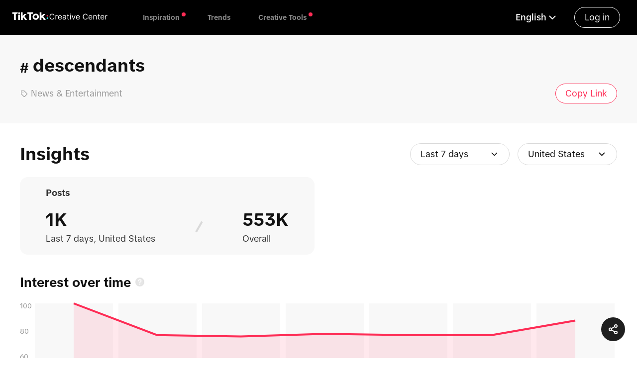

--- FILE ---
content_type: text/html; charset=utf-8
request_url: https://ads.tiktok.com/business/creativecenter/hashtag/descendants/pc/en?rid=wkgnaki7sd&countryCode=&period=7
body_size: 14159
content:
<!DOCTYPE html><html lang="en"><head><meta charSet="utf-8"/><meta name="viewport" content="width=device-width, initial-scale=1.0"/><title>#descendants Trending Hashtag on TikTok, see #descendants analytics</title><link rel="canonical" href="https://ads.tiktok.com/business/creativecenter/hashtag/descendants/pc/en?countryCode=&amp;period=7"/><meta name="title" content="#descendants Trending Hashtag on TikTok, see #descendants analytics"/><meta name="description" content="#descendants |  21241140882 people watched this hashtag. See analytics of #descendants"/><meta name="keywords" content="descendants, TikTok hashtag, trending hashtag, trending tiktok hashtags, tiktok trend"/><meta property="og:image" content="https://p16-cc-sg.tiktokcdn.com/tos-alisg-i-hdprqziq2y/9bbe159638020293bed24e8c6faa71ae.jpg~tplv-hdprqziq2y-png.png"/><meta property="og:type" content="website"/><meta property="og:title" content="#descendants Trending Hashtag on TikTok, see #descendants analytics"/><meta property="og:description" content="#descendants |  21241140882 people watched this hashtag. See analytics of #descendants"/><meta property="og:url" content="https://ads.tiktok.com/business/creativecenter/hashtag/descendants?countryCode=&amp;period=7"/><meta name="twitter:title" content="#descendants Trending Hashtag on TikTok, see #descendants analytics"/><meta name="twitter:description" content="#descendants |  21241140882 people watched this hashtag. See analytics of #descendants"/><meta name="twitter:url" content="https://ads.tiktok.com/business/creativecenter/hashtag/descendants?countryCode=&amp;period=7"/><meta name="next-head-count" content="15"/><link type="application/xml" title="Sitemap" href="/business/creativecenter/api/sitemap"/><meta http-equiv="x-dns-prefetch-control" content="on"/><meta name="viewport" content="width=device-width, initial-scale=1.0, maximum-scale=1, user-scalable=no"/><link rel="preload" href="https://sf16-sg.tiktokcdn.com/obj/eden-sg/nz_zkh_rvarpa/ljhwZthlaukjlkulzlp/assets/fonts-tiktok/Text/TikTok-Text-Regular.woff" as="font" type="font/woff"/><link rel="preconnect" href="//sf16-website.neutral.ttwstatic.com/"/><link rel="preconnect" href="//p16-cc-sg.tiktokcdn.com"/><link rel="preconnect" href="//p16-sign-sg.tiktokcdn.com"/><link rel="dns-prefetch" href="//sf16-website.neutral.ttwstatic.com/"/><link rel="dns-prefetch" href="//p16-cc-sg.tiktokcdn.com"/><link rel="dns-prefetch" href="//p16-sign-sg.tiktokcdn.com"/><meta name="commitHash" content="265bec5"/><meta name="commitTime"/><meta name="google-site-verification" content="oq1IIZutfz_bn3kzUZ0nF6WCzYNaC1AolQt2B1adUMw"/><meta name="google" content="notranslate"/><meta name="format-detection" content="telephone=no"/><link rel="shortcut icon" href="https://sf-static.tiktokcdn.com//obj/i18nblog/favicon_1572925880490.ico" type="image/x-icon"/><meta name="theme-color" content="#FE2C55"/><meta name="msapplication-navbutton-color" content="#FE2C55"/><meta name="apple-mobile-web-app-status-bar-style" content="#FE2C55"/><script type="application/json" id="pumbaa-rule">{"_r":"[base64]/[base64]/[base64]/[base64]/[base64]"}</script><script src="https://sf16-website-login.neutral.ttwstatic.com/obj/tiktok_web_login_static/tiktok_privacy_protection_framework/loader/1.0.0.933/index.js" crossorigin="anonymous" async data-business="ad.cc.creative_center_ssr" data-sw="/sw.js" data-env="production" data-region="sg" data-sw_version="1.0.0.89,2.0.0.4"></script><script src="https://sf16-website.neutral.ttwstatic.com/obj/tiktok_web_static/ads/creative_center_ssr/broadcastChannel.js"></script><script src="https://sf-static.tiktokcdn.com/obj/static-aiso/filter-xss/filter-xss-lastest.umd.js"></script><link rel="preload" href="https://sf16-website.neutral.ttwstatic.com/obj/tiktok_web_static/ads/creative_center_ssr/_next/static/css/c80fc6f4ea7cc760.css" as="style"/><link rel="stylesheet" href="https://sf16-website.neutral.ttwstatic.com/obj/tiktok_web_static/ads/creative_center_ssr/_next/static/css/c80fc6f4ea7cc760.css" data-n-g=""/><link rel="preload" href="https://sf16-website.neutral.ttwstatic.com/obj/tiktok_web_static/ads/creative_center_ssr/_next/static/css/f3e3a1ca555859c3.css" as="style"/><link rel="stylesheet" href="https://sf16-website.neutral.ttwstatic.com/obj/tiktok_web_static/ads/creative_center_ssr/_next/static/css/f3e3a1ca555859c3.css" data-n-p=""/><link rel="preload" href="https://sf16-website.neutral.ttwstatic.com/obj/tiktok_web_static/ads/creative_center_ssr/_next/static/css/72abef43de348488.css" as="style"/><link rel="stylesheet" href="https://sf16-website.neutral.ttwstatic.com/obj/tiktok_web_static/ads/creative_center_ssr/_next/static/css/72abef43de348488.css" data-n-p=""/><link rel="preload" href="https://sf16-website.neutral.ttwstatic.com/obj/tiktok_web_static/ads/creative_center_ssr/_next/static/css/1199304462227e29.css" as="style"/><link rel="stylesheet" href="https://sf16-website.neutral.ttwstatic.com/obj/tiktok_web_static/ads/creative_center_ssr/_next/static/css/1199304462227e29.css" data-n-p=""/><link rel="preload" href="https://sf16-website.neutral.ttwstatic.com/obj/tiktok_web_static/ads/creative_center_ssr/_next/static/css/4c0b608be094e396.css" as="style"/><link rel="stylesheet" href="https://sf16-website.neutral.ttwstatic.com/obj/tiktok_web_static/ads/creative_center_ssr/_next/static/css/4c0b608be094e396.css" data-n-p=""/><link rel="preload" href="https://sf16-website.neutral.ttwstatic.com/obj/tiktok_web_static/ads/creative_center_ssr/_next/static/css/2abe062ef0fbb9a2.css" as="style"/><link rel="stylesheet" href="https://sf16-website.neutral.ttwstatic.com/obj/tiktok_web_static/ads/creative_center_ssr/_next/static/css/2abe062ef0fbb9a2.css" data-n-p=""/><noscript data-n-css=""></noscript><script defer="" nomodule="" src="https://sf16-website.neutral.ttwstatic.com/obj/tiktok_web_static/ads/creative_center_ssr/_next/static/chunks/polyfills-78c92fac7aa8fdd8.js"></script><script src="https://sf16-website.neutral.ttwstatic.com/obj/tiktok_web_static/ads/creative_center_ssr/_next/static/chunks/webpack-770cf8b9438a9bde.js" defer=""></script><script src="https://sf16-website.neutral.ttwstatic.com/obj/tiktok_web_static/ads/creative_center_ssr/_next/static/chunks/framework-aa3ba5ebc444cc06.js" defer=""></script><script src="https://sf16-website.neutral.ttwstatic.com/obj/tiktok_web_static/ads/creative_center_ssr/_next/static/chunks/main-2315ab6fa542e526.js" defer=""></script><script src="https://sf16-website.neutral.ttwstatic.com/obj/tiktok_web_static/ads/creative_center_ssr/_next/static/chunks/pages/_app-325bd262c8d4273f.js" defer=""></script><script src="https://sf16-website.neutral.ttwstatic.com/obj/tiktok_web_static/ads/creative_center_ssr/_next/static/chunks/f4b5978a-da88e65dad5ba70e.js" defer=""></script><script src="https://sf16-website.neutral.ttwstatic.com/obj/tiktok_web_static/ads/creative_center_ssr/_next/static/chunks/82e51bc1-12925318479872d2.js" defer=""></script><script src="https://sf16-website.neutral.ttwstatic.com/obj/tiktok_web_static/ads/creative_center_ssr/_next/static/chunks/0d1a91e2-6ebb851675812414.js" defer=""></script><script src="https://sf16-website.neutral.ttwstatic.com/obj/tiktok_web_static/ads/creative_center_ssr/_next/static/chunks/7a7c95a0-4c49804300e7eda6.js" defer=""></script><script src="https://sf16-website.neutral.ttwstatic.com/obj/tiktok_web_static/ads/creative_center_ssr/_next/static/chunks/9358-30d616ff89adce81.js" defer=""></script><script src="https://sf16-website.neutral.ttwstatic.com/obj/tiktok_web_static/ads/creative_center_ssr/_next/static/chunks/1741-cae95514d9c7d5ec.js" defer=""></script><script src="https://sf16-website.neutral.ttwstatic.com/obj/tiktok_web_static/ads/creative_center_ssr/_next/static/chunks/2465-79c415e7162f8543.js" defer=""></script><script src="https://sf16-website.neutral.ttwstatic.com/obj/tiktok_web_static/ads/creative_center_ssr/_next/static/chunks/2307-758910ec11777ec0.js" defer=""></script><script src="https://sf16-website.neutral.ttwstatic.com/obj/tiktok_web_static/ads/creative_center_ssr/_next/static/chunks/5628-9dd78a8e1eb25e48.js" defer=""></script><script src="https://sf16-website.neutral.ttwstatic.com/obj/tiktok_web_static/ads/creative_center_ssr/_next/static/chunks/6754-26fb9510b671502a.js" defer=""></script><script src="https://sf16-website.neutral.ttwstatic.com/obj/tiktok_web_static/ads/creative_center_ssr/_next/static/chunks/9361-224a1cf47e9bbcf6.js" defer=""></script><script src="https://sf16-website.neutral.ttwstatic.com/obj/tiktok_web_static/ads/creative_center_ssr/_next/static/chunks/816-7359d804bd4abb81.js" defer=""></script><script src="https://sf16-website.neutral.ttwstatic.com/obj/tiktok_web_static/ads/creative_center_ssr/_next/static/chunks/1943-6bdd0bf9ef1ed83b.js" defer=""></script><script src="https://sf16-website.neutral.ttwstatic.com/obj/tiktok_web_static/ads/creative_center_ssr/_next/static/chunks/7285-196340dde3cda2c1.js" defer=""></script><script src="https://sf16-website.neutral.ttwstatic.com/obj/tiktok_web_static/ads/creative_center_ssr/_next/static/chunks/9574-1ac5f82090a4160d.js" defer=""></script><script src="https://sf16-website.neutral.ttwstatic.com/obj/tiktok_web_static/ads/creative_center_ssr/_next/static/chunks/7443-3330eeb49bd10344.js" defer=""></script><script src="https://sf16-website.neutral.ttwstatic.com/obj/tiktok_web_static/ads/creative_center_ssr/_next/static/chunks/1492-0defaa215363e672.js" defer=""></script><script src="https://sf16-website.neutral.ttwstatic.com/obj/tiktok_web_static/ads/creative_center_ssr/_next/static/chunks/9087-958e7c5a0968634d.js" defer=""></script><script src="https://sf16-website.neutral.ttwstatic.com/obj/tiktok_web_static/ads/creative_center_ssr/_next/static/chunks/8876-4c5ece23888e2adc.js" defer=""></script><script src="https://sf16-website.neutral.ttwstatic.com/obj/tiktok_web_static/ads/creative_center_ssr/_next/static/chunks/4812-2ec7a4c52dcd6cb7.js" defer=""></script><script src="https://sf16-website.neutral.ttwstatic.com/obj/tiktok_web_static/ads/creative_center_ssr/_next/static/chunks/1945-5fa3f17a9b63b612.js" defer=""></script><script src="https://sf16-website.neutral.ttwstatic.com/obj/tiktok_web_static/ads/creative_center_ssr/_next/static/chunks/5995-48b701c3e281ae69.js" defer=""></script><script src="https://sf16-website.neutral.ttwstatic.com/obj/tiktok_web_static/ads/creative_center_ssr/_next/static/chunks/4386-bfea730233193c4e.js" defer=""></script><script src="https://sf16-website.neutral.ttwstatic.com/obj/tiktok_web_static/ads/creative_center_ssr/_next/static/chunks/9272-22bf3a2a932fcf3d.js" defer=""></script><script src="https://sf16-website.neutral.ttwstatic.com/obj/tiktok_web_static/ads/creative_center_ssr/_next/static/chunks/3108-05a49d7784c5dfd9.js" defer=""></script><script src="https://sf16-website.neutral.ttwstatic.com/obj/tiktok_web_static/ads/creative_center_ssr/_next/static/chunks/3184-9fc418a698121eae.js" defer=""></script><script src="https://sf16-website.neutral.ttwstatic.com/obj/tiktok_web_static/ads/creative_center_ssr/_next/static/chunks/7199-66c4b221289f6714.js" defer=""></script><script src="https://sf16-website.neutral.ttwstatic.com/obj/tiktok_web_static/ads/creative_center_ssr/_next/static/chunks/2615-e130fc9b0b887c3e.js" defer=""></script><script src="https://sf16-website.neutral.ttwstatic.com/obj/tiktok_web_static/ads/creative_center_ssr/_next/static/chunks/1665-108645d28c588dff.js" defer=""></script><script src="https://sf16-website.neutral.ttwstatic.com/obj/tiktok_web_static/ads/creative_center_ssr/_next/static/chunks/7643-06d69f62c9fc0404.js" defer=""></script><script src="https://sf16-website.neutral.ttwstatic.com/obj/tiktok_web_static/ads/creative_center_ssr/_next/static/chunks/pages/hashtag/%5Bname%5D/%5BdeviceType%5D/%5Blocale%5D-f7f1288bd4e4f4aa.js" defer=""></script><script src="https://sf16-website.neutral.ttwstatic.com/obj/tiktok_web_static/ads/creative_center_ssr/_next/static/onFHwQm3uf0K6GTOf63rG/_buildManifest.js" defer=""></script><script src="https://sf16-website.neutral.ttwstatic.com/obj/tiktok_web_static/ads/creative_center_ssr/_next/static/onFHwQm3uf0K6GTOf63rG/_ssgManifest.js" defer=""></script></head><body><div id="__next"><style>
    #nprogress {
      pointer-events: none;
    }
    #nprogress .bar {
      background: #fe2c55;
      position: fixed;
      z-index: 9999;
      top: 0;
      left: 0;
      width: 100%;
      height: 3px;
    }
    #nprogress .peg {
      display: block;
      position: absolute;
      right: 0px;
      width: 100px;
      height: 100%;
      box-shadow: 0 0 10px #fe2c55, 0 0 5px #fe2c55;
      opacity: 1;
      -webkit-transform: rotate(3deg) translate(0px, -4px);
      -ms-transform: rotate(3deg) translate(0px, -4px);
      transform: rotate(3deg) translate(0px, -4px);
    }
    #nprogress .spinner {
      display: block;
      position: fixed;
      z-index: 1031;
      top: 15px;
      right: 15px;
    }
    #nprogress .spinner-icon {
      width: 18px;
      height: 18px;
      box-sizing: border-box;
      border: solid 2px transparent;
      border-top-color: #fe2c55;
      border-left-color: #fe2c55;
      border-radius: 50%;
      -webkit-animation: nprogresss-spinner 400ms linear infinite;
      animation: nprogress-spinner 400ms linear infinite;
    }
    .nprogress-custom-parent {
      overflow: hidden;
      position: relative;
    }
    .nprogress-custom-parent #nprogress .spinner,
    .nprogress-custom-parent #nprogress .bar {
      position: absolute;
    }
    @-webkit-keyframes nprogress-spinner {
      0% {
        -webkit-transform: rotate(0deg);
      }
      100% {
        -webkit-transform: rotate(360deg);
      }
    }
    @keyframes nprogress-spinner {
      0% {
        transform: rotate(0deg);
      }
      100% {
        transform: rotate(360deg);
      }
    }
  </style><script type="application/ld+json" id="null/#breadcrumb">{"@context":"https://schema.org/","@type":"BreadcrumbList","itemListElement":[{"@type":"ListItem","position":1,"name":"Homepage","item":"https://ads.tiktok.com/business/creativecenter/pc/en"},{"@type":"ListItem","position":2,"name":"Trend Hashtag","item":"https://ads.tiktok.com/business/creativecenter/inspiration/popular/hashtag/pc/en"},{"@type":"ListItem","position":3,"name":"descendants"}]}</script><div class="" id="ccHomeLayoutContainerId" data-testid="cc_layout_container" data-pagename="TrendHashtagDetail-259279"><header id="HeaderContainerId" class="FixedHeaderPc_headerContainer__NrL_H undefined FixedHeaderPc_extraPadding__AxsRx" data-testid="cc_header_container"><div class="FixedHeaderPc_leftArea__juvet"><a class="Logo_logoContainer__Esfua" style="cursor:pointer" data-testid="cc_header_logo" href="/business/creativecenter/pc/en"><img class="Logo_logoImg__2ppgB index-mobile_logoImg__8vTJn" src="https://sf16-website.neutral.ttwstatic.com/obj/tiktok_web_static/ads/creative_center_ssr/cc/logo/cc_white_logo.svg" alt="Tiktok for business" title="Tiktok for business"/></a><ul class="FixedHeaderPc_navList__xkELc"><li class="FixedHeaderPc_navItem__KLpD3"><p class="FixedHeaderPc_navTitle__FC_S5">Inspiration</p><div class="FixedHeaderPc_navHoverMenu__sybyV" style="opacity:0;visibility:hidden"><ul><a class="FixedHeaderPc_dropdownItem__IkFko" href="/business/creativecenter/inspiration/topads/pc/en"><p><span>Top Ads</span></p><img src="https://sf16-website.neutral.ttwstatic.com/obj/tiktok_web_static/ads/creative_center_ssr/cc/cc_global_nav_arrow.svg" alt="navArrow" title="navArrow" class="FixedHeaderPc_rightIcon__lVPpn"/></a><a class="FixedHeaderPc_dropdownItem__IkFko" href="/business/creativecenter/keyword-insights/pc/en"><p><span>Keyword Insights</span></p><img src="https://sf16-website.neutral.ttwstatic.com/obj/tiktok_web_static/ads/creative_center_ssr/cc/cc_global_nav_arrow.svg" alt="navArrow" title="navArrow" class="FixedHeaderPc_rightIcon__lVPpn"/></a><a class="FixedHeaderPc_dropdownItem__IkFko" href="/business/creativecenter/creative-pattern/pc/en"><p><span>Creative Insights</span></p><img src="https://sf16-website.neutral.ttwstatic.com/obj/tiktok_web_static/ads/creative_center_ssr/cc/cc_global_nav_arrow.svg" alt="navArrow" title="navArrow" class="FixedHeaderPc_rightIcon__lVPpn"/></a><a class="FixedHeaderPc_dropdownItem__IkFko" href="/business/creativecenter/top-products/pc/en"><p><span>Top Products</span></p><img src="https://sf16-website.neutral.ttwstatic.com/obj/tiktok_web_static/ads/creative_center_ssr/cc/cc_global_nav_arrow.svg" alt="navArrow" title="navArrow" class="FixedHeaderPc_rightIcon__lVPpn"/></a><a class="FixedHeaderPc_dropdownItem__IkFko" href="/business/creativecenter/tiktok-creative-tips-finder/pc/en"><p><span>Education</span></p><img src="https://sf16-website.neutral.ttwstatic.com/obj/tiktok_web_static/ads/creative_center_ssr/cc/cc_global_nav_arrow.svg" alt="navArrow" title="navArrow" class="FixedHeaderPc_rightIcon__lVPpn"/></a></ul></div></li><li class="FixedHeaderPc_navItem__KLpD3"><p class="FixedHeaderPc_navTitle__FC_S5">Trends</p><div class="FixedHeaderPc_navHoverMenu__sybyV" style="opacity:0;visibility:hidden"><ul><a class="FixedHeaderPc_dropdownItem__IkFko" href="/business/creativecenter/trends/home/pc/en"><p><span>Trends Overview</span></p><img src="https://sf16-website.neutral.ttwstatic.com/obj/tiktok_web_static/ads/creative_center_ssr/cc/cc_global_nav_arrow.svg" alt="navArrow" title="navArrow" class="FixedHeaderPc_rightIcon__lVPpn"/></a><a class="FixedHeaderPc_dropdownItem__IkFko" href="/business/creativecenter/inspiration/popular/hashtag/pc/en"><p><span>Hashtags</span></p><img src="https://sf16-website.neutral.ttwstatic.com/obj/tiktok_web_static/ads/creative_center_ssr/cc/cc_global_nav_arrow.svg" alt="navArrow" title="navArrow" class="FixedHeaderPc_rightIcon__lVPpn"/></a><a class="FixedHeaderPc_dropdownItem__IkFko" href="/business/creativecenter/inspiration/popular/music/pc/en"><p><span>Songs</span></p><img src="https://sf16-website.neutral.ttwstatic.com/obj/tiktok_web_static/ads/creative_center_ssr/cc/cc_global_nav_arrow.svg" alt="navArrow" title="navArrow" class="FixedHeaderPc_rightIcon__lVPpn"/></a><a class="FixedHeaderPc_dropdownItem__IkFko" href="/business/creativecenter/inspiration/popular/creator/pc/en"><p><span>Creators</span></p><img src="https://sf16-website.neutral.ttwstatic.com/obj/tiktok_web_static/ads/creative_center_ssr/cc/cc_global_nav_arrow.svg" alt="navArrow" title="navArrow" class="FixedHeaderPc_rightIcon__lVPpn"/></a><a class="FixedHeaderPc_dropdownItem__IkFko" href="/business/creativecenter/inspiration/popular/pc/en"><p><span>TikTok Videos</span></p><img src="https://sf16-website.neutral.ttwstatic.com/obj/tiktok_web_static/ads/creative_center_ssr/cc/cc_global_nav_arrow.svg" alt="navArrow" title="navArrow" class="FixedHeaderPc_rightIcon__lVPpn"/></a></ul></div></li><li class="FixedHeaderPc_navItem__KLpD3"><p class="FixedHeaderPc_navTitle__FC_S5">Creative Tools</p><div class="FixedHeaderPc_navHoverMenu__sybyV" style="opacity:0;visibility:hidden"><ul><a class="FixedHeaderPc_dropdownItem__IkFko" href="/business/creativecenter/tools/beta-club/pc/en"><p><span>TikTok Symphony</span></p><img src="https://sf16-website.neutral.ttwstatic.com/obj/tiktok_web_static/ads/creative_center_ssr/cc/cc_global_nav_arrow.svg" alt="navArrow" title="navArrow" class="FixedHeaderPc_rightIcon__lVPpn"/></a><a class="FixedHeaderPc_dropdownItem__IkFko" href="/business/creativecenter/script-generator/pc/en"><p><span>Script Generator</span></p><img src="https://sf16-website.neutral.ttwstatic.com/obj/tiktok_web_static/ads/creative_center_ssr/cc/cc_global_nav_arrow.svg" alt="navArrow" title="navArrow" class="FixedHeaderPc_rightIcon__lVPpn"/></a><a class="FixedHeaderPc_dropdownItem__IkFko" href="/business/creativecenter/tools/interactive-add-on/pc/en"><p><span>Interactive Add-on</span></p><img src="https://sf16-website.neutral.ttwstatic.com/obj/tiktok_web_static/ads/creative_center_ssr/cc/cc_global_nav_arrow.svg" alt="navArrow" title="navArrow" class="FixedHeaderPc_rightIcon__lVPpn"/></a><a class="FixedHeaderPc_dropdownItem__IkFko" href="/business/creativecenter/music/pc/en"><p><span>Commercial Music Library</span></p><img src="https://sf16-website.neutral.ttwstatic.com/obj/tiktok_web_static/ads/creative_center_ssr/cc/cc_global_nav_arrow.svg" alt="navArrow" title="navArrow" class="FixedHeaderPc_rightIcon__lVPpn"/></a></ul></div></li></ul></div><div class="FixedHeaderPc_rightArea__CIXrv"><div class="FixedHeaderPc_loginBtn__lL73Y" data-testid="cc_header_login">Log in</div></div></header><main class="BaseLayout_contentContainer__kpXYS index-mobile_contentContainer__oPqwO" id="ccContentContainer"><script type="application/ld+json" id="null/#breadcrumb">{"@context":"https://schema.org/","@type":"BreadcrumbList","itemListElement":[{"@type":"ListItem","position":1,"name":"Homepage","item":"https://ads.tiktok.com/business/creativecenter/pc/en"},{"@type":"ListItem","position":2,"name":"Trend Hashtag","item":"https://ads.tiktok.com/business/creativecenter/inspiration/popular/hashtag/pc/en"},{"@type":"ListItem","position":3,"name":"descendants"}]}</script><div><div class="CommonDetailModal_bcModal__A_8tj" id="bcModalWrapper" style="animation:none"><div class="DetailModal_hashtagDetailWrapper__y5HVf index-mobile_hashtagDetailWrapper__tPWM4" id="trendHashtagDetail"><div class="DetailModal_sectionContainer__oofF5 index-mobile_sectionContainer__OpvPp" style="background-color:#F8F8F8"><div class="DetailModal_sectionContent__w4md2 index-mobile_sectionContent__of7Fo"><div class="DetailModal_headerTitle__Wpwk7 index-mobile_headerTitle__6W_mI"><div class="DetailModal_tagNameWrapper__KebE7 index-mobile_tagNameWrapper__WAN2H"><span class="DetailModal_tagNameIcon__XbFzC index-mobile_tagNameIcon__HvyR3">#</span><h1 class="DetailModal_tagNameContent__UWDki index-mobile_tagNameContent__YbphU" style="width:1165px"><span style="width:100%" class="byted-popper-trigger byted-popper-trigger-focus byted-tooltip"><div class="creative-component-single-line ">descendants</div></span></h1></div></div><div class="DetailModal_headerAction__p8eYw index-mobile_headerAction__pwJET"><div><div class="DetailModal_tagWrapper__Rbd__ index-mobile_tagWrapper__GI5hr"><span class="i-icon i-icon-tag-one DetailModal_tagIcon__7DvRR index-mobile_tagIcon__wFd2K"><svg width="16" height="16" viewBox="0 0 48 48" fill="none"><path d="M42.1691 29.2451L29.2631 42.1511C28.5879 42.8271 27.6716 43.2069 26.7161 43.2069C25.7606 43.2069 24.8444 42.8271 24.1691 42.1511L8 26V8H26L42.1691 24.1691C43.5649 25.5732 43.5649 27.841 42.1691 29.2451Z" fill="none" stroke="#999999" stroke-width="4" stroke-linejoin="bevel"></path><path fill-rule="evenodd" clip-rule="evenodd" d="M18.5 21C19.8807 21 21 19.8807 21 18.5C21 17.1193 19.8807 16 18.5 16C17.1193 16 16 17.1193 16 18.5C16 19.8807 17.1193 21 18.5 21Z" fill="#999999"></path></svg></span>News &amp; Entertainment</div></div><div class="CcButton_common__aFDas CcButton_secondary__N1HnA index-mobile_common__E86XM">Copy Link</div></div></div></div><div class="DetailModal_sectionContainer__oofF5 index-mobile_sectionContainer__OpvPp" style="background-color:#FFFFFF"><div class="DetailModal_sectionContent__w4md2 index-mobile_sectionContent__of7Fo"><div class="DetailModal_insightsHeader__mdN2O index-mobile_insightsHeader__EWuCX"><span class="DetailModal_sectionFirstTitle__sjO7L index-mobile_sectionFirstTitle__uQtp9">Insights</span><div class="DetailModal_insightsFilter__9ZBWn index-mobile_insightsFilter__lZYAI"><span id="hashtagDetailPeriodSelect" data-testid="cc_single_select_undefined" class="byted-select byted-select-size-md byted-select-single byted-can-input-grouped CcSelect_ccSelector__JHTnF index-mobile_ccSelector__2AqFo DetailModal_customSelector__6LEWq index-mobile_customSelector__4uDYS" style="min-width:200px;width:200px"><span class="byted-popper-trigger byted-popper-trigger-click byted-select-input"><div class="byted-input-wrapper byted-input-wrapper-size-md byted-select-render-selected byted-select-render-selected-unset-height"><div class="byted-input-inner__wrapper byted-input-inner__wrapper-border byted-input-inner__wrapper-size-md byted-input-inner__wrapper-add-suffix placeholder"><div class="CcSelect_ccSelectPlcWrap__piL7j index-mobile_ccSelectPlcWrap__6oZN1" style="justify-content:space-between"><span class="CcSelect_ccSelectPlcLabel__ytBmy index-mobile_ccSelectPlcLabel__4NN1r">Please select</span><span class="i-icon i-icon-down CcSelect_ccSelectPlcIcon__TUyOL index-mobile_ccSelectPlcIcon__PwN_u"><svg width="20" height="20" viewBox="0 0 48 48" fill="none"><path d="M36 18L24 30L12 18" stroke="currentColor" stroke-width="4" stroke-linecap="round" stroke-linejoin="round"></path></svg></span></div><span class="byted-input-suffix"><span class="byted-icon byted-icon-down byted-select-arrow"><svg width="1em" height="1em" viewBox="0 0 48 48" xmlns="http://www.w3.org/2000/svg"><g stroke="none" stroke-width="4" fill="none" fill-rule="evenodd"><g><polyline stroke="currentColor" stroke-width="4" stroke-linecap="round" stroke-linejoin="round" transform="translate(25.000000, 24.000000) rotate(90.000000) translate(-25.000000, -24.000000)" points="19 12 31 24 19 36"></polyline></g></g></svg></span></span></div></div></span></span><span id="hashtagDetailRegionSelect" data-testid="cc_single_select_undefined" class="byted-select byted-select-size-md byted-select-single byted-can-input-grouped CcSelect_ccSelector__JHTnF index-mobile_ccSelector__2AqFo DetailModal_customSelector__6LEWq index-mobile_customSelector__4uDYS" style="min-width:200px;width:auto"><span class="byted-popper-trigger byted-popper-trigger-click byted-select-input"><div class="byted-input-wrapper byted-input-wrapper-size-md byted-select-render-selected byted-select-render-selected-unset-height"><div class="byted-input-inner__wrapper byted-input-inner__wrapper-border byted-input-inner__wrapper-size-md byted-input-inner__wrapper-add-suffix placeholder"><div class="CcSelect_ccSelectPlcWrap__piL7j index-mobile_ccSelectPlcWrap__6oZN1" style="justify-content:space-between"><span class="CcSelect_ccSelectPlcLabel__ytBmy index-mobile_ccSelectPlcLabel__4NN1r">Please select</span><span class="i-icon i-icon-down CcSelect_ccSelectPlcIcon__TUyOL index-mobile_ccSelectPlcIcon__PwN_u"><svg width="20" height="20" viewBox="0 0 48 48" fill="none"><path d="M36 18L24 30L12 18" stroke="currentColor" stroke-width="4" stroke-linecap="round" stroke-linejoin="round"></path></svg></span></div><span class="byted-input-suffix"><span class="byted-icon byted-icon-down byted-select-arrow"><svg width="1em" height="1em" viewBox="0 0 48 48" xmlns="http://www.w3.org/2000/svg"><g stroke="none" stroke-width="4" fill="none" fill-rule="evenodd"><g><polyline stroke="currentColor" stroke-width="4" stroke-linecap="round" stroke-linejoin="round" transform="translate(25.000000, 24.000000) rotate(90.000000) translate(-25.000000, -24.000000)" points="19 12 31 24 19 36"></polyline></g></g></svg></span></span></div></div></span></span></div></div><div class="DetailModal_bannerContent__juOy6 index-mobile_bannerContent__rkD40 index-mobile_pavContent__qUKqB"><div class="DetailModal_pavCard___SenJ index-mobile_pavCard__D7YNM"><span class="DetailModal_cardTitle__zNMzv index-mobile_cardTitle__Ah_es">Posts</span><div class="DetailModal_cardContent___ICFP index-mobile_cardContent__sj_K3"><div class="DetailModal_content__VK1xN index-mobile_content__zEGVj"><span class="DetailModal_title__kHEFx index-mobile_title__sD6f8">1K</span><span class="DetailModal_desc__qNYWD index-mobile_desc__GgBlu">Last 7 days, undefined</span></div><div class="DetailModal_separator__DeiG8 index-mobile_separator__MHWm_"></div><div class="DetailModal_content__VK1xN index-mobile_content__zEGVj"><span class="DetailModal_title__kHEFx index-mobile_title__sD6f8">553K</span><span class="DetailModal_desc__qNYWD index-mobile_desc__GgBlu">Overall</span></div></div></div></div></div><div class="DetailModal_sectionContent__w4md2 index-mobile_sectionContent__of7Fo"><div class="DetailModal_sectionSecondTitle__EXT_S index-mobile_sectionSecondTitle__cAbgs" style="justify-content:space-between"><div style="display:flex;align-items:center"><span class="DetailModal_popoverTipsMargin__1fqrT index-mobile_popoverTipsMargin__gYF4g">Interest over time</span><span class="byted-popper-trigger byted-popper-trigger-focus"><div class="HelpPopover_iWrap__WolHP index-mobile_iWrap__leIcU"><span class="i-icon i-icon-help HelpPopover_icon__fnhXw index-mobile_icon__X_5kJ"><svg width="20" height="20" viewBox="0 0 48 48" fill="none"><path d="M24 44C29.5228 44 34.5228 41.7614 38.1421 38.1421C41.7614 34.5228 44 29.5228 44 24C44 18.4772 41.7614 13.4772 38.1421 9.85786C34.5228 6.23858 29.5228 4 24 4C18.4772 4 13.4772 6.23858 9.85786 9.85786C6.23858 13.4772 4 18.4772 4 24C4 29.5228 6.23858 34.5228 9.85786 38.1421C13.4772 41.7614 18.4772 44 24 44Z" fill="rgba(138, 138, 138, 0.6)" stroke="rgba(153, 153, 153, 0.6)" stroke-width="4" stroke-linejoin="round"></path><path d="M24 28.6248V24.6248C27.3137 24.6248 30 21.9385 30 18.6248C30 15.3111 27.3137 12.6248 24 12.6248C20.6863 12.6248 18 15.3111 18 18.6248" stroke="#fff" stroke-width="4" stroke-linecap="round" stroke-linejoin="round"></path><path fill-rule="evenodd" clip-rule="evenodd" d="M24 37.6248C25.3807 37.6248 26.5 36.5055 26.5 35.1248C26.5 33.7441 25.3807 32.6248 24 32.6248C22.6193 32.6248 21.5 33.7441 21.5 35.1248C21.5 36.5055 22.6193 37.6248 24 37.6248Z" fill="#fff"></path></svg></span></div></span></div></div><div class="DetailModal_bannerContent__juOy6 index-mobile_bannerContent__rkD40"><div class="Chart_chartWrapper__UuayK"><div class="Chart_echartYaxis__QDirt"><span class="Chart_echartYaxisItem__MJzTd">0</span><span class="Chart_echartYaxisItem__MJzTd">20</span><span class="Chart_echartYaxisItem__MJzTd">40</span><span class="Chart_echartYaxisItem__MJzTd">60</span><span class="Chart_echartYaxisItem__MJzTd">80</span><span class="Chart_echartYaxisItem__MJzTd">100</span></div><div class="Chart_echartContainer___6nmU"><div class="ads-echarts hashtagEchart" style="cursor:pointer;z-index:1;bottom:unset;width:100%;height:304px" id="trend-hashtag-colorful"></div></div></div></div></div><div class="DetailModal_sectionContent__w4md2 index-mobile_sectionContent__of7Fo"><div class="DetailModal_sectionSecondTitle__EXT_S index-mobile_sectionSecondTitle__cAbgs"><span class="DetailModal_popoverTipsMargin__1fqrT index-mobile_popoverTipsMargin__gYF4g">Related videos</span><span class="byted-popper-trigger byted-popper-trigger-focus"><div class="HelpPopover_iWrap__WolHP index-mobile_iWrap__leIcU"><span class="i-icon i-icon-help HelpPopover_icon__fnhXw index-mobile_icon__X_5kJ"><svg width="20" height="20" viewBox="0 0 48 48" fill="none"><path d="M24 44C29.5228 44 34.5228 41.7614 38.1421 38.1421C41.7614 34.5228 44 29.5228 44 24C44 18.4772 41.7614 13.4772 38.1421 9.85786C34.5228 6.23858 29.5228 4 24 4C18.4772 4 13.4772 6.23858 9.85786 9.85786C6.23858 13.4772 4 18.4772 4 24C4 29.5228 6.23858 34.5228 9.85786 38.1421C13.4772 41.7614 18.4772 44 24 44Z" fill="rgba(138, 138, 138, 0.6)" stroke="rgba(153, 153, 153, 0.6)" stroke-width="4" stroke-linejoin="round"></path><path d="M24 28.6248V24.6248C27.3137 24.6248 30 21.9385 30 18.6248C30 15.3111 27.3137 12.6248 24 12.6248C20.6863 12.6248 18 15.3111 18 18.6248" stroke="#fff" stroke-width="4" stroke-linecap="round" stroke-linejoin="round"></path><path fill-rule="evenodd" clip-rule="evenodd" d="M24 37.6248C25.3807 37.6248 26.5 36.5055 26.5 35.1248C26.5 33.7441 25.3807 32.6248 24 32.6248C22.6193 32.6248 21.5 33.7441 21.5 35.1248C21.5 36.5055 22.6193 37.6248 24 37.6248Z" fill="#fff"></path></svg></span></div></span></div><p class="DetailModal_sectionThirdTitle__nqvBB index-mobile_sectionThirdTitle__FEBo4">Popular in the Last 7 days,  undefined</p><div class="LessContent_container__5S0oW index-mobile_container__uXhKq" style="width:1200px;background-color:#F2F2F2"><img src="https://sf16-website.neutral.ttwstatic.com/obj/tiktok_web_static/ads/creative_center_ssr/cc/detail_empty.svg" alt="empty" title="empty" class="LessContent_emtpyImage__1msmt index-mobile_emtpyImage__KyBDJ"/><span class="LessContent_description__nEhhm index-mobile_description__vddes">No related videos</span></div></div><div class="DetailModal_sectionContent__w4md2 index-mobile_sectionContent__of7Fo"><div class="DetailModal_sectionSecondTitle__EXT_S index-mobile_sectionSecondTitle__cAbgs"><span class="DetailModal_popoverTipsMargin__1fqrT index-mobile_popoverTipsMargin__gYF4g">Audience insights</span><span class="byted-popper-trigger byted-popper-trigger-focus"><div class="HelpPopover_iWrap__WolHP index-mobile_iWrap__leIcU"><span class="i-icon i-icon-help HelpPopover_icon__fnhXw index-mobile_icon__X_5kJ"><svg width="20" height="20" viewBox="0 0 48 48" fill="none"><path d="M24 44C29.5228 44 34.5228 41.7614 38.1421 38.1421C41.7614 34.5228 44 29.5228 44 24C44 18.4772 41.7614 13.4772 38.1421 9.85786C34.5228 6.23858 29.5228 4 24 4C18.4772 4 13.4772 6.23858 9.85786 9.85786C6.23858 13.4772 4 18.4772 4 24C4 29.5228 6.23858 34.5228 9.85786 38.1421C13.4772 41.7614 18.4772 44 24 44Z" fill="rgba(138, 138, 138, 0.6)" stroke="rgba(153, 153, 153, 0.6)" stroke-width="4" stroke-linejoin="round"></path><path d="M24 28.6248V24.6248C27.3137 24.6248 30 21.9385 30 18.6248C30 15.3111 27.3137 12.6248 24 12.6248C20.6863 12.6248 18 15.3111 18 18.6248" stroke="#fff" stroke-width="4" stroke-linecap="round" stroke-linejoin="round"></path><path fill-rule="evenodd" clip-rule="evenodd" d="M24 37.6248C25.3807 37.6248 26.5 36.5055 26.5 35.1248C26.5 33.7441 25.3807 32.6248 24 32.6248C22.6193 32.6248 21.5 33.7441 21.5 35.1248C21.5 36.5055 22.6193 37.6248 24 37.6248Z" fill="#fff"></path></svg></span></div></span></div><div class="DetailModal_bannerContent__juOy6 index-mobile_bannerContent__rkD40 DetailModal_columnBannerContent__pqRSa index-mobile_columnBannerContent__P71Lm"><div class="InsightPieEchart_container__Vc88y index-mobile_container__XO7tQ" style="min-height:auto"><div class="InsightPieEchart_titleWrapper__5kjuW index-mobile_titleWrapper__MxCGl"><span class="InsightPieEchart_titleWrapperLabel__AUC9Q index-mobile_titleWrapperLabel__zmkER">Age range</span><span class="byted-popper-trigger byted-popper-trigger-focus"><div class="HelpPopover_iWrap__WolHP index-mobile_iWrap__leIcU"><span class="i-icon i-icon-help HelpPopover_icon__fnhXw index-mobile_icon__X_5kJ"><svg width="20" height="20" viewBox="0 0 48 48" fill="none"><path d="M24 44C29.5228 44 34.5228 41.7614 38.1421 38.1421C41.7614 34.5228 44 29.5228 44 24C44 18.4772 41.7614 13.4772 38.1421 9.85786C34.5228 6.23858 29.5228 4 24 4C18.4772 4 13.4772 6.23858 9.85786 9.85786C6.23858 13.4772 4 18.4772 4 24C4 29.5228 6.23858 34.5228 9.85786 38.1421C13.4772 41.7614 18.4772 44 24 44Z" fill="rgba(138, 138, 138, 0.6)" stroke="rgba(153, 153, 153, 0.6)" stroke-width="4" stroke-linejoin="round"></path><path d="M24 28.6248V24.6248C27.3137 24.6248 30 21.9385 30 18.6248C30 15.3111 27.3137 12.6248 24 12.6248C20.6863 12.6248 18 15.3111 18 18.6248" stroke="#fff" stroke-width="4" stroke-linecap="round" stroke-linejoin="round"></path><path fill-rule="evenodd" clip-rule="evenodd" d="M24 37.6248C25.3807 37.6248 26.5 36.5055 26.5 35.1248C26.5 33.7441 25.3807 32.6248 24 32.6248C22.6193 32.6248 21.5 33.7441 21.5 35.1248C21.5 36.5055 22.6193 37.6248 24 37.6248Z" fill="#fff"></path></svg></span></div></span></div><div class="EchartPie_container__a8Qfr index_mobile_container__hrs6s InsightPieEchart_barEchartWraper__qdglY index-mobile_barEchartWraper__hXd_D"><div class="ads-echarts EchartPie_echartPie__h92CS index_mobile_echartPie__zw5cK" style="cursor:pointer;z-index:2;width:560px;height:272px" id="insightHashtagPie"></div></div></div><div class="Interest_interestWraper__zV_8K index-mobile_interestWraper__2GFxA" style="min-height:auto"><div class="Interest_title__oUnXA index-mobile_title__xbhft"><span class="Interest_ctt__uDQm5">Related interests</span><span class="byted-popper-trigger byted-popper-trigger-focus"><div class="HelpPopover_iWrap__WolHP index-mobile_iWrap__leIcU"><span class="i-icon i-icon-help HelpPopover_icon__fnhXw index-mobile_icon__X_5kJ"><svg width="20" height="20" viewBox="0 0 48 48" fill="none"><path d="M24 44C29.5228 44 34.5228 41.7614 38.1421 38.1421C41.7614 34.5228 44 29.5228 44 24C44 18.4772 41.7614 13.4772 38.1421 9.85786C34.5228 6.23858 29.5228 4 24 4C18.4772 4 13.4772 6.23858 9.85786 9.85786C6.23858 13.4772 4 18.4772 4 24C4 29.5228 6.23858 34.5228 9.85786 38.1421C13.4772 41.7614 18.4772 44 24 44Z" fill="rgba(138, 138, 138, 0.6)" stroke="rgba(153, 153, 153, 0.6)" stroke-width="4" stroke-linejoin="round"></path><path d="M24 28.6248V24.6248C27.3137 24.6248 30 21.9385 30 18.6248C30 15.3111 27.3137 12.6248 24 12.6248C20.6863 12.6248 18 15.3111 18 18.6248" stroke="#fff" stroke-width="4" stroke-linecap="round" stroke-linejoin="round"></path><path fill-rule="evenodd" clip-rule="evenodd" d="M24 37.6248C25.3807 37.6248 26.5 36.5055 26.5 35.1248C26.5 33.7441 25.3807 32.6248 24 32.6248C22.6193 32.6248 21.5 33.7441 21.5 35.1248C21.5 36.5055 22.6193 37.6248 24 37.6248Z" fill="#fff"></path></svg></span></div></span></div><div class="Interest_interestItemWraper__cSbd2 index-mobile_interestItemWraper__eA_qV DetailModal_interestWrapper__kQ50m index-mobile_interestWrapper__B5t6g"><div class="Interest_interestItem__WG9UP index-mobile_interestItem__id2fZ" style="align-items:flex-end;margin-bottom:14px"><div class="Interest_interestItemBase__ZNmhj index-mobile_interestItemBase__gW0rk" style="min-width:118px;height:30px;padding:0 7px;margin-right:12px;background:#FE6583"><span class="byted-popper-trigger byted-popper-trigger-focus byted-tooltip Interest_interestItemTips__HAqlv index-mobile_interestItemTips__gzT_i"><span class="Interest_interestItemLabel__Cs0r8 index-mobile_interestItemLabel__lvjBe Interest_itemFourLabel__KJtxu index-mobile_itemFourLabel__cKR1G">Oddly Satisfying</span><div class="Interest_interestItemValueWrapper__Pntjb index-mobile_interestItemValueWrapper__pm9JW Interest_itemFourValue__IKseb index-mobile_itemFourValue__O9Nv8"><span class="i-icon i-icon-fire"><svg width="14" height="14" viewBox="0 0 48 48" fill="none"><path d="M24 44C32.2347 44 38.9998 37.4742 38.9998 29.0981C38.9998 27.0418 38.8953 24.8375 37.7555 21.4116C36.6157 17.9858 36.3861 17.5436 35.1809 15.4279C34.666 19.7454 31.911 21.5448 31.2111 22.0826C31.2111 21.5231 29.5445 15.3359 27.0176 11.6339C24.537 8 21.1634 5.61592 19.1853 4C19.1853 7.06977 18.3219 11.6339 17.0854 13.9594C15.8489 16.2849 15.6167 16.3696 14.0722 18.1002C12.5278 19.8308 11.8189 20.3653 10.5274 22.4651C9.23596 24.565 9 27.3618 9 29.4181C9 37.7942 15.7653 44 24 44Z" fill="currentColor" stroke="currentColor" stroke-width="4" stroke-linejoin="round"></path></svg></span><span class="Interest_interestItemValue__lMLsg index-mobile_interestItemValue__cvY9y">118</span></div></span></div><div class="Interest_interestItemBase__ZNmhj index-mobile_interestItemBase__gW0rk" style="width:74px;height:40px;margin-right:12px"></div><div style="position:relative;width:220px"><div class="Interest_interestItemBase__ZNmhj index-mobile_interestItemBase__gW0rk" style="position:absolute;bottom:-7px;width:220px;height:30px;padding:0px 4px;background:#FE6583"><span class="byted-popper-trigger byted-popper-trigger-focus byted-tooltip Interest_interestItemTips__HAqlv index-mobile_interestItemTips__gzT_i"><span class="Interest_interestItemLabel__Cs0r8 index-mobile_interestItemLabel__lvjBe Interest_itemFiveLabel__XFUtQ index-mobile_itemFiveLabel__Elh_P">Campus Life</span><div class="Interest_interestItemValueWrapper__Pntjb index-mobile_interestItemValueWrapper__pm9JW Interest_itemFiveValue__gYfb4 index-mobile_itemFiveValue__n3XWM"><span class="i-icon i-icon-fire"><svg width="14" height="14" viewBox="0 0 48 48" fill="none"><path d="M24 44C32.2347 44 38.9998 37.4742 38.9998 29.0981C38.9998 27.0418 38.8953 24.8375 37.7555 21.4116C36.6157 17.9858 36.3861 17.5436 35.1809 15.4279C34.666 19.7454 31.911 21.5448 31.2111 22.0826C31.2111 21.5231 29.5445 15.3359 27.0176 11.6339C24.537 8 21.1634 5.61592 19.1853 4C19.1853 7.06977 18.3219 11.6339 17.0854 13.9594C15.8489 16.2849 15.6167 16.3696 14.0722 18.1002C12.5278 19.8308 11.8189 20.3653 10.5274 22.4651C9.23596 24.565 9 27.3618 9 29.4181C9 37.7942 15.7653 44 24 44Z" fill="currentColor" stroke="currentColor" stroke-width="4" stroke-linejoin="round"></path></svg></span><span class="Interest_interestItemValue__lMLsg index-mobile_interestItemValue__cvY9y">116</span></div></span></div></div></div><div class="Interest_interestItem__WG9UP index-mobile_interestItem__id2fZ" style="margin-bottom:13px"><div class="Interest_interestItemBase__ZNmhj index-mobile_interestItemBase__gW0rk" style="width:67px;height:30px;margin-right:14px"></div><div class="Interest_interestItemBase__ZNmhj index-mobile_interestItemBase__gW0rk" style="min-width:200px;height:50px;margin-right:18px;padding:0px 13px;background:#FE2C55"><span class="byted-popper-trigger byted-popper-trigger-focus byted-tooltip Interest_interestItemTips__HAqlv index-mobile_interestItemTips__gzT_i"><span class="Interest_interestItemLabel__Cs0r8 index-mobile_interestItemLabel__lvjBe Interest_itemOneLabel__woR_s index-mobile_itemOneLabel__w3gW1">Dance</span><div class="Interest_interestItemValueWrapper__Pntjb index-mobile_interestItemValueWrapper__pm9JW Interest_itemOneValue__vo5RT index-mobile_itemOneValue__3BWqS"><span class="i-icon i-icon-fire"><svg width="24" height="24" viewBox="0 0 48 48" fill="none"><path d="M24 44C32.2347 44 38.9998 37.4742 38.9998 29.0981C38.9998 27.0418 38.8953 24.8375 37.7555 21.4116C36.6157 17.9858 36.3861 17.5436 35.1809 15.4279C34.666 19.7454 31.911 21.5448 31.2111 22.0826C31.2111 21.5231 29.5445 15.3359 27.0176 11.6339C24.537 8 21.1634 5.61592 19.1853 4C19.1853 7.06977 18.3219 11.6339 17.0854 13.9594C15.8489 16.2849 15.6167 16.3696 14.0722 18.1002C12.5278 19.8308 11.8189 20.3653 10.5274 22.4651C9.23596 24.565 9 27.3618 9 29.4181C9 37.7942 15.7653 44 24 44Z" fill="currentColor" stroke="currentColor" stroke-width="4" stroke-linejoin="round"></path></svg></span><span class="Interest_interestItemValue__lMLsg index-mobile_interestItemValue__cvY9y">154</span></div></span></div><div class="Interest_interestItemBase__ZNmhj index-mobile_interestItemBase__gW0rk" style="width:110px;height:30px"></div></div><div class="Interest_interestItem__WG9UP index-mobile_interestItem__id2fZ" style="margin-bottom:15px"><div class="Interest_interestItemBase__ZNmhj index-mobile_interestItemBase__gW0rk" style="min-width:114px;height:40px;margin-right:14px;padding:0px 10px;background:#FE6583"><span class="byted-popper-trigger byted-popper-trigger-focus byted-tooltip Interest_interestItemTips__HAqlv index-mobile_interestItemTips__gzT_i"><span class="Interest_interestItemLabel__Cs0r8 index-mobile_interestItemLabel__lvjBe Interest_itemTwoLabel__5jJgG index-mobile_itemTwoLabel__kB6pw">Recreation Facilities</span><div class="Interest_interestItemValueWrapper__Pntjb index-mobile_interestItemValueWrapper__pm9JW Interest_itemTwoValue__7QXdx index-mobile_itemTwoValue__ZUvGg"><span class="i-icon i-icon-fire"><svg width="20" height="20" viewBox="0 0 48 48" fill="none"><path d="M24 44C32.2347 44 38.9998 37.4742 38.9998 29.0981C38.9998 27.0418 38.8953 24.8375 37.7555 21.4116C36.6157 17.9858 36.3861 17.5436 35.1809 15.4279C34.666 19.7454 31.911 21.5448 31.2111 22.0826C31.2111 21.5231 29.5445 15.3359 27.0176 11.6339C24.537 8 21.1634 5.61592 19.1853 4C19.1853 7.06977 18.3219 11.6339 17.0854 13.9594C15.8489 16.2849 15.6167 16.3696 14.0722 18.1002C12.5278 19.8308 11.8189 20.3653 10.5274 22.4651C9.23596 24.565 9 27.3618 9 29.4181C9 37.7942 15.7653 44 24 44Z" fill="currentColor" stroke="currentColor" stroke-width="4" stroke-linejoin="round"></path></svg></span><span class="Interest_interestItemValue__lMLsg index-mobile_interestItemValue__cvY9y">119</span></div></span></div><div class="Interest_interestItemBase__ZNmhj index-mobile_interestItemBase__gW0rk" style="width:36px;height:40px;margin-right:14px"></div><div class="Interest_interestItemBase__ZNmhj index-mobile_interestItemBase__gW0rk" style="min-width:154px;height:40px;padding:0px 10px;background:#FE6583"><span class="byted-popper-trigger byted-popper-trigger-focus byted-tooltip Interest_interestItemTips__HAqlv index-mobile_interestItemTips__gzT_i"><span class="Interest_interestItemLabel__Cs0r8 index-mobile_interestItemLabel__lvjBe Interest_itemThreeLabel__zPCyd index-mobile_itemThreeLabel__YeMdU">Non-Video Games</span><div class="Interest_interestItemValueWrapper__Pntjb index-mobile_interestItemValueWrapper__pm9JW Interest_itemThreeValue__2hVYr index-mobile_itemThreeValue__Jf5Tg"><span class="i-icon i-icon-fire"><svg width="20" height="20" viewBox="0 0 48 48" fill="none"><path d="M24 44C32.2347 44 38.9998 37.4742 38.9998 29.0981C38.9998 27.0418 38.8953 24.8375 37.7555 21.4116C36.6157 17.9858 36.3861 17.5436 35.1809 15.4279C34.666 19.7454 31.911 21.5448 31.2111 22.0826C31.2111 21.5231 29.5445 15.3359 27.0176 11.6339C24.537 8 21.1634 5.61592 19.1853 4C19.1853 7.06977 18.3219 11.6339 17.0854 13.9594C15.8489 16.2849 15.6167 16.3696 14.0722 18.1002C12.5278 19.8308 11.8189 20.3653 10.5274 22.4651C9.23596 24.565 9 27.3618 9 29.4181C9 37.7942 15.7653 44 24 44Z" fill="currentColor" stroke="currentColor" stroke-width="4" stroke-linejoin="round"></path></svg></span><span class="Interest_interestItemValue__lMLsg index-mobile_interestItemValue__cvY9y">118</span></div></span></div></div><div class="Interest_interestItem__WG9UP index-mobile_interestItem__id2fZ"><div class="Interest_interestItemBase__ZNmhj index-mobile_interestItemBase__gW0rk" style="width:30px;height:30px;margin-right:14px"></div><div class="Interest_interestItemBase__ZNmhj index-mobile_interestItemBase__gW0rk" style="width:168px;height:30px"></div></div></div></div></div></div><div class="DetailModal_sectionContent__w4md2 index-mobile_sectionContent__of7Fo DetailModal_regionBannerContent__Nnx2c index-mobile_regionBannerContent__o9dPF"><div class="DetailModal_sectionSecondTitle__EXT_S index-mobile_sectionSecondTitle__cAbgs"><span class="DetailModal_popoverTipsMargin__1fqrT index-mobile_popoverTipsMargin__gYF4g">Regional popularity</span><span class="byted-popper-trigger byted-popper-trigger-focus"><div class="HelpPopover_iWrap__WolHP index-mobile_iWrap__leIcU"><span class="i-icon i-icon-help HelpPopover_icon__fnhXw index-mobile_icon__X_5kJ"><svg width="20" height="20" viewBox="0 0 48 48" fill="none"><path d="M24 44C29.5228 44 34.5228 41.7614 38.1421 38.1421C41.7614 34.5228 44 29.5228 44 24C44 18.4772 41.7614 13.4772 38.1421 9.85786C34.5228 6.23858 29.5228 4 24 4C18.4772 4 13.4772 6.23858 9.85786 9.85786C6.23858 13.4772 4 18.4772 4 24C4 29.5228 6.23858 34.5228 9.85786 38.1421C13.4772 41.7614 18.4772 44 24 44Z" fill="rgba(138, 138, 138, 0.6)" stroke="rgba(153, 153, 153, 0.6)" stroke-width="4" stroke-linejoin="round"></path><path d="M24 28.6248V24.6248C27.3137 24.6248 30 21.9385 30 18.6248C30 15.3111 27.3137 12.6248 24 12.6248C20.6863 12.6248 18 15.3111 18 18.6248" stroke="#fff" stroke-width="4" stroke-linecap="round" stroke-linejoin="round"></path><path fill-rule="evenodd" clip-rule="evenodd" d="M24 37.6248C25.3807 37.6248 26.5 36.5055 26.5 35.1248C26.5 33.7441 25.3807 32.6248 24 32.6248C22.6193 32.6248 21.5 33.7441 21.5 35.1248C21.5 36.5055 22.6193 37.6248 24 37.6248Z" fill="#fff"></path></svg></span></div></span></div><div class="DetailModal_bannerContent__juOy6 index-mobile_bannerContent__rkD40" style="min-height:auto"><div class="Percentile_container__jahhO index-mobile_container__eNIcn DetailModal_interestWrapper__kQ50m index-mobile_interestWrapper__B5t6g"><span class="Percentile_title__O2T09 index-mobile_title__0nOrY DetailModal_percentileLabel__VnTgB index-mobile_percentileLabel__ke08x">Top regions</span><div class="Percentile_contentWrap__emeNg index-mobile_contentWrap__7MusF"><div class="Percentile_contentWrapItem__Da3qg index-mobile_contentWrapItem__1SPmM"><div class="Percentile_contentWrapItemLabelWrap__BQCep index-mobile_contentWrapItemLabelWrap__HfKaf DetailModal_percentileLabel__VnTgB index-mobile_percentileLabel__ke08x"><span class="">1</span><span class="Percentile_contentWrapItemLabelWrapLabel__vZQvy index-mobile_contentWrapItemLabelWrapLabel__pUhY2">Canada</span></div><div class="Percentile_contentWrapItemValueWrap__m0X9X index-mobile_contentWrapItemValueWrap__2cUQZ"><div class="Percentile_contentWrapItemValueWrapPercentile__xP_Lk index-mobile_contentWrapItemValueWrapPercentile__wHbVW" style="background-color:#FE2C55;opacity:1"><div class="Percentile_contentWrapItemValueWrapPercentileValue__aDFaf index-mobile_contentWrapItemValueWrapPercentileValue__Ob9_d" style="width:0%;background-color:#FFFFFF"></div></div><div class="Percentile_contentWrapItemVFireWrap__EQbfP"><span class="i-icon i-icon-fire"><svg width="12" height="12" viewBox="0 0 48 48" fill="none"><path d="M24 44C32.2347 44 38.9998 37.4742 38.9998 29.0981C38.9998 27.0418 38.8953 24.8375 37.7555 21.4116C36.6157 17.9858 36.3861 17.5436 35.1809 15.4279C34.666 19.7454 31.911 21.5448 31.2111 22.0826C31.2111 21.5231 29.5445 15.3359 27.0176 11.6339C24.537 8 21.1634 5.61592 19.1853 4C19.1853 7.06977 18.3219 11.6339 17.0854 13.9594C15.8489 16.2849 15.6167 16.3696 14.0722 18.1002C12.5278 19.8308 11.8189 20.3653 10.5274 22.4651C9.23596 24.565 9 27.3618 9 29.4181C9 37.7942 15.7653 44 24 44Z" fill="#FE2C55" stroke="#FE2C55" stroke-width="4" stroke-linejoin="round"></path></svg></span><span class="Percentile_contentWrapItemValueWrapValue__prLDH index-mobile_contentWrapItemValueWrapValue__PyNMd">333</span></div></div></div><div class="Percentile_contentWrapItem__Da3qg index-mobile_contentWrapItem__1SPmM"><div class="Percentile_contentWrapItemLabelWrap__BQCep index-mobile_contentWrapItemLabelWrap__HfKaf DetailModal_percentileLabel__VnTgB index-mobile_percentileLabel__ke08x"><span class="">2</span><span class="Percentile_contentWrapItemLabelWrapLabel__vZQvy index-mobile_contentWrapItemLabelWrapLabel__pUhY2">United States</span></div><div class="Percentile_contentWrapItemValueWrap__m0X9X index-mobile_contentWrapItemValueWrap__2cUQZ"><div class="Percentile_contentWrapItemValueWrapPercentile__xP_Lk index-mobile_contentWrapItemValueWrapPercentile__wHbVW" style="background-color:#FE2C55;opacity:0.8"><div class="Percentile_contentWrapItemValueWrapPercentileValue__aDFaf index-mobile_contentWrapItemValueWrapPercentileValue__Ob9_d" style="width:7.8078078078078095%;background-color:#FFFFFF"></div></div><div class="Percentile_contentWrapItemVFireWrap__EQbfP"><span class="i-icon i-icon-fire"><svg width="12" height="12" viewBox="0 0 48 48" fill="none"><path d="M24 44C32.2347 44 38.9998 37.4742 38.9998 29.0981C38.9998 27.0418 38.8953 24.8375 37.7555 21.4116C36.6157 17.9858 36.3861 17.5436 35.1809 15.4279C34.666 19.7454 31.911 21.5448 31.2111 22.0826C31.2111 21.5231 29.5445 15.3359 27.0176 11.6339C24.537 8 21.1634 5.61592 19.1853 4C19.1853 7.06977 18.3219 11.6339 17.0854 13.9594C15.8489 16.2849 15.6167 16.3696 14.0722 18.1002C12.5278 19.8308 11.8189 20.3653 10.5274 22.4651C9.23596 24.565 9 27.3618 9 29.4181C9 37.7942 15.7653 44 24 44Z" fill="#FE2C55" stroke="#FE2C55" stroke-width="4" stroke-linejoin="round"></path></svg></span><span class="Percentile_contentWrapItemValueWrapValue__prLDH index-mobile_contentWrapItemValueWrapValue__PyNMd">307</span></div></div></div><div class="Percentile_contentWrapItem__Da3qg index-mobile_contentWrapItem__1SPmM"><div class="Percentile_contentWrapItemLabelWrap__BQCep index-mobile_contentWrapItemLabelWrap__HfKaf DetailModal_percentileLabel__VnTgB index-mobile_percentileLabel__ke08x"><span class="">3</span><span class="Percentile_contentWrapItemLabelWrapLabel__vZQvy index-mobile_contentWrapItemLabelWrapLabel__pUhY2">Denmark</span></div><div class="Percentile_contentWrapItemValueWrap__m0X9X index-mobile_contentWrapItemValueWrap__2cUQZ"><div class="Percentile_contentWrapItemValueWrapPercentile__xP_Lk index-mobile_contentWrapItemValueWrapPercentile__wHbVW" style="background-color:#FE2C55;opacity:0.6"><div class="Percentile_contentWrapItemValueWrapPercentileValue__aDFaf index-mobile_contentWrapItemValueWrapPercentileValue__Ob9_d" style="width:9.909909909909908%;background-color:#FFFFFF"></div></div><div class="Percentile_contentWrapItemVFireWrap__EQbfP"><span class="i-icon i-icon-fire"><svg width="12" height="12" viewBox="0 0 48 48" fill="none"><path d="M24 44C32.2347 44 38.9998 37.4742 38.9998 29.0981C38.9998 27.0418 38.8953 24.8375 37.7555 21.4116C36.6157 17.9858 36.3861 17.5436 35.1809 15.4279C34.666 19.7454 31.911 21.5448 31.2111 22.0826C31.2111 21.5231 29.5445 15.3359 27.0176 11.6339C24.537 8 21.1634 5.61592 19.1853 4C19.1853 7.06977 18.3219 11.6339 17.0854 13.9594C15.8489 16.2849 15.6167 16.3696 14.0722 18.1002C12.5278 19.8308 11.8189 20.3653 10.5274 22.4651C9.23596 24.565 9 27.3618 9 29.4181C9 37.7942 15.7653 44 24 44Z" fill="#FE2C55" stroke="#FE2C55" stroke-width="4" stroke-linejoin="round"></path></svg></span><span class="Percentile_contentWrapItemValueWrapValue__prLDH index-mobile_contentWrapItemValueWrapValue__PyNMd">300</span></div></div></div><div class="Percentile_contentWrapItem__Da3qg index-mobile_contentWrapItem__1SPmM"><div class="Percentile_contentWrapItemLabelWrap__BQCep index-mobile_contentWrapItemLabelWrap__HfKaf DetailModal_percentileLabel__VnTgB index-mobile_percentileLabel__ke08x"><span class="">4</span><span class="Percentile_contentWrapItemLabelWrapLabel__vZQvy index-mobile_contentWrapItemLabelWrapLabel__pUhY2">France</span></div><div class="Percentile_contentWrapItemValueWrap__m0X9X index-mobile_contentWrapItemValueWrap__2cUQZ"><div class="Percentile_contentWrapItemValueWrapPercentile__xP_Lk index-mobile_contentWrapItemValueWrapPercentile__wHbVW" style="background-color:#FE2C55;opacity:0.3"><div class="Percentile_contentWrapItemValueWrapPercentileValue__aDFaf index-mobile_contentWrapItemValueWrapPercentileValue__Ob9_d" style="width:14.114114114114118%;background-color:#FFFFFF"></div></div><div class="Percentile_contentWrapItemVFireWrap__EQbfP"><span class="i-icon i-icon-fire"><svg width="12" height="12" viewBox="0 0 48 48" fill="none"><path d="M24 44C32.2347 44 38.9998 37.4742 38.9998 29.0981C38.9998 27.0418 38.8953 24.8375 37.7555 21.4116C36.6157 17.9858 36.3861 17.5436 35.1809 15.4279C34.666 19.7454 31.911 21.5448 31.2111 22.0826C31.2111 21.5231 29.5445 15.3359 27.0176 11.6339C24.537 8 21.1634 5.61592 19.1853 4C19.1853 7.06977 18.3219 11.6339 17.0854 13.9594C15.8489 16.2849 15.6167 16.3696 14.0722 18.1002C12.5278 19.8308 11.8189 20.3653 10.5274 22.4651C9.23596 24.565 9 27.3618 9 29.4181C9 37.7942 15.7653 44 24 44Z" fill="#FE2C55" stroke="#FE2C55" stroke-width="4" stroke-linejoin="round"></path></svg></span><span class="Percentile_contentWrapItemValueWrapValue__prLDH index-mobile_contentWrapItemValueWrapValue__PyNMd">286</span></div></div></div><div class="Percentile_contentWrapItem__Da3qg index-mobile_contentWrapItem__1SPmM"><div class="Percentile_contentWrapItemLabelWrap__BQCep index-mobile_contentWrapItemLabelWrap__HfKaf DetailModal_percentileLabel__VnTgB index-mobile_percentileLabel__ke08x"><span class="">5</span><span class="Percentile_contentWrapItemLabelWrapLabel__vZQvy index-mobile_contentWrapItemLabelWrapLabel__pUhY2">Portugal</span></div><div class="Percentile_contentWrapItemValueWrap__m0X9X index-mobile_contentWrapItemValueWrap__2cUQZ"><div class="Percentile_contentWrapItemValueWrapPercentile__xP_Lk index-mobile_contentWrapItemValueWrapPercentile__wHbVW" style="background-color:#FE2C55;opacity:0.2"><div class="Percentile_contentWrapItemValueWrapPercentileValue__aDFaf index-mobile_contentWrapItemValueWrapPercentileValue__Ob9_d" style="width:14.714714714714717%;background-color:#FFFFFF"></div></div><div class="Percentile_contentWrapItemVFireWrap__EQbfP"><span class="i-icon i-icon-fire"><svg width="12" height="12" viewBox="0 0 48 48" fill="none"><path d="M24 44C32.2347 44 38.9998 37.4742 38.9998 29.0981C38.9998 27.0418 38.8953 24.8375 37.7555 21.4116C36.6157 17.9858 36.3861 17.5436 35.1809 15.4279C34.666 19.7454 31.911 21.5448 31.2111 22.0826C31.2111 21.5231 29.5445 15.3359 27.0176 11.6339C24.537 8 21.1634 5.61592 19.1853 4C19.1853 7.06977 18.3219 11.6339 17.0854 13.9594C15.8489 16.2849 15.6167 16.3696 14.0722 18.1002C12.5278 19.8308 11.8189 20.3653 10.5274 22.4651C9.23596 24.565 9 27.3618 9 29.4181C9 37.7942 15.7653 44 24 44Z" fill="#FE2C55" stroke="#FE2C55" stroke-width="4" stroke-linejoin="round"></path></svg></span><span class="Percentile_contentWrapItemValueWrapValue__prLDH index-mobile_contentWrapItemValueWrapValue__PyNMd">284</span></div></div></div></div></div></div></div></div><div></div></div></div></div></main><div class="ToolBoxContainer_toolBoxContainer__6YuB1 index-mobile_toolBoxContainer__mlzqU" style="bottom:24px"><div class="index-mobile_mobileToolContainer__CKHhw"><div class="cc-back-top" style="bottom:unset;cc-back-top-content:BackTop_ccBackTopContent__fE1FV" data-testid="cc_backtop_btn"></div><div><div class="RightSlideBar_iwrap__e_Ut5"><div class="RightSlideBar_siconWrap__Zw82p"><span class="i-icon i-icon-share-one RightSlideBar_sicon__oUhYT"><svg width="24" height="24" viewBox="0 0 48 48" fill="none"><path d="M35 16C37.7614 16 40 13.7614 40 11C40 8.23858 37.7614 6 35 6C32.2386 6 30 8.23858 30 11C30 13.7614 32.2386 16 35 16Z" fill="none" stroke="#fff" stroke-width="4" stroke-linejoin="round"></path><path d="M13 29C15.7614 29 18 26.7614 18 24C18 21.2386 15.7614 19 13 19C10.2386 19 8 21.2386 8 24C8 26.7614 10.2386 29 13 29Z" fill="none" stroke="#fff" stroke-width="4" stroke-linejoin="round"></path><path d="M30.0004 13.5745L17.3393 21.2454" stroke="#fff" stroke-width="4" stroke-linecap="round" stroke-linejoin="round"></path><path d="M17.3385 26.5639L30.6789 34.4469" stroke="#fff" stroke-width="4" stroke-linecap="round" stroke-linejoin="round"></path><path d="M35 32C37.7614 32 40 34.2386 40 37C40 39.7614 37.7614 42 35 42C32.2386 42 30 39.7614 30 37C30 34.2386 32.2386 32 35 32Z" fill="none" stroke="#fff" stroke-width="4" stroke-linejoin="round"></path></svg></span></div></div></div><div id="feelGoodBtn" class="FeelGoodButton_feelGoodBtn__0i3r_ index-mobile_feelGoodBtn__ceK8Z"><span class="byted-popper-trigger byted-popper-trigger-focus byted-tooltip"><svg width="32" height="32" viewBox="0 0 32 32" fill="none" xmlns="http://www.w3.org/2000/svg"><path d="M27.5 9.75C27.5 7.67893 25.8211 6 23.75 6H8.75C6.67893 6 5 7.67893 5 9.75V19.125C5 21.1961 6.67893 22.875 8.75 22.875H10.0625L12.0312 26.25L14.6101 23.8695C15.3028 23.2301 16.211 22.875 17.1537 22.875H23.75C25.8211 22.875 27.5 21.1961 27.5 19.125V9.75Z" stroke-width="2.5" stroke-linecap="round" stroke-linejoin="round"></path><path d="M10.625 13.5938V15.2813" stroke-width="2.5" stroke-linecap="round" stroke-linejoin="round"></path><path d="M16.25 13.5938V15.2813" stroke-width="2.5" stroke-linecap="round" stroke-linejoin="round"></path><path d="M21.875 13.5938V15.2813" stroke-width="2.5" stroke-linecap="round" stroke-linejoin="round"></path></svg></span></div></div></div><div class="Loading_loader__COIpx Loading_loader__COIpx Loading_close__ddVAy Loading_global__4CCxs"><div class="Loading_spinner__aGSO7"><div class="Loading_cube1__UYvnk"></div><div class="Loading_cube2__nBXGy"></div></div></div></div></div><script id="__NEXT_DATA__" type="application/json">{"props":{"pageProps":{"data":{"canonicalUrl":"https://ads.tiktok.com/business/creativecenter/hashtag/descendants/pc/en?countryCode=\u0026period=7","hashtagName":"descendants","period":"7","countryCode":"US","trend":[{"time":1768176000,"value":1},{"time":1768262400,"value":0.76},{"time":1768348800,"value":0.75},{"time":1768435200,"value":0.77},{"time":1768521600,"value":0.76},{"time":1768608000,"value":0.76},{"time":1768694400,"value":0.87}],"longevity":{"popularDays":0,"currentPopularity":0},"hashtagId":"259279","videoUrl":"https://www.tiktok.com/tag/descendants","countryInfo":{"id":"US","value":"United States","label":"US"},"industryInfo":{"id":23000000000,"value":"News \u0026 Entertainment","label":"label_23000000000"},"isPromoted":false,"publishCnt":1112,"videoViews":25173988,"publishCntAll":553331,"videoViewsAll":21241140882,"audienceAges":[{"score":85,"ageLevel":3},{"score":10,"ageLevel":4},{"score":5,"ageLevel":5}],"audienceInterests":[{"score":154,"interestInfo":{"id":"10005","label":"diversify_10005","value":"Dance"}},{"score":119,"interestInfo":{"id":"10086","label":"diversify_10086","value":"Recreation Facilities"}},{"score":118,"interestInfo":{"id":"10057","label":"diversify_10057","value":"Non-Video Games"}},{"score":118,"interestInfo":{"id":"10037","label":"diversify_10037","value":"Oddly Satisfying"}},{"score":116,"interestInfo":{"id":"10015","label":"diversify_10015","value":"Campus Life"}}],"audienceCountries":[{"score":333,"countryInfo":{"id":"6251999","label":"CA","value":"Canada"}},{"score":307,"countryInfo":{"id":"6252001","label":"US","value":"United States"}},{"score":300,"countryInfo":{"id":"2623032","label":"DK","value":"Denmark"}},{"score":286,"countryInfo":{"id":"3017382","label":"FR","value":"France"}},{"score":284,"countryInfo":{"id":"2264397","label":"PT","value":"Portugal"}},{"score":261,"countryInfo":{"id":"2802361","label":"BE","value":"Belgium"}},{"score":254,"countryInfo":{"id":"2963597","label":"IE","value":"Ireland"}},{"score":245,"countryInfo":{"id":"2077456","label":"AU","value":"Australia"}},{"score":233,"countryInfo":{"id":"3865483","label":"AR","value":"Argentina"}},{"score":232,"countryInfo":{"id":"3144096","label":"NO","value":"Norway"}},{"score":232,"countryInfo":{"id":"2635167","label":"GB","value":"United Kingdom"}}],"recList":[]},"locale":"en","deviceType":"pc","statusCode":0},"__N_SSP":true},"page":"/hashtag/[name]/[deviceType]/[locale]","query":{"rid":"wkgnaki7sd","countryCode":"","period":"7","name":"descendants","deviceType":"pc","locale":"en"},"buildId":"onFHwQm3uf0K6GTOf63rG","assetPrefix":"https://sf16-website.neutral.ttwstatic.com/obj/tiktok_web_static/ads/creative_center_ssr","isFallback":false,"gssp":true,"customServer":true,"scriptLoader":[]}</script><script src="https://sf16-website.neutral.ttwstatic.com/obj/tiktok_web_static/ads/creative_center_ssr/adblockTest.28.js" async=""></script></body></html>

--- FILE ---
content_type: text/css
request_url: https://sf16-website.neutral.ttwstatic.com/obj/tiktok_web_static/ads/creative_center_ssr/_next/static/css/f3e3a1ca555859c3.css
body_size: 21077
content:
.by-alert{align-items:center;border-radius:4px;border-style:solid;border-width:1px;color:#333;display:flex;font-size:14px;line-height:22px;padding:5px 16px;position:relative}.by-alert .bui-alert-icon{height:16px;left:16px;position:absolute;top:8px;width:16px}.by-alert .bui-alert-right-close{align-items:center;color:#f60457;cursor:pointer;display:flex;font-size:12px;line-height:16px;position:absolute;right:16px;top:8px;white-space:nowrap}.by-alert .bui-alert-right-close .bui-alert-close{fill:#999;height:16px;width:16px}.by-alert-info{background-color:#e8efff;border-color:#e8efff}.by-alert-info .bui-alert-icon{fill:#3451f7}.by-alert-success{background-color:#ebf8ef;border-color:#ebf8ef}.by-alert-success .bui-alert-icon{fill:#28a666}.by-alert-warning{background-color:#fff8e0;border-color:#fff8e0}.by-alert-warning .bui-alert-icon{fill:#e0a111}.by-alert-danger{background-color:#ffede8;border-color:#ffede8}.by-alert-danger .bui-alert-icon{fill:#d83e0e}.by-alert-sm{font-size:12px;line-height:20px;padding:4px 16px}.by-alert-sm .bui-alert-icon,.by-alert-sm .bui-alert-right-close{top:6px}.by-alert-lg{padding:7px 16px}.by-alert-lg .bui-alert-icon,.by-alert-lg .bui-alert-right-close{top:10px}.by-alert-closable .content-wrapper{margin-right:24px}.by-alert-show-icon{padding-left:40px}.by-alert-plain{background-color:transparent;border-color:transparent;padding:0}.by-alert-plain .content-wrapper{margin-right:0}.by-alert-plain.by-alert-show-icon{padding-left:22px}.by-alert-plain .bui-alert-icon{left:0;top:3px}.by-alert-plain.by-alert-sm .bui-alert-icon{top:2px}.by-alert-plain.by-alert-lg .bui-alert-icon{top:3px}.by-alert.by-alert-banner{background-color:#fff;border:1px solid #ebebeb;border-radius:4px}.by-alert.by-alert-banner .bui-alert-icon{fill:#fff;align-items:center;background:#f60457;border-radius:4px 0 0 4px;box-sizing:content-box;display:flex;height:100%;justify-content:center;left:0;padding:1px 0;position:absolute;top:-1px;transform:none;width:34px}.by-alert.by-alert-banner .bui-alert-icon svg{height:16px;position:static;width:16px}.by-alert.by-alert-banner.by-alert-info .bui-alert-icon{background:#3451f7}.by-alert.by-alert-banner.by-alert-danger .bui-alert-icon{background:#d83e0e}.by-alert.by-alert-banner.by-alert-success .bui-alert-icon{background:#28a666}.by-alert.by-alert-banner.by-alert-warning .bui-alert-icon{background:#e0a111}.by-alert.by-alert-banner.by-alert-sm .bui-alert-icon{width:30px}.by-alert.by-alert-banner.by-alert-sm.by-alert-show-icon{padding-left:46px}.by-alert.by-alert-banner.by-alert-lg .bui-alert-icon{width:38px}.by-alert.by-alert-banner.by-alert-lg.by-alert-show-icon{padding-left:54px}.by-alert.by-alert-banner.by-alert-show-icon{padding-left:50px}.by-alert.by-alert-banner .bui-alert-right-close-slot{margin-right:4px}.by-alert-rtl{direction:rtl;padding-left:16px}.by-alert-rtl .bui-alert-icon{left:auto;right:16px}.by-alert-rtl .bui-alert-right-close{left:16px;margin-left:0;margin-right:auto;right:auto}.by-alert-rtl.by-alert-closable .content-wrapper{margin-left:24px;margin-right:0}.by-alert-rtl.by-alert-show-icon{padding-right:40px}.by-alert-rtl.by-alert-plain .content-wrapper{margin-left:0;margin-right:0}.by-alert-rtl.by-alert-plain .bui-alert-icon{right:0}.by-alert-rtl.by-alert-plain.byted-alert-show-icon{padding-left:0;padding-right:22px}.by-alert-rtl.by-alert-banner.by-alert-show-icon{padding-left:16px}.by-alert-rtl.by-alert-banner .bui-alert-icon{border-radius:0 4px 4px 0;left:auto;right:0}.by-alert-rtl.by-alert-banner .bui-alert-right-close-slot{margin-right:0}.bui-btn{background-image:none;border:1px solid transparent;border-radius:4px;cursor:pointer;display:inline-block;font-size:14px;font-weight:400;line-height:22px;min-width:100px;padding:5px 16px;position:relative;text-align:center;touch-action:manipulation;-webkit-user-select:none;-moz-user-select:none;user-select:none;vertical-align:middle;white-space:nowrap}.bui-btn .by-loading .bui-loading-icon{height:14px;width:14px}.bui-btn.focus,.bui-btn:focus,.bui-btn:hover{outline:none;text-decoration:none;z-index:2}.bui-btn.active,.bui-btn:active{background-image:none;outline:none;z-index:3}.bui-btn.active.focus,.bui-btn.active:focus,.bui-btn:active.focus,.bui-btn:active:focus{outline:none}.bui-btn.disabled,.bui-btn[disabled],fieldset[disabled] .bui-btn{background-color:#f8f8f8;border-color:#f8f8f8;color:#bdbdbd;cursor:not-allowed}.bui-btn.disabled .bui-icon svg,.bui-btn.disabled .by-icon svg,.bui-btn[disabled] .bui-icon svg,.bui-btn[disabled] .by-icon svg,fieldset[disabled] .bui-btn .bui-icon svg,fieldset[disabled] .bui-btn .by-icon svg{fill:#bdbdbd}.bui-btn.disabled .by-icon svg .bui-loading-group,.bui-btn[disabled] .by-icon svg .bui-loading-group,fieldset[disabled] .bui-btn .by-icon svg .bui-loading-group{stroke:#bdbdbd}.bui-btn.disabled.focus,.bui-btn.disabled:focus,.bui-btn.disabled:hover,.bui-btn[disabled].focus,.bui-btn[disabled]:focus,.bui-btn[disabled]:hover,fieldset[disabled] .bui-btn.focus,fieldset[disabled] .bui-btn:focus,fieldset[disabled] .bui-btn:hover{background-color:#f8f8f8;border-color:#f8f8f8;color:#bdbdbd}.bui-btn.disabled.focus .bui-icon svg,.bui-btn.disabled.focus .by-icon svg,.bui-btn.disabled:focus .bui-icon svg,.bui-btn.disabled:focus .by-icon svg,.bui-btn.disabled:hover .bui-icon svg,.bui-btn.disabled:hover .by-icon svg,.bui-btn[disabled].focus .bui-icon svg,.bui-btn[disabled].focus .by-icon svg,.bui-btn[disabled]:focus .bui-icon svg,.bui-btn[disabled]:focus .by-icon svg,.bui-btn[disabled]:hover .bui-icon svg,.bui-btn[disabled]:hover .by-icon svg,fieldset[disabled] .bui-btn.focus .bui-icon svg,fieldset[disabled] .bui-btn.focus .by-icon svg,fieldset[disabled] .bui-btn:focus .bui-icon svg,fieldset[disabled] .bui-btn:focus .by-icon svg,fieldset[disabled] .bui-btn:hover .bui-icon svg,fieldset[disabled] .bui-btn:hover .by-icon svg{fill:#bdbdbd}.bui-btn.disabled.focus .by-icon svg .bui-loading-group,.bui-btn.disabled:focus .by-icon svg .bui-loading-group,.bui-btn.disabled:hover .by-icon svg .bui-loading-group,.bui-btn[disabled].focus .by-icon svg .bui-loading-group,.bui-btn[disabled]:focus .by-icon svg .bui-loading-group,.bui-btn[disabled]:hover .by-icon svg .bui-loading-group,fieldset[disabled] .bui-btn.focus .by-icon svg .bui-loading-group,fieldset[disabled] .bui-btn:focus .by-icon svg .bui-loading-group,fieldset[disabled] .bui-btn:hover .by-icon svg .bui-loading-group{stroke:#bdbdbd}a.bui-btn.disabled,fieldset[disabled] a.bui-btn{pointer-events:none}.bui-btn-xs{border-radius:4px;font-size:12px;line-height:20px;min-width:60px;padding:2px 8px}.bui-btn-xs .by-loading .bui-loading-icon{height:12px;width:12px}.bui-btn-sm{border-radius:4px;font-size:12px;line-height:20px;min-width:80px;padding:4px 16px}.bui-btn-sm .by-loading .bui-loading-icon{height:12px;width:12px}.bui-btn-lg{border-radius:4px;font-size:14px;line-height:22px;min-width:120px;padding:7px 16px}.bui-btn-lg .by-loading .bui-loading-icon{height:14px;width:14px}.bui-btn-xl{border-radius:4px;font-size:14px;line-height:22px;min-width:140px;padding:9px 16px}.bui-btn-xl .by-loading .bui-loading-icon{height:14px;width:14px}.bui-btn-loading{align-items:center;display:inline-flex;justify-content:center}.bui-btn-loading .bui-loading-icon{margin-right:4px}.bui-btn-default.bui-btn-plain{background-color:#f8f8f8;border-color:#d9d9d9;color:#121212}.bui-btn-default.bui-btn-plain .bui-icon svg,.bui-btn-default.bui-btn-plain .by-icon svg{fill:#121212}.bui-btn-default.bui-btn-plain .by-icon svg .bui-loading-group{stroke:#121212}.bui-btn-default.bui-btn-plain:hover{background-color:#f8f8f8;border-color:#f60457;color:#f60457}.bui-btn-default.bui-btn-plain:hover .bui-icon svg,.bui-btn-default.bui-btn-plain:hover .by-icon svg{fill:#f60457}.bui-btn-default.bui-btn-plain:hover .by-icon svg .bui-loading-group{stroke:#f60457}.bui-btn-default.bui-btn-plain.focus,.bui-btn-default.bui-btn-plain:focus{background-color:#feedef;border-color:#f60457;color:#f60457}.bui-btn-default.bui-btn-plain.focus .bui-icon svg,.bui-btn-default.bui-btn-plain.focus .by-icon svg,.bui-btn-default.bui-btn-plain:focus .bui-icon svg,.bui-btn-default.bui-btn-plain:focus .by-icon svg{fill:#f60457}.bui-btn-default.bui-btn-plain.focus .by-icon svg .bui-loading-group,.bui-btn-default.bui-btn-plain:focus .by-icon svg .bui-loading-group{stroke:#f60457}.bui-btn-default.bui-btn-plain.active,.bui-btn-default.bui-btn-plain:active{background-color:#f8f8f8;border-color:#d20251;color:#d20251}.bui-btn-default.bui-btn-plain.active .bui-icon svg,.bui-btn-default.bui-btn-plain.active .by-icon svg,.bui-btn-default.bui-btn-plain:active .bui-icon svg,.bui-btn-default.bui-btn-plain:active .by-icon svg{fill:#d20251}.bui-btn-default.bui-btn-plain.active .by-icon svg .bui-loading-group,.bui-btn-default.bui-btn-plain:active .by-icon svg .bui-loading-group{stroke:#d20251}.bui-btn-default.bui-btn-plain.bui-btn-loading,.bui-btn-default.bui-btn-plain.bui-btn-loading.focus,.bui-btn-default.bui-btn-plain.bui-btn-loading:focus,.bui-btn-default.bui-btn-plain.bui-btn-loading:hover,.bui-btn-default.bui-btn-plain.disabled,.bui-btn-default.bui-btn-plain.disabled.focus,.bui-btn-default.bui-btn-plain.disabled:focus,.bui-btn-default.bui-btn-plain.disabled:hover,.bui-btn-default.bui-btn-plain[disabled],.bui-btn-default.bui-btn-plain[disabled].focus,.bui-btn-default.bui-btn-plain[disabled]:focus,.bui-btn-default.bui-btn-plain[disabled]:hover,fieldset[disabled] .bui-btn-default.bui-btn-plain,fieldset[disabled] .bui-btn-default.bui-btn-plain.focus,fieldset[disabled] .bui-btn-default.bui-btn-plain:focus,fieldset[disabled] .bui-btn-default.bui-btn-plain:hover{background-color:#f8f8f8;border-color:#ebebeb;color:#bdbdbd}.bui-btn-default.bui-btn-plain.bui-btn-loading .bui-icon svg,.bui-btn-default.bui-btn-plain.bui-btn-loading .by-icon svg,.bui-btn-default.bui-btn-plain.bui-btn-loading.focus .bui-icon svg,.bui-btn-default.bui-btn-plain.bui-btn-loading.focus .by-icon svg,.bui-btn-default.bui-btn-plain.bui-btn-loading:focus .bui-icon svg,.bui-btn-default.bui-btn-plain.bui-btn-loading:focus .by-icon svg,.bui-btn-default.bui-btn-plain.bui-btn-loading:hover .bui-icon svg,.bui-btn-default.bui-btn-plain.bui-btn-loading:hover .by-icon svg,.bui-btn-default.bui-btn-plain.disabled .bui-icon svg,.bui-btn-default.bui-btn-plain.disabled .by-icon svg,.bui-btn-default.bui-btn-plain.disabled.focus .bui-icon svg,.bui-btn-default.bui-btn-plain.disabled.focus .by-icon svg,.bui-btn-default.bui-btn-plain.disabled:focus .bui-icon svg,.bui-btn-default.bui-btn-plain.disabled:focus .by-icon svg,.bui-btn-default.bui-btn-plain.disabled:hover .bui-icon svg,.bui-btn-default.bui-btn-plain.disabled:hover .by-icon svg,.bui-btn-default.bui-btn-plain[disabled] .bui-icon svg,.bui-btn-default.bui-btn-plain[disabled] .by-icon svg,.bui-btn-default.bui-btn-plain[disabled].focus .bui-icon svg,.bui-btn-default.bui-btn-plain[disabled].focus .by-icon svg,.bui-btn-default.bui-btn-plain[disabled]:focus .bui-icon svg,.bui-btn-default.bui-btn-plain[disabled]:focus .by-icon svg,.bui-btn-default.bui-btn-plain[disabled]:hover .bui-icon svg,.bui-btn-default.bui-btn-plain[disabled]:hover .by-icon svg,fieldset[disabled] .bui-btn-default.bui-btn-plain .bui-icon svg,fieldset[disabled] .bui-btn-default.bui-btn-plain .by-icon svg,fieldset[disabled] .bui-btn-default.bui-btn-plain.focus .bui-icon svg,fieldset[disabled] .bui-btn-default.bui-btn-plain.focus .by-icon svg,fieldset[disabled] .bui-btn-default.bui-btn-plain:focus .bui-icon svg,fieldset[disabled] .bui-btn-default.bui-btn-plain:focus .by-icon svg,fieldset[disabled] .bui-btn-default.bui-btn-plain:hover .bui-icon svg,fieldset[disabled] .bui-btn-default.bui-btn-plain:hover .by-icon svg{fill:#bdbdbd}.bui-btn-default.bui-btn-plain.bui-btn-loading .by-icon svg .bui-loading-group,.bui-btn-default.bui-btn-plain.bui-btn-loading.focus .by-icon svg .bui-loading-group,.bui-btn-default.bui-btn-plain.bui-btn-loading:focus .by-icon svg .bui-loading-group,.bui-btn-default.bui-btn-plain.bui-btn-loading:hover .by-icon svg .bui-loading-group,.bui-btn-default.bui-btn-plain.disabled .by-icon svg .bui-loading-group,.bui-btn-default.bui-btn-plain.disabled.focus .by-icon svg .bui-loading-group,.bui-btn-default.bui-btn-plain.disabled:focus .by-icon svg .bui-loading-group,.bui-btn-default.bui-btn-plain.disabled:hover .by-icon svg .bui-loading-group,.bui-btn-default.bui-btn-plain[disabled] .by-icon svg .bui-loading-group,.bui-btn-default.bui-btn-plain[disabled].focus .by-icon svg .bui-loading-group,.bui-btn-default.bui-btn-plain[disabled]:focus .by-icon svg .bui-loading-group,.bui-btn-default.bui-btn-plain[disabled]:hover .by-icon svg .bui-loading-group,fieldset[disabled] .bui-btn-default.bui-btn-plain .by-icon svg .bui-loading-group,fieldset[disabled] .bui-btn-default.bui-btn-plain.focus .by-icon svg .bui-loading-group,fieldset[disabled] .bui-btn-default.bui-btn-plain:focus .by-icon svg .bui-loading-group,fieldset[disabled] .bui-btn-default.bui-btn-plain:hover .by-icon svg .bui-loading-group{stroke:#bdbdbd}.bui-btn-default{background-color:#f2f2f2;border-color:#f2f2f2;color:#121212}.bui-btn-default .bui-icon svg,.bui-btn-default .by-icon svg{fill:#121212}.bui-btn-default .by-icon svg .bui-loading-group{stroke:#121212}.bui-btn-default:hover{background-color:#ebebeb;border-color:#ebebeb;color:#121212}.bui-btn-default:hover .bui-icon svg,.bui-btn-default:hover .by-icon svg{fill:#121212}.bui-btn-default:hover .by-icon svg .bui-loading-group{stroke:#121212}.bui-btn-default.focus,.bui-btn-default:focus{background-color:#ebebeb;border-color:#ebebeb;color:#121212}.bui-btn-default.focus .bui-icon svg,.bui-btn-default.focus .by-icon svg,.bui-btn-default:focus .bui-icon svg,.bui-btn-default:focus .by-icon svg{fill:#121212}.bui-btn-default.focus .by-icon svg .bui-loading-group,.bui-btn-default:focus .by-icon svg .bui-loading-group{stroke:#121212}.bui-btn-default.active,.bui-btn-default:active{background-color:#ebebeb;border-color:#f2f2f2;color:#121212}.bui-btn-default.active .bui-icon svg,.bui-btn-default.active .by-icon svg,.bui-btn-default:active .bui-icon svg,.bui-btn-default:active .by-icon svg{fill:#121212}.bui-btn-default.active .by-icon svg .bui-loading-group,.bui-btn-default:active .by-icon svg .bui-loading-group{stroke:#121212}.bui-btn-default.bui-btn-loading,.bui-btn-default.bui-btn-loading.focus,.bui-btn-default.bui-btn-loading:focus,.bui-btn-default.bui-btn-loading:hover,.bui-btn-default.disabled,.bui-btn-default.disabled.focus,.bui-btn-default.disabled:focus,.bui-btn-default.disabled:hover,.bui-btn-default[disabled],.bui-btn-default[disabled].focus,.bui-btn-default[disabled]:focus,.bui-btn-default[disabled]:hover,fieldset[disabled] .bui-btn-default,fieldset[disabled] .bui-btn-default.focus,fieldset[disabled] .bui-btn-default:focus,fieldset[disabled] .bui-btn-default:hover{background-color:#f8f8f8;border-color:#f8f8f8;color:#bdbdbd}.bui-btn-default.bui-btn-loading .bui-icon svg,.bui-btn-default.bui-btn-loading .by-icon svg,.bui-btn-default.bui-btn-loading.focus .bui-icon svg,.bui-btn-default.bui-btn-loading.focus .by-icon svg,.bui-btn-default.bui-btn-loading:focus .bui-icon svg,.bui-btn-default.bui-btn-loading:focus .by-icon svg,.bui-btn-default.bui-btn-loading:hover .bui-icon svg,.bui-btn-default.bui-btn-loading:hover .by-icon svg,.bui-btn-default.disabled .bui-icon svg,.bui-btn-default.disabled .by-icon svg,.bui-btn-default.disabled.focus .bui-icon svg,.bui-btn-default.disabled.focus .by-icon svg,.bui-btn-default.disabled:focus .bui-icon svg,.bui-btn-default.disabled:focus .by-icon svg,.bui-btn-default.disabled:hover .bui-icon svg,.bui-btn-default.disabled:hover .by-icon svg,.bui-btn-default[disabled] .bui-icon svg,.bui-btn-default[disabled] .by-icon svg,.bui-btn-default[disabled].focus .bui-icon svg,.bui-btn-default[disabled].focus .by-icon svg,.bui-btn-default[disabled]:focus .bui-icon svg,.bui-btn-default[disabled]:focus .by-icon svg,.bui-btn-default[disabled]:hover .bui-icon svg,.bui-btn-default[disabled]:hover .by-icon svg,fieldset[disabled] .bui-btn-default .bui-icon svg,fieldset[disabled] .bui-btn-default .by-icon svg,fieldset[disabled] .bui-btn-default.focus .bui-icon svg,fieldset[disabled] .bui-btn-default.focus .by-icon svg,fieldset[disabled] .bui-btn-default:focus .bui-icon svg,fieldset[disabled] .bui-btn-default:focus .by-icon svg,fieldset[disabled] .bui-btn-default:hover .bui-icon svg,fieldset[disabled] .bui-btn-default:hover .by-icon svg{fill:#bdbdbd}.bui-btn-default.bui-btn-loading .by-icon svg .bui-loading-group,.bui-btn-default.bui-btn-loading.focus .by-icon svg .bui-loading-group,.bui-btn-default.bui-btn-loading:focus .by-icon svg .bui-loading-group,.bui-btn-default.bui-btn-loading:hover .by-icon svg .bui-loading-group,.bui-btn-default.disabled .by-icon svg .bui-loading-group,.bui-btn-default.disabled.focus .by-icon svg .bui-loading-group,.bui-btn-default.disabled:focus .by-icon svg .bui-loading-group,.bui-btn-default.disabled:hover .by-icon svg .bui-loading-group,.bui-btn-default[disabled] .by-icon svg .bui-loading-group,.bui-btn-default[disabled].focus .by-icon svg .bui-loading-group,.bui-btn-default[disabled]:focus .by-icon svg .bui-loading-group,.bui-btn-default[disabled]:hover .by-icon svg .bui-loading-group,fieldset[disabled] .bui-btn-default .by-icon svg .bui-loading-group,fieldset[disabled] .bui-btn-default.focus .by-icon svg .bui-loading-group,fieldset[disabled] .bui-btn-default:focus .by-icon svg .bui-loading-group,fieldset[disabled] .bui-btn-default:hover .by-icon svg .bui-loading-group{stroke:#bdbdbd}.bui-btn.bui-btn-primary{background-color:#f60457;border-color:#f60457;color:#fff}.bui-btn.bui-btn-primary .bui-icon svg,.bui-btn.bui-btn-primary .by-icon svg{fill:#fff}.bui-btn.bui-btn-primary .by-icon svg .bui-loading-group{stroke:#fff}.bui-btn.bui-btn-primary.active,.bui-btn.bui-btn-primary.active.focus,.bui-btn.bui-btn-primary.active:focus,.bui-btn.bui-btn-primary.active:hover,.bui-btn.bui-btn-primary:active,.bui-btn.bui-btn-primary:active.focus,.bui-btn.bui-btn-primary:active:focus,.bui-btn.bui-btn-primary:active:hover,.open>.dropdown-toggle.bui-btn.bui-btn-primary,.open>.dropdown-toggle.bui-btn.bui-btn-primary.focus,.open>.dropdown-toggle.bui-btn.bui-btn-primary:focus,.open>.dropdown-toggle.bui-btn.bui-btn-primary:hover{background-color:#d20251;border-color:#d20251;color:#fff}.bui-btn.bui-btn-primary.active .bui-icon svg,.bui-btn.bui-btn-primary.active .by-icon svg,.bui-btn.bui-btn-primary.active.focus .bui-icon svg,.bui-btn.bui-btn-primary.active.focus .by-icon svg,.bui-btn.bui-btn-primary.active:focus .bui-icon svg,.bui-btn.bui-btn-primary.active:focus .by-icon svg,.bui-btn.bui-btn-primary.active:hover .bui-icon svg,.bui-btn.bui-btn-primary.active:hover .by-icon svg,.bui-btn.bui-btn-primary:active .bui-icon svg,.bui-btn.bui-btn-primary:active .by-icon svg,.bui-btn.bui-btn-primary:active.focus .bui-icon svg,.bui-btn.bui-btn-primary:active.focus .by-icon svg,.bui-btn.bui-btn-primary:active:focus .bui-icon svg,.bui-btn.bui-btn-primary:active:focus .by-icon svg,.bui-btn.bui-btn-primary:active:hover .bui-icon svg,.bui-btn.bui-btn-primary:active:hover .by-icon svg,.open>.dropdown-toggle.bui-btn.bui-btn-primary .bui-icon svg,.open>.dropdown-toggle.bui-btn.bui-btn-primary .by-icon svg,.open>.dropdown-toggle.bui-btn.bui-btn-primary.focus .bui-icon svg,.open>.dropdown-toggle.bui-btn.bui-btn-primary.focus .by-icon svg,.open>.dropdown-toggle.bui-btn.bui-btn-primary:focus .bui-icon svg,.open>.dropdown-toggle.bui-btn.bui-btn-primary:focus .by-icon svg,.open>.dropdown-toggle.bui-btn.bui-btn-primary:hover .bui-icon svg,.open>.dropdown-toggle.bui-btn.bui-btn-primary:hover .by-icon svg{fill:#fff}.bui-btn.bui-btn-primary.active .by-icon svg .bui-loading-group,.bui-btn.bui-btn-primary.active.focus .by-icon svg .bui-loading-group,.bui-btn.bui-btn-primary.active:focus .by-icon svg .bui-loading-group,.bui-btn.bui-btn-primary.active:hover .by-icon svg .bui-loading-group,.bui-btn.bui-btn-primary:active .by-icon svg .bui-loading-group,.bui-btn.bui-btn-primary:active.focus .by-icon svg .bui-loading-group,.bui-btn.bui-btn-primary:active:focus .by-icon svg .bui-loading-group,.bui-btn.bui-btn-primary:active:hover .by-icon svg .bui-loading-group,.open>.dropdown-toggle.bui-btn.bui-btn-primary .by-icon svg .bui-loading-group,.open>.dropdown-toggle.bui-btn.bui-btn-primary.focus .by-icon svg .bui-loading-group,.open>.dropdown-toggle.bui-btn.bui-btn-primary:focus .by-icon svg .bui-loading-group,.open>.dropdown-toggle.bui-btn.bui-btn-primary:hover .by-icon svg .bui-loading-group{stroke:#fff}.bui-btn.bui-btn-primary:hover{background-color:#fa4b74;border-color:#fa4b74;color:#fff}.bui-btn.bui-btn-primary:hover .bui-icon svg,.bui-btn.bui-btn-primary:hover .by-icon svg{fill:#fff}.bui-btn.bui-btn-primary:hover .by-icon svg .bui-loading-group{stroke:#fff}.bui-btn.bui-btn-primary.focus,.bui-btn.bui-btn-primary:focus{background-color:#fa4b74;border-color:#fa4b74;color:#fff}.bui-btn.bui-btn-primary.focus .bui-icon svg,.bui-btn.bui-btn-primary.focus .by-icon svg,.bui-btn.bui-btn-primary:focus .bui-icon svg,.bui-btn.bui-btn-primary:focus .by-icon svg{fill:#fff}.bui-btn.bui-btn-primary.focus .by-icon svg .bui-loading-group,.bui-btn.bui-btn-primary:focus .by-icon svg .bui-loading-group{stroke:#fff}.bui-btn.bui-btn-primary.bui-btn-loading,.bui-btn.bui-btn-primary.bui-btn-loading.focus,.bui-btn.bui-btn-primary.bui-btn-loading:active,.bui-btn.bui-btn-primary.bui-btn-loading:focus,.bui-btn.bui-btn-primary.bui-btn-loading:hover,.bui-btn.bui-btn-primary.disabled,.bui-btn.bui-btn-primary.disabled.focus,.bui-btn.bui-btn-primary.disabled:active,.bui-btn.bui-btn-primary.disabled:focus,.bui-btn.bui-btn-primary.disabled:hover,.bui-btn.bui-btn-primary[disabled],.bui-btn.bui-btn-primary[disabled].focus,.bui-btn.bui-btn-primary[disabled]:active,.bui-btn.bui-btn-primary[disabled]:focus,.bui-btn.bui-btn-primary[disabled]:hover,fieldset[disabled] .bui-btn.bui-btn-primary,fieldset[disabled] .bui-btn.bui-btn-primary.focus,fieldset[disabled] .bui-btn.bui-btn-primary:active,fieldset[disabled] .bui-btn.bui-btn-primary:focus,fieldset[disabled] .bui-btn.bui-btn-primary:hover{background-color:#fda3b2;border-color:#fda3b2;color:#feedef}.bui-btn.bui-btn-primary.bui-btn-loading .bui-icon svg,.bui-btn.bui-btn-primary.bui-btn-loading .by-icon svg,.bui-btn.bui-btn-primary.bui-btn-loading.focus .bui-icon svg,.bui-btn.bui-btn-primary.bui-btn-loading.focus .by-icon svg,.bui-btn.bui-btn-primary.bui-btn-loading:active .bui-icon svg,.bui-btn.bui-btn-primary.bui-btn-loading:active .by-icon svg,.bui-btn.bui-btn-primary.bui-btn-loading:focus .bui-icon svg,.bui-btn.bui-btn-primary.bui-btn-loading:focus .by-icon svg,.bui-btn.bui-btn-primary.bui-btn-loading:hover .bui-icon svg,.bui-btn.bui-btn-primary.bui-btn-loading:hover .by-icon svg,.bui-btn.bui-btn-primary.disabled .bui-icon svg,.bui-btn.bui-btn-primary.disabled .by-icon svg,.bui-btn.bui-btn-primary.disabled.focus .bui-icon svg,.bui-btn.bui-btn-primary.disabled.focus .by-icon svg,.bui-btn.bui-btn-primary.disabled:active .bui-icon svg,.bui-btn.bui-btn-primary.disabled:active .by-icon svg,.bui-btn.bui-btn-primary.disabled:focus .bui-icon svg,.bui-btn.bui-btn-primary.disabled:focus .by-icon svg,.bui-btn.bui-btn-primary.disabled:hover .bui-icon svg,.bui-btn.bui-btn-primary.disabled:hover .by-icon svg,.bui-btn.bui-btn-primary[disabled] .bui-icon svg,.bui-btn.bui-btn-primary[disabled] .by-icon svg,.bui-btn.bui-btn-primary[disabled].focus .bui-icon svg,.bui-btn.bui-btn-primary[disabled].focus .by-icon svg,.bui-btn.bui-btn-primary[disabled]:active .bui-icon svg,.bui-btn.bui-btn-primary[disabled]:active .by-icon svg,.bui-btn.bui-btn-primary[disabled]:focus .bui-icon svg,.bui-btn.bui-btn-primary[disabled]:focus .by-icon svg,.bui-btn.bui-btn-primary[disabled]:hover .bui-icon svg,.bui-btn.bui-btn-primary[disabled]:hover .by-icon svg,fieldset[disabled] .bui-btn.bui-btn-primary .bui-icon svg,fieldset[disabled] .bui-btn.bui-btn-primary .by-icon svg,fieldset[disabled] .bui-btn.bui-btn-primary.focus .bui-icon svg,fieldset[disabled] .bui-btn.bui-btn-primary.focus .by-icon svg,fieldset[disabled] .bui-btn.bui-btn-primary:active .bui-icon svg,fieldset[disabled] .bui-btn.bui-btn-primary:active .by-icon svg,fieldset[disabled] .bui-btn.bui-btn-primary:focus .bui-icon svg,fieldset[disabled] .bui-btn.bui-btn-primary:focus .by-icon svg,fieldset[disabled] .bui-btn.bui-btn-primary:hover .bui-icon svg,fieldset[disabled] .bui-btn.bui-btn-primary:hover .by-icon svg{fill:#feedef}.bui-btn.bui-btn-primary.bui-btn-loading .by-icon svg .bui-loading-group,.bui-btn.bui-btn-primary.bui-btn-loading.focus .by-icon svg .bui-loading-group,.bui-btn.bui-btn-primary.bui-btn-loading:active .by-icon svg .bui-loading-group,.bui-btn.bui-btn-primary.bui-btn-loading:focus .by-icon svg .bui-loading-group,.bui-btn.bui-btn-primary.bui-btn-loading:hover .by-icon svg .bui-loading-group,.bui-btn.bui-btn-primary.disabled .by-icon svg .bui-loading-group,.bui-btn.bui-btn-primary.disabled.focus .by-icon svg .bui-loading-group,.bui-btn.bui-btn-primary.disabled:active .by-icon svg .bui-loading-group,.bui-btn.bui-btn-primary.disabled:focus .by-icon svg .bui-loading-group,.bui-btn.bui-btn-primary.disabled:hover .by-icon svg .bui-loading-group,.bui-btn.bui-btn-primary[disabled] .by-icon svg .bui-loading-group,.bui-btn.bui-btn-primary[disabled].focus .by-icon svg .bui-loading-group,.bui-btn.bui-btn-primary[disabled]:active .by-icon svg .bui-loading-group,.bui-btn.bui-btn-primary[disabled]:focus .by-icon svg .bui-loading-group,.bui-btn.bui-btn-primary[disabled]:hover .by-icon svg .bui-loading-group,fieldset[disabled] .bui-btn.bui-btn-primary .by-icon svg .bui-loading-group,fieldset[disabled] .bui-btn.bui-btn-primary.focus .by-icon svg .bui-loading-group,fieldset[disabled] .bui-btn.bui-btn-primary:active .by-icon svg .bui-loading-group,fieldset[disabled] .bui-btn.bui-btn-primary:focus .by-icon svg .bui-loading-group,fieldset[disabled] .bui-btn.bui-btn-primary:hover .by-icon svg .bui-loading-group{stroke:#feedef}.bui-btn.bui-btn-primary.bui-btn-plain{background-color:#fff;border-color:#d9d9d9;color:#121212}.bui-btn.bui-btn-primary.bui-btn-plain .bui-icon svg,.bui-btn.bui-btn-primary.bui-btn-plain .by-icon svg{fill:#121212}.bui-btn.bui-btn-primary.bui-btn-plain .by-icon svg .bui-loading-group{stroke:#121212}.bui-btn.bui-btn-primary.bui-btn-plain.active,.bui-btn.bui-btn-primary.bui-btn-plain.active:hover,.bui-btn.bui-btn-primary.bui-btn-plain.focus,.bui-btn.bui-btn-primary.bui-btn-plain.focus:hover,.bui-btn.bui-btn-primary.bui-btn-plain:focus,.bui-btn.bui-btn-primary.bui-btn-plain:focus:hover,.open>.dropdown-toggle.bui-btn.bui-btn-primary.bui-btn-plain,.open>.dropdown-toggle.bui-btn.bui-btn-primary.bui-btn-plain:hover{background-color:#feedef;border-color:#f60457;color:#f60457}.bui-btn.bui-btn-primary.bui-btn-plain.active .bui-icon svg,.bui-btn.bui-btn-primary.bui-btn-plain.active .by-icon svg,.bui-btn.bui-btn-primary.bui-btn-plain.active:hover .bui-icon svg,.bui-btn.bui-btn-primary.bui-btn-plain.active:hover .by-icon svg,.bui-btn.bui-btn-primary.bui-btn-plain.focus .bui-icon svg,.bui-btn.bui-btn-primary.bui-btn-plain.focus .by-icon svg,.bui-btn.bui-btn-primary.bui-btn-plain.focus:hover .bui-icon svg,.bui-btn.bui-btn-primary.bui-btn-plain.focus:hover .by-icon svg,.bui-btn.bui-btn-primary.bui-btn-plain:focus .bui-icon svg,.bui-btn.bui-btn-primary.bui-btn-plain:focus .by-icon svg,.bui-btn.bui-btn-primary.bui-btn-plain:focus:hover .bui-icon svg,.bui-btn.bui-btn-primary.bui-btn-plain:focus:hover .by-icon svg,.open>.dropdown-toggle.bui-btn.bui-btn-primary.bui-btn-plain .bui-icon svg,.open>.dropdown-toggle.bui-btn.bui-btn-primary.bui-btn-plain .by-icon svg,.open>.dropdown-toggle.bui-btn.bui-btn-primary.bui-btn-plain:hover .bui-icon svg,.open>.dropdown-toggle.bui-btn.bui-btn-primary.bui-btn-plain:hover .by-icon svg{fill:#f60457}.bui-btn.bui-btn-primary.bui-btn-plain.active .by-icon svg .bui-loading-group,.bui-btn.bui-btn-primary.bui-btn-plain.active:hover .by-icon svg .bui-loading-group,.bui-btn.bui-btn-primary.bui-btn-plain.focus .by-icon svg .bui-loading-group,.bui-btn.bui-btn-primary.bui-btn-plain.focus:hover .by-icon svg .bui-loading-group,.bui-btn.bui-btn-primary.bui-btn-plain:focus .by-icon svg .bui-loading-group,.bui-btn.bui-btn-primary.bui-btn-plain:focus:hover .by-icon svg .bui-loading-group,.open>.dropdown-toggle.bui-btn.bui-btn-primary.bui-btn-plain .by-icon svg .bui-loading-group,.open>.dropdown-toggle.bui-btn.bui-btn-primary.bui-btn-plain:hover .by-icon svg .bui-loading-group{stroke:#f60457}.bui-btn.bui-btn-primary.bui-btn-plain:hover{background-color:#fff;border-color:#fa4b74;color:#fa4b74}.bui-btn.bui-btn-primary.bui-btn-plain:hover .bui-icon svg,.bui-btn.bui-btn-primary.bui-btn-plain:hover .by-icon svg{fill:#fa4b74}.bui-btn.bui-btn-primary.bui-btn-plain:hover .by-icon svg .bui-loading-group{stroke:#fa4b74}.bui-btn.bui-btn-primary.bui-btn-plain:active,.bui-btn.bui-btn-primary.bui-btn-plain:active.focus,.bui-btn.bui-btn-primary.bui-btn-plain:active:focus,.bui-btn.bui-btn-primary.bui-btn-plain:active:hover{background-color:#fff;border-color:#d20251;color:#d20251}.bui-btn.bui-btn-primary.bui-btn-plain:active .bui-icon svg,.bui-btn.bui-btn-primary.bui-btn-plain:active .by-icon svg,.bui-btn.bui-btn-primary.bui-btn-plain:active.focus .bui-icon svg,.bui-btn.bui-btn-primary.bui-btn-plain:active.focus .by-icon svg,.bui-btn.bui-btn-primary.bui-btn-plain:active:focus .bui-icon svg,.bui-btn.bui-btn-primary.bui-btn-plain:active:focus .by-icon svg,.bui-btn.bui-btn-primary.bui-btn-plain:active:hover .bui-icon svg,.bui-btn.bui-btn-primary.bui-btn-plain:active:hover .by-icon svg{fill:#d20251}.bui-btn.bui-btn-primary.bui-btn-plain:active .by-icon svg .bui-loading-group,.bui-btn.bui-btn-primary.bui-btn-plain:active.focus .by-icon svg .bui-loading-group,.bui-btn.bui-btn-primary.bui-btn-plain:active:focus .by-icon svg .bui-loading-group,.bui-btn.bui-btn-primary.bui-btn-plain:active:hover .by-icon svg .bui-loading-group{stroke:#d20251}.bui-btn.bui-btn-primary.bui-btn-plain.bui-btn-loading,.bui-btn.bui-btn-primary.bui-btn-plain.bui-btn-loading.focus,.bui-btn.bui-btn-primary.bui-btn-plain.bui-btn-loading:active,.bui-btn.bui-btn-primary.bui-btn-plain.bui-btn-loading:focus,.bui-btn.bui-btn-primary.bui-btn-plain.bui-btn-loading:hover,.bui-btn.bui-btn-primary.bui-btn-plain.disabled,.bui-btn.bui-btn-primary.bui-btn-plain.disabled.focus,.bui-btn.bui-btn-primary.bui-btn-plain.disabled:active,.bui-btn.bui-btn-primary.bui-btn-plain.disabled:focus,.bui-btn.bui-btn-primary.bui-btn-plain.disabled:hover,.bui-btn.bui-btn-primary.bui-btn-plain[disabled],.bui-btn.bui-btn-primary.bui-btn-plain[disabled].focus,.bui-btn.bui-btn-primary.bui-btn-plain[disabled]:active,.bui-btn.bui-btn-primary.bui-btn-plain[disabled]:focus,.bui-btn.bui-btn-primary.bui-btn-plain[disabled]:hover{background-color:#f8f8f8;border-color:#ebebeb;color:#bdbdbd}.bui-btn.bui-btn-primary.bui-btn-plain.bui-btn-loading .bui-icon svg,.bui-btn.bui-btn-primary.bui-btn-plain.bui-btn-loading .by-icon svg,.bui-btn.bui-btn-primary.bui-btn-plain.bui-btn-loading.focus .bui-icon svg,.bui-btn.bui-btn-primary.bui-btn-plain.bui-btn-loading.focus .by-icon svg,.bui-btn.bui-btn-primary.bui-btn-plain.bui-btn-loading:active .bui-icon svg,.bui-btn.bui-btn-primary.bui-btn-plain.bui-btn-loading:active .by-icon svg,.bui-btn.bui-btn-primary.bui-btn-plain.bui-btn-loading:focus .bui-icon svg,.bui-btn.bui-btn-primary.bui-btn-plain.bui-btn-loading:focus .by-icon svg,.bui-btn.bui-btn-primary.bui-btn-plain.bui-btn-loading:hover .bui-icon svg,.bui-btn.bui-btn-primary.bui-btn-plain.bui-btn-loading:hover .by-icon svg,.bui-btn.bui-btn-primary.bui-btn-plain.disabled .bui-icon svg,.bui-btn.bui-btn-primary.bui-btn-plain.disabled .by-icon svg,.bui-btn.bui-btn-primary.bui-btn-plain.disabled.focus .bui-icon svg,.bui-btn.bui-btn-primary.bui-btn-plain.disabled.focus .by-icon svg,.bui-btn.bui-btn-primary.bui-btn-plain.disabled:active .bui-icon svg,.bui-btn.bui-btn-primary.bui-btn-plain.disabled:active .by-icon svg,.bui-btn.bui-btn-primary.bui-btn-plain.disabled:focus .bui-icon svg,.bui-btn.bui-btn-primary.bui-btn-plain.disabled:focus .by-icon svg,.bui-btn.bui-btn-primary.bui-btn-plain.disabled:hover .bui-icon svg,.bui-btn.bui-btn-primary.bui-btn-plain.disabled:hover .by-icon svg,.bui-btn.bui-btn-primary.bui-btn-plain[disabled] .bui-icon svg,.bui-btn.bui-btn-primary.bui-btn-plain[disabled] .by-icon svg,.bui-btn.bui-btn-primary.bui-btn-plain[disabled].focus .bui-icon svg,.bui-btn.bui-btn-primary.bui-btn-plain[disabled].focus .by-icon svg,.bui-btn.bui-btn-primary.bui-btn-plain[disabled]:active .bui-icon svg,.bui-btn.bui-btn-primary.bui-btn-plain[disabled]:active .by-icon svg,.bui-btn.bui-btn-primary.bui-btn-plain[disabled]:focus .bui-icon svg,.bui-btn.bui-btn-primary.bui-btn-plain[disabled]:focus .by-icon svg,.bui-btn.bui-btn-primary.bui-btn-plain[disabled]:hover .bui-icon svg,.bui-btn.bui-btn-primary.bui-btn-plain[disabled]:hover .by-icon svg{fill:#bdbdbd}.bui-btn.bui-btn-primary.bui-btn-plain.bui-btn-loading .by-icon svg .bui-loading-group,.bui-btn.bui-btn-primary.bui-btn-plain.bui-btn-loading.focus .by-icon svg .bui-loading-group,.bui-btn.bui-btn-primary.bui-btn-plain.bui-btn-loading:active .by-icon svg .bui-loading-group,.bui-btn.bui-btn-primary.bui-btn-plain.bui-btn-loading:focus .by-icon svg .bui-loading-group,.bui-btn.bui-btn-primary.bui-btn-plain.bui-btn-loading:hover .by-icon svg .bui-loading-group,.bui-btn.bui-btn-primary.bui-btn-plain.disabled .by-icon svg .bui-loading-group,.bui-btn.bui-btn-primary.bui-btn-plain.disabled.focus .by-icon svg .bui-loading-group,.bui-btn.bui-btn-primary.bui-btn-plain.disabled:active .by-icon svg .bui-loading-group,.bui-btn.bui-btn-primary.bui-btn-plain.disabled:focus .by-icon svg .bui-loading-group,.bui-btn.bui-btn-primary.bui-btn-plain.disabled:hover .by-icon svg .bui-loading-group,.bui-btn.bui-btn-primary.bui-btn-plain[disabled] .by-icon svg .bui-loading-group,.bui-btn.bui-btn-primary.bui-btn-plain[disabled].focus .by-icon svg .bui-loading-group,.bui-btn.bui-btn-primary.bui-btn-plain[disabled]:active .by-icon svg .bui-loading-group,.bui-btn.bui-btn-primary.bui-btn-plain[disabled]:focus .by-icon svg .bui-loading-group,.bui-btn.bui-btn-primary.bui-btn-plain[disabled]:hover .by-icon svg .bui-loading-group{stroke:#bdbdbd}.bui-btn.bui-btn-primary.bui-btn-plain.bui-btn-loading.active,.bui-btn.bui-btn-primary.bui-btn-plain.bui-btn-loading.active.focus,.bui-btn.bui-btn-primary.bui-btn-plain.bui-btn-loading.active:active,.bui-btn.bui-btn-primary.bui-btn-plain.bui-btn-loading.active:focus,.bui-btn.bui-btn-primary.bui-btn-plain.bui-btn-loading.active:hover,.bui-btn.bui-btn-primary.bui-btn-plain.disabled.active,.bui-btn.bui-btn-primary.bui-btn-plain.disabled.active.focus,.bui-btn.bui-btn-primary.bui-btn-plain.disabled.active:active,.bui-btn.bui-btn-primary.bui-btn-plain.disabled.active:focus,.bui-btn.bui-btn-primary.bui-btn-plain.disabled.active:hover,.bui-btn.bui-btn-primary.bui-btn-plain[disabled].active,.bui-btn.bui-btn-primary.bui-btn-plain[disabled].active.focus,.bui-btn.bui-btn-primary.bui-btn-plain[disabled].active:active,.bui-btn.bui-btn-primary.bui-btn-plain[disabled].active:focus,.bui-btn.bui-btn-primary.bui-btn-plain[disabled].active:hover{background-color:#feedef;border-color:#fda3b2;color:#fda3b2}.bui-btn.bui-btn-primary.bui-btn-plain.bui-btn-loading.active .bui-icon svg,.bui-btn.bui-btn-primary.bui-btn-plain.bui-btn-loading.active .by-icon svg,.bui-btn.bui-btn-primary.bui-btn-plain.bui-btn-loading.active.focus .bui-icon svg,.bui-btn.bui-btn-primary.bui-btn-plain.bui-btn-loading.active.focus .by-icon svg,.bui-btn.bui-btn-primary.bui-btn-plain.bui-btn-loading.active:active .bui-icon svg,.bui-btn.bui-btn-primary.bui-btn-plain.bui-btn-loading.active:active .by-icon svg,.bui-btn.bui-btn-primary.bui-btn-plain.bui-btn-loading.active:focus .bui-icon svg,.bui-btn.bui-btn-primary.bui-btn-plain.bui-btn-loading.active:focus .by-icon svg,.bui-btn.bui-btn-primary.bui-btn-plain.bui-btn-loading.active:hover .bui-icon svg,.bui-btn.bui-btn-primary.bui-btn-plain.bui-btn-loading.active:hover .by-icon svg,.bui-btn.bui-btn-primary.bui-btn-plain.disabled.active .bui-icon svg,.bui-btn.bui-btn-primary.bui-btn-plain.disabled.active .by-icon svg,.bui-btn.bui-btn-primary.bui-btn-plain.disabled.active.focus .bui-icon svg,.bui-btn.bui-btn-primary.bui-btn-plain.disabled.active.focus .by-icon svg,.bui-btn.bui-btn-primary.bui-btn-plain.disabled.active:active .bui-icon svg,.bui-btn.bui-btn-primary.bui-btn-plain.disabled.active:active .by-icon svg,.bui-btn.bui-btn-primary.bui-btn-plain.disabled.active:focus .bui-icon svg,.bui-btn.bui-btn-primary.bui-btn-plain.disabled.active:focus .by-icon svg,.bui-btn.bui-btn-primary.bui-btn-plain.disabled.active:hover .bui-icon svg,.bui-btn.bui-btn-primary.bui-btn-plain.disabled.active:hover .by-icon svg,.bui-btn.bui-btn-primary.bui-btn-plain[disabled].active .bui-icon svg,.bui-btn.bui-btn-primary.bui-btn-plain[disabled].active .by-icon svg,.bui-btn.bui-btn-primary.bui-btn-plain[disabled].active.focus .bui-icon svg,.bui-btn.bui-btn-primary.bui-btn-plain[disabled].active.focus .by-icon svg,.bui-btn.bui-btn-primary.bui-btn-plain[disabled].active:active .bui-icon svg,.bui-btn.bui-btn-primary.bui-btn-plain[disabled].active:active .by-icon svg,.bui-btn.bui-btn-primary.bui-btn-plain[disabled].active:focus .bui-icon svg,.bui-btn.bui-btn-primary.bui-btn-plain[disabled].active:focus .by-icon svg,.bui-btn.bui-btn-primary.bui-btn-plain[disabled].active:hover .bui-icon svg,.bui-btn.bui-btn-primary.bui-btn-plain[disabled].active:hover .by-icon svg{fill:#fda3b2}.bui-btn.bui-btn-primary.bui-btn-plain.bui-btn-loading.active .by-icon svg .bui-loading-group,.bui-btn.bui-btn-primary.bui-btn-plain.bui-btn-loading.active.focus .by-icon svg .bui-loading-group,.bui-btn.bui-btn-primary.bui-btn-plain.bui-btn-loading.active:active .by-icon svg .bui-loading-group,.bui-btn.bui-btn-primary.bui-btn-plain.bui-btn-loading.active:focus .by-icon svg .bui-loading-group,.bui-btn.bui-btn-primary.bui-btn-plain.bui-btn-loading.active:hover .by-icon svg .bui-loading-group,.bui-btn.bui-btn-primary.bui-btn-plain.disabled.active .by-icon svg .bui-loading-group,.bui-btn.bui-btn-primary.bui-btn-plain.disabled.active.focus .by-icon svg .bui-loading-group,.bui-btn.bui-btn-primary.bui-btn-plain.disabled.active:active .by-icon svg .bui-loading-group,.bui-btn.bui-btn-primary.bui-btn-plain.disabled.active:focus .by-icon svg .bui-loading-group,.bui-btn.bui-btn-primary.bui-btn-plain.disabled.active:hover .by-icon svg .bui-loading-group,.bui-btn.bui-btn-primary.bui-btn-plain[disabled].active .by-icon svg .bui-loading-group,.bui-btn.bui-btn-primary.bui-btn-plain[disabled].active.focus .by-icon svg .bui-loading-group,.bui-btn.bui-btn-primary.bui-btn-plain[disabled].active:active .by-icon svg .bui-loading-group,.bui-btn.bui-btn-primary.bui-btn-plain[disabled].active:focus .by-icon svg .bui-loading-group,.bui-btn.bui-btn-primary.bui-btn-plain[disabled].active:hover .by-icon svg .bui-loading-group{stroke:#fda3b2}.bui-btn.bui-btn-secondary{background-color:#121212;border-color:#121212;color:#fff}.bui-btn.bui-btn-secondary .bui-icon svg,.bui-btn.bui-btn-secondary .by-icon svg{fill:#fff}.bui-btn.bui-btn-secondary .by-icon svg .bui-loading-group{stroke:#fff}.bui-btn.bui-btn-secondary.active,.bui-btn.bui-btn-secondary.active.focus,.bui-btn.bui-btn-secondary.active:focus,.bui-btn.bui-btn-secondary.active:hover,.bui-btn.bui-btn-secondary:active,.bui-btn.bui-btn-secondary:active.focus,.bui-btn.bui-btn-secondary:active:focus,.bui-btn.bui-btn-secondary:active:hover,.open>.dropdown-toggle.bui-btn.bui-btn-secondary,.open>.dropdown-toggle.bui-btn.bui-btn-secondary.focus,.open>.dropdown-toggle.bui-btn.bui-btn-secondary:focus,.open>.dropdown-toggle.bui-btn.bui-btn-secondary:hover{background-color:#121212;border-color:#121212;color:#fff}.bui-btn.bui-btn-secondary.active .bui-icon svg,.bui-btn.bui-btn-secondary.active .by-icon svg,.bui-btn.bui-btn-secondary.active.focus .bui-icon svg,.bui-btn.bui-btn-secondary.active.focus .by-icon svg,.bui-btn.bui-btn-secondary.active:focus .bui-icon svg,.bui-btn.bui-btn-secondary.active:focus .by-icon svg,.bui-btn.bui-btn-secondary.active:hover .bui-icon svg,.bui-btn.bui-btn-secondary.active:hover .by-icon svg,.bui-btn.bui-btn-secondary:active .bui-icon svg,.bui-btn.bui-btn-secondary:active .by-icon svg,.bui-btn.bui-btn-secondary:active.focus .bui-icon svg,.bui-btn.bui-btn-secondary:active.focus .by-icon svg,.bui-btn.bui-btn-secondary:active:focus .bui-icon svg,.bui-btn.bui-btn-secondary:active:focus .by-icon svg,.bui-btn.bui-btn-secondary:active:hover .bui-icon svg,.bui-btn.bui-btn-secondary:active:hover .by-icon svg,.open>.dropdown-toggle.bui-btn.bui-btn-secondary .bui-icon svg,.open>.dropdown-toggle.bui-btn.bui-btn-secondary .by-icon svg,.open>.dropdown-toggle.bui-btn.bui-btn-secondary.focus .bui-icon svg,.open>.dropdown-toggle.bui-btn.bui-btn-secondary.focus .by-icon svg,.open>.dropdown-toggle.bui-btn.bui-btn-secondary:focus .bui-icon svg,.open>.dropdown-toggle.bui-btn.bui-btn-secondary:focus .by-icon svg,.open>.dropdown-toggle.bui-btn.bui-btn-secondary:hover .bui-icon svg,.open>.dropdown-toggle.bui-btn.bui-btn-secondary:hover .by-icon svg{fill:#fff}.bui-btn.bui-btn-secondary.active .by-icon svg .bui-loading-group,.bui-btn.bui-btn-secondary.active.focus .by-icon svg .bui-loading-group,.bui-btn.bui-btn-secondary.active:focus .by-icon svg .bui-loading-group,.bui-btn.bui-btn-secondary.active:hover .by-icon svg .bui-loading-group,.bui-btn.bui-btn-secondary:active .by-icon svg .bui-loading-group,.bui-btn.bui-btn-secondary:active.focus .by-icon svg .bui-loading-group,.bui-btn.bui-btn-secondary:active:focus .by-icon svg .bui-loading-group,.bui-btn.bui-btn-secondary:active:hover .by-icon svg .bui-loading-group,.open>.dropdown-toggle.bui-btn.bui-btn-secondary .by-icon svg .bui-loading-group,.open>.dropdown-toggle.bui-btn.bui-btn-secondary.focus .by-icon svg .bui-loading-group,.open>.dropdown-toggle.bui-btn.bui-btn-secondary:focus .by-icon svg .bui-loading-group,.open>.dropdown-toggle.bui-btn.bui-btn-secondary:hover .by-icon svg .bui-loading-group{stroke:#fff}.bui-btn.bui-btn-secondary:hover{background-color:#666;border-color:#666;color:#fff}.bui-btn.bui-btn-secondary:hover .bui-icon svg,.bui-btn.bui-btn-secondary:hover .by-icon svg{fill:#fff}.bui-btn.bui-btn-secondary:hover .by-icon svg .bui-loading-group{stroke:#fff}.bui-btn.bui-btn-secondary.focus,.bui-btn.bui-btn-secondary:focus{background-color:#666;border-color:#666;color:#fff}.bui-btn.bui-btn-secondary.focus .bui-icon svg,.bui-btn.bui-btn-secondary.focus .by-icon svg,.bui-btn.bui-btn-secondary:focus .bui-icon svg,.bui-btn.bui-btn-secondary:focus .by-icon svg{fill:#fff}.bui-btn.bui-btn-secondary.focus .by-icon svg .bui-loading-group,.bui-btn.bui-btn-secondary:focus .by-icon svg .bui-loading-group{stroke:#fff}.bui-btn.bui-btn-secondary.bui-btn-loading,.bui-btn.bui-btn-secondary.bui-btn-loading.focus,.bui-btn.bui-btn-secondary.bui-btn-loading:active,.bui-btn.bui-btn-secondary.bui-btn-loading:focus,.bui-btn.bui-btn-secondary.bui-btn-loading:hover,.bui-btn.bui-btn-secondary.disabled,.bui-btn.bui-btn-secondary.disabled.focus,.bui-btn.bui-btn-secondary.disabled:active,.bui-btn.bui-btn-secondary.disabled:focus,.bui-btn.bui-btn-secondary.disabled:hover,.bui-btn.bui-btn-secondary[disabled],.bui-btn.bui-btn-secondary[disabled].focus,.bui-btn.bui-btn-secondary[disabled]:active,.bui-btn.bui-btn-secondary[disabled]:focus,.bui-btn.bui-btn-secondary[disabled]:hover,fieldset[disabled] .bui-btn.bui-btn-secondary,fieldset[disabled] .bui-btn.bui-btn-secondary.focus,fieldset[disabled] .bui-btn.bui-btn-secondary:active,fieldset[disabled] .bui-btn.bui-btn-secondary:focus,fieldset[disabled] .bui-btn.bui-btn-secondary:hover{background-color:#bdbdbd;border-color:#bdbdbd;color:#f2f2f2}.bui-btn.bui-btn-secondary.bui-btn-loading .bui-icon svg,.bui-btn.bui-btn-secondary.bui-btn-loading .by-icon svg,.bui-btn.bui-btn-secondary.bui-btn-loading.focus .bui-icon svg,.bui-btn.bui-btn-secondary.bui-btn-loading.focus .by-icon svg,.bui-btn.bui-btn-secondary.bui-btn-loading:active .bui-icon svg,.bui-btn.bui-btn-secondary.bui-btn-loading:active .by-icon svg,.bui-btn.bui-btn-secondary.bui-btn-loading:focus .bui-icon svg,.bui-btn.bui-btn-secondary.bui-btn-loading:focus .by-icon svg,.bui-btn.bui-btn-secondary.bui-btn-loading:hover .bui-icon svg,.bui-btn.bui-btn-secondary.bui-btn-loading:hover .by-icon svg,.bui-btn.bui-btn-secondary.disabled .bui-icon svg,.bui-btn.bui-btn-secondary.disabled .by-icon svg,.bui-btn.bui-btn-secondary.disabled.focus .bui-icon svg,.bui-btn.bui-btn-secondary.disabled.focus .by-icon svg,.bui-btn.bui-btn-secondary.disabled:active .bui-icon svg,.bui-btn.bui-btn-secondary.disabled:active .by-icon svg,.bui-btn.bui-btn-secondary.disabled:focus .bui-icon svg,.bui-btn.bui-btn-secondary.disabled:focus .by-icon svg,.bui-btn.bui-btn-secondary.disabled:hover .bui-icon svg,.bui-btn.bui-btn-secondary.disabled:hover .by-icon svg,.bui-btn.bui-btn-secondary[disabled] .bui-icon svg,.bui-btn.bui-btn-secondary[disabled] .by-icon svg,.bui-btn.bui-btn-secondary[disabled].focus .bui-icon svg,.bui-btn.bui-btn-secondary[disabled].focus .by-icon svg,.bui-btn.bui-btn-secondary[disabled]:active .bui-icon svg,.bui-btn.bui-btn-secondary[disabled]:active .by-icon svg,.bui-btn.bui-btn-secondary[disabled]:focus .bui-icon svg,.bui-btn.bui-btn-secondary[disabled]:focus .by-icon svg,.bui-btn.bui-btn-secondary[disabled]:hover .bui-icon svg,.bui-btn.bui-btn-secondary[disabled]:hover .by-icon svg,fieldset[disabled] .bui-btn.bui-btn-secondary .bui-icon svg,fieldset[disabled] .bui-btn.bui-btn-secondary .by-icon svg,fieldset[disabled] .bui-btn.bui-btn-secondary.focus .bui-icon svg,fieldset[disabled] .bui-btn.bui-btn-secondary.focus .by-icon svg,fieldset[disabled] .bui-btn.bui-btn-secondary:active .bui-icon svg,fieldset[disabled] .bui-btn.bui-btn-secondary:active .by-icon svg,fieldset[disabled] .bui-btn.bui-btn-secondary:focus .bui-icon svg,fieldset[disabled] .bui-btn.bui-btn-secondary:focus .by-icon svg,fieldset[disabled] .bui-btn.bui-btn-secondary:hover .bui-icon svg,fieldset[disabled] .bui-btn.bui-btn-secondary:hover .by-icon svg{fill:#f2f2f2}.bui-btn.bui-btn-secondary.bui-btn-loading .by-icon svg .bui-loading-group,.bui-btn.bui-btn-secondary.bui-btn-loading.focus .by-icon svg .bui-loading-group,.bui-btn.bui-btn-secondary.bui-btn-loading:active .by-icon svg .bui-loading-group,.bui-btn.bui-btn-secondary.bui-btn-loading:focus .by-icon svg .bui-loading-group,.bui-btn.bui-btn-secondary.bui-btn-loading:hover .by-icon svg .bui-loading-group,.bui-btn.bui-btn-secondary.disabled .by-icon svg .bui-loading-group,.bui-btn.bui-btn-secondary.disabled.focus .by-icon svg .bui-loading-group,.bui-btn.bui-btn-secondary.disabled:active .by-icon svg .bui-loading-group,.bui-btn.bui-btn-secondary.disabled:focus .by-icon svg .bui-loading-group,.bui-btn.bui-btn-secondary.disabled:hover .by-icon svg .bui-loading-group,.bui-btn.bui-btn-secondary[disabled] .by-icon svg .bui-loading-group,.bui-btn.bui-btn-secondary[disabled].focus .by-icon svg .bui-loading-group,.bui-btn.bui-btn-secondary[disabled]:active .by-icon svg .bui-loading-group,.bui-btn.bui-btn-secondary[disabled]:focus .by-icon svg .bui-loading-group,.bui-btn.bui-btn-secondary[disabled]:hover .by-icon svg .bui-loading-group,fieldset[disabled] .bui-btn.bui-btn-secondary .by-icon svg .bui-loading-group,fieldset[disabled] .bui-btn.bui-btn-secondary.focus .by-icon svg .bui-loading-group,fieldset[disabled] .bui-btn.bui-btn-secondary:active .by-icon svg .bui-loading-group,fieldset[disabled] .bui-btn.bui-btn-secondary:focus .by-icon svg .bui-loading-group,fieldset[disabled] .bui-btn.bui-btn-secondary:hover .by-icon svg .bui-loading-group{stroke:#f2f2f2}.bui-btn.bui-btn-secondary.bui-btn-plain{background-color:#fff;border-color:#e0e0e0;color:#333}.bui-btn.bui-btn-secondary.bui-btn-plain .bui-icon svg,.bui-btn.bui-btn-secondary.bui-btn-plain .by-icon svg{fill:#333}.bui-btn.bui-btn-secondary.bui-btn-plain .by-icon svg .bui-loading-group{stroke:#333}.bui-btn.bui-btn-secondary.bui-btn-plain.active,.bui-btn.bui-btn-secondary.bui-btn-plain.active:hover,.bui-btn.bui-btn-secondary.bui-btn-plain.focus,.bui-btn.bui-btn-secondary.bui-btn-plain.focus:hover,.bui-btn.bui-btn-secondary.bui-btn-plain:focus,.bui-btn.bui-btn-secondary.bui-btn-plain:focus:hover,.open>.dropdown-toggle.bui-btn.bui-btn-secondary.bui-btn-plain,.open>.dropdown-toggle.bui-btn.bui-btn-secondary.bui-btn-plain:hover{background-color:#f2f2f2;border-color:#121212;color:#121212}.bui-btn.bui-btn-secondary.bui-btn-plain.active .bui-icon svg,.bui-btn.bui-btn-secondary.bui-btn-plain.active .by-icon svg,.bui-btn.bui-btn-secondary.bui-btn-plain.active:hover .bui-icon svg,.bui-btn.bui-btn-secondary.bui-btn-plain.active:hover .by-icon svg,.bui-btn.bui-btn-secondary.bui-btn-plain.focus .bui-icon svg,.bui-btn.bui-btn-secondary.bui-btn-plain.focus .by-icon svg,.bui-btn.bui-btn-secondary.bui-btn-plain.focus:hover .bui-icon svg,.bui-btn.bui-btn-secondary.bui-btn-plain.focus:hover .by-icon svg,.bui-btn.bui-btn-secondary.bui-btn-plain:focus .bui-icon svg,.bui-btn.bui-btn-secondary.bui-btn-plain:focus .by-icon svg,.bui-btn.bui-btn-secondary.bui-btn-plain:focus:hover .bui-icon svg,.bui-btn.bui-btn-secondary.bui-btn-plain:focus:hover .by-icon svg,.open>.dropdown-toggle.bui-btn.bui-btn-secondary.bui-btn-plain .bui-icon svg,.open>.dropdown-toggle.bui-btn.bui-btn-secondary.bui-btn-plain .by-icon svg,.open>.dropdown-toggle.bui-btn.bui-btn-secondary.bui-btn-plain:hover .bui-icon svg,.open>.dropdown-toggle.bui-btn.bui-btn-secondary.bui-btn-plain:hover .by-icon svg{fill:#121212}.bui-btn.bui-btn-secondary.bui-btn-plain.active .by-icon svg .bui-loading-group,.bui-btn.bui-btn-secondary.bui-btn-plain.active:hover .by-icon svg .bui-loading-group,.bui-btn.bui-btn-secondary.bui-btn-plain.focus .by-icon svg .bui-loading-group,.bui-btn.bui-btn-secondary.bui-btn-plain.focus:hover .by-icon svg .bui-loading-group,.bui-btn.bui-btn-secondary.bui-btn-plain:focus .by-icon svg .bui-loading-group,.bui-btn.bui-btn-secondary.bui-btn-plain:focus:hover .by-icon svg .bui-loading-group,.open>.dropdown-toggle.bui-btn.bui-btn-secondary.bui-btn-plain .by-icon svg .bui-loading-group,.open>.dropdown-toggle.bui-btn.bui-btn-secondary.bui-btn-plain:hover .by-icon svg .bui-loading-group{stroke:#121212}.bui-btn.bui-btn-secondary.bui-btn-plain:hover{background-color:#fff;border-color:#666;color:#666}.bui-btn.bui-btn-secondary.bui-btn-plain:hover .bui-icon svg,.bui-btn.bui-btn-secondary.bui-btn-plain:hover .by-icon svg{fill:#666}.bui-btn.bui-btn-secondary.bui-btn-plain:hover .by-icon svg .bui-loading-group{stroke:#666}.bui-btn.bui-btn-secondary.bui-btn-plain:active,.bui-btn.bui-btn-secondary.bui-btn-plain:active.focus,.bui-btn.bui-btn-secondary.bui-btn-plain:active:focus,.bui-btn.bui-btn-secondary.bui-btn-plain:active:hover{background-color:#fff;border-color:#121212;color:#121212}.bui-btn.bui-btn-secondary.bui-btn-plain:active .bui-icon svg,.bui-btn.bui-btn-secondary.bui-btn-plain:active .by-icon svg,.bui-btn.bui-btn-secondary.bui-btn-plain:active.focus .bui-icon svg,.bui-btn.bui-btn-secondary.bui-btn-plain:active.focus .by-icon svg,.bui-btn.bui-btn-secondary.bui-btn-plain:active:focus .bui-icon svg,.bui-btn.bui-btn-secondary.bui-btn-plain:active:focus .by-icon svg,.bui-btn.bui-btn-secondary.bui-btn-plain:active:hover .bui-icon svg,.bui-btn.bui-btn-secondary.bui-btn-plain:active:hover .by-icon svg{fill:#121212}.bui-btn.bui-btn-secondary.bui-btn-plain:active .by-icon svg .bui-loading-group,.bui-btn.bui-btn-secondary.bui-btn-plain:active.focus .by-icon svg .bui-loading-group,.bui-btn.bui-btn-secondary.bui-btn-plain:active:focus .by-icon svg .bui-loading-group,.bui-btn.bui-btn-secondary.bui-btn-plain:active:hover .by-icon svg .bui-loading-group{stroke:#121212}.bui-btn.bui-btn-secondary.bui-btn-plain.bui-btn-loading,.bui-btn.bui-btn-secondary.bui-btn-plain.bui-btn-loading.focus,.bui-btn.bui-btn-secondary.bui-btn-plain.bui-btn-loading:active,.bui-btn.bui-btn-secondary.bui-btn-plain.bui-btn-loading:focus,.bui-btn.bui-btn-secondary.bui-btn-plain.bui-btn-loading:hover,.bui-btn.bui-btn-secondary.bui-btn-plain.disabled,.bui-btn.bui-btn-secondary.bui-btn-plain.disabled.focus,.bui-btn.bui-btn-secondary.bui-btn-plain.disabled:active,.bui-btn.bui-btn-secondary.bui-btn-plain.disabled:focus,.bui-btn.bui-btn-secondary.bui-btn-plain.disabled:hover,.bui-btn.bui-btn-secondary.bui-btn-plain[disabled],.bui-btn.bui-btn-secondary.bui-btn-plain[disabled].focus,.bui-btn.bui-btn-secondary.bui-btn-plain[disabled]:active,.bui-btn.bui-btn-secondary.bui-btn-plain[disabled]:focus,.bui-btn.bui-btn-secondary.bui-btn-plain[disabled]:hover{background-color:#fafafa;border-color:#f0f0f0;color:#c1c1c1}.bui-btn.bui-btn-secondary.bui-btn-plain.bui-btn-loading .bui-icon svg,.bui-btn.bui-btn-secondary.bui-btn-plain.bui-btn-loading .by-icon svg,.bui-btn.bui-btn-secondary.bui-btn-plain.bui-btn-loading.focus .bui-icon svg,.bui-btn.bui-btn-secondary.bui-btn-plain.bui-btn-loading.focus .by-icon svg,.bui-btn.bui-btn-secondary.bui-btn-plain.bui-btn-loading:active .bui-icon svg,.bui-btn.bui-btn-secondary.bui-btn-plain.bui-btn-loading:active .by-icon svg,.bui-btn.bui-btn-secondary.bui-btn-plain.bui-btn-loading:focus .bui-icon svg,.bui-btn.bui-btn-secondary.bui-btn-plain.bui-btn-loading:focus .by-icon svg,.bui-btn.bui-btn-secondary.bui-btn-plain.bui-btn-loading:hover .bui-icon svg,.bui-btn.bui-btn-secondary.bui-btn-plain.bui-btn-loading:hover .by-icon svg,.bui-btn.bui-btn-secondary.bui-btn-plain.disabled .bui-icon svg,.bui-btn.bui-btn-secondary.bui-btn-plain.disabled .by-icon svg,.bui-btn.bui-btn-secondary.bui-btn-plain.disabled.focus .bui-icon svg,.bui-btn.bui-btn-secondary.bui-btn-plain.disabled.focus .by-icon svg,.bui-btn.bui-btn-secondary.bui-btn-plain.disabled:active .bui-icon svg,.bui-btn.bui-btn-secondary.bui-btn-plain.disabled:active .by-icon svg,.bui-btn.bui-btn-secondary.bui-btn-plain.disabled:focus .bui-icon svg,.bui-btn.bui-btn-secondary.bui-btn-plain.disabled:focus .by-icon svg,.bui-btn.bui-btn-secondary.bui-btn-plain.disabled:hover .bui-icon svg,.bui-btn.bui-btn-secondary.bui-btn-plain.disabled:hover .by-icon svg,.bui-btn.bui-btn-secondary.bui-btn-plain[disabled] .bui-icon svg,.bui-btn.bui-btn-secondary.bui-btn-plain[disabled] .by-icon svg,.bui-btn.bui-btn-secondary.bui-btn-plain[disabled].focus .bui-icon svg,.bui-btn.bui-btn-secondary.bui-btn-plain[disabled].focus .by-icon svg,.bui-btn.bui-btn-secondary.bui-btn-plain[disabled]:active .bui-icon svg,.bui-btn.bui-btn-secondary.bui-btn-plain[disabled]:active .by-icon svg,.bui-btn.bui-btn-secondary.bui-btn-plain[disabled]:focus .bui-icon svg,.bui-btn.bui-btn-secondary.bui-btn-plain[disabled]:focus .by-icon svg,.bui-btn.bui-btn-secondary.bui-btn-plain[disabled]:hover .bui-icon svg,.bui-btn.bui-btn-secondary.bui-btn-plain[disabled]:hover .by-icon svg{fill:#c1c1c1}.bui-btn.bui-btn-secondary.bui-btn-plain.bui-btn-loading .by-icon svg .bui-loading-group,.bui-btn.bui-btn-secondary.bui-btn-plain.bui-btn-loading.focus .by-icon svg .bui-loading-group,.bui-btn.bui-btn-secondary.bui-btn-plain.bui-btn-loading:active .by-icon svg .bui-loading-group,.bui-btn.bui-btn-secondary.bui-btn-plain.bui-btn-loading:focus .by-icon svg .bui-loading-group,.bui-btn.bui-btn-secondary.bui-btn-plain.bui-btn-loading:hover .by-icon svg .bui-loading-group,.bui-btn.bui-btn-secondary.bui-btn-plain.disabled .by-icon svg .bui-loading-group,.bui-btn.bui-btn-secondary.bui-btn-plain.disabled.focus .by-icon svg .bui-loading-group,.bui-btn.bui-btn-secondary.bui-btn-plain.disabled:active .by-icon svg .bui-loading-group,.bui-btn.bui-btn-secondary.bui-btn-plain.disabled:focus .by-icon svg .bui-loading-group,.bui-btn.bui-btn-secondary.bui-btn-plain.disabled:hover .by-icon svg .bui-loading-group,.bui-btn.bui-btn-secondary.bui-btn-plain[disabled] .by-icon svg .bui-loading-group,.bui-btn.bui-btn-secondary.bui-btn-plain[disabled].focus .by-icon svg .bui-loading-group,.bui-btn.bui-btn-secondary.bui-btn-plain[disabled]:active .by-icon svg .bui-loading-group,.bui-btn.bui-btn-secondary.bui-btn-plain[disabled]:focus .by-icon svg .bui-loading-group,.bui-btn.bui-btn-secondary.bui-btn-plain[disabled]:hover .by-icon svg .bui-loading-group{stroke:#c1c1c1}.bui-btn.bui-btn-secondary.bui-btn-plain.bui-btn-loading.active,.bui-btn.bui-btn-secondary.bui-btn-plain.bui-btn-loading.active.focus,.bui-btn.bui-btn-secondary.bui-btn-plain.bui-btn-loading.active:active,.bui-btn.bui-btn-secondary.bui-btn-plain.bui-btn-loading.active:focus,.bui-btn.bui-btn-secondary.bui-btn-plain.bui-btn-loading.active:hover,.bui-btn.bui-btn-secondary.bui-btn-plain.disabled.active,.bui-btn.bui-btn-secondary.bui-btn-plain.disabled.active.focus,.bui-btn.bui-btn-secondary.bui-btn-plain.disabled.active:active,.bui-btn.bui-btn-secondary.bui-btn-plain.disabled.active:focus,.bui-btn.bui-btn-secondary.bui-btn-plain.disabled.active:hover,.bui-btn.bui-btn-secondary.bui-btn-plain[disabled].active,.bui-btn.bui-btn-secondary.bui-btn-plain[disabled].active.focus,.bui-btn.bui-btn-secondary.bui-btn-plain[disabled].active:active,.bui-btn.bui-btn-secondary.bui-btn-plain[disabled].active:focus,.bui-btn.bui-btn-secondary.bui-btn-plain[disabled].active:hover{background-color:#f2f2f2;border-color:#bdbdbd;color:#bdbdbd}.bui-btn.bui-btn-secondary.bui-btn-plain.bui-btn-loading.active .bui-icon svg,.bui-btn.bui-btn-secondary.bui-btn-plain.bui-btn-loading.active .by-icon svg,.bui-btn.bui-btn-secondary.bui-btn-plain.bui-btn-loading.active.focus .bui-icon svg,.bui-btn.bui-btn-secondary.bui-btn-plain.bui-btn-loading.active.focus .by-icon svg,.bui-btn.bui-btn-secondary.bui-btn-plain.bui-btn-loading.active:active .bui-icon svg,.bui-btn.bui-btn-secondary.bui-btn-plain.bui-btn-loading.active:active .by-icon svg,.bui-btn.bui-btn-secondary.bui-btn-plain.bui-btn-loading.active:focus .bui-icon svg,.bui-btn.bui-btn-secondary.bui-btn-plain.bui-btn-loading.active:focus .by-icon svg,.bui-btn.bui-btn-secondary.bui-btn-plain.bui-btn-loading.active:hover .bui-icon svg,.bui-btn.bui-btn-secondary.bui-btn-plain.bui-btn-loading.active:hover .by-icon svg,.bui-btn.bui-btn-secondary.bui-btn-plain.disabled.active .bui-icon svg,.bui-btn.bui-btn-secondary.bui-btn-plain.disabled.active .by-icon svg,.bui-btn.bui-btn-secondary.bui-btn-plain.disabled.active.focus .bui-icon svg,.bui-btn.bui-btn-secondary.bui-btn-plain.disabled.active.focus .by-icon svg,.bui-btn.bui-btn-secondary.bui-btn-plain.disabled.active:active .bui-icon svg,.bui-btn.bui-btn-secondary.bui-btn-plain.disabled.active:active .by-icon svg,.bui-btn.bui-btn-secondary.bui-btn-plain.disabled.active:focus .bui-icon svg,.bui-btn.bui-btn-secondary.bui-btn-plain.disabled.active:focus .by-icon svg,.bui-btn.bui-btn-secondary.bui-btn-plain.disabled.active:hover .bui-icon svg,.bui-btn.bui-btn-secondary.bui-btn-plain.disabled.active:hover .by-icon svg,.bui-btn.bui-btn-secondary.bui-btn-plain[disabled].active .bui-icon svg,.bui-btn.bui-btn-secondary.bui-btn-plain[disabled].active .by-icon svg,.bui-btn.bui-btn-secondary.bui-btn-plain[disabled].active.focus .bui-icon svg,.bui-btn.bui-btn-secondary.bui-btn-plain[disabled].active.focus .by-icon svg,.bui-btn.bui-btn-secondary.bui-btn-plain[disabled].active:active .bui-icon svg,.bui-btn.bui-btn-secondary.bui-btn-plain[disabled].active:active .by-icon svg,.bui-btn.bui-btn-secondary.bui-btn-plain[disabled].active:focus .bui-icon svg,.bui-btn.bui-btn-secondary.bui-btn-plain[disabled].active:focus .by-icon svg,.bui-btn.bui-btn-secondary.bui-btn-plain[disabled].active:hover .bui-icon svg,.bui-btn.bui-btn-secondary.bui-btn-plain[disabled].active:hover .by-icon svg{fill:#bdbdbd}.bui-btn.bui-btn-secondary.bui-btn-plain.bui-btn-loading.active .by-icon svg .bui-loading-group,.bui-btn.bui-btn-secondary.bui-btn-plain.bui-btn-loading.active.focus .by-icon svg .bui-loading-group,.bui-btn.bui-btn-secondary.bui-btn-plain.bui-btn-loading.active:active .by-icon svg .bui-loading-group,.bui-btn.bui-btn-secondary.bui-btn-plain.bui-btn-loading.active:focus .by-icon svg .bui-loading-group,.bui-btn.bui-btn-secondary.bui-btn-plain.bui-btn-loading.active:hover .by-icon svg .bui-loading-group,.bui-btn.bui-btn-secondary.bui-btn-plain.disabled.active .by-icon svg .bui-loading-group,.bui-btn.bui-btn-secondary.bui-btn-plain.disabled.active.focus .by-icon svg .bui-loading-group,.bui-btn.bui-btn-secondary.bui-btn-plain.disabled.active:active .by-icon svg .bui-loading-group,.bui-btn.bui-btn-secondary.bui-btn-plain.disabled.active:focus .by-icon svg .bui-loading-group,.bui-btn.bui-btn-secondary.bui-btn-plain.disabled.active:hover .by-icon svg .bui-loading-group,.bui-btn.bui-btn-secondary.bui-btn-plain[disabled].active .by-icon svg .bui-loading-group,.bui-btn.bui-btn-secondary.bui-btn-plain[disabled].active.focus .by-icon svg .bui-loading-group,.bui-btn.bui-btn-secondary.bui-btn-plain[disabled].active:active .by-icon svg .bui-loading-group,.bui-btn.bui-btn-secondary.bui-btn-plain[disabled].active:focus .by-icon svg .bui-loading-group,.bui-btn.bui-btn-secondary.bui-btn-plain[disabled].active:hover .by-icon svg .bui-loading-group{stroke:#bdbdbd}.bui-btn.bui-btn-info{background-color:#3451f7;border-color:#3451f7;color:#fff}.bui-btn.bui-btn-info .bui-icon svg,.bui-btn.bui-btn-info .by-icon svg{fill:#fff}.bui-btn.bui-btn-info .by-icon svg .bui-loading-group{stroke:#fff}.bui-btn.bui-btn-info.active,.bui-btn.bui-btn-info.active.focus,.bui-btn.bui-btn-info.active:focus,.bui-btn.bui-btn-info.active:hover,.bui-btn.bui-btn-info:active,.bui-btn.bui-btn-info:active.focus,.bui-btn.bui-btn-info:active:focus,.bui-btn.bui-btn-info:active:hover,.open>.dropdown-toggle.bui-btn.bui-btn-info,.open>.dropdown-toggle.bui-btn.bui-btn-info.focus,.open>.dropdown-toggle.bui-btn.bui-btn-info:focus,.open>.dropdown-toggle.bui-btn.bui-btn-info:hover{background-color:#212bf3;border-color:#212bf3;color:#fff}.bui-btn.bui-btn-info.active .bui-icon svg,.bui-btn.bui-btn-info.active .by-icon svg,.bui-btn.bui-btn-info.active.focus .bui-icon svg,.bui-btn.bui-btn-info.active.focus .by-icon svg,.bui-btn.bui-btn-info.active:focus .bui-icon svg,.bui-btn.bui-btn-info.active:focus .by-icon svg,.bui-btn.bui-btn-info.active:hover .bui-icon svg,.bui-btn.bui-btn-info.active:hover .by-icon svg,.bui-btn.bui-btn-info:active .bui-icon svg,.bui-btn.bui-btn-info:active .by-icon svg,.bui-btn.bui-btn-info:active.focus .bui-icon svg,.bui-btn.bui-btn-info:active.focus .by-icon svg,.bui-btn.bui-btn-info:active:focus .bui-icon svg,.bui-btn.bui-btn-info:active:focus .by-icon svg,.bui-btn.bui-btn-info:active:hover .bui-icon svg,.bui-btn.bui-btn-info:active:hover .by-icon svg,.open>.dropdown-toggle.bui-btn.bui-btn-info .bui-icon svg,.open>.dropdown-toggle.bui-btn.bui-btn-info .by-icon svg,.open>.dropdown-toggle.bui-btn.bui-btn-info.focus .bui-icon svg,.open>.dropdown-toggle.bui-btn.bui-btn-info.focus .by-icon svg,.open>.dropdown-toggle.bui-btn.bui-btn-info:focus .bui-icon svg,.open>.dropdown-toggle.bui-btn.bui-btn-info:focus .by-icon svg,.open>.dropdown-toggle.bui-btn.bui-btn-info:hover .bui-icon svg,.open>.dropdown-toggle.bui-btn.bui-btn-info:hover .by-icon svg{fill:#fff}.bui-btn.bui-btn-info.active .by-icon svg .bui-loading-group,.bui-btn.bui-btn-info.active.focus .by-icon svg .bui-loading-group,.bui-btn.bui-btn-info.active:focus .by-icon svg .bui-loading-group,.bui-btn.bui-btn-info.active:hover .by-icon svg .bui-loading-group,.bui-btn.bui-btn-info:active .by-icon svg .bui-loading-group,.bui-btn.bui-btn-info:active.focus .by-icon svg .bui-loading-group,.bui-btn.bui-btn-info:active:focus .by-icon svg .bui-loading-group,.bui-btn.bui-btn-info:active:hover .by-icon svg .bui-loading-group,.open>.dropdown-toggle.bui-btn.bui-btn-info .by-icon svg .bui-loading-group,.open>.dropdown-toggle.bui-btn.bui-btn-info.focus .by-icon svg .bui-loading-group,.open>.dropdown-toggle.bui-btn.bui-btn-info:focus .by-icon svg .bui-loading-group,.open>.dropdown-toggle.bui-btn.bui-btn-info:hover .by-icon svg .bui-loading-group{stroke:#fff}.bui-btn.bui-btn-info:hover{background-color:#5775f9;border-color:#5775f9;color:#fff}.bui-btn.bui-btn-info:hover .bui-icon svg,.bui-btn.bui-btn-info:hover .by-icon svg{fill:#fff}.bui-btn.bui-btn-info:hover .by-icon svg .bui-loading-group{stroke:#fff}.bui-btn.bui-btn-info.focus,.bui-btn.bui-btn-info:focus{background-color:#5775f9;border-color:#5775f9;color:#fff}.bui-btn.bui-btn-info.focus .bui-icon svg,.bui-btn.bui-btn-info.focus .by-icon svg,.bui-btn.bui-btn-info:focus .bui-icon svg,.bui-btn.bui-btn-info:focus .by-icon svg{fill:#fff}.bui-btn.bui-btn-info.focus .by-icon svg .bui-loading-group,.bui-btn.bui-btn-info:focus .by-icon svg .bui-loading-group{stroke:#fff}.bui-btn.bui-btn-info.bui-btn-loading,.bui-btn.bui-btn-info.bui-btn-loading.focus,.bui-btn.bui-btn-info.bui-btn-loading:active,.bui-btn.bui-btn-info.bui-btn-loading:focus,.bui-btn.bui-btn-info.bui-btn-loading:hover,.bui-btn.bui-btn-info.disabled,.bui-btn.bui-btn-info.disabled.focus,.bui-btn.bui-btn-info.disabled:active,.bui-btn.bui-btn-info.disabled:focus,.bui-btn.bui-btn-info.disabled:hover,.bui-btn.bui-btn-info[disabled],.bui-btn.bui-btn-info[disabled].focus,.bui-btn.bui-btn-info[disabled]:active,.bui-btn.bui-btn-info[disabled]:focus,.bui-btn.bui-btn-info[disabled]:hover,fieldset[disabled] .bui-btn.bui-btn-info,fieldset[disabled] .bui-btn.bui-btn-info.focus,fieldset[disabled] .bui-btn.bui-btn-info:active,fieldset[disabled] .bui-btn.bui-btn-info:focus,fieldset[disabled] .bui-btn.bui-btn-info:hover{background-color:#e8efff;border-color:#e8efff;color:#e8efff}.bui-btn.bui-btn-info.bui-btn-loading .bui-icon svg,.bui-btn.bui-btn-info.bui-btn-loading .by-icon svg,.bui-btn.bui-btn-info.bui-btn-loading.focus .bui-icon svg,.bui-btn.bui-btn-info.bui-btn-loading.focus .by-icon svg,.bui-btn.bui-btn-info.bui-btn-loading:active .bui-icon svg,.bui-btn.bui-btn-info.bui-btn-loading:active .by-icon svg,.bui-btn.bui-btn-info.bui-btn-loading:focus .bui-icon svg,.bui-btn.bui-btn-info.bui-btn-loading:focus .by-icon svg,.bui-btn.bui-btn-info.bui-btn-loading:hover .bui-icon svg,.bui-btn.bui-btn-info.bui-btn-loading:hover .by-icon svg,.bui-btn.bui-btn-info.disabled .bui-icon svg,.bui-btn.bui-btn-info.disabled .by-icon svg,.bui-btn.bui-btn-info.disabled.focus .bui-icon svg,.bui-btn.bui-btn-info.disabled.focus .by-icon svg,.bui-btn.bui-btn-info.disabled:active .bui-icon svg,.bui-btn.bui-btn-info.disabled:active .by-icon svg,.bui-btn.bui-btn-info.disabled:focus .bui-icon svg,.bui-btn.bui-btn-info.disabled:focus .by-icon svg,.bui-btn.bui-btn-info.disabled:hover .bui-icon svg,.bui-btn.bui-btn-info.disabled:hover .by-icon svg,.bui-btn.bui-btn-info[disabled] .bui-icon svg,.bui-btn.bui-btn-info[disabled] .by-icon svg,.bui-btn.bui-btn-info[disabled].focus .bui-icon svg,.bui-btn.bui-btn-info[disabled].focus .by-icon svg,.bui-btn.bui-btn-info[disabled]:active .bui-icon svg,.bui-btn.bui-btn-info[disabled]:active .by-icon svg,.bui-btn.bui-btn-info[disabled]:focus .bui-icon svg,.bui-btn.bui-btn-info[disabled]:focus .by-icon svg,.bui-btn.bui-btn-info[disabled]:hover .bui-icon svg,.bui-btn.bui-btn-info[disabled]:hover .by-icon svg,fieldset[disabled] .bui-btn.bui-btn-info .bui-icon svg,fieldset[disabled] .bui-btn.bui-btn-info .by-icon svg,fieldset[disabled] .bui-btn.bui-btn-info.focus .bui-icon svg,fieldset[disabled] .bui-btn.bui-btn-info.focus .by-icon svg,fieldset[disabled] .bui-btn.bui-btn-info:active .bui-icon svg,fieldset[disabled] .bui-btn.bui-btn-info:active .by-icon svg,fieldset[disabled] .bui-btn.bui-btn-info:focus .bui-icon svg,fieldset[disabled] .bui-btn.bui-btn-info:focus .by-icon svg,fieldset[disabled] .bui-btn.bui-btn-info:hover .bui-icon svg,fieldset[disabled] .bui-btn.bui-btn-info:hover .by-icon svg{fill:#e8efff}.bui-btn.bui-btn-info.bui-btn-loading .by-icon svg .bui-loading-group,.bui-btn.bui-btn-info.bui-btn-loading.focus .by-icon svg .bui-loading-group,.bui-btn.bui-btn-info.bui-btn-loading:active .by-icon svg .bui-loading-group,.bui-btn.bui-btn-info.bui-btn-loading:focus .by-icon svg .bui-loading-group,.bui-btn.bui-btn-info.bui-btn-loading:hover .by-icon svg .bui-loading-group,.bui-btn.bui-btn-info.disabled .by-icon svg .bui-loading-group,.bui-btn.bui-btn-info.disabled.focus .by-icon svg .bui-loading-group,.bui-btn.bui-btn-info.disabled:active .by-icon svg .bui-loading-group,.bui-btn.bui-btn-info.disabled:focus .by-icon svg .bui-loading-group,.bui-btn.bui-btn-info.disabled:hover .by-icon svg .bui-loading-group,.bui-btn.bui-btn-info[disabled] .by-icon svg .bui-loading-group,.bui-btn.bui-btn-info[disabled].focus .by-icon svg .bui-loading-group,.bui-btn.bui-btn-info[disabled]:active .by-icon svg .bui-loading-group,.bui-btn.bui-btn-info[disabled]:focus .by-icon svg .bui-loading-group,.bui-btn.bui-btn-info[disabled]:hover .by-icon svg .bui-loading-group,fieldset[disabled] .bui-btn.bui-btn-info .by-icon svg .bui-loading-group,fieldset[disabled] .bui-btn.bui-btn-info.focus .by-icon svg .bui-loading-group,fieldset[disabled] .bui-btn.bui-btn-info:active .by-icon svg .bui-loading-group,fieldset[disabled] .bui-btn.bui-btn-info:focus .by-icon svg .bui-loading-group,fieldset[disabled] .bui-btn.bui-btn-info:hover .by-icon svg .bui-loading-group{stroke:#e8efff}.bui-btn.bui-btn-info.bui-btn-plain{background-color:#fff;border-color:#e0e0e0;color:#333}.bui-btn.bui-btn-info.bui-btn-plain .bui-icon svg,.bui-btn.bui-btn-info.bui-btn-plain .by-icon svg{fill:#333}.bui-btn.bui-btn-info.bui-btn-plain .by-icon svg .bui-loading-group{stroke:#333}.bui-btn.bui-btn-info.bui-btn-plain.active,.bui-btn.bui-btn-info.bui-btn-plain.active:hover,.bui-btn.bui-btn-info.bui-btn-plain.focus,.bui-btn.bui-btn-info.bui-btn-plain.focus:hover,.bui-btn.bui-btn-info.bui-btn-plain:focus,.bui-btn.bui-btn-info.bui-btn-plain:focus:hover,.open>.dropdown-toggle.bui-btn.bui-btn-info.bui-btn-plain,.open>.dropdown-toggle.bui-btn.bui-btn-info.bui-btn-plain:hover{background-color:#e8efff;border-color:#3451f7;color:#3451f7}.bui-btn.bui-btn-info.bui-btn-plain.active .bui-icon svg,.bui-btn.bui-btn-info.bui-btn-plain.active .by-icon svg,.bui-btn.bui-btn-info.bui-btn-plain.active:hover .bui-icon svg,.bui-btn.bui-btn-info.bui-btn-plain.active:hover .by-icon svg,.bui-btn.bui-btn-info.bui-btn-plain.focus .bui-icon svg,.bui-btn.bui-btn-info.bui-btn-plain.focus .by-icon svg,.bui-btn.bui-btn-info.bui-btn-plain.focus:hover .bui-icon svg,.bui-btn.bui-btn-info.bui-btn-plain.focus:hover .by-icon svg,.bui-btn.bui-btn-info.bui-btn-plain:focus .bui-icon svg,.bui-btn.bui-btn-info.bui-btn-plain:focus .by-icon svg,.bui-btn.bui-btn-info.bui-btn-plain:focus:hover .bui-icon svg,.bui-btn.bui-btn-info.bui-btn-plain:focus:hover .by-icon svg,.open>.dropdown-toggle.bui-btn.bui-btn-info.bui-btn-plain .bui-icon svg,.open>.dropdown-toggle.bui-btn.bui-btn-info.bui-btn-plain .by-icon svg,.open>.dropdown-toggle.bui-btn.bui-btn-info.bui-btn-plain:hover .bui-icon svg,.open>.dropdown-toggle.bui-btn.bui-btn-info.bui-btn-plain:hover .by-icon svg{fill:#3451f7}.bui-btn.bui-btn-info.bui-btn-plain.active .by-icon svg .bui-loading-group,.bui-btn.bui-btn-info.bui-btn-plain.active:hover .by-icon svg .bui-loading-group,.bui-btn.bui-btn-info.bui-btn-plain.focus .by-icon svg .bui-loading-group,.bui-btn.bui-btn-info.bui-btn-plain.focus:hover .by-icon svg .bui-loading-group,.bui-btn.bui-btn-info.bui-btn-plain:focus .by-icon svg .bui-loading-group,.bui-btn.bui-btn-info.bui-btn-plain:focus:hover .by-icon svg .bui-loading-group,.open>.dropdown-toggle.bui-btn.bui-btn-info.bui-btn-plain .by-icon svg .bui-loading-group,.open>.dropdown-toggle.bui-btn.bui-btn-info.bui-btn-plain:hover .by-icon svg .bui-loading-group{stroke:#3451f7}.bui-btn.bui-btn-info.bui-btn-plain:hover{background-color:#fff;border-color:#5775f9;color:#5775f9}.bui-btn.bui-btn-info.bui-btn-plain:hover .bui-icon svg,.bui-btn.bui-btn-info.bui-btn-plain:hover .by-icon svg{fill:#5775f9}.bui-btn.bui-btn-info.bui-btn-plain:hover .by-icon svg .bui-loading-group{stroke:#5775f9}.bui-btn.bui-btn-info.bui-btn-plain:active,.bui-btn.bui-btn-info.bui-btn-plain:active.focus,.bui-btn.bui-btn-info.bui-btn-plain:active:focus,.bui-btn.bui-btn-info.bui-btn-plain:active:hover{background-color:#fff;border-color:#212bf3;color:#212bf3}.bui-btn.bui-btn-info.bui-btn-plain:active .bui-icon svg,.bui-btn.bui-btn-info.bui-btn-plain:active .by-icon svg,.bui-btn.bui-btn-info.bui-btn-plain:active.focus .bui-icon svg,.bui-btn.bui-btn-info.bui-btn-plain:active.focus .by-icon svg,.bui-btn.bui-btn-info.bui-btn-plain:active:focus .bui-icon svg,.bui-btn.bui-btn-info.bui-btn-plain:active:focus .by-icon svg,.bui-btn.bui-btn-info.bui-btn-plain:active:hover .bui-icon svg,.bui-btn.bui-btn-info.bui-btn-plain:active:hover .by-icon svg{fill:#212bf3}.bui-btn.bui-btn-info.bui-btn-plain:active .by-icon svg .bui-loading-group,.bui-btn.bui-btn-info.bui-btn-plain:active.focus .by-icon svg .bui-loading-group,.bui-btn.bui-btn-info.bui-btn-plain:active:focus .by-icon svg .bui-loading-group,.bui-btn.bui-btn-info.bui-btn-plain:active:hover .by-icon svg .bui-loading-group{stroke:#212bf3}.bui-btn.bui-btn-info.bui-btn-plain.bui-btn-loading,.bui-btn.bui-btn-info.bui-btn-plain.bui-btn-loading.focus,.bui-btn.bui-btn-info.bui-btn-plain.bui-btn-loading:active,.bui-btn.bui-btn-info.bui-btn-plain.bui-btn-loading:focus,.bui-btn.bui-btn-info.bui-btn-plain.bui-btn-loading:hover,.bui-btn.bui-btn-info.bui-btn-plain.disabled,.bui-btn.bui-btn-info.bui-btn-plain.disabled.focus,.bui-btn.bui-btn-info.bui-btn-plain.disabled:active,.bui-btn.bui-btn-info.bui-btn-plain.disabled:focus,.bui-btn.bui-btn-info.bui-btn-plain.disabled:hover,.bui-btn.bui-btn-info.bui-btn-plain[disabled],.bui-btn.bui-btn-info.bui-btn-plain[disabled].focus,.bui-btn.bui-btn-info.bui-btn-plain[disabled]:active,.bui-btn.bui-btn-info.bui-btn-plain[disabled]:focus,.bui-btn.bui-btn-info.bui-btn-plain[disabled]:hover{background-color:#fafafa;border-color:#f0f0f0;color:#c1c1c1}.bui-btn.bui-btn-info.bui-btn-plain.bui-btn-loading .bui-icon svg,.bui-btn.bui-btn-info.bui-btn-plain.bui-btn-loading .by-icon svg,.bui-btn.bui-btn-info.bui-btn-plain.bui-btn-loading.focus .bui-icon svg,.bui-btn.bui-btn-info.bui-btn-plain.bui-btn-loading.focus .by-icon svg,.bui-btn.bui-btn-info.bui-btn-plain.bui-btn-loading:active .bui-icon svg,.bui-btn.bui-btn-info.bui-btn-plain.bui-btn-loading:active .by-icon svg,.bui-btn.bui-btn-info.bui-btn-plain.bui-btn-loading:focus .bui-icon svg,.bui-btn.bui-btn-info.bui-btn-plain.bui-btn-loading:focus .by-icon svg,.bui-btn.bui-btn-info.bui-btn-plain.bui-btn-loading:hover .bui-icon svg,.bui-btn.bui-btn-info.bui-btn-plain.bui-btn-loading:hover .by-icon svg,.bui-btn.bui-btn-info.bui-btn-plain.disabled .bui-icon svg,.bui-btn.bui-btn-info.bui-btn-plain.disabled .by-icon svg,.bui-btn.bui-btn-info.bui-btn-plain.disabled.focus .bui-icon svg,.bui-btn.bui-btn-info.bui-btn-plain.disabled.focus .by-icon svg,.bui-btn.bui-btn-info.bui-btn-plain.disabled:active .bui-icon svg,.bui-btn.bui-btn-info.bui-btn-plain.disabled:active .by-icon svg,.bui-btn.bui-btn-info.bui-btn-plain.disabled:focus .bui-icon svg,.bui-btn.bui-btn-info.bui-btn-plain.disabled:focus .by-icon svg,.bui-btn.bui-btn-info.bui-btn-plain.disabled:hover .bui-icon svg,.bui-btn.bui-btn-info.bui-btn-plain.disabled:hover .by-icon svg,.bui-btn.bui-btn-info.bui-btn-plain[disabled] .bui-icon svg,.bui-btn.bui-btn-info.bui-btn-plain[disabled] .by-icon svg,.bui-btn.bui-btn-info.bui-btn-plain[disabled].focus .bui-icon svg,.bui-btn.bui-btn-info.bui-btn-plain[disabled].focus .by-icon svg,.bui-btn.bui-btn-info.bui-btn-plain[disabled]:active .bui-icon svg,.bui-btn.bui-btn-info.bui-btn-plain[disabled]:active .by-icon svg,.bui-btn.bui-btn-info.bui-btn-plain[disabled]:focus .bui-icon svg,.bui-btn.bui-btn-info.bui-btn-plain[disabled]:focus .by-icon svg,.bui-btn.bui-btn-info.bui-btn-plain[disabled]:hover .bui-icon svg,.bui-btn.bui-btn-info.bui-btn-plain[disabled]:hover .by-icon svg{fill:#c1c1c1}.bui-btn.bui-btn-info.bui-btn-plain.bui-btn-loading .by-icon svg .bui-loading-group,.bui-btn.bui-btn-info.bui-btn-plain.bui-btn-loading.focus .by-icon svg .bui-loading-group,.bui-btn.bui-btn-info.bui-btn-plain.bui-btn-loading:active .by-icon svg .bui-loading-group,.bui-btn.bui-btn-info.bui-btn-plain.bui-btn-loading:focus .by-icon svg .bui-loading-group,.bui-btn.bui-btn-info.bui-btn-plain.bui-btn-loading:hover .by-icon svg .bui-loading-group,.bui-btn.bui-btn-info.bui-btn-plain.disabled .by-icon svg .bui-loading-group,.bui-btn.bui-btn-info.bui-btn-plain.disabled.focus .by-icon svg .bui-loading-group,.bui-btn.bui-btn-info.bui-btn-plain.disabled:active .by-icon svg .bui-loading-group,.bui-btn.bui-btn-info.bui-btn-plain.disabled:focus .by-icon svg .bui-loading-group,.bui-btn.bui-btn-info.bui-btn-plain.disabled:hover .by-icon svg .bui-loading-group,.bui-btn.bui-btn-info.bui-btn-plain[disabled] .by-icon svg .bui-loading-group,.bui-btn.bui-btn-info.bui-btn-plain[disabled].focus .by-icon svg .bui-loading-group,.bui-btn.bui-btn-info.bui-btn-plain[disabled]:active .by-icon svg .bui-loading-group,.bui-btn.bui-btn-info.bui-btn-plain[disabled]:focus .by-icon svg .bui-loading-group,.bui-btn.bui-btn-info.bui-btn-plain[disabled]:hover .by-icon svg .bui-loading-group{stroke:#c1c1c1}.bui-btn.bui-btn-info.bui-btn-plain.bui-btn-loading.active,.bui-btn.bui-btn-info.bui-btn-plain.bui-btn-loading.active.focus,.bui-btn.bui-btn-info.bui-btn-plain.bui-btn-loading.active:active,.bui-btn.bui-btn-info.bui-btn-plain.bui-btn-loading.active:focus,.bui-btn.bui-btn-info.bui-btn-plain.bui-btn-loading.active:hover,.bui-btn.bui-btn-info.bui-btn-plain.disabled.active,.bui-btn.bui-btn-info.bui-btn-plain.disabled.active.focus,.bui-btn.bui-btn-info.bui-btn-plain.disabled.active:active,.bui-btn.bui-btn-info.bui-btn-plain.disabled.active:focus,.bui-btn.bui-btn-info.bui-btn-plain.disabled.active:hover,.bui-btn.bui-btn-info.bui-btn-plain[disabled].active,.bui-btn.bui-btn-info.bui-btn-plain[disabled].active.focus,.bui-btn.bui-btn-info.bui-btn-plain[disabled].active:active,.bui-btn.bui-btn-info.bui-btn-plain[disabled].active:focus,.bui-btn.bui-btn-info.bui-btn-plain[disabled].active:hover{background-color:#e8efff;border-color:#e8efff;color:#e8efff}.bui-btn.bui-btn-info.bui-btn-plain.bui-btn-loading.active .bui-icon svg,.bui-btn.bui-btn-info.bui-btn-plain.bui-btn-loading.active .by-icon svg,.bui-btn.bui-btn-info.bui-btn-plain.bui-btn-loading.active.focus .bui-icon svg,.bui-btn.bui-btn-info.bui-btn-plain.bui-btn-loading.active.focus .by-icon svg,.bui-btn.bui-btn-info.bui-btn-plain.bui-btn-loading.active:active .bui-icon svg,.bui-btn.bui-btn-info.bui-btn-plain.bui-btn-loading.active:active .by-icon svg,.bui-btn.bui-btn-info.bui-btn-plain.bui-btn-loading.active:focus .bui-icon svg,.bui-btn.bui-btn-info.bui-btn-plain.bui-btn-loading.active:focus .by-icon svg,.bui-btn.bui-btn-info.bui-btn-plain.bui-btn-loading.active:hover .bui-icon svg,.bui-btn.bui-btn-info.bui-btn-plain.bui-btn-loading.active:hover .by-icon svg,.bui-btn.bui-btn-info.bui-btn-plain.disabled.active .bui-icon svg,.bui-btn.bui-btn-info.bui-btn-plain.disabled.active .by-icon svg,.bui-btn.bui-btn-info.bui-btn-plain.disabled.active.focus .bui-icon svg,.bui-btn.bui-btn-info.bui-btn-plain.disabled.active.focus .by-icon svg,.bui-btn.bui-btn-info.bui-btn-plain.disabled.active:active .bui-icon svg,.bui-btn.bui-btn-info.bui-btn-plain.disabled.active:active .by-icon svg,.bui-btn.bui-btn-info.bui-btn-plain.disabled.active:focus .bui-icon svg,.bui-btn.bui-btn-info.bui-btn-plain.disabled.active:focus .by-icon svg,.bui-btn.bui-btn-info.bui-btn-plain.disabled.active:hover .bui-icon svg,.bui-btn.bui-btn-info.bui-btn-plain.disabled.active:hover .by-icon svg,.bui-btn.bui-btn-info.bui-btn-plain[disabled].active .bui-icon svg,.bui-btn.bui-btn-info.bui-btn-plain[disabled].active .by-icon svg,.bui-btn.bui-btn-info.bui-btn-plain[disabled].active.focus .bui-icon svg,.bui-btn.bui-btn-info.bui-btn-plain[disabled].active.focus .by-icon svg,.bui-btn.bui-btn-info.bui-btn-plain[disabled].active:active .bui-icon svg,.bui-btn.bui-btn-info.bui-btn-plain[disabled].active:active .by-icon svg,.bui-btn.bui-btn-info.bui-btn-plain[disabled].active:focus .bui-icon svg,.bui-btn.bui-btn-info.bui-btn-plain[disabled].active:focus .by-icon svg,.bui-btn.bui-btn-info.bui-btn-plain[disabled].active:hover .bui-icon svg,.bui-btn.bui-btn-info.bui-btn-plain[disabled].active:hover .by-icon svg{fill:#e8efff}.bui-btn.bui-btn-info.bui-btn-plain.bui-btn-loading.active .by-icon svg .bui-loading-group,.bui-btn.bui-btn-info.bui-btn-plain.bui-btn-loading.active.focus .by-icon svg .bui-loading-group,.bui-btn.bui-btn-info.bui-btn-plain.bui-btn-loading.active:active .by-icon svg .bui-loading-group,.bui-btn.bui-btn-info.bui-btn-plain.bui-btn-loading.active:focus .by-icon svg .bui-loading-group,.bui-btn.bui-btn-info.bui-btn-plain.bui-btn-loading.active:hover .by-icon svg .bui-loading-group,.bui-btn.bui-btn-info.bui-btn-plain.disabled.active .by-icon svg .bui-loading-group,.bui-btn.bui-btn-info.bui-btn-plain.disabled.active.focus .by-icon svg .bui-loading-group,.bui-btn.bui-btn-info.bui-btn-plain.disabled.active:active .by-icon svg .bui-loading-group,.bui-btn.bui-btn-info.bui-btn-plain.disabled.active:focus .by-icon svg .bui-loading-group,.bui-btn.bui-btn-info.bui-btn-plain.disabled.active:hover .by-icon svg .bui-loading-group,.bui-btn.bui-btn-info.bui-btn-plain[disabled].active .by-icon svg .bui-loading-group,.bui-btn.bui-btn-info.bui-btn-plain[disabled].active.focus .by-icon svg .bui-loading-group,.bui-btn.bui-btn-info.bui-btn-plain[disabled].active:active .by-icon svg .bui-loading-group,.bui-btn.bui-btn-info.bui-btn-plain[disabled].active:focus .by-icon svg .bui-loading-group,.bui-btn.bui-btn-info.bui-btn-plain[disabled].active:hover .by-icon svg .bui-loading-group{stroke:#e8efff}.bui-btn.bui-btn-success{background-color:#28a666;border-color:#28a666;color:#fff}.bui-btn.bui-btn-success .bui-icon svg,.bui-btn.bui-btn-success .by-icon svg{fill:#fff}.bui-btn.bui-btn-success .by-icon svg .bui-loading-group{stroke:#fff}.bui-btn.bui-btn-success.active,.bui-btn.bui-btn-success.active.focus,.bui-btn.bui-btn-success.active:focus,.bui-btn.bui-btn-success.active:hover,.bui-btn.bui-btn-success:active,.bui-btn.bui-btn-success:active.focus,.bui-btn.bui-btn-success:active:focus,.bui-btn.bui-btn-success:active:hover,.open>.dropdown-toggle.bui-btn.bui-btn-success,.open>.dropdown-toggle.bui-btn.bui-btn-success.focus,.open>.dropdown-toggle.bui-btn.bui-btn-success:focus,.open>.dropdown-toggle.bui-btn.bui-btn-success:hover{background-color:#218b59;border-color:#218b59;color:#fff}.bui-btn.bui-btn-success.active .bui-icon svg,.bui-btn.bui-btn-success.active .by-icon svg,.bui-btn.bui-btn-success.active.focus .bui-icon svg,.bui-btn.bui-btn-success.active.focus .by-icon svg,.bui-btn.bui-btn-success.active:focus .bui-icon svg,.bui-btn.bui-btn-success.active:focus .by-icon svg,.bui-btn.bui-btn-success.active:hover .bui-icon svg,.bui-btn.bui-btn-success.active:hover .by-icon svg,.bui-btn.bui-btn-success:active .bui-icon svg,.bui-btn.bui-btn-success:active .by-icon svg,.bui-btn.bui-btn-success:active.focus .bui-icon svg,.bui-btn.bui-btn-success:active.focus .by-icon svg,.bui-btn.bui-btn-success:active:focus .bui-icon svg,.bui-btn.bui-btn-success:active:focus .by-icon svg,.bui-btn.bui-btn-success:active:hover .bui-icon svg,.bui-btn.bui-btn-success:active:hover .by-icon svg,.open>.dropdown-toggle.bui-btn.bui-btn-success .bui-icon svg,.open>.dropdown-toggle.bui-btn.bui-btn-success .by-icon svg,.open>.dropdown-toggle.bui-btn.bui-btn-success.focus .bui-icon svg,.open>.dropdown-toggle.bui-btn.bui-btn-success.focus .by-icon svg,.open>.dropdown-toggle.bui-btn.bui-btn-success:focus .bui-icon svg,.open>.dropdown-toggle.bui-btn.bui-btn-success:focus .by-icon svg,.open>.dropdown-toggle.bui-btn.bui-btn-success:hover .bui-icon svg,.open>.dropdown-toggle.bui-btn.bui-btn-success:hover .by-icon svg{fill:#fff}.bui-btn.bui-btn-success.active .by-icon svg .bui-loading-group,.bui-btn.bui-btn-success.active.focus .by-icon svg .bui-loading-group,.bui-btn.bui-btn-success.active:focus .by-icon svg .bui-loading-group,.bui-btn.bui-btn-success.active:hover .by-icon svg .bui-loading-group,.bui-btn.bui-btn-success:active .by-icon svg .bui-loading-group,.bui-btn.bui-btn-success:active.focus .by-icon svg .bui-loading-group,.bui-btn.bui-btn-success:active:focus .by-icon svg .bui-loading-group,.bui-btn.bui-btn-success:active:hover .by-icon svg .bui-loading-group,.open>.dropdown-toggle.bui-btn.bui-btn-success .by-icon svg .bui-loading-group,.open>.dropdown-toggle.bui-btn.bui-btn-success.focus .by-icon svg .bui-loading-group,.open>.dropdown-toggle.bui-btn.bui-btn-success:focus .by-icon svg .bui-loading-group,.open>.dropdown-toggle.bui-btn.bui-btn-success:hover .by-icon svg .bui-loading-group{stroke:#fff}.bui-btn.bui-btn-success:hover{background-color:#47ba80;border-color:#47ba80;color:#fff}.bui-btn.bui-btn-success:hover .bui-icon svg,.bui-btn.bui-btn-success:hover .by-icon svg{fill:#fff}.bui-btn.bui-btn-success:hover .by-icon svg .bui-loading-group{stroke:#fff}.bui-btn.bui-btn-success.focus,.bui-btn.bui-btn-success:focus{background-color:#47ba80;border-color:#47ba80;color:#fff}.bui-btn.bui-btn-success.focus .bui-icon svg,.bui-btn.bui-btn-success.focus .by-icon svg,.bui-btn.bui-btn-success:focus .bui-icon svg,.bui-btn.bui-btn-success:focus .by-icon svg{fill:#fff}.bui-btn.bui-btn-success.focus .by-icon svg .bui-loading-group,.bui-btn.bui-btn-success:focus .by-icon svg .bui-loading-group{stroke:#fff}.bui-btn.bui-btn-success.bui-btn-loading,.bui-btn.bui-btn-success.bui-btn-loading.focus,.bui-btn.bui-btn-success.bui-btn-loading:active,.bui-btn.bui-btn-success.bui-btn-loading:focus,.bui-btn.bui-btn-success.bui-btn-loading:hover,.bui-btn.bui-btn-success.disabled,.bui-btn.bui-btn-success.disabled.focus,.bui-btn.bui-btn-success.disabled:active,.bui-btn.bui-btn-success.disabled:focus,.bui-btn.bui-btn-success.disabled:hover,.bui-btn.bui-btn-success[disabled],.bui-btn.bui-btn-success[disabled].focus,.bui-btn.bui-btn-success[disabled]:active,.bui-btn.bui-btn-success[disabled]:focus,.bui-btn.bui-btn-success[disabled]:hover,fieldset[disabled] .bui-btn.bui-btn-success,fieldset[disabled] .bui-btn.bui-btn-success.focus,fieldset[disabled] .bui-btn.bui-btn-success:active,fieldset[disabled] .bui-btn.bui-btn-success:focus,fieldset[disabled] .bui-btn.bui-btn-success:hover{background-color:#98dcb7;border-color:#98dcb7;color:#ebf8ef}.bui-btn.bui-btn-success.bui-btn-loading .bui-icon svg,.bui-btn.bui-btn-success.bui-btn-loading .by-icon svg,.bui-btn.bui-btn-success.bui-btn-loading.focus .bui-icon svg,.bui-btn.bui-btn-success.bui-btn-loading.focus .by-icon svg,.bui-btn.bui-btn-success.bui-btn-loading:active .bui-icon svg,.bui-btn.bui-btn-success.bui-btn-loading:active .by-icon svg,.bui-btn.bui-btn-success.bui-btn-loading:focus .bui-icon svg,.bui-btn.bui-btn-success.bui-btn-loading:focus .by-icon svg,.bui-btn.bui-btn-success.bui-btn-loading:hover .bui-icon svg,.bui-btn.bui-btn-success.bui-btn-loading:hover .by-icon svg,.bui-btn.bui-btn-success.disabled .bui-icon svg,.bui-btn.bui-btn-success.disabled .by-icon svg,.bui-btn.bui-btn-success.disabled.focus .bui-icon svg,.bui-btn.bui-btn-success.disabled.focus .by-icon svg,.bui-btn.bui-btn-success.disabled:active .bui-icon svg,.bui-btn.bui-btn-success.disabled:active .by-icon svg,.bui-btn.bui-btn-success.disabled:focus .bui-icon svg,.bui-btn.bui-btn-success.disabled:focus .by-icon svg,.bui-btn.bui-btn-success.disabled:hover .bui-icon svg,.bui-btn.bui-btn-success.disabled:hover .by-icon svg,.bui-btn.bui-btn-success[disabled] .bui-icon svg,.bui-btn.bui-btn-success[disabled] .by-icon svg,.bui-btn.bui-btn-success[disabled].focus .bui-icon svg,.bui-btn.bui-btn-success[disabled].focus .by-icon svg,.bui-btn.bui-btn-success[disabled]:active .bui-icon svg,.bui-btn.bui-btn-success[disabled]:active .by-icon svg,.bui-btn.bui-btn-success[disabled]:focus .bui-icon svg,.bui-btn.bui-btn-success[disabled]:focus .by-icon svg,.bui-btn.bui-btn-success[disabled]:hover .bui-icon svg,.bui-btn.bui-btn-success[disabled]:hover .by-icon svg,fieldset[disabled] .bui-btn.bui-btn-success .bui-icon svg,fieldset[disabled] .bui-btn.bui-btn-success .by-icon svg,fieldset[disabled] .bui-btn.bui-btn-success.focus .bui-icon svg,fieldset[disabled] .bui-btn.bui-btn-success.focus .by-icon svg,fieldset[disabled] .bui-btn.bui-btn-success:active .bui-icon svg,fieldset[disabled] .bui-btn.bui-btn-success:active .by-icon svg,fieldset[disabled] .bui-btn.bui-btn-success:focus .bui-icon svg,fieldset[disabled] .bui-btn.bui-btn-success:focus .by-icon svg,fieldset[disabled] .bui-btn.bui-btn-success:hover .bui-icon svg,fieldset[disabled] .bui-btn.bui-btn-success:hover .by-icon svg{fill:#ebf8ef}.bui-btn.bui-btn-success.bui-btn-loading .by-icon svg .bui-loading-group,.bui-btn.bui-btn-success.bui-btn-loading.focus .by-icon svg .bui-loading-group,.bui-btn.bui-btn-success.bui-btn-loading:active .by-icon svg .bui-loading-group,.bui-btn.bui-btn-success.bui-btn-loading:focus .by-icon svg .bui-loading-group,.bui-btn.bui-btn-success.bui-btn-loading:hover .by-icon svg .bui-loading-group,.bui-btn.bui-btn-success.disabled .by-icon svg .bui-loading-group,.bui-btn.bui-btn-success.disabled.focus .by-icon svg .bui-loading-group,.bui-btn.bui-btn-success.disabled:active .by-icon svg .bui-loading-group,.bui-btn.bui-btn-success.disabled:focus .by-icon svg .bui-loading-group,.bui-btn.bui-btn-success.disabled:hover .by-icon svg .bui-loading-group,.bui-btn.bui-btn-success[disabled] .by-icon svg .bui-loading-group,.bui-btn.bui-btn-success[disabled].focus .by-icon svg .bui-loading-group,.bui-btn.bui-btn-success[disabled]:active .by-icon svg .bui-loading-group,.bui-btn.bui-btn-success[disabled]:focus .by-icon svg .bui-loading-group,.bui-btn.bui-btn-success[disabled]:hover .by-icon svg .bui-loading-group,fieldset[disabled] .bui-btn.bui-btn-success .by-icon svg .bui-loading-group,fieldset[disabled] .bui-btn.bui-btn-success.focus .by-icon svg .bui-loading-group,fieldset[disabled] .bui-btn.bui-btn-success:active .by-icon svg .bui-loading-group,fieldset[disabled] .bui-btn.bui-btn-success:focus .by-icon svg .bui-loading-group,fieldset[disabled] .bui-btn.bui-btn-success:hover .by-icon svg .bui-loading-group{stroke:#ebf8ef}.bui-btn.bui-btn-success.bui-btn-plain{background-color:#fff;border-color:#d9d9d9;color:#121212}.bui-btn.bui-btn-success.bui-btn-plain .bui-icon svg,.bui-btn.bui-btn-success.bui-btn-plain .by-icon svg{fill:#121212}.bui-btn.bui-btn-success.bui-btn-plain .by-icon svg .bui-loading-group{stroke:#121212}.bui-btn.bui-btn-success.bui-btn-plain.active,.bui-btn.bui-btn-success.bui-btn-plain.active:hover,.bui-btn.bui-btn-success.bui-btn-plain.focus,.bui-btn.bui-btn-success.bui-btn-plain.focus:hover,.bui-btn.bui-btn-success.bui-btn-plain:focus,.bui-btn.bui-btn-success.bui-btn-plain:focus:hover,.open>.dropdown-toggle.bui-btn.bui-btn-success.bui-btn-plain,.open>.dropdown-toggle.bui-btn.bui-btn-success.bui-btn-plain:hover{background-color:#ebf8ef;border-color:#28a666;color:#28a666}.bui-btn.bui-btn-success.bui-btn-plain.active .bui-icon svg,.bui-btn.bui-btn-success.bui-btn-plain.active .by-icon svg,.bui-btn.bui-btn-success.bui-btn-plain.active:hover .bui-icon svg,.bui-btn.bui-btn-success.bui-btn-plain.active:hover .by-icon svg,.bui-btn.bui-btn-success.bui-btn-plain.focus .bui-icon svg,.bui-btn.bui-btn-success.bui-btn-plain.focus .by-icon svg,.bui-btn.bui-btn-success.bui-btn-plain.focus:hover .bui-icon svg,.bui-btn.bui-btn-success.bui-btn-plain.focus:hover .by-icon svg,.bui-btn.bui-btn-success.bui-btn-plain:focus .bui-icon svg,.bui-btn.bui-btn-success.bui-btn-plain:focus .by-icon svg,.bui-btn.bui-btn-success.bui-btn-plain:focus:hover .bui-icon svg,.bui-btn.bui-btn-success.bui-btn-plain:focus:hover .by-icon svg,.open>.dropdown-toggle.bui-btn.bui-btn-success.bui-btn-plain .bui-icon svg,.open>.dropdown-toggle.bui-btn.bui-btn-success.bui-btn-plain .by-icon svg,.open>.dropdown-toggle.bui-btn.bui-btn-success.bui-btn-plain:hover .bui-icon svg,.open>.dropdown-toggle.bui-btn.bui-btn-success.bui-btn-plain:hover .by-icon svg{fill:#28a666}.bui-btn.bui-btn-success.bui-btn-plain.active .by-icon svg .bui-loading-group,.bui-btn.bui-btn-success.bui-btn-plain.active:hover .by-icon svg .bui-loading-group,.bui-btn.bui-btn-success.bui-btn-plain.focus .by-icon svg .bui-loading-group,.bui-btn.bui-btn-success.bui-btn-plain.focus:hover .by-icon svg .bui-loading-group,.bui-btn.bui-btn-success.bui-btn-plain:focus .by-icon svg .bui-loading-group,.bui-btn.bui-btn-success.bui-btn-plain:focus:hover .by-icon svg .bui-loading-group,.open>.dropdown-toggle.bui-btn.bui-btn-success.bui-btn-plain .by-icon svg .bui-loading-group,.open>.dropdown-toggle.bui-btn.bui-btn-success.bui-btn-plain:hover .by-icon svg .bui-loading-group{stroke:#28a666}.bui-btn.bui-btn-success.bui-btn-plain:hover{background-color:#fff;border-color:#47ba80;color:#47ba80}.bui-btn.bui-btn-success.bui-btn-plain:hover .bui-icon svg,.bui-btn.bui-btn-success.bui-btn-plain:hover .by-icon svg{fill:#47ba80}.bui-btn.bui-btn-success.bui-btn-plain:hover .by-icon svg .bui-loading-group{stroke:#47ba80}.bui-btn.bui-btn-success.bui-btn-plain:active,.bui-btn.bui-btn-success.bui-btn-plain:active.focus,.bui-btn.bui-btn-success.bui-btn-plain:active:focus,.bui-btn.bui-btn-success.bui-btn-plain:active:hover{background-color:#fff;border-color:#218b59;color:#218b59}.bui-btn.bui-btn-success.bui-btn-plain:active .bui-icon svg,.bui-btn.bui-btn-success.bui-btn-plain:active .by-icon svg,.bui-btn.bui-btn-success.bui-btn-plain:active.focus .bui-icon svg,.bui-btn.bui-btn-success.bui-btn-plain:active.focus .by-icon svg,.bui-btn.bui-btn-success.bui-btn-plain:active:focus .bui-icon svg,.bui-btn.bui-btn-success.bui-btn-plain:active:focus .by-icon svg,.bui-btn.bui-btn-success.bui-btn-plain:active:hover .bui-icon svg,.bui-btn.bui-btn-success.bui-btn-plain:active:hover .by-icon svg{fill:#218b59}.bui-btn.bui-btn-success.bui-btn-plain:active .by-icon svg .bui-loading-group,.bui-btn.bui-btn-success.bui-btn-plain:active.focus .by-icon svg .bui-loading-group,.bui-btn.bui-btn-success.bui-btn-plain:active:focus .by-icon svg .bui-loading-group,.bui-btn.bui-btn-success.bui-btn-plain:active:hover .by-icon svg .bui-loading-group{stroke:#218b59}.bui-btn.bui-btn-success.bui-btn-plain.bui-btn-loading,.bui-btn.bui-btn-success.bui-btn-plain.bui-btn-loading.focus,.bui-btn.bui-btn-success.bui-btn-plain.bui-btn-loading:active,.bui-btn.bui-btn-success.bui-btn-plain.bui-btn-loading:focus,.bui-btn.bui-btn-success.bui-btn-plain.bui-btn-loading:hover,.bui-btn.bui-btn-success.bui-btn-plain.disabled,.bui-btn.bui-btn-success.bui-btn-plain.disabled.focus,.bui-btn.bui-btn-success.bui-btn-plain.disabled:active,.bui-btn.bui-btn-success.bui-btn-plain.disabled:focus,.bui-btn.bui-btn-success.bui-btn-plain.disabled:hover,.bui-btn.bui-btn-success.bui-btn-plain[disabled],.bui-btn.bui-btn-success.bui-btn-plain[disabled].focus,.bui-btn.bui-btn-success.bui-btn-plain[disabled]:active,.bui-btn.bui-btn-success.bui-btn-plain[disabled]:focus,.bui-btn.bui-btn-success.bui-btn-plain[disabled]:hover{background-color:#f8f8f8;border-color:#ebebeb;color:#bdbdbd}.bui-btn.bui-btn-success.bui-btn-plain.bui-btn-loading .bui-icon svg,.bui-btn.bui-btn-success.bui-btn-plain.bui-btn-loading .by-icon svg,.bui-btn.bui-btn-success.bui-btn-plain.bui-btn-loading.focus .bui-icon svg,.bui-btn.bui-btn-success.bui-btn-plain.bui-btn-loading.focus .by-icon svg,.bui-btn.bui-btn-success.bui-btn-plain.bui-btn-loading:active .bui-icon svg,.bui-btn.bui-btn-success.bui-btn-plain.bui-btn-loading:active .by-icon svg,.bui-btn.bui-btn-success.bui-btn-plain.bui-btn-loading:focus .bui-icon svg,.bui-btn.bui-btn-success.bui-btn-plain.bui-btn-loading:focus .by-icon svg,.bui-btn.bui-btn-success.bui-btn-plain.bui-btn-loading:hover .bui-icon svg,.bui-btn.bui-btn-success.bui-btn-plain.bui-btn-loading:hover .by-icon svg,.bui-btn.bui-btn-success.bui-btn-plain.disabled .bui-icon svg,.bui-btn.bui-btn-success.bui-btn-plain.disabled .by-icon svg,.bui-btn.bui-btn-success.bui-btn-plain.disabled.focus .bui-icon svg,.bui-btn.bui-btn-success.bui-btn-plain.disabled.focus .by-icon svg,.bui-btn.bui-btn-success.bui-btn-plain.disabled:active .bui-icon svg,.bui-btn.bui-btn-success.bui-btn-plain.disabled:active .by-icon svg,.bui-btn.bui-btn-success.bui-btn-plain.disabled:focus .bui-icon svg,.bui-btn.bui-btn-success.bui-btn-plain.disabled:focus .by-icon svg,.bui-btn.bui-btn-success.bui-btn-plain.disabled:hover .bui-icon svg,.bui-btn.bui-btn-success.bui-btn-plain.disabled:hover .by-icon svg,.bui-btn.bui-btn-success.bui-btn-plain[disabled] .bui-icon svg,.bui-btn.bui-btn-success.bui-btn-plain[disabled] .by-icon svg,.bui-btn.bui-btn-success.bui-btn-plain[disabled].focus .bui-icon svg,.bui-btn.bui-btn-success.bui-btn-plain[disabled].focus .by-icon svg,.bui-btn.bui-btn-success.bui-btn-plain[disabled]:active .bui-icon svg,.bui-btn.bui-btn-success.bui-btn-plain[disabled]:active .by-icon svg,.bui-btn.bui-btn-success.bui-btn-plain[disabled]:focus .bui-icon svg,.bui-btn.bui-btn-success.bui-btn-plain[disabled]:focus .by-icon svg,.bui-btn.bui-btn-success.bui-btn-plain[disabled]:hover .bui-icon svg,.bui-btn.bui-btn-success.bui-btn-plain[disabled]:hover .by-icon svg{fill:#bdbdbd}.bui-btn.bui-btn-success.bui-btn-plain.bui-btn-loading .by-icon svg .bui-loading-group,.bui-btn.bui-btn-success.bui-btn-plain.bui-btn-loading.focus .by-icon svg .bui-loading-group,.bui-btn.bui-btn-success.bui-btn-plain.bui-btn-loading:active .by-icon svg .bui-loading-group,.bui-btn.bui-btn-success.bui-btn-plain.bui-btn-loading:focus .by-icon svg .bui-loading-group,.bui-btn.bui-btn-success.bui-btn-plain.bui-btn-loading:hover .by-icon svg .bui-loading-group,.bui-btn.bui-btn-success.bui-btn-plain.disabled .by-icon svg .bui-loading-group,.bui-btn.bui-btn-success.bui-btn-plain.disabled.focus .by-icon svg .bui-loading-group,.bui-btn.bui-btn-success.bui-btn-plain.disabled:active .by-icon svg .bui-loading-group,.bui-btn.bui-btn-success.bui-btn-plain.disabled:focus .by-icon svg .bui-loading-group,.bui-btn.bui-btn-success.bui-btn-plain.disabled:hover .by-icon svg .bui-loading-group,.bui-btn.bui-btn-success.bui-btn-plain[disabled] .by-icon svg .bui-loading-group,.bui-btn.bui-btn-success.bui-btn-plain[disabled].focus .by-icon svg .bui-loading-group,.bui-btn.bui-btn-success.bui-btn-plain[disabled]:active .by-icon svg .bui-loading-group,.bui-btn.bui-btn-success.bui-btn-plain[disabled]:focus .by-icon svg .bui-loading-group,.bui-btn.bui-btn-success.bui-btn-plain[disabled]:hover .by-icon svg .bui-loading-group{stroke:#bdbdbd}.bui-btn.bui-btn-success.bui-btn-plain.bui-btn-loading.active,.bui-btn.bui-btn-success.bui-btn-plain.bui-btn-loading.active.focus,.bui-btn.bui-btn-success.bui-btn-plain.bui-btn-loading.active:active,.bui-btn.bui-btn-success.bui-btn-plain.bui-btn-loading.active:focus,.bui-btn.bui-btn-success.bui-btn-plain.bui-btn-loading.active:hover,.bui-btn.bui-btn-success.bui-btn-plain.disabled.active,.bui-btn.bui-btn-success.bui-btn-plain.disabled.active.focus,.bui-btn.bui-btn-success.bui-btn-plain.disabled.active:active,.bui-btn.bui-btn-success.bui-btn-plain.disabled.active:focus,.bui-btn.bui-btn-success.bui-btn-plain.disabled.active:hover,.bui-btn.bui-btn-success.bui-btn-plain[disabled].active,.bui-btn.bui-btn-success.bui-btn-plain[disabled].active.focus,.bui-btn.bui-btn-success.bui-btn-plain[disabled].active:active,.bui-btn.bui-btn-success.bui-btn-plain[disabled].active:focus,.bui-btn.bui-btn-success.bui-btn-plain[disabled].active:hover{background-color:#ebf8ef;border-color:#ebf8ef;color:#ebf8ef}.bui-btn.bui-btn-success.bui-btn-plain.bui-btn-loading.active .bui-icon svg,.bui-btn.bui-btn-success.bui-btn-plain.bui-btn-loading.active .by-icon svg,.bui-btn.bui-btn-success.bui-btn-plain.bui-btn-loading.active.focus .bui-icon svg,.bui-btn.bui-btn-success.bui-btn-plain.bui-btn-loading.active.focus .by-icon svg,.bui-btn.bui-btn-success.bui-btn-plain.bui-btn-loading.active:active .bui-icon svg,.bui-btn.bui-btn-success.bui-btn-plain.bui-btn-loading.active:active .by-icon svg,.bui-btn.bui-btn-success.bui-btn-plain.bui-btn-loading.active:focus .bui-icon svg,.bui-btn.bui-btn-success.bui-btn-plain.bui-btn-loading.active:focus .by-icon svg,.bui-btn.bui-btn-success.bui-btn-plain.bui-btn-loading.active:hover .bui-icon svg,.bui-btn.bui-btn-success.bui-btn-plain.bui-btn-loading.active:hover .by-icon svg,.bui-btn.bui-btn-success.bui-btn-plain.disabled.active .bui-icon svg,.bui-btn.bui-btn-success.bui-btn-plain.disabled.active .by-icon svg,.bui-btn.bui-btn-success.bui-btn-plain.disabled.active.focus .bui-icon svg,.bui-btn.bui-btn-success.bui-btn-plain.disabled.active.focus .by-icon svg,.bui-btn.bui-btn-success.bui-btn-plain.disabled.active:active .bui-icon svg,.bui-btn.bui-btn-success.bui-btn-plain.disabled.active:active .by-icon svg,.bui-btn.bui-btn-success.bui-btn-plain.disabled.active:focus .bui-icon svg,.bui-btn.bui-btn-success.bui-btn-plain.disabled.active:focus .by-icon svg,.bui-btn.bui-btn-success.bui-btn-plain.disabled.active:hover .bui-icon svg,.bui-btn.bui-btn-success.bui-btn-plain.disabled.active:hover .by-icon svg,.bui-btn.bui-btn-success.bui-btn-plain[disabled].active .bui-icon svg,.bui-btn.bui-btn-success.bui-btn-plain[disabled].active .by-icon svg,.bui-btn.bui-btn-success.bui-btn-plain[disabled].active.focus .bui-icon svg,.bui-btn.bui-btn-success.bui-btn-plain[disabled].active.focus .by-icon svg,.bui-btn.bui-btn-success.bui-btn-plain[disabled].active:active .bui-icon svg,.bui-btn.bui-btn-success.bui-btn-plain[disabled].active:active .by-icon svg,.bui-btn.bui-btn-success.bui-btn-plain[disabled].active:focus .bui-icon svg,.bui-btn.bui-btn-success.bui-btn-plain[disabled].active:focus .by-icon svg,.bui-btn.bui-btn-success.bui-btn-plain[disabled].active:hover .bui-icon svg,.bui-btn.bui-btn-success.bui-btn-plain[disabled].active:hover .by-icon svg{fill:#ebf8ef}.bui-btn.bui-btn-success.bui-btn-plain.bui-btn-loading.active .by-icon svg .bui-loading-group,.bui-btn.bui-btn-success.bui-btn-plain.bui-btn-loading.active.focus .by-icon svg .bui-loading-group,.bui-btn.bui-btn-success.bui-btn-plain.bui-btn-loading.active:active .by-icon svg .bui-loading-group,.bui-btn.bui-btn-success.bui-btn-plain.bui-btn-loading.active:focus .by-icon svg .bui-loading-group,.bui-btn.bui-btn-success.bui-btn-plain.bui-btn-loading.active:hover .by-icon svg .bui-loading-group,.bui-btn.bui-btn-success.bui-btn-plain.disabled.active .by-icon svg .bui-loading-group,.bui-btn.bui-btn-success.bui-btn-plain.disabled.active.focus .by-icon svg .bui-loading-group,.bui-btn.bui-btn-success.bui-btn-plain.disabled.active:active .by-icon svg .bui-loading-group,.bui-btn.bui-btn-success.bui-btn-plain.disabled.active:focus .by-icon svg .bui-loading-group,.bui-btn.bui-btn-success.bui-btn-plain.disabled.active:hover .by-icon svg .bui-loading-group,.bui-btn.bui-btn-success.bui-btn-plain[disabled].active .by-icon svg .bui-loading-group,.bui-btn.bui-btn-success.bui-btn-plain[disabled].active.focus .by-icon svg .bui-loading-group,.bui-btn.bui-btn-success.bui-btn-plain[disabled].active:active .by-icon svg .bui-loading-group,.bui-btn.bui-btn-success.bui-btn-plain[disabled].active:focus .by-icon svg .bui-loading-group,.bui-btn.bui-btn-success.bui-btn-plain[disabled].active:hover .by-icon svg .bui-loading-group{stroke:#ebf8ef}.bui-btn.bui-btn-warning{background-color:#e0a111;border-color:#e0a111;color:#fff}.bui-btn.bui-btn-warning .bui-icon svg,.bui-btn.bui-btn-warning .by-icon svg{fill:#fff}.bui-btn.bui-btn-warning .by-icon svg .bui-loading-group{stroke:#fff}.bui-btn.bui-btn-warning.active,.bui-btn.bui-btn-warning.active.focus,.bui-btn.bui-btn-warning.active:focus,.bui-btn.bui-btn-warning.active:hover,.bui-btn.bui-btn-warning:active,.bui-btn.bui-btn-warning:active.focus,.bui-btn.bui-btn-warning:active:focus,.bui-btn.bui-btn-warning:active:hover,.open>.dropdown-toggle.bui-btn.bui-btn-warning,.open>.dropdown-toggle.bui-btn.bui-btn-warning.focus,.open>.dropdown-toggle.bui-btn.bui-btn-warning:focus,.open>.dropdown-toggle.bui-btn.bui-btn-warning:hover{background-color:#c88706;border-color:#c88706;color:#fff}.bui-btn.bui-btn-warning.active .bui-icon svg,.bui-btn.bui-btn-warning.active .by-icon svg,.bui-btn.bui-btn-warning.active.focus .bui-icon svg,.bui-btn.bui-btn-warning.active.focus .by-icon svg,.bui-btn.bui-btn-warning.active:focus .bui-icon svg,.bui-btn.bui-btn-warning.active:focus .by-icon svg,.bui-btn.bui-btn-warning.active:hover .bui-icon svg,.bui-btn.bui-btn-warning.active:hover .by-icon svg,.bui-btn.bui-btn-warning:active .bui-icon svg,.bui-btn.bui-btn-warning:active .by-icon svg,.bui-btn.bui-btn-warning:active.focus .bui-icon svg,.bui-btn.bui-btn-warning:active.focus .by-icon svg,.bui-btn.bui-btn-warning:active:focus .bui-icon svg,.bui-btn.bui-btn-warning:active:focus .by-icon svg,.bui-btn.bui-btn-warning:active:hover .bui-icon svg,.bui-btn.bui-btn-warning:active:hover .by-icon svg,.open>.dropdown-toggle.bui-btn.bui-btn-warning .bui-icon svg,.open>.dropdown-toggle.bui-btn.bui-btn-warning .by-icon svg,.open>.dropdown-toggle.bui-btn.bui-btn-warning.focus .bui-icon svg,.open>.dropdown-toggle.bui-btn.bui-btn-warning.focus .by-icon svg,.open>.dropdown-toggle.bui-btn.bui-btn-warning:focus .bui-icon svg,.open>.dropdown-toggle.bui-btn.bui-btn-warning:focus .by-icon svg,.open>.dropdown-toggle.bui-btn.bui-btn-warning:hover .bui-icon svg,.open>.dropdown-toggle.bui-btn.bui-btn-warning:hover .by-icon svg{fill:#fff}.bui-btn.bui-btn-warning.active .by-icon svg .bui-loading-group,.bui-btn.bui-btn-warning.active.focus .by-icon svg .bui-loading-group,.bui-btn.bui-btn-warning.active:focus .by-icon svg .bui-loading-group,.bui-btn.bui-btn-warning.active:hover .by-icon svg .bui-loading-group,.bui-btn.bui-btn-warning:active .by-icon svg .bui-loading-group,.bui-btn.bui-btn-warning:active.focus .by-icon svg .bui-loading-group,.bui-btn.bui-btn-warning:active:focus .by-icon svg .bui-loading-group,.bui-btn.bui-btn-warning:active:hover .by-icon svg .bui-loading-group,.open>.dropdown-toggle.bui-btn.bui-btn-warning .by-icon svg .bui-loading-group,.open>.dropdown-toggle.bui-btn.bui-btn-warning.focus .by-icon svg .bui-loading-group,.open>.dropdown-toggle.bui-btn.bui-btn-warning:focus .by-icon svg .bui-loading-group,.open>.dropdown-toggle.bui-btn.bui-btn-warning:hover .by-icon svg .bui-loading-group{stroke:#fff}.bui-btn.bui-btn-warning:hover{background-color:#e5b23c;border-color:#e5b23c;color:#fff}.bui-btn.bui-btn-warning:hover .bui-icon svg,.bui-btn.bui-btn-warning:hover .by-icon svg{fill:#fff}.bui-btn.bui-btn-warning:hover .by-icon svg .bui-loading-group{stroke:#fff}.bui-btn.bui-btn-warning.focus,.bui-btn.bui-btn-warning:focus{background-color:#e5b23c;border-color:#e5b23c;color:#fff}.bui-btn.bui-btn-warning.focus .bui-icon svg,.bui-btn.bui-btn-warning.focus .by-icon svg,.bui-btn.bui-btn-warning:focus .bui-icon svg,.bui-btn.bui-btn-warning:focus .by-icon svg{fill:#fff}.bui-btn.bui-btn-warning.focus .by-icon svg .bui-loading-group,.bui-btn.bui-btn-warning:focus .by-icon svg .bui-loading-group{stroke:#fff}.bui-btn.bui-btn-warning.bui-btn-loading,.bui-btn.bui-btn-warning.bui-btn-loading.focus,.bui-btn.bui-btn-warning.bui-btn-loading:active,.bui-btn.bui-btn-warning.bui-btn-loading:focus,.bui-btn.bui-btn-warning.bui-btn-loading:hover,.bui-btn.bui-btn-warning.disabled,.bui-btn.bui-btn-warning.disabled.focus,.bui-btn.bui-btn-warning.disabled:active,.bui-btn.bui-btn-warning.disabled:focus,.bui-btn.bui-btn-warning.disabled:hover,.bui-btn.bui-btn-warning[disabled],.bui-btn.bui-btn-warning[disabled].focus,.bui-btn.bui-btn-warning[disabled]:active,.bui-btn.bui-btn-warning[disabled]:focus,.bui-btn.bui-btn-warning[disabled]:hover,fieldset[disabled] .bui-btn.bui-btn-warning,fieldset[disabled] .bui-btn.bui-btn-warning.focus,fieldset[disabled] .bui-btn.bui-btn-warning:active,fieldset[disabled] .bui-btn.bui-btn-warning:focus,fieldset[disabled] .bui-btn.bui-btn-warning:hover{background-color:#f2e091;border-color:#f2e091;color:#fff8e0}.bui-btn.bui-btn-warning.bui-btn-loading .bui-icon svg,.bui-btn.bui-btn-warning.bui-btn-loading .by-icon svg,.bui-btn.bui-btn-warning.bui-btn-loading.focus .bui-icon svg,.bui-btn.bui-btn-warning.bui-btn-loading.focus .by-icon svg,.bui-btn.bui-btn-warning.bui-btn-loading:active .bui-icon svg,.bui-btn.bui-btn-warning.bui-btn-loading:active .by-icon svg,.bui-btn.bui-btn-warning.bui-btn-loading:focus .bui-icon svg,.bui-btn.bui-btn-warning.bui-btn-loading:focus .by-icon svg,.bui-btn.bui-btn-warning.bui-btn-loading:hover .bui-icon svg,.bui-btn.bui-btn-warning.bui-btn-loading:hover .by-icon svg,.bui-btn.bui-btn-warning.disabled .bui-icon svg,.bui-btn.bui-btn-warning.disabled .by-icon svg,.bui-btn.bui-btn-warning.disabled.focus .bui-icon svg,.bui-btn.bui-btn-warning.disabled.focus .by-icon svg,.bui-btn.bui-btn-warning.disabled:active .bui-icon svg,.bui-btn.bui-btn-warning.disabled:active .by-icon svg,.bui-btn.bui-btn-warning.disabled:focus .bui-icon svg,.bui-btn.bui-btn-warning.disabled:focus .by-icon svg,.bui-btn.bui-btn-warning.disabled:hover .bui-icon svg,.bui-btn.bui-btn-warning.disabled:hover .by-icon svg,.bui-btn.bui-btn-warning[disabled] .bui-icon svg,.bui-btn.bui-btn-warning[disabled] .by-icon svg,.bui-btn.bui-btn-warning[disabled].focus .bui-icon svg,.bui-btn.bui-btn-warning[disabled].focus .by-icon svg,.bui-btn.bui-btn-warning[disabled]:active .bui-icon svg,.bui-btn.bui-btn-warning[disabled]:active .by-icon svg,.bui-btn.bui-btn-warning[disabled]:focus .bui-icon svg,.bui-btn.bui-btn-warning[disabled]:focus .by-icon svg,.bui-btn.bui-btn-warning[disabled]:hover .bui-icon svg,.bui-btn.bui-btn-warning[disabled]:hover .by-icon svg,fieldset[disabled] .bui-btn.bui-btn-warning .bui-icon svg,fieldset[disabled] .bui-btn.bui-btn-warning .by-icon svg,fieldset[disabled] .bui-btn.bui-btn-warning.focus .bui-icon svg,fieldset[disabled] .bui-btn.bui-btn-warning.focus .by-icon svg,fieldset[disabled] .bui-btn.bui-btn-warning:active .bui-icon svg,fieldset[disabled] .bui-btn.bui-btn-warning:active .by-icon svg,fieldset[disabled] .bui-btn.bui-btn-warning:focus .bui-icon svg,fieldset[disabled] .bui-btn.bui-btn-warning:focus .by-icon svg,fieldset[disabled] .bui-btn.bui-btn-warning:hover .bui-icon svg,fieldset[disabled] .bui-btn.bui-btn-warning:hover .by-icon svg{fill:#fff8e0}.bui-btn.bui-btn-warning.bui-btn-loading .by-icon svg .bui-loading-group,.bui-btn.bui-btn-warning.bui-btn-loading.focus .by-icon svg .bui-loading-group,.bui-btn.bui-btn-warning.bui-btn-loading:active .by-icon svg .bui-loading-group,.bui-btn.bui-btn-warning.bui-btn-loading:focus .by-icon svg .bui-loading-group,.bui-btn.bui-btn-warning.bui-btn-loading:hover .by-icon svg .bui-loading-group,.bui-btn.bui-btn-warning.disabled .by-icon svg .bui-loading-group,.bui-btn.bui-btn-warning.disabled.focus .by-icon svg .bui-loading-group,.bui-btn.bui-btn-warning.disabled:active .by-icon svg .bui-loading-group,.bui-btn.bui-btn-warning.disabled:focus .by-icon svg .bui-loading-group,.bui-btn.bui-btn-warning.disabled:hover .by-icon svg .bui-loading-group,.bui-btn.bui-btn-warning[disabled] .by-icon svg .bui-loading-group,.bui-btn.bui-btn-warning[disabled].focus .by-icon svg .bui-loading-group,.bui-btn.bui-btn-warning[disabled]:active .by-icon svg .bui-loading-group,.bui-btn.bui-btn-warning[disabled]:focus .by-icon svg .bui-loading-group,.bui-btn.bui-btn-warning[disabled]:hover .by-icon svg .bui-loading-group,fieldset[disabled] .bui-btn.bui-btn-warning .by-icon svg .bui-loading-group,fieldset[disabled] .bui-btn.bui-btn-warning.focus .by-icon svg .bui-loading-group,fieldset[disabled] .bui-btn.bui-btn-warning:active .by-icon svg .bui-loading-group,fieldset[disabled] .bui-btn.bui-btn-warning:focus .by-icon svg .bui-loading-group,fieldset[disabled] .bui-btn.bui-btn-warning:hover .by-icon svg .bui-loading-group{stroke:#fff8e0}.bui-btn.bui-btn-warning.bui-btn-plain{background-color:#fff;border-color:#d9d9d9;color:#121212}.bui-btn.bui-btn-warning.bui-btn-plain .bui-icon svg,.bui-btn.bui-btn-warning.bui-btn-plain .by-icon svg{fill:#121212}.bui-btn.bui-btn-warning.bui-btn-plain .by-icon svg .bui-loading-group{stroke:#121212}.bui-btn.bui-btn-warning.bui-btn-plain.active,.bui-btn.bui-btn-warning.bui-btn-plain.active:hover,.bui-btn.bui-btn-warning.bui-btn-plain.focus,.bui-btn.bui-btn-warning.bui-btn-plain.focus:hover,.bui-btn.bui-btn-warning.bui-btn-plain:focus,.bui-btn.bui-btn-warning.bui-btn-plain:focus:hover,.open>.dropdown-toggle.bui-btn.bui-btn-warning.bui-btn-plain,.open>.dropdown-toggle.bui-btn.bui-btn-warning.bui-btn-plain:hover{background-color:#fff8e0;border-color:#e0a111;color:#e0a111}.bui-btn.bui-btn-warning.bui-btn-plain.active .bui-icon svg,.bui-btn.bui-btn-warning.bui-btn-plain.active .by-icon svg,.bui-btn.bui-btn-warning.bui-btn-plain.active:hover .bui-icon svg,.bui-btn.bui-btn-warning.bui-btn-plain.active:hover .by-icon svg,.bui-btn.bui-btn-warning.bui-btn-plain.focus .bui-icon svg,.bui-btn.bui-btn-warning.bui-btn-plain.focus .by-icon svg,.bui-btn.bui-btn-warning.bui-btn-plain.focus:hover .bui-icon svg,.bui-btn.bui-btn-warning.bui-btn-plain.focus:hover .by-icon svg,.bui-btn.bui-btn-warning.bui-btn-plain:focus .bui-icon svg,.bui-btn.bui-btn-warning.bui-btn-plain:focus .by-icon svg,.bui-btn.bui-btn-warning.bui-btn-plain:focus:hover .bui-icon svg,.bui-btn.bui-btn-warning.bui-btn-plain:focus:hover .by-icon svg,.open>.dropdown-toggle.bui-btn.bui-btn-warning.bui-btn-plain .bui-icon svg,.open>.dropdown-toggle.bui-btn.bui-btn-warning.bui-btn-plain .by-icon svg,.open>.dropdown-toggle.bui-btn.bui-btn-warning.bui-btn-plain:hover .bui-icon svg,.open>.dropdown-toggle.bui-btn.bui-btn-warning.bui-btn-plain:hover .by-icon svg{fill:#e0a111}.bui-btn.bui-btn-warning.bui-btn-plain.active .by-icon svg .bui-loading-group,.bui-btn.bui-btn-warning.bui-btn-plain.active:hover .by-icon svg .bui-loading-group,.bui-btn.bui-btn-warning.bui-btn-plain.focus .by-icon svg .bui-loading-group,.bui-btn.bui-btn-warning.bui-btn-plain.focus:hover .by-icon svg .bui-loading-group,.bui-btn.bui-btn-warning.bui-btn-plain:focus .by-icon svg .bui-loading-group,.bui-btn.bui-btn-warning.bui-btn-plain:focus:hover .by-icon svg .bui-loading-group,.open>.dropdown-toggle.bui-btn.bui-btn-warning.bui-btn-plain .by-icon svg .bui-loading-group,.open>.dropdown-toggle.bui-btn.bui-btn-warning.bui-btn-plain:hover .by-icon svg .bui-loading-group{stroke:#e0a111}.bui-btn.bui-btn-warning.bui-btn-plain:hover{background-color:#fff;border-color:#e5b23c;color:#e5b23c}.bui-btn.bui-btn-warning.bui-btn-plain:hover .bui-icon svg,.bui-btn.bui-btn-warning.bui-btn-plain:hover .by-icon svg{fill:#e5b23c}.bui-btn.bui-btn-warning.bui-btn-plain:hover .by-icon svg .bui-loading-group{stroke:#e5b23c}.bui-btn.bui-btn-warning.bui-btn-plain:active,.bui-btn.bui-btn-warning.bui-btn-plain:active.focus,.bui-btn.bui-btn-warning.bui-btn-plain:active:focus,.bui-btn.bui-btn-warning.bui-btn-plain:active:hover{background-color:#fff;border-color:#c88706;color:#c88706}.bui-btn.bui-btn-warning.bui-btn-plain:active .bui-icon svg,.bui-btn.bui-btn-warning.bui-btn-plain:active .by-icon svg,.bui-btn.bui-btn-warning.bui-btn-plain:active.focus .bui-icon svg,.bui-btn.bui-btn-warning.bui-btn-plain:active.focus .by-icon svg,.bui-btn.bui-btn-warning.bui-btn-plain:active:focus .bui-icon svg,.bui-btn.bui-btn-warning.bui-btn-plain:active:focus .by-icon svg,.bui-btn.bui-btn-warning.bui-btn-plain:active:hover .bui-icon svg,.bui-btn.bui-btn-warning.bui-btn-plain:active:hover .by-icon svg{fill:#c88706}.bui-btn.bui-btn-warning.bui-btn-plain:active .by-icon svg .bui-loading-group,.bui-btn.bui-btn-warning.bui-btn-plain:active.focus .by-icon svg .bui-loading-group,.bui-btn.bui-btn-warning.bui-btn-plain:active:focus .by-icon svg .bui-loading-group,.bui-btn.bui-btn-warning.bui-btn-plain:active:hover .by-icon svg .bui-loading-group{stroke:#c88706}.bui-btn.bui-btn-warning.bui-btn-plain.bui-btn-loading,.bui-btn.bui-btn-warning.bui-btn-plain.bui-btn-loading.focus,.bui-btn.bui-btn-warning.bui-btn-plain.bui-btn-loading:active,.bui-btn.bui-btn-warning.bui-btn-plain.bui-btn-loading:focus,.bui-btn.bui-btn-warning.bui-btn-plain.bui-btn-loading:hover,.bui-btn.bui-btn-warning.bui-btn-plain.disabled,.bui-btn.bui-btn-warning.bui-btn-plain.disabled.focus,.bui-btn.bui-btn-warning.bui-btn-plain.disabled:active,.bui-btn.bui-btn-warning.bui-btn-plain.disabled:focus,.bui-btn.bui-btn-warning.bui-btn-plain.disabled:hover,.bui-btn.bui-btn-warning.bui-btn-plain[disabled],.bui-btn.bui-btn-warning.bui-btn-plain[disabled].focus,.bui-btn.bui-btn-warning.bui-btn-plain[disabled]:active,.bui-btn.bui-btn-warning.bui-btn-plain[disabled]:focus,.bui-btn.bui-btn-warning.bui-btn-plain[disabled]:hover{background-color:#f8f8f8;border-color:#ebebeb;color:#bdbdbd}.bui-btn.bui-btn-warning.bui-btn-plain.bui-btn-loading .bui-icon svg,.bui-btn.bui-btn-warning.bui-btn-plain.bui-btn-loading .by-icon svg,.bui-btn.bui-btn-warning.bui-btn-plain.bui-btn-loading.focus .bui-icon svg,.bui-btn.bui-btn-warning.bui-btn-plain.bui-btn-loading.focus .by-icon svg,.bui-btn.bui-btn-warning.bui-btn-plain.bui-btn-loading:active .bui-icon svg,.bui-btn.bui-btn-warning.bui-btn-plain.bui-btn-loading:active .by-icon svg,.bui-btn.bui-btn-warning.bui-btn-plain.bui-btn-loading:focus .bui-icon svg,.bui-btn.bui-btn-warning.bui-btn-plain.bui-btn-loading:focus .by-icon svg,.bui-btn.bui-btn-warning.bui-btn-plain.bui-btn-loading:hover .bui-icon svg,.bui-btn.bui-btn-warning.bui-btn-plain.bui-btn-loading:hover .by-icon svg,.bui-btn.bui-btn-warning.bui-btn-plain.disabled .bui-icon svg,.bui-btn.bui-btn-warning.bui-btn-plain.disabled .by-icon svg,.bui-btn.bui-btn-warning.bui-btn-plain.disabled.focus .bui-icon svg,.bui-btn.bui-btn-warning.bui-btn-plain.disabled.focus .by-icon svg,.bui-btn.bui-btn-warning.bui-btn-plain.disabled:active .bui-icon svg,.bui-btn.bui-btn-warning.bui-btn-plain.disabled:active .by-icon svg,.bui-btn.bui-btn-warning.bui-btn-plain.disabled:focus .bui-icon svg,.bui-btn.bui-btn-warning.bui-btn-plain.disabled:focus .by-icon svg,.bui-btn.bui-btn-warning.bui-btn-plain.disabled:hover .bui-icon svg,.bui-btn.bui-btn-warning.bui-btn-plain.disabled:hover .by-icon svg,.bui-btn.bui-btn-warning.bui-btn-plain[disabled] .bui-icon svg,.bui-btn.bui-btn-warning.bui-btn-plain[disabled] .by-icon svg,.bui-btn.bui-btn-warning.bui-btn-plain[disabled].focus .bui-icon svg,.bui-btn.bui-btn-warning.bui-btn-plain[disabled].focus .by-icon svg,.bui-btn.bui-btn-warning.bui-btn-plain[disabled]:active .bui-icon svg,.bui-btn.bui-btn-warning.bui-btn-plain[disabled]:active .by-icon svg,.bui-btn.bui-btn-warning.bui-btn-plain[disabled]:focus .bui-icon svg,.bui-btn.bui-btn-warning.bui-btn-plain[disabled]:focus .by-icon svg,.bui-btn.bui-btn-warning.bui-btn-plain[disabled]:hover .bui-icon svg,.bui-btn.bui-btn-warning.bui-btn-plain[disabled]:hover .by-icon svg{fill:#bdbdbd}.bui-btn.bui-btn-warning.bui-btn-plain.bui-btn-loading .by-icon svg .bui-loading-group,.bui-btn.bui-btn-warning.bui-btn-plain.bui-btn-loading.focus .by-icon svg .bui-loading-group,.bui-btn.bui-btn-warning.bui-btn-plain.bui-btn-loading:active .by-icon svg .bui-loading-group,.bui-btn.bui-btn-warning.bui-btn-plain.bui-btn-loading:focus .by-icon svg .bui-loading-group,.bui-btn.bui-btn-warning.bui-btn-plain.bui-btn-loading:hover .by-icon svg .bui-loading-group,.bui-btn.bui-btn-warning.bui-btn-plain.disabled .by-icon svg .bui-loading-group,.bui-btn.bui-btn-warning.bui-btn-plain.disabled.focus .by-icon svg .bui-loading-group,.bui-btn.bui-btn-warning.bui-btn-plain.disabled:active .by-icon svg .bui-loading-group,.bui-btn.bui-btn-warning.bui-btn-plain.disabled:focus .by-icon svg .bui-loading-group,.bui-btn.bui-btn-warning.bui-btn-plain.disabled:hover .by-icon svg .bui-loading-group,.bui-btn.bui-btn-warning.bui-btn-plain[disabled] .by-icon svg .bui-loading-group,.bui-btn.bui-btn-warning.bui-btn-plain[disabled].focus .by-icon svg .bui-loading-group,.bui-btn.bui-btn-warning.bui-btn-plain[disabled]:active .by-icon svg .bui-loading-group,.bui-btn.bui-btn-warning.bui-btn-plain[disabled]:focus .by-icon svg .bui-loading-group,.bui-btn.bui-btn-warning.bui-btn-plain[disabled]:hover .by-icon svg .bui-loading-group{stroke:#bdbdbd}.bui-btn.bui-btn-warning.bui-btn-plain.bui-btn-loading.active,.bui-btn.bui-btn-warning.bui-btn-plain.bui-btn-loading.active.focus,.bui-btn.bui-btn-warning.bui-btn-plain.bui-btn-loading.active:active,.bui-btn.bui-btn-warning.bui-btn-plain.bui-btn-loading.active:focus,.bui-btn.bui-btn-warning.bui-btn-plain.bui-btn-loading.active:hover,.bui-btn.bui-btn-warning.bui-btn-plain.disabled.active,.bui-btn.bui-btn-warning.bui-btn-plain.disabled.active.focus,.bui-btn.bui-btn-warning.bui-btn-plain.disabled.active:active,.bui-btn.bui-btn-warning.bui-btn-plain.disabled.active:focus,.bui-btn.bui-btn-warning.bui-btn-plain.disabled.active:hover,.bui-btn.bui-btn-warning.bui-btn-plain[disabled].active,.bui-btn.bui-btn-warning.bui-btn-plain[disabled].active.focus,.bui-btn.bui-btn-warning.bui-btn-plain[disabled].active:active,.bui-btn.bui-btn-warning.bui-btn-plain[disabled].active:focus,.bui-btn.bui-btn-warning.bui-btn-plain[disabled].active:hover{background-color:#fff8e0;border-color:#fff8e0;color:#fff8e0}.bui-btn.bui-btn-warning.bui-btn-plain.bui-btn-loading.active .bui-icon svg,.bui-btn.bui-btn-warning.bui-btn-plain.bui-btn-loading.active .by-icon svg,.bui-btn.bui-btn-warning.bui-btn-plain.bui-btn-loading.active.focus .bui-icon svg,.bui-btn.bui-btn-warning.bui-btn-plain.bui-btn-loading.active.focus .by-icon svg,.bui-btn.bui-btn-warning.bui-btn-plain.bui-btn-loading.active:active .bui-icon svg,.bui-btn.bui-btn-warning.bui-btn-plain.bui-btn-loading.active:active .by-icon svg,.bui-btn.bui-btn-warning.bui-btn-plain.bui-btn-loading.active:focus .bui-icon svg,.bui-btn.bui-btn-warning.bui-btn-plain.bui-btn-loading.active:focus .by-icon svg,.bui-btn.bui-btn-warning.bui-btn-plain.bui-btn-loading.active:hover .bui-icon svg,.bui-btn.bui-btn-warning.bui-btn-plain.bui-btn-loading.active:hover .by-icon svg,.bui-btn.bui-btn-warning.bui-btn-plain.disabled.active .bui-icon svg,.bui-btn.bui-btn-warning.bui-btn-plain.disabled.active .by-icon svg,.bui-btn.bui-btn-warning.bui-btn-plain.disabled.active.focus .bui-icon svg,.bui-btn.bui-btn-warning.bui-btn-plain.disabled.active.focus .by-icon svg,.bui-btn.bui-btn-warning.bui-btn-plain.disabled.active:active .bui-icon svg,.bui-btn.bui-btn-warning.bui-btn-plain.disabled.active:active .by-icon svg,.bui-btn.bui-btn-warning.bui-btn-plain.disabled.active:focus .bui-icon svg,.bui-btn.bui-btn-warning.bui-btn-plain.disabled.active:focus .by-icon svg,.bui-btn.bui-btn-warning.bui-btn-plain.disabled.active:hover .bui-icon svg,.bui-btn.bui-btn-warning.bui-btn-plain.disabled.active:hover .by-icon svg,.bui-btn.bui-btn-warning.bui-btn-plain[disabled].active .bui-icon svg,.bui-btn.bui-btn-warning.bui-btn-plain[disabled].active .by-icon svg,.bui-btn.bui-btn-warning.bui-btn-plain[disabled].active.focus .bui-icon svg,.bui-btn.bui-btn-warning.bui-btn-plain[disabled].active.focus .by-icon svg,.bui-btn.bui-btn-warning.bui-btn-plain[disabled].active:active .bui-icon svg,.bui-btn.bui-btn-warning.bui-btn-plain[disabled].active:active .by-icon svg,.bui-btn.bui-btn-warning.bui-btn-plain[disabled].active:focus .bui-icon svg,.bui-btn.bui-btn-warning.bui-btn-plain[disabled].active:focus .by-icon svg,.bui-btn.bui-btn-warning.bui-btn-plain[disabled].active:hover .bui-icon svg,.bui-btn.bui-btn-warning.bui-btn-plain[disabled].active:hover .by-icon svg{fill:#fff8e0}.bui-btn.bui-btn-warning.bui-btn-plain.bui-btn-loading.active .by-icon svg .bui-loading-group,.bui-btn.bui-btn-warning.bui-btn-plain.bui-btn-loading.active.focus .by-icon svg .bui-loading-group,.bui-btn.bui-btn-warning.bui-btn-plain.bui-btn-loading.active:active .by-icon svg .bui-loading-group,.bui-btn.bui-btn-warning.bui-btn-plain.bui-btn-loading.active:focus .by-icon svg .bui-loading-group,.bui-btn.bui-btn-warning.bui-btn-plain.bui-btn-loading.active:hover .by-icon svg .bui-loading-group,.bui-btn.bui-btn-warning.bui-btn-plain.disabled.active .by-icon svg .bui-loading-group,.bui-btn.bui-btn-warning.bui-btn-plain.disabled.active.focus .by-icon svg .bui-loading-group,.bui-btn.bui-btn-warning.bui-btn-plain.disabled.active:active .by-icon svg .bui-loading-group,.bui-btn.bui-btn-warning.bui-btn-plain.disabled.active:focus .by-icon svg .bui-loading-group,.bui-btn.bui-btn-warning.bui-btn-plain.disabled.active:hover .by-icon svg .bui-loading-group,.bui-btn.bui-btn-warning.bui-btn-plain[disabled].active .by-icon svg .bui-loading-group,.bui-btn.bui-btn-warning.bui-btn-plain[disabled].active.focus .by-icon svg .bui-loading-group,.bui-btn.bui-btn-warning.bui-btn-plain[disabled].active:active .by-icon svg .bui-loading-group,.bui-btn.bui-btn-warning.bui-btn-plain[disabled].active:focus .by-icon svg .bui-loading-group,.bui-btn.bui-btn-warning.bui-btn-plain[disabled].active:hover .by-icon svg .bui-loading-group{stroke:#fff8e0}.bui-btn.bui-btn-danger{background-color:#d83e0e;border-color:#d83e0e;color:#fff}.bui-btn.bui-btn-danger .bui-icon svg,.bui-btn.bui-btn-danger .by-icon svg{fill:#fff}.bui-btn.bui-btn-danger .by-icon svg .bui-loading-group{stroke:#fff}.bui-btn.bui-btn-danger.active,.bui-btn.bui-btn-danger.active.focus,.bui-btn.bui-btn-danger.active:focus,.bui-btn.bui-btn-danger.active:hover,.bui-btn.bui-btn-danger:active,.bui-btn.bui-btn-danger:active.focus,.bui-btn.bui-btn-danger:active:focus,.bui-btn.bui-btn-danger:active:hover,.open>.dropdown-toggle.bui-btn.bui-btn-danger,.open>.dropdown-toggle.bui-btn.bui-btn-danger.focus,.open>.dropdown-toggle.bui-btn.bui-btn-danger:focus,.open>.dropdown-toggle.bui-btn.bui-btn-danger:hover{background-color:#b52a08;border-color:#b52a08;color:#fff}.bui-btn.bui-btn-danger.active .bui-icon svg,.bui-btn.bui-btn-danger.active .by-icon svg,.bui-btn.bui-btn-danger.active.focus .bui-icon svg,.bui-btn.bui-btn-danger.active.focus .by-icon svg,.bui-btn.bui-btn-danger.active:focus .bui-icon svg,.bui-btn.bui-btn-danger.active:focus .by-icon svg,.bui-btn.bui-btn-danger.active:hover .bui-icon svg,.bui-btn.bui-btn-danger.active:hover .by-icon svg,.bui-btn.bui-btn-danger:active .bui-icon svg,.bui-btn.bui-btn-danger:active .by-icon svg,.bui-btn.bui-btn-danger:active.focus .bui-icon svg,.bui-btn.bui-btn-danger:active.focus .by-icon svg,.bui-btn.bui-btn-danger:active:focus .bui-icon svg,.bui-btn.bui-btn-danger:active:focus .by-icon svg,.bui-btn.bui-btn-danger:active:hover .bui-icon svg,.bui-btn.bui-btn-danger:active:hover .by-icon svg,.open>.dropdown-toggle.bui-btn.bui-btn-danger .bui-icon svg,.open>.dropdown-toggle.bui-btn.bui-btn-danger .by-icon svg,.open>.dropdown-toggle.bui-btn.bui-btn-danger.focus .bui-icon svg,.open>.dropdown-toggle.bui-btn.bui-btn-danger.focus .by-icon svg,.open>.dropdown-toggle.bui-btn.bui-btn-danger:focus .bui-icon svg,.open>.dropdown-toggle.bui-btn.bui-btn-danger:focus .by-icon svg,.open>.dropdown-toggle.bui-btn.bui-btn-danger:hover .bui-icon svg,.open>.dropdown-toggle.bui-btn.bui-btn-danger:hover .by-icon svg{fill:#fff}.bui-btn.bui-btn-danger.active .by-icon svg .bui-loading-group,.bui-btn.bui-btn-danger.active.focus .by-icon svg .bui-loading-group,.bui-btn.bui-btn-danger.active:focus .by-icon svg .bui-loading-group,.bui-btn.bui-btn-danger.active:hover .by-icon svg .bui-loading-group,.bui-btn.bui-btn-danger:active .by-icon svg .bui-loading-group,.bui-btn.bui-btn-danger:active.focus .by-icon svg .bui-loading-group,.bui-btn.bui-btn-danger:active:focus .by-icon svg .bui-loading-group,.bui-btn.bui-btn-danger:active:hover .by-icon svg .bui-loading-group,.open>.dropdown-toggle.bui-btn.bui-btn-danger .by-icon svg .bui-loading-group,.open>.dropdown-toggle.bui-btn.bui-btn-danger.focus .by-icon svg .bui-loading-group,.open>.dropdown-toggle.bui-btn.bui-btn-danger:focus .by-icon svg .bui-loading-group,.open>.dropdown-toggle.bui-btn.bui-btn-danger:hover .by-icon svg .bui-loading-group{stroke:#fff}.bui-btn.bui-btn-danger:hover{background-color:#e06637;border-color:#e06637;color:#fff}.bui-btn.bui-btn-danger:hover .bui-icon svg,.bui-btn.bui-btn-danger:hover .by-icon svg{fill:#fff}.bui-btn.bui-btn-danger:hover .by-icon svg .bui-loading-group{stroke:#fff}.bui-btn.bui-btn-danger.focus,.bui-btn.bui-btn-danger:focus{background-color:#e06637;border-color:#e06637;color:#fff}.bui-btn.bui-btn-danger.focus .bui-icon svg,.bui-btn.bui-btn-danger.focus .by-icon svg,.bui-btn.bui-btn-danger:focus .bui-icon svg,.bui-btn.bui-btn-danger:focus .by-icon svg{fill:#fff}.bui-btn.bui-btn-danger.focus .by-icon svg .bui-loading-group,.bui-btn.bui-btn-danger:focus .by-icon svg .bui-loading-group{stroke:#fff}.bui-btn.bui-btn-danger.bui-btn-loading,.bui-btn.bui-btn-danger.bui-btn-loading.focus,.bui-btn.bui-btn-danger.bui-btn-loading:active,.bui-btn.bui-btn-danger.bui-btn-loading:focus,.bui-btn.bui-btn-danger.bui-btn-loading:hover,.bui-btn.bui-btn-danger.disabled,.bui-btn.bui-btn-danger.disabled.focus,.bui-btn.bui-btn-danger.disabled:active,.bui-btn.bui-btn-danger.disabled:focus,.bui-btn.bui-btn-danger.disabled:hover,.bui-btn.bui-btn-danger[disabled],.bui-btn.bui-btn-danger[disabled].focus,.bui-btn.bui-btn-danger[disabled]:active,.bui-btn.bui-btn-danger[disabled]:focus,.bui-btn.bui-btn-danger[disabled]:hover,fieldset[disabled] .bui-btn.bui-btn-danger,fieldset[disabled] .bui-btn.bui-btn-danger.focus,fieldset[disabled] .bui-btn.bui-btn-danger:active,fieldset[disabled] .bui-btn.bui-btn-danger:focus,fieldset[disabled] .bui-btn.bui-btn-danger:hover{background-color:#f0b495;border-color:#f0b495;color:#ffede8}.bui-btn.bui-btn-danger.bui-btn-loading .bui-icon svg,.bui-btn.bui-btn-danger.bui-btn-loading .by-icon svg,.bui-btn.bui-btn-danger.bui-btn-loading.focus .bui-icon svg,.bui-btn.bui-btn-danger.bui-btn-loading.focus .by-icon svg,.bui-btn.bui-btn-danger.bui-btn-loading:active .bui-icon svg,.bui-btn.bui-btn-danger.bui-btn-loading:active .by-icon svg,.bui-btn.bui-btn-danger.bui-btn-loading:focus .bui-icon svg,.bui-btn.bui-btn-danger.bui-btn-loading:focus .by-icon svg,.bui-btn.bui-btn-danger.bui-btn-loading:hover .bui-icon svg,.bui-btn.bui-btn-danger.bui-btn-loading:hover .by-icon svg,.bui-btn.bui-btn-danger.disabled .bui-icon svg,.bui-btn.bui-btn-danger.disabled .by-icon svg,.bui-btn.bui-btn-danger.disabled.focus .bui-icon svg,.bui-btn.bui-btn-danger.disabled.focus .by-icon svg,.bui-btn.bui-btn-danger.disabled:active .bui-icon svg,.bui-btn.bui-btn-danger.disabled:active .by-icon svg,.bui-btn.bui-btn-danger.disabled:focus .bui-icon svg,.bui-btn.bui-btn-danger.disabled:focus .by-icon svg,.bui-btn.bui-btn-danger.disabled:hover .bui-icon svg,.bui-btn.bui-btn-danger.disabled:hover .by-icon svg,.bui-btn.bui-btn-danger[disabled] .bui-icon svg,.bui-btn.bui-btn-danger[disabled] .by-icon svg,.bui-btn.bui-btn-danger[disabled].focus .bui-icon svg,.bui-btn.bui-btn-danger[disabled].focus .by-icon svg,.bui-btn.bui-btn-danger[disabled]:active .bui-icon svg,.bui-btn.bui-btn-danger[disabled]:active .by-icon svg,.bui-btn.bui-btn-danger[disabled]:focus .bui-icon svg,.bui-btn.bui-btn-danger[disabled]:focus .by-icon svg,.bui-btn.bui-btn-danger[disabled]:hover .bui-icon svg,.bui-btn.bui-btn-danger[disabled]:hover .by-icon svg,fieldset[disabled] .bui-btn.bui-btn-danger .bui-icon svg,fieldset[disabled] .bui-btn.bui-btn-danger .by-icon svg,fieldset[disabled] .bui-btn.bui-btn-danger.focus .bui-icon svg,fieldset[disabled] .bui-btn.bui-btn-danger.focus .by-icon svg,fieldset[disabled] .bui-btn.bui-btn-danger:active .bui-icon svg,fieldset[disabled] .bui-btn.bui-btn-danger:active .by-icon svg,fieldset[disabled] .bui-btn.bui-btn-danger:focus .bui-icon svg,fieldset[disabled] .bui-btn.bui-btn-danger:focus .by-icon svg,fieldset[disabled] .bui-btn.bui-btn-danger:hover .bui-icon svg,fieldset[disabled] .bui-btn.bui-btn-danger:hover .by-icon svg{fill:#ffede8}.bui-btn.bui-btn-danger.bui-btn-loading .by-icon svg .bui-loading-group,.bui-btn.bui-btn-danger.bui-btn-loading.focus .by-icon svg .bui-loading-group,.bui-btn.bui-btn-danger.bui-btn-loading:active .by-icon svg .bui-loading-group,.bui-btn.bui-btn-danger.bui-btn-loading:focus .by-icon svg .bui-loading-group,.bui-btn.bui-btn-danger.bui-btn-loading:hover .by-icon svg .bui-loading-group,.bui-btn.bui-btn-danger.disabled .by-icon svg .bui-loading-group,.bui-btn.bui-btn-danger.disabled.focus .by-icon svg .bui-loading-group,.bui-btn.bui-btn-danger.disabled:active .by-icon svg .bui-loading-group,.bui-btn.bui-btn-danger.disabled:focus .by-icon svg .bui-loading-group,.bui-btn.bui-btn-danger.disabled:hover .by-icon svg .bui-loading-group,.bui-btn.bui-btn-danger[disabled] .by-icon svg .bui-loading-group,.bui-btn.bui-btn-danger[disabled].focus .by-icon svg .bui-loading-group,.bui-btn.bui-btn-danger[disabled]:active .by-icon svg .bui-loading-group,.bui-btn.bui-btn-danger[disabled]:focus .by-icon svg .bui-loading-group,.bui-btn.bui-btn-danger[disabled]:hover .by-icon svg .bui-loading-group,fieldset[disabled] .bui-btn.bui-btn-danger .by-icon svg .bui-loading-group,fieldset[disabled] .bui-btn.bui-btn-danger.focus .by-icon svg .bui-loading-group,fieldset[disabled] .bui-btn.bui-btn-danger:active .by-icon svg .bui-loading-group,fieldset[disabled] .bui-btn.bui-btn-danger:focus .by-icon svg .bui-loading-group,fieldset[disabled] .bui-btn.bui-btn-danger:hover .by-icon svg .bui-loading-group{stroke:#ffede8}.bui-btn.bui-btn-danger.bui-btn-plain{background-color:#fff;border-color:#d9d9d9;color:#121212}.bui-btn.bui-btn-danger.bui-btn-plain .bui-icon svg,.bui-btn.bui-btn-danger.bui-btn-plain .by-icon svg{fill:#121212}.bui-btn.bui-btn-danger.bui-btn-plain .by-icon svg .bui-loading-group{stroke:#121212}.bui-btn.bui-btn-danger.bui-btn-plain.active,.bui-btn.bui-btn-danger.bui-btn-plain.active:hover,.bui-btn.bui-btn-danger.bui-btn-plain.focus,.bui-btn.bui-btn-danger.bui-btn-plain.focus:hover,.bui-btn.bui-btn-danger.bui-btn-plain:focus,.bui-btn.bui-btn-danger.bui-btn-plain:focus:hover,.open>.dropdown-toggle.bui-btn.bui-btn-danger.bui-btn-plain,.open>.dropdown-toggle.bui-btn.bui-btn-danger.bui-btn-plain:hover{background-color:#ffede8;border-color:#d83e0e;color:#d83e0e}.bui-btn.bui-btn-danger.bui-btn-plain.active .bui-icon svg,.bui-btn.bui-btn-danger.bui-btn-plain.active .by-icon svg,.bui-btn.bui-btn-danger.bui-btn-plain.active:hover .bui-icon svg,.bui-btn.bui-btn-danger.bui-btn-plain.active:hover .by-icon svg,.bui-btn.bui-btn-danger.bui-btn-plain.focus .bui-icon svg,.bui-btn.bui-btn-danger.bui-btn-plain.focus .by-icon svg,.bui-btn.bui-btn-danger.bui-btn-plain.focus:hover .bui-icon svg,.bui-btn.bui-btn-danger.bui-btn-plain.focus:hover .by-icon svg,.bui-btn.bui-btn-danger.bui-btn-plain:focus .bui-icon svg,.bui-btn.bui-btn-danger.bui-btn-plain:focus .by-icon svg,.bui-btn.bui-btn-danger.bui-btn-plain:focus:hover .bui-icon svg,.bui-btn.bui-btn-danger.bui-btn-plain:focus:hover .by-icon svg,.open>.dropdown-toggle.bui-btn.bui-btn-danger.bui-btn-plain .bui-icon svg,.open>.dropdown-toggle.bui-btn.bui-btn-danger.bui-btn-plain .by-icon svg,.open>.dropdown-toggle.bui-btn.bui-btn-danger.bui-btn-plain:hover .bui-icon svg,.open>.dropdown-toggle.bui-btn.bui-btn-danger.bui-btn-plain:hover .by-icon svg{fill:#d83e0e}.bui-btn.bui-btn-danger.bui-btn-plain.active .by-icon svg .bui-loading-group,.bui-btn.bui-btn-danger.bui-btn-plain.active:hover .by-icon svg .bui-loading-group,.bui-btn.bui-btn-danger.bui-btn-plain.focus .by-icon svg .bui-loading-group,.bui-btn.bui-btn-danger.bui-btn-plain.focus:hover .by-icon svg .bui-loading-group,.bui-btn.bui-btn-danger.bui-btn-plain:focus .by-icon svg .bui-loading-group,.bui-btn.bui-btn-danger.bui-btn-plain:focus:hover .by-icon svg .bui-loading-group,.open>.dropdown-toggle.bui-btn.bui-btn-danger.bui-btn-plain .by-icon svg .bui-loading-group,.open>.dropdown-toggle.bui-btn.bui-btn-danger.bui-btn-plain:hover .by-icon svg .bui-loading-group{stroke:#d83e0e}.bui-btn.bui-btn-danger.bui-btn-plain:hover{background-color:#fff;border-color:#e06637;color:#e06637}.bui-btn.bui-btn-danger.bui-btn-plain:hover .bui-icon svg,.bui-btn.bui-btn-danger.bui-btn-plain:hover .by-icon svg{fill:#e06637}.bui-btn.bui-btn-danger.bui-btn-plain:hover .by-icon svg .bui-loading-group{stroke:#e06637}.bui-btn.bui-btn-danger.bui-btn-plain:active,.bui-btn.bui-btn-danger.bui-btn-plain:active.focus,.bui-btn.bui-btn-danger.bui-btn-plain:active:focus,.bui-btn.bui-btn-danger.bui-btn-plain:active:hover{background-color:#fff;border-color:#b52a08;color:#b52a08}.bui-btn.bui-btn-danger.bui-btn-plain:active .bui-icon svg,.bui-btn.bui-btn-danger.bui-btn-plain:active .by-icon svg,.bui-btn.bui-btn-danger.bui-btn-plain:active.focus .bui-icon svg,.bui-btn.bui-btn-danger.bui-btn-plain:active.focus .by-icon svg,.bui-btn.bui-btn-danger.bui-btn-plain:active:focus .bui-icon svg,.bui-btn.bui-btn-danger.bui-btn-plain:active:focus .by-icon svg,.bui-btn.bui-btn-danger.bui-btn-plain:active:hover .bui-icon svg,.bui-btn.bui-btn-danger.bui-btn-plain:active:hover .by-icon svg{fill:#b52a08}.bui-btn.bui-btn-danger.bui-btn-plain:active .by-icon svg .bui-loading-group,.bui-btn.bui-btn-danger.bui-btn-plain:active.focus .by-icon svg .bui-loading-group,.bui-btn.bui-btn-danger.bui-btn-plain:active:focus .by-icon svg .bui-loading-group,.bui-btn.bui-btn-danger.bui-btn-plain:active:hover .by-icon svg .bui-loading-group{stroke:#b52a08}.bui-btn.bui-btn-danger.bui-btn-plain.bui-btn-loading,.bui-btn.bui-btn-danger.bui-btn-plain.bui-btn-loading.focus,.bui-btn.bui-btn-danger.bui-btn-plain.bui-btn-loading:active,.bui-btn.bui-btn-danger.bui-btn-plain.bui-btn-loading:focus,.bui-btn.bui-btn-danger.bui-btn-plain.bui-btn-loading:hover,.bui-btn.bui-btn-danger.bui-btn-plain.disabled,.bui-btn.bui-btn-danger.bui-btn-plain.disabled.focus,.bui-btn.bui-btn-danger.bui-btn-plain.disabled:active,.bui-btn.bui-btn-danger.bui-btn-plain.disabled:focus,.bui-btn.bui-btn-danger.bui-btn-plain.disabled:hover,.bui-btn.bui-btn-danger.bui-btn-plain[disabled],.bui-btn.bui-btn-danger.bui-btn-plain[disabled].focus,.bui-btn.bui-btn-danger.bui-btn-plain[disabled]:active,.bui-btn.bui-btn-danger.bui-btn-plain[disabled]:focus,.bui-btn.bui-btn-danger.bui-btn-plain[disabled]:hover{background-color:#f8f8f8;border-color:#ebebeb;color:#bdbdbd}.bui-btn.bui-btn-danger.bui-btn-plain.bui-btn-loading .bui-icon svg,.bui-btn.bui-btn-danger.bui-btn-plain.bui-btn-loading .by-icon svg,.bui-btn.bui-btn-danger.bui-btn-plain.bui-btn-loading.focus .bui-icon svg,.bui-btn.bui-btn-danger.bui-btn-plain.bui-btn-loading.focus .by-icon svg,.bui-btn.bui-btn-danger.bui-btn-plain.bui-btn-loading:active .bui-icon svg,.bui-btn.bui-btn-danger.bui-btn-plain.bui-btn-loading:active .by-icon svg,.bui-btn.bui-btn-danger.bui-btn-plain.bui-btn-loading:focus .bui-icon svg,.bui-btn.bui-btn-danger.bui-btn-plain.bui-btn-loading:focus .by-icon svg,.bui-btn.bui-btn-danger.bui-btn-plain.bui-btn-loading:hover .bui-icon svg,.bui-btn.bui-btn-danger.bui-btn-plain.bui-btn-loading:hover .by-icon svg,.bui-btn.bui-btn-danger.bui-btn-plain.disabled .bui-icon svg,.bui-btn.bui-btn-danger.bui-btn-plain.disabled .by-icon svg,.bui-btn.bui-btn-danger.bui-btn-plain.disabled.focus .bui-icon svg,.bui-btn.bui-btn-danger.bui-btn-plain.disabled.focus .by-icon svg,.bui-btn.bui-btn-danger.bui-btn-plain.disabled:active .bui-icon svg,.bui-btn.bui-btn-danger.bui-btn-plain.disabled:active .by-icon svg,.bui-btn.bui-btn-danger.bui-btn-plain.disabled:focus .bui-icon svg,.bui-btn.bui-btn-danger.bui-btn-plain.disabled:focus .by-icon svg,.bui-btn.bui-btn-danger.bui-btn-plain.disabled:hover .bui-icon svg,.bui-btn.bui-btn-danger.bui-btn-plain.disabled:hover .by-icon svg,.bui-btn.bui-btn-danger.bui-btn-plain[disabled] .bui-icon svg,.bui-btn.bui-btn-danger.bui-btn-plain[disabled] .by-icon svg,.bui-btn.bui-btn-danger.bui-btn-plain[disabled].focus .bui-icon svg,.bui-btn.bui-btn-danger.bui-btn-plain[disabled].focus .by-icon svg,.bui-btn.bui-btn-danger.bui-btn-plain[disabled]:active .bui-icon svg,.bui-btn.bui-btn-danger.bui-btn-plain[disabled]:active .by-icon svg,.bui-btn.bui-btn-danger.bui-btn-plain[disabled]:focus .bui-icon svg,.bui-btn.bui-btn-danger.bui-btn-plain[disabled]:focus .by-icon svg,.bui-btn.bui-btn-danger.bui-btn-plain[disabled]:hover .bui-icon svg,.bui-btn.bui-btn-danger.bui-btn-plain[disabled]:hover .by-icon svg{fill:#bdbdbd}.bui-btn.bui-btn-danger.bui-btn-plain.bui-btn-loading .by-icon svg .bui-loading-group,.bui-btn.bui-btn-danger.bui-btn-plain.bui-btn-loading.focus .by-icon svg .bui-loading-group,.bui-btn.bui-btn-danger.bui-btn-plain.bui-btn-loading:active .by-icon svg .bui-loading-group,.bui-btn.bui-btn-danger.bui-btn-plain.bui-btn-loading:focus .by-icon svg .bui-loading-group,.bui-btn.bui-btn-danger.bui-btn-plain.bui-btn-loading:hover .by-icon svg .bui-loading-group,.bui-btn.bui-btn-danger.bui-btn-plain.disabled .by-icon svg .bui-loading-group,.bui-btn.bui-btn-danger.bui-btn-plain.disabled.focus .by-icon svg .bui-loading-group,.bui-btn.bui-btn-danger.bui-btn-plain.disabled:active .by-icon svg .bui-loading-group,.bui-btn.bui-btn-danger.bui-btn-plain.disabled:focus .by-icon svg .bui-loading-group,.bui-btn.bui-btn-danger.bui-btn-plain.disabled:hover .by-icon svg .bui-loading-group,.bui-btn.bui-btn-danger.bui-btn-plain[disabled] .by-icon svg .bui-loading-group,.bui-btn.bui-btn-danger.bui-btn-plain[disabled].focus .by-icon svg .bui-loading-group,.bui-btn.bui-btn-danger.bui-btn-plain[disabled]:active .by-icon svg .bui-loading-group,.bui-btn.bui-btn-danger.bui-btn-plain[disabled]:focus .by-icon svg .bui-loading-group,.bui-btn.bui-btn-danger.bui-btn-plain[disabled]:hover .by-icon svg .bui-loading-group{stroke:#bdbdbd}.bui-btn.bui-btn-danger.bui-btn-plain.bui-btn-loading.active,.bui-btn.bui-btn-danger.bui-btn-plain.bui-btn-loading.active.focus,.bui-btn.bui-btn-danger.bui-btn-plain.bui-btn-loading.active:active,.bui-btn.bui-btn-danger.bui-btn-plain.bui-btn-loading.active:focus,.bui-btn.bui-btn-danger.bui-btn-plain.bui-btn-loading.active:hover,.bui-btn.bui-btn-danger.bui-btn-plain.disabled.active,.bui-btn.bui-btn-danger.bui-btn-plain.disabled.active.focus,.bui-btn.bui-btn-danger.bui-btn-plain.disabled.active:active,.bui-btn.bui-btn-danger.bui-btn-plain.disabled.active:focus,.bui-btn.bui-btn-danger.bui-btn-plain.disabled.active:hover,.bui-btn.bui-btn-danger.bui-btn-plain[disabled].active,.bui-btn.bui-btn-danger.bui-btn-plain[disabled].active.focus,.bui-btn.bui-btn-danger.bui-btn-plain[disabled].active:active,.bui-btn.bui-btn-danger.bui-btn-plain[disabled].active:focus,.bui-btn.bui-btn-danger.bui-btn-plain[disabled].active:hover{background-color:#ffede8;border-color:#ffede8;color:#ffede8}.bui-btn.bui-btn-danger.bui-btn-plain.bui-btn-loading.active .bui-icon svg,.bui-btn.bui-btn-danger.bui-btn-plain.bui-btn-loading.active .by-icon svg,.bui-btn.bui-btn-danger.bui-btn-plain.bui-btn-loading.active.focus .bui-icon svg,.bui-btn.bui-btn-danger.bui-btn-plain.bui-btn-loading.active.focus .by-icon svg,.bui-btn.bui-btn-danger.bui-btn-plain.bui-btn-loading.active:active .bui-icon svg,.bui-btn.bui-btn-danger.bui-btn-plain.bui-btn-loading.active:active .by-icon svg,.bui-btn.bui-btn-danger.bui-btn-plain.bui-btn-loading.active:focus .bui-icon svg,.bui-btn.bui-btn-danger.bui-btn-plain.bui-btn-loading.active:focus .by-icon svg,.bui-btn.bui-btn-danger.bui-btn-plain.bui-btn-loading.active:hover .bui-icon svg,.bui-btn.bui-btn-danger.bui-btn-plain.bui-btn-loading.active:hover .by-icon svg,.bui-btn.bui-btn-danger.bui-btn-plain.disabled.active .bui-icon svg,.bui-btn.bui-btn-danger.bui-btn-plain.disabled.active .by-icon svg,.bui-btn.bui-btn-danger.bui-btn-plain.disabled.active.focus .bui-icon svg,.bui-btn.bui-btn-danger.bui-btn-plain.disabled.active.focus .by-icon svg,.bui-btn.bui-btn-danger.bui-btn-plain.disabled.active:active .bui-icon svg,.bui-btn.bui-btn-danger.bui-btn-plain.disabled.active:active .by-icon svg,.bui-btn.bui-btn-danger.bui-btn-plain.disabled.active:focus .bui-icon svg,.bui-btn.bui-btn-danger.bui-btn-plain.disabled.active:focus .by-icon svg,.bui-btn.bui-btn-danger.bui-btn-plain.disabled.active:hover .bui-icon svg,.bui-btn.bui-btn-danger.bui-btn-plain.disabled.active:hover .by-icon svg,.bui-btn.bui-btn-danger.bui-btn-plain[disabled].active .bui-icon svg,.bui-btn.bui-btn-danger.bui-btn-plain[disabled].active .by-icon svg,.bui-btn.bui-btn-danger.bui-btn-plain[disabled].active.focus .bui-icon svg,.bui-btn.bui-btn-danger.bui-btn-plain[disabled].active.focus .by-icon svg,.bui-btn.bui-btn-danger.bui-btn-plain[disabled].active:active .bui-icon svg,.bui-btn.bui-btn-danger.bui-btn-plain[disabled].active:active .by-icon svg,.bui-btn.bui-btn-danger.bui-btn-plain[disabled].active:focus .bui-icon svg,.bui-btn.bui-btn-danger.bui-btn-plain[disabled].active:focus .by-icon svg,.bui-btn.bui-btn-danger.bui-btn-plain[disabled].active:hover .bui-icon svg,.bui-btn.bui-btn-danger.bui-btn-plain[disabled].active:hover .by-icon svg{fill:#ffede8}.bui-btn.bui-btn-danger.bui-btn-plain.bui-btn-loading.active .by-icon svg .bui-loading-group,.bui-btn.bui-btn-danger.bui-btn-plain.bui-btn-loading.active.focus .by-icon svg .bui-loading-group,.bui-btn.bui-btn-danger.bui-btn-plain.bui-btn-loading.active:active .by-icon svg .bui-loading-group,.bui-btn.bui-btn-danger.bui-btn-plain.bui-btn-loading.active:focus .by-icon svg .bui-loading-group,.bui-btn.bui-btn-danger.bui-btn-plain.bui-btn-loading.active:hover .by-icon svg .bui-loading-group,.bui-btn.bui-btn-danger.bui-btn-plain.disabled.active .by-icon svg .bui-loading-group,.bui-btn.bui-btn-danger.bui-btn-plain.disabled.active.focus .by-icon svg .bui-loading-group,.bui-btn.bui-btn-danger.bui-btn-plain.disabled.active:active .by-icon svg .bui-loading-group,.bui-btn.bui-btn-danger.bui-btn-plain.disabled.active:focus .by-icon svg .bui-loading-group,.bui-btn.bui-btn-danger.bui-btn-plain.disabled.active:hover .by-icon svg .bui-loading-group,.bui-btn.bui-btn-danger.bui-btn-plain[disabled].active .by-icon svg .bui-loading-group,.bui-btn.bui-btn-danger.bui-btn-plain[disabled].active.focus .by-icon svg .bui-loading-group,.bui-btn.bui-btn-danger.bui-btn-plain[disabled].active:active .by-icon svg .bui-loading-group,.bui-btn.bui-btn-danger.bui-btn-plain[disabled].active:focus .by-icon svg .bui-loading-group,.bui-btn.bui-btn-danger.bui-btn-plain[disabled].active:hover .by-icon svg .bui-loading-group{stroke:#ffede8}.bui-btn.bui-btn-text{background-color:transparent;border-color:transparent;color:#f60457}.bui-btn.bui-btn-text .bui-icon svg,.bui-btn.bui-btn-text .by-icon svg{fill:#f60457}.bui-btn.bui-btn-text .by-icon svg .bui-loading-group{stroke:#f60457}.bui-btn.bui-btn-text.focus,.bui-btn.bui-btn-text:focus{background-color:transparent;border-color:transparent;color:#fa4b74}.bui-btn.bui-btn-text.focus .bui-icon svg,.bui-btn.bui-btn-text.focus .by-icon svg,.bui-btn.bui-btn-text:focus .bui-icon svg,.bui-btn.bui-btn-text:focus .by-icon svg{fill:#fa4b74}.bui-btn.bui-btn-text.focus .by-icon svg .bui-loading-group,.bui-btn.bui-btn-text:focus .by-icon svg .bui-loading-group{stroke:#fa4b74}.bui-btn.bui-btn-text:hover{background-color:transparent;border-color:transparent;color:#fa4b74}.bui-btn.bui-btn-text:hover .bui-icon svg,.bui-btn.bui-btn-text:hover .by-icon svg{fill:#fa4b74}.bui-btn.bui-btn-text:hover .by-icon svg .bui-loading-group{stroke:#fa4b74}.bui-btn.bui-btn-text.active,.bui-btn.bui-btn-text.active.focus,.bui-btn.bui-btn-text.active:focus,.bui-btn.bui-btn-text.active:hover,.bui-btn.bui-btn-text:active,.bui-btn.bui-btn-text:active.focus,.bui-btn.bui-btn-text:active:focus,.bui-btn.bui-btn-text:active:hover,.open>.dropdown-toggle.bui-btn.bui-btn-text,.open>.dropdown-toggle.bui-btn.bui-btn-text.focus,.open>.dropdown-toggle.bui-btn.bui-btn-text:focus,.open>.dropdown-toggle.bui-btn.bui-btn-text:hover{background-color:transparent;border-color:transparent;color:#d20251}.bui-btn.bui-btn-text.active .bui-icon svg,.bui-btn.bui-btn-text.active .by-icon svg,.bui-btn.bui-btn-text.active.focus .bui-icon svg,.bui-btn.bui-btn-text.active.focus .by-icon svg,.bui-btn.bui-btn-text.active:focus .bui-icon svg,.bui-btn.bui-btn-text.active:focus .by-icon svg,.bui-btn.bui-btn-text.active:hover .bui-icon svg,.bui-btn.bui-btn-text.active:hover .by-icon svg,.bui-btn.bui-btn-text:active .bui-icon svg,.bui-btn.bui-btn-text:active .by-icon svg,.bui-btn.bui-btn-text:active.focus .bui-icon svg,.bui-btn.bui-btn-text:active.focus .by-icon svg,.bui-btn.bui-btn-text:active:focus .bui-icon svg,.bui-btn.bui-btn-text:active:focus .by-icon svg,.bui-btn.bui-btn-text:active:hover .bui-icon svg,.bui-btn.bui-btn-text:active:hover .by-icon svg,.open>.dropdown-toggle.bui-btn.bui-btn-text .bui-icon svg,.open>.dropdown-toggle.bui-btn.bui-btn-text .by-icon svg,.open>.dropdown-toggle.bui-btn.bui-btn-text.focus .bui-icon svg,.open>.dropdown-toggle.bui-btn.bui-btn-text.focus .by-icon svg,.open>.dropdown-toggle.bui-btn.bui-btn-text:focus .bui-icon svg,.open>.dropdown-toggle.bui-btn.bui-btn-text:focus .by-icon svg,.open>.dropdown-toggle.bui-btn.bui-btn-text:hover .bui-icon svg,.open>.dropdown-toggle.bui-btn.bui-btn-text:hover .by-icon svg{fill:#d20251}.bui-btn.bui-btn-text.active .by-icon svg .bui-loading-group,.bui-btn.bui-btn-text.active.focus .by-icon svg .bui-loading-group,.bui-btn.bui-btn-text.active:focus .by-icon svg .bui-loading-group,.bui-btn.bui-btn-text.active:hover .by-icon svg .bui-loading-group,.bui-btn.bui-btn-text:active .by-icon svg .bui-loading-group,.bui-btn.bui-btn-text:active.focus .by-icon svg .bui-loading-group,.bui-btn.bui-btn-text:active:focus .by-icon svg .bui-loading-group,.bui-btn.bui-btn-text:active:hover .by-icon svg .bui-loading-group,.open>.dropdown-toggle.bui-btn.bui-btn-text .by-icon svg .bui-loading-group,.open>.dropdown-toggle.bui-btn.bui-btn-text.focus .by-icon svg .bui-loading-group,.open>.dropdown-toggle.bui-btn.bui-btn-text:focus .by-icon svg .bui-loading-group,.open>.dropdown-toggle.bui-btn.bui-btn-text:hover .by-icon svg .bui-loading-group{stroke:#d20251}.bui-btn.bui-btn-text.disabled,.bui-btn.bui-btn-text.disabled.focus,.bui-btn.bui-btn-text.disabled:focus,.bui-btn.bui-btn-text.disabled:hover,.bui-btn.bui-btn-text[disabled],.bui-btn.bui-btn-text[disabled].focus,.bui-btn.bui-btn-text[disabled]:focus,.bui-btn.bui-btn-text[disabled]:hover,fieldset[disabled] .bui-btn.bui-btn-text,fieldset[disabled] .bui-btn.bui-btn-text.focus,fieldset[disabled] .bui-btn.bui-btn-text:focus,fieldset[disabled] .bui-btn.bui-btn-text:hover{background-color:transparent;border-color:transparent;color:#fda3b2}.bui-btn.bui-btn-text.disabled .bui-icon svg,.bui-btn.bui-btn-text.disabled .by-icon svg,.bui-btn.bui-btn-text.disabled.focus .bui-icon svg,.bui-btn.bui-btn-text.disabled.focus .by-icon svg,.bui-btn.bui-btn-text.disabled:focus .bui-icon svg,.bui-btn.bui-btn-text.disabled:focus .by-icon svg,.bui-btn.bui-btn-text.disabled:hover .bui-icon svg,.bui-btn.bui-btn-text.disabled:hover .by-icon svg,.bui-btn.bui-btn-text[disabled] .bui-icon svg,.bui-btn.bui-btn-text[disabled] .by-icon svg,.bui-btn.bui-btn-text[disabled].focus .bui-icon svg,.bui-btn.bui-btn-text[disabled].focus .by-icon svg,.bui-btn.bui-btn-text[disabled]:focus .bui-icon svg,.bui-btn.bui-btn-text[disabled]:focus .by-icon svg,.bui-btn.bui-btn-text[disabled]:hover .bui-icon svg,.bui-btn.bui-btn-text[disabled]:hover .by-icon svg,fieldset[disabled] .bui-btn.bui-btn-text .bui-icon svg,fieldset[disabled] .bui-btn.bui-btn-text .by-icon svg,fieldset[disabled] .bui-btn.bui-btn-text.focus .bui-icon svg,fieldset[disabled] .bui-btn.bui-btn-text.focus .by-icon svg,fieldset[disabled] .bui-btn.bui-btn-text:focus .bui-icon svg,fieldset[disabled] .bui-btn.bui-btn-text:focus .by-icon svg,fieldset[disabled] .bui-btn.bui-btn-text:hover .bui-icon svg,fieldset[disabled] .bui-btn.bui-btn-text:hover .by-icon svg{fill:#fda3b2}.bui-btn.bui-btn-text.disabled .by-icon svg .bui-loading-group,.bui-btn.bui-btn-text.disabled.focus .by-icon svg .bui-loading-group,.bui-btn.bui-btn-text.disabled:focus .by-icon svg .bui-loading-group,.bui-btn.bui-btn-text.disabled:hover .by-icon svg .bui-loading-group,.bui-btn.bui-btn-text[disabled] .by-icon svg .bui-loading-group,.bui-btn.bui-btn-text[disabled].focus .by-icon svg .bui-loading-group,.bui-btn.bui-btn-text[disabled]:focus .by-icon svg .bui-loading-group,.bui-btn.bui-btn-text[disabled]:hover .by-icon svg .bui-loading-group,fieldset[disabled] .bui-btn.bui-btn-text .by-icon svg .bui-loading-group,fieldset[disabled] .bui-btn.bui-btn-text.focus .by-icon svg .bui-loading-group,fieldset[disabled] .bui-btn.bui-btn-text:focus .by-icon svg .bui-loading-group,fieldset[disabled] .bui-btn.bui-btn-text:hover .by-icon svg .bui-loading-group{stroke:#fda3b2}.bui-btn.bui-btn-text.bui-btn-loading,.bui-btn.bui-btn-text.bui-btn-loading.focus,.bui-btn.bui-btn-text.bui-btn-loading:focus,.bui-btn.bui-btn-text.bui-btn-loading:hover{background-color:transparent;border-color:transparent;color:#fda3b2}.bui-btn.bui-btn-text.bui-btn-loading .bui-icon svg,.bui-btn.bui-btn-text.bui-btn-loading .by-icon svg,.bui-btn.bui-btn-text.bui-btn-loading.focus .bui-icon svg,.bui-btn.bui-btn-text.bui-btn-loading.focus .by-icon svg,.bui-btn.bui-btn-text.bui-btn-loading:focus .bui-icon svg,.bui-btn.bui-btn-text.bui-btn-loading:focus .by-icon svg,.bui-btn.bui-btn-text.bui-btn-loading:hover .bui-icon svg,.bui-btn.bui-btn-text.bui-btn-loading:hover .by-icon svg{fill:#fda3b2}.bui-btn.bui-btn-text.bui-btn-loading .by-icon svg .bui-loading-group,.bui-btn.bui-btn-text.bui-btn-loading.focus .by-icon svg .bui-loading-group,.bui-btn.bui-btn-text.bui-btn-loading:focus .by-icon svg .bui-loading-group,.bui-btn.bui-btn-text.bui-btn-loading:hover .by-icon svg .bui-loading-group{stroke:#fda3b2}.by-form{position:relative}.by-form-vertical .bui-form-item-label-vertical{color:#333;display:block;line-height:22px;margin-bottom:8px;word-break:break-all}.by-form-vertical .by-form-item{margin-bottom:32px;position:relative}.by-form-vertical .by-form-item-tooltip .bui-form-item-label-vertical-tooltip-icon{fill:#d6d6d6;vertical-align:-2px}.by-form-vertical .by-form-item-required>.bui-form-item-label-vertical{align-items:center;display:flex}.by-form-vertical .by-form-item-required>.bui-form-item-label-vertical:after{background-color:#d83e0e;border-radius:50%;content:"";display:block;flex-shrink:0;height:4px;margin-left:8px;width:4px}.by-form-vertical .by-form-item-error-msg{margin-bottom:8px}.by-form-horizontal .by-form-item{zoom:1;height:auto;margin-bottom:32px;margin-left:0;margin-right:0;position:relative}.by-form-horizontal .by-form-item:after,.by-form-horizontal .by-form-item:before{content:"";display:table}.by-form-horizontal .by-form-item:after{clear:both}.by-form-horizontal .by-form-item .bui-form-item-label-horizontal{color:#333;float:left;font-size:14px;line-height:22px;padding:6px 8px 6px 0;position:relative;word-break:break-all}.by-form-horizontal .by-form-item .bui-form-item-label-text{display:inline-block}.by-form-horizontal .by-form-item .bui-form-item-label-right{text-align:right}.by-form-horizontal .by-form-item .bui-form-item-label-left{text-align:left}.by-form-horizontal .by-form-item-required>.bui-form-item-label-horizontal{padding-right:20px}.by-form-horizontal .by-form-item-required>.bui-form-item-label-horizontal:after{background-color:#d83e0e;border-radius:50%;content:"";display:block;height:4px;position:absolute;right:8px;top:15px;width:4px}.by-form-horizontal .by-form-item-tooltip .bui-form-item-label-tooltip-icon{fill:#d6d6d6;vertical-align:-2px}.by-form-horizontal .by-form-item-error-msg{margin-bottom:8px}.by-form-horizontal.by-form-has-required .by-form-item .bui-form-item-label-horizontal{padding:6px 20px 6px 0}.by-form .bui-form-item-msg-container{display:flex;flex-direction:column;margin-top:4px}.by-form .bui-form-item-msg-container .bui-form-item-help{color:#d83e0e;font-size:12px;line-height:20px}.by-form .bui-form-item-msg-container .bui-form-item-tip{color:#999;font-size:12px;font-style:normal;line-height:20px}.by-form .bui-form-item-msg-container .bui-form-item-help+.bui-form-item-tip{margin-bottom:4px}.help-block{color:#d83e0e;float:left;font-size:12px;margin-bottom:0;margin-top:7px}.by-form-rtl{direction:rtl}.by-form-rtl.by-form-horizontal .bui-form-item-label-horizontal{float:right;padding-left:20px;padding-right:0}.by-form-rtl.by-form-horizontal .bui-form-item-label-horizontal:after{left:8px;right:auto}.by-form-item-rtl{direction:rtl}.by-collapse .collapse-header{align-items:center;cursor:pointer;display:flex;margin-bottom:5px}.by-collapse .collapse-header .arrow-icon{height:8px;width:8px}.by-collapse .collapse-header .title{color:#333;font-size:14px;padding-left:8px;padding-right:10px}.by-collapse .collapse-header .line{background-color:#ebebeb;flex:1 1;height:1px;margin-left:10px}.by-collapse .collapse-header:hover .arrow-icon{fill:#f60457}.by-collapse .collapse-header:hover .title{color:#f60457}.by-collapse.is-expand .arrow-icon{transform:rotate(0deg);transition:transform .2s linear}.by-collapse.is-collapse .arrow-icon{transform:rotate(180deg);transition:transform .2s linear}.by-collapse.is-custom .custom-header-inner,.by-loading{display:inline-block}.by-loading .bui-loading-icon{display:flex;height:28px;width:28px}.by-loading .bui-loading-icon .bui-icon-loading{height:100%;width:100%}.by-loading .bui-loading-icon .bui-icon-loading .bui-loading-path-item:nth-child(9){animation:bui-loading-opacity .8s linear 0s infinite}.by-loading .bui-loading-icon .bui-icon-loading .bui-loading-path-item:nth-child(8){animation:bui-loading-opacity .8s linear -.1s infinite}.by-loading .bui-loading-icon .bui-icon-loading .bui-loading-path-item:nth-child(7){animation:bui-loading-opacity .8s linear -.2s infinite}.by-loading .bui-loading-icon .bui-icon-loading .bui-loading-path-item:nth-child(6){animation:bui-loading-opacity .8s linear -.3s infinite}.by-loading .bui-loading-icon .bui-icon-loading .bui-loading-path-item:nth-child(5){animation:bui-loading-opacity .8s linear -.4s infinite}.by-loading .bui-loading-icon .bui-icon-loading .bui-loading-path-item:nth-child(4){animation:bui-loading-opacity .8s linear -.5s infinite}.by-loading .bui-loading-icon .bui-icon-loading .bui-loading-path-item:nth-child(3){animation:bui-loading-opacity .8s linear -.6s infinite}.by-loading .bui-loading-icon .bui-icon-loading .bui-loading-path-item:nth-child(2){animation:bui-loading-opacity .8s linear -.7s infinite}.by-loading .bui-loading-icon .bui-icon-loading .bui-loading-path-item:first-child{animation:bui-loading-opacity .8s linear -.8s infinite}.by-loading .bui-loading-icon .bui-icon-loading .bui-loading-group .bui-loading-group-default{stroke:#fa4b74}.by-loading .bui-loading-icon .bui-icon-loading .bui-loading-path-item:nth-child(0){animation:bui-loading-opacity .8s linear -.9s infinite}.by-loading .bui-loading-icon .bui-icon-loading .bui-loading-group{stroke:#f60457}.by-loading .bui-loading-icon-sm,.by-loading .bui-loading-icon-small{height:14px;width:14px}.by-loading .bui-loading-icon-md,.by-loading .bui-loading-icon-normal{height:18px;width:18px}.by-loading .bui-loading-icon-xs{height:12px;width:12px}.by-loading .bui-loading-icon-lg{height:36px;width:36px}.by-loading .bui-loading-icon-xl{height:56px;width:56px}.by-loading-v{background-color:hsla(0,0%,100%,.7);bottom:0;left:0;position:absolute;right:0;top:0;z-index:996}.by-loading-v .bui-loading-wrapper{left:50%;position:absolute;text-align:center;top:50%;transform:translate(-50%,-50%)}.by-loading-v .bui-loading-icon{margin:auto}.by-loading-v .bui-loading-text{color:#f60457;margin-top:2px}.by-loading-v .bui-loading-text-sm,.by-loading-v .bui-loading-text-xs{font-size:12px;line-height:20px}.by-loading-v .bui-loading-text-md{font-size:14px;line-height:22px}.by-loading-v .bui-loading-text-lg{font-size:16px;line-height:24px;margin-top:4px}.by-loading-v .bui-loading-text-xl{font-size:18px;line-height:26px;margin-top:6px}.by-popover-wrapper{display:inline-block}.by-popover{position:relative;z-index:1051}.by-popover .bui-popover-panel{background-color:#fff;border-radius:4px;box-shadow:0 2px 6px 0 rgba(0,0,0,.15);color:#666;padding:16px}.by-popover .bui-popover-panel .bui-popover-header{color:#333;font-size:14px;font-weight:700;line-height:22px;margin-bottom:8px}.by-popover .bui-popover-panel .bui-popover-body{color:#666;font-size:12px;line-height:22px;white-space:normal}.by-popover .bui-popover-panel .bui-popover-footer{color:#666;margin-top:15px}.by-popover .bui-popover-arrow{border:4px;border-color:transparent #fff #fff transparent;border-style:solid;box-shadow:2px 2px 3px 0 rgba(118,129,179,.15);height:0;line-height:0;position:absolute;transform:rotate(45deg);width:0}.by-popover[x-placement^=top]{padding:12px 0}.by-popover[x-placement^=top]>.bui-popover-arrow{bottom:8px}.by-popover[x-placement^=right]{padding:0 12px}.by-popover[x-placement^=right]>.bui-popover-arrow{left:8px;transform:rotate(135deg)}.by-popover[x-placement^=bottom]{padding:12px 0}.by-popover[x-placement^=bottom]>.bui-popover-arrow{top:8px;transform:rotate(225deg)}.by-popover[x-placement^=left]{padding:0 12px}.by-popover[x-placement^=left]>.bui-popover-arrow{right:8px;transform:rotate(315deg)}.by-popover.bui-popover-dark .bui-popover-panel{background-color:rgba(51,51,51,.95);color:#fff}.by-popover.bui-popover-dark .bui-popover-arrow{border-bottom-color:rgba(51,51,51,.95);border-right-color:rgba(51,51,51,.95)}.by-popover.bui-popover-dark[x-placement^=top]{padding:12px 0}.by-popover.bui-popover-dark[x-placement^=top]>.bui-popover-arrow{bottom:8px}.by-popover.bui-popover-dark[x-placement^=right]{padding:0 12px}.by-popover.bui-popover-dark[x-placement^=right]>.bui-popover-arrow{left:8px;transform:rotate(135deg)}.by-popover.bui-popover-dark[x-placement^=bottom]{padding:12px 0}.by-popover.bui-popover-dark[x-placement^=bottom]>.bui-popover-arrow{top:8px;transform:rotate(225deg)}.by-popover.bui-popover-dark[x-placement^=left]{padding:0 12px}.by-popover.bui-popover-dark[x-placement^=left]>.bui-popover-arrow{right:8px;transform:rotate(315deg)}.by-popover.bui-popover-dark .bui-popover-body,.by-popover.bui-popover-dark .bui-popover-footer,.by-popover.bui-popover-dark .bui-popover-header{color:#fff}.by-popover.bui-popover-error .bui-popover-panel{border:1px solid #d83e0e}.by-popover-rtl{direction:rtl}.by-checkbox{display:inline-block;line-height:22px;padding-left:0;-webkit-user-select:none;-moz-user-select:none;user-select:none;vertical-align:bottom}.by-checkbox label{cursor:pointer;line-height:0;margin-bottom:0}.by-checkbox+.by-checkbox{margin-left:32px}.by-checkbox .bui-checkbox-input-wrapper{background-color:transparent;border:1px solid #d9d9d9;border-radius:2px;display:inline-block;height:16px;margin-right:8px;margin-top:3px;position:relative;vertical-align:top;width:16px}.by-checkbox .bui-checkbox-input-wrapper:hover{border-color:#121212}.by-checkbox .bui-checkbox-input-wrapper .bui-icon-check{fill:#fff;left:50%;opacity:0;position:absolute;top:50%;transform:translate(-50%,-50%)}.by-checkbox.secondary .bui-checkbox-input-wrapper:hover{border-color:#121212}.by-checkbox.empty .bui-checkbox-input-wrapper{margin-right:0}.by-checkbox .bui-checkbox-input-label{color:#333;display:inline-block;font-size:14px;font-weight:400;line-height:22px}.by-checkbox input.bui-checkbox-input{display:none}.by-checkbox.checked .bui-checkbox-input-wrapper{background-color:#121212;border:1px solid #121212}.by-checkbox.checked .bui-checkbox-input-wrapper .bui-icon-check{opacity:1}.by-checkbox.checked.secondary .bui-checkbox-input-wrapper,.by-checkbox.indeterminate .bui-checkbox-input-wrapper{background-color:#121212;border:1px solid #121212}.by-checkbox.indeterminate .bui-checkbox-input-wrapper .bui-icon-check{opacity:0}.by-checkbox.indeterminate .bui-checkbox-input-wrapper:after{background:#fff;border-radius:2px;content:"";height:2px;left:2px;position:absolute;top:6px;width:10px}.by-checkbox.indeterminate.secondary .bui-checkbox-input-wrapper{background-color:#121212;border:1px solid #121212}.by-checkbox.disabled{color:#c1c1c1}.by-checkbox.disabled .bui-checkbox-input-wrapper{background-color:#f8f8f8;border-color:#ebebeb}.by-checkbox.disabled .bui-icon-check{cursor:not-allowed}.by-checkbox.disabled.checked .bui-checkbox-input-wrapper{background-color:#bdbdbd;border-color:#bdbdbd}.by-checkbox.disabled.checked .bui-checkbox-input-wrapper .bui-icon-check{fill:#fff}.by-checkbox.disabled.checked .secondary .bui-checkbox-input-wrapper,.by-checkbox.disabled.indeterminate .bui-checkbox-input-wrapper{background-color:#bdbdbd;border-color:#bdbdbd}.by-checkbox.disabled.indeterminate .bui-checkbox-input-wrapper .bui-icon-check{opacity:0}.by-checkbox.disabled.indeterminate .bui-checkbox-input-wrapper:after{background:#feedef;border-radius:2px;content:"";height:2px;left:2px;position:absolute;top:6px;width:10px}.by-checkbox.disabled.indeterminate.secondary .bui-checkbox-input-wrapper{background-color:#bdbdbd;border-color:#bdbdbd}.by-checkbox.disabled.indeterminate.secondary .bui-checkbox-input-wrapper:after{background:#f2f2f2}.by-checkbox-rtl{direction:rtl}.by-checkbox-rtl+.by-checkbox{margin-left:0;margin-right:32px}.by-checkbox-rtl .bui-checkbox-input-wrapper{margin-left:8px;margin-right:0}.by-icon{display:inline-block;height:1em;position:relative;vertical-align:bottom;width:1em}.by-icon svg{left:0;position:absolute;top:0}.bui-modal-backdrop,.by--modal-backdrop{background-color:rgba(0,0,0,.4);bottom:0;height:100%;left:0;position:fixed;right:0;top:0;z-index:1050}.by-modal-open{overflow:hidden}.by-modal-open.by-modal{overflow-x:hidden;overflow-y:auto}.by-modal{align-items:center;bottom:0;display:flex;left:0;overflow:auto;position:fixed;right:0;top:0;z-index:1050}.by-modal-topfix{align-items:start}.by-modal .bui-modal-dialog{background-color:#fff;border-radius:4px;box-shadow:0 2px 6px 0 rgba(0,0,0,.15);margin:auto;position:relative;width:600px}.by-modal .bui-modal-dialog.bui-modal-sm{width:480px}.by-modal .bui-modal-dialog.bui-modal-lg{width:840px}.by-modal .bui-modal-dialog-info-title .bui-modal-dialog-type-title-icon{fill:#f60457;margin-right:8px;vertical-align:-3px}.by-modal .bui-modal-dialog-success-title .bui-modal-dialog-type-title-icon{fill:#28a666;margin-right:8px;vertical-align:-3px}.by-modal .bui-modal-dialog-warning-title .bui-modal-dialog-type-title-icon{fill:#e0a111;margin-right:8px;vertical-align:-3px}.by-modal .bui-modal-dialog-error-title .bui-modal-dialog-type-title-icon{fill:#d83e0e;margin-right:8px;vertical-align:-3px}.by-modal .bui-modal-dialog-type-content{padding-left:26px}.by-modal .bui-modal-header{color:#333;padding:24px}.by-modal .bui-modal-header.bui-modal-dividing-line{padding:21px 24px}.by-modal .bui-modal-title{color:#333;font-size:16px;font-weight:700;line-height:24px}.by-modal .modal-close-icon{fill:#999;cursor:pointer;position:absolute;right:25px;top:25px}.by-modal .modal-close-icon:hover{fill:#666}.by-modal .bui-modal-body{color:#666;font-size:14px;padding:0 24px}.by-modal .bui-modal-body.bui-modal-dividing-line{border-bottom:1px solid #ebebeb;border-top:1px solid #ebebeb;padding:0}.by-modal .bui-modal-body.bui-no-slot-head{border-top:none;padding-top:24px}.by-modal .bui-modal-body.bui-no-slot-footer{border-bottom:none;padding-bottom:24px}.by-modal .bui-modal-footer{padding:32px 24px 24px;text-align:right}.by-modal .bui-modal-footer.bui-modal-dividing-line{padding:16px 24px}.by-modal .bui-modal-footer .bui-btn{margin-left:8px}.by-modal .bui-modal-close-icon{fill:#999;cursor:pointer;position:absolute;right:25px;top:25px}.by-modal .bui-modal-close-icon:hover{fill:#666}.by-modal-backdrop{opacity:0;transition:opacity .18s linear}.by-modal-backdrop.in{opacity:1}.modal-fade-enter-active,.modal-fade-leave-active{opacity:1!important;transition:opacity .18s linear}.modal-fade-enter-active.modal-fade-enter,.modal-fade-enter-active.modal-fade-leave-active,.modal-fade-leave-active.modal-fade-enter,.modal-fade-leave-active.modal-fade-leave-active{opacity:0!important}.by-modal-rtl{direction:rtl}.by-modal-rtl .bui-modal-close-icon,.by-modal-rtl .modal-close-icon{left:25px;right:auto}.by-modal-rtl .bui-modal-footer{text-align:left}.by-input,.by-input .bui-input{font-size:14px;line-height:22px;position:relative;width:100%}.by-input .bui-input{background-color:#ffede8;background-image:none;border:1px solid #f2f2f2;border-radius:4px;box-sizing:border-box;color:#333;color:#121212;display:inline-block;font-weight:400;list-style:none;margin:0;outline:none;padding:5px 12px}.by-input .bui-input::-moz-placeholder{color:#bdbdbd;opacity:1}.by-input .bui-input:-ms-input-placeholder{color:#bdbdbd}.by-input .bui-input::-webkit-input-placeholder{color:#bdbdbd}.by-input .bui-input:hover{background-color:#fff;border-color:#f60457;z-index:2}.by-input .bui-input.active,.by-input .bui-input:active{background-color:#fff;border-color:#d20251;z-index:2}.by-input .bui-input:focus{background-color:#fff;border-color:#f60457;box-shadow:0 0 0 2px rgba(246,4,87,.2);z-index:2}.by-input .bui-input[readonly]{cursor:pointer}.by-input .bui-input-disabled,.by-input .bui-input[disabled]{background-color:#f8f8f8;border-color:#f8f8f8;color:#bdbdbd;cursor:not-allowed;opacity:1}.by-input .bui-input-disabled:focus,.by-input .bui-input-disabled:hover,.by-input .bui-input[disabled]:focus,.by-input .bui-input[disabled]:hover{border-color:#f8f8f8;box-shadow:none}.by-input .bui-input-disabled::-moz-placeholder,.by-input .bui-input[disabled]::-moz-placeholder{color:#bdbdbd;opacity:1}.by-input .bui-input-disabled:-ms-input-placeholder,.by-input .bui-input[disabled]:-ms-input-placeholder{color:#bdbdbd}.by-input .bui-input-disabled::-webkit-input-placeholder,.by-input .bui-input[disabled]::-webkit-input-placeholder{color:#bdbdbd}.by-input .bui-input-filled{background-color:#f2f2f2;border-color:#f2f2f2}.by-input .bui-input-filled:hover:not([disabled]){background-color:#ebebeb;border-color:#ebebeb;z-index:2}.by-input .bui-input-filled.active,.by-input .bui-input-filled:active:not([disabled]){background-color:#f2f2f2;border-color:#f2f2f2;z-index:2}.by-input .bui-input-filled:focus:not([disabled]){background-color:#f2f2f2;border-color:#f60457;box-shadow:0 0 0 2px rgba(246,4,87,.2);z-index:2}.by-input .bui-input-filled-disabled,.by-input .bui-input-filled[disabled]{background-color:#f5f5f5;border-color:#f5f5f5;color:#bdbdbd;cursor:not-allowed;opacity:1}.by-input .bui-input-filled-disabled:focus,.by-input .bui-input-filled-disabled:hover,.by-input .bui-input-filled[disabled]:focus,.by-input .bui-input-filled[disabled]:hover{border-color:#f5f5f5;box-shadow:none}.by-input-group{border-collapse:separate;display:table;position:relative;width:100%}.by-input-group .bui-input,.by-input-group .bui-input-group-addon,.by-input-group .bui-input-group-btn{display:table-cell}.by-input-group .bui-input-group-addon{background-color:#f2f2f2;border:1px solid #f2f2f2;border-radius:4px;color:#121212;font-size:14px;font-weight:400;line-height:22px;padding:5px 12px;position:relative;white-space:nowrap;width:1px}.by-input-group .bui-input-group-addon:first-child{border-bottom-right-radius:0;border-right:0;border-top-right-radius:0}.by-input-group .bui-input-group-addon:last-child{border-bottom-left-radius:0;border-left:0;border-top-left-radius:0}.by-input-group .bui-input-group-btn{font-size:0;vertical-align:middle;white-space:nowrap;width:1px}.by-input-group .bui-input-group-btn:first-child .by-button{border-bottom-right-radius:0;border-top-right-radius:0;margin-right:-1px}.by-input-group .bui-input-group-btn:first-child .by-select{margin-right:-1px}.by-input-group .bui-input-group-btn:first-child .by-select .bui-input,.by-input-group .bui-input-group-btn:first-child .by-select .bui-select-wrapper-multiple{border-bottom-right-radius:0;border-top-right-radius:0}.by-input-group .bui-input-group-btn:last-child .by-button{border-bottom-left-radius:0;border-top-left-radius:0;margin-left:-1px}.by-input-group .bui-input-group-btn:last-child .by-select{margin-left:-1px}.by-input-group .bui-input-group-btn:last-child .by-select .bui-input,.by-input-group .bui-input-group-btn:last-child .by-select .bui-select-wrapper-multiple{border-bottom-left-radius:0;border-top-left-radius:0}.by-input-xs{font-size:12px;line-height:20px}.by-input-xs .bui-input,.by-input-xs .bui-input-group-addon{font-size:12px;line-height:20px;padding:2px 12px}.by-input-xs .bui-input-prefix{font-size:12px}.by-input-sm,.by-input-small{font-size:12px;line-height:20px}.by-input-sm .bui-input,.by-input-sm .bui-input-group-addon,.by-input-small .bui-input,.by-input-small .bui-input-group-addon{font-size:12px;line-height:20px;padding:4px 12px}.by-input-sm .bui-input-prefix,.by-input-small .bui-input-prefix{font-size:12px}.by-input-large,.by-input-lg{font-size:16px;line-height:24px}.by-input-large .bui-input,.by-input-large .bui-input-group-addon,.by-input-lg .bui-input,.by-input-lg .bui-input-group-addon{font-size:14px;line-height:22px;padding:7px 12px}.by-input-large .bui-input-prefix,.by-input-lg .bui-input-prefix{font-size:16px}.by-input-xl{font-size:18px;line-height:26px}.by-input-xl .bui-input,.by-input-xl .bui-input-group-addon{font-size:14px;line-height:22px;padding:9px 12px}.by-input-xl .bui-input-prefix{font-size:18px}.by-input-suffix .bui-input{padding-right:30px}.by-input-prepend .bui-input{border-bottom-left-radius:0;border-top-left-radius:0}.by-input-append .bui-input{border-bottom-right-radius:0;border-top-right-radius:0}.by-input .bui-input-fix-icon{align-items:center;display:inline-flex;height:100%;position:absolute;top:0;z-index:3}.by-input-error .bui-input{z-index:2}.by-input-error .bui-input,.by-input-error .bui-input:hover:not([disabled]){background-color:#ffede8;border-color:#d83e0e}.by-input-error .bui-input.active,.by-input-error .bui-input:active:not([disabled]),.by-input-error .bui-input:focus:not([disabled]){background-color:#ffede8;border-color:#d83e0e;box-shadow:0 0 0 2px rgba(216,62,14,.2)}.by-input-error .bui-input-filled{z-index:2}.by-input-error .bui-input-filled,.by-input-error .bui-input-filled:hover:not([disabled]){background-color:#ffede8;border-color:#d83e0e}.by-input-error .bui-input-filled.active,.by-input-error .bui-input-filled:active:not([disabled]),.by-input-error .bui-input-filled:focus:not([disabled]){background-color:#ffede8;border-color:#d83e0e;box-shadow:0 0 0 2px rgba(216,62,14,.2)}.by-input .bui-input-prefix{left:12px}.by-input .bui-input-prefix .by-icon{fill:#c1c1c1}.by-input .bui-input-suffix{right:12px}.by-input .bui-input-suffix .bui-input-clear-icon,.by-input .bui-input-suffix .by-icon{fill:#8a8a8a}.by-input-rtl{direction:rtl}.by-input-rtl .bui-input{border-radius:4px;padding-left:12px;padding-right:12px}.by-input-rtl.by-input-prepend .bui-input{border-bottom-right-radius:0;border-top-right-radius:0}.by-input-rtl.by-input-append .bui-input{border-bottom-left-radius:0;border-top-left-radius:0}.by-input-rtl .bui-input-prefix{left:auto;right:12px}.by-input-rtl .bui-input-suffix{left:12px;right:auto}.by-input-rtl.by-input-group .bui-input-group-addon:first-child{border-left:0;border-radius:0 4px 4px 0;border-right:1px solid #e0e0e0}.by-input-rtl.by-input-group .bui-input-group-addon:last-child{border-left:1px solid #e0e0e0;border-radius:4px 0 0 4px;border-right:0}.by-input-rtl.by-input-group .bui-input-group-btn:first-child .by-button{border-radius:0 4px 4px 0;margin-left:-1px;margin-right:0}.by-input-rtl.by-input-group .bui-input-group-btn:first-child .by-select{margin-left:-1px;margin-right:0}.by-input-rtl.by-input-group .bui-input-group-btn:first-child .by-select .bui-input,.by-input-rtl.by-input-group .bui-input-group-btn:first-child .by-select .bui-select-wrapper-multiple{border-radius:0 4px 4px 0}.by-input-rtl.by-input-group .bui-input-group-btn:last-child .by-button{border-radius:4px 0 0 4px;margin-left:0;margin-right:-1px}.by-input-rtl.by-input-group .bui-input-group-btn:last-child .by-select{margin-left:0;margin-right:-1px}.by-input-rtl.by-input-group .bui-input-group-btn:last-child .by-select .bui-input,.by-input-rtl.by-input-group .bui-input-group-btn:last-child .by-select .bui-select-wrapper-multiple{border-radius:4px 0 0 4px}.ac-sendcode-input__container{height:38px;position:relative}.ac-sendcode-input__input,.ac-sendcode-input__input input{height:100%}.ac-sendcode-input__btn{color:#3451f7!important;font-size:14px;min-width:0!important;padding:0!important}.ac-sendcode-input__btn.disabled{color:#9fb6fc!important}.ac-sendcode-input__noreceivecode-icon{margin-top:-3px;vertical-align:middle}.ac-sendcode-input__noreceivecode-label{color:#999!important;cursor:pointer;font-size:14px;position:absolute;right:0;top:-30px}.ac-sendcode-input__noreceivecode-dailog-overlay{background-color:rgba(0,0,0,.5);height:100%;left:0;position:fixed;top:0;width:100%}.ac-sendcode-input__container .byted-dialog{backface-visibility:hidden;background-color:#fff;border-radius:8px;bottom:auto;font-size:16px;left:50%;overflow:hidden;position:fixed;top:45%;transform:translate3d(-50%,-50%,0);transition:.3s;width:80%}.ac-sendcode-input__container .byted-dialog__header{color:#333;font-size:16px;font-weight:500;line-height:25px;padding:28px 38px 16px;text-align:center}.ac-sendcode-input__container .byted-dialog__header--has-content{padding-bottom:0}.ac-sendcode-input__container .byted-dialog__message{color:#333;font-size:14px;line-height:22px;overflow-y:auto;padding:28px 28px 20px;text-align:left}.ac-sendcode-input__container .byted-dialog__message--has-title{padding-top:12px}.ac-sendcode-input__container .byted-dialog__footer{display:flex;overflow:hidden;-webkit-user-select:none;-moz-user-select:none;user-select:none}.ac-sendcode-input__container .byted-dialog__footer .by-button{flex:1 1;height:44px;line-height:44px}.ac-sendcode-input__container .byted-dialog__cancel{color:#999;font-weight:400}.ac-sendcode-input__container .byted-dialog__confirm{color:#0278ff;text-align:center}.ac-sendcode-input__container .byted-dialog__actions{font-size:0}.ac-sendcode-input__container .byted-dialog__action{color:#0278ff;height:44px;line-height:44px;overflow:hidden;text-overflow:ellipsis;white-space:nowrap;width:100%}.ac-sendcode-input__container .byted-dialog-bounce-enter{opacity:0;transform:translate3d(-50%,-50%,0) scale(.7)}.ac-sendcode-input__container .byted-dialog-bounce-leave-active{opacity:0;transform:translate3d(-50%,-50%,0) scale(.9)}.ac-sendcode-input__container .byted-dialog-fade-enter-active,.ac-sendcode-input__container .byted-dialog-fade-leave-active{transition:opacity .3s}.ac-sendcode-input__container .byted-dialog-fade-enter,.ac-sendcode-input__container .byted-dialog-fade-leave-to{opacity:0}.ac-sendcode-input__container .register-form_check-icon{margin-left:12px}.by-cascader,.by-select{border-radius:4px;cursor:pointer;display:inline-block;position:relative;vertical-align:bottom;width:100%}.by-cascader .bui-multiple-prefix-wrapper,.by-cascader .bui-single-prefix-wrapper,.by-select .bui-multiple-prefix-wrapper,.by-select .bui-single-prefix-wrapper{color:#333}.by-cascader .bui-select-wrapper,.by-select .bui-select-wrapper{cursor:pointer;position:relative;width:100%}.by-cascader .bui-select-wrapper-multiple,.by-select .bui-select-wrapper-multiple{align-items:center;border:1px solid #f2f2f2;border-radius:4px;display:flex;flex-wrap:wrap;padding-left:8px;padding-right:32px;position:relative}.by-cascader .bui-select-wrapper-multiple:hover,.by-select .bui-select-wrapper-multiple:hover{border-color:#f60457;z-index:2}.by-cascader .bui-select-wrapper-multiple.bui-select-wrapper-absolute,.by-select .bui-select-wrapper-multiple.bui-select-wrapper-absolute{background-color:#fff;border:1px solid #d20251;border-radius:4px;box-shadow:0 0 0 2px rgba(246,4,87,.2);left:0;margin:0;max-height:102px;overflow-y:auto;padding-left:8px;padding-right:32px;position:absolute;right:0;top:0;z-index:3}.by-cascader .bui-select-wrapper-multiple.bui-select-wrapper-absolute::-webkit-scrollbar-track-piece,.by-select .bui-select-wrapper-multiple.bui-select-wrapper-absolute::-webkit-scrollbar-track-piece{background-color:transparent}.by-cascader .bui-select-wrapper-multiple.bui-select-wrapper-absolute::-webkit-scrollbar,.by-select .bui-select-wrapper-multiple.bui-select-wrapper-absolute::-webkit-scrollbar{height:9px;width:9px}.by-cascader .bui-select-wrapper-multiple.bui-select-wrapper-absolute::-webkit-scrollbar-thumb,.by-select .bui-select-wrapper-multiple.bui-select-wrapper-absolute::-webkit-scrollbar-thumb{background-clip:padding-box;background-color:#e8e8e8;border-radius:4px;min-height:28px}.by-cascader .bui-select-wrapper-multiple.bui-select-wrapper-absolute::-webkit-scrollbar-thumb:hover,.by-select .bui-select-wrapper-multiple.bui-select-wrapper-absolute::-webkit-scrollbar-thumb:hover{background-color:#ddd}.by-cascader .bui-select-wrapper-multiple.bui-select-wrapper-absolute .bui-select-tag,.by-select .bui-select-wrapper-multiple.bui-select-wrapper-absolute .bui-select-tag{max-width:100%}.by-cascader .bui-select-wrapper-multiple .bui-select-tag,.by-select .bui-select-wrapper-multiple .bui-select-tag{margin-bottom:3px;margin-left:4px;margin-top:3px;max-width:calc(100% - 45px);overflow:hidden;text-overflow:ellipsis;white-space:nowrap}.by-cascader .bui-select-wrapper-multiple .bui-selected-label,.by-select .bui-select-wrapper-multiple .bui-selected-label{background-color:#f0f0f0;border-radius:13px;color:#333;font-size:14px;margin-left:4px;padding:0 6px;position:absolute;right:32px;text-align:center;top:50%;transform:translateY(-50%)}.by-cascader .bui-select-wrapper-multiple .bui-selected-label-ellipsis,.by-select .bui-select-wrapper-multiple .bui-selected-label-ellipsis{display:inline-block}.by-cascader .bui-select-wrapper-multiple .bui-selected-label-ellipsis span,.by-select .bui-select-wrapper-multiple .bui-selected-label-ellipsis span{background:#999;border-radius:50%;display:inline-block;height:2px;margin:1px;vertical-align:2px;width:2px}.by-cascader .bui-select-wrapper-multiple .bui-select-filter,.by-select .bui-select-wrapper-multiple .bui-select-filter{border:none;display:inline-block;font-size:14px;outline:none;padding-bottom:6px;padding-left:4px;padding-top:6px;width:100%}.by-cascader .bui-select-wrapper-multiple-collapse,.by-select .bui-select-wrapper-multiple-collapse{height:34px;overflow:hidden}.by-cascader .bui-select-wrapper .bui-input,.by-select .bui-select-wrapper .bui-input{background-color:#ffede8;border:1px solid #f2f2f2;border-radius:4px;box-sizing:border-box;color:#121212;display:inline-block;font-size:14px;font-weight:400;line-height:22px;outline:none;padding:5px 32px 5px 12px;position:relative;width:100%}.by-cascader .bui-select-wrapper .bui-input::-moz-placeholder,.by-select .bui-select-wrapper .bui-input::-moz-placeholder{color:#bdbdbd;opacity:1}.by-cascader .bui-select-wrapper .bui-input:-ms-input-placeholder,.by-select .bui-select-wrapper .bui-input:-ms-input-placeholder{color:#bdbdbd}.by-cascader .bui-select-wrapper .bui-input::-webkit-input-placeholder,.by-select .bui-select-wrapper .bui-input::-webkit-input-placeholder{color:#bdbdbd}.by-cascader .bui-select-wrapper .bui-input:hover,.by-select .bui-select-wrapper .bui-input:hover{background-color:#fff;border-color:#f60457;z-index:2}.by-cascader .bui-select-wrapper .bui-input.active,.by-cascader .bui-select-wrapper .bui-input:active,.by-select .bui-select-wrapper .bui-input.active,.by-select .bui-select-wrapper .bui-input:active{background-color:#fff;border-color:#d20251;z-index:2}.by-cascader .bui-select-wrapper .bui-input:focus,.by-select .bui-select-wrapper .bui-input:focus{background-color:#fff;border-color:#f60457;box-shadow:0 0 0 2px rgba(246,4,87,.2);z-index:2}.by-cascader .bui-select-wrapper .bui-input[readonly],.by-select .bui-select-wrapper .bui-input[readonly]{cursor:pointer}.by-cascader .bui-select-wrapper .bui-input-disabled,.by-cascader .bui-select-wrapper .bui-input[disabled],.by-select .bui-select-wrapper .bui-input-disabled,.by-select .bui-select-wrapper .bui-input[disabled]{background-color:#f8f8f8;border-color:#f8f8f8;color:#bdbdbd;cursor:not-allowed;opacity:1}.by-cascader .bui-select-wrapper .bui-input-disabled:focus,.by-cascader .bui-select-wrapper .bui-input-disabled:hover,.by-cascader .bui-select-wrapper .bui-input[disabled]:focus,.by-cascader .bui-select-wrapper .bui-input[disabled]:hover,.by-select .bui-select-wrapper .bui-input-disabled:focus,.by-select .bui-select-wrapper .bui-input-disabled:hover,.by-select .bui-select-wrapper .bui-input[disabled]:focus,.by-select .bui-select-wrapper .bui-input[disabled]:hover{border-color:#f8f8f8;box-shadow:none}.by-cascader .bui-select-wrapper .bui-input-disabled::-moz-placeholder,.by-cascader .bui-select-wrapper .bui-input[disabled]::-moz-placeholder,.by-select .bui-select-wrapper .bui-input-disabled::-moz-placeholder,.by-select .bui-select-wrapper .bui-input[disabled]::-moz-placeholder{color:#bdbdbd;opacity:1}.by-cascader .bui-select-wrapper .bui-input-disabled:-ms-input-placeholder,.by-cascader .bui-select-wrapper .bui-input[disabled]:-ms-input-placeholder,.by-select .bui-select-wrapper .bui-input-disabled:-ms-input-placeholder,.by-select .bui-select-wrapper .bui-input[disabled]:-ms-input-placeholder{color:#bdbdbd}.by-cascader .bui-select-wrapper .bui-input-disabled::-webkit-input-placeholder,.by-cascader .bui-select-wrapper .bui-input[disabled]::-webkit-input-placeholder,.by-select .bui-select-wrapper .bui-input-disabled::-webkit-input-placeholder,.by-select .bui-select-wrapper .bui-input[disabled]::-webkit-input-placeholder{color:#bdbdbd}.by-cascader .bui-select-wrapper .bui-input-filled,.by-select .bui-select-wrapper .bui-input-filled{background-color:#f2f2f2;border-color:#f2f2f2}.by-cascader .bui-select-wrapper .bui-input-filled:hover:not([disabled]),.by-select .bui-select-wrapper .bui-input-filled:hover:not([disabled]){background-color:#ebebeb;border-color:#ebebeb;z-index:2}.by-cascader .bui-select-wrapper .bui-input-filled.active,.by-cascader .bui-select-wrapper .bui-input-filled:active:not([disabled]),.by-select .bui-select-wrapper .bui-input-filled.active,.by-select .bui-select-wrapper .bui-input-filled:active:not([disabled]){background-color:#f2f2f2;border-color:#f2f2f2;z-index:2}.by-cascader .bui-select-wrapper .bui-input-filled:focus:not([disabled]),.by-select .bui-select-wrapper .bui-input-filled:focus:not([disabled]){background-color:#f2f2f2;border-color:#f60457;box-shadow:0 0 0 2px rgba(246,4,87,.2);z-index:2}.by-cascader .bui-select-wrapper .bui-input-filled-disabled,.by-cascader .bui-select-wrapper .bui-input-filled[disabled],.by-select .bui-select-wrapper .bui-input-filled-disabled,.by-select .bui-select-wrapper .bui-input-filled[disabled]{background-color:#f5f5f5;border-color:#f5f5f5;color:#bdbdbd;cursor:not-allowed;opacity:1}.by-cascader .bui-select-wrapper .bui-input-filled-disabled:focus,.by-cascader .bui-select-wrapper .bui-input-filled-disabled:hover,.by-cascader .bui-select-wrapper .bui-input-filled[disabled]:focus,.by-cascader .bui-select-wrapper .bui-input-filled[disabled]:hover,.by-select .bui-select-wrapper .bui-input-filled-disabled:focus,.by-select .bui-select-wrapper .bui-input-filled-disabled:hover,.by-select .bui-select-wrapper .bui-input-filled[disabled]:focus,.by-select .bui-select-wrapper .bui-input-filled[disabled]:hover{border-color:#f5f5f5;box-shadow:none}.by-cascader .bui-select-wrapper.active .bui-input[readonly],.by-cascader .bui-select-wrapper.active .bui-select-wrapper-multiple,.by-select .bui-select-wrapper.active .bui-input[readonly],.by-select .bui-select-wrapper.active .bui-select-wrapper-multiple{border-color:#f60457;box-shadow:0 0 0 2px rgba(246,4,87,.2);z-index:3}.by-cascader .bui-select-wrapper-plain,.by-select .bui-select-wrapper-plain{line-height:0}.by-cascader .bui-select-wrapper .bui-single-prefix-wrapper,.by-select .bui-select-wrapper .bui-single-prefix-wrapper{align-items:center;display:inline-flex;font-size:14px;height:100%;left:12px;position:absolute;top:0;z-index:3}.by-cascader .bui-select-wrapper .bui-multiple-prefix-wrapper,.by-select .bui-select-wrapper .bui-multiple-prefix-wrapper{align-items:center;display:inline-flex;font-size:14px;margin-left:3px}.by-cascader .bui-select-icon,.by-select .bui-select-icon{fill:#999;cursor:pointer;height:14px;margin-top:-7px;position:absolute;right:12px;top:50%;transform:rotate(0deg);transition:transform .2s ease;width:14px;z-index:2}.by-cascader .bui-select-icon.open,.by-select .bui-select-icon.open{transform:rotate(-180deg);z-index:4}.by-cascader .bui-select-icon.bui-select-clear-icon,.by-select .bui-select-icon.bui-select-clear-icon{z-index:3}.by-cascader-custom .bui-select-wrapper,.by-select-custom .bui-select-wrapper{border:1px solid #f2f2f2;border-radius:4px;min-height:34px;padding:5px 32px 5px 12px}.by-cascader-custom .bui-select-wrapper.active,.by-select-custom .bui-select-wrapper.active{border-color:#f60457;box-shadow:0 0 0 2px rgba(246,4,87,.2)}.by-cascader-custom .bui-select-wrapper:hover,.by-select-custom .bui-select-wrapper:hover{border-color:#f60457}.by-cascader-multiple .bui-select-wrapper,.by-select-multiple .bui-select-wrapper{min-height:34px}.by-cascader-multiple.by-select-lg .bui-select-wrapper,.by-select-multiple.by-select-lg .bui-select-wrapper{min-height:38px}.by-cascader-multiple.by-select-lg .bui-select-wrapper .bui-select-tag,.by-select-multiple.by-select-lg .bui-select-wrapper .bui-select-tag{margin-bottom:3px;margin-top:3px}.by-cascader-multiple.by-select-lg .bui-select-wrapper .bui-select-wrapper-multiple-collapse,.by-select-multiple.by-select-lg .bui-select-wrapper .bui-select-wrapper-multiple-collapse{height:38px}.by-cascader-multiple.by-select-xl .bui-select-wrapper,.by-select-multiple.by-select-xl .bui-select-wrapper{min-height:42px}.by-cascader-multiple.by-select-xl .bui-select-wrapper .bui-select-tag,.by-select-multiple.by-select-xl .bui-select-wrapper .bui-select-tag{margin-bottom:3px;margin-top:3px}.by-cascader-multiple.by-select-xl .bui-select-wrapper .bui-select-wrapper-multiple-collapse,.by-select-multiple.by-select-xl .bui-select-wrapper .bui-select-wrapper-multiple-collapse{height:42px}.by-cascader-multiple.by-select-xs .bui-select-wrapper,.by-select-multiple.by-select-xs .bui-select-wrapper{min-height:26px}.by-cascader-multiple.by-select-xs .bui-select-wrapper .bui-select-tag,.by-select-multiple.by-select-xs .bui-select-wrapper .bui-select-tag{margin-bottom:2px;margin-top:2px}.by-cascader-multiple.by-select-xs .bui-select-wrapper .bui-select-wrapper-multiple-collapse,.by-select-multiple.by-select-xs .bui-select-wrapper .bui-select-wrapper-multiple-collapse{height:26px}.by-cascader-multiple.by-cascader-sm .bui-select-wrapper,.by-cascader-multiple.by-select-sm .bui-select-wrapper,.by-select-multiple.by-cascader-sm .bui-select-wrapper,.by-select-multiple.by-select-sm .bui-select-wrapper{min-height:30px}.by-cascader-multiple.by-cascader-sm .bui-select-wrapper .bui-select-wrapper-multiple-collapse,.by-cascader-multiple.by-select-sm .bui-select-wrapper .bui-select-wrapper-multiple-collapse,.by-select-multiple.by-cascader-sm .bui-select-wrapper .bui-select-wrapper-multiple-collapse,.by-select-multiple.by-select-sm .bui-select-wrapper .bui-select-wrapper-multiple-collapse{height:30px}.by-cascader .bui-selected-label,.by-select .bui-selected-label{font-size:14px;line-height:26px;min-width:26px;pointer-events:none}.by-cascader-xs .bui-select-wrapper .bui-input,.by-select-xs .bui-select-wrapper .bui-input{font-size:12px;line-height:20px;padding:2px 32px 2px 12px}.by-cascader-xs .bui-select-icon,.by-select-xs .bui-select-icon{height:12px;margin-top:-6px;width:12px}.by-cascader-xs .bui-selected-label,.by-select-xs .bui-selected-label{font-size:12px;line-height:22px;min-width:22px}.by-cascader-xs .bui-single-prefix-wrapper,.by-select-xs .bui-single-prefix-wrapper{font-size:12px}.by-cascader-sm .bui-select-wrapper .bui-input,.by-cascader-small .bui-select-wrapper .bui-input,.by-select-sm .bui-select-wrapper .bui-input,.by-select-small .bui-select-wrapper .bui-input{font-size:12px;line-height:20px;padding:4px 32px 4px 12px}.by-cascader-sm .bui-select-icon,.by-cascader-small .bui-select-icon,.by-select-sm .bui-select-icon,.by-select-small .bui-select-icon{height:12px;margin-top:-6px;width:12px}.by-cascader-sm .bui-selected-label,.by-cascader-small .bui-selected-label,.by-select-sm .bui-selected-label,.by-select-small .bui-selected-label{font-size:12px;line-height:22px;min-width:22px}.by-cascader-sm .bui-single-prefix-wrapper,.by-cascader-small .bui-single-prefix-wrapper,.by-select-sm .bui-single-prefix-wrapper,.by-select-small .bui-single-prefix-wrapper{font-size:12px}.by-cascader-large .bui-select-wrapper .bui-input,.by-cascader-lg .bui-select-wrapper .bui-input,.by-select-large .bui-select-wrapper .bui-input,.by-select-lg .bui-select-wrapper .bui-input{font-size:14px;line-height:22px;padding:7px 32px 7px 12px}.by-cascader-large .bui-selected-label,.by-cascader-lg .bui-selected-label,.by-select-large .bui-selected-label,.by-select-lg .bui-selected-label{font-size:16px;line-height:26px;min-width:26px}.by-cascader-large .bui-single-prefix-wrapper,.by-cascader-lg .bui-single-prefix-wrapper,.by-select-large .bui-single-prefix-wrapper,.by-select-lg .bui-single-prefix-wrapper{font-size:16px}.by-cascader-xl .bui-select-wrapper .bui-input,.by-select-xl .bui-select-wrapper .bui-input{font-size:14px;line-height:22px;padding:9px 32px 9px 12px}.by-cascader-xl .bui-selected-label,.by-select-xl .bui-selected-label{font-size:18px;line-height:26px;min-width:26px}.by-cascader-xl .bui-single-prefix-wrapper,.by-select-xl .bui-single-prefix-wrapper{font-size:18px}.by-cascader-error .bui-select-wrapper .bui-input,.by-select-error .bui-select-wrapper .bui-input{background-color:#ffede8;border-color:#d83e0e;z-index:2}.by-cascader-error .bui-select-wrapper .bui-input:hover:not([disabled]),.by-select-error .bui-select-wrapper .bui-input:hover:not([disabled]){background-color:#ffede8;border-color:#d83e0e}.by-cascader-error .bui-select-wrapper .bui-input.active,.by-cascader-error .bui-select-wrapper .bui-input:active:not([disabled]),.by-cascader-error .bui-select-wrapper .bui-input:focus:not([disabled]),.by-select-error .bui-select-wrapper .bui-input.active,.by-select-error .bui-select-wrapper .bui-input:active:not([disabled]),.by-select-error .bui-select-wrapper .bui-input:focus:not([disabled]){background-color:#ffede8;border-color:#d83e0e;box-shadow:0 0 0 2px rgba(216,62,14,.2)}.by-cascader-error .bui-select-wrapper .bui-select-wrapper-multiple,.by-select-error .bui-select-wrapper .bui-select-wrapper-multiple{border-color:#d83e0e}.by-cascader-error .bui-select-wrapper.active .bui-input[readonly],.by-cascader-error .bui-select-wrapper.active .bui-select-wrapper-multiple,.by-select-error .bui-select-wrapper.active .bui-input[readonly],.by-select-error .bui-select-wrapper.active .bui-select-wrapper-multiple{border-color:#d83e0e;box-shadow:0 0 0 2px rgba(216,62,14,.2);z-index:3}.by-cascader-error.by-select-custom .bui-select-wrapper,.by-cascader-error.by-select-multiple .bui-select-wrapper-multiple,.by-select-error.by-select-custom .bui-select-wrapper,.by-select-error.by-select-multiple .bui-select-wrapper-multiple{border-color:#d83e0e}.by-cascader-plain .bui-select-wrapper,.by-select-plain .bui-select-wrapper{font-size:0}.by-cascader-plain .bui-select-wrapper .bui-input,.by-select-plain .bui-select-wrapper .bui-input{border-color:transparent!important;max-width:calc(100% - 22px);overflow:hidden;padding-left:0;padding-right:0;white-space:nowrap;width:auto}.by-cascader-plain .bui-select-wrapper .bui-input.active,.by-cascader-plain .bui-select-wrapper .bui-input:active,.by-cascader-plain .bui-select-wrapper .bui-input:focus,.by-cascader-plain .bui-select-wrapper .bui-input:hover,.by-select-plain .bui-select-wrapper .bui-input.active,.by-select-plain .bui-select-wrapper .bui-input:active,.by-select-plain .bui-select-wrapper .bui-input:focus,.by-select-plain .bui-select-wrapper .bui-input:hover{border-color:transparent!important;box-shadow:none!important;color:#f60457}.by-cascader-plain .bui-select-wrapper .bui-input-disabled,.by-cascader-plain .bui-select-wrapper .bui-input[disabled],.by-select-plain .bui-select-wrapper .bui-input-disabled,.by-select-plain .bui-select-wrapper .bui-input[disabled]{background-color:transparent!important;border-color:transparent!important;color:#c1c1c1}.by-cascader-plain .bui-select-wrapper.active .bui-input,.by-cascader-plain .bui-select-wrapper:focus .bui-input,.by-cascader-plain .bui-select-wrapper:hover .bui-input,.by-select-plain .bui-select-wrapper.active .bui-input,.by-select-plain .bui-select-wrapper:focus .bui-input,.by-select-plain .bui-select-wrapper:hover .bui-input{color:#f60457}.by-cascader-plain .bui-select-wrapper.active .bui-select-icon-plain,.by-cascader-plain .bui-select-wrapper:focus .bui-select-icon-plain,.by-cascader-plain .bui-select-wrapper:hover .bui-select-icon-plain,.by-select-plain .bui-select-wrapper.active .bui-select-icon-plain,.by-select-plain .bui-select-wrapper:focus .bui-select-icon-plain,.by-select-plain .bui-select-wrapper:hover .bui-select-icon-plain{fill:#f60457}.by-cascader-plain .bui-select-icon-plain,.by-select-plain .bui-select-icon-plain{fill:#999;height:14px;margin-bottom:10px;margin-left:8px;width:14px}.by-cascader-plain .bui-select-icon-plain.open,.by-select-plain .bui-select-icon-plain.open{fill:#f60457;transform:rotate(-180deg)}.by-cascader-plain.by-select-sm .bui-select-icon-plain,.by-cascader-plain.by-select-small .bui-select-icon-plain,.by-select-plain.by-select-sm .bui-select-icon-plain,.by-select-plain.by-select-small .bui-select-icon-plain{height:12px;margin-bottom:9px;width:12px}.by-cascader-plain.by-select-custom .bui-select-wrapper,.by-select-plain.by-select-custom .bui-select-wrapper{border:none;padding:0}.by-cascader-plain.by-select-custom .bui-select-wrapper.active,.by-cascader-plain.by-select-custom .bui-select-wrapper:hover,.by-select-plain.by-select-custom .bui-select-wrapper.active,.by-select-plain.by-select-custom .bui-select-wrapper:hover{box-shadow:none}.by-cascader-plain.by-select-custom .bui-select-icon,.by-select-plain.by-select-custom .bui-select-icon{display:none}.by-cascader-disabled,.by-select-disabled{cursor:not-allowed}.by-cascader-disabled.by-cascader-multiple .bui-select-wrapper-multiple,.by-cascader-disabled.by-select-custom .bui-select-wrapper,.by-cascader-disabled.by-select-multiple .bui-select-wrapper-multiple,.by-select-disabled.by-cascader-multiple .bui-select-wrapper-multiple,.by-select-disabled.by-select-custom .bui-select-wrapper,.by-select-disabled.by-select-multiple .bui-select-wrapper-multiple{background-color:#f8f8f8;border-color:#f8f8f8;cursor:not-allowed}.by-cascader-disabled.by-cascader-multiple .bui-select-wrapper-multiple:hover,.by-cascader-disabled.by-select-custom .bui-select-wrapper:hover,.by-cascader-disabled.by-select-multiple .bui-select-wrapper-multiple:hover,.by-select-disabled.by-cascader-multiple .bui-select-wrapper-multiple:hover,.by-select-disabled.by-select-custom .bui-select-wrapper:hover,.by-select-disabled.by-select-multiple .bui-select-wrapper-multiple:hover{background-color:#f8f8f8;border-color:#f8f8f8;z-index:0}.by-cascader-disabled.by-cascader-multiple .bui-select-wrapper-multiple .bui-selected-label,.by-cascader-disabled.by-select-custom .bui-select-wrapper .bui-selected-label,.by-cascader-disabled.by-select-multiple .bui-select-wrapper-multiple .bui-selected-label,.by-select-disabled.by-cascader-multiple .bui-select-wrapper-multiple .bui-selected-label,.by-select-disabled.by-select-custom .bui-select-wrapper .bui-selected-label,.by-select-disabled.by-select-multiple .bui-select-wrapper-multiple .bui-selected-label{background-color:#f8f8f8;border:1px solid #f8f8f8;color:#bdbdbd}.by-cascader-disabled.by-cascader-multiple .bui-select-wrapper-multiple .bui-selected-label-ellipsis *,.by-cascader-disabled.by-select-custom .bui-select-wrapper .bui-selected-label-ellipsis *,.by-cascader-disabled.by-select-multiple .bui-select-wrapper-multiple .bui-selected-label-ellipsis *,.by-select-disabled.by-cascader-multiple .bui-select-wrapper-multiple .bui-selected-label-ellipsis *,.by-select-disabled.by-select-custom .bui-select-wrapper .bui-selected-label-ellipsis *,.by-select-disabled.by-select-multiple .bui-select-wrapper-multiple .bui-selected-label-ellipsis *{background-color:#bdbdbd}.by-cascader-disabled .bui-selected-label,.by-select-disabled .bui-selected-label{line-height:24px}.by-cascader-disabled.by-cascader-sm .bui-selected-label,.by-cascader-disabled.by-select-sm .bui-selected-label,.by-select-disabled.by-cascader-sm .bui-selected-label,.by-select-disabled.by-select-sm .bui-selected-label{line-height:20px}.by-cascader-disabled .bui-select-icon,.by-cascader-disabled .bui-select-icon-plain,.by-select-disabled .bui-select-icon,.by-select-disabled .bui-select-icon-plain{fill:#d6d6d6;cursor:not-allowed}.by-cascader-disabled.by-select-plain .bui-select-wrapper,.by-select-disabled.by-select-plain .bui-select-wrapper{cursor:not-allowed}.by-cascader-disabled.by-select-plain .bui-select-wrapper .bui-input,.by-select-disabled.by-select-plain .bui-select-wrapper .bui-input{background-color:transparent!important;color:#c1c1c1}.by-cascader-disabled.by-select-plain .bui-select-wrapper .bui-input:focus,.by-cascader-disabled.by-select-plain .bui-select-wrapper .bui-input:hover,.by-select-disabled.by-select-plain .bui-select-wrapper .bui-input:focus,.by-select-disabled.by-select-plain .bui-select-wrapper .bui-input:hover{border-color:transparent}.by-cascader-disabled.by-select-plain .bui-select-wrapper.active .bui-select-icon-plain,.by-cascader-disabled.by-select-plain .bui-select-wrapper:focus .bui-select-icon-plain,.by-cascader-disabled.by-select-plain .bui-select-wrapper:hover .bui-select-icon-plain,.by-select-disabled.by-select-plain .bui-select-wrapper.active .bui-select-icon-plain,.by-select-disabled.by-select-plain .bui-select-wrapper:focus .bui-select-icon-plain,.by-select-disabled.by-select-plain .bui-select-wrapper:hover .bui-select-icon-plain{fill:#f8f8f8;cursor:not-allowed}.by-cascader-filled .bui-select-wrapper-multiple,.by-select-filled .bui-select-wrapper-multiple{background-color:#f2f2f2;border-color:#f2f2f2}.by-cascader-filled .bui-select-wrapper-multiple:hover,.by-select-filled .bui-select-wrapper-multiple:hover{background-color:#ebebeb;border-color:#ebebeb}.by-cascader-filled .bui-select-wrapper-multiple.active,.by-cascader-filled .bui-select-wrapper-multiple:active,.by-select-filled .bui-select-wrapper-multiple.active,.by-select-filled .bui-select-wrapper-multiple:active{background-color:#f2f2f2;border-color:#f2f2f2}.by-cascader-filled .bui-select-wrapper-multiple:focus,.by-select-filled .bui-select-wrapper-multiple:focus{background-color:#f2f2f2;border-color:#f60457;box-shadow:0 0 0 2px rgba(246,4,87,.2)}.by-cascader-filled .bui-select-wrapper-multiple.bui-select-wrapper-absolute,.by-select-filled .bui-select-wrapper-multiple.bui-select-wrapper-absolute{background-color:#f2f2f2;border-color:#f2f2f2}.by-cascader-filled .bui-select-wrapper-multiple.bui-select-wrapper-absolute:hover,.by-select-filled .bui-select-wrapper-multiple.bui-select-wrapper-absolute:hover{background-color:#ebebeb;border-color:#ebebeb}.by-cascader-filled .bui-select-wrapper-multiple.bui-select-wrapper-absolute.active,.by-cascader-filled .bui-select-wrapper-multiple.bui-select-wrapper-absolute:active,.by-select-filled .bui-select-wrapper-multiple.bui-select-wrapper-absolute.active,.by-select-filled .bui-select-wrapper-multiple.bui-select-wrapper-absolute:active{background-color:#f2f2f2;border-color:#f2f2f2}.by-cascader-filled .bui-select-wrapper-multiple.bui-select-wrapper-absolute:focus,.by-select-filled .bui-select-wrapper-multiple.bui-select-wrapper-absolute:focus{background-color:#f2f2f2;border-color:#f60457;box-shadow:0 0 0 2px rgba(246,4,87,.2)}.by-cascader-filled .bui-select-wrapper .bui-selected-label,.by-select-filled .bui-select-wrapper .bui-selected-label{background-color:#fff;color:#333}.by-cascader-active.by-cascader-filled .bui-select-wrapper-multiple.bui-select-wrapper-absolute,.by-cascader-active.by-select-filled .bui-select-wrapper-multiple.bui-select-wrapper-absolute,.by-select-active.by-cascader-filled .bui-select-wrapper-multiple.bui-select-wrapper-absolute,.by-select-active.by-select-filled .bui-select-wrapper-multiple.bui-select-wrapper-absolute{background-color:#f2f2f2;border-color:#f60457;box-shadow:0 0 0 2px rgba(246,4,87,.2)}.by-cascader-error.by-cascader-filled .bui-select-wrapper .bui-input,.by-cascader-error.by-select-filled .bui-select-wrapper .bui-input,.by-select-error.by-cascader-filled .bui-select-wrapper .bui-input,.by-select-error.by-select-filled .bui-select-wrapper .bui-input{background-color:#ffede8;border-color:#d83e0e;z-index:2}.by-cascader-error.by-cascader-filled .bui-select-wrapper .bui-input:hover:not([disabled]),.by-cascader-error.by-select-filled .bui-select-wrapper .bui-input:hover:not([disabled]),.by-select-error.by-cascader-filled .bui-select-wrapper .bui-input:hover:not([disabled]),.by-select-error.by-select-filled .bui-select-wrapper .bui-input:hover:not([disabled]){background-color:#ffede8;border-color:#d83e0e}.by-cascader-error.by-cascader-filled .bui-select-wrapper .bui-input.active,.by-cascader-error.by-cascader-filled .bui-select-wrapper .bui-input:active:not([disabled]),.by-cascader-error.by-cascader-filled .bui-select-wrapper .bui-input:focus:not([disabled]),.by-cascader-error.by-select-filled .bui-select-wrapper .bui-input.active,.by-cascader-error.by-select-filled .bui-select-wrapper .bui-input:active:not([disabled]),.by-cascader-error.by-select-filled .bui-select-wrapper .bui-input:focus:not([disabled]),.by-select-error.by-cascader-filled .bui-select-wrapper .bui-input.active,.by-select-error.by-cascader-filled .bui-select-wrapper .bui-input:active:not([disabled]),.by-select-error.by-cascader-filled .bui-select-wrapper .bui-input:focus:not([disabled]),.by-select-error.by-select-filled .bui-select-wrapper .bui-input.active,.by-select-error.by-select-filled .bui-select-wrapper .bui-input:active:not([disabled]),.by-select-error.by-select-filled .bui-select-wrapper .bui-input:focus:not([disabled]){background-color:#ffede8;border-color:#d83e0e;box-shadow:0 0 0 2px rgba(216,62,14,.2)}.by-cascader-error.by-cascader-filled .bui-select-wrapper-multiple,.by-cascader-error.by-select-filled .bui-select-wrapper-multiple,.by-select-error.by-cascader-filled .bui-select-wrapper-multiple,.by-select-error.by-select-filled .bui-select-wrapper-multiple{background-color:#ffede8;border-color:#d83e0e;z-index:2}.by-cascader-error.by-cascader-filled .bui-select-wrapper-multiple:hover:not([disabled]),.by-cascader-error.by-select-filled .bui-select-wrapper-multiple:hover:not([disabled]),.by-select-error.by-cascader-filled .bui-select-wrapper-multiple:hover:not([disabled]),.by-select-error.by-select-filled .bui-select-wrapper-multiple:hover:not([disabled]){background-color:#ffede8;border-color:#d83e0e}.by-cascader-error.by-cascader-filled.by-cascader-active .bui-select-wrapper-multiple,.by-cascader-error.by-cascader-filled.by-cascader-active .bui-select-wrapper-multiple:hover:not([disabled]),.by-cascader-error.by-cascader-filled.by-select-active .bui-select-wrapper-multiple,.by-cascader-error.by-cascader-filled.by-select-active .bui-select-wrapper-multiple:hover:not([disabled]),.by-cascader-error.by-select-filled.by-cascader-active .bui-select-wrapper-multiple,.by-cascader-error.by-select-filled.by-cascader-active .bui-select-wrapper-multiple:hover:not([disabled]),.by-cascader-error.by-select-filled.by-select-active .bui-select-wrapper-multiple,.by-cascader-error.by-select-filled.by-select-active .bui-select-wrapper-multiple:hover:not([disabled]),.by-select-error.by-cascader-filled.by-cascader-active .bui-select-wrapper-multiple,.by-select-error.by-cascader-filled.by-cascader-active .bui-select-wrapper-multiple:hover:not([disabled]),.by-select-error.by-cascader-filled.by-select-active .bui-select-wrapper-multiple,.by-select-error.by-cascader-filled.by-select-active .bui-select-wrapper-multiple:hover:not([disabled]),.by-select-error.by-select-filled.by-cascader-active .bui-select-wrapper-multiple,.by-select-error.by-select-filled.by-cascader-active .bui-select-wrapper-multiple:hover:not([disabled]),.by-select-error.by-select-filled.by-select-active .bui-select-wrapper-multiple,.by-select-error.by-select-filled.by-select-active .bui-select-wrapper-multiple:hover:not([disabled]){background-color:#ffede8;border-color:#d83e0e;box-shadow:0 0 0 2px rgba(216,62,14,.2)}.bui-select-popper{background-color:#fff;border-radius:4px;box-shadow:0 2px 6px 0 rgba(0,0,0,.15);margin-bottom:4px;margin-top:4px;overflow:auto;z-index:999}.bui-select-popper .bui-select-option-wrapper{max-height:192px;overflow-x:hidden;overflow-y:auto;padding:6px 0}.bui-select-popper .bui-select-option-wrapper::-webkit-scrollbar-track-piece{background-color:transparent}.bui-select-popper .bui-select-option-wrapper::-webkit-scrollbar{height:9px;width:9px}.bui-select-popper .bui-select-option-wrapper::-webkit-scrollbar-thumb{background-clip:padding-box;background-color:#e8e8e8;border-radius:4px;min-height:28px}.bui-select-popper .bui-select-option-wrapper::-webkit-scrollbar-thumb:hover{background-color:#ddd}.bui-select-popper .bui-select-option .bui-option-match-none{color:#c1c1c1;font-size:14px;font-size:12px;line-height:22px;line-height:20px;min-width:200px;padding:62px 12px;text-align:center}.bui-select-popper .bui-select-option .bui-option-match-none .bui-icon-empty{fill:#d6d6d6;display:block;height:37px;margin:0 auto 10px;width:37px}.bui-select-popper .bui-select-option{border-radius:4px}.bui-select-popper .bui-select-option .bui-option-filter{border:0 solid transparent;border-bottom:1px solid #f2f2f2}.bui-select-popper .bui-select-option .bui-option-filter .by-input .bui-input{border-color:transparent;outline:none}.bui-select-popper .bui-select-option .bui-option-filter .by-input .bui-input:active,.bui-select-popper .bui-select-option .bui-option-filter .by-input .bui-input:focus{border-color:transparent;box-shadow:none}.bui-select-popper .bui-select-option .bui-option-filter .by-input .bui-input-group-addon{background-color:transparent;border-color:transparent}.bui-select-popper .bui-select-option .bui-option-filter .by-input .bui-input-group-addon:before{background-color:#ebebeb;bottom:8px;content:"";left:0;position:absolute;top:8px;width:1px}.by-option{color:#333;cursor:pointer;font-size:14px;line-height:22px;padding:6px 12px;position:relative}.by-option:last-child{margin-bottom:6px}.by-option:hover{background-color:#ebebeb}.by-option .bui-option-checkbox{display:none;left:12px;margin-top:-11px;position:absolute;top:50%}.by-option-ingroup{padding:6px 24px}.by-option-ingroup:last-child{margin-bottom:0}.by-option-selected{color:#f60457}.by-option-disabled{color:#bdbdbd;cursor:not-allowed}.by-option-disabled:hover{background-color:transparent}.by-option-sm,.by-option-small,.by-option-xs{font-size:12px;line-height:20px;padding:5px 12px}.by-option-multiple{padding-left:36px}.by-option-multiple .bui-option-checkbox{display:inline-block}.by-option-multiple.by-option-ingroup{padding-left:48px}.by-option-multiple.by-option-ingroup .bui-option-checkbox{left:24px}.by-optgroup .bui-optgroup-label{color:#999;font-size:14px;margin:0;padding:6px 12px}.by-optgroup-sm .bui-optgroup-label,.by-optgroup-small .bui-optgroup-label,.by-optgroup-xs .bui-optgroup-label{font-size:12px}.by-select-rtl{direction:rtl}.by-select-rtl .bui-select-icon{left:12px;right:auto}.by-select-rtl .bui-select-wrapper .bui-input{padding-left:32px;padding-right:12px}.by-select-rtl .bui-select-wrapper-multiple,.by-select-rtl .bui-select-wrapper-multiple.bui-select-wrapper-absolute{padding-left:32px;padding-right:8px}.by-select-rtl .bui-select-wrapper .bui-selected-label{left:32px;right:auto}.by-select-rtl .bui-select-wrapper .bui-single-prefix-wrapper{left:auto;right:12px}.by-option-rtl{direction:rtl}.by-option-rtl .bui-option-checkbox{left:auto;right:12px}.by-option-rtl.by-option-multiple{padding-left:12px;padding-right:36px}.by-option-rtl.by-option-multiple.by-option-ingroup{padding-right:48px}.by-option-rtl.by-option-multiple.by-option-ingroup .bui-option-checkbox{right:24px}.by-optgroup-rtl{direction:rtl}.ac-account-input-areaselect__container{height:100%;position:relative;width:108px}.ac-account-input-areaselect__container .bui-select-icon{fill:#121212!important}.ac-account-input-areaselect__container:after{background:#e0e0e0;content:"";height:22px;position:absolute;top:50%;transform:translateY(-50%);width:1px;z-index:2}.ac-account-input-areaselect__popper .by-option{line-height:20px}.ac-account-input-areaselect__popper .by-option span{font-size:12px}.ac-account-input-areaselect__popper .by-option:hover{background-color:#ebebeb}.ac-account-input-areaselect__mobileselect:hover .bui-select-wrapper input,.ac-account-input-areaselect__mobileselect:hover .bui-select-wrapper svg,.ac-account-input-areaselect__pcselect:hover .bui-select-wrapper input,.ac-account-input-areaselect__pcselect:hover .bui-select-wrapper svg{fill:#f60457!important;color:#f60457!important}.ac-account-input-areaselect__popper .bui-option-filter .by-input .bui-input{background:#fff}.ac-account-input-areaselect__container .bui-select-wrapper,.ac-account-input-areaselect__container .by-select{height:100%}.ac-account-input-areaselect__option—rightside{float:right}.ac-account-input-areaselect__loadingicon{-webkit-box-pack:center;-ms-flex-pack:center;display:flex;justify-content:center;padding-bottom:10px;padding-top:10px}.ac-account-input-areaselect__mobileselect-popup{background-color:#fff;border-radius:4px;box-shadow:0 2px 5px 0 rgba(0,0,0,.08);display:none;position:absolute;top:42px;transition:.2s ease-out;z-index:10}.ac-account-input-areaselect__mobileselect-popup--show{display:block}.ac-account-input-areaselect__mobileselect-popup-mask{background-color:rgba(0,0,0,.5);bottom:0;left:0;position:fixed;right:0;top:0}.ac-account-input-areaselect__mobileselect-popup-container{background-color:#fff;border-top-left-radius:10px;border-top-right-radius:10px;bottom:0;height:540px;left:0;position:fixed;right:0;transition:transform .2s ease-out}.ac-account-input-areaselect__mobileselect-popup-header{-webkit-box-pack:justify;-ms-flex-pack:justify;border-bottom:1px solid #e8e8e8;display:flex;flex-direction:row;height:44px;justify-content:space-between;line-height:44px;padding-left:16px;padding-right:16px}.ac-account-input-areaselect__mobileselect-popup-header div{color:#f60457;font-size:16px}.ac-account-input-areaselect__mobileselect-popup-body{overflow:auto}.ac-account-input-areaselect__mobileselect-popup-searchcode{background-color:#fff;border-bottom:none;padding:16px;position:sticky;top:0;z-index:1}.ac-account-input-areaselect__mobileselect-popup-searchcode input{background-color:#f6f6f6!important;border-radius:4px!important;height:38px!important;padding-left:30px!important}.ac-account-input-areaselect__mobileselect-popup-ul{max-height:434px;padding:0 16px 16px}.ac-account-input-areaselect__mobileselect-popup-li{align-items:center;border-bottom:1px solid #ececec;color:#000;display:flex;height:44px;line-height:44px}.ac-account-input-areaselect__mobileselect-popup-li--selected{color:#f60457}.ac-account-input-areaselect__mobileselect-popup-li-areacode{font-size:14px;line-height:29px;width:60px}.ac-account-input-areaselect__mobileselect-popup-li-country{flex:1 1;font-size:14px;line-height:29px;overflow:hidden;text-overflow:ellipsis;white-space:nowrap}.ac-account-input-areaselect__mobileselect-popup-emptyTips{-webkit-box-align:center;-ms-flex-align:center;-webkit-box-pack:center;-ms-flex-pack:center;align-items:center;display:flex;flex-direction:column;height:300px;justify-content:center;margin-top:40px}.ac-account-input-areaselect__mobileselect-popup-emptyTips p{color:#999;font-size:12px;line-height:10px;margin-top:10px}.ac-account-input-areaselect__mobileselect-popup-emptyTips img{display:block;height:120px}.ac-account-input-areaselect__mobileselect-popup-li-selectedIcon{fill:#f60457;font-size:16px;height:24px;padding-top:4px;width:20px}.ac-account-input-areaselect--fade-enter-active,.ac-account-input-areaselect--fade-leave-active{transition:opacity .3s}.ac-account-input-areaselect--fade-enter,.ac-account-input-areaselect--fade-leave-to{opacity:0}.ac-account-input-areaselect--slide-enter,.ac-account-input-areaselect--slide-leave-active{transform:translate3d(0,100%,0)}.ac-account-input__container *{-webkit-tap-highlight-color:transparent}.ac-account-input__container{border:1px solid #f2f2f2;border-radius:4px;box-sizing:border-box;outline:none}.ac-account-input__container:active,.ac-account-input__container:focus{border-color:#f60457;z-index:2}.ac-account-input__container:focus-within{border-color:#f60457;box-shadow:0 0 0 2px rgba(246,4,87,.2)}.ac-account-input__input{height:36px}.ac-account-input__input input{border:none!important;height:36px}.ac-account-input__input input:focus,.ac-account-input__input input:hover{box-shadow:none!important}.ac-account-input__msg-container{position:static}.ac-account-input__msg-container__help{color:#d83e0e;font-size:12px;line-height:20px}.input-error .ac-account-input__container{border-color:#d83e0e}.input-error .ac-account-input__container .bui-input,.input-error .ac-account-input__container .bui-select{background-color:#ffede8!important}.input-error .ac-account-input-areaselect__container:after{background-color:#d83e0e}.by-form-item-error-input .ac-account-input__container{border-color:#d83e0e}.by-form-item-error-input .ac-account-input__container .bui-input,.by-form-item-error-input .ac-account-input__container .bui-select{background-color:#ffede8!important}.ac-account-input-panel .ac-account-input-panel__switch{display:flex;gap:24px;padding-bottom:16px}.ac-account-input-panel .ac-account-input-panel__switch .ac-account-input-panel__switch__item{color:#666;font-size:14px;font-weight:500;line-height:24px;padding-bottom:3px;transition:all .2s ease-in-out}.ac-account-input-panel .ac-account-input-panel__switch .active{color:#333;font-weight:500;position:relative}.ac-account-input-panel .ac-account-input-panel__switch .active:after{background:#0ce5de;border-radius:2px;bottom:0;content:"";display:block;height:3px;left:0;position:absolute;width:100%}.ac-account-input-panel .ac-account-input-panel__switch__label{-webkit-box-align:center;-ms-flex-align:center;-webkit-box-pack:justify;-ms-flex-pack:justify;align-items:center;display:flex;font-size:14px;justify-content:space-between}.ac-account-input-panel .ac-account-input-panel__switch__label div{color:#3451f7}.ac-account-input-panel .bui-form-item-label-text{color:#333;font-size:14px;font-style:normal;font-weight:400;line-height:20px}@keyframes bui-loading-opacity{0%{opacity:1}to{opacity:0}}.bui-loading-opacity-animation .bui-loading-path-item:nth-child(9){animation:bui-loading-opacity .8s linear 0s infinite}.bui-loading-opacity-animation .bui-loading-path-item:nth-child(8){animation:bui-loading-opacity .8s linear -.1s infinite}.bui-loading-opacity-animation .bui-loading-path-item:nth-child(7){animation:bui-loading-opacity .8s linear -.2s infinite}.bui-loading-opacity-animation .bui-loading-path-item:nth-child(6){animation:bui-loading-opacity .8s linear -.3s infinite}.bui-loading-opacity-animation .bui-loading-path-item:nth-child(5){animation:bui-loading-opacity .8s linear -.4s infinite}.bui-loading-opacity-animation .bui-loading-path-item:nth-child(4){animation:bui-loading-opacity .8s linear -.5s infinite}.bui-loading-opacity-animation .bui-loading-path-item:nth-child(3){animation:bui-loading-opacity .8s linear -.6s infinite}.bui-loading-opacity-animation .bui-loading-path-item:nth-child(2){animation:bui-loading-opacity .8s linear -.7s infinite}.bui-loading-opacity-animation .bui-loading-path-item:first-child{animation:bui-loading-opacity .8s linear -.8s infinite}.bui-loading-opacity-animation .bui-loading-group .bui-loading-group-default{stroke:#fa4b74}.bui-loading-opacity-animation .bui-loading-path-item:nth-child(0){animation:bui-loading-opacity .8s linear -.9s infinite}.by-message{padding:6px;text-align:center}.by-message:first-child{margin-top:-6px}.by-message .bui-message-content{background-color:#fff;border-radius:4px;box-shadow:0 2px 6px 0 rgba(0,0,0,.15);color:#333;display:inline-block;font-size:14px;line-height:22px;padding:8px 16px;pointer-events:all}.by-message .bui-message-content .glyphicon-ok-circle{color:#28a666}.by-message .bui-message-content .glyphicon-remove-circle{color:#d83e0e}.by-message .bui-message-icon{height:16px;vertical-align:-3px;width:16px}.by-message .bui-message-icon+.bui-message-text{margin-left:8px}.by-message .bui-message-text{display:inline-block}.by-message-info .bui-message-icon{fill:#3451f7}.by-message-success .bui-message-icon{fill:#28a666}.by-message-warning .bui-message-icon{fill:#e0a111}.by-message-error .bui-message-icon{fill:#d83e0e}#bui_message_container{left:0;pointer-events:none;position:fixed;top:16px;width:100%;z-index:1099}.by-message-rtl{direction:rtl}.by-message-rtl .bui-message-icon+.bui-message-text{margin-left:0;margin-right:8px}.okee-message-fade-enter,.okee-message-fade-leave-to{opacity:0;transform:translateY(-100%)}.okee-message-fade-enter-active,.okee-message-fade-leave-active{transition:all .3s}.svg-icon{fill:currentColor;height:1em;overflow:hidden;vertical-align:-.15em;width:1em}.ac-password-input{height:38px}.ac-password-input input{height:100%}.ac-password-input__icon{cursor:pointer;font-size:14px;height:16px;width:16px}.ac-password-input__tips{padding:8px 0 0}.ac-password-input__tips__item{-webkit-box-pack:left;-ms-flex-pack:left;align-items:center;color:#8a8a8a;display:flex;font-size:12px;font-style:normal;font-weight:400;gap:6px;justify-content:left;line-height:18px;padding:0 0 4px}.ac-password-input__tips__item svg path{stroke:#8a8a8a}.ac-password-input__tips--errors{color:#d83e0e}.ac-password-input__tips--errors svg path{stroke:#d83e0e}.ac-password-input__tips--success{color:#28a666}.ac-password-input__tips--success svg path{stroke:#28a666}.ac-password-input .register-form_check-icon{margin-left:12px}.ac-authenticator-sdk{z-index:99999!important}.ac-authenticator-sdk .ac-authenticator-sdk__form__cancle{background-color:#f2f2f2;border-color:#f2f2f2}.ac-authenticator-sdk .ac-authenticator-sdk__form__item{margin-bottom:16px}.ac-authenticator-sdk .ac-authenticator-sdk__form__item .bui-input{height:38px}.ac-authenticator-sdk .bui-modal-header{padding:24px 24px 16px}.ac-authenticator-sdk .ac-authenticator-sdk__desc{color:#121212;font-size:14px;padding:0 0 16px}.ac-authenticator-sdk .bui-modal-footer{padding:16px 24px 24px}.ac-authenticator-sdk .ac-sendcode-input__container .byted-dialog__footer{-webkit-box-pack:center;-ms-flex-pack:center;display:flex;justify-content:center;overflow:hidden;padding:24px 24px 14px;-webkit-user-select:none;-moz-user-select:none;user-select:none}.ac-authenticator-sdk--h5__noreceivecode-dailog-overlay{background-color:rgba(0,0,0,.5);height:100%;left:0;position:fixed;top:0;width:100%}.ac-authenticator-sdk--h5__noreceivecode-dailog-body{padding:1.4rem 1.9rem .8rem}.ac-authenticator-sdk--normal{backface-visibility:hidden;background-color:#fff;border-top-left-radius:.4rem;border-top-right-radius:.4rem;bottom:0;left:0;overflow:hidden;position:fixed;right:0;transition:.3s}.ac-authenticator-sdk--h5__dialog__title{color:#333;font-size:18px;font-weight:500;line-height:25px;margin-bottom:0;padding:11px 24px;position:relative;text-align:center}.ac-authenticator-sdk--h5__dialog__title .ac-authenticator-sdk--h5__dialog__title__close{cursor:pointer;position:absolute;right:18px;top:18px;z-index:2}.ac-authenticator-sdk--h5__dialog__title:after{border-bottom:1px solid #e5e5e5;box-sizing:border-box;content:" ";height:200%;left:0;position:absolute;top:0;transform:scale(.5);transform-origin:left top;width:200%}.ac-authenticator-sdk--h5__sub{color:#666;font-size:14px;line-height:17px;padding:12px 24px}.ac-authenticator-sdk-bounce-enter,.ac-authenticator-sdk-bounce-leave-active{opacity:0;transform:translate3d(0,100%,0)}.ac-authenticator-sdk-fade-enter-active,.ac-authenticator-sdk-fade-leave-active{transition:opacity .3s}.ac-authenticator-sdk-fade-enter,.ac-authenticator-sdk-fade-leave-to{opacity:0}.ac-authenticator-sdk--h5__form{padding:0 24px}.ac-authenticator-sdk--h5__footer{display:flex;overflow:hidden;padding:24px 24px 14px;-webkit-user-select:none;-moz-user-select:none;user-select:none}.ac-authenticator-sdk--h5__footer .by-button{flex:1 1;height:38px}.ac-code-input__container .ac-code-input__container__input{display:inline-block;height:42px;margin-right:8px;width:36px}.ac-code-input__container .ac-code-input__container__input .bui-input{caret-color:#f60457;height:100%;padding-left:0;padding-right:0;text-align:center}.ac-sendcode-separate-input__container .ac-sendcode-separate-input__alert{margin-bottom:32px}.ac-sendcode-separate-input__container .ac-sendcode-separate-input__back{cursor:pointer;display:inline-flex;margin-bottom:32px}.ac-sendcode-separate-input__container .ac-sendcode-separate-input__back .bui-btn{-webkit-box-align:center;-ms-flex-align:center;-webkit-box-pack:center;-ms-flex-pack:center;align-items:center;box-sizing:border-box;display:flex;height:26px;justify-content:center;min-width:26px;padding:0;width:26px}.ac-sendcode-separate-input__container .ac-sendcode-separate-input__back span{color:#121212;font-size:16px;font-weight:400;line-height:24px;line-height:26px;padding-left:8px}.ac-sendcode-separate-input__container .ac-sendcode-separate-input__text h3{color:#121212;font-size:24px;font-weight:500;line-height:32px;margin:0 0 8px}.ac-sendcode-separate-input__container .ac-sendcode-separate-input__text p{color:#121212;font-size:14px;font-weight:400;line-height:22px;margin:0 0 8px}.ac-sendcode-separate-input__container .ac-sendcode-separate-input__not-receive{color:#121212;font-size:14px;font-weight:400;line-height:22px;margin-bottom:8px}.ac-sendcode-separate-input__container .ac-sendcode-separate-input__loading{-webkit-box-align:center;-ms-flex-align:center;-webkit-box-pack:center;-ms-flex-pack:center;align-items:center;box-sizing:border-box;display:flex;height:46px;justify-content:center;margin-bottom:32px}.ac-sendcode-separate-input__container .ac-sendcode-separate-input__loading .ac-sendcode-separate-input__loading__content{height:17px;width:17px}.ac-sendcode-separate-input__container .ac-sendcode-separate-input__loading .ac-sendcode-separate-input__loading__content svg path{stroke:#f60457}.ac-sendcode-separate-input__container .ac-sendcode-separate-input__not-receive__btn{border:none;color:#3451f7!important;padding-bottom:0;padding-top:0}.ac-sendcode-separate-input__container .ac-sendcode-separate-input__not-receive__btn .by-loading{color:#3451f7!important}.ac-sendcode-separate-input__container .ac-sendcode-separate-input__not-receive__btn--disabled{color:#9fb6fc!important}.ac-sendcode-separate-input__container .bui-btn-loading{cursor:not-allowed}.ac-sendcode-separate-input__container .bui-btn.bui-btn-text.bui-btn-loading .by-icon svg{fill:#3451f7!important}.ac-sendcode-separate-input__container .bui-btn.bui-btn-text.bui-btn-loading .by-icon svg .bui-loading-group{stroke:#3451f7!important}.ac-sendcode-separate-input__container .ac-sendcode-separate-input__not-receive-tips{font-size:12px;font-weight:400;line-height:20px}.ac-two-step-select-ways .ac-two-step-select-ways__back,.ac-two-step-select-ways .ac-two-step-select-ways__back .ac-two-step-select-ways__back__btn{align-items:center;display:flex}.ac-two-step-select-ways .ac-two-step-select-ways__back .ac-two-step-select-ways__back__btn{-webkit-box-pack:center;-ms-flex-pack:center;box-sizing:border-box;height:26px;justify-content:center;max-width:26px;min-width:26px;padding:0}.ac-two-step-select-ways .ac-two-step-select-ways__back .ac-two-step-select-ways__back__text{color:#121212;font-size:18px;font-style:normal;font-weight:400;line-height:25px;padding-left:8px}.ac-two-step-select-ways .ac-two-step-select-ways__title{color:#121212;font-size:24px;font-weight:500;line-height:32px;margin:32px 0 8px}.ac-two-step-select-ways .ac-two-step-select-ways__desc{color:#121212;font-size:14px;line-height:20px;margin:0}.ac-two-step-select-ways .ac-two-step-select-ways__select{padding-top:16px}.ac-two-step-select-ways .ac-two-step-select-ways__select .ac-twac-two-step-select-ways__select__item{-webkit-box-align:center;-ms-flex-align:center;-webkit-box-pack:start;-ms-flex-pack:start;align-items:center;background:#f8f8f8;border:1px solid #f8f8f8;border-radius:4px;box-sizing:border-box;display:flex;height:72px;justify-content:flex-start;margin:16px 0;padding:20px 24px;position:relative;transition:all .2s ease-in-out}.ac-two-step-select-ways .ac-two-step-select-ways__select .ac-twac-two-step-select-ways__select__item .ac-twac-two-step-select-ways__select__item__svg{height:32px}.ac-two-step-select-ways .ac-two-step-select-ways__select .ac-twac-two-step-select-ways__select__item .ac-twac-two-step-select-ways__select__item__icon{height:24px;left:16px;position:absolute;top:16px;width:24px}.ac-two-step-select-ways .ac-two-step-select-ways__select .ac-twac-two-step-select-ways__select__item .ac-twac-two-step-select-ways__select__item__text{color:#121212;font-size:18px;font-weight:500;height:24px;line-height:24px;margin:0;overflow:hidden;padding-left:16px;text-overflow:ellipsis;vertical-align:top;white-space:nowrap}.ac-two-step-select-ways .ac-two-step-select-ways__select .ac-twac-two-step-select-ways__select__item .ac-twac-two-step-select-ways__select__item__arrow{margin-top:-7px;opacity:0;position:absolute;right:15px;top:50%}.ac-two-step-select-ways .ac-two-step-select-ways__select .ac-twac-two-step-select-ways__select__item .ac-twac-two-step-select-ways__select__item__arrow path{fill:#f60457}.ac-two-step-select-ways .ac-two-step-select-ways__select .ac-twac-two-step-select-ways__select__item:hover{background:#fff;border:1px solid #f60457;cursor:pointer}.ac-two-step-select-ways .ac-two-step-select-ways__select .ac-twac-two-step-select-ways__select__item:hover .ac-twac-two-step-select-ways__select__item__arrow{opacity:1}.ac-two-step-verification-password .ac-two-step-verification-password__error{margin-bottom:24px}.ac-two-step-verification-password .ac-two-step-verification-password__title{color:#121212;font-size:24px;font-weight:500;line-height:32px}.ac-two-step-verification-password .ac-two-step-verification-password__msg{color:#121212;font-size:14px;font-weight:400;line-height:22px;margin-top:8px}.ac-two-step-verification-password .ac-two-step-verification-password__form{margin-top:24px}.ac-two-step-verification-password .ac-two-step-verification-password__form .bui-form-item-label-text{color:#121212;font-size:16px;font-weight:500;line-height:24px;text-align:right}.ac-two-step-verification-password .ac-two-step-verification-password__form .by-form-item{margin-bottom:24px}.ac-two-step-verification-password .ac-two-step-verification-password__submit{box-sizing:border-box;height:42px;line-height:42px;padding:0;width:100%}.ac-two-step-verification .ac-two-step-verification__switch{color:#3451f7;cursor:pointer;font-size:14px;margin:0}.ac-two-step-verification .ac-two-step-verification__title{color:#121212;font-size:24px;font-weight:500;line-height:34px}.ac-two-step-verification .ac-two-step-verification__desc{color:#666;font-size:14px;line-height:20px;margin-bottom:32px;margin-top:24px}.ac-two-step-verification .ac-two-step-verification__form .by-form-item{margin-bottom:24px}.ac-two-step-verification .ac-two-step-verification__form .bui-form-item-label-text{color:#121212;font-size:14px;font-weight:400;height:20px;line-height:20px}.ac-two-step-verification .ac-two-step-verification__form .bui-checkbox-input-label{font-size:12px}.ac-two-step-verification .ac-two-step-verification__form .ac-two-step-verification__form__btn{width:100%}.ac-two-step-verification .ac-two-step-verification__form__error{margin-bottom:24px}.ac-two-step-verification .ac-two-step-verification__checkbox{align-items:center;display:flex;margin-bottom:32px}.ac-two-step-verification__form__not-recevie-code a{color:#3451f7;text-decoration:none}.authorization-oauth-bind{background:#fff;bottom:0;left:0;position:fixed;right:0;top:0;z-index:100}.authorization-oauth-bind .authorization-oauth-bind__container__error__desc__appeal{color:rgba(22,24,35,.75);font-size:14px;line-height:20px;text-align:start}.authorization-oauth-bind .authorization-oauth-bind__container__error__desc__appeal p{margin:0}.authorization-oauth-bind .authorization-oauth-bind__container__error__desc__appeal ul{margin:0;padding:0 0 30px}.authorization-oauth-bind .authorization-oauth-bind__container__error__desc__appeal li{list-style:inherit;margin-left:18px}.authorization-oauth-bind .authorization-oauth-bind__container{margin:120px auto;max-width:480px;padding:0 24px}.authorization-oauth-bind .authorization-oauth-bind__container .authorization-oauth-bind__container__error__icon{display:block;height:69px;margin:0 auto;width:56px}.authorization-oauth-bind .authorization-oauth-bind__container .authorization-oauth-bind__container__error__title{color:#161823;font-size:24px;font-weight:500;line-height:28px;margin-bottom:8px;margin-top:25px;text-align:center}.authorization-oauth-bind .authorization-oauth-bind__container .authorization-oauth-bind__container__error__desc{color:rgba(22,24,35,.75);font-size:14px;line-height:22px;margin-bottom:24px;margin-top:16px;text-align:center}.authorization-oauth-bind .authorization-oauth-bind__container .authorization-oauth-bind__container__error__desc a{color:#3451f7;text-decoration:none}.authorization-oauth-bind .authorization-oauth-bind__container .authorization-oauth-bind__container__error__desc b{font-weight:700}.authorization-oauth-bind .authorization-oauth-bind__container .authorization-oauth-bind__containe__action{align-items:center;display:flex;flex-direction:column}.authorization-oauth-bind .authorization-oauth-bind__container .authorization-oauth-bind__containe__action .authorization-oauth-bind__containe__action__btn{background:#fe2c55;border:none;border-radius:4px;color:#fff;cursor:pointer;display:inline-block;font-size:16px;font-weight:500;height:46px;line-height:46px;margin-bottom:16px;min-width:160px;padding:0 16px;text-align:center}.authorization-oauth-bind .authorization-oauth-bind__container .authorization-oauth-bind__containe__action .authorization-oauth-bind__containe__action__btn.authorization-oauth-bind__containe__action__close{background:#fff;box-shadow:0 2px 8px rgba(0,0,0,.08);color:#333}.authorization-oauth-bind .authorization-oauth-bind__msg-box{background:#f8f8f8;border-radius:4px;padding:16px}.authorization-oauth-bind .authorization-oauth-bind__msg-box .authorization-oauth-bind__msg-box__title{color:#121212;font-size:12px;font-weight:600;line-height:20px;margin-bottom:8px}.authorization-oauth-bind .authorization-oauth-bind__msg-box .authorization-oauth-bind__msg-box__title a{color:#3451f7;text-decoration:none}.authorization-oauth-bind .authorization-oauth-bind__msg-box .authorization-oauth-bind__msg-box__content{color:#121212;font-size:12px;font-weight:400;line-height:20px}.authorization-oauth-bind .authorization-oauth-bind__msg-box .authorization-oauth-bind__msg-box__content p{margin:0}.authorization-oauth-bind .authorization-oauth-bind__msg-box .authorization-oauth-bind__msg-box__content p .mr4{margin-right:4px}.authorization-oauth-bind .authorization-oauth-bind__msg-box .authorization-oauth-bind__msg-box__content a,.authorization-oauth-bind .authorization-oauth-bind__msg-box .authorization-oauth-bind__msg-box__content p a{color:#3451f7;text-decoration:none}.authorization-oauth-bind .authorization-oauth-bind__msg-box .authorization-oauth-bind__msg-box__content .cursor-pointer{-webkit-user-select:text;-moz-user-select:text;user-select:text}.authorization-oauth-bind .authorization-oauth-bind__msg-box .authorization-oauth-bind__msg-box__learn{color:#3451f7;font-size:12px;font-weight:600;line-height:20px;margin-top:8px}.authorization-oauth-bind .authorization-oauth-bind__msg-box .authorization-oauth-bind__msg-box__learn p{margin:0}.authorization-oauth-bind .authorization-oauth-bind__msg-box .authorization-oauth-bind__msg-box__learn p a{color:#3451f7;text-decoration:none}.authorization-oauth-bind .authorization-oauth-bind__msg__btns{padding-top:16px}.authorization-oauth-bind .authorization-oauth-bind__msg__btns .bui-btn{display:block;font-size:15px;height:44px;line-height:18px;margin:16px auto;min-width:210px}.authorization-oauth-bind .authorization-oauth-bind__msg__btns .authorization-oauth-bind__msg__goto-bc{-webkit-box-align:center;-ms-flex-align:center;-webkit-box-pack:center;-ms-flex-pack:center;align-items:center;display:flex;gap:4px;justify-content:center}.auth-btn{-webkit-appearance:none;background-color:#0d0d16;background:#0d0d16;border:none;border-radius:4px;color:#333;cursor:pointer;display:inline-block;font-weight:400;height:38px;line-height:20px;margin:0;outline:none;text-align:center;transition:.1s;white-space:nowrap;width:100%}.auth-btn:focus,.auth-btn:hover{background-color:#0d0d16;border:none;opacity:.9}.auth-btn span{color:#fff;display:inline-block;opacity:1;position:relative}.auth-btn span svg{left:-27px;position:absolute;top:50%;transform:translateY(-50%)}.auth-btn>span{-webkit-box-pack:center;-ms-flex-pack:center;display:flex;justify-content:center}.auth-btn>span>svg{display:block;margin-right:6px;position:static;transform:none}.auth-error .auth-error__desc{color:rgba(22,24,35,.75);font-size:12px;line-height:20px}.auth-error .auth-error__noreceivecode-dailog-overlay{background-color:rgba(0,0,0,.5);height:100%;left:0;position:fixed;top:0;width:100%}.auth-error .auth-error__noreceivecode-dailog-body{padding:1.4rem 1.9rem .8rem}.auth-error .byted-dialog{backface-visibility:hidden;background-color:#fff;border-radius:.4rem;left:50%;overflow:hidden;position:fixed;top:45%;transform:translate3d(-50%,-50%,0);transition:.3s;width:80%}.auth-error .byted-dialog__header{color:#000;font-size:.9rem;line-height:1.25rem;padding:1.4rem 1.9rem .8rem;text-align:center}.auth-error .byted-dialog__header--has-content{padding-bottom:0}.auth-error .byted-dialog__message{color:#333;font-size:.7rem;line-height:1.42857143;overflow-y:auto;padding:1.4rem 1.4rem 1rem;text-align:center}.auth-error .byted-dialog__message--has-title{padding-top:.6rem}.auth-error .byted-dialog__footer{display:flex;overflow:hidden;-webkit-user-select:none;-moz-user-select:none;user-select:none}.auth-error .byted-dialog__footer .by-button{flex:1 1;height:2.2rem;line-height:2.2rem}.auth-error .byted-dialog__cancel{color:#999;font-weight:400}.auth-error .byted-dialog__confirm{color:#0278ff;text-align:center}.auth-error .byted-dialog__actions{font-size:0}.auth-error .byted-dialog__action{color:#0278ff;height:2.2rem;line-height:2.2rem;overflow:hidden;text-overflow:ellipsis;white-space:nowrap;width:100%}.auth-error .byted-dialog-bounce-enter{opacity:0;transform:translate3d(-50%,-50%,0) scale(.7)}.auth-error .byted-dialog-bounce-leave-active{opacity:0;transform:translate3d(-50%,-50%,0) scale(.9)}.auth-error .byted-dialog-fade-enter-active,.auth-error .byted-dialog-fade-leave-active{transition:opacity .3s}.auth-error .byted-dialog-fade-enter,.auth-error .byted-dialog-fade-leave-to{opacity:0}.ac-auth-sso .ac-auth-sso_title{color:#121212;font-size:24px;font-weight:500;line-height:32px;margin:0;padding-bottom:32px}.ac-auth-sso .ac-auth-sso_submit{font-size:16px;font-weight:500;height:42px;line-height:24px;padding:5px 19px;width:100%}.ac-auth-sso .ac-auth-sso_submit,.ac-auth-sso .ac-auth-sso_submit:active,.ac-auth-sso .ac-auth-sso_submit:focus,.ac-auth-sso .ac-auth-sso_submit:hover{background-color:#121212!important;border-color:#121212!important;color:#fff}.ac-auth-sso .ac-auth-sso_form .ac-auth-sso_label{margin-bottom:24px}.ac-auth-sso .ac-auth-sso_form .ac-auth-sso_label .bui-form-item-label-text{font-size:16px;font-weight:500;line-height:24px}.ac-auth-sso .ac-auth-sso_form .bui-input{min-height:38px}.ac-auth-sso .ac-auth-sso_form .ac-auth-sso_label_btn{margin:0}.ac-auth-sso .ac-auth-sso_alert{margin-top:24px}.code-popup-auth .code-popup-auth__entrance{line-height:22px}.code-popup-auth .code-popup-auth__entrance .code-popup-auth__entrance__link{color:#3451f7;cursor:pointer}.code-popup-auth__modal--pc .bui-modal-title{color:#121212!important;font-weight:500}.code-popup-auth__modal--pc .bui-form-item-label-vertical{color:#121212!important}.code-popup-auth__modal--pc .bui-form-item-label-vertical:after{display:none!important}.code-popup-auth__modal--pc .code-popup-auth__modal--pc__sub{margin:0 0 24px}.code-popup-auth__modal--pc .code-popup-auth__modal--pc__form__policy label{display:flex}.code-popup-auth__modal--pc .code-popup-auth__modal--pc__form__policy label .bui-checkbox-input-wrapper{flex-shrink:0}.code-popup-auth__modal--pc .code-popup-auth__modal--pc__form__policy .bui-checkbox-input-label{color:#666!important;font-size:12px;font-style:normal;font-weight:400;line-height:17px}.code-popup-auth__modal--pc .code-popup-auth__modal--pc__form__policy a{color:#121212;text-decoration:none}.code-popup-auth__modal--pc .code-popup-auth__modal--pc__form__item--gap{margin-bottom:8px!important}.code-popup-auth__modal--h5__noreceivecode-dailog-overlay{background-color:rgba(0,0,0,.5);height:100%;left:0;position:fixed;top:0;width:100%}.code-popup-auth__modal--h5__noreceivecode-dailog-body{padding:1.4rem 1.9rem .8rem}.code-popup-dialog{backface-visibility:hidden;background-color:#fff;border-top-left-radius:.4rem;border-top-right-radius:.4rem;bottom:0;left:0;overflow:hidden;position:fixed;right:0;transition:.3s}.code-popup-auth__modal--h5__dialog__title{color:#121212;font-size:18px;font-weight:500;line-height:25px;margin-bottom:0;padding:11px 24px;position:relative;text-align:center}.code-popup-auth__modal--h5__dialog__title .code-popup-auth__modal--h5__dialog__title__close{cursor:pointer;position:absolute;right:18px;top:18px;z-index:2}.code-popup-auth__modal--h5__dialog__title:after{border-bottom:1px solid #e5e5e5;box-sizing:border-box;content:" ";height:200%;left:0;position:absolute;top:0;transform:scale(.5);transform-origin:left top;width:200%}.code-popup-auth__modal--h5__sub{color:#666;font-size:14px;line-height:17px;padding:24px 24px 0}.code-popup-auth__modal--h5__form__policy label{display:flex}.code-popup-auth__modal--h5__form__policy label .bui-checkbox-input-wrapper{flex-shrink:0}.code-popup-auth__modal--h5__form__policy .bui-checkbox-input-label{color:#666;font-size:12px;font-style:normal;font-weight:400;line-height:17px}.code-popup-auth__modal--h5__form__policy a{color:#121212;text-decoration:none}.code-popup-auth__modal--h5__form .bui-form-item-label-vertical{color:#121212}.code-popup-auth__modal--h5__form .bui-form-item-label-vertical:after{display:none!important}.code-popup-auth__modal--h5__form__item--gap{margin-bottom:10px!important}.code-popup-auth__modal--h5__form__error--gap{margin-bottom:10px;margin-top:14px}.code-popup-auth__modal--h5__form{font-size:14px;font-weight:500;line-height:22px;padding:0 24px}.code-popup-auth .byted-dialog__header{color:#000;font-size:.9rem;line-height:1.25rem;padding:1.4rem 1.9rem .8rem;text-align:center}.code-popup-auth .byted-dialog__header--has-content{padding-bottom:0}.code-popup-auth .byted-dialog__message{color:#333;font-size:.7rem;line-height:1.42857143;overflow-y:auto;padding:1.4rem 1.4rem 1rem;text-align:center}.code-popup-auth .byted-dialog__message--has-title{padding-top:.6rem}.code-popup-auth .byted-dialog__footer{display:flex;overflow:hidden;padding:24px 24px 14px;-webkit-user-select:none;-moz-user-select:none;user-select:none}.code-popup-auth .byted-dialog__footer .by-button{flex:1 1;height:38px}.code-popup-auth .byted-dialog__cancel{color:#999;font-weight:400}.code-popup-auth .byted-dialog__confirm{color:#0278ff;text-align:center}.code-popup-auth .byted-dialog__actions{font-size:0}.code-popup-auth .byted-dialog__action{color:#0278ff;height:2.2rem;line-height:2.2rem;overflow:hidden;text-overflow:ellipsis;white-space:nowrap;width:100%}.code-popup-dialog-bounce-enter,.code-popup-dialog-bounce-leave-active{opacity:0;transform:translate3d(0,100%,0)}.code-popup-dialog-fade-enter-active,.code-popup-dialog-fade-leave-active{transition:opacity .3s}.code-popup-dialog-fade-enter,.code-popup-dialog-fade-leave-to{opacity:0}.collaps-header[data-v-0bfae5e0]{align-items:center;background:#f8f8f8;border-top-left-radius:8px;border-top-right-radius:8px;box-sizing:border-box;display:flex;padding:20px 22px;width:100%}.collaps-header .collaps-header__text[data-v-0bfae5e0]{color:#121212;font-size:16px;font-style:normal;font-weight:500;line-height:24px}.collaps-header .collaps-header__icon[data-v-0bfae5e0]{align-self:center;display:flex;padding:4px}.collaps-header--active[data-v-0bfae5e0]{background:#f8f8f8}.select-panel{width:100%}.select-panel__suspended_tips{margin-top:8px}.select-panel__header__back{display:flex}.select-panel__header__back,.select-panel__header__back__btn{align-items:center}.select-panel__header__back__btn{-webkit-box-pack:center;-ms-flex-pack:center;box-sizing:border-box;display:flex!important;height:26px!important;justify-content:center;max-width:26px;min-width:26px!important;padding:0!important}.select-panel__header__back__text{color:#121212;font-size:18px;font-style:normal;font-weight:400;line-height:25px;padding-left:8px}.select-panel__header__info{padding-top:32px}.select-panel__header__info__text{flex:1 1;padding-top:16px}.select-panel__header__info__text--black{color:#121212;font-size:16px;font-style:normal;font-weight:500;line-height:24px;margin:0}.select-panel__header__info__text--grey{color:#121212;font-size:24px;font-style:normal;font-weight:500;line-height:32px;margin:0;padding-top:8px}.select-panel__header__info__icon{height:46px;width:82px}.select-panel .collapse-header{display:block;margin-bottom:0;width:100%}.select-panel .collapse-header .custom-header-inner{display:block;width:100%}.select-panel .select-panel__body__login,.select-panel .select-panel__body__register{border:1px solid #f8f8f8;border-radius:8px;box-sizing:border-box;margin-bottom:16px;overflow:hidden}.select-panel .is-expand{border-color:#f60457}.select-panel .select-panel__body{padding-top:24px}.select-panel .select-panel__body__options{display:flex;flex-direction:column}.select-panel .reverse-order{flex-direction:column-reverse}.select-panel .select-panel__body__login{margin-bottom:16px;margin-top:8px}.select-panel .select-panel__body__comfirm{box-sizing:border-box;height:38px;margin-top:16px;width:100%}.select-panel .by-checkbox label{display:flex}.select-panel .by-checkbox label .bui-checkbox-input-wrapper{flex-shrink:0}.select-panel .select-panel__body__register__form{padding:16px 24px 24px}.select-panel .select-panel__body__register__form .by-form-item{margin-bottom:8px}.select-panel .select-panel__body__register__policy .bui-checkbox-input-label{color:#666;font-size:12px;font-style:normal;font-weight:400;line-height:17px}.select-panel .select-panel__body__register__policy a{color:#121212;text-decoration:none}.select-panel .select-panel__body__login__form{padding:24px}.select-panel .select-panel__body__login__form .select-panel__body__verification__form__verification .by-form-item{margin-bottom:24px}.select-panel .select-panel__header__info__text--black__hi{padding-right:8px}.select-panel .bui-form-item-label-text{color:#333;font-size:14px;font-style:normal;font-weight:400;line-height:20px}.select-panel .bui-form-item-label-vertical:after{display:none!important}.sso-hide-iframe[data-v-43b1f91c]{display:none}.ac-update-tt-business-account .ac-update-tt-business-account__msg{color:#666;font-size:14px;line-height:22px}.ac-update-tt-business-account .ac-update-tt-business-account__btns{margin-top:32px;text-align:right}.ac-update-tt-business-account .ac-update-tt-business-account__btns .ac-update-tt-business-account__btns--primary{margin-left:10px}.ac-update-tt-business-account-wrap .mobile-container{bottom:0;display:none;left:0;position:fixed;right:0;top:0;z-index:3000}.ac-update-tt-business-account-wrap .mobile-container.show{display:block}.ac-update-tt-business-account-wrap .mobile-container .mobile-mask{background:rgba(0,0,0,.5);height:100%;width:100%}.ac-update-tt-business-account-wrap .mobile-container .mobile-modal{background-color:#fff;border-top-left-radius:6px;border-top-right-radius:6px;bottom:0;height:70vh;left:0;position:absolute;right:0;width:100vw}.ac-update-tt-business-account-wrap .mobile-container .mobile-header{-webkit-box-align:center;-ms-flex-align:center;-webkit-box-pack:center;-ms-flex-pack:center;align-items:center;border-bottom:1.5px solid #f7f7f7;display:flex;height:53px;justify-content:center;line-height:53px;position:relative}.ac-update-tt-business-account-wrap .mobile-container .mobile-header-back{display:flex;left:16px;position:absolute}.ac-update-tt-business-account-wrap .mobile-container .mobile-header-title{color:#333;font-size:18px;font-weight:500;line-height:26px;max-width:260px;overflow:hidden;text-align:center;text-overflow:ellipsis;white-space:nowrap}.ac-update-tt-business-account-wrap .mobile-container .mobile-header-close{display:flex;position:absolute;right:16px}.ac-update-tt-business-account-wrap .mobile-container .mobile-content{color:#333;height:calc(70vh - 54px);max-height:calc(70vh - 54px);overflow-y:auto;padding:24px 16px;position:relative}.ac-update-tt-business-account-wrap .mobile-container .mobile-content-list{max-height:48vh;overflow-y:auto}.ac-update-tt-business-account-wrap .mobile-container .mobile-content-bottom{-webkit-box-pack:center;-ms-flex-pack:center;bottom:60px;display:flex;justify-content:center;position:absolute;width:calc(100% - 32px)}.ac-update-tt-business-account-wrap .mobile-container .mobile-content-desc{font-size:12px;line-height:20px;margin-bottom:16px}.ac-update-tt-business-account-wrap .mobile-container .mobile-content-select{font-size:12px;font-weight:500;line-height:20px;margin-bottom:8px}.ac-update-tt-business-account-wrap .mobile-container .mobile-content-switch{-webkit-box-pack:justify;-ms-flex-pack:justify;align-items:center;background:#feedef;border-radius:4px;color:#333;display:flex;font-size:14px;font-weight:500;justify-content:space-between;line-height:22px;margin-bottom:16px;padding:16px}.ac-update-tt-business-account-wrap .mobile-container .mobile-content-action{background:#f60457;border-radius:6px;color:#fff;font-size:14px;line-height:22px;margin:0 auto;padding:11px 0;text-align:center;width:343px}.ac-update-tt-business-account-wrap .mobile-container .mobile-content .category-item{background:#f7f7f7;border-radius:4px;font-size:14px;font-weight:500;line-height:22px;margin-bottom:8px;padding:16px 0 16px 16px}.ac-update-tt-business-account-wrap .mobile-container .mobile-content .chosen{background:#feedef}.ac-update-tt-business-account-wrap .mobile-container .mobile-content .action-disable{opacity:.3}.login-error-tip{margin-bottom:8px;margin-top:8px}.google-login-btn-wrapper .google-login-btn{-webkit-box-align:center;-ms-flex-align:center;-webkit-box-pack:center;-ms-flex-pack:center;align-items:center;background-color:#f2f2f2;border:none;border-radius:4px;cursor:pointer;display:flex;font-size:16px;height:42px;justify-content:center;outline:none;width:100%}.google-login-btn-wrapper .google-login-btn:hover{background-color:#ebebeb;color:#121212}.google-login-btn-wrapper .google-login-btn .logo{height:19px;margin-right:8px;width:19px}.add-phone-wrapper{box-sizing:border-box;width:400px}.add-phone-wrapper-title{color:#121212;display:block;font-size:24px;font-weight:700;margin-bottom:24px}.add-phone-wrapper-info{color:#666;font-size:14px;line-height:22px;margin-bottom:24px}.add-phone-wrapper-info .user-name{color:#3f71c3;margin-left:8px}.add-phone-wrapper .confirm{-webkit-box-pack:center;-ms-flex-pack:center;border:none;border-radius:4px;font-size:16px!important;font-weight:600!important;height:42px;justify-content:center;outline:none}.add-phone-wrapper .confirm,.collaps-header[data-v-aff96a52]{align-items:center;display:flex;width:100%}.collaps-header[data-v-aff96a52]{background:#f8f8f8;border-top-left-radius:8px;border-top-right-radius:8px;box-sizing:border-box;padding:20px 22px}.collaps-header .collaps-header__text[data-v-aff96a52]{color:#121212;font-size:16px;font-style:normal;font-weight:500;line-height:24px}.collaps-header .collaps-header__icon[data-v-aff96a52]{align-self:center;display:flex;padding:4px}.collaps-header--active[data-v-aff96a52]{background:#f8f8f8}.google-select-panels{width:100%}.google-select-panels__suspended_tips{margin-top:8px}.google-select-panels__header__back{align-items:center;display:flex}.google-select-panels__header__back__btn{-webkit-box-pack:center;-ms-flex-pack:center;align-items:center;box-sizing:border-box;display:flex!important;height:26px!important;justify-content:center;max-width:26px;min-width:26px!important;padding:0!important}.google-select-panels__header__back__text{color:#121212;font-size:18px;font-style:normal;font-weight:400;line-height:25px;padding-left:8px}.google-select-panels__header__info{padding-top:32px}.google-select-panels__header__info__text{flex:1 1;padding-top:16px}.google-select-panels__header__info__text--black{color:#121212;font-size:16px;font-style:normal;font-weight:500;line-height:24px;margin:0}.google-select-panels__header__info__text--grey{color:#121212;font-size:24px;font-style:normal;font-weight:500;line-height:32px;margin:0;padding-top:8px}.google-select-panels__header__info__icon{height:46px;width:82px}.google-select-panels .collapse-header{display:block;margin-bottom:0;width:100%}.google-select-panels .collapse-header .custom-header-inner{display:block;width:100%}.google-select-panels .google-select-panels__body__login,.google-select-panels .google-select-panels__body__register{border:1px solid #f8f8f8;border-radius:8px;box-sizing:border-box;margin-top:8px;overflow:visible}.google-select-panels .google-select-panels__body__login .by-form-horizontal .by-form-item .bui-form-item-label-horizontal,.google-select-panels .google-select-panels__body__login .byted-form-horizontal .byted-form-item .bui-form-item-label-horizontal,.google-select-panels .google-select-panels__body__register .by-form-horizontal .by-form-item .bui-form-item-label-horizontal,.google-select-panels .google-select-panels__body__register .byted-form-horizontal .byted-form-item .bui-form-item-label-horizontal{float:none;top:-8px}.google-select-panels .google-select-panels__body__login .collapse-content,.google-select-panels .google-select-panels__body__register .collapse-content{padding:24px 24px 0}.google-select-panels .google-select-panels__body__login .google-select-panels__body__login_email input,.google-select-panels .google-select-panels__body__register .google-select-panels__body__login_email input{border-color:#ebebeb!important}.google-select-panels .is-expand{border-color:#f60457}.google-select-panels .google-select-panels__body{padding-top:24px}.google-select-panels .google-select-panels__body__comfirm{box-sizing:border-box;height:38px;margin-top:16px;width:100%}.google-select-panels .by-checkbox label{display:flex}.google-select-panels .by-checkbox label .bui-checkbox-input-wrapper{flex-shrink:0}.google-select-panels .byted-checkbox label{display:flex}.google-select-panels .byted-checkbox label .bui-checkbox-input-wrapper{flex-shrink:0}.google-select-panels .register__form{padding-bottom:16px}.google-select-panels .register__form .by-form-item,.google-select-panels .register__form .byted-form-item{margin-bottom:8px}.google-select-panels .google-select-panels__body__register__policy .bui-checkbox-input-label{color:#666;font-size:12px;font-style:normal;font-weight:400;line-height:17px}.google-select-panels .google-select-panels__body__register__policy a{color:#121212;text-decoration:none}.google-select-panels .google-select-panels__header__info__text--black__hi{padding-right:8px}.google-select-panels .ac-sendcode-input__noreceivecode-label{top:-28px}.google-login-index-wrapper{width:400px}.google-login-index-wrapper #Google_Slider_Varify #validate-drag-wrapper>#validate-prompt>span{word-break:normal}.google-sso-hide-iframe{display:none}@shadow-xs : 0px2px8pxrgba(0,0,0,0.12);@shadow-sm : 0px4px12px0pxrgba(0,0,0,0.12);@shadow-md : 0px6px16px0pxrgba(0,0,0,0.12);@shadow-lg : 0px8px20px0pxrgba(0,0,0,0.12);@shadow-xl : 0px10px24px0pxrgba(0,0,0,0.12);@popup-shadow : 0px4px12px0pxrgba(0,0,0,0.12);@select-popper-shadow : 0px4px12px0pxrgba(0,0,0,0.12);@cascader-popper-shadow : 0px4px12px0pxrgba(0,0,0,0.12);@time-picker-popper-shadow : 0px4px12px0pxrgba(0,0,0,0.12);@data-picker-popper-shadow : 0px4px12px0pxrgba(0,0,0,0.12);

--- FILE ---
content_type: text/css
request_url: https://sf16-website.neutral.ttwstatic.com/obj/tiktok_web_static/ads/creative_center_ssr/_next/static/css/2abe062ef0fbb9a2.css
body_size: 1966
content:
.CcTooltip_toolsTipWrap__nl3ox{font-size:16px;line-height:16px}.CcTooltip_content__baG3O{font-size:14px;line-height:20px;word-break:break-word}@media only screen and (min-width:1200px){.HelpTips_iWrap__YUHHP{position:relative;width:20px;padding:0 4px;margin-bottom:2px}.HelpTips_iWrap__YUHHP,.HelpTips_iWrap__YUHHP .i-icon{display:flex;align-items:center;justify-content:center}.HelpTips_iWrap__YUHHP .i-icon{height:20px}.HelpTips_iWrap__YUHHP .HelpTips_icon__D_P3W{opacity:.35}.HelpTips_iWrap__YUHHP .HelpTips_icon__D_P3W:hover{opacity:.6}}@media only screen and (min-width:768px)and (max-width:1199px){.HelpTips_iWrap__YUHHP{position:relative;width:20px;display:flex;align-items:center;justify-content:center;margin-bottom:2px;padding:0 4px}.HelpTips_iWrap__YUHHP .HelpTips_icon__D_P3W{opacity:.35}.HelpTips_iWrap__YUHHP .HelpTips_icon__D_P3W:hover{opacity:.6}.HelpTips_iWrap__YUHHP .i-icon{height:20px;display:flex;align-items:center;justify-content:center}}@media only screen and (max-width:767px){.index-mobile_iWrap__cmrZx{position:relative;width:1.125rem;padding:0 .25rem;display:flex;align-items:center;justify-content:center;margin-bottom:.125rem}.index-mobile_iWrap__cmrZx .index-mobile_icon__n0Rzs{opacity:.35}.index-mobile_iWrap__cmrZx .index-mobile_icon__n0Rzs:hover{opacity:.6}.index-mobile_iWrap__cmrZx .i-icon{height:1.125rem;display:flex;align-items:center;justify-content:center}}.CcPopover_toolsTipWrap__CTBO_{font-size:16px;line-height:16px}.CcPopover_content__RkR33{font-size:12px;line-height:16px;word-break:break-word;padding:8px 16px}@media only screen and (min-width:1200px){.HelpPopover_iWrap__WolHP{position:relative;width:20px;padding:0 4px;display:flex;align-items:center;justify-content:center;margin-bottom:2px}.HelpPopover_iWrap__WolHP .i-icon{height:20px;display:flex;align-items:center;justify-content:center}.HelpPopover_iWrap__WolHP .HelpPopover_icon__fnhXw{opacity:.35}.HelpPopover_iWrap__WolHP .HelpPopover_icon__fnhXw:hover{opacity:.6}}@media only screen and (min-width:768px)and (max-width:1199px){.HelpPopover_iWrap__WolHP{position:relative;width:20px;display:flex;align-items:center;justify-content:center;margin-bottom:2px;padding:0 4px}.HelpPopover_iWrap__WolHP .HelpPopover_icon__fnhXw{opacity:.35}.HelpPopover_iWrap__WolHP .HelpPopover_icon__fnhXw:hover{opacity:.6}.HelpPopover_iWrap__WolHP .i-icon{height:20px;display:flex;align-items:center;justify-content:center}}@media only screen and (max-width:767px){.index-mobile_iWrap__leIcU{position:relative;width:1.125rem;padding:0 .25rem;display:flex;align-items:center;justify-content:center;margin-bottom:.125rem}.index-mobile_iWrap__leIcU .index-mobile_icon__X_5kJ{opacity:.35}.index-mobile_iWrap__leIcU .index-mobile_icon__X_5kJ:hover{opacity:.6}.index-mobile_iWrap__leIcU .i-icon{height:1.125rem;display:flex;align-items:center;justify-content:center}}@media only screen and (min-width:1200px){.CcSelect_ccItemLabelWrap__rvCl9{display:flex;align-items:center;justify-content:space-between;width:100%;font-size:18px;line-height:24px;color:#121212;white-space:nowrap;overflow:hidden}.CcSelect_ccItemLabelWrap__rvCl9 .CcSelect_ccItemLabelContent__Qe4o_{overflow:hidden;text-overflow:ellipsis}.CcSelect_plcHolderLabel__KztMh{display:flex;align-items:center;justify-content:space-between;width:100%;font-weight:400;font-size:18px;line-height:24px}.CcSelect_ccSelectPopover__gFuka{position:relative}.CcSelect_ccSelectPopover__gFuka .byted-popover{border-radius:16px!important}.CcSelect_ccSelectPopover__gFuka .byted-popover .byted-popover-inner{border:1px solid #000;border-radius:16px!important}.CcSelect_ccSelectPopover__gFuka .byted-popover .byted-popover-inner .byted-select-popover-panel{max-height:400px}.CcSelect_ccSelectPopover__gFuka .byted-popover .byted-popover-inner .byted-select-popover-panel-inner{max-height:348px}.CcSelect_ccSelectPopover__gFuka .byted-popover .byted-popover-inner .byted-select-popover-panel-inner::-webkit-scrollbar{width:8px}.CcSelect_ccSelectPopover__gFuka .byted-popover .byted-popover-inner .byted-select-popover-panel-inner::-webkit-scrollbar-thumb{background-color:#d9d9d9;border-radius:8px;height:130px}.CcSelect_ccSelectPopover__gFuka .byted-popover .byted-popover-inner .byted-select-popover-panel-inner .byted-select-option{color:#121212}.CcSelect_ccSelectPopover__gFuka .byted-popover .byted-popover-inner .byted-select-popover-panel-inner .byted-select-option-selected{color:#fe2c55!important}.CcSelect_ccSelectPopover__gFuka .byted-popover .byted-popover-inner .byted-select-popover-panel-inner .byted-select-option-selected .byted-list-item-container{background-color:#fff}.CcSelect_ccSelectPopover__gFuka .byted-popover .byted-popover-inner .byted-list-item-container{padding:14px 24px!important;align-items:center}.CcSelect_ccSelectPopover__gFuka .byted-popover .byted-popover-inner .byted-list-item-container .byted-list-item-inner-wrapper{font-size:18px;line-height:24px;overflow-x:auto}.CcSelect_ccSelectPopover__gFuka .byted-popover .byted-popover-inner .byted-list-item-container .byted-list-item-inner-wrapper::-webkit-scrollbar{display:none}.CcSelect_ccSelectPopover__gFuka .byted-popover .byted-popover-inner .byted-list-item-container .byted-list-item-container{color:#121212}.CcSelect_ccSelectPopover__gFuka .byted-popover .byted-popover-inner .byted-list-item-container .byted-list-item-container-checked{color:#fe2c55!important}.CcSelect_ccSelectPopover__gFuka .byted-popover .byted-popover-inner .byted-select-search-input{border-bottom:none}.CcSelect_ccSelectPopover__gFuka .byted-popover .byted-popover-inner .byted-select-search-input .byted-input-wrapper{height:auto;padding:16px 24px 8px}.CcSelect_ccSelectPopover__gFuka .byted-popover .byted-popover-inner .byted-select-search-input .byted-input-wrapper .byted-input-inner__wrapper{padding-top:0;padding-left:0;padding-right:0;border-bottom:1px solid #ebebeb}.CcSelect_ccSelectPopover__gFuka .byted-popover .byted-popover-inner .byted-select-search-input .byted-input-wrapper .byted-input-inner__wrapper .byted-input-prefix{font-size:20px;display:flex}.CcSelect_ccSelectPopover__gFuka .byted-popover .byted-popover-inner .byted-select-search-input .byted-input-wrapper .byted-input-inner__wrapper input::-webkit-input-placeholder{font-weight:400;font-size:18px;line-height:24px;color:#8a8a8a;font-family:TikTok Text,sofia-pro,PingFangSC-Regular,-apple-system,BlinkMacSystemFont,Segoe UI,Roboto,Helvetica Neue,Helvetica,Hiragino Sans GB,Microsoft YaHei,SimSun,sans-serif}.CcSelect_ccSelectPopover__gFuka .byted-popover .byted-popover-inner .byted-select-search-input .byted-input-wrapper .byted-input-inner__wrapper input:-moz-placeholder,.CcSelect_ccSelectPopover__gFuka .byted-popover .byted-popover-inner .byted-select-search-input .byted-input-wrapper .byted-input-inner__wrapper input::-moz-placeholder{font-weight:400;font-size:18px;line-height:24px;color:#8a8a8a;font-family:TikTok Text,sofia-pro,PingFangSC-Regular,-apple-system,BlinkMacSystemFont,Segoe UI,Roboto,Helvetica Neue,Helvetica,Hiragino Sans GB,Microsoft YaHei,SimSun,sans-serif}.CcSelect_ccSelectPopover__gFuka .byted-popover .byted-popover-inner .byted-select-search-input .byted-input-wrapper .byted-input-inner__wrapper input:-ms-input-placeholder{font-weight:400;font-size:18px;line-height:24px;color:#8a8a8a;font-family:TikTok Text,sofia-pro,PingFangSC-Regular,-apple-system,BlinkMacSystemFont,Segoe UI,Roboto,Helvetica Neue,Helvetica,Hiragino Sans GB,Microsoft YaHei,SimSun,sans-serif}.CcSelect_ccSelectPopover__gFuka .byted-popover .byted-popover-inner .byted-select-search-input .byted-input-wrapper .byted-input-inner__wrapper:focus,.CcSelect_ccSelectPopover__gFuka .byted-popover .byted-popover-inner .byted-select-search-input .byted-input-wrapper .byted-input-inner__wrapper:target{border-color:transparent;box-shadow:none;border-bottom:1px solid #ebebeb}.CcSelect_ccSelectPopover__gFuka .byted-popover .byted-popover-inner .byted-select-search-input .byted-input-wrapper .byted-input-inner__wrapper:focus-visible{border-color:transparent;box-shadow:none;border-bottom:1px solid #ebebeb}.CcSelect_ccSelectPopover__gFuka .byted-popover .byted-popover-inner .byted-select-search-input .byted-input-wrapper .byted-input-inner__wrapper:hover{border-color:transparent;box-shadow:none;border-bottom:1px solid #ebebeb}.CcSelect_ccSelector__JHTnF{position:relative;min-width:200px}.CcSelect_ccSelector__JHTnF .byted-input-wrapper{height:44px}.CcSelect_ccSelector__JHTnF .byted-input-inner__wrapper{border-radius:30px!important;padding:0 20px}.CcSelect_ccSelector__JHTnF .byted-input-inner__wrapper .byted-input-suffix{color:#121212;font-size:20px}.CcSelect_ccSelector__JHTnF .byted-input-inner__wrapper-hover{border-color:#121212!important;box-shadow:none!important}.CcSelect_ccSelector__JHTnF .byted-input-inner__wrapper-hover .byted-input-suffix,.CcSelect_ccSelector__JHTnF .byted-input-inner__wrapper-hover .byted-input-suffix .byted-select-arrow{color:#121212!important}.CcSelect_ccSelector__JHTnF .byted-input-inner__wrapper-border{border-color:#d9d9d9}.CcSelect_ccSelector__JHTnF .byted-input-inner__wrapper-border .byted-input-suffix,.CcSelect_ccSelector__JHTnF .byted-input-inner__wrapper-border .byted-input-suffix .byted-select-arrow{color:#121212}.CcSelect_ccSelector__JHTnF .byted-input-inner__wrapper-focus{border-color:#121212!important;box-shadow:none!important}.CcSelect_ccSelector__JHTnF .byted-input-inner__wrapper-focus .byted-input-suffix,.CcSelect_ccSelector__JHTnF .byted-input-inner__wrapper-focus .byted-input-suffix .byted-select-arrow{color:#121212!important}.CcSelect_ccSelector__JHTnF .byted-input-inner__wrapper.placeholder{font-size:18px;line-height:24px;font-family:TikTok Text,sofia-pro,PingFangSC-Regular,-apple-system,BlinkMacSystemFont,Segoe UI,Roboto,Helvetica Neue,Helvetica,Hiragino Sans GB,Microsoft YaHei,SimSun,sans-serif;color:#bdbdbd}.CcSelect_ccSelector__JHTnF .byted-input-inner__wrapper.placeholder .byted-input-suffix{display:none}.CcSelect_ccSelectPlcWrap__piL7j{display:flex;justify-content:space-between;width:100%;align-items:center}.CcSelect_ccSelectPlcWrap__piL7j .CcSelect_ccSelectPlcLabel__ytBmy{font-size:18px;line-height:24px;font-family:TikTok Text,sofia-pro,PingFangSC-Regular,-apple-system,BlinkMacSystemFont,Segoe UI,Roboto,Helvetica Neue,Helvetica,Hiragino Sans GB,Microsoft YaHei,SimSun,sans-serif;color:#bdbdbd;white-space:nowrap;text-overflow:ellipsis;overflow:hidden;max-width:80%}.CcSelect_ccSelectPlcWrap__piL7j .CcSelect_ccSelectPlcIcon__TUyOL{color:#121212}}@media only screen and (min-width:768px)and (max-width:1199px){.CcSelect_ccItemLabelWrap__rvCl9{display:flex;align-items:center;justify-content:space-between;width:100%;font-size:18px;line-height:24px;color:#121212;white-space:nowrap;overflow:hidden}.CcSelect_ccItemLabelWrap__rvCl9 .CcSelect_ccItemLabelContent__Qe4o_{overflow:hidden;text-overflow:ellipsis}.CcSelect_plcHolderLabel__KztMh{display:flex;align-items:center;justify-content:space-between;width:100%;font-weight:400;font-size:18px;line-height:24px}.CcSelect_ccSelectPopover__gFuka{position:relative}.CcSelect_ccSelectPopover__gFuka .byted-popover{border-radius:16px!important}.CcSelect_ccSelectPopover__gFuka .byted-popover .byted-popover-inner{border:1px solid #000;border-radius:16px!important}.CcSelect_ccSelectPopover__gFuka .byted-popover .byted-popover-inner .byted-select-popover-panel{max-height:400px}.CcSelect_ccSelectPopover__gFuka .byted-popover .byted-popover-inner .byted-select-popover-panel-inner{max-height:348px}.CcSelect_ccSelectPopover__gFuka .byted-popover .byted-popover-inner .byted-select-popover-panel-inner::-webkit-scrollbar{width:8px}.CcSelect_ccSelectPopover__gFuka .byted-popover .byted-popover-inner .byted-select-popover-panel-inner::-webkit-scrollbar-thumb{background-color:#d9d9d9;border-radius:8px;height:130px}.CcSelect_ccSelectPopover__gFuka .byted-popover .byted-popover-inner .byted-select-popover-panel-inner .byted-select-option{color:#121212}.CcSelect_ccSelectPopover__gFuka .byted-popover .byted-popover-inner .byted-select-popover-panel-inner .byted-select-option-selected{color:#fe2c55!important}.CcSelect_ccSelectPopover__gFuka .byted-popover .byted-popover-inner .byted-select-popover-panel-inner .byted-select-option-selected .byted-list-item-container{background-color:#fff}.CcSelect_ccSelectPopover__gFuka .byted-popover .byted-popover-inner .byted-list-item-container{padding:14px 24px!important;align-items:center}.CcSelect_ccSelectPopover__gFuka .byted-popover .byted-popover-inner .byted-list-item-container .byted-list-item-inner-wrapper{font-size:18px;line-height:24px;overflow-x:auto}.CcSelect_ccSelectPopover__gFuka .byted-popover .byted-popover-inner .byted-list-item-container .byted-list-item-inner-wrapper::-webkit-scrollbar{display:none}.CcSelect_ccSelectPopover__gFuka .byted-popover .byted-popover-inner .byted-list-item-container .byted-list-item-container{color:#121212}.CcSelect_ccSelectPopover__gFuka .byted-popover .byted-popover-inner .byted-list-item-container .byted-list-item-container-checked{color:#fe2c55!important}.CcSelect_ccSelectPopover__gFuka .byted-popover .byted-popover-inner .byted-select-search-input{border-bottom:none}.CcSelect_ccSelectPopover__gFuka .byted-popover .byted-popover-inner .byted-select-search-input .byted-input-wrapper{height:auto;padding:16px 24px 8px}.CcSelect_ccSelectPopover__gFuka .byted-popover .byted-popover-inner .byted-select-search-input .byted-input-wrapper .byted-input-inner__wrapper{padding-top:0;padding-left:0;padding-right:0;border-bottom:1px solid #ebebeb}.CcSelect_ccSelectPopover__gFuka .byted-popover .byted-popover-inner .byted-select-search-input .byted-input-wrapper .byted-input-inner__wrapper .byted-input-prefix{font-size:20px;display:flex}.CcSelect_ccSelectPopover__gFuka .byted-popover .byted-popover-inner .byted-select-search-input .byted-input-wrapper .byted-input-inner__wrapper input::-webkit-input-placeholder{font-weight:400;font-size:18px;line-height:24px;color:#8a8a8a;font-family:TikTok Text,sofia-pro,PingFangSC-Regular,-apple-system,BlinkMacSystemFont,Segoe UI,Roboto,Helvetica Neue,Helvetica,Hiragino Sans GB,Microsoft YaHei,SimSun,sans-serif}.CcSelect_ccSelectPopover__gFuka .byted-popover .byted-popover-inner .byted-select-search-input .byted-input-wrapper .byted-input-inner__wrapper input:-moz-placeholder,.CcSelect_ccSelectPopover__gFuka .byted-popover .byted-popover-inner .byted-select-search-input .byted-input-wrapper .byted-input-inner__wrapper input::-moz-placeholder{font-weight:400;font-size:18px;line-height:24px;color:#8a8a8a;font-family:TikTok Text,sofia-pro,PingFangSC-Regular,-apple-system,BlinkMacSystemFont,Segoe UI,Roboto,Helvetica Neue,Helvetica,Hiragino Sans GB,Microsoft YaHei,SimSun,sans-serif}.CcSelect_ccSelectPopover__gFuka .byted-popover .byted-popover-inner .byted-select-search-input .byted-input-wrapper .byted-input-inner__wrapper input:-ms-input-placeholder{font-weight:400;font-size:18px;line-height:24px;color:#8a8a8a;font-family:TikTok Text,sofia-pro,PingFangSC-Regular,-apple-system,BlinkMacSystemFont,Segoe UI,Roboto,Helvetica Neue,Helvetica,Hiragino Sans GB,Microsoft YaHei,SimSun,sans-serif}.CcSelect_ccSelectPopover__gFuka .byted-popover .byted-popover-inner .byted-select-search-input .byted-input-wrapper .byted-input-inner__wrapper:focus,.CcSelect_ccSelectPopover__gFuka .byted-popover .byted-popover-inner .byted-select-search-input .byted-input-wrapper .byted-input-inner__wrapper:target{border-color:transparent;box-shadow:none;border-bottom:1px solid #ebebeb}.CcSelect_ccSelectPopover__gFuka .byted-popover .byted-popover-inner .byted-select-search-input .byted-input-wrapper .byted-input-inner__wrapper:focus-visible{border-color:transparent;box-shadow:none;border-bottom:1px solid #ebebeb}.CcSelect_ccSelectPopover__gFuka .byted-popover .byted-popover-inner .byted-select-search-input .byted-input-wrapper .byted-input-inner__wrapper:hover{border-color:transparent;box-shadow:none;border-bottom:1px solid #ebebeb}.CcSelect_ccSelector__JHTnF{position:relative;min-width:200px}.CcSelect_ccSelector__JHTnF .byted-input-wrapper{height:44px}.CcSelect_ccSelector__JHTnF .byted-input-inner__wrapper{border-radius:30px!important;padding:0 20px}.CcSelect_ccSelector__JHTnF .byted-input-inner__wrapper .byted-input-suffix{color:#121212;font-size:20px}.CcSelect_ccSelector__JHTnF .byted-input-inner__wrapper-hover{border-color:#121212!important;box-shadow:none!important}.CcSelect_ccSelector__JHTnF .byted-input-inner__wrapper-hover .byted-input-suffix,.CcSelect_ccSelector__JHTnF .byted-input-inner__wrapper-hover .byted-input-suffix .byted-select-arrow{color:#121212!important}.CcSelect_ccSelector__JHTnF .byted-input-inner__wrapper-border{border-color:#d9d9d9}.CcSelect_ccSelector__JHTnF .byted-input-inner__wrapper-border .byted-input-suffix,.CcSelect_ccSelector__JHTnF .byted-input-inner__wrapper-border .byted-input-suffix .byted-select-arrow{color:#121212}.CcSelect_ccSelector__JHTnF .byted-input-inner__wrapper-focus{border-color:#121212!important;box-shadow:none!important}.CcSelect_ccSelector__JHTnF .byted-input-inner__wrapper-focus .byted-input-suffix,.CcSelect_ccSelector__JHTnF .byted-input-inner__wrapper-focus .byted-input-suffix .byted-select-arrow{color:#121212!important}.CcSelect_ccSelector__JHTnF .byted-input-inner__wrapper.placeholder{font-size:18px;line-height:24px;font-family:TikTok Text,sofia-pro,PingFangSC-Regular,-apple-system,BlinkMacSystemFont,Segoe UI,Roboto,Helvetica Neue,Helvetica,Hiragino Sans GB,Microsoft YaHei,SimSun,sans-serif;color:#bdbdbd}.CcSelect_ccSelector__JHTnF .byted-input-inner__wrapper.placeholder .byted-input-suffix{display:none}.CcSelect_ccSelectPlcWrap__piL7j{display:flex;justify-content:space-between;width:100%;align-items:center}.CcSelect_ccSelectPlcWrap__piL7j .CcSelect_ccSelectPlcLabel__ytBmy{font-size:18px;line-height:24px;font-family:TikTok Text,sofia-pro,PingFangSC-Regular,-apple-system,BlinkMacSystemFont,Segoe UI,Roboto,Helvetica Neue,Helvetica,Hiragino Sans GB,Microsoft YaHei,SimSun,sans-serif;color:#bdbdbd;white-space:nowrap;text-overflow:ellipsis;overflow:hidden;max-width:80%}.CcSelect_ccSelectPlcWrap__piL7j .CcSelect_ccSelectPlcIcon__TUyOL{color:#121212}}@media only screen and (max-width:767px){.index-mobile_ccSelectPopover__cfdub{position:relative}.index-mobile_ccSelectPopover__cfdub .byted-popover{border-radius:1rem!important}.index-mobile_ccSelectPopover__cfdub .byted-popover .byted-popover-inner{border:.0625rem solid #000;border-radius:1rem!important}.index-mobile_ccSelectPopover__cfdub .byted-popover .byted-popover-inner .byted-select-popover-panel{max-height:25rem}.index-mobile_ccSelectPopover__cfdub .byted-popover .byted-popover-inner .byted-select-popover-panel-inner{max-height:21.75rem}.index-mobile_ccSelectPopover__cfdub .byted-popover .byted-popover-inner .byted-select-popover-panel-inner::-webkit-scrollbar{width:.5rem}.index-mobile_ccSelectPopover__cfdub .byted-popover .byted-popover-inner .byted-select-popover-panel-inner::-webkit-scrollbar-thumb{background-color:#d9d9d9;border-radius:.5rem;height:8.125rem}.index-mobile_ccSelectPopover__cfdub .byted-popover .byted-popover-inner .byted-select-popover-panel-inner .byted-select-option{color:#121212}.index-mobile_ccSelectPopover__cfdub .byted-popover .byted-popover-inner .byted-select-popover-panel-inner .byted-select-option-selected{color:#fe2c55!important}.index-mobile_ccSelectPopover__cfdub .byted-popover .byted-popover-inner .byted-list-item-container{padding:.875rem 1.5rem!important}.index-mobile_ccSelectPopover__cfdub .byted-popover .byted-popover-inner .byted-list-item-container .byted-list-item-inner-wrapper{font-size:1.125rem;line-height:1.5rem;overflow-x:auto}.index-mobile_ccSelectPopover__cfdub .byted-popover .byted-popover-inner .byted-list-item-container .byted-list-item-inner-wrapper::-webkit-scrollbar{display:none}.index-mobile_ccSelectPopover__cfdub .byted-popover .byted-popover-inner .byted-list-item-container .byted-list-item-container{color:#121212}.index-mobile_ccSelectPopover__cfdub .byted-popover .byted-popover-inner .byted-list-item-container .byted-list-item-container-checked{color:#fe2c55!important}.index-mobile_ccSelectPopover__cfdub .byted-popover .byted-popover-inner .byted-select-search-input{padding:.25rem 1.5rem;margin-top:1rem;border-bottom:none}.index-mobile_ccSelectPopover__cfdub .byted-popover .byted-popover-inner .byted-select-search-input .byted-input-wrapper{height:auto;border-bottom:.0625rem solid #ebebeb}.index-mobile_ccSelector__2AqFo{position:relative;min-width:12.5rem}.index-mobile_ccSelector__2AqFo .byted-input-wrapper{height:2.625rem}.index-mobile_ccSelector__2AqFo .byted-input-inner__wrapper{border-radius:1.875rem!important;padding:0 1.25rem}.index-mobile_ccSelector__2AqFo .byted-input-inner__wrapper .byted-input-suffix{color:#121212;font-size:1.25rem}.index-mobile_ccSelector__2AqFo .byted-input-inner__wrapper-hover{border-color:#121212!important;box-shadow:none!important}.index-mobile_ccSelector__2AqFo .byted-input-inner__wrapper-hover .byted-input-suffix,.index-mobile_ccSelector__2AqFo .byted-input-inner__wrapper-hover .byted-input-suffix .byted-select-arrow{color:#121212!important}.index-mobile_ccSelector__2AqFo .byted-input-inner__wrapper-border{border-color:#d9d9d9}.index-mobile_ccSelector__2AqFo .byted-input-inner__wrapper-border .byted-input-suffix,.index-mobile_ccSelector__2AqFo .byted-input-inner__wrapper-border .byted-input-suffix .byted-select-arrow{color:#121212}.index-mobile_ccSelector__2AqFo .byted-input-inner__wrapper-focus{border-color:#121212!important;box-shadow:none!important}.index-mobile_ccSelector__2AqFo .byted-input-inner__wrapper-focus .byted-input-suffix,.index-mobile_ccSelector__2AqFo .byted-input-inner__wrapper-focus .byted-input-suffix .byted-select-arrow{color:#121212!important}.index-mobile_ccSelector__2AqFo .byted-input-inner__wrapper.placeholder{font-size:1.125rem;line-height:1.5rem;font-family:TikTok Text,sofia-pro,PingFangSC-Regular,-apple-system,BlinkMacSystemFont,Segoe UI,Roboto,Helvetica Neue,Helvetica,Hiragino Sans GB,Microsoft YaHei,SimSun,sans-serif;color:#bdbdbd}.index-mobile_ccSelector__2AqFo .byted-input-inner__wrapper.placeholder .byted-input-suffix{display:none}.index-mobile_ccItemLabelWrap__TelhO{display:flex;align-items:center;justify-content:space-between;width:100%;font-size:1.125rem;line-height:1.5rem;color:#121212;white-space:nowrap;overflow:hidden}.index-mobile_ccItemLabelWrap__TelhO .index-mobile_ccItemLabelContent__54yH_{overflow:hidden;text-overflow:ellipsis}.index-mobile_ccItemLabelWrap__TelhO::-webkit-scrollbar{display:none}.index-mobile_plcHolderLabel__18CNb{display:flex;align-items:center;justify-content:space-between;width:100%;font-weight:400;font-size:.875rem;line-height:1.25rem}.index-mobile_ccSelectPlcWrap__6oZN1{display:flex;justify-content:space-between;width:100%;align-items:center;color:#bdbdbd}.index-mobile_ccSelectPlcWrap__6oZN1 .index-mobile_ccSelectPlcLabel__4NN1r{font-size:1.125rem;line-height:1.5rem;font-family:TikTok Text,sofia-pro,PingFangSC-Regular,-apple-system,BlinkMacSystemFont,Segoe UI,Roboto,Helvetica Neue,Helvetica,Hiragino Sans GB,Microsoft YaHei,SimSun,sans-serif;color:#bdbdbd;white-space:nowrap;text-overflow:ellipsis;overflow:hidden;max-width:80%}.index-mobile_ccSelectPlcWrap__6oZN1 .index-mobile_ccSelectPlcIcon__PwN_u{color:#121212}}.creative-component-single-line{width:100%;overflow:hidden;text-overflow:ellipsis;white-space:nowrap}.PaginationButton_paginationButton__o7vja{border:1px solid #000;border-radius:50%;width:36px;height:36px;background-color:transparent;display:flex;align-items:center;justify-content:center;cursor:pointer;color:#000}.PaginationButton_paginationButton__o7vja.PaginationButton_left__upPx9{transform:rotate(90deg)}.PaginationButton_paginationButton__o7vja.PaginationButton_right__ryHTY{transform:rotate(-90deg)}.PaginationButton_paginationButton__o7vja.PaginationButton_up__8_OlG{transform:rotate(180deg)}.PaginationButton_paginationButton__o7vja.PaginationButton_down__hIzAK{transform:rotate(0)}.PaginationButton_paginationButton__o7vja.PaginationButton_disabled__qNc9x{cursor:not-allowed;border-color:rgba(0,0,0,.25);color:#bfbebe}.PaginationModal_paginationModal__bMweI{padding:40px;border-radius:20px!important}.PaginationModal_paginationModal__bMweI .byted-modal-content-inner{padding:0}.PaginationModal_closeIcon__L4jHA{width:48px;height:48px;padding:12px;display:block;border-radius:50%;background-color:#fff;position:absolute;cursor:pointer;right:-16px;top:0;transform:translate(100%)}.PaginationModal_paginationButtons__ViNl5{display:flex;flex-direction:column;justify-content:center;position:absolute;right:-16px;top:50%;transform:translate(100%,-50%)}.PaginationModal_paginationButton__tUAUk{width:48px!important;height:48px!important;display:flex;align-items:center;justify-content:center;border:2px solid #fff!important;background-color:transparent}.PaginationModal_paginationButton__tUAUk path{stroke:#fff}.PaginationModal_paginationButton__tUAUk.PaginationModal_disabled__kbfqR{border-color:#a6a6a6!important}.PaginationModal_paginationButton__tUAUk.PaginationModal_disabled__kbfqR path{stroke:#a6a6a6}.PaginationModal_paginationButton__tUAUk+.PaginationModal_paginationButton__tUAUk{margin-top:20px}@media screen and (min-width:768px)and (max-width:1199px){.PaginationModal_paginationModal__bMweI{padding:40px 24px}}@media only screen and (min-width:1200px){.IframeEmbedVideo_embedQuote__BdyWZ{width:220px;height:391px;border-radius:16px;overflow:hidden}.IframeEmbedVideo_embedQuote__BdyWZ iframe,.IframeEmbedVideo_embedQuote__BdyWZ section{position:relative;height:100%;width:100%}.IframeEmbedVideo_embedQuote__BdyWZ .IframeEmbedVideo_loadingContainer__X2mcR{position:absolute;left:0;top:0;width:100%;height:100%;border-radius:8px;background-color:#f8f8f8;display:flex;align-items:center;justify-content:center}}@media only screen and (min-width:768px)and (max-width:1199px){.IframeEmbedVideo_embedQuote__BdyWZ{width:220px;height:391px;border-radius:16px;overflow:hidden}.IframeEmbedVideo_embedQuote__BdyWZ iframe,.IframeEmbedVideo_embedQuote__BdyWZ section{position:relative;height:100%;width:100%}.IframeEmbedVideo_embedQuote__BdyWZ .IframeEmbedVideo_loadingContainer__X2mcR{position:absolute;left:0;top:0;width:100%;height:100%;border-radius:8px;background-color:#f8f8f8;display:flex;align-items:center;justify-content:center}}@media only screen and (max-width:767px){.index-mobile_embedQuote__E7pI4{width:20.3125rem;height:36.11111rem;border-radius:.5rem;overflow:hidden;margin:0 auto}.index-mobile_embedQuote__E7pI4 iframe,.index-mobile_embedQuote__E7pI4 section{position:relative;height:100%;width:100%}.index-mobile_embedQuote__E7pI4 .index-mobile_loadingContainer__rbngs{position:absolute;left:0;top:0;width:100%;height:100%;border-radius:.5rem;background-color:#f8f8f8;display:flex;align-items:center;justify-content:center}}

--- FILE ---
content_type: text/css
request_url: https://sf16-website.neutral.ttwstatic.com/obj/tiktok_web_static/ads/creative_center_ssr/_next/static/css/a2fedcedb517238c.css
body_size: -282
content:
.GeoMap_mapContainer__WeDJE{position:relative}.GeoMap_mapContainer__WeDJE .newRoute .mapContainer,.GeoMap_mapContainer__WeDJE .newRoute .mapContainer svg{border-radius:10px}.GeoMap_mapContainer__WeDJE .GeoMap_geoMapTip__inGpq{position:absolute;z-index:700;display:flex;align-items:flex-start;flex-direction:column;background:hsla(0,0%,100%,.96);border-radius:8px;padding:16px;width:132px}.GeoMap_mapContainer__WeDJE .GeoMap_geoMapTip__inGpq .GeoMap_geoName__JYee4{font-size:14px;line-height:20px;color:#121212;font-weight:500;margin-bottom:4px;white-space:pre-wrap;word-break:break-word}.GeoMap_mapContainer__WeDJE .GeoMap_geoMapTip__inGpq .GeoMap_geoValue__DqtL6{font-weight:6500;font-size:18px;line-height:24px;color:#121212}

--- FILE ---
content_type: application/javascript
request_url: https://sf16-website.neutral.ttwstatic.com/obj/tiktok_web_static/ads/creative_center_ssr/_next/static/chunks/3108-05a49d7784c5dfd9.js
body_size: 115405
content:
(self.webpackChunk_N_E=self.webpackChunk_N_E||[]).push([[3108],{348642:function(t,e,i){var n=i(131879),r={};function a(){this._coordinateSystems=[]}a.prototype={constructor:a,create:function(t,e){var i=[];n.each(r,function(n,r){var a=n.create(t,e);i=i.concat(a||[])}),this._coordinateSystems=i},update:function(t,e){n.each(this._coordinateSystems,function(i){i.update&&i.update(t,e)})},getCoordinateSystems:function(){return this._coordinateSystems.slice()}},a.register=function(t,e){r[t]=e},a.get=function(t){return r[t]},t.exports=a},903868:function(t,e,i){var n=i(131879),r=["getDom","getZr","getWidth","getHeight","getDevicePixelRatio","dispatchAction","isDisposed","on","off","getDataURL","getConnectedDataURL","getModel","getOption","getViewOfComponentModel","getViewOfSeriesModel"];t.exports=function(t){n.each(r,function(e){this[e]=n.bind(t[e],t)},this)}},901664:function(t,e,i){var n=i(131879),r=i(58677),a=i(480554),o=i(317233).SOURCE_FORMAT_ORIGINAL,s=i(317071).getDimensionTypeByAxis,l=i(835454).getDataItemValue,u=i(348642),h=i(27499).getCoordSysInfoBySeries,c=i(304345),d=i(553618).enableDataStack,f=i(543036).makeSeriesEncodeForAxisCoordSys;t.exports=function(t,e,i){i=i||{},c.isInstance(t)||(t=c.seriesDataToSource(t));var p,g,v,m=e.get("coordinateSystem"),y=u.get(m),x=h(e);x&&(p=n.map(x.coordSysDims,function(t){var e={name:t},i=x.axisMap.get(t);if(i){var n=i.get("type");e.type=s(n)}return e})),p||(p=y&&(y.getDimensionsInfo?y.getDimensionsInfo():y.dimensions.slice())||["x","y"]);var _=a(t,{coordDimensions:p,generateCoord:i.generateCoord,encodeDefaulter:i.useEncodeDefaulter?n.curry(f,p,e):null});x&&n.each(_,function(t,e){var i=t.coordDim,n=x.categoryAxisMap.get(i);n&&(null==g&&(g=e),t.ordinalMeta=n.getOrdinalMeta()),null!=t.otherDims.itemName&&(v=!0)}),v||null==g||(_[g].otherDims.itemName=0);var w=d(e,_),b=new r(_,e);b.setCalculationInfo(w);var S=null!=g&&function(t){if(t.sourceFormat===o){var e=function(t){for(var e=0;e<t.length&&null==t[e];)e++;return t[e]}(t.data||[]);return null!=e&&!n.isArray(l(e))}}(t)?function(t,e,i,n){return n===g?i:this.defaultDimValueGetter(t,e,i,n)}:null;return b.hasItemOption=!1,b.initData(t,null,S),b}},250629:function(t,e,i){var n=i(835454).makeInner;t.exports=function(){var t=n();return function(e){var i=t(e),n=e.pipelineContext,r=i.large,a=i.progressiveRender,o=i.large=n&&n.large,s=i.progressiveRender=n&&n.progressiveRender;return!!(r^o||a^s)&&"reset"}}},95608:function(t,e,i){i(600152),i(909952)},310030:function(t,e,i){var n=i(131879),r=n.retrieve,a=n.defaults,o=n.extend,s=n.each,l=i(317795),u=i(248070),h=i(56785),c=i(748354),d=c.isRadianAroundZero,f=c.remRadian,p=i(435730).createSymbol,g=i(343970),v=i(912072).applyTransform,m=i(799538).shouldShowAllLabels,y=Math.PI,x=function(t,e){this.opt=e,this.axisModel=t,a(e,{labelOffset:0,nameDirection:1,tickDirection:1,labelDirection:1,silent:!0}),this.group=new u.Group;var i=new u.Group({position:e.position.slice(),rotation:e.rotation});i.updateTransform(),this._transform=i.transform,this._dumbGroup=i};x.prototype={constructor:x,hasBuilder:function(t){return!!_[t]},add:function(t){_[t].call(this)},getGroup:function(){return this.group}};var _={axisLine:function(){var t=this.opt,e=this.axisModel;if(e.get("axisLine.show")){var i=this.axisModel.axis.getExtent(),n=this._transform,r=[i[0],0],a=[i[1],0];n&&(v(r,r,n),v(a,a,n));var l=o({lineCap:"round"},e.getModel("axisLine.lineStyle").getLineStyle());this.group.add(new u.Line({anid:"line",subPixelOptimize:!0,shape:{x1:r[0],y1:r[1],x2:a[0],y2:a[1]},style:l,strokeContainThreshold:t.strokeContainThreshold||5,silent:!0,z2:1}));var h=e.get("axisLine.symbol"),c=e.get("axisLine.symbolSize"),d=e.get("axisLine.symbolOffset")||0;if("number"==typeof d&&(d=[d,d]),null!=h){"string"==typeof h&&(h=[h,h]),("string"==typeof c||"number"==typeof c)&&(c=[c,c]);var f=c[0],g=c[1];s([{rotate:t.rotation+Math.PI/2,offset:d[0],r:0},{rotate:t.rotation-Math.PI/2,offset:d[1],r:Math.sqrt((r[0]-a[0])*(r[0]-a[0])+(r[1]-a[1])*(r[1]-a[1]))}],function(e,i){if("none"!==h[i]&&null!=h[i]){var n=p(h[i],-f/2,-g/2,f,g,l.stroke,!0),a=e.r+e.offset,o=[r[0]+a*Math.cos(t.rotation),r[1]-a*Math.sin(t.rotation)];n.attr({rotation:e.rotate,position:o,silent:!0,z2:11}),this.group.add(n)}},this)}}},axisTickLabel:function(){var t=this.axisModel,e=this.opt,i=function(t,e,i){var n=e.axis,r=e.getModel("axisTick");if(!(!r.get("show")||n.scale.isBlank())){for(var o=r.getModel("lineStyle"),s=i.tickDirection*r.get("length"),l=I(n.getTicksCoords(),t._transform,s,a(o.getLineStyle(),{stroke:e.get("axisLine.lineStyle.color")}),"ticks"),u=0;u<l.length;u++)t.group.add(l[u]);return l}}(this,t,e),n=function(t,e,i){var n=e.axis;if(!(!r(i.axisLabelShow,e.get("axisLabel.show"))||n.scale.isBlank())){var a=e.getModel("axisLabel"),o=a.get("margin"),l=n.getViewLabels(),c=(r(i.labelRotate,a.get("rotate"))||0)*y/180,d=b(i.rotation,c,i.labelDirection),f=e.getCategories&&e.getCategories(!0),p=[],g=S(e),v=e.get("triggerEvent");return s(l,function(r,s){var l=r.tickValue,c=r.formattedLabel,m=r.rawLabel,y=a;f&&f[l]&&f[l].textStyle&&(y=new h(f[l].textStyle,a,e.ecModel));var x=y.getTextColor()||e.get("axisLine.lineStyle.color"),_=[n.dataToCoord(l),i.labelOffset+i.labelDirection*o],b=new u.Text({anid:"label_"+l,position:_,rotation:d.rotation,silent:g,z2:10});u.setTextStyle(b.style,y,{text:c,textAlign:y.getShallow("align",!0)||d.textAlign,textVerticalAlign:y.getShallow("verticalAlign",!0)||y.getShallow("baseline",!0)||d.textVerticalAlign,textFill:"function"==typeof x?x("category"===n.type?m:"value"===n.type?l+"":l,s):x}),v&&(b.eventData=w(e),b.eventData.targetType="axisLabel",b.eventData.value=m),t._dumbGroup.add(b),b.updateTransform(),p.push(b),t.group.add(b),b.decomposeTransform()}),p}}(this,t,e);(function(t,e,i){if(!m(t.axis)){var n=t.get("axisLabel.showMinLabel"),r=t.get("axisLabel.showMaxLabel");i=i||[];var a=(e=e||[])[0],o=e[1],s=e[e.length-1],l=e[e.length-2],u=i[0],h=i[1],c=i[i.length-1],d=i[i.length-2];!1===n?(T(a),T(u)):M(a,o)&&(n?(T(o),T(h)):(T(a),T(u))),!1===r?(T(s),T(c)):M(l,s)&&(r?(T(l),T(d)):(T(s),T(c)))}})(t,n,i),function(t,e,i){var n=e.axis,r=e.getModel("minorTick");if(!(!r.get("show")||n.scale.isBlank())){var o=n.getMinorTicksCoords();if(o.length)for(var s=r.getModel("lineStyle"),l=i.tickDirection*r.get("length"),u=a(s.getLineStyle(),a(e.getModel("axisTick").getLineStyle(),{stroke:e.get("axisLine.lineStyle.color")})),h=0;h<o.length;h++)for(var c=I(o[h],t._transform,l,u,"minorticks_"+h),d=0;d<c.length;d++)t.group.add(c[d])}}(this,t,e)},axisName:function(){var t,e,i=this.opt,n=this.axisModel,a=r(i.axisName,n.get("name"));if(a){var s,h,c,p,g,v=n.get("nameLocation"),m=i.nameDirection,x=n.getModel("nameTextStyle"),_=n.get("nameGap")||0,T=this.axisModel.axis.getExtent(),M=T[0]>T[1]?-1:1,I=["start"===v?T[0]-M*_:"end"===v?T[1]+M*_:(T[0]+T[1])/2,C(v)?i.labelOffset+m*_:0],k=n.get("nameRotate");null!=k&&(k=k*y/180),C(v)?t=b(i.rotation,null!=k?k:i.rotation,m):(c=f((k||0)-i.rotation),p=T[0]>T[1],g="start"===v&&!p||"start"!==v&&p,d(c-y/2)?(h=g?"bottom":"top",s="center"):d(c-1.5*y)?(h=g?"top":"bottom",s="center"):(h="middle",s=c<1.5*y&&c>y/2?g?"left":"right":g?"right":"left"),t={rotation:c,textAlign:s,textVerticalAlign:h},null!=(e=i.axisNameAvailableWidth)&&(isFinite(e=Math.abs(e/Math.sin(t.rotation)))||(e=null)));var A=x.getFont(),D=n.get("nameTruncate",!0)||{},O=D.ellipsis,P=r(i.nameTruncateMaxWidth,D.maxWidth,e),L=null!=O&&null!=P?l.truncateText(a,P,A,O,{minChar:2,placeholder:D.placeholder}):a,R=n.get("tooltip",!0),E=n.mainType,B={componentType:E,name:a,$vars:["name"]};B[E+"Index"]=n.componentIndex;var z=new u.Text({anid:"name",__fullText:a,__truncatedText:L,position:I,rotation:t.rotation,silent:S(n),z2:1,tooltip:R&&R.show?o({content:a,formatter:function(){return a},formatterParams:B},R):null});u.setTextStyle(z.style,x,{text:L,textFont:A,textFill:x.getTextColor()||n.get("axisLine.lineStyle.color"),textAlign:x.get("align")||t.textAlign,textVerticalAlign:x.get("verticalAlign")||t.textVerticalAlign}),n.get("triggerEvent")&&(z.eventData=w(n),z.eventData.targetType="axisName",z.eventData.name=a),this._dumbGroup.add(z),z.updateTransform(),this.group.add(z),z.decomposeTransform()}}},w=x.makeAxisEventDataBase=function(t){var e={componentType:t.mainType,componentIndex:t.componentIndex};return e[t.mainType+"Index"]=t.componentIndex,e},b=x.innerTextLayout=function(t,e,i){var n,r,a=f(e-t);return d(a)?(r=i>0?"top":"bottom",n="center"):d(a-y)?(r=i>0?"bottom":"top",n="center"):(r="middle",n=a>0&&a<y?i>0?"right":"left":i>0?"left":"right"),{rotation:a,textAlign:n,textVerticalAlign:r}},S=x.isLabelSilent=function(t){var e=t.get("tooltip");return t.get("silent")||!(t.get("triggerEvent")||e&&e.show)};function T(t){t&&(t.ignore=!0)}function M(t,e,i){var n=t&&t.getBoundingRect().clone(),r=e&&e.getBoundingRect().clone();if(n&&r){var a=g.identity([]);return g.rotate(a,a,-t.rotation),n.applyTransform(g.mul([],a,t.getLocalTransform())),r.applyTransform(g.mul([],a,e.getLocalTransform())),n.intersect(r)}}function C(t){return"middle"===t||"center"===t}function I(t,e,i,n,r){for(var a=[],o=[],s=[],l=0;l<t.length;l++){var h=t[l].coord;o[0]=h,o[1]=0,s[0]=h,s[1]=i,e&&(v(o,o,e),v(s,s,e));var c=new u.Line({anid:r+"_"+t[l].tickValue,subPixelOptimize:!0,shape:{x1:o[0],y1:o[1],x2:s[0],y2:s[1]},style:n,z2:2,silent:!0});a.push(c)}return a}t.exports=x},835051:function(t,e,i){i(550617).__DEV__;var n=i(3440),r=i(832740),a=n.extendComponentView({type:"axis",_axisPointer:null,axisPointerClass:null,render:function(t,e,i,n){this.axisPointerClass&&r.fixValue(t),a.superApply(this,"render",arguments),o(this,t,e,i,n,!0)},updateAxisPointer:function(t,e,i,n,r){o(this,t,e,i,n,!1)},remove:function(t,e){var i=this._axisPointer;i&&i.remove(e),a.superApply(this,"remove",arguments)},dispose:function(t,e){s(this,e),a.superApply(this,"dispose",arguments)}});function o(t,e,i,n,o,l){var u=a.getAxisPointerClass(t.axisPointerClass);if(u){var h=r.getAxisPointerModel(e);h?(t._axisPointer||(t._axisPointer=new u)).render(e,h,n,l):s(t,n)}}function s(t,e,i){var n=t._axisPointer;n&&n.dispose(e,i),t._axisPointer=null}var l=[];a.registerAxisPointerClass=function(t,e){l[t]=e},a.getAxisPointerClass=function(t){return t&&l[t]},t.exports=a},909952:function(t,e,i){var n=i(131879),r=i(248070),a=i(310030),o=i(835051),s=i(999495),l=i(676128),u=l.rectCoordAxisBuildSplitArea,h=l.rectCoordAxisHandleRemove,c=["axisLine","axisTickLabel","axisName"],d=["splitArea","splitLine","minorSplitLine"],f=o.extend({type:"cartesianAxis",axisPointerClass:"CartesianAxisPointer",render:function(t,e,i,o){this.group.removeAll();var l=this._axisGroup;if(this._axisGroup=new r.Group,this.group.add(this._axisGroup),t.get("show")){var u=t.getCoordSysModel(),h=s.layout(u,t),p=new a(t,h);n.each(c,p.add,p),this._axisGroup.add(p.getGroup()),n.each(d,function(e){t.get(e+".show")&&this["_"+e](t,u)},this),r.groupTransition(l,this._axisGroup,t),f.superCall(this,"render",t,e,i,o)}},remove:function(){h(this)},_splitLine:function(t,e){var i=t.axis;if(!i.scale.isBlank()){var a=t.getModel("splitLine"),o=a.getModel("lineStyle"),s=o.get("color");s=n.isArray(s)?s:[s];for(var l=e.coordinateSystem.getRect(),u=i.isHorizontal(),h=0,c=i.getTicksCoords({tickModel:a}),d=[],f=[],p=o.getLineStyle(),g=0;g<c.length;g++){var v=i.toGlobalCoord(c[g].coord);u?(d[0]=v,d[1]=l.y,f[0]=v,f[1]=l.y+l.height):(d[0]=l.x,d[1]=v,f[0]=l.x+l.width,f[1]=v);var m=h++%s.length,y=c[g].tickValue;this._axisGroup.add(new r.Line({anid:null!=y?"line_"+c[g].tickValue:null,subPixelOptimize:!0,shape:{x1:d[0],y1:d[1],x2:f[0],y2:f[1]},style:n.defaults({stroke:s[m]},p),silent:!0}))}}},_minorSplitLine:function(t,e){var i=t.axis,n=t.getModel("minorSplitLine").getModel("lineStyle"),a=e.coordinateSystem.getRect(),o=i.isHorizontal(),s=i.getMinorTicksCoords();if(s.length)for(var l=[],u=[],h=n.getLineStyle(),c=0;c<s.length;c++)for(var d=0;d<s[c].length;d++){var f=i.toGlobalCoord(s[c][d].coord);o?(l[0]=f,l[1]=a.y,u[0]=f,u[1]=a.y+a.height):(l[0]=a.x,l[1]=f,u[0]=a.x+a.width,u[1]=f),this._axisGroup.add(new r.Line({anid:"minor_line_"+s[c][d].tickValue,subPixelOptimize:!0,shape:{x1:l[0],y1:l[1],x2:u[0],y2:u[1]},style:h,silent:!0}))}},_splitArea:function(t,e){u(this,this._axisGroup,t,e)}});f.extend({type:"xAxis"}),f.extend({type:"yAxis"})},676128:function(t,e,i){var n=i(131879),r=i(248070);e.rectCoordAxisBuildSplitArea=function(t,e,i,a){var o=i.axis;if(!o.scale.isBlank()){var s=i.getModel("splitArea"),l=s.getModel("areaStyle"),u=l.get("color"),h=a.coordinateSystem.getRect(),c=o.getTicksCoords({tickModel:s,clamp:!0});if(c.length){var d=u.length,f=t.__splitAreaColors,p=n.createHashMap(),g=0;if(f)for(var v=0;v<c.length;v++){var m=f.get(c[v].tickValue);if(null!=m){g=(m+(d-1)*v)%d;break}}var y=o.toGlobalCoord(c[0].coord),x=l.getAreaStyle();u=n.isArray(u)?u:[u];for(var v=1;v<c.length;v++){var _,w,b,S,T=o.toGlobalCoord(c[v].coord);o.isHorizontal()?(_=y,w=h.y,b=T-_,S=h.height,y=_+b):(_=h.x,w=y,b=h.width,S=T-w,y=w+S);var M=c[v-1].tickValue;null!=M&&p.set(M,g),e.add(new r.Rect({anid:null!=M?"area_"+M:null,shape:{x:_,y:w,width:b,height:S},style:n.defaults({fill:u[g]},x),silent:!0})),g=(g+1)%d}t.__splitAreaColors=p}}},e.rectCoordAxisHandleRemove=function(t){t.__splitAreaColors=null}},144344:function(t,e,i){var n=i(3440),r=i(131879),a=i(832740),o=i(279789);i(579319),i(292882),i(88067),n.registerPreprocessor(function(t){if(t){t.axisPointer&&0!==t.axisPointer.length||(t.axisPointer={});var e=t.axisPointer.link;e&&!r.isArray(e)&&(t.axisPointer.link=[e])}}),n.registerProcessor(n.PRIORITY.PROCESSOR.STATISTIC,function(t,e){t.getComponent("axisPointer").coordSysAxesInfo=a.collect(t,e)}),n.registerAction({type:"updateAxisPointer",event:"updateAxisPointer",update:":updateAxisPointer"},o)},579319:function(t,e,i){var n=i(3440).extendComponentModel({type:"axisPointer",coordSysAxesInfo:null,defaultOption:{show:"auto",triggerOn:null,zlevel:0,z:50,type:"line",snap:!1,triggerTooltip:!0,value:null,status:null,link:[],animation:null,animationDurationUpdate:200,lineStyle:{color:"#aaa",width:1,type:"solid"},shadowStyle:{color:"rgba(150,150,150,0.3)"},label:{show:!0,formatter:null,precision:"auto",margin:3,color:"#fff",padding:[5,7,5,7],backgroundColor:"auto",borderColor:null,borderWidth:0,shadowBlur:3,shadowColor:"#aaa"},handle:{show:!1,icon:"M10.7,11.9v-1.3H9.3v1.3c-4.9,0.3-8.8,4.4-8.8,9.4c0,5,3.9,9.1,8.8,9.4h1.3c4.9-0.3,8.8-4.4,8.8-9.4C19.5,16.3,15.6,12.2,10.7,11.9z M13.3,24.4H6.7v-1.2h6.6z M13.3,22H6.7v-1.2h6.6z M13.3,19.6H6.7v-1.2h6.6z",size:45,margin:50,color:"#333",shadowBlur:3,shadowColor:"#aaa",shadowOffsetX:0,shadowOffsetY:2,throttle:40}}});t.exports=n},292882:function(t,e,i){var n=i(3440),r=i(353036),a=n.extendComponentView({type:"axisPointer",render:function(t,e,i){var n=e.getComponent("tooltip"),a=t.get("triggerOn")||n&&n.get("triggerOn")||"mousemove|click";r.register("axisPointer",i,function(t,e,i){"none"!==a&&("leave"===t||a.indexOf(t)>=0)&&i({type:"updateAxisPointer",currTrigger:t,x:e&&e.offsetX,y:e&&e.offsetY})})},remove:function(t,e){r.unregister(e.getZr(),"axisPointer"),a.superApply(this._model,"remove",arguments)},dispose:function(t,e){r.unregister("axisPointer",e),a.superApply(this._model,"dispose",arguments)}});t.exports=a},206929:function(t,e,i){var n=i(131879),r=i(28108),a=i(248070),o=i(832740),s=i(519756),l=i(601655),u=(0,i(835454).makeInner)(),h=n.clone,c=n.bind;function d(){}function f(t,e,i,r){!function t(e,i){if(!(n.isObject(e)&&n.isObject(i)))return e===i;var r=!0;return n.each(i,function(i,n){r=r&&t(e[n],i)}),!!r}(u(i).lastProp,r)&&(u(i).lastProp=r,e?a.updateProps(i,r,t):(i.stopAnimation(),i.attr(r)))}function p(t,e){t[e.get("label.show")?"show":"hide"]()}function g(t){return{position:t.position.slice(),rotation:t.rotation||0}}function v(t,e,i){var n=e.get("z"),r=e.get("zlevel");t&&t.traverse(function(t){"group"!==t.type&&(null!=n&&(t.z=n),null!=r&&(t.zlevel=r),t.silent=i)})}d.prototype={_group:null,_lastGraphicKey:null,_handle:null,_dragging:!1,_lastValue:null,_lastStatus:null,_payloadInfo:null,animationThreshold:15,render:function(t,e,i,r){var o=e.get("value"),s=e.get("status");if(this._axisModel=t,this._axisPointerModel=e,this._api=i,r||this._lastValue!==o||this._lastStatus!==s){this._lastValue=o,this._lastStatus=s;var l=this._group,u=this._handle;if(!s||"hide"===s){l&&l.hide(),u&&u.hide();return}l&&l.show(),u&&u.show();var h={};this.makeElOption(h,o,t,e,i);var c=h.graphicKey;c!==this._lastGraphicKey&&this.clear(i),this._lastGraphicKey=c;var d=this._moveAnimation=this.determineAnimation(t,e);if(l){var p=n.curry(f,e,d);this.updatePointerEl(l,h,p,e),this.updateLabelEl(l,h,p,e)}else l=this._group=new a.Group,this.createPointerEl(l,h,t,e),this.createLabelEl(l,h,t,e),i.getZr().add(l);v(l,e,!0),this._renderHandle(o)}},remove:function(t){this.clear(t)},dispose:function(t){this.clear(t)},determineAnimation:function(t,e){var i=e.get("animation"),n=t.axis,r="category"===n.type,a=e.get("snap");if(!a&&!r)return!1;if("auto"===i||null==i){var s=this.animationThreshold;if(r&&n.getBandWidth()>s)return!0;if(a){var l=o.getAxisInfo(t).seriesDataCount,u=n.getExtent();return Math.abs(u[0]-u[1])/l>s}return!1}return!0===i},makeElOption:function(t,e,i,n,r){},createPointerEl:function(t,e,i,n){var r=e.pointer;if(r){var o=u(t).pointerEl=new a[r.type](h(e.pointer));t.add(o)}},createLabelEl:function(t,e,i,n){if(e.label){var r=u(t).labelEl=new a.Rect(h(e.label));t.add(r),p(r,n)}},updatePointerEl:function(t,e,i){var n=u(t).pointerEl;n&&e.pointer&&(n.setStyle(e.pointer.style),i(n,{shape:e.pointer.shape}))},updateLabelEl:function(t,e,i,n){var r=u(t).labelEl;r&&(r.setStyle(e.label.style),i(r,{shape:e.label.shape,position:e.label.position}),p(r,n))},_renderHandle:function(t){if(!this._dragging&&this.updateHandleTransform){var e,i=this._axisPointerModel,r=this._api.getZr(),o=this._handle,u=i.getModel("handle"),h=i.get("status");if(!u.get("show")||!h||"hide"===h){o&&r.remove(o),this._handle=null;return}this._handle||(e=!0,o=this._handle=a.createIcon(u.get("icon"),{cursor:"move",draggable:!0,onmousemove:function(t){s.stop(t.event)},onmousedown:c(this._onHandleDragMove,this,0,0),drift:c(this._onHandleDragMove,this),ondragend:c(this._onHandleDragEnd,this)}),r.add(o)),v(o,i,!1),o.setStyle(u.getItemStyle(null,["color","borderColor","borderWidth","opacity","shadowColor","shadowBlur","shadowOffsetX","shadowOffsetY"]));var d=u.get("size");n.isArray(d)||(d=[d,d]),o.attr("scale",[d[0]/2,d[1]/2]),l.createOrUpdate(this,"_doDispatchAxisPointer",u.get("throttle")||0,"fixRate"),this._moveHandleToValue(t,e)}},_moveHandleToValue:function(t,e){f(this._axisPointerModel,!e&&this._moveAnimation,this._handle,g(this.getHandleTransform(t,this._axisModel,this._axisPointerModel)))},_onHandleDragMove:function(t,e){var i=this._handle;if(i){this._dragging=!0;var n=this.updateHandleTransform(g(i),[t,e],this._axisModel,this._axisPointerModel);this._payloadInfo=n,i.stopAnimation(),i.attr(g(n)),u(i).lastProp=null,this._doDispatchAxisPointer()}},_doDispatchAxisPointer:function(){if(this._handle){var t=this._payloadInfo,e=this._axisModel;this._api.dispatchAction({type:"updateAxisPointer",x:t.cursorPoint[0],y:t.cursorPoint[1],tooltipOption:t.tooltipOption,axesInfo:[{axisDim:e.axis.dim,axisIndex:e.componentIndex}]})}},_onHandleDragEnd:function(t){if(this._dragging=!1,this._handle){var e=this._axisPointerModel.get("value");this._moveHandleToValue(e),this._api.dispatchAction({type:"hideTip"})}},getHandleTransform:null,updateHandleTransform:null,clear:function(t){this._lastValue=null,this._lastStatus=null;var e=t.getZr(),i=this._group,n=this._handle;e&&i&&(this._lastGraphicKey=null,i&&e.remove(i),n&&e.remove(n),this._group=null,this._handle=null,this._payloadInfo=null)},doClear:function(){},buildLabel:function(t,e,i){return{x:t[i=i||0],y:t[1-i],width:e[i],height:e[1-i]}}},d.prototype.constructor=d,r.enableClassExtend(d),t.exports=d},88067:function(t,e,i){var n=i(206929),r=i(760293),a=i(999495),o=i(835051),s=n.extend({makeElOption:function(t,e,i,n,o){var s=i.axis,h=s.grid,c=n.get("type"),d=l(h,s).getOtherAxis(s).getGlobalExtent(),f=s.toGlobalCoord(s.dataToCoord(e,!0));if(c&&"none"!==c){var p=r.buildElStyle(n),g=u[c](s,f,d);g.style=p,t.graphicKey=g.type,t.pointer=g}var v=a.layout(h.model,i);r.buildCartesianSingleLabelElOption(e,t,v,i,n,o)},getHandleTransform:function(t,e,i){var n=a.layout(e.axis.grid.model,e,{labelInside:!1});return n.labelMargin=i.get("handle.margin"),{position:r.getTransformedPosition(e.axis,t,n),rotation:n.rotation+(n.labelDirection<0?Math.PI:0)}},updateHandleTransform:function(t,e,i,n){var r=i.axis,a=r.grid,o=r.getGlobalExtent(!0),s=l(a,r).getOtherAxis(r).getGlobalExtent(),u="x"===r.dim?0:1,h=t.position;h[u]+=e[u],h[u]=Math.min(o[1],h[u]),h[u]=Math.max(o[0],h[u]);var c=(s[1]+s[0])/2,d=[c,c];return d[u]=h[u],{position:h,rotation:t.rotation,cursorPoint:d,tooltipOption:[{verticalAlign:"middle"},{align:"center"}][u]}}});function l(t,e){var i={};return i[e.dim+"AxisIndex"]=e.index,t.getCartesian(i)}var u={line:function(t,e,i){return{type:"Line",subPixelOptimize:!0,shape:r.makeLineShape([e,i[0]],[e,i[1]],h(t))}},shadow:function(t,e,i){var n=Math.max(1,t.getBandWidth()),a=i[1]-i[0];return{type:"Rect",shape:r.makeRectShape([e-n/2,i[0]],[n,a],h(t))}}};function h(t){return"x"===t.dim?0:1}o.registerAxisPointerClass("CartesianAxisPointer",s),t.exports=s},279789:function(t,e,i){var n=i(131879),r=i(835454).makeInner,a=i(832740),o=i(55425),s=n.each,l=n.curry,u=r();function h(t,e,i,r,a){var o=t.axis;if(!o.scale.isBlank()&&o.containData(e)){if(!t.involveSeries){i.showPointer(t,e);return}var l,u,h,c,d,f,p,g=(l=e,h=(u=t.axis).dim,c=l,d=[],f=Number.MAX_VALUE,p=-1,s(t.seriesModels,function(t,e){var i,n,r=t.getData().mapDimension(h,!0);if(t.getAxisTooltipData){var a=t.getAxisTooltipData(r,l,u);n=a.dataIndices,i=a.nestestValue}else{if(!(n=t.getData().indicesOfNearest(r[0],l,"category"===u.type?.5:null)).length)return;i=t.getData().get(r[0],n[0])}if(null!=i&&isFinite(i)){var o=l-i,g=Math.abs(o);g<=f&&((g<f||o>=0&&p<0)&&(f=g,p=o,c=i,d.length=0),s(n,function(e){d.push({seriesIndex:t.seriesIndex,dataIndexInside:e,dataIndex:t.getData().getRawIndex(e)})}))}}),{payloadBatch:d,snapToValue:c}),v=g.payloadBatch,m=g.snapToValue;v[0]&&null==a.seriesIndex&&n.extend(a,v[0]),!r&&t.snap&&o.containData(m)&&null!=m&&(e=m),i.showPointer(t,e,v,a),i.showTooltip(t,g,m)}}function c(t,e,i,n){t[e.key]={value:i,payloadBatch:n}}function d(t,e,i,n){var r=i.payloadBatch,o=e.axis,s=o.model,l=e.axisPointerModel;if(e.triggerTooltip&&r.length){var u=e.coordSys.model,h=a.makeKey(u),c=t.map[h];c||(c=t.map[h]={coordSysId:u.id,coordSysIndex:u.componentIndex,coordSysType:u.type,coordSysMainType:u.mainType,dataByAxis:[]},t.list.push(c)),c.dataByAxis.push({axisDim:o.dim,axisIndex:s.componentIndex,axisType:s.type,axisId:s.id,value:n,valueLabelOpt:{precision:l.get("label.precision"),formatter:l.get("label.formatter")},seriesDataIndices:r.slice()})}}function f(t){var e=t.axis.model,i={},n=i.axisDim=t.axis.dim;return i.axisIndex=i[n+"AxisIndex"]=e.componentIndex,i.axisName=i[n+"AxisName"]=e.name,i.axisId=i[n+"AxisId"]=e.id,i}function p(t){return!t||null==t[0]||isNaN(t[0])||null==t[1]||isNaN(t[1])}t.exports=function(t,e,i){var r=t.currTrigger,a=[t.x,t.y],g=t.dispatchAction||n.bind(i.dispatchAction,i),v=e.getComponent("axisPointer").coordSysAxesInfo;if(v){p(a)&&(a=o({seriesIndex:t.seriesIndex,dataIndex:t.dataIndex},e).point);var m,y,x,_,w,b,S,T=p(a),M=t.axesInfo,C=v.axesInfo,I="leave"===r||p(a),k={},A={},D={list:[],map:{}},O={showPointer:l(c,A),showTooltip:l(d,D)};s(v.coordSysMap,function(t,e){var i=T||t.containPoint(a);s(v.coordSysAxesInfo[e],function(t,e){var n=t.axis,r=function(t,e){for(var i=0;i<(t||[]).length;i++){var n=t[i];if(e.axis.dim===n.axisDim&&e.axis.model.componentIndex===n.axisIndex)return n}}(M,t);if(!I&&i&&(!M||r)){var o=r&&r.value;null!=o||T||(o=n.pointToData(a)),null!=o&&h(t,o,O,!1,k)}})});var P={};return s(C,function(t,e){var i=t.linkGroup;i&&!A[e]&&s(i.axesInfo,function(e,n){var r=A[n];if(e!==t&&r){var a=r.value;i.mapper&&(a=t.axis.scale.parse(i.mapper(a,f(e),f(t)))),P[t.key]=a}})}),s(P,function(t,e){h(C[e],t,O,!0,k)}),m=k.axesInfo=[],s(C,function(t,e){var i=t.axisPointerModel.option,n=A[e];n?(t.useHandle||(i.status="show"),i.value=n.value,i.seriesDataIndices=(n.payloadBatch||[]).slice()):t.useHandle||(i.status="hide"),"show"===i.status&&m.push({axisDim:t.axis.dim,axisIndex:t.axis.model.componentIndex,value:i.value})}),function(t,e,i,n){if(p(e)||!t.list.length){n({type:"hideTip"});return}var r=((t.list[0].dataByAxis[0]||{}).seriesDataIndices||[])[0]||{};n({type:"showTip",escapeConnect:!0,x:e[0],y:e[1],tooltipOption:i.tooltipOption,position:i.position,dataIndexInside:r.dataIndexInside,dataIndex:r.dataIndex,seriesIndex:r.seriesIndex,dataByCoordSys:t.list})}(D,a,t,g),y=i.getZr(),x="axisPointerLastHighlights",_=u(y)[x]||{},w=u(y)[x]={},s(C,function(t,e){var i=t.axisPointerModel.option;"show"===i.status&&s(i.seriesDataIndices,function(t){w[t.seriesIndex+" | "+t.dataIndex]=t})}),b=[],S=[],n.each(_,function(t,e){w[e]||S.push(t)}),n.each(w,function(t,e){_[e]||b.push(t)}),S.length&&i.dispatchAction({type:"downplay",escapeConnect:!0,batch:S}),b.length&&i.dispatchAction({type:"highlight",escapeConnect:!0,batch:b}),k}}},55425:function(t,e,i){var n=i(131879),r=i(835454);t.exports=function(t,e){var i,a=[],o=t.seriesIndex;if(null==o||!(i=e.getSeriesByIndex(o)))return{point:[]};var s=i.getData(),l=r.queryDataIndex(s,t);if(null==l||l<0||n.isArray(l))return{point:[]};var u=s.getItemGraphicEl(l),h=i.coordinateSystem;if(i.getTooltipPosition)a=i.getTooltipPosition(l)||[];else if(h&&h.dataToPoint)a=h.dataToPoint(s.getValues(n.map(h.dimensions,function(t){return s.mapDimension(t)}),l,!0))||[];else if(u){var c=u.getBoundingRect().clone();c.applyTransform(u.transform),a=[c.x+c.width/2,c.y+c.height/2]}return{point:a,el:u}}},353036:function(t,e,i){var n=i(131879),r=i(358020),a=(0,i(835454).makeInner)(),o=n.each;function s(t,e,i){t.handler("leave",null,i)}function l(t,e,i,n){e.handler(t,i,n)}e.register=function(t,e,i){if(!r.node){var u=e.getZr();a(u).records||(a(u).records={}),function(t,e){a(t).initialized||(a(t).initialized=!0,i("click",n.curry(l,"click")),i("mousemove",n.curry(l,"mousemove")),i("globalout",s));function i(i,n){t.on(i,function(i){var r,s,l,u,h,c,d=(r={showTip:[],hideTip:[]},{dispatchAction:s=function(t){var i=r[t.type];i?i.push(t):(t.dispatchAction=s,e.dispatchAction(t))},pendings:r});o(a(t).records,function(t){t&&n(t,i,d.dispatchAction)}),h=(l=d.pendings).showTip.length,c=l.hideTip.length,h?u=l.showTip[h-1]:c&&(u=l.hideTip[c-1]),u&&(u.dispatchAction=null,e.dispatchAction(u))})}}(u,e),(a(u).records[t]||(a(u).records[t]={})).handler=i}},e.unregister=function(t,e){if(!r.node){var i=e.getZr();(a(i).records||{})[t]&&(a(i).records[t]=null)}}},832740:function(t,e,i){var n=i(131879),r=i(56785),a=n.each,o=n.curry;function s(t,e){return"all"===t||n.isArray(t)&&n.indexOf(t,e)>=0||t===e}function l(t){var e=(t.ecModel.getComponent("axisPointer")||{}).coordSysAxesInfo;return e&&e.axesInfo[h(t)]}function u(t){return!!t.get("handle.show")}function h(t){return t.type+"||"+t.id}e.collect=function(t,e){var i,l,c,d,f={axesInfo:{},seriesInvolved:!1,coordSysAxesInfo:{},coordSysMap:{}};return i=t.getComponent("tooltip"),c=(l=t.getComponent("axisPointer")).get("link",!0)||[],d=[],a(e.getCoordinateSystems(),function(e){if(e.axisPointerEnabled){var p=h(e.model),g=f.coordSysAxesInfo[p]={};f.coordSysMap[p]=e;var v=e.model.getModel("tooltip",i);if(a(e.getAxes(),o(_,!1,null)),e.getTooltipAxes&&i&&v.get("show")){var m="axis"===v.get("trigger"),y="cross"===v.get("axisPointer.type"),x=e.getTooltipAxes(v.get("axisPointer.axis"));(m||y)&&a(x.baseAxes,o(_,!y||"cross",m)),y&&a(x.otherAxes,o(_,"cross",!1))}}function _(i,o,p){var m=p.model.getModel("axisPointer",l),y=m.get("show");if(y&&("auto"!==y||i||u(m))){null==o&&(o=m.get("triggerTooltip"));var x=(m=i?function(t,e,i,o,s,l){var u=e.getModel("axisPointer"),h={};a(["type","snap","lineStyle","shadowStyle","label","animation","animationDurationUpdate","animationEasingUpdate","z"],function(t){h[t]=n.clone(u.get(t))}),h.snap="category"!==t.type&&!!l,"cross"===u.get("type")&&(h.type="line");var c=h.label||(h.label={});if(null==c.show&&(c.show=!1),"cross"===s){var d=u.get("label.show");if(c.show=null==d||d,!l){var f=h.lineStyle=u.get("crossStyle");f&&n.defaults(c,f.textStyle)}}return t.model.getModel("axisPointer",new r(h,i,o))}(p,v,l,t,i,o):m).get("snap"),_=h(p.model),w=o||x||"category"===p.type,b=f.axesInfo[_]={key:_,axis:p,coordSys:e,axisPointerModel:m,triggerTooltip:o,involveSeries:w,snap:x,useHandle:u(m),seriesModels:[]};g[_]=b,f.seriesInvolved|=w;var S=function(t,e){for(var i=e.model,n=e.dim,r=0;r<t.length;r++){var a=t[r]||{};if(s(a[n+"AxisId"],i.id)||s(a[n+"AxisIndex"],i.componentIndex)||s(a[n+"AxisName"],i.name))return r}}(c,p);if(null!=S){var T=d[S]||(d[S]={axesInfo:{}});T.axesInfo[_]=b,T.mapper=c[S].mapper,b.linkGroup=T}}}}),f.seriesInvolved&&function(t,e){e.eachSeries(function(e){var i=e.coordinateSystem,n=e.get("tooltip.trigger",!0),r=e.get("tooltip.show",!0);i&&"none"!==n&&!1!==n&&"item"!==n&&!1!==r&&!1!==e.get("axisPointer.show",!0)&&a(t.coordSysAxesInfo[h(i.model)],function(t){var n=t.axis;i.getAxis(n.dim)===n&&(t.seriesModels.push(e),null==t.seriesDataCount&&(t.seriesDataCount=0),t.seriesDataCount+=e.getData().count())})},this)}(f,t),f},e.fixValue=function(t){var e=l(t);if(e){var i=e.axisPointerModel,n=e.axis.scale,r=i.option,a=i.get("status"),o=i.get("value");null!=o&&(o=n.parse(o));var s=u(i);null==a&&(r.status=s?"show":"hide");var h=n.getExtent().slice();h[0]>h[1]&&h.reverse(),(null==o||o>h[1])&&(o=h[1]),o<h[0]&&(o=h[0]),r.value=o,s&&(r.status=e.axis.scale.isBlank()?"hide":"show")}},e.getAxisInfo=l,e.getAxisPointerModel=function(t){var e=l(t);return e&&e.axisPointerModel},e.makeKey=h},760293:function(t,e,i){var n=i(131879),r=i(248070),a=i(872113),o=i(317795),s=i(343970),l=i(799538),u=i(310030);function h(t,e,i,n,r){var s,l,u=c(i.get("value"),e.axis,e.ecModel,i.get("seriesDataIndices"),{precision:i.get("label.precision"),formatter:i.get("label.formatter")}),h=i.getModel("label"),d=o.normalizeCssArray(h.get("padding")||0),f=h.getFont(),p=a.getBoundingRect(u,f),g=r.position,v=p.width+d[1]+d[3],m=p.height+d[0]+d[2],y=r.align;"right"===y&&(g[0]-=v),"center"===y&&(g[0]-=v/2);var x=r.verticalAlign;"bottom"===x&&(g[1]-=m),"middle"===x&&(g[1]-=m/2),s=n.getWidth(),l=n.getHeight(),g[0]=Math.min(g[0]+v,s)-v,g[1]=Math.min(g[1]+m,l)-m,g[0]=Math.max(g[0],0),g[1]=Math.max(g[1],0);var _=h.get("backgroundColor");_&&"auto"!==_||(_=e.get("axisLine.lineStyle.color")),t.label={shape:{x:0,y:0,width:v,height:m,r:h.get("borderRadius")},position:g.slice(),style:{text:u,textFont:f,textFill:h.getTextColor(),textPosition:"inside",textPadding:d,fill:_,stroke:h.get("borderColor")||"transparent",lineWidth:h.get("borderWidth")||0,shadowBlur:h.get("shadowBlur"),shadowColor:h.get("shadowColor"),shadowOffsetX:h.get("shadowOffsetX"),shadowOffsetY:h.get("shadowOffsetY")},z2:10}}function c(t,e,i,r,a){t=e.scale.parse(t);var o=e.scale.getLabel(t,{precision:a.precision}),s=a.formatter;if(s){var u={value:l.getAxisRawValue(e,t),axisDimension:e.dim,axisIndex:e.index,seriesData:[]};n.each(r,function(t){var e=i.getSeriesByIndex(t.seriesIndex),n=t.dataIndexInside,r=e&&e.getDataParams(n);r&&u.seriesData.push(r)}),n.isString(s)?o=s.replace("{value}",o):n.isFunction(s)&&(o=s(u))}return o}function d(t,e,i){var n=s.create();return s.rotate(n,n,i.rotation),s.translate(n,n,i.position),r.applyTransform([t.dataToCoord(e),(i.labelOffset||0)+(i.labelDirection||1)*(i.labelMargin||0)],n)}e.buildElStyle=function(t){var e,i=t.get("type"),n=t.getModel(i+"Style");return"line"===i?(e=n.getLineStyle()).fill=null:"shadow"===i&&((e=n.getAreaStyle()).stroke=null),e},e.buildLabelElOption=h,e.getValueLabel=c,e.getTransformedPosition=d,e.buildCartesianSingleLabelElOption=function(t,e,i,n,r,a){var o=u.innerTextLayout(i.rotation,0,i.labelDirection);i.labelMargin=r.get("label.margin"),h(e,n,r,a,{position:d(n.axis,t,i),align:o.textAlign,verticalAlign:o.textVerticalAlign})},e.makeLineShape=function(t,e,i){return{x1:t[i=i||0],y1:t[1-i],x2:e[i],y2:e[1-i]}},e.makeRectShape=function(t,e,i){return{x:t[i=i||0],y:t[1-i],width:e[i],height:e[1-i]}},e.makeSectorShape=function(t,e,i,n,r,a){return{cx:t,cy:e,r0:i,r:n,startAngle:r,endAngle:a,clockwise:!0}}},118841:function(t,e,i){var n=i(360684),r=i(653646),a=i(543036).detectSourceFormat,o=i(317233).SERIES_LAYOUT_BY_COLUMN;n.extend({type:"dataset",defaultOption:{seriesLayoutBy:o,sourceHeader:null,dimensions:null,source:null},optionUpdated:function(){a(this)}}),r.extend({type:"dataset"})},223907:function(t,e,i){var n=i(930871),r=n.getLayoutRect,a=n.box,o=n.positionElement,s=i(317795),l=i(248070);e.layout=function(t,e,i){var n=e.getBoxLayoutParams(),s=e.get("padding"),l={width:i.getWidth(),height:i.getHeight()},u=r(n,l,s);a(e.get("orient"),t,e.get("itemGap"),u.width,u.height),o(t,n,l,s)},e.makeBackground=function(t,e){var i=s.normalizeCssArray(e.get("padding")),n=e.getItemStyle(["color","opacity"]);n.fill=e.get("backgroundColor");var t=new l.Rect({shape:{x:t.x-i[3],y:t.y-i[0],width:t.width+i[1]+i[3],height:t.height+i[0]+i[2],r:e.get("borderRadius")},style:n,silent:!0,z2:-1});return t}},816613:function(t,e,i){var n=i(3440);i(658882),i(621331),i(420314);var r=i(459953),a=i(360684);n.registerProcessor(n.PRIORITY.PROCESSOR.SERIES_FILTER,r),a.registerSubTypeDefaulter("legend",function(){return"plain"})},658882:function(t,e,i){var n=i(3440),r=i(131879),a=i(56785),o=i(835454).isNameSpecified,s=i(516923).legend.selector,l={all:{type:"all",title:r.clone(s.all)},inverse:{type:"inverse",title:r.clone(s.inverse)}},u=n.extendComponentModel({type:"legend.plain",dependencies:["series"],layoutMode:{type:"box",ignoreSize:!0},init:function(t,e,i){this.mergeDefaultAndTheme(t,i),t.selected=t.selected||{},this._updateSelector(t)},mergeOption:function(t){u.superCall(this,"mergeOption",t),this._updateSelector(t)},_updateSelector:function(t){var e=t.selector;!0===e&&(e=t.selector=["all","inverse"]),r.isArray(e)&&r.each(e,function(t,i){r.isString(t)&&(t={type:t}),e[i]=r.merge(t,l[t.type])})},optionUpdated:function(){this._updateData(this.ecModel);var t=this._data;if(t[0]&&"single"===this.get("selectedMode")){for(var e=!1,i=0;i<t.length;i++){var n=t[i].get("name");if(this.isSelected(n)){this.select(n),e=!0;break}}e||this.select(t[0].get("name"))}},_updateData:function(t){var e=[],i=[];t.eachRawSeries(function(n){var r,a=n.name;if(i.push(a),n.legendVisualProvider){var s=n.legendVisualProvider.getAllNames();t.isSeriesFiltered(n)||(i=i.concat(s)),s.length?e=e.concat(s):r=!0}else r=!0;r&&o(n)&&e.push(n.name)}),this._availableNames=i;var n=this.get("data")||e,s=r.map(n,function(t){return("string"==typeof t||"number"==typeof t)&&(t={name:t}),new a(t,this,this.ecModel)},this);this._data=s},getData:function(){return this._data},select:function(t){var e=this.option.selected;if("single"===this.get("selectedMode")){var i=this._data;r.each(i,function(t){e[t.get("name")]=!1})}e[t]=!0},unSelect:function(t){"single"!==this.get("selectedMode")&&(this.option.selected[t]=!1)},toggleSelected:function(t){var e=this.option.selected;e.hasOwnProperty(t)||(e[t]=!0),this[e[t]?"unSelect":"select"](t)},allSelect:function(){var t=this._data,e=this.option.selected;r.each(t,function(t){e[t.get("name",!0)]=!0})},inverseSelect:function(){var t=this._data,e=this.option.selected;r.each(t,function(t){var i=t.get("name",!0);e.hasOwnProperty(i)||(e[i]=!0),e[i]=!e[i]})},isSelected:function(t){var e=this.option.selected;return!(e.hasOwnProperty(t)&&!e[t])&&r.indexOf(this._availableNames,t)>=0},getOrient:function(){return"vertical"===this.get("orient")?{index:1,name:"vertical"}:{index:0,name:"horizontal"}},defaultOption:{zlevel:0,z:4,show:!0,orient:"horizontal",left:"center",top:0,align:"auto",backgroundColor:"rgba(0,0,0,0)",borderColor:"#ccc",borderRadius:0,borderWidth:0,padding:5,itemGap:10,itemWidth:25,itemHeight:14,inactiveColor:"#ccc",inactiveBorderColor:"#ccc",itemStyle:{borderWidth:0},textStyle:{color:"#333"},selectedMode:!0,selector:!1,selectorLabel:{show:!0,borderRadius:10,padding:[3,5,3,5],fontSize:12,fontFamily:" sans-serif",color:"#666",borderWidth:1,borderColor:"#666"},emphasis:{selectorLabel:{show:!0,color:"#eee",backgroundColor:"#666"}},selectorPosition:"auto",selectorItemGap:7,selectorButtonGap:10,tooltip:{show:!1}}});t.exports=u},420314:function(t,e,i){i(550617).__DEV__;var n=i(3440),r=i(131879),a=i(435730).createSymbol,o=i(248070),s=i(223907).makeBackground,l=i(930871),u=r.curry,h=r.each,c=o.Group,d=n.extendComponentView({type:"legend.plain",newlineDisabled:!1,init:function(){this.group.add(this._contentGroup=new c),this._backgroundEl,this.group.add(this._selectorGroup=new c),this._isFirstRender=!0},getContentGroup:function(){return this._contentGroup},getSelectorGroup:function(){return this._selectorGroup},render:function(t,e,i){var n=this._isFirstRender;if(this._isFirstRender=!1,this.resetInner(),t.get("show",!0)){var a=t.get("align"),o=t.get("orient");a&&"auto"!==a||(a="right"===t.get("left")&&"vertical"===o?"right":"left");var u=t.get("selector",!0),h=t.get("selectorPosition",!0);u&&(!h||"auto"===h)&&(h="horizontal"===o?"end":"start"),this.renderInner(a,t,e,i,u,o,h);var c=t.getBoxLayoutParams(),d={width:i.getWidth(),height:i.getHeight()},f=t.get("padding"),p=l.getLayoutRect(c,d,f),g=this.layoutInner(t,a,p,n,u,h),v=l.getLayoutRect(r.defaults({width:g.width,height:g.height},c),d,f);this.group.attr("position",[v.x-g.x,v.y-g.y]),this.group.add(this._backgroundEl=s(g,t))}},resetInner:function(){this.getContentGroup().removeAll(),this._backgroundEl&&this.group.remove(this._backgroundEl),this.getSelectorGroup().removeAll()},renderInner:function(t,e,i,n,a,o,s){var l=this.getContentGroup(),d=r.createHashMap(),f=e.get("selectedMode"),m=[];i.eachRawSeries(function(t){t.get("legendHoverLink")||m.push(t.id)}),h(e.getData(),function(r,a){var o=r.get("name");if(!this.newlineDisabled&&(""===o||"\n"===o)){l.add(new c({newline:!0}));return}var s=i.getSeriesByName(o)[0];if(!d.get(o)){if(s){var h=s.getData(),y=h.getVisual("color"),x=h.getVisual("borderColor");"function"==typeof y&&(y=y(s.getDataParams(0))),"function"==typeof x&&(x=x(s.getDataParams(0)));var _=h.getVisual("legendSymbol")||"roundRect",w=h.getVisual("symbol");this._createItem(o,a,r,e,_,w,t,y,x,f).on("click",u(p,o,null,n,m)).on("mouseover",u(g,s.name,null,n,m)).on("mouseout",u(v,s.name,null,n,m)),d.set(o,!0)}else i.eachRawSeries(function(i){if(!d.get(o)&&i.legendVisualProvider){var s=i.legendVisualProvider;if(s.containName(o)){var l=s.indexOfName(o),h=s.getItemVisual(l,"color"),c=s.getItemVisual(l,"borderColor");this._createItem(o,a,r,e,"roundRect",null,t,h,c,f).on("click",u(p,null,o,n,m)).on("mouseover",u(g,null,o,n,m)).on("mouseout",u(v,null,o,n,m)),d.set(o,!0)}}},this)}},this),a&&this._createSelector(a,e,n,o,s)},_createSelector:function(t,e,i,n,r){var a=this.getSelectorGroup();h(t,function(t){var n,r,s,l;n=t.type,r=new o.Text({style:{x:0,y:0,align:"center",verticalAlign:"middle"},onclick:function(){i.dispatchAction({type:"all"===n?"legendAllSelect":"legendInverseSelect"})}}),a.add(r),s=e.getModel("selectorLabel"),l=e.getModel("emphasis.selectorLabel"),o.setLabelStyle(r.style,r.hoverStyle={},s,l,{defaultText:t.title,isRectText:!1}),o.setHoverStyle(r)})},_createItem:function(t,e,i,n,s,l,u,h,d,p){var g=n.get("itemWidth"),v=n.get("itemHeight"),m=n.get("inactiveColor"),y=n.get("inactiveBorderColor"),x=n.get("symbolKeepAspect"),_=n.getModel("itemStyle"),w=n.isSelected(t),b=new c,S=i.getModel("textStyle"),T=i.get("icon"),M=i.getModel("tooltip"),C=M.parentModel,I=a(s=T||s,0,0,g,v,w?h:m,null==x||x);if(b.add(f(I,s,_,d,y,w)),!T&&l&&(l!==s||"none"===l)){var k=.8*v;"none"===l&&(l="circle");var A=a(l,(g-k)/2,(v-k)/2,k,k,w?h:m,null==x||x);b.add(f(A,l,_,d,y,w))}var D="left"===u?g+5:-5,O=n.get("formatter"),P=t;"string"==typeof O&&O?P=O.replace("{name}",null!=t?t:""):"function"==typeof O&&(P=O(t)),b.add(new o.Text({style:o.setTextStyle({},S,{text:P,x:D,y:v/2,textFill:w?S.getTextColor():m,textAlign:u,textVerticalAlign:"middle"})}));var L=new o.Rect({shape:b.getBoundingRect(),invisible:!0,tooltip:M.get("show")?r.extend({content:t,formatter:C.get("formatter",!0)||function(){return t},formatterParams:{componentType:"legend",legendIndex:n.componentIndex,name:t,$vars:["name"]}},M.option):null});return b.add(L),b.eachChild(function(t){t.silent=!0}),L.silent=!p,this.getContentGroup().add(b),o.setHoverStyle(b),b.__legendDataIndex=e,b},layoutInner:function(t,e,i,n,r,a){var o=this.getContentGroup(),s=this.getSelectorGroup();l.box(t.get("orient"),o,t.get("itemGap"),i.width,i.height);var u=o.getBoundingRect(),h=[-u.x,-u.y];if(!r)return o.attr("position",h),this.group.getBoundingRect();l.box("horizontal",s,t.get("selectorItemGap",!0));var c=s.getBoundingRect(),d=[-c.x,-c.y],f=t.get("selectorButtonGap",!0),p=t.getOrient().index,g=0===p?"width":"height",v=0===p?"height":"width",m=0===p?"y":"x";"end"===a?d[p]+=u[g]+f:h[p]+=c[g]+f,d[1-p]+=u[v]/2-c[v]/2,s.attr("position",d),o.attr("position",h);var y={x:0,y:0};return y[g]=u[g]+f+c[g],y[v]=Math.max(u[v],c[v]),y[m]=Math.min(0,c[m]+d[1-p]),y},remove:function(){this.getContentGroup().removeAll(),this._isFirstRender=!0}});function f(t,e,i,n,r,a){var o;return"line"!==e&&0>e.indexOf("empty")?(o=i.getItemStyle(),t.style.stroke=n,a||(o.stroke=r)):o=i.getItemStyle(["borderWidth","borderColor"]),t.setStyle(o)}function p(t,e,i,n){v(t,e,i,n),i.dispatchAction({type:"legendToggleSelect",name:null!=t?t:e}),g(t,e,i,n)}function g(t,e,i,n){var r=i.getZr().storage.getDisplayList()[0];r&&r.useHoverLayer||i.dispatchAction({type:"highlight",seriesName:t,name:e,excludeSeriesId:n})}function v(t,e,i,n){var r=i.getZr().storage.getDisplayList()[0];r&&r.useHoverLayer||i.dispatchAction({type:"downplay",seriesName:t,name:e,excludeSeriesId:n})}t.exports=d},621331:function(t,e,i){var n=i(3440),r=i(131879);function a(t,e,i){var n,a={},o="toggleSelected"===t;return i.eachComponent("legend",function(i){o&&null!=n?i[n?"select":"unSelect"](e.name):"allSelect"===t||"inverseSelect"===t?i[t]():(i[t](e.name),n=i.isSelected(e.name));var s=i.getData();r.each(s,function(t){var e=t.get("name");if("\n"!==e&&""!==e){var n=i.isSelected(e);a.hasOwnProperty(e)?a[e]=a[e]&&n:a[e]=n}})}),"allSelect"===t||"inverseSelect"===t?{selected:a}:{name:e.name,selected:a}}n.registerAction("legendToggleSelect","legendselectchanged",r.curry(a,"toggleSelected")),n.registerAction("legendAllSelect","legendselectall",r.curry(a,"allSelect")),n.registerAction("legendInverseSelect","legendinverseselect",r.curry(a,"inverseSelect")),n.registerAction("legendSelect","legendselected",r.curry(a,"select")),n.registerAction("legendUnSelect","legendunselected",r.curry(a,"unSelect"))},459953:function(t){t.exports=function(t){var e=t.findComponents({mainType:"legend"});e&&e.length&&t.filterSeries(function(t){for(var i=0;i<e.length;i++)if(!e[i].isSelected(t.name))return!1;return!0})}},751838:function(t,e,i){var n=i(131879),r=i(3440),a=i(248070),o=i(930871).getLayoutRect,s=i(317795).windowOpen;r.extendComponentModel({type:"title",layoutMode:{type:"box",ignoreSize:!0},defaultOption:{zlevel:0,z:6,show:!0,text:"",target:"blank",subtext:"",subtarget:"blank",left:0,top:0,backgroundColor:"rgba(0,0,0,0)",borderColor:"#ccc",borderWidth:0,padding:5,itemGap:10,textStyle:{fontSize:18,fontWeight:"bolder",color:"#333"},subtextStyle:{color:"#aaa"}}}),r.extendComponentView({type:"title",render:function(t,e,i){if(this.group.removeAll(),t.get("show")){var r=this.group,l=t.getModel("textStyle"),u=t.getModel("subtextStyle"),h=t.get("textAlign"),c=n.retrieve2(t.get("textBaseline"),t.get("textVerticalAlign")),d=new a.Text({style:a.setTextStyle({},l,{text:t.get("text"),textFill:l.getTextColor()},{disableBox:!0}),z2:10}),f=d.getBoundingRect(),p=t.get("subtext"),g=new a.Text({style:a.setTextStyle({},u,{text:p,textFill:u.getTextColor(),y:f.height+t.get("itemGap"),textVerticalAlign:"top"},{disableBox:!0}),z2:10}),v=t.get("link"),m=t.get("sublink"),y=t.get("triggerEvent",!0);d.silent=!v&&!y,g.silent=!m&&!y,v&&d.on("click",function(){s(v,"_"+t.get("target"))}),m&&g.on("click",function(){s(m,"_"+t.get("subtarget"))}),d.eventData=g.eventData=y?{componentType:"title",componentIndex:t.componentIndex}:null,r.add(d),p&&r.add(g);var x=r.getBoundingRect(),_=t.getBoxLayoutParams();_.width=x.width,_.height=x.height;var w=o(_,{width:i.getWidth(),height:i.getHeight()},t.get("padding"));h||("middle"===(h=t.get("left")||t.get("right"))&&(h="center"),"right"===h?w.x+=w.width:"center"!==h||(w.x+=w.width/2)),c||("center"===(c=t.get("top")||t.get("bottom"))&&(c="middle"),"bottom"===c?w.y+=w.height:"middle"===c&&(w.y+=w.height/2),c=c||"top"),r.attr("position",[w.x,w.y]);var b={textAlign:h,textVerticalAlign:c};d.setStyle(b),g.setStyle(b),x=r.getBoundingRect();var S=w.margin,T=t.getItemStyle(["color","opacity"]);T.fill=t.get("backgroundColor");var M=new a.Rect({shape:{x:x.x-S[3],y:x.y-S[0],width:x.width+S[1]+S[3],height:x.height+S[0]+S[2],r:t.get("borderRadius")},style:T,subPixelOptimize:!0,silent:!0});r.add(M)}}})},134208:function(t,e,i){var n=i(3440);i(144344),i(389388),i(397387),n.registerAction({type:"showTip",event:"showTip",update:"tooltip:manuallyShowTip"},function(){}),n.registerAction({type:"hideTip",event:"hideTip",update:"tooltip:manuallyHideTip"},function(){})},463827:function(t,e,i){var n=i(131879),r=i(994819),a=i(519756),o=i(771659),s=i(358020),l=i(317795),u=n.each,h=l.toCamelCase,c=["","-webkit-","-moz-","-o-"];function d(t,e,i,n,r){var a=e&&e.painter;if(i){var s=a&&a.getViewportRoot();s&&o.transformLocalCoord(t,s,document.body,n,r)}else{t[0]=n,t[1]=r;var l=a&&a.getViewportRootOffset();l&&(t[0]+=l.offsetLeft,t[1]+=l.offsetTop)}t[2]=t[0]/e.getWidth(),t[3]=t[1]/e.getHeight()}function f(t,e,i){if(s.wxa)return null;var n=document.createElement("div");n.domBelongToZr=!0,this.el=n;var r=this._zr=e.getZr(),o=this._appendToBody=i&&i.appendToBody;this._styleCoord=[0,0,0,0],d(this._styleCoord,r,o,e.getWidth()/2,e.getHeight()/2),o?document.body.appendChild(n):t.appendChild(n),this._container=t,this._show=!1,this._hideTimeout;var l=this;n.onmouseenter=function(){l._enterable&&(clearTimeout(l._hideTimeout),l._show=!0),l._inContent=!0},n.onmousemove=function(t){if(t=t||window.event,!l._enterable){var e=r.handler,i=r.painter.getViewportRoot();a.normalizeEvent(i,t,!0),e.dispatch("mousemove",t)}},n.onmouseleave=function(){l._enterable&&l._show&&l.hideLater(l._hideDelay),l._inContent=!1}}f.prototype={constructor:f,_enterable:!0,update:function(t){var e=this._container,i=e.currentStyle||document.defaultView.getComputedStyle(e),n=e.style;"absolute"!==n.position&&"absolute"!==i.position&&(n.position="relative"),t.get("alwaysShowContent")&&this._moveTooltipIfResized()},_moveTooltipIfResized:function(){var t=this._styleCoord[2],e=this._styleCoord[3],i=t*this._zr.getWidth(),n=e*this._zr.getHeight();this.moveTo(i,n)},show:function(t){clearTimeout(this._hideTimeout);var e,i,a,o,d,f,p,g,v,m,y,x,_,w,b,S=this.el,T=this._styleCoord;S.style.cssText="position:absolute;display:block;border-style:solid;white-space:nowrap;z-index:9999999;"+(e=[],i=t.get("transitionDuration"),a=t.get("backgroundColor"),o=t.getModel("textStyle"),d=t.get("padding"),i&&e.push((p="left "+i+"s "+(f="cubic-bezier(0.23, 1, 0.32, 1)")+",top "+i+"s "+f,n.map(c,function(t){return t+"transition:"+p}).join(";"))),a&&(s.canvasSupported?e.push("background-Color:"+a):(e.push("background-Color:#"+r.toHex(a)),e.push("filter:alpha(opacity=70)"))),u(["width","color","radius"],function(i){var n="border-"+i,r=h(n),a=t.get(r);null!=a&&e.push(n+":"+a+("color"===i?"":"px"))}),e.push((g=[],v=o.get("fontSize"),(m=o.getTextColor())&&g.push("color:"+m),g.push("font:"+o.getFont()),null==(y=o.get("lineHeight"))&&(y=Math.round(3*v/2)),v&&g.push("line-height:"+y+"px"),x=o.get("textShadowColor"),_=o.get("textShadowBlur")||0,w=o.get("textShadowOffsetX")||0,b=o.get("textShadowOffsetY")||0,_&&g.push("text-shadow:"+w+"px "+b+"px "+_+"px "+x),u(["decoration","align"],function(t){var e=o.get(t);e&&g.push("text-"+t+":"+e)}),g.join(";"))),null!=d&&e.push("padding:"+l.normalizeCssArray(d).join("px ")+"px"),e.join(";")+";")+";left:"+T[0]+"px;top:"+T[1]+"px;"+(t.get("extraCssText")||""),S.style.display=S.innerHTML?"block":"none",S.style.pointerEvents=this._enterable?"auto":"none",this._show=!0},setContent:function(t){this.el.innerHTML=null==t?"":t},setEnterable:function(t){this._enterable=t},getSize:function(){var t=this.el;return[t.clientWidth,t.clientHeight]},moveTo:function(t,e){var i=this._styleCoord;d(i,this._zr,this._appendToBody,t,e);var n=this.el.style;n.left=i[0]+"px",n.top=i[1]+"px"},hide:function(){this.el.style.display="none",this._show=!1},hideLater:function(t){this._show&&!(this._inContent&&this._enterable)&&(t?(this._hideDelay=t,this._show=!1,this._hideTimeout=setTimeout(n.bind(this.hide,this),t)):this.hide())},isShow:function(){return this._show},dispose:function(){this.el.parentNode.removeChild(this.el)},getOuterSize:function(){var t=this.el.clientWidth,e=this.el.clientHeight;if(document.defaultView&&document.defaultView.getComputedStyle){var i=document.defaultView.getComputedStyle(this.el);i&&(t+=parseInt(i.borderLeftWidth,10)+parseInt(i.borderRightWidth,10),e+=parseInt(i.borderTopWidth,10)+parseInt(i.borderBottomWidth,10))}return{width:t,height:e}}},t.exports=f},389388:function(t,e,i){var n=i(3440).extendComponentModel({type:"tooltip",dependencies:["axisPointer"],defaultOption:{zlevel:0,z:60,show:!0,showContent:!0,trigger:"item",triggerOn:"mousemove|click",alwaysShowContent:!1,displayMode:"single",renderMode:"auto",confine:!1,showDelay:0,hideDelay:100,transitionDuration:.4,enterable:!1,backgroundColor:"rgba(50,50,50,0.7)",borderColor:"#333",borderRadius:4,borderWidth:0,padding:5,extraCssText:"",axisPointer:{type:"line",axis:"auto",animation:"auto",animationDurationUpdate:200,animationEasingUpdate:"exponentialOut",crossStyle:{color:"#999",width:1,type:"dashed",textStyle:{}}},textStyle:{color:"#fff",fontSize:14}}});t.exports=n},831629:function(t,e,i){var n=i(131879),r=i(835727),a=i(248070);function o(t,e,i,n){t[0]=i,t[1]=n,t[2]=t[0]/e.getWidth(),t[3]=t[1]/e.getHeight()}function s(t){var e=this._zr=t.getZr();this._styleCoord=[0,0,0,0],o(this._styleCoord,e,t.getWidth()/2,t.getHeight()/2),this._show=!1,this._hideTimeout}s.prototype={constructor:s,_enterable:!0,update:function(t){t.get("alwaysShowContent")&&this._moveTooltipIfResized()},_moveTooltipIfResized:function(){var t=this._styleCoord[2],e=this._styleCoord[3],i=t*this._zr.getWidth(),n=e*this._zr.getHeight();this.moveTo(i,n)},show:function(t){this._hideTimeout&&clearTimeout(this._hideTimeout),this.el.attr("show",!0),this._show=!0},setContent:function(t,e,i){this.el&&this._zr.remove(this.el);for(var n={},o=t,s="{marker",l=o.indexOf(s);l>=0;){var u=o.indexOf("|}"),h=o.substr(l+s.length,u-l-s.length);h.indexOf("sub")>-1?n["marker"+h]={textWidth:4,textHeight:4,textBorderRadius:2,textBackgroundColor:e[h],textOffset:[3,0]}:n["marker"+h]={textWidth:10,textHeight:10,textBorderRadius:5,textBackgroundColor:e[h]},l=(o=o.substr(u+1)).indexOf("{marker")}var c=i.getModel("textStyle"),d=c.get("fontSize"),f=i.get("textLineHeight");null==f&&(f=Math.round(3*d/2)),this.el=new r({style:a.setTextStyle({},c,{rich:n,text:t,textBackgroundColor:i.get("backgroundColor"),textBorderRadius:i.get("borderRadius"),textFill:i.get("textStyle.color"),textPadding:i.get("padding"),textLineHeight:f}),z:i.get("z")}),this._zr.add(this.el);var p=this;this.el.on("mouseover",function(){p._enterable&&(clearTimeout(p._hideTimeout),p._show=!0),p._inContent=!0}),this.el.on("mouseout",function(){p._enterable&&p._show&&p.hideLater(p._hideDelay),p._inContent=!1})},setEnterable:function(t){this._enterable=t},getSize:function(){var t=this.el.getBoundingRect();return[t.width,t.height]},moveTo:function(t,e){if(this.el){var i=this._styleCoord;o(i,this._zr,t,e),this.el.attr("position",[i[0],i[1]])}},hide:function(){this.el&&this.el.hide(),this._show=!1},hideLater:function(t){this._show&&!(this._inContent&&this._enterable)&&(t?(this._hideDelay=t,this._show=!1,this._hideTimeout=setTimeout(n.bind(this.hide,this),t)):this.hide())},isShow:function(){return this._show},dispose:function(){clearTimeout(this._hideTimeout),this.el&&this._zr.remove(this.el)},getOuterSize:function(){var t=this.getSize();return{width:t[0],height:t[1]}}},t.exports=s},397387:function(t,e,i){var n=i(3440),r=i(131879),a=i(358020),o=i(463827),s=i(831629),l=i(317795),u=i(748354),h=i(248070),c=i(55425),d=i(930871),f=i(56785),p=i(353036),g=i(799538),v=i(760293),m=i(835454).getTooltipRenderMode,y=r.bind,x=r.each,_=u.parsePercent,w=new h.Rect({shape:{x:-1,y:-1,width:2,height:2}}),b=n.extendComponentView({type:"tooltip",init:function(t,e){if(!a.node){var i,n=t.getComponent("tooltip"),r=n.get("renderMode");this._renderMode=m(r),"html"===this._renderMode?(i=new o(e.getDom(),e,{appendToBody:n.get("appendToBody",!0)}),this._newLine="<br/>"):(i=new s(e),this._newLine="\n"),this._tooltipContent=i}},render:function(t,e,i){if(!a.node){this.group.removeAll(),this._tooltipModel=t,this._ecModel=e,this._api=i,this._lastDataByCoordSys=null,this._alwaysShowContent=t.get("alwaysShowContent");var n=this._tooltipContent;n.update(t),n.setEnterable(t.get("enterable")),this._initGlobalListener(),this._keepShow()}},_initGlobalListener:function(){var t=this._tooltipModel.get("triggerOn");p.register("itemTooltip",this._api,y(function(e,i,n){"none"!==t&&(t.indexOf(e)>=0?this._tryShow(i,n):"leave"===e&&this._hide(n))},this))},_keepShow:function(){var t=this._tooltipModel,e=this._ecModel,i=this._api;if(null!=this._lastX&&null!=this._lastY&&"none"!==t.get("triggerOn")){var n=this;clearTimeout(this._refreshUpdateTimeout),this._refreshUpdateTimeout=setTimeout(function(){i.isDisposed()||n.manuallyShowTip(t,e,i,{x:n._lastX,y:n._lastY})})}},manuallyShowTip:function(t,e,i,n){if(n.from!==this.uid&&!a.node){var r=T(n,i);this._ticket="";var o=n.dataByCoordSys;if(n.tooltip&&null!=n.x&&null!=n.y)w.position=[n.x,n.y],w.update(),w.tooltip=n.tooltip,this._tryShow({offsetX:n.x,offsetY:n.y,target:w},r);else if(o)this._tryShow({offsetX:n.x,offsetY:n.y,position:n.position,dataByCoordSys:n.dataByCoordSys,tooltipOption:n.tooltipOption},r);else if(null!=n.seriesIndex){if(this._manuallyAxisShowTip(t,e,i,n))return;var s=c(n,e),l=s.point[0],u=s.point[1];null!=l&&null!=u&&this._tryShow({offsetX:l,offsetY:u,position:n.position,target:s.el},r)}else null!=n.x&&null!=n.y&&(i.dispatchAction({type:"updateAxisPointer",x:n.x,y:n.y}),this._tryShow({offsetX:n.x,offsetY:n.y,position:n.position,target:i.getZr().findHover(n.x,n.y).target},r))}},manuallyHideTip:function(t,e,i,n){var r=this._tooltipContent;!this._alwaysShowContent&&this._tooltipModel&&r.hideLater(this._tooltipModel.get("hideDelay")),this._lastX=this._lastY=null,n.from!==this.uid&&this._hide(T(n,i))},_manuallyAxisShowTip:function(t,e,i,n){var r=n.seriesIndex,a=n.dataIndex,o=e.getComponent("axisPointer").coordSysAxesInfo;if(null!=r&&null!=a&&null!=o){var s=e.getSeriesByIndex(r);if(s){var t=S([s.getData().getItemModel(a),s,(s.coordinateSystem||{}).model,t]);if("axis"===t.get("trigger"))return i.dispatchAction({type:"updateAxisPointer",seriesIndex:r,dataIndex:a,position:n.position}),!0}}},_tryShow:function(t,e){var i=t.target;if(this._tooltipModel){this._lastX=t.offsetX,this._lastY=t.offsetY;var n=t.dataByCoordSys;n&&n.length?this._showAxisTooltip(n,t):i&&null!=i.dataIndex?(this._lastDataByCoordSys=null,this._showSeriesItemTooltip(t,i,e)):i&&i.tooltip?(this._lastDataByCoordSys=null,this._showComponentItemTooltip(t,i,e)):(this._lastDataByCoordSys=null,this._hide(e))}},_showOrMove:function(t,e){var i=t.get("showDelay");e=r.bind(e,this),clearTimeout(this._showTimout),i>0?this._showTimout=setTimeout(e,i):e()},_showAxisTooltip:function(t,e){var i=this._ecModel,n=this._tooltipModel,a=[e.offsetX,e.offsetY],o=[],s=[],u=S([e.tooltipOption,n]),h=this._renderMode,c=this._newLine,d={};x(t,function(t){x(t.dataByAxis,function(t){var e=i.getComponent(t.axisDim+"Axis",t.axisIndex),n=t.value,a=[];if(e&&null!=n){var u=v.getValueLabel(n,e.axis,i,t.seriesDataIndices,t.valueLabelOpt);r.each(t.seriesDataIndices,function(o){var l=i.getSeriesByIndex(o.seriesIndex),c=o.dataIndexInside,f=l&&l.getDataParams(c);if(f.axisDim=t.axisDim,f.axisIndex=t.axisIndex,f.axisType=t.axisType,f.axisId=t.axisId,f.axisValue=g.getAxisRawValue(e.axis,n),f.axisValueLabel=u,f){s.push(f);var p,v=l.formatTooltip(c,!0,null,h);if(r.isObject(v)){p=v.html;var m=v.markers;r.merge(d,m)}else p=v;a.push(p)}}),"html"!==h?o.push(a.join(c)):o.push((u?l.encodeHTML(u)+c:"")+a.join(c))}})},this),o.reverse(),o=o.join(this._newLine+this._newLine);var f=e.position;this._showOrMove(u,function(){this._updateContentNotChangedOnAxis(t)?this._updatePosition(u,f,a[0],a[1],this._tooltipContent,s):this._showTooltipContent(u,o,s,Math.random(),a[0],a[1],f,void 0,d)})},_showSeriesItemTooltip:function(t,e,i){var n,a,o=this._ecModel,s=e.seriesIndex,l=o.getSeriesByIndex(s),u=e.dataModel||l,h=e.dataIndex,c=e.dataType,d=u.getData(c),f=S([d.getItemModel(h),u,l&&(l.coordinateSystem||{}).model,this._tooltipModel]),p=f.get("trigger");if(null==p||"item"===p){var g=u.getDataParams(h,c),v=u.formatTooltip(h,!1,c,this._renderMode);r.isObject(v)?(n=v.html,a=v.markers):(n=v,a=null);var m="item_"+u.name+"_"+h;this._showOrMove(f,function(){this._showTooltipContent(f,n,g,m,t.offsetX,t.offsetY,t.position,t.target,a)}),i({type:"showTip",dataIndexInside:h,dataIndex:d.getRawIndex(h),seriesIndex:s,from:this.uid})}},_showComponentItemTooltip:function(t,e,i){var n=e.tooltip;if("string"==typeof n){var r=n;n={content:r,formatter:r}}var a=new f(n,this._tooltipModel,this._ecModel),o=a.get("content"),s=Math.random();this._showOrMove(a,function(){this._showTooltipContent(a,o,a.get("formatterParams")||{},s,t.offsetX,t.offsetY,t.position,e)}),i({type:"showTip",from:this.uid})},_showTooltipContent:function(t,e,i,n,r,a,o,s,u){if(this._ticket="",t.get("showContent")&&t.get("show")){var h=this._tooltipContent,c=t.get("formatter");o=o||t.get("position");var d=e;if(c&&"string"==typeof c)d=l.formatTpl(c,i,!0);else if("function"==typeof c){var f=y(function(e,n){e===this._ticket&&(h.setContent(n,u,t),this._updatePosition(t,o,r,a,h,i,s))},this);this._ticket=n,d=c(i,n,f)}h.setContent(d,u,t),h.show(t),this._updatePosition(t,o,r,a,h,i,s)}},_updatePosition:function(t,e,i,n,a,o,s){var l=this._api.getWidth(),u=this._api.getHeight();e=e||t.get("position");var h=a.getSize(),c=t.get("align"),f=t.get("verticalAlign"),p=s&&s.getBoundingRect().clone();if(s&&p.applyTransform(s.transform),"function"==typeof e&&(e=e([i,n],o,a.el,p,{viewSize:[l,u],contentSize:h.slice()})),r.isArray(e))i=_(e[0],l),n=_(e[1],u);else if(r.isObject(e)){e.width=h[0],e.height=h[1];var g=d.getLayoutRect(e,{width:l,height:u});i=g.x,n=g.y,c=null,f=null}else if("string"==typeof e&&s){var v=function(t,e,i){var n=i[0],r=i[1],a=0,o=0,s=e.width,l=e.height;switch(t){case"inside":a=e.x+s/2-n/2,o=e.y+l/2-r/2;break;case"top":a=e.x+s/2-n/2,o=e.y-r-5;break;case"bottom":a=e.x+s/2-n/2,o=e.y+l+5;break;case"left":a=e.x-n-5,o=e.y+l/2-r/2;break;case"right":a=e.x+s+5,o=e.y+l/2-r/2}return[a,o]}(e,p,h);i=v[0],n=v[1]}else{var m,y,x,w,b,S,T,v=(m=i,y=n,x=c?null:20,w=f?null:20,S=(b=a.getOuterSize()).width,T=b.height,null!=x&&(m+S+x>l?m-=S+x:m+=x),null!=w&&(y+T+w>u?y-=T+w:y+=w),[m,y]);i=v[0],n=v[1]}if(c&&(i-=M(c)?h[0]/2:"right"===c?h[0]:0),f&&(n-=M(f)?h[1]/2:"bottom"===f?h[1]:0),t.get("confine")){var C,I,k,A,D,v=(C=i,I=n,A=(k=a.getOuterSize()).width,D=k.height,C=Math.min(C+A,l)-A,I=Math.min(I+D,u)-D,[C=Math.max(C,0),I=Math.max(I,0)]);i=v[0],n=v[1]}a.moveTo(i,n)},_updateContentNotChangedOnAxis:function(t){var e=this._lastDataByCoordSys,i=!!e&&e.length===t.length;return i&&x(e,function(e,n){var r=e.dataByAxis||{},a=(t[n]||{}).dataByAxis||[];(i&=r.length===a.length)&&x(r,function(t,e){var n=a[e]||{},r=t.seriesDataIndices||[],o=n.seriesDataIndices||[];(i&=t.value===n.value&&t.axisType===n.axisType&&t.axisId===n.axisId&&r.length===o.length)&&x(r,function(t,e){var n=o[e];i&=t.seriesIndex===n.seriesIndex&&t.dataIndex===n.dataIndex})})}),this._lastDataByCoordSys=t,!!i},_hide:function(t){this._lastDataByCoordSys=null,t({type:"hideTip",from:this.uid})},dispose:function(t,e){a.node||(this._tooltipContent.dispose(),p.unregister("itemTooltip",e))}});function S(t){for(var e=t.pop();t.length;){var i=t.pop();i&&(f.isInstance(i)&&(i=i.get("tooltip",!0)),"string"==typeof i&&(i={formatter:i}),e=new f(i,e,e.ecModel))}return e}function T(t,e){return t.dispatchAction||r.bind(e.dispatchAction,e)}function M(t){return"center"===t||"middle"===t}t.exports=b},550617:function(t,e,i){"undefined"!=typeof window?n=window.__DEV__:void 0!==i.g&&(n=i.g.__DEV__),void 0===n&&(n=!0);var n,r=n;e.__DEV__=r},536492:function(t,e,i){var n=i(131879),r=n.each,a=n.map,o=i(748354),s=o.linearMap,l=o.getPixelPrecision,u=o.round,h=i(280047),c=h.createAxisTicks,d=h.createAxisLabels,f=h.calculateCategoryInterval,p=[0,1],g=function(t,e,i){this.dim=t,this.scale=e,this._extent=i||[0,0],this.inverse=!1,this.onBand=!1};function v(t,e){var i=(t[1]-t[0])/e/2;t[0]+=i,t[1]-=i}g.prototype={constructor:g,contain:function(t){var e=this._extent,i=Math.min(e[0],e[1]),n=Math.max(e[0],e[1]);return t>=i&&t<=n},containData:function(t){return this.scale.contain(t)},getExtent:function(){return this._extent.slice()},getPixelPrecision:function(t){return l(t||this.scale.getExtent(),this._extent)},setExtent:function(t,e){var i=this._extent;i[0]=t,i[1]=e},dataToCoord:function(t,e){var i=this._extent,n=this.scale;return t=n.normalize(t),this.onBand&&"ordinal"===n.type&&v(i=i.slice(),n.count()),s(t,p,i,e)},coordToData:function(t,e){var i=this._extent,n=this.scale;this.onBand&&"ordinal"===n.type&&v(i=i.slice(),n.count());var r=s(t,i,p,e);return this.scale.scale(r)},pointToData:function(t,e){},getTicksCoords:function(t){var e=(t=t||{}).tickModel||this.getTickModel(),i=a(c(this,e).ticks,function(t){return{coord:this.dataToCoord(t),tickValue:t}},this);return function(t,e,i,n){var a,o,s=e.length;if(t.onBand&&!i&&s){var l=t.getExtent();if(1===s)e[0].coord=l[0],a=e[1]={coord:l[0]};else{var h=e[s-1].tickValue-e[0].tickValue,c=(e[s-1].coord-e[0].coord)/h;r(e,function(t){t.coord-=c/2}),o=1+t.scale.getExtent()[1]-e[s-1].tickValue,a={coord:e[s-1].coord+c*o},e.push(a)}var d=l[0]>l[1];f(e[0].coord,l[0])&&(n?e[0].coord=l[0]:e.shift()),n&&f(l[0],e[0].coord)&&e.unshift({coord:l[0]}),f(l[1],a.coord)&&(n?a.coord=l[1]:e.pop()),n&&f(a.coord,l[1])&&e.push({coord:l[1]})}function f(t,e){return t=u(t),e=u(e),d?t>e:t<e}}(this,i,e.get("alignWithLabel"),t.clamp),i},getMinorTicksCoords:function(){if("ordinal"===this.scale.type)return[];var t=this.model.getModel("minorTick").get("splitNumber");return t>0&&t<100||(t=5),a(this.scale.getMinorTicks(t),function(t){return a(t,function(t){return{coord:this.dataToCoord(t),tickValue:t}},this)},this)},getViewLabels:function(){return d(this).labels},getLabelModel:function(){return this.model.getModel("axisLabel")},getTickModel:function(){return this.model.getModel("axisTick")},getBandWidth:function(){var t=this._extent,e=this.scale.getExtent(),i=e[1]-e[0]+(this.onBand?1:0);return 0===i&&(i=1),Math.abs(Math.abs(t[1]-t[0]))/i},isHorizontal:null,getRotate:null,calculateCategoryInterval:function(){return f(this)}},t.exports=g},143655:function(t,e,i){var n=i(131879),r={show:!0,zlevel:0,z:0,inverse:!1,name:"",nameLocation:"end",nameRotate:null,nameTruncate:{maxWidth:null,ellipsis:"...",placeholder:"."},nameTextStyle:{},nameGap:15,silent:!1,triggerEvent:!1,tooltip:{show:!1},axisPointer:{},axisLine:{show:!0,onZero:!0,onZeroAxisIndex:null,lineStyle:{color:"#333",width:1,type:"solid"},symbol:["none","none"],symbolSize:[10,15]},axisTick:{show:!0,inside:!1,length:5,lineStyle:{width:1}},axisLabel:{show:!0,inside:!1,rotate:0,showMinLabel:null,showMaxLabel:null,margin:8,fontSize:12},splitLine:{show:!0,lineStyle:{color:["#ccc"],width:1,type:"solid"}},splitArea:{show:!1,areaStyle:{color:["rgba(250,250,250,0.3)","rgba(200,200,200,0.3)"]}}},a={};a.categoryAxis=n.merge({boundaryGap:!0,deduplication:null,splitLine:{show:!1},axisTick:{alignWithLabel:!1,interval:"auto"},axisLabel:{interval:"auto"}},r),a.valueAxis=n.merge({boundaryGap:[0,0],splitNumber:5,minorTick:{show:!1,splitNumber:5,length:3,lineStyle:{}},minorSplitLine:{show:!1,lineStyle:{color:"#eee",width:1}}},r),a.timeAxis=n.defaults({scale:!0,min:"dataMin",max:"dataMax"},a.valueAxis),a.logAxis=n.defaults({scale:!0,logBase:10},a.valueAxis),t.exports=a},799538:function(t,e,i){i(550617).__DEV__;var n=i(131879),r=i(892969),a=i(952740),o=i(341977),s=i(748354),l=i(919641),u=l.prepareLayoutBarSeries,h=l.makeColumnLayout,c=l.retrieveColumnLayout,d=i(795946);function f(t,e){var i=t.type,r=e.getMin(),a=e.getMax(),o=t.getExtent();"ordinal"===i?p=e.getCategories().length:(g=e.get("boundaryGap"),n.isArray(g)||(g=[g||0,g||0]),"boolean"==typeof g[0]&&(g=[0,0]),g[0]=s.parsePercent(g[0],1),g[1]=s.parsePercent(g[1],1),v=o[1]-o[0]||Math.abs(o[0])),"dataMin"===r?r=o[0]:"function"==typeof r&&(r=r({min:o[0],max:o[1]})),"dataMax"===a?a=o[1]:"function"==typeof a&&(a=a({min:o[0],max:o[1]}));var l=null!=r,d=null!=a;null==r&&(r="ordinal"===i?p?0:NaN:o[0]-g[0]*v),null==a&&(a="ordinal"===i?p?p-1:NaN:o[1]+g[1]*v),null!=r&&isFinite(r)||(r=NaN),null!=a&&isFinite(a)||(a=NaN),t.setBlank(n.eqNaN(r)||n.eqNaN(a)||"ordinal"===i&&!t.getOrdinalMeta().categories.length),e.getNeedCrossZero()&&(r>0&&a>0&&!l&&(r=0),r<0&&a<0&&!d&&(a=0));var f=e.ecModel;if(f&&"time"===i){var p,g,v,m,y=u("bar",f);if(n.each(y,function(t){m|=t.getBaseAxis()===e.axis}),m){var x=function(t,e,i,r){var a=i.axis.getExtent(),o=a[1]-a[0],s=c(r,i.axis);if(void 0===s)return{min:t,max:e};var l=1/0;n.each(s,function(t){l=Math.min(t.offset,l)});var u=-1/0;n.each(s,function(t){u=Math.max(t.offset+t.width,u)});var h=(l=Math.abs(l))+(u=Math.abs(u)),d=e-t,f=d/(1-(l+u)/o)-d;return e+=f*(u/h),{min:t-=f*(l/h),max:e}}(r,a,e,h(y));r=x.min,a=x.max}}return{extent:[r,a],fixMin:l,fixMax:d}}function p(t){var e,i=t.getLabelModel().get("formatter"),n="category"===t.type?t.scale.getExtent()[0]:null;return"string"==typeof i?(e=i,i=function(i){return i=t.scale.getLabel(i),e.replace("{value}",null!=i?i:"")}):"function"==typeof i?function(e,r){return null!=n&&(r=e-n),i(g(t,e),r)}:function(e){return t.scale.getLabel(e)}}function g(t,e){return"category"===t.type?t.scale.getLabel(e):e}function v(t){var e=t.get("interval");return null==e?"auto":e}i(680377),i(213536),e.getScaleExtent=f,e.niceScaleExtent=function(t,e){var i=f(t,e),n=i.extent,r=e.get("splitNumber");"log"===t.type&&(t.base=e.get("logBase"));var a=t.type;t.setExtent(n[0],n[1]),t.niceExtent({splitNumber:r,fixMin:i.fixMin,fixMax:i.fixMax,minInterval:"interval"===a||"time"===a?e.get("minInterval"):null,maxInterval:"interval"===a||"time"===a?e.get("maxInterval"):null});var o=e.get("interval");null!=o&&t.setInterval&&t.setInterval(o)},e.createScaleByModel=function(t,e){if(e=e||t.get("type"))switch(e){case"category":return new r(t.getOrdinalMeta?t.getOrdinalMeta():t.getCategories(),[1/0,-1/0]);case"value":return new a;default:return(o.getClass(e)||a).create(t)}},e.ifAxisCrossZero=function(t){var e=t.scale.getExtent(),i=e[0],n=e[1];return!(i>0&&n>0||i<0&&n<0)},e.makeLabelFormatter=p,e.getAxisRawValue=g,e.estimateLabelUnionRect=function(t){var e,i,n,r=t.model,a=t.scale;if(!(!r.get("axisLabel.show")||a.isBlank())){var o="category"===t.type,s=a.getExtent();i=o?a.count():(e=a.getTicks()).length;var l=t.getLabelModel(),u=p(t),h=1;i>40&&(h=Math.ceil(i/40));for(var c=0;c<i;c+=h){var f=u(e?e[c]:s[0]+c),g=function(t,e){var i=e*Math.PI/180,n=t.plain(),r=n.width,a=n.height,o=r*Math.abs(Math.cos(i))+Math.abs(a*Math.sin(i)),s=r*Math.abs(Math.sin(i))+Math.abs(a*Math.cos(i));return new d(n.x,n.y,o,s)}(l.getTextRect(f),l.get("rotate")||0);n?n.union(g):n=g}return n}},e.getOptionCategoryInterval=v,e.shouldShowAllLabels=function(t){return"category"===t.type&&0===v(t.getLabelModel())}},142544:function(t,e,i){var n=i(131879),r={getMin:function(t){var e=this.option,i=t||null==e.rangeStart?e.min:e.rangeStart;return this.axis&&null!=i&&"dataMin"!==i&&"function"!=typeof i&&!n.eqNaN(i)&&(i=this.axis.scale.parse(i)),i},getMax:function(t){var e=this.option,i=t||null==e.rangeEnd?e.max:e.rangeEnd;return this.axis&&null!=i&&"dataMax"!==i&&"function"!=typeof i&&!n.eqNaN(i)&&(i=this.axis.scale.parse(i)),i},getNeedCrossZero:function(){var t=this.option;return null==t.rangeStart&&null==t.rangeEnd&&!t.scale},getCoordSysModel:n.noop,setRange:function(t,e){this.option.rangeStart=t,this.option.rangeEnd=e},resetRange:function(){this.option.rangeStart=this.option.rangeEnd=null}};t.exports=r},973794:function(t,e,i){var n=i(131879),r=i(143655),a=i(360684),o=i(930871),s=o.getLayoutParams,l=o.mergeLayoutParam,u=i(584116),h=["value","category","time","log"];t.exports=function(t,e,i,o){n.each(h,function(a){e.extend({type:t+"Axis."+a,mergeDefaultAndTheme:function(e,r){var o=this.layoutMode,u=o?s(e):{},h=r.getTheme();n.merge(e,h.get(a+"Axis")),n.merge(e,this.getDefaultOption()),e.type=i(t,e),o&&l(e,u,o)},optionUpdated:function(){"category"===this.option.type&&(this.__ordinalMeta=u.createByAxisModel(this))},getCategories:function(t){var e=this.option;if("category"===e.type)return t?e.data:this.__ordinalMeta.categories},getOrdinalMeta:function(){return this.__ordinalMeta},defaultOption:n.mergeAll([{},r[a+"Axis"],o],!0)})}),a.registerSubTypeDefaulter(t+"Axis",n.curry(i,t))}},280047:function(t,e,i){var n=i(131879),r=i(872113),a=i(835454).makeInner,o=i(799538),s=o.makeLabelFormatter,l=o.getOptionCategoryInterval,u=o.shouldShowAllLabels,h=a();function c(t,e){var i,r,a,o=d(t,"labels"),s=l(e);return f(o,s)||(n.isFunction(s)?r=v(t,s):(a="auto"===s?null!=(i=h(t).autoInterval)?i:h(t).autoInterval=t.calculateCategoryInterval():s,r=g(t,a)),p(o,s,{labels:r,labelCategoryInterval:a}))}function d(t,e){return h(t)[e]||(h(t)[e]=[])}function f(t,e){for(var i=0;i<t.length;i++)if(t[i].key===e)return t[i].value}function p(t,e,i){return t.push({key:e,value:i}),i}function g(t,e,i){var n=s(t),r=t.scale,a=r.getExtent(),o=t.getLabelModel(),l=[],h=Math.max((e||0)+1,1),c=a[0],d=r.count();0!==c&&h>1&&d/h>2&&(c=Math.round(Math.ceil(c/h)*h));var f=u(t),p=o.get("showMinLabel")||f,g=o.get("showMaxLabel")||f;p&&c!==a[0]&&m(a[0]);for(var v=c;v<=a[1];v+=h)m(v);function m(t){l.push(i?t:{formattedLabel:n(t),rawLabel:r.getLabel(t),tickValue:t})}return g&&v-h!==a[1]&&m(a[1]),l}function v(t,e,i){var r=t.scale,a=s(t),o=[];return n.each(r.getTicks(),function(t){var n=r.getLabel(t);e(t,n)&&o.push(i?t:{formattedLabel:a(t),rawLabel:n,tickValue:t})}),o}e.createAxisLabels=function(t){var e,i,r,a;return"category"===t.type?(e=t.getLabelModel(),i=c(t,e),!e.get("show")||t.scale.isBlank()?{labels:[],labelCategoryInterval:i.labelCategoryInterval}:i):(r=t.scale.getTicks(),a=s(t),{labels:n.map(r,function(e,i){return{formattedLabel:a(e,i),rawLabel:t.scale.getLabel(e),tickValue:e}})})},e.createAxisTicks=function(t,e){return"category"===t.type?function(t,e){var i,r,a=d(t,"ticks"),o=l(e),s=f(a,o);if(s)return s;if((!e.get("show")||t.scale.isBlank())&&(i=[]),n.isFunction(o))i=v(t,o,!0);else if("auto"===o){var u=c(t,t.getLabelModel());r=u.labelCategoryInterval,i=n.map(u.labels,function(t){return t.tickValue})}else i=g(t,r=o,!0);return p(a,o,{ticks:i,tickCategoryInterval:r})}(t,e):{ticks:t.scale.getTicks()}},e.calculateCategoryInterval=function(t){var e,i=(e=t.getLabelModel(),{axisRotate:t.getRotate?t.getRotate():t.isHorizontal&&!t.isHorizontal()?90:0,labelRotate:e.get("rotate")||0,font:e.getFont()}),n=s(t),a=(i.axisRotate-i.labelRotate)/180*Math.PI,o=t.scale,l=o.getExtent(),u=o.count();if(l[1]-l[0]<1)return 0;var c=1;u>40&&(c=Math.max(1,Math.floor(u/40)));for(var d=l[0],f=t.dataToCoord(d+1)-t.dataToCoord(d),p=0,g=0;d<=l[1];d+=c){var v=0,m=0,y=r.getBoundingRect(n(d),i.font,"center","top");v=1.3*y.width,m=1.3*y.height,p=Math.max(p,v,7),g=Math.max(g,m,7)}var x=p/Math.abs(f*Math.cos(a)),_=g/Math.abs(f*Math.sin(a));isNaN(x)&&(x=1/0),isNaN(_)&&(_=1/0);var w=Math.max(0,Math.floor(Math.min(x,_))),b=h(t.model),S=t.getExtent(),T=b.lastAutoInterval,M=b.lastTickCount;return null!=T&&null!=M&&1>=Math.abs(T-w)&&1>=Math.abs(M-u)&&T>w&&b.axisExtend0===S[0]&&b.axisExtend1===S[1]?w=T:(b.lastTickCount=u,b.lastAutoInterval=w,b.axisExtend0=S[0],b.axisExtend1=S[1]),w}},600152:function(t,e,i){var n=i(131879),r=i(360684),a=i(973794),o=i(142544),s=r.extend({type:"cartesian2dAxis",axis:null,init:function(){s.superApply(this,"init",arguments),this.resetRange()},mergeOption:function(){s.superApply(this,"mergeOption",arguments),this.resetRange()},restoreData:function(){s.superApply(this,"restoreData",arguments),this.resetRange()},getCoordSysModel:function(){return this.ecModel.queryComponents({mainType:"grid",index:this.option.gridIndex,id:this.option.gridId})[0]}});function l(t,e){return e.type||(e.data?"category":"value")}n.merge(s.prototype,o);var u={offset:0};a("x",s,l,u),a("y",s,l,u),t.exports=s},999495:function(t,e,i){var n=i(131879);e.layout=function(t,e,i){i=i||{};var r=t.coordinateSystem,a=e.axis,o={},s=a.getAxesOnZeroOf()[0],l=a.position,u=s?"onZero":l,h=a.dim,c=r.getRect(),d=[c.x,c.x+c.width,c.y,c.y+c.height],f={left:0,right:1,top:0,bottom:1,onZero:2},p=e.get("offset")||0,g="x"===h?[d[2]-p,d[3]+p]:[d[0]-p,d[1]+p];if(s){var v=s.toGlobalCoord(s.dataToCoord(0));g[f.onZero]=Math.max(Math.min(v,g[1]),g[0])}o.position=["y"===h?g[f[u]]:d[0],"x"===h?g[f[u]]:d[3]],o.rotation=Math.PI/2*("x"===h?0:1),o.labelDirection=o.tickDirection=o.nameDirection=({top:-1,bottom:1,left:-1,right:1})[l],o.labelOffset=s?g[f[l]]-g[f.onZero]:0,e.get("axisTick.inside")&&(o.tickDirection=-o.tickDirection),n.retrieve(i.labelInside,e.get("axisLabel.inside"))&&(o.labelDirection=-o.labelDirection);var m=e.get("axisLabel.rotate");return o.labelRotate="top"===u?-m:m,o.z2=1,o}},955411:function(t,e,i){var n=i(795946),r=i(18644),a=i(912072),o=i(274898);function s(t,e,i){if(this.name=t,this.geometries=e,i)i=[i[0],i[1]];else{var n=this.getBoundingRect();i=[n.x+n.width/2,n.y+n.height/2]}this.center=i}s.prototype={constructor:s,properties:null,getBoundingRect:function(){var t=this._rect;if(t)return t;for(var e=Number.MAX_VALUE,i=[e,e],o=[-e,-e],s=[],l=[],u=this.geometries,h=0;h<u.length;h++)if("polygon"===u[h].type){var c=u[h].exterior;r.fromPoints(c,s,l),a.min(i,i,s),a.max(o,o,l)}return 0===h&&(i[0]=i[1]=o[0]=o[1]=0),this._rect=new n(i[0],i[1],o[0]-i[0],o[1]-i[1])},contain:function(t){var e=this.getBoundingRect(),i=this.geometries;if(!e.contain(t[0],t[1]))return!1;t:for(var n=0,r=i.length;n<r;n++)if("polygon"===i[n].type){var a=i[n].exterior,s=i[n].interiors;if(o.contain(a,t[0],t[1])){for(var l=0;l<(s?s.length:0);l++)if(o.contain(s[l]))continue t;return!0}}return!1},transformTo:function(t,e,i,r){var o=this.getBoundingRect(),s=o.width/o.height;i?r||(r=i/s):i=s*r;for(var l=new n(t,e,i,r),u=o.calculateTransform(l),h=this.geometries,c=0;c<h.length;c++)if("polygon"===h[c].type){for(var d=h[c].exterior,f=h[c].interiors,p=0;p<d.length;p++)a.applyTransform(d[p],d[p],u);for(var g=0;g<(f?f.length:0);g++)for(var p=0;p<f[g].length;p++)a.applyTransform(f[g][p],f[g][p],u)}(o=this._rect).copy(l),this.center=[o.x+o.width/2,o.y+o.height/2]},cloneShallow:function(t){null==t&&(t=this.name);var e=new s(t,this.geometries,this.center);return e._rect=this._rect,e.transformTo=null,e}},t.exports=s},352310:function(t,e,i){i(550617).__DEV__;var n=i(131879),r=n.createHashMap,a=n.isString,o=n.isArray,s=n.each;n.assert;var l=i(601595).parseXML,u=r(),h={geoJSON:function(t){var e=t.source;t.geoJSON=a(e)?"undefined"!=typeof JSON&&JSON.parse?JSON.parse(e):Function("return ("+e+");")():e},svg:function(t){t.svgXML=l(t.source)}};t.exports={registerMap:function(t,e,i){var n;return o(e)?n=e:e.svg?n=[{type:"svg",source:e.svg,specialAreas:e.specialAreas}]:(e.geoJson&&!e.features&&(i=e.specialAreas,e=e.geoJson),n=[{type:"geoJSON",source:e,specialAreas:i}]),s(n,function(t){var e=t.type;"geoJson"===e&&(e=t.type="geoJSON"),(0,h[e])(t)}),u.set(t,n)},retrieveMap:function(t){return u.get(t)}}},147731:function(t,e,i){var n=i(131879),r=i(955411);function a(t,e,i){for(var n=[],r=e[0],a=e[1],o=0;o<t.length;o+=2){var s=t.charCodeAt(o)-64,l=t.charCodeAt(o+1)-64;l=l>>1^-(1&l),s=(s>>1^-(1&s))+r,l+=a,r=s,a=l,n.push([s/i,l/i])}return n}t.exports=function(t,e){return!function(t){if(t.UTF8Encoding){var e=t.UTF8Scale;null==e&&(e=1024);for(var i=t.features,n=0;n<i.length;n++)for(var r=i[n].geometry,o=r.coordinates,s=r.encodeOffsets,l=0;l<o.length;l++){var u=o[l];if("Polygon"===r.type)o[l]=a(u,s[l],e);else if("MultiPolygon"===r.type)for(var h=0;h<u.length;h++){var c=u[h];u[h]=a(c,s[l][h],e)}}t.UTF8Encoding=!1}}(t),n.map(n.filter(t.features,function(t){return t.geometry&&t.properties&&t.geometry.coordinates.length>0}),function(t){var i=t.properties,a=t.geometry,o=a.coordinates,s=[];"Polygon"===a.type&&s.push({type:"polygon",exterior:o[0],interiors:o.slice(1)}),"MultiPolygon"===a.type&&n.each(o,function(t){t[0]&&s.push({type:"polygon",exterior:t[0],interiors:t.slice(1)})});var l=new r(i[e||"name"],s,i.cp);return l.properties=i,l})}},865453:function(t){function e(t){return t}function i(t,i,n,r,a){this._old=t,this._new=i,this._oldKeyGetter=n||e,this._newKeyGetter=r||e,this.context=a}function n(t,e,i,n,r){for(var a=0;a<t.length;a++){var o="_ec_"+r[n](t[a],a),s=e[o];null==s?(i.push(o),e[o]=a):(s.length||(e[o]=s=[s]),s.push(a))}}i.prototype={constructor:i,add:function(t){return this._add=t,this},update:function(t){return this._update=t,this},remove:function(t){return this._remove=t,this},execute:function(){var t,e=this._old,i=this._new,r={},a=[],o=[];for(n(e,{},a,"_oldKeyGetter",this),n(i,r,o,"_newKeyGetter",this),t=0;t<e.length;t++){var s=a[t],l=r[s];if(null!=l){var u=l.length;u?(1===u&&(r[s]=null),l=l.shift()):r[s]=null,this._update&&this._update(l,t)}else this._remove&&this._remove(t)}for(var t=0;t<o.length;t++){var s=o[t];if(r.hasOwnProperty(s)){var l=r[s];if(null==l)continue;if(l.length)for(var h=0,u=l.length;h<u;h++)this._add&&this._add(l[h]);else this._add&&this._add(l)}}}},t.exports=i},138166:function(t,e,i){var n=i(131879);t.exports=function(t){null!=t&&n.extend(this,t),this.otherDims={}}},58677:function(t,e,i){i(550617).__DEV__;var n=i(131879),r=i(56785),a=i(865453),o=i(304345),s=i(858708),l=s.defaultDimValueGetters,u=s.DefaultDataProvider,h=i(317071).summarizeDimensions,c=i(138166),d=n.isObject,f="undefined",p={float:typeof Float64Array===f?Array:Float64Array,int:typeof Int32Array===f?Array:Int32Array,ordinal:Array,number:Array,time:Array},g=typeof Uint32Array===f?Array:Uint32Array,v=typeof Int32Array===f?Array:Int32Array,m=typeof Uint16Array===f?Array:Uint16Array;function y(t){return t._rawCount>65535?g:m}var x=["hasItemOption","_nameList","_idList","_invertedIndicesMap","_rawData","_chunkSize","_chunkCount","_dimValueGetter","_count","_rawCount","_nameDimIdx","_idDimIdx"],_=["_extent","_approximateExtent","_rawExtent"];function w(t,e){n.each(x.concat(e.__wrappedMethods||[]),function(i){e.hasOwnProperty(i)&&(t[i]=e[i])}),t.__wrappedMethods=e.__wrappedMethods,n.each(_,function(i){t[i]=n.clone(e[i])}),t._calculationInfo=n.extend(e._calculationInfo)}var b=function(t,e){t=t||["x","y"];for(var i={},r=[],a={},o=0;o<t.length;o++){var s=t[o];n.isString(s)?s=new c({name:s}):s instanceof c||(s=new c(s));var l=s.name;s.type=s.type||"float",s.coordDim||(s.coordDim=l,s.coordDimIndex=0),s.otherDims=s.otherDims||{},r.push(l),i[l]=s,s.index=o,s.createInvertedIndices&&(a[l]=[])}this.dimensions=r,this._dimensionInfos=i,this.hostModel=e,this.dataType,this._indices=null,this._count=0,this._rawCount=0,this._storage={},this._nameList=[],this._idList=[],this._optionModels=[],this._visual={},this._layout={},this._itemVisuals=[],this.hasItemVisual={},this._itemLayouts=[],this._graphicEls=[],this._chunkSize=1e5,this._chunkCount=0,this._rawData,this._rawExtent={},this._extent={},this._approximateExtent={},this._dimensionsSummary=h(this),this._invertedIndicesMap=a,this._calculationInfo={},this.userOutput=this._dimensionsSummary.userOutput},S=b.prototype;function T(t,e,i,n,r){var a=p[e.type],o=n-1,s=e.name,l=t[s][o];if(l&&l.length<i){for(var u=new a(Math.min(r-o*i,i)),h=0;h<l.length;h++)u[h]=l[h];t[s][o]=u}for(var c=n*i;c<r;c+=i)t[s].push(new a(Math.min(r-c,i)))}function M(t){var e=t._invertedIndicesMap;n.each(e,function(i,n){var r=t._dimensionInfos[n].ordinalMeta;if(r){i=e[n]=new v(r.categories.length);for(var a=0;a<i.length;a++)i[a]=-1;for(var a=0;a<t._count;a++)i[t.get(n,a)]=a}})}function C(t,e,i){var n;if(null!=e){var r=t._chunkSize,a=t.dimensions[e],o=t._storage[a][Math.floor(i/r)];if(o){n=o[i%r];var s=t._dimensionInfos[a].ordinalMeta;s&&s.categories.length&&(n=s.categories[n])}}return n}function I(t){return t}function k(t){return t<this._count&&t>=0?this._indices[t]:-1}function A(t,e){var i=t._idList[e];return null==i&&(i=C(t,t._idDimIdx,e)),null==i&&(i="e\x00\x00"+e),i}function D(t){return n.isArray(t)||(t=[t]),t}function O(t,e){var i=t.dimensions,r=new b(n.map(i,t.getDimensionInfo,t),t.hostModel);w(r,t);for(var a=r._storage={},o=t._storage,s=0;s<i.length;s++){var l=i[s];o[l]&&(n.indexOf(e,l)>=0?(a[l]=function(t){for(var e=Array(t.length),i=0;i<t.length;i++)e[i]=function(t){var e=t.constructor;return e===Array?t.slice():new e(t)}(t[i]);return e}(o[l]),r._rawExtent[l]=P(),r._extent[l]=null):a[l]=o[l])}return r}function P(){return[1/0,-1/0]}S.type="list",S.hasItemOption=!0,S.getDimension=function(t){return"number"!=typeof t&&(isNaN(t)||this._dimensionInfos.hasOwnProperty(t))||(t=this.dimensions[t]),t},S.getDimensionInfo=function(t){return this._dimensionInfos[this.getDimension(t)]},S.getDimensionsOnCoord=function(){return this._dimensionsSummary.dataDimsOnCoord.slice()},S.mapDimension=function(t,e){var i=this._dimensionsSummary;if(null==e)return i.encodeFirstDimNotExtra[t];var n=i.encode[t];return!0===e?(n||[]).slice():n&&n[e]},S.initData=function(t,e,i){(o.isInstance(t)||n.isArrayLike(t))&&(t=new u(t,this.dimensions.length)),this._rawData=t,this._storage={},this._indices=null,this._nameList=e||[],this._idList=[],this._nameRepeatCount={},i||(this.hasItemOption=!1),this.defaultDimValueGetter=l[this._rawData.getSource().sourceFormat],this._dimValueGetter=i=i||this.defaultDimValueGetter,this._dimValueGetterArrayRows=l.arrayRows,this._rawExtent={},this._initDataFromProvider(0,t.count()),t.pure&&(this.hasItemOption=!1)},S.getProvider=function(){return this._rawData},S.appendData=function(t){var e=this._rawData,i=this.count();e.appendData(t);var n=e.count();e.persistent||(n+=i),this._initDataFromProvider(i,n)},S.appendValues=function(t,e){for(var i=this._chunkSize,n=this._storage,r=this.dimensions,a=r.length,o=this._rawExtent,s=this.count(),l=s+Math.max(t.length,e?e.length:0),u=this._chunkCount,h=0;h<a;h++){var c=r[h];o[c]||(o[c]=P()),n[c]||(n[c]=[]),T(n,this._dimensionInfos[c],i,u,l),this._chunkCount=n[c].length}for(var d=Array(a),f=s;f<l;f++){for(var p=f-s,g=Math.floor(f/i),v=f%i,m=0;m<a;m++){var c=r[m],y=this._dimValueGetterArrayRows(t[p]||d,c,p,m);n[c][g][v]=y;var x=o[c];y<x[0]&&(x[0]=y),y>x[1]&&(x[1]=y)}e&&(this._nameList[f]=e[p])}this._rawCount=this._count=l,this._extent={},M(this)},S._initDataFromProvider=function(t,e){if(!(t>=e)){for(var i,n=this._chunkSize,r=this._rawData,a=this._storage,o=this.dimensions,s=o.length,l=this._dimensionInfos,u=this._nameList,h=this._idList,c=this._rawExtent,d=this._nameRepeatCount={},f=this._chunkCount,p=0;p<s;p++){var g=o[p];c[g]||(c[g]=P());var v=l[g];0===v.otherDims.itemName&&(i=this._nameDimIdx=p),0===v.otherDims.itemId&&(this._idDimIdx=p),a[g]||(a[g]=[]),T(a,v,n,f,e),this._chunkCount=a[g].length}for(var m=Array(s),y=t;y<e;y++){m=r.getItem(y,m);for(var x=Math.floor(y/n),_=y%n,w=0;w<s;w++){var g=o[w],b=a[g][x],S=this._dimValueGetter(m,g,y,w);b[_]=S;var C=c[g];S<C[0]&&(C[0]=S),S>C[1]&&(C[1]=S)}if(!r.pure){var I=u[y];if(m&&null==I){if(null!=m.name)u[y]=I=m.name;else if(null!=i){var k=o[i],A=a[k][x];if(A){I=A[_];var D=l[k].ordinalMeta;D&&D.categories.length&&(I=D.categories[I])}}}var O=null==m?null:m.id;null==O&&null!=I&&(d[I]=d[I]||0,O=I,d[I]>0&&(O+="__ec__"+d[I]),d[I]++),null!=O&&(h[y]=O)}}!r.persistent&&r.clean&&r.clean(),this._rawCount=this._count=e,this._extent={},M(this)}},S.count=function(){return this._count},S.getIndices=function(){var t,e=this._indices;if(e){var i=e.constructor,n=this._count;if(i===Array){t=new i(n);for(var r=0;r<n;r++)t[r]=e[r]}else t=new i(e.buffer,0,n)}else for(var i=y(this),t=new i(this.count()),r=0;r<t.length;r++)t[r]=r;return t},S.get=function(t,e){if(!(e>=0&&e<this._count))return NaN;var i=this._storage;if(!i[t])return NaN;var n=Math.floor((e=this.getRawIndex(e))/this._chunkSize),r=e%this._chunkSize;return i[t][n][r]},S.getByRawIndex=function(t,e){if(!(e>=0&&e<this._rawCount))return NaN;var i=this._storage[t];if(!i)return NaN;var n=Math.floor(e/this._chunkSize),r=e%this._chunkSize;return i[n][r]},S._getFast=function(t,e){var i=Math.floor(e/this._chunkSize),n=e%this._chunkSize;return this._storage[t][i][n]},S.getValues=function(t,e){var i=[];n.isArray(t)||(e=t,t=this.dimensions);for(var r=0,a=t.length;r<a;r++)i.push(this.get(t[r],e));return i},S.hasValue=function(t){for(var e=this._dimensionsSummary.dataDimsOnCoord,i=0,n=e.length;i<n;i++)if(isNaN(this.get(e[i],t)))return!1;return!0},S.getDataExtent=function(t){t=this.getDimension(t);var e,i=this._storage[t],n=P();if(!i)return n;var r=this.count();if(!this._indices)return this._rawExtent[t].slice();if(e=this._extent[t])return e.slice();for(var a=(e=n)[0],o=e[1],s=0;s<r;s++){var l=this._getFast(t,this.getRawIndex(s));l<a&&(a=l),l>o&&(o=l)}return e=[a,o],this._extent[t]=e,e},S.getApproximateExtent=function(t){return t=this.getDimension(t),this._approximateExtent[t]||this.getDataExtent(t)},S.setApproximateExtent=function(t,e){e=this.getDimension(e),this._approximateExtent[e]=t.slice()},S.getCalculationInfo=function(t){return this._calculationInfo[t]},S.setCalculationInfo=function(t,e){d(t)?n.extend(this._calculationInfo,t):this._calculationInfo[t]=e},S.getSum=function(t){var e=this._storage[t],i=0;if(e)for(var n=0,r=this.count();n<r;n++){var a=this.get(t,n);isNaN(a)||(i+=a)}return i},S.getMedian=function(t){var e=[];this.each(t,function(t,i){isNaN(t)||e.push(t)});var i=[].concat(e).sort(function(t,e){return t-e}),n=this.count();return 0===n?0:n%2==1?i[(n-1)/2]:(i[n/2]+i[n/2-1])/2},S.rawIndexOf=function(t,e){var i=(t&&this._invertedIndicesMap[t])[e];return null==i||isNaN(i)?-1:i},S.indexOfName=function(t){for(var e=0,i=this.count();e<i;e++)if(this.getName(e)===t)return e;return -1},S.indexOfRawIndex=function(t){if(t>=this._rawCount||t<0)return -1;if(!this._indices)return t;var e=this._indices,i=e[t];if(null!=i&&i<this._count&&i===t)return t;for(var n=0,r=this._count-1;n<=r;){var a=(n+r)/2|0;if(e[a]<t)n=a+1;else{if(!(e[a]>t))return a;r=a-1}}return -1},S.indicesOfNearest=function(t,e,i){var n=this._storage[t],r=[];if(!n)return r;null==i&&(i=1/0);for(var a=1/0,o=-1,s=0,l=0,u=this.count();l<u;l++){var h=e-this.get(t,l),c=Math.abs(h);c<=i&&((c<a||c===a&&h>=0&&o<0)&&(a=c,o=h,s=0),h===o&&(r[s++]=l))}return r.length=s,r},S.getRawIndex=I,S.getRawDataItem=function(t){if(this._rawData.persistent)return this._rawData.getItem(this.getRawIndex(t));for(var e=[],i=0;i<this.dimensions.length;i++){var n=this.dimensions[i];e.push(this.get(n,t))}return e},S.getName=function(t){var e=this.getRawIndex(t);return this._nameList[e]||C(this,this._nameDimIdx,e)||""},S.getId=function(t){return A(this,this.getRawIndex(t))},S.each=function(t,e,i,r){"use strict";if(this._count){"function"==typeof t&&(r=i,i=e,e=t,t=[]),i=i||r||this;for(var a=(t=n.map(D(t),this.getDimension,this)).length,o=0;o<this.count();o++)switch(a){case 0:e.call(i,o);break;case 1:e.call(i,this.get(t[0],o),o);break;case 2:e.call(i,this.get(t[0],o),this.get(t[1],o),o);break;default:for(var s=0,l=[];s<a;s++)l[s]=this.get(t[s],o);l[s]=o,e.apply(i,l)}}},S.filterSelf=function(t,e,i,r){"use strict";if(this._count){"function"==typeof t&&(r=i,i=e,e=t,t=[]),i=i||r||this,t=n.map(D(t),this.getDimension,this);for(var a=this.count(),o=new(y(this))(a),s=[],l=t.length,u=0,h=t[0],c=0;c<a;c++){var d,f=this.getRawIndex(c);if(0===l)d=e.call(i,c);else if(1===l){var p=this._getFast(h,f);d=e.call(i,p,c)}else{for(var g=0;g<l;g++)s[g]=this._getFast(h,f);s[g]=c,d=e.apply(i,s)}d&&(o[u++]=f)}return u<a&&(this._indices=o),this._count=u,this._extent={},this.getRawIndex=this._indices?k:I,this}},S.selectRange=function(t){"use strict";if(this._count){var e=[];for(var i in t)t.hasOwnProperty(i)&&e.push(i);var n=e.length;if(n){var r=this.count(),a=new(y(this))(r),o=0,s=e[0],l=t[s][0],u=t[s][1],h=!1;if(!this._indices){var c=0;if(1===n){for(var d=this._storage[e[0]],f=0;f<this._chunkCount;f++)for(var p=d[f],g=Math.min(this._count-f*this._chunkSize,this._chunkSize),v=0;v<g;v++){var m=p[v];(m>=l&&m<=u||isNaN(m))&&(a[o++]=c),c++}h=!0}else if(2===n){for(var d=this._storage[s],x=this._storage[e[1]],_=t[e[1]][0],w=t[e[1]][1],f=0;f<this._chunkCount;f++)for(var p=d[f],b=x[f],g=Math.min(this._count-f*this._chunkSize,this._chunkSize),v=0;v<g;v++){var m=p[v],S=b[v];(m>=l&&m<=u||isNaN(m))&&(S>=_&&S<=w||isNaN(S))&&(a[o++]=c),c++}h=!0}}if(!h){if(1===n)for(var v=0;v<r;v++){var T=this.getRawIndex(v),m=this._getFast(s,T);(m>=l&&m<=u||isNaN(m))&&(a[o++]=T)}else for(var v=0;v<r;v++){for(var M=!0,T=this.getRawIndex(v),f=0;f<n;f++){var C=e[f],m=this._getFast(i,T);(m<t[C][0]||m>t[C][1])&&(M=!1)}M&&(a[o++]=this.getRawIndex(v))}}return o<r&&(this._indices=a),this._count=o,this._extent={},this.getRawIndex=this._indices?k:I,this}}},S.mapArray=function(t,e,i,n){"use strict";"function"==typeof t&&(n=i,i=e,e=t,t=[]),i=i||n||this;var r=[];return this.each(t,function(){r.push(e&&e.apply(this,arguments))},i),r},S.map=function(t,e,i,r){"use strict";i=i||r||this;var a=O(this,t=n.map(D(t),this.getDimension,this));a._indices=this._indices,a.getRawIndex=a._indices?k:I;for(var o=a._storage,s=[],l=this._chunkSize,u=t.length,h=this.count(),c=[],d=a._rawExtent,f=0;f<h;f++){for(var p=0;p<u;p++)c[p]=this.get(t[p],f);c[u]=f;var g=e&&e.apply(i,c);if(null!=g){"object"!=typeof g&&(s[0]=g,g=s);for(var v=this.getRawIndex(f),m=Math.floor(v/l),y=v%l,x=0;x<g.length;x++){var _=t[x],w=g[x],b=d[_],S=o[_];S&&(S[m][y]=w),w<b[0]&&(b[0]=w),w>b[1]&&(b[1]=w)}}}return a},S.downSample=function(t,e,i,n){for(var r=O(this,[t]),a=r._storage,o=[],s=Math.floor(1/e),l=a[t],u=this.count(),h=this._chunkSize,c=r._rawExtent[t],d=new(y(this))(u),f=0,p=0;p<u;p+=s){s>u-p&&(s=u-p,o.length=s);for(var g=0;g<s;g++){var v=this.getRawIndex(p+g),m=Math.floor(v/h),x=v%h;o[g]=l[m][x]}var _=i(o),w=this.getRawIndex(Math.min(p+n(o,_)||0,u-1)),b=Math.floor(w/h),S=w%h;l[b][S]=_,_<c[0]&&(c[0]=_),_>c[1]&&(c[1]=_),d[f++]=w}return r._count=f,r._indices=d,r.getRawIndex=k,r},S.getItemModel=function(t){var e=this.hostModel;return new r(this.getRawDataItem(t),e,e&&e.ecModel)},S.diff=function(t){var e=this;return new a(t?t.getIndices():[],this.getIndices(),function(e){return A(t,e)},function(t){return A(e,t)})},S.getVisual=function(t){var e=this._visual;return e&&e[t]},S.setVisual=function(t,e){if(d(t)){for(var i in t)t.hasOwnProperty(i)&&this.setVisual(i,t[i]);return}this._visual=this._visual||{},this._visual[t]=e},S.setLayout=function(t,e){if(d(t)){for(var i in t)t.hasOwnProperty(i)&&this.setLayout(i,t[i]);return}this._layout[t]=e},S.getLayout=function(t){return this._layout[t]},S.getItemLayout=function(t){return this._itemLayouts[t]},S.setItemLayout=function(t,e,i){this._itemLayouts[t]=i?n.extend(this._itemLayouts[t]||{},e):e},S.clearItemLayouts=function(){this._itemLayouts.length=0},S.getItemVisual=function(t,e,i){var n=this._itemVisuals[t],r=n&&n[e];return null!=r||i?r:this.getVisual(e)},S.setItemVisual=function(t,e,i){var n=this._itemVisuals[t]||{},r=this.hasItemVisual;if(this._itemVisuals[t]=n,d(e)){for(var a in e)e.hasOwnProperty(a)&&(n[a]=e[a],r[a]=!0);return}n[e]=i,r[e]=!0},S.clearAllVisual=function(){this._visual={},this._itemVisuals=[],this.hasItemVisual={}};var L=function(t){t.seriesIndex=this.seriesIndex,t.dataIndex=this.dataIndex,t.dataType=this.dataType};S.setItemGraphicEl=function(t,e){var i=this.hostModel;e&&(e.dataIndex=t,e.dataType=this.dataType,e.seriesIndex=i&&i.seriesIndex,"group"===e.type&&e.traverse(L,e)),this._graphicEls[t]=e},S.getItemGraphicEl=function(t){return this._graphicEls[t]},S.eachItemGraphicEl=function(t,e){n.each(this._graphicEls,function(i,n){i&&t&&t.call(e,i,n)})},S.cloneShallow=function(t){if(!t){var e=n.map(this.dimensions,this.getDimensionInfo,this);t=new b(e,this.hostModel)}if(t._storage=this._storage,w(t,this),this._indices){var i=this._indices.constructor;t._indices=new i(this._indices)}else t._indices=null;return t.getRawIndex=t._indices?k:I,t},S.wrapMethod=function(t,e){var i=this[t];"function"==typeof i&&(this.__wrappedMethods=this.__wrappedMethods||[],this.__wrappedMethods.push(t),this[t]=function(){var t=i.apply(this,arguments);return e.apply(this,[t].concat(n.slice(arguments)))})},S.TRANSFERABLE_METHODS=["cloneShallow","downSample","map"],S.CHANGABLE_METHODS=["filterSelf","selectRange"],t.exports=b},584116:function(t,e,i){var n=i(131879),r=n.createHashMap,a=n.isObject,o=n.map;function s(t){this.categories=t.categories||[],this._needCollect=t.needCollect,this._deduplication=t.deduplication,this._map}s.createByAxisModel=function(t){var e=t.option,i=e.data,n=i&&o(i,h);return new s({categories:n,needCollect:!n,deduplication:!1!==e.dedplication})};var l=s.prototype;function u(t){return t._map||(t._map=r(t.categories))}function h(t){return a(t)&&null!=t.value?t.value:t+""}l.getOrdinal=function(t){return u(this).get(t)},l.parseAndCollect=function(t){var e,i=this._needCollect;if("string"!=typeof t&&!i)return t;if(i&&!this._deduplication)return e=this.categories.length,this.categories[e]=t,e;var n=u(this);return null==(e=n.get(t))&&(i?(e=this.categories.length,this.categories[e]=t,n.set(t,e)):e=NaN),e},t.exports=s},304345:function(t,e,i){var n=i(131879),r=n.createHashMap,a=n.isTypedArray,o=i(28108).enableClassCheck,s=i(317233),l=s.SOURCE_FORMAT_ORIGINAL,u=s.SERIES_LAYOUT_BY_COLUMN,h=s.SOURCE_FORMAT_UNKNOWN,c=s.SOURCE_FORMAT_TYPED_ARRAY,d=s.SOURCE_FORMAT_KEYED_COLUMNS;function f(t){this.fromDataset=t.fromDataset,this.data=t.data||(t.sourceFormat===d?{}:[]),this.sourceFormat=t.sourceFormat||h,this.seriesLayoutBy=t.seriesLayoutBy||u,this.dimensionsDefine=t.dimensionsDefine,this.encodeDefine=t.encodeDefine&&r(t.encodeDefine),this.startIndex=t.startIndex||0,this.dimensionsDetectCount=t.dimensionsDetectCount}f.seriesDataToSource=function(t){return new f({data:t,sourceFormat:a(t)?c:l,fromDataset:!1})},o(f),t.exports=f},972993:function(t,e,i){var n=i(131879),r=n.createHashMap,a=n.each,o=n.isString,s=n.defaults,l=n.extend,u=n.isObject,h=n.clone,c=i(835454).normalizeToArray,d=i(543036),f=d.guessOrdinal,p=d.BE_ORDINAL,g=i(304345),v=i(317071).OTHER_DIMENSIONS,m=i(138166);function y(t,e,i){if(i||null!=e.get(t)){for(var n=0;null!=e.get(t+n);)n++;t+=n}return e.set(t,!0),t}t.exports=function(t,e,i){g.isInstance(e)||(e=g.seriesDataToSource(e)),i=i||{},t=(t||[]).slice();for(var n,d,x,_,w=(i.dimsDef||[]).slice(),b=r(),S=r(),T=[],M=(n=e,d=t,x=i.dimCount,_=Math.max(n.dimensionsDetectCount||1,d.length,w.length,x||0),a(d,function(t){var e=t.dimsDef;e&&(_=Math.max(_,e.length))}),_),C=0;C<M;C++){var I=w[C]=l({},u(w[C])?w[C]:{name:w[C]}),k=I.name,A=T[C]=new m;null!=k&&null==b.get(k)&&(A.name=A.displayName=k,b.set(k,C)),null!=I.type&&(A.type=I.type),null!=I.displayName&&(A.displayName=I.displayName)}var D=i.encodeDef;!D&&i.encodeDefaulter&&(D=i.encodeDefaulter(e,M)),(D=r(D)).each(function(t,e){if(1===(t=c(t).slice()).length&&!o(t[0])&&t[0]<0){D.set(e,!1);return}var i=D.set(e,[]);a(t,function(t,n){o(t)&&(t=b.get(t)),null!=t&&t<M&&(i[n]=t,P(T[t],e,n))})});var O=0;function P(t,e,i){null!=v.get(e)?t.otherDims[e]=i:(t.coordDim=e,t.coordDimIndex=i,S.set(e,!0))}a(t,function(t,e){if(o(t))i=t,t={};else{i=t.name;var i,t,n,r,l=t.ordinalMeta;t.ordinalMeta=null,(t=h(t)).ordinalMeta=l,n=t.dimsDef,r=t.otherDims,t.name=t.coordDim=t.coordDimIndex=t.dimsDef=t.otherDims=null}var d=D.get(i);if(!1!==d){var d=c(d);if(!d.length)for(var f=0;f<(n&&n.length||1);f++){for(;O<T.length&&null!=T[O].coordDim;)O++;O<T.length&&d.push(O++)}a(d,function(e,a){var o=T[e];if(P(s(o,t),i,a),null==o.name&&n){var l=n[a];u(l)||(l={name:l}),o.name=o.displayName=l.name,o.defaultTooltip=l.defaultTooltip}r&&s(o.otherDims,r)})}});var L=i.generateCoord,R=i.generateCoordCount,E=null!=R;R=L?R||1:0;for(var B=L||"value",z=0;z<M;z++){var A=T[z]=T[z]||new m;null==A.coordDim&&(A.coordDim=y(B,S,E),A.coordDimIndex=0,(!L||R<=0)&&(A.isExtraCoord=!0),R--),null==A.name&&(A.name=y(A.coordDim,b)),null==A.type&&(f(e,z,A.name)===p.Must||A.isExtraCoord&&(null!=A.otherDims.itemName||null!=A.otherDims.seriesName))&&(A.type="ordinal")}return T}},480554:function(t,e,i){var n=i(972993);t.exports=function(t,e){return n((e=e||{}).coordDimensions||[],t,{dimsDef:e.dimensionsDefine||t.dimensionsDefine,encodeDef:e.encodeDefine||t.encodeDefine,dimCount:e.dimensionsCount,encodeDefaulter:e.encodeDefaulter,generateCoord:e.generateCoord,generateCoordCount:e.generateCoordCount})}},858708:function(t,e,i){i(550617).__DEV__;var n=i(131879);n.isTypedArray;var r=n.extend;n.assert;var a=n.each,o=n.isObject,s=i(835454),l=s.getDataItemValue,u=s.isDataItemOption,h=i(748354).parseDate,c=i(304345),d=i(317233),f=d.SOURCE_FORMAT_TYPED_ARRAY,p=d.SOURCE_FORMAT_ARRAY_ROWS,g=d.SOURCE_FORMAT_ORIGINAL,v=d.SOURCE_FORMAT_OBJECT_ROWS;function m(t,e){c.isInstance(t)||(t=c.seriesDataToSource(t)),this._source=t;var i=this._data=t.data,n=t.sourceFormat;n===f&&(this._offset=0,this._dimSize=e,this._data=i),r(this,x[n===p?n+"_"+t.seriesLayoutBy:n])}var y=m.prototype;y.pure=!1,y.persistent=!0,y.getSource=function(){return this._source};var x={arrayRows_column:{pure:!0,count:function(){return Math.max(0,this._data.length-this._source.startIndex)},getItem:function(t){return this._data[t+this._source.startIndex]},appendData:b},arrayRows_row:{pure:!0,count:function(){var t=this._data[0];return t?Math.max(0,t.length-this._source.startIndex):0},getItem:function(t){t+=this._source.startIndex;for(var e=[],i=this._data,n=0;n<i.length;n++){var r=i[n];e.push(r?r[t]:null)}return e},appendData:function(){throw Error('Do not support appendData when set seriesLayoutBy: "row".')}},objectRows:{pure:!0,count:_,getItem:w,appendData:b},keyedColumns:{pure:!0,count:function(){var t=this._source.dimensionsDefine[0].name,e=this._data[t];return e?e.length:0},getItem:function(t){for(var e=[],i=this._source.dimensionsDefine,n=0;n<i.length;n++){var r=this._data[i[n].name];e.push(r?r[t]:null)}return e},appendData:function(t){var e=this._data;a(t,function(t,i){for(var n=e[i]||(e[i]=[]),r=0;r<(t||[]).length;r++)n.push(t[r])})}},original:{count:_,getItem:w,appendData:b},typedArray:{persistent:!1,pure:!0,count:function(){return this._data?this._data.length/this._dimSize:0},getItem:function(t,e){t-=this._offset,e=e||[];for(var i=this._dimSize*t,n=0;n<this._dimSize;n++)e[n]=this._data[i+n];return e},appendData:function(t){this._data=t},clean:function(){this._offset+=this.count(),this._data=null}}};function _(){return this._data.length}function w(t){return this._data[t]}function b(t){for(var e=0;e<t.length;e++)this._data.push(t[e])}var S={arrayRows:T,objectRows:function(t,e,i,n){return null!=i?t[n]:t},keyedColumns:T,original:function(t,e,i,n){var r=l(t);return null!=i&&r instanceof Array?r[i]:r},typedArray:T};function T(t,e,i,n){return null!=i?t[i]:t}function M(t,e,i,n){return C(t[n],this._dimensionInfos[e])}function C(t,e){var i=e&&e.type;if("ordinal"===i){var n=e&&e.ordinalMeta;return n?n.parseAndCollect(t):t}return"time"===i&&"number"!=typeof t&&null!=t&&"-"!==t&&(t=+h(t)),null==t||""===t?NaN:+t}e.DefaultDataProvider=m,e.defaultDimValueGetters={arrayRows:M,objectRows:function(t,e,i,n){return C(t[e],this._dimensionInfos[e])},keyedColumns:M,original:function(t,e,i,n){var r=t&&(null==t.value?t:t.value);return!this._rawData.pure&&u(t)&&(this.hasItemOption=!0),C(r instanceof Array?r[n]:r,this._dimensionInfos[e])},typedArray:function(t,e,i,n){return t[n]}},e.retrieveRawValue=function(t,e,i){if(t){var n,r,a=t.getRawDataItem(e);if(null!=a){var o=t.getProvider().getSource().sourceFormat,s=t.getDimensionInfo(i);return s&&(n=s.name,r=s.index),S[o](a,e,r,n)}}},e.retrieveRawAttr=function(t,e,i){if(t){var n=t.getProvider().getSource().sourceFormat;if(n===g||n===v){var r=t.getRawDataItem(e);if(n!==g||o(r)||(r=null),r)return r[i]}}}},553618:function(t,e,i){var n=i(131879),r=n.each,a=n.isString;function o(t,e){return!!e&&e===t.getCalculationInfo("stackedDimension")}e.enableDataStack=function(t,e,i){var n,o,s,l,u=(i=i||{}).byIndex,h=i.stackedCoordDimension,c=!!(t&&t.get("stack"));if(r(e,function(t,i){a(t)&&(e[i]=t={name:t}),!c||t.isExtraCoord||(u||n||!t.ordinalMeta||(n=t),o||"ordinal"===t.type||"time"===t.type||h&&h!==t.coordDim||(o=t))}),!o||u||n||(u=!0),o){s="__\x00ecstackresult",l="__\x00ecstackedover",n&&(n.createInvertedIndices=!0);var d=o.coordDim,f=o.type,p=0;r(e,function(t){t.coordDim===d&&p++}),e.push({name:s,coordDim:d,coordDimIndex:p,type:f,isExtraCoord:!0,isCalculationCoord:!0}),p++,e.push({name:l,coordDim:l,coordDimIndex:p,type:f,isExtraCoord:!0,isCalculationCoord:!0})}return{stackedDimension:o&&o.name,stackedByDimension:n&&n.name,isStackedByIndex:u,stackedOverDimension:l,stackResultDimension:s}},e.isDimensionStacked=o,e.getStackedDimension=function(t,e){return o(t,e)?t.getCalculationInfo("stackResultDimension"):e}},317071:function(t,e,i){var n=i(131879),r=n.each,a=n.createHashMap;n.assert,i(550617).__DEV__;var o=a(["tooltip","label","itemName","itemId","seriesName"]);function s(t,e){return t.hasOwnProperty(e)||(t[e]=[]),t[e]}e.OTHER_DIMENSIONS=o,e.summarizeDimensions=function(t){var e={},i=e.encode={},n=a(),l=[],u=[],h=e.userOutput={dimensionNames:t.dimensions.slice(),encode:{}};r(t.dimensions,function(e){var r=t.getDimensionInfo(e),a=r.coordDim;if(a){var c,d=r.coordDimIndex;s(i,a)[d]=e,r.isExtraCoord||(n.set(a,1),"ordinal"===(c=r.type)||"time"===c||(l[0]=e),s(h.encode,a)[d]=r.index),r.defaultTooltip&&u.push(e)}o.each(function(t,e){var n=s(i,e),a=r.otherDims[e];null!=a&&!1!==a&&(n[a]=r.name)})});var c=[],d={};n.each(function(t,e){var n=i[e];d[e]=n[0],c=c.concat(n)}),e.dataDimsOnCoord=c,e.encodeFirstDimNotExtra=d;var f=i.label;f&&f.length&&(l=f.slice());var p=i.tooltip;return p&&p.length?u=p.slice():u.length||(u=l.slice()),i.defaultedLabel=l,i.defaultedTooltip=u,e},e.getDimensionTypeByAxis=function(t){return"category"===t?"ordinal":"time"===t?"time":"float"}},543036:function(t,e,i){i(550617).__DEV__;var n=i(835454),r=n.makeInner,a=n.getDataItemValue,o=i(131879),s=o.createHashMap,l=o.each,u=o.map,h=o.isArray,c=o.isString,d=o.isObject,f=o.isTypedArray,p=o.isArrayLike,g=o.extend;o.assert;var v=i(304345),m=i(317233),y=m.SOURCE_FORMAT_ORIGINAL,x=m.SOURCE_FORMAT_ARRAY_ROWS,_=m.SOURCE_FORMAT_OBJECT_ROWS,w=m.SOURCE_FORMAT_KEYED_COLUMNS,b=m.SOURCE_FORMAT_UNKNOWN,S=m.SOURCE_FORMAT_TYPED_ARRAY,T=m.SERIES_LAYOUT_BY_ROW,M={Must:1,Might:2,Not:3},C=r();function I(t){if(t){var e=s();return u(t,function(t,i){if(null==(t=g({},d(t)?t:{name:t})).name)return t;t.name+="",null==t.displayName&&(t.displayName=t.name);var n=e.get(t.name);return n?t.name+="-"+n.count++:e.set(t.name,{count:1}),t})}}function k(t,e,i,n){if(null==n&&(n=1/0),e===T)for(var r=0;r<i.length&&r<n;r++)t(i[r]?i[r][0]:null,r);else for(var a=i[0]||[],r=0;r<a.length&&r<n;r++)t(a[r],r)}function A(t){var e=t.option;if(!e.data)return t.ecModel.getComponent("dataset",e.datasetIndex||0)}function D(t,e,i,n,r,o){var s,l,u;if(f(t))return M.Not;if(n){var p=n[o];d(p)?(l=p.name,u=p.type):c(p)&&(l=p)}if(null!=u)return"ordinal"===u?M.Must:M.Not;if(e===x){if(i===T){for(var g=t[o],v=0;v<(g||[]).length&&v<5;v++)if(null!=(s=C(g[r+v])))return s}else for(var v=0;v<t.length&&v<5;v++){var m=t[r+v];if(m&&null!=(s=C(m[o])))return s}}else if(e===_){if(!l)return M.Not;for(var v=0;v<t.length&&v<5;v++){var b=t[v];if(b&&null!=(s=C(b[l])))return s}}else if(e===w){if(!l)return M.Not;var g=t[l];if(!g||f(g))return M.Not;for(var v=0;v<g.length&&v<5;v++)if(null!=(s=C(g[v])))return s}else if(e===y)for(var v=0;v<t.length&&v<5;v++){var b=t[v],S=a(b);if(!h(S))return M.Not;if(null!=(s=C(S[o])))return s}function C(t){var e=c(t);return null!=t&&isFinite(t)&&""!==t?e?M.Might:M.Not:e&&"-"!==t?M.Must:void 0}return M.Not}e.BE_ORDINAL=M,e.detectSourceFormat=function(t){var e=t.option.source,i=b;if(f(e))i=S;else if(h(e)){0===e.length&&(i=x);for(var n=0,r=e.length;n<r;n++){var a=e[n];if(null!=a){if(h(a)){i=x;break}if(d(a)){i=_;break}}}}else if(d(e)){for(var o in e)if(e.hasOwnProperty(o)&&p(e[o])){i=w;break}}else if(null!=e)throw Error("Invalid data");C(t).sourceFormat=i},e.getSource=function(t){return C(t).source},e.resetSourceDefaulter=function(t){C(t).datasetMap=s()},e.prepareSource=function(t){var e=t.option,i=e.data,n=f(i)?S:y,r=!1,o=e.seriesLayoutBy,s=e.sourceHeader,u=e.dimensions,d=A(t);if(d){var p=d.option;i=p.source,n=C(d).sourceFormat,r=!0,o=o||p.seriesLayoutBy,null==s&&(s=p.sourceHeader),u=u||p.dimensions}var g=function(t,e,i,n,r){if(!t)return{dimensionsDefine:I(r)};if(e===x)"auto"===n||null==n?k(function(t){null!=t&&"-"!==t&&(c(t)?null==s&&(s=1):s=0)},i,t,10):s=n?1:0,r||1!==s||(r=[],k(function(t,e){r[e]=null!=t?t:""},i,t)),o=r?r.length:i===T?t.length:t[0]?t[0].length:null;else if(e===_)r||(r=function(t){for(var e,i=0;i<t.length&&!(e=t[i++]););if(e){var n=[];return l(e,function(t,e){n.push(e)}),n}}(t));else if(e===w)r||(r=[],l(t,function(t,e){r.push(e)}));else if(e===y){var o,s,u=a(t[0]);o=h(u)&&u.length||1}return{startIndex:s,dimensionsDefine:I(r),dimensionsDetectCount:o}}(i,n,o,s,u);C(t).source=new v({data:i,fromDataset:r,seriesLayoutBy:o,sourceFormat:n,dimensionsDefine:g.dimensionsDefine,startIndex:g.startIndex,dimensionsDetectCount:g.dimensionsDetectCount,encodeDefine:e.encode})},e.makeSeriesEncodeForAxisCoordSys=function(t,e,i){var n,r,a={},o=A(e);if(!o||!t)return a;var s=[],u=[],h=C(e.ecModel).datasetMap,c=o.uid+"_"+i.seriesLayoutBy;l(t=t.slice(),function(e,i){d(e)||(t[i]={name:e}),"ordinal"===e.type&&null==n&&(n=i,r=g(t[i])),a[e.name]=[]});var f=h.get(c)||h.set(c,{categoryWayDim:r,valueWayDim:0});function p(t,e,i){for(var n=0;n<i;n++)t.push(e+n)}function g(t){var e=t.dimsDef;return e?e.length:1}return l(t,function(t,e){var i=t.name,r=g(t);if(null==n){var o=f.valueWayDim;p(a[i],o,r),p(u,o,r),f.valueWayDim+=r}else if(n===e)p(a[i],0,r),p(s,0,r);else{var o=f.categoryWayDim;p(a[i],o,r),p(u,o,r),f.categoryWayDim+=r}}),s.length&&(a.itemName=s),u.length&&(a.seriesName=u),a},e.makeSeriesEncodeForNameBased=function(t,e,i){var n,r={};if(!A(t))return r;var a=e.sourceFormat,o=e.dimensionsDefine;(a===_||a===w)&&l(o,function(t,e){(d(t)?t.name:t)==="name"&&(n=e)});var s=function(){for(var t={},r={},s=[],l=0,u=Math.min(5,i);l<u;l++){var h=D(e.data,a,e.seriesLayoutBy,o,e.startIndex,l);s.push(h);var c=h===M.Not;if(c&&null==t.v&&l!==n&&(t.v=l),null!=t.n&&t.n!==t.v&&(c||s[t.n]!==M.Not)||(t.n=l),d(t)&&s[t.n]!==M.Not)return t;c||(h===M.Might&&null==r.v&&l!==n&&(r.v=l),null!=r.n&&r.n!==r.v||(r.n=l))}function d(t){return null!=t.v&&null!=t.n}return d(t)?t:d(r)?r:null}();if(s){r.value=s.v;var u=null!=n?n:s.n;r.itemName=[u],r.seriesName=[u]}return r},e.guessOrdinal=function(t,e){return D(t.data,t.sourceFormat,t.seriesLayoutBy,t.dimensionsDefine,t.startIndex,e)}},317233:function(t,e){e.SOURCE_FORMAT_ORIGINAL="original",e.SOURCE_FORMAT_ARRAY_ROWS="arrayRows",e.SOURCE_FORMAT_OBJECT_ROWS="objectRows",e.SOURCE_FORMAT_KEYED_COLUMNS="keyedColumns",e.SOURCE_FORMAT_UNKNOWN="unknown",e.SOURCE_FORMAT_TYPED_ARRAY="typedArray",e.SERIES_LAYOUT_BY_COLUMN="column",e.SERIES_LAYOUT_BY_ROW="row"},3440:function(t,e,i){i(550617).__DEV__;var n=i(523593),r=i(131879),a=i(994819),o=i(358020),s=i(493318),l=i(291212),u=i(664527),h=i(903868),c=i(348642),d=i(177369),f=i(722637),p=i(715933),g=i(360684),v=i(502365),m=i(653646),y=i(901911),x=i(248070),_=i(835454),w=i(601655).throttle,b=i(964155),S=i(359117),T=i(193253),M=i(564014),C=i(499465),I=i(977383);i(118841);var k=i(352310),A=r.assert,D=r.each,O=r.isFunction,P=r.isObject,L=g.parseClassType,R="__flagInMainProcess",E="__optionUpdated",B=/^[a-zA-Z0-9_]+$/;function z(t,e){return function(i,n,r){if(!e&&this._disposed){this.id;return}i=i&&i.toLowerCase(),l.prototype[t].call(this,i,n,r)}}function N(){l.call(this)}function F(t,e,i){i=i||{},"string"==typeof e&&(e=tu[e]),this.id,this.group,this._dom=t;var a,o,u=this._zr=n.init(t,{renderer:i.renderer||"canvas",devicePixelRatio:i.devicePixelRatio,width:i.width,height:i.height});this._throttledZrFlush=w(r.bind(u.flush,u),17);var e=r.clone(e);e&&f(e,!0),this._theme=e,this._chartsViews=[],this._chartsMap={},this._componentsViews=[],this._componentsMap={},this._coordSysMgr=new c;var d=this._api=(a=this,o=a._coordSysMgr,r.extend(new h(a),{getCoordinateSystems:r.bind(o.getCoordinateSystems,o),getComponentByElement:function(t){for(;t;){var e=t.__ecComponentInfo;if(null!=e)return a._model.getComponent(e.mainType,e.index);t=t.parent}}}));function p(t,e){return t.__prio-e.__prio}s(tl,p),s(ta,p),this._scheduler=new M(this,d,ta,tl),l.call(this,this._ecEventProcessor=new ti),this._messageCenter=new N,this._initEvents(),this.resize=r.bind(this.resize,this),this._pendingActions=[],u.animation.on("frame",this._onframe,this),function(t,e){t.on("rendered",function(){e.trigger("rendered"),!t.animation.isFinished()||e[E]||e._scheduler.unfinished||e._pendingActions.length||e.trigger("finished")})}(u,this),r.setAsPrimitive(this)}N.prototype.on=z("on",!0),N.prototype.off=z("off",!0),N.prototype.one=z("one",!0),r.mixin(N,l);var H=F.prototype;function V(t,e,i){if(this._disposed){this.id;return}var n,r=this._model,a=this._coordSysMgr.getCoordinateSystems();e=_.parseFinder(r,e);for(var o=0;o<a.length;o++){var s=a[o];if(s[t]&&null!=(n=s[t](r,e,i)))return n}}H._onframe=function(){if(!this._disposed){var t=this._scheduler;if(this[E]){var e=this[E].silent;this[R]=!0,G(this),W.update.call(this),this[R]=!1,this[E]=!1,q.call(this,e),j.call(this,e)}else if(t.unfinished){var i=1,n=this._model,r=this._api;t.unfinished=!1;do{var a=+new Date;t.performSeriesTasks(n),t.performDataProcessorTasks(n),Y(this,n),t.performVisualTasks(n),Q(this,this._model,r,"remain"),i-=+new Date-a}while(i>0&&t.unfinished);t.unfinished||this._zr.flush()}}},H.getDom=function(){return this._dom},H.getZr=function(){return this._zr},H.setOption=function(t,e,i){if(this._disposed){this.id;return}if(P(e)&&(i=e.lazyUpdate,n=e.silent,e=e.notMerge),this[R]=!0,!this._model||e){var n,r=new d(this._api),a=this._theme,o=this._model=new u;o.scheduler=this._scheduler,o.init(null,null,a,r)}this._model.setOption(t,to),i?(this[E]={silent:n},this[R]=!1):(G(this),W.update.call(this),this._zr.flush(),this[E]=!1,this[R]=!1,q.call(this,n),j.call(this,n))},H.setTheme=function(){console.error("ECharts#setTheme() is DEPRECATED in ECharts 3.0")},H.getModel=function(){return this._model},H.getOption=function(){return this._model&&this._model.getOption()},H.getWidth=function(){return this._zr.getWidth()},H.getHeight=function(){return this._zr.getHeight()},H.getDevicePixelRatio=function(){return this._zr.painter.dpr||window.devicePixelRatio||1},H.getRenderedCanvas=function(t){if(o.canvasSupported)return(t=t||{}).pixelRatio=t.pixelRatio||1,t.backgroundColor=t.backgroundColor||this._model.get("backgroundColor"),this._zr.painter.getRenderedCanvas(t)},H.getSvgDataURL=function(){if(o.svgSupported){var t=this._zr,e=t.storage.getDisplayList();return r.each(e,function(t){t.stopAnimation(!0)}),t.painter.toDataURL()}},H.getDataURL=function(t){if(this._disposed){this.id;return}var e=(t=t||{}).excludeComponents,i=this._model,n=[],r=this;D(e,function(t){i.eachComponent({mainType:t},function(t){var e=r._componentsMap[t.__viewId];e.group.ignore||(n.push(e),e.group.ignore=!0)})});var a="svg"===this._zr.painter.getType()?this.getSvgDataURL():this.getRenderedCanvas(t).toDataURL("image/"+(t&&t.type||"png"));return D(n,function(t){t.group.ignore=!1}),a},H.getConnectedDataURL=function(t){if(this._disposed){this.id;return}if(o.canvasSupported){var e="svg"===t.type,i=this.group,a=Math.min,s=Math.max,l=1/0;if(!td[i])return this.getDataURL(t);var u=l,h=l,c=-l,d=-l,f=[],p=t&&t.pixelRatio||1;r.each(tc,function(n,o){if(n.group===i){var l=e?n.getZr().painter.getSvgDom().innerHTML:n.getRenderedCanvas(r.clone(t)),p=n.getDom().getBoundingClientRect();u=a(p.left,u),h=a(p.top,h),c=s(p.right,c),d=s(p.bottom,d),f.push({dom:l,left:p.left,top:p.top})}}),u*=p,h*=p;var g=(c*=p)-u,v=(d*=p)-h,m=r.createCanvas(),y=n.init(m,{renderer:e?"svg":"canvas"});if(y.resize({width:g,height:v}),!e)return t.connectedBackgroundColor&&y.add(new x.Rect({shape:{x:0,y:0,width:g,height:v},style:{fill:t.connectedBackgroundColor}})),D(f,function(t){var e=new x.Image({style:{x:t.left*p-u,y:t.top*p-h,image:t.dom}});y.add(e)}),y.refreshImmediately(),m.toDataURL("image/"+(t&&t.type||"png"));var _="";return D(f,function(t){_+='<g transform="translate('+(t.left-u)+","+(t.top-h)+')">'+t.dom+"</g>"}),y.painter.getSvgRoot().innerHTML=_,t.connectedBackgroundColor&&y.painter.setBackgroundColor(t.connectedBackgroundColor),y.refreshImmediately(),y.painter.toDataURL()}},H.convertToPixel=r.curry(V,"convertToPixel"),H.convertFromPixel=r.curry(V,"convertFromPixel"),H.containPixel=function(t,e){if(this._disposed){this.id;return}var i,n=this._model;return t=_.parseFinder(n,t),r.each(t,function(t,n){n.indexOf("Models")>=0&&r.each(t,function(t){var r=t.coordinateSystem;if(r&&r.containPoint)i|=!!r.containPoint(e);else if("seriesModels"===n){var a=this._chartsMap[t.__viewId];a&&a.containPoint&&(i|=a.containPoint(e,t))}},this)},this),!!i},H.getVisual=function(t,e){var i=this._model,n=(t=_.parseFinder(i,t,{defaultMainType:"series"})).seriesModel.getData(),r=t.hasOwnProperty("dataIndexInside")?t.dataIndexInside:t.hasOwnProperty("dataIndex")?n.indexOfRawIndex(t.dataIndex):null;return null!=r?n.getItemVisual(r,e):n.getVisual(e)},H.getViewOfComponentModel=function(t){return this._componentsMap[t.__viewId]},H.getViewOfSeriesModel=function(t){return this._chartsMap[t.__viewId]};var W={prepareAndUpdate:function(t){G(this),W.update.call(this,t)},update:function(t){var e=this._model,i=this._api,n=this._zr,r=this._coordSysMgr,s=this._scheduler;if(e){s.restoreData(e,t),s.performSeriesTasks(e),r.create(e,i),s.performDataProcessorTasks(e,t),Y(this,e),r.update(e,i),K(e),s.performVisualTasks(e,t),$(this,e,i,t);var l=e.get("backgroundColor")||"transparent";if(o.canvasSupported)n.setBackgroundColor(l);else{var u=a.parse(l);l=a.stringify(u,"rgb"),0===u[3]&&(l="transparent")}J(e,i)}},updateTransform:function(t){var e=this._model,i=this,n=this._api;if(e){var a=[];e.eachComponent(function(r,o){var s=i.getViewOfComponentModel(o);if(s&&s.__alive){if(s.updateTransform){var l=s.updateTransform(o,e,n,t);l&&l.update&&a.push(s)}else a.push(s)}});var o=r.createHashMap();e.eachSeries(function(r){var a=i._chartsMap[r.__viewId];if(a.updateTransform){var s=a.updateTransform(r,e,n,t);s&&s.update&&o.set(r.uid,1)}else o.set(r.uid,1)}),K(e),this._scheduler.performVisualTasks(e,t,{setDirty:!0,dirtyMap:o}),Q(i,e,n,t,o),J(e,this._api)}},updateView:function(t){var e=this._model;e&&(y.markUpdateMethod(t,"updateView"),K(e),this._scheduler.performVisualTasks(e,t,{setDirty:!0}),$(this,this._model,this._api,t),J(e,this._api))},updateVisual:function(t){W.update.call(this,t)},updateLayout:function(t){W.update.call(this,t)}};function G(t){var e=t._model,i=t._scheduler;i.restorePipelines(e),i.prepareStageTasks(),Z(t,"component",e,i),Z(t,"chart",e,i),i.plan()}function U(t,e,i,n,a){var o=t._model;if(!n){D(t._componentsViews.concat(t._chartsViews),h);return}var s={};s[n+"Id"]=i[n+"Id"],s[n+"Index"]=i[n+"Index"],s[n+"Name"]=i[n+"Name"];var l={mainType:n,query:s};a&&(l.subType=a);var u=i.excludeSeriesId;function h(n){n&&n.__alive&&n[e]&&n[e](n.__model,o,t._api,i)}null!=u&&(u=r.createHashMap(_.normalizeToArray(u))),o&&o.eachComponent(l,function(e){u&&null!=u.get(e.id)||h(t["series"===n?"_chartsMap":"_componentsMap"][e.__viewId])},t)}function Y(t,e){var i=t._chartsMap,n=t._scheduler;e.eachSeries(function(t){n.updateStreamModes(t,i[t.__viewId])})}function X(t,e){var i,n=t.type,a=t.escapeConnect,o=tn[n],s=o.actionInfo,l=(s.update||"update").split(":"),u=l.pop();l=null!=l[0]&&L(l[0]),this[R]=!0;var h=[t],c=!1;t.batch&&(c=!0,h=r.map(t.batch,function(e){return(e=r.defaults(r.extend({},e),t)).batch=null,e}));var d=[],f="highlight"===n||"downplay"===n;D(h,function(t){(i=(i=o.action(t,this._model,this._api))||r.extend({},t)).type=s.event||i.type,d.push(i),f?U(this,u,t,"series"):l&&U(this,u,t,l.main,l.sub)},this),"none"===u||f||l||(this[E]?(G(this),W.update.call(this,t),this[E]=!1):W[u].call(this,t)),i=c?{type:s.event||n,escapeConnect:a,batch:d}:d[0],this[R]=!1,e||this._messageCenter.trigger(i.type,i)}function q(t){for(var e=this._pendingActions;e.length;){var i=e.shift();X.call(this,i,t)}}function j(t){t||this.trigger("updated")}function Z(t,e,i,n){for(var r="component"===e,a=r?t._componentsViews:t._chartsViews,o=r?t._componentsMap:t._chartsMap,s=t._zr,l=t._api,u=0;u<a.length;u++)a[u].__alive=!1;function h(t){var e="_ec_"+t.id+"_"+t.type,u=o[e];if(!u){var h=L(t.type);(u=new(r?m.getClass(h.main,h.sub):y.getClass(h.sub))).init(i,l),o[e]=u,a.push(u),s.add(u.group)}t.__viewId=u.__id=e,u.__alive=!0,u.__model=t,u.group.__ecComponentInfo={mainType:t.mainType,index:t.componentIndex},r||n.prepareView(u,t,i,l)}r?i.eachComponent(function(t,e){"series"!==t&&h(e)}):i.eachSeries(h);for(var u=0;u<a.length;){var c=a[u];c.__alive?u++:(r||c.renderTask.dispose(),s.remove(c.group),c.dispose(i,l),a.splice(u,1),delete o[c.__id],c.__id=c.group.__ecComponentInfo=null)}}function K(t){t.clearColorPalette(),t.eachSeries(function(t){t.clearColorPalette()})}function $(t,e,i,n){D(t._componentsViews,function(t){var r=t.__model;t.render(r,e,i,n),te(r,t)}),D(t._chartsViews,function(t){t.__alive=!1}),Q(t,e,i,n),D(t._chartsViews,function(t){t.__alive||t.remove(e,i)})}function Q(t,e,i,n,r){var a,s,l,u=t._scheduler;e.eachSeries(function(e){var i=t._chartsMap[e.__viewId];i.__alive=!0;var a=i.renderTask;u.updatePayload(a,n),r&&r.get(e.uid)&&a.dirty(),l|=a.perform(u.getPerformArgs(a)),i.group.silent=!!e.get("silent"),te(e,i),function(t,e){var i=t.get("blendMode")||null;e.group.traverse(function(t){t.isGroup||t.style.blend===i||t.setStyle("blend",i),t.eachPendingDisplayable&&t.eachPendingDisplayable(function(t){t.setStyle("blend",i)})})}(e,i)}),u.unfinished|=l,a=t._zr.storage,s=0,a.traverse(function(t){s++}),s>e.get("hoverLayerThreshold")&&!o.node&&e.eachSeries(function(e){if(!e.preventUsingHoverLayer){var i=t._chartsMap[e.__viewId];i.__alive&&i.group.traverse(function(t){t.useHoverLayer=!0})}}),S(t._zr.dom,e)}function J(t,e){D(ts,function(i){i(t,e)})}H.resize=function(t){if(this._disposed){this.id;return}this._zr.resize(t);var e=this._model;if(this._loadingFX&&this._loadingFX.resize(),e){var i=e.resetOption("media"),n=t&&t.silent;this[R]=!0,i&&G(this),W.update.call(this),this[R]=!1,q.call(this,n),j.call(this,n)}},H.showLoading=function(t,e){if(this._disposed){this.id;return}if(P(t)&&(e=t,t=""),t=t||"default",this.hideLoading(),th[t]){var i=th[t](this._api,e),n=this._zr;this._loadingFX=i,n.add(i)}},H.hideLoading=function(){if(this._disposed){this.id;return}this._loadingFX&&this._zr.remove(this._loadingFX),this._loadingFX=null},H.makeActionFromEvent=function(t){var e=r.extend({},t);return e.type=tr[t.type],e},H.dispatchAction=function(t,e){if(this._disposed){this.id;return}if(P(e)||(e={silent:!!e}),tn[t.type]&&this._model){if(this[R]){this._pendingActions.push(t);return}X.call(this,t,e.silent),e.flush?this._zr.flush(!0):!1!==e.flush&&o.browser.weChat&&this._throttledZrFlush(),q.call(this,e.silent),j.call(this,e.silent)}},H.appendData=function(t){if(this._disposed){this.id;return}var e=t.seriesIndex;this.getModel().getSeriesByIndex(e).appendData(t),this._scheduler.unfinished=!0},H.on=z("on",!1),H.off=z("off",!1),H.one=z("one",!1);var tt=["click","dblclick","mouseover","mouseout","mousemove","mousedown","mouseup","globalout","contextmenu"];function te(t,e){var i=t.get("z"),n=t.get("zlevel");e.group.traverse(function(t){"group"!==t.type&&(null!=i&&(t.z=i),null!=n&&(t.zlevel=n))})}function ti(){this.eventInfo}H._initEvents=function(){D(tt,function(t){var e=function(e){var i,n=this.getModel(),a=e.target;if("globalout"===t)i={};else if(a&&null!=a.dataIndex){var o=a.dataModel||n.getSeriesByIndex(a.seriesIndex);i=o&&o.getDataParams(a.dataIndex,a.dataType,a)||{}}else a&&a.eventData&&(i=r.extend({},a.eventData));if(i){var s=i.componentType,l=i.componentIndex;("markLine"===s||"markPoint"===s||"markArea"===s)&&(s="series",l=i.seriesIndex);var u=s&&null!=l&&n.getComponent(s,l),h=u&&this["series"===u.mainType?"_chartsMap":"_componentsMap"][u.__viewId];i.event=e,i.type=t,this._ecEventProcessor.eventInfo={targetEl:a,packedEvent:i,model:u,view:h},this.trigger(t,i)}};e.zrEventfulCallAtLast=!0,this._zr.on(t,e,this)},this),D(tr,function(t,e){this._messageCenter.on(e,function(t){this.trigger(e,t)},this)},this)},H.isDisposed=function(){return this._disposed},H.clear=function(){if(this._disposed){this.id;return}this.setOption({series:[]},!0)},H.dispose=function(){if(this._disposed){this.id;return}this._disposed=!0,_.setAttribute(this.getDom(),tg,"");var t=this._api,e=this._model;D(this._componentsViews,function(i){i.dispose(e,t)}),D(this._chartsViews,function(i){i.dispose(e,t)}),this._zr.dispose(),delete tc[this.id]},r.mixin(F,l),ti.prototype={constructor:ti,normalizeQuery:function(t){var e={},i={},n={};if(r.isString(t)){var a=L(t);e.mainType=a.main||null,e.subType=a.sub||null}else{var o=["Index","Name","Id"],s={name:1,dataIndex:1,dataType:1};r.each(t,function(t,r){for(var a=!1,l=0;l<o.length;l++){var u=o[l],h=r.lastIndexOf(u);if(h>0&&h===r.length-u.length){var c=r.slice(0,h);"data"!==c&&(e.mainType=c,e[u.toLowerCase()]=t,a=!0)}}s.hasOwnProperty(r)&&(i[r]=t,a=!0),a||(n[r]=t)})}return{cptQuery:e,dataQuery:i,otherQuery:n}},filter:function(t,e,i){var n=this.eventInfo;if(!n)return!0;var r=n.targetEl,a=n.packedEvent,o=n.model,s=n.view;if(!o||!s)return!0;var l=e.cptQuery,u=e.dataQuery;return h(l,o,"mainType")&&h(l,o,"subType")&&h(l,o,"index","componentIndex")&&h(l,o,"name")&&h(l,o,"id")&&h(u,a,"name")&&h(u,a,"dataIndex")&&h(u,a,"dataType")&&(!s.filterForExposedEvent||s.filterForExposedEvent(t,e.otherQuery,r,a));function h(t,e,i,n){return null==t[i]||e[n||i]===t[i]}},afterTrigger:function(){this.eventInfo=null}};var tn={},tr={},ta=[],to=[],ts=[],tl=[],tu={},th={},tc={},td={},tf=new Date-0,tp=new Date-0,tg="_echarts_instance_";function tv(t){td[t]=!1}function tm(t){return tc[_.getAttribute(t,tg)]}function ty(t){to.push(t)}function tx(t,e){tb(ta,t,e,1e3)}function t_(t,e,i){"function"==typeof e&&(i=e,e="");var n=P(t)?t.type:[t,t={event:e}][0];t.event=(t.event||n).toLowerCase(),e=t.event,A(B.test(n)&&B.test(e)),tn[n]||(tn[n]={action:i,actionInfo:t}),tr[e]=n}function tw(t,e){tb(tl,t,e,3e3,"visual")}function tb(t,e,i,n,r){(O(e)||P(e))&&(i=e,e=n);var a=M.wrapStageHandler(i,r);return a.__prio=e,a.__raw=i,t.push(a),a}tw(2e3,b),ty(f),tx(900,p),th.default=T,t_({type:"highlight",event:"highlight",update:"highlight"},r.noop),t_({type:"downplay",event:"downplay",update:"downplay"},r.noop),tu.light=C,tu.dark=I,e.version="4.9.0",e.dependencies={zrender:"4.3.2"},e.PRIORITY={PROCESSOR:{FILTER:1e3,SERIES_FILTER:800,STATISTIC:5e3},VISUAL:{LAYOUT:1e3,PROGRESSIVE_LAYOUT:1100,GLOBAL:2e3,CHART:3e3,POST_CHART_LAYOUT:3500,COMPONENT:4e3,BRUSH:5e3}},e.init=function(t,e,i){var n=tm(t);if(n)return n;var r=new F(t,e,i);return r.id="ec_"+tf++,tc[r.id]=r,_.setAttribute(t,tg,r.id),function(t){var e="__connectUpdateStatus";function i(t,i){for(var n=0;n<t.length;n++)t[n][e]=i}D(tr,function(n,r){t._messageCenter.on(r,function(n){if(td[t.group]&&0!==t[e]&&(!n||!n.escapeConnect)){var r=t.makeActionFromEvent(n),a=[];D(tc,function(e){e!==t&&e.group===t.group&&a.push(e)}),i(a,0),D(a,function(t){1!==t[e]&&t.dispatchAction(r)}),i(a,2)}})})}(r),r},e.connect=function(t){if(r.isArray(t)){var e=t;t=null,D(e,function(e){null!=e.group&&(t=e.group)}),t=t||"g_"+tp++,D(e,function(e){e.group=t})}return td[t]=!0,t},e.disConnect=tv,e.disconnect=tv,e.dispose=function(t){"string"==typeof t?t=tc[t]:t instanceof F||(t=tm(t)),t instanceof F&&!t.isDisposed()&&t.dispose()},e.getInstanceByDom=tm,e.getInstanceById=function(t){return tc[t]},e.registerTheme=function(t,e){tu[t]=e},e.registerPreprocessor=ty,e.registerProcessor=tx,e.registerPostUpdate=function(t){ts.push(t)},e.registerAction=t_,e.registerCoordinateSystem=function(t,e){c.register(t,e)},e.getCoordinateSystemDimensions=function(t){var e=c.get(t);if(e)return e.getDimensionsInfo?e.getDimensionsInfo():e.dimensions.slice()},e.registerLayout=function(t,e){tb(tl,t,e,1e3,"layout")},e.registerVisual=tw,e.registerLoading=function(t,e){th[t]=e},e.extendComponentModel=function(t){return g.extend(t)},e.extendComponentView=function(t){return m.extend(t)},e.extendSeriesModel=function(t){return v.extend(t)},e.extendChartView=function(t){return y.extend(t)},e.setCanvasCreator=function(t){r.$override("createCanvas",t)},e.registerMap=function(t,e,i){k.registerMap(t,e,i)},e.getMap=function(t){var e=k.retrieveMap(t);return e&&e[0]&&{geoJson:e[0].geoJSON,specialAreas:e[0].specialAreas}},e.dataTool={};var tS=i(940451);!function(){for(var t in tS)tS.hasOwnProperty(t)&&(e[t]=tS[t])}()},940451:function(t,e,i){var n=i(523593);e.zrender=n;var r=i(343970);e.matrix=r;var a=i(912072);e.vector=a;var o=i(131879),s=i(994819);e.color=s;var l=i(248070),u=i(748354);e.number=u;var h=i(317795);e.format=h;var c=i(601655);c.throttle,e.throttle=c.throttle;var d=i(145251);e.helper=d;var f=i(147731);e.parseGeoJSON=f;var p=i(58677);e.List=p;var g=i(56785);e.Model=g;var v=i(536492);e.Axis=v;var m=i(358020);e.env=m;var y={};o.each(["map","each","filter","indexOf","inherits","reduce","filter","bind","curry","isArray","isString","isObject","isFunction","extend","defaults","clone","merge"],function(t){y[t]=o[t]});var x={};o.each(["extendShape","extendPath","makePath","makeImage","mergePath","resizePath","createIcon","setHoverStyle","setLabelStyle","setTextStyle","setText","getFont","updateProps","initProps","getTransform","clipPointsByRect","clipRectByRect","registerShape","getShapeClass","Group","Image","Text","Circle","Sector","Ring","Polygon","Polyline","Rect","Line","BezierCurve","Arc","IncrementalDisplayable","CompoundPath","LinearGradient","RadialGradient","BoundingRect"],function(t){x[t]=l[t]}),e.parseGeoJson=f,e.util=y,e.graphic=x},145251:function(t,e,i){var n=i(131879),r=i(901664),a=i(799538),o=i(142544),s=i(56785),l=i(930871);l.getLayoutRect,e.getLayoutRect=l.getLayoutRect;var u=i(553618),h=u.enableDataStack,c=u.isDimensionStacked,d=u.getStackedDimension,f=i(972993);e.completeDimensions=f;var p=i(480554);e.createDimensions=p;var g=i(435730);e.createSymbol=g.createSymbol,e.createList=function(t){return r(t.getSource(),t)},e.dataStack={isDimensionStacked:c,enableDataStack:h,getStackedDimension:d},e.createScale=function(t,e){var i=e;s.isInstance(e)||(i=new s(e),n.mixin(i,o));var r=a.createScaleByModel(i);return r.setExtent(t[0],t[1]),a.niceScaleExtent(r,i),r},e.mixinAxisModelCommonMethods=function(t){n.mixin(t,o)}},516923:function(t){t.exports={legend:{selector:{all:"全选",inverse:"反选"}},toolbox:{brush:{title:{rect:"矩形选择",polygon:"圈选",lineX:"横向选择",lineY:"纵向选择",keep:"保持选择",clear:"清除选择"}},dataView:{title:"数据视图",lang:["数据视图","关闭","刷新"]},dataZoom:{title:{zoom:"区域缩放",back:"区域缩放还原"}},magicType:{title:{line:"切换为折线图",bar:"切换为柱状图",stack:"切换为堆叠",tiled:"切换为平铺"}},restore:{title:"还原"},saveAsImage:{title:"保存为图片",lang:["右键另存为图片"]}},series:{typeNames:{pie:"饼图",bar:"柱状图",line:"折线图",scatter:"散点图",effectScatter:"涟漪散点图",radar:"雷达图",tree:"树图",treemap:"矩形树图",boxplot:"箱型图",candlestick:"K线图",k:"K线图",heatmap:"热力图",map:"地图",parallel:"平行坐标图",lines:"线图",graph:"关系图",sankey:"桑基图",funnel:"漏斗图",gauge:"仪表盘图",pictorialBar:"象形柱图",themeRiver:"主题河流图",sunburst:"旭日图"}},aria:{general:{withTitle:"这是一个关于“{title}”的图表。",withoutTitle:"这是一个图表，"},series:{single:{prefix:"",withName:"图表类型是{seriesType}，表示{seriesName}。",withoutName:"图表类型是{seriesType}。"},multiple:{prefix:"它由{seriesCount}个图表系列组成。",withName:"第{seriesId}个系列是一个表示{seriesName}的{seriesType}，",withoutName:"第{seriesId}个系列是一个{seriesType}，",separator:{middle:"；",end:"。"}}},data:{allData:"其数据是——",partialData:"其中，前{displayCnt}项是——",withName:"{name}的数据是{value}",withoutName:"{value}",separator:{middle:"，",end:""}}}}},919641:function(t,e,i){var n=i(131879),r=i(748354).parsePercent,a=i(553618).isDimensionStacked,o=i(250629),s="__ec_stack_",l="undefined"!=typeof Float32Array?Float32Array:Array;function u(t){return t.get("stack")||s+t.seriesIndex}function h(t){return t.dim+t.index}function c(t,e){var i=[];return e.eachSeriesByType(t,function(t){v(t)&&!m(t)&&i.push(t)}),i}function d(t){var e=function(t){var e={};n.each(t,function(t){var i=t.coordinateSystem.getBaseAxis();if("time"===i.type||"value"===i.type)for(var n=t.getData(),r=i.dim+"_"+i.index,a=n.mapDimension(i.dim),o=0,s=n.count();o<s;++o){var l=n.get(a,o);e[r]?e[r].push(l):e[r]=[l]}});var i=[];for(var r in e)if(e.hasOwnProperty(r)){var a=e[r];if(a){a.sort(function(t,e){return t-e});for(var o=null,s=1;s<a.length;++s){var l=a[s]-a[s-1];l>0&&(o=null===o?l:Math.min(o,l))}i[r]=o}}return i}(t),i=[];return n.each(t,function(t){var n,a=t.coordinateSystem.getBaseAxis(),o=a.getExtent();if("category"===a.type)n=a.getBandWidth();else if("value"===a.type||"time"===a.type){var s=e[a.dim+"_"+a.index],l=Math.abs(o[1]-o[0]),c=a.scale.getExtent(),d=Math.abs(c[1]-c[0]);n=s?l/d*s:l}else{var f=t.getData();n=Math.abs(o[1]-o[0])/f.count()}var p=r(t.get("barWidth"),n),g=r(t.get("barMaxWidth"),n),v=r(t.get("barMinWidth")||1,n),m=t.get("barGap"),y=t.get("barCategoryGap");i.push({bandWidth:n,barWidth:p,barMaxWidth:g,barMinWidth:v,barGap:m,barCategoryGap:y,axisKey:h(a),stackId:u(t)})}),f(i)}function f(t){var e={};n.each(t,function(t,i){var n=t.axisKey,r=t.bandWidth,a=e[n]||{bandWidth:r,remainedWidth:r,autoWidthCount:0,categoryGap:"20%",gap:"30%",stacks:{}},o=a.stacks;e[n]=a;var s=t.stackId;!o[s]&&a.autoWidthCount++,o[s]=o[s]||{width:0,maxWidth:0};var l=t.barWidth;l&&!o[s].width&&(o[s].width=l,l=Math.min(a.remainedWidth,l),a.remainedWidth-=l);var u=t.barMaxWidth;u&&(o[s].maxWidth=u);var h=t.barMinWidth;h&&(o[s].minWidth=h);var c=t.barGap;null!=c&&(a.gap=c);var d=t.barCategoryGap;null!=d&&(a.categoryGap=d)});var i={};return n.each(e,function(t,e){i[e]={};var a,o=t.stacks,s=t.bandWidth,l=r(t.categoryGap,s),u=r(t.gap,1),h=t.remainedWidth,c=t.autoWidthCount,d=(h-l)/(c+(c-1)*u);d=Math.max(d,0),n.each(o,function(t){var e=t.maxWidth,i=t.minWidth;if(t.width){var n=t.width;e&&(n=Math.min(n,e)),i&&(n=Math.max(n,i)),t.width=n,h-=n+u*n,c--}else{var n=d;e&&e<n&&(n=Math.min(e,h)),i&&i>n&&(n=i),n!==d&&(t.width=n,h-=n+u*n,c--)}}),d=Math.max(d=(h-l)/(c+(c-1)*u),0);var f=0;n.each(o,function(t,e){t.width||(t.width=d),a=t,f+=t.width*(1+u)}),a&&(f-=a.width*u);var p=-f/2;n.each(o,function(t,n){i[e][n]=i[e][n]||{bandWidth:s,offset:p,width:t.width},p+=t.width*(1+u)})}),i}function p(t,e,i){if(t&&e){var n=t[h(e)];return null!=n&&null!=i&&(n=n[u(i)]),n}}var g={seriesType:"bar",plan:o(),reset:function(t){if(v(t)&&m(t)){var e=t.getData(),i=t.coordinateSystem,n=i.grid.getRect(),r=i.getBaseAxis(),a=i.getOtherAxis(r),o=e.mapDimension(a.dim),s=e.mapDimension(r.dim),u=a.isHorizontal(),h=u?0:1,c=p(d([t]),r,t).width;return c>.5||(c=.5),{progress:function(t,e){for(var d,f=t.count,p=new l(2*f),g=new l(2*f),v=new l(f),m=[],x=[],_=0,w=0;null!=(d=t.next());)x[h]=e.get(o,d),x[1-h]=e.get(s,d),m=i.dataToPoint(x,null,m),g[_]=u?n.x+n.width:m[0],p[_++]=m[0],g[_]=u?m[1]:n.y+n.height,p[_++]=m[1],v[w++]=d;e.setLayout({largePoints:p,largeDataIndices:v,largeBackgroundPoints:g,barWidth:c,valueAxisStart:y(r,a,!1),backgroundStart:u?n.x:n.y,valueAxisHorizontal:u})}}}}};function v(t){return t.coordinateSystem&&"cartesian2d"===t.coordinateSystem.type}function m(t){return t.pipelineContext&&t.pipelineContext.large}function y(t,e,i){return e.toGlobalCoord(e.dataToCoord("log"===e.type?1:0))}e.getLayoutOnAxis=function(t){var e=[],i=t.axis,r="axis0";if("category"===i.type){for(var a=i.getBandWidth(),o=0;o<t.count;o++)e.push(n.defaults({bandWidth:a,axisKey:r,stackId:s+o},t));for(var l=f(e),u=[],o=0;o<t.count;o++){var h=l[r][s+o];h.offsetCenter=h.offset+h.width/2,u.push(h)}return u}},e.prepareLayoutBarSeries=c,e.makeColumnLayout=d,e.retrieveColumnLayout=p,e.layout=function(t,e){var i=c(t,e),r=d(i),o={},s={};n.each(i,function(t){var e=t.getData(),i=t.coordinateSystem,n=i.getBaseAxis(),l=u(t),c=r[h(n)][l],d=c.offset,f=c.width,p=i.getOtherAxis(n),g=t.get("barMinHeight")||0;o[l]=o[l]||[],s[l]=s[l]||[],e.setLayout({bandWidth:c.bandWidth,offset:d,size:f});for(var v=e.mapDimension(p.dim),m=e.mapDimension(n.dim),x=a(e,v),_=p.isHorizontal(),w=y(n,p,x),b=0,S=e.count();b<S;b++){var T,M,C,I,k=e.get(v,b),A=e.get(m,b),D=k>=0?"p":"n",O=w;if(x&&(o[l][A]||(o[l][A]={p:w,n:w}),O=o[l][A][D]),_){var P=i.dataToPoint([k,A]);T=O,M=P[1]+d,C=P[0]-w,I=f,Math.abs(C)<g&&(C=(C<0?-1:1)*g),!isNaN(C)&&x&&(o[l][A][D]+=C)}else{var P=i.dataToPoint([A,k]);T=P[0]+d,M=O,C=f,Math.abs(I=P[1]-w)<g&&(I=(I<=0?-1:1)*g),!isNaN(I)&&x&&(o[l][A][D]+=I)}e.setItemLayout(b,{x:T,y:M,width:C,height:I})}},this)},e.largeLayout=g},193253:function(t,e,i){var n=i(131879),r=i(248070),a=i(872113),o=Math.PI;t.exports=function(t,e){e=e||{},n.defaults(e,{text:"loading",textColor:"#000",fontSize:"12px",maskColor:"rgba(255, 255, 255, 0.8)",showSpinner:!0,color:"#c23531",spinnerRadius:10,lineWidth:5,zlevel:0});var i=new r.Group,s=new r.Rect({style:{fill:e.maskColor},zlevel:e.zlevel,z:1e4});i.add(s);var l=e.fontSize+" sans-serif",u=new r.Rect({style:{fill:"none",text:e.text,font:l,textPosition:"right",textDistance:10,textFill:e.textColor},zlevel:e.zlevel,z:10001});if(i.add(u),e.showSpinner){var h=new r.Arc({shape:{startAngle:-o/2,endAngle:-o/2+.1,r:e.spinnerRadius},style:{stroke:e.color,lineCap:"round",lineWidth:e.lineWidth},zlevel:e.zlevel,z:10001});h.animateShape(!0).when(1e3,{endAngle:3*o/2}).start("circularInOut"),h.animateShape(!0).when(1e3,{startAngle:3*o/2}).delay(300).start("circularInOut"),i.add(h)}return i.resize=function(){var i=a.getWidth(e.text,l),n=e.showSpinner?e.spinnerRadius:0,r=(t.getWidth()-2*n-(e.showSpinner&&i?10:0)-i)/2-(e.showSpinner?0:i/2),o=t.getHeight()/2;e.showSpinner&&h.setShape({cx:r,cy:o}),u.setShape({x:r-n,y:o-n,width:2*n,height:2*n}),s.setShape({x:0,y:0,width:t.getWidth(),height:t.getHeight()})},i.resize(),i}},360684:function(t,e,i){var n=i(131879),r=i(56785),a=i(650777),o=i(28108),s=o.enableClassManagement,l=o.parseClassType,u=i(835454).makeInner,h=i(930871),c=i(453286),d=u(),f=r.extend({type:"component",id:"",name:"",mainType:"",subType:"",componentIndex:0,defaultOption:null,ecModel:null,dependentModels:[],uid:null,layoutMode:null,$constructor:function(t,e,i,n){r.call(this,t,e,i,n),this.uid=a.getUID("ec_cpt_model")},init:function(t,e,i,n){this.mergeDefaultAndTheme(t,i)},mergeDefaultAndTheme:function(t,e){var i=this.layoutMode,r=i?h.getLayoutParams(t):{},a=e.getTheme();n.merge(t,a.get(this.mainType)),n.merge(t,this.getDefaultOption()),i&&h.mergeLayoutParam(t,r,i)},mergeOption:function(t,e){n.merge(this.option,t,!0);var i=this.layoutMode;i&&h.mergeLayoutParam(this.option,t,i)},optionUpdated:function(t,e){},getDefaultOption:function(){var t=d(this);if(!t.defaultOption){for(var e=[],i=this.constructor;i;){var r=i.prototype.defaultOption;r&&e.push(r),i=i.superClass}for(var a={},o=e.length-1;o>=0;o--)a=n.merge(a,e[o],!0);t.defaultOption=a}return t.defaultOption},getReferringComponents:function(t){return this.ecModel.queryComponents({mainType:t,index:this.get(t+"Index",!0),id:this.get(t+"Id",!0)})}});s(f,{registerWhenExtend:!0}),a.enableSubTypeDefaulter(f),a.enableTopologicalTravel(f,function(t){var e=[];return n.each(f.getClassesByMainType(t),function(t){e=e.concat(t.prototype.dependencies||[])}),e=n.map(e,function(t){return l(t).main}),"dataset"!==t&&0>=n.indexOf(e,"dataset")&&e.unshift("dataset"),e}),n.mixin(f,c),t.exports=f},664527:function(t,e,i){i(550617).__DEV__;var n=i(131879),r=n.each,a=n.filter,o=n.map,s=n.isArray,l=n.indexOf,u=n.isObject,h=n.isString,c=n.createHashMap,d=n.assert,f=n.clone,p=n.merge,g=n.extend,v=n.mixin,m=i(835454),y=i(56785),x=i(360684),_=i(417807),w=i(276790),b=i(543036).resetSourceDefaulter,S="\x00_ec_inner",T=y.extend({init:function(t,e,i,n){i=i||{},this.option=null,this._theme=new y(i),this._optionManager=n},setOption:function(t,e){d(!(S in t),"please use chart.getOption()"),this._optionManager.setOption(t,e),this.resetOption(null)},resetOption:function(t){var e=!1,i=this._optionManager;if(!t||"recreate"===t){var n=i.mountOption("recreate"===t);this.option&&"recreate"!==t?(this.restoreData(),this.mergeOption(n)):M.call(this,n),e=!0}if(("timeline"===t||"media"===t)&&this.restoreData(),!t||"recreate"===t||"timeline"===t){var a=i.getTimelineOption(this);a&&(this.mergeOption(a),e=!0)}if(!t||"recreate"===t||"media"===t){var o=i.getMediaOption(this,this._api);o.length&&r(o,function(t){this.mergeOption(t,e=!0)},this)}return e},mergeOption:function(t){var e=this.option,i=this._componentsMap,n=[];b(this),r(t,function(t,i){null!=t&&(x.hasClass(i)?i&&n.push(i):e[i]=null==e[i]?f(t):p(e[i],t,!0))}),x.topologicalTravel(n,x.getAllClassMainTypes(),function(n,a){var o,l,h=m.normalizeToArray(t[n]),c=m.mappingToExists(i.get(n),h);m.makeIdAndName(c),r(c,function(t,e){var i,r=t.option;u(r)&&(t.keyInfo.mainType=n,t.keyInfo.subType=(i=t.exist,r.type?r.type:i?i.subType:x.determineSubType(n,r)))});var f=(s(o=a)||(o=o?[o]:[]),l={},r(o,function(t){l[t]=(i.get(t)||[]).slice()}),l);e[n]=[],i.set(n,[]),r(c,function(t,r){var a=t.exist,o=t.option;if(d(u(o)||a,"Empty component definition"),o){var s=x.getClass(n,t.keyInfo.subType,!0);if(a&&a.constructor===s)a.name=t.keyInfo.name,a.mergeOption(o,this),a.optionUpdated(o,!1);else{var l=g({dependentModels:f,componentIndex:r},t.keyInfo);g(a=new s(o,this,this,l),l),a.init(o,this,this,l),a.optionUpdated(null,!0)}}else a.mergeOption({},this),a.optionUpdated({},!1);i.get(n)[r]=a,e[n][r]=a.option},this),"series"===n&&C(this,i.get("series"))},this),this._seriesIndicesMap=c(this._seriesIndices=this._seriesIndices||[])},getOption:function(){var t=f(this.option);return r(t,function(e,i){if(x.hasClass(i)){for(var e=m.normalizeToArray(e),n=e.length-1;n>=0;n--)m.isIdInner(e[n])&&e.splice(n,1);t[i]=e}}),delete t[S],t},getTheme:function(){return this._theme},getComponent:function(t,e){var i=this._componentsMap.get(t);if(i)return i[e||0]},queryComponents:function(t){var e,i=t.mainType;if(!i)return[];var n=t.index,r=t.id,u=t.name,h=this._componentsMap.get(i);if(!h||!h.length)return[];if(null!=n)s(n)||(n=[n]),e=a(o(n,function(t){return h[t]}),function(t){return!!t});else if(null!=r){var c=s(r);e=a(h,function(t){return c&&l(r,t.id)>=0||!c&&t.id===r})}else if(null!=u){var d=s(u);e=a(h,function(t){return d&&l(u,t.name)>=0||!d&&t.name===u})}else e=h.slice();return I(e,t)},findComponents:function(t){var e,i,n,r,o=t.query,s=t.mainType,l=(e=s+"Index",i=s+"Id",n=s+"Name",o&&(null!=o[e]||null!=o[i]||null!=o[n])?{mainType:s,index:o[e],id:o[i],name:o[n]}:null);return r=I(l?this.queryComponents(l):this._componentsMap.get(s),t),t.filter?a(r,t.filter):r},eachComponent:function(t,e,i){var n=this._componentsMap;"function"==typeof t?(i=e,e=t,n.each(function(t,n){r(t,function(t,r){e.call(i,n,t,r)})})):h(t)?r(n.get(t),e,i):u(t)&&r(this.findComponents(t),e,i)},getSeriesByName:function(t){return a(this._componentsMap.get("series"),function(e){return e.name===t})},getSeriesByIndex:function(t){return this._componentsMap.get("series")[t]},getSeriesByType:function(t){return a(this._componentsMap.get("series"),function(e){return e.subType===t})},getSeries:function(){return this._componentsMap.get("series").slice()},getSeriesCount:function(){return this._componentsMap.get("series").length},eachSeries:function(t,e){r(this._seriesIndices,function(i){var n=this._componentsMap.get("series")[i];t.call(e,n,i)},this)},eachRawSeries:function(t,e){r(this._componentsMap.get("series"),t,e)},eachSeriesByType:function(t,e,i){r(this._seriesIndices,function(n){var r=this._componentsMap.get("series")[n];r.subType===t&&e.call(i,r,n)},this)},eachRawSeriesByType:function(t,e,i){return r(this.getSeriesByType(t),e,i)},isSeriesFiltered:function(t){return null==this._seriesIndicesMap.get(t.componentIndex)},getCurrentSeriesIndices:function(){return(this._seriesIndices||[]).slice()},filterSeries:function(t,e){C(this,a(this._componentsMap.get("series"),t,e))},restoreData:function(t){var e=this._componentsMap;C(this,e.get("series"));var i=[];e.each(function(t,e){i.push(e)}),x.topologicalTravel(i,x.getAllClassMainTypes(),function(i,n){r(e.get(i),function(e){"series"===i&&function(t,e){if(e){var i=e.seiresIndex,n=e.seriesId,r=e.seriesName;return null!=i&&t.componentIndex!==i||null!=n&&t.id!==n||null!=r&&t.name!==r}}(e,t)||e.restoreData()})})}});function M(t){var e,i;this.option={},this.option[S]=1,this._componentsMap=c({series:[]}),this._seriesIndices,this._seriesIndicesMap,e=this._theme.option,i=t.color&&!t.colorLayer,r(e,function(e,n){("colorLayer"!==n||!i)&&(x.hasClass(n)||("object"==typeof e?t[n]=t[n]?p(t[n],e,!1):f(e):null!=t[n]||(t[n]=e)))}),p(t,_,!1),this.mergeOption(t)}function C(t,e){t._seriesIndicesMap=c(t._seriesIndices=o(e,function(t){return t.componentIndex})||[])}function I(t,e){return e.hasOwnProperty("subType")?a(t,function(t){return t.subType===e.subType}):t}v(T,w),t.exports=T},56785:function(t,e,i){var n=i(131879),r=i(358020),a=i(835454).makeInner,o=i(28108),s=o.enableClassExtend,l=o.enableClassCheck,u=i(182705),h=i(901991),c=i(980463),d=i(340856),f=n.mixin,p=a();function g(t,e,i){this.parentModel=e,this.ecModel=i,this.option=t}function v(t,e,i){for(var n=0;n<e.length&&(!e[n]||null!=(t=t&&"object"==typeof t?t[e[n]]:null));n++);return null==t&&i&&(t=i.get(e)),t}function m(t,e){var i=p(t).getParent;return i?i.call(t,e):t.parentModel}g.prototype={constructor:g,init:null,mergeOption:function(t){n.merge(this.option,t,!0)},get:function(t,e){return null==t?this.option:v(this.option,this.parsePath(t),!e&&m(this,t))},getShallow:function(t,e){var i=this.option,n=null==i?i:i[t],r=!e&&m(this,t);return null==n&&r&&(n=r.getShallow(t)),n},getModel:function(t,e){var i,n=null==t?this.option:v(this.option,t=this.parsePath(t));return e=e||(i=m(this,t))&&i.getModel(t),new g(n,e,this.ecModel)},isEmpty:function(){return null==this.option},restoreData:function(){},clone:function(){return new this.constructor(n.clone(this.option))},setReadOnly:function(t){},parsePath:function(t){return"string"==typeof t&&(t=t.split(".")),t},customizeGetParent:function(t){p(this).getParent=t},isAnimationEnabled:function(){if(!r.node){if(null!=this.option.animation)return!!this.option.animation;if(this.parentModel)return this.parentModel.isAnimationEnabled()}}},s(g),l(g),f(g,u),f(g,h),f(g,c),f(g,d),t.exports=g},177369:function(t,e,i){var n=i(131879),r=i(835454),a=i(360684),o=n.each,s=n.clone,l=n.map,u=n.merge,h=/^(min|max)?(.+)$/;function c(t){this._api=t,this._timelineOptions=[],this._mediaList=[],this._mediaDefault,this._currentMediaIndices=[],this._optionBackup,this._newBaseOption}function d(t,e,i){var r,a,s=[],l=[],u=t.timeline;return t.baseOption&&(a=t.baseOption),(u||t.options)&&(a=a||{},s=(t.options||[]).slice()),t.media&&(a=a||{},o(t.media,function(t){t&&t.option&&(t.query?l.push(t):r||(r=t))})),a||(a=t),a.timeline||(a.timeline=u),o([a].concat(s).concat(n.map(l,function(t){return t.option})),function(t){o(e,function(e){e(t,i)})}),{baseOption:a,timelineOptions:s,mediaDefault:r,mediaList:l}}c.prototype={constructor:c,setOption:function(t,e){t&&n.each(r.normalizeToArray(t.series),function(t){t&&t.data&&n.isTypedArray(t.data)&&n.setAsPrimitive(t.data)}),t=s(t);var i,h,c=this._optionBackup,f=d.call(this,t,e,!c);this._newBaseOption=f.baseOption,c?(i=c.baseOption,o(f.baseOption||{},function(t,e){if(null!=t){var n=i[e];if(a.hasClass(e)){t=r.normalizeToArray(t),n=r.normalizeToArray(n);var o=r.mappingToExists(n,t);i[e]=l(o,function(t){return t.option&&t.exist?u(t.exist,t.option,!0):t.exist||t.option})}else i[e]=u(n,t,!0)}}),f.timelineOptions.length&&(c.timelineOptions=f.timelineOptions),f.mediaList.length&&(c.mediaList=f.mediaList),f.mediaDefault&&(c.mediaDefault=f.mediaDefault)):this._optionBackup=f},mountOption:function(t){var e=this._optionBackup;return this._timelineOptions=l(e.timelineOptions,s),this._mediaList=l(e.mediaList,s),this._mediaDefault=s(e.mediaDefault),this._currentMediaIndices=[],s(t?e.baseOption:this._newBaseOption)},getTimelineOption:function(t){var e,i=this._timelineOptions;if(i.length){var n=t.getComponent("timeline");n&&(e=s(i[n.getCurrentIndex()],!0))}return e},getMediaOption:function(t){var e,i,r=this._api.getWidth(),a=this._api.getHeight(),o=this._mediaList,u=this._mediaDefault,c=[],d=[];if(!o.length&&!u)return d;for(var f=0,p=o.length;f<p;f++)(function(t,e,i){var r={width:e,height:i,aspectratio:e/i},a=!0;return n.each(t,function(t,e){var i=e.match(h);if(i&&i[1]&&i[2]){var n,o=i[1];n=r[i[2].toLowerCase()],("min"===o?n>=t:"max"===o?n<=t:n===t)||(a=!1)}}),a})(o[f].query,r,a)&&c.push(f);return!c.length&&u&&(c=[-1]),c.length&&(e=c,i=this._currentMediaIndices,e.join(",")!==i.join(","))&&(d=l(c,function(t){return s(-1===t?u.option:o[t].option)})),this._currentMediaIndices=c,d}},t.exports=c},502365:function(t,e,i){i(550617).__DEV__;var n=i(131879),r=i(358020),a=i(317795),o=a.formatTime,s=a.encodeHTML,l=a.addCommas,u=a.getTooltipMarker,h=i(835454),c=i(360684),d=i(276790),f=i(482370),p=i(930871),g=p.getLayoutParams,v=p.mergeLayoutParam,m=i(505604).createTask,y=i(543036),x=y.prepareSource,_=y.getSource,w=i(858708).retrieveRawValue,b=h.makeInner(),S=c.extend({type:"series.__base__",seriesIndex:0,coordinateSystem:null,defaultOption:null,legendVisualProvider:null,visualColorAccessPath:"itemStyle.color",visualBorderColorAccessPath:"itemStyle.borderColor",layoutMode:null,init:function(t,e,i,n){this.seriesIndex=this.componentIndex,this.dataTask=m({count:M,reset:C}),this.dataTask.context={model:this},this.mergeDefaultAndTheme(t,i),x(this);var r=this.getInitialData(t,i);k(r,this),this.dataTask.context.data=r,b(this).dataBeforeProcessed=r,T(this)},mergeDefaultAndTheme:function(t,e){var i=this.layoutMode,r=i?g(t):{},a=this.subType;c.hasClass(a)&&(a+="Series"),n.merge(t,e.getTheme().get(this.subType)),n.merge(t,this.getDefaultOption()),h.defaultEmphasis(t,"label",["show"]),this.fillDataTextStyle(t.data),i&&v(t,r,i)},mergeOption:function(t,e){t=n.merge(this.option,t,!0),this.fillDataTextStyle(t.data);var i=this.layoutMode;i&&v(this.option,t,i),x(this);var r=this.getInitialData(t,e);k(r,this),this.dataTask.dirty(),this.dataTask.context.data=r,b(this).dataBeforeProcessed=r,T(this)},fillDataTextStyle:function(t){if(t&&!n.isTypedArray(t))for(var e=["show"],i=0;i<t.length;i++)t[i]&&t[i].label&&h.defaultEmphasis(t[i],"label",e)},getInitialData:function(){},appendData:function(t){this.getRawData().appendData(t.data)},getData:function(t){var e=D(this);if(!e)return b(this).data;var i=e.context.data;return null==t?i:i.getLinkedData(t)},setData:function(t){var e=D(this);if(e){var i=e.context;i.data!==t&&e.modifyOutputEnd&&e.setOutputEnd(t.count()),i.outputData=t,e!==this.dataTask&&(i.data=t)}b(this).data=t},getSource:function(){return _(this)},getRawData:function(){return b(this).dataBeforeProcessed},getBaseAxis:function(){var t=this.coordinateSystem;return t&&t.getBaseAxis&&t.getBaseAxis()},formatTooltip:function(t,e,i,r){var a=this,c="html"===(r=r||"html")?"<br/>":"\n",d="richText"===r,f={},p=0,g=this.getData(),v=g.mapDimension("defaultedTooltip",!0),m=v.length,y=this.getRawValue(t),x=n.isArray(y),_=g.getItemVisual(t,"color");n.isObject(_)&&_.colorStops&&(_=(_.colorStops[0]||{}).color),_=_||"transparent";var b=(m>1||x&&!m?function(i){var h=n.reduce(i,function(t,e,i){var n=g.getDimensionInfo(i);return t|(n&&!1!==n.tooltip&&null!=n.displayName)},0),c=[];function m(t,i){var n=g.getDimensionInfo(i);if(n&&!1!==n.otherDims.tooltip){var v=n.type,m="sub"+a.seriesIndex+"at"+p,y=u({color:_,type:"subItem",renderMode:r,markerId:m}),x="string"==typeof y?y:y.content,w=(h?x+s(n.displayName||"-")+": ":"")+s("ordinal"===v?t+"":"time"===v?e?"":o("yyyy/MM/dd hh:mm:ss",t):l(t));w&&c.push(w),d&&(f[m]=_,++p)}}v.length?n.each(v,function(e){m(w(g,t,e),e)}):n.each(i,m);var y=h?d?"\n":"<br/>":"";return{renderMode:r,content:y+c.join(y||", "),style:f}}(y):{renderMode:r,content:s(l(m?w(g,t,v[0]):x?y[0]:y)),style:f}).content,S=a.seriesIndex+"at"+p,T=u({color:_,type:"item",renderMode:r,markerId:S});f[S]=_,++p;var M=g.getName(t),C=this.name;h.isNameSpecified(this)||(C=""),C=C?s(C)+(e?": ":c):"";var I="string"==typeof T?T:T.content;return{html:e?I+C+b:C+I+(M?s(M)+": "+b:b),markers:f}},isAnimationEnabled:function(){if(r.node)return!1;var t=this.getShallow("animation");return t&&this.getData().count()>this.getShallow("animationThreshold")&&(t=!1),t},restoreData:function(){this.dataTask.dirty()},getColorFromPalette:function(t,e,i){var n=this.ecModel,r=d.getColorFromPalette.call(this,t,e,i);return r||(r=n.getColorFromPalette(t,e,i)),r},coordDimToDataDim:function(t){return this.getRawData().mapDimension(t,!0)},getProgressive:function(){return this.get("progressive")},getProgressiveThreshold:function(){return this.get("progressiveThreshold")},getAxisTooltipData:null,getTooltipPosition:null,pipeTask:null,preventIncremental:null,pipelineContext:null});function T(t){var e,i,r,a=t.name;h.isNameSpecified(t)||(t.name=(i=(e=t.getRawData()).mapDimension("seriesName",!0),r=[],n.each(i,function(t){var i=e.getDimensionInfo(t);i.displayName&&r.push(i.displayName)}),r.join(" ")||a))}function M(t){return t.model.getRawData().count()}function C(t){var e=t.model;return e.setData(e.getRawData().cloneShallow()),I}function I(t,e){e.outputData&&t.end>e.outputData.count()&&e.model.getRawData().cloneShallow(e.outputData)}function k(t,e){n.each(t.CHANGABLE_METHODS,function(i){t.wrapMethod(i,n.curry(A,e))})}function A(t){var e=D(t);e&&e.setOutputEnd(this.count())}function D(t){var e=(t.ecModel||{}).scheduler,i=e&&e.getPipeline(t.uid);if(i){var n=i.currentTask;if(n){var r=n.agentStubMap;r&&(n=r.get(t.uid))}return n}}n.mixin(S,f),n.mixin(S,d),t.exports=S},417807:function(t){var e="";"undefined"!=typeof navigator&&(e=navigator.platform||"");var i={color:["#c23531","#2f4554","#61a0a8","#d48265","#91c7ae","#749f83","#ca8622","#bda29a","#6e7074","#546570","#c4ccd3"],gradientColor:["#f6efa6","#d88273","#bf444c"],textStyle:{fontFamily:e.match(/^Win/)?"Microsoft YaHei":"sans-serif",fontSize:12,fontStyle:"normal",fontWeight:"normal"},blendMode:null,animation:"auto",animationDuration:1e3,animationDurationUpdate:300,animationEasing:"exponentialOut",animationEasingUpdate:"cubicOut",animationThreshold:2e3,progressiveThreshold:3e3,progressive:400,hoverLayerThreshold:3e3,useUTC:!1};t.exports=i},901991:function(t,e,i){var n=i(769003)([["fill","color"],["shadowBlur"],["shadowOffsetX"],["shadowOffsetY"],["opacity"],["shadowColor"]]);t.exports={getAreaStyle:function(t,e){return n(this,t,e)}}},453286:function(t){t.exports={getBoxLayoutParams:function(){return{left:this.get("left"),top:this.get("top"),right:this.get("right"),bottom:this.get("bottom"),width:this.get("width"),height:this.get("height")}}}},276790:function(t,e,i){var n=i(835454),r=n.makeInner,a=n.normalizeToArray,o=r();t.exports={clearColorPalette:function(){o(this).colorIdx=0,o(this).colorNameMap={}},getColorFromPalette:function(t,e,i){var n=o(e=e||this),r=n.colorIdx||0,s=n.colorNameMap=n.colorNameMap||{};if(s.hasOwnProperty(t))return s[t];var l=a(this.get("color",!0)),u=this.get("colorLayer",!0),h=null!=i&&u?function(t,e){for(var i=t.length,n=0;n<i;n++)if(t[n].length>e)return t[n];return t[i-1]}(u,i):l;if((h=h||l)&&h.length){var c=h[r];return t&&(s[t]=c),n.colorIdx=(r+1)%h.length,c}}}},482370:function(t,e,i){var n=i(858708).retrieveRawValue,r=i(317795),a=r.getTooltipMarker,o=r.formatTpl,s=i(835454).getTooltipRenderMode,l=/\{@(.+?)\}/g;t.exports={getDataParams:function(t,e){var i=this.getData(e),n=this.getRawValue(t,e),r=i.getRawIndex(t),o=i.getName(t),l=i.getRawDataItem(t),u=i.getItemVisual(t,"color"),h=i.getItemVisual(t,"borderColor"),c=this.ecModel.getComponent("tooltip"),d=s(c&&c.get("renderMode")),f=this.mainType,p="series"===f,g=i.userOutput;return{componentType:f,componentSubType:this.subType,componentIndex:this.componentIndex,seriesType:p?this.subType:null,seriesIndex:this.seriesIndex,seriesId:p?this.id:null,seriesName:p?this.name:null,name:o,dataIndex:r,data:l,dataType:e,value:n,color:u,borderColor:h,dimensionNames:g?g.dimensionNames:null,encode:g?g.encode:null,marker:a({color:u,renderMode:d}),$vars:["seriesName","name","value"]}},getFormattedLabel:function(t,e,i,r,a){e=e||"normal";var s=this.getData(i),u=s.getItemModel(t),h=this.getDataParams(t,i);null!=r&&h.value instanceof Array&&(h.value=h.value[r]);var c=u.get("normal"===e?[a||"label","formatter"]:[e,a||"label","formatter"]);return"function"==typeof c?(h.status=e,h.dimensionIndex=r,c(h)):"string"==typeof c?o(c,h).replace(l,function(e,i){var r=i.length;return"["===i.charAt(0)&&"]"===i.charAt(r-1)&&(i=+i.slice(1,r-1)),n(s,t,i)}):void 0},getRawValue:function(t,e){return n(this.getData(e),t)},formatTooltip:function(){}}},340856:function(t,e,i){var n=i(769003)([["fill","color"],["stroke","borderColor"],["lineWidth","borderWidth"],["opacity"],["shadowBlur"],["shadowOffsetX"],["shadowOffsetY"],["shadowColor"],["textPosition"],["textAlign"]]);t.exports={getItemStyle:function(t,e){var i=n(this,t,e),r=this.getBorderLineDash();return r&&(i.lineDash=r),i},getBorderLineDash:function(){var t=this.get("borderType");return"solid"===t||null==t?null:"dashed"===t?[5,5]:[1,1]}}},182705:function(t,e,i){var n=i(769003)([["lineWidth","width"],["stroke","color"],["opacity"],["shadowBlur"],["shadowOffsetX"],["shadowOffsetY"],["shadowColor"]]);t.exports={getLineStyle:function(t){var e=n(this,t);return e.lineDash=this.getLineDash(e.lineWidth),e},getLineDash:function(t){null==t&&(t=1);var e=this.get("type"),i=Math.max(t,2),n=4*t;return"solid"!==e&&null!=e&&("dashed"===e?[n,n]:[i,i])}}},769003:function(t,e,i){var n=i(131879);t.exports=function(t){for(var e=0;e<t.length;e++)t[e][1]||(t[e][1]=t[e][0]);return function(e,i,r){for(var a={},o=0;o<t.length;o++){var s=t[o][1];if(!(i&&n.indexOf(i,s)>=0||r&&0>n.indexOf(r,s))){var l=e.getShallow(s);null!=l&&(a[t[o][0]]=l)}}return a}}},980463:function(t,e,i){var n=i(872113),r=i(248070),a=["textStyle","color"];t.exports={getTextColor:function(t){var e=this.ecModel;return this.getShallow("color")||(!t&&e?e.get(a):null)},getFont:function(){return r.getFont({fontStyle:this.getShallow("fontStyle"),fontWeight:this.getShallow("fontWeight"),fontSize:this.getShallow("fontSize"),fontFamily:this.getShallow("fontFamily")},this.ecModel)},getTextRect:function(t){return n.getBoundingRect(t,this.getFont(),this.getShallow("align"),this.getShallow("verticalAlign")||this.getShallow("baseline"),this.getShallow("padding"),this.getShallow("lineHeight"),this.getShallow("rich"),this.getShallow("truncateText"))}}},27499:function(t,e,i){i(550617).__DEV__;var n=i(131879),r=n.createHashMap;n.retrieve;var a=n.each;function o(t){this.coordSysName=t,this.coordSysDims=[],this.axisMap=r(),this.categoryAxisMap=r(),this.firstCategoryDimIndex=null}var s={cartesian2d:function(t,e,i,n){var r=t.getReferringComponents("xAxis")[0],a=t.getReferringComponents("yAxis")[0];e.coordSysDims=["x","y"],i.set("x",r),i.set("y",a),l(r)&&(n.set("x",r),e.firstCategoryDimIndex=0),l(a)&&(n.set("y",a),e.firstCategoryDimIndex,e.firstCategoryDimIndex=1)},singleAxis:function(t,e,i,n){var r=t.getReferringComponents("singleAxis")[0];e.coordSysDims=["single"],i.set("single",r),l(r)&&(n.set("single",r),e.firstCategoryDimIndex=0)},polar:function(t,e,i,n){var r=t.getReferringComponents("polar")[0],a=r.findAxisModel("radiusAxis"),o=r.findAxisModel("angleAxis");e.coordSysDims=["radius","angle"],i.set("radius",a),i.set("angle",o),l(a)&&(n.set("radius",a),e.firstCategoryDimIndex=0),l(o)&&(n.set("angle",o),null==e.firstCategoryDimIndex&&(e.firstCategoryDimIndex=1))},geo:function(t,e,i,n){e.coordSysDims=["lng","lat"]},parallel:function(t,e,i,n){var r=t.ecModel,o=r.getComponent("parallel",t.get("parallelIndex")),s=e.coordSysDims=o.dimensions.slice();a(o.parallelAxisIndex,function(t,a){var o=r.getComponent("parallelAxis",t),u=s[a];i.set(u,o),l(o)&&null==e.firstCategoryDimIndex&&(n.set(u,o),e.firstCategoryDimIndex=a)})}};function l(t){return"category"===t.get("type")}e.getCoordSysInfoBySeries=function(t){var e=t.get("coordinateSystem"),i=new o(e),n=s[e];if(n)return n(t,i,i.axisMap,i.categoryAxisMap),i}},722637:function(t,e,i){var n=i(131879),r=n.each,a=n.isArray,o=n.isObject,s=i(999403),l=i(835454).normalizeToArray;function u(t){r(h,function(e){e[0]in t&&!(e[1]in t)&&(t[e[1]]=t[e[0]])})}var h=[["x","left"],["y","top"],["x2","right"],["y2","bottom"]],c=["grid","geo","parallel","legend","toolbox","title","visualMap","dataZoom","timeline"];t.exports=function(t,e){s(t,e),t.series=l(t.series),r(t.series,function(t){if(o(t)){var e=t.type;if("line"===e)null!=t.clipOverflow&&(t.clip=t.clipOverflow);else if("pie"===e||"gauge"===e)null!=t.clockWise&&(t.clockwise=t.clockWise);else if("gauge"===e){var i=function(t,e){e=e.split(",");for(var i=t,n=0;n<e.length&&null!=(i=i&&i[e[n]]);n++);return i}(t,"pointer.color");null!=i&&function(t,e,i,n){e=e.split(",");for(var r,a=t,o=0;o<e.length-1;o++)null==a[r=e[o]]&&(a[r]={}),a=a[r];null==a[e[o]]&&(a[e[o]]=i)}(t,"itemStyle.color",i)}u(t)}}),t.dataRange&&(t.visualMap=t.dataRange),r(c,function(e){var i=t[e];i&&(a(i)||(i=[i]),r(i,function(t){u(t)}))})}},999403:function(t,e,i){var n=i(131879),r=i(835454),a=n.each,o=n.isObject,s=["areaStyle","lineStyle","nodeStyle","linkStyle","chordStyle","label","labelLine"];function l(t){var e=t&&t.itemStyle;if(e)for(var i=0,r=s.length;i<r;i++){var a=s[i],o=e.normal,l=e.emphasis;o&&o[a]&&(t[a]=t[a]||{},t[a].normal?n.merge(t[a].normal,o[a]):t[a].normal=o[a],o[a]=null),l&&l[a]&&(t[a]=t[a]||{},t[a].emphasis?n.merge(t[a].emphasis,l[a]):t[a].emphasis=l[a],l[a]=null)}}function u(t,e,i){if(t&&t[e]&&(t[e].normal||t[e].emphasis)){var r=t[e].normal,a=t[e].emphasis;r&&(i?(t[e].normal=t[e].emphasis=null,n.defaults(t[e],r)):t[e]=r),a&&(t.emphasis=t.emphasis||{},t.emphasis[e]=a)}}function h(t){u(t,"itemStyle"),u(t,"lineStyle"),u(t,"areaStyle"),u(t,"label"),u(t,"labelLine"),u(t,"upperLabel"),u(t,"edgeLabel")}function c(t,e){var i=o(t)&&t[e],n=o(i)&&i.textStyle;if(n)for(var a=0,s=r.TEXT_STYLE_OPTIONS.length;a<s;a++){var e=r.TEXT_STYLE_OPTIONS[a];n.hasOwnProperty(e)&&(i[e]=n[e])}}function d(t){t&&(h(t),c(t,"label"),t.emphasis&&c(t.emphasis,"label"))}function f(t){return n.isArray(t)?t:t?[t]:[]}function p(t){return(n.isArray(t)?t[0]:t)||{}}t.exports=function(t,e){a(f(t.series),function(t){o(t)&&function(t){if(o(t)){l(t),h(t),c(t,"label"),c(t,"upperLabel"),c(t,"edgeLabel"),t.emphasis&&(c(t.emphasis,"label"),c(t.emphasis,"upperLabel"),c(t.emphasis,"edgeLabel"));var e=t.markPoint;e&&(l(e),d(e));var i=t.markLine;i&&(l(i),d(i));var r=t.markArea;r&&d(r);var a=t.data;if("graph"===t.type){a=a||t.nodes;var s=t.links||t.edges;if(s&&!n.isTypedArray(s))for(var f=0;f<s.length;f++)d(s[f]);n.each(t.categories,function(t){h(t)})}if(a&&!n.isTypedArray(a))for(var f=0;f<a.length;f++)d(a[f]);var e=t.markPoint;if(e&&e.data)for(var p=e.data,f=0;f<p.length;f++)d(p[f]);var i=t.markLine;if(i&&i.data)for(var g=i.data,f=0;f<g.length;f++)n.isArray(g[f])?(d(g[f][0]),d(g[f][1])):d(g[f]);"gauge"===t.type?(c(t,"axisLabel"),c(t,"title"),c(t,"detail")):"treemap"===t.type?(u(t.breadcrumb,"itemStyle"),n.each(t.levels,function(t){h(t)})):"tree"===t.type&&h(t.leaves)}}(t)});var i=["xAxis","yAxis","radiusAxis","angleAxis","singleAxis","parallelAxis","radar"];e&&i.push("valueAxis","categoryAxis","logAxis","timeAxis"),a(i,function(e){a(f(t[e]),function(t){t&&(c(t,"axisLabel"),c(t.axisPointer,"label"))})}),a(f(t.parallel),function(t){var e=t&&t.parallelAxisDefault;c(e,"axisLabel"),c(e&&e.axisPointer,"label")}),a(f(t.calendar),function(t){u(t,"itemStyle"),c(t,"dayLabel"),c(t,"monthLabel"),c(t,"yearLabel")}),a(f(t.radar),function(t){c(t,"name")}),a(f(t.geo),function(t){o(t)&&(d(t),a(f(t.regions),function(t){d(t)}))}),a(f(t.timeline),function(t){d(t),u(t,"label"),u(t,"itemStyle"),u(t,"controlStyle",!0);var e=t.data;n.isArray(e)&&n.each(e,function(t){n.isObject(t)&&(u(t,"label"),u(t,"itemStyle"))})}),a(f(t.toolbox),function(t){u(t,"iconStyle"),a(t.feature,function(t){u(t,"iconStyle")})}),c(p(t.axisPointer),"label"),c(p(t.tooltip).axisPointer,"label")}},715933:function(t,e,i){var n=i(131879),r=n.createHashMap,a=n.each;function o(t){a(t,function(e,i){var n=[],r=[NaN,NaN],a=[e.stackResultDimension,e.stackedOverDimension],o=e.data,s=e.isStackedByIndex,l=o.map(a,function(a,l,u){var h,c,d=o.get(e.stackedDimension,u);if(isNaN(d))return r;s?c=o.getRawIndex(u):h=o.get(e.stackedByDimension,u);for(var f=NaN,p=i-1;p>=0;p--){var g=t[p];if(s||(c=g.data.rawIndexOf(g.stackedByDimension,h)),c>=0){var v=g.data.getByRawIndex(g.stackResultDimension,c);if(d>=0&&v>0||d<=0&&v<0){d+=v,f=v;break}}}return n[0]=d,n[1]=f,n});o.hostModel.setData(l),e.data=l})}t.exports=function(t){var e=r();t.eachSeries(function(t){var i=t.get("stack");if(i){var n=e.get(i)||e.set(i,[]),r=t.getData(),a={stackResultDimension:r.getCalculationInfo("stackResultDimension"),stackedOverDimension:r.getCalculationInfo("stackedOverDimension"),stackedDimension:r.getCalculationInfo("stackedDimension"),stackedByDimension:r.getCalculationInfo("stackedByDimension"),isStackedByIndex:r.getCalculationInfo("isStackedByIndex"),data:r,seriesModel:t};if(!a.stackedDimension||!(a.isStackedByIndex||a.stackedByDimension))return;n.length&&r.setCalculationInfo("stackedOnSeries",n[n.length-1].seriesModel),n.push(a)}}),e.each(o)}},952740:function(t,e,i){var n=i(748354),r=i(317795),a=i(341977),o=i(141576),s=n.round,l=a.extend({type:"interval",_interval:0,_intervalPrecision:2,setExtent:function(t,e){var i=this._extent;isNaN(t)||(i[0]=parseFloat(t)),isNaN(e)||(i[1]=parseFloat(e))},unionExtent:function(t){var e=this._extent;t[0]<e[0]&&(e[0]=t[0]),t[1]>e[1]&&(e[1]=t[1]),l.prototype.setExtent.call(this,e[0],e[1])},getInterval:function(){return this._interval},setInterval:function(t){this._interval=t,this._niceExtent=this._extent.slice(),this._intervalPrecision=o.getIntervalPrecision(t)},getTicks:function(t){var e=this._interval,i=this._extent,n=this._niceExtent,r=this._intervalPrecision,a=[];if(!e)return a;i[0]<n[0]&&(t?a.push(s(n[0]-e,r)):a.push(i[0]));for(var o=n[0];o<=n[1]&&(a.push(o),(o=s(o+e,r))!==a[a.length-1]);)if(a.length>1e4)return[];var l=a.length?a[a.length-1]:n[1];return i[1]>l&&(t?a.push(s(l+e,r)):a.push(i[1])),a},getMinorTicks:function(t){for(var e=this.getTicks(!0),i=[],r=this.getExtent(),a=1;a<e.length;a++){for(var o=e[a],s=e[a-1],l=0,u=[],h=(o-s)/t;l<t-1;){var c=n.round(s+(l+1)*h);c>r[0]&&c<r[1]&&u.push(c),l++}i.push(u)}return i},getLabel:function(t,e){if(null==t)return"";var i=e&&e.precision;return null==i?i=n.getPrecisionSafe(t)||0:"auto"===i&&(i=this._intervalPrecision),t=s(t,i,!0),r.addCommas(t)},niceTicks:function(t,e,i){t=t||5;var n=this._extent,r=n[1]-n[0];if(isFinite(r)){r<0&&(r=-r,n.reverse());var a=o.intervalScaleNiceTicks(n,t,e,i);this._intervalPrecision=a.intervalPrecision,this._interval=a.interval,this._niceExtent=a.niceTickExtent}},niceExtent:function(t){var e=this._extent;if(e[0]===e[1]){if(0!==e[0]){var i=e[0];t.fixMax||(e[1]+=i/2),e[0]-=i/2}else e[1]=1}isFinite(e[1]-e[0])||(e[0]=0,e[1]=1),this.niceTicks(t.splitNumber,t.minInterval,t.maxInterval);var n=this._interval;t.fixMin||(e[0]=s(Math.floor(e[0]/n)*n)),t.fixMax||(e[1]=s(Math.ceil(e[1]/n)*n))}});l.create=function(){return new l},t.exports=l},213536:function(t,e,i){var n=i(131879),r=i(341977),a=i(748354),o=i(952740),s=r.prototype,l=o.prototype,u=a.getPrecisionSafe,h=a.round,c=Math.floor,d=Math.ceil,f=Math.pow,p=Math.log,g=r.extend({type:"log",base:10,$constructor:function(){r.apply(this,arguments),this._originalScale=new o},getTicks:function(t){var e=this._originalScale,i=this._extent,r=e.getExtent();return n.map(l.getTicks.call(this,t),function(t){var n,o,s,l,c=a.round(f(this.base,t));return c=t===i[0]&&e.__fixMin?h(c,u(r[0])):c,c=t===i[1]&&e.__fixMax?h(c,u(r[1])):c},this)},getMinorTicks:l.getMinorTicks,getLabel:l.getLabel,scale:function(t){return t=s.scale.call(this,t),f(this.base,t)},setExtent:function(t,e){var i=this.base;t=p(t)/p(i),e=p(e)/p(i),l.setExtent.call(this,t,e)},getExtent:function(){var t,e,i=this.base,n=s.getExtent.call(this);n[0]=f(i,n[0]),n[1]=f(i,n[1]);var r=this._originalScale,a=r.getExtent();return r.__fixMin&&(n[0]=h(n[0],u(a[0]))),r.__fixMax&&(n[1]=h(n[1],u(a[1]))),n},unionExtent:function(t){this._originalScale.unionExtent(t);var e=this.base;t[0]=p(t[0])/p(e),t[1]=p(t[1])/p(e),s.unionExtent.call(this,t)},unionExtentFromData:function(t,e){this.unionExtent(t.getApproximateExtent(e))},niceTicks:function(t){t=t||10;var e=this._extent,i=e[1]-e[0];if(i!==1/0&&!(i<=0)){var n=a.quantity(i);for(t/i*n<=.5&&(n*=10);!isNaN(n)&&1>Math.abs(n)&&Math.abs(n)>0;)n*=10;var r=[a.round(d(e[0]/n)*n),a.round(c(e[1]/n)*n)];this._interval=n,this._niceExtent=r}},niceExtent:function(t){l.niceExtent.call(this,t);var e=this._originalScale;e.__fixMin=t.fixMin,e.__fixMax=t.fixMax}});n.each(["contain","normalize"],function(t){g.prototype[t]=function(e){return e=p(e)/p(this.base),s[t].call(this,e)}}),g.create=function(){return new g},t.exports=g},892969:function(t,e,i){var n=i(131879),r=i(341977),a=i(584116),o=r.prototype,s=r.extend({type:"ordinal",init:function(t,e){(!t||n.isArray(t))&&(t=new a({categories:t})),this._ordinalMeta=t,this._extent=e||[0,t.categories.length-1]},parse:function(t){return"string"==typeof t?this._ordinalMeta.getOrdinal(t):Math.round(t)},contain:function(t){return t=this.parse(t),o.contain.call(this,t)&&null!=this._ordinalMeta.categories[t]},normalize:function(t){return o.normalize.call(this,this.parse(t))},scale:function(t){return Math.round(o.scale.call(this,t))},getTicks:function(){for(var t=[],e=this._extent,i=e[0];i<=e[1];)t.push(i),i++;return t},getLabel:function(t){if(!this.isBlank())return this._ordinalMeta.categories[t]},count:function(){return this._extent[1]-this._extent[0]+1},unionExtentFromData:function(t,e){this.unionExtent(t.getApproximateExtent(e))},getOrdinalMeta:function(){return this._ordinalMeta},niceTicks:n.noop,niceExtent:n.noop});s.create=function(){return new s},t.exports=s},341977:function(t,e,i){var n=i(28108);function r(t){this._setting=t||{},this._extent=[1/0,-1/0],this._interval=0,this.init&&this.init.apply(this,arguments)}r.prototype.parse=function(t){return t},r.prototype.getSetting=function(t){return this._setting[t]},r.prototype.contain=function(t){var e=this._extent;return t>=e[0]&&t<=e[1]},r.prototype.normalize=function(t){var e=this._extent;return e[1]===e[0]?.5:(t-e[0])/(e[1]-e[0])},r.prototype.scale=function(t){var e=this._extent;return t*(e[1]-e[0])+e[0]},r.prototype.unionExtent=function(t){var e=this._extent;t[0]<e[0]&&(e[0]=t[0]),t[1]>e[1]&&(e[1]=t[1])},r.prototype.unionExtentFromData=function(t,e){this.unionExtent(t.getApproximateExtent(e))},r.prototype.getExtent=function(){return this._extent.slice()},r.prototype.setExtent=function(t,e){var i=this._extent;isNaN(t)||(i[0]=t),isNaN(e)||(i[1]=e)},r.prototype.isBlank=function(){return this._isBlank},r.prototype.setBlank=function(t){this._isBlank=t},r.prototype.getLabel=null,n.enableClassExtend(r),n.enableClassManagement(r,{registerWhenExtend:!0}),t.exports=r},680377:function(t,e,i){var n=i(131879),r=i(748354),a=i(317795),o=i(141576),s=i(952740),l=s.prototype,u=Math.ceil,h=Math.floor,c=function(t,e,i,n){for(;i<n;){var r=i+n>>>1;t[r][1]<e?i=r+1:n=r}return i},d=s.extend({type:"time",getLabel:function(t){var e=this._stepLvl,i=new Date(t);return a.formatTime(e[0],i,this.getSetting("useUTC"))},niceExtent:function(t){var e=this._extent;if(e[0]===e[1]&&(e[0]-=864e5,e[1]+=864e5),e[1]===-1/0&&e[0]===1/0){var i=new Date;e[1]=+new Date(i.getFullYear(),i.getMonth(),i.getDate()),e[0]=e[1]-864e5}this.niceTicks(t.splitNumber,t.minInterval,t.maxInterval);var n=this._interval;t.fixMin||(e[0]=r.round(h(e[0]/n)*n)),t.fixMax||(e[1]=r.round(u(e[1]/n)*n))},niceTicks:function(t,e,i){t=t||10;var n=this._extent,a=n[1]-n[0],s=a/t;null!=e&&s<e&&(s=e),null!=i&&s>i&&(s=i);var l=f.length,d=c(f,s,0,l),p=f[Math.min(d,l-1)],g=p[1];if("year"===p[0]){var v=a/g;g*=r.nice(v/t,!0)}var m=this.getSetting("useUTC")?0:6e4*new Date(+n[0]||+n[1]).getTimezoneOffset(),y=[Math.round(u((n[0]-m)/g)*g+m),Math.round(h((n[1]-m)/g)*g+m)];o.fixExtent(y,n),this._stepLvl=p,this._interval=g,this._niceExtent=y},parse:function(t){return+r.parseDate(t)}});n.each(["contain","normalize"],function(t){d.prototype[t]=function(e){return l[t].call(this,this.parse(e))}});var f=[["hh:mm:ss",1e3],["hh:mm:ss",5e3],["hh:mm:ss",1e4],["hh:mm:ss",15e3],["hh:mm:ss",3e4],["hh:mm\nMM-dd",6e4],["hh:mm\nMM-dd",3e5],["hh:mm\nMM-dd",6e5],["hh:mm\nMM-dd",9e5],["hh:mm\nMM-dd",18e5],["hh:mm\nMM-dd",36e5],["hh:mm\nMM-dd",72e5],["hh:mm\nMM-dd",216e5],["hh:mm\nMM-dd",432e5],["MM-dd\nyyyy",864e5],["MM-dd\nyyyy",1728e5],["MM-dd\nyyyy",2592e5],["MM-dd\nyyyy",3456e5],["MM-dd\nyyyy",432e6],["MM-dd\nyyyy",5184e5],["week",6048e5],["MM-dd\nyyyy",864e6],["week",12096e5],["week",18144e5],["month",26784e5],["week",36288e5],["month",53568e5],["week",6048e6],["quarter",8208e6],["month",107136e5],["month",13392e6],["half-year",16416e6],["month",214272e5],["month",26784e6],["year",32832e6]];d.create=function(t){return new d({useUTC:t.ecModel.get("useUTC")})},t.exports=d},141576:function(t,e,i){var n=i(748354),r=n.round;function a(t){return n.getPrecisionSafe(t)+2}function o(t,e,i){t[e]=Math.max(Math.min(t[e],i[1]),i[0])}function s(t,e){isFinite(t[0])||(t[0]=e[0]),isFinite(t[1])||(t[1]=e[1]),o(t,0,e),o(t,1,e),t[0]>t[1]&&(t[0]=t[1])}e.intervalScaleNiceTicks=function(t,e,i,o){var l={},u=t[1]-t[0],h=l.interval=n.nice(u/e,!0);null!=i&&h<i&&(h=l.interval=i),null!=o&&h>o&&(h=l.interval=o);var c=l.intervalPrecision=a(h);return s(l.niceTickExtent=[r(Math.ceil(t[0]/h)*h,c),r(Math.floor(t[1]/h)*h,c)],t),l},e.getIntervalPrecision=a,e.fixExtent=s},564014:function(t,e,i){var n,r=i(131879),a=r.each,o=r.map,s=r.isFunction,l=r.createHashMap,u=r.noop,h=i(505604).createTask,c=i(650777).getUID,d=i(664527),f=i(903868),p=i(835454).normalizeToArray;function g(t,e,i,n){this.ecInstance=t,this.api=e,this.unfinished;var i=this._dataProcessorHandlers=i.slice(),n=this._visualHandlers=n.slice();this._allHandlers=i.concat(n),this._stageTaskMap=l()}var v=g.prototype;function m(t,e,i,n,r){var o;function s(t,e){return t.setDirty&&(!t.dirtyMap||t.dirtyMap.get(e.__pipeline.id))}r=r||{},a(e,function(e,a){if(!r.visualType||r.visualType===e.visualType){var l=t._stageTaskMap.get(e.uid),u=l.seriesTaskMap,h=l.overallTask;if(h){var c,d=h.agentStubMap;d.each(function(t){s(r,t)&&(t.dirty(),c=!0)}),c&&h.dirty(),y(h,n);var f=t.getPerformArgs(h,r.block);d.each(function(t){t.perform(f)}),o|=h.perform(f)}else u&&u.each(function(a,l){s(r,a)&&a.dirty();var u=t.getPerformArgs(a,r.block);u.skip=!e.performRawSeries&&i.isSeriesFiltered(a.context.model),y(a,n),o|=a.perform(u)})}}),t.unfinished|=o}v.restoreData=function(t,e){t.restoreData(e),this._stageTaskMap.each(function(t){var e=t.overallTask;e&&e.dirty()})},v.getPerformArgs=function(t,e){if(t.__pipeline){var i=this._pipelineMap.get(t.__pipeline.id),n=i.context,r=!e&&i.progressiveEnabled&&(!n||n.progressiveRender)&&t.__idxInPipeline>i.blockIndex?i.step:null,a=n&&n.modDataCount;return{step:r,modBy:null!=a?Math.ceil(a/r):null,modDataCount:a}}},v.getPipeline=function(t){return this._pipelineMap.get(t)},v.updateStreamModes=function(t,e){var i=this._pipelineMap.get(t.uid),n=t.getData().count(),r=i.progressiveEnabled&&e.incrementalPrepareRender&&n>=i.threshold,a=t.get("large")&&n>=t.get("largeThreshold"),o="mod"===t.get("progressiveChunkMode")?n:null;t.pipelineContext=i.context={progressiveRender:r,modDataCount:o,large:a}},v.restorePipelines=function(t){var e=this,i=e._pipelineMap=l();t.eachSeries(function(t){var n=t.getProgressive(),r=t.uid;i.set(r,{id:r,head:null,tail:null,threshold:t.getProgressiveThreshold(),progressiveEnabled:n&&!(t.preventIncremental&&t.preventIncremental()),blockIndex:-1,step:Math.round(n||700),count:0}),k(e,t,t.dataTask)})},v.prepareStageTasks=function(){var t=this._stageTaskMap,e=this.ecInstance.getModel(),i=this.api;a(this._allHandlers,function(n){var r=t.get(n.uid)||t.set(n.uid,[]);n.reset&&function(t,e,i,n,r){var a=i.seriesTaskMap||(i.seriesTaskMap=l()),o=e.seriesType,s=e.getTargetSeries;function u(i){var o=i.uid,s=a.get(o)||a.set(o,h({plan:S,reset:T,count:I}));s.context={model:i,ecModel:n,api:r,useClearVisual:e.isVisual&&!e.isLayout,plan:e.plan,reset:e.reset,scheduler:t},k(t,i,s)}e.createOnAllSeries?n.eachRawSeries(u):o?n.eachRawSeriesByType(o,u):s&&s(n,r).each(u);var c=t._pipelineMap;a.each(function(t,e){c.get(e)||(t.dispose(),a.removeKey(e))})}(this,n,r,e,i),n.overallReset&&function(t,e,i,n,r){var o=i.overallTask=i.overallTask||h({reset:x});o.context={ecModel:n,api:r,overallReset:e.overallReset,scheduler:t};var s=o.agentStubMap=o.agentStubMap||l(),u=e.seriesType,c=e.getTargetSeries,d=!0,f=e.modifyOutputEnd;function p(e){var i=e.uid,n=s.get(i);n||(n=s.set(i,h({reset:_,onDirty:b})),o.dirty()),n.context={model:e,overallProgress:d,modifyOutputEnd:f},n.agent=o,n.__block=d,k(t,e,n)}u?n.eachRawSeriesByType(u,p):c?c(n,r).each(p):(d=!1,a(n.getSeries(),p));var g=t._pipelineMap;s.each(function(t,e){g.get(e)||(t.dispose(),o.dirty(),s.removeKey(e))})}(this,n,r,e,i)},this)},v.prepareView=function(t,e,i,n){var r=t.renderTask,a=r.context;a.model=e,a.ecModel=i,a.api=n,r.__block=!t.incrementalPrepareRender,k(this,e,r)},v.performDataProcessorTasks=function(t,e){m(this,this._dataProcessorHandlers,t,e,{block:!0})},v.performVisualTasks=function(t,e,i){m(this,this._visualHandlers,t,e,i)},v.performSeriesTasks=function(t){var e;t.eachSeries(function(t){e|=t.dataTask.perform()}),this.unfinished|=e},v.plan=function(){this._pipelineMap.each(function(t){var e=t.tail;do{if(e.__block){t.blockIndex=e.__idxInPipeline;break}e=e.getUpstream()}while(e)})};var y=v.updatePayload=function(t,e){"remain"!==e&&(t.context.payload=e)};function x(t){t.overallReset(t.ecModel,t.api,t.payload)}function _(t,e){return t.overallProgress&&w}function w(){this.agent.dirty(),this.getDownstream().dirty()}function b(){this.agent&&this.agent.dirty()}function S(t){return t.plan&&t.plan(t.model,t.ecModel,t.api,t.payload)}function T(t){t.useClearVisual&&t.data.clearAllVisual();var e=t.resetDefines=p(t.reset(t.model,t.ecModel,t.api,t.payload));return e.length>1?o(e,function(t,e){return C(e)}):M}var M=C(0);function C(t){return function(e,i){var n=i.data,r=i.resetDefines[t];if(r&&r.dataEach)for(var a=e.start;a<e.end;a++)r.dataEach(n,a);else r&&r.progress&&r.progress(e,n)}}function I(t){return t.data.count()}function k(t,e,i){var n=e.uid,r=t._pipelineMap.get(n);r.head||(r.head=i),r.tail&&r.tail.pipe(i),r.tail=i,i.__idxInPipeline=r.count++,i.__pipeline=r}g.wrapStageHandler=function(t,e){return s(t)&&(t={overallReset:t,seriesType:function(t){n=null;try{t(A,D)}catch(t){}return n}(t)}),t.uid=c("stageHandler"),e&&(t.visualType=e),t};var A={},D={};function O(t,e){for(var i in e.prototype)t[i]=u}O(A,d),O(D,f),A.eachSeriesByType=A.eachRawSeriesByType=function(t){n=t},A.eachComponent=function(t){"series"===t.mainType&&t.subType&&(n=t.subType)},t.exports=g},505604:function(t,e,i){var n=i(131879);n.assert;var r=n.isArray;function a(t){t=t||{},this._reset=t.reset,this._plan=t.plan,this._count=t.count,this._onDirty=t.onDirty,this._dirty=!0,this.context}i(550617).__DEV__;var o=a.prototype;o.perform=function(t){var e,i,n,a,o,s,u,h=this._upstream,c=t&&t.skip;if(this._dirty&&h){var d=this.context;d.data=d.outputData=h.context.outputData}this.__pipeline&&(this.__pipeline.currentTask=this),this._plan&&!c&&(s=this._plan(this.context));var f=((e=this._modBy)>=1||(e=1),e),p=this._modDataCount||0,g=((i=t&&t.modBy)>=1||(i=1),i),v=t&&t.modDataCount||0;(f!==g||p!==v)&&(s="reset"),(this._dirty||"reset"===s)&&(this._dirty=!1,this._dueIndex=this._outputDueEnd=this._dueEnd=0,this._settedOutputEnd=null,!c&&this._reset&&((n=this._reset(this.context))&&n.progress&&(a=n.forceFirstProgress,n=n.progress),r(n)&&!n.length&&(n=null)),this._progress=n,this._modBy=this._modDataCount=null,(o=this._downstream)&&o.dirty(),u=a),this._modBy=g,this._modDataCount=v;var m=t&&t.step;if(h?this._dueEnd=h._outputDueEnd:this._dueEnd=this._count?this._count(this.context):1/0,this._progress){var y=this._dueIndex,x=Math.min(null!=m?this._dueIndex+m:1/0,this._dueEnd);if(!c&&(u||y<x)){var _=this._progress;if(r(_))for(var w=0;w<_.length;w++)l(this,_[w],y,x,g,v);else l(this,_,y,x,g,v)}this._dueIndex=x;var b=null!=this._settedOutputEnd?this._settedOutputEnd:x;this._outputDueEnd=b}else this._dueIndex=this._outputDueEnd=null!=this._settedOutputEnd?this._settedOutputEnd:this._dueEnd;return this.unfinished()};var s=function(){var t,e,i,n,r,a={reset:function(l,u,h,c){e=l,t=u,i=h,r=Math.ceil((n=c)/i),a.next=i>1&&n>0?s:o}};return a;function o(){return e<t?e++:null}function s(){var a=e%r*i+Math.ceil(e/r),o=e>=t?null:a<n?a:e;return e++,o}}();function l(t,e,i,n,r,a){s.reset(i,n,r,a),t._callingProgress=e,t._callingProgress({start:i,end:n,count:n-i,next:s.next},t.context)}o.dirty=function(){this._dirty=!0,this._onDirty&&this._onDirty(this.context)},o.unfinished=function(){return this._progress&&this._dueIndex<this._dueEnd},o.pipe=function(t){(this._downstream!==t||this._dirty)&&(this._downstream=t,t._upstream=this,t.dirty())},o.dispose=function(){this._disposed||(this._upstream&&(this._upstream._downstream=null),this._downstream&&(this._downstream._upstream=null),this._dirty=!1,this._disposed=!0)},o.getUpstream=function(){return this._upstream},o.getDownstream=function(){return this._downstream},o.setOutputEnd=function(t){this._outputDueEnd=this._settedOutputEnd=t},e.createTask=function(t){return new a(t)}},977383:function(t){var e="#eee",i=function(){return{axisLine:{lineStyle:{color:e}},axisTick:{lineStyle:{color:e}},axisLabel:{textStyle:{color:e}},splitLine:{lineStyle:{type:"dashed",color:"#aaa"}},splitArea:{areaStyle:{color:e}}}},n=["#dd6b66","#759aa0","#e69d87","#8dc1a9","#ea7e53","#eedd78","#73a373","#73b9bc","#7289ab","#91ca8c","#f49f42"],r={color:n,backgroundColor:"#333",tooltip:{axisPointer:{lineStyle:{color:e},crossStyle:{color:e},label:{color:"#000"}}},legend:{textStyle:{color:e}},textStyle:{color:e},title:{textStyle:{color:e}},toolbox:{iconStyle:{normal:{borderColor:e}}},dataZoom:{textStyle:{color:e}},visualMap:{textStyle:{color:e}},timeline:{lineStyle:{color:e},itemStyle:{normal:{color:n[1]}},label:{normal:{textStyle:{color:e}}},controlStyle:{normal:{color:e,borderColor:e}}},timeAxis:i(),logAxis:i(),valueAxis:i(),categoryAxis:i(),line:{symbol:"circle"},graph:{color:n},gauge:{title:{textStyle:{color:e}}},candlestick:{itemStyle:{normal:{color:"#FD1050",color0:"#0CF49B",borderColor:"#FD1050",borderColor0:"#0CF49B"}}}};r.categoryAxis.splitLine.show=!1,t.exports=r},499465:function(t){var e=["#37A2DA","#32C5E9","#67E0E3","#9FE6B8","#FFDB5C","#ff9f7f","#fb7293","#E062AE","#E690D1","#e7bcf3","#9d96f5","#8378EA","#96BFFF"];t.exports={color:e,colorLayer:[["#37A2DA","#ffd85c","#fd7b5f"],["#37A2DA","#67E0E3","#FFDB5C","#ff9f7f","#E062AE","#9d96f5"],["#37A2DA","#32C5E9","#9FE6B8","#FFDB5C","#ff9f7f","#fb7293","#e7bcf3","#8378EA","#96BFFF"],e]}},28108:function(t,e,i){i(550617).__DEV__;var n=i(131879),r="___EC__COMPONENT__CONTAINER___";function a(t){var e={main:"",sub:""};return t&&(t=t.split("."),e.main=t[0]||"",e.sub=t[1]||""),e}var o=0;function s(t,e){var i=n.slice(arguments,2);return this.superClass.prototype[e].apply(t,i)}function l(t,e,i){return this.superClass.prototype[e].apply(t,i)}e.parseClassType=a,e.enableClassExtend=function(t,e){t.$constructor=t,t.extend=function(t){var e=this,i=function(){t.$constructor?t.$constructor.apply(this,arguments):e.apply(this,arguments)};return n.extend(i.prototype,t),i.extend=this.extend,i.superCall=s,i.superApply=l,n.inherits(i,this),i.superClass=e,i}},e.enableClassCheck=function(t){var e=["__\x00is_clz",o++,Math.random().toFixed(3)].join("_");t.prototype[e]=!0,t.isInstance=function(t){return!!(t&&t[e])}},e.enableClassManagement=function(t,e){e=e||{};var i={};if(t.registerClass=function(t,e){if(e){var o,s,l;o=e,n.assert(/^[a-zA-Z0-9_]+([.][a-zA-Z0-9_]+)?$/.test(o),'componentType "'+o+'" illegal'),(e=a(e)).sub?e.sub!==r&&(((l=i[(s=e).main])&&l[r]||((l=i[s.main]={})[r]=!0),l)[e.sub]=t):i[e.main]=t}return t},t.getClass=function(t,e,n){var a=i[t];if(a&&a[r]&&(a=e?a[e]:null),n&&!a)throw Error(e?"Component "+t+"."+(e||"")+" not exists. Load it first.":t+".type should be specified.");return a},t.getClassesByMainType=function(t){t=a(t);var e=[],o=i[t.main];return o&&o[r]?n.each(o,function(t,i){i!==r&&e.push(t)}):e.push(o),e},t.hasClass=function(t){return!!i[(t=a(t)).main]},t.getAllClassMainTypes=function(){var t=[];return n.each(i,function(e,i){t.push(i)}),t},t.hasSubTypes=function(t){var e=i[(t=a(t)).main];return e&&e[r]},t.parseClassType=a,e.registerWhenExtend){var o=t.extend;o&&(t.extend=function(e){var i=o.call(this,e);return t.registerClass(i,e.type)})}return t},e.setReadOnly=function(t,e){}},650777:function(t,e,i){var n=i(131879),r=i(28108).parseClassType,a=0;e.getUID=function(t){return[t||"",a++,Math.random().toFixed(5)].join("_")},e.enableSubTypeDefaulter=function(t){var e={};return t.registerSubTypeDefaulter=function(t,i){e[(t=r(t)).main]=i},t.determineSubType=function(i,n){var a=n.type;if(!a){var o=r(i).main;t.hasSubTypes(i)&&e[o]&&(a=e[o](n))}return a},t},e.enableTopologicalTravel=function(t,e){t.topologicalTravel=function(t,r,a,o){if(t.length){var s,l,u=(s={},l=[],n.each(r,function(t){var a,o,u=i(s,t),h=(a=u.originalDeps=e(t),o=[],n.each(a,function(t){n.indexOf(r,t)>=0&&o.push(t)}),o);u.entryCount=h.length,0===u.entryCount&&l.push(t),n.each(h,function(e){0>n.indexOf(u.predecessor,e)&&u.predecessor.push(e);var r=i(s,e);0>n.indexOf(r.successor,e)&&r.successor.push(t)})}),{graph:s,noEntryList:l}),h=u.graph,c=u.noEntryList,d={};for(n.each(t,function(t){d[t]=!0});c.length;){var f=c.pop(),p=h[f],g=!!d[f];g&&(a.call(o,f,p.originalDeps.slice()),delete d[f]),n.each(p.successor,g?m:v)}n.each(d,function(){throw Error("Circle dependency may exists")})}function v(t){h[t].entryCount--,0===h[t].entryCount&&c.push(t)}function m(t){d[t]=!0,v(t)}};function i(t,e){return t[e]||(t[e]={predecessor:[],successor:[]}),t[e]}}},317795:function(t,e,i){var n=i(131879),r=i(872113),a=i(748354),o=n.normalizeCssArray,s=/([&<>"'])/g,l={"&":"&amp;","<":"&lt;",">":"&gt;",'"':"&quot;","'":"&#39;"};function u(t){return null==t?"":(t+"").replace(s,function(t,e){return l[e]})}var h=["a","b","c","d","e","f","g"],c=function(t,e){return"{"+t+(null==e?"":e)+"}"};function d(t,e){return t+="","0000".substr(0,e-t.length)+t}var f=r.truncateText;e.addCommas=function(t){return isNaN(t)?"-":(t=(t+"").split("."))[0].replace(/(\d{1,3})(?=(?:\d{3})+(?!\d))/g,"$1,")+(t.length>1?"."+t[1]:"")},e.toCamelCase=function(t,e){return t=(t||"").toLowerCase().replace(/-(.)/g,function(t,e){return e.toUpperCase()}),e&&t&&(t=t.charAt(0).toUpperCase()+t.slice(1)),t},e.normalizeCssArray=o,e.encodeHTML=u,e.formatTpl=function(t,e,i){n.isArray(e)||(e=[e]);var r=e.length;if(!r)return"";for(var a=e[0].$vars||[],o=0;o<a.length;o++){var s=h[o];t=t.replace(c(s),c(s,0))}for(var l=0;l<r;l++)for(var d=0;d<a.length;d++){var f=e[l][a[d]];t=t.replace(c(h[d],l),i?u(f):f)}return t},e.formatTplSimple=function(t,e,i){return n.each(e,function(e,n){t=t.replace("{"+n+"}",i?u(e):e)}),t},e.getTooltipMarker=function(t,e){var i=(t=n.isString(t)?{color:t,extraCssText:e}:t||{}).color,r=t.type,e=t.extraCssText,a=t.renderMode||"html",o=t.markerId||"X";return i?"html"===a?"subItem"===r?'<span style="display:inline-block;vertical-align:middle;margin-right:8px;margin-left:3px;border-radius:4px;width:4px;height:4px;background-color:'+u(i)+";"+(e||"")+'"></span>':'<span style="display:inline-block;margin-right:5px;border-radius:10px;width:10px;height:10px;background-color:'+u(i)+";"+(e||"")+'"></span>':{renderMode:a,content:"{marker"+o+"|}  ",style:{color:i}}:""},e.formatTime=function(t,e,i){("week"===t||"month"===t||"quarter"===t||"half-year"===t||"year"===t)&&(t="MM-dd\nyyyy");var n=a.parseDate(e),r=i?"UTC":"",o=n["get"+r+"FullYear"](),s=n["get"+r+"Month"]()+1,l=n["get"+r+"Date"](),u=n["get"+r+"Hours"](),h=n["get"+r+"Minutes"](),c=n["get"+r+"Seconds"](),f=n["get"+r+"Milliseconds"]();return t=t.replace("MM",d(s,2)).replace("M",s).replace("yyyy",o).replace("yy",o%100).replace("dd",d(l,2)).replace("d",l).replace("hh",d(u,2)).replace("h",u).replace("mm",d(h,2)).replace("m",h).replace("ss",d(c,2)).replace("s",c).replace("SSS",d(f,3))},e.capitalFirst=function(t){return t?t.charAt(0).toUpperCase()+t.substr(1):t},e.truncateText=f,e.getTextBoundingRect=function(t){return r.getBoundingRect(t.text,t.font,t.textAlign,t.textVerticalAlign,t.textPadding,t.textLineHeight,t.rich,t.truncate)},e.getTextRect=function(t,e,i,n,a,o,s,l){return r.getBoundingRect(t,e,i,n,a,l,o,s)},e.windowOpen=function(t,e){if("_blank"===e||"blank"===e){var i=window.open();i.opener=null,i.location=t}else window.open(t,e)}},248070:function(t,e,i){var n=i(131879),r=i(423036),a=i(994819),o=i(343970),s=i(912072),l=i(254904),u=i(451218),h=i(311096);e.Image=h;var c=i(827146);e.Group=c;var d=i(835727);e.Text=d;var f=i(70654);e.Circle=f;var p=i(599315);e.Sector=p;var g=i(819574);e.Ring=g;var v=i(455370);e.Polygon=v;var m=i(162190);e.Polyline=m;var y=i(668518);e.Rect=y;var x=i(13484);e.Line=x;var _=i(631592);e.BezierCurve=_;var w=i(3775);e.Arc=w;var b=i(138096);e.CompoundPath=b;var S=i(808691);e.LinearGradient=S;var T=i(207539);e.RadialGradient=T;var M=i(795946);e.BoundingRect=M;var C=i(672440);e.IncrementalDisplayable=C;var I=i(420538),k=Math.max,A=Math.min,D={},O="emphasis",P="normal",L=1,R={},E={};function B(t,e,i,n){var a=r.createFromString(t,e);return i&&("center"===n&&(i=z(i,a.getBoundingRect())),F(a,i)),a}function z(t,e){var i,n=e.width/e.height,r=t.height*n;return i=r<=t.width?t.height:(r=t.width)/n,{x:t.x+t.width/2-r/2,y:t.y+t.height/2-i/2,width:r,height:i}}var N=r.mergePath;function F(t,e){if(t.applyTransform){var i=t.getBoundingRect().calculateTransform(e);t.applyTransform(i)}}var H=I.subPixelOptimize;function V(t){return null!=t&&"none"!==t}var W=n.createHashMap(),G=0;function U(t){var e=t.__hoverStl;if(e&&!t.__highlighted){var i=t.__zr,n=t.useHoverLayer&&i&&"canvas"===i.painter.type;if(t.__highlighted=n?"layer":"plain",!t.isGroup&&(i||!t.useHoverLayer)){var r=t,a=t.style;n&&(a=(r=i.addHover(t)).style),to(a),n||function(t){if(t.__hoverStlDirty){t.__hoverStlDirty=!1;var e=t.__hoverStl;if(!e){t.__cachedNormalStl=t.__cachedNormalZ2=null;return}var i=t.__cachedNormalStl={};t.__cachedNormalZ2=t.z2;var n=t.style;for(var r in e)null!=e[r]&&(i[r]=n[r]);i.fill=n.fill,i.stroke=n.stroke}}(r),a.extendFrom(e),Y(a,e,"fill"),Y(a,e,"stroke"),ta(a),n||(t.dirty(!1),t.z2+=1)}}}function Y(t,e,i){!V(e[i])&&V(t[i])&&(t[i]=function(t){if("string"!=typeof t)return t;var e=W.get(t);return!e&&(e=a.lift(t,-.1),G<1e4&&(W.set(t,e),G++)),e}(t[i]))}function X(t){var e=t.__highlighted;if(e&&(t.__highlighted=!1,!t.isGroup)){if("layer"===e)t.__zr&&t.__zr.removeHover(t);else{var i=t.style,n=t.__cachedNormalStl;n&&(to(i),t.setStyle(n),ta(i));var r=t.__cachedNormalZ2;null!=r&&t.z2-r==1&&(t.z2=r)}}}function q(t,e,i){var n,r=P,a=P;t.__highlighted&&(r=O,n=!0),e(t,i),t.__highlighted&&(a=O,n=!0),t.isGroup&&t.traverse(function(t){t.isGroup||e(t,i)}),n&&t.__highDownOnUpdate&&t.__highDownOnUpdate(r,a)}function j(t,e){e=t.__hoverStl=!1!==e&&(t.hoverStyle||e||{}),t.__hoverStlDirty=!0,t.__highlighted&&(t.__cachedNormalStl=null,X(t),U(t))}function Z(t){J(this,t)||this.__highByOuter||q(this,U)}function K(t){J(this,t)||this.__highByOuter||q(this,X)}function $(t){this.__highByOuter|=1<<(t||0),q(this,U)}function Q(t){(this.__highByOuter&=~(1<<(t||0)))||q(this,X)}function J(t,e){return t.__highDownSilentOnTouch&&e.zrByTouch}function tt(t,e){var i=!1===e;if(t.__highDownSilentOnTouch=t.highDownSilentOnTouch,t.__highDownOnUpdate=t.highDownOnUpdate,!i||t.__highDownDispatcher){var n=i?"off":"on";t[n]("mouseover",Z)[n]("mouseout",K),t[n]("emphasis",$)[n]("normal",Q),t.__highByOuter=t.__highByOuter||0,t.__highDownDispatcher=!i}}function te(t,e,i,r,a){return ti(t,e,r,a),i&&n.extend(t,i),t}function ti(t,e,i,r){if((i=i||D).isRectText){i.getTextPosition?o=i.getTextPosition(e,r):"outside"===(o=e.getShallow("position")||(r?null:"inside"))&&(o="top"),t.textPosition=o,t.textOffset=e.getShallow("offset");var a,o,s=e.getShallow("rotate");null!=s&&(s*=Math.PI/180),t.textRotation=s,t.textDistance=n.retrieve2(e.getShallow("distance"),r?null:5)}var l=e.ecModel,u=l&&l.option.textStyle,h=function(t){for(var e;t&&t!==t.ecModel;){var i=(t.option||D).rich;if(i)for(var n in e=e||{},i)i.hasOwnProperty(n)&&(e[n]=1);t=t.parentModel}return e}(e);if(h){for(var c in a={},h)if(h.hasOwnProperty(c)){var d=e.getModel(["rich",c]);tn(a[c]={},d,u,i,r)}}return t.rich=a,tn(t,e,u,i,r,!0),i.forceRich&&!i.textStyle&&(i.textStyle={}),t}function tn(t,e,i,r,a,o){i=!a&&i||D,t.textFill=tr(e.getShallow("color"),r)||i.color,t.textStroke=tr(e.getShallow("textBorderColor"),r)||i.textBorderColor,t.textStrokeWidth=n.retrieve2(e.getShallow("textBorderWidth"),i.textBorderWidth),a||(o&&(t.insideRollbackOpt=r,ta(t)),null!=t.textFill||(t.textFill=r.autoColor)),t.fontStyle=e.getShallow("fontStyle")||i.fontStyle,t.fontWeight=e.getShallow("fontWeight")||i.fontWeight,t.fontSize=e.getShallow("fontSize")||i.fontSize,t.fontFamily=e.getShallow("fontFamily")||i.fontFamily,t.textAlign=e.getShallow("align"),t.textVerticalAlign=e.getShallow("verticalAlign")||e.getShallow("baseline"),t.textLineHeight=e.getShallow("lineHeight"),t.textWidth=e.getShallow("width"),t.textHeight=e.getShallow("height"),t.textTag=e.getShallow("tag"),o&&r.disableBox||(t.textBackgroundColor=tr(e.getShallow("backgroundColor"),r),t.textPadding=e.getShallow("padding"),t.textBorderColor=tr(e.getShallow("borderColor"),r),t.textBorderWidth=e.getShallow("borderWidth"),t.textBorderRadius=e.getShallow("borderRadius"),t.textBoxShadowColor=e.getShallow("shadowColor"),t.textBoxShadowBlur=e.getShallow("shadowBlur"),t.textBoxShadowOffsetX=e.getShallow("shadowOffsetX"),t.textBoxShadowOffsetY=e.getShallow("shadowOffsetY")),t.textShadowColor=e.getShallow("textShadowColor")||i.textShadowColor,t.textShadowBlur=e.getShallow("textShadowBlur")||i.textShadowBlur,t.textShadowOffsetX=e.getShallow("textShadowOffsetX")||i.textShadowOffsetX,t.textShadowOffsetY=e.getShallow("textShadowOffsetY")||i.textShadowOffsetY}function tr(t,e){return"auto"!==t?t:e&&e.autoColor?e.autoColor:null}function ta(t){var e,i=t.textPosition,n=t.insideRollbackOpt;if(n&&null==t.textFill){var r=n.autoColor,a=n.isRectText,o=n.useInsideStyle,s=!1!==o&&(!0===o||a&&i&&"string"==typeof i&&i.indexOf("inside")>=0),l=!s&&null!=r;(s||l)&&(e={textFill:t.textFill,textStroke:t.textStroke,textStrokeWidth:t.textStrokeWidth}),s&&(t.textFill="#fff",null==t.textStroke&&(t.textStroke=r,null==t.textStrokeWidth&&(t.textStrokeWidth=2))),l&&(t.textFill=r)}t.insideRollback=e}function to(t){var e=t.insideRollback;e&&(t.textFill=e.textFill,t.textStroke=e.textStroke,t.textStrokeWidth=e.textStrokeWidth,t.insideRollback=null)}function ts(t,e,i,n,r,a){if("function"==typeof r&&(a=r,r=null),n&&n.isAnimationEnabled()){var o=t?"Update":"",s=n.getShallow("animationDuration"+o),l=n.getShallow("animationEasing"+o),u=n.getShallow("animationDelay"+o);"function"==typeof u&&(u=u(r,n.getAnimationDelayParams?n.getAnimationDelayParams(e,r):null)),"function"==typeof s&&(s=s(r)),s>0?e.animateTo(i,s,u||0,l,a,!!a):(e.stopAnimation(),e.attr(i),a&&a())}else e.stopAnimation(),e.attr(i),a&&a()}function tl(t,e,i,n,r){ts(!0,t,e,i,n,r)}function tu(t,e,i){return e&&!n.isArrayLike(e)&&(e=u.getLocalTransform(e)),i&&(e=o.invert([],e)),s.applyTransform([],t,e)}function th(t,e,i,n,r,a,o,s){var l=i-t,u=n-e,h=o-r,c=s-a,d=h*u-l*c;if(d<=1e-6&&d>=-.000001)return!1;var f=t-r,p=e-a,g=(f*u-l*p)/d;if(g<0||g>1)return!1;var v=(f*c-h*p)/d;return!(v<0)&&!(v>1)}E.circle=f,E.sector=p,E.ring=g,E.polygon=v,E.polyline=m,E.rect=y,E.line=x,E.bezierCurve=_,E.arc=w,e.Z2_EMPHASIS_LIFT=1,e.CACHED_LABEL_STYLE_PROPERTIES={color:"textFill",textBorderColor:"textStroke",textBorderWidth:"textStrokeWidth"},e.extendShape=function(t){return l.extend(t)},e.extendPath=function(t,e){return r.extendFromString(t,e)},e.registerShape=function(t,e){E[t]=e},e.getShapeClass=function(t){if(E.hasOwnProperty(t))return E[t]},e.makePath=B,e.makeImage=function(t,e,i){var n=new h({style:{image:t,x:e.x,y:e.y,width:e.width,height:e.height},onload:function(t){if("center"===i){var r={width:t.width,height:t.height};n.setStyle(z(e,r))}}});return n},e.mergePath=N,e.resizePath=F,e.subPixelOptimizeLine=function(t){return I.subPixelOptimizeLine(t.shape,t.shape,t.style),t},e.subPixelOptimizeRect=function(t){return I.subPixelOptimizeRect(t.shape,t.shape,t.style),t},e.subPixelOptimize=H,e.setElementHoverStyle=j,e.setHoverStyle=function(t,e){tt(t,!0),q(t,j,e)},e.setAsHighDownDispatcher=tt,e.isHighDownDispatcher=function(t){return!!(t&&t.__highDownDispatcher)},e.getHighlightDigit=function(t){var e=R[t];return null==e&&L<=32&&(e=R[t]=L++),e},e.setLabelStyle=function(t,e,i,r,a,o,s){var l,u=(a=a||D).labelFetcher,h=a.labelDataIndex,c=a.labelDimIndex,d=a.labelProp,f=i.getShallow("show"),p=r.getShallow("show");(f||p)&&(u&&(l=u.getFormattedLabel(h,"normal",null,c,d)),null==l&&(l=n.isFunction(a.defaultText)?a.defaultText(h,a):a.defaultText));var g=f?l:null,v=p?n.retrieve2(u?u.getFormattedLabel(h,"emphasis",null,c,d):null,l):null;(null!=g||null!=v)&&(te(t,i,o,a),te(e,r,s,a,!0)),t.text=g,e.text=v},e.modifyLabelStyle=function(t,e,i){var r=t.style;e&&(to(r),t.setStyle(e),ta(r)),r=t.__hoverStl,i&&r&&(to(r),n.extend(r,i),ta(r))},e.setTextStyle=te,e.setText=function(t,e,i){var n,r={isRectText:!0};!1===i?n=!0:r.autoColor=i,ti(t,e,r,n)},e.getFont=function(t,e){var i=e&&e.getModel("textStyle");return n.trim([t.fontStyle||i&&i.getShallow("fontStyle")||"",t.fontWeight||i&&i.getShallow("fontWeight")||"",(t.fontSize||i&&i.getShallow("fontSize")||12)+"px",t.fontFamily||i&&i.getShallow("fontFamily")||"sans-serif"].join(" "))},e.updateProps=tl,e.initProps=function(t,e,i,n,r){ts(!1,t,e,i,n,r)},e.getTransform=function(t,e){for(var i=o.identity([]);t&&t!==e;)o.mul(i,t.getLocalTransform(),i),t=t.parent;return i},e.applyTransform=tu,e.transformDirection=function(t,e,i){var n=0===e[4]||0===e[5]||0===e[0]?1:Math.abs(2*e[4]/e[0]),r=0===e[4]||0===e[5]||0===e[2]?1:Math.abs(2*e[4]/e[2]),a=["left"===t?-n:"right"===t?n:0,"top"===t?-r:"bottom"===t?r:0];return Math.abs((a=tu(a,e,i))[0])>Math.abs(a[1])?a[0]>0?"right":"left":a[1]>0?"bottom":"top"},e.groupTransition=function(t,e,i,r){if(t&&e){var a,o=(a={},t.traverse(function(t){!t.isGroup&&t.anid&&(a[t.anid]=t)}),a);e.traverse(function(t){if(!t.isGroup&&t.anid){var e=o[t.anid];if(e){var n=l(t);t.attr(l(e)),tl(t,n,i,t.dataIndex)}}})}function l(t){var e={position:s.clone(t.position),rotation:t.rotation};return t.shape&&(e.shape=n.extend({},t.shape)),e}},e.clipPointsByRect=function(t,e){return n.map(t,function(t){var i=t[0];i=A(i=k(i,e.x),e.x+e.width);var n=t[1];return[i,n=A(n=k(n,e.y),e.y+e.height)]})},e.clipRectByRect=function(t,e){var i=k(t.x,e.x),n=A(t.x+t.width,e.x+e.width),r=k(t.y,e.y),a=A(t.y+t.height,e.y+e.height);if(n>=i&&a>=r)return{x:i,y:r,width:n-i,height:a-r}},e.createIcon=function(t,e,i){var r=(e=n.extend({rectHover:!0},e)).style={strokeNoScale:!0};if(i=i||{x:-1,y:-1,width:2,height:2},t)return 0===t.indexOf("image://")?(r.image=t.slice(8),n.defaults(r,i),new h(e)):B(t.replace("path://",""),e,i,"center")},e.linePolygonIntersect=function(t,e,i,n,r){for(var a=0,o=r[r.length-1];a<r.length;a++){var s=r[a];if(th(t,e,i,n,s[0],s[1],o[0],o[1]))return!0;o=s}},e.lineLineIntersect=th},930871:function(t,e,i){var n=i(131879),r=i(795946),a=i(748354).parsePercent,o=i(317795),s=n.each,l=["left","right","top","bottom","width","height"],u=[["width","left","right"],["height","top","bottom"]];function h(t,e,i,n,r){var a=0,o=0;null==n&&(n=1/0),null==r&&(r=1/0);var s=0;e.eachChild(function(l,u){var h,c,d=l.position,f=l.getBoundingRect(),p=e.childAt(u+1),g=p&&p.getBoundingRect();if("horizontal"===t){var v=f.width+(g?-g.x+f.x:0);(h=a+v)>n||l.newline?(a=0,h=v,o+=s+i,s=f.height):s=Math.max(s,f.height)}else{var m=f.height+(g?-g.y+f.y:0);(c=o+m)>r||l.newline?(a+=s+i,o=0,c=m,s=f.width):s=Math.max(s,f.width)}l.newline||(d[0]=a,d[1]=o,"horizontal"===t?a=h+i:o=c+i)})}var c=n.curry(h,"vertical"),d=n.curry(h,"horizontal");function f(t,e,i){i=o.normalizeCssArray(i||0);var n=e.width,s=e.height,l=a(t.left,n),u=a(t.top,s),h=a(t.right,n),c=a(t.bottom,s),d=a(t.width,n),f=a(t.height,s),p=i[2]+i[0],g=i[1]+i[3],v=t.aspect;switch(isNaN(d)&&(d=n-h-g-l),isNaN(f)&&(f=s-c-p-u),null!=v&&(isNaN(d)&&isNaN(f)&&(v>n/s?d=.8*n:f=.8*s),isNaN(d)&&(d=v*f),isNaN(f)&&(f=d/v)),isNaN(l)&&(l=n-h-d-g),isNaN(u)&&(u=s-c-f-p),t.left||t.right){case"center":l=n/2-d/2-i[3];break;case"right":l=n-d-g}switch(t.top||t.bottom){case"middle":case"center":u=s/2-f/2-i[0];break;case"bottom":u=s-f-p}l=l||0,u=u||0,isNaN(d)&&(d=n-g-l-(h||0)),isNaN(f)&&(f=s-p-u-(c||0));var m=new r(l+i[3],u+i[0],d,f);return m.margin=i,m}function p(t,e){return e&&t&&s(l,function(i){e.hasOwnProperty(i)&&(t[i]=e[i])}),t}e.LOCATION_PARAMS=l,e.HV_NAMES=u,e.box=h,e.vbox=c,e.hbox=d,e.getAvailableSize=function(t,e,i){var n=e.width,r=e.height,s=a(t.x,n),l=a(t.y,r),u=a(t.x2,n),h=a(t.y2,r);return(isNaN(s)||isNaN(parseFloat(t.x)))&&(s=0),(isNaN(u)||isNaN(parseFloat(t.x2)))&&(u=n),(isNaN(l)||isNaN(parseFloat(t.y)))&&(l=0),(isNaN(h)||isNaN(parseFloat(t.y2)))&&(h=r),{width:Math.max(u-s-(i=o.normalizeCssArray(i||0))[1]-i[3],0),height:Math.max(h-l-i[0]-i[2],0)}},e.getLayoutRect=f,e.positionElement=function(t,e,i,a,o){var s,l=!o||!o.hv||o.hv[0],u=!o||!o.hv||o.hv[1],h=o&&o.boundingMode||"all";if(l||u){if("raw"===h)s="group"===t.type?new r(0,0,+e.width||0,+e.height||0):t.getBoundingRect();else if(s=t.getBoundingRect(),t.needLocalTransform()){var c=t.getLocalTransform();(s=s.clone()).applyTransform(c)}e=f(n.defaults({width:s.width,height:s.height},e),i,a);var d=t.position,p=l?e.x-s.x:0,g=u?e.y-s.y:0;t.attr("position","raw"===h?[p,g]:[d[0]+p,d[1]+g])}},e.sizeCalculable=function(t,e){return null!=t[u[e][0]]||null!=t[u[e][1]]&&null!=t[u[e][2]]},e.mergeLayoutParam=function(t,e,i){n.isObject(i)||(i={});var r=i.ignoreSize;n.isArray(r)||(r=[r,r]);var a=l(u[0],0),o=l(u[1],1);function l(i,n){var a={},o=0,l={},u=0;if(s(i,function(e){l[e]=t[e]}),s(i,function(t){h(e,t)&&(a[t]=l[t]=e[t]),c(a,t)&&o++,c(l,t)&&u++}),r[n])return c(e,i[1])?l[i[2]]=null:c(e,i[2])&&(l[i[1]]=null),l;if(2===u||!o)return l;if(o>=2)return a;for(var d=0;d<i.length;d++){var f=i[d];if(!h(a,f)&&h(t,f)){a[f]=t[f];break}}return a}function h(t,e){return t.hasOwnProperty(e)}function c(t,e){return null!=t[e]&&"auto"!==t[e]}function d(t,e,i){s(t,function(t){e[t]=i[t]})}d(u[0],t,a),d(u[1],t,o)},e.getLayoutParams=function(t){return p({},t)},e.copyLayoutParams=p},835454:function(t,e,i){var n=i(131879),r=i(358020),a=n.each,o=n.isObject,s=n.isArray,l="series\x00";function u(t){return t instanceof Array?t:null==t?[]:[t]}function h(t){return o(t)&&t.id&&0===(t.id+"").indexOf("\x00_ec_\x00")}var c=0;function d(t,e){return t&&t.hasOwnProperty(e)}e.normalizeToArray=u,e.defaultEmphasis=function(t,e,i){if(t){t[e]=t[e]||{},t.emphasis=t.emphasis||{},t.emphasis[e]=t.emphasis[e]||{};for(var n=0,r=i.length;n<r;n++){var a=i[n];!t.emphasis[e].hasOwnProperty(a)&&t[e].hasOwnProperty(a)&&(t.emphasis[e][a]=t[e][a])}}},e.TEXT_STYLE_OPTIONS=["fontStyle","fontWeight","fontSize","fontFamily","rich","tag","color","textBorderColor","textBorderWidth","width","height","lineHeight","align","verticalAlign","baseline","shadowColor","shadowBlur","shadowOffsetX","shadowOffsetY","textShadowColor","textShadowBlur","textShadowOffsetX","textShadowOffsetY","backgroundColor","borderColor","borderWidth","borderRadius","padding"],e.getDataItemValue=function(t){return!o(t)||s(t)||t instanceof Date?t:t.value},e.isDataItemOption=function(t){return o(t)&&!(t instanceof Array)},e.mappingToExists=function(t,e){e=(e||[]).slice();var i=n.map(t||[],function(t,e){return{exist:t}});return a(e,function(t,n){if(o(t)){for(var r=0;r<i.length;r++)if(!i[r].option&&null!=t.id&&i[r].exist.id===t.id+""){i[r].option=t,e[n]=null;return}for(var r=0;r<i.length;r++){var a=i[r].exist;if(!i[r].option&&(null==a.id||null==t.id)&&null!=t.name&&!h(t)&&!h(a)&&a.name===t.name+""){i[r].option=t,e[n]=null;return}}}}),a(e,function(t,e){if(o(t)){for(var n=0;n<i.length;n++){var r=i[n].exist;if(!i[n].option&&!h(r)&&null==t.id){i[n].option=t;break}}n>=i.length&&i.push({option:t})}}),i},e.makeIdAndName=function(t){var e=n.createHashMap();a(t,function(t,i){var n=t.exist;n&&e.set(n.id,t)}),a(t,function(t,i){var r=t.option;n.assert(!r||null==r.id||!e.get(r.id)||e.get(r.id)===t,"id duplicates: "+(r&&r.id)),r&&null!=r.id&&e.set(r.id,t),t.keyInfo||(t.keyInfo={})}),a(t,function(t,i){var n=t.exist,r=t.option,a=t.keyInfo;if(o(r)){if(a.name=null!=r.name?r.name+"":n?n.name:l+i,n)a.id=n.id;else if(null!=r.id)a.id=r.id+"";else{var s=0;do a.id="\x00"+a.name+"\x00"+s++;while(e.get(a.id))}e.set(a.id,t)}})},e.isNameSpecified=function(t){var e=t.name;return!!(e&&e.indexOf(l))},e.isIdInner=h,e.compressBatches=function(t,e){var i={},n={};return r(t||[],i),r(e||[],n,i),[a(i),a(n)];function r(t,e,i){for(var n=0,r=t.length;n<r;n++)for(var a=t[n].seriesId,o=u(t[n].dataIndex),s=i&&i[a],l=0,h=o.length;l<h;l++){var c=o[l];s&&s[c]?s[c]=null:(e[a]||(e[a]={}))[c]=1}}function a(t,e){var i=[];for(var n in t)if(t.hasOwnProperty(n)&&null!=t[n]){if(e)i.push(+n);else{var r=a(t[n],!0);r.length&&i.push({seriesId:n,dataIndex:r})}}return i}},e.queryDataIndex=function(t,e){return null!=e.dataIndexInside?e.dataIndexInside:null!=e.dataIndex?n.isArray(e.dataIndex)?n.map(e.dataIndex,function(e){return t.indexOfRawIndex(e)}):t.indexOfRawIndex(e.dataIndex):null!=e.name?n.isArray(e.name)?n.map(e.name,function(e){return t.indexOfName(e)}):t.indexOfName(e.name):void 0},e.makeInner=function(){var t="__\x00ec_inner_"+c+++"_"+Math.random().toFixed(5);return function(e){return e[t]||(e[t]={})}},e.parseFinder=function(t,e,i){if(n.isString(e)){var r={};r[e+"Index"]=0,e=r}var o=i&&i.defaultMainType;!o||d(e,o+"Index")||d(e,o+"Id")||d(e,o+"Name")||(e[o+"Index"]=0);var s={};return a(e,function(r,a){var r=e[a];if("dataIndex"===a||"dataIndexInside"===a){s[a]=r;return}var o=a.match(/^(\w+)(Index|Id|Name)$/)||[],l=o[1],u=(o[2]||"").toLowerCase();if(!(!l||!u||null==r||"index"===u&&"none"===r||i&&i.includeMainTypes&&0>n.indexOf(i.includeMainTypes,l))){var h={mainType:l};("index"!==u||"all"!==r)&&(h[u]=r);var c=t.queryComponents(h);s[l+"Models"]=c,s[l+"Model"]=c[0]}}),s},e.setAttribute=function(t,e,i){t.setAttribute?t.setAttribute(e,i):t[e]=i},e.getAttribute=function(t,e){return t.getAttribute?t.getAttribute(e):t[e]},e.getTooltipRenderMode=function(t){return"auto"===t?r.domSupported?"html":"richText":t||"html"},e.groupData=function(t,e){var i=n.createHashMap(),r=[];return n.each(t,function(t){var n=e(t);(i.get(n)||(r.push(n),i.set(n,[]))).push(t)}),{keys:r,buckets:i}}},748354:function(t,e,i){var n=i(131879),r=/^(?:(\d{4})(?:[-\/](\d{1,2})(?:[-\/](\d{1,2})(?:[T ](\d{1,2})(?::(\d\d)(?::(\d\d)(?:[.,](\d+))?)?)?(Z|[\+\-]\d\d:?\d\d)?)?)?)?)?$/;function a(t){if(0===t)return 0;var e=Math.floor(Math.log(t)/Math.LN10);return t/Math.pow(10,e)>=10&&e++,e}e.linearMap=function(t,e,i,n){var r=e[1]-e[0],a=i[1]-i[0];if(0===r)return 0===a?i[0]:(i[0]+i[1])/2;if(n){if(r>0){if(t<=e[0])return i[0];if(t>=e[1])return i[1]}else{if(t>=e[0])return i[0];if(t<=e[1])return i[1]}}else{if(t===e[0])return i[0];if(t===e[1])return i[1]}return(t-e[0])/r*a+i[0]},e.parsePercent=function(t,e){switch(t){case"center":case"middle":t="50%";break;case"left":case"top":t="0%";break;case"right":case"bottom":t="100%"}return"string"==typeof t?t.replace(/^\s+|\s+$/g,"").match(/%$/)?parseFloat(t)/100*e:parseFloat(t):null==t?NaN:+t},e.round=function(t,e,i){return null==e&&(e=10),e=Math.min(Math.max(0,e),20),t=(+t).toFixed(e),i?t:+t},e.asc=function(t){return t.sort(function(t,e){return t-e}),t},e.getPrecision=function(t){if(isNaN(t=+t))return 0;for(var e=1,i=0;Math.round(t*e)/e!==t;)e*=10,i++;return i},e.getPrecisionSafe=function(t){var e=t.toString(),i=e.indexOf("e");if(i>0){var n=+e.slice(i+1);return n<0?-n:0}var r=e.indexOf(".");return r<0?0:e.length-1-r},e.getPixelPrecision=function(t,e){var i=Math.log,n=Math.LN10,r=Math.min(Math.max(-Math.floor(i(t[1]-t[0])/n)+Math.round(i(Math.abs(e[1]-e[0]))/n),0),20);return isFinite(r)?r:20},e.getPercentWithPrecision=function(t,e,i){if(!t[e])return 0;var r=n.reduce(t,function(t,e){return t+(isNaN(e)?0:e)},0);if(0===r)return 0;for(var a=Math.pow(10,i),o=n.map(t,function(t){return(isNaN(t)?0:t)/r*a*100}),s=100*a,l=n.map(o,function(t){return Math.floor(t)}),u=n.reduce(l,function(t,e){return t+e},0),h=n.map(o,function(t,e){return t-l[e]});u<s;){for(var c=Number.NEGATIVE_INFINITY,d=null,f=0,p=h.length;f<p;++f)h[f]>c&&(c=h[f],d=f);++l[d],h[d]=0,++u}return l[e]/a},e.MAX_SAFE_INTEGER=9007199254740991,e.remRadian=function(t){var e=2*Math.PI;return(t%e+e)%e},e.isRadianAroundZero=function(t){return t>-.0001&&t<1e-4},e.parseDate=function(t){if(t instanceof Date)return t;if("string"==typeof t){var e=r.exec(t);if(!e)return new Date(NaN);if(!e[8])return new Date(+e[1],+(e[2]||1)-1,+e[3]||1,+e[4]||0,+(e[5]||0),+e[6]||0,+e[7]||0);var i=+e[4]||0;return"Z"!==e[8].toUpperCase()&&(i-=e[8].slice(0,3)),new Date(Date.UTC(+e[1],+(e[2]||1)-1,+e[3]||1,i,+(e[5]||0),+e[6]||0,+e[7]||0))}return new Date(null==t?NaN:Math.round(t))},e.quantity=function(t){return Math.pow(10,a(t))},e.quantityExponent=a,e.nice=function(t,e){var i=a(t),n=Math.pow(10,i),r=t/n;return t=(e?r<1.5?1:r<2.5?2:r<4?3:r<7?5:10:r<1?1:r<2?2:r<3?3:r<5?5:10)*n,i>=-20?+t.toFixed(i<0?-i:0):t},e.quantile=function(t,e){var i=(t.length-1)*e+1,n=Math.floor(i),r=+t[n-1],a=i-n;return a?r+a*(t[n]-r):r},e.reformIntervals=function(t){t.sort(function(t,e){return!function t(e,i,n){return e.interval[n]<i.interval[n]||e.interval[n]===i.interval[n]&&(e.close[n]-i.close[n]==(n?-1:1)||!n&&t(e,i,1))}(t,e,0)?1:-1});for(var e=-1/0,i=1,n=0;n<t.length;){for(var r=t[n].interval,a=t[n].close,o=0;o<2;o++)r[o]<=e&&(r[o]=e,a[o]=o?1:1-i),e=r[o],i=a[o];r[0]===r[1]&&a[0]*a[1]!=1?t.splice(n,1):n++}return t},e.isNumeric=function(t){return t-parseFloat(t)>=0}},435730:function(t,e,i){var n=i(131879),r=i(248070),a=i(795946),o=i(872113).calculateTextPosition,s=r.extendShape({type:"triangle",shape:{cx:0,cy:0,width:0,height:0},buildPath:function(t,e){var i=e.cx,n=e.cy,r=e.width/2,a=e.height/2;t.moveTo(i,n-a),t.lineTo(i+r,n+a),t.lineTo(i-r,n+a),t.closePath()}}),l=r.extendShape({type:"diamond",shape:{cx:0,cy:0,width:0,height:0},buildPath:function(t,e){var i=e.cx,n=e.cy,r=e.width/2,a=e.height/2;t.moveTo(i,n-a),t.lineTo(i+r,n),t.lineTo(i,n+a),t.lineTo(i-r,n),t.closePath()}}),u=r.extendShape({type:"pin",shape:{x:0,y:0,width:0,height:0},buildPath:function(t,e){var i=e.x,n=e.y,r=e.width/5*3,a=Math.max(r,e.height),o=r/2,s=o*o/(a-o),l=n-a+o+s,u=Math.asin(s/o),h=Math.cos(u)*o,c=Math.sin(u),d=Math.cos(u),f=.6*o,p=.7*o;t.moveTo(i-h,l+s),t.arc(i,l,o,Math.PI-u,2*Math.PI+u),t.bezierCurveTo(i+h-c*f,l+s+d*f,i,n-p,i,n),t.bezierCurveTo(i,n-p,i-h+c*f,l+s+d*f,i-h,l+s),t.closePath()}}),h=r.extendShape({type:"arrow",shape:{x:0,y:0,width:0,height:0},buildPath:function(t,e){var i=e.height,n=e.width,r=e.x,a=e.y,o=n/3*2;t.moveTo(r,a),t.lineTo(r+o,a+i),t.lineTo(r,a+i/4*3),t.lineTo(r-o,a+i),t.lineTo(r,a),t.closePath()}}),c={line:r.Line,rect:r.Rect,roundRect:r.Rect,square:r.Rect,circle:r.Circle,diamond:l,pin:u,arrow:h,triangle:s},d={line:function(t,e,i,n,r){r.x1=t,r.y1=e+n/2,r.x2=t+i,r.y2=e+n/2},rect:function(t,e,i,n,r){r.x=t,r.y=e,r.width=i,r.height=n},roundRect:function(t,e,i,n,r){r.x=t,r.y=e,r.width=i,r.height=n,r.r=Math.min(i,n)/4},square:function(t,e,i,n,r){var a=Math.min(i,n);r.x=t,r.y=e,r.width=a,r.height=a},circle:function(t,e,i,n,r){r.cx=t+i/2,r.cy=e+n/2,r.r=Math.min(i,n)/2},diamond:function(t,e,i,n,r){r.cx=t+i/2,r.cy=e+n/2,r.width=i,r.height=n},pin:function(t,e,i,n,r){r.x=t+i/2,r.y=e+n/2,r.width=i,r.height=n},arrow:function(t,e,i,n,r){r.x=t+i/2,r.y=e+n/2,r.width=i,r.height=n},triangle:function(t,e,i,n,r){r.cx=t+i/2,r.cy=e+n/2,r.width=i,r.height=n}},f={};n.each(c,function(t,e){f[e]=new t});var p=r.extendShape({type:"symbol",shape:{symbolType:"",x:0,y:0,width:0,height:0},calculateTextPosition:function(t,e,i){var n=o(t,e,i),r=this.shape;return r&&"pin"===r.symbolType&&"inside"===e.textPosition&&(n.y=i.y+.4*i.height),n},buildPath:function(t,e,i){var n=e.symbolType;if("none"!==n){var r=f[n];r||(r=f[n="rect"]),d[n](e.x,e.y,e.width,e.height,r.shape),r.buildPath(t,r.shape,i)}}});function g(t,e){if("image"!==this.type){var i=this.style,n=this.shape;n&&"line"===n.symbolType?i.stroke=t:this.__isEmptyBrush?(i.stroke=t,i.fill=e||"#fff"):(i.fill&&(i.fill=t),i.stroke&&(i.stroke=t)),this.dirty(!1)}}e.createSymbol=function(t,e,i,n,o,s,l){var u,h=0===t.indexOf("empty");return h&&(t=t.substr(5,1).toLowerCase()+t.substr(6)),(u=0===t.indexOf("image://")?r.makeImage(t.slice(8),new a(e,i,n,o),l?"center":"cover"):0===t.indexOf("path://")?r.makePath(t.slice(7),{},new a(e,i,n,o),l?"center":"cover"):new p({shape:{symbolType:t,x:e,y:i,width:n,height:o}})).__isEmptyBrush=h,u.setColor=g,u.setColor(s),u}},601655:function(t,e){var i="\x00__throttleOriginMethod",n="\x00__throttleRate",r="\x00__throttleType";function a(t,e,i){var n,r,a,o,s,l=0,u=0,h=null;function c(){u=new Date().getTime(),h=null,t.apply(a,o||[])}e=e||0;var d=function(){n=new Date().getTime(),a=this,o=arguments;var t=s||e,d=s||i;s=null,r=n-(d?l:u)-t,clearTimeout(h),d?h=setTimeout(c,t):r>=0?c():h=setTimeout(c,-r),l=n};return d.clear=function(){h&&(clearTimeout(h),h=null)},d.debounceNextCall=function(t){s=t},d}e.throttle=a,e.createOrUpdate=function(t,e,o,s){var l=t[e];if(l){var u=l[i]||l,h=l[r];if(l[n]!==o||h!==s){if(null==o||!s)return t[e]=u;(l=t[e]=a(u,o,"debounce"===s))[i]=u,l[r]=s,l[n]=o}return l}},e.clear=function(t,e){var n=t[e];n&&n[i]&&(t[e]=n[i])}},901911:function(t,e,i){var n=i(131879).each,r=i(827146),a=i(650777),o=i(28108),s=i(835454),l=i(248070),u=i(505604).createTask,h=i(250629),c=s.makeInner(),d=h();function f(){this.group=new r,this.uid=a.getUID("viewChart"),this.renderTask=u({plan:m,reset:y}),this.renderTask.context={view:this}}f.prototype={type:"chart",init:function(t,e){},render:function(t,e,i,n){},highlight:function(t,e,i,n){v(t.getData(),n,"emphasis")},downplay:function(t,e,i,n){v(t.getData(),n,"normal")},remove:function(t,e){this.group.removeAll()},dispose:function(){},incrementalPrepareRender:null,incrementalRender:null,updateTransform:null,filterForExposedEvent:null};var p=f.prototype;function g(t,e,i){if(t&&(t.trigger(e,i),t.isGroup&&!l.isHighDownDispatcher(t)))for(var n=0,r=t.childCount();n<r;n++)g(t.childAt(n),e,i)}function v(t,e,i){var r=s.queryDataIndex(t,e),a=e&&null!=e.highlightKey?l.getHighlightDigit(e.highlightKey):null;null!=r?n(s.normalizeToArray(r),function(e){g(t.getItemGraphicEl(e),i,a)}):t.eachItemGraphicEl(function(t){g(t,i,a)})}function m(t){return d(t.model)}function y(t){var e=t.model,i=t.ecModel,n=t.api,r=t.payload,a=e.pipelineContext.progressiveRender,o=t.view,s=r&&c(r).updateMethod,l=a?"incrementalPrepareRender":s&&o[s]?s:"render";return"render"!==l&&o[l](e,i,n,r),x[l]}p.updateView=p.updateLayout=p.updateVisual=function(t,e,i,n){this.render(t,e,i,n)},o.enableClassExtend(f,["dispose"]),o.enableClassManagement(f,{registerWhenExtend:!0}),f.markUpdateMethod=function(t,e){c(t).updateMethod=e};var x={incrementalPrepareRender:{progress:function(t,e){e.view.incrementalRender(t,e.model,e.ecModel,e.api,e.payload)}},render:{forceFirstProgress:!0,progress:function(t,e){e.view.render(e.model,e.ecModel,e.api,e.payload)}}};t.exports=f},653646:function(t,e,i){var n=i(827146),r=i(650777),a=i(28108),o=function(){this.group=new n,this.uid=r.getUID("viewComponent")};o.prototype={constructor:o,init:function(t,e){},render:function(t,e,i,n){},dispose:function(){},filterForExposedEvent:null};var s=o.prototype;s.updateView=s.updateLayout=s.updateVisual=function(t,e,i,n){},a.enableClassExtend(o),a.enableClassManagement(o,{registerWhenExtend:!0}),t.exports=o},359117:function(t,e,i){var n=i(131879),r=i(516923),a=i(858708).retrieveRawValue;t.exports=function(t,e){var i,o=e.getModel("aria");if(o.get("show")){if(o.get("description")){t.setAttribute("aria-label",o.get("description"));return}var s=0;e.eachSeries(function(t,e){++s},this);var l=o.get("data.maxCount")||10,u=Math.min(s,o.get("series.maxCount")||10);if(!(s<1)){var h,c=((h=e.getModel("title").option)&&h.length&&(h=h[0]),h&&h.text);i=c?f(p("general.withTitle"),{title:c}):p("general.withoutTitle");var d=[];i+=f(p(s>1?"series.multiple.prefix":"series.single.prefix"),{seriesCount:s}),e.eachSeries(function(t,e){if(e<u){var i,n,o=t.get("name"),h="series."+(s>1?"multiple":"single")+".";n=f(n=p(o?h+"withName":h+"withoutName"),{seriesId:t.seriesIndex,seriesName:t.get("name"),seriesType:(i=t.subType,r.series.typeNames[i]||"自定义图")});var c=t.getData();window.data=c,c.count()>l?n+=f(p("data.partialData"),{displayCnt:l}):n+=p("data.allData");for(var g=[],v=0;v<c.count();v++)if(v<l){var m=c.getName(v),y=a(c,v);g.push(f(m?p("data.withName"):p("data.withoutName"),{name:m,value:y}))}n+=g.join(p("data.separator.middle"))+p("data.separator.end"),d.push(n)}}),i+=d.join(p("series.multiple.separator.middle"))+p("series.multiple.separator.end"),t.setAttribute("aria-label",i)}}function f(t,e){if("string"!=typeof t)return t;var i=t;return n.each(e,function(t,e){i=i.replace(RegExp("\\{\\s*"+e+"\\s*\\}","g"),t)}),i}function p(t){var e=o.get(t);if(null!=e)return e;for(var i=t.split("."),n=r.aria,a=0;a<i.length;++a)n=n[i[a]];return n}}},964155:function(t,e,i){var n=i(521260),r=i(131879).isFunction;t.exports={createOnAllSeries:!0,performRawSeries:!0,reset:function(t,e){var i=t.getData(),a=(t.visualColorAccessPath||"itemStyle.color").split("."),o=t.get(a),s=!r(o)||o instanceof n?null:o;(!o||s)&&(o=t.getColorFromPalette(t.name,null,e.getSeriesCount())),i.setVisual("color",o);var l=(t.visualBorderColorAccessPath||"itemStyle.borderColor").split("."),u=t.get(l);if(i.setVisual("borderColor",u),!e.isSeriesFiltered(t))return s&&i.each(function(e){i.setItemVisual(e,"color",s(t.getDataParams(e)))}),{dataEach:i.hasItemOption?function(t,e){var i=t.getItemModel(e),n=i.get(a,!0),r=i.get(l,!0);null!=n&&t.setItemVisual(e,"color",n),null!=r&&t.setItemVisual(e,"borderColor",r)}:null}}}},953108:function(t,e,i){"use strict";var n=i(925862),r=n.__importStar(i(50959)),a=i(50959),o=n.__importDefault(i(3440));i(134208),i(751838),i(816613),i(95608),e.Z=r.memo(function(t){var e=t.containerId,i=t.className,n=t.style,s=t.onChartUpdated,l=t.echartOptions,u=t.responsive,h=t.onSizeChanged,c=(0,a.useRef)(),d=r.useCallback(function(){c.current&&(c.current.resize(),h&&h(c.current))},[c.current]);return(0,a.useEffect)(function(){var t=document.getElementById(e),i=o.default.init(t);return i.setOption(l),u&&window.addEventListener("resize",d),c.current=i,s&&s(i),function(){u&&window.removeEventListener("resize",d),c.current&&(c.current.dispose(),c.current=void 0)}},[t]),r.createElement("div",{className:"ads-echarts ".concat(i||""),style:Object.assign({cursor:"pointer"},n||{}),id:e})})},54498:function(t,e,i){var n=i(788242),r=i(291212),a=i(451218),o=i(849950),s=i(131879),l=function(t){a.call(this,t),r.call(this,t),o.call(this,t),this.id=t.id||n()};l.prototype={type:"element",name:"",__zr:null,ignore:!1,clipPath:null,isGroup:!1,drift:function(t,e){switch(this.draggable){case"horizontal":e=0;break;case"vertical":t=0}var i=this.transform;i||(i=this.transform=[1,0,0,1,0,0]),i[4]+=t,i[5]+=e,this.decomposeTransform(),this.dirty(!1)},beforeUpdate:function(){},afterUpdate:function(){},update:function(){this.updateTransform()},traverse:function(t,e){},attrKV:function(t,e){if("position"===t||"scale"===t||"origin"===t){if(e){var i=this[t];i||(i=this[t]=[]),i[0]=e[0],i[1]=e[1]}}else this[t]=e},hide:function(){this.ignore=!0,this.__zr&&this.__zr.refresh()},show:function(){this.ignore=!1,this.__zr&&this.__zr.refresh()},attr:function(t,e){if("string"==typeof t)this.attrKV(t,e);else if(s.isObject(t))for(var i in t)t.hasOwnProperty(i)&&this.attrKV(i,t[i]);return this.dirty(!1),this},setClipPath:function(t){var e=this.__zr;e&&t.addSelfToZr(e),this.clipPath&&this.clipPath!==t&&this.removeClipPath(),this.clipPath=t,t.__zr=e,t.__clipTarget=this,this.dirty(!1)},removeClipPath:function(){var t=this.clipPath;t&&(t.__zr&&t.removeSelfFromZr(t.__zr),t.__zr=null,t.__clipTarget=null,this.clipPath=null,this.dirty(!1))},addSelfToZr:function(t){this.__zr=t;var e=this.animators;if(e)for(var i=0;i<e.length;i++)t.animation.addAnimator(e[i]);this.clipPath&&this.clipPath.addSelfToZr(t)},removeSelfFromZr:function(t){this.__zr=null;var e=this.animators;if(e)for(var i=0;i<e.length;i++)t.animation.removeAnimator(e[i]);this.clipPath&&this.clipPath.removeSelfFromZr(t)}},s.mixin(l,o),s.mixin(l,a),s.mixin(l,r),t.exports=l},806113:function(t,e,i){var n=i(131879),r=i(912072),a=i(886281),o=i(291212),s=i(519756),l=i(994548),u="silent";function h(){s.stop(this.event)}function c(){}c.prototype.dispose=function(){};var d=["click","dblclick","mousewheel","mouseout","mouseup","mousedown","mousemove","contextmenu"],f=function(t,e,i,n){o.call(this),this.storage=t,this.painter=e,this.painterRoot=n,i=i||new c,this.proxy=null,this._hovered={},this._lastTouchMoment,this._lastX,this._lastY,this._gestureMgr,a.call(this),this.setHandlerProxy(i)};function p(t,e,i){var n=t.painter;return e<0||e>n.getWidth()||i<0||i>n.getHeight()}f.prototype={constructor:f,setHandlerProxy:function(t){this.proxy&&this.proxy.dispose(),t&&(n.each(d,function(e){t.on&&t.on(e,this[e],this)},this),t.handler=this),this.proxy=t},mousemove:function(t){var e=t.zrX,i=t.zrY,n=p(this,e,i),r=this._hovered,a=r.target;a&&!a.__zr&&(a=(r=this.findHover(r.x,r.y)).target);var o=this._hovered=n?{x:e,y:i}:this.findHover(e,i),s=o.target,l=this.proxy;l.setCursor&&l.setCursor(s?s.cursor:"default"),a&&s!==a&&this.dispatchToElement(r,"mouseout",t),this.dispatchToElement(o,"mousemove",t),s&&s!==a&&this.dispatchToElement(o,"mouseover",t)},mouseout:function(t){var e=t.zrEventControl,i=t.zrIsToLocalDOM;"only_globalout"!==e&&this.dispatchToElement(this._hovered,"mouseout",t),"no_globalout"!==e&&(i||this.trigger("globalout",{type:"globalout",event:t}))},resize:function(t){this._hovered={}},dispatch:function(t,e){var i=this[t];i&&i.call(this,e)},dispose:function(){this.proxy.dispose(),this.storage=this.proxy=this.painter=null},setCursorStyle:function(t){var e=this.proxy;e.setCursor&&e.setCursor(t)},dispatchToElement:function(t,e,i){var n,r=(t=t||{}).target;if(!r||!r.silent){for(var a="on"+e,o={type:e,event:i,target:(n=t).target,topTarget:n.topTarget,cancelBubble:!1,offsetX:i.zrX,offsetY:i.zrY,gestureEvent:i.gestureEvent,pinchX:i.pinchX,pinchY:i.pinchY,pinchScale:i.pinchScale,wheelDelta:i.zrDelta,zrByTouch:i.zrByTouch,which:i.which,stop:h};r&&(r[a]&&(o.cancelBubble=r[a].call(r,o)),r.trigger(e,o),r=r.parent,!o.cancelBubble););!o.cancelBubble&&(this.trigger(e,o),this.painter&&this.painter.eachOtherLayer(function(t){"function"==typeof t[a]&&t[a].call(t,o),t.trigger&&t.trigger(e,o)}))}},findHover:function(t,e,i){for(var n,r=this.storage.getDisplayList(),a={x:t,y:e},o=r.length-1;o>=0;o--)if(r[o]!==i&&!r[o].ignore&&(n=function(t,e,i){if(t[t.rectHover?"rectContain":"contain"](e,i)){for(var n,r=t;r;){if(r.clipPath&&!r.clipPath.contain(e,i))return!1;r.silent&&(n=!0),r=r.parent}return!n||u}return!1}(r[o],t,e))&&(a.topTarget||(a.topTarget=r[o]),n!==u)){a.target=r[o];break}return a},processGesture:function(t,e){this._gestureMgr||(this._gestureMgr=new l);var i=this._gestureMgr;"start"===e&&i.clear();var n=i.recognize(t,this.findHover(t.zrX,t.zrY,null).target,this.proxy.dom);if("end"===e&&i.clear(),n){var r=n.type;t.gestureEvent=r,this.dispatchToElement({target:n.target},r,n.event)}}},n.each(["click","mousedown","mouseup","mousewheel","dblclick","contextmenu"],function(t){f.prototype[t]=function(e){var i,n,a=e.zrX,o=e.zrY,s=p(this,a,o);if("mouseup"===t&&s||(n=(i=this.findHover(a,o)).target),"mousedown"===t)this._downEl=n,this._downPoint=[e.zrX,e.zrY],this._upEl=n;else if("mouseup"===t)this._upEl=n;else if("click"===t){if(this._downEl!==this._upEl||!this._downPoint||r.dist(this._downPoint,[e.zrX,e.zrY])>4)return;this._downPoint=null}this.dispatchToElement(i,t,e)}}),n.mixin(f,o),n.mixin(f,a),t.exports=f},930811:function(t,e,i){var n=i(131879),r=i(656570).devicePixelRatio,a=i(792199),o=i(908805);function s(){return!1}function l(t,e,i){var r=n.createCanvas(),a=e.getWidth(),o=e.getHeight(),s=r.style;return s&&(s.position="absolute",s.left=0,s.top=0,s.width=a+"px",s.height=o+"px",r.setAttribute("data-zr-dom-id",t)),r.width=a*i,r.height=o*i,r}var u=function(t,e,i){i=i||r,"string"==typeof t?a=l(t,e,i):n.isObject(t)&&(t=(a=t).id),this.id=t,this.dom=a;var a,o=a.style;o&&(a.onselectstart=s,o["-webkit-user-select"]="none",o["user-select"]="none",o["-webkit-touch-callout"]="none",o["-webkit-tap-highlight-color"]="rgba(0,0,0,0)",o.padding=0,o.margin=0,o["border-width"]=0),this.domBack=null,this.ctxBack=null,this.painter=e,this.config=null,this.clearColor=0,this.motionBlur=!1,this.lastFrameAlpha=.7,this.dpr=i};u.prototype={constructor:u,__dirty:!0,__used:!1,__drawIndex:0,__startIndex:0,__endIndex:0,incremental:!1,getElementCount:function(){return this.__endIndex-this.__startIndex},initContext:function(){this.ctx=this.dom.getContext("2d"),this.ctx.dpr=this.dpr},createBackBuffer:function(){var t=this.dpr;this.domBack=l("back-"+this.id,this.painter,t),this.ctxBack=this.domBack.getContext("2d"),1!==t&&this.ctxBack.scale(t,t)},resize:function(t,e){var i=this.dpr,n=this.dom,r=n.style,a=this.domBack;r&&(r.width=t+"px",r.height=e+"px"),n.width=t*i,n.height=e*i,a&&(a.width=t*i,a.height=e*i,1!==i&&this.ctxBack.scale(i,i))},clear:function(t,e){var i,n=this.dom,r=this.ctx,s=n.width,l=n.height,e=e||this.clearColor,u=this.motionBlur&&!t,h=this.lastFrameAlpha,c=this.dpr;if(u&&(this.domBack||this.createBackBuffer(),this.ctxBack.globalCompositeOperation="copy",this.ctxBack.drawImage(n,0,0,s/c,l/c)),r.clearRect(0,0,s,l),e&&"transparent"!==e&&(e.colorStops?(i=e.__canvasGradient||a.getGradient(r,e,{x:0,y:0,width:s,height:l}),e.__canvasGradient=i):e.image&&(i=o.prototype.getCanvasPattern.call(e,r)),r.save(),r.fillStyle=i||e,r.fillRect(0,0,s,l),r.restore()),u){var d=this.domBack;r.save(),r.globalAlpha=h,r.drawImage(d,0,0,s,l),r.restore()}}},t.exports=u},137200:function(t,e,i){var n=i(656570).devicePixelRatio,r=i(131879),a=i(34081),o=i(795946),s=i(493318),l=i(930811),u=i(529208),h=i(311096),c=i(358020);function d(t){return parseInt(t,10)}var f=new o(0,0,0,0),p=new o(0,0,0,0),g=function(t,e,i){this.type="canvas";var a=!t.nodeName||"CANVAS"===t.nodeName.toUpperCase();this._opts=i=r.extend({},i||{}),this.dpr=i.devicePixelRatio||n,this._singleCanvas=a,this.root=t;var o=t.style;o&&(o["-webkit-tap-highlight-color"]="transparent",o["-webkit-user-select"]=o["user-select"]=o["-webkit-touch-callout"]="none",t.innerHTML=""),this.storage=e;var s=this._zlevelList=[],u=this._layers={};if(this._layerConfig={},this._needsManuallyCompositing=!1,a){var h=t.width,c=t.height;null!=i.width&&(h=i.width),null!=i.height&&(c=i.height),this.dpr=i.devicePixelRatio||1,t.width=h*this.dpr,t.height=c*this.dpr,this._width=h,this._height=c;var d=new l(t,this,this.dpr);d.__builtin__=!0,d.initContext(),u[314159]=d,d.zlevel=314159,s.push(314159),this._domRoot=t}else{this._width=this._getSize(0),this._height=this._getSize(1);var f,p,g,v=this._domRoot=(f=this._width,p=this._height,(g=document.createElement("div")).style.cssText=["position:relative","width:"+f+"px","height:"+p+"px","padding:0","margin:0","border-width:0"].join(";")+";",g);t.appendChild(v)}this._hoverlayer=null,this._hoverElements=[]};g.prototype={constructor:g,getType:function(){return"canvas"},isSingleCanvas:function(){return this._singleCanvas},getViewportRoot:function(){return this._domRoot},getViewportRootOffset:function(){var t=this.getViewportRoot();if(t)return{offsetLeft:t.offsetLeft||0,offsetTop:t.offsetTop||0}},refresh:function(t){var e=this.storage.getDisplayList(!0),i=this._zlevelList;this._redrawId=Math.random(),this._paintList(e,t,this._redrawId);for(var n=0;n<i.length;n++){var r=i[n],a=this._layers[r];if(!a.__builtin__&&a.refresh){var o=0===n?this._backgroundColor:null;a.refresh(o)}}return this.refreshHover(),this},addHover:function(t,e){if(!t.__hoverMir){var i=new t.constructor({style:t.style,shape:t.shape,z:t.z,z2:t.z2,silent:t.silent});return i.__from=t,t.__hoverMir=i,e&&i.setStyle(e),this._hoverElements.push(i),i}},removeHover:function(t){var e=t.__hoverMir,i=this._hoverElements,n=r.indexOf(i,e);n>=0&&i.splice(n,1),t.__hoverMir=null},clearHover:function(t){for(var e=this._hoverElements,i=0;i<e.length;i++){var n=e[i].__from;n&&(n.__hoverMir=null)}e.length=0},refreshHover:function(){var t=this._hoverElements,e=t.length,i=this._hoverlayer;if(i&&i.clear(),e){s(t,this.storage.displayableSortFunc),i||(i=this._hoverlayer=this.getLayer(1e5));var n={};i.ctx.save();for(var r=0;r<e;){var a=t[r],o=a.__from;if(!(o&&o.__zr)){t.splice(r,1),o.__hoverMir=null,e--;continue}r++,o.invisible||(a.transform=o.transform,a.invTransform=o.invTransform,a.__clipPaths=o.__clipPaths,this._doPaintEl(a,i,!0,n))}i.ctx.restore()}},getHoverLayer:function(){return this.getLayer(1e5)},_paintList:function(t,e,i){if(this._redrawId===i){e=e||!1,this._updateLayerStatus(t);var n=this._doPaintList(t,e);if(this._needsManuallyCompositing&&this._compositeManually(),!n){var r=this;u(function(){r._paintList(t,e,i)})}}},_compositeManually:function(){var t=this.getLayer(314159).ctx,e=this._domRoot.width,i=this._domRoot.height;t.clearRect(0,0,e,i),this.eachBuiltinLayer(function(n){n.virtual&&t.drawImage(n.dom,0,0,e,i)})},_doPaintList:function(t,e){for(var i=[],n=0;n<this._zlevelList.length;n++){var a=this._zlevelList[n],o=this._layers[a];o.__builtin__&&o!==this._hoverlayer&&(o.__dirty||e)&&i.push(o)}for(var s=!0,l=0;l<i.length;l++){var o=i[l],u=o.ctx,h={};u.save();var d=e?o.__startIndex:o.__drawIndex,f=!e&&o.incremental&&Date.now,p=f&&Date.now(),g=o.zlevel===this._zlevelList[0]?this._backgroundColor:null;if(o.__startIndex===o.__endIndex)o.clear(!1,g);else if(d===o.__startIndex){var v=t[d];v.incremental&&v.notClear&&!e||o.clear(!1,g)}-1===d&&(console.error("For some unknown reason. drawIndex is -1"),d=o.__startIndex);for(var m=d;m<o.__endIndex;m++){var y=t[m];if(this._doPaintEl(y,o,e,h),y.__dirty=y.__dirtyText=!1,f&&Date.now()-p>15)break}o.__drawIndex=m,o.__drawIndex<o.__endIndex&&(s=!1),h.prevElClipPaths&&u.restore(),u.restore()}return c.wxa&&r.each(this._layers,function(t){t&&t.ctx&&t.ctx.draw&&t.ctx.draw()}),s},_doPaintEl:function(t,e,i,n){var r,a,o=e.ctx,s=t.transform;if((e.__dirty||i)&&!t.invisible&&0!==t.style.opacity&&!(s&&!s[0]&&!s[3])&&!(t.culling&&(r=this._width,a=this._height,f.copy(t.getBoundingRect()),t.transform&&f.applyTransform(t.transform),p.width=r,p.height=a,!f.intersect(p)))){var l=t.__clipPaths,u=n.prevElClipPaths;(!u||function(t,e){if(t===e)return!1;if(!t||!e||t.length!==e.length)return!0;for(var i=0;i<t.length;i++)if(t[i]!==e[i])return!0;return!1}(l,u))&&(u&&(o.restore(),n.prevElClipPaths=null,n.prevEl=null),l&&(o.save(),function(t,e){for(var i=0;i<t.length;i++){var n=t[i];n.setTransform(e),e.beginPath(),n.buildPath(e,n.shape),e.clip(),n.restoreTransform(e)}}(l,o),n.prevElClipPaths=l)),t.beforeBrush&&t.beforeBrush(o),t.brush(o,n.prevEl||null),n.prevEl=t,t.afterBrush&&t.afterBrush(o)}},getLayer:function(t,e){this._singleCanvas&&!this._needsManuallyCompositing&&(t=314159);var i=this._layers[t];return i||((i=new l("zr_"+t,this,this.dpr)).zlevel=t,i.__builtin__=!0,this._layerConfig[t]?r.merge(i,this._layerConfig[t],!0):this._layerConfig[t-.01]&&r.merge(i,this._layerConfig[t-.01],!0),e&&(i.virtual=e),this.insertLayer(t,i),i.initContext()),i},insertLayer:function(t,e){var i=this._layers,n=this._zlevelList,r=n.length,o=null,s=-1,l=this._domRoot;if(i[t]){a("ZLevel "+t+" has been used already");return}if(!(e&&(e.__builtin__||"function"==typeof e.resize&&"function"==typeof e.refresh))){a("Layer of zlevel "+t+" is not valid");return}if(r>0&&t>n[0]){for(s=0;s<r-1&&(!(n[s]<t)||!(n[s+1]>t));s++);o=i[n[s]]}if(n.splice(s+1,0,t),i[t]=e,!e.virtual){if(o){var u=o.dom;u.nextSibling?l.insertBefore(e.dom,u.nextSibling):l.appendChild(e.dom)}else l.firstChild?l.insertBefore(e.dom,l.firstChild):l.appendChild(e.dom)}},eachLayer:function(t,e){var i,n,r=this._zlevelList;for(n=0;n<r.length;n++)i=r[n],t.call(e,this._layers[i],i)},eachBuiltinLayer:function(t,e){var i,n,r,a=this._zlevelList;for(r=0;r<a.length;r++)n=a[r],(i=this._layers[n]).__builtin__&&t.call(e,i,n)},eachOtherLayer:function(t,e){var i,n,r,a=this._zlevelList;for(r=0;r<a.length;r++)n=a[r],(i=this._layers[n]).__builtin__||t.call(e,i,n)},getLayers:function(){return this._layers},_updateLayerStatus:function(t){function e(t){r&&(r.__endIndex!==t&&(r.__dirty=!0),r.__endIndex=t)}if(this.eachBuiltinLayer(function(t,e){t.__dirty=t.__used=!1}),this._singleCanvas)for(var i=1;i<t.length;i++){var n=t[i];if(n.zlevel!==t[i-1].zlevel||n.incremental){this._needsManuallyCompositing=!0;break}}for(var r=null,o=0,i=0;i<t.length;i++){var s,l,n=t[i],u=n.zlevel;s!==u&&(s=u,o=0),n.incremental?((l=this.getLayer(u+.001,this._needsManuallyCompositing)).incremental=!0,o=1):l=this.getLayer(u+(o>0?.01:0),this._needsManuallyCompositing),l.__builtin__||a("ZLevel "+u+" has been used by unkown layer "+l.id),l!==r&&(l.__used=!0,l.__startIndex!==i&&(l.__dirty=!0),l.__startIndex=i,l.incremental?l.__drawIndex=-1:l.__drawIndex=i,e(i),r=l),n.__dirty&&(l.__dirty=!0,l.incremental&&l.__drawIndex<0&&(l.__drawIndex=i))}e(i),this.eachBuiltinLayer(function(t,e){!t.__used&&t.getElementCount()>0&&(t.__dirty=!0,t.__startIndex=t.__endIndex=t.__drawIndex=0),t.__dirty&&t.__drawIndex<0&&(t.__drawIndex=t.__startIndex)})},clear:function(){return this.eachBuiltinLayer(this._clearLayer),this},_clearLayer:function(t){t.clear()},setBackgroundColor:function(t){this._backgroundColor=t},configLayer:function(t,e){if(e){var i=this._layerConfig;i[t]?r.merge(i[t],e,!0):i[t]=e;for(var n=0;n<this._zlevelList.length;n++){var a=this._zlevelList[n];if(a===t||a===t+.01){var o=this._layers[a];r.merge(o,i[t],!0)}}}},delLayer:function(t){var e=this._layers,i=this._zlevelList,n=e[t];n&&(n.dom.parentNode.removeChild(n.dom),delete e[t],i.splice(r.indexOf(i,t),1))},resize:function(t,e){if(this._domRoot.style){var i=this._domRoot;i.style.display="none";var n=this._opts;if(null!=t&&(n.width=t),null!=e&&(n.height=e),t=this._getSize(0),e=this._getSize(1),i.style.display="",this._width!==t||e!==this._height){for(var a in i.style.width=t+"px",i.style.height=e+"px",this._layers)this._layers.hasOwnProperty(a)&&this._layers[a].resize(t,e);r.each(this._progressiveLayers,function(i){i.resize(t,e)}),this.refresh(!0)}this._width=t,this._height=e}else{if(null==t||null==e)return;this._width=t,this._height=e,this.getLayer(314159).resize(t,e)}return this},clearLayer:function(t){var e=this._layers[t];e&&e.clear()},dispose:function(){this.root.innerHTML="",this.root=this.storage=this._domRoot=this._layers=null},getRenderedCanvas:function(t){if(t=t||{},this._singleCanvas&&!this._compositeManually)return this._layers[314159].dom;var e=new l("image",this,t.pixelRatio||this.dpr);if(e.initContext(),e.clear(!1,t.backgroundColor||this._backgroundColor),t.pixelRatio<=this.dpr){this.refresh();var i=e.dom.width,n=e.dom.height,r=e.ctx;this.eachLayer(function(t){t.__builtin__?r.drawImage(t.dom,0,0,i,n):t.renderToCanvas&&(e.ctx.save(),t.renderToCanvas(e.ctx),e.ctx.restore())})}else for(var a={},o=this.storage.getDisplayList(!0),s=0;s<o.length;s++){var u=o[s];this._doPaintEl(u,e,!0,a)}return e.dom},getWidth:function(){return this._width},getHeight:function(){return this._height},_getSize:function(t){var e=this._opts,i=["width","height"][t],n=["clientWidth","clientHeight"][t],r=["paddingLeft","paddingTop"][t],a=["paddingRight","paddingBottom"][t];if(null!=e[i]&&"auto"!==e[i])return parseFloat(e[i]);var o=this.root,s=document.defaultView.getComputedStyle(o);return(o[n]||d(s[i])||d(o.style[i]))-(d(s[r])||0)-(d(s[a])||0)|0},pathToImage:function(t,e){e=e||this.dpr;var i=document.createElement("canvas"),n=i.getContext("2d"),r=t.getBoundingRect(),a=t.style,o=a.shadowBlur*e,s=a.shadowOffsetX*e,l=a.shadowOffsetY*e,u=a.hasStroke()?a.lineWidth:0,c=Math.max(u/2,-s+o),d=Math.max(u/2,-l+o),f=r.width+c+Math.max(u/2,s+o),p=r.height+d+Math.max(u/2,l+o);i.width=f*e,i.height=p*e,n.scale(e,e),n.clearRect(0,0,f,p),n.dpr=e;var g={position:t.position,rotation:t.rotation,scale:t.scale};t.position=[c-r.x,d-r.y],t.rotation=0,t.scale=[1,1],t.updateTransform(),t&&t.brush(n);var v=new h({style:{x:0,y:0,image:i}});return null!=g.position&&(v.position=t.position=g.position),null!=g.rotation&&(v.rotation=t.rotation=g.rotation),null!=g.scale&&(v.scale=t.scale=g.scale),v}},t.exports=g},402970:function(t,e,i){var n=i(131879),r=i(358020),a=i(827146),o=i(493318);function s(t,e){return t.zlevel===e.zlevel?t.z===e.z?t.z2-e.z2:t.z-e.z:t.zlevel-e.zlevel}var l=function(){this._roots=[],this._displayList=[],this._displayListLen=0};l.prototype={constructor:l,traverse:function(t,e){for(var i=0;i<this._roots.length;i++)this._roots[i].traverse(t,e)},getDisplayList:function(t,e){return e=e||!1,t&&this.updateDisplayList(e),this._displayList},updateDisplayList:function(t){this._displayListLen=0;for(var e=this._roots,i=this._displayList,n=0,a=e.length;n<a;n++)this._updateAndAddDisplayable(e[n],null,t);i.length=this._displayListLen,r.canvasSupported&&o(i,s)},_updateAndAddDisplayable:function(t,e,i){if(!t.ignore||i){t.beforeUpdate(),t.__dirty&&t.update(),t.afterUpdate();var n=t.clipPath;if(n){e=e?e.slice():[];for(var r=n,a=t;r;)r.parent=a,r.updateTransform(),e.push(r),a=r,r=r.clipPath}if(t.isGroup){for(var o=t._children,s=0;s<o.length;s++){var l=o[s];t.__dirty&&(l.__dirty=!0),this._updateAndAddDisplayable(l,e,i)}t.__dirty=!1}else t.__clipPaths=e,this._displayList[this._displayListLen++]=t}},addRoot:function(t){t.__storage!==this&&(t instanceof a&&t.addChildrenToStorage(this),this.addToStorage(t),this._roots.push(t))},delRoot:function(t){if(null==t){for(var e=0;e<this._roots.length;e++){var i=this._roots[e];i instanceof a&&i.delChildrenFromStorage(this)}this._roots=[],this._displayList=[],this._displayListLen=0;return}if(t instanceof Array){for(var e=0,r=t.length;e<r;e++)this.delRoot(t[e]);return}var o=n.indexOf(this._roots,t);o>=0&&(this.delFromStorage(t),this._roots.splice(o,1),t instanceof a&&t.delChildrenFromStorage(this))},addToStorage:function(t){return t&&(t.__storage=this,t.dirty(!1)),this},delFromStorage:function(t){return t&&(t.__storage=null),this},dispose:function(){this._renderList=this._roots=null},displayableSortFunc:s},t.exports=l},233491:function(t,e,i){var n=i(131879),r=i(519756).Dispatcher,a=i(529208),o=i(588503),s=function(t){t=t||{},this.stage=t.stage||{},this.onframe=t.onframe||function(){},this._clips=[],this._running=!1,this._time,this._pausedTime,this._pauseStart,this._paused=!1,r.call(this)};s.prototype={constructor:s,addClip:function(t){this._clips.push(t)},addAnimator:function(t){t.animation=this;for(var e=t.getClips(),i=0;i<e.length;i++)this.addClip(e[i])},removeClip:function(t){var e=n.indexOf(this._clips,t);e>=0&&this._clips.splice(e,1)},removeAnimator:function(t){for(var e=t.getClips(),i=0;i<e.length;i++)this.removeClip(e[i]);t.animation=null},_update:function(){for(var t=new Date().getTime()-this._pausedTime,e=t-this._time,i=this._clips,n=i.length,r=[],a=[],o=0;o<n;o++){var s=i[o],l=s.step(t,e);l&&(r.push(l),a.push(s))}for(var o=0;o<n;)i[o]._needsRemove?(i[o]=i[n-1],i.pop(),n--):o++;n=r.length;for(var o=0;o<n;o++)a[o].fire(r[o]);this._time=t,this.onframe(e),this.trigger("frame",e),this.stage.update&&this.stage.update()},_startLoop:function(){var t=this;this._running=!0,a(function e(){t._running&&(a(e),t._paused||t._update())})},start:function(){this._time=new Date().getTime(),this._pausedTime=0,this._startLoop()},stop:function(){this._running=!1},pause:function(){this._paused||(this._pauseStart=new Date().getTime(),this._paused=!0)},resume:function(){this._paused&&(this._pausedTime+=new Date().getTime()-this._pauseStart,this._paused=!1)},clear:function(){this._clips=[]},isFinished:function(){return!this._clips.length},animate:function(t,e){e=e||{};var i=new o(t,e.loop,e.getter,e.setter);return this.addAnimator(i),i}},n.mixin(s,r),t.exports=s},588503:function(t,e,i){var n=i(63612),r=i(994819),a=i(131879).isArrayLike,o=Array.prototype.slice;function s(t,e){return t[e]}function l(t,e,i){t[e]=i}function u(t,e,i,n,r){var a=t.length;if(1===r)for(var o=0;o<a;o++)n[o]=(s=t[o],(e[o]-s)*i+s);else for(var s,l,u=a&&t[0].length,o=0;o<a;o++)for(var h=0;h<u;h++)n[o][h]=(l=t[o][h],(e[o][h]-l)*i+l)}function h(t,e,i){var n=t.length,r=e.length;if(n!==r){if(n>r)t.length=r;else for(var a=n;a<r;a++)t.push(1===i?e[a]:o.call(e[a]))}for(var s=t[0]&&t[0].length,a=0;a<t.length;a++)if(1===i)isNaN(t[a])&&(t[a]=e[a]);else for(var l=0;l<s;l++)isNaN(t[a][l])&&(t[a][l]=e[a][l])}function c(t,e,i,n,r,a,o,s,l){var u=t.length;if(1===l)for(var h=0;h<u;h++)s[h]=d(t[h],e[h],i[h],n[h],r,a,o);else for(var c=t[0].length,h=0;h<u;h++)for(var f=0;f<c;f++)s[h][f]=d(t[h][f],e[h][f],i[h][f],n[h][f],r,a,o)}function d(t,e,i,n,r,a,o){var s=(i-t)*.5,l=(n-e)*.5;return(2*(e-i)+s+l)*o+(-3*(e-i)-2*s-l)*a+s*r+e}function f(t){return t[0]=Math.floor(t[0]),t[1]=Math.floor(t[1]),t[2]=Math.floor(t[2]),"rgba("+t.join(",")+")"}var p=function(t,e,i,n){this._tracks={},this._target=t,this._loop=e||!1,this._getter=i||s,this._setter=n||l,this._clipCount=0,this._delay=0,this._doneList=[],this._onframeList=[],this._clipList=[]};p.prototype={when:function(t,e){var i=this._tracks;for(var n in e)if(e.hasOwnProperty(n)){if(!i[n]){i[n]=[];var r=this._getter(this._target,n);if(null==r)continue;0!==t&&i[n].push({time:0,value:function(t){if(a(t)){var e=t.length;if(a(t[0])){for(var i=[],n=0;n<e;n++)i.push(o.call(t[n]));return i}return o.call(t)}return t}(r)})}i[n].push({time:t,value:e[n]})}return this},during:function(t){return this._onframeList.push(t),this},pause:function(){for(var t=0;t<this._clipList.length;t++)this._clipList[t].pause();this._paused=!0},resume:function(){for(var t=0;t<this._clipList.length;t++)this._clipList[t].resume();this._paused=!1},isPaused:function(){return!!this._paused},_doneCallback:function(){this._tracks={},this._clipList.length=0;for(var t=this._doneList,e=t.length,i=0;i<e;i++)t[i].call(this)},start:function(t,e){var i,o=this,s=0,l=function(){--s||o._doneCallback()};for(var p in this._tracks)if(this._tracks.hasOwnProperty(p)){var g=function(t,e,i,o,s,l){var p,g,v,m,y,x,_,w=t._getter,b=t._setter,S="spline"===e,T=o.length;if(T){var M=a(o[0].value),C=!1,I=!1,k=M?a((p=o[o.length-1].value)&&p[0])?2:1:0;o.sort(function(t,e){return t.time-e.time}),g=o[T-1].time;for(var A=[],D=[],O=o[0].value,P=!0,L=0;L<T;L++){A.push(o[L].time/g);var R=o[L].value;if(M&&function(t,e,i){if(t===e)return!0;var n=t.length;if(n!==e.length)return!1;if(1===i){for(var r=0;r<n;r++)if(t[r]!==e[r])return!1}else for(var a=t[0].length,r=0;r<n;r++)for(var o=0;o<a;o++)if(t[r][o]!==e[r][o])return!1;return!0}(R,O,k)||!M&&R===O||(P=!1),O=R,"string"==typeof R){var E=r.parse(R);E?(R=E,C=!0):I=!0}D.push(R)}if(l||!P){for(var B=D[T-1],L=0;L<T-1;L++)M?h(D[L],B,k):!isNaN(D[L])||isNaN(B)||I||C||(D[L]=B);M&&h(w(t._target,s),B,k);var z=0,N=0;if(C)var F=[0,0,0,0];var H=new n({target:t._target,life:g,loop:t._loop,delay:t._delay,onframe:function(t,e){if(e<0)a=0;else if(e<N){for(a=Math.min(z+1,T-1);a>=0&&!(A[a]<=e);a--);a=Math.min(a,T-2)}else{for(a=z;a<T&&!(A[a]>e);a++);a=Math.min(a-1,T-2)}z=a,N=e;var i,n,r,a,o,l=A[a+1]-A[a];if(0!==l){if(v=(e-A[a])/l,S){if(y=D[a],m=D[0===a?a:a-1],x=D[a>T-2?T-1:a+1],_=D[a>T-3?T-1:a+2],M)c(m,y,x,_,v,v*v,v*v*v,w(t,s),k);else{if(C)o=c(m,y,x,_,v,v*v,v*v*v,F,1),o=f(F);else{if(I)return v>.5?x:y;o=d(m,y,x,_,v,v*v,v*v*v)}b(t,s,o)}}else if(M)u(D[a],D[a+1],v,w(t,s),k);else{if(C)u(D[a],D[a+1],v,F,1),o=f(F);else{if(I)return i=D[a],n=D[a+1],v>.5?n:i;r=D[a],o=(D[a+1]-r)*v+r}b(t,s,o)}}},ondestroy:i});return e&&"spline"!==e&&(H.easing=e),H}}}(this,t,l,this._tracks[p],p,e);g&&(this._clipList.push(g),s++,this.animation&&this.animation.addClip(g),i=g)}if(i){var v=i.onframe;i.onframe=function(t,e){v(t,e);for(var i=0;i<o._onframeList.length;i++)o._onframeList[i](t,e)}}return s||this._doneCallback(),this},stop:function(t){for(var e=this._clipList,i=this.animation,n=0;n<e.length;n++){var r=e[n];t&&r.onframe(this._target,1),i&&i.removeClip(r)}e.length=0},delay:function(t){return this._delay=t,this},done:function(t){return t&&this._doneList.push(t),this},getClips:function(){return this._clipList}},t.exports=p},63612:function(t,e,i){var n=i(29680);function r(t){this._target=t.target,this._life=t.life||1e3,this._delay=t.delay||0,this._initialized=!1,this.loop=null!=t.loop&&t.loop,this.gap=t.gap||0,this.easing=t.easing||"Linear",this.onframe=t.onframe,this.ondestroy=t.ondestroy,this.onrestart=t.onrestart,this._pausedTime=0,this._paused=!1}r.prototype={constructor:r,step:function(t,e){if(this._initialized||(this._startTime=t+this._delay,this._initialized=!0),this._paused){this._pausedTime+=e;return}var i=(t-this._startTime-this._pausedTime)/this._life;if(!(i<0)){i=Math.min(i,1);var r=this.easing,a="string"==typeof r?n[r]:r,o="function"==typeof a?a(i):i;return(this.fire("frame",o),1===i)?this.loop?(this.restart(t),"restart"):(this._needsRemove=!0,"destroy"):null}},restart:function(t){var e=(t-this._startTime-this._pausedTime)%this._life;this._startTime=t-e+this.gap,this._pausedTime=0,this._needsRemove=!1},fire:function(t,e){this[t="on"+t]&&this[t](this._target,e)},pause:function(){this._paused=!0},resume:function(){this._paused=!1}},t.exports=r},29680:function(t){var e={linear:function(t){return t},quadraticIn:function(t){return t*t},quadraticOut:function(t){return t*(2-t)},quadraticInOut:function(t){return(t*=2)<1?.5*t*t:-.5*(--t*(t-2)-1)},cubicIn:function(t){return t*t*t},cubicOut:function(t){return--t*t*t+1},cubicInOut:function(t){return(t*=2)<1?.5*t*t*t:.5*((t-=2)*t*t+2)},quarticIn:function(t){return t*t*t*t},quarticOut:function(t){return 1- --t*t*t*t},quarticInOut:function(t){return(t*=2)<1?.5*t*t*t*t:-.5*((t-=2)*t*t*t-2)},quinticIn:function(t){return t*t*t*t*t},quinticOut:function(t){return--t*t*t*t*t+1},quinticInOut:function(t){return(t*=2)<1?.5*t*t*t*t*t:.5*((t-=2)*t*t*t*t+2)},sinusoidalIn:function(t){return 1-Math.cos(t*Math.PI/2)},sinusoidalOut:function(t){return Math.sin(t*Math.PI/2)},sinusoidalInOut:function(t){return .5*(1-Math.cos(Math.PI*t))},exponentialIn:function(t){return 0===t?0:Math.pow(1024,t-1)},exponentialOut:function(t){return 1===t?1:1-Math.pow(2,-10*t)},exponentialInOut:function(t){return 0===t?0:1===t?1:(t*=2)<1?.5*Math.pow(1024,t-1):.5*(-Math.pow(2,-10*(t-1))+2)},circularIn:function(t){return 1-Math.sqrt(1-t*t)},circularOut:function(t){return Math.sqrt(1- --t*t)},circularInOut:function(t){return(t*=2)<1?-.5*(Math.sqrt(1-t*t)-1):.5*(Math.sqrt(1-(t-=2)*t)+1)},elasticIn:function(t){var e,i=.1;return 0===t?0:1===t?1:(!i||i<1?(i=1,e=.1):e=.4*Math.asin(1/i)/(2*Math.PI),-(i*Math.pow(2,10*(t-=1))*Math.sin((t-e)*(2*Math.PI)/.4)))},elasticOut:function(t){var e,i=.1;return 0===t?0:1===t?1:(!i||i<1?(i=1,e=.1):e=.4*Math.asin(1/i)/(2*Math.PI),i*Math.pow(2,-10*t)*Math.sin((t-e)*(2*Math.PI)/.4)+1)},elasticInOut:function(t){var e,i=.1;return 0===t?0:1===t?1:(!i||i<1?(i=1,e=.1):e=.4*Math.asin(1/i)/(2*Math.PI),(t*=2)<1)?-.5*(i*Math.pow(2,10*(t-=1))*Math.sin((t-e)*(2*Math.PI)/.4)):i*Math.pow(2,-10*(t-=1))*Math.sin((t-e)*(2*Math.PI)/.4)*.5+1},backIn:function(t){return t*t*(2.70158*t-1.70158)},backOut:function(t){return--t*t*(2.70158*t+1.70158)+1},backInOut:function(t){return(t*=2)<1?.5*(t*t*(3.5949095*t-2.5949095)):.5*((t-=2)*t*(3.5949095*t+2.5949095)+2)},bounceIn:function(t){return 1-e.bounceOut(1-t)},bounceOut:function(t){return t<1/2.75?7.5625*t*t:t<2/2.75?7.5625*(t-=1.5/2.75)*t+.75:t<2.5/2.75?7.5625*(t-=2.25/2.75)*t+.9375:7.5625*(t-=2.625/2.75)*t+.984375},bounceInOut:function(t){return t<.5?.5*e.bounceIn(2*t):.5*e.bounceOut(2*t-1)+.5}};t.exports=e},529208:function(t){var e="undefined"!=typeof window&&(window.requestAnimationFrame&&window.requestAnimationFrame.bind(window)||window.msRequestAnimationFrame&&window.msRequestAnimationFrame.bind(window)||window.mozRequestAnimationFrame||window.webkitRequestAnimationFrame)||function(t){setTimeout(t,16)};t.exports=e},656570:function(t,e){var i=1;"undefined"!=typeof window&&(i=Math.max(window.devicePixelRatio||1,1));var n=i;e.debugMode=0,e.devicePixelRatio=n},436882:function(t,e,i){var n=i(188649).normalizeRadian,r=2*Math.PI;e.containStroke=function(t,e,i,a,o,s,l,u,h){if(0===l)return!1;var c=Math.sqrt((u-=t)*u+(h-=e)*h);if(c-l>i||c+l<i)return!1;if(Math.abs(a-o)%r<1e-4)return!0;if(s){var d=a;a=n(o),o=n(d)}else a=n(a),o=n(o);a>o&&(o+=r);var f=Math.atan2(h,u);return f<0&&(f+=r),f>=a&&f<=o||f+r>=a&&f+r<=o}},848544:function(t,e,i){var n=i(890723);e.containStroke=function(t,e,i,r,a,o,s,l,u,h,c){return 0!==u&&(!(c>e+u)||!(c>r+u)||!(c>o+u)||!(c>l+u))&&(!(c<e-u)||!(c<r-u)||!(c<o-u)||!(c<l-u))&&(!(h>t+u)||!(h>i+u)||!(h>a+u)||!(h>s+u))&&(!(h<t-u)||!(h<i-u)||!(h<a-u)||!(h<s-u))&&n.cubicProjectPoint(t,e,i,r,a,o,s,l,h,c,null)<=u/2}},84142:function(t,e){e.containStroke=function(t,e,i,n,r,a,o){if(0===r)return!1;var s=0,l=t;if(o>e+r&&o>n+r||o<e-r&&o<n-r||a>t+r&&a>i+r||a<t-r&&a<i-r)return!1;if(t===i)return Math.abs(a-t)<=r/2;var u=(s=(e-n)/(t-i))*a-o+(t*n-i*e)/(t-i);return u*u/(s*s+1)<=r/2*r/2}},932150:function(t,e,i){var n=i(722407),r=i(84142),a=i(848544),o=i(159188),s=i(436882),l=i(188649).normalizeRadian,u=i(890723),h=i(99376),c=n.CMD,d=2*Math.PI,f=[-1,-1,-1],p=[-1,-1];function g(t,e,i,n,g){for(var v=0,m=0,y=0,x=0,_=0,w=0;w<t.length;){var b=t[w++];switch(b===c.M&&w>1&&!i&&(v+=h(m,y,x,_,n,g)),1===w&&(m=t[w],y=t[w+1],x=m,_=y),b){case c.M:x=t[w++],_=t[w++],m=x,y=_;break;case c.L:if(i){if(r.containStroke(m,y,t[w],t[w+1],e,n,g))return!0}else v+=h(m,y,t[w],t[w+1],n,g)||0;m=t[w++],y=t[w++];break;case c.C:if(i){if(a.containStroke(m,y,t[w++],t[w++],t[w++],t[w++],t[w],t[w+1],e,n,g))return!0}else v+=function(t,e,i,n,r,a,o,s,l,h){if(h>e&&h>n&&h>a&&h>s||h<e&&h<n&&h<a&&h<s)return 0;var c=u.cubicRootAt(e,n,a,s,h,f);if(0===c)return 0;for(var d,g,v=0,m=-1,y=0;y<c;y++){var x=f[y],_=0===x||1===x?.5:1;u.cubicAt(t,i,r,o,x)<l||(m<0&&(m=u.cubicExtrema(e,n,a,s,p),p[1]<p[0]&&m>1&&function(){var t=p[0];p[0]=p[1],p[1]=t}(),d=u.cubicAt(e,n,a,s,p[0]),m>1&&(g=u.cubicAt(e,n,a,s,p[1]))),2===m?x<p[0]?v+=d<e?_:-_:x<p[1]?v+=g<d?_:-_:v+=s<g?_:-_:x<p[0]?v+=d<e?_:-_:v+=s<d?_:-_)}return v}(m,y,t[w++],t[w++],t[w++],t[w++],t[w],t[w+1],n,g)||0;m=t[w++],y=t[w++];break;case c.Q:if(i){if(o.containStroke(m,y,t[w++],t[w++],t[w],t[w+1],e,n,g))return!0}else v+=function(t,e,i,n,r,a,o,s){if(s>e&&s>n&&s>a||s<e&&s<n&&s<a)return 0;var l=u.quadraticRootAt(e,n,a,s,f);if(0===l)return 0;var h=u.quadraticExtremum(e,n,a);if(h>=0&&h<=1){for(var c=0,d=u.quadraticAt(e,n,a,h),p=0;p<l;p++){var g=0===f[p]||1===f[p]?.5:1,v=u.quadraticAt(t,i,r,f[p]);v<o||(f[p]<h?c+=d<e?g:-g:c+=a<d?g:-g)}return c}var g=0===f[0]||1===f[0]?.5:1,v=u.quadraticAt(t,i,r,f[0]);return v<o?0:a<e?g:-g}(m,y,t[w++],t[w++],t[w],t[w+1],n,g)||0;m=t[w++],y=t[w++];break;case c.A:var S=t[w++],T=t[w++],M=t[w++],C=t[w++],I=t[w++],k=t[w++];w+=1;var A=1-t[w++],D=Math.cos(I)*M+S,O=Math.sin(I)*C+T;w>1?v+=h(m,y,D,O,n,g):(x=D,_=O);var P=(n-S)*C/M+S;if(i){if(s.containStroke(S,T,C,I,I+k,A,e,P,g))return!0}else v+=function(t,e,i,n,r,a,o,s){if((s-=e)>i||s<-i)return 0;var u=Math.sqrt(i*i-s*s);f[0]=-u,f[1]=u;var h=Math.abs(n-r);if(h<1e-4)return 0;if(h%d<1e-4){n=0,r=d;var c=a?1:-1;return o>=f[0]+t&&o<=f[1]+t?c:0}if(a){var u=n;n=l(r),r=l(u)}else n=l(n),r=l(r);n>r&&(r+=d);for(var p=0,g=0;g<2;g++){var v=f[g];if(v+t>o){var m=Math.atan2(s,v),c=a?1:-1;m<0&&(m=d+m),(m>=n&&m<=r||m+d>=n&&m+d<=r)&&(m>Math.PI/2&&m<1.5*Math.PI&&(c=-c),p+=c)}}return p}(S,T,C,I,I+k,A,P,g);m=Math.cos(I+k)*M+S,y=Math.sin(I+k)*C+T;break;case c.R:x=m=t[w++],_=y=t[w++];var L=t[w++],R=t[w++],D=x+L,O=_+R;if(i){if(r.containStroke(x,_,D,_,e,n,g)||r.containStroke(D,_,D,O,e,n,g)||r.containStroke(D,O,x,O,e,n,g)||r.containStroke(x,O,x,_,e,n,g))return!0}else v+=h(D,_,D,O,n,g)+h(x,O,x,_,n,g);break;case c.Z:if(i){if(r.containStroke(m,y,x,_,e,n,g))return!0}else v+=h(m,y,x,_,n,g);m=x,y=_}}return i||1e-4>Math.abs(y-_)||(v+=h(m,y,x,_,n,g)||0),0!==v}e.contain=function(t,e,i){return g(t,0,!1,e,i)},e.containStroke=function(t,e,i,n){return g(t,e,!0,i,n)}},274898:function(t,e,i){var n=i(99376);function r(t,e){return 1e-8>Math.abs(t-e)}e.contain=function(t,e,i){var a=0,o=t[0];if(!o)return!1;for(var s=1;s<t.length;s++){var l=t[s];a+=n(o[0],o[1],l[0],l[1],e,i),o=l}var u=t[0];return r(o[0],u[0])&&r(o[1],u[1])||(a+=n(o[0],o[1],u[0],u[1],e,i)),0!==a}},159188:function(t,e,i){var n=i(890723).quadraticProjectPoint;e.containStroke=function(t,e,i,r,a,o,s,l,u){return 0!==s&&(!(u>e+s)||!(u>r+s)||!(u>o+s))&&(!(u<e-s)||!(u<r-s)||!(u<o-s))&&(!(l>t+s)||!(l>i+s)||!(l>a+s))&&(!(l<t-s)||!(l<i-s)||!(l<a-s))&&n(t,e,i,r,a,o,l,u,null)<=s/2}},872113:function(t,e,i){var n=i(795946),r=i(60330),a=i(131879),o=a.getContext,s=a.extend,l=a.retrieve2,u=a.retrieve3,h=a.trim,c={},d=0,f=/\{([a-zA-Z0-9_]+)\|([^}]*)\}/g,p="12px sans-serif",g={};function v(t,e){var i=t+":"+(e=e||p);if(c[i])return c[i];for(var n=(t+"").split("\n"),r=0,a=0,o=n.length;a<o;a++)r=Math.max(T(n[a],e).width,r);return d>5e3&&(d=0,c={}),d++,c[i]=r,r}function m(t,e,i){return"right"===i?t-=e:"center"===i&&(t-=e/2),t}function y(t,e,i){return"middle"===i?t-=e/2:"bottom"===i&&(t-=e),t}function x(t,e,i){var n=e.textPosition,r=e.textDistance,a=i.x,o=i.y;r=r||0;var s=i.height,l=i.width,u=s/2,h="left",c="top";switch(n){case"left":a-=r,o+=u,h="right",c="middle";break;case"right":a+=r+l,o+=u,c="middle";break;case"top":a+=l/2,o-=r,h="center",c="bottom";break;case"bottom":a+=l/2,o+=s+r,h="center";break;case"inside":a+=l/2,o+=u,h="center",c="middle";break;case"insideLeft":a+=r,o+=u,c="middle";break;case"insideRight":a+=l-r,o+=u,h="right",c="middle";break;case"insideTop":a+=l/2,o+=r,h="center";break;case"insideBottom":a+=l/2,o+=s-r,h="center",c="bottom";break;case"insideTopLeft":a+=r,o+=r;break;case"insideTopRight":a+=l-r,o+=r,h="right";break;case"insideBottomLeft":a+=r,o+=s-r,c="bottom";break;case"insideBottomRight":a+=l-r,o+=s-r,h="right",c="bottom"}return(t=t||{}).x=a,t.y=o,t.textAlign=h,t.textVerticalAlign=c,t}function _(t,e,i,n,r){if(!e)return"";var a=(t+"").split("\n");r=w(e,i,n,r);for(var o=0,s=a.length;o<s;o++)a[o]=b(a[o],r);return a.join("\n")}function w(t,e,i,n){(n=s({},n)).font=e;var i=l(i,"...");n.maxIterations=l(n.maxIterations,2);var r=n.minChar=l(n.minChar,0);n.cnCharWidth=v("国",e);var a=n.ascCharWidth=v("a",e);n.placeholder=l(n.placeholder,"");for(var o=t=Math.max(0,t-1),u=0;u<r&&o>=a;u++)o-=a;var h=v(i,e);return h>o&&(i="",h=0),o=t-h,n.ellipsis=i,n.ellipsisWidth=h,n.contentWidth=o,n.containerWidth=t,n}function b(t,e){var i=e.containerWidth,n=e.font,r=e.contentWidth;if(!i)return"";var a=v(t,n);if(a<=i)return t;for(var o=0;;o++){if(a<=r||o>=e.maxIterations){t+=e.ellipsis;break}var s=0===o?function(t,e,i,n){for(var r=0,a=0,o=t.length;a<o&&r<e;a++){var s=t.charCodeAt(a);r+=0<=s&&s<=127?i:n}return a}(t,r,e.ascCharWidth,e.cnCharWidth):a>0?Math.floor(t.length*r/a):0;a=v(t=t.substr(0,s),n)}return""===t&&(t=e.placeholder),t}function S(t){return v("国",t)}function T(t,e){return g.measureText(t,e)}function M(t,e,i,n,r){null!=t&&(t+="");var a=l(n,S(e)),o=t?t.split("\n"):[],s=o.length*a,u=s,h=!0;if(i&&(u+=i[0]+i[2]),t&&r){h=!1;var c=r.outerHeight,d=r.outerWidth;if(null!=c&&u>c)t="",o=[];else if(null!=d)for(var f=w(d-(i?i[1]+i[3]:0),e,r.ellipsis,{minChar:r.minChar,placeholder:r.placeholder}),p=0,g=o.length;p<g;p++)o[p]=b(o[p],f)}return{lines:o,height:s,outerHeight:u,lineHeight:a,canCacheByTextString:h}}function C(t,e){var i,n={lines:[],width:0,height:0};if(null!=t&&(t+=""),!t)return n;for(var a=f.lastIndex=0;null!=(i=f.exec(t));){var o=i.index;o>a&&I(n,t.substring(a,o)),I(n,i[2],i[1]),a=f.lastIndex}a<t.length&&I(n,t.substring(a,t.length));var s=n.lines,h=0,c=0,d=[],p=e.textPadding,g=e.truncate,m=g&&g.outerWidth,y=g&&g.outerHeight;p&&(null!=m&&(m-=p[1]+p[3]),null!=y&&(y-=p[0]+p[2]));for(var x=0;x<s.length;x++){for(var w=s[x],b=0,T=0,M=0;M<w.tokens.length;M++){var C=w.tokens[M],k=C.styleName&&e.rich[C.styleName]||{},A=C.textPadding=k.textPadding,D=C.font=k.font||e.font,O=C.textHeight=l(k.textHeight,S(D));if(A&&(O+=A[0]+A[2]),C.height=O,C.lineHeight=u(k.textLineHeight,e.textLineHeight,O),C.textAlign=k&&k.textAlign||e.textAlign,C.textVerticalAlign=k&&k.textVerticalAlign||"middle",null!=y&&h+C.lineHeight>y)return{lines:[],width:0,height:0};C.textWidth=v(C.text,D);var P=k.textWidth,L=null==P||"auto"===P;if("string"==typeof P&&"%"===P.charAt(P.length-1))C.percentWidth=P,d.push(C),P=0;else{if(L){P=C.textWidth;var R=k.textBackgroundColor,E=R&&R.image;E&&(E=r.findExistImage(E),r.isImageReady(E)&&(P=Math.max(P,E.width*O/E.height)))}var B=A?A[1]+A[3]:0;P+=B;var z=null!=m?m-T:null;null!=z&&z<P&&(!L||z<B?(C.text="",C.textWidth=P=0):(C.text=_(C.text,z-B,D,g.ellipsis,{minChar:g.minChar}),C.textWidth=v(C.text,D),P=C.textWidth+B))}T+=C.width=P,k&&(b=Math.max(b,C.lineHeight))}w.width=T,w.lineHeight=b,h+=b,c=Math.max(c,T)}n.outerWidth=n.width=l(e.textWidth,c),n.outerHeight=n.height=l(e.textHeight,h),p&&(n.outerWidth+=p[1]+p[3],n.outerHeight+=p[0]+p[2]);for(var x=0;x<d.length;x++){var C=d[x],N=C.percentWidth;C.width=parseInt(N,10)/100*c}return n}function I(t,e,i){for(var n=""===e,r=e.split("\n"),a=t.lines,o=0;o<r.length;o++){var s=r[o],l={styleName:i,text:s,isLineHolder:!s&&!n};if(o)a.push({tokens:[l]});else{var u=(a[a.length-1]||(a[0]={tokens:[]})).tokens,h=u.length;1===h&&u[0].isLineHolder?u[0]=l:(s||!h||n)&&u.push(l)}}}g.measureText=function(t,e){var i=o();return i.font=e||p,i.measureText(t)},e.DEFAULT_FONT=p,e.$override=function(t,e){g[t]=e},e.getWidth=v,e.getBoundingRect=function(t,e,i,r,a,o,s,l){var u,h,c,d,f,p,g,x,_,w,b;return s?(h=(u=C(t,{rich:s,truncate:l,font:e,textAlign:i,textPadding:a,textLineHeight:o})).outerWidth,c=u.outerHeight,d=m(0,h,i),f=y(0,c,r),new n(d,f,h,c)):(p=M(t,e,a,o,l),g=v(t,e),a&&(g+=a[1]+a[3]),x=p.outerHeight,_=m(0,g,i),w=y(0,x,r),(b=new n(_,w,g,x)).lineHeight=p.lineHeight,b)},e.adjustTextX=m,e.adjustTextY=y,e.calculateTextPosition=x,e.adjustTextPositionOnRect=function(t,e,i){return x({},{textPosition:t,textDistance:i},e)},e.truncateText=_,e.getLineHeight=S,e.measureText=T,e.parsePlainText=M,e.parseRichText=C,e.makeFont=function(t){var e=(t.fontSize||t.fontFamily)&&[t.fontStyle,t.fontWeight,(t.fontSize||12)+"px",t.fontFamily||"sans-serif"].join(" ");return e&&h(e)||t.textFont||t.font}},188649:function(t,e){var i=2*Math.PI;e.normalizeRadian=function(t){return(t%=i)<0&&(t+=i),t}},99376:function(t){t.exports=function(t,e,i,n,r,a){if(a>e&&a>n||a<e&&a<n||n===e)return 0;var o=n<e?1:-1,s=(a-e)/(n-e);(1===s||0===s)&&(o=n<e?.5:-.5);var l=s*(i-t)+t;return l===r?1/0:l>r?o:0}},827146:function(t,e,i){var n=i(131879),r=i(54498),a=i(795946),o=function(t){for(var e in t=t||{},r.call(this,t),t)t.hasOwnProperty(e)&&(this[e]=t[e]);this._children=[],this.__storage=null,this.__dirty=!0};o.prototype={constructor:o,isGroup:!0,type:"group",silent:!1,children:function(){return this._children.slice()},childAt:function(t){return this._children[t]},childOfName:function(t){for(var e=this._children,i=0;i<e.length;i++)if(e[i].name===t)return e[i]},childCount:function(){return this._children.length},add:function(t){return t&&t!==this&&t.parent!==this&&(this._children.push(t),this._doAdd(t)),this},addBefore:function(t,e){if(t&&t!==this&&t.parent!==this&&e&&e.parent===this){var i=this._children,n=i.indexOf(e);n>=0&&(i.splice(n,0,t),this._doAdd(t))}return this},_doAdd:function(t){t.parent&&t.parent.remove(t),t.parent=this;var e=this.__storage,i=this.__zr;e&&e!==t.__storage&&(e.addToStorage(t),t instanceof o&&t.addChildrenToStorage(e)),i&&i.refresh()},remove:function(t){var e=this.__zr,i=this.__storage,r=this._children,a=n.indexOf(r,t);return a<0||(r.splice(a,1),t.parent=null,i&&(i.delFromStorage(t),t instanceof o&&t.delChildrenFromStorage(i)),e&&e.refresh()),this},removeAll:function(){var t,e,i=this._children,n=this.__storage;for(e=0;e<i.length;e++)t=i[e],n&&(n.delFromStorage(t),t instanceof o&&t.delChildrenFromStorage(n)),t.parent=null;return i.length=0,this},eachChild:function(t,e){for(var i=this._children,n=0;n<i.length;n++){var r=i[n];t.call(e,r,n)}return this},traverse:function(t,e){for(var i=0;i<this._children.length;i++){var n=this._children[i];t.call(e,n),"group"===n.type&&n.traverse(t,e)}return this},addChildrenToStorage:function(t){for(var e=0;e<this._children.length;e++){var i=this._children[e];t.addToStorage(i),i instanceof o&&i.addChildrenToStorage(t)}},delChildrenFromStorage:function(t){for(var e=0;e<this._children.length;e++){var i=this._children[e];t.delFromStorage(i),i instanceof o&&i.delChildrenFromStorage(t)}},dirty:function(){return this.__dirty=!0,this.__zr&&this.__zr.refresh(),this},getBoundingRect:function(t){for(var e=null,i=new a(0,0,0,0),n=t||this._children,r=[],o=0;o<n.length;o++){var s=n[o];if(!s.ignore&&!s.invisible){var l=s.getBoundingRect(),u=s.getLocalTransform(r);u?(i.copy(l),i.applyTransform(u),(e=e||i.clone()).union(i)):(e=e||l.clone()).union(l)}}return e||i}},n.inherits(o,r),t.exports=o},795946:function(t,e,i){var n,r,a,o,s=i(912072),l=i(343970),u=s.applyTransform,h=Math.min,c=Math.max;function d(t,e,i,n){i<0&&(t+=i,i=-i),n<0&&(e+=n,n=-n),this.x=t,this.y=e,this.width=i,this.height=n}d.prototype={constructor:d,union:function(t){var e=h(t.x,this.x),i=h(t.y,this.y);this.width=c(t.x+t.width,this.x+this.width)-e,this.height=c(t.y+t.height,this.y+this.height)-i,this.x=e,this.y=i},applyTransform:(n=[],r=[],a=[],o=[],function(t){if(t){n[0]=a[0]=this.x,n[1]=o[1]=this.y,r[0]=o[0]=this.x+this.width,r[1]=a[1]=this.y+this.height,u(n,n,t),u(r,r,t),u(a,a,t),u(o,o,t),this.x=h(n[0],r[0],a[0],o[0]),this.y=h(n[1],r[1],a[1],o[1]);var e=c(n[0],r[0],a[0],o[0]),i=c(n[1],r[1],a[1],o[1]);this.width=e-this.x,this.height=i-this.y}}),calculateTransform:function(t){var e=t.width/this.width,i=t.height/this.height,n=l.create();return l.translate(n,n,[-this.x,-this.y]),l.scale(n,n,[e,i]),l.translate(n,n,[t.x,t.y]),n},intersect:function(t){if(!t)return!1;t instanceof d||(t=d.create(t));var e=this.x,i=this.x+this.width,n=this.y,r=this.y+this.height,a=t.x,o=t.x+t.width,s=t.y,l=t.y+t.height;return!(i<a||o<e||r<s||l<n)},contain:function(t,e){return t>=this.x&&t<=this.x+this.width&&e>=this.y&&e<=this.y+this.height},clone:function(){return new d(this.x,this.y,this.width,this.height)},copy:function(t){this.x=t.x,this.y=t.y,this.width=t.width,this.height=t.height},plain:function(){return{x:this.x,y:this.y,width:this.width,height:this.height}}},d.create=function(t){return new d(t.x,t.y,t.width,t.height)},t.exports=d},994548:function(t,e,i){var n=i(519756),r=function(){this._track=[]};function a(t){var e=t[1][0]-t[0][0],i=t[1][1]-t[0][1];return Math.sqrt(e*e+i*i)}r.prototype={constructor:r,recognize:function(t,e,i){return this._doTrack(t,e,i),this._recognize(t)},clear:function(){return this._track.length=0,this},_doTrack:function(t,e,i){var r=t.touches;if(r){for(var a={points:[],touches:[],target:e,event:t},o=0,s=r.length;o<s;o++){var l=r[o],u=n.clientToLocal(i,l,{});a.points.push([u.zrX,u.zrY]),a.touches.push(l)}this._track.push(a)}},_recognize:function(t){for(var e in o)if(o.hasOwnProperty(e)){var i=o[e](this._track,t);if(i)return i}}};var o={pinch:function(t,e){var i=t.length;if(i){var n=(t[i-1]||{}).points,r=(t[i-2]||{}).points||n;if(r&&r.length>1&&n&&n.length>1){var o=a(n)/a(r);isFinite(o)||(o=1),e.pinchScale=o;var s=[(n[0][0]+n[1][0])/2,(n[0][1]+n[1][1])/2];return e.pinchX=s[0],e.pinchY=s[1],{type:"pinch",target:t[0].target,event:e}}}}};t.exports=r},221311:function(t){var e=function(){this.head=null,this.tail=null,this._len=0},i=e.prototype;i.insert=function(t){var e=new n(t);return this.insertEntry(e),e},i.insertEntry=function(t){this.head?(this.tail.next=t,t.prev=this.tail,t.next=null,this.tail=t):this.head=this.tail=t,this._len++},i.remove=function(t){var e=t.prev,i=t.next;e?e.next=i:this.head=i,i?i.prev=e:this.tail=e,t.next=t.prev=null,this._len--},i.len=function(){return this._len},i.clear=function(){this.head=this.tail=null,this._len=0};var n=function(t){this.value=t,this.next,this.prev},r=function(t){this._list=new e,this._map={},this._maxSize=t||10,this._lastRemovedEntry=null},a=r.prototype;a.put=function(t,e){var i=this._list,r=this._map,a=null;if(null==r[t]){var o=i.len(),s=this._lastRemovedEntry;if(o>=this._maxSize&&o>0){var l=i.head;i.remove(l),delete r[l.key],a=l.value,this._lastRemovedEntry=l}s?s.value=e:s=new n(e),s.key=t,i.insertEntry(s),r[t]=s}return a},a.get=function(t){var e=this._map[t],i=this._list;if(null!=e)return e!==i.tail&&(i.remove(e),i.insertEntry(e)),e.value},a.clear=function(){this._list.clear(),this._map={}},t.exports=r},722407:function(t,e,i){var n=i(890723),r=i(912072),a=i(18644),o=i(795946),s=i(656570).devicePixelRatio,l={M:1,L:2,C:3,Q:4,A:5,Z:6,R:7},u=[],h=[],c=[],d=[],f=Math.min,p=Math.max,g=Math.cos,v=Math.sin,m=Math.sqrt,y=Math.abs,x="undefined"!=typeof Float32Array,_=function(t){this._saveData=!t,this._saveData&&(this.data=[]),this._ctx=null};_.prototype={constructor:_,_xi:0,_yi:0,_x0:0,_y0:0,_ux:0,_uy:0,_len:0,_lineDash:null,_dashOffset:0,_dashIdx:0,_dashSum:0,setScale:function(t,e,i){i=i||0,this._ux=y(i/s/t)||0,this._uy=y(i/s/e)||0},getContext:function(){return this._ctx},beginPath:function(t){return this._ctx=t,t&&t.beginPath(),t&&(this.dpr=t.dpr),this._saveData&&(this._len=0),this._lineDash&&(this._lineDash=null,this._dashOffset=0),this},moveTo:function(t,e){return this.addData(l.M,t,e),this._ctx&&this._ctx.moveTo(t,e),this._x0=t,this._y0=e,this._xi=t,this._yi=e,this},lineTo:function(t,e){var i=y(t-this._xi)>this._ux||y(e-this._yi)>this._uy||this._len<5;return this.addData(l.L,t,e),this._ctx&&i&&(this._needsDash()?this._dashedLineTo(t,e):this._ctx.lineTo(t,e)),i&&(this._xi=t,this._yi=e),this},bezierCurveTo:function(t,e,i,n,r,a){return this.addData(l.C,t,e,i,n,r,a),this._ctx&&(this._needsDash()?this._dashedBezierTo(t,e,i,n,r,a):this._ctx.bezierCurveTo(t,e,i,n,r,a)),this._xi=r,this._yi=a,this},quadraticCurveTo:function(t,e,i,n){return this.addData(l.Q,t,e,i,n),this._ctx&&(this._needsDash()?this._dashedQuadraticTo(t,e,i,n):this._ctx.quadraticCurveTo(t,e,i,n)),this._xi=i,this._yi=n,this},arc:function(t,e,i,n,r,a){return this.addData(l.A,t,e,i,i,n,r-n,0,a?0:1),this._ctx&&this._ctx.arc(t,e,i,n,r,a),this._xi=g(r)*i+t,this._yi=v(r)*i+e,this},arcTo:function(t,e,i,n,r){return this._ctx&&this._ctx.arcTo(t,e,i,n,r),this},rect:function(t,e,i,n){return this._ctx&&this._ctx.rect(t,e,i,n),this.addData(l.R,t,e,i,n),this},closePath:function(){this.addData(l.Z);var t=this._ctx,e=this._x0,i=this._y0;return t&&(this._needsDash()&&this._dashedLineTo(e,i),t.closePath()),this._xi=e,this._yi=i,this},fill:function(t){t&&t.fill(),this.toStatic()},stroke:function(t){t&&t.stroke(),this.toStatic()},setLineDash:function(t){if(t instanceof Array){this._lineDash=t,this._dashIdx=0;for(var e=0,i=0;i<t.length;i++)e+=t[i];this._dashSum=e}return this},setLineDashOffset:function(t){return this._dashOffset=t,this},len:function(){return this._len},setData:function(t){var e=t.length;!(this.data&&this.data.length===e)&&x&&(this.data=new Float32Array(e));for(var i=0;i<e;i++)this.data[i]=t[i];this._len=e},appendPath:function(t){t instanceof Array||(t=[t]);for(var e=t.length,i=0,n=this._len,r=0;r<e;r++)i+=t[r].len();x&&this.data instanceof Float32Array&&(this.data=new Float32Array(n+i));for(var r=0;r<e;r++)for(var a=t[r].data,o=0;o<a.length;o++)this.data[n++]=a[o];this._len=n},addData:function(t){if(this._saveData){var e=this.data;this._len+arguments.length>e.length&&(this._expandData(),e=this.data);for(var i=0;i<arguments.length;i++)e[this._len++]=arguments[i];this._prevCmd=t}},_expandData:function(){if(!(this.data instanceof Array)){for(var t=[],e=0;e<this._len;e++)t[e]=this.data[e];this.data=t}},_needsDash:function(){return this._lineDash},_dashedLineTo:function(t,e){var i,n,r=this._dashSum,a=this._dashOffset,o=this._lineDash,s=this._ctx,l=this._xi,u=this._yi,h=t-l,c=e-u,d=m(h*h+c*c),g=l,v=u,y=o.length;for(h/=d,c/=d,a<0&&(a=r+a),a%=r,g-=a*h,v-=a*c;h>0&&g<=t||h<0&&g>=t||0===h&&(c>0&&v<=e||c<0&&v>=e);)g+=h*(i=o[n=this._dashIdx]),v+=c*i,this._dashIdx=(n+1)%y,h>0&&g<l||h<0&&g>l||c>0&&v<u||c<0&&v>u||s[n%2?"moveTo":"lineTo"](h>=0?f(g,t):p(g,t),c>=0?f(v,e):p(v,e));h=g-t,c=v-e,this._dashOffset=-m(h*h+c*c)},_dashedBezierTo:function(t,e,i,r,a,o){var s,l,u,h,c,d=this._dashSum,f=this._dashOffset,p=this._lineDash,g=this._ctx,v=this._xi,y=this._yi,x=n.cubicAt,_=0,w=this._dashIdx,b=p.length,S=0;for(f<0&&(f=d+f),f%=d,s=0;s<1;s+=.1)_+=m((l=x(v,t,i,a,s+.1)-x(v,t,i,a,s))*l+(u=x(y,e,r,o,s+.1)-x(y,e,r,o,s))*u);for(;w<b&&!((S+=p[w])>f);w++);for(s=(S-f)/_;s<=1;)h=x(v,t,i,a,s),c=x(y,e,r,o,s),w%2?g.moveTo(h,c):g.lineTo(h,c),s+=p[w]/_,w=(w+1)%b;w%2!=0&&g.lineTo(a,o),l=a-h,u=o-c,this._dashOffset=-m(l*l+u*u)},_dashedQuadraticTo:function(t,e,i,n){var r=i,a=n;i=(i+2*t)/3,n=(n+2*e)/3,t=(this._xi+2*t)/3,e=(this._yi+2*e)/3,this._dashedBezierTo(t,e,i,n,r,a)},toStatic:function(){var t=this.data;t instanceof Array&&(t.length=this._len,x&&(this.data=new Float32Array(t)))},getBoundingRect:function(){u[0]=u[1]=c[0]=c[1]=Number.MAX_VALUE,h[0]=h[1]=d[0]=d[1]=-Number.MAX_VALUE;for(var t=this.data,e=0,i=0,n=0,s=0,f=0;f<t.length;){var p=t[f++];switch(1===f&&(e=t[f],i=t[f+1],n=e,s=i),p){case l.M:n=t[f++],s=t[f++],e=n,i=s,c[0]=n,c[1]=s,d[0]=n,d[1]=s;break;case l.L:a.fromLine(e,i,t[f],t[f+1],c,d),e=t[f++],i=t[f++];break;case l.C:a.fromCubic(e,i,t[f++],t[f++],t[f++],t[f++],t[f],t[f+1],c,d),e=t[f++],i=t[f++];break;case l.Q:a.fromQuadratic(e,i,t[f++],t[f++],t[f],t[f+1],c,d),e=t[f++],i=t[f++];break;case l.A:var m=t[f++],y=t[f++],x=t[f++],_=t[f++],w=t[f++],b=t[f++]+w;f+=1;var S=1-t[f++];1===f&&(n=g(w)*x+m,s=v(w)*_+y),a.fromArc(m,y,x,_,w,b,S,c,d),e=g(b)*x+m,i=v(b)*_+y;break;case l.R:n=e=t[f++],s=i=t[f++];var T=t[f++],M=t[f++];a.fromLine(n,s,n+T,s+M,c,d);break;case l.Z:e=n,i=s}r.min(u,u,c),r.max(h,h,d)}return 0===f&&(u[0]=u[1]=h[0]=h[1]=0),new o(u[0],u[1],h[0]-u[0],h[1]-u[1])},rebuildPath:function(t){for(var e,i,n,r,a,o,s=this.data,u=this._ux,h=this._uy,c=this._len,d=0;d<c;){var f=s[d++];switch(1===d&&(n=s[d],r=s[d+1],e=n,i=r),f){case l.M:e=n=s[d++],i=r=s[d++],t.moveTo(n,r);break;case l.L:a=s[d++],o=s[d++],(y(a-n)>u||y(o-r)>h||d===c-1)&&(t.lineTo(a,o),n=a,r=o);break;case l.C:t.bezierCurveTo(s[d++],s[d++],s[d++],s[d++],s[d++],s[d++]),n=s[d-2],r=s[d-1];break;case l.Q:t.quadraticCurveTo(s[d++],s[d++],s[d++],s[d++]),n=s[d-2],r=s[d-1];break;case l.A:var p=s[d++],m=s[d++],x=s[d++],_=s[d++],w=s[d++],b=s[d++],S=s[d++],T=s[d++],M=x>_?x:_,C=x>_?1:x/_,I=x>_?_/x:1,k=w+b;Math.abs(x-_)>.001?(t.translate(p,m),t.rotate(S),t.scale(C,I),t.arc(0,0,M,w,k,1-T),t.scale(1/C,1/I),t.rotate(-S),t.translate(-p,-m)):t.arc(p,m,M,w,k,1-T),1===d&&(e=g(w)*x+p,i=v(w)*_+m),n=g(k)*x+p,r=v(k)*_+m;break;case l.R:e=n=s[d],i=r=s[d+1],t.rect(s[d++],s[d++],s[d++],s[d++]);break;case l.Z:t.closePath(),n=e,r=i}}}},_.CMD=l,t.exports=_},18644:function(t,e,i){var n=i(912072),r=i(890723),a=Math.min,o=Math.max,s=Math.sin,l=Math.cos,u=2*Math.PI,h=n.create(),c=n.create(),d=n.create(),f=[],p=[];e.fromPoints=function(t,e,i){if(0!==t.length){var n,r=t[0],s=r[0],l=r[0],u=r[1],h=r[1];for(n=1;n<t.length;n++)s=a(s,(r=t[n])[0]),l=o(l,r[0]),u=a(u,r[1]),h=o(h,r[1]);e[0]=s,e[1]=u,i[0]=l,i[1]=h}},e.fromLine=function(t,e,i,n,r,s){r[0]=a(t,i),r[1]=a(e,n),s[0]=o(t,i),s[1]=o(e,n)},e.fromCubic=function(t,e,i,n,s,l,u,h,c,d){var g,v=r.cubicExtrema,m=r.cubicAt,y=v(t,i,s,u,f);for(g=0,c[0]=1/0,c[1]=1/0,d[0]=-1/0,d[1]=-1/0;g<y;g++){var x=m(t,i,s,u,f[g]);c[0]=a(x,c[0]),d[0]=o(x,d[0])}for(g=0,y=v(e,n,l,h,p);g<y;g++){var _=m(e,n,l,h,p[g]);c[1]=a(_,c[1]),d[1]=o(_,d[1])}c[0]=a(t,c[0]),d[0]=o(t,d[0]),c[0]=a(u,c[0]),d[0]=o(u,d[0]),c[1]=a(e,c[1]),d[1]=o(e,d[1]),c[1]=a(h,c[1]),d[1]=o(h,d[1])},e.fromQuadratic=function(t,e,i,n,s,l,u,h){var c=r.quadraticExtremum,d=r.quadraticAt,f=o(a(c(t,i,s),1),0),p=o(a(c(e,n,l),1),0),g=d(t,i,s,f),v=d(e,n,l,p);u[0]=a(t,s,g),u[1]=a(e,l,v),h[0]=o(t,s,g),h[1]=o(e,l,v)},e.fromArc=function(t,e,i,r,a,o,f,p,g){var v=n.min,m=n.max,y=Math.abs(a-o);if(y%u<1e-4&&y>1e-4){p[0]=t-i,p[1]=e-r,g[0]=t+i,g[1]=e+r;return}if(h[0]=l(a)*i+t,h[1]=s(a)*r+e,c[0]=l(o)*i+t,c[1]=s(o)*r+e,v(p,h,c),m(g,h,c),(a%=u)<0&&(a+=u),(o%=u)<0&&(o+=u),a>o&&!f?o+=u:a<o&&f&&(a+=u),f){var x=o;o=a,a=x}for(var _=0;_<o;_+=Math.PI/2)_>a&&(d[0]=l(_)*i+t,d[1]=s(_)*r+e,v(p,d,p),m(g,d,g))}},890723:function(t,e,i){var n=i(912072),r=n.create,a=n.distSquare,o=Math.pow,s=Math.sqrt,l=s(3),u=1/3,h=r(),c=r(),d=r();function f(t){return t>-.00000001&&t<1e-8}function p(t){return t>1e-8||t<-.00000001}function g(t,e,i,n,r){var a=1-r;return a*a*(a*t+3*r*e)+r*r*(r*n+3*a*i)}function v(t,e,i,n){var r=1-n;return r*(r*t+2*n*e)+n*n*i}e.cubicAt=g,e.cubicDerivativeAt=function(t,e,i,n,r){var a=1-r;return 3*(((e-t)*a+2*(i-e)*r)*a+(n-i)*r*r)},e.cubicRootAt=function(t,e,i,n,r,a){var h=n+3*(e-i)-t,c=3*(i-2*e+t),d=3*(e-t),p=t-r,g=c*c-3*h*d,v=c*d-9*h*p,m=d*d-3*c*p,y=0;if(f(g)&&f(v)){if(f(c))a[0]=0;else{var x=-d/c;x>=0&&x<=1&&(a[y++]=x)}}else{var _=v*v-4*g*m;if(f(_)){var w=v/g,x=-c/h+w,b=-w/2;x>=0&&x<=1&&(a[y++]=x),b>=0&&b<=1&&(a[y++]=b)}else if(_>0){var S=s(_),T=g*c+1.5*h*(-v+S),M=g*c+1.5*h*(-v-S),x=(-c-((T=T<0?-o(-T,u):o(T,u))+(M=M<0?-o(-M,u):o(M,u))))/(3*h);x>=0&&x<=1&&(a[y++]=x)}else{var C=Math.acos((2*g*c-3*h*v)/(2*s(g*g*g)))/3,I=s(g),k=Math.cos(C),x=(-c-2*I*k)/(3*h),b=(-c+I*(k+l*Math.sin(C)))/(3*h),A=(-c+I*(k-l*Math.sin(C)))/(3*h);x>=0&&x<=1&&(a[y++]=x),b>=0&&b<=1&&(a[y++]=b),A>=0&&A<=1&&(a[y++]=A)}}return y},e.cubicExtrema=function(t,e,i,n,r){var a=6*i-12*e+6*t,o=9*e+3*n-3*t-9*i,l=3*e-3*t,u=0;if(f(o)){if(p(a)){var h=-l/a;h>=0&&h<=1&&(r[u++]=h)}}else{var c=a*a-4*o*l;if(f(c))r[0]=-a/(2*o);else if(c>0){var d=s(c),h=(-a+d)/(2*o),g=(-a-d)/(2*o);h>=0&&h<=1&&(r[u++]=h),g>=0&&g<=1&&(r[u++]=g)}}return u},e.cubicSubdivide=function(t,e,i,n,r,a){var o=(e-t)*r+t,s=(i-e)*r+e,l=(n-i)*r+i,u=(s-o)*r+o,h=(l-s)*r+s,c=(h-u)*r+u;a[0]=t,a[1]=o,a[2]=u,a[3]=c,a[4]=c,a[5]=h,a[6]=l,a[7]=n},e.cubicProjectPoint=function(t,e,i,n,r,o,l,u,f,p,v){var m,y,x,_,w,b=.005,S=1/0;h[0]=f,h[1]=p;for(var T=0;T<1;T+=.05)c[0]=g(t,i,r,l,T),c[1]=g(e,n,o,u,T),(_=a(h,c))<S&&(m=T,S=_);S=1/0;for(var M=0;M<32&&!(b<1e-4);M++)y=m-b,x=m+b,c[0]=g(t,i,r,l,y),c[1]=g(e,n,o,u,y),_=a(c,h),y>=0&&_<S?(m=y,S=_):(d[0]=g(t,i,r,l,x),d[1]=g(e,n,o,u,x),w=a(d,h),x<=1&&w<S?(m=x,S=w):b*=.5);return v&&(v[0]=g(t,i,r,l,m),v[1]=g(e,n,o,u,m)),s(S)},e.quadraticAt=v,e.quadraticDerivativeAt=function(t,e,i,n){return 2*((1-n)*(e-t)+n*(i-e))},e.quadraticRootAt=function(t,e,i,n,r){var a=t-2*e+i,o=2*(e-t),l=t-n,u=0;if(f(a)){if(p(o)){var h=-l/o;h>=0&&h<=1&&(r[u++]=h)}}else{var c=o*o-4*a*l;if(f(c)){var h=-o/(2*a);h>=0&&h<=1&&(r[u++]=h)}else if(c>0){var d=s(c),h=(-o+d)/(2*a),g=(-o-d)/(2*a);h>=0&&h<=1&&(r[u++]=h),g>=0&&g<=1&&(r[u++]=g)}}return u},e.quadraticExtremum=function(t,e,i){var n=t+i-2*e;return 0===n?.5:(t-e)/n},e.quadraticSubdivide=function(t,e,i,n,r){var a=(e-t)*n+t,o=(i-e)*n+e,s=(o-a)*n+a;r[0]=t,r[1]=a,r[2]=s,r[3]=s,r[4]=o,r[5]=i},e.quadraticProjectPoint=function(t,e,i,n,r,o,l,u,f){var p,g=.005,m=1/0;h[0]=l,h[1]=u;for(var y=0;y<1;y+=.05){c[0]=v(t,i,r,y),c[1]=v(e,n,o,y);var x=a(h,c);x<m&&(p=y,m=x)}m=1/0;for(var _=0;_<32&&!(g<1e-4);_++){var w=p-g,b=p+g;c[0]=v(t,i,r,w),c[1]=v(e,n,o,w);var x=a(c,h);if(w>=0&&x<m)p=w,m=x;else{d[0]=v(t,i,r,b),d[1]=v(e,n,o,b);var S=a(d,h);b<=1&&S<m?(p=b,m=S):g*=.5}}return f&&(f[0]=v(t,i,r,p),f[1]=v(e,n,o,p)),s(m)}},771659:function(t,e,i){var n=i(358020),r=i(709991).buildTransformer,a="___zrEVENTSAVED",o=[];function s(t,e,i,o,s){if(e.getBoundingClientRect&&n.domSupported&&!l(e)){var u=e[a]||(e[a]={}),h=function(t,e,i){for(var n=i?"invTrans":"trans",a=e[n],o=e.srcCoords,s=!0,l=[],u=[],h=0;h<4;h++){var c=t[h].getBoundingClientRect(),d=2*h,f=c.left,p=c.top;l.push(f,p),s=s&&o&&f===o[d]&&p===o[d+1],u.push(t[h].offsetLeft,t[h].offsetTop)}return s&&a?a:(e.srcCoords=l,e[n]=i?r(u,l):r(l,u))}(function(t,e){var i=e.markers;if(i)return i;i=e.markers=[];for(var n=["left","right"],r=["top","bottom"],a=0;a<4;a++){var o=document.createElement("div"),s=o.style,l=a%2,u=(a>>1)%2;s.cssText=["position: absolute","visibility: hidden","padding: 0","margin: 0","border-width: 0","user-select: none","width:0","height:0",n[l]+":0",r[u]+":0",n[1-l]+":auto",r[1-u]+":auto",""].join("!important;"),t.appendChild(o),i.push(o)}return i}(e,u),u,s);if(h)return h(t,i,o),!0}return!1}function l(t){return"CANVAS"===t.nodeName.toUpperCase()}e.transformLocalCoord=function(t,e,i,n,r){return s(o,e,n,r,!0)&&s(t,i,o[0],o[1])},e.transformCoordWithViewport=s,e.isCanvasEl=l},358020:function(t){var e,i,n,r,a,o,s="object"==typeof wx&&"function"==typeof wx.getSystemInfoSync?{browser:{},os:{},node:!1,wxa:!0,canvasSupported:!0,svgSupported:!1,touchEventsSupported:!0,domSupported:!1}:"undefined"==typeof document&&"undefined"!=typeof self?{browser:{},os:{},node:!1,worker:!0,canvasSupported:!0,domSupported:!1}:"undefined"==typeof navigator?{browser:{},os:{},node:!0,worker:!1,canvasSupported:!0,svgSupported:!0,domSupported:!1}:(e=navigator.userAgent,i={},n=e.match(/Firefox\/([\d.]+)/),r=e.match(/MSIE\s([\d.]+)/)||e.match(/Trident\/.+?rv:(([\d.]+))/),a=e.match(/Edge\/([\d.]+)/),o=/micromessenger/i.test(e),n&&(i.firefox=!0,i.version=n[1]),r&&(i.ie=!0,i.version=r[1]),a&&(i.edge=!0,i.version=a[1]),o&&(i.weChat=!0),{browser:i,os:{},node:!1,canvasSupported:!!document.createElement("canvas").getContext,svgSupported:"undefined"!=typeof SVGRect,touchEventsSupported:"ontouchstart"in window&&!i.ie&&!i.edge,pointerEventsSupported:"onpointerdown"in window&&(i.edge||i.ie&&i.version>=11),domSupported:"undefined"!=typeof document});t.exports=s},519756:function(t,e,i){var n=i(291212);e.Dispatcher=n;var r=i(358020),a=i(771659),o=a.isCanvasEl,s=a.transformCoordWithViewport,l="undefined"!=typeof window&&!!window.addEventListener,u=/^(?:mouse|pointer|contextmenu|drag|drop)|click/,h=[];function c(t,e,i,n){return i=i||{},n||!r.canvasSupported?d(t,e,i):r.browser.firefox&&null!=e.layerX&&e.layerX!==e.offsetX?(i.zrX=e.layerX,i.zrY=e.layerY):null!=e.offsetX?(i.zrX=e.offsetX,i.zrY=e.offsetY):d(t,e,i),i}function d(t,e,i){if(r.domSupported&&t.getBoundingClientRect){var n=e.clientX,a=e.clientY;if(o(t)){var l=t.getBoundingClientRect();i.zrX=n-l.left,i.zrY=a-l.top;return}if(s(h,t,n,a)){i.zrX=h[0],i.zrY=h[1];return}}i.zrX=i.zrY=0}function f(t){return t||window.event}var p=l?function(t){t.preventDefault(),t.stopPropagation(),t.cancelBubble=!0}:function(t){t.returnValue=!1,t.cancelBubble=!0};e.clientToLocal=c,e.getNativeEvent=f,e.normalizeEvent=function(t,e,i){if(null!=(e=f(e)).zrX)return e;var n=e.type;if(n&&n.indexOf("touch")>=0){var r="touchend"!==n?e.targetTouches[0]:e.changedTouches[0];r&&c(t,r,e,i)}else c(t,e,e,i),e.zrDelta=e.wheelDelta?e.wheelDelta/120:-(e.detail||0)/3;var a=e.button;return null==e.which&&void 0!==a&&u.test(e.type)&&(e.which=1&a?1:2&a?3:4&a?2:0),e},e.addEventListener=function(t,e,i,n){l?t.addEventListener(e,i,n):t.attachEvent("on"+e,i)},e.removeEventListener=function(t,e,i,n){l?t.removeEventListener(e,i,n):t.detachEvent("on"+e,i)},e.stop=p,e.isMiddleOrRightButtonOnMouseUpDown=function(t){return 2===t.which||3===t.which},e.notLeftMouse=function(t){return t.which>1}},709991:function(t,e){var i=Math.log(2);function n(t,e,r,a,o,s){var l=a+"-"+o,u=t.length;if(s.hasOwnProperty(l))return s[l];if(1===e){var h=Math.round(Math.log((1<<u)-1&~o)/i);return t[r][h]}for(var c=a|1<<r,d=r+1;a&1<<d;)d++;for(var f=0,p=0,g=0;p<u;p++){var v=1<<p;!(v&o)&&(f+=(g%2?-1:1)*t[r][p]*n(t,e-1,d,c,o|v,s),g++)}return s[l]=f,f}e.buildTransformer=function(t,e){var i=[[t[0],t[1],1,0,0,0,-e[0]*t[0],-e[0]*t[1]],[0,0,0,t[0],t[1],1,-e[1]*t[0],-e[1]*t[1]],[t[2],t[3],1,0,0,0,-e[2]*t[2],-e[2]*t[3]],[0,0,0,t[2],t[3],1,-e[3]*t[2],-e[3]*t[3]],[t[4],t[5],1,0,0,0,-e[4]*t[4],-e[4]*t[5]],[0,0,0,t[4],t[5],1,-e[5]*t[4],-e[5]*t[5]],[t[6],t[7],1,0,0,0,-e[6]*t[6],-e[6]*t[7]],[0,0,0,t[6],t[7],1,-e[7]*t[6],-e[7]*t[7]]],r={},a=n(i,8,0,0,0,r);if(0!==a){for(var o=[],s=0;s<8;s++)for(var l=0;l<8;l++)null==o[l]&&(o[l]=0),o[l]+=((s+l)%2?-1:1)*n(i,7,0===s?1:0,1<<s,1<<l,r)/a*e[s];return function(t,e,i){var n=e*o[6]+i*o[7]+1;t[0]=(e*o[0]+i*o[1]+o[2])/n,t[1]=(e*o[3]+i*o[4]+o[5])/n}}}},788242:function(t){var e=2311;t.exports=function(){return e++}},34081:function(t,e,i){var n=i(656570).debugMode,r=function(){};1===n&&(r=console.error);var a=r;t.exports=a},343970:function(t,e){var i="undefined"==typeof Float32Array?Array:Float32Array;function n(){var t=new i(6);return r(t),t}function r(t){return t[0]=1,t[1]=0,t[2]=0,t[3]=1,t[4]=0,t[5]=0,t}function a(t,e){return t[0]=e[0],t[1]=e[1],t[2]=e[2],t[3]=e[3],t[4]=e[4],t[5]=e[5],t}e.create=n,e.identity=r,e.copy=a,e.mul=function(t,e,i){var n=e[0]*i[0]+e[2]*i[1],r=e[1]*i[0]+e[3]*i[1],a=e[0]*i[2]+e[2]*i[3],o=e[1]*i[2]+e[3]*i[3],s=e[0]*i[4]+e[2]*i[5]+e[4],l=e[1]*i[4]+e[3]*i[5]+e[5];return t[0]=n,t[1]=r,t[2]=a,t[3]=o,t[4]=s,t[5]=l,t},e.translate=function(t,e,i){return t[0]=e[0],t[1]=e[1],t[2]=e[2],t[3]=e[3],t[4]=e[4]+i[0],t[5]=e[5]+i[1],t},e.rotate=function(t,e,i){var n=e[0],r=e[2],a=e[4],o=e[1],s=e[3],l=e[5],u=Math.sin(i),h=Math.cos(i);return t[0]=n*h+o*u,t[1]=-n*u+o*h,t[2]=r*h+s*u,t[3]=-r*u+h*s,t[4]=h*a+u*l,t[5]=h*l-u*a,t},e.scale=function(t,e,i){var n=i[0],r=i[1];return t[0]=e[0]*n,t[1]=e[1]*r,t[2]=e[2]*n,t[3]=e[3]*r,t[4]=e[4]*n,t[5]=e[5]*r,t},e.invert=function(t,e){var i=e[0],n=e[2],r=e[4],a=e[1],o=e[3],s=e[5],l=i*o-a*n;return l?(l=1/l,t[0]=o*l,t[1]=-a*l,t[2]=-n*l,t[3]=i*l,t[4]=(n*s-o*r)*l,t[5]=(a*r-i*s)*l,t):null},e.clone=function(t){var e=n();return a(e,t),e}},493318:function(t){function e(t,e,i,n){var r=e+1;if(r===i)return 1;if(0>n(t[r++],t[e])){for(;r<i&&0>n(t[r],t[r-1]);)r++;!function(t,e,i){for(i--;e<i;){var n=t[e];t[e++]=t[i],t[i--]=n}}(t,e,r)}else for(;r<i&&n(t[r],t[r-1])>=0;)r++;return r-e}function i(t,e,i,n,r){for(n===e&&n++;n<i;n++){for(var a,o=t[n],s=e,l=n;s<l;)0>r(o,t[a=s+l>>>1])?l=a:s=a+1;var u=n-s;switch(u){case 3:t[s+3]=t[s+2];case 2:t[s+2]=t[s+1];case 1:t[s+1]=t[s];break;default:for(;u>0;)t[s+u]=t[s+u-1],u--}t[s]=o}}function n(t,e,i,n,r,a){var o=0,s=0,l=1;if(a(t,e[i+r])>0){for(s=n-r;l<s&&a(t,e[i+r+l])>0;)o=l,(l=(l<<1)+1)<=0&&(l=s);l>s&&(l=s),o+=r,l+=r}else{for(s=r+1;l<s&&0>=a(t,e[i+r-l]);)o=l,(l=(l<<1)+1)<=0&&(l=s);l>s&&(l=s);var u=o;o=r-l,l=r-u}for(o++;o<l;){var h=o+(l-o>>>1);a(t,e[i+h])>0?o=h+1:l=h}return l}function r(t,e,i,n,r,a){var o=0,s=0,l=1;if(0>a(t,e[i+r])){for(s=r+1;l<s&&0>a(t,e[i+r-l]);)o=l,(l=(l<<1)+1)<=0&&(l=s);l>s&&(l=s);var u=o;o=r-l,l=r-u}else{for(s=n-r;l<s&&a(t,e[i+r+l])>=0;)o=l,(l=(l<<1)+1)<=0&&(l=s);l>s&&(l=s),o+=r,l+=r}for(o++;o<l;){var h=o+(l-o>>>1);0>a(t,e[i+h])?l=h:o=h+1}return l}function a(t,e){var i,a,o=7,s=0;t.length;var l=[];function u(u){var h=i[u],c=a[u],d=i[u+1],f=a[u+1];a[u]=c+f,u===s-3&&(i[u+1]=i[u+2],a[u+1]=a[u+2]),s--;var p=r(t[d],t,h,c,0,e);h+=p,0!=(c-=p)&&0!==(f=n(t[h+c-1],t,d,f,f-1,e))&&(c<=f?function(i,a,s,u){var h,c,d,f=0;for(f=0;f<a;f++)l[f]=t[i+f];var p=0,g=s,v=i;if(t[v++]=t[g++],0==--u){for(f=0;f<a;f++)t[v+f]=l[p+f];return}if(1===a){for(f=0;f<u;f++)t[v+f]=t[g+f];t[v+u]=l[p];return}for(var m=o;;){h=0,c=0,d=!1;do if(0>e(t[g],l[p])){if(t[v++]=t[g++],c++,h=0,0==--u){d=!0;break}}else if(t[v++]=l[p++],h++,c=0,1==--a){d=!0;break}while((h|c)<m);if(d)break;do{if(0!==(h=r(t[g],l,p,a,0,e))){for(f=0;f<h;f++)t[v+f]=l[p+f];if(v+=h,p+=h,(a-=h)<=1){d=!0;break}}if(t[v++]=t[g++],0==--u){d=!0;break}if(0!==(c=n(l[p],t,g,u,0,e))){for(f=0;f<c;f++)t[v+f]=t[g+f];if(v+=c,g+=c,0==(u-=c)){d=!0;break}}if(t[v++]=l[p++],1==--a){d=!0;break}m--}while(h>=7||c>=7);if(d)break;m<0&&(m=0),m+=2}if((o=m)<1&&(o=1),1===a){for(f=0;f<u;f++)t[v+f]=t[g+f];t[v+u]=l[p]}else if(0===a)throw Error();else for(f=0;f<a;f++)t[v+f]=l[p+f]}(h,c,d,f):function(i,a,s,u){var h=0;for(h=0;h<u;h++)l[h]=t[s+h];var c=i+a-1,d=u-1,f=s+u-1,p=0,g=0;if(t[f--]=t[c--],0==--a){for(h=0,p=f-(u-1);h<u;h++)t[p+h]=l[h];return}if(1===u){for(f-=a,c-=a,g=f+1,p=c+1,h=a-1;h>=0;h--)t[g+h]=t[p+h];t[f]=l[d];return}for(var v=o;;){var m=0,y=0,x=!1;do if(0>e(l[d],t[c])){if(t[f--]=t[c--],m++,y=0,0==--a){x=!0;break}}else if(t[f--]=l[d--],y++,m=0,1==--u){x=!0;break}while((m|y)<v);if(x)break;do{if(0!=(m=a-r(l[d],t,i,a,a-1,e))){for(f-=m,c-=m,a-=m,g=f+1,p=c+1,h=m-1;h>=0;h--)t[g+h]=t[p+h];if(0===a){x=!0;break}}if(t[f--]=l[d--],1==--u){x=!0;break}if(0!=(y=u-n(t[c],l,0,u,u-1,e))){for(f-=y,d-=y,u-=y,g=f+1,p=d+1,h=0;h<y;h++)t[g+h]=l[p+h];if(u<=1){x=!0;break}}if(t[f--]=t[c--],0==--a){x=!0;break}v--}while(m>=7||y>=7);if(x)break;v<0&&(v=0),v+=2}if((o=v)<1&&(o=1),1===u){for(f-=a,c-=a,g=f+1,p=c+1,h=a-1;h>=0;h--)t[g+h]=t[p+h];t[f]=l[d]}else if(0===u)throw Error();else for(h=0,p=f-(u-1);h<u;h++)t[p+h]=l[h]}(h,c,d,f))}i=[],a=[],this.mergeRuns=function(){for(;s>1;){var t=s-2;if(t>=1&&a[t-1]<=a[t]+a[t+1]||t>=2&&a[t-2]<=a[t]+a[t-1])a[t-1]<a[t+1]&&t--;else if(a[t]>a[t+1])break;u(t)}},this.forceMergeRuns=function(){for(;s>1;){var t=s-2;t>0&&a[t-1]<a[t+1]&&t--,u(t)}},this.pushRun=function(t,e){i[s]=t,a[s]=e,s+=1}}t.exports=function(t,n,r,o){r||(r=0),o||(o=t.length);var s=o-r;if(!(s<2)){var l=0;if(s<32){l=e(t,r,o,n),i(t,r,o,r+l,n);return}var u=new a(t,n),h=function(t){for(var e=0;t>=32;)e|=1&t,t>>=1;return t+e}(s);do{if((l=e(t,r,o,n))<h){var c=s;c>h&&(c=h),i(t,r,r+c,r+l,n),l=c}u.pushRun(r,l),u.mergeRuns(),s-=l,r+=l}while(0!==s);u.forceMergeRuns()}}},131879:function(t,e){var i,n={"[object Function]":1,"[object RegExp]":1,"[object Date]":1,"[object Error]":1,"[object CanvasGradient]":1,"[object CanvasPattern]":1,"[object Image]":1,"[object Canvas]":1},r={"[object Int8Array]":1,"[object Uint8Array]":1,"[object Uint8ClampedArray]":1,"[object Int16Array]":1,"[object Uint16Array]":1,"[object Int32Array]":1,"[object Uint32Array]":1,"[object Float32Array]":1,"[object Float64Array]":1},a=Object.prototype.toString,o=Array.prototype,s=o.forEach,l=o.filter,u=o.slice,h=o.map,c=o.reduce,d={};function f(t){if(null==t||"object"!=typeof t)return t;var e=t,i=a.call(t);if("[object Array]"===i){if(!t[S]){e=[];for(var o=0,s=t.length;o<s;o++)e[o]=f(t[o])}}else if(r[i]){if(!t[S]){var l=t.constructor;if(t.constructor.from)e=l.from(t);else{e=new l(t.length);for(var o=0,s=t.length;o<s;o++)e[o]=f(t[o])}}}else if(!n[i]&&!t[S]&&!b(t))for(var u in e={},t)t.hasOwnProperty(u)&&(e[u]=f(t[u]));return e}function p(t,e,i){if(!_(e)||!_(t))return i?f(e):t;for(var n in e)if(e.hasOwnProperty(n)){var r=t[n],a=e[n];!(_(a)&&_(r))||x(a)||x(r)||b(a)||b(r)||w(a)||w(r)||a[S]||r[S]?!i&&n in t||(t[n]=f(e[n],!0)):p(r,a,i)}return t}function g(t,e,i){for(var n in e)e.hasOwnProperty(n)&&(i?null!=e[n]:null==t[n])&&(t[n]=e[n]);return t}var v=function(){return d.createCanvas()};function m(t,e,i){if(t&&e){if(t.forEach&&t.forEach===s)t.forEach(e,i);else if(t.length===+t.length)for(var n=0,r=t.length;n<r;n++)e.call(i,t[n],n,t);else for(var a in t)t.hasOwnProperty(a)&&e.call(i,t[a],a,t)}}function y(t,e){var i=u.call(arguments,2);return function(){return t.apply(e,i.concat(u.call(arguments)))}}function x(t){return"[object Array]"===a.call(t)}function _(t){var e=typeof t;return"function"===e||!!t&&"object"===e}function w(t){return!!n[a.call(t)]}function b(t){return"object"==typeof t&&"number"==typeof t.nodeType&&"object"==typeof t.ownerDocument}d.createCanvas=function(){return document.createElement("canvas")};var S="__ec_primitive__";function T(t){var e=x(t);this.data={};var i=this;function n(t,n){e?i.set(t,n):i.set(n,t)}t instanceof T?t.each(n):t&&m(t,n)}T.prototype={constructor:T,get:function(t){return this.data.hasOwnProperty(t)?this.data[t]:null},set:function(t,e){return this.data[t]=e},each:function(t,e){for(var i in void 0!==e&&(t=y(t,e)),this.data)this.data.hasOwnProperty(i)&&t(this.data[i],i)},removeKey:function(t){delete this.data[t]}},e.$override=function(t,e){"createCanvas"===t&&(i=null),d[t]=e},e.clone=f,e.merge=p,e.mergeAll=function(t,e){for(var i=t[0],n=1,r=t.length;n<r;n++)i=p(i,t[n],e);return i},e.extend=function(t,e){for(var i in e)e.hasOwnProperty(i)&&(t[i]=e[i]);return t},e.defaults=g,e.createCanvas=v,e.getContext=function(){return i||(i=v().getContext("2d")),i},e.indexOf=function(t,e){if(t){if(t.indexOf)return t.indexOf(e);for(var i=0,n=t.length;i<n;i++)if(t[i]===e)return i}return -1},e.inherits=function(t,e){var i=t.prototype;function n(){}for(var r in n.prototype=e.prototype,t.prototype=new n,i)i.hasOwnProperty(r)&&(t.prototype[r]=i[r]);t.prototype.constructor=t,t.superClass=e},e.mixin=function(t,e,i){g(t="prototype"in t?t.prototype:t,e="prototype"in e?e.prototype:e,i)},e.isArrayLike=function(t){return t?"string"!=typeof t&&"number"==typeof t.length:void 0},e.each=m,e.map=function(t,e,i){if(t&&e){if(t.map&&t.map===h)return t.map(e,i);for(var n=[],r=0,a=t.length;r<a;r++)n.push(e.call(i,t[r],r,t));return n}},e.reduce=function(t,e,i,n){if(t&&e){if(t.reduce&&t.reduce===c)return t.reduce(e,i,n);for(var r=0,a=t.length;r<a;r++)i=e.call(n,i,t[r],r,t);return i}},e.filter=function(t,e,i){if(t&&e){if(t.filter&&t.filter===l)return t.filter(e,i);for(var n=[],r=0,a=t.length;r<a;r++)e.call(i,t[r],r,t)&&n.push(t[r]);return n}},e.find=function(t,e,i){if(t&&e){for(var n=0,r=t.length;n<r;n++)if(e.call(i,t[n],n,t))return t[n]}},e.bind=y,e.curry=function(t){var e=u.call(arguments,1);return function(){return t.apply(this,e.concat(u.call(arguments)))}},e.isArray=x,e.isFunction=function(t){return"function"==typeof t},e.isString=function(t){return"[object String]"===a.call(t)},e.isObject=_,e.isBuiltInObject=w,e.isTypedArray=function(t){return!!r[a.call(t)]},e.isDom=b,e.eqNaN=function(t){return t!=t},e.retrieve=function(t){for(var e=0,i=arguments.length;e<i;e++)if(null!=arguments[e])return arguments[e]},e.retrieve2=function(t,e){return null!=t?t:e},e.retrieve3=function(t,e,i){return null!=t?t:null!=e?e:i},e.slice=function(){return Function.call.apply(u,arguments)},e.normalizeCssArray=function(t){if("number"==typeof t)return[t,t,t,t];var e=t.length;return 2===e?[t[0],t[1],t[0],t[1]]:3===e?[t[0],t[1],t[2],t[1]]:t},e.assert=function(t,e){if(!t)throw Error(e)},e.trim=function(t){return null==t?null:"function"==typeof t.trim?t.trim():t.replace(/^[\s\uFEFF\xA0]+|[\s\uFEFF\xA0]+$/g,"")},e.setAsPrimitive=function(t){t[S]=!0},e.isPrimitive=function(t){return t[S]},e.createHashMap=function(t){return new T(t)},e.concatArray=function(t,e){for(var i=new t.constructor(t.length+e.length),n=0;n<t.length;n++)i[n]=t[n];var r=t.length;for(n=0;n<e.length;n++)i[n+r]=e[n];return i},e.noop=function(){}},912072:function(t,e){var i="undefined"==typeof Float32Array?Array:Float32Array;function n(t){return Math.sqrt(r(t))}function r(t){return t[0]*t[0]+t[1]*t[1]}function a(t,e){return Math.sqrt((t[0]-e[0])*(t[0]-e[0])+(t[1]-e[1])*(t[1]-e[1]))}function o(t,e){return(t[0]-e[0])*(t[0]-e[0])+(t[1]-e[1])*(t[1]-e[1])}e.create=function(t,e){var n=new i(2);return null==t&&(t=0),null==e&&(e=0),n[0]=t,n[1]=e,n},e.copy=function(t,e){return t[0]=e[0],t[1]=e[1],t},e.clone=function(t){var e=new i(2);return e[0]=t[0],e[1]=t[1],e},e.set=function(t,e,i){return t[0]=e,t[1]=i,t},e.add=function(t,e,i){return t[0]=e[0]+i[0],t[1]=e[1]+i[1],t},e.scaleAndAdd=function(t,e,i,n){return t[0]=e[0]+i[0]*n,t[1]=e[1]+i[1]*n,t},e.sub=function(t,e,i){return t[0]=e[0]-i[0],t[1]=e[1]-i[1],t},e.len=n,e.length=n,e.lenSquare=r,e.lengthSquare=r,e.mul=function(t,e,i){return t[0]=e[0]*i[0],t[1]=e[1]*i[1],t},e.div=function(t,e,i){return t[0]=e[0]/i[0],t[1]=e[1]/i[1],t},e.dot=function(t,e){return t[0]*e[0]+t[1]*e[1]},e.scale=function(t,e,i){return t[0]=e[0]*i,t[1]=e[1]*i,t},e.normalize=function(t,e){var i=n(e);return 0===i?(t[0]=0,t[1]=0):(t[0]=e[0]/i,t[1]=e[1]/i),t},e.distance=a,e.dist=a,e.distanceSquare=o,e.distSquare=o,e.negate=function(t,e){return t[0]=-e[0],t[1]=-e[1],t},e.lerp=function(t,e,i,n){return t[0]=e[0]+n*(i[0]-e[0]),t[1]=e[1]+n*(i[1]-e[1]),t},e.applyTransform=function(t,e,i){var n=e[0],r=e[1];return t[0]=i[0]*n+i[2]*r+i[4],t[1]=i[1]*n+i[3]*r+i[5],t},e.min=function(t,e,i){return t[0]=Math.min(e[0],i[0]),t[1]=Math.min(e[1],i[1]),t},e.max=function(t,e,i){return t[0]=Math.max(e[0],i[0]),t[1]=Math.max(e[1],i[1]),t}},235641:function(t,e,i){var n,r,a,o=i(519756),s=o.addEventListener,l=o.removeEventListener,u=o.normalizeEvent,h=o.getNativeEvent,c=i(131879),d=i(291212),f=i(358020),p=f.domSupported,g=(n=["click","dblclick","mousewheel","mouseout","mouseup","mousedown","mousemove","contextmenu"],r={pointerdown:1,pointerup:1,pointermove:1,pointerout:1},a=c.map(n,function(t){var e=t.replace("mouse","pointer");return r.hasOwnProperty(e)?e:t}),{mouse:n,touch:["touchstart","touchend","touchmove"],pointer:a}),v={mouse:["mousemove","mouseup"],pointer:["pointermove","pointerup"]};function m(t){return"mousewheel"===t&&f.browser.firefox?"DOMMouseScroll":t}function y(t){var e=t.pointerType;return"pen"===e||"touch"===e}function x(t){t&&(t.zrByTouch=!0)}function _(t,e){for(var i=e,n=!1;i&&9!==i.nodeType&&!(n=i.domBelongToZr||i!==e&&i===t.painterRoot);)i=i.parentNode;return n}function w(t,e){this.type=e.type,this.target=this.currentTarget=t.dom,this.pointerType=e.pointerType,this.clientX=e.clientX,this.clientY=e.clientY}var b=w.prototype;b.stopPropagation=b.stopImmediatePropagation=b.preventDefault=c.noop;var S={mousedown:function(t){t=u(this.dom,t),this._mayPointerCapture=[t.zrX,t.zrY],this.trigger("mousedown",t)},mousemove:function(t){t=u(this.dom,t);var e=this._mayPointerCapture;e&&(t.zrX!==e[0]||t.zrY!==e[1])&&I(this,!0),this.trigger("mousemove",t)},mouseup:function(t){t=u(this.dom,t),I(this,!1),this.trigger("mouseup",t)},mouseout:function(t){t=u(this.dom,t),this._pointerCapturing&&(t.zrEventControl="no_globalout");var e=t.toElement||t.relatedTarget;t.zrIsToLocalDOM=_(this,e),this.trigger("mouseout",t)},touchstart:function(t){x(t=u(this.dom,t)),this._lastTouchMoment=new Date,this.handler.processGesture(t,"start"),S.mousemove.call(this,t),S.mousedown.call(this,t)},touchmove:function(t){x(t=u(this.dom,t)),this.handler.processGesture(t,"change"),S.mousemove.call(this,t)},touchend:function(t){x(t=u(this.dom,t)),this.handler.processGesture(t,"end"),S.mouseup.call(this,t),+new Date-this._lastTouchMoment<300&&S.click.call(this,t)},pointerdown:function(t){S.mousedown.call(this,t)},pointermove:function(t){y(t)||S.mousemove.call(this,t)},pointerup:function(t){S.mouseup.call(this,t)},pointerout:function(t){y(t)||S.mouseout.call(this,t)}};c.each(["click","mousewheel","dblclick","contextmenu"],function(t){S[t]=function(e){e=u(this.dom,e),this.trigger(t,e)}});var T={pointermove:function(t){y(t)||T.mousemove.call(this,t)},pointerup:function(t){T.mouseup.call(this,t)},mousemove:function(t){this.trigger("mousemove",t)},mouseup:function(t){var e=this._pointerCapturing;I(this,!1),this.trigger("mouseup",t),e&&(t.zrEventControl="only_globalout",this.trigger("mouseout",t))}};function M(t,e,i,n){t.mounted[e]=i,t.listenerOpts[e]=n,s(t.domTarget,m(e),i,n)}function C(t){var e=t.mounted;for(var i in e)e.hasOwnProperty(i)&&l(t.domTarget,m(i),e[i],t.listenerOpts[i]);t.mounted={}}function I(t,e){if(t._mayPointerCapture=null,p&&t._pointerCapturing^e){t._pointerCapturing=e;var i=t._globalHandlerScope;e?function(t,e){f.pointerEventsSupported?c.each(v.pointer,i):f.touchEventsSupported||c.each(v.mouse,i);function i(i){M(e,i,function(n){if(n=h(n),!_(t,n.target)){var r;r=n,n=u(t.dom,new w(t,r),!0),e.domHandlers[i].call(t,n)}},{capture:!0})}}(t,i):C(i)}}function k(t,e){this.domTarget=t,this.domHandlers=e,this.mounted={},this.listenerOpts={},this.touchTimer=null,this.touching=!1}function A(t,e){var i,n,r;d.call(this),this.dom=t,this.painterRoot=e,this._localHandlerScope=new k(t,S),p&&(this._globalHandlerScope=new k(document,T)),this._pointerCapturing=!1,this._mayPointerCapture=null,i=this,r=(n=this._localHandlerScope).domHandlers,f.pointerEventsSupported?c.each(g.pointer,function(t){M(n,t,function(e){r[t].call(i,e)})}):(f.touchEventsSupported&&c.each(g.touch,function(t){M(n,t,function(e){r[t].call(i,e),n.touching=!0,null!=n.touchTimer&&(clearTimeout(n.touchTimer),n.touchTimer=null),n.touchTimer=setTimeout(function(){n.touching=!1,n.touchTimer=null},700)})}),c.each(g.mouse,function(t){M(n,t,function(e){e=h(e),n.touching||r[t].call(i,e)})}))}var D=A.prototype;D.dispose=function(){C(this._localHandlerScope),p&&C(this._globalHandlerScope)},D.setCursor=function(t){this.dom.style&&(this.dom.style.cursor=t||"default")},c.mixin(A,d),t.exports=A},138096:function(t,e,i){var n=i(254904),r=n.extend({type:"compound",shape:{paths:null},_updatePathDirty:function(){for(var t=this.__dirtyPath,e=this.shape.paths,i=0;i<e.length;i++)t=t||e[i].__dirtyPath;this.__dirtyPath=t,this.__dirty=this.__dirty||t},beforeBrush:function(){this._updatePathDirty();for(var t=this.shape.paths||[],e=this.getGlobalScale(),i=0;i<t.length;i++)t[i].path||t[i].createPathProxy(),t[i].path.setScale(e[0],e[1],t[i].segmentIgnoreThreshold)},buildPath:function(t,e){for(var i=e.paths||[],n=0;n<i.length;n++)i[n].buildPath(t,i[n].shape,!0)},afterBrush:function(){for(var t=this.shape.paths||[],e=0;e<t.length;e++)t[e].__dirtyPath=!1},getBoundingRect:function(){return this._updatePathDirty(),n.prototype.getBoundingRect.call(this)}});t.exports=r},567033:function(t,e,i){var n=i(131879),r=i(792199),a=i(54498),o=i(284423);function s(t){for(var e in t=t||{},a.call(this,t),t)t.hasOwnProperty(e)&&"style"!==e&&(this[e]=t[e]);this.style=new r(t.style,this),this._rect=null,this.__clipPaths=null}s.prototype={constructor:s,type:"displayable",__dirty:!0,invisible:!1,z:0,z2:0,zlevel:0,draggable:!1,dragging:!1,silent:!1,culling:!1,cursor:"pointer",rectHover:!1,progressive:!1,incremental:!1,globalScaleRatio:1,beforeBrush:function(t){},afterBrush:function(t){},brush:function(t,e){},getBoundingRect:function(){},contain:function(t,e){return this.rectContain(t,e)},traverse:function(t,e){t.call(e,this)},rectContain:function(t,e){var i=this.transformCoordToLocal(t,e);return this.getBoundingRect().contain(i[0],i[1])},dirty:function(){this.__dirty=this.__dirtyText=!0,this._rect=null,this.__zr&&this.__zr.refresh()},animateStyle:function(t){return this.animate("style",t)},attrKV:function(t,e){"style"!==t?a.prototype.attrKV.call(this,t,e):this.style.set(e)},setStyle:function(t,e){return this.style.set(t,e),this.dirty(!1),this},useStyle:function(t){return this.style=new r(t,this),this.dirty(!1),this},calculateTextPosition:null},n.inherits(s,a),n.mixin(s,o),t.exports=s},521260:function(t){var e=function(t){this.colorStops=t||[]};e.prototype={constructor:e,addColorStop:function(t,e){this.colorStops.push({offset:t,color:e})}},t.exports=e},311096:function(t,e,i){var n=i(567033),r=i(795946),a=i(131879),o=i(60330);function s(t){n.call(this,t)}s.prototype={constructor:s,type:"image",brush:function(t,e){var i=this.style,n=i.image;i.bind(t,this,e);var r=this._image=o.createOrUpdateImage(n,this._image,this,this.onload);if(r&&o.isImageReady(r)){var a=i.x||0,s=i.y||0,l=i.width,u=i.height,h=r.width/r.height;if(null==l&&null!=u?l=u*h:null==u&&null!=l?u=l/h:null==l&&null==u&&(l=r.width,u=r.height),this.setTransform(t),i.sWidth&&i.sHeight){var c=i.sx||0,d=i.sy||0;t.drawImage(r,c,d,i.sWidth,i.sHeight,a,s,l,u)}else if(i.sx&&i.sy){var c=i.sx,d=i.sy,f=l-c,p=u-d;t.drawImage(r,c,d,f,p,a,s,l,u)}else t.drawImage(r,a,s,l,u);null!=i.text&&(this.restoreTransform(t),this.drawRectText(t,this.getBoundingRect()))}},getBoundingRect:function(){var t=this.style;return this._rect||(this._rect=new r(t.x||0,t.y||0,t.width||0,t.height||0)),this._rect}},a.inherits(s,n),t.exports=s},672440:function(t,e,i){var n=i(131879).inherits,r=i(567033),a=i(795946);function o(t){r.call(this,t),this._displayables=[],this._temporaryDisplayables=[],this._cursor=0,this.notClear=!0}o.prototype.incremental=!0,o.prototype.clearDisplaybles=function(){this._displayables=[],this._temporaryDisplayables=[],this._cursor=0,this.dirty(),this.notClear=!1},o.prototype.addDisplayable=function(t,e){e?this._temporaryDisplayables.push(t):this._displayables.push(t),this.dirty()},o.prototype.addDisplayables=function(t,e){e=e||!1;for(var i=0;i<t.length;i++)this.addDisplayable(t[i],e)},o.prototype.eachPendingDisplayable=function(t){for(var e=this._cursor;e<this._displayables.length;e++)t&&t(this._displayables[e]);for(var e=0;e<this._temporaryDisplayables.length;e++)t&&t(this._temporaryDisplayables[e])},o.prototype.update=function(){this.updateTransform();for(var t=this._cursor;t<this._displayables.length;t++){var e=this._displayables[t];e.parent=this,e.update(),e.parent=null}for(var t=0;t<this._temporaryDisplayables.length;t++){var e=this._temporaryDisplayables[t];e.parent=this,e.update(),e.parent=null}},o.prototype.brush=function(t,e){for(var i=this._cursor;i<this._displayables.length;i++){var n=this._displayables[i];n.beforeBrush&&n.beforeBrush(t),n.brush(t,i===this._cursor?null:this._displayables[i-1]),n.afterBrush&&n.afterBrush(t)}this._cursor=i;for(var i=0;i<this._temporaryDisplayables.length;i++){var n=this._temporaryDisplayables[i];n.beforeBrush&&n.beforeBrush(t),n.brush(t,0===i?null:this._temporaryDisplayables[i-1]),n.afterBrush&&n.afterBrush(t)}this._temporaryDisplayables=[],this.notClear=!0};var s=[];o.prototype.getBoundingRect=function(){if(!this._rect){for(var t=new a(1/0,1/0,-1/0,-1/0),e=0;e<this._displayables.length;e++){var i=this._displayables[e],n=i.getBoundingRect().clone();i.needLocalTransform()&&n.applyTransform(i.getLocalTransform(s)),t.union(n)}this._rect=t}return this._rect},o.prototype.contain=function(t,e){var i=this.transformCoordToLocal(t,e);if(this.getBoundingRect().contain(i[0],i[1])){for(var n=0;n<this._displayables.length;n++)if(this._displayables[n].contain(t,e))return!0}return!1},n(o,r),t.exports=o},808691:function(t,e,i){var n=i(131879),r=i(521260),a=function(t,e,i,n,a,o){this.x=null==t?0:t,this.y=null==e?0:e,this.x2=null==i?1:i,this.y2=null==n?0:n,this.type="linear",this.global=o||!1,r.call(this,a)};a.prototype={constructor:a},n.inherits(a,r),t.exports=a},254904:function(t,e,i){var n=i(567033),r=i(131879),a=i(722407),o=i(932150),s=i(908805).prototype.getCanvasPattern,l=Math.abs,u=new a(!0);function h(t){n.call(this,t),this.path=null}h.prototype={constructor:h,type:"path",__dirtyPath:!0,strokeContainThreshold:5,segmentIgnoreThreshold:0,subPixelOptimize:!1,brush:function(t,e){var i,n=this.style,r=this.path||u,a=n.hasStroke(),o=n.hasFill(),l=n.fill,h=n.stroke,c=o&&!!l.colorStops,d=a&&!!h.colorStops,f=o&&!!l.image,p=a&&!!h.image;n.bind(t,this,e),this.setTransform(t),this.__dirty&&(c&&(i=i||this.getBoundingRect(),this._fillGradient=n.getGradient(t,l,i)),d&&(i=i||this.getBoundingRect(),this._strokeGradient=n.getGradient(t,h,i))),c?t.fillStyle=this._fillGradient:f&&(t.fillStyle=s.call(l,t)),d?t.strokeStyle=this._strokeGradient:p&&(t.strokeStyle=s.call(h,t));var g=n.lineDash,v=n.lineDashOffset,m=!!t.setLineDash,y=this.getGlobalScale();if(r.setScale(y[0],y[1],this.segmentIgnoreThreshold),this.__dirtyPath||g&&!m&&a?(r.beginPath(t),g&&!m&&(r.setLineDash(g),r.setLineDashOffset(v)),this.buildPath(r,this.shape,!1),this.path&&(this.__dirtyPath=!1)):(t.beginPath(),this.path.rebuildPath(t)),o){if(null!=n.fillOpacity){var x=t.globalAlpha;t.globalAlpha=n.fillOpacity*n.opacity,r.fill(t),t.globalAlpha=x}else r.fill(t)}if(g&&m&&(t.setLineDash(g),t.lineDashOffset=v),a){if(null!=n.strokeOpacity){var x=t.globalAlpha;t.globalAlpha=n.strokeOpacity*n.opacity,r.stroke(t),t.globalAlpha=x}else r.stroke(t)}g&&m&&t.setLineDash([]),null!=n.text&&(this.restoreTransform(t),this.drawRectText(t,this.getBoundingRect()))},buildPath:function(t,e,i){},createPathProxy:function(){this.path=new a},getBoundingRect:function(){var t=this._rect,e=this.style,i=!t;if(i){var n=this.path;n||(n=this.path=new a),this.__dirtyPath&&(n.beginPath(),this.buildPath(n,this.shape,!1)),t=n.getBoundingRect()}if(this._rect=t,e.hasStroke()){var r=this._rectWithStroke||(this._rectWithStroke=t.clone());if(this.__dirty||i){r.copy(t);var o=e.lineWidth,s=e.strokeNoScale?this.getLineScale():1;e.hasFill()||(o=Math.max(o,this.strokeContainThreshold||4)),s>1e-10&&(r.width+=o/s,r.height+=o/s,r.x-=o/s/2,r.y-=o/s/2)}return r}return t},contain:function(t,e){var i=this.transformCoordToLocal(t,e),n=this.getBoundingRect(),r=this.style;if(t=i[0],e=i[1],n.contain(t,e)){var a=this.path.data;if(r.hasStroke()){var s=r.lineWidth,l=r.strokeNoScale?this.getLineScale():1;if(l>1e-10&&(r.hasFill()||(s=Math.max(s,this.strokeContainThreshold)),o.containStroke(a,s/l,t,e)))return!0}if(r.hasFill())return o.contain(a,t,e)}return!1},dirty:function(t){null==t&&(t=!0),t&&(this.__dirtyPath=t,this._rect=null),this.__dirty=this.__dirtyText=!0,this.__zr&&this.__zr.refresh(),this.__clipTarget&&this.__clipTarget.dirty()},animateShape:function(t){return this.animate("shape",t)},attrKV:function(t,e){"shape"===t?(this.setShape(e),this.__dirtyPath=!0,this._rect=null):n.prototype.attrKV.call(this,t,e)},setShape:function(t,e){var i=this.shape;if(i){if(r.isObject(t))for(var n in t)t.hasOwnProperty(n)&&(i[n]=t[n]);else i[t]=e;this.dirty(!0)}return this},getLineScale:function(){var t=this.transform;return t&&l(t[0]-1)>1e-10&&l(t[3]-1)>1e-10?Math.sqrt(l(t[0]*t[3]-t[2]*t[1])):1}},h.extend=function(t){var e=function(e){h.call(this,e),t.style&&this.style.extendFrom(t.style,!1);var i=t.shape;if(i){this.shape=this.shape||{};var n=this.shape;for(var r in i)!n.hasOwnProperty(r)&&i.hasOwnProperty(r)&&(n[r]=i[r])}t.init&&t.init.call(this,e)};for(var i in r.inherits(e,h),t)"style"!==i&&"shape"!==i&&(e.prototype[i]=t[i]);return e},r.inherits(h,n),t.exports=h},908805:function(t){var e=function(t,e){this.image=t,this.repeat=e,this.type="pattern"};e.prototype.getCanvasPattern=function(t){return t.createPattern(this.image,this.repeat||"repeat")},t.exports=e},207539:function(t,e,i){var n=i(131879),r=i(521260),a=function(t,e,i,n,a){this.x=null==t?.5:t,this.y=null==e?.5:e,this.r=null==i?.5:i,this.type="radial",this.global=a||!1,r.call(this,n)};a.prototype={constructor:a},n.inherits(a,r),t.exports=a},792199:function(t,e,i){var n=i(679321),r=i(549609).ContextCachedBy,a=[["shadowBlur",0],["shadowOffsetX",0],["shadowOffsetY",0],["shadowColor","#000"],["lineCap","butt"],["lineJoin","miter"],["miterLimit",10]],o=function(t){this.extendFrom(t,!1)};function s(t,e,i){var n=null==e.x?0:e.x,r=null==e.x2?1:e.x2,a=null==e.y?0:e.y,o=null==e.y2?0:e.y2;return e.global||(n=n*i.width+i.x,r=r*i.width+i.x,a=a*i.height+i.y,o=o*i.height+i.y),n=isNaN(n)?0:n,r=isNaN(r)?1:r,a=isNaN(a)?0:a,o=isNaN(o)?0:o,t.createLinearGradient(n,a,r,o)}function l(t,e,i){var n=i.width,r=i.height,a=null==e.x?.5:e.x,o=null==e.y?.5:e.y,s=null==e.r?.5:e.r;return e.global||(a=a*n+i.x,o=o*r+i.y,s*=Math.min(n,r)),t.createRadialGradient(a,o,0,a,o,s)}o.prototype={constructor:o,fill:"#000",stroke:null,opacity:1,fillOpacity:null,strokeOpacity:null,lineDash:null,lineDashOffset:0,shadowBlur:0,shadowOffsetX:0,shadowOffsetY:0,lineWidth:1,strokeNoScale:!1,text:null,font:null,textFont:null,fontStyle:null,fontWeight:null,fontSize:null,fontFamily:null,textTag:null,textFill:"#000",textStroke:null,textWidth:null,textHeight:null,textStrokeWidth:0,textLineHeight:null,textPosition:"inside",textRect:null,textOffset:null,textAlign:null,textVerticalAlign:null,textDistance:5,textShadowColor:"transparent",textShadowBlur:0,textShadowOffsetX:0,textShadowOffsetY:0,textBoxShadowColor:"transparent",textBoxShadowBlur:0,textBoxShadowOffsetX:0,textBoxShadowOffsetY:0,transformText:!1,textRotation:0,textOrigin:null,textBackgroundColor:null,textBorderColor:null,textBorderWidth:0,textBorderRadius:0,textPadding:null,rich:null,truncate:null,blend:null,bind:function(t,e,i){var o=i&&i.style,s=!o||t.__attrCachedBy!==r.STYLE_BIND;t.__attrCachedBy=r.STYLE_BIND;for(var l=0;l<a.length;l++){var u=a[l],h=u[0];(s||this[h]!==o[h])&&(t[h]=n(t,h,this[h]||u[1]))}if((s||this.fill!==o.fill)&&(t.fillStyle=this.fill),(s||this.stroke!==o.stroke)&&(t.strokeStyle=this.stroke),(s||this.opacity!==o.opacity)&&(t.globalAlpha=null==this.opacity?1:this.opacity),(s||this.blend!==o.blend)&&(t.globalCompositeOperation=this.blend||"source-over"),this.hasStroke()){var c=this.lineWidth;t.lineWidth=c/(this.strokeNoScale&&e&&e.getLineScale?e.getLineScale():1)}},hasFill:function(){var t=this.fill;return null!=t&&"none"!==t},hasStroke:function(){var t=this.stroke;return null!=t&&"none"!==t&&this.lineWidth>0},extendFrom:function(t,e){if(t)for(var i in t)t.hasOwnProperty(i)&&(!0===e||(!1===e?!this.hasOwnProperty(i):null!=t[i]))&&(this[i]=t[i])},set:function(t,e){"string"==typeof t?this[t]=e:this.extendFrom(t,!0)},clone:function(){var t=new this.constructor;return t.extendFrom(this,!0),t},getGradient:function(t,e,i){for(var n=("radial"===e.type?l:s)(t,e,i),r=e.colorStops,a=0;a<r.length;a++)n.addColorStop(r[a].offset,r[a].color);return n}};for(var u=o.prototype,h=0;h<a.length;h++){var c=a[h];c[0]in u||(u[c[0]]=c[1])}o.getGradient=u.getGradient,t.exports=o},835727:function(t,e,i){var n=i(567033),r=i(131879),a=i(872113),o=i(938630),s=i(549609).ContextCachedBy,l=function(t){n.call(this,t)};l.prototype={constructor:l,type:"text",brush:function(t,e){var i=this.style;this.__dirty&&o.normalizeTextStyle(i,!0),i.fill=i.stroke=i.shadowBlur=i.shadowColor=i.shadowOffsetX=i.shadowOffsetY=null;var n=i.text;if(null!=n&&(n+=""),!o.needDrawText(n,i)){t.__attrCachedBy=s.NONE;return}this.setTransform(t),o.renderText(this,t,n,i,null,e),this.restoreTransform(t)},getBoundingRect:function(){var t=this.style;if(this.__dirty&&o.normalizeTextStyle(t,!0),!this._rect){var e=t.text;null!=e?e+="":e="";var i=a.getBoundingRect(t.text+"",t.font,t.textAlign,t.textVerticalAlign,t.textPadding,t.textLineHeight,t.rich);if(i.x+=t.x||0,i.y+=t.y||0,o.getStroke(t.textStroke,t.textStrokeWidth)){var n=t.textStrokeWidth;i.x-=n/2,i.y-=n/2,i.width+=n,i.height+=n}this._rect=i}return this._rect}},r.inherits(l,n),t.exports=l},549609:function(t,e){e.ContextCachedBy={NONE:0,STYLE_BIND:1,PLAIN_TEXT:2},e.WILL_BE_RESTORED=9},207805:function(t,e,i){var n=i(358020),r=[["shadowBlur",0],["shadowColor","#000"],["shadowOffsetX",0],["shadowOffsetY",0]];t.exports=function(t){return n.browser.ie&&n.browser.version>=11?function(){var e,i=this.__clipPaths,n=this.style;if(i)for(var a=0;a<i.length;a++){var o=i[a],s=o&&o.shape,l=o&&o.type;if(s&&("sector"===l&&s.startAngle===s.endAngle||"rect"===l&&(!s.width||!s.height))){for(var u=0;u<r.length;u++)r[u][2]=n[r[u][0]],n[r[u][0]]=r[u][1];e=!0;break}}if(t.apply(this,arguments),e)for(var u=0;u<r.length;u++)n[r[u][0]]=r[u][2]}:t}},679321:function(t){var e={shadowBlur:1,shadowOffsetX:1,shadowOffsetY:1,textShadowBlur:1,textShadowOffsetX:1,textShadowOffsetY:1,textBoxShadowBlur:1,textBoxShadowOffsetX:1,textBoxShadowOffsetY:1};t.exports=function(t,i,n){return e.hasOwnProperty(i)?n*t.dpr:n}},60330:function(t,e,i){var n=new(i(221311))(50);function r(){var t=this.__cachedImgObj;this.onload=this.onerror=this.__cachedImgObj=null;for(var e=0;e<t.pending.length;e++){var i=t.pending[e],n=i.cb;n&&n(this,i.cbPayload),i.hostEl.dirty()}t.pending.length=0}function a(t){return t&&t.width&&t.height}e.findExistImage=function(t){if("string"!=typeof t)return t;var e=n.get(t);return e&&e.image},e.createOrUpdateImage=function(t,e,i,o,s){if(!t)return e;if("string"!=typeof t)return t;if(e&&e.__zrImageSrc===t||!i)return e;var l=n.get(t),u={hostEl:i,cb:o,cbPayload:s};return l?a(e=l.image)||l.pending.push(u):((e=new Image).onload=e.onerror=r,n.put(t,e.__cachedImgObj={image:e,pending:[u]}),e.src=e.__zrImageSrc=t),e},e.isImageReady=a},93729:function(t,e,i){var n=i(386312),r=i(856181);e.buildPath=function(t,e,i){var a=e.points,o=e.smooth;if(a&&a.length>=2){if(o&&"spline"!==o){var s=r(a,o,i,e.smoothConstraint);t.moveTo(a[0][0],a[0][1]);for(var l=a.length,u=0;u<(i?l:l-1);u++){var h=s[2*u],c=s[2*u+1],d=a[(u+1)%l];t.bezierCurveTo(h[0],h[1],c[0],c[1],d[0],d[1])}}else{"spline"===o&&(a=n(a,i)),t.moveTo(a[0][0],a[0][1]);for(var u=1,f=a.length;u<f;u++)t.lineTo(a[u][0],a[u][1])}i&&t.closePath()}}},61798:function(t,e){e.buildPath=function(t,e){var i,n,r,a,o,s=e.x,l=e.y,u=e.width,h=e.height,c=e.r;u<0&&(s+=u,u=-u),h<0&&(l+=h,h=-h),"number"==typeof c?i=n=r=a=c:c instanceof Array?1===c.length?i=n=r=a=c[0]:2===c.length?(i=r=c[0],n=a=c[1]):3===c.length?(i=c[0],n=a=c[1],r=c[2]):(i=c[0],n=c[1],r=c[2],a=c[3]):i=n=r=a=0,i+n>u&&(o=i+n,i*=u/o,n*=u/o),r+a>u&&(o=r+a,r*=u/o,a*=u/o),n+r>h&&(o=n+r,n*=h/o,r*=h/o),i+a>h&&(o=i+a,i*=h/o,a*=h/o),t.moveTo(s+i,l),t.lineTo(s+u-n,l),0!==n&&t.arc(s+u-n,l+n,n,-Math.PI/2,0),t.lineTo(s+u,l+h-r),0!==r&&t.arc(s+u-r,l+h-r,r,0,Math.PI/2),t.lineTo(s+a,l+h),0!==a&&t.arc(s+a,l+h-a,a,Math.PI/2,Math.PI),t.lineTo(s,l+i),0!==i&&t.arc(s+i,l+i,i,Math.PI,1.5*Math.PI)}},856181:function(t,e,i){var n=i(912072),r=n.min,a=n.max,o=n.scale,s=n.distance,l=n.add,u=n.clone,h=n.sub;t.exports=function(t,e,i,n){var c,d,f,p,g=[],v=[],m=[],y=[];if(n){f=[1/0,1/0],p=[-1/0,-1/0];for(var x=0,_=t.length;x<_;x++)r(f,f,t[x]),a(p,p,t[x]);r(f,f,n[0]),a(p,p,n[1])}for(var x=0,_=t.length;x<_;x++){var w=t[x];if(i)c=t[x?x-1:_-1],d=t[(x+1)%_];else{if(0===x||x===_-1){g.push(u(t[x]));continue}c=t[x-1],d=t[x+1]}h(v,d,c),o(v,v,e);var b=s(w,c),S=s(w,d),T=b+S;0!==T&&(b/=T,S/=T),o(m,v,-b),o(y,v,S);var M=l([],w,m),C=l([],w,y);n&&(a(M,M,f),r(M,M,p),a(C,C,f),r(C,C,p)),g.push(M),g.push(C)}return i&&g.push(g.shift()),g}},386312:function(t,e,i){var n=i(912072).distance;function r(t,e,i,n,r,a,o){var s=(i-t)*.5,l=(n-e)*.5;return(2*(e-i)+s+l)*o+(-3*(e-i)-2*s-l)*a+s*r+e}t.exports=function(t,e){for(var i=t.length,a=[],o=0,s=1;s<i;s++)o+=n(t[s-1],t[s]);var l=o/2;l=l<i?i:l;for(var s=0;s<l;s++){var u,h,c,d=s/(l-1)*(e?i:i-1),f=Math.floor(d),p=d-f,g=t[f%i];e?(u=t[(f-1+i)%i],h=t[(f+1)%i],c=t[(f+2)%i]):(u=t[0===f?f:f-1],h=t[f>i-2?i-1:f+1],c=t[f>i-3?i-1:f+2]);var v=p*p,m=p*v;a.push([r(u[0],g[0],h[0],c[0],p,v,m),r(u[1],g[1],h[1],c[1],p,v,m)])}return a}},420538:function(t,e){var i=Math.round;function n(t,e,n){if(!e)return t;var r=i(2*t);return(r+i(e))%2==0?r/2:(r+(n?1:-1))/2}e.subPixelOptimizeLine=function(t,e,r){if(e){var a=e.x1,o=e.x2,s=e.y1,l=e.y2;t.x1=a,t.x2=o,t.y1=s,t.y2=l;var u=r&&r.lineWidth;u&&(i(2*a)===i(2*o)&&(t.x1=t.x2=n(a,u,!0)),i(2*s)===i(2*l)&&(t.y1=t.y2=n(s,u,!0)))}},e.subPixelOptimizeRect=function(t,e,i){if(e){var r=e.x,a=e.y,o=e.width,s=e.height;t.x=r,t.y=a,t.width=o,t.height=s;var l=i&&i.lineWidth;l&&(t.x=n(r,l,!0),t.y=n(a,l,!0),t.width=Math.max(n(r+o,l,!1)-t.x,0===o?0:1),t.height=Math.max(n(a+s,l,!1)-t.y,0===s?0:1))}},e.subPixelOptimize=n},938630:function(t,e,i){var n=i(131879),r=n.retrieve2,a=n.retrieve3,o=n.each,s=n.normalizeCssArray,l=n.isString,u=n.isObject,h=i(872113),c=i(61798),d=i(60330),f=i(679321),p=i(549609),g=p.ContextCachedBy,v=p.WILL_BE_RESTORED,m=h.DEFAULT_FONT,y={left:1,right:1,center:1},x={top:1,bottom:1,middle:1},_=[["textShadowBlur","shadowBlur",0],["textShadowOffsetX","shadowOffsetX",0],["textShadowOffsetY","shadowOffsetY",0],["textShadowColor","shadowColor","transparent"]],w={},b={};function S(t){if(t){t.font=h.makeFont(t);var e=t.textAlign;"middle"===e&&(e="center"),t.textAlign=null==e||y[e]?e:"left";var i=t.textVerticalAlign||t.textBaseline;"center"===i&&(i="middle"),t.textVerticalAlign=null==i||x[i]?i:"top",t.textPadding&&(t.textPadding=s(t.textPadding))}}function T(t,e,i,n,r){if(i&&e.textRotation){var a=e.textOrigin;"center"===a?(n=i.width/2+i.x,r=i.height/2+i.y):a&&(n=a[0]+i.x,r=a[1]+i.y),t.translate(n,r),t.rotate(-e.textRotation),t.translate(-n,-r)}}function M(t,e,i,n,o,s,l,u){var h=n.rich[i.styleName]||{};h.text=i.text;var c=i.textVerticalAlign,d=s+o/2;"top"===c?d=s+i.height/2:"bottom"===c&&(d=s+o-i.height/2),!i.isLineHolder&&C(h)&&I(t,e,h,"right"===u?l-i.width:"center"===u?l-i.width/2:l,d-i.height/2,i.width,i.height);var f=i.textPadding;f&&(l=R(l,u,f),d-=i.height/2-f[2]-i.textHeight/2),D(e,"shadowBlur",a(h.textShadowBlur,n.textShadowBlur,0)),D(e,"shadowColor",h.textShadowColor||n.textShadowColor||"transparent"),D(e,"shadowOffsetX",a(h.textShadowOffsetX,n.textShadowOffsetX,0)),D(e,"shadowOffsetY",a(h.textShadowOffsetY,n.textShadowOffsetY,0)),D(e,"textAlign",u),D(e,"textBaseline","middle"),D(e,"font",i.font||m);var p=O(h.textStroke||n.textStroke,v),g=P(h.textFill||n.textFill),v=r(h.textStrokeWidth,n.textStrokeWidth);p&&(D(e,"lineWidth",v),D(e,"strokeStyle",p),e.strokeText(i.text,l,d)),g&&(D(e,"fillStyle",g),e.fillText(i.text,l,d))}function C(t){return!!(t.textBackgroundColor||t.textBorderWidth&&t.textBorderColor)}function I(t,e,i,n,r,a,o){var s=i.textBackgroundColor,h=i.textBorderWidth,f=i.textBorderColor,p=l(s);if(D(e,"shadowBlur",i.textBoxShadowBlur||0),D(e,"shadowColor",i.textBoxShadowColor||"transparent"),D(e,"shadowOffsetX",i.textBoxShadowOffsetX||0),D(e,"shadowOffsetY",i.textBoxShadowOffsetY||0),p||h&&f){e.beginPath();var g=i.textBorderRadius;g?c.buildPath(e,{x:n,y:r,width:a,height:o,r:g}):e.rect(n,r,a,o),e.closePath()}if(p){if(D(e,"fillStyle",s),null!=i.fillOpacity){var v=e.globalAlpha;e.globalAlpha=i.fillOpacity*i.opacity,e.fill(),e.globalAlpha=v}else e.fill()}else if(u(s)){var m=s.image;(m=d.createOrUpdateImage(m,null,t,k,s))&&d.isImageReady(m)&&e.drawImage(m,n,r,a,o)}if(h&&f){if(D(e,"lineWidth",h),D(e,"strokeStyle",f),null!=i.strokeOpacity){var v=e.globalAlpha;e.globalAlpha=i.strokeOpacity*i.opacity,e.stroke(),e.globalAlpha=v}else e.stroke()}}function k(t,e){e.image=t}function A(t,e,i,n){var r=i.x||0,a=i.y||0,o=i.textAlign,s=i.textVerticalAlign;if(n){var l=i.textPosition;if(l instanceof Array)r=n.x+L(l[0],n.width),a=n.y+L(l[1],n.height);else{var u=e&&e.calculateTextPosition?e.calculateTextPosition(w,i,n):h.calculateTextPosition(w,i,n);r=u.x,a=u.y,o=o||u.textAlign,s=s||u.textVerticalAlign}var c=i.textOffset;c&&(r+=c[0],a+=c[1])}return(t=t||{}).baseX=r,t.baseY=a,t.textAlign=o,t.textVerticalAlign=s,t}function D(t,e,i){return t[e]=f(t,e,i),t[e]}function O(t,e){return null==t||e<=0||"transparent"===t||"none"===t?null:t.image||t.colorStops?"#000":t}function P(t){return null==t||"none"===t?null:t.image||t.colorStops?"#000":t}function L(t,e){return"string"==typeof t?t.lastIndexOf("%")>=0?parseFloat(t)/100*e:parseFloat(t):t}function R(t,e,i){return"right"===e?t-i[1]:"center"===e?t+i[3]/2-i[1]/2:t+i[3]}e.normalizeTextStyle=function(t){return S(t),o(t.rich,S),t},e.renderText=function(t,e,i,n,r,a){var o;n.rich?(a!==v&&(e.__attrCachedBy=g.NONE),(o=t.__textCotentBlock)&&!t.__dirtyText||(o=t.__textCotentBlock=h.parseRichText(i,n)),function(t,e,i,n,r){var a=i.width,o=i.outerWidth,s=i.outerHeight,l=n.textPadding,u=A(b,t,n,r),c=u.baseX,d=u.baseY,f=u.textAlign,p=u.textVerticalAlign;T(e,n,r,c,d);var g=h.adjustTextX(c,o,f),v=h.adjustTextY(d,s,p),m=g,y=v;l&&(m+=l[3],y+=l[0]);var x=m+a;C(n)&&I(t,e,n,g,v,o,s);for(var _=0;_<i.lines.length;_++){for(var w,S=i.lines[_],k=S.tokens,D=k.length,O=S.lineHeight,P=S.width,L=0,R=m,E=x,B=D-1;L<D&&(!(w=k[L]).textAlign||"left"===w.textAlign);)M(t,e,w,n,O,y,R,"left"),P-=w.width,R+=w.width,L++;for(;B>=0&&"right"===(w=k[B]).textAlign;)M(t,e,w,n,O,y,E,"right"),P-=w.width,E-=w.width,B--;for(R+=(a-(R-m)-(x-E)-P)/2;L<=B;)M(t,e,w=k[L],n,O,y,R+w.width/2,"center"),R+=w.width,L++;y+=O}}(t,e,o,n,r)):function(t,e,i,n,r,a){"use strict";var o,s=C(n),l=!1,u=e.__attrCachedBy===g.PLAIN_TEXT;a!==v?(a&&(o=a.style,l=!s&&u&&o),e.__attrCachedBy=s?g.NONE:g.PLAIN_TEXT):u&&(e.__attrCachedBy=g.NONE);var c=n.font||m;l&&c===(o.font||m)||(e.font=c);var d=t.__computedFont;t.__styleFont!==c&&(t.__styleFont=c,d=t.__computedFont=e.font);var p=n.textPadding,y=n.textLineHeight,x=t.__textCotentBlock;(!x||t.__dirtyText)&&(x=t.__textCotentBlock=h.parsePlainText(i,d,p,y,n.truncate));var w=x.outerHeight,S=x.lines,M=x.lineHeight,k=A(b,t,n,r),D=k.baseX,L=k.baseY,E=k.textAlign||"left",B=k.textVerticalAlign;T(e,n,r,D,L);var z=h.adjustTextY(L,w,B),N=D,F=z;if(s||p){var H=h.getWidth(i,d);p&&(H+=p[1]+p[3]);var V=h.adjustTextX(D,H,E);s&&I(t,e,n,V,z,H,w),p&&(N=R(D,E,p),F+=p[0])}e.textAlign=E,e.textBaseline="middle",e.globalAlpha=n.opacity||1;for(var W=0;W<_.length;W++){var G=_[W],U=G[0],Y=G[1],X=n[U];l&&X===o[U]||(e[Y]=f(e,Y,X||G[2]))}F+=M/2;var q=n.textStrokeWidth,j=l?o.textStrokeWidth:null,Z=!l||q!==j,K=!l||Z||n.textStroke!==o.textStroke,$=O(n.textStroke,q),Q=P(n.textFill);if($&&(Z&&(e.lineWidth=q),K&&(e.strokeStyle=$)),Q&&(!l||n.textFill!==o.textFill)&&(e.fillStyle=Q),1===S.length)$&&e.strokeText(S[0],N,F),Q&&e.fillText(S[0],N,F);else for(var W=0;W<S.length;W++)$&&e.strokeText(S[W],N,F),Q&&e.fillText(S[W],N,F),F+=M}(t,e,i,n,r,a)},e.getBoxPosition=A,e.getStroke=O,e.getFill=P,e.parsePercent=L,e.needDrawText=function(t,e){return null!=t&&(t||e.textBackgroundColor||e.textBorderWidth&&e.textBorderColor||e.textPadding)}},284423:function(t,e,i){var n=i(938630),r=i(795946),a=i(549609).WILL_BE_RESTORED,o=new r,s=function(){};s.prototype={constructor:s,drawRectText:function(t,e){var i=this.style;e=i.textRect||e,this.__dirty&&n.normalizeTextStyle(i,!0);var r=i.text;if(null!=r&&(r+=""),n.needDrawText(r,i)){t.save();var s=this.transform;i.transformText?this.setTransform(t):s&&(o.copy(e),o.applyTransform(s),e=o),n.renderText(this,t,r,i,e,a),t.restore()}}},t.exports=s},3775:function(t,e,i){var n=i(254904).extend({type:"arc",shape:{cx:0,cy:0,r:0,startAngle:0,endAngle:2*Math.PI,clockwise:!0},style:{stroke:"#000",fill:null},buildPath:function(t,e){var i=e.cx,n=e.cy,r=Math.max(e.r,0),a=e.startAngle,o=e.endAngle,s=e.clockwise,l=Math.cos(a),u=Math.sin(a);t.moveTo(l*r+i,u*r+n),t.arc(i,n,r,a,o,!s)}});t.exports=n},631592:function(t,e,i){var n=i(254904),r=i(912072),a=i(890723),o=a.quadraticSubdivide,s=a.cubicSubdivide,l=a.quadraticAt,u=a.cubicAt,h=a.quadraticDerivativeAt,c=a.cubicDerivativeAt,d=[];function f(t,e,i){var n=t.cpx2,r=t.cpy2;return null===n||null===r?[(i?c:u)(t.x1,t.cpx1,t.cpx2,t.x2,e),(i?c:u)(t.y1,t.cpy1,t.cpy2,t.y2,e)]:[(i?h:l)(t.x1,t.cpx1,t.x2,e),(i?h:l)(t.y1,t.cpy1,t.y2,e)]}var p=n.extend({type:"bezier-curve",shape:{x1:0,y1:0,x2:0,y2:0,cpx1:0,cpy1:0,percent:1},style:{stroke:"#000",fill:null},buildPath:function(t,e){var i=e.x1,n=e.y1,r=e.x2,a=e.y2,l=e.cpx1,u=e.cpy1,h=e.cpx2,c=e.cpy2,f=e.percent;0!==f&&(t.moveTo(i,n),null==h||null==c?(f<1&&(o(i,l,r,f,d),l=d[1],r=d[2],o(n,u,a,f,d),u=d[1],a=d[2]),t.quadraticCurveTo(l,u,r,a)):(f<1&&(s(i,l,h,r,f,d),l=d[1],h=d[2],r=d[3],s(n,u,c,a,f,d),u=d[1],c=d[2],a=d[3]),t.bezierCurveTo(l,u,h,c,r,a)))},pointAt:function(t){return f(this.shape,t,!1)},tangentAt:function(t){var e=f(this.shape,t,!0);return r.normalize(e,e)}});t.exports=p},70654:function(t,e,i){var n=i(254904).extend({type:"circle",shape:{cx:0,cy:0,r:0},buildPath:function(t,e,i){i&&t.moveTo(e.cx+e.r,e.cy),t.arc(e.cx,e.cy,e.r,0,2*Math.PI,!0)}});t.exports=n},489886:function(t,e,i){var n=i(254904).extend({type:"ellipse",shape:{cx:0,cy:0,rx:0,ry:0},buildPath:function(t,e){var i=e.cx,n=e.cy,r=e.rx,a=e.ry,o=.5522848*r,s=.5522848*a;t.moveTo(i-r,n),t.bezierCurveTo(i-r,n-s,i-o,n-a,i,n-a),t.bezierCurveTo(i+o,n-a,i+r,n-s,i+r,n),t.bezierCurveTo(i+r,n+s,i+o,n+a,i,n+a),t.bezierCurveTo(i-o,n+a,i-r,n+s,i-r,n),t.closePath()}});t.exports=n},13484:function(t,e,i){var n=i(254904),r=i(420538).subPixelOptimizeLine,a={},o=n.extend({type:"line",shape:{x1:0,y1:0,x2:0,y2:0,percent:1},style:{stroke:"#000",fill:null},buildPath:function(t,e){this.subPixelOptimize?(r(a,e,this.style),i=a.x1,n=a.y1,o=a.x2,s=a.y2):(i=e.x1,n=e.y1,o=e.x2,s=e.y2);var i,n,o,s,l=e.percent;0!==l&&(t.moveTo(i,n),l<1&&(o=i*(1-l)+o*l,s=n*(1-l)+s*l),t.lineTo(o,s))},pointAt:function(t){var e=this.shape;return[e.x1*(1-t)+e.x2*t,e.y1*(1-t)+e.y2*t]}});t.exports=o},455370:function(t,e,i){var n=i(254904),r=i(93729),a=n.extend({type:"polygon",shape:{points:null,smooth:!1,smoothConstraint:null},buildPath:function(t,e){r.buildPath(t,e,!0)}});t.exports=a},162190:function(t,e,i){var n=i(254904),r=i(93729),a=n.extend({type:"polyline",shape:{points:null,smooth:!1,smoothConstraint:null},style:{stroke:"#000",fill:null},buildPath:function(t,e){r.buildPath(t,e,!1)}});t.exports=a},668518:function(t,e,i){var n=i(254904),r=i(61798),a=i(420538).subPixelOptimizeRect,o={},s=n.extend({type:"rect",shape:{r:0,x:0,y:0,width:0,height:0},buildPath:function(t,e){var i,n,s,l;this.subPixelOptimize?(a(o,e,this.style),i=o.x,n=o.y,s=o.width,l=o.height,o.r=e.r,e=o):(i=e.x,n=e.y,s=e.width,l=e.height),e.r?r.buildPath(t,e):t.rect(i,n,s,l),t.closePath()}});t.exports=s},819574:function(t,e,i){var n=i(254904).extend({type:"ring",shape:{cx:0,cy:0,r:0,r0:0},buildPath:function(t,e){var i=e.cx,n=e.cy,r=2*Math.PI;t.moveTo(i+e.r,n),t.arc(i,n,e.r,0,r,!1),t.moveTo(i+e.r0,n),t.arc(i,n,e.r0,0,r,!0)}});t.exports=n},599315:function(t,e,i){var n=i(254904),r=i(207805),a=n.extend({type:"sector",shape:{cx:0,cy:0,r0:0,r:0,startAngle:0,endAngle:2*Math.PI,clockwise:!0},brush:r(n.prototype.brush),buildPath:function(t,e){var i=e.cx,n=e.cy,r=Math.max(e.r0||0,0),a=Math.max(e.r,0),o=e.startAngle,s=e.endAngle,l=e.clockwise,u=Math.cos(o),h=Math.sin(o);t.moveTo(u*r+i,h*r+n),t.lineTo(u*a+i,h*a+n),t.arc(i,n,a,o,s,!l),t.lineTo(Math.cos(s)*r+i,Math.sin(s)*r+n),0!==r&&t.arc(i,n,r,s,o,l),t.closePath()}});t.exports=a},849950:function(t,e,i){var n=i(588503),r=i(34081),a=i(131879),o=a.isString,s=a.isFunction,l=a.isObject,u=a.isArrayLike,h=a.indexOf,c=function(){this.animators=[]};function d(t,e,i,n,r,a,h,c){o(n)?(a=r,r=n,n=0):s(r)?(a=r,r="linear",n=0):s(n)?(a=n,n=0):s(i)?(a=i,i=500):i||(i=500),t.stopAnimation(),function t(e,i,n,r,a,o,s){var h={},c=0;for(var d in r)r.hasOwnProperty(d)&&(null!=n[d]?l(r[d])&&!u(r[d])?t(e,i?i+"."+d:d,n[d],r[d],a,o,s):(s?(h[d]=n[d],f(e,i,d,r[d])):h[d]=r[d],c++):null==r[d]||s||f(e,i,d,r[d]));c>0&&e.animate(i,!1).when(null==a?500:a,h).delay(o||0)}(t,"",t,e,i,n,c);var d=t.animators.slice(),p=d.length;function g(){--p||!a||a()}!p&&a&&a();for(var v=0;v<d.length;v++)d[v].done(g).start(r,h)}function f(t,e,i,n){if(e){var r={};r[e]={},r[e][i]=n,t.attr(r)}else t.attr(i,n)}c.prototype={constructor:c,animate:function(t,e){var i,a=!1,o=this,s=this.__zr;if(t){var l=t.split("."),u=o;a="shape"===l[0];for(var c=0,d=l.length;c<d;c++)u&&(u=u[l[c]]);u&&(i=u)}else i=o;if(!i){r('Property "'+t+'" is not existed in element '+o.id);return}var f=o.animators,p=new n(i,e);return p.during(function(t){o.dirty(a)}).done(function(){f.splice(h(f,p),1)}),f.push(p),s&&s.animation.addAnimator(p),p},stopAnimation:function(t){for(var e=this.animators,i=e.length,n=0;n<i;n++)e[n].stop(t);return e.length=0,this},animateTo:function(t,e,i,n,r,a){d(this,t,e,i,n,r,a)},animateFrom:function(t,e,i,n,r,a){d(this,t,e,i,n,r,a,!0)}},t.exports=c},886281:function(t){function e(){this.on("mousedown",this._dragStart,this),this.on("mousemove",this._drag,this),this.on("mouseup",this._dragEnd,this)}function i(t,e){return{target:t,topTarget:e&&e.topTarget}}e.prototype={constructor:e,_dragStart:function(t){for(var e=t.target;e&&!e.draggable;)e=e.parent;e&&(this._draggingTarget=e,e.dragging=!0,this._x=t.offsetX,this._y=t.offsetY,this.dispatchToElement(i(e,t),"dragstart",t.event))},_drag:function(t){var e=this._draggingTarget;if(e){var n=t.offsetX,r=t.offsetY,a=n-this._x,o=r-this._y;this._x=n,this._y=r,e.drift(a,o,t),this.dispatchToElement(i(e,t),"drag",t.event);var s=this.findHover(n,r,e).target,l=this._dropTarget;this._dropTarget=s,e!==s&&(l&&s!==l&&this.dispatchToElement(i(l,t),"dragleave",t.event),s&&s!==l&&this.dispatchToElement(i(s,t),"dragenter",t.event))}},_dragEnd:function(t){var e=this._draggingTarget;e&&(e.dragging=!1),this.dispatchToElement(i(e,t),"dragend",t.event),this._dropTarget&&this.dispatchToElement(i(this._dropTarget,t),"drop",t.event),this._draggingTarget=null,this._dropTarget=null}},t.exports=e},291212:function(t){var e=Array.prototype.slice,i=function(t){this._$handlers={},this._$eventProcessor=t};function n(t,e,i,n,r,a){var o,s,l=t._$handlers;if("function"==typeof i&&(r=n,n=i,i=null),!n||!e)return t;o=i,s=t._$eventProcessor,null!=o&&s&&s.normalizeQuery&&(o=s.normalizeQuery(o)),i=o,l[e]||(l[e]=[]);for(var u=0;u<l[e].length;u++)if(l[e][u].h===n)return t;var h={h:n,one:a,query:i,ctx:r||t,callAtLast:n.zrEventfulCallAtLast},c=l[e].length-1,d=l[e][c];return d&&d.callAtLast?l[e].splice(c,0,h):l[e].push(h),t}i.prototype={constructor:i,one:function(t,e,i,r){return n(this,t,e,i,r,!0)},on:function(t,e,i,r){return n(this,t,e,i,r,!1)},isSilent:function(t){var e=this._$handlers;return!e[t]||!e[t].length},off:function(t,e){var i=this._$handlers;if(!t)return this._$handlers={},this;if(e){if(i[t]){for(var n=[],r=0,a=i[t].length;r<a;r++)i[t][r].h!==e&&n.push(i[t][r]);i[t]=n}i[t]&&0===i[t].length&&delete i[t]}else delete i[t];return this},trigger:function(t){var i=this._$handlers[t],n=this._$eventProcessor;if(i){var r=arguments,a=r.length;a>3&&(r=e.call(r,1));for(var o=i.length,s=0;s<o;){var l=i[s];if(n&&n.filter&&null!=l.query&&!n.filter(t,l.query)){s++;continue}switch(a){case 1:l.h.call(l.ctx);break;case 2:l.h.call(l.ctx,r[1]);break;case 3:l.h.call(l.ctx,r[1],r[2]);break;default:l.h.apply(l.ctx,r)}l.one?(i.splice(s,1),o--):s++}}return n&&n.afterTrigger&&n.afterTrigger(t),this},triggerWithContext:function(t){var i=this._$handlers[t],n=this._$eventProcessor;if(i){var r=arguments,a=r.length;a>4&&(r=e.call(r,1,r.length-1));for(var o=r[r.length-1],s=i.length,l=0;l<s;){var u=i[l];if(n&&n.filter&&null!=u.query&&!n.filter(t,u.query)){l++;continue}switch(a){case 1:u.h.call(o);break;case 2:u.h.call(o,r[1]);break;case 3:u.h.call(o,r[1],r[2]);break;default:u.h.apply(o,r)}u.one?(i.splice(l,1),s--):l++}}return n&&n.afterTrigger&&n.afterTrigger(t),this}},t.exports=i},451218:function(t,e,i){var n=i(343970),r=i(912072),a=n.identity;function o(t){return t>5e-5||t<-.00005}var s=function(t){(t=t||{}).position||(this.position=[0,0]),null==t.rotation&&(this.rotation=0),t.scale||(this.scale=[1,1]),this.origin=this.origin||null},l=s.prototype;l.transform=null,l.needLocalTransform=function(){return o(this.rotation)||o(this.position[0])||o(this.position[1])||o(this.scale[0]-1)||o(this.scale[1]-1)};var u=[];l.updateTransform=function(){var t=this.parent,e=t&&t.transform,i=this.needLocalTransform(),r=this.transform;if(!(i||e)){r&&a(r);return}r=r||n.create(),i?this.getLocalTransform(r):a(r),e&&(i?n.mul(r,t.transform,r):n.copy(r,t.transform)),this.transform=r;var o=this.globalScaleRatio;if(null!=o&&1!==o){this.getGlobalScale(u);var s=u[0]<0?-1:1,l=u[1]<0?-1:1,h=((u[0]-s)*o+s)/u[0]||0,c=((u[1]-l)*o+l)/u[1]||0;r[0]*=h,r[1]*=h,r[2]*=c,r[3]*=c}this.invTransform=this.invTransform||n.create(),n.invert(this.invTransform,r)},l.getLocalTransform=function(t){return s.getLocalTransform(this,t)},l.setTransform=function(t){var e=this.transform,i=t.dpr||1;e?t.setTransform(i*e[0],i*e[1],i*e[2],i*e[3],i*e[4],i*e[5]):t.setTransform(i,0,0,i,0,0)},l.restoreTransform=function(t){var e=t.dpr||1;t.setTransform(e,0,0,e,0,0)};var h=[],c=n.create();l.setLocalTransform=function(t){if(t){var e=t[0]*t[0]+t[1]*t[1],i=t[2]*t[2]+t[3]*t[3],n=this.position,r=this.scale;o(e-1)&&(e=Math.sqrt(e)),o(i-1)&&(i=Math.sqrt(i)),t[0]<0&&(e=-e),t[3]<0&&(i=-i),n[0]=t[4],n[1]=t[5],r[0]=e,r[1]=i,this.rotation=Math.atan2(-t[1]/i,t[0]/e)}},l.decomposeTransform=function(){if(this.transform){var t=this.parent,e=this.transform;t&&t.transform&&(n.mul(h,t.invTransform,e),e=h);var i=this.origin;i&&(i[0]||i[1])&&(c[4]=i[0],c[5]=i[1],n.mul(h,e,c),h[4]-=i[0],h[5]-=i[1],e=h),this.setLocalTransform(e)}},l.getGlobalScale=function(t){var e=this.transform;return(t=t||[],e)?(t[0]=Math.sqrt(e[0]*e[0]+e[1]*e[1]),t[1]=Math.sqrt(e[2]*e[2]+e[3]*e[3]),e[0]<0&&(t[0]=-t[0]),e[3]<0&&(t[1]=-t[1]),t):(t[0]=1,t[1]=1,t)},l.transformCoordToLocal=function(t,e){var i=[t,e],n=this.invTransform;return n&&r.applyTransform(i,i,n),i},l.transformCoordToGlobal=function(t,e){var i=[t,e],n=this.transform;return n&&r.applyTransform(i,i,n),i},s.getLocalTransform=function(t,e){a(e=e||[]);var i=t.origin,r=t.scale||[1,1],o=t.rotation||0,s=t.position||[0,0];return i&&(e[4]-=i[0],e[5]-=i[1]),n.scale(e,e,r),o&&n.rotate(e,e,o),i&&(e[4]+=i[0],e[5]+=i[1]),e[4]+=s[0],e[5]+=s[1],e},t.exports=s},994819:function(t,e,i){var n=i(221311),r={transparent:[0,0,0,0],aliceblue:[240,248,255,1],antiquewhite:[250,235,215,1],aqua:[0,255,255,1],aquamarine:[127,255,212,1],azure:[240,255,255,1],beige:[245,245,220,1],bisque:[255,228,196,1],black:[0,0,0,1],blanchedalmond:[255,235,205,1],blue:[0,0,255,1],blueviolet:[138,43,226,1],brown:[165,42,42,1],burlywood:[222,184,135,1],cadetblue:[95,158,160,1],chartreuse:[127,255,0,1],chocolate:[210,105,30,1],coral:[255,127,80,1],cornflowerblue:[100,149,237,1],cornsilk:[255,248,220,1],crimson:[220,20,60,1],cyan:[0,255,255,1],darkblue:[0,0,139,1],darkcyan:[0,139,139,1],darkgoldenrod:[184,134,11,1],darkgray:[169,169,169,1],darkgreen:[0,100,0,1],darkgrey:[169,169,169,1],darkkhaki:[189,183,107,1],darkmagenta:[139,0,139,1],darkolivegreen:[85,107,47,1],darkorange:[255,140,0,1],darkorchid:[153,50,204,1],darkred:[139,0,0,1],darksalmon:[233,150,122,1],darkseagreen:[143,188,143,1],darkslateblue:[72,61,139,1],darkslategray:[47,79,79,1],darkslategrey:[47,79,79,1],darkturquoise:[0,206,209,1],darkviolet:[148,0,211,1],deeppink:[255,20,147,1],deepskyblue:[0,191,255,1],dimgray:[105,105,105,1],dimgrey:[105,105,105,1],dodgerblue:[30,144,255,1],firebrick:[178,34,34,1],floralwhite:[255,250,240,1],forestgreen:[34,139,34,1],fuchsia:[255,0,255,1],gainsboro:[220,220,220,1],ghostwhite:[248,248,255,1],gold:[255,215,0,1],goldenrod:[218,165,32,1],gray:[128,128,128,1],green:[0,128,0,1],greenyellow:[173,255,47,1],grey:[128,128,128,1],honeydew:[240,255,240,1],hotpink:[255,105,180,1],indianred:[205,92,92,1],indigo:[75,0,130,1],ivory:[255,255,240,1],khaki:[240,230,140,1],lavender:[230,230,250,1],lavenderblush:[255,240,245,1],lawngreen:[124,252,0,1],lemonchiffon:[255,250,205,1],lightblue:[173,216,230,1],lightcoral:[240,128,128,1],lightcyan:[224,255,255,1],lightgoldenrodyellow:[250,250,210,1],lightgray:[211,211,211,1],lightgreen:[144,238,144,1],lightgrey:[211,211,211,1],lightpink:[255,182,193,1],lightsalmon:[255,160,122,1],lightseagreen:[32,178,170,1],lightskyblue:[135,206,250,1],lightslategray:[119,136,153,1],lightslategrey:[119,136,153,1],lightsteelblue:[176,196,222,1],lightyellow:[255,255,224,1],lime:[0,255,0,1],limegreen:[50,205,50,1],linen:[250,240,230,1],magenta:[255,0,255,1],maroon:[128,0,0,1],mediumaquamarine:[102,205,170,1],mediumblue:[0,0,205,1],mediumorchid:[186,85,211,1],mediumpurple:[147,112,219,1],mediumseagreen:[60,179,113,1],mediumslateblue:[123,104,238,1],mediumspringgreen:[0,250,154,1],mediumturquoise:[72,209,204,1],mediumvioletred:[199,21,133,1],midnightblue:[25,25,112,1],mintcream:[245,255,250,1],mistyrose:[255,228,225,1],moccasin:[255,228,181,1],navajowhite:[255,222,173,1],navy:[0,0,128,1],oldlace:[253,245,230,1],olive:[128,128,0,1],olivedrab:[107,142,35,1],orange:[255,165,0,1],orangered:[255,69,0,1],orchid:[218,112,214,1],palegoldenrod:[238,232,170,1],palegreen:[152,251,152,1],paleturquoise:[175,238,238,1],palevioletred:[219,112,147,1],papayawhip:[255,239,213,1],peachpuff:[255,218,185,1],peru:[205,133,63,1],pink:[255,192,203,1],plum:[221,160,221,1],powderblue:[176,224,230,1],purple:[128,0,128,1],red:[255,0,0,1],rosybrown:[188,143,143,1],royalblue:[65,105,225,1],saddlebrown:[139,69,19,1],salmon:[250,128,114,1],sandybrown:[244,164,96,1],seagreen:[46,139,87,1],seashell:[255,245,238,1],sienna:[160,82,45,1],silver:[192,192,192,1],skyblue:[135,206,235,1],slateblue:[106,90,205,1],slategray:[112,128,144,1],slategrey:[112,128,144,1],snow:[255,250,250,1],springgreen:[0,255,127,1],steelblue:[70,130,180,1],tan:[210,180,140,1],teal:[0,128,128,1],thistle:[216,191,216,1],tomato:[255,99,71,1],turquoise:[64,224,208,1],violet:[238,130,238,1],wheat:[245,222,179,1],white:[255,255,255,1],whitesmoke:[245,245,245,1],yellow:[255,255,0,1],yellowgreen:[154,205,50,1]};function a(t){return(t=Math.round(t))<0?0:t>255?255:t}function o(t){return t<0?0:t>1?1:t}function s(t){return t.length&&"%"===t.charAt(t.length-1)?a(parseFloat(t)/100*255):a(parseInt(t,10))}function l(t){return t.length&&"%"===t.charAt(t.length-1)?o(parseFloat(t)/100):o(parseFloat(t))}function u(t,e,i){return(i<0?i+=1:i>1&&(i-=1),6*i<1)?t+(e-t)*i*6:2*i<1?e:3*i<2?t+(e-t)*(2/3-i)*6:t}function h(t,e,i,n,r){return t[0]=e,t[1]=i,t[2]=n,t[3]=r,t}function c(t,e){return t[0]=e[0],t[1]=e[1],t[2]=e[2],t[3]=e[3],t}var d=new n(20),f=null;function p(t,e){f&&c(f,e),f=d.put(t,f||e.slice())}function g(t,e){if(t){e=e||[];var i=d.get(t);if(i)return c(e,i);var n=(t+="").replace(/ /g,"").toLowerCase();if(n in r)return c(e,r[n]),p(t,e),e;if("#"===n.charAt(0)){if(4===n.length){var a=parseInt(n.substr(1),16);if(!(a>=0&&a<=4095)){h(e,0,0,0,1);return}return h(e,(3840&a)>>4|(3840&a)>>8,240&a|(240&a)>>4,15&a|(15&a)<<4,1),p(t,e),e}if(7===n.length){var a=parseInt(n.substr(1),16);if(!(a>=0&&a<=16777215)){h(e,0,0,0,1);return}return h(e,(16711680&a)>>16,(65280&a)>>8,255&a,1),p(t,e),e}return}var o=n.indexOf("("),u=n.indexOf(")");if(-1!==o&&u+1===n.length){var f=n.substr(0,o),g=n.substr(o+1,u-(o+1)).split(","),m=1;switch(f){case"rgba":if(4!==g.length){h(e,0,0,0,1);return}m=l(g.pop());case"rgb":if(3!==g.length){h(e,0,0,0,1);return}return h(e,s(g[0]),s(g[1]),s(g[2]),m),p(t,e),e;case"hsla":if(4!==g.length){h(e,0,0,0,1);return}return g[3]=l(g[3]),v(g,e),p(t,e),e;case"hsl":if(3!==g.length){h(e,0,0,0,1);return}return v(g,e),p(t,e),e;default:return}}h(e,0,0,0,1)}}function v(t,e){var i=(parseFloat(t[0])%360+360)%360/360,n=l(t[1]),r=l(t[2]),o=r<=.5?r*(n+1):r+n-r*n,s=2*r-o;return h(e=e||[],a(255*u(s,o,i+1/3)),a(255*u(s,o,i)),a(255*u(s,o,i-1/3)),1),4===t.length&&(e[3]=t[3]),e}function m(t,e,i){if(e&&e.length&&t>=0&&t<=1){i=i||[];var n,r,s,l,u=t*(e.length-1),h=Math.floor(u),c=e[h],d=e[Math.ceil(u)],f=u-h;return i[0]=a((n=c[0])+(d[0]-n)*f),i[1]=a((r=c[1])+(d[1]-r)*f),i[2]=a((s=c[2])+(d[2]-s)*f),i[3]=o((l=c[3])+(d[3]-l)*f),i}}function y(t,e,i){if(e&&e.length&&t>=0&&t<=1){var n,r,s,l,u=t*(e.length-1),h=Math.floor(u),c=Math.ceil(u),d=g(e[h]),f=g(e[c]),p=u-h,v=x([a((n=d[0])+(f[0]-n)*p),a((r=d[1])+(f[1]-r)*p),a((s=d[2])+(f[2]-s)*p),o((l=d[3])+(f[3]-l)*p)],"rgba");return i?{color:v,leftIndex:h,rightIndex:c,value:u}:v}}function x(t,e){if(t&&t.length){var i=t[0]+","+t[1]+","+t[2];return("rgba"===e||"hsva"===e||"hsla"===e)&&(i+=","+t[3]),e+"("+i+")"}}e.parse=g,e.lift=function(t,e){var i=g(t);if(i){for(var n=0;n<3;n++)e<0?i[n]=i[n]*(1-e)|0:i[n]=(255-i[n])*e+i[n]|0,i[n]>255?i[n]=255:t[n]<0&&(i[n]=0);return x(i,4===i.length?"rgba":"rgb")}},e.toHex=function(t){var e=g(t);if(e)return(16777216+(e[0]<<16)+(e[1]<<8)+ +e[2]).toString(16).slice(1)},e.fastLerp=m,e.fastMapToColor=m,e.lerp=y,e.mapToColor=y,e.modifyHSL=function(t,e,i,n){if(t=g(t)){var r;return t=function(t){if(t){var e,i,n=t[0]/255,r=t[1]/255,a=t[2]/255,o=Math.min(n,r,a),s=Math.max(n,r,a),l=s-o,u=(s+o)/2;if(0===l)e=0,i=0;else{i=u<.5?l/(s+o):l/(2-s-o);var h=((s-n)/6+l/2)/l,c=((s-r)/6+l/2)/l,d=((s-a)/6+l/2)/l;n===s?e=d-c:r===s?e=1/3+h-d:a===s&&(e=2/3+c-h),e<0&&(e+=1),e>1&&(e-=1)}var f=[360*e,i,u];return null!=t[3]&&f.push(t[3]),f}}(t),null!=e&&(t[0]=(r=Math.round(r=e))<0?0:r>360?360:r),null!=i&&(t[1]=l(i)),null!=n&&(t[2]=l(n)),x(v(t),"rgba")}},e.modifyAlpha=function(t,e){if((t=g(t))&&null!=e)return t[3]=o(e),x(t,"rgba")},e.stringify=x},601595:function(t,e,i){var n=i(827146),r=i(311096),a=i(835727),o=i(70654),s=i(668518),l=i(489886),u=i(13484),h=i(254904),c=i(455370),d=i(162190),f=i(808691),p=i(792199),g=i(343970),v=i(423036).createFromString,m=i(131879),y=m.isString,x=m.extend,_=m.defaults,w=m.trim,b=m.each,S=/[\s,]+/;function T(t){for(y(t)&&(t=new DOMParser().parseFromString(t,"text/xml")),9===t.nodeType&&(t=t.firstChild);"svg"!==t.nodeName.toLowerCase()||1!==t.nodeType;)t=t.nextSibling;return t}function M(){this._defs={},this._root=null,this._isDefine=!1,this._isText=!1}M.prototype.parse=function(t,e){e=e||{};var i,r,a=T(t);if(!a)throw Error("Illegal svg");var o=new n;this._root=o;var l=a.getAttribute("viewBox")||"",u=parseFloat(a.getAttribute("width")||e.width),h=parseFloat(a.getAttribute("height")||e.height);isNaN(u)&&(u=null),isNaN(h)&&(h=null),O(a,o,null,!0);for(var c=a.firstChild;c;)this._parseNode(c,o),c=c.nextSibling;if(l){var d=w(l).split(S);d.length>=4&&(i={x:parseFloat(d[0]||0),y:parseFloat(d[1]||0),width:parseFloat(d[2]),height:parseFloat(d[3])})}if(i&&null!=u&&null!=h&&(r=B(i,u,h),!e.ignoreViewBox)){var f=o;(o=new n).add(f),f.scale=r.scale.slice(),f.position=r.position.slice()}return e.ignoreRootClip||null==u||null==h||o.setClipPath(new s({shape:{x:0,y:0,width:u,height:h}})),{root:o,width:u,height:h,viewBoxRect:i,viewBoxTransform:r}},M.prototype._parseNode=function(t,e){var i,n=t.nodeName.toLowerCase();if("defs"===n?this._isDefine=!0:"text"===n&&(this._isText=!0),this._isDefine){var r=I[n];if(r){var a=r.call(this,t),o=t.getAttribute("id");o&&(this._defs[o]=a)}}else{var r=C[n];r&&(i=r.call(this,t,e),e.add(i))}for(var s=t.firstChild;s;)1===s.nodeType&&this._parseNode(s,i),3===s.nodeType&&this._isText&&this._parseText(s,i),s=s.nextSibling;"defs"===n?this._isDefine=!1:"text"===n&&(this._isText=!1)},M.prototype._parseText=function(t,e){if(1===t.nodeType){var i=t.getAttribute("dx")||0,n=t.getAttribute("dy")||0;this._textX+=parseFloat(i),this._textY+=parseFloat(n)}var r=new a({style:{text:t.textContent,transformText:!0},position:[this._textX||0,this._textY||0]});k(e,r),O(t,r,this._defs);var o=r.style.fontSize;o&&o<9&&(r.style.fontSize=9,r.scale=r.scale||[1,1],r.scale[0]*=o/9,r.scale[1]*=o/9);var s=r.getBoundingRect();return this._textX+=s.width,e.add(r),r};var C={g:function(t,e){var i=new n;return k(e,i),O(t,i,this._defs),i},rect:function(t,e){var i=new s;return k(e,i),O(t,i,this._defs),i.setShape({x:parseFloat(t.getAttribute("x")||0),y:parseFloat(t.getAttribute("y")||0),width:parseFloat(t.getAttribute("width")||0),height:parseFloat(t.getAttribute("height")||0)}),i},circle:function(t,e){var i=new o;return k(e,i),O(t,i,this._defs),i.setShape({cx:parseFloat(t.getAttribute("cx")||0),cy:parseFloat(t.getAttribute("cy")||0),r:parseFloat(t.getAttribute("r")||0)}),i},line:function(t,e){var i=new u;return k(e,i),O(t,i,this._defs),i.setShape({x1:parseFloat(t.getAttribute("x1")||0),y1:parseFloat(t.getAttribute("y1")||0),x2:parseFloat(t.getAttribute("x2")||0),y2:parseFloat(t.getAttribute("y2")||0)}),i},ellipse:function(t,e){var i=new l;return k(e,i),O(t,i,this._defs),i.setShape({cx:parseFloat(t.getAttribute("cx")||0),cy:parseFloat(t.getAttribute("cy")||0),rx:parseFloat(t.getAttribute("rx")||0),ry:parseFloat(t.getAttribute("ry")||0)}),i},polygon:function(t,e){var i=t.getAttribute("points");i&&(i=A(i));var n=new c({shape:{points:i||[]}});return k(e,n),O(t,n,this._defs),n},polyline:function(t,e){var i=new h;k(e,i),O(t,i,this._defs);var n=t.getAttribute("points");return n&&(n=A(n)),new d({shape:{points:n||[]}})},image:function(t,e){var i=new r;return k(e,i),O(t,i,this._defs),i.setStyle({image:t.getAttribute("xlink:href"),x:t.getAttribute("x"),y:t.getAttribute("y"),width:t.getAttribute("width"),height:t.getAttribute("height")}),i},text:function(t,e){var i=t.getAttribute("x")||0,r=t.getAttribute("y")||0,a=t.getAttribute("dx")||0,o=t.getAttribute("dy")||0;this._textX=parseFloat(i)+parseFloat(a),this._textY=parseFloat(r)+parseFloat(o);var s=new n;return k(e,s),O(t,s,this._defs),s},tspan:function(t,e){var i=t.getAttribute("x"),r=t.getAttribute("y");null!=i&&(this._textX=parseFloat(i)),null!=r&&(this._textY=parseFloat(r));var a=t.getAttribute("dx")||0,o=t.getAttribute("dy")||0,s=new n;return k(e,s),O(t,s,this._defs),this._textX+=a,this._textY+=o,s},path:function(t,e){var i=v(t.getAttribute("d")||"");return k(e,i),O(t,i,this._defs),i}},I={lineargradient:function(t){var e=parseInt(t.getAttribute("x1")||0,10),i=parseInt(t.getAttribute("y1")||0,10),n=parseInt(t.getAttribute("x2")||10,10),r=parseInt(t.getAttribute("y2")||0,10),a=new f(e,i,n,r);return function(t,e){for(var i=t.firstChild;i;){if(1===i.nodeType){var n=i.getAttribute("offset");n=n.indexOf("%")>0?parseInt(n,10)/100:n?parseFloat(n):0;var r=i.getAttribute("stop-color")||"#000000";e.addColorStop(n,r)}i=i.nextSibling}}(t,a),a},radialgradient:function(t){}};function k(t,e){t&&t.__inheritedStyle&&(e.__inheritedStyle||(e.__inheritedStyle={}),_(e.__inheritedStyle,t.__inheritedStyle))}function A(t){for(var e=w(t).split(S),i=[],n=0;n<e.length;n+=2){var r=parseFloat(e[n]),a=parseFloat(e[n+1]);i.push([r,a])}return i}var D={fill:"fill",stroke:"stroke","stroke-width":"lineWidth",opacity:"opacity","fill-opacity":"fillOpacity","stroke-opacity":"strokeOpacity","stroke-dasharray":"lineDash","stroke-dashoffset":"lineDashOffset","stroke-linecap":"lineCap","stroke-linejoin":"lineJoin","stroke-miterlimit":"miterLimit","font-family":"fontFamily","font-size":"fontSize","font-style":"fontStyle","font-weight":"fontWeight","text-align":"textAlign","alignment-baseline":"textBaseline"};function O(t,e,i,n){var r=e.__inheritedStyle||{},a="text"===e.type;if(1===t.nodeType&&(function(t,e){var i=t.getAttribute("transform");if(i){i=i.replace(/,/g," ");var n=null,r=[];i.replace(R,function(t,e,i){r.push(e,i)});for(var a=r.length-1;a>0;a-=2){var o=r[a],s=r[a-1];switch(n=n||g.create(),s){case"translate":o=w(o).split(S),g.translate(n,n,[parseFloat(o[0]),parseFloat(o[1]||0)]);break;case"scale":o=w(o).split(S),g.scale(n,n,[parseFloat(o[0]),parseFloat(o[1]||o[0])]);break;case"rotate":o=w(o).split(S),g.rotate(n,n,parseFloat(o[0]));break;case"skew":o=w(o).split(S),console.warn("Skew transform is not supported yet");break;case"matrix":var o=w(o).split(S);n[0]=parseFloat(o[0]),n[1]=parseFloat(o[1]),n[2]=parseFloat(o[2]),n[3]=parseFloat(o[3]),n[4]=parseFloat(o[4]),n[5]=parseFloat(o[5])}}e.setLocalTransform(n)}}(t,e),x(r,function(t){var e,i=t.getAttribute("style"),n={};if(!i)return n;var r={};for(E.lastIndex=0;null!=(e=E.exec(i));)r[e[1]]=e[2];for(var a in D)D.hasOwnProperty(a)&&null!=r[a]&&(n[D[a]]=r[a]);return n}(t)),!n)){for(var o in D)if(D.hasOwnProperty(o)){var s=t.getAttribute(o);null!=s&&(r[D[o]]=s)}}var l=a?"textFill":"fill",u=a?"textStroke":"stroke";e.style=e.style||new p;var h=e.style;null!=r.fill&&h.set(l,L(r.fill,i)),null!=r.stroke&&h.set(u,L(r.stroke,i)),b(["lineWidth","opacity","fillOpacity","strokeOpacity","miterLimit","fontSize"],function(t){var e="lineWidth"===t&&a?"textStrokeWidth":t;null!=r[t]&&h.set(e,parseFloat(r[t]))}),r.textBaseline&&"auto"!==r.textBaseline||(r.textBaseline="alphabetic"),"alphabetic"===r.textBaseline&&(r.textBaseline="bottom"),"start"===r.textAlign&&(r.textAlign="left"),"end"===r.textAlign&&(r.textAlign="right"),b(["lineDashOffset","lineCap","lineJoin","fontWeight","fontFamily","fontStyle","textAlign","textBaseline"],function(t){null!=r[t]&&h.set(t,r[t])}),r.lineDash&&(e.style.lineDash=w(r.lineDash).split(S)),h[u]&&"none"!==h[u]&&(e[u]=!0),e.__inheritedStyle=r}var P=/url\(\s*#(.*?)\)/;function L(t,e){var i=e&&t&&t.match(P);return i?e[w(i[1])]:t}var R=/(translate|scale|rotate|skewX|skewY|matrix)\(([\-\s0-9\.e,]*)\)/g,E=/([^\s:;]+)\s*:\s*([^:;]+)/g;function B(t,e,i){var n=Math.min(e/t.width,i/t.height),r=[-(t.x+t.width/2)*n+e/2,-(t.y+t.height/2)*n+i/2];return{scale:[n,n],position:r}}e.parseXML=T,e.makeViewBoxTransform=B,e.parseSVG=function(t,e){return new M().parse(t,e)}},423036:function(t,e,i){var n=i(254904),r=i(722407),a=i(864239),o=Math.sqrt,s=Math.sin,l=Math.cos,u=Math.PI,h=function(t){return Math.sqrt(t[0]*t[0]+t[1]*t[1])},c=function(t,e){return(t[0]*e[0]+t[1]*e[1])/(h(t)*h(e))},d=function(t,e){return(t[0]*e[1]<t[1]*e[0]?-1:1)*Math.acos(c(t,e))};function f(t,e,i,n,r,a,h,f,p,g,v){var m=p*(u/180),y=l(m)*(t-i)/2+s(m)*(e-n)/2,x=-1*s(m)*(t-i)/2+l(m)*(e-n)/2,_=y*y/(h*h)+x*x/(f*f);_>1&&(h*=o(_),f*=o(_));var w=(r===a?-1:1)*o((h*h*(f*f)-h*h*(x*x)-f*f*(y*y))/(h*h*(x*x)+f*f*(y*y)))||0,b=w*h*x/f,S=-(w*f)*y/h,T=(t+i)/2+l(m)*b-s(m)*S,M=(e+n)/2+s(m)*b+l(m)*S,C=d([1,0],[(y-b)/h,(x-S)/f]),I=[(y-b)/h,(x-S)/f],k=[(-1*y-b)/h,(-1*x-S)/f],A=d(I,k);-1>=c(I,k)&&(A=u),c(I,k)>=1&&(A=0),0===a&&A>0&&(A-=2*u),1===a&&A<0&&(A+=2*u),v.addData(g,T,M,h,f,C,A,m,a)}var p=/([mlvhzcqtsa])([^mlvhzcqtsa]*)/ig,g=/-?([0-9]*\.)?[0-9]+([eE]-?[0-9]+)?/g;function v(t,e){var i=function(t){if(!t)return new r;for(var e=0,i=0,n=0,a=0,o=new r,s=r.CMD,l=t.match(p),u=0;u<l.length;u++){for(var h=l[u],c=h.charAt(0),d=h.match(g)||[],v=d.length,m=0;m<v;m++)d[m]=parseFloat(d[m]);for(var y=0;y<v;){var x,_,w,b,S,T,M,C,I,k=e,A=i;switch(c){case"l":e+=d[y++],i+=d[y++],_=s.L,o.addData(_,e,i);break;case"L":e=d[y++],i=d[y++],_=s.L,o.addData(_,e,i);break;case"m":e+=d[y++],i+=d[y++],_=s.M,o.addData(_,e,i),n=e,a=i,c="l";break;case"M":e=d[y++],i=d[y++],_=s.M,o.addData(_,e,i),n=e,a=i,c="L";break;case"h":e+=d[y++],_=s.L,o.addData(_,e,i);break;case"H":e=d[y++],_=s.L,o.addData(_,e,i);break;case"v":i+=d[y++],_=s.L,o.addData(_,e,i);break;case"V":i=d[y++],_=s.L,o.addData(_,e,i);break;case"C":_=s.C,o.addData(_,d[y++],d[y++],d[y++],d[y++],d[y++],d[y++]),e=d[y-2],i=d[y-1];break;case"c":_=s.C,o.addData(_,d[y++]+e,d[y++]+i,d[y++]+e,d[y++]+i,d[y++]+e,d[y++]+i),e+=d[y-2],i+=d[y-1];break;case"S":w=e,b=i;var D=o.len(),O=o.data;x===s.C&&(w+=e-O[D-4],b+=i-O[D-3]),_=s.C,k=d[y++],A=d[y++],e=d[y++],i=d[y++],o.addData(_,w,b,k,A,e,i);break;case"s":w=e,b=i;var D=o.len(),O=o.data;x===s.C&&(w+=e-O[D-4],b+=i-O[D-3]),_=s.C,k=e+d[y++],A=i+d[y++],e+=d[y++],i+=d[y++],o.addData(_,w,b,k,A,e,i);break;case"Q":k=d[y++],A=d[y++],e=d[y++],i=d[y++],_=s.Q,o.addData(_,k,A,e,i);break;case"q":k=d[y++]+e,A=d[y++]+i,e+=d[y++],i+=d[y++],_=s.Q,o.addData(_,k,A,e,i);break;case"T":w=e,b=i;var D=o.len(),O=o.data;x===s.Q&&(w+=e-O[D-4],b+=i-O[D-3]),e=d[y++],i=d[y++],_=s.Q,o.addData(_,w,b,e,i);break;case"t":w=e,b=i;var D=o.len(),O=o.data;x===s.Q&&(w+=e-O[D-4],b+=i-O[D-3]),e+=d[y++],i+=d[y++],_=s.Q,o.addData(_,w,b,e,i);break;case"A":S=d[y++],T=d[y++],M=d[y++],C=d[y++],I=d[y++],f(k=e,A=i,e=d[y++],i=d[y++],C,I,S,T,M,_=s.A,o);break;case"a":S=d[y++],T=d[y++],M=d[y++],C=d[y++],I=d[y++],f(k=e,A=i,e+=d[y++],i+=d[y++],C,I,S,T,M,_=s.A,o)}}("z"===c||"Z"===c)&&(_=s.Z,o.addData(_),e=n,i=a),x=_}return o.toStatic(),o}(t);return(e=e||{}).buildPath=function(t){if(t.setData){t.setData(i.data);var e=t.getContext();e&&t.rebuildPath(e)}else{var e=t;i.rebuildPath(e)}},e.applyTransform=function(t){a(i,t),this.dirty(!0)},e}e.createFromString=function(t,e){return new n(v(t,e))},e.extendFromString=function(t,e){return n.extend(v(t,e))},e.mergePath=function(t,e){for(var i=[],r=t.length,a=0;a<r;a++){var o=t[a];o.path||o.createPathProxy(),o.__dirtyPath&&o.buildPath(o.path,o.shape,!0),i.push(o.path)}var s=new n(e);return s.createPathProxy(),s.buildPath=function(t){t.appendPath(i);var e=t.getContext();e&&t.rebuildPath(e)},s}},864239:function(t,e,i){var n=i(722407),r=i(912072).applyTransform,a=n.CMD,o=[[],[],[]],s=Math.sqrt,l=Math.atan2;t.exports=function(t,e){var i,n,u,h,c,d,f=t.data,p=a.M,g=a.C,v=a.L,m=a.R,y=a.A,x=a.Q;for(u=0,h=0;u<f.length;){switch(i=f[u++],h=u,n=0,i){case p:case v:n=1;break;case g:n=3;break;case x:n=2;break;case y:var _=e[4],w=e[5],b=s(e[0]*e[0]+e[1]*e[1]),S=s(e[2]*e[2]+e[3]*e[3]),T=l(-e[1]/S,e[0]/b);f[u]*=b,f[u++]+=_,f[u]*=S,f[u++]+=w,f[u++]*=b,f[u++]*=S,f[u++]+=T,f[u++]+=T,u+=2,h=u;break;case m:d[0]=f[u++],d[1]=f[u++],r(d,d,e),f[h++]=d[0],f[h++]=d[1],d[0]+=f[u++],d[1]+=f[u++],r(d,d,e),f[h++]=d[0],f[h++]=d[1]}for(c=0;c<n;c++){var d=o[c];d[0]=f[u++],d[1]=f[u++],r(d,d,e),f[h++]=d[0],f[h++]=d[1]}}}},523593:function(t,e,i){var n=i(788242),r=i(358020),a=i(131879),o=i(806113),s=i(402970),l=i(137200),u=i(233491),h=i(235641),c=!r.canvasSupported,d={canvas:l},f={},p=function(t,e,i){i=i||{},this.dom=e,this.id=t;var n=this,l=new s,f=i.renderer;if(c){if(!d.vml)throw Error("You need to require 'zrender/vml/vml' to support IE8");f="vml"}else f&&d[f]||(f="canvas");var p=new d[f](e,l,i,t);this.storage=l,this.painter=p;var g=r.node||r.worker?null:new h(p.getViewportRoot(),p.root);this.handler=new o(l,p,g,p.root),this.animation=new u({stage:{update:a.bind(this.flush,this)}}),this.animation.start(),this._needsRefresh;var v=l.delFromStorage,m=l.addToStorage;l.delFromStorage=function(t){v.call(l,t),t&&t.removeSelfFromZr(n)},l.addToStorage=function(t){m.call(l,t),t.addSelfToZr(n)}};p.prototype={constructor:p,getId:function(){return this.id},add:function(t){this.storage.addRoot(t),this._needsRefresh=!0},remove:function(t){this.storage.delRoot(t),this._needsRefresh=!0},configLayer:function(t,e){this.painter.configLayer&&this.painter.configLayer(t,e),this._needsRefresh=!0},setBackgroundColor:function(t){this.painter.setBackgroundColor&&this.painter.setBackgroundColor(t),this._needsRefresh=!0},refreshImmediately:function(){this._needsRefresh=this._needsRefreshHover=!1,this.painter.refresh(),this._needsRefresh=this._needsRefreshHover=!1},refresh:function(){this._needsRefresh=!0},flush:function(){var t;this._needsRefresh&&(t=!0,this.refreshImmediately()),this._needsRefreshHover&&(t=!0,this.refreshHoverImmediately()),t&&this.trigger("rendered")},addHover:function(t,e){if(this.painter.addHover){var i=this.painter.addHover(t,e);return this.refreshHover(),i}},removeHover:function(t){this.painter.removeHover&&(this.painter.removeHover(t),this.refreshHover())},clearHover:function(){this.painter.clearHover&&(this.painter.clearHover(),this.refreshHover())},refreshHover:function(){this._needsRefreshHover=!0},refreshHoverImmediately:function(){this._needsRefreshHover=!1,this.painter.refreshHover&&this.painter.refreshHover()},resize:function(t){t=t||{},this.painter.resize(t.width,t.height),this.handler.resize()},clearAnimation:function(){this.animation.clear()},getWidth:function(){return this.painter.getWidth()},getHeight:function(){return this.painter.getHeight()},pathToImage:function(t,e){return this.painter.pathToImage(t,e)},setCursorStyle:function(t){this.handler.setCursorStyle(t)},findHover:function(t,e){return this.handler.findHover(t,e)},on:function(t,e,i){this.handler.on(t,e,i)},off:function(t,e){this.handler.off(t,e)},trigger:function(t,e){this.handler.trigger(t,e)},clear:function(){this.storage.delRoot(),this.painter.clear()},dispose:function(){var t;this.animation.stop(),this.clear(),this.storage.dispose(),this.painter.dispose(),this.handler.dispose(),this.animation=this.storage=this.painter=this.handler=null,t=this.id,delete f[t]}},e.version="4.3.2",e.init=function(t,e){var i=new p(n(),t,e);return f[i.id]=i,i},e.dispose=function(t){if(t)t.dispose();else{for(var e in f)f.hasOwnProperty(e)&&f[e].dispose();f={}}return this},e.getInstance=function(t){return f[t]},e.registerPainter=function(t,e){d[t]=e}}}]);

--- FILE ---
content_type: application/javascript
request_url: https://sf16-website.neutral.ttwstatic.com/obj/tiktok_web_static/ads/creative_center_ssr/_next/static/chunks/580.b0e0d96ebe6aa443.js
body_size: 909
content:
(self.webpackChunk_N_E=self.webpackChunk_N_E||[]).push([[580],{870580:function(e,r,t){"use strict";t.r(r);var n=t(67663),o=t(176436),a=t(859981),i=t.n(a),c=t(50959),u=t(83873),s=t(722482),l=t(262876),d=t.n(l),p=t(40072),f=t(684875),m=t.n(f),v=t(397784),b=t(511527);function g(e,r){var t=Object.keys(e);if(Object.getOwnPropertySymbols){var n=Object.getOwnPropertySymbols(e);r&&(n=n.filter(function(r){return Object.getOwnPropertyDescriptor(e,r).enumerable})),t.push.apply(t,n)}return t}function h(e){for(var r=1;r<arguments.length;r++){var t=null!=arguments[r]?arguments[r]:{};r%2?g(Object(t),!0).forEach(function(r){(0,o.Z)(e,r,t[r])}):Object.getOwnPropertyDescriptors?Object.defineProperties(e,Object.getOwnPropertyDescriptors(t)):g(Object(t)).forEach(function(r){Object.defineProperty(e,r,Object.getOwnPropertyDescriptor(t,r))})}return e}var y={geonameid:"",subdistrict:0,key:p.xM,bottomLayer:[{geonameid:"world",borderWidth:1,borderColor:"#666666",subdistrict:0,key:p.xM,fillColor:"#666666"}]};r.default=(0,s.Pi)(function(e){var r=e.config,t=void 0===r?{}:r,o=e.containerCls,a=e.mapStyle,s=e.tipsCls,l=e.dotData,p=void 0===l?[]:l,f=e.whiteMode,g=void 0!==f&&f,C=(0,c.useRef)(null),j=(0,c.useRef)(null),O=(0,c.useState)(!0),w=O[0],_=O[1],x=(0,c.useMemo)(function(){return h(h({},y),t)},[t]),M=(0,c.useState)({x:0,y:0,name:"",value:null,show:!1}),N=M[0],k=M[1],F=(0,c.useCallback)((0,n.Z)(i().mark(function e(){return i().wrap(function(e){for(;;)switch(e.prev=e.next){case 0:(0,u.QT)(x,"ccGeoMap",p,{dataKey:"geonameid",env:"oversea",showTip:!0,tipOffset:[14,-36],tipRender:function(e,r){return k(h(h({},k),{},{x:Number((null==e?void 0:e.center[0])||0),y:Number((null==e?void 0:e.center[1])||0),show:!0,name:e.name,value:r.value})),j.current},dotRadius:function(e){var r;return e?Math.max(10*Number(e)/(null===(r=p[0])||void 0===r?void 0:r.value),4):0},dotFillColor:function(){return"#FE2C55"},dotBorderColor:function(){return"#FE2C55"},borderWidth:2,dotHoverFillColor:function(){return"#FE2C55"},dotHoverBorderColor:function(){return"#fff"},dotHoverScale:1.5,fillColor:g?"#D9D9D9":"#666666"}).then(function(e){_(!1),C.current=e.rerender;var r=document.getElementsByClassName("mapContainer")[0];r&&r.setAttribute("style","background-color: ".concat(g?"#FFFFFF":"#121212"," !important"))});case 1:case"end":return e.stop()}},e)})),[x,_,N,g]);return(0,c.useEffect)(function(){F()},[p]),(0,b.jsxs)("div",{className:m()(d().mapContainer,o),children:[(0,b.jsx)("div",{id:"ccGeoMap",className:d().geoMap,style:h({height:314,width:564,padding:"20px",background:"#121212",borderRadius:10},a)}),(0,b.jsx)("div",{style:{display:"none"},children:(0,b.jsxs)("div",{id:"mapTip",className:m()(d().geoMapTip,s),ref:j,children:[(0,b.jsx)("span",{className:d().geoName,children:N.name}),(0,b.jsx)("span",{className:d().geoValue,children:"".concat(N.value)})]})}),(0,b.jsx)(v.Z,{loading:w})]})})},262876:function(e){e.exports={mapContainer:"GeoMap_mapContainer__WeDJE",geoMapTip:"GeoMap_geoMapTip__inGpq",geoName:"GeoMap_geoName__JYee4",geoValue:"GeoMap_geoValue__DqtL6"}}}]);

--- FILE ---
content_type: application/javascript
request_url: https://sf16-website.neutral.ttwstatic.com/obj/tiktok_web_static/ads/creative_center_ssr/_next/static/chunks/pages/hashtag/%5Bname%5D/%5BdeviceType%5D/%5Blocale%5D-f7f1288bd4e4f4aa.js
body_size: 10696
content:
(self.webpackChunk_N_E=self.webpackChunk_N_E||[]).push([[3521,4097,8908],{434187:function(e,t,n){"use strict";var r=n(50959);function i(e,t){var n=Object.keys(e);if(Object.getOwnPropertySymbols){var r=Object.getOwnPropertySymbols(e);t&&(r=r.filter(function(t){return Object.getOwnPropertyDescriptor(e,t).enumerable})),n.push.apply(n,r)}return n}function a(e,t){(null==t||t>e.length)&&(t=e.length);for(var n=0,r=Array(t);n<t;n++)r[n]=e[n];return r}t.Z=function(e){var t,n=function(e){if(Array.isArray(e))return e}(t=(0,r.useState)(!!e))||function(e,t){if("undefined"!=typeof Symbol&&Symbol.iterator in Object(e)){var n=[],r=!0,i=!1,a=void 0;try{for(var o,s=e[Symbol.iterator]();!(r=(o=s.next()).done)&&(n.push(o.value),!t||n.length!==t);r=!0);}catch(e){i=!0,a=e}finally{try{r||null==s.return||s.return()}finally{if(i)throw a}}return n}}(t,2)||function(e,t){if(e){if("string"==typeof e)return a(e,t);var n=Object.prototype.toString.call(e).slice(8,-1);if("Object"===n&&e.constructor&&(n=e.constructor.name),"Map"===n||"Set"===n)return Array.from(e);if("Arguments"===n||/^(?:Ui|I)nt(?:8|16|32)(?:Clamped)?Array$/.test(n))return a(e,t)}}(t,2)||function(){throw TypeError("Invalid attempt to destructure non-iterable instance.\nIn order to be iterable, non-array objects must have a [Symbol.iterator]() method.")}(),o=n[0],s=n[1];return function(e){for(var t=1;t<arguments.length;t++){var n=null!=arguments[t]?arguments[t]:{};t%2?i(Object(n),!0).forEach(function(t){var r;r=n[t],t in e?Object.defineProperty(e,t,{value:r,enumerable:!0,configurable:!0,writable:!0}):e[t]=r}):Object.getOwnPropertyDescriptors?Object.defineProperties(e,Object.getOwnPropertyDescriptors(n)):i(Object(n)).forEach(function(t){Object.defineProperty(e,t,Object.getOwnPropertyDescriptor(n,t))})}return e}({state:o},(0,r.useMemo)(function(){return{setTrue:function(){return s(!0)},setFalse:function(){return s(!1)},toggle:function(e){return s("boolean"==typeof e?e:function(e){return!e})}}},[]))}},110245:function(e,t,n){"use strict";var r=n(50959),i=n(434187),a=function(e){e.preventDefault()};t.Z=function(){var e=arguments.length>0&&void 0!==arguments[0]?arguments[0]:{},t=e.el,n=(0,r.useRef)(),o=(0,r.useRef)(""),s=(0,i.Z)(null==e?void 0:e.default),c=s.state,l=s.toggle,u=s.setTrue,d=s.setFalse;return(0,r.useLayoutEffect)(function(){if(c){var r=n.current||document.body;t&&(r="function"==typeof t?t():t);var i=null!=e&&e.direction?"overflow".concat(null==e?void 0:e.direction.toUpperCase()):"overflow";return o.current=r.style[i],r.style[i]="hidden",r.addEventListener("touchmove",a,{passive:!1}),function(){"hidden"===r.style[i]&&(r.style[i]=o.current),r.removeEventListener("touchmove",a,{passive:!1})}}},[c,n.current,"function"==typeof t?void 0:t]),{isLock:c,lock:u,unlock:d,toggle:l,ref:n}}},483099:function(e,t,n){"use strict";var r=n(50959);t.Z=function(e,t){var n=(0,r.useRef)(e);(0,r.useEffect)(function(){n.current=e},[e]),(0,r.useEffect)(function(){if("number"==typeof t){var e=setTimeout(function(){return n.current()},t);return function(){return clearTimeout(e)}}},[t])}},514097:function(e,t,n){"use strict";n.d(t,{TV:function(){return ef},aG:function(){return eg},cp:function(){return em},sr:function(){return ev},wd:function(){return U}});var r,i,a,o,s,c,l,u,d,p,h,f,m,v,g=n(50959),y=n(240507),k=n.n(y);/*!
* @byted/react-structured-jsonld v0.3.1
* (c) 2021 chloe.chao
*/function w(e,t){if(!(e instanceof t))throw TypeError("Cannot call a class as a function")}function _(e,t){for(var n=0;n<t.length;n++){var r=t[n];r.enumerable=r.enumerable||!1,r.configurable=!0,"value"in r&&(r.writable=!0),Object.defineProperty(e,r.key,r)}}function b(e,t,n){return t&&_(e.prototype,t),n&&_(e,n),e}function C(e,t,n){return t in e?Object.defineProperty(e,t,{value:n,enumerable:!0,configurable:!0,writable:!0}):e[t]=n,e}function O(e,t){var n=Object.keys(e);if(Object.getOwnPropertySymbols){var r=Object.getOwnPropertySymbols(e);t&&(r=r.filter(function(t){return Object.getOwnPropertyDescriptor(e,t).enumerable})),n.push.apply(n,r)}return n}function j(e){for(var t=1;t<arguments.length;t++){var n=null!=arguments[t]?arguments[t]:{};t%2?O(Object(n),!0).forEach(function(t){C(e,t,n[t])}):Object.getOwnPropertyDescriptors?Object.defineProperties(e,Object.getOwnPropertyDescriptors(n)):O(Object(n)).forEach(function(t){Object.defineProperty(e,t,Object.getOwnPropertyDescriptor(n,t))})}return e}function P(e,t){if("function"!=typeof t&&null!==t)throw TypeError("Super expression must either be null or a function");e.prototype=Object.create(t&&t.prototype,{constructor:{value:e,writable:!0,configurable:!0}}),t&&I(e,t)}function S(e){return(S=Object.setPrototypeOf?Object.getPrototypeOf:function(e){return e.__proto__||Object.getPrototypeOf(e)})(e)}function I(e,t){return(I=Object.setPrototypeOf||function(e,t){return e.__proto__=t,e})(e,t)}function R(e,t){if(null==e)return{};var n,r,i=function(e,t){if(null==e)return{};var n,r,i={},a=Object.keys(e);for(r=0;r<a.length;r++)n=a[r],t.indexOf(n)>=0||(i[n]=e[n]);return i}(e,t);if(Object.getOwnPropertySymbols){var a=Object.getOwnPropertySymbols(e);for(r=0;r<a.length;r++)n=a[r],!(t.indexOf(n)>=0)&&Object.prototype.propertyIsEnumerable.call(e,n)&&(i[n]=e[n])}return i}function L(e){var t=function(){if("undefined"==typeof Reflect||!Reflect.construct||Reflect.construct.sham)return!1;if("function"==typeof Proxy)return!0;try{return Boolean.prototype.valueOf.call(Reflect.construct(Boolean,[],function(){})),!0}catch(e){return!1}}();return function(){var n,r,i=S(e);if(t){var a=S(this).constructor;r=Reflect.construct(i,arguments,a)}else r=i.apply(this,arguments);return(n=r)&&("object"==typeof n||"function"==typeof n)?n:function(e){if(void 0===e)throw ReferenceError("this hasn't been initialised - super() hasn't been called");return e}(this)}}function D(e,t,n){return(D="undefined"!=typeof Reflect&&Reflect.get?Reflect.get:function(e,t,n){var r=function(e,t){for(;!Object.prototype.hasOwnProperty.call(e,t)&&null!==(e=S(e)););return e}(e,t);if(r){var i=Object.getOwnPropertyDescriptor(r,t);return i.get?i.get.call(n):i.value}})(e,t,n||e)}function E(e){return function(e){if(Array.isArray(e))return Z(e)}(e)||function(e){if("undefined"!=typeof Symbol&&Symbol.iterator in Object(e))return Array.from(e)}(e)||function(e,t){if(e){if("string"==typeof e)return Z(e,t);var n=Object.prototype.toString.call(e).slice(8,-1);if("Object"===n&&e.constructor&&(n=e.constructor.name),"Map"===n||"Set"===n)return Array.from(e);if("Arguments"===n||/^(?:Ui|I)nt(?:8|16|32)(?:Clamped)?Array$/.test(n))return Z(e,t)}}(e)||function(){throw TypeError("Invalid attempt to spread non-iterable instance.\nIn order to be iterable, non-array objects must have a [Symbol.iterator]() method.")}()}function Z(e,t){(null==t||t>e.length)&&(t=e.length);for(var n=0,r=Array(t);n<t;n++)r[n]=e[n];return r}var q=function(e){P(n,e);var t=L(n);function n(){return w(this,n),t.apply(this,arguments)}return b(n,[{key:"getChildJSON",value:function(e){var t=arguments.length>1&&void 0!==arguments[1]&&arguments[1];if(!e)return"";var n=e.type,r=e.props,i=(r.children,r.id),a=r.type,o=r.parentID,s=R(r,["children","id","type","parentID"]);return o&&(s={"@id":o}),s=Object.assign(i?{"@id":i}:{},a?{"@type":a}:{},s),new n(e.props).getJSON(t,s)}},{key:"parseChildren",value:function(){var e=this,t=arguments.length>0&&void 0!==arguments[0]&&arguments[0],n=this.props.children;return n?n.length>0?n.map(function(n){return e.getChildJSON(n,t)}):[this.getChildJSON(n,t)]:[]}},{key:"render",value:function(){return null}}]),n}(g.Component);C(q,"propTypes",{schema:k().object,id:k().string});var M={schemaType:"Generic",requiredProps:{genericType:k().string.isRequired,genericKey:k().string.isRequired,schema:k().object.isRequired}},x={schemaType:"VideoObject",schemaKey:"video",requiredProps:{name:k().string.isRequired,description:k().string.isRequired,thumbnailUrl:k().arrayOf(k().string).isRequired,uploadDate:k().string.isRequired,expires:k().string,caption:k().string,commentCount:k().string,contentUrl:k().string,embedUrl:k().string,interactionCount:k().string,keywords:k().string,musicBy:k().shape({name:k().string.isRequired,alternateName:k().string,mainEntityOfPage:k().shape((C(r={},"@type",k().string.isRequired),C(r,"@id",k().string.isRequired),r))})}},T={schemaType:"BroadcastEvent",schemaKey:"publication",requiredProps:{name:k().string.isRequired,isLiveBroadcast:k().bool.isRequired,startDate:k().string.isRequired,endDate:k().string.isRequired,publishedBy:k().string,publishedOn:k().string}},A={schemaType:"MusicRecording",schemaKey:"MusicRecording",requiredProps:{name:k().string.isRequired,url:k().string.isRequired,description:k().string,image:k().string,duration:k().string,byArtist:k().shape((C(i={},"@type",k().string.isRequired),C(i,"name",k().arrayOf(k().string)),i)),inAlbum:k().shape((C(a={},"@type",k().string.isRequired),C(a,"name",k().string),a))}},B={schemaType:"Organization",schemaKey:"publisher",requiredProps:{id:k().string,url:k().string.isRequired,logo:k().shape((C(o={},"@type",k().string.isRequired),C(o,"url",k().string.isRequired),o)),name:k().string.isRequired,sameAs:k().arrayOf(k().string)}},H={schemaType:"ContactPoint",schemaKey:"contactPoint",requiredProps:{telephone:k().string.isRequired,contactType:k().string.isRequired}},N={schemaType:"Person",schemaKey:"author",requiredProps:{name:k().string.isRequired,alternateName:k().string,description:k().string,mainEntityOfPage:k().shape((C(s={},"@type",k().string.isRequired),C(s,"@id",k().string.isRequired),s))}},W={schemaType:"ProfilePage",schemaKey:"mainEntityOfPage",requiredProps:{type:k().string,id:k().string}},V={schemaType:"Comment",schemaKey:"comment",requiredProps:{comment:k().arrayOf(k().shape((C(u={},"@type",k().string.isRequired),C(u,"text",k().string.isRequired),C(u,"author",k().shape((C(l={},"@type",k().string.isRequired),C(l,"name",k().string.isRequired),C(l,"alternateName",k().string),C(l,"mainEntityOfPage",k().shape((C(c={},"@type",k().string.isRequired),C(c,"@id",k().string.isRequired),c))),l))),u)))}},X={schemaType:"ItemList",schemaKey:"itemListElement",requiredProps:{itemListElement:k().arrayOf(k().shape((C(d={},"@type",k().string.isRequired),C(d,"position",k().number.isRequired),C(d,"url",k().string.isRequired),d))).isRequired}},K={schemaType:"BreadcrumbList",schemaKey:"BreadcrumbList",requiredProps:{itemListElement:k().arrayOf(k().shape((C(h={},"@type",k().string.isRequired),C(h,"position",k().number.isRequired),C(h,"item",k().shape((C(p={},"@type",k().string.isRequired),C(p,"@id",k().string.isRequired),C(p,"name",k().string.isRequired),p)).isRequired),h))).isRequired}},z={GenericSchema:M,VideoSchema:x,BroadcastEventSchema:T,MusicRecordingSchema:A,OrganizationSchema:B,ContactSchema:H,PersonSchema:N,PageSchema:W,CommentsSchema:V,ItemListSchema:X,EventSchema:{schemaType:"Event",schemaKey:"Event",requiredProps:{name:k().string.isRequired,description:k().string.isRequired,startDate:k().string.isRequired,endDate:k().string.isRequired,image:k().arrayOf(k().string),location:k().object,offers:k().object,performer:k().object}},LocationSchema:{schemaType:"Place",schemaKey:"location",isParent:!0,requiredProps:{name:k().string.isRequired,address:k().object}},AddressSchema:{schemaType:"PostalAddress",schemaKey:"address",requiredProps:{streetAddress:k().string.isRequired,addressLocality:k().string.isRequired,postalCode:k().string.isRequired,addressRegion:k().string.isRequired,addressCountry:k().string.isRequired}},OffersSchema:{schemaType:"Offer",schemaKey:"offers",requiredProps:{url:k().string.isRequired,price:k().string.isRequired,priceCurrency:k().string.isRequired,availability:k().string.isRequired,validFrom:k().string.isRequired}},PerformerSchema:{schemaType:"PerformingGroup",schemaKey:"performer",requiredProps:{name:k().string.isRequired}},WebSiteSchema:{schemaType:"WebSite",schemaKey:"WebSite",requiredProps:{id:k().string,url:k().string.isRequired,name:k().string.isRequired,description:k().string.isRequired}},BreadcrumbSchema:K,ArticleSchema:{schemaType:"NewsArticle",schemaKey:"article",requiredProps:{headline:k().string.isRequired,image:k().arrayOf(k().string),datePublished:k().string.isRequired,dateModified:k().string.isRequired}},QAPageSchema:{schemaType:"QAPage",schemaKey:"qaPage",requiredProps:{mainEntity:k().shape({"@type":k().string.isRequired,name:k().string.isRequired,answerCount:k().number.isRequired,text:k().string,upvoteCount:k().string,dateCreated:k().string,author:k().shape((C(f={},"@type",k().string.isRequired),C(f,"name",k().string.isRequired),f)),acceptedAnswer:k().shape({"@type":k().string.isRequired,text:k().string.isRequired,dateCreated:k().string,upvoteCount:k().string,url:k().string,author:k().shape((C(m={},"@type",k().string.isRequired),C(m,"name",k().string.isRequired),m))}),suggestedAnswer:k().arrayOf(k().shape({"@type":k().string.isRequired,text:k().string.isRequired,dateCreated:k().string,upvoteCount:k().string,url:k().string,author:k().shape((C(v={},"@type",k().string.isRequired),C(v,"name",k().string.isRequired),v))}))}).isRequired}}},U=function(e){var t="",n=e.id,r=e.dangerouslyExposeHtml,i=e.children;try{if(i){var a=i.type,o=i.props;o.children;var s=o.id,c=o.type,l=R(o,["children","id","type"]),u=new a(o).getJSON(!0,l);t=Object.assign(s?{"@id":s}:{},c?{"@type":c}:{},{"@context":"https://schema.org/"},u)}}catch(e){console.error("[JSONLD] Sciprt ".concat(n," ").concat(e,", only allow one top child."))}return r?g.createElement("script",{type:"application/ld+json",id:n,dangerouslySetInnerHTML:{__html:JSON.stringify(t)}}):g.createElement("script",{type:"application/ld+json",id:n},JSON.stringify(t))};U.propTypes={dangerouslyExposeHtml:k().bool},U.defaultProps={dangerouslyExposeHtml:!1};var F=z.GenericSchema,J=z.VideoSchema,Q=z.BroadcastEventSchema,G=z.MusicRecordingSchema,$=z.OrganizationSchema,Y=z.ContactSchema,ee=z.PersonSchema,et=z.PageSchema,en=z.ItemListSchema,er=z.EventSchema,ei=z.LocationSchema,ea=z.AddressSchema,eo=z.OffersSchema,es=z.PerformerSchema,ec=z.WebSiteSchema,el=z.CommentsSchema,eu=z.BreadcrumbSchema,ed=z.ArticleSchema,ep=z.QAPageSchema,eh=function(e){var t=e.schemaType,n=e.schemaKey,r=e.requiredProps,i=void 0===r?{}:r,a=e.isParent,o=void 0!==a&&a;return function(e){P(a,e);var r=L(a);function a(){return w(this,a),r.apply(this,arguments)}return b(a,[{key:"getJSON",value:function(){var e=arguments.length>0&&void 0!==arguments[0]&&arguments[0],r=arguments.length>1&&void 0!==arguments[1]?arguments[1]:{};try{k().checkPropTypes(i,r,n,t)}catch(e){console.error("[JSONLD] Sciprt ".concat(t," ").concat(e))}var s={},c=D(S(a.prototype),"parseChildren",this).call(this,!1);if("Generic"===t){var l=this.props,u=l.genericType,d=l.genericKey,p=j({"@type":u},l.schema);s=e?Object.assign.apply(Object,[p].concat(E(c))):Object.assign.apply(Object,[C({},d,p)].concat(E(c)))}else{var h=j({"@type":t},r);s=e?Object.assign.apply(Object,[h].concat(E(c))):o?C({},n,Object.assign.apply(Object,[h].concat(E(c)))):Object.assign.apply(Object,[C({},n,h)].concat(E(c)))}return s}}]),a}(q)},ef=eh(F);eh(J),eh(Q),eh(Y);var em=eh($);eh(ee),eh(et);var ev=eh(en);eh(er),eh(ei),eh(ea),eh(eo),eh(es),eh(ec),eh(el);var eg=eh(eu);eh(G),eh(ed),eh(ep)},106370:function(e,t,n){"use strict";var r=n(50959),i=n(957166);t.Z=(0,i.a1)("arrow-down",!1,function(e){return r.createElement("svg",{width:e.size,height:e.size,viewBox:"0 0 48 48",fill:"none"},r.createElement("path",{d:"M24 42V6",stroke:e.colors[0],strokeWidth:e.strokeWidth,strokeLinecap:e.strokeLinecap,strokeLinejoin:e.strokeLinejoin}),r.createElement("path",{d:"M36 30L24 42L12 30",stroke:e.colors[0],strokeWidth:e.strokeWidth,strokeLinecap:e.strokeLinecap,strokeLinejoin:e.strokeLinejoin}))})},401340:function(e,t,n){"use strict";var r=n(50959),i=n(957166);t.Z=(0,i.a1)("arrow-left",!0,function(e){return r.createElement("svg",{width:e.size,height:e.size,viewBox:"0 0 48 48",fill:"none"},r.createElement("path",{d:"M5.79889 24H41.7989",stroke:e.colors[0],strokeWidth:e.strokeWidth,strokeLinecap:e.strokeLinecap,strokeLinejoin:e.strokeLinejoin}),r.createElement("path",{d:"M17.7988 36L5.79883 24L17.7988 12",stroke:e.colors[0],strokeWidth:e.strokeWidth,strokeLinecap:e.strokeLinecap,strokeLinejoin:e.strokeLinejoin}))})},983378:function(e,t,n){"use strict";var r=n(50959),i=n(957166);t.Z=(0,i.a1)("arrow-up",!1,function(e){return r.createElement("svg",{width:e.size,height:e.size,viewBox:"0 0 48 48",fill:"none"},r.createElement("path",{d:"M24 6V42",stroke:e.colors[0],strokeWidth:e.strokeWidth,strokeLinecap:e.strokeLinecap,strokeLinejoin:e.strokeLinejoin}),r.createElement("path",{d:"M12 18L24 6L36 18",stroke:e.colors[0],strokeWidth:e.strokeWidth,strokeLinecap:e.strokeLinecap,strokeLinejoin:e.strokeLinejoin}))})},416171:function(e,t,n){"use strict";var r=n(50959),i=n(957166);t.Z=(0,i.a1)("copy",!0,function(e){return r.createElement("svg",{width:e.size,height:e.size,viewBox:"0 0 48 48",fill:"none"},r.createElement("path",{d:"M13 12.4316V7.8125C13 6.2592 14.2592 5 15.8125 5H40.1875C41.7408 5 43 6.2592 43 7.8125V32.1875C43 33.7408 41.7408 35 40.1875 35H35.5163",stroke:e.colors[0],strokeWidth:e.strokeWidth,strokeLinecap:e.strokeLinecap,strokeLinejoin:e.strokeLinejoin}),r.createElement("path",{d:"M32.1875 13H7.8125C6.2592 13 5 14.2592 5 15.8125V40.1875C5 41.7408 6.2592 43 7.8125 43H32.1875C33.7408 43 35 41.7408 35 40.1875V15.8125C35 14.2592 33.7408 13 32.1875 13Z",fill:e.colors[1],stroke:e.colors[0],strokeWidth:e.strokeWidth,strokeLinejoin:e.strokeLinejoin}))})},723805:function(e,t,n){"use strict";var r=n(50959),i=n(957166);t.Z=(0,i.a1)("fire",!0,function(e){return r.createElement("svg",{width:e.size,height:e.size,viewBox:"0 0 48 48",fill:"none"},r.createElement("path",{d:"M24 44C32.2347 44 38.9998 37.4742 38.9998 29.0981C38.9998 27.0418 38.8953 24.8375 37.7555 21.4116C36.6157 17.9858 36.3861 17.5436 35.1809 15.4279C34.666 19.7454 31.911 21.5448 31.2111 22.0826C31.2111 21.5231 29.5445 15.3359 27.0176 11.6339C24.537 8 21.1634 5.61592 19.1853 4C19.1853 7.06977 18.3219 11.6339 17.0854 13.9594C15.8489 16.2849 15.6167 16.3696 14.0722 18.1002C12.5278 19.8308 11.8189 20.3653 10.5274 22.4651C9.23596 24.565 9 27.3618 9 29.4181C9 37.7942 15.7653 44 24 44Z",fill:e.colors[1],stroke:e.colors[0],strokeWidth:e.strokeWidth,strokeLinejoin:e.strokeLinejoin}))})},417336:function(e,t,n){"use strict";var r=n(50959),i=n(957166);t.Z=(0,i.a1)("help",!0,function(e){return r.createElement("svg",{width:e.size,height:e.size,viewBox:"0 0 48 48",fill:"none"},r.createElement("path",{d:"M24 44C29.5228 44 34.5228 41.7614 38.1421 38.1421C41.7614 34.5228 44 29.5228 44 24C44 18.4772 41.7614 13.4772 38.1421 9.85786C34.5228 6.23858 29.5228 4 24 4C18.4772 4 13.4772 6.23858 9.85786 9.85786C6.23858 13.4772 4 18.4772 4 24C4 29.5228 6.23858 34.5228 9.85786 38.1421C13.4772 41.7614 18.4772 44 24 44Z",fill:e.colors[1],stroke:e.colors[0],strokeWidth:e.strokeWidth,strokeLinejoin:e.strokeLinejoin}),r.createElement("path",{d:"M24 28.6248V24.6248C27.3137 24.6248 30 21.9385 30 18.6248C30 15.3111 27.3137 12.6248 24 12.6248C20.6863 12.6248 18 15.3111 18 18.6248",stroke:e.colors[2],strokeWidth:e.strokeWidth,strokeLinecap:e.strokeLinecap,strokeLinejoin:e.strokeLinejoin}),r.createElement("path",{fillRule:"evenodd",clipRule:"evenodd",d:"M24 37.6248C25.3807 37.6248 26.5 36.5055 26.5 35.1248C26.5 33.7441 25.3807 32.6248 24 32.6248C22.6193 32.6248 21.5 33.7441 21.5 35.1248C21.5 36.5055 22.6193 37.6248 24 37.6248Z",fill:e.colors[2]}))})},811579:function(e,t,n){"use strict";var r=n(50959),i=n(957166);t.Z=(0,i.a1)("left",!0,function(e){return r.createElement("svg",{width:e.size,height:e.size,viewBox:"0 0 48 48",fill:"none"},r.createElement("path",{d:"M31 36L19 24L31 12",stroke:e.colors[0],strokeWidth:e.strokeWidth,strokeLinecap:e.strokeLinecap,strokeLinejoin:e.strokeLinejoin}))})},744941:function(e,t,n){"use strict";var r=n(50959),i=n(957166);t.Z=(0,i.a1)("local-two",!1,function(e){return r.createElement("svg",{width:e.size,height:e.size,viewBox:"0 0 48 48",fill:"none"},r.createElement("path",{d:"M24 44C24 44 39 32 39 19C39 10.7157 32.2843 4 24 4C15.7157 4 9 10.7157 9 19C9 32 24 44 24 44Z",fill:e.colors[1],stroke:e.colors[0],strokeWidth:e.strokeWidth,strokeLinejoin:e.strokeLinejoin}),r.createElement("path",{d:"M24 25C27.3137 25 30 22.3137 30 19C30 15.6863 27.3137 13 24 13C20.6863 13 18 15.6863 18 19C18 22.3137 20.6863 25 24 25Z",fill:e.colors[3],stroke:e.colors[2],strokeWidth:e.strokeWidth,strokeLinejoin:e.strokeLinejoin}))})},776650:function(e,t,n){"use strict";var r=n(50959),i=n(957166);t.Z=(0,i.a1)("play-one",!0,function(e){return r.createElement("svg",{width:e.size,height:e.size,viewBox:"0 0 48 48",fill:"none"},r.createElement("path",{d:"M15 24V11.8756L25.5 17.9378L36 24L25.5 30.0622L15 36.1244V24Z",fill:e.colors[1],stroke:e.colors[0],strokeWidth:e.strokeWidth,strokeLinejoin:e.strokeLinejoin}))})},387485:function(e,t,n){"use strict";var r=n(50959),i=n(957166);t.Z=(0,i.a1)("tag-one",!0,function(e){return r.createElement("svg",{width:e.size,height:e.size,viewBox:"0 0 48 48",fill:"none"},r.createElement("path",{d:"M42.1691 29.2451L29.2631 42.1511C28.5879 42.8271 27.6716 43.2069 26.7161 43.2069C25.7606 43.2069 24.8444 42.8271 24.1691 42.1511L8 26V8H26L42.1691 24.1691C43.5649 25.5732 43.5649 27.841 42.1691 29.2451Z",fill:e.colors[1],stroke:e.colors[0],strokeWidth:e.strokeWidth,strokeLinejoin:e.strokeLinejoin}),r.createElement("path",{fillRule:"evenodd",clipRule:"evenodd",d:"M18.5 21C19.8807 21 21 19.8807 21 18.5C21 17.1193 19.8807 16 18.5 16C17.1193 16 16 17.1193 16 18.5C16 19.8807 17.1193 21 18.5 21Z",fill:e.colors[2]}))})},994597:function(e,t,n){"use strict";var r=n(50959),i=n(957166);t.Z=(0,i.a1)("trending-up",!0,function(e){return r.createElement("svg",{width:e.size,height:e.size,viewBox:"0 0 48 48",fill:"none"},r.createElement("path",{d:"M40.9999 27.0005V15.0005H29",stroke:e.colors[0],strokeWidth:e.strokeWidth,strokeLinecap:e.strokeLinecap,strokeLinejoin:e.strokeLinejoin}),r.createElement("path",{d:"M6 37L16.3385 24.5L26.1846 30.5L41 15",stroke:e.colors[0],strokeWidth:e.strokeWidth,strokeLinecap:e.strokeLinecap,strokeLinejoin:e.strokeLinejoin}))})},43226:function(e){e.exports=function(){}},28378:function(e,t,n){"use strict";var r=n(50557),i=n(50959),a=n(722482),o=n(231116),s=n(583162),c=n(511527);t.Z=(0,a.Pi)(function(e){var t=e.children,n=(0,o.Z)().globalStore;return(0,r.Z)(),(0,s.Z)(),(0,i.useEffect)(function(){n.currentPageName=(0,o.d)()},[n]),(0,c.jsx)("div",{children:t})})},725458:function(e,t,n){"use strict";var r=n(499838),i=n(197482),a=n(638647),o=n(684875),s=n.n(o),c=n(722482),l=n(50959),u=n(559893),d=n.n(u),p=n(896155),h=n.n(p),f=n(72753),m=n(511527),v=function(e){return s()(h()[e],d()[e])};t.Z=(0,c.Pi)(function(e){var t=(0,l.useContext)(r.EM),n=e.className,o=e.width,c=e.height,u=e.iframeCls,d=e.itemId,p=e.iframeName,h=e.playUrl,g=e.at_module,y=(0,l.useRef)(null),k=(0,l.useState)(!0),w=k[0],_=k[1],b=(0,l.useRef)(null);(0,i.Z)({elementRef:b,enterFn:function(e){a.Z.sendExposeEvent({at_page:t.currentPageName,at_module:g,at_component:"embedVideo",has_attribute:"yes",attribute_object:{item_id:d}}),null==e||e.disconnect()},threshold:1});var C=(0,l.useMemo)(function(){var e=(0,f.oj)("".concat(new Date().getTime()),"101112131415161718191a1b1c1d1e1f");return(0,m.jsx)("iframe",{title:d||h,onLoad:function(){console.log("iframe load"),_(!1)},loading:"lazy",ref:y,name:p||"embed video ".concat(d||h),id:d||h,className:u,src:globalThis.getFilterXss().filterUrl(h+"?flag=creativeCenterConfig&token=".concat(e),null,{logType:"js.href/src",reportOnly:"false"}),scrolling:"no"})},[p,d,h,u]);return(0,m.jsx)("blockquote",{className:s()(v("embedQuote"),n),cite:h,"data-video-id":d,style:{width:o,height:c},ref:b,children:(0,m.jsxs)("section",{children:[w?(0,m.jsx)("div",{className:v("loadingContainer")}):null,C]})})})},814958:function(e,t,n){"use strict";var r=n(526768),i=n(176436);n(50959);var a=n(646288),o=n(684875),s=n.n(o),c=n(381649),l=n.n(c),u=n(914622),d=n(511527),p=["children","show","className","onCancel"];function h(e,t){var n=Object.keys(e);if(Object.getOwnPropertySymbols){var r=Object.getOwnPropertySymbols(e);t&&(r=r.filter(function(t){return Object.getOwnPropertyDescriptor(e,t).enumerable})),n.push.apply(n,r)}return n}function f(e){for(var t=1;t<arguments.length;t++){var n=null!=arguments[t]?arguments[t]:{};t%2?h(Object(n),!0).forEach(function(t){(0,i.Z)(e,t,n[t])}):Object.getOwnPropertyDescriptors?Object.defineProperties(e,Object.getOwnPropertyDescriptors(n)):h(Object(n)).forEach(function(t){Object.defineProperty(e,t,Object.getOwnPropertyDescriptor(n,t))})}return e}var m=function(e){var t=e.onClick;return(0,d.jsx)("span",{className:l().closeIcon,onClick:t,children:(0,d.jsxs)("svg",{width:"24",height:"24",viewBox:"0 0 24 24",fill:"none",xmlns:"http://www.w3.org/2000/svg",children:[(0,d.jsxs)("g",{clipPath:"url(#clip0_2783_1295)",children:[(0,d.jsx)("path",{d:"M24 0H0V24H24V0Z",fill:"white",fillOpacity:"0.01"}),(0,d.jsx)("path",{d:"M4 4L20 20",stroke:"black",strokeWidth:"2",strokeLinejoin:"round"}),(0,d.jsx)("path",{d:"M4 20L20 4",stroke:"black",strokeWidth:"2",strokeLinejoin:"round"})]}),(0,d.jsx)("defs",{children:(0,d.jsx)("clipPath",{id:"clip0_2783_1295",children:(0,d.jsx)("rect",{width:"24",height:"24",fill:"white"})})})]})})},v=function(e){var t=e.children,n=e.show,i=e.className,o=e.onCancel,c=(0,r.Z)(e,p);return(0,d.jsxs)(a.u,f(f({className:s()(l().paginationModal,i),onCancel:o,show:n},c),{},{header:null,footer:null,closeable:!1,children:[(0,d.jsx)(m,{onClick:function(){return null==o?void 0:o("")}}),t]}))};v.PaginationButtons=function(e){var t=e.children,n=e.className,r=e.style;return(0,d.jsx)("div",{className:s()(l().paginationButtons,n),style:r,children:t})},v.PaginationButton=function(e){return(0,d.jsx)(u.Z,f({buttonClassName:l().paginationButton,disableClassName:l().disabled},e))},v.CloseIcon=m,t.ZP=v},199574:function(e,t,n){"use strict";var r=n(50959),i=n(722482),a=n(158642),o=n(499838),s=n(514097),c=n(40072),l=n(511527);t.Z=(0,i.Pi)(function(e){var t=e.secondPath,n=e.secondPathName,i=e.thirdPathName,u=(0,a.Z)().currentLocale,d=(0,r.useContext)(o.EM),p=d.initialDeviceType,h=d.currentPageName;return(0,l.jsx)(s.wd,{dangerouslyExposeHtml:!0,id:"".concat(h,"/#breadcrumb"),children:(0,l.jsx)(s.aG,{itemListElement:[{"@type":"ListItem",position:1,name:"Homepage",item:"".concat(c.W8,"/").concat(p,"/").concat(u)},{"@type":"ListItem",position:2,name:n,item:"".concat(c.W8,"/").concat(t,"/").concat(p,"/").concat(u)},{"@type":"ListItem",position:3,name:i}]})})})},934987:function(e,t,n){"use strict";n.d(t,{u:function(){return r}});var r='"TikTok Text",sofia-pro,PingFangSC-Regular'},606364:function(e,t,n){"use strict";var r=n(176436),i=n(499838),a=n(94510),o=n(295147),s=n(153137),c=n(50959);function l(e,t){var n=Object.keys(e);if(Object.getOwnPropertySymbols){var r=Object.getOwnPropertySymbols(e);t&&(r=r.filter(function(t){return Object.getOwnPropertyDescriptor(e,t).enumerable})),n.push.apply(n,r)}return n}t.Z=function(e){var t=(0,c.useContext)(i.EM),n=(0,o.bH)(t.initialDeviceType),u=(0,s.useRouter)(),d=(0,c.useRef)(null);return(0,c.useEffect)(function(){if(e){var t=new BroadcastChannel(e);return d.current=t,function(){t.close()}}},[e]),(0,c.useCallback)(function(e){var t=e.query,i=void 0===t?{}:t,o=e.routerPath,s=e.messageData,c=e.isFromList,p=e.enableRouter;if(n||void 0!==p&&p)u.push({pathname:o,query:function(e){for(var t=1;t<arguments.length;t++){var n=null!=arguments[t]?arguments[t]:{};t%2?l(Object(n),!0).forEach(function(t){(0,r.Z)(e,t,n[t])}):Object.getOwnPropertyDescriptors?Object.defineProperties(e,Object.getOwnPropertyDescriptors(n)):l(Object(n)).forEach(function(t){Object.defineProperty(e,t,Object.getOwnPropertyDescriptor(n,t))})}return e}({},i)});else if(void 0!==c&&c){var h=window.open((0,a.XW)(o,i),"_blank");h&&(h.onload=function(){var e,t;null===(e=d.current)||void 0===e||null===(t=e.postMessage)||void 0===t||t.call(e,s)})}else window.open((0,a.XW)(o,i),"_blank")},[n,u])}},298908:function(e,t,n){"use strict";n.d(t,{q:function(){return i}});var r,i,a=n(176436),o=n(907563),s=n(334750);function c(e,t){var n=Object.keys(e);if(Object.getOwnPropertySymbols){var r=Object.getOwnPropertySymbols(e);t&&(r=r.filter(function(t){return Object.getOwnPropertyDescriptor(e,t).enumerable})),n.push.apply(n,r)}return n}function l(e){for(var t=1;t<arguments.length;t++){var n=null!=arguments[t]?arguments[t]:{};t%2?c(Object(n),!0).forEach(function(t){(0,a.Z)(e,t,n[t])}):Object.getOwnPropertyDescriptors?Object.defineProperties(e,Object.getOwnPropertyDescriptors(n)):c(Object(n)).forEach(function(t){Object.defineProperty(e,t,Object.getOwnPropertyDescriptor(n,t))})}return e}(r=i||(i={})).Topads="cc_inspiration_topads",r.TopadsDetail="cc_inspiration_topadsDetail";var u={eventMaps:{inspirationSecondNavTabClick:"inspiration_second_nav_tab_click",inspirationDetailPageArrowClick:"inspiration_detail_page_arrow_click",topadsDetailRecommendImpr:"topads_recommend_impression",topadsDetailEchartClick:"topads_detail_chart_click",topadsAmShareRendered:"ccshare_topads_caller",topadsAmShareEnterDetailClick:"tt_am_topads_click",topadsDetailPeriodSelect:"topads_detail_period_select",topadsDetailKeyframeDrag:"topads_detail_keyframe_drag",topadsDetailKeyframeMetricSelect:"topads_detail_keyframe_metric_select",topadsSearchListVideoPlayer:"topads_search_list_video_play",topadsSerchKeywordsClick:"topads_search_keywords_click",topadsClickRelatedSearchItem:"topads_click_releated_search_item",trendThirdNavTabClick:"trend_third_nav_tab_click",hashtagCardClick:"hashtag_card_click",hashtagAmShareRendered:"ccshare_hashtag_caller",hashtagAmShareEnterDetailClick:"tt_am_hashtag_click",hashtagToDetailBtnImpression:"hashtag_to_detail_btn_impression",trendHashtagListDetailEnterBtnClick:"trend_hashtag_list_detail_enter_btn_click",hashtagDetailPeriodSelect:"hashtag_detail_period_select",hashtagClickRelatedSearchItem:"hashtag_click_releated_search_item",popularCardBtnClick:"popular_card_btn_click",trendSoundToDetailBtnImpression:"trend_sound_to_detail_btn_impression",trendSoundUseToolsBtnImpression:"trend_sound_use_tools_btn_impression",trendSoundListDisclaimerHover:"list_disclaimer_hover",trendSoundListDetailEnterBtnClick:"trend_sound_list_detail_enter_btn_click",soundDetailPeriodSelect:"sound_detail_period_select",trendSoundListSortByClick:"trend_sound_list_sort_by_click",SoundClickRelatedSearchItem:"sound_click_releated_search_item",trendCreatorFilterAudienceCount:"trend_sound_filter_audience_count",trendCreatorFilterAudienceCountry:"trend_sound_filter_audience_country",trendCreatorItemCreatorImgClick:"trend_creator_item_creator_img_click",trendCreatorItemTcmUrlClick:"trend_creator_item_tcm_url_click",trendCreatorItemClick:"trend_creator_item_click",trendCreatorItemTTVideoClick:"trend_creator_item_tt_video_click",trendCreatorItemCreatorUrlClick:"trend_creator_item_creator_url_click",bestcaseCollectionDetailDuration:"collection_detail_duration_time",bestcaseCollectionDetailBottomImpr:"collection_detail_finish_event",musicAndHashSeeBtnClick:"detail_page_see_btn_click",musicAndHashTipHover:"detail_page_chart_description_hover",musicAndHashMusicRecImpr:"recommended_sound_impression",musicAndHashMusicPlay:"recommended_sound_click",musicAndHashHashTagRecImpr:"recommended_hashtag_number",musicAndHashHashTagClick:"recommended_hashtag_click",deckShareBtnClick:"deck_share_btn_click",deckVolumeBtnClick:"deck_volume_btn_click",deckBackBtnClick:"deck_back_btn_click",deckPlayBtnClick:"deck_play_btn_click",deckPrevBtnClick:"deck_prev_btn_click",deckNextBtnClick:"deck_next_btn_click",deckVideoLinkClick:"deck_video_link_click"},inspirationSecondNavTabClick:function(e){var t;null===(t=o.Z.teaInstance)||void 0===t||t.event(u.eventMaps.inspirationSecondNavTabClick,{url_path:window.location.href,pathname:e})},inspirationDetailPageArrowClick:function(e){var t;null===(t=o.Z.teaInstance)||void 0===t||t.event(u.eventMaps.inspirationDetailPageArrowClick,{url_path:window.location.href,value:e})},topadsDetailEchartClick:function(e){var t;null===(t=o.Z.teaInstance)||void 0===t||t.event(u.eventMaps.topadsDetailEchartClick,l(l({},e),{},{url_path:window.location.href}))},topadsDetailRecommendImpr:function(){var e;null===(e=o.Z.teaInstance)||void 0===e||e.event(u.eventMaps.topadsDetailRecommendImpr,{})},topadsAmShareRendered:function(e){var t;null===(t=o.Z.teaInstance)||void 0===t||t.event(u.eventMaps.topadsAmShareRendered,e)},topadsAmShareEnterDetailClick:function(){var e;null===(e=o.Z.teaInstance)||void 0===e||e.event(u.eventMaps.topadsAmShareEnterDetailClick,{})},topadsDetailPeriodSelect:function(e){var t;null===(t=o.Z.teaInstance)||void 0===t||t.event(u.eventMaps.topadsDetailPeriodSelect,l(l({},e),{},{url:window.location.href,url_path:window.location.pathname}))},topadsDetailKeyframeDrag:function(e){var t;null===(t=o.Z.teaInstance)||void 0===t||t.event(u.eventMaps.topadsDetailKeyframeDrag,l(l({},e),{},{url:window.location.href,url_path:window.location.pathname}))},topadsDetailKeyframeMetricSelect:function(e){var t;null===(t=o.Z.teaInstance)||void 0===t||t.event(u.eventMaps.topadsDetailKeyframeMetricSelect,l(l({},e),{},{url:window.location.href,url_path:window.location.pathname}))},topadsListVideoPlayer:function(e){var t;null===(t=o.Z.teaInstance)||void 0===t||t.event(u.eventMaps.topadsSearchListVideoPlayer,l(l({},e),{},{url:window.location.href,url_path:window.location.pathname}))},topadsSerchKeywordsClick:function(e){var t;null===(t=o.Z.teaInstance)||void 0===t||t.event(u.eventMaps.topadsSerchKeywordsClick,l(l({},e),{},{url:window.location.href,url_path:window.location.pathname}))},topadsClickRelatedSearchItem:function(e){var t;null===(t=o.Z.teaInstance)||void 0===t||t.event(u.eventMaps.topadsClickRelatedSearchItem,l(l({},e),{},{url:window.location.href,url_path:window.location.pathname}))},trendThirdNavTabClick:function(e){var t;null===(t=o.Z.teaInstance)||void 0===t||t.event(u.eventMaps.trendThirdNavTabClick,{url_path:window.location.href,pathname:e})},hashtagCardClick:function(e){var t;null===(t=o.Z.teaInstance)||void 0===t||t.event(u.eventMaps.hashtagCardClick,l(l({},e),{},{url_path:window.location.href}))},hashtagAmShareRendered:function(e){var t;null===(t=o.Z.teaInstance)||void 0===t||t.event(u.eventMaps.hashtagAmShareRendered,e)},hashtagAmShareEnterDetailClick:function(){var e;null===(e=o.Z.teaInstance)||void 0===e||e.event(u.eventMaps.hashtagAmShareEnterDetailClick,{})},hashtagToDetailBtnImpression:function(){var e;null===(e=o.Z.teaInstance)||void 0===e||e.event(u.eventMaps.hashtagToDetailBtnImpression,{url_path:window.location.href})},trendHashtagListDetailEnterBtnClick:function(){var e;null===(e=o.Z.teaInstance)||void 0===e||e.event(u.eventMaps.trendHashtagListDetailEnterBtnClick,{url_path:window.location.href})},hashtagDetailPeriodSelect:function(e){var t;null===(t=o.Z.teaInstance)||void 0===t||t.event(u.eventMaps.hashtagDetailPeriodSelect,l({},e))},hashtagClickRelatedSearchItem:function(e){var t;null===(t=o.Z.teaInstance)||void 0===t||t.event(u.eventMaps.hashtagClickRelatedSearchItem,l({url:window.window.location.href,url_path:window.window.location.pathname},e))},popularCardBtnClick:function(){var e;null===(e=o.Z.teaInstance)||void 0===e||e.event(u.eventMaps.popularCardBtnClick,{url_path:window.location.href})},trendSoundToDetailBtnImpression:function(){var e;null===(e=o.Z.teaInstance)||void 0===e||e.event(u.eventMaps.trendSoundToDetailBtnImpression,{url_path:window.location.href})},trendSoundUseToolsBtnImpression:function(e){var t;null===(t=o.Z.teaInstance)||void 0===t||t.event(u.eventMaps.trendSoundUseToolsBtnImpression,l(l({},e),{},{url_path:window.location.href}))},trendSoundListDisclaimerHover:function(){var e;null===(e=o.Z.teaInstance)||void 0===e||e.event(u.eventMaps.trendSoundListDisclaimerHover,{url_path:window.location.href})},trendSoundAndHashSeeBtnClick:function(){var e;null===(e=o.Z.teaInstance)||void 0===e||e.event(u.eventMaps.musicAndHashSeeBtnClick,{url_path:window.location.href})},trendSoundAndHashTipHover:function(){var e;null===(e=o.Z.teaInstance)||void 0===e||e.event(u.eventMaps.musicAndHashTipHover,{url_path:window.location.href})},trendSoundAndHashMusicRec:function(e){var t;null===(t=o.Z.teaInstance)||void 0===t||t.event(u.eventMaps.musicAndHashMusicRecImpr,{recommended_sound_number:e.recNum})},trendSoundAndHashHashRec:function(e){var t;null===(t=o.Z.teaInstance)||void 0===t||t.event(u.eventMaps.musicAndHashHashTagRecImpr,{recommended_hashtag_number:e.recNum})},trendSoundAndHashMusicPlay:function(e){var t;null===(t=o.Z.teaInstance)||void 0===t||t.event(u.eventMaps.musicAndHashMusicPlay,e)},trendSoundAndHashHashtagClick:function(){var e;null===(e=o.Z.teaInstance)||void 0===e||e.event(u.eventMaps.musicAndHashHashTagClick,{})},trendSoundListDetailEnterBtnClick:function(){var e;null===(e=o.Z.teaInstance)||void 0===e||e.event(u.eventMaps.trendSoundListDetailEnterBtnClick,{url_path:window.location.href})},soundDetailPeriodSelect:function(e){var t;null===(t=o.Z.teaInstance)||void 0===t||t.event(u.eventMaps.soundDetailPeriodSelect,l({},e))},trendSoundListSortByClick:function(e){var t;null===(t=o.Z.teaInstance)||void 0===t||t.event(u.eventMaps.trendSoundListSortByClick,l({},e))},soundClickRelatedSearchItem:function(e){var t;null===(t=o.Z.teaInstance)||void 0===t||t.event(u.eventMaps.SoundClickRelatedSearchItem,l({url:window.window.location.href,url_path:window.window.location.pathname},e))},trendCreatorFilterAudienceCount:function(e,t){var n,r;null===(n=o.Z.teaInstance)||void 0===n||n.event(u.eventMaps.trendCreatorFilterAudienceCount,(r={},(0,a.Z)(r,s.IA.source,window.window.location.href),(0,a.Z)(r,s.IA.user,e||0),(0,a.Z)(r,s.IA.value,t),r))},trendCreatorFilterAudienceCountry:function(e,t){var n,r;null===(n=o.Z.teaInstance)||void 0===n||n.event(u.eventMaps.trendCreatorFilterAudienceCountry,(r={},(0,a.Z)(r,s.IA.source,window.window.location.href),(0,a.Z)(r,s.IA.user,e||0),(0,a.Z)(r,s.IA.value,t),r))},trendCreatorItemCreatorImgClick:function(e,t){var n,r;null===(n=o.Z.teaInstance)||void 0===n||n.beconEvent(u.eventMaps.trendCreatorItemCreatorImgClick,(r={url_path:window.window.location.pathname},(0,a.Z)(r,s.IA.user,e||0),(0,a.Z)(r,s.IA.value,t),r))},trendCreatorItemCreatorUrlClick:function(e,t){var n,r;null===(n=o.Z.teaInstance)||void 0===n||n.beconEvent(u.eventMaps.trendCreatorItemCreatorUrlClick,(r={url_path:window.window.location.pathname},(0,a.Z)(r,s.IA.user,e||0),(0,a.Z)(r,s.IA.value,t),r))},trendCreatorItemTcmUrlClick:function(e,t){var n,r;null===(n=o.Z.teaInstance)||void 0===n||n.beconEvent(u.eventMaps.trendCreatorItemTcmUrlClick,(r={url_path:window.window.location.pathname},(0,a.Z)(r,s.IA.user,e||0),(0,a.Z)(r,s.IA.value,t),r))},trendCreatorItemClick:function(e,t){var n,r;null===(n=o.Z.teaInstance)||void 0===n||n.beconEvent(u.eventMaps.trendCreatorItemClick,(r={url_path:window.window.location.pathname},(0,a.Z)(r,s.IA.user,e||0),(0,a.Z)(r,s.IA.value,t),r))},trendCreatorItemTTVideoClick:function(e,t){var n,r;null===(n=o.Z.teaInstance)||void 0===n||n.beconEvent(u.eventMaps.trendCreatorItemTTVideoClick,(r={url_path:window.window.location.pathname},(0,a.Z)(r,s.IA.user,e||0),(0,a.Z)(r,s.IA.value,t),r))},bestcaseCollectionDetailDuration:function(e){var t;null===(t=o.Z.teaInstance)||void 0===t||t.event(u.eventMaps.bestcaseCollectionDetailDuration,e)},bestcaseCollectionDetailBottomImpr:function(e){var t;null===(t=o.Z.teaInstance)||void 0===t||t.event(u.eventMaps.bestcaseCollectionDetailBottomImpr,e)},deckShareBtnClick:function(e){var t;null===(t=o.Z.teaInstance)||void 0===t||t.event(u.eventMaps.deckShareBtnClick,l(l({},e),{},{url:window.window.location.href,url_path:window.window.location.pathname,psm:"CreativeCenter.animationdeck"}))},deckVolumeBtnClick:function(e){var t;null===(t=o.Z.teaInstance)||void 0===t||t.event(u.eventMaps.deckVolumeBtnClick,l(l({},e),{},{url:window.window.location.href,url_path:window.window.location.pathname,psm:"CreativeCenter.animationdeck"}))},deckBackBtnClick:function(){var e;null===(e=o.Z.teaInstance)||void 0===e||e.event(u.eventMaps.deckBackBtnClick,{url:window.window.location.href,url_path:window.window.location.pathname,psm:"CreativeCenter.animationdeck"})},deckPlayBtnClick:function(e){var t;null===(t=o.Z.teaInstance)||void 0===t||t.event(u.eventMaps.deckPlayBtnClick,l(l({},e),{},{url:window.window.location.href,url_path:window.window.location.pathname,psm:"CreativeCenter.animationdeck"}))},deckPrevBtnClick:function(){var e;null===(e=o.Z.teaInstance)||void 0===e||e.event(u.eventMaps.deckPrevBtnClick,{url:window.window.location.href,url_path:window.window.location.pathname,psm:"CreativeCenter.animationdeck"})},deckNextBtnClick:function(){var e;null===(e=o.Z.teaInstance)||void 0===e||e.event(u.eventMaps.deckNextBtnClick,{url:window.window.location.href,url_path:window.window.location.pathname,psm:"CreativeCenter.animationdeck"})},deckVideoLinkClick:function(e){var t;null===(t=o.Z.teaInstance)||void 0===t||t.event(u.eventMaps.deckVideoLinkClick,l(l({},e),{},{url:window.window.location.href,url_path:window.window.location.pathname,psm:"CreativeCenter.animationdeck"}))}};t.Z=u},362864:function(e,t,n){"use strict";var r=n(859981),i=n(467223),a=n(508625);t.N=void 0;var o=n(50959);t.N=function(e,t){var n,s=a((0,o.useState)(!1),2),c=s[0],l=s[1];return[c,(n=i(r.mark(function n(){var i,a,o,s,c=arguments;return r.wrap(function(n){for(;;)switch(n.prev=n.next){case 0:for(l(!0),n.prev=1,a=Array(i=c.length),o=0;o<i;o++)a[o]=c[o];return n.next=5,e.apply(null,a);case 5:return s=n.sent,n.abrupt("return",s);case 9:if(n.prev=9,n.t0=n.catch(1),!(null==t?void 0:t.throwError)){n.next=15;break}throw n.t0;case 15:console.error(n.t0);case 16:return n.prev=16,l(!1),n.finish(16);case 19:case"end":return n.stop()}},n,null,[[1,9,16,19]])})),function(){return n.apply(this,arguments)})]}},630687:function(e,t,n){"use strict";n.r(t),n.d(t,{__N_SSP:function(){return I}});var r=n(67663),i=n(176436),a=n(859981),o=n.n(a),s=n(278036),c=n(94510),l=n(158642),u=n(153137),d=n(50959),p=n(340125),h=n(722482),f=n(893138),m=n(31182),v=n(753792),g=n(663265),y=n(349452),k=n(499838),w=n(295147),_=n(471905),b=n(736997),C=n(28378),O=n(199574),j=n(511527);function P(e,t){var n=Object.keys(e);if(Object.getOwnPropertySymbols){var r=Object.getOwnPropertySymbols(e);t&&(r=r.filter(function(t){return Object.getOwnPropertyDescriptor(e,t).enumerable})),n.push.apply(n,r)}return n}function S(e){for(var t=1;t<arguments.length;t++){var n=null!=arguments[t]?arguments[t]:{};t%2?P(Object(n),!0).forEach(function(t){(0,i.Z)(e,t,n[t])}):Object.getOwnPropertyDescriptors?Object.defineProperties(e,Object.getOwnPropertyDescriptors(n)):P(Object(n)).forEach(function(t){Object.defineProperty(e,t,Object.getOwnPropertyDescriptor(n,t))})}return e}var I=!0;t.default=(0,h.Pi)(function(e){var t,n=e.data,i=(0,l.Z)(),a=i.t,h=i.currentLocale,P=(0,d.useContext)(k.EM),I=a("seo_title_hashtag_detail",{hashtagName:n.hashtagName}),R=a("seo_description_hashtag_detail",{hashtagName:n.hashtagName,description:(null==n?void 0:n.description)||"",videoViews:n.videoViewsAll}),L=a("seo_keywords_hashtag_detail",{hashtagName:n.hashtagName}),D=(0,u.useRouter)(),E=(0,w.bH)(P.initialDeviceType),Z=(0,w.Lg)(P.initialDeviceType),q=(0,d.useCallback)(function(){D.push({pathname:"/inspiration/popular/hashtag"})},[]),M=(0,p.fv)(function(){return{currentHashtag:S(S({},n),{},{countryInfo:S({},n.countryInfo)}),prevHashtag:{},nextHashtag:{},searchParams:{period:n.period,countryCode:n.countryCode}}}),x=(0,d.useState)(!1),T=x[0],A=x[1],B=(0,d.useCallback)(function(e){var t;0===e?v.Xs.currentDetailIndex-=1:v.Xs.currentDetailIndex+=1,D.push({pathname:"/hashtag/".concat(0===e?M.prevHashtag.hashtagName:M.nextHashtag.hashtagName,"/").concat(P.initialDeviceType,"/").concat(h),query:{period:null===(t=v.Xs.searchParams)||void 0===t?void 0:t.period,countryCode:v.Xs.bannerCommercialRegionValue}}),A(!0)},[v.Xs.searchParams,v.Xs.currentDetailIndex,M.prevHashtag,M.nextHashtag,P.initialDeviceType,h]),H=(0,d.useCallback)((0,r.Z)(o().mark(function e(){var t,n,r;return o().wrap(function(e){for(;;)switch(e.prev=e.next){case 0:if(t={sortBy:g.iy.Popular,period:v.Xs.searchParams.period||7,industryId:v.Xs.searchParams.industryId,keyword:v.Xs.searchParams.keyword,limit:1,filterBy:v.Xs.searchParams.filterByChecked?y.R3.NEWTOP:"",countryCode:v.Xs.bannerCommercialRegionValue},!(v.Xs.currentDetailIndex>0)){e.next=6;break}return e.next=4,(0,s.getHashtagList)(S(S({},t),{},{page:v.Xs.currentDetailIndex}));case 4:n=e.sent,M.prevHashtag=n.list[0];case 6:if(!(v.Xs.currentDetailIndex<v.Xs.totalCount-1)){e.next=11;break}return e.next=9,(0,s.getHashtagList)(S(S({},t),{},{page:v.Xs.currentDetailIndex+2}));case 9:r=e.sent,M.nextHashtag=r.list[0];case 11:case"end":return e.stop()}},e)})),[v.Xs.searchParams,v.Xs.currentDetailIndex,v.Xs.totalCount]);return(0,d.useEffect)(function(){0===v.Xs.bannerRegionsList.length&&v.Xs.getHashtagCountryList()},[]),(0,d.useEffect)(function(){if(!E){var e=new BroadcastChannel("hashtagDetail"),t=function(t){t.data&&(v.Xs.searchParams={period:t.data.period,filterByChecked:t.data.filterByChecked,industryId:t.data.industryId,keyword:t.data.keyword},v.Xs.bannerCommercialRegionValue=t.data.countryCode,v.Xs.setCurrDetailIndex(t.data.currentDetailIndex),v.Xs.setTotalCount(t.data.totalCount),v.Xs.setIsDetailFromList(!0)),e.close()};return e.addEventListener("message",t),function(){e.removeEventListener("message",t)}}},[]),(0,d.useEffect)(function(){-1!==v.Xs.currentDetailIndex&&H()},[v.Xs.currentDetailIndex]),(0,d.useEffect)(function(){M.currentHashtag=S(S({},n),{},{countryInfo:S({},n.countryInfo)})},[n]),(0,j.jsxs)(j.Fragment,{children:[(0,j.jsx)(O.Z,{secondPath:"inspiration/popular/hashtag",secondPathName:"Trend Hashtag",thirdPathName:null==n?void 0:n.hashtagName}),(0,j.jsxs)(m.Z,{headerScrollHeight:100,baseRoute:"hashtag",showFooter:!1,showHeader:!E,pageName:b.Z.TrendHashtagDetail(null===(t=M.currentHashtag)||void 0===t?void 0:t.hashtagId),toolBoxConfig:{backTopConfig:{visibilityHeight:300},shareConfig:!E,style:{bottom:E?82:v.Xs.isDetailFromList&&Z?186:24}},children:[(0,j.jsx)(O.Z,{secondPath:"inspiration/popular/hashtag",secondPathName:"Trend Hashtag",thirdPathName:null==n?void 0:n.hashtagName}),(0,j.jsx)(f.Z,{title:I,desc:R,ogImage:"https://p16-cc-sg.tiktokcdn.com/tos-alisg-i-hdprqziq2y/9bbe159638020293bed24e8c6faa71ae.jpg~tplv-hdprqziq2y-png.png",keywords:L,canonicalUrl:null==n?void 0:n.canonicalUrl,ogUrl:(0,c.rs)(null==n?void 0:n.canonicalUrl)}),(0,j.jsx)(C.Z,{children:(0,j.jsx)(_.ZP,{isDetail:!v.Xs.isDetailFromList,store:M,recommendList:n.recList,closeModal:q,isArrowChange:T,onArrowChange:function(e){return B(e)}})},M.currentHashtag.hashtagId)]})]})})},192519:function(e,t,n){(window.__NEXT_P=window.__NEXT_P||[]).push(["/hashtag/[name]/[deviceType]/[locale]",function(){return n(630687)}])},559893:function(e){e.exports={embedQuote:"index-mobile_embedQuote__E7pI4",loadingContainer:"index-mobile_loadingContainer__rbngs"}},896155:function(e){e.exports={embedQuote:"IframeEmbedVideo_embedQuote__BdyWZ",loadingContainer:"IframeEmbedVideo_loadingContainer__X2mcR"}},381649:function(e){e.exports={paginationModal:"PaginationModal_paginationModal__bMweI",closeIcon:"PaginationModal_closeIcon__L4jHA",paginationButtons:"PaginationModal_paginationButtons__ViNl5",paginationButton:"PaginationModal_paginationButton__tUAUk",disabled:"PaginationModal_disabled__kbfqR"}}},function(e){e.O(0,[324,4518,8083,8201,6098,5020,9358,1741,2465,2307,5628,6754,9361,816,1943,7285,9574,7443,1492,9087,8876,4812,1945,5995,4386,9272,3108,3184,7199,2615,1665,7643,9774,2888,179],function(){return e(e.s=192519)}),_N_E=e.O()}]);

--- FILE ---
content_type: image/svg+xml
request_url: https://sf16-website.neutral.ttwstatic.com/obj/tiktok_web_static/ads/creative_center_ssr/cc/music/loading.svg
body_size: -251
content:
<svg width="40" height="40" viewBox="0 0 48 48" fill="none" xmlns="http://www.w3.org/2000/svg">
<path fill-rule="evenodd" clip-rule="evenodd" d="M22 4C22 2.89543 22.8954 2 24 2C36.1503 2 46 11.8497 46 24C46 36.1503 36.1503 46 24 46C11.8497 46 2 36.1503 2 24C2 22.8954 2.89543 22 4 22C5.10457 22 6 22.8954 6 24C6 33.9411 14.0589 42 24 42C33.9411 42 42 33.9411 42 24C42 14.0589 33.9411 6 24 6C22.8954 6 22 5.10457 22 4Z" fill="#FE2C55"/>
</svg>


--- FILE ---
content_type: application/javascript
request_url: https://sf16-website.neutral.ttwstatic.com/obj/tiktok_web_static/ads/creative_center_ssr/_next/static/chunks/1665-108645d28c588dff.js
body_size: 5874
content:
(self.webpackChunk_N_E=self.webpackChunk_N_E||[]).push([[1665],{893138:function(e,t,n){"use strict";n.d(t,{Z:function(){return o}});var i=n(691075),l=n.n(i);n(50959);var r=n(511527);function o(e){var t=e.keywords,n=e.title,i=e.desc,o=e.canonicalUrl,s=e.ogUrl,c=e.ogImage;return(0,r.jsxs)(l(),{children:[(0,r.jsx)("title",{children:n}),(0,r.jsx)("link",{rel:"canonical",href:globalThis.getFilterXss().filterUrl(o,null,{logType:"js.href/src",reportOnly:"false"})}),(0,r.jsx)("meta",{name:"title",content:n}),(0,r.jsx)("meta",{name:"description",content:i}),(0,r.jsx)("meta",{name:"keywords",content:t}),(0,r.jsx)("meta",{property:"og:image",content:void 0===c?"https://p16-cc-sg.tiktokcdn.com/tos-alisg-i-hdprqziq2y/7cbe81bcf0d3e1cce41a43f3c62e277a.png~tplv-hdprqziq2y-png.png":c}),(0,r.jsx)("meta",{property:"og:type",content:"website"}),(0,r.jsx)("meta",{property:"og:title",content:n}),(0,r.jsx)("meta",{property:"og:description",content:i}),(0,r.jsx)("meta",{property:"og:url",content:s}),(0,r.jsx)("meta",{name:"twitter:title",content:n}),(0,r.jsx)("meta",{name:"twitter:description",content:i}),(0,r.jsx)("meta",{name:"twitter:url",content:s})]})}},407962:function(e,t,n){"use strict";var i=n(50959),l=n(182356),r=n.n(l),o=n(833828),s=n.n(o),c=n(684875),a=n.n(c),d=n(722482),u=n(158642),m=n(79412),p=n(499838),_=n(295147),h=n(412748),v=n(417336),b=n(511527),f=function(e){return a()(r()[e],s()[e])};t.Z=(0,d.Pi)(function(e){var t=(0,u.Z)().t,n=e.blackMode,l=void 0!==n&&n,r=e.containerCom,o=e.offset,s=e.className,c=e.maxWidth,d=e.content,x=e.onLogger,g=e.placement,j=e.contentIcon,I=e.handleStatusChange,y=e.popoverContentCls,P=e.classname,C=e.tipIconSize,w=(0,i.useState)(""),O=w[0],T=w[1],W=(0,i.useContext)(p.EM),N=(0,_.bH)(W.initialDeviceType),L=(0,i.useState)(!1),S=L[0],k=L[1],Z=(0,i.useMemo)(function(){return l?S?["rgba(138, 138, 138, 0.35)","rgba(138, 138, 138, 0.35)","#fff","transparent"]:["rgba(153, 153, 153, 0.6)","rgba(153, 153, 153, 0.6)","#fff","transparent"]:S?["rgba(138, 138, 138, 0.35)","rgba(153, 153, 153, 0.35)","#fff","transparent"]:["rgba(153, 153, 153, 0.6)","rgba(138, 138, 138, 0.6)","#fff","transparent"]},[l,S]),V=(0,i.useRef)(null);return(0,i.useEffect)(function(){V.current=r||window.document.body},[r]),(0,b.jsxs)(b.Fragment,{children:[(0,b.jsx)(m.Z,{onTipHover:function(){return x&&x()},contentText:N?"":d,show:!0,onClick:function(){T(t(d)),null==x||x()},maxWidth:void 0===c?"250px":c,placement:void 0===g?"top":g,getPopupContainer:function(){return V.current},getPopper:"null",offset:o,popoverContentCls:y,children:(0,b.jsx)("div",{className:a()(f("iWrap"),s,P),onMouseEnter:function(){k(!0),null==I||I(!0)},onMouseLeave:function(){k(!1),null==I||I(!1)},children:j||(0,b.jsx)(v.Z,{theme:"multi-color",size:C||(N?18:20),fill:Z,className:f("icon")})})}),N&&(0,b.jsx)(h.Z,{show:!!O,onCancel:function(){return T("")},containerStyle:{zIndex:800},contentCls:y,children:O})]})})},891559:function(e,t,n){"use strict";var i=n(50959),l=n(684875),r=n.n(l),o=n(722482),s=n(312254),c=n(499838),a=n(295147),d=n(412748),u=n(417336),m=n(158642),p=n(121035),_=n.n(p),h=n(594210),v=n.n(h),b=n(511527),f=function(e){return r()(_()[e],v()[e])};t.Z=(0,o.Pi)(function(e){var t=(0,m.Z)().t,n=e.className,l=e.maxWidth,o=e.content,p=e.onLogger,_=e.placement,h=e.contentIcon,v=e.size,x=e.offset,g=e.classname,j=e.mode,I=(0,i.useState)(""),y=I[0],P=I[1],C=(0,i.useContext)(c.EM),w=(0,a.bH)(C.initialDeviceType),O=(0,i.useState)(!1),T=O[0],W=O[1],N=(0,i.useMemo)(function(){return T?["#999999","#999999","#fff","transparent"]:["#8A8A8A","#8A8A8A","#fff","transparent"]},[T]);return(0,b.jsxs)(b.Fragment,{children:[(0,b.jsx)(s.Z,{offset:x,onTipHover:function(){return null==p?void 0:p()},maxWidth:void 0===l?"250px":l,contentText:w?"":o,onClick:function(){P(t(o)),null==p||p()},placement:void 0===_?"top":_,mode:void 0===j?"white":j,children:(0,b.jsx)("div",{className:r()(f("iWrap"),n,g),onMouseEnter:function(){return W(!0)},onMouseLeave:function(){return W(!1)},children:h||(0,b.jsx)(u.Z,{theme:"multi-color",size:v||(w?18:20),fill:N,className:f("icon")})})}),w&&(0,b.jsx)(d.Z,{show:!!y,onCancel:function(){return P("")},containerStyle:{zIndex:800},children:y})]})})},79412:function(e,t,n){"use strict";var i=n(176436),l=n(526768),r=n(50959),o=n(722482),s=n(392798),c=n(499838),a=n(295147),d=n(684875),u=n.n(d),m=n(158642),p=n(340720),_=n.n(p),h=n(511527),v=["children"],b=["onTipHover","contentText","maxWidth","controllShow","onClick","popoverContentCls"];function f(e,t){var n=Object.keys(e);if(Object.getOwnPropertySymbols){var i=Object.getOwnPropertySymbols(e);t&&(i=i.filter(function(t){return Object.getOwnPropertyDescriptor(e,t).enumerable})),n.push.apply(n,i)}return n}function x(e){for(var t=1;t<arguments.length;t++){var n=null!=arguments[t]?arguments[t]:{};t%2?f(Object(n),!0).forEach(function(t){(0,i.Z)(e,t,n[t])}):Object.getOwnPropertyDescriptors?Object.defineProperties(e,Object.getOwnPropertyDescriptors(n)):f(Object(n)).forEach(function(t){Object.defineProperty(e,t,Object.getOwnPropertyDescriptor(n,t))})}return e}t.Z=(0,o.Pi)(function(e){var t=e.children,n=(0,l.Z)(e,v),i=n.onTipHover,o=n.contentText,d=n.maxWidth,p=n.controllShow,f=n.onClick,g=n.popoverContentCls,j=(0,l.Z)(n,b),I=(0,m.Z)().t,y=(0,r.useState)(!1),P=y[0],C=y[1],w=(0,r.useContext)(c.EM),O=(0,a.bz)(w.initialDeviceType),T=(0,r.useMemo)(function(){return o?(0,h.jsx)("p",{className:u()(_().content,g),style:{maxWidth:d},children:"string"==typeof o?I(o):o}):null},[o,d,g,I]);return(0,h.jsx)(s.J,x(x({},j),{},{arrow:!0,hideToDestroy:!0,className:u()(_().toolTipsWrap,null==j?void 0:j.className),getPopper:T,placement:n.placement||"top",show:!!(o&&(void 0===p||p)&&P),trigger:"manual",onMouseEnter:function(){O&&(null==i||i(),C(!0))},onMouseLeave:function(){return O&&C(!1)},onClick:function(e){e.stopPropagation(),P||null==i||i(),null==f||f(),C(!P)},children:t}))})},262644:function(e,t,n){"use strict";n.d(t,{d:function(){return P}});var i=n(526768),l=n(176436),r=n(50959),o=n(684875),s=n.n(o),c=n(722482),a=n(441604),d=n(822253),u=n(7188),m=n(158642),p=n(765103),_=n.n(p),h=n(568311),v=n.n(h),b=n(424386),f=n.n(b),x=n(511527),g=["optionsList","labelWrapClassname","labelClassname","showValueTips","newPlaceholder","placeholderCls","selectMinWidth","handleClick","showPlcArrowIcon","filterLabel","autoAlign","tooltipMode","renderSelected","renderSelectOption"];function j(e,t){var n=Object.keys(e);if(Object.getOwnPropertySymbols){var i=Object.getOwnPropertySymbols(e);t&&(i=i.filter(function(t){return Object.getOwnPropertyDescriptor(e,t).enumerable})),n.push.apply(n,i)}return n}function I(e){for(var t=1;t<arguments.length;t++){var n=null!=arguments[t]?arguments[t]:{};t%2?j(Object(n),!0).forEach(function(t){(0,l.Z)(e,t,n[t])}):Object.getOwnPropertyDescriptors?Object.defineProperties(e,Object.getOwnPropertyDescriptors(n)):j(Object(n)).forEach(function(t){Object.defineProperty(e,t,Object.getOwnPropertyDescriptor(n,t))})}return e}var y=function(e){return s()(_()[e],v()[e])},P=(0,c.Pi)(function(e){var t=e.showPlcArrowIcon,n=void 0===t||t,i=e.style,l=e.placeholderCls,r=e.newPlaceholder,o=e.visiblePopver,c=(0,m.Z)().t,a=o?(0,x.jsx)(d.Z,{theme:"outline",size:20,className:s()(y("ccSelectPlcIcon")),strokeWidth:4}):(0,x.jsx)(u.Z,{theme:"outline",size:20,className:s()(y("ccSelectPlcIcon")),strokeWidth:4});return(0,x.jsxs)("div",{className:s()(y("ccSelectPlcWrap")),style:I({justifyContent:n?"space-between":"center"},i),children:[(0,x.jsx)("span",{className:s()(y("ccSelectPlcLabel"),l),children:c(r)}),n&&a]})});t.Z=(0,c.Pi)(function(e){var t=(0,m.Z)().t,n=e.optionsList,l=e.labelWrapClassname,o=e.labelClassname,c=e.showValueTips,d=void 0===c||c,u=e.newPlaceholder,p=void 0===u?"cc_select_plc":u,_=e.placeholderCls,h=e.selectMinWidth,v=e.handleClick,b=e.showPlcArrowIcon,j=void 0===b||b,C=e.filterLabel,w=e.autoAlign,O=e.tooltipMode,T=void 0===O?"dark":O,W=e.renderSelected,N=e.renderSelectOption,L=(0,i.Z)(e,g),S=(0,r.useState)(!1),k=S[0],Z=S[1],V=(0,r.useCallback)(function(n){return(0,x.jsx)("div",{className:s()(y("ccItemLabelWrap"),!(null!=n&&n.label)&&y("plcHolderLabel"),l),children:(0,x.jsx)("span",{className:s()(y("ccItemLabelContent"),o),children:null!=n&&n.label?t(null==n?void 0:n.label):(null==e?void 0:e.placeholder)||t("cc_select_plc")})})},[l,o,t,null==e?void 0:e.placeholder]);(0,r.useEffect)(function(){if(L.id){var e=document.getElementById(L.id);if(e){var t=function(){null==v||v()};return e.addEventListener("click",t),function(){e.removeEventListener("click",t)}}}},[v,L.id]);var F=(0,r.useCallback)(function(e){return N?N(e):d?(0,x.jsx)(f(),{mode:T,children:t(e.label)}):t(e.label)},[t,N,d,T]);return(0,x.jsx)(a.P,I(I({},L),{},{value:null==e?void 0:e.value,onChange:function(t){var n;null==e||null===(n=e.onChange)||void 0===n||n.call(e,t)},autoAlign:void 0===w||w,width:(null==e?void 0:e.width)||"auto",className:s()(y("ccSelector"),null==e?void 0:e.className),style:{minWidth:void 0===h?200:h},renderSelected:W||V,popoverWrapperClassName:s()(y("ccSelectPopover"),null==e?void 0:e.popoverClassName),renderPlaceholder:function(){return(0,x.jsx)(P,{newPlaceholder:p,placeholderCls:_,showPlcArrowIcon:j,visiblePopver:k})},searchable:null==e?void 0:e.searchable,searchPlaceholder:null!=e&&e.searchPlaceholder?t(null==e?void 0:e.searchPlaceholder):void 0,clearable:null==e?void 0:e.clearable,ignoreCase:!0,onVisibleChange:function(t){var n;return Z(!k),null==e||null===(n=e.onVisibleChange)||void 0===n||n.call(e,t),!0},"data-testid":"cc_single_select_".concat(C),children:null==n?void 0:n.map(function(e,n){return(0,x.jsx)(a.P.Option,{value:e.id,label:t(e.label),"data-testid":"cc_single_select_".concat(C,"_item_").concat(n),children:F(e)},e.id)})}))})},312254:function(e,t,n){"use strict";var i=n(176436),l=n(526768),r=n(50959),o=n(722482),s=n(707992),c=n(499838),a=n(295147),d=n(684875),u=n.n(d),m=n(158642),p=n(310561),_=n.n(p),h=n(511527),v=["children"],b=["onTipHover","contentText","maxWidth","controllShow","onClick"];function f(e,t){var n=Object.keys(e);if(Object.getOwnPropertySymbols){var i=Object.getOwnPropertySymbols(e);t&&(i=i.filter(function(t){return Object.getOwnPropertyDescriptor(e,t).enumerable})),n.push.apply(n,i)}return n}function x(e){for(var t=1;t<arguments.length;t++){var n=null!=arguments[t]?arguments[t]:{};t%2?f(Object(n),!0).forEach(function(t){(0,i.Z)(e,t,n[t])}):Object.getOwnPropertyDescriptors?Object.defineProperties(e,Object.getOwnPropertyDescriptors(n)):f(Object(n)).forEach(function(t){Object.defineProperty(e,t,Object.getOwnPropertyDescriptor(n,t))})}return e}t.Z=(0,o.Pi)(function(e){var t=e.children,n=(0,l.Z)(e,v),i=n.onTipHover,o=n.contentText,d=n.maxWidth,p=n.controllShow,f=n.onClick,g=(0,l.Z)(n,b),j=(0,m.Z)().t,I=(0,r.useState)(!1),y=I[0],P=I[1],C=(0,r.useContext)(c.EM),w=(0,a.bz)(C.initialDeviceType),O=(0,r.useMemo)(function(){return o?(0,h.jsx)("p",{className:_().content,style:{maxWidth:d},children:j(o)}):null},[o,d,j]);return(0,h.jsx)(s.u,x(x({},g),{},{hideToDestroy:!0,mode:n.mode||"dark",className:u()(_().toolTipsWrap,null==g?void 0:g.className),content:O,placement:n.placement||"top",show:!!o&&(void 0===p||p)&&y,trigger:"manual",onMouseEnter:function(){w&&(null==i||i(),P(!0))},onMouseLeave:function(){return null==i||i(),w&&P(!1)},onClick:function(e){e.stopPropagation(),y||null==i||i(),null==f||f(),P(!y)},children:t}))})},914622:function(e,t,n){"use strict";var i=n(176436),l=n(50959),r=n(684875),o=n.n(r),s=n(137790),c=n.n(s),a=n(106370),d=n(511527);function u(e,t){var n=Object.keys(e);if(Object.getOwnPropertySymbols){var i=Object.getOwnPropertySymbols(e);t&&(i=i.filter(function(t){return Object.getOwnPropertyDescriptor(e,t).enumerable})),n.push.apply(n,i)}return n}t.Z=l.memo(function(e){var t=e.direction,n=e.onClick,r=e.iconSize,s=e.strokeWidth,m=e.buttonClassName,p=e.disableClassName,_=e.disabled,h=e.buttonSize,v=e.borderWidth,b=e.style,f=(0,l.useMemo)(function(){return function(e){for(var t=1;t<arguments.length;t++){var n=null!=arguments[t]?arguments[t]:{};t%2?u(Object(n),!0).forEach(function(t){(0,i.Z)(e,t,n[t])}):Object.getOwnPropertyDescriptors?Object.defineProperties(e,Object.getOwnPropertyDescriptors(n)):u(Object(n)).forEach(function(t){Object.defineProperty(e,t,Object.getOwnPropertyDescriptor(n,t))})}return e}({width:h,height:h,borderWidth:v},b)},[h,v,b]);return(0,d.jsx)("button",{type:"button",className:o()(c().paginationButton,m,c()[void 0===t?"right":t],_&&c().disabled,_?p:""),onClick:function(){_||null==n||n()},style:f,children:(0,d.jsx)(a.Z,{strokeWidth:s,theme:"outline",size:void 0===r?24:r})})})},197482:function(e,t,n){"use strict";var i=n(50959);t.Z=function(e){var t=e.elementRef,n=e.leavingFn,l=e.enterFn,r=e.threshold,o=void 0===r?1:r;(0,i.useEffect)(function(){var e=new IntersectionObserver(function(t){var i=t[0];i&&i.intersectionRatio<=0&&(null==n||n(e,i.intersectionRatio)),i&&i.intersectionRatio>0&&(null==l||l(e,i.intersectionRatio))},{threshold:o});return t.current&&e.observe(t.current),function(){e.disconnect()}},[])}},355852:function(e,t,n){"use strict";var i=n(722482),l=n(50959),r=n(499838),o=n(295147),s=n(158642),c=n(340144),a=n.n(c),d=n(271937),u=n.n(d),m=n(684875),p=n.n(m),_=n(723805),h=n(312254),v=n(397784),b=n(781412),f=n(412748),x=n(407962),g=n(511527);function j(e){return p()(a()[e],u()[e])}t.Z=(0,i.Pi)(function(e){var t,n,i,c,a,d,u,m,I,y,P,C,w,O,T,W,N,L,S,k,Z,V,F,E,B,M=(0,s.Z)().t,z=(0,l.useContext)(r.EM),D=(0,o.bz)(z.initialDeviceType),H=(0,o.bH)(z.initialDeviceType),R=(0,o.Lg)(z.initialDeviceType),A=e.data,U=void 0===A?[]:A,X=e.showTipType,q=void 0===X?"desc":X,J=e.containerCls,K=e.title,G=void 0===K?"test":K,Y=e.loading,Q=void 0!==Y&&Y;e.modalInner;var $=(0,l.useState)(""),ee=$[0],et=$[1],en=(0,l.useCallback)(function(e){return H?e[1]:e[0]},[H]),ei=(0,l.useCallback)(function(e,t){return"desc"===q?M(t):M(e)},[M,q]);return(0,g.jsxs)("div",{className:p()(j("interestWraper")),style:{minHeight:Q?200:"auto"},children:[(0,g.jsxs)("div",{className:j("title"),children:[(0,g.jsx)("span",{className:j("ctt"),children:M(G)}),(0,g.jsx)(x.Z,{content:M("audience_interest_tips"),placement:R?"right":"top"})]}),Q?(0,g.jsx)(v.Z,{loading:Q,style:{height:200}}):(null==U?void 0:U.length)>0?(0,g.jsxs)("div",{className:p()(j("interestItemWraper"),J),children:[(0,g.jsxs)("div",{className:p()(j("interestItem")),style:{alignItems:"flex-end",marginBottom:14},children:[(0,g.jsx)("div",{className:p()(j("interestItemBase")),style:{minWidth:118,height:30,padding:en(["0 7px","0 6px"]),marginRight:12,background:"#FE6583"},children:(null===(t=U[3])||void 0===t?void 0:t.score)&&(0,g.jsxs)(h.Z,{onClick:function(){var e;return et(M("".concat(null===(e=U[3])||void 0===e?void 0:e.interestInfo.label,"_tips")))},contentText:H?"":ei(null===(n=U[3])||void 0===n?void 0:n.interestInfo.label,"".concat(null===(i=U[3])||void 0===i?void 0:i.interestInfo.label,"_tips")),mode:"dark",className:j("interestItemTips"),children:[(0,g.jsx)("span",{className:p()(j("interestItemLabel"),j("itemFourLabel")),children:M(null===(c=U[3])||void 0===c?void 0:c.interestInfo.label)}),(0,g.jsxs)("div",{className:p()(j("interestItemValueWrapper"),j("itemFourValue")),children:[(0,g.jsx)(_.Z,{theme:"filled",size:"14"}),(0,g.jsx)("span",{className:p()(j("interestItemValue")),children:null===(a=U[3])||void 0===a?void 0:a.score})]})]})}),(0,g.jsx)("div",{className:p()(j("interestItemBase")),style:{width:H?55:74,height:40,marginRight:12}}),(0,g.jsx)("div",{style:{position:"relative",width:H?140:220},children:(0,g.jsx)("div",{className:p()(j("interestItemBase")),style:{position:"absolute",bottom:-7,width:H?140:220,height:30,padding:"0px 4px",background:"#FE6583"},children:(null===(d=U[4])||void 0===d?void 0:d.score)&&(0,g.jsxs)(h.Z,{onClick:function(){var e;return et(M("".concat(null===(e=U[4])||void 0===e?void 0:e.interestInfo.label,"_tips")))},contentText:H?"":ei(null===(u=U[4])||void 0===u?void 0:u.interestInfo.label,"".concat(null===(m=U[4])||void 0===m?void 0:m.interestInfo.label,"_tips")),mode:"dark",className:j("interestItemTips"),children:[(0,g.jsx)("span",{className:p()(j("interestItemLabel"),j("itemFiveLabel")),children:M(null===(I=U[4])||void 0===I?void 0:I.interestInfo.label)}),(0,g.jsxs)("div",{className:p()(j("interestItemValueWrapper"),j("itemFiveValue")),children:[(0,g.jsx)(_.Z,{theme:"filled",size:"14"}),(0,g.jsx)("span",{className:p()(j("interestItemValue")),children:null===(y=U[4])||void 0===y?void 0:y.score})]})]})})})]}),(0,g.jsxs)("div",{className:p()(j("interestItem")),style:{marginBottom:13},children:[(0,g.jsx)("div",{className:p()(j("interestItemBase")),style:{width:H?37:67,height:30,marginRight:14}}),(0,g.jsx)("div",{className:p()(j("interestItemBase")),style:{minWidth:200,height:50,marginRight:18,padding:en(["0px 13px","0px 10px"]),background:"#FE2C55"},children:(null===(P=U[0])||void 0===P?void 0:P.score)&&(0,g.jsxs)(h.Z,{onClick:function(){var e;return et(M("".concat(null===(e=U[0])||void 0===e?void 0:e.interestInfo.label,"_tips")))},contentText:H?"":ei(null===(C=U[0])||void 0===C?void 0:C.interestInfo.label,"".concat(null===(w=U[0])||void 0===w?void 0:w.interestInfo.label,"_tips")),className:j("interestItemTips"),mode:"dark",children:[(0,g.jsx)("span",{className:p()(j("interestItemLabel"),j("itemOneLabel")),children:M(null===(O=U[0])||void 0===O?void 0:O.interestInfo.label)}),(0,g.jsxs)("div",{className:p()(j("interestItemValueWrapper"),j("itemOneValue")),children:[(0,g.jsx)(_.Z,{theme:"filled",size:"24"}),(0,g.jsx)("span",{className:p()(j("interestItemValue")),children:null===(T=U[0])||void 0===T?void 0:T.score})]})]})}),(0,g.jsx)("div",{className:p()(j("interestItemBase")),style:{width:H?66:110,height:30}})]}),(0,g.jsxs)("div",{className:p()(j("interestItem")),style:{marginBottom:15},children:[(0,g.jsx)("div",{className:p()(j("interestItemBase")),style:{minWidth:114,height:40,marginRight:14,padding:en(["0px 10px","0px 8px"]),background:"#FE6583"},children:(null===(W=U[1])||void 0===W?void 0:W.score)&&(0,g.jsxs)(h.Z,{onClick:function(){var e;return et(M("".concat(null===(e=U[1])||void 0===e?void 0:e.interestInfo.label,"_tips")))},contentText:H?"":ei(null===(N=U[1])||void 0===N?void 0:N.interestInfo.label,"".concat(null===(L=U[1])||void 0===L?void 0:L.interestInfo.label,"_tips")),className:j("interestItemTips"),mode:"dark",children:[(0,g.jsx)("span",{className:p()(j("interestItemLabel"),j("itemTwoLabel")),children:M(null===(S=U[1])||void 0===S?void 0:S.interestInfo.label)}),(0,g.jsxs)("div",{className:p()(j("interestItemValueWrapper"),j("itemTwoValue")),children:[(0,g.jsx)(_.Z,{theme:"filled",size:"20"}),(0,g.jsx)("span",{className:p()(j("interestItemValue")),children:null===(k=U[1])||void 0===k?void 0:k.score})]})]})}),(0,g.jsx)("div",{className:p()(j("interestItemBase")),style:{width:H?27:36,height:40,marginRight:14}}),(0,g.jsx)("div",{className:p()(j("interestItemBase")),style:{minWidth:154,height:40,padding:en(["0px 10px","0px 8px"]),background:"#FE6583"},children:(null===(Z=U[2])||void 0===Z?void 0:Z.score)&&(0,g.jsxs)(h.Z,{onClick:function(){var e;return et(M("".concat(null===(e=U[2])||void 0===e?void 0:e.interestInfo.label,"_tips")))},contentText:H?"":ei(null===(V=U[2])||void 0===V?void 0:V.interestInfo.label,"".concat(null===(F=U[2])||void 0===F?void 0:F.interestInfo.label,"_tips")),className:j("interestItemTips"),mode:"dark",children:[(0,g.jsx)("span",{className:p()(j("interestItemLabel"),j("itemThreeLabel")),children:M(null===(E=U[2])||void 0===E?void 0:E.interestInfo.label)}),(0,g.jsxs)("div",{className:p()(j("interestItemValueWrapper"),j("itemThreeValue")),children:[(0,g.jsx)(_.Z,{theme:"filled",size:"20"}),(0,g.jsx)("span",{className:p()(j("interestItemValue")),children:null===(B=U[2])||void 0===B?void 0:B.score})]})]})})]}),!H&&(0,g.jsxs)("div",{className:p()(j("interestItem")),children:[(0,g.jsx)("div",{className:p()(j("interestItemBase")),style:{width:30,height:30,marginRight:14}}),(0,g.jsx)("div",{className:p()(j("interestItemBase")),style:{width:168,height:30}})]})]}):(0,g.jsx)(b.Z,{isEmpty:!0,dataInfo:"trend_insight_audience_no_data_info",width:D?529:"100%"}),H&&(0,g.jsx)(f.Z,{show:!!ee,onCancel:function(){return et("")},containerStyle:{zIndex:800},children:ee})]})})},781412:function(e,t,n){"use strict";var i=n(722482),l=n(50959),r=n(515676),o=n.n(r),s=n(184015),c=n.n(s),a=n(684875),d=n.n(a),u=n(744941),m=n(158642),p=n(499838),_=n(295147),h=n(94510),v=n(511527),b=(0,h.hp)("/cc/detail_empty.svg");function f(e){return d()(o()[e],c()[e])}t.Z=(0,i.Pi)(function(e){var t=e.isEmpty,n=e.dataName,i=e.dataInfo,r=e.containerCls,o=e.width,s=e.dataValue,c=e.bgcColor,a=(0,m.Z)().t,h=(0,l.useContext)(p.EM),x=(0,_.bH)(h.initialDeviceType);return(0,v.jsxs)("div",{className:d()(f("container"),r),style:{width:void 0===o?"100%":o,backgroundColor:void 0===c?"#f2f2f2":c},children:[(0,v.jsx)("img",{src:globalThis.getFilterXss().filterUrl(b,null,{logType:"js.href/src",reportOnly:"false"}),alt:"empty",title:"empty",className:d()(f("emtpyImage"))}),void 0!==t&&t?(0,v.jsx)(v.Fragment,{children:(0,v.jsx)("span",{className:d()(f("description")),children:a(i)})}):(0,v.jsxs)("div",{className:d()(f("lessContent")),children:[(0,v.jsx)(u.Z,{theme:"outline",size:x?12:16,fill:"#666",className:d()(f("icon"))}),(0,v.jsx)("span",{className:d()(f("description")),dangerouslySetInnerHTML:{__html:globalThis.getFilterXss()._filterXSS(String(a("trend_insight_regions_less_data_info",{trendName:n,insightRegion:s})),null,{logType:"react.dangerouslySetInnerHTML",reportOnly:"false",block:!0})}})]})]})})},833828:function(e){e.exports={iWrap:"index-mobile_iWrap__leIcU",icon:"index-mobile_icon__X_5kJ"}},182356:function(e){e.exports={iWrap:"HelpPopover_iWrap__WolHP",icon:"HelpPopover_icon__fnhXw"}},594210:function(e){e.exports={iWrap:"index-mobile_iWrap__cmrZx",icon:"index-mobile_icon__n0Rzs"}},121035:function(e){e.exports={iWrap:"HelpTips_iWrap__YUHHP",icon:"HelpTips_icon__D_P3W"}},340720:function(e){e.exports={toolsTipWrap:"CcPopover_toolsTipWrap__CTBO_",content:"CcPopover_content__RkR33"}},568311:function(e){e.exports={ccSelectPopover:"index-mobile_ccSelectPopover__cfdub",ccSelector:"index-mobile_ccSelector__2AqFo",ccItemLabelWrap:"index-mobile_ccItemLabelWrap__TelhO",ccItemLabelContent:"index-mobile_ccItemLabelContent__54yH_",plcHolderLabel:"index-mobile_plcHolderLabel__18CNb",ccSelectPlcWrap:"index-mobile_ccSelectPlcWrap__6oZN1",ccSelectPlcLabel:"index-mobile_ccSelectPlcLabel__4NN1r",ccSelectPlcIcon:"index-mobile_ccSelectPlcIcon__PwN_u"}},765103:function(e){e.exports={ccItemLabelWrap:"CcSelect_ccItemLabelWrap__rvCl9",ccItemLabelContent:"CcSelect_ccItemLabelContent__Qe4o_",plcHolderLabel:"CcSelect_plcHolderLabel__KztMh",ccSelectPopover:"CcSelect_ccSelectPopover__gFuka",ccSelector:"CcSelect_ccSelector__JHTnF",ccSelectPlcWrap:"CcSelect_ccSelectPlcWrap__piL7j",ccSelectPlcLabel:"CcSelect_ccSelectPlcLabel__ytBmy",ccSelectPlcIcon:"CcSelect_ccSelectPlcIcon__TUyOL"}},310561:function(e){e.exports={toolsTipWrap:"CcTooltip_toolsTipWrap__nl3ox",content:"CcTooltip_content__baG3O"}},137790:function(e){e.exports={paginationButton:"PaginationButton_paginationButton__o7vja",left:"PaginationButton_left__upPx9",right:"PaginationButton_right__ryHTY",up:"PaginationButton_up__8_OlG",down:"PaginationButton_down__hIzAK",disabled:"PaginationButton_disabled__qNc9x"}},271937:function(e){e.exports={interestWraper:"index-mobile_interestWraper__2GFxA",title:"index-mobile_title__xbhft",iWrap:"index-mobile_iWrap__VVAhf",interestItemWraper:"index-mobile_interestItemWraper__eA_qV",interestItem:"index-mobile_interestItem__id2fZ",interestItemLabel:"index-mobile_interestItemLabel__lvjBe",interestItemValue:"index-mobile_interestItemValue__cvY9y",interestItemBase:"index-mobile_interestItemBase__gW0rk",interestItemTips:"index-mobile_interestItemTips__gzT_i",interestItemValueWrapper:"index-mobile_interestItemValueWrapper__pm9JW",itemFourLabel:"index-mobile_itemFourLabel__cKR1G",itemFourValue:"index-mobile_itemFourValue__O9Nv8",itemOneLabel:"index-mobile_itemOneLabel__w3gW1",itemOneValue:"index-mobile_itemOneValue__3BWqS",itemTwoLabel:"index-mobile_itemTwoLabel__kB6pw",itemTwoValue:"index-mobile_itemTwoValue__ZUvGg",itemThreeLabel:"index-mobile_itemThreeLabel__YeMdU",itemThreeValue:"index-mobile_itemThreeValue__Jf5Tg",itemFiveLabel:"index-mobile_itemFiveLabel__Elh_P",itemFiveValue:"index-mobile_itemFiveValue__n3XWM"}},340144:function(e){e.exports={interestWraper:"Interest_interestWraper__zV_8K",title:"Interest_title__oUnXA",iWrap:"Interest_iWrap__eToU1",interestItemWraper:"Interest_interestItemWraper__cSbd2",interestItem:"Interest_interestItem__WG9UP",interestItemLabel:"Interest_interestItemLabel__Cs0r8",interestItemValue:"Interest_interestItemValue__lMLsg",interestItemBase:"Interest_interestItemBase__ZNmhj",interestItemTips:"Interest_interestItemTips__HAqlv",interestItemValueWrapper:"Interest_interestItemValueWrapper__Pntjb",itemFourLabel:"Interest_itemFourLabel__KJtxu",itemFourValue:"Interest_itemFourValue__IKseb",itemOneLabel:"Interest_itemOneLabel__woR_s",itemOneValue:"Interest_itemOneValue__vo5RT",itemTwoLabel:"Interest_itemTwoLabel__5jJgG",itemTwoValue:"Interest_itemTwoValue__7QXdx",itemThreeLabel:"Interest_itemThreeLabel__zPCyd",itemThreeValue:"Interest_itemThreeValue__2hVYr",itemFiveLabel:"Interest_itemFiveLabel__XFUtQ",itemFiveValue:"Interest_itemFiveValue__gYfb4",ctt:"Interest_ctt__uDQm5"}},184015:function(e){e.exports={container:"index-mobile_container__uXhKq",name:"index-mobile_name__74yDf",description:"index-mobile_description__vddes",icon:"index-mobile_icon__N05fi",lessContent:"index-mobile_lessContent__ths0R",emtpyImage:"index-mobile_emtpyImage__KyBDJ"}},515676:function(e){e.exports={container:"LessContent_container__5S0oW",lessContent:"LessContent_lessContent__IEK9c",name:"LessContent_name__JzMy1",description:"LessContent_description__nEhhm",icon:"LessContent_icon__45gGE",emtpyImage:"LessContent_emtpyImage__1msmt"}}}]);

--- FILE ---
content_type: application/javascript
request_url: https://sf16-website.neutral.ttwstatic.com/obj/tiktok_web_static/ads/creative_center_ssr/_next/static/chunks/1741-cae95514d9c7d5ec.js
body_size: 27979
content:
"use strict";(self.webpackChunk_N_E=self.webpackChunk_N_E||[]).push([[1741],{799251:function(e,t,r){var n=r(50959),o=r(957166);t.Z=(0,o.a1)("close-small",!1,function(e){return n.createElement("svg",{width:e.size,height:e.size,viewBox:"0 0 48 48",fill:"none"},n.createElement("path",{d:"M14 14L34 34",stroke:e.colors[0],strokeWidth:e.strokeWidth,strokeLinecap:e.strokeLinecap,strokeLinejoin:e.strokeLinejoin}),n.createElement("path",{d:"M14 34L34 14",stroke:e.colors[0],strokeWidth:e.strokeWidth,strokeLinecap:e.strokeLinecap,strokeLinejoin:e.strokeLinejoin}))})},7188:function(e,t,r){var n=r(50959),o=r(957166);t.Z=(0,o.a1)("down",!1,function(e){return n.createElement("svg",{width:e.size,height:e.size,viewBox:"0 0 48 48",fill:"none"},n.createElement("path",{d:"M36 18L24 30L12 18",stroke:e.colors[0],strokeWidth:e.strokeWidth,strokeLinecap:e.strokeLinecap,strokeLinejoin:e.strokeLinejoin}))})},228220:function(e,t,r){r.d(t,{A:function(){return p}});var n=r(984752),o=r(132020),i=r(21476),u=r(846894),a=r(966862),c=r(720829);function l(e){return function(e){if(Array.isArray(e))return s(e)}(e)||function(e){if("undefined"!=typeof Symbol&&null!=e[Symbol.iterator]||null!=e["@@iterator"])return Array.from(e)}(e)||f(e)||function(){throw TypeError("Invalid attempt to spread non-iterable instance.\nIn order to be iterable, non-array objects must have a [Symbol.iterator]() method.")}()}function f(e,t){if(e){if("string"==typeof e)return s(e,t);var r=Object.prototype.toString.call(e).slice(8,-1);if("Object"===r&&e.constructor&&(r=e.constructor.name),"Map"===r||"Set"===r)return Array.from(e);if("Arguments"===r||/^(?:Ui|I)nt(?:8|16|32)(?:Clamped)?Array$/.test(r))return s(e,t)}}function s(e,t){(null==t||t>e.length)&&(t=e.length);for(var r=0,n=Array(t);r<t;r++)n[r]=e[r];return n}function p(){var e,t=arguments.length>0&&void 0!==arguments[0]?arguments[0]:{},r=t.value,s=t.defaultValue,p=t.onChange,d=t.controlled,h=t.exclusive,v=void 0!==h&&h,g=(0,a.B)(n.ow),y=function(e){if(Array.isArray(e))return e}(e=(0,c.q)({value:r&&v&&r.length>1&&[r[0]]||r,defaultValue:function(){var e=(0,o.mf)(s)?s():s;return(0,n.IK)(e)?v&&e.length>1?[e[0]]:e:g},onChange:p,controlled:d}))||function(e,t){var r,n,o=null==e?null:"undefined"!=typeof Symbol&&e[Symbol.iterator]||e["@@iterator"];if(null!=o){var i=[],u=!0,a=!1;try{for(o=o.call(e);!(u=(r=o.next()).done)&&(i.push(r.value),!t||i.length!==t);u=!0);}catch(e){a=!0,n=e}finally{try{u||null==o.return||o.return()}finally{if(a)throw n}}return i}}(e,2)||f(e,2)||function(){throw TypeError("Invalid attempt to destructure non-iterable instance.\nIn order to be iterable, non-array objects must have a [Symbol.iterator]() method.")}(),b=y[0],m=y[1],O=(0,o.kJ)(b)&&(v&&b.length>1&&[b[0]]||b)||g,w=(0,i.C)(function(e,t){m(function(t){var r=(0,o.mf)(e)?e(t||g):e;return(0,o.kJ)(r)?v&&r.length>1?[r[0]]:(0,n.zT)(r):g},t)}),j=(0,u.O)(function(e,t){var r=(0,n.ki)(e);w(function(e){return 0===r.length&&e||[].concat(l(r),l(e))},t)}),S=(0,u.O)(function(e,t){var r=(0,n.ki)(e);w(function(e){return 0===r.length&&e||e.filter(function(e){return!r.some(function(t){return(0,n.h6)(t,e)})})},t)}),P=(0,u.O)(function(e,t){var r=(0,n.ki)(e);w(function(e){if(0===r.length)return e;var t=r.filter(function(t){return!e.some(function(e){return(0,n.h6)(t,e)})}),o=e.filter(function(e){return!r.some(function(t){return(0,n.h6)(t,e)})});return[].concat(l(t),l(o))},t)}),k=(0,i.C)(function(e){return O.some(function(t){return(0,n.h6)(e,t)})}),C=(0,i.C)(function(e){return O.some(function(t){return(0,n.KU)(e,t)})}),A=(0,a.B)({setActive:w,activate:j,inactivate:S,toggle:P,isActive:k,isActiveWithin:C,exclusive:v});return A.exclusive=v,[O,A]}},501650:function(e,t,r){r.d(t,{t:function(){return h}});var n=r(50959),o=r(984752),i=r(132020),u=r(21476),a=r(846894),c=r(966862),l=r(785171),f=r(720829);function s(e){return function(e){if(Array.isArray(e))return d(e)}(e)||function(e){if("undefined"!=typeof Symbol&&null!=e[Symbol.iterator]||null!=e["@@iterator"])return Array.from(e)}(e)||p(e)||function(){throw TypeError("Invalid attempt to spread non-iterable instance.\nIn order to be iterable, non-array objects must have a [Symbol.iterator]() method.")}()}function p(e,t){if(e){if("string"==typeof e)return d(e,t);var r=Object.prototype.toString.call(e).slice(8,-1);if("Object"===r&&e.constructor&&(r=e.constructor.name),"Map"===r||"Set"===r)return Array.from(e);if("Arguments"===r||/^(?:Ui|I)nt(?:8|16|32)(?:Clamped)?Array$/.test(r))return d(e,t)}}function d(e,t){(null==t||t>e.length)&&(t=e.length);for(var r=0,n=Array(t);r<t;r++)n[r]=e[r];return n}function h(){var e,t=arguments.length>0&&void 0!==arguments[0]?arguments[0]:{},r=t.value,d=t.defaultValue,h=void 0===d?r:d,v=t.onChange,g=t.controlled,y=t.exclusive,b=void 0!==y&&y,m=(0,c.B)(o.ow),O=function(e){if(Array.isArray(e))return e}(e=(0,f.q)({value:r&&b&&r.length>1&&[r[0]]||r,defaultValue:function(){var e=(0,i.mf)(h)?h():h;return(0,i.kJ)(e)?b&&e.length>1?[e[0]]:(0,o.Q2)(e):m},onChange:v,controlled:g}))||function(e,t){var r,n,o=null==e?null:"undefined"!=typeof Symbol&&e[Symbol.iterator]||e["@@iterator"];if(null!=o){var i=[],u=!0,a=!1;try{for(o=o.call(e);!(u=(r=o.next()).done)&&(i.push(r.value),!t||i.length!==t);u=!0);}catch(e){a=!0,n=e}finally{try{u||null==o.return||o.return()}finally{if(a)throw n}}return i}}(e,2)||p(e,2)||function(){throw TypeError("Invalid attempt to destructure non-iterable instance.\nIn order to be iterable, non-array objects must have a [Symbol.iterator]() method.")}(),w=O[0],j=O[1],S=(0,i.kJ)(w)&&w||m,P=(0,l.D)(b);(0,n.useEffect)(function(){b&&b!==P&&S.length>1&&j([S[0]])},[b]);var k=(0,u.C)(function(e,t){j(function(t){var r=(0,i.mf)(e)?e(t||m):e;return(0,i.kJ)(r)?b&&r.length>1?[r[0]]:(0,o.Q2)(r):m},t)}),C=(0,a.O)(function(e,t){var r=(0,o.rY)(e);k(function(e){return 0===r.length&&e||[].concat(s(r),s(e))},t)}),A=(0,a.O)(function(e,t){var r=(0,o.rY)(e);k(function(e){return 0===r.length&&e||e.filter(function(e){return!r.includes(e)})},t)}),T=(0,a.O)(function(e,t){var r=(0,o.rY)(e);k(function(e){if(0===r.length)return e;var t=r.filter(function(t){return!e.includes(t)}),n=e.filter(function(e){return!r.includes(e)});return[].concat(s(t),s(n))},t)}),x=(0,u.C)(function(e){return S.includes(e)}),E=(0,c.B)({setActive:k,activate:C,inactivate:A,toggle:T,isActive:x,exclusive:b});return E.exclusive=b,[S,E]}},720829:function(e,t,r){r.d(t,{q:function(){return a}});var n=r(50959),o=r(132020),i=r(21476),u=r(631345);function a(e){var t=e.value,r=e.onChange,a=e.defaultValue,c=void 0===a?t:a,l=e.controlled,f=void 0===l?!(0,o.o8)(t):l,s=(0,u.N)(),p=(0,n.useRef)(void 0);if(!p.current){var d=(0,o.mf)(c)?c():c;p.current={value:d}}f&&(p.current.value=t);var h=(0,i.C)(function(e,t){var n=(0,o.mf)(e)?e(p.current.value):e;f||p.current.value===n||(p.current.value=n,s()),null==r||r(n,t)});return[p.current.value,h]}},138309:function(e,t,r){r.d(t,{h:function(){return s}});var n=r(50959),o=r(132020),i=r(57351),u=r(846894),a=r(21476),c=r(966862),l=r(665036);function f(e,t){(null==t||t>e.length)&&(t=e.length);for(var r=0,n=Array(t);r<t;r++)n[r]=e[r];return n}function s(){var e,t,r=arguments.length>0&&void 0!==arguments[0]?arguments[0]:{},s=r.value,p=r.defaultValue,d=r.onChange,h=r.controlled,v=r.page,g=void 0===v?s:v,y=r.deafultPage,b=void 0===y?p:y,m=r.onPageChange,O=r.pageControlled,w=void 0===O?h:O,j=r.size,S=r.defaultSize,P=void 0===S?10:S,k=r.onSizeChange,C=r.sizeControlled,A=r.total,T=r.clamp,x=void 0===T||T,E=r.loop,I=void 0!==E&&E,D=r.onStateChange,M=Math.abs(Math.trunc(void 0===A?100:A)),R=function(e){if(Array.isArray(e))return e}(t=(0,l.K)({value:{page:g,size:j},onChange:D,controlled:!1,defaultValue:{page:function(){var e=(0,o.mf)(b)?b():b;if(!(0,o.hj)(e))return 1;var t=Math.ceil(M/(j||10))||1;return I?(0,i.L3)(e,t):(0,i.mZ)(e,t)}(),size:(e=(0,o.mf)(P)?P():P,(0,o.hj)(e)?Math.floor(e):10)},partControlled:{page:w||(0,o.o8)(w)&&!(0,o.o8)(g),size:C||(0,o.o8)(C)&&!(0,o.o8)(j)},onPartChange:{page:void 0===m?d:m,size:k}}))||function(e,t){var r,n,o=null==e?null:"undefined"!=typeof Symbol&&e[Symbol.iterator]||e["@@iterator"];if(null!=o){var i=[],u=!0,a=!1;try{for(o=o.call(e);!(u=(r=o.next()).done)&&(i.push(r.value),!t||i.length!==t);u=!0);}catch(e){a=!0,n=e}finally{try{u||null==o.return||o.return()}finally{if(a)throw n}}return i}}(t,2)||function(e,t){if(e){if("string"==typeof e)return f(e,t);var r=Object.prototype.toString.call(e).slice(8,-1);if("Object"===r&&e.constructor&&(r=e.constructor.name),"Map"===r||"Set"===r)return Array.from(e);if("Arguments"===r||/^(?:Ui|I)nt(?:8|16|32)(?:Clamped)?Array$/.test(r))return f(e,t)}}(t,2)||function(){throw TypeError("Invalid attempt to destructure non-iterable instance.\nIn order to be iterable, non-array objects must have a [Symbol.iterator]() method.")}(),N=R[0],L=N.page,F=void 0===L?1:L,z=N.size,_=void 0===z?10:z,B=R[1],V=Math.ceil(M/_)||1,U=(0,n.useMemo)(function(){return{page:x?Math.min(F,V):F,size:_,total:M,pageCount:V}},[F,_,M,V,x]),Y=(0,u.O)(function(e,t){return B.setValue(function(t){var r=(0,o.mf)(e)?e(t.size||10):e,n=Math.ceil(M/(r||10))||1,i=t.page&&t.page<n?t.page:n;return{size:r,page:i}},t)}),G=(0,a.C)(function(e,t){return B.setPartial(function(t){var r=t.page,n=(0,o.mf)(e)?e(null!=r?r:1):e;return(0,o.hj)(n)?{page:I?(0,i.L3)(n,V):(0,i.mZ)(n,V)}:{page:r}},t)}),K=(0,u.O)(function(e){return G(function(e){return e+1},e)}),$=(0,u.O)(function(e){return G(function(e){return e+1},e)});return[U,(0,c.B)({setPage:G,next:K,previous:$,setSize:Y})]}},665036:function(e,t,r){r.d(t,{K:function(){return d}});var n=r(132020),o=r(50959),i=r(21476),u=r(846894),a=r(631345),c=r(966862);function l(e,t){var r=Object.keys(e);if(Object.getOwnPropertySymbols){var n=Object.getOwnPropertySymbols(e);t&&(n=n.filter(function(t){return Object.getOwnPropertyDescriptor(e,t).enumerable})),r.push.apply(r,n)}return r}function f(e){for(var t=1;t<arguments.length;t++){var r=null!=arguments[t]?arguments[t]:{};t%2?l(Object(r),!0).forEach(function(t){var n;n=r[t],t in e?Object.defineProperty(e,t,{value:n,enumerable:!0,configurable:!0,writable:!0}):e[t]=n}):Object.getOwnPropertyDescriptors?Object.defineProperties(e,Object.getOwnPropertyDescriptors(r)):l(Object(r)).forEach(function(t){Object.defineProperty(e,t,Object.getOwnPropertyDescriptor(r,t))})}return e}function s(e,t){return function(e){if(Array.isArray(e))return e}(e)||function(e,t){var r,n,o=null==e?null:"undefined"!=typeof Symbol&&e[Symbol.iterator]||e["@@iterator"];if(null!=o){var i=[],u=!0,a=!1;try{for(o=o.call(e);!(u=(r=o.next()).done)&&(i.push(r.value),!t||i.length!==t);u=!0);}catch(e){a=!0,n=e}finally{try{u||null==o.return||o.return()}finally{if(a)throw n}}return i}}(e,t)||function(e,t){if(e){if("string"==typeof e)return p(e,t);var r=Object.prototype.toString.call(e).slice(8,-1);if("Object"===r&&e.constructor&&(r=e.constructor.name),"Map"===r||"Set"===r)return Array.from(e);if("Arguments"===r||/^(?:Ui|I)nt(?:8|16|32)(?:Clamped)?Array$/.test(r))return p(e,t)}}(e,t)||function(){throw TypeError("Invalid attempt to destructure non-iterable instance.\nIn order to be iterable, non-array objects must have a [Symbol.iterator]() method.")}()}function p(e,t){(null==t||t>e.length)&&(t=e.length);for(var r=0,n=Array(t);r<t;r++)n[r]=e[r];return n}function d(){var e=arguments.length>0&&void 0!==arguments[0]?arguments[0]:{},t=e.value,r=e.onChange,l=e.defaultValue,p=void 0===l?t:l,d=e.controlled,h=void 0===d?!(0,n.o8)(t):d,v=e.onPartChange,g=e.partControlled,y=(0,c.B)({}),b=(0,a.N)(),m=(0,o.useRef)(void 0);if(!m.current){var O=(0,n.mf)(p)?p():p;m.current={value:(0,n.Kn)(O)&&O||y}}var w=(0,i.C)(function(){if((0,n.Kn)(t)){if(h){if(!(0,n.Kn)(g))return t;var e=Object.entries(g).filter(function(e){var t=s(e,2)[1];return(0,n.jn)(t)&&!t});if(0===e.length)return t;var r={};return e.map(function(e){var t=s(e,1)[0];r[t]=m.current.value[t]}),f(f({},t),r)}if((0,n.Kn)(g)){var o=Object.entries(g).filter(function(e){var t=s(e,2)[1];return(0,n.jn)(t)&&t});if(0===o.length)return m.current.value;var i={};return o.map(function(e){var r=s(e,1)[0];i[r]=t[r]}),f(f({},m.current.value),i)}}return m.current.value});m.current.value=w();var j=(0,i.C)(function(e,t){var o=m.current.value,i=(0,n.mf)(e)?e(m.current.value):e;m.current.value=(0,n.Kn)(i)&&i||y,h||b(),null==r||r(m.current.value,t),(0,n.Kn)(v)&&Object.entries(v).forEach(function(e){var r=s(e,2),i=r[0],u=r[1],a=o[i],c=m.current.value[i];(0,n.mf)(u)&&a!==c&&u(c,t)})}),S=(0,u.O)(function(e,t){j(function(t){var r=(0,n.mf)(e)?e(t):e;return(0,n.Kn)(r)?f(f({},t),r):t},t)}),P=(0,u.O)(function(e){return j({},e)}),k=(0,c.B)({setValue:j,setPartial:S,clear:P});return[m.current.value,k]}},948761:function(e,t,r){r.d(t,{G:function(){return p}});var n=r(984752),o=r(132020),i=r(846894),u=r(21476),a=r(966862),c=r(720829);function l(e){return function(e){if(Array.isArray(e))return s(e)}(e)||function(e){if("undefined"!=typeof Symbol&&null!=e[Symbol.iterator]||null!=e["@@iterator"])return Array.from(e)}(e)||f(e)||function(){throw TypeError("Invalid attempt to spread non-iterable instance.\nIn order to be iterable, non-array objects must have a [Symbol.iterator]() method.")}()}function f(e,t){if(e){if("string"==typeof e)return s(e,t);var r=Object.prototype.toString.call(e).slice(8,-1);if("Object"===r&&e.constructor&&(r=e.constructor.name),"Map"===r||"Set"===r)return Array.from(e);if("Arguments"===r||/^(?:Ui|I)nt(?:8|16|32)(?:Clamped)?Array$/.test(r))return s(e,t)}}function s(e,t){(null==t||t>e.length)&&(t=e.length);for(var r=0,n=Array(t);r<t;r++)n[r]=e[r];return n}function p(){var e,t=arguments.length>0&&void 0!==arguments[0]?arguments[0]:{},r=t.value,s=t.onChange,p=t.defaultValue,d=void 0===p?r:p,h=t.controlled,v=t.onDiff,g=(0,a.B)(n.ow),y=function(e){if(Array.isArray(e))return e}(e=(0,c.q)({value:r,defaultValue:function(){var e=(0,o.mf)(d)?d():d;return(0,o.kJ)(e)?(0,n.Q2)(e):g},onChange:s,controlled:h}))||function(e,t){var r,n,o=null==e?null:"undefined"!=typeof Symbol&&e[Symbol.iterator]||e["@@iterator"];if(null!=o){var i=[],u=!0,a=!1;try{for(o=o.call(e);!(u=(r=o.next()).done)&&(i.push(r.value),!t||i.length!==t);u=!0);}catch(e){a=!0,n=e}finally{try{u||null==o.return||o.return()}finally{if(a)throw n}}return i}}(e,2)||f(e,2)||function(){throw TypeError("Invalid attempt to destructure non-iterable instance.\nIn order to be iterable, non-array objects must have a [Symbol.iterator]() method.")}(),b=y[0],m=y[1],O=(0,o.kJ)(b)&&b||g,w=(0,i.O)(function(e,t){return m(function(r){var i=(0,o.mf)(e)?e(r||g):e,u=(0,o.kJ)(i)?(0,n.Q2)(i):g;return(0,o.mf)(v)&&v((0,n.M$)(r,u),t),u},t)}),j=(0,i.O)(function(e,t){var r=(0,n.rY)(e);w(function(e){return[].concat(l(e),l(r))},t)}),S=(0,i.O)(function(e,t){var r=(0,n.rY)(e);w(function(e){return e.filter(function(e){return!r.includes(e)})},t)}),P=(0,i.O)(function(e,t){var r=(0,n.rY)(e);w(function(e){var t=e.filter(function(e){return!r.includes(e)}),n=r.filter(function(t){return!e.includes(t)});return[].concat(l(t),l(n))},t)}),k=(0,u.C)(function(e){return O.includes(e)||!1}),C=(0,a.B)({setValue:w,select:j,unselect:S,toggle:P,isSelected:k});return[null!=b?b:(0,n.ow)(),C]}},143119:function(e,t,r){r.d(t,{x:function(){return l}});var n=r(846894),o=r(21476),i=r(966862),u=r(720829);function a(e,t){var r=Object.keys(e);if(Object.getOwnPropertySymbols){var n=Object.getOwnPropertySymbols(e);t&&(n=n.filter(function(t){return Object.getOwnPropertyDescriptor(e,t).enumerable})),r.push.apply(r,n)}return r}function c(e,t){(null==t||t>e.length)&&(t=e.length);for(var r=0,n=Array(t);r<t;r++)n[r]=e[r];return n}function l(e){var t,r=function(e){if(Array.isArray(e))return e}(t=(0,u.q)(function(e){for(var t=1;t<arguments.length;t++){var r=null!=arguments[t]?arguments[t]:{};t%2?a(Object(r),!0).forEach(function(t){var n;n=r[t],t in e?Object.defineProperty(e,t,{value:n,enumerable:!0,configurable:!0,writable:!0}):e[t]=n}):Object.getOwnPropertyDescriptors?Object.defineProperties(e,Object.getOwnPropertyDescriptors(r)):a(Object(r)).forEach(function(t){Object.defineProperty(e,t,Object.getOwnPropertyDescriptor(r,t))})}return e}({},e)))||function(e,t){var r,n,o=null==e?null:"undefined"!=typeof Symbol&&e[Symbol.iterator]||e["@@iterator"];if(null!=o){var i=[],u=!0,a=!1;try{for(o=o.call(e);!(u=(r=o.next()).done)&&(i.push(r.value),!t||i.length!==t);u=!0);}catch(e){a=!0,n=e}finally{try{u||null==o.return||o.return()}finally{if(a)throw n}}return i}}(t,2)||function(e,t){if(e){if("string"==typeof e)return c(e,t);var r=Object.prototype.toString.call(e).slice(8,-1);if("Object"===r&&e.constructor&&(r=e.constructor.name),"Map"===r||"Set"===r)return Array.from(e);if("Arguments"===r||/^(?:Ui|I)nt(?:8|16|32)(?:Clamped)?Array$/.test(r))return c(e,t)}}(t,2)||function(){throw TypeError("Invalid attempt to destructure non-iterable instance.\nIn order to be iterable, non-array objects must have a [Symbol.iterator]() method.")}(),l=r[0],f=r[1],s=(0,n.O)(function(e,t){return f(e,t)}),p=(0,n.O)(function(e,t){return s(e,t)}),d=(0,n.O)(function(e,t){return s(function(t){return t===e?void 0:t},t)}),h=(0,n.O)(function(e,t){s(function(t){return t===e?void 0:e},t)}),v=(0,o.C)(function(e){return l===e});return[l,(0,i.B)({setValue:s,select:p,unselect:d,toggle:h,isSelected:v})]}},79265:function(e,t,r){r.d(t,{M:function(){return i}});var n=r(50959),o=r(21476);function i(e){var t=(0,n.useRef)(!1),r=(0,o.C)(function(){for(var r=arguments.length,n=Array(r),o=0;o<r;o++)n[o]=arguments[o];return Promise.resolve().then(function(){if(!t.current)return e.apply(void 0,n)})});return(0,n.useEffect)(function(){return function(){t.current=!0}},[]),r}},407018:function(e,t,r){r.d(t,{A:function(){return p}});var n=r(954939),o=r(334953);function i(e){return(i="function"==typeof Symbol&&"symbol"==typeof Symbol.iterator?function(e){return typeof e}:function(e){return e&&"function"==typeof Symbol&&e.constructor===Symbol&&e!==Symbol.prototype?"symbol":typeof e})(e)}function u(e){return function(e){if(Array.isArray(e))return a(e)}(e)||function(e){if("undefined"!=typeof Symbol&&null!=e[Symbol.iterator]||null!=e["@@iterator"])return Array.from(e)}(e)||function(e,t){if(e){if("string"==typeof e)return a(e,t);var r=Object.prototype.toString.call(e).slice(8,-1);if("Object"===r&&e.constructor&&(r=e.constructor.name),"Map"===r||"Set"===r)return Array.from(e);if("Arguments"===r||/^(?:Ui|I)nt(?:8|16|32)(?:Clamped)?Array$/.test(r))return a(e,t)}}(e)||function(){throw TypeError("Invalid attempt to spread non-iterable instance.\nIn order to be iterable, non-array objects must have a [Symbol.iterator]() method.")}()}function a(e,t){(null==t||t>e.length)&&(t=e.length);for(var r=0,n=Array(t);r<t;r++)n[r]=e[r];return n}function c(e,t){for(var r=0;r<t.length;r++){var n=t[r];n.enumerable=n.enumerable||!1,n.configurable=!0,"value"in n&&(n.writable=!0),Object.defineProperty(e,n.key,n)}}function l(e,t){return(l=Object.setPrototypeOf||function(e,t){return e.__proto__=t,e})(e,t)}function f(e){if(void 0===e)throw ReferenceError("this hasn't been initialised - super() hasn't been called");return e}function s(e){return(s=Object.setPrototypeOf?Object.getPrototypeOf:function(e){return e.__proto__||Object.getPrototypeOf(e)})(e)}var p=function(e){!function(e,t){if("function"!=typeof t&&null!==t)throw TypeError("Super expression must either be null or a function");e.prototype=Object.create(t&&t.prototype,{constructor:{value:e,writable:!0,configurable:!0}}),t&&l(e,t)}(p,e);var t,r,n,a=(t=function(){if("undefined"==typeof Reflect||!Reflect.construct||Reflect.construct.sham)return!1;if("function"==typeof Proxy)return!0;try{return Boolean.prototype.valueOf.call(Reflect.construct(Boolean,[],function(){})),!0}catch(e){return!1}}(),function(){var e,r,n=s(p);if(t){var o=s(this).constructor;r=Reflect.construct(n,arguments,o)}else r=n.apply(this,arguments);return(e=r)&&("object"===i(e)||"function"==typeof e)?e:f(this)});function p(e){var t,r=arguments.length>1&&void 0!==arguments[1]?arguments[1]:null;return!function(e,t){if(!(e instanceof t))throw TypeError("Cannot call a class as a function")}(this,p),(t=a.call(this)).id=(0,o.M8)(),t.firstChild=null,t.lastChild=null,t.leftNode=null,t.rightNode=null,t.parentNode=null,t.parentNode=r,t.value=e,r&&r.appendChild(f(t)),t}return r=[{key:"getValue",value:function(){return this.value}},{key:"setValue",value:function(e){if(e!==this.value){var t=this.value;this.value=e,this.emit("valueChange",e,t)}}},{key:"getPathNodes",value:function(e){for(var t=[],r=this;r;)e(r)&&t.unshift(r),r=r.parentNode;return t}},{key:"getPathKeys",value:function(e){for(var t=[],r=this;r;){var n=e(r);null!=n&&t.unshift(n),r=r.parentNode}return t}},{key:"remove",value:function(){this.removeNode()}},{key:"appendChild",value:function(e){var t=e.parentNode;if(e.removeNode(!0,t===this),e.parentNode=this,null==this.lastChild)this.lastChild=this.firstChild=e;else{var r=this.lastChild;this.lastChild=e,r.rightNode=e,e.leftNode=r}t||e.emit("attached"),this.emit("childChange")}},{key:"removeChild",value:function(e){e.remove()}},{key:"replaceChild",value:function(e,t){if(!t||t.parentNode!==this)throw Error("replaceChild: refNode is null or not in current Node, place check the code.");if(e===t)return t;var r=t.rightNode;return t.removeNode(!1,t.parentNode===this),this.insertBefore(e,r),t}},{key:"insertBefore",value:function(e,t){if(t&&t.parentNode!==this)throw Error("insertAfter: refNode is not in current Node, place check the code.");var r=e.parentNode;if(e.removeNode(!0,r===this),e.parentNode=this,null==t){var n=this.firstChild;this.firstChild=e,null==n?this.lastChild=e:(n.leftNode=e,e.rightNode=n)}else if(t===this.firstChild)this.firstChild=e,e.rightNode=t,t.leftNode=e;else{var o=t.leftNode;o&&(o.rightNode=e),e.leftNode=o,e.rightNode=t,t.leftNode=e}r||e.emit("attached"),this.emit("childChange")}},{key:"insertAfter",value:function(e,t){if(t&&t.parentNode!==this)throw Error("insertAfter: refNode is not in current Node, place check the code.");if(e.remove(),e.parentNode=this,null==t||t===this.lastChild){this.appendChild(e);return}this.insertBefore(e,t.rightNode)}},{key:"insert",value:function(e,t){if(null==t)return this.appendChild(e),this.getIndex(e);for(var r=0,n=this.firstChild;n;){if(r===t&&n!==e)return this.insertBefore(e,n),t;r++,n=n.rightNode}return this.appendChild(e),this.getIndex(e)}},{key:"getIndex",value:function(e){if(!e||e.parentNode!==this)throw Error("Node.getIndex: node is not in current Node, place check the code.");for(var t=0,r=this.firstChild;null!=r&&e!==r;)t++,r=r.rightNode;return t}},{key:"isEmpty",value:function(){return null==this.firstChild}},{key:"getChildNodes",value:function(){for(var e=[],t=this.firstChild;null!=t;)e.push(t),t=t.rightNode;return e}},{key:"getSubNodes",value:function(e){for(var t=this.getChildNodes(),r=[];t.length;){var n=t[0],o=e(n);t.shift(),null===o?t.unshift.apply(t,u(n.getChildNodes())):o&&r.push(n)}return r}},{key:"getAllSubNodes",value:function(){for(var e=this.getChildNodes(),t=[],r=u(e);r.length;){var n=r[0];r.shift(),t.push(n),n.getChildNodes().forEach(function(e){return r.push(e)})}return t}},{key:"getSubNode",value:function(e){for(var t=this.getChildNodes();t.length;){var r=t[0],n=e(r);if(null===n)t.push.apply(t,u(r.getChildNodes()));else if(n)return r;t.shift()}return null}},{key:"removeNode",value:function(){var e=arguments.length>0&&void 0!==arguments[0]&&arguments[0],t=arguments.length>1&&void 0!==arguments[1]&&arguments[1],r=this.parentNode,n=this.leftNode,o=this.rightNode;if(r){var i=r.firstChild,u=r.lastChild;this===i&&(r.firstChild=o),this===u&&(r.lastChild=n),n&&(n.rightNode=o),o&&(o.leftNode=n),this.parentNode=null,this.leftNode=null,this.rightNode=null,e||(this.emit("detached",r),t||r.emit("childChange"))}}}],c(p.prototype,r),n&&c(p,n),p}(n.Q)},112197:function(e,t,r){function n(e,t){var r=Object.keys(e);if(Object.getOwnPropertySymbols){var n=Object.getOwnPropertySymbols(e);t&&(n=n.filter(function(t){return Object.getOwnPropertyDescriptor(e,t).enumerable})),r.push.apply(r,n)}return r}function o(e){for(var t=1;t<arguments.length;t++){var r=null!=arguments[t]?arguments[t]:{};t%2?n(Object(r),!0).forEach(function(t){var n;n=r[t],t in e?Object.defineProperty(e,t,{value:n,enumerable:!0,configurable:!0,writable:!0}):e[t]=n}):Object.getOwnPropertyDescriptors?Object.defineProperties(e,Object.getOwnPropertyDescriptors(r)):n(Object(r)).forEach(function(t){Object.defineProperty(e,t,Object.getOwnPropertyDescriptor(r,t))})}return e}function i(e,t){for(var r=0;r<t.length;r++){var n=t[r];n.enumerable=n.enumerable||!1,n.configurable=!0,"value"in n&&(n.writable=!0),Object.defineProperty(e,n.key,n)}}r.d(t,{a7:function(){return c},ai:function(){return l},t1:function(){return u}});var u=(0,r(334953).bc)("mutation","animation","transition","scroll","resize"),a=new(function(){var e,t;function r(){!function(e,t){if(!(e instanceof t))throw TypeError("Cannot call a class as a function")}(this,r),this.timer=null,this.unbindFns={},this.callbackList=[],this.state={mutation:!1,animation:!1,transition:!1,scroll:!1,resize:!1},this.listenedState={mutation:!1,animation:!1,transition:!1,scroll:!1,resize:!1}}return e=[{key:"listen",value:function(){var e={mutation:!1,animation:!1,transition:!1,scroll:!1,resize:!1};this.callbackList.forEach(function(t){u.forEach(function(r){t[r]&&(e[r]=!0)})}),this.processMutation(this.state.mutation,e.mutation),this.processTransition(this.state.transition,e.transition),this.processScroll(this.state.scroll,e.scroll),this.processAnimation(this.state.animation,e.animation),this.processResize(this.state.resize,e.resize),this.state=e}},{key:"process",value:function(e){var t=this;this.listenedState[e]=!0,null!=this.timer&&cancelAnimationFrame(this.timer),this.timer=requestAnimationFrame(function(){return t.dispatch()})}},{key:"addListener",value:function(e,t){if(this.callbackList.some(function(t){return t.listener===e}))throw Error("function must be bind once");this.callbackList.push(o(o({},t),{},{listener:e})),this.listen()}},{key:"removeListener",value:function(e){var t=this.callbackList.findIndex(function(t){return t.listener===e});t<0||(this.callbackList.splice(t,1),this.listen())}},{key:"dispatch",value:function(){var e=this.listenedState,t=this.callbackList.filter(function(t){return u.some(function(r){return t[r]&&e[r]})});this.listenedState={mutation:!1,animation:!1,transition:!1,scroll:!1,resize:!1},t.forEach(function(e){return e.listener()})}},{key:"processMutation",value:function(e,t){var r=this;if(e!==t){if(t){var n=new MutationObserver(function(){return r.process("mutation")});n.observe(document,{attributes:!0,characterData:!0,childList:!0,subtree:!0}),this.unbindFns.mutation=function(){return n.disconnect()};return}this.unbindFns.mutation&&this.unbindFns.mutation(),this.unbindFns.mutation=void 0}}},{key:"processTransition",value:function(e,t){var r=this;if(e!==t){if(t){var n="ontransitionend"in document?"transitionend":"webkitTransitionEnd",o=function(){return r.process("transition")},i={capture:!0,passive:!0};document.addEventListener(n,o,i),this.unbindFns.transition=function(){document.removeEventListener(n,o,i)};return}this.unbindFns.transition&&this.unbindFns.transition(),this.unbindFns.transition=void 0}}},{key:"processAnimation",value:function(e,t){var r=this;if(e!==t){if(t){var n="onanimationend"in document?"animationend":"webkitAnimationEnd",o=function(){return r.process("animation")},i={capture:!0,passive:!0};document.addEventListener(n,o,i),this.unbindFns.animation=function(){document.removeEventListener(n,o,i)};return}this.unbindFns.animation&&this.unbindFns.animation(),this.unbindFns.animation=void 0}}},{key:"processScroll",value:function(e,t){var r=this;if(e!==t){if(t){var n=function(){return r.process("scroll")},o={capture:!0,passive:!0};document.addEventListener("scroll",n,o),this.unbindFns.scroll=function(){document.removeEventListener("scroll",n,o)};return}this.unbindFns.scroll&&this.unbindFns.scroll(),this.unbindFns.scroll=void 0}}},{key:"processResize",value:function(e,t){var r=this;if(e!==t){if(t){var n=function(){return r.process("resize")},o={capture:!0,passive:!0};window.addEventListener("resize",n,o),this.unbindFns.resize=function(){window.removeEventListener("resize",n,o)};return}this.unbindFns.resize&&this.unbindFns.resize(),this.unbindFns.resize=void 0}}}],i(r.prototype,e),t&&i(r,t),r}());function c(e,t){a.addListener(e,o({mutation:!1,animation:!1,transition:!1,scroll:!1,resize:!1},t))}function l(e){a.removeListener(e)}},694551:function(e,t,r){r.d(t,{v:function(){return c}});var n=r(189226),o=r(50959),i=r(115256),u=r(112197),a=r(868584);function c(e,t,r,c){var l=(0,o.useRef)((0,i.vM)()),f=(0,a.u)(e),s=(0,n.l)(t),p=(0,n.l)(r),d=(0,o.useCallback)(function(e){var t=f();if((e||s()())&&null!=t){var r=(0,i._z)(t);(0,i.Gz)(l.current,r)||(l.current=r,p()(r))}},[]);return(0,o.useEffect)(function(){s()()&&!c.disabledCaptureElementUpdate&&d()}),(0,o.useEffect)(function(){if(d(!0),(0,i.C5)())return(0,u.a7)(d,{mutation:!c.disabledCaptureElementSizeChange,transition:!c.disabledCaptureTransition,animation:!c.disabledCaptureAnimation,scroll:!c.disabledCaptureContainerScroll||!c.disabledCaptureStickyCheck,resize:!c.disabledCaptureWindowSize}),function(){l.current=(0,i.vM)(),(0,u.ai)(d)}},[]),l.current}},728132:function(e,t,r){r.d(t,{AX:function(){return s},Dq:function(){return p},FA:function(){return d}});var n=r(50959),o=r(21476),i=r(115256),u=r(189226),a=r(526603);function c(e,t){var r=Object.keys(e);if(Object.getOwnPropertySymbols){var n=Object.getOwnPropertySymbols(e);t&&(n=n.filter(function(t){return Object.getOwnPropertyDescriptor(e,t).enumerable})),r.push.apply(r,n)}return r}function l(e){for(var t=1;t<arguments.length;t++){var r=null!=arguments[t]?arguments[t]:{};t%2?c(Object(r),!0).forEach(function(t){var n;n=r[t],t in e?Object.defineProperty(e,t,{value:n,enumerable:!0,configurable:!0,writable:!0}):e[t]=n}):Object.getOwnPropertyDescriptors?Object.defineProperties(e,Object.getOwnPropertyDescriptors(r)):c(Object(r)).forEach(function(t){Object.defineProperty(e,t,Object.getOwnPropertyDescriptor(r,t))})}return e}var f="NO_MATCH";function s(e,t,r,c){var l=arguments.length>4&&void 0!==arguments[4]&&arguments[4],f=(0,n.useRef)(l?(0,i.Xo)():void 0),s=(0,u.l)(r),p=(0,o.C)(c);(0,a.h)(e,t,function(e){var t=s();if(0!==t.length){var r=f.current||e;if(!f.current){f.current=e;return}var n=d(t,e.width,r.width);null!=n&&p(n),f.current=e}})}function p(e,t){var r={name:f,point:-1};return e.sort(function(e,t){return e.point-t.point}),e.some(function(n,o){var i=t>=n.point&&(o+1===e.length||t<e[o+1].point);return i&&(r=n),i}),r}function d(e,t,r){var n=p(e,t),o=p(e,r);return n.name===o.name||n.name===o.name?null:l(l({},n.name===f?o:n),{},{width:t,lastWidth:r,reverse:r>t})}},526603:function(e,t,r){r.d(t,{h:function(){return c}});var n=r(189226),o=r(50959),i=r(115256),u=r(112197),a=r(868584);function c(e,t,r){var c=(0,o.useRef)((0,i.Xo)()),l=(0,a.u)(e),f=(0,n.l)(t),s=(0,o.useRef)(!1),p=(0,n.l)(r);return(0,o.useEffect)(function(){var e=l();if(null!=e){var t=function(){var t=(0,i.j3)(e),r=c.current;(0,i.tt)(c.current,t)||(c.current=t,p()(t,r))};if(t(),f()()&&(s.current=!0,(0,i.C5)()))return(0,u.a7)(t,{mutation:!0,transition:!0,animation:!0,scroll:!0,resize:!0}),function(){c.current=(0,i.Xo)(),s.current=!1,(0,u.ai)(t)}}},[s.current,f()(),l()]),c.current}},111806:function(e,t,r){r.d(t,{v:function(){return c}});var n=r(50959),o=r(21476),i=r(115256),u=r(112197),a=r(189226);function c(e,t){var r=(0,o.C)(t),c=(0,a.l)(e);(0,n.useEffect)(function(){var e=function(){c()()&&r()};if((0,i.C5)())return(0,u.a7)(e,{scroll:!0}),function(){(0,u.ai)(e)}},[])}},370524:function(e,t,r){r.d(t,{q:function(){return s}});var n=r(50959),o=r(558442),i=r(157407),u=r(21476),a=r(189226),c=r(115256),l=r(868584);function f(e,t){(null==t||t>e.length)&&(t=e.length);for(var r=0,n=Array(t);r<t;r++)n[r]=e[r];return n}function s(e,t,r,s,p){var d=arguments.length>5&&void 0!==arguments[5]?arguments[5]:{},h=(0,l.u)(e),v=(0,n.useRef)(null),g=d.start,y=d.end,b=d.animateType,m=(0,u.C)(g),O=(0,u.C)(y),w=(0,a.l)(t),j=(0,a.l)(r),S=(0,a.l)(p),P=(0,a.l)(s),k=(0,a.l)(b);return{startScroll:(0,n.useCallback)(function(e){var t,r=h();if(S()()&&null!=r){var n=e||j();n="number"==typeof n?n:n();var u=(0,c.Fn)(r)["left"===w()?"scrollLeft":"scrollTop"],a=n-u;m();var l=P();l="number"==typeof l?l:l();var s=function(e){if(Array.isArray(e))return e}(t=(0,i.j)(k()||"easeInOut",l,function(e){var t,n,i;(0,o.X)(r,(t={},n=w(),i=u+e*a,n in t?Object.defineProperty(t,n,{value:i,enumerable:!0,configurable:!0,writable:!0}):t[n]=i,t))},O))||function(e,t){var r,n,o=null==e?null:"undefined"!=typeof Symbol&&e[Symbol.iterator]||e["@@iterator"];if(null!=o){var i=[],u=!0,a=!1;try{for(o=o.call(e);!(u=(r=o.next()).done)&&(i.push(r.value),!t||i.length!==t);u=!0);}catch(e){a=!0,n=e}finally{try{u||null==o.return||o.return()}finally{if(a)throw n}}return i}}(t,2)||function(e,t){if(e){if("string"==typeof e)return f(e,t);var r=Object.prototype.toString.call(e).slice(8,-1);if("Object"===r&&e.constructor&&(r=e.constructor.name),"Map"===r||"Set"===r)return Array.from(e);if("Arguments"===r||/^(?:Ui|I)nt(?:8|16|32)(?:Clamped)?Array$/.test(r))return f(e,t)}}(t,2)||function(){throw TypeError("Invalid attempt to destructure non-iterable instance.\nIn order to be iterable, non-array objects must have a [Symbol.iterator]() method.")}(),p=s[0],d=s[1];p(),v.current=d}},[]),stopScroll:(0,n.useCallback)(function(){v.current&&v.current()},[])}}},253382:function(e,t,r){r.d(t,{W:function(){return l}});var n=r(50959),o=r(21476),i=r(189226),u=r(115256),a=r(116430),c=r(728132);function l(e,t,r){var l=arguments.length>3&&void 0!==arguments[3]&&arguments[3],f=(0,n.useRef)(l?(0,u.Xo)():void 0),s=(0,i.l)(t),p=(0,o.C)(r);(0,a.i)(e,function(e){var t=s();if(0!==t.length){var r=f.current||e;if(!f.current){f.current=e;return}var n=(0,c.FA)(t,e.width,r.width);null!=n&&p(n),f.current=e}})}},116430:function(e,t,r){r.d(t,{i:function(){return a}});var n=r(189226),o=r(50959),i=r(115256),u=r(112197);function a(e,t){var r=(0,o.useRef)((0,i.Xo)()),a=(0,n.l)(e),c=(0,n.l)(t);return(0,o.useEffect)(function(){var e=function(){if(a()()){var e=(0,i.bY)(),t=r.current;if(!(0,i.tt)(r.current,e)){var n=c();r.current=e,n&&n(e,t)}}};if(e(),(0,i.C5)())return(0,u.a7)(e,{resize:!0}),function(){return(0,u.ai)(e)}},[]),r.current}},44082:function(e,t,r){r.d(t,{z:function(){return i}});var n=r(50959),o=r(189226);function i(){for(var e=arguments.length,t=Array(e),r=0;r<e;r++)t[r]=arguments[r];var i=(0,o.l)(t);return(0,n.useCallback)(function(){for(var e=arguments.length,t=Array(e),r=0;r<e;r++)t[r]=arguments[r];i().forEach(function(e){e&&e.apply(void 0,t)})},[])}},789164:function(e,t,r){r.d(t,{t:function(){return i}});var n=r(50959),o=r(334953);function i(){return(0,n.useMemo)(function(){return(0,o.M8)()},[])}},625254:function(e,t,r){r.d(t,{A:function(){return c}});var n=r(189226),o=r(354869),i=r(317091),u=r(50959);function a(e,t){(null==t||t>e.length)&&(t=e.length);for(var r=0,n=Array(t);r<t;r++)n[r]=e[r];return n}function c(e,t,r){var c,l=(0,o.U)(e),f=function(e){if(Array.isArray(e))return e}(c=(0,i.D)(function(){return r(l)}))||function(e,t){var r,n,o=null==e?null:"undefined"!=typeof Symbol&&e[Symbol.iterator]||e["@@iterator"];if(null!=o){var i=[],u=!0,a=!1;try{for(o=o.call(e);!(u=(r=o.next()).done)&&(i.push(r.value),!t||i.length!==t);u=!0);}catch(e){a=!0,n=e}finally{try{u||null==o.return||o.return()}finally{if(a)throw n}}return i}}(c,2)||function(e,t){if(e){if("string"==typeof e)return a(e,t);var r=Object.prototype.toString.call(e).slice(8,-1);if("Object"===r&&e.constructor&&(r=e.constructor.name),"Map"===r||"Set"===r)return Array.from(e);if("Arguments"===r||/^(?:Ui|I)nt(?:8|16|32)(?:Clamped)?Array$/.test(r))return a(e,t)}}(c,2)||function(){throw TypeError("Invalid attempt to destructure non-iterable instance.\nIn order to be iterable, non-array objects must have a [Symbol.iterator]() method.")}(),s=f[0],p=f[1],d=(0,n.l)(r);return l.updateOptions(t),(0,u.useEffect)(function(){var e=function(){p(d()(l))};return l.addListener("repaint",e),function(){l.removeListener("repaint",e),l.dispose()}},[]),[l,s]}},449602:function(e,t,r){r.d(t,{J:function(){return i}});var n=r(50959),o=r(189226);function i(e,t){var r=(0,o.l)(e),i=(0,o.l)(t);return(0,n.useCallback)(function(){var e=r(),t=i();return e?e.apply(void 0,arguments):t.apply(void 0,arguments)},[])}},317091:function(e,t,r){r.d(t,{D:function(){return u}});var n=r(334953),o=r(50959);function i(e,t){(null==t||t>e.length)&&(t=e.length);for(var r=0,n=Array(t);r<t;r++)n[r]=e[r];return n}function u(e){var t,r=function(e){if(Array.isArray(e))return e}(t=(0,o.useState)(e))||function(e,t){var r,n,o=null==e?null:"undefined"!=typeof Symbol&&e[Symbol.iterator]||e["@@iterator"];if(null!=o){var i=[],u=!0,a=!1;try{for(o=o.call(e);!(u=(r=o.next()).done)&&(i.push(r.value),!t||i.length!==t);u=!0);}catch(e){a=!0,n=e}finally{try{u||null==o.return||o.return()}finally{if(a)throw n}}return i}}(t,2)||function(e,t){if(e){if("string"==typeof e)return i(e,t);var r=Object.prototype.toString.call(e).slice(8,-1);if("Object"===r&&e.constructor&&(r=e.constructor.name),"Map"===r||"Set"===r)return Array.from(e);if("Arguments"===r||/^(?:Ui|I)nt(?:8|16|32)(?:Clamped)?Array$/.test(r))return i(e,t)}}(t,2)||function(){throw TypeError("Invalid attempt to destructure non-iterable instance.\nIn order to be iterable, non-array objects must have a [Symbol.iterator]() method.")}(),u=r[0],a=r[1];return[u,(0,o.useCallback)(function(e){a(function(t){var r;return r="function"==typeof e?e(t):e,(0,n.wU)(t,r)?t:r})},[])]}},647778:function(e,t,r){r.d(t,{O:function(){return i}});var n=r(50959);function o(e,t){(null==t||t>e.length)&&(t=e.length);for(var r=0,n=Array(t);r<t;r++)n[r]=e[r];return n}function i(e){var t,r=function(e){if(Array.isArray(e))return e}(t=(0,n.useState)(e))||function(e,t){var r,n,o=null==e?null:"undefined"!=typeof Symbol&&e[Symbol.iterator]||e["@@iterator"];if(null!=o){var i=[],u=!0,a=!1;try{for(o=o.call(e);!(u=(r=o.next()).done)&&(i.push(r.value),!t||i.length!==t);u=!0);}catch(e){a=!0,n=e}finally{try{u||null==o.return||o.return()}finally{if(a)throw n}}return i}}(t,2)||function(e,t){if(e){if("string"==typeof e)return o(e,t);var r=Object.prototype.toString.call(e).slice(8,-1);if("Object"===r&&e.constructor&&(r=e.constructor.name),"Map"===r||"Set"===r)return Array.from(e);if("Arguments"===r||/^(?:Ui|I)nt(?:8|16|32)(?:Clamped)?Array$/.test(r))return o(e,t)}}(t,2)||function(){throw TypeError("Invalid attempt to destructure non-iterable instance.\nIn order to be iterable, non-array objects must have a [Symbol.iterator]() method.")}(),i=r[0],u=r[1];return[i,(0,n.useCallback)(function(){u(!0)},[]),(0,n.useCallback)(function(){u(!1)},[])]}},838201:function(e,t,r){r.d(t,{C:function(){return u}});var n=r(50959),o=r(21476);function i(e,t){(null==t||t>e.length)&&(t=e.length);for(var r=0,n=Array(t);r<t;r++)n[r]=e[r];return n}function u(e,t,r,u,a,c){var l,f=(0,n.useRef)(e),s=(0,o.C)(a);e!==f.current&&console.warn("Warning: you should not switch `"+(c||"props")+"` from uncontrolled to controlled (or vice versa). Decide between using controlled props or uncontrolled props for the lifetime of this component");var p=function(e){if(Array.isArray(e))return e}(l=(0,n.useState)(function(){return void 0!==u?u:t}))||function(e,t){var r,n,o=null==e?null:"undefined"!=typeof Symbol&&e[Symbol.iterator]||e["@@iterator"];if(null!=o){var i=[],u=!0,a=!1;try{for(o=o.call(e);!(u=(r=o.next()).done)&&(i.push(r.value),!t||i.length!==t);u=!0);}catch(e){a=!0,n=e}finally{try{u||null==o.return||o.return()}finally{if(a)throw n}}return i}}(l,2)||function(e,t){if(e){if("string"==typeof e)return i(e,t);var r=Object.prototype.toString.call(e).slice(8,-1);if("Object"===r&&e.constructor&&(r=e.constructor.name),"Map"===r||"Set"===r)return Array.from(e);if("Arguments"===r||/^(?:Ui|I)nt(?:8|16|32)(?:Clamped)?Array$/.test(r))return i(e,t)}}(l,2)||function(){throw TypeError("Invalid attempt to destructure non-iterable instance.\nIn order to be iterable, non-array objects must have a [Symbol.iterator]() method.")}(),d=p[0],h=p[1];return f.current?[void 0!==r?r:t,s]:[d,h]}},714989:function(e,t,r){r.d(t,{t:function(){return o}});var n=r(838201);function o(e){var t=e.show,r=e.defaultShow,o=e.onHide,i=e.onShow,u=e.onVisibleChange;return(0,n.C)("boolean"==typeof t,!1,t,r,function(e){e?i&&i():o&&o(),u&&u(e)},"show")}},545211:function(e,t,r){r.d(t,{F:function(){return a}});var n=r(805871),o=r(81305),i=r(21476),u={html:{lockCount:0,locked:!1,originStyle:{}},body:{lockCount:0,locked:!1,originStyle:{}}};function a(){var e=arguments.length>0&&void 0!==arguments[0]?arguments[0]:{},t=e.enabled,r=void 0===t||t,a=e.container,c=void 0===a?"body":a,l=e.scrollBarWidth,f=void 0===l?"auto":l,s=u[c];return{lock:(0,i.C)(function(){if(!(0,n.sk)()&&r&&(s.lockCount++,!s.locked)){s.locked=!0;var e="body"===c?document.body:document.documentElement;if(e){s.originStyle={overflow:e.style.getPropertyValue("overflow"),position:e.style.getPropertyValue("position"),width:e.style.getPropertyValue("width")};var t=e.scrollTop,i="auto"===f?(0,o.I)():f,u={overflow:"hidden"};if(e.clientWidth<window.innerWidth&&i){["fixed","absolute"].indexOf(s.originStyle.position||"")>=0?u.position=s.originStyle.position:u.position="initial";var a=s.originStyle.width?getComputedStyle(e).getPropertyValue("width"):"100%";u.width="calc(".concat(a," - ").concat(i,"px)")}Object.assign(e.style,u),e.scrollTop=t}}}),unlock:(0,i.C)(function(){!(0,n.sk)()&&r&&(s.locked&&s.lockCount--,!s.lockCount&&s.locked&&(s.locked=!1,Object.assign(("body"===c?document.body:document.documentElement).style,s.originStyle)))})}}},885513:function(e,t,r){r.d(t,{g:function(){return c}});var n=r(50959),o=r(52197),i=r(21476);function u(e,t){if(e){if("string"==typeof e)return a(e,t);var r=Object.prototype.toString.call(e).slice(8,-1);if("Object"===r&&e.constructor&&(r=e.constructor.name),"Map"===r||"Set"===r)return Array.from(e);if("Arguments"===r||/^(?:Ui|I)nt(?:8|16|32)(?:Clamped)?Array$/.test(r))return a(e,t)}}function a(e,t){(null==t||t>e.length)&&(t=e.length);for(var r=0,n=Array(t);r<t;r++)n[r]=e[r];return n}function c(e,t){var r,c=t||{},l=c.refs,f=c.eventTypes,s=void 0===f?["mousedown","touchstart"]:f,p=function(e){if(Array.isArray(e))return e}(r=(0,n.useState)([]))||function(e,t){var r,n,o=null==e?null:"undefined"!=typeof Symbol&&e[Symbol.iterator]||e["@@iterator"];if(null!=o){var i=[],u=!0,a=!1;try{for(o=o.call(e);!(u=(r=o.next()).done)&&(i.push(r.value),!t||i.length!==t);u=!0);}catch(e){a=!0,n=e}finally{try{u||null==o.return||o.return()}finally{if(a)throw n}}return i}}(r,2)||u(r,2)||function(){throw TypeError("Invalid attempt to destructure non-iterable instance.\nIn order to be iterable, non-array objects must have a [Symbol.iterator]() method.")}(),d=p[0],h=p[1],v=(0,i.C)(e),g=(0,n.useCallback)(function(e){return h(function(t){return[].concat(function(e){if(Array.isArray(e))return a(e)}(t)||function(e){if("undefined"!=typeof Symbol&&null!=e[Symbol.iterator]||null!=e["@@iterator"])return Array.from(e)}(t)||u(t)||function(){throw TypeError("Invalid attempt to spread non-iterable instance.\nIn order to be iterable, non-array objects must have a [Symbol.iterator]() method.")}(),[{current:e}])})},[]);return(0,n.useEffect)(function(){var e=(0,o.M)();if(e){var t=function(){var e=[];return(l||d).forEach(function(t){var r=t.current;return r&&e.push(r)}),e},r=function(e){t().every(function(t){return!t.contains(e.target)})&&(null==v||v(e))};return s.forEach(function(t){e.addEventListener(t,r)}),function(){s.forEach(function(t){e.removeEventListener(t,r)})}}},[d,l,JSON.stringify(s)]),g}},914813:function(e,t,r){r.d(t,{M:function(){return u}});var n=r(50959),o=r(558442),i=r(334953);function u(e){var t=arguments.length>1&&void 0!==arguments[1]?arguments[1]:"left",r=arguments.length>2&&void 0!==arguments[2]?arguments[2]:10,u=(0,n.useMemo)(function(){return"left"===t?"scrollLeft":"scrollTop"},[t]),a=(0,n.useCallback)(function(r){var n,i=null===(n=r.target)||void 0===n?void 0:n[u];null==e||e.forEach(function(e){var r,n=e.current;return(0,o.X)(n,(t in(r={})?Object.defineProperty(r,t,{value:i,enumerable:!0,configurable:!0,writable:!0}):r[t]=i,r))})},[]),c=(0,i.P2)(a,r),l=(0,n.useCallback)(function(){null==e||e.forEach(function(e){var t=e.current;null==t||t.addEventListener("scroll",c)})},[]),f=(0,n.useCallback)(function(){null==e||e.forEach(function(e){var t=e.current;null==t||t.removeEventListener("scroll",c)})},[]);(0,n.useEffect)(function(){return l(),f},[])}},662599:function(e,t,r){r.d(t,{C:function(){return u}});var n=r(50959),o=r(115256);function i(e,t){(null==t||t>e.length)&&(t=e.length);for(var r=0,n=Array(t);r<t;r++)n[r]=e[r];return n}function u(e){var t=arguments.length>1&&void 0!==arguments[1]?arguments[1]:[];if(null==e)return(0,o.KK)();if("number"==typeof e)(0,n.useState)(function(){return(0,o.Fm)(e)});else{var r=e.zIndex,u=e.update,a=void 0===u||u,c=(0,n.useRef)(0);return(0,n.useMemo)(function(){return void 0!==r?r:0===c.current?(c.current=(0,o.KK)(),c.current):(a&&(c.current=(0,o.KK)()),c.current)},[r,a].concat(function(e){if(Array.isArray(e))return i(e)}(t)||function(e){if("undefined"!=typeof Symbol&&null!=e[Symbol.iterator]||null!=e["@@iterator"])return Array.from(e)}(t)||function(e,t){if(e){if("string"==typeof e)return i(e,t);var r=Object.prototype.toString.call(e).slice(8,-1);if("Object"===r&&e.constructor&&(r=e.constructor.name),"Map"===r||"Set"===r)return Array.from(e);if("Arguments"===r||/^(?:Ui|I)nt(?:8|16|32)(?:Clamped)?Array$/.test(r))return i(e,t)}}(t)||function(){throw TypeError("Invalid attempt to spread non-iterable instance.\nIn order to be iterable, non-array objects must have a [Symbol.iterator]() method.")}()))}}},631345:function(e,t,r){r.d(t,{N:function(){return a}});var n=r(50959),o=r(846894);function i(e,t){(null==t||t>e.length)&&(t=e.length);for(var r=0,n=Array(t);r<t;r++)n[r]=e[r];return n}var u=function(e){return e+1};function a(){var e,t=(function(e){if(Array.isArray(e))return e}(e=(0,n.useState)(0))||function(e,t){var r,n,o=null==e?null:"undefined"!=typeof Symbol&&e[Symbol.iterator]||e["@@iterator"];if(null!=o){var i=[],u=!0,a=!1;try{for(o=o.call(e);!(u=(r=o.next()).done)&&(i.push(r.value),!t||i.length!==t);u=!0);}catch(e){a=!0,n=e}finally{try{u||null==o.return||o.return()}finally{if(a)throw n}}return i}}(e,2)||function(e,t){if(e){if("string"==typeof e)return i(e,t);var r=Object.prototype.toString.call(e).slice(8,-1);if("Object"===r&&e.constructor&&(r=e.constructor.name),"Map"===r||"Set"===r)return Array.from(e);if("Arguments"===r||/^(?:Ui|I)nt(?:8|16|32)(?:Clamped)?Array$/.test(r))return i(e,t)}}(e,2)||function(){throw TypeError("Invalid attempt to destructure non-iterable instance.\nIn order to be iterable, non-array objects must have a [Symbol.iterator]() method.")}())[1];return(0,o.O)(function(){return t(u)})}},398796:function(e,t,r){r.d(t,{S:function(){return f},X:function(){return s}});var n=r(50959),o=r(21476),i=r(846894),u=["value","onChange","onTrue","onFalse","controlled"];function a(e,t){var r=Object.keys(e);if(Object.getOwnPropertySymbols){var n=Object.getOwnPropertySymbols(e);t&&(n=n.filter(function(t){return Object.getOwnPropertyDescriptor(e,t).enumerable})),r.push.apply(r,n)}return r}function c(e,t){return function(e){if(Array.isArray(e))return e}(e)||function(e,t){var r,n,o=null==e?null:"undefined"!=typeof Symbol&&e[Symbol.iterator]||e["@@iterator"];if(null!=o){var i=[],u=!0,a=!1;try{for(o=o.call(e);!(u=(r=o.next()).done)&&(i.push(r.value),!t||i.length!==t);u=!0);}catch(e){a=!0,n=e}finally{try{u||null==o.return||o.return()}finally{if(a)throw n}}return i}}(e,t)||function(e,t){if(e){if("string"==typeof e)return l(e,t);var r=Object.prototype.toString.call(e).slice(8,-1);if("Object"===r&&e.constructor&&(r=e.constructor.name),"Map"===r||"Set"===r)return Array.from(e);if("Arguments"===r||/^(?:Ui|I)nt(?:8|16|32)(?:Clamped)?Array$/.test(r))return l(e,t)}}(e,t)||function(){throw TypeError("Invalid attempt to destructure non-iterable instance.\nIn order to be iterable, non-array objects must have a [Symbol.iterator]() method.")}()}function l(e,t){(null==t||t>e.length)&&(t=e.length);for(var r=0,n=Array(t);r<t;r++)n[r]=e[r];return n}function f(e){var t=e.defaultValue,r=e.value,i=e.onChange,u=e.controlled,a=void 0===u?"auto":u,l="auto"===a?void 0!==r&&void 0!==i:a,f=c((0,n.useState)(function(){return null!=r?r:t}),2),s=f[0],p=f[1],d=l?null!=r?r:t:s,h=(0,o.C)(i),v=(0,o.C)(function(e){if(l){var t="function"==typeof e?e(d):e;p(t),h(t);return}p(function(t){var r="function"==typeof e?e(t):e;return h(r),r})});return[d,v]}function s(e){var t=e.value,r=e.onChange,n=e.onTrue,o=e.onFalse,l=e.controlled,s=c(f(function(e){for(var t=1;t<arguments.length;t++){var r=null!=arguments[t]?arguments[t]:{};t%2?a(Object(r),!0).forEach(function(t){var n;n=r[t],t in e?Object.defineProperty(e,t,{value:n,enumerable:!0,configurable:!0,writable:!0}):e[t]=n}):Object.getOwnPropertyDescriptors?Object.defineProperties(e,Object.getOwnPropertyDescriptors(r)):a(Object(r)).forEach(function(t){Object.defineProperty(e,t,Object.getOwnPropertyDescriptor(r,t))})}return e}({value:t,onChange:function(e){null==r||r(e),e?null==n||n():null==o||o()},controlled:null!=l?l:void 0!==t&&void 0!==r},function(e,t){if(null==e)return{};var r,n,o=function(e,t){if(null==e)return{};var r,n,o={},i=Object.keys(e);for(n=0;n<i.length;n++)r=i[n],t.indexOf(r)>=0||(o[r]=e[r]);return o}(e,t);if(Object.getOwnPropertySymbols){var i=Object.getOwnPropertySymbols(e);for(n=0;n<i.length;n++)r=i[n],!(t.indexOf(r)>=0)&&Object.prototype.propertyIsEnumerable.call(e,r)&&(o[r]=e[r])}return o}(e,u))),2),p=s[0],d=s[1],h=(0,i.O)(function(){return d(!0)}),v=(0,i.O)(function(){return d(!1)}),g=(0,i.O)(function(){return d(function(e){return!e})});return[p,{setValue:d,setTrue:h,setFalse:v,toggle:g}]}},667909:function(e,t,r){r.d(t,{k:function(){return u}});var n=r(50959),o=r(846894);function i(e,t){(null==t||t>e.length)&&(t=e.length);for(var r=0,n=Array(t);r<t;r++)n[r]=e[r];return n}function u(e){var t,r=function(e){if(Array.isArray(e))return e}(t=(0,n.useState)(e))||function(e,t){var r,n,o=null==e?null:"undefined"!=typeof Symbol&&e[Symbol.iterator]||e["@@iterator"];if(null!=o){var i=[],u=!0,a=!1;try{for(o=o.call(e);!(u=(r=o.next()).done)&&(i.push(r.value),!t||i.length!==t);u=!0);}catch(e){a=!0,n=e}finally{try{u||null==o.return||o.return()}finally{if(a)throw n}}return i}}(t,2)||function(e,t){if(e){if("string"==typeof e)return i(e,t);var r=Object.prototype.toString.call(e).slice(8,-1);if("Object"===r&&e.constructor&&(r=e.constructor.name),"Map"===r||"Set"===r)return Array.from(e);if("Arguments"===r||/^(?:Ui|I)nt(?:8|16|32)(?:Clamped)?Array$/.test(r))return i(e,t)}}(t,2)||function(){throw TypeError("Invalid attempt to destructure non-iterable instance.\nIn order to be iterable, non-array objects must have a [Symbol.iterator]() method.")}(),u=r[0],a=r[1],c=(0,o.O)(function(){return a(!0)}),l=(0,o.O)(function(){return a(!1)}),f=(0,o.O)(function(){return a(function(e){return!e})});return[u,{setValue:a,setTrue:c,setFalse:l,toggle:f}]}},966862:function(e,t,r){r.d(t,{B:function(){return i}});var n=r(50959),o=r(132020);function i(e){var t=(0,n.useRef)();return t.current||(t.current={value:(0,o.mf)(e)?e():e}),t.current.value}},542860:function(e,t,r){r.d(t,{M:function(){return i}});var n=r(100385),o=r(966862);function i(e,t){return(0,o.B)(function(){return t||(0,n.O)(e)})}},785171:function(e,t,r){r.d(t,{D:function(){return o}});var n=r(50959);function o(e){var t=(0,n.useRef)();return(0,n.useEffect)(function(){t.current=e}),t.current}},984752:function(e,t,r){r.d(t,{$H:function(){return j},Az:function(){return h},IK:function(){return y},Jb:function(){return S},KU:function(){return g},M$:function(){return w},Q2:function(){return d},Ri:function(){return c},Sr:function(){return f},U1:function(){return p},h6:function(){return s},ki:function(){return m},ow:function(){return a},rY:function(){return b},u2:function(){return O},uk:function(){return l},zT:function(){return v}});var n,o,i=r(132020);function u(e,t){(null==t||t>e.length)&&(t=e.length);for(var r=0,n=Array(t);r<t;r++)n[r]=e[r];return n}var a=function(){return[]},c=function(e,t){for(var r=Array(e),n=0;n<e;n++)r[n]=t(n);return r},l=function(e){return e[0]},f=function(e){return e[e.length-1]},s=function(e,t){if(e===t)return!0;if(e.length!==t.length)return!1;for(var r=e.length,n=0;n<r;n++)if(e[n]!==t[n])return!1;return!0};function p(e){return function(t,r){if(t===r)return!0;if(t.length!==r.length)return!1;for(var n=t.length,o=0;o<n;o++)if(!e(t[o],r[o]))return!1;return!0}}var d=function(e){for(var t=[],r=0;r<e.length;r++)t.includes(e[r])||t.push(e[r]);return t};function h(e){return function(t){for(var r=[],n=0;n<t.length;n++)!function(n){var o=t[n];r.some(function(t){return e(t,o)})||r.push(o)}(n);return r}}var v=h(s),g=function(e,t){if(e===t)return!0;if(e.length>t.length)return!1;for(var r=e.length,n=0;n<r;n++)if(e[n]!==t[n])return!1;return!0},y=function(e){return(0,i.kJ)(e)&&e.every(i.kJ)},b=function(e){return(0,i.kJ)(e)&&e||[e]},m=function(e){return((0,i.kJ)(e[0])||0===e.length)&&e||[e]};(n=o||(o={}))[n.Smaller=-1]="Smaller",n[n.Unlimited=0]="Unlimited",n[n.Bigger=1]="Bigger";var O=function(e,t){for(var r=arguments.length>2&&void 0!==arguments[2]?arguments[2]:o.Unlimited,n=t,i=1/0,u=0;u<e.length;u++){var a=Math.abs(e[u]-t);if(a<i)switch(r){case o.Smaller:e[u]<t&&(i=a,n=e[u]);break;case o.Bigger:e[u]>t&&(i=a,n=e[u]);break;default:i=a,n=e[u]}}return n},w=function(){var e=arguments.length>0&&void 0!==arguments[0]?arguments[0]:[],t=arguments.length>1&&void 0!==arguments[1]?arguments[1]:[],r=[],n=[],o=new Map(e.map(function(e){return[e,!0]}));return t.map(function(e){o.delete(e)?r.push(e):n.push(e)}),{additions:n,deletions:Array.from(o.keys()),unchanging:r}},j=function e(t){if(!(0,i.kJ)(t))return t;var r=[];return t.map(function(t){if((0,i.kJ)(t)){var n;r.push.apply(r,function(e){if(Array.isArray(e))return u(e)}(n=e(t))||function(e){if("undefined"!=typeof Symbol&&null!=e[Symbol.iterator]||null!=e["@@iterator"])return Array.from(e)}(n)||function(e,t){if(e){if("string"==typeof e)return u(e,t);var r=Object.prototype.toString.call(e).slice(8,-1);if("Object"===r&&e.constructor&&(r=e.constructor.name),"Map"===r||"Set"===r)return Array.from(e);if("Arguments"===r||/^(?:Ui|I)nt(?:8|16|32)(?:Clamped)?Array$/.test(r))return u(e,t)}}(n)||function(){throw TypeError("Invalid attempt to spread non-iterable instance.\nIn order to be iterable, non-array objects must have a [Symbol.iterator]() method.")}())}else r.push(t)}),r},S=function(e,t){var r=[];return e.forEach(function(e,n){var o=Math.floor(n/t),i=r[o]||[];i.push(e),0==n%t&&(r[o]=i)}),r}},542109:function(e,t,r){r.d(t,{Hl:function(){return i},J6:function(){return p},RL:function(){return c},Xi:function(){return s},aP:function(){return l},ff:function(){return f},j0:function(){return m},l3:function(){return u},nt:function(){return h},os:function(){return y},rm:function(){return a},t6:function(){return v},uO:function(){return O},yf:function(){return b}});var n=r(112768),o=r(846986),i=function(e,t){return e.getFullYear()-t.getFullYear()},u=function(e,t){return i(e,t)||e.getMonth()-t.getMonth()},a=function(e,t){return u(e,t)||e.getDate()-t.getDate()},c=function(e,t){return a(e,t)||e.getHours()-t.getHours()},l=function(e,t){return c(e,t)||e.getMinutes()-t.getMinutes()},f=function(e,t){return l(e,t)||e.getSeconds()-t.getSeconds()},s=function(e,t){return e.getTime()-t.getTime()},p=s,d=Array.from({length:7},function(e,t){var r=function(e){var r=e-t;return r<0?7-r:r};return t?function(e,t){return r(e.getDay())-r(t.getDay())}:function(e,t){return e.getDay()-t.getDay()}});function h(){var e=arguments.length>0&&void 0!==arguments[0]?arguments[0]:0;return d[Math.floor((0,o.uZ)(e,0,6))]}var v=h(0),g=Array.from({length:7},function(e,t){return function(e,r){return(0,n.Nb)(e,t,1970)-(0,n.Nb)(r,t,1970)}});function y(){var e=arguments.length>0&&void 0!==arguments[0]?arguments[0]:0;return g[Math.floor((0,o.uZ)(e,0,6))]}var b=h(0);function m(e,t,r){var n=arguments.length>3&&void 0!==arguments[3]?arguments[3]:0;switch(e){case"year":return i(t,r);case"month":return u(t,r);case"date":return a(t,r);case"hours":return c(t,r);case"minutes":return l(t,r);case"seconds":return f(t,r);case"day":return h(n)(t,r);case"week":return y(n)(t,r);default:return s(t,r)}}function O(e){var t=arguments.length>1&&void 0!==arguments[1]?arguments[1]:0;switch(e){case"year":return i;case"month":return u;case"date":return a;case"hours":return c;case"minutes":return l;case"seconds":return f;case"day":return h(t);case"week":return y(t);default:return s}}},157407:function(e,t,r){r.d(t,{j:function(){return i}});var n=r(309830);function o(e,t){(null==t||t>e.length)&&(t=e.length);for(var r=0,n=Array(t);r<t;r++)n[r]=e[r];return n}function i(e,t,r,i){var u=null,a=null,c=Array.isArray(e)?n._s.apply(void 0,function(e){if(Array.isArray(e))return o(e)}(e)||function(e){if("undefined"!=typeof Symbol&&null!=e[Symbol.iterator]||null!=e["@@iterator"])return Array.from(e)}(e)||function(e,t){if(e){if("string"==typeof e)return o(e,t);var r=Object.prototype.toString.call(e).slice(8,-1);if("Object"===r&&e.constructor&&(r=e.constructor.name),"Map"===r||"Set"===r)return Array.from(e);if("Arguments"===r||/^(?:Ui|I)nt(?:8|16|32)(?:Clamped)?Array$/.test(r))return o(e,t)}}(e)||function(){throw TypeError("Invalid attempt to spread non-iterable instance.\nIn order to be iterable, non-array objects must have a [Symbol.iterator]() method.")}()):n.um[e];function l(){var e=arguments.length>0&&void 0!==arguments[0]?arguments[0]:performance.now();a=null===a?e:a;var n=e-a;if(t<n){r&&r(1),f();return}r&&r(c(n/t)),u=requestAnimationFrame(l)}function f(){u&&cancelAnimationFrame(u),u=null,i&&i()}return[function(){u=requestAnimationFrame(l)},f]}},112768:function(e,t,r){r.d(t,{sS:function(){return T},rH:function(){return E},LY:function(){return D},a2:function(){return M},x0:function(){return z},vz:function(){return x},Km:function(){return h},dT:function(){return p},p6:function(){return k},_3:function(){return C},t4:function(){return P},s1:function(){return U},Eg:function(){return s},NG:function(){return g},nD:function(){return b},NJ:function(){return O},sG:function(){return F},y3:function(){return _},zc:function(){return v},dy:function(){return y},D$:function(){return m},Sk:function(){return S},Tl:function(){return w},FY:function(){return V},Nb:function(){return I},H6:function(){return B}});var n=r(334953);function o(e,t,r){return t in e?Object.defineProperty(e,t,{value:r,enumerable:!0,configurable:!0,writable:!0}):e[t]=r,e}var i=/(YYYY|YY|MMMM|MMM|MM|M|DDDD|DDD|DD|D|HH|H|hh|h|A|a|mm|m|ss|s|SSS|QQ|Q|WW|W|dddd|ddd|dd|d|.)/g;function u(e){for(var t=[],r=i.exec(e);null!=r;)t.push(r[0]),r=i.exec(e);return t}var a={};function c(e){return e}function l(e){var t=e.maxLength,r=e.field,i=e.getter,u=e.format,l=e.paddingFormat,f=e.converter,s=void 0===f?c:f;null!=u&&(a[u]={formatToken:function(e,t,r){var n=i(e,t);return String(r?r(n):n)},matchToken:function(e){return!!new RegExp("^(\\d{1,".concat(t,"})")).test(e)&&RegExp.$1},parseToken:function(e){return null==r?{}:o({},r,s(parseInt(e,10),u))}}),null!=l&&(a[l]={formatToken:function(e,r,o){var u=i(e,r);return(0,n.o3)(String(o?o(u):u),t)},matchToken:function(e){return!!new RegExp("^(\\d{".concat(t,"})")).test(e)&&RegExp.$1},parseToken:function(e){return null==r?{}:o({},r,s(parseInt(e,10),l))}})}function f(e){var t=e.format,r=e.field,n=e.getter,i=e.localeKey;a[t]={formatToken:function(e,t){return t[i][n(e)]},matchToken:function(e,t){return!!RegExp("^("+t[i].join("|")+")").test(e)&&RegExp.$1},parseToken:function(e,t){var n=t[i].indexOf(e);return null==r?{}:o({},r,n)}}}function s(e){return e%4==0&&e%100!=0||e%400==0}function p(e){return s(e)?366:365}l({format:"H",paddingFormat:"HH",maxLength:2,getter:function(e){return e.getHours()},field:"hour"}),l({format:"h",paddingFormat:"hh",maxLength:2,getter:function(e){return e.getHours()},field:"hour"}),l({format:"m",paddingFormat:"mm",maxLength:2,getter:function(e){return e.getMinutes()},field:"minute"}),l({format:"s",paddingFormat:"ss",maxLength:2,getter:function(e){return e.getSeconds()},field:"second"}),l({paddingFormat:"YYYY",maxLength:4,getter:function(e){return e.getFullYear()},converter:function(e,t){return"YY"===t?e>30?1900+e:2e3+e:e},field:"year"}),l({paddingFormat:"YY",maxLength:2,getter:function(e){return e.getFullYear()},converter:function(e){return e>30?1900+e:2e3+e},field:"year"});var d=[31,28,31,30,31,30,31,31,30,31,30,31];function h(e,t){return 1!==t?d[t]:s(e)?29:28}function v(e){var t=arguments.length>1&&void 0!==arguments[1]?arguments[1]:1;return new Date(e.getFullYear(),e.getMonth(),e.getDate()-t)}function g(e){var t=arguments.length>1&&void 0!==arguments[1]?arguments[1]:1;return new Date(e.getFullYear(),e.getMonth(),e.getDate()+t)}function y(e){var t=arguments.length>1&&void 0!==arguments[1]?arguments[1]:1,r=e.getDate(),n=new Date(e);n.setDate(1),n.setMonth(n.getMonth()-t);var o=h(n.getFullYear(),n.getMonth());return n.setDate(Math.min(r,o)),n}function b(e){var t=arguments.length>1&&void 0!==arguments[1]?arguments[1]:1;return y(e,-t)}function m(e){var t=arguments.length>1&&void 0!==arguments[1]?arguments[1]:1;return y(e,12*t)}function O(e){var t=arguments.length>1&&void 0!==arguments[1]?arguments[1]:1;return m(e,-t)}function w(e){return e.sort(function(e,t){return e.getTime()-t.getTime()})}f({format:"MMMM",localeKey:"monthList",getter:function(e){return e.getMonth()},field:"month"}),f({format:"MMM",localeKey:"shortMonthList",getter:function(e){return e.getMonth()},field:"month"}),l({field:"month",format:"M",paddingFormat:"MM",maxLength:2,getter:function(e){return e.getMonth()+1},converter:function(e){return e-1}});var j=null;function S(e){j=e}function P(e){if(null!=e)return e;if(null!=j)return j;throw Error("you must provide `locale` param, or call `setDefaultDateLocale` first")}function k(e,t,r,n){return u(t).map(function(t){return(a[t]?a[t].formatToken:function(){return t})(e,P(r),n&&function(e){return n(e,t)})}).join("")}function C(e,t,r){return e.map(function(e){return"string"==typeof e?e:k(e,t,r)})}var A=r(132020),T=864e5;function x(e){var t=new Date(e.getFullYear(),0,1);return Math.floor((Number(new Date(e.getFullYear(),e.getMonth(),e.getDate()))-Number(t))/T)+1}function E(e,t){for(var r=0;r<12;){var n=h(e,r);if(n>=t)return new Date(e,r,t);r++,t-=n}throw Error("day of year should < 365/366")}function I(e,t,r){var n=new Date(null==r?e.getFullYear():r,0,1),o=n.getDay();return n.setDate(n.getDate()-(o-t+7)%7),Math.floor(Math.floor((Number(e)-Number(n))/T)/7)+1}function D(e,t,r,n){var o=(new Date(e,0,1).getDay()-n+7)%7;return E(e,Math.max(1,(t-1)*7+r-o+1))}function M(e,t,r){var n=(new Date(e,0,1).getDay()-r+7)%7,o=E(e,(t-1)*7+1-n),i=new Date(+o);return i.setDate(i.getDate()+6),[o,i]}function R(e){return function(t){var r=t.slice(0,e.length);return r===e&&r}}function N(){return function(){return{}}}function L(e,t){var r=e.year,n=e.month,o=e.date,i=e.week,u=e.day,a=e.hour,c=e.minute,l=e.second,f=e.dateOfYear;if(!(0,A.le)(a)||!(0,A.le)(c)||!(0,A.le)(l)){if((0,A.le)(n)||(0,A.le)(r)||(0,A.le)(o)){var s=new Date;return s.setHours(a||0),s.setMinutes(c||0),s.setSeconds(l||0),{valid:!0,exact:!0,date:s}}return{valid:!0,exact:!0,date:new Date(r,n,o,a||0,c||0,l||0)}}if(null==r)throw Error("year is required");try{if(null!=n&&null!=o)return{valid:!0,exact:!0,date:new Date(r,n,o)};if(null!=i&&null!=u)return{valid:!0,exact:!0,date:D(r,i,u,t)};if(null!=f)return{valid:!0,exact:!0,date:E(r,f)};if(null!=n)return{valid:!0,exact:!1,date:new Date(r,n,1)};if(null!=i)return{valid:!0,exact:!1,date:M(r,null!=i?i:1,t)[0]};return{valid:!0,exact:!1,date:new Date(r,0,1)}}catch(e){return{valid:!1,message:e.message}}}function F(e,t,r){var n=arguments.length>3&&void 0!==arguments[3]&&arguments[3],o=arguments.length>4?arguments[4]:void 0;if(null!=e&&""!==e){e=e.replace(/\s+/g,"");var i=u(t.replace(/\s+/g,"")),c=!0,l=0,f=e,s={};if(i.map(function(t){if(c){var n=a[t]?a[t].matchToken:R(t),i=a[t]?a[t].parseToken:N(),u=n(f,P(r));if(!1===u){c=!1,l=e.length-f.length;return}Object.assign(o?o(s):s,i(u,P(r))),f=f.slice(u.length)}}),!c){console.error("parse date string error, format = ".concat(t," str =").concat(e," pos=").concat(l));return}var p=L(s,P(r).startDay);if(!p.valid){console.error("parse date string error, format = "+t+" str ="+e+" error="+p.message);return}if(n&&!p.exact){console.error("parse date string error, format = "+t+" str ="+e+" error= missing required date info, such as month and date");return}return p.date}}function z(e,t,r){var n=arguments.length>3&&void 0!==arguments[3]&&arguments[3];if(""===e)return!1;e=e.replace(/\s+/g,"");var o=u(t.replace(/\s+/g,"")),i=!0,c=e,l={};if(o.map(function(e){if(i){var t=a[e]?a[e].matchToken:R(e),n=a[e]?a[e].parseToken:N(),o=t(c,P(r));if(!1===o){i=!1;return}Object.assign(l,n(o,P(r))),c=c.slice(o.length)}}),!i)return!1;var f=L(l,P(r).startDay);return f.valid?!n||!!f.exact||(console.error("parse date string error, format = "+t+" str ="+e+" error= missing required date info, such as month and date"),!1):(console.error("parse date string error, format = "+t+" str ="+e+" error="+f.message),!1)}function _(e,t,r,n){var o=[];return e.forEach(function(e){if("string"==typeof e){var i=F(e,t,r,n);null!=i&&o.push(i)}else o.push(e)}),o}function B(e,t){var r=(e.getDay()-t+7)%7;return 0===r?e:new Date(e.getFullYear(),e.getMonth(),e.getDate()-r)}function V(e,t){var r=(t-e.getDay()+7)%7;return 0===r?e:new Date(e.getFullYear(),e.getMonth(),e.getDate()+r)}function U(e,t){return B(new Date(e.getFullYear(),e.getMonth(),1),t)}l({field:"dateOfYear",format:"DDD",paddingFormat:"DDDD",maxLength:3,getter:function(e){return x(e)}}),l({field:"date",format:"D",paddingFormat:"DD",maxLength:2,getter:function(e){return e.getDate()}}),l({field:"week",format:"W",paddingFormat:"WW",maxLength:2,getter:function(e,t){return I(e,t.startDay)}}),f({format:"dddd",localeKey:"dayList",getter:function(e){return e.getDay()},field:"day"}),f({format:"ddd",localeKey:"shortDayList",getter:function(e){return e.getDay()},field:"day"}),f({format:"dd",localeKey:"shortestDayList",getter:function(e){return e.getDay()},field:"day"}),l({field:"day",format:"d",maxLength:1,getter:function(e){return e.getDay()}})},397177:function(e,t,r){r.d(t,{F:function(){return function e(t){var r="";return"string"==typeof t?r=t:"number"==typeof t?r=t.toString():t instanceof Array?t.forEach(function(t){r+=e(t)}):(0,n.isValidElement)(t)&&(r+=e(t.props.children)),r}},v:function(){return o}});var n=r(50959);function o(e){if(window.clipboardData&&window.clipboardData.setData)return clipboardData.setData("Text",e);if(document.queryCommandSupported&&document.queryCommandSupported("copy")){var t=document.createElement("textarea");t.textContent=e,t.style.position="fixed",document.body.appendChild(t),t.select();try{return document.execCommand("copy")}catch(e){return!1}finally{document.body.removeChild(t)}}}},193935:function(e,t,r){r.d(t,{on:function(){return n}});function n(e,t,r,n){return e.addEventListener(t,r,n),function(){return e.removeEventListener(t,r,n)}}},52197:function(e,t,r){r.d(t,{M:function(){return o}});var n=r(805871);function o(e){var t;if(!(0,n.sk)()&&"undefined"!=typeof document)return null!==(t=null==e?void 0:e.ownerDocument)&&void 0!==t?t:document}},81305:function(e,t,r){r.d(t,{I:function(){return u},O:function(){return a}});var n=r(52197),o=r(108853);function i(e,t,r,n,o,i,u){try{var a=e[i](u),c=a.value}catch(e){r(e);return}a.done?t(c):Promise.resolve(c).then(n,o)}function u(){var e,t=(0,n.M)();if(!t||!document.body)return 0;var r=((e=t.createElement("div")).style.cssText="position:absolute;top:-99px;left:-99px;width:99px;height:99px;overflow:scroll;opacity:0;pointer-events:none;",e);document.body.appendChild(r);var o=r.offsetWidth-r.clientWidth;return document.body.removeChild(r),o}function a(){return c.apply(this,arguments)}function c(){var e;return e=regeneratorRuntime.mark(function e(){return regeneratorRuntime.wrap(function(e){for(;;)switch(e.prev=e.next){case 0:return e.abrupt("return",(0,o.u)(u));case 1:case"end":return e.stop()}},e)}),(c=function(){var t=this,r=arguments;return new Promise(function(n,o){var u=e.apply(t,r);function a(e){i(u,n,o,a,c,"next",e)}function c(e){i(u,n,o,a,c,"throw",e)}a(void 0)})}).apply(this,arguments)}},512634:function(e,t,r){r.d(t,{J:function(){return i}});var n,o=r(805871);try{n=window}catch(e){}function i(e){var t,r;if(!(0,o.sk)()&&void 0!==n)return null!==(r=null===(t=null==e?void 0:e.ownerDocument)||void 0===t?void 0:t.defaultView)&&void 0!==r?r:n}},108853:function(e,t,r){r.d(t,{u:function(){return o}});var n=r(512634);function o(e){return new Promise(function(t,r){var o=(0,n.J)();if(!o){try{var i=e();t(i)}catch(e){r(e)}return}o.requestAnimationFrame(function(n){try{var o=e(n);t(o)}catch(e){r(e)}})})}},558442:function(e,t,r){function n(e){return(n="function"==typeof Symbol&&"symbol"==typeof Symbol.iterator?function(e){return typeof e}:function(e){return e&&"function"==typeof Symbol&&e.constructor===Symbol&&e!==Symbol.prototype?"symbol":typeof e})(e)}function o(e,t){var r=arguments.length>2&&void 0!==arguments[2]?arguments[2]:0;if(e){if(e.scrollTo)return"object"===n(t)?e.scrollTo(t):e.scrollTo(t,r);var o="object"===n(t)?t:{top:r,left:t},i=o.top,u=o.left;i&&(e.scrollTop=i),u&&(e.scrollLeft=u)}}r.d(t,{X:function(){return o}})},805871:function(e,t,r){r.d(t,{CD:function(){return i},TV:function(){return i},sk:function(){return o},yF:function(){return o}});var n="undefined"==typeof window;function o(){return n}function i(e){n=e}},100385:function(e,t,r){r.d(t,{O:function(){return i},q:function(){return u}});var n="id__",o={};function i(){var e=arguments.length>0&&void 0!==arguments[0]?arguments[0]:n;void 0===o[e]&&(o[e]=0);var t=o[e]++;return"".concat(e).concat(t)}function u(){var e=arguments.length>0&&void 0!==arguments[0]?arguments[0]:n,t=arguments.length>1&&void 0!==arguments[1]?arguments[1]:0;o[e]=t}},57351:function(e,t,r){r.d(t,{L3:function(){return f},Oc:function(){return a},SR:function(){return c},mZ:function(){return l}});var n=r(846986),o=Math.abs,i=Math.floor,u=Math.round;function a(e,t){var r=i(o(t))||1;return(0,n.jH)(e,0,r-1)}function c(e,t){var r=i(o(t))||1;return(u(e)%r+r)%r}function l(e,t){return a(e-1,t)+1}function f(e,t){return c(e-1,t)+1}},846986:function(e,t,r){r.d(t,{Bl:function(){return g},EQ:function(){return p},SF:function(){return h},V2:function(){return l},Zh:function(){return d},a1:function(){return v},dB:function(){return y},h2:function(){return s},jH:function(){return f},uZ:function(){return a},wH:function(){return c}});var n=Math.ceil,o=Math.floor,i=Math.round,u=Math.trunc;function a(e,t,r){return e<t?t:e>r?r:e}function c(e,t){return function(r){return a(r,e,t)}}var l=c(0,1);function f(e,t,r){return a(i(e),n(t),o(r))}function s(e,t){var r=n(e),u=o(t);return function(e){return a(i(e),r,u)}}function p(e,t,r){return a(o(e),n(t),o(r))}function d(e,t){var r=n(e),i=o(t);return function(e){return a(o(e),r,i)}}function h(e,t,r){return a(n(e),n(t),o(r))}function v(e,t){var r=n(e),i=o(t);return function(e){return a(n(e),r,i)}}function g(e,t,r){return a(u(e),n(t),o(r))}function y(e,t){var r=n(e),i=o(t);return function(e){return a(u(e),r,i)}}},455445:function(e,t,r){function n(e,t){return function(e){if(Array.isArray(e))return e}(e)||function(e,t){var r,n,o=null==e?null:"undefined"!=typeof Symbol&&e[Symbol.iterator]||e["@@iterator"];if(null!=o){var i=[],u=!0,a=!1;try{for(o=o.call(e);!(u=(r=o.next()).done)&&(i.push(r.value),!t||i.length!==t);u=!0);}catch(e){a=!0,n=e}finally{try{u||null==o.return||o.return()}finally{if(a)throw n}}return i}}(e,t)||function(e,t){if(e){if("string"==typeof e)return o(e,t);var r=Object.prototype.toString.call(e).slice(8,-1);if("Object"===r&&e.constructor&&(r=e.constructor.name),"Map"===r||"Set"===r)return Array.from(e);if("Arguments"===r||/^(?:Ui|I)nt(?:8|16|32)(?:Clamped)?Array$/.test(r))return o(e,t)}}(e,t)||function(){throw TypeError("Invalid attempt to destructure non-iterable instance.\nIn order to be iterable, non-array objects must have a [Symbol.iterator]() method.")}()}function o(e,t){(null==t||t>e.length)&&(t=e.length);for(var r=0,n=Array(t);r<t;r++)n[r]=e[r];return n}function i(e){var t=n(e.toString().split(/[eE]/),2),r=t[0],o=t[1];return(n(r.split("."),2)[1]||"").length-(o&&Number.parseInt(o,10)||0)}function u(e,t){var r=Math.pow(10,Math.max(i(e),i(t)));return e*r%(t*r)/r}r.d(t,{i:function(){return i},n:function(){return u}})},86594:function(e,t,r){r.d(t,{Z:function(){return n}});function n(){}},514720:function(e,t,r){function n(e){return(n="function"==typeof Symbol&&"symbol"==typeof Symbol.iterator?function(e){return typeof e}:function(e){return e&&"function"==typeof Symbol&&e.constructor===Symbol&&e!==Symbol.prototype?"symbol":typeof e})(e)}function o(e,t){var r=arguments.length>2&&void 0!==arguments[2]?arguments[2]:0;if(null==e||"object"!==n(e))return!1;for(var o=r;o<t.length-1;o++)if(null==(e=e[t[o]])||"object"!==n(e))return!1;return delete e[t[t.length-1]],!0}r.d(t,{q:function(){return o}})},674927:function(e,t,r){r.d(t,{x:function(){return n}});function n(e,t){for(var r=String(e);r.length<t;)r="0"+r;return r}},447770:function(e,t,r){r.d(t,{y:function(){return h}});var n=r(50959),o=r(593032),i=r(115256),u=r(646547),a=r(440674),c=["triggerIds","arrow","offset","placement","className","arrowOffset"];function l(e,t){(null==t||t>e.length)&&(t=e.length);for(var r=0,n=Array(t);r<t;r++)n[r]=e[r];return n}function f(e,t){var r=Object.keys(e);if(Object.getOwnPropertySymbols){var n=Object.getOwnPropertySymbols(e);t&&(n=n.filter(function(t){return Object.getOwnPropertyDescriptor(e,t).enumerable})),r.push.apply(r,n)}return r}function s(e){for(var t=1;t<arguments.length;t++){var r=null!=arguments[t]?arguments[t]:{};t%2?f(Object(r),!0).forEach(function(t){var n;n=r[t],t in e?Object.defineProperty(e,t,{value:n,enumerable:!0,configurable:!0,writable:!0}):e[t]=n}):Object.getOwnPropertyDescriptors?Object.defineProperties(e,Object.getOwnPropertyDescriptors(r)):f(Object(r)).forEach(function(t){Object.defineProperty(e,t,Object.getOwnPropertyDescriptor(r,t))})}return e}var p={left:-1,top:-1,right:1,bottom:1},d={"left-start":{x:0,y:10},"left-end":{x:0,y:-10},"right-start":{x:0,y:10},"right-end":{x:0,y:-10},"top-start":{x:16,y:0},"top-end":{x:-16,y:0},"bottom-start":{x:16,y:0},"bottom-end":{x:-16,y:0}};function h(e){var t=e.triggerIds,r=e.arrow,f=e.offset,h=void 0===f?(0,i.Vh)():f,v=e.placement,g=void 0===v?"bottom-start":v,y=e.className,b=e.arrowOffset,m=function(e,t){if(null==e)return{};var r,n,o=function(e,t){if(null==e)return{};var r,n,o={},i=Object.keys(e);for(n=0;n<i.length;n++)r=i[n],t.indexOf(r)>=0||(o[r]=e[r]);return o}(e,t);if(Object.getOwnPropertySymbols){var i=Object.getOwnPropertySymbols(e);for(n=0;n<i.length;n++)r=i[n],!(t.indexOf(r)>=0)&&Object.prototype.propertyIsEnumerable.call(e,r)&&(o[r]=e[r])}return o}(e,c),O="rtl"===(0,u.useDirection)(),w=(0,o.G)((0,u.usePrefixCls)("popover",{rtl:O}),y),j=(0,u.useConfig)().popoverArrowOffset,S=s({},h);if(r){var P,k=(function(e){if(Array.isArray(e))return e}(P=g.split("-"))||function(e,t){var r,n,o=null==e?null:"undefined"!=typeof Symbol&&e[Symbol.iterator]||e["@@iterator"];if(null!=o){var i=[],u=!0,a=!1;try{for(o=o.call(e);!(u=(r=o.next()).done)&&(i.push(r.value),!t||i.length!==t);u=!0);}catch(e){a=!0,n=e}finally{try{u||null==o.return||o.return()}finally{if(a)throw n}}return i}}(P,1)||function(e,t){if(e){if("string"==typeof e)return l(e,t);var r=Object.prototype.toString.call(e).slice(8,-1);if("Object"===r&&e.constructor&&(r=e.constructor.name),"Map"===r||"Set"===r)return Array.from(e);if("Arguments"===r||/^(?:Ui|I)nt(?:8|16|32)(?:Clamped)?Array$/.test(r))return l(e,t)}}(P,1)||function(){throw TypeError("Invalid attempt to destructure non-iterable instance.\nIn order to be iterable, non-array objects must have a [Symbol.iterator]() method.")}())[0],C="top"===k||"bottom"===k;Object.assign(S,{x:h.x+(C?0:p[k]*j),y:h.y+(C?p[k]*j:0)})}var A={left:(0,u.usePrefixCls)("popover-arrow",{dir:"left"}),right:(0,u.usePrefixCls)("popover-arrow",{dir:"right"}),top:(0,u.usePrefixCls)("popover-arrow",{dir:"top"}),bottom:(0,u.usePrefixCls)("popover-arrow",{dir:"bottom"})},T=(0,u.usePrefixCls)("popover-arrow-inner"),x=(0,n.useCallback)(function(e){var t=A[e.arrowDirection];return n.createElement("span",{className:t},n.createElement("span",{className:T}))},[]);return n.createElement(a.N,s(s({},m),{},{className:w,getArrow:x,arrow:r,placement:g,offset:S,triggerIds:t,arrowOffset:b||d[g]||(0,i.Vh)()}))}},494841:function(e,t,r){r.d(t,{U:function(){return l}});var n=r(50959),o=r(334953),i=r(646547),u=r(534239),a=["className","children"];function c(e,t){var r=Object.keys(e);if(Object.getOwnPropertySymbols){var n=Object.getOwnPropertySymbols(e);t&&(n=n.filter(function(t){return Object.getOwnPropertyDescriptor(e,t).enumerable})),r.push.apply(r,n)}return r}var l=(0,n.forwardRef)(function(e,t){var r=e.className,l=e.children,f=function(e,t){if(null==e)return{};var r,n,o=function(e,t){if(null==e)return{};var r,n,o={},i=Object.keys(e);for(n=0;n<i.length;n++)r=i[n],t.indexOf(r)>=0||(o[r]=e[r]);return o}(e,t);if(Object.getOwnPropertySymbols){var i=Object.getOwnPropertySymbols(e);for(n=0;n<i.length;n++)r=i[n],!(t.indexOf(r)>=0)&&Object.prototype.propertyIsEnumerable.call(e,r)&&(o[r]=e[r])}return o}(e,a),s=(0,o.dh)((0,i.usePrefixCls)("popper-trigger",{click:!0}),r);return n.createElement(u.i,function(e){for(var t=1;t<arguments.length;t++){var r=null!=arguments[t]?arguments[t]:{};t%2?c(Object(r),!0).forEach(function(t){var n;n=r[t],t in e?Object.defineProperty(e,t,{value:n,enumerable:!0,configurable:!0,writable:!0}):e[t]=n}):Object.getOwnPropertyDescriptors?Object.defineProperties(e,Object.getOwnPropertyDescriptors(r)):c(Object(r)).forEach(function(t){Object.defineProperty(e,t,Object.getOwnPropertyDescriptor(r,t))})}return e}({className:s,ref:t},f),l)})},65581:function(e,t,r){r.d(t,{S:function(){return f}});var n=r(50959),o=r(646547),i=r(334953),u=r(143760),a=["className","children"];function c(e,t){var r=Object.keys(e);if(Object.getOwnPropertySymbols){var n=Object.getOwnPropertySymbols(e);t&&(n=n.filter(function(t){return Object.getOwnPropertyDescriptor(e,t).enumerable})),r.push.apply(r,n)}return r}function l(e){for(var t=1;t<arguments.length;t++){var r=null!=arguments[t]?arguments[t]:{};t%2?c(Object(r),!0).forEach(function(t){var n;n=r[t],t in e?Object.defineProperty(e,t,{value:n,enumerable:!0,configurable:!0,writable:!0}):e[t]=n}):Object.getOwnPropertyDescriptors?Object.defineProperties(e,Object.getOwnPropertyDescriptors(r)):c(Object(r)).forEach(function(t){Object.defineProperty(e,t,Object.getOwnPropertyDescriptor(r,t))})}return e}function f(e){var t=e.className,r=e.children,c=function(e,t){if(null==e)return{};var r,n,o=function(e,t){if(null==e)return{};var r,n,o={},i=Object.keys(e);for(n=0;n<i.length;n++)r=i[n],t.indexOf(r)>=0||(o[r]=e[r]);return o}(e,t);if(Object.getOwnPropertySymbols){var i=Object.getOwnPropertySymbols(e);for(n=0;n<i.length;n++)r=i[n],!(t.indexOf(r)>=0)&&Object.prototype.propertyIsEnumerable.call(e,r)&&(o[r]=e[r])}return o}(e,a),f=(0,i.dh)((0,o.usePrefixCls)("popper-trigger",{hover:!0}),t);return n.createElement(u.V,l(l({},c),{},{className:f}),r)}},636421:function(e,t,r){r.d(t,{Z:function(){return f}});var n=r(50959),o=r(334953),i=r(646547),u=r(554273),a=["className","children"];function c(e,t){var r=Object.keys(e);if(Object.getOwnPropertySymbols){var n=Object.getOwnPropertySymbols(e);t&&(n=n.filter(function(t){return Object.getOwnPropertyDescriptor(e,t).enumerable})),r.push.apply(r,n)}return r}function l(e){for(var t=1;t<arguments.length;t++){var r=null!=arguments[t]?arguments[t]:{};t%2?c(Object(r),!0).forEach(function(t){var n;n=r[t],t in e?Object.defineProperty(e,t,{value:n,enumerable:!0,configurable:!0,writable:!0}):e[t]=n}):Object.getOwnPropertyDescriptors?Object.defineProperties(e,Object.getOwnPropertyDescriptors(r)):c(Object(r)).forEach(function(t){Object.defineProperty(e,t,Object.getOwnPropertyDescriptor(r,t))})}return e}function f(e){var t=e.className,r=e.children,c=function(e,t){if(null==e)return{};var r,n,o=function(e,t){if(null==e)return{};var r,n,o={},i=Object.keys(e);for(n=0;n<i.length;n++)r=i[n],t.indexOf(r)>=0||(o[r]=e[r]);return o}(e,t);if(Object.getOwnPropertySymbols){var i=Object.getOwnPropertySymbols(e);for(n=0;n<i.length;n++)r=i[n],!(t.indexOf(r)>=0)&&Object.prototype.propertyIsEnumerable.call(e,r)&&(o[r]=e[r])}return o}(e,a),f=(0,o.dh)((0,i.usePrefixCls)("popper-trigger",{focus:!0}),t);return n.createElement(u.O,l(l({},c),{},{className:f}),r)}},53118:function(e,t,r){r.d(t,{K:function(){return v}});var n=r(50959),o=r(44082),i=r(21476),u=r(334953),a=r(132020),c=r(646547),l=r(118620),f=r(372501),s=["className","disabled","rows","value","onPressEnter","onChange","onValueChange","onKeyDown","invalid","filled","feildMark","fieldMark","clearable","maxCount","showCount","onMouseEnter","onMouseLeave","inputStyle","style","fieldReadonly","renderFieldReadonly"];function p(e,t){(null==t||t>e.length)&&(t=e.length);for(var r=0,n=Array(t);r<t;r++)n[r]=e[r];return n}function d(e,t){var r=Object.keys(e);if(Object.getOwnPropertySymbols){var n=Object.getOwnPropertySymbols(e);t&&(n=n.filter(function(t){return Object.getOwnPropertyDescriptor(e,t).enumerable})),r.push.apply(r,n)}return r}function h(e){for(var t=1;t<arguments.length;t++){var r=null!=arguments[t]?arguments[t]:{};t%2?d(Object(r),!0).forEach(function(t){var n;n=r[t],t in e?Object.defineProperty(e,t,{value:n,enumerable:!0,configurable:!0,writable:!0}):e[t]=n}):Object.getOwnPropertyDescriptors?Object.defineProperties(e,Object.getOwnPropertyDescriptors(r)):d(Object(r)).forEach(function(t){Object.defineProperty(e,t,Object.getOwnPropertyDescriptor(r,t))})}return e}function v(e,t){var r,d,v=(0,c.usePropsDefault)("TextArea"),g=h(h({},v),e),y=g.className,b=g.disabled,m=g.rows,O=g.value,w=g.onPressEnter,j=g.onChange,S=g.onValueChange,P=g.onKeyDown,k=g.invalid,C=g.filled,A=g.feildMark,T=g.fieldMark,x=g.clearable,E=g.maxCount,I=g.showCount,D=void 0!==I&&I,M=g.onMouseEnter,R=g.onMouseLeave,N=g.inputStyle,L=g.style,F=g.fieldReadonly,z=g.renderFieldReadonly,_=function(e,t){if(null==e)return{};var r,n,o=function(e,t){if(null==e)return{};var r,n,o={},i=Object.keys(e);for(n=0;n<i.length;n++)r=i[n],t.indexOf(r)>=0||(o[r]=e[r]);return o}(e,t);if(Object.getOwnPropertySymbols){var i=Object.getOwnPropertySymbols(e);for(n=0;n<i.length;n++)r=i[n],!(t.indexOf(r)>=0)&&Object.prototype.propertyIsEnumerable.call(e,r)&&(o[r]=e[r])}return o}(g,s),B=(0,c.useLocale)("textarea.placeholder"),V=(0,c.useIcon)("close","close-one")||f.Z,U=function(e){if(Array.isArray(e))return e}(r=(0,n.useState)(!1))||function(e,t){var r,n,o=null==e?null:"undefined"!=typeof Symbol&&e[Symbol.iterator]||e["@@iterator"];if(null!=o){var i=[],u=!0,a=!1;try{for(o=o.call(e);!(u=(r=o.next()).done)&&(i.push(r.value),!t||i.length!==t);u=!0);}catch(e){a=!0,n=e}finally{try{u||null==o.return||o.return()}finally{if(a)throw n}}return i}}(r,2)||function(e,t){if(e){if("string"==typeof e)return p(e,t);var r=Object.prototype.toString.call(e).slice(8,-1);if("Object"===r&&e.constructor&&(r=e.constructor.name),"Map"===r||"Set"===r)return Array.from(e);if("Arguments"===r||/^(?:Ui|I)nt(?:8|16|32)(?:Clamped)?Array$/.test(r))return p(e,t)}}(r,2)||function(){throw TypeError("Invalid attempt to destructure non-iterable instance.\nIn order to be iterable, non-array objects must have a [Symbol.iterator]() method.")}(),Y=U[0],G=U[1],K=(0,o.z)(M,function(){return G(!0)}),$=(0,o.z)(R,function(){return G(!1)}),H=(0,i.C)(w),W=(0,i.C)(j),q=(0,i.C)(P),J=(0,i.C)(S),X=(0,n.useCallback)(function(e){W(e),J(e.target.value)},[]),Z=z&&function(t){return null==z?void 0:z(h(h({},v),e),t)},Q=(0,u.dh)((0,c.usePrefixCls)("text",{disabled:b}),(0,c.usePrefixCls)("text",{enabled:!b}),(0,c.usePrefixCls)("text",{warning:k&&!b}),(0,c.usePrefixCls)("text",{filled:C}),(0,c.usePrefixCls)("text",{clearable:!!x}),(0,c.usePrefixCls)("text",{count:!!D||!(0,a.o8)(E)}),y),ee=(0,u.dh)((0,c.usePrefixCls)("text-wrapper",{"whole-line":(0,a.o8)(null==N?void 0:N.width)})),et=(0,u.dh)((0,c.usePrefixCls)("text-close-icon")),er=(0,u.dh)((0,c.usePrefixCls)("text-show-count",{position:!0}));return n.createElement(l.S,h(h({},_),{},{inputStyle:N,style:h({maxWidth:null==N?void 0:N.maxWidth,minWidth:null==N?void 0:N.minWidth},L),tag:"textarea",rows:m,disabled:b,placeholder:null!==(d=_.placeholder)&&void 0!==d?d:B,value:O,inputClassName:Q,onKeyDown:function(e){13===e.keyCode&&H(e),q(e)},onMouseEnter:K,onMouseLeave:$,className:ee,onChange:X,fieldMark:void 0===T?A:T,renderCount:function(){if((0,a.mf)(D))return n.createElement("span",{className:(0,c.usePrefixCls)("text-show-count-position")}," ",D());var e=(0,a.o8)(E)?!(0,a.o8)(_.maxLength)&&(null==O?void 0:O.length)>(null==_?void 0:_.maxLength):(null==O?void 0:O.length)>E;return(D||!(0,a.o8)(E))&&n.createElement("span",{className:(0,u.dh)(er,e?er+"-danger":"")},null==O?void 0:O.length," /"," ",(0,a.o8)(E)?(0,a.o8)(_.maxLength)?"":_.maxLength:E)},clear:!b&&Y&&x&&n.createElement(V,{theme:"filled",className:et}),fieldReadonly:F,renderFieldReadonly:Z}))}},707992:function(e,t,r){r.d(t,{u:function(){return m}});var n=r(50959),o=r(647778),i=r(115256),u=r(646547),a=r(334953),c=r(593032),l=r(453795),f=r(309823),s=r(494841),p=r(65581),d=r(636421),h=r(435502),v=["visible","show","trigger","showDelay","hideDelay","placement","offset","preventOverflow","boundariesDetectionDebounce","overflowBoundaries","arrow","arrowOffset","getArrow","getPopupContainer","followTrigger","hideToDestroy","lazyInit","zIndex","popoverStyle","className","mode","size","content","children","disableAnimation","scaleAnimation","afterClose","wrapperClassName","popoverClassName","onShow","onHide","defaultShow"];function g(e,t){var r=Object.keys(e);if(Object.getOwnPropertySymbols){var n=Object.getOwnPropertySymbols(e);t&&(n=n.filter(function(t){return Object.getOwnPropertyDescriptor(e,t).enumerable})),r.push.apply(r,n)}return r}function y(e){for(var t=1;t<arguments.length;t++){var r=null!=arguments[t]?arguments[t]:{};t%2?g(Object(r),!0).forEach(function(t){var n;n=r[t],t in e?Object.defineProperty(e,t,{value:n,enumerable:!0,configurable:!0,writable:!0}):e[t]=n}):Object.getOwnPropertyDescriptors?Object.defineProperties(e,Object.getOwnPropertyDescriptors(r)):g(Object(r)).forEach(function(t){Object.defineProperty(e,t,Object.getOwnPropertyDescriptor(r,t))})}return e}function b(e,t){(null==t||t>e.length)&&(t=e.length);for(var r=0,n=Array(t);r<t;r++)n[r]=e[r];return n}function m(e){var t,r=function(e){if(Array.isArray(e))return e}(t=(0,o.O)(!1))||function(e,t){var r,n,o=null==e?null:"undefined"!=typeof Symbol&&e[Symbol.iterator]||e["@@iterator"];if(null!=o){var i=[],u=!0,a=!1;try{for(o=o.call(e);!(u=(r=o.next()).done)&&(i.push(r.value),!t||i.length!==t);u=!0);}catch(e){a=!0,n=e}finally{try{u||null==o.return||o.return()}finally{if(a)throw n}}return i}}(t,3)||function(e,t){if(e){if("string"==typeof e)return b(e,t);var r=Object.prototype.toString.call(e).slice(8,-1);if("Object"===r&&e.constructor&&(r=e.constructor.name),"Map"===r||"Set"===r)return Array.from(e);if("Arguments"===r||/^(?:Ui|I)nt(?:8|16|32)(?:Clamped)?Array$/.test(r))return b(e,t)}}(t,3)||function(){throw TypeError("Invalid attempt to destructure non-iterable instance.\nIn order to be iterable, non-array objects must have a [Symbol.iterator]() method.")}(),g=r[0],m=r[1],O=r[2],w=(0,n.useMemo)(function(){return(0,a.M8)()},[]),j=(0,n.useMemo)(function(){return[w]},[]),S=(0,n.useCallback)(function(){return(0,i.C5)()?document.body:null},[]),P=e.visible,k=e.show,C=void 0===k?P:k,A=e.trigger,T=void 0===A?"hover":A,x=e.showDelay,E=e.hideDelay,I=void 0===E?0:E,D=e.placement,M=e.offset,R=e.preventOverflow,N=e.boundariesDetectionDebounce,L=e.overflowBoundaries,F=e.arrow,z=e.arrowOffset,_=e.getArrow,B=e.getPopupContainer,V=e.followTrigger,U=e.hideToDestroy,Y=e.lazyInit,G=e.zIndex,K=e.popoverStyle,$=e.className,H=e.mode,W=e.size,q=e.content,J=e.children,X=e.disableAnimation,Z=e.scaleAnimation,Q=e.afterClose,ee=e.wrapperClassName,et=e.popoverClassName,er=e.onShow,en=e.onHide,eo=e.defaultShow,ei=function(e,t){if(null==e)return{};var r,n,o=function(e,t){if(null==e)return{};var r,n,o={},i=Object.keys(e);for(n=0;n<i.length;n++)r=i[n],t.indexOf(r)>=0||(o[r]=e[r]);return o}(e,t);if(Object.getOwnPropertySymbols){var i=Object.getOwnPropertySymbols(e);for(n=0;n<i.length;n++)r=i[n],!(t.indexOf(r)>=0)&&Object.prototype.propertyIsEnumerable.call(e,r)&&(o[r]=e[r])}return o}(e,v),eu=y({className:(0,c.G)((0,u.usePrefixCls)("tooltip"),$)},ei),ea=(0,n.useMemo)(function(){var e="function"==typeof q?q():q;return!1!==e&&""!==e&&null!=e},[q]),ec=(0,n.useMemo)(function(){return void 0!==C?n.createElement(d.Z,y(y({},eu),{},{show:C}),J):"click"===T?n.createElement(s.U,y(y({},eu),{},{defaultShow:eo}),J):"hover"===T?n.createElement(p.S,y(y({},eu),{},{showDelay:x,hideDelay:I}),J):J},[C,T,J]);return n.createElement(l.h,null,n.createElement(f.E,{triggerGroupId:w},ec),n.createElement(h._,y(y({},{placement:D,offset:M,preventOverflow:R,boundariesDetectionDebounce:N,overflowBoundaries:L,arrow:void 0===F||F,arrowOffset:z,getArrow:_,getPopupContainer:void 0===B?S:B,hideToDestroy:U,lazyInit:Y,zIndex:G,disableAnimation:X,scaleAnimation:Z,afterClose:Q,wrapperClassName:ee,onShow:function(){ea&&(null==er||er()),m()},onHide:function(){ea&&(null==en||en()),O()}}),{},{className:et,show:null!=C?C:g&&ea,mode:void 0===H?"dark":H,size:void 0===W?"md":W,content:q,style:K,triggerIds:j,followTrigger:void 0===V||V})))}},435502:function(e,t,r){r.d(t,{_:function(){return s}});var n=r(50959),o=r(593032),i=r(646547),u=r(447770),a=["placement","mode","size","className","content"];function c(e,t){var r=Object.keys(e);if(Object.getOwnPropertySymbols){var n=Object.getOwnPropertySymbols(e);t&&(n=n.filter(function(t){return Object.getOwnPropertyDescriptor(e,t).enumerable})),r.push.apply(r,n)}return r}function l(e){for(var t=1;t<arguments.length;t++){var r=null!=arguments[t]?arguments[t]:{};t%2?c(Object(r),!0).forEach(function(t){var n;n=r[t],t in e?Object.defineProperty(e,t,{value:n,enumerable:!0,configurable:!0,writable:!0}):e[t]=n}):Object.getOwnPropertyDescriptors?Object.defineProperties(e,Object.getOwnPropertyDescriptors(r)):c(Object(r)).forEach(function(t){Object.defineProperty(e,t,Object.getOwnPropertyDescriptor(r,t))})}return e}var f={"top-start":"top-end",top:"top","top-end":"top-start","bottom-start":"bottom-end",bottom:"bottom","bottom-end":"bottom-start","left-start":"right-start",left:"right","left-end":"right-end","right-start":"left-start",right:"left","right-end":"left-end"};function s(e){var t=e.placement,r=void 0===t?"bottom-start":t,c=e.mode,s=e.size,p=e.className,d=e.content,h=function(e,t){if(null==e)return{};var r,n,o=function(e,t){if(null==e)return{};var r,n,o={},i=Object.keys(e);for(n=0;n<i.length;n++)r=i[n],t.indexOf(r)>=0||(o[r]=e[r]);return o}(e,t);if(Object.getOwnPropertySymbols){var i=Object.getOwnPropertySymbols(e);for(n=0;n<i.length;n++)r=i[n],!(t.indexOf(r)>=0)&&Object.prototype.propertyIsEnumerable.call(e,r)&&(o[r]=e[r])}return o}(e,a),v="rtl"===(0,i.useDirection)(),g=v&&f[r]||r,y=(0,o.G)((0,i.usePrefixCls)("tooltip-popover",{mode:void 0===c?"dark":c,size:s,rtl:v}),p),b=(0,i.usePrefixCls)("tooltip-inner",{rtl:v}),m=(0,n.useCallback)(function(){return n.createElement("div",{className:b},"function"==typeof d?d():d)},[d]);return n.createElement(u.y,l(l({},h),{},{className:y,placement:g,getPopper:m}))}},206461:function(e,t,r){r.d(t,{V:function(){return n}});var n=r(50959).createContext(null)},534239:function(e,t,r){r.d(t,{i:function(){return p}});var n=r(50959),o=r(316875),i=r(668639),u=["children","disabled","disableToggleClose","captureOptions","data","triggerId","mode","defaultShow"];function a(e,t){var r=Object.keys(e);if(Object.getOwnPropertySymbols){var n=Object.getOwnPropertySymbols(e);t&&(n=n.filter(function(t){return Object.getOwnPropertyDescriptor(e,t).enumerable})),r.push.apply(r,n)}return r}function c(e){for(var t=1;t<arguments.length;t++){var r=null!=arguments[t]?arguments[t]:{};t%2?a(Object(r),!0).forEach(function(t){var n;n=r[t],t in e?Object.defineProperty(e,t,{value:n,enumerable:!0,configurable:!0,writable:!0}):e[t]=n}):Object.getOwnPropertyDescriptors?Object.defineProperties(e,Object.getOwnPropertyDescriptors(r)):a(Object(r)).forEach(function(t){Object.defineProperty(e,t,Object.getOwnPropertyDescriptor(r,t))})}return e}function l(e,t,r){return(l=!function(){if("undefined"==typeof Reflect||!Reflect.construct||Reflect.construct.sham)return!1;if("function"==typeof Proxy)return!0;try{return Boolean.prototype.valueOf.call(Reflect.construct(Boolean,[],function(){})),!0}catch(e){return!1}}()?function(e,t,r){var n=[null];n.push.apply(n,t);var o=new(Function.bind.apply(e,n));return r&&f(o,r.prototype),o}:Reflect.construct).apply(null,arguments)}function f(e,t){return(f=Object.setPrototypeOf||function(e,t){return e.__proto__=t,e})(e,t)}function s(e,t){(null==t||t>e.length)&&(t=e.length);for(var r=0,n=Array(t);r<t;r++)n[r]=e[r];return n}var p=(0,n.forwardRef)(function(e,t){var r,a=e.children,f=e.disabled,p=e.disableToggleClose,d=e.captureOptions,h=e.data,v=e.triggerId,g=e.mode,y=e.defaultShow,b=function(e,t){if(null==e)return{};var r,n,o=function(e,t){if(null==e)return{};var r,n,o={},i=Object.keys(e);for(n=0;n<i.length;n++)r=i[n],t.indexOf(r)>=0||(o[r]=e[r]);return o}(e,t);if(Object.getOwnPropertySymbols){var i=Object.getOwnPropertySymbols(e);for(n=0;n<i.length;n++)r=i[n],!(t.indexOf(r)>=0)&&Object.prototype.propertyIsEnumerable.call(e,r)&&(o[r]=e[r])}return o}(e,u),m=(0,n.useRef)(null);(0,n.useImperativeHandle)(t,function(){return m.current},[m.current]);var O=function(e){if(Array.isArray(e))return e}(r=(0,i.c)(function(){for(var e=arguments.length,t=Array(e),r=0;r<e;r++)t[r]=arguments[r];return l(o.x,t)},{disabled:f,disableToggleClose:p,captureOptions:d,data:h,mode:g},m,"click",v))||function(e,t){var r,n,o=null==e?null:"undefined"!=typeof Symbol&&e[Symbol.iterator]||e["@@iterator"];if(null!=o){var i=[],u=!0,a=!1;try{for(o=o.call(e);!(u=(r=o.next()).done)&&(i.push(r.value),!t||i.length!==t);u=!0);}catch(e){a=!0,n=e}finally{try{u||null==o.return||o.return()}finally{if(a)throw n}}return i}}(r,2)||function(e,t){if(e){if("string"==typeof e)return s(e,t);var r=Object.prototype.toString.call(e).slice(8,-1);if("Object"===r&&e.constructor&&(r=e.constructor.name),"Map"===r||"Set"===r)return Array.from(e);if("Arguments"===r||/^(?:Ui|I)nt(?:8|16|32)(?:Clamped)?Array$/.test(r))return s(e,t)}}(r,2)||function(){throw TypeError("Invalid attempt to destructure non-iterable instance.\nIn order to be iterable, non-array objects must have a [Symbol.iterator]() method.")}(),w=O[0],j=O[1];return(0,n.useEffect)(function(){y&&setTimeout(function(){w.showPopper()},0)},[]),(0,n.useEffect)(function(){var e;null===(e=m.current)||void 0===e||e.setAttribute("data-rc-id","trigger___".concat(w.getId()))},[m]),n.createElement("span",c(c({},b),{},{ref:m}),"function"==typeof a?a(j):a)})},143760:function(e,t,r){r.d(t,{V:function(){return g}});var n=r(50959);function o(e){return(o="function"==typeof Symbol&&"symbol"==typeof Symbol.iterator?function(e){return typeof e}:function(e){return e&&"function"==typeof Symbol&&e.constructor===Symbol&&e!==Symbol.prototype?"symbol":typeof e})(e)}function i(e,t){for(var r=0;r<t.length;r++){var n=t[r];n.enumerable=n.enumerable||!1,n.configurable=!0,"value"in n&&(n.writable=!0),Object.defineProperty(e,n.key,n)}}function u(e,t){return(u=Object.setPrototypeOf||function(e,t){return e.__proto__=t,e})(e,t)}function a(e){return(a=Object.setPrototypeOf?Object.getPrototypeOf:function(e){return e.__proto__||Object.getPrototypeOf(e)})(e)}var c=function(e){!function(e,t){if("function"!=typeof t&&null!==t)throw TypeError("Super expression must either be null or a function");e.prototype=Object.create(t&&t.prototype,{constructor:{value:e,writable:!0,configurable:!0}}),t&&u(e,t)}(c,e);var t,r,n=(t=function(){if("undefined"==typeof Reflect||!Reflect.construct||Reflect.construct.sham)return!1;if("function"==typeof Proxy)return!0;try{return Boolean.prototype.valueOf.call(Reflect.construct(Boolean,[],function(){})),!0}catch(e){return!1}}(),function(){var e,r,n=a(c);if(t){var i=a(this).constructor;r=Reflect.construct(n,arguments,i)}else r=n.apply(this,arguments);return(e=r)&&("object"===o(e)||"function"==typeof e)?e:function(e){if(void 0===e)throw ReferenceError("this hasn't been initialised - super() hasn't been called");return e}(this)});function c(){var e;return!function(e,t){if(!(e instanceof t))throw TypeError("Cannot call a class as a function")}(this,c),e=n.apply(this,arguments),e.showDelay=0,e.hideDelay=300,e.showTimer=0,e.hideTimer=0,e}return i(c.prototype,[{key:"updateHoverTriggerOptions",value:function(e){var t=e.showDelay,r=e.hideDelay;this.showDelay=void 0===t?0:t,this.hideDelay=void 0===r?300:r}},{key:"showPopper",value:function(){var e=this;this.disabled||(this.hideAbort(),this.showTimer=window.setTimeout(function(){e.showAbort(),e.triggerGroup&&e.triggerGroup.setActiveTrigger(e.id),e.popper.showPopper(e.id)},this.showDelay))}},{key:"hidePopper",value:function(){var e=this;this.disabled||(this.showAbort(),this.hideTimer=window.setTimeout(function(){e.hideAbort(),e.triggerGroup&&e.id===e.triggerGroup.getActiveTrigger()&&e.triggerGroup.cancelActiveTrigger(e.id),e.popper.hidePopper(e.id)},this.hideDelay))}},{key:"showAbort",value:function(){clearTimeout(this.showTimer),this.showTimer=0}},{key:"hideAbort",value:function(){clearTimeout(this.hideTimer),this.hideTimer=0}}]),r&&i(c,r),c}(r(316875).x),l=r(668639),f=["children","showDelay","hideDelay","disabled","captureOptions","data","triggerId","disableToggleClose","mode"];function s(e,t){var r=Object.keys(e);if(Object.getOwnPropertySymbols){var n=Object.getOwnPropertySymbols(e);t&&(n=n.filter(function(t){return Object.getOwnPropertyDescriptor(e,t).enumerable})),r.push.apply(r,n)}return r}function p(e){for(var t=1;t<arguments.length;t++){var r=null!=arguments[t]?arguments[t]:{};t%2?s(Object(r),!0).forEach(function(t){var n;n=r[t],t in e?Object.defineProperty(e,t,{value:n,enumerable:!0,configurable:!0,writable:!0}):e[t]=n}):Object.getOwnPropertyDescriptors?Object.defineProperties(e,Object.getOwnPropertyDescriptors(r)):s(Object(r)).forEach(function(t){Object.defineProperty(e,t,Object.getOwnPropertyDescriptor(r,t))})}return e}function d(e,t,r){return(d=!function(){if("undefined"==typeof Reflect||!Reflect.construct||Reflect.construct.sham)return!1;if("function"==typeof Proxy)return!0;try{return Boolean.prototype.valueOf.call(Reflect.construct(Boolean,[],function(){})),!0}catch(e){return!1}}()?function(e,t,r){var n=[null];n.push.apply(n,t);var o=new(Function.bind.apply(e,n));return r&&h(o,r.prototype),o}:Reflect.construct).apply(null,arguments)}function h(e,t){return(h=Object.setPrototypeOf||function(e,t){return e.__proto__=t,e})(e,t)}function v(e,t){(null==t||t>e.length)&&(t=e.length);for(var r=0,n=Array(t);r<t;r++)n[r]=e[r];return n}var g=(0,n.forwardRef)(function(e,t){var r,o=e.children,i=e.showDelay,u=e.hideDelay,a=e.disabled,s=e.captureOptions,h=e.data,g=e.triggerId,y=e.disableToggleClose,b=e.mode,m=function(e,t){if(null==e)return{};var r,n,o=function(e,t){if(null==e)return{};var r,n,o={},i=Object.keys(e);for(n=0;n<i.length;n++)r=i[n],t.indexOf(r)>=0||(o[r]=e[r]);return o}(e,t);if(Object.getOwnPropertySymbols){var i=Object.getOwnPropertySymbols(e);for(n=0;n<i.length;n++)r=i[n],!(t.indexOf(r)>=0)&&Object.prototype.propertyIsEnumerable.call(e,r)&&(o[r]=e[r])}return o}(e,f),O=(0,n.useRef)(null),w=function(e){if(Array.isArray(e))return e}(r=(0,l.c)(function(){for(var e=arguments.length,t=Array(e),r=0;r<e;r++)t[r]=arguments[r];return d(c,t)},{showDelay:i,hideDelay:u,disabled:a,captureOptions:s,data:h,disableToggleClose:y,mode:b},O,"hover",g))||function(e,t){var r,n,o=null==e?null:"undefined"!=typeof Symbol&&e[Symbol.iterator]||e["@@iterator"];if(null!=o){var i=[],u=!0,a=!1;try{for(o=o.call(e);!(u=(r=o.next()).done)&&(i.push(r.value),!t||i.length!==t);u=!0);}catch(e){a=!0,n=e}finally{try{u||null==o.return||o.return()}finally{if(a)throw n}}return i}}(r,3)||function(e,t){if(e){if("string"==typeof e)return v(e,t);var r=Object.prototype.toString.call(e).slice(8,-1);if("Object"===r&&e.constructor&&(r=e.constructor.name),"Map"===r||"Set"===r)return Array.from(e);if("Arguments"===r||/^(?:Ui|I)nt(?:8|16|32)(?:Clamped)?Array$/.test(r))return v(e,t)}}(r,3)||function(){throw TypeError("Invalid attempt to destructure non-iterable instance.\nIn order to be iterable, non-array objects must have a [Symbol.iterator]() method.")}(),j=w[0],S=w[1],P=w[2];(0,n.useImperativeHandle)(t,function(){return O.current},[O.current]),j.updateHoverTriggerOptions(P);var k=(0,n.useCallback)(function(){return j.showPopper()},[]),C=(0,n.useCallback)(function(){return j.hidePopper()},[]);return n.createElement("span",p(p({},m),{},{ref:O,onMouseEnter:k,onMouseLeave:C}),"function"==typeof o?o(S):o)})},554273:function(e,t,r){r.d(t,{O:function(){return p}});var n=r(50959),o=r(316875),i=r(668639),u=["children","disabled","data","captureOptions","triggerId","disableToggleClose","show","mode"];function a(e,t){var r=Object.keys(e);if(Object.getOwnPropertySymbols){var n=Object.getOwnPropertySymbols(e);t&&(n=n.filter(function(t){return Object.getOwnPropertyDescriptor(e,t).enumerable})),r.push.apply(r,n)}return r}function c(e){for(var t=1;t<arguments.length;t++){var r=null!=arguments[t]?arguments[t]:{};t%2?a(Object(r),!0).forEach(function(t){var n;n=r[t],t in e?Object.defineProperty(e,t,{value:n,enumerable:!0,configurable:!0,writable:!0}):e[t]=n}):Object.getOwnPropertyDescriptors?Object.defineProperties(e,Object.getOwnPropertyDescriptors(r)):a(Object(r)).forEach(function(t){Object.defineProperty(e,t,Object.getOwnPropertyDescriptor(r,t))})}return e}function l(e,t,r){return(l=!function(){if("undefined"==typeof Reflect||!Reflect.construct||Reflect.construct.sham)return!1;if("function"==typeof Proxy)return!0;try{return Boolean.prototype.valueOf.call(Reflect.construct(Boolean,[],function(){})),!0}catch(e){return!1}}()?function(e,t,r){var n=[null];n.push.apply(n,t);var o=new(Function.bind.apply(e,n));return r&&f(o,r.prototype),o}:Reflect.construct).apply(null,arguments)}function f(e,t){return(f=Object.setPrototypeOf||function(e,t){return e.__proto__=t,e})(e,t)}function s(e,t){(null==t||t>e.length)&&(t=e.length);for(var r=0,n=Array(t);r<t;r++)n[r]=e[r];return n}var p=(0,n.forwardRef)(function(e,t){var r,a=e.children,f=e.disabled,p=e.data,d=e.captureOptions,h=e.triggerId,v=e.disableToggleClose,g=e.show,y=e.mode,b=function(e,t){if(null==e)return{};var r,n,o=function(e,t){if(null==e)return{};var r,n,o={},i=Object.keys(e);for(n=0;n<i.length;n++)r=i[n],t.indexOf(r)>=0||(o[r]=e[r]);return o}(e,t);if(Object.getOwnPropertySymbols){var i=Object.getOwnPropertySymbols(e);for(n=0;n<i.length;n++)r=i[n],!(t.indexOf(r)>=0)&&Object.prototype.propertyIsEnumerable.call(e,r)&&(o[r]=e[r])}return o}(e,u),m=(0,n.useRef)(null);(0,n.useImperativeHandle)(t,function(){return m.current},[m.current]);var O=function(e){if(Array.isArray(e))return e}(r=(0,i.c)(function(){for(var e=arguments.length,t=Array(e),r=0;r<e;r++)t[r]=arguments[r];return l(o.x,t)},{disabled:f,captureOptions:d,data:p,disableToggleClose:v,mode:y},m,"manual",h))||function(e,t){var r,n,o=null==e?null:"undefined"!=typeof Symbol&&e[Symbol.iterator]||e["@@iterator"];if(null!=o){var i=[],u=!0,a=!1;try{for(o=o.call(e);!(u=(r=o.next()).done)&&(i.push(r.value),!t||i.length!==t);u=!0);}catch(e){a=!0,n=e}finally{try{u||null==o.return||o.return()}finally{if(a)throw n}}return i}}(r,2)||function(e,t){if(e){if("string"==typeof e)return s(e,t);var r=Object.prototype.toString.call(e).slice(8,-1);if("Object"===r&&e.constructor&&(r=e.constructor.name),"Map"===r||"Set"===r)return Array.from(e);if("Arguments"===r||/^(?:Ui|I)nt(?:8|16|32)(?:Clamped)?Array$/.test(r))return s(e,t)}}(r,2)||function(){throw TypeError("Invalid attempt to destructure non-iterable instance.\nIn order to be iterable, non-array objects must have a [Symbol.iterator]() method.")}(),w=O[0],j=O[1];return(0,n.useEffect)(function(){g?w.showPopper():w.hidePopper()},[g]),n.createElement("span",c(c({},b),{},{ref:m}),"function"==typeof a?a(j):a)})},453795:function(e,t,r){r.d(t,{h:function(){return f}});var n=r(50959),o=r(746897),i=r(354869),u=r(334953),a=r(38294);function c(e,t){for(var r=0;r<t.length;r++){var n=t[r];n.enumerable=n.enumerable||!1,n.configurable=!0,"value"in n&&(n.writable=!0),Object.defineProperty(e,n.key,n)}}var l=function(){var e,t;function r(){!function(e,t){if(!(e instanceof t))throw TypeError("Cannot call a class as a function")}(this,r),this.id=(0,u.M8)(),this.triggerMap={},this.popoverMap={},this.showIds=[],this.disposed=!1,a.r.addPopper(this)}return e=[{key:"dispose",value:function(){var e=this;Object.keys(this.triggerMap).forEach(function(t){e.triggerMap[t]&&e.triggerMap[t].dispose()}),Object.keys(this.popoverMap).forEach(function(t){e.popoverMap[t]&&e.popoverMap[t].dispose()}),this.triggerMap={},this.popoverMap={},this.showIds=[],this.disposed=!0,a.r.removePopper(this)}},{key:"registerTrigger",value:function(e){var t=e.getId();if(this.triggerMap[t]){console.error("id=".concat(t," trigger component has been registered"));return}this.triggerMap[t]=e}},{key:"unregisterTrigger",value:function(e){var t=this,r=e.getId();if(!this.triggerMap[r]){console.error("id=".concat(r," trigger component unregister fail"));return}Object.keys(this.popoverMap).forEach(function(e){var n=t.getPopover(e);if(n){var o=!1;n.getRefTriggerId()===r&&(o=!0),n.getLastTrigger()===r&&(n.setLastTrigger(""),o=!0),o&&n.isShow()&&n.hidePopover()}}),delete this.triggerMap[r]}},{key:"registerPopover",value:function(e){var t=e.getId();if(this.popoverMap[t]){console.error("id=".concat(t," popover component has been registered"));return}this.popoverMap[t]=e}},{key:"unregisterPopover",value:function(e){var t=e.getId();if(!this.popoverMap[t]){console.error("id=".concat(t," popover component unregister fail"));return}delete this.popoverMap[t];var r=this.showIds.indexOf(t);r>=0&&this.showIds.splice(r,1)}},{key:"getTrigger",value:function(e){return this.triggerMap[e]}},{key:"getPopover",value:function(e){return this.popoverMap[e]}},{key:"getShowIds",value:function(){return this.showIds}},{key:"getId",value:function(){return this.id}},{key:"showPopper",value:function(e){var t=this,r=this.triggerMap[e];if(!this.disposed){if(!r){console.error("id=".concat(e," trigger component does not exist"));return}var n=r.getTriggerIdPath(),o=[];Object.keys(this.popoverMap).forEach(function(r){var i=t.popoverMap[r],u=i.getTriggerIds(),a=i.getUnionPopoverIds();o.indexOf(r)>=0||u.forEach(function(t){0>n.indexOf(t)||(o.push(r),i.setLastTrigger(e),a.forEach(function(e){0>o.indexOf(e)&&o.push(e)}))})}),o.forEach(function(e){t.popoverMap[e].showPopover()})}}},{key:"hidePopper",value:function(e){var t=this,r=this.triggerMap[e];if(r){var n=r.getTriggerIdPath(),o=[];Object.keys(this.popoverMap).forEach(function(r){var i=t.popoverMap[r];i.getTriggerIds().forEach(function(t){n.indexOf(t)>=0&&i.getLastTrigger()===e&&0>o.indexOf(r)&&o.push(r)})}),o.forEach(function(e){return t.getPopover(e).hidePopover()})}}},{key:"updateRefRect",value:function(e){var t=this;this.showIds.forEach(function(r){var n=t.popoverMap[r],o=n.getRefType(),i=n.getRefId();("trigger"===o&&i===e||"lastTrigger"===o&&n.getLastTrigger()===e)&&n.updateRefRect()})}},{key:"updatePopoverRect",value:function(e){var t=this;this.showIds.forEach(function(r){var n=t.popoverMap[r],o=n.getRefType(),i=n.getRefId();"popover"===o&&i===e&&n.updateRefRect()})}},{key:"setActiveShow",value:function(e){var t=this.triggerMap[e];null!=t&&t.setActiveShow(!0)}},{key:"cancelActiveShow",value:function(e){var t=this.triggerMap[e];null!=t&&t.setActiveShow(!1)}},{key:"isActiveShow",value:function(e){var t=this.triggerMap[e];return null!=t&&t.isActiveShow()}},{key:"setPopoverShow",value:function(e,t){if(this.popoverMap[e]){var r=this.showIds.indexOf(e),n=this.getTrigger(this.popoverMap[e].getLastTrigger())||null;t&&r<0?this.showIds.push(e):!t&&r>=0&&(this.showIds.splice(r,1),n&&n.setActiveShow(!1))}}},{key:"syncSingleGroup",value:function(e,t){var r=this;Object.keys(this.popoverMap).forEach(function(n){var o=r.popoverMap[n];o.getGroupId()===e&&o.getId()!==t&&o.hidePopover()})}},{key:"hideAllPopover",value:function(e){var t=this,r=arguments.length>1&&void 0!==arguments[1]?arguments[1]:[],n=[];this.showIds.forEach(function(o){var i=t.popoverMap[o];!(!i||r.indexOf(o)>=0)&&(!e&&0>n.indexOf(o)&&n.push(o),i.getTriggerIds().some(function(r){return t.getTrigger(r).getTriggerType()===e})&&0>n.indexOf(o)&&n.push(o))}),n.forEach(function(e){return t.getPopover(e).hidePopover()})}},{key:"isTriggerFocus",value:function(e){var t=this;return this.getShowIds().some(function(r){var n=t.getPopover(r).getRefTriggerId();if(n||!t.triggerMap[n]){var o=t.getTrigger(n);return!!o&&(o.isGroup()?e===o.getActiveTrigger():e===n)}})}},{key:"isPopoverShow",value:function(e){return this.showIds.indexOf(e)>=0}}],c(r.prototype,e),t&&c(r,t),r}();function f(e){var t,r=e.children,u=(t=(0,i.U)(function(){return new l}),(0,n.useEffect)(function(){return a.r.initPopperCoreEvent(),function(){return t.dispose()}},[]),{popper:t}).popper;return n.createElement(o.b.Provider,{value:{popper:u}},r)}},309823:function(e,t,r){r.d(t,{E:function(){return p}});var n=r(50959),o=r(354869),i=r(115256),u=r(334953);function a(e,t){for(var r=0;r<t.length;r++){var n=t[r];n.enumerable=n.enumerable||!1,n.configurable=!0,"value"in n&&(n.writable=!0),Object.defineProperty(e,n.key,n)}}var c=function(){var e,t;function r(e,t,n){!function(e,t){if(!(e instanceof t))throw TypeError("Cannot call a class as a function")}(this,r),this.activeTrigger="",this.parent=null,this.triggerMap={},this.disposed=!1,this.popper=e,this.parent=t||null,this.id=n||(0,u.M8)(),this.init()}return e=[{key:"getId",value:function(){return this.id}},{key:"getMode",value:function(){return this.triggerMap[this.activeTrigger].getMode()}},{key:"getRect",value:function(){var e=this.triggerMap[this.activeTrigger];return null==e?(0,i.vM)():e.getRect()}},{key:"getData",value:function(){var e=this.triggerMap[this.activeTrigger];return null==e?null:e.getData()}},{key:"getTriggerType",value:function(){var e=this.triggerMap[this.activeTrigger];return null==e?"manual":e.getTriggerType()}},{key:"getDisableToggleClose",value:function(){var e=this.triggerMap[this.activeTrigger];return null!=e&&e.getDisableToggleClose()}},{key:"isTriggerFixed",value:function(){var e=this.triggerMap[this.activeTrigger];return null!=e&&e.isTriggerFixed()}},{key:"setActiveShow",value:function(e){var t=this.triggerMap[this.activeTrigger];null!=t&&t.setActiveShow(e)}},{key:"setActiveTrigger",value:function(e){this.triggerMap[e]&&(this.activeTrigger!==e&&this.triggerMap[this.activeTrigger]&&this.triggerMap[this.activeTrigger].setActiveShow(!1),this.activeTrigger=e,this.parent&&this.parent.setActiveTrigger(this.id))}},{key:"cancelActiveTrigger",value:function(e){this.activeTrigger===e&&(this.activeTrigger="",this.parent&&this.parent.cancelActiveTrigger(this.id))}},{key:"getActiveTrigger",value:function(){return this.activeTrigger}},{key:"showPopper",value:function(){var e=this.triggerMap[this.activeTrigger];null!=e&&e.showPopper()}},{key:"hidePopper",value:function(){var e=this.triggerMap[this.activeTrigger];null!=e&&e.hidePopper()}},{key:"isGroup",value:function(){return!0}},{key:"getTriggerIdPath",value:function(){var e=[this.id];return this.parent?this.parent.getTriggerIdPath().concat(e):e}},{key:"registerTrigger",value:function(e){this.triggerMap[e.getId()]=e}},{key:"unregisterTrigger",value:function(e){var t=e.getId();this.triggerMap[t]&&delete this.triggerMap[t]}},{key:"dispose",value:function(){var e=this;this.disposed||(Object.keys(this.triggerMap).forEach(function(t){e.triggerMap[t]&&e.triggerMap[t].dispose()}),this.parent&&this.parent.unregisterTrigger(this),this.popper.unregisterTrigger(this),this.disposed=!0)}},{key:"init",value:function(){this.parent&&this.parent.registerTrigger(this),this.popper.registerTrigger(this)}}],a(r.prototype,e),t&&a(r,t),r}(),l=r(169102),f=r(754694),s=r(780812);function p(e){var t=e.triggerGroupId,r=e.children,i=(0,f.q)(),u=(0,s.h)(),a=(0,o.U)(function(){return new c(i,u,t)});return n.createElement(l.j.Provider,{value:a},r)}},746897:function(e,t,r){r.d(t,{b:function(){return n}});var n=r(50959).createContext({popper:null})},169102:function(e,t,r){r.d(t,{j:function(){return n}});var n=r(50959).createContext(null)},754694:function(e,t,r){r.d(t,{q:function(){return i}});var n=r(50959),o=r(746897);function i(){var e=(0,n.useContext)(o.b).popper;if(null==e)throw Error("popperContext is not in RcPopper");return e}},668639:function(e,t,r){r.d(t,{c:function(){return f}});var n=r(50959),o=r(631345),i=r(694551),u=r(115256),a=r(754694),c=r(780812),l=["captureOptions","disabled","disableToggleClose","data","mode"];function f(e,t,r,f,s){var p=(0,a.q)(),d=(0,c.h)(),h=(0,o.N)(),v=t.captureOptions,g=void 0===v?{}:v,y=t.disabled,b=t.disableToggleClose,m=t.data,O=t.mode,w=function(e,t){if(null==e)return{};var r,n,o=function(e,t){if(null==e)return{};var r,n,o={},i=Object.keys(e);for(n=0;n<i.length;n++)r=i[n],t.indexOf(r)>=0||(o[r]=e[r]);return o}(e,t);if(Object.getOwnPropertySymbols){var i=Object.getOwnPropertySymbols(e);for(n=0;n<i.length;n++)r=i[n],!(t.indexOf(r)>=0)&&Object.prototype.propertyIsEnumerable.call(e,r)&&(o[r]=e[r])}return o}(t,l),j=(0,n.useMemo)(function(){return e(p,f,s,d)},[]);j.updateTriggerOptions({disabled:void 0!==y&&y,disableToggleClose:b,data:m,mode:O}),(0,i.v)(r,function(){return j.isFocus()||j.isActiveShow()},function(e){return j.updateRect(e)},g),(0,n.useEffect)(function(){j.updateReference(r.current)}),(0,n.useEffect)(function(){var e=function(e){e&&(r.current&&j.updateRect((0,u._z)(r.current)),h())};return j.addListener("update-active",e),function(){j.removeListener("update-active",e),j.dispose()}},[]);var S={activeShow:j.isActiveShow()};return[j,S,w]}},780812:function(e,t,r){r.d(t,{h:function(){return i}});var n=r(50959),o=r(169102);function i(){var e=(0,n.useContext)(o.j);if(null!=e)return e}},771798:function(e,t,r){r.d(t,{s:function(){return a}});var n=r(50959),o=r(868584),i=r(115256),u=r(206461);function a(){var e=arguments.length>0&&void 0!==arguments[0]&&arguments[0],t=(0,n.useContext)(u.V),r=(0,o.u)(t);return!t||e?function(){return(0,i.C5)()?document.body:null}:r}},38294:function(e,t,r){function n(e,t){return function(e){if(Array.isArray(e))return e}(e)||function(e,t){var r,n,o=null==e?null:"undefined"!=typeof Symbol&&e[Symbol.iterator]||e["@@iterator"];if(null!=o){var i=[],u=!0,a=!1;try{for(o=o.call(e);!(u=(r=o.next()).done)&&(i.push(r.value),!t||i.length!==t);u=!0);}catch(e){a=!0,n=e}finally{try{u||null==o.return||o.return()}finally{if(a)throw n}}return i}}(e,t)||o(e,t)||function(){throw TypeError("Invalid attempt to destructure non-iterable instance.\nIn order to be iterable, non-array objects must have a [Symbol.iterator]() method.")}()}function o(e,t){if(e){if("string"==typeof e)return i(e,t);var r=Object.prototype.toString.call(e).slice(8,-1);if("Object"===r&&e.constructor&&(r=e.constructor.name),"Map"===r||"Set"===r)return Array.from(e);if("Arguments"===r||/^(?:Ui|I)nt(?:8|16|32)(?:Clamped)?Array$/.test(r))return i(e,t)}}function i(e,t){(null==t||t>e.length)&&(t=e.length);for(var r=0,n=Array(t);r<t;r++)n[r]=e[r];return n}function u(e,t){for(var r=0;r<t.length;r++){var n=t[r];n.enumerable=n.enumerable||!1,n.configurable=!0,"value"in n&&(n.writable=!0),Object.defineProperty(e,n.key,n)}}r.d(t,{r:function(){return c}});var a=Symbol("__dataSetIds__"),c=new(function(){var e,t;function r(){var e=this;!function(e,t){if(!(e instanceof t))throw TypeError("Cannot call a class as a function")}(this,r),this.popperMap={},this.eventFlag=!1,this.onDocumentClickCapture=function(e){for(var t=e.target,r=[],n=t;n&&n!==document.body;){if(1===n.nodeType){var o=n.getAttribute("data-rc-id")||"";o&&r.push(o)}n=n.parentNode}e[a]=r},this.onDocumentClick=function(t){var r=t[a]||[],u=e.getPopperList();if(!r.length){u.forEach(function(e){e.hideAllPopover("click"),e.hideAllPopover("focus")});return}var c={};r.forEach(function(e){var t=n(e.split("___"),2),r=t[0],o=t[1];"popover"===r&&(c[o]=!0)});var l=[];Object.keys(c).forEach(function(e){u.forEach(function(t){if(t.getShowIds().indexOf(e)>=0){var r=t.getPopover(e).getUnionPopoverIds();l=l.concat([e].concat(function(e){if(Array.isArray(e))return i(e)}(r)||function(e){if("undefined"!=typeof Symbol&&null!=e[Symbol.iterator]||null!=e["@@iterator"])return Array.from(e)}(r)||o(r)||function(){throw TypeError("Invalid attempt to spread non-iterable instance.\nIn order to be iterable, non-array objects must have a [Symbol.iterator]() method.")}()))}})});var f=n(r[0].split("___"),2),s=f[0],p=f[1];if("trigger"!==s){u.forEach(function(e){e.hideAllPopover("click",l),e.hideAllPopover("focus",l)});return}var d=["click","focus"];u.forEach(function(e){var t=e.getTrigger(p);if(!t||!d.includes(t.getTriggerType())){e.hideAllPopover("click",l),e.hideAllPopover("focus",l);return}if(t.isActiveShow()&&!t.getDisableToggleClose()){e.hideAllPopover("click",l);return}e.hideAllPopover("click",l),t.showPopper()})}}return e=[{key:"addPopper",value:function(e){this.popperMap[e.getId()]=e}},{key:"removePopper",value:function(e){var t=e.getId();this.popperMap[t]&&delete this.popperMap[t],Object.keys(this.popperMap).length||(this.eventFlag=!1,document.removeEventListener("click",this.onDocumentClickCapture,!0),document.removeEventListener("click",this.onDocumentClick))}},{key:"initPopperCoreEvent",value:function(){this.eventFlag||(this.eventFlag=!0,document.addEventListener("click",this.onDocumentClickCapture,!0),document.addEventListener("click",this.onDocumentClick))}},{key:"captureTriggerOrPoperId",value:function(e,t){var r=e[a]||[];-1===r.indexOf(t)&&r.push(t)}},{key:"getPopperList",value:function(){var e=this;return Object.keys(this.popperMap).map(function(t){return e.popperMap[t]})}}],u(r.prototype,e),t&&u(r,t),r}())},316875:function(e,t,r){r.d(t,{x:function(){return s}});var n=r(115256),o=r(954939),i=r(334953);function u(e){return(u="function"==typeof Symbol&&"symbol"==typeof Symbol.iterator?function(e){return typeof e}:function(e){return e&&"function"==typeof Symbol&&e.constructor===Symbol&&e!==Symbol.prototype?"symbol":typeof e})(e)}function a(e,t){for(var r=0;r<t.length;r++){var n=t[r];n.enumerable=n.enumerable||!1,n.configurable=!0,"value"in n&&(n.writable=!0),Object.defineProperty(e,n.key,n)}}function c(e,t){return(c=Object.setPrototypeOf||function(e,t){return e.__proto__=t,e})(e,t)}function l(e){if(void 0===e)throw ReferenceError("this hasn't been initialised - super() hasn't been called");return e}function f(e){return(f=Object.setPrototypeOf?Object.getPrototypeOf:function(e){return e.__proto__||Object.getPrototypeOf(e)})(e)}var s=function(e){!function(e,t){if("function"!=typeof t&&null!==t)throw TypeError("Super expression must either be null or a function");e.prototype=Object.create(t&&t.prototype,{constructor:{value:e,writable:!0,configurable:!0}}),t&&c(e,t)}(p,e);var t,r,o,s=(t=function(){if("undefined"==typeof Reflect||!Reflect.construct||Reflect.construct.sham)return!1;if("function"==typeof Proxy)return!0;try{return Boolean.prototype.valueOf.call(Reflect.construct(Boolean,[],function(){})),!0}catch(e){return!1}}(),function(){var e,r,n=f(p);if(t){var o=f(this).constructor;r=Reflect.construct(n,arguments,o)}else r=n.apply(this,arguments);return(e=r)&&("object"===u(e)||"function"==typeof e)?e:l(this)});function p(e,t,r,o){var u;return!function(e,t){if(!(e instanceof t))throw TypeError("Cannot call a class as a function")}(this,p),(u=s.call(this)).triggerType="manual",u.disabled=!1,u.data=null,u.reference=null,u.rect=(0,n.vM)(),u.activeShow=!1,u.disposed=!1,u.disableToggleClose=!1,u.mode="white",u.id=r||(0,i.M8)(),u.popper=e,u.triggerType=t,u.triggerGroup=o,u.popper.registerTrigger(l(u)),u.triggerGroup&&u.triggerGroup.registerTrigger(l(u)),u}return r=[{key:"updateReference",value:function(e){this.reference=e}},{key:"updateTriggerOptions",value:function(e){var t=e.disabled,r=e.data,n=e.disableToggleClose,o=e.mode;this.disabled=void 0!==t&&t,this.data=void 0===r?null:r,this.disableToggleClose=void 0!==n&&n,this.mode=void 0===o?"white":o}},{key:"dispose",value:function(){this.disposed||(this.popper.unregisterTrigger(this),this.triggerGroup&&this.triggerGroup.unregisterTrigger(this),this.disposed=!0)}},{key:"isTriggerFixed",value:function(){var e=this.getReference();return null!=e&&(0,n.Dh)(e)}},{key:"updateRect",value:function(e){this.rect=e,this.popper.updateRefRect(this.id)}},{key:"getRect",value:function(){var e=arguments.length>0&&void 0!==arguments[0]&&arguments[0];return!e&&(this.isFocus()||this.isActiveShow())||(this.rect=this.reference?(0,n._z)(this.reference):this.rect),this.rect}},{key:"getData",value:function(){return this.data}},{key:"getMode",value:function(){return this.mode}},{key:"getId",value:function(){return this.id}},{key:"getDisableToggleClose",value:function(){return this.disableToggleClose}},{key:"showPopper",value:function(){this.disabled||(this.triggerGroup&&this.triggerGroup.setActiveTrigger(this.id),this.popper.showPopper(this.id))}},{key:"hidePopper",value:function(){this.disabled||(this.triggerGroup&&this.id===this.triggerGroup.getActiveTrigger()&&this.triggerGroup.cancelActiveTrigger(this.id),this.popper.hidePopper(this.id))}},{key:"setActiveShow",value:function(e){this.activeShow=e,this.emit("update-active",this.activeShow)}},{key:"isActiveShow",value:function(){return this.activeShow}},{key:"isFocus",value:function(){return this.popper.isTriggerFocus(this.id)}},{key:"isGroup",value:function(){return!1}},{key:"getTriggerIdPath",value:function(){var e=[this.id];return this.triggerGroup?this.triggerGroup.getTriggerIdPath().concat(e):e}},{key:"getTriggerType",value:function(){return this.triggerType}},{key:"getReference",value:function(){return this.reference}}],a(p.prototype,r),o&&a(p,o),p}(o.Q)},118620:function(e,t,r){r.d(t,{S:function(){return v}});var n=r(50959),o=r(480284),i=r(21476),u=r(44082),a=r(334953),c=r(132020),l=r(313261),f=["domRef","inputRef","tag","prefix","suffix","clear","children","inputClassName","inputStyle","className","type","value","defaultValue","maxLength","disabled","disableSuffixAnimation","onValueChange","onClear","onChange","onFocus","onBlur","onKeyDown","onKeyUp","onKeyPress","onClick","onPressEnter","onCopy","onCompositionStart","onCompositionUpdate","onCompositionEnd","readOnly","htmlReadOnly","fieldMark","renderCount","fieldReadonly","renderFieldReadonly"];function s(e,t){var r=Object.keys(e);if(Object.getOwnPropertySymbols){var n=Object.getOwnPropertySymbols(e);t&&(n=n.filter(function(t){return Object.getOwnPropertyDescriptor(e,t).enumerable})),r.push.apply(r,n)}return r}function p(e){for(var t=1;t<arguments.length;t++){var r=null!=arguments[t]?arguments[t]:{};t%2?s(Object(r),!0).forEach(function(t){var n;n=r[t],t in e?Object.defineProperty(e,t,{value:n,enumerable:!0,configurable:!0,writable:!0}):e[t]=n}):Object.getOwnPropertyDescriptors?Object.defineProperties(e,Object.getOwnPropertyDescriptors(r)):s(Object(r)).forEach(function(t){Object.defineProperty(e,t,Object.getOwnPropertyDescriptor(r,t))})}return e}function d(e,t){return function(e){if(Array.isArray(e))return e}(e)||function(e,t){var r,n,o=null==e?null:"undefined"!=typeof Symbol&&e[Symbol.iterator]||e["@@iterator"];if(null!=o){var i=[],u=!0,a=!1;try{for(o=o.call(e);!(u=(r=o.next()).done)&&(i.push(r.value),!t||i.length!==t);u=!0);}catch(e){a=!0,n=e}finally{try{u||null==o.return||o.return()}finally{if(a)throw n}}return i}}(e,t)||function(e,t){if(e){if("string"==typeof e)return h(e,t);var r=Object.prototype.toString.call(e).slice(8,-1);if("Object"===r&&e.constructor&&(r=e.constructor.name),"Map"===r||"Set"===r)return Array.from(e);if("Arguments"===r||/^(?:Ui|I)nt(?:8|16|32)(?:Clamped)?Array$/.test(r))return h(e,t)}}(e,t)||function(){throw TypeError("Invalid attempt to destructure non-iterable instance.\nIn order to be iterable, non-array objects must have a [Symbol.iterator]() method.")}()}function h(e,t){(null==t||t>e.length)&&(t=e.length);for(var r=0,n=Array(t);r<t;r++)n[r]=e[r];return n}function v(e){var t=e.domRef,r=e.inputRef,s=e.tag,h=void 0===s?"input":s,v=e.prefix,g=e.suffix,y=e.clear,b=e.children,m=e.inputClassName,O=e.inputStyle,w=e.className,j=e.type,S=e.value,P=e.defaultValue,k=e.maxLength,C=e.disabled,A=(e.disableSuffixAnimation,e.onValueChange),T=e.onClear,x=e.onChange,E=e.onFocus,I=e.onBlur,D=e.onKeyDown,M=e.onKeyUp,R=e.onKeyPress,N=e.onClick,L=e.onPressEnter,F=e.onCopy,z=e.onCompositionStart,_=e.onCompositionUpdate,B=e.onCompositionEnd,V=e.readOnly,U=e.htmlReadOnly,Y=e.fieldMark,G=e.renderCount,K=e.fieldReadonly,$=e.renderFieldReadonly,H=function(e,t){if(null==e)return{};var r,n,o=function(e,t){if(null==e)return{};var r,n,o={},i=Object.keys(e);for(n=0;n<i.length;n++)r=i[n],t.indexOf(r)>=0||(o[r]=e[r]);return o}(e,t);if(Object.getOwnPropertySymbols){var i=Object.getOwnPropertySymbols(e);for(n=0;n<i.length;n++)r=i[n],!(t.indexOf(r)>=0)&&Object.prototype.propertyIsEnumerable.call(e,r)&&(o[r]=e[r])}return o}(e,f),W=(0,n.useRef)(null),q=(0,o.J)(W,void 0===r?null:r),J=(0,i.C)(x),X=(0,i.C)(A),Z=(0,i.C)(T),Q=(0,u.z)(D,function(e){return 13===e.keyCode&&L&&L(e)}),ee=(0,i.C)(N),et=(0,n.useRef)(!1),er=function(e){var t=e.currentTarget.value,r=t[t.length-1]||"";et.current=!(0,a.wR)(r)},en=(0,u.z)(z,er),eo=(0,u.z)(_,er),ei=!Y&&void 0!==S,eu=d((0,n.useState)(null==S?"":S),2),ea=eu[0],ec=eu[1],el=Y?ea:S,ef=(0,n.useRef)(S),es=(0,n.useCallback)(function(e){var t=e.target.value;ec(t),Y&&et.current?J(e):(J(e),Y&&(ef.current=t),X(t))},[Y,ei]),ep=(0,n.useCallback)(function(e){et.current=!1;var t=e.currentTarget.value;if(Y)ef.current=t,X(t);else if("textarea"===h&&null!=k&&ei&&t.length>k){var r=W.current;if(null==r)return;var n=t.substring(0,k);r.value=n;var o=Object.create(e);o.target=r,o.currentTarget=r,J(o),r.value=t,X(n)}},[Y]);(0,n.useEffect)(function(){Y&&ef.current!==S&&(ef.current=S,ec(null==S?"":S))},[Y,S]);var ed=(0,u.z)(B,ep),eh=(0,n.useCallback)(function(e){var t;e.target!==q.current&&(e.preventDefault(),null===(t=q.current)||void 0===t||t.focus())},[]),ev=(0,n.useCallback)(function(e){e.preventDefault(),e.stopPropagation(),e.nativeEvent.stopImmediatePropagation();var t=W.current;if(null!=t){et.current=!1;var r=t.value;t.value="";var n=Object.create(e);n.target=t,n.currentTarget=t,J(n),ei?t.value=r:ec(""),X(""),Z()}},[ei]),eg=d((0,a.ei)(H,"textarea"===h?l.mP:l.SD),2),ey=eg[0],eb=eg[1];return K?n.createElement(n.Fragment,null,(0,c.mf)($)?$(el):el):n.createElement("label",p(p({},eb),{},{className:w,ref:void 0===t?null:t,onClick:eh}),v,n.createElement(h,p(p({},ey),{},{tabIndex:0,type:void 0===j?"text":j,className:m,style:O,disabled:void 0!==C&&C,value:el,defaultValue:P,maxLength:k,onCompositionStart:en,onCompositionUpdate:eo,onCompositionEnd:ed,onChange:es,onKeyDown:Q,onKeyUp:M,onKeyPress:R,onClick:ee,onFocus:E,onBlur:I,onCopy:F,readOnly:null!=U?U:V,ref:q})),function(){var e,t=Y||ei?el:null===(e=W.current)||void 0===e?void 0:e.value;if(n.isValidElement(y)&&t)return n.cloneElement(y,{onClick:ev,key:"clear"});var r=(0,c.mf)(g)?g(ei?S:ea):g||b;return n.isValidElement(r)?n.cloneElement(r,{key:"suffix"}):r}(),null==G?void 0:G())}},313261:function(e,t,r){r.d(t,{SD:function(){return i},mP:function(){return u}});var n=r(334953);function o(e,t){(null==t||t>e.length)&&(t=e.length);for(var r=0,n=Array(t);r<t;r++)n[r]=e[r];return n}var i=(0,n.bc)("accept","alt","autoComplete","autoFocus","capture","crossOrigin","form","formAction","formEncType","formMethod","formNoValidate","formTarget","height","list","max","maxLength","min","minLength","multiple","name","pattern","placeholder","readOnly","required","src","step");n.bc.apply(void 0,((function(e){if(Array.isArray(e))return o(e)})(i)||function(e){if("undefined"!=typeof Symbol&&null!=e[Symbol.iterator]||null!=e["@@iterator"])return Array.from(e)}(i)||function(e,t){if(e){if("string"==typeof e)return o(e,t);var r=Object.prototype.toString.call(e).slice(8,-1);if("Object"===r&&e.constructor&&(r=e.constructor.name),"Map"===r||"Set"===r)return Array.from(e);if("Arguments"===r||/^(?:Ui|I)nt(?:8|16|32)(?:Clamped)?Array$/.test(r))return o(e,t)}}(i)||function(){throw TypeError("Invalid attempt to spread non-iterable instance.\nIn order to be iterable, non-array objects must have a [Symbol.iterator]() method.")}()).concat(["checked","disabled","size","type","value"]));var u=(0,n.bc)("autoComplete","autoFocus","cols","dirName","form","maxLength","minLength","name","placeholder","readOnly","required","rows","wrap")},440674:function(e,t,r){r.d(t,{N:function(){return K}});var n=r(50959),o=r(334953),i=r(480284),u=r(694551),a=r(115256),c=r(21476),l=r(646547),f=r(206461),s=r(38294),p=r(115763),d=r(599592),h=r(631345),v=r(398796),g=r(354869),y=r(44082),b=r(954939);function m(e){return(m="function"==typeof Symbol&&"symbol"==typeof Symbol.iterator?function(e){return typeof e}:function(e){return e&&"function"==typeof Symbol&&e.constructor===Symbol&&e!==Symbol.prototype?"symbol":typeof e})(e)}function O(e,t){var r=Object.keys(e);if(Object.getOwnPropertySymbols){var n=Object.getOwnPropertySymbols(e);t&&(n=n.filter(function(t){return Object.getOwnPropertyDescriptor(e,t).enumerable})),r.push.apply(r,n)}return r}function w(e){for(var t=1;t<arguments.length;t++){var r=null!=arguments[t]?arguments[t]:{};t%2?O(Object(r),!0).forEach(function(t){var n;n=r[t],t in e?Object.defineProperty(e,t,{value:n,enumerable:!0,configurable:!0,writable:!0}):e[t]=n}):Object.getOwnPropertyDescriptors?Object.defineProperties(e,Object.getOwnPropertyDescriptors(r)):O(Object(r)).forEach(function(t){Object.defineProperty(e,t,Object.getOwnPropertyDescriptor(r,t))})}return e}function j(e,t){for(var r=0;r<t.length;r++){var n=t[r];n.enumerable=n.enumerable||!1,n.configurable=!0,"value"in n&&(n.writable=!0),Object.defineProperty(e,n.key,n)}}function S(e,t){return(S=Object.setPrototypeOf||function(e,t){return e.__proto__=t,e})(e,t)}function P(e){if(void 0===e)throw ReferenceError("this hasn't been initialised - super() hasn't been called");return e}function k(e){return(k=Object.setPrototypeOf?Object.getPrototypeOf:function(e){return e.__proto__||Object.getPrototypeOf(e)})(e)}function C(e,t){return function(e){if(Array.isArray(e))return e}(e)||function(e,t){var r,n,o=null==e?null:"undefined"!=typeof Symbol&&e[Symbol.iterator]||e["@@iterator"];if(null!=o){var i=[],u=!0,a=!1;try{for(o=o.call(e);!(u=(r=o.next()).done)&&(i.push(r.value),!t||i.length!==t);u=!0);}catch(e){a=!0,n=e}finally{try{u||null==o.return||o.return()}finally{if(a)throw n}}return i}}(e,t)||A(e,t)||function(){throw TypeError("Invalid attempt to destructure non-iterable instance.\nIn order to be iterable, non-array objects must have a [Symbol.iterator]() method.")}()}function A(e,t){if(e){if("string"==typeof e)return T(e,t);var r=Object.prototype.toString.call(e).slice(8,-1);if("Object"===r&&e.constructor&&(r=e.constructor.name),"Map"===r||"Set"===r)return Array.from(e);if("Arguments"===r||/^(?:Ui|I)nt(?:8|16|32)(?:Clamped)?Array$/.test(r))return T(e,t)}}function T(e,t){(null==t||t>e.length)&&(t=e.length);for(var r=0,n=Array(t);r<t;r++)n[r]=e[r];return n}var x={left:"right",top:"bottom",right:"left",bottom:"top"},E={left:"right",top:"bottom",right:"left",bottom:"top"};function I(){return{touchX:!1,touchY:!1,fixed:!1}}var D=function(e){!function(e,t){if("function"!=typeof t&&null!==t)throw TypeError("Super expression must either be null or a function");e.prototype=Object.create(t&&t.prototype,{constructor:{value:e,writable:!0,configurable:!0}}),t&&S(e,t)}(u,e);var t,r,n,i=(t=function(){if("undefined"==typeof Reflect||!Reflect.construct||Reflect.construct.sham)return!1;if("function"==typeof Proxy)return!0;try{return Boolean.prototype.valueOf.call(Reflect.construct(Boolean,[],function(){})),!0}catch(e){return!1}}(),function(){var e,r,n=k(u);if(t){var o=k(this).constructor;r=Reflect.construct(n,arguments,o)}else r=n.apply(this,arguments);return(e=r)&&("object"===m(e)||"function"==typeof e)?e:P(this)});function u(e){var t,r,n;return!function(e,t){if(!(e instanceof t))throw TypeError("Cannot call a class as a function")}(this,u),(t=i.call(this)).arrowInfo=(n={arrowStyle:{},arrowDirection:""},r?Object.assign(n,{arrowDirection:E[C(r.split("-"),1)[0]]}):n),t.arrow=!1,t.triggerIds=[],t.lastTrigger="",t.sideDirectionDict={top:{sides:["left","right"],range:"width"},bottom:{sides:["left","right"],range:"width"},left:{sides:["top","bottom"],range:"height"},right:{sides:["top","bottom"],range:"height"}},t.refType="lastTrigger",t.refId="",t.unionPopoverIds=[],t.placement="bottom-start",t.offset=(0,a.Vh)(),t.preventOverflow=!0,t.boundariesDetectionDebounce=!1,t.overflowBoundaries=(0,a.sh)(),t.arrowOffset=(0,a.Vh)(),t.popoverTouch=I(),t.popover=null,t.popoverStyle={},t.preventAroundOverflow=!1,t.rect=(0,a.vM)(),t.disposed=!1,t.id=e.id||(0,o.M8)(),t.popper=e.popper,t.singleGroupId=e.singleGroupId||t.id,t.popper.registerPopover(P(t)),t.updatePopoverOptions(e.options),t}return r=[{key:"updatePopover",value:function(e){this.popover=e}},{key:"updatePopoverOptions",value:function(e){var t=e.show,r=e.refType,n=e.refId,o=e.triggerIds,i=e.unionPopoverIds,u=e.placement,c=e.offset,l=void 0===c?(0,a.Vh)():c,f=e.preventOverflow,s=e.overflowBoundaries,p=void 0===s?(0,a.sh)():s,d=e.arrow,h=e.arrowOffset,v=void 0===h?(0,a.Vh)():h,g=e.preventAroundOverflow,y=e.boundariesDetectionDebounce;this.refType=void 0===r?"lastTrigger":r,this.refId=void 0===n?"":n,this.triggerIds=void 0===o?[]:o,this.unionPopoverIds=void 0===i?[]:i,this.placement=void 0===u?"bottom-start":u,this.offset=l,this.preventOverflow=void 0===f||f,this.boundariesDetectionDebounce=void 0!==y&&y,this.overflowBoundaries=p,this.preventAroundOverflow=void 0!==g&&g,this.arrow=void 0!==d&&d,this.arrowOffset=v,this.popper.setPopoverShow(this.id,t),this.popoverStyle=this.updatePopperStyle()}},{key:"dispose",value:function(){this.disposed||(this.popper.unregisterPopover(this),this.disposed=!0)}},{key:"getId",value:function(){return this.id}},{key:"getGroupId",value:function(){return this.singleGroupId}},{key:"getPopoverStyle",value:function(){return this.popoverStyle||{}}},{key:"getArrowStyle",value:function(){return this.arrowInfo.arrowStyle||{}}},{key:"getPopoverFixed",value:function(){var e=this.getPopover();return null!=e&&(0,a.Dh)(e)}},{key:"getTriggerIds",value:function(){return this.triggerIds}},{key:"getRefId",value:function(){return this.refId}},{key:"getRefType",value:function(){return this.refType}},{key:"setLastTrigger",value:function(e){var t=this.lastTrigger!==e;this.lastTrigger=e,t&&this.emit("last-trigger-update")}},{key:"getLastTrigger",value:function(){return this.lastTrigger}},{key:"getUnionPopoverIds",value:function(){return this.unionPopoverIds}},{key:"showPopover",value:function(){if(this.popper.isActiveShow(this.lastTrigger)){this.popoverStyle=this.updatePopperStyle(),this.emit("popover-style",this.popoverStyle);return}this.popper.syncSingleGroup(this.getGroupId(),this.getId()),this.popper.setActiveShow(this.lastTrigger),this.emit("popover-show",!0)}},{key:"hidePopover",value:function(){this.lastTrigger&&this.popper.cancelActiveShow(this.lastTrigger),this.emit("popover-show",!1)}},{key:"isShow",value:function(){return this.popper.isPopoverShow(this.id)}},{key:"updateRefRect",value:function(){this.popoverStyle=this.updatePopperStyle(),this.isShow()&&this.emit("popover-style",this.popoverStyle)}},{key:"updateRect",value:function(e){this.rect=e,this.popoverStyle=this.updatePopperStyle(),this.isShow()&&(this.emit("popover-style",this.popoverStyle),this.popper.updatePopoverRect(this.id))}},{key:"getRect",value:function(){return this.rect}},{key:"getTriggerData",value:function(){return this.lastTrigger?this.popper.getTrigger(this.lastTrigger).getData():null}},{key:"getTriggerMode",value:function(){return this.lastTrigger?this.popper.getTrigger(this.lastTrigger).getMode():"white"}},{key:"onPopperMouseEnter",value:function(){if(this.lastTrigger){var e=this.popper.getTrigger(this.lastTrigger);e&&"hover"===e.getTriggerType()&&this.popper.getTrigger(this.lastTrigger).showPopper()}}},{key:"onPopperMouseLeave",value:function(){if(this.lastTrigger){var e=this.popper.getTrigger(this.lastTrigger);e&&"hover"===e.getTriggerType()&&this.popper.getTrigger(this.lastTrigger).hidePopper()}}},{key:"onPopperFocus",value:function(){if(this.lastTrigger){var e=this.popper.getTrigger(this.lastTrigger);e&&"focus"===e.getTriggerType()&&this.popper.getTrigger(this.lastTrigger).showPopper()}}},{key:"onPopperBlur",value:function(){if(this.lastTrigger){var e=this.popper.getTrigger(this.lastTrigger);e&&"focus"===e.getTriggerType()&&this.popper.getTrigger(this.lastTrigger).hidePopper()}}},{key:"getRefTriggerId",value:function(){var e=this.refId,t=this.refType;return"trigger"===t?e:"popover"===t?"":this.getLastTrigger()}},{key:"getRefFixed",value:function(){try{switch(this.refType){case"trigger":return this.popper.getTrigger(this.refId).isTriggerFixed();case"popover":return this.popper.getPopover(this.refId).getPopoverFixed();case"lastTrigger":return this.popper.getTrigger(this.lastTrigger).isTriggerFixed();default:return!1}}catch(e){return!1}}},{key:"getRefRect",value:function(){var e=null;switch(this.refType){case"trigger":e=this.popper.getTrigger(this.refId);break;case"popover":e=this.popper.getPopover(this.refId);break;case"lastTrigger":e=this.popper.getTrigger(this.lastTrigger)}return e?e.getRect():(0,a.vM)()}},{key:"updatePopperStyle",value:function(){var e=w({},this.rect),t=this.getRefRect(),r=this.getOffsetByPlacement(),n=r.x,i=r.y,u=t.left+n+(this.offset.x||0),c=t.top+i+(this.offset.y||0);Object.assign(e,{left:u,top:c,right:u+e.width,bottom:c+e.height});var l=C(this.getRectByOverflowBoundaries(e,this.popoverTouch),2),f=l[0],s=l[1],p=this.getRefFixed()||s.fixed,d={position:p?"fixed":"absolute"},h=(0,a.Nd)(),v=h.scrollLeft,g=h.scrollTop;return p&&(v=0,g=0),this.preventOverflow&&(s.touchX||s.touchY)?(d.left=Math.floor(f.left+v)+"px",d.top=Math.floor(f.top+g)+"px"):(d.left=Math.floor(e.left+v)+"px",d.top=Math.floor(e.top+g)+"px"),this.arrow&&(this.arrowInfo=this.getArrowInfo(e,s),this.emit("arrow-info-change",this.arrowInfo)),(0,o.wU)(this.popoverTouch,s)||(this.popoverTouch=s,this.emit("touch-change",s)),d}},{key:"getArrowInfo",value:function(e,t){var r=C(this.placement.split("-"),2),n=r[0],o=r[1],i=void 0===o?"center":o,u=t.touchX,a=t.touchY,c=this.getRefRect(),l=c.width,f=c.left,s={position:"absolute",lineHeight:0,fontSize:0},p="top"===n||"bottom"===n,d={vertical:{start:this.arrowOffset.y,center:e.height/2+this.arrowOffset.y,end:e.height+this.arrowOffset.y},horizontal:{start:this.arrowOffset.x,center:e.width/2+this.arrowOffset.x,end:e.width+this.arrowOffset.x}};p&&0===e.left&&(d.horizontal={start:this.arrowOffset.x,center:f+l/2+this.arrowOffset.x,end:f+l+this.arrowOffset.x});var h={start:"0",center:"-50%",end:"-100%"},v=p?a?E[n]:n:u?E[n]:n;switch(v){case"right":Object.assign(s,{left:0,transform:"translate(-100%, ".concat(h[i],")"),top:d.vertical[i]+"px"});break;case"left":Object.assign(s,{left:e.width+"px",transform:"translate(0, ".concat(h[i],")"),top:d.vertical[i]+"px"});break;case"bottom":Object.assign(s,{top:0,transform:"translate(".concat(h[i],", -100%)"),left:d.horizontal[i]+"px"});break;case"top":Object.assign(s,{top:e.height+"px",transform:"translate(".concat(h[i],", 0)"),left:d.horizontal[i]+"px"})}return{arrowStyle:s,arrowDirection:E[v]}}},{key:"getOffsetByPlacement",value:function(){var e=C(this.placement.split("-"),2),t=e[0],r=e[1],n=void 0===r?"center":r,o=this.rect,i=o.width,u=o.height,c=this.getRefRect(),l=c.width,f=c.height,s=c.left,p=(0,a.Vh)(),d={vertical:{start:0,center:(l-i)/2,end:l-i},horizontal:{start:0,center:(f-u)/2,end:f-u}},h=s+d.vertical[n]+(this.offset.x||0);switch(("top"===t||"bottom"===t)&&h<0&&(d.vertical[n]=0-s-(this.offset.x||0)),t){case"top":Object.assign(p,{y:-u,x:d.vertical[n]});break;case"bottom":Object.assign(p,{y:f,x:d.vertical[n]});break;case"left":Object.assign(p,{y:d.horizontal[n],x:-i});break;case"right":Object.assign(p,{y:d.horizontal[n],x:l})}return p}},{key:"getAvailBoundaries",value:function(){var e=this.overflowBoundaries,t=e.left,r=e.top,n=e.right,o=e.bottom,i=(0,a.bY)();return{left:void 0===t?0:t,top:void 0===r?0:r,right:i.width-(void 0===n?0:n),bottom:i.height-(void 0===o?0:o)}}},{key:"getRectByOverflowBoundaries",value:function(e,t){var r=(0,o.d9)(e),n=this.getAvailBoundaries(),i=this.placement.split("-")[0],u="top"===i||"bottom"===i,c=I(),l=this.getRefRect();if(this.boundariesDetectionDebounce&&t[u?"touchY":"touchX"]||this.isRectOverBoundary(n,r,i)){var f=x[i],s=l[f]-this.offset[u?"y":"x"],p=w({},r);this.assignRectValue(p,i,s),this.isRectOverBoundary(n,p,f)?this.assignRectValue(r,i,s):(c[u?"touchY":"touchX"]=!0,Object.assign(r,p))}var d=this.sideDirectionDict[i],h=d.sides,v=d.range;if(!this.preventAroundOverflow||r[v]>(0,a.bY)()[v])return[r,c];var g,y=function(e,t){var r="undefined"!=typeof Symbol&&e[Symbol.iterator]||e["@@iterator"];if(!r){if(Array.isArray(e)||(r=A(e))){r&&(e=r);var n=0,o=function(){};return{s:o,n:function(){return n>=e.length?{done:!0}:{done:!1,value:e[n++]}},e:function(e){throw e},f:o}}throw TypeError("Invalid attempt to iterate non-iterable instance.\nIn order to be iterable, non-array objects must have a [Symbol.iterator]() method.")}var i,u=!0,a=!1;return{s:function(){r=r.call(e)},n:function(){var e=r.next();return u=e.done,e},e:function(e){a=!0,i=e},f:function(){try{u||null==r.return||r.return()}finally{if(a)throw i}}}}(h);try{for(y.s();!(g=y.n()).done;){var b=g.value;if(this.isRectOverBoundary(n,r,b)){c["top"===b||"bottom"===b?"touchY":"touchX"]=!0;var m=n[b];this.assignRectValue(r,b,m);break}}}catch(e){y.e(e)}finally{y.f()}return[r,c]}},{key:"getPopover",value:function(){return this.popover||null}},{key:"assignRectValue",value:function(e,t,r){"top"===t?(e.top=r,e.bottom=e.top+e.height):"left"===t?(e.left=r,e.right=e.left+e.width):"right"===t?(e.right=r,e.left=e.right-e.width):(e.bottom=r,e.top=e.bottom-e.height)}},{key:"isRectOverBoundary",value:function(e,t,r){return"top"===r||"left"===r?e[r]>t[r]:e[r]<t[r]}}],j(u.prototype,r),n&&j(u,n),u}(b.Q),M=r(754694),R=["arrowRef","popoverId","popoverRef","singleGroupId","defaultShow","show","placement","onShow","onHide","captureOptions","onVisibleChange","onArrowInfoChange","onPopoverStyleChange"];function N(e,t){var r=Object.keys(e);if(Object.getOwnPropertySymbols){var n=Object.getOwnPropertySymbols(e);t&&(n=n.filter(function(t){return Object.getOwnPropertyDescriptor(e,t).enumerable})),r.push.apply(r,n)}return r}function L(e){for(var t=1;t<arguments.length;t++){var r=null!=arguments[t]?arguments[t]:{};t%2?N(Object(r),!0).forEach(function(t){var n;n=r[t],t in e?Object.defineProperty(e,t,{value:n,enumerable:!0,configurable:!0,writable:!0}):e[t]=n}):Object.getOwnPropertyDescriptors?Object.defineProperties(e,Object.getOwnPropertyDescriptors(r)):N(Object(r)).forEach(function(t){Object.defineProperty(e,t,Object.getOwnPropertyDescriptor(r,t))})}return e}function F(e,t){return function(e){if(Array.isArray(e))return e}(e)||function(e,t){var r,n,o=null==e?null:"undefined"!=typeof Symbol&&e[Symbol.iterator]||e["@@iterator"];if(null!=o){var i=[],u=!0,a=!1;try{for(o=o.call(e);!(u=(r=o.next()).done)&&(i.push(r.value),!t||i.length!==t);u=!0);}catch(e){a=!0,n=e}finally{try{u||null==o.return||o.return()}finally{if(a)throw n}}return i}}(e,t)||function(e,t){if(e){if("string"==typeof e)return z(e,t);var r=Object.prototype.toString.call(e).slice(8,-1);if("Object"===r&&e.constructor&&(r=e.constructor.name),"Map"===r||"Set"===r)return Array.from(e);if("Arguments"===r||/^(?:Ui|I)nt(?:8|16|32)(?:Clamped)?Array$/.test(r))return z(e,t)}}(e,t)||function(){throw TypeError("Invalid attempt to destructure non-iterable instance.\nIn order to be iterable, non-array objects must have a [Symbol.iterator]() method.")}()}function z(e,t){(null==t||t>e.length)&&(t=e.length);for(var r=0,n=Array(t);r<t;r++)n[r]=e[r];return n}var _=r(771798),B=["afterClose","className","getArrow","getPopper","hideToDestroy","lazyInit","zIndex","show","defaultShow","onShow","onHide","onVisibleChange","placement","scaleAnimation","popoverId","singleGroupId","offset","preventOverflow","boundariesDetectionDebounce","overflowBoundaries","preventAroundOverflow","arrow","arrowOffset","captureOptions","refType","refId","triggerIds","unionPopoverIds","wrapperClassName","popoverClassName","disableAnimation","getPopupContainer","followTrigger","defaultToBody","popoverRef"];function V(e,t){var r=Object.keys(e);if(Object.getOwnPropertySymbols){var n=Object.getOwnPropertySymbols(e);t&&(n=n.filter(function(t){return Object.getOwnPropertyDescriptor(e,t).enumerable})),r.push.apply(r,n)}return r}function U(e){for(var t=1;t<arguments.length;t++){var r=null!=arguments[t]?arguments[t]:{};t%2?V(Object(r),!0).forEach(function(t){Y(e,t,r[t])}):Object.getOwnPropertyDescriptors?Object.defineProperties(e,Object.getOwnPropertyDescriptors(r)):V(Object(r)).forEach(function(t){Object.defineProperty(e,t,Object.getOwnPropertyDescriptor(r,t))})}return e}function Y(e,t,r){return t in e?Object.defineProperty(e,t,{value:r,enumerable:!0,configurable:!0,writable:!0}):e[t]=r,e}function G(e,t){(null==t||t>e.length)&&(t=e.length);for(var r=0,n=Array(t);r<t;r++)n[r]=e[r];return n}function K(e){var t,r,b,m,O,w,j,S,P,k,C,A,T,x,N,z,V,K,H,W,q,J,X,Z,Q,ee,et,er,en,eo,ei,eu,ea=e.afterClose,ec=e.className,el=e.getArrow,ef=e.getPopper,es=e.hideToDestroy,ep=e.lazyInit,ed=e.zIndex,eh=e.show,ev=e.defaultShow,eg=e.onShow,ey=e.onHide,eb=e.onVisibleChange,em=e.placement,eO=void 0===em?"bottom-start":em,ew=e.scaleAnimation,ej=e.popoverId,eS=e.singleGroupId,eP=e.offset,ek=e.preventOverflow,eC=e.boundariesDetectionDebounce,eA=e.overflowBoundaries,eT=e.preventAroundOverflow,ex=e.arrow,eE=e.arrowOffset,eI=e.captureOptions,eD=e.refType,eM=e.refId,eR=e.triggerIds,eN=e.unionPopoverIds,eL=e.wrapperClassName,eF=e.popoverClassName,ez=e.disableAnimation,e_=e.getPopupContainer,eB=e.followTrigger,eV=void 0===eB?!e_:eB,eU=e.defaultToBody,eY=e.popoverRef,eG=function(e,t){if(null==e)return{};var r,n,o=function(e,t){if(null==e)return{};var r,n,o={},i=Object.keys(e);for(n=0;n<i.length;n++)r=i[n],t.indexOf(r)>=0||(o[r]=e[r]);return o}(e,t);if(Object.getOwnPropertySymbols){var i=Object.getOwnPropertySymbols(e);for(n=0;n<i.length;n++)r=i[n],!(t.indexOf(r)>=0)&&Object.prototype.propertyIsEnumerable.call(e,r)&&(o[r]=e[r])}return o}(e,B),eK=(0,n.useRef)(null!=ed?ed:1),e$=function(e){if(Array.isArray(e))return e}(t=(0,n.useState)(!1))||function(e,t){var r,n,o=null==e?null:"undefined"!=typeof Symbol&&e[Symbol.iterator]||e["@@iterator"];if(null!=o){var i=[],u=!0,a=!1;try{for(o=o.call(e);!(u=(r=o.next()).done)&&(i.push(r.value),!t||i.length!==t);u=!0);}catch(e){a=!0,n=e}finally{try{u||null==o.return||o.return()}finally{if(a)throw n}}return i}}(t,2)||function(e,t){if(e){if("string"==typeof e)return G(e,t);var r=Object.prototype.toString.call(e).slice(8,-1);if("Object"===r&&e.constructor&&(r=e.constructor.name),"Map"===r||"Set"===r)return Array.from(e);if("Arguments"===r||/^(?:Ui|I)nt(?:8|16|32)(?:Clamped)?Array$/.test(r))return G(e,t)}}(t,2)||function(){throw TypeError("Invalid attempt to destructure non-iterable instance.\nIn order to be iterable, non-array objects must have a [Symbol.iterator]() method.")}(),eH=e$[0],eW=e$[1],eq=(0,n.useRef)(null),eJ=(0,n.useRef)(null),eX=(0,n.useRef)(null),eZ=(0,i.J)(eX,eY),eQ=(0,n.useRef)(null),e0=(0,n.useRef)(null),e1=(0,n.useRef)(null),e2=(b=(r={popoverId:ej,singleGroupId:eS,offset:eP,preventOverflow:ek,boundariesDetectionDebounce:eC,overflowBoundaries:eA,preventAroundOverflow:eT,arrow:ex,arrowOffset:eE,onShow:eg,onHide:ey,captureOptions:void 0===eI?{}:eI,refType:eD,refId:eM,triggerIds:eR,unionPopoverIds:eN,onVisibleChange:eb,arrowRef:eq,show:eh,defaultShow:ev,popoverRef:eZ,placement:eO}).arrowRef,m=r.popoverId,O=r.popoverRef,w=r.singleGroupId,j=r.defaultShow,S=r.show,k=void 0===(P=r.placement)?"bottom-start":P,C=r.onShow,A=r.onHide,x=void 0===(T=r.captureOptions)?{}:T,N=r.onVisibleChange,z=r.onArrowInfoChange,V=r.onPopoverStyleChange,K=function(e,t){if(null==e)return{};var r,n,o=function(e,t){if(null==e)return{};var r,n,o={},i=Object.keys(e);for(n=0;n<i.length;n++)r=i[n],t.indexOf(r)>=0||(o[r]=e[r]);return o}(e,t);if(Object.getOwnPropertySymbols){var i=Object.getOwnPropertySymbols(e);for(n=0;n<i.length;n++)r=i[n],!(t.indexOf(r)>=0)&&Object.prototype.propertyIsEnumerable.call(e,r)&&(o[r]=e[r])}return o}(r,R),H=(0,h.N)(),q=(W=F((0,n.useState)(I()),2))[0],J=W[1],X=(0,c.C)(z),Z=(0,c.C)(V),ee=(Q=F((0,v.X)({defaultValue:void 0!==j&&j,value:S,onChange:N,onTrue:C,onFalse:A,controlled:void 0!==S}),2))[0],et=Q[1].setValue,er=(0,M.q)(),en=(0,g.U)(function(){return new D({popper:er,singleGroupId:w,id:m,options:L({show:ee,placement:k},K)})}),(0,n.useMemo)(function(){en.updatePopoverOptions(L({show:ee,placement:k},K))},[ee,k,K.refType,K.refId,K.triggerIds,K.unionPopoverIds,K.offset,K.preventOverflow,K.boundariesDetectionDebounce,K.overflowBoundaries,K.preventAroundOverflow,K.arrow,K.arrowOffset]),(0,u.v)(O,function(){return en.isShow()},function(e){en.updateRect(e)},x),(0,n.useEffect)(function(){en.updatePopover(O.current)}),eo=(0,n.useCallback)(function(e){b.current&&Object.assign(b.current.style,e.arrowStyle),X(e)},[]),ei=(0,y.z)(et,function(e){return S&&e&&H()}),(0,n.useEffect)(function(){return en.addListener("popover-show",ei),en.addListener("popover-style",Z),en.addListener("arrow-info-change",eo),en.addListener("last-trigger-update",H),en.addListener("touch-change",J),function(){en.removeListener("popover-show",ei),en.removeListener("popover-style",Z),en.removeListener("arrow-info-change",eo),en.removeListener("last-trigger-update",H),en.removeListener("touch-change",J),en.dispose()}},[]),{popover:en,touch:q}),e5=e2.popover,e9=e2.touch,e6=(0,n.useRef)(e5.isShow()||!ep),e8=(0,_.s)(void 0!==eU&&eU),e3="function"==typeof e_?e_:e8,e4=e3(),e7=(0,u.v)(e4,function(){return e5.isShow()},function(){},{});if("undefined"==typeof window||e4===document.body||null==e4)e7=(0,a.vM)();else{var te=e5.getRefFixed()?{scrollLeft:0,scrollTop:0}:(0,a.Nd)();e7=U(U({},e7),{},{left:e7.left+te.scrollLeft,top:e7.top+te.scrollTop})}var tt=(0,c.C)(function(e){e1.current&&$(e5)&&(e=e1.current),eZ.current&&eV&&Object.assign(eZ.current.style,U(U({},e),{},{position:e4&&(0,a.Dh)(e4)?"absolute":e.position,left:"".concat(parseFloat(e.left)-e7.left,"px"),top:"".concat(parseFloat(e.top)-e7.top,"px")}))}),tr=(0,c.C)(function(){eq.current&&$(e5)&&Object.assign(eq.current.style,e0.current)}),tn=(0,n.useCallback)(function(){e5.onPopperMouseEnter()},[]),to=(0,n.useCallback)(function(){e5.onPopperMouseLeave()},[]),ti=(0,n.useCallback)(function(){e5.onPopperFocus()},[]),tu=(0,n.useCallback)(function(){e5.onPopperBlur()},[]),ta=(0,n.useMemo)(function(){var e=eO.split("-"),t=["top","bottom"].includes(e[0])?e9.touchY:e9.touchX;return e[0]=t?E[e[0]]:e[0],e.join("-")},[eO,e9]),tc=!!ez,tl=!0===ez,tf=e5.isShow()&&!eH&&!tl,ts=!e5.isShow()&&eH&&!tc,tp=e5.isShow()&&(eH||tl),td=e5.isShow()||eH&&!tc,th=(0,l.usePrefixCls)("popover-wrapper"),tv=(0,l.usePrefixCls)("popover-inner"),tg=(0,o.dh)((0,l.usePrefixCls)("popover",(Y(eu={show:tp,scale:void 0===ew?"xy":ew},ta,!0),Y(eu,"disable-animation",tl&&tc),Y(eu,"mode",e5.getTriggerMode()),eu)),eF);(0,n.useEffect)(function(){return e5.addListener("popover-style",tt),e5.addListener("arrow-info-change",tr),function(){e5.removeListener("popover-style",tt),e5.removeListener("arrow-info-change",tr)}},[]),(0,p.j)(eZ,{type:"transition",show:e5.isShow(),validTarget:eJ,validProperty:"transform",disabled:tl&&tc,enter:{onStart:function(){tf&&eW(!0)}},leave:{onEnd:function(){ts&&(e6.current=!es&&e6.current,eW(!1),null==ea||ea())}}}),(0,n.useMemo)(function(){e5.isShow()&&(e6.current=!0,eK.current=null!=ed?ed:(0,a.KK)())},[e5.isShow(),ed]);var ty=(0,n.useMemo)(function(){return n.createElement("div",{className:tv},"function"==typeof ef?ef(e5.getLastTrigger()?e5.getTriggerData():null):ef)},[tv,ef,e5,e5.getLastTrigger()]);if(!e6.current||!(0,a.C5)())return null;$(e5)&&e0.current&&e1.current||(eQ.current=e5.arrowInfo,e0.current=e5.getArrowStyle(),e1.current=e5.getPopoverStyle());var tb="popover___".concat(e5.getId());return n.createElement(d.b,{getContainer:e3},n.createElement(f.V.Provider,{value:eZ},n.createElement("div",{ref:eZ,id:ej,"data-rc-id":tb,className:(0,o.dh)(th,eL),onMouseLeave:to,onMouseEnter:tn,onFocusCapture:ti,onBlurCapture:tu,onClick:function(e){return s.r.captureTriggerOrPoperId(e.nativeEvent,tb)},style:U(U({position:"absolute",zIndex:eK.current,display:td?void 0:"none"},e1.current),{},{left:"".concat(parseFloat(e1.current.left)-e7.left,"px"),top:"".concat(parseFloat(e1.current.top)-e7.top,"px")})},n.createElement("div",U(U({},eG),{},{className:(0,o.dh)(tg,ec),ref:eJ}),e5.arrow&&el&&n.createElement("span",{style:e0.current,ref:eq},el(eQ.current||e5.arrowInfo,e9)),ty))))}function $(e){var t=e.getRefRect();return!(t.width||t.height||t.top||t.left)}}}]);

--- FILE ---
content_type: application/javascript
request_url: https://sf16-website.neutral.ttwstatic.com/obj/tiktok_web_static/ads/creative_center_ssr/_next/static/chunks/2465-79c415e7162f8543.js
body_size: 138221
content:
(self.webpackChunk_N_E=self.webpackChunk_N_E||[]).push([[2465],{664934:function(e,t,n){"use strict";var i=n(50959),r=n(957166);t.Z=(0,r.a1)("share",!0,function(e){return i.createElement("svg",{width:e.size,height:e.size,viewBox:"0 0 48 48",fill:"none"},i.createElement("path",{d:"M28 6H42V20",stroke:e.colors[0],strokeWidth:e.strokeWidth,strokeLinecap:e.strokeLinecap,strokeLinejoin:e.strokeLinejoin}),i.createElement("path",{d:"M42 29.4737V39C42 40.6569 40.6569 42 39 42H9C7.34315 42 6 40.6569 6 39V9C6 7.34315 7.34315 6 9 6L18 6",stroke:e.colors[0],strokeWidth:e.strokeWidth,strokeLinecap:e.strokeLinecap,strokeLinejoin:e.strokeLinejoin}),i.createElement("path",{d:"M25.7998 22.1999L41.0998 6.8999",stroke:e.colors[0],strokeWidth:e.strokeWidth,strokeLinecap:e.strokeLinecap,strokeLinejoin:e.strokeLinejoin}))})},997303:function(e,t,n){"use strict";var i=n(50959),r=n(957166);t.Z=(0,r.a1)("share-one",!0,function(e){return i.createElement("svg",{width:e.size,height:e.size,viewBox:"0 0 48 48",fill:"none"},i.createElement("path",{d:"M35 16C37.7614 16 40 13.7614 40 11C40 8.23858 37.7614 6 35 6C32.2386 6 30 8.23858 30 11C30 13.7614 32.2386 16 35 16Z",fill:e.colors[1],stroke:e.colors[0],strokeWidth:e.strokeWidth,strokeLinejoin:e.strokeLinejoin}),i.createElement("path",{d:"M13 29C15.7614 29 18 26.7614 18 24C18 21.2386 15.7614 19 13 19C10.2386 19 8 21.2386 8 24C8 26.7614 10.2386 29 13 29Z",fill:e.colors[1],stroke:e.colors[0],strokeWidth:e.strokeWidth,strokeLinejoin:e.strokeLinejoin}),i.createElement("path",{d:"M30.0004 13.5745L17.3393 21.2454",stroke:e.colors[0],strokeWidth:e.strokeWidth,strokeLinecap:e.strokeLinecap,strokeLinejoin:e.strokeLinejoin}),i.createElement("path",{d:"M17.3385 26.5639L30.6789 34.4469",stroke:e.colors[0],strokeWidth:e.strokeWidth,strokeLinecap:e.strokeLinecap,strokeLinejoin:e.strokeLinejoin}),i.createElement("path",{d:"M35 32C37.7614 32 40 34.2386 40 37C40 39.7614 37.7614 42 35 42C32.2386 42 30 39.7614 30 37C30 34.2386 32.2386 32 35 32Z",fill:e.colors[1],stroke:e.colors[0],strokeWidth:e.strokeWidth,strokeLinejoin:e.strokeLinejoin}))})},844743:function(e,t,n){"use strict";var i=n(50959),r=n(957166);t.Z=(0,r.a1)("thumbs-down",!0,function(e){return i.createElement("svg",{width:e.size,height:e.size,viewBox:"0 0 48 48",fill:"none"},i.createElement("path",{d:"M20.3793 29.4002V36.6002C20.3793 39.5826 22.7969 42.0002 25.7793 42.0002L32.9793 25.8002V6.00023H12.0633C10.2682 5.97994 8.73244 7.2853 8.46327 9.06023L5.97927 25.2602C5.82077 26.3045 6.12885 27.3657 6.82192 28.1627C7.51499 28.9597 8.52311 29.4122 9.57927 29.4002H20.3793Z",stroke:e.colors[0],strokeWidth:e.strokeWidth,strokeLinejoin:e.strokeLinejoin}),i.createElement("path",{d:"M32.9795 6.00017H37.7855C39.8942 5.96288 41.6968 7.51019 41.9795 9.60017V22.2002C41.6968 24.2901 39.8942 26.0375 37.7855 26.0002H32.9795V6.00017Z",fill:e.colors[1],stroke:e.colors[0],strokeWidth:e.strokeWidth,strokeLinejoin:e.strokeLinejoin}))})},908141:function(e,t,n){"use strict";var i=n(50959),r=n(957166);t.Z=(0,r.a1)("thumbs-up",!0,function(e){return i.createElement("svg",{width:e.size,height:e.size,viewBox:"0 0 48 48",fill:"none"},i.createElement("path",{d:"M27.6002 18.5998V11.3998C27.6002 8.41743 25.1826 5.99977 22.2002 5.99977L15.0002 22.1998V41.9998H35.9162C37.7113 42.0201 39.2471 40.7147 39.5162 38.9398L42.0002 22.7398C42.1587 21.6955 41.8506 20.6343 41.1576 19.8373C40.4645 19.0403 39.4564 18.5878 38.4002 18.5998H27.6002Z",stroke:e.colors[0],strokeWidth:e.strokeWidth,strokeLinejoin:e.strokeLinejoin}),i.createElement("path",{d:"M15 22.0001H10.194C8.08532 21.9628 6.2827 23.7095 6 25.7994V38.3994C6.2827 40.4894 8.08532 42.0367 10.194 41.9994H15V22.0001Z",fill:e.colors[1],stroke:e.colors[0],strokeWidth:e.strokeWidth,strokeLinejoin:e.strokeLinejoin}))})},188147:function(e,t,n){"use strict";var i=n(50959),r=n(957166);t.Z=(0,r.a1)("to-top-one",!1,function(e){return i.createElement("svg",{width:e.size,height:e.size,viewBox:"0 0 48 48",fill:"none"},i.createElement("path",{d:"M12 33L24 21L36 33",stroke:e.colors[0],strokeWidth:e.strokeWidth,strokeLinecap:e.strokeLinecap,strokeLinejoin:e.strokeLinejoin}),i.createElement("path",{d:"M12 13H36",stroke:e.colors[0],strokeWidth:e.strokeWidth,strokeLinecap:e.strokeLinecap,strokeLinejoin:e.strokeLinejoin}))})},929828:function(e,t,n){"use strict";var i=n(50959),r=n(957166);t.Z=(0,r.a1)("triangle",!1,function(e){return i.createElement("svg",{width:e.size,height:e.size,viewBox:"0 0 48 48",fill:"none"},i.createElement("path",{fillRule:"evenodd",clipRule:"evenodd",d:"M22.2692 6.98965C23.0395 5.65908 24.9605 5.65908 25.7309 6.98965L44.262 38.9979C45.0339 40.3313 44.0718 42 42.5311 42H5.4689C3.92823 42 2.96611 40.3313 3.73804 38.9979L22.2692 6.98965Z",fill:e.colors[1],stroke:e.colors[0],strokeWidth:e.strokeWidth,strokeLinecap:e.strokeLinecap,strokeLinejoin:e.strokeLinejoin}))})},612694:function(e,t,n){"use strict";n.r(t),n.d(t,{DomNode:function(){return a.A},Emitter:function(){return s.Q},MUTATION_STATE_KEYS:function(){return o.t1},addClass:function(){return i.cn},addEventListener:function(){return r.O},addMutationHandler:function(){return o.a7},closest:function(){return i.oq},getDefaultElementPosition:function(){return i.vM},getDefaultElementScroll:function(){return i.l2},getDefaultElementSize:function(){return i.Xo},getDefaultOffset:function(){return i.Vh},getDefaultOverflowBoundaries:function(){return i.sh},getDocScroll:function(){return i.Nd},getElementContentSize:function(){return i.TB},getElementPosition:function(){return i._z},getElementScroll:function(){return i.Fn},getElementSize:function(){return i.j3},getPrefixedEventKey:function(){return i.R2},getPrefixedStyleKey:function(){return i.X0},getScrollbarWidth:function(){return i.np},getWindowSize:function(){return i.bY},getZIndex:function(){return i.KK},isClient:function(){return i.C5},isElementPositionContains:function(){return i.Fo},isElementPositionCross:function(){return i.MJ},isElementPositionEqual:function(){return i.Gz},isElementSizeEqual:function(){return i.tt},isFixed:function(){return i.Dh},isSticky:function(){return i.Nr},matchBreakpointRange:function(){return B.Dq},matchBreakpoints:function(){return B.FA},removeClass:function(){return i.IV},removeEventListener:function(){return r.x},removeMutationHandler:function(){return o.ai},setZIndex:function(){return i.Fm},swap:function(){return i.LF},useActive:function(){return ea.t},useActiveTree:function(){return es.A},useAutoControlled:function(){return Y.S},useAutoControlledBoolean:function(){return Y.X},useBoolean:function(){return q.k},useCombineCallback:function(){return l.z},useCombineRef:function(){return u.J},useConst:function(){return G.B},useConstCallback:function(){return X.O},useContainer:function(){return W.u},useContainerScroll:function(){return U},useControllable:function(){return J.q},useDidMount:function(){return f},useDocumentClick:function(){return N},useElementPosition:function(){return j.v},useElementResponsive:function(){return B.AX},useElementSize:function(){return D.h},useForceUpdate:function(){return Q.N},useGuid:function(){return d.t},useId:function(){return K.M},useIsMounted:function(){return p},useLazyGetter:function(){return m.$},useLockScroll:function(){return ec.F},useNextMicro:function(){return $.M},useOnClickOutSide:function(){return ed.g},useOptionalState:function(){return T},usePagination:function(){return el.h},usePartial:function(){return ee.K},usePartialUpdate:function(){return M},usePrevProp:function(){return g.p},usePrevious:function(){return V.D},useReactiveState:function(){return P.A},useRefCallback:function(){return m.C},useRefFunction:function(){return O.J},useRefGetter:function(){return v.l},useRefMounted:function(){return y},useSafeInit:function(){return w},useScroll:function(){return F.v},useScrollTo:function(){return Z.q},useSelectionMultiple:function(){return eo.G},useSelectionSingle:function(){return er.x},useShallowState:function(){return k.D},useSingleton:function(){return _.U},useSyncScroll:function(){return ef.M},useTimeout:function(){return E.K},useToggle:function(){return R.O},useToggleable:function(){return ei},useUncontrolled:function(){return S.C},useUncontrolledShow:function(){return x.t},useUpdate:function(){return C.P},useWillUnmount:function(){return b},useWindowResponsive:function(){return z.W},useWindowSize:function(){return H.i},useZIndex:function(){return eu.C}});var i=n(115256),r=n(753639),o=n(112197),a=n(407018),s=n(954939),l=n(44082),u=n(480284),c=n(50959);function f(e){return(0,c.useEffect)(e,[])}var d=n(789164);function h(e,t){(null==t||t>e.length)&&(t=e.length);for(var n=0,i=Array(t);n<t;n++)i[n]=e[n];return i}function p(){var e,t=function(e){if(Array.isArray(e))return e}(e=(0,c.useState)(!1))||function(e,t){var n,i,r=null==e?null:"undefined"!=typeof Symbol&&e[Symbol.iterator]||e["@@iterator"];if(null!=r){var o=[],a=!0,s=!1;try{for(r=r.call(e);!(a=(n=r.next()).done)&&(o.push(n.value),!t||o.length!==t);a=!0);}catch(e){s=!0,i=e}finally{try{a||null==r.return||r.return()}finally{if(s)throw i}}return o}}(e,2)||function(e,t){if(e){if("string"==typeof e)return h(e,t);var n=Object.prototype.toString.call(e).slice(8,-1);if("Object"===n&&e.constructor&&(n=e.constructor.name),"Map"===n||"Set"===n)return Array.from(e);if("Arguments"===n||/^(?:Ui|I)nt(?:8|16|32)(?:Clamped)?Array$/.test(n))return h(e,t)}}(e,2)||function(){throw TypeError("Invalid attempt to destructure non-iterable instance.\nIn order to be iterable, non-array objects must have a [Symbol.iterator]() method.")}(),n=t[0],i=t[1];return(0,c.useEffect)(function(){return n||i(!0),function(){return i(!1)}},[]),n}var g=n(23517),v=n(189226),m=n(21476);function y(e){var t=(0,m.C)(e),n=(0,c.useRef)(!1);return(0,c.useEffect)(function(){return t(n.current=!0),function(){t(n.current=!1)}},[]),(0,c.useCallback)(function(){return n.current},[])}var k=n(317091),_=n(354869);function b(e){return(0,c.useEffect)(function(){return function(){e()}},[])}function w(e){b((0,_.U)(e))}var E=n(886218),C=n(588694),S=n(838201),x=n(714989);function L(e,t){(null==t||t>e.length)&&(t=e.length);for(var n=0,i=Array(t);n<t;n++)i[n]=e[n];return i}function T(e,t){var n,i=function(e){if(Array.isArray(e))return e}(n=(0,c.useState)(e))||function(e,t){var n,i,r=null==e?null:"undefined"!=typeof Symbol&&e[Symbol.iterator]||e["@@iterator"];if(null!=r){var o=[],a=!0,s=!1;try{for(r=r.call(e);!(a=(n=r.next()).done)&&(o.push(n.value),!t||o.length!==t);a=!0);}catch(e){s=!0,i=e}finally{try{a||null==r.return||r.return()}finally{if(s)throw i}}return o}}(n,2)||function(e,t){if(e){if("string"==typeof e)return L(e,t);var n=Object.prototype.toString.call(e).slice(8,-1);if("Object"===n&&e.constructor&&(n=e.constructor.name),"Map"===n||"Set"===n)return Array.from(e);if("Arguments"===n||/^(?:Ui|I)nt(?:8|16|32)(?:Clamped)?Array$/.test(n))return L(e,t)}}(n,2)||function(){throw TypeError("Invalid attempt to destructure non-iterable instance.\nIn order to be iterable, non-array objects must have a [Symbol.iterator]() method.")}(),r=i[0],o=i[1];return[r,(0,c.useCallback)(function(e){return o(e)},[])]}var P=n(625254),R=n(647778),O=n(449602);function A(e,t){var n=Object.keys(e);if(Object.getOwnPropertySymbols){var i=Object.getOwnPropertySymbols(e);t&&(i=i.filter(function(t){return Object.getOwnPropertyDescriptor(e,t).enumerable})),n.push.apply(n,i)}return n}function I(e){for(var t=1;t<arguments.length;t++){var n=null!=arguments[t]?arguments[t]:{};t%2?A(Object(n),!0).forEach(function(t){var i;i=n[t],t in e?Object.defineProperty(e,t,{value:i,enumerable:!0,configurable:!0,writable:!0}):e[t]=i}):Object.getOwnPropertyDescriptors?Object.defineProperties(e,Object.getOwnPropertyDescriptors(n)):A(Object(n)).forEach(function(t){Object.defineProperty(e,t,Object.getOwnPropertyDescriptor(n,t))})}return e}function M(e,t){var n=(0,v.l)({value:e,onChange:t});return(0,c.useCallback)(function(e){var t=n(),i=t.value;(0,t.onChange)(I(I({},i),e))},[])}function N(e,t){var n=(0,v.l)(t),o=(0,c.useRef)(!1),a=(0,v.l)(e);(0,c.useEffect)(function(){if(a()()){o.current=!0;var e=function(e){a()()&&n()(e)};if((0,i.C5)())return(0,r.O)(document,"click",e,!1),function(){return(0,r.x)(document,"click",e)}}},[o.current,a()()])}var D=n(526603),j=n(694551),F=n(111806),Z=n(370524),W=n(868584);function U(e,t,n){var o=(0,v.l)(n),a=(0,W.u)(e),s=(0,v.l)(t),l=(0,c.useRef)(!1),u=(0,c.useRef)(0);(0,c.useEffect)(function(){if(s()()){l.current=!0;var e=function(e){cancelAnimationFrame(u.current),u.current=requestAnimationFrame(function(){var t=e.target,n=o(),i=a();i&&t.contains(i)&&n(e)})};if((0,i.C5)())return(0,r.O)(document,"capture:scroll",e,!0),function(){cancelAnimationFrame(u.current),(0,r.x)(document,"capture:scroll",e)}}},[l.current,s()()])}var H=n(116430),B=n(728132),z=n(253382),G=n(966862),V=n(785171),q=n(667909),Y=n(398796),K=n(542860),X=n(846894),$=n(79265),Q=n(631345),J=n(720829),ee=n(665036),et=n(132020);function en(e,t){(null==t||t>e.length)&&(t=e.length);for(var n=0,i=Array(t);n<t;n++)i[n]=e[n];return i}function ei(){var e,t=arguments.length>0&&void 0!==arguments[0]?arguments[0]:{},n=t.value,i=t.defaultValue,r=t.onChange,o=t.controlled,a=t.trueValue,s=void 0===a||a,l=t.falseValue,u=void 0!==l&&l,f=function(e){if(Array.isArray(e))return e}(e=(0,J.q)({value:(0,et.o8)(n)?n:n===s,defaultValue:function(){var e=(0,et.mf)(i)?i():i;return!(0,et.o8)(e)&&e===s},onChange:r&&function(e,t){return r(e?s:u,t)},controlled:o}))||function(e,t){var n,i,r=null==e?null:"undefined"!=typeof Symbol&&e[Symbol.iterator]||e["@@iterator"];if(null!=r){var o=[],a=!0,s=!1;try{for(r=r.call(e);!(a=(n=r.next()).done)&&(o.push(n.value),!t||o.length!==t);a=!0);}catch(e){s=!0,i=e}finally{try{a||null==r.return||r.return()}finally{if(s)throw i}}return o}}(e,2)||function(e,t){if(e){if("string"==typeof e)return en(e,t);var n=Object.prototype.toString.call(e).slice(8,-1);if("Object"===n&&e.constructor&&(n=e.constructor.name),"Map"===n||"Set"===n)return Array.from(e);if("Arguments"===n||/^(?:Ui|I)nt(?:8|16|32)(?:Clamped)?Array$/.test(n))return en(e,t)}}(e,2)||function(){throw TypeError("Invalid attempt to destructure non-iterable instance.\nIn order to be iterable, non-array objects must have a [Symbol.iterator]() method.")}(),d=f[0],h=f[1],p=(0,m.C)(function(e,t){return h(e===s,t)}),g=(0,X.O)(function(e){return h(function(e){return!e},e)}),v=(0,X.O)(function(e){return h(!0,e)}),y=(0,X.O)(function(e){return h(!1,e)});return[d?s:u,(0,c.useRef)({setToggle:p,toggle:g,on:v,off:y}).current]}var er=n(143119),eo=n(948761),ea=n(501650),es=n(228220),el=n(138309),eu=n(662599),ec=n(545211),ef=n(914813),ed=n(885513)},151808:function(e,t,n){"use strict";n.r(t),n.d(t,{DATE_MILLISECONDS:function(){return r.sS},UNIQUE_KEY_REF:function(){return i.f9},animate:function(){return a.j},arrayEqual:function(){return h.h6},arrayMatch:function(){return h.KU},buildFromDayOfYear:function(){return r.rH},buildFromWeek:function(){return r.LY},buildWeekRange:function(){return r.a2},camelCase:function(){return i.eV},camelize:function(){return i._A},checkArrayChanges:function(){return h.M$},checkDate:function(){return r.x0},clamp:function(){return u.uZ},clamp01:function(){return u.V2},clampCeil:function(){return u.SF},clampFloor:function(){return u.EQ},clampIndex:function(){return c.Oc},clampIndexLoop:function(){return c.SR},clampPage:function(){return c.mZ},clampPageLoop:function(){return c.L3},clampRound:function(){return u.jH},clampTrunc:function(){return u.Bl},classnames:function(){return i.dh},clone:function(){return i.d9},closestItem:function(){return h.u2},combineClasses:function(){return S.G},compareDate:function(){return p.rm},compareDateTime:function(){return p.j0},compareDayOfWeek:function(){return p.t6},compareHours:function(){return p.RL},compareMilliseconds:function(){return p.J6},compareMinutes:function(){return p.aP},compareMonth:function(){return p.l3},compareSeconds:function(){return p.ff},compareTime:function(){return p.Xi},compareWeekOfYear:function(){return p.yf},compareYear:function(){return p.Hl},copyToClipboard:function(){return C.v},createArray:function(){return h.Ri},createArrayEqual:function(){return h.U1},createClamp:function(){return u.wH},createClampCeil:function(){return u.a1},createClampFloor:function(){return u.Zh},createClampRound:function(){return u.h2},createClampTrunc:function(){return u.dB},createCompareDateTime:function(){return p.uO},createCompareDayOfWeek:function(){return p.nt},createCompareWeekOfYear:function(){return p.os},createDeDupe:function(){return h.Az},createMap:function(){return i.df},cubicBezier:function(){return o._s},cutArray:function(){return h.Jb},dayOfYear:function(){return r.vz},daysInMonth:function(){return r.Km},daysInYear:function(){return r.dT},deDupe:function(){return h.Q2},deDupe2D:function(){return h.zT},debounce:function(){return i.Ds},deepClone:function(){return i.I8},deepEqual:function(){return i.vZ},deleteObjectProperty:function(){return d.q},ease:function(){return o.mv},easeIn:function(){return o.YQ},easeInOut:function(){return o.mZ},easeOut:function(){return o.Vv},emptyArray:function(){return h.ow},ensureArray:function(){return h.rY},ensureArray2D:function(){return h.ki},equal:function(){return i.Dg},firstItem:function(){return h.uk},flat:function(){return h.$H},format:function(){return i.WU},formatDate:function(){return r.p6},formatDateArr:function(){return r._3},fractionDigits:function(){return f.i},generateId:function(){return v.O},getDateLocale:function(){return r.t4},getDocument:function(){return y.M},getFirstOfMonth:function(){return r.s1},getKeys:function(){return i.RR},getObjectProperty:function(){return i.Rl},getScrollBarWidth:function(){return w.I},getScrollBarWidthAsync:function(){return w.O},getUniqueKey:function(){return i.PG},getWindow:function(){return k.J},guid:function(){return i.M8},hasOwn:function(){return s.RI},isArray:function(){return s.kJ},isArray2D:function(){return h.IK},isAssigned:function(){return s.nP},isBigInt:function(){return s.C4},isBoolean:function(){return s.jn},isDate:function(){return s.J_},isFunction:function(){return s.mf},isKorean:function(){return i.wR},isLeapYear:function(){return r.Eg},isMap:function(){return s._N},isNull:function(){return s.Ft},isNullOrUndefined:function(){return s.le},isNumber:function(){return s.hj},isObject:function(){return s.Kn},isPlainObject:function(){return s.PO},isPrimitives:function(){return s.hS},isPromise:function(){return s.tI},isSSR:function(){return m.yF},isServer:function(){return m.sk},isSet:function(){return s.DM},isString:function(){return s.HD},isSymbol:function(){return s.yk},isUndefined:function(){return s.o8},isWindow:function(){return i.FJ},keyMirror:function(){return i.sl},lastItem:function(){return h.Sr},linear:function(){return o.GE},mixin:function(){return i.jB},modAccurately:function(){return f.n},nextDate:function(){return r.NG},nextMonth:function(){return r.nD},nextYear:function(){return r.NJ},noop:function(){return g.Z},objectToString:function(){return s.IC},omit:function(){return i.CE},on:function(){return _.on},padding:function(){return i.o3},parseDate:function(){return r.sG},parseDateArr:function(){return r.y3},pascalCase:function(){return i.Ho},pick:function(){return i.ei},presets:function(){return o.um},prevDate:function(){return r.zc},prevMonth:function(){return r.dy},prevYear:function(){return r.D$},reactNodeToString:function(){return C.F},requestAnimationFrameAsync:function(){return b.u},resetId:function(){return v.q},scrollTo:function(){return E.X},setDefaultDateLocale:function(){return r.Sk},setGuidGenerator:function(){return i.qc},setObjectProperty:function(){return i.lj},setSSR:function(){return m.TV},setServer:function(){return m.CD},shallowArray:function(){return i.U1},shallowEqual:function(){return i.wU},shallowMerge:function(){return i.un},sortDate:function(){return r.Tl},throttle:function(){return i.P2},toRawType:function(){return s.W7},toTypeString:function(){return s.BF},tuple:function(){return i.bc},type:function(){return i.dt},uniqueNumber:function(){return i.dG},uniqueString:function(){return i.tX},weekEnd:function(){return r.FY},weekOfYear:function(){return r.Nb},weekStart:function(){return r.H6},zeroPadding:function(){return l.x}});var i=n(334953),r=n(112768),o=n(309830),a=n(157407),s=n(132020),l=n(674927),u=n(846986),c=n(57351),f=n(455445),d=n(514720),h=n(984752),p=n(542109),g=n(86594),v=n(100385),m=n(805871),y=n(52197),k=n(512634),_=n(193935),b=n(108853),w=n(81305),E=n(558442),C=n(397177),S=n(593032)},549759:function(e,t,n){"use strict";t.__esModule=!0,t.default=void 0;var i=r(n(50959));function r(e){return e&&e.__esModule?e:{default:e}}var o=(0,r(n(932043)).default)("Add",function(e){return i.default.createElement("svg",{width:e.size,height:e.size,viewBox:"0 0 48 48",xmlns:"http://www.w3.org/2000/svg"},i.default.createElement("g",{stroke:"none",strokeWidth:e.strokeWidth,fill:"none",fillRule:"evenodd"},i.default.createElement("g",null,i.default.createElement("rect",{stroke:e.outStrokeColor,strokeWidth:e.strokeWidth,fill:e.outFillColor,fillRule:"nonzero",strokeLinejoin:e.strokeLinejoin,x:"6",y:"6",width:"36",height:"36",rx:"3"}),i.default.createElement("path",{d:"M18.3431458,18.3431458 L29.6568542,29.6568542",stroke:e.outStrokeColor,strokeWidth:e.strokeWidth,strokeLinecap:e.strokeLinecap,strokeLinejoin:e.strokeLinejoin,transform:"translate(24.000000, 24.000000) rotate(45.000000) translate(-24.000000, -24.000000)"}),i.default.createElement("path",{d:"M29.6568542,18.3431458 L18.3431458,29.6568542",stroke:e.outStrokeColor,strokeWidth:e.strokeWidth,strokeLinecap:e.strokeLinecap,strokeLinejoin:e.strokeLinejoin,transform:"translate(24.000000, 24.000000) rotate(-135.000000) translate(-24.000000, -24.000000)"}))))});t.default=o},296093:function(e,t,n){"use strict";t.__esModule=!0,t.default=void 0;var i=r(n(50959));function r(e){return e&&e.__esModule?e:{default:e}}var o=(0,r(n(932043)).default)("AddOne",function(e){return i.default.createElement("svg",{width:e.size,height:e.size,viewBox:"0 0 48 48",xmlns:"http://www.w3.org/2000/svg"},i.default.createElement("g",{stroke:"none",strokeWidth:e.strokeWidth,fill:"none",fillRule:"evenodd"},i.default.createElement("g",null,i.default.createElement("circle",{stroke:e.outStrokeColor,strokeWidth:e.strokeWidth,strokeLinejoin:e.strokeLinejoin,fill:e.outFillColor,fillRule:"nonzero",cx:"24",cy:"24",r:"20"}),i.default.createElement("path",{d:"M18.3431458,18.3431458 L29.6568542,29.6568542",stroke:e.innerStrokeColor,strokeWidth:e.strokeWidth,strokeLinecap:e.strokeLinecap,strokeLinejoin:e.strokeLinejoin,transform:"translate(24.000000, 24.000000) rotate(45.000000) translate(-24.000000, -24.000000)"}),i.default.createElement("path",{d:"M29.6568542,18.3431458 L18.3431458,29.6568542",stroke:e.innerStrokeColor,strokeWidth:e.strokeWidth,strokeLinecap:e.strokeLinecap,strokeLinejoin:e.strokeLinejoin,transform:"\n                            translate(24.000000, 24.000000) rotate(-135.000000) translate(-24.000000, -24.000000)\n                        "}))))});t.default=o},306098:function(e,t,n){"use strict";t.__esModule=!0,t.default=void 0;var i=r(n(50959));function r(e){return e&&e.__esModule?e:{default:e}}var o=(0,r(n(932043)).default)("Attention",function(e){return i.default.createElement("svg",{width:e.size,height:e.size,viewBox:"0 0 48 48",xmlns:"http://www.w3.org/2000/svg"},i.default.createElement("g",{stroke:"none",strokeWidth:e.strokeWidth,fill:"none",fillRule:"evenodd"},i.default.createElement("g",null,i.default.createElement("path",{d:"M24,44 C29.5228475,44 34.5228475,41.7614237 38.1421356,38.1421356 C41.7614237,34.5228475 44,29.5228475 44,24 C44,18.4771525 41.7614237,13.4771525 38.1421356,9.85786438 C34.5228475,6.23857625 29.5228475,4 24,4 C18.4771525,4 13.4771525,6.23857625 9.85786438,9.85786438 C6.23857625,13.4771525 4,18.4771525 4,24 C4,29.5228475 6.23857625,34.5228475 9.85786438,38.1421356 C13.4771525,41.7614237 18.4771525,44 24,44 Z",fill:e.outFillColor,fillRule:"nonzero",stroke:e.outStrokeColor,strokeWidth:e.strokeWidth,strokeLinejoin:e.strokeLinejoin}),i.default.createElement("g",{transform:"translate(21.000000, 12.000000)"},i.default.createElement("g",null,i.default.createElement("circle",{fill:e.innerStrokeColor,cx:"3",cy:"22.5",r:"2.5"}),i.default.createElement("path",{d:"M3,0 L3,16",stroke:e.innerStrokeColor,strokeWidth:e.strokeWidth,strokeLinecap:e.strokeLinecap,strokeLinejoin:e.strokeLinejoin}))))))});t.default=o},58206:function(e,t,n){"use strict";t.__esModule=!0,t.default=void 0;var i=r(n(50959));function r(e){return e&&e.__esModule?e:{default:e}}var o=(0,r(n(932043)).default)("Calendar",function(e){return i.default.createElement("svg",{width:e.size,height:e.size,viewBox:"0 0 48 48",fill:"none",xmlns:"http://www.w3.org/2000/svg"},i.default.createElement("g",null,i.default.createElement("g",null,i.default.createElement("path",{d:"M5 19H43V40C43 41.1046 42.1046 42 41 42H7C5.89543 42 5 41.1046 5 40V19Z",fill:e.outFillColor,stroke:e.outStrokeColor,strokeWidth:e.strokeWidth,strokeLinejoin:e.strokeLinejoin}),i.default.createElement("path",{d:"M5 9C5 7.89543 5.89543 7 7 7H41C42.1046 7 43 7.89543 43 9V19H5V9Z",stroke:e.outStrokeColor,strokeWidth:e.strokeWidth,strokeLinejoin:e.strokeLinejoin}),i.default.createElement("path",{d:"M16 4V12",stroke:e.outStrokeColor,strokeWidth:e.strokeWidth,strokeLinecap:e.strokeLinecap,strokeLinejoin:e.strokeLinejoin}),i.default.createElement("path",{d:"M32 4V12",stroke:e.outStrokeColor,strokeWidth:e.strokeWidth,strokeLinecap:e.strokeLinecap,strokeLinejoin:e.strokeLinejoin}),i.default.createElement("path",{d:"M28 34H34",stroke:e.innerStrokeColor,strokeWidth:e.strokeWidth,strokeLinecap:e.strokeLinecap,strokeLinejoin:e.strokeLinejoin}),i.default.createElement("path",{d:"M14 34H20",stroke:e.innerStrokeColor,strokeWidth:e.strokeWidth,strokeLinecap:e.strokeLinecap,strokeLinejoin:e.strokeLinejoin}),i.default.createElement("path",{d:"M28 26H34",stroke:e.innerStrokeColor,strokeWidth:e.strokeWidth,strokeLinecap:e.strokeLinecap,strokeLinejoin:e.strokeLinejoin}),i.default.createElement("path",{d:"M14 26H20",stroke:e.innerStrokeColor,strokeWidth:e.strokeWidth,strokeLinecap:e.strokeLinecap,strokeLinejoin:e.strokeLinejoin}))))});t.default=o},534968:function(e,t,n){"use strict";t.__esModule=!0,t.default=void 0;var i=r(n(50959));function r(e){return e&&e.__esModule?e:{default:e}}var o=(0,r(n(932043)).default)("Check",function(e){return i.default.createElement("svg",{width:e.size,height:e.size,viewBox:"0 0 48 48",xmlns:"http://www.w3.org/2000/svg"},i.default.createElement("g",{stroke:"none",strokeWidth:e.strokeWidth,fill:"none",fillRule:"evenodd"},i.default.createElement("polyline",{stroke:e.outStrokeColor,strokeWidth:e.strokeWidth,strokeLinecap:e.strokeLinecap,strokeLinejoin:e.strokeLinejoin,points:"43 11 16.875 37 5 25.1818182"})))});t.default=o},865511:function(e,t,n){"use strict";t.__esModule=!0,t.default=void 0;var i=r(n(50959));function r(e){return e&&e.__esModule?e:{default:e}}var o=(0,r(n(932043)).default)("CheckOne",function(e){return i.default.createElement("svg",{width:e.size,height:e.size,viewBox:"0 0 48 48",xmlns:"http://www.w3.org/2000/svg"},i.default.createElement("g",{stroke:"none",strokeWidth:e.strokeWidth,fill:"none",fillRule:"evenodd"},i.default.createElement("g",null,i.default.createElement("path",{d:"M24,44 C29.5228475,44 34.5228475,41.7614237 38.1421356,38.1421356 C41.7614237,34.5228475 44,29.5228475 44,24 C44,18.4771525 41.7614237,13.4771525 38.1421356,9.85786438 C34.5228475,6.23857625 29.5228475,4 24,4 C18.4771525,4 13.4771525,6.23857625 9.85786438,9.85786438 C6.23857625,13.4771525 4,18.4771525 4,24 C4,29.5228475 6.23857625,34.5228475 9.85786438,38.1421356 C13.4771525,41.7614237 18.4771525,44 24,44 Z",fillRule:"nonzero",fill:e.outFillColor,stroke:e.outStrokeColor,strokeWidth:e.strokeWidth,strokeLinejoin:e.strokeLinejoin}),i.default.createElement("polyline",{stroke:e.innerStrokeColor,strokeWidth:e.strokeWidth,strokeLinecap:e.strokeLinecap,strokeLinejoin:e.strokeLinejoin,points:"16 24 22 30 34 18"}))))});t.default=o},166589:function(e,t,n){"use strict";t.__esModule=!0,t.default=void 0;var i=r(n(50959));function r(e){return e&&e.__esModule?e:{default:e}}var o=(0,r(n(932043)).default)("CheckSmall",function(e){return i.default.createElement("svg",{width:e.size,height:e.size,viewBox:"0 0 48 48",xmlns:"http://www.w3.org/2000/svg"},i.default.createElement("g",{stroke:"none",strokeWidth:e.strokeWidth,fill:"none",fillRule:"evenodd"},i.default.createElement("g",null,i.default.createElement("polyline",{stroke:"currentColor",strokeWidth:e.strokeWidth,strokeLinecap:e.strokeLinecap,strokeLinejoin:e.strokeLinejoin,points:"10 24 20 34 40 14"}))))});t.default=o},40976:function(e,t,n){"use strict";t.__esModule=!0,t.default=void 0;var i=r(n(50959));function r(e){return e&&e.__esModule?e:{default:e}}var o=(0,r(n(932043)).default)("Close",function(e){return i.default.createElement("svg",{width:e.size,height:e.size,viewBox:"0 0 48 48",xmlns:"http://www.w3.org/2000/svg"},i.default.createElement("g",{stroke:"none",strokeWidth:e.strokeWidth,fill:"none",fillRule:"evenodd"},i.default.createElement("g",null,i.default.createElement("g",{transform:"translate(8.000000, 8.000000)",stroke:"currentColor",strokeWidth:e.strokeWidth,strokeLinecap:e.strokeLinecap,strokeLinejoin:e.strokeLinejoin},i.default.createElement("path",{d:"M1.13686838e-13,0 L32,32"}),i.default.createElement("path",{d:"M6.92779167e-14,32 L32,0"})))))});t.default=o},618173:function(e,t,n){"use strict";t.__esModule=!0,t.default=void 0;var i=r(n(50959));function r(e){return e&&e.__esModule?e:{default:e}}var o=(0,r(n(932043)).default)("CloseDrawer",function(e){return i.default.createElement("svg",{width:"20",height:"20",viewBox:"0 0 20 20",xmlns:"http://www.w3.org/2000/svg"},i.default.createElement("rect",{width:"20",height:"20",fill:"white",fillOpacity:"0.01"}),i.default.createElement("path",{fillRule:"evenodd",clipRule:"evenodd",d:"M8.82149 10L5.24408 6.42259C4.91864 6.09715 4.91864 5.56951 5.24408 5.24408C5.56951 4.91864 6.09715 4.91864 6.42259 5.24408L10 8.82149L13.5774 5.24408C13.9028 4.91864 14.4305 4.91864 14.7559 5.24408C15.0814 5.56951 15.0814 6.09715 14.7559 6.42259L11.1785 10L14.7559 13.5774C15.0814 13.9028 15.0814 14.4305 14.7559 14.7559C14.4305 15.0814 13.9028 15.0814 13.5774 14.7559L10 11.1785L6.42259 14.7559C6.09715 15.0814 5.56951 15.0814 5.24408 14.7559C4.91864 14.4305 4.91864 13.9028 5.24408 13.5774L8.82149 10Z"}))});t.default=o},179505:function(e,t,n){"use strict";t.__esModule=!0,t.default=void 0;var i=r(n(50959));function r(e){return e&&e.__esModule?e:{default:e}}var o=(0,r(n(932043)).default)("CloseOne",function(e){return i.default.createElement("svg",{width:e.size,height:e.size,viewBox:"0 0 48 48",xmlns:"http://www.w3.org/2000/svg"},i.default.createElement("g",{stroke:"none",strokeWidth:e.strokeWidth,fill:"none",fillRule:"evenodd"},i.default.createElement("g",null,i.default.createElement("circle",{stroke:e.outStrokeColor,strokeWidth:e.strokeWidth,strokeLinejoin:e.strokeLinejoin,fill:e.outFillColor,fillRule:"nonzero",cx:"24",cy:"24",r:"20"}),i.default.createElement("path",{d:"M24,16 L24,32",stroke:e.innerStrokeColor,strokeWidth:e.strokeWidth,strokeLinecap:e.strokeLinecap,strokeLinejoin:e.strokeLinejoin,transform:"translate(24.000000, 24.000000) scale(-1, 1) rotate(-45.000000) translate(-24.000000, -24.000000)"}),i.default.createElement("path",{d:"M24,16 L24,32",stroke:e.innerStrokeColor,strokeWidth:e.strokeWidth,strokeLinecap:e.strokeLinecap,strokeLinejoin:e.strokeLinejoin,transform:"translate(24.000000, 24.000000) rotate(-45.000000) translate(-24.000000, -24.000000)"}))))});t.default=o},300775:function(e,t,n){"use strict";t.__esModule=!0,t.default=void 0;var i=r(n(50959));function r(e){return e&&e.__esModule?e:{default:e}}var o=(0,r(n(932043)).default)("CloseSmall",function(e){return i.default.createElement("svg",{width:e.size,height:e.size,viewBox:"0 0 48 48",xmlns:"http://www.w3.org/2000/svg"},i.default.createElement("g",{stroke:"none",strokeWidth:e.strokeWidth,fill:"none",fillRule:"evenodd"},i.default.createElement("g",null,i.default.createElement("path",{d:"M14,14 L34,34",stroke:e.outStrokeColor,strokeWidth:e.strokeWidth,strokeLinecap:e.strokeLinecap,strokeLinejoin:e.strokeLinejoin}),i.default.createElement("path",{d:"M14,34 L34,14",stroke:e.outStrokeColor,strokeWidth:e.strokeWidth,strokeLinecap:e.strokeLinecap,strokeLinejoin:e.strokeLinejoin}))))});t.default=o},58177:function(e,t,n){"use strict";t.__esModule=!0,t.default=void 0;var i=r(n(50959));function r(e){return e&&e.__esModule?e:{default:e}}var o=(0,r(n(932043)).default)("Copy",function(e){return i.default.createElement("svg",{width:e.size,height:e.size,viewBox:"0 0 16 16",fill:"none",xmlns:"http://www.w3.org/2000/svg"},i.default.createElement("path",{fillRule:"evenodd",clipRule:"evenodd",d:"M12 3.00016C12.2761 3.00016 12.5 3.22402 12.5 3.50016V9.8335C12.5 10.1096 12.2761 10.3335 12 10.3335H7C6.72386 10.3335 6.5 10.1096 6.5 9.8335V3.50016C6.5 3.22402 6.72386 3.00016 7 3.00016H12ZM4.83333 3.3335C4.83333 2.22893 5.72876 1.3335 6.83333 1.3335H12.1667C13.2712 1.3335 14.1667 2.22893 14.1667 3.3335V10.0002C14.1667 11.1047 13.2712 12.0002 12.1667 12.0002H6.83333C5.72876 12.0002 4.83333 11.1047 4.83333 10.0002V3.3335ZM3.66667 4.66683C3.66667 4.20659 3.29357 3.8335 2.83333 3.8335C2.3731 3.8335 2 4.20659 2 4.66683V11.3335C2 13.2665 3.567 14.8335 5.5 14.8335H10.8333C11.2936 14.8335 11.6667 14.4604 11.6667 14.0002C11.6667 13.5399 11.2936 13.1668 10.8333 13.1668H5.5C4.48748 13.1668 3.66667 12.346 3.66667 11.3335V4.66683Z",fill:e.outStrokeColor}))});t.default=o},427325:function(e,t,n){"use strict";t.__esModule=!0,t.default=void 0;var i=r(n(50959));function r(e){return e&&e.__esModule?e:{default:e}}var o=(0,r(n(932043)).default)("Cutting",function(e){return i.default.createElement("svg",{width:e.size,height:e.size,viewBox:"0 0 48 48",xmlns:"http://www.w3.org/2000/svg"},i.default.createElement("g",{stroke:"none",strokeWidth:e.strokeWidth,fill:"none",fillRule:"evenodd",strokeLinecap:e.strokeLinecap,strokeLinejoin:e.strokeLinejoin},i.default.createElement("g",{transform:"translate(6.000000, 5.000000)",stroke:e.outStrokeColor,strokeWidth:e.strokeWidth},i.default.createElement("g",{transform:"translate(0.000000, 0.021632)"},i.default.createElement("polyline",{points:"0 4.97836848 32 4.97836848 32 36.9783685"}),i.default.createElement("path",{d:"M20.4664367,-6 L20.4664367,39.0238636",transform:"\n                                translate(20.466437, 16.511932) rotate(-135.000000) translate(-20.466437, -16.511932)\n                            "}),i.default.createElement("polyline",{transform:"translate(20.000000, 16.978368) scale(-1, -1) translate(-20.000000, -16.978368)",points:"4 0.978368479 36 0.978368479 36 32.9783685"})))))});t.default=o},944342:function(e,t,n){"use strict";t.__esModule=!0,t.default=void 0;var i=r(n(50959));function r(e){return e&&e.__esModule?e:{default:e}}var o=(0,r(n(932043)).default)("Delete",function(e){return i.default.createElement("svg",{width:e.size,height:e.size,viewBox:"0 0 48 48",fill:"none",xmlns:"http://www.w3.org/2000/svg"},i.default.createElement("rect",{width:"48",height:"48",fill:"white",fillOpacity:"0.01"}),i.default.createElement("path",{d:"M9 10V44H39V10H9Z",fill:"none",stroke:e.outStrokeColor,strokeWidth:e.strokeWidth,strokeLinejoin:e.strokeLinejoin}),i.default.createElement("path",{d:"M20 20V33",stroke:e.outStrokeColor,strokeWidth:e.strokeWidth,strokeLinecap:e.strokeLinecap,strokeLinejoin:e.strokeLinejoin}),i.default.createElement("path",{d:"M28 20V33",stroke:e.outStrokeColor,strokeWidth:e.strokeWidth,strokeLinecap:e.strokeLinecap,strokeLinejoin:e.strokeLinejoin}),i.default.createElement("path",{d:"M4 10H44",stroke:e.outStrokeColor,strokeWidth:e.strokeWidth,strokeLinecap:e.strokeLinecap,strokeLinejoin:e.strokeLinejoin}),i.default.createElement("path",{d:"M16 10L19.289 4H28.7771L32 10H16Z",fill:"none",stroke:e.outStrokeColor,strokeWidth:e.strokeWidth,strokeLinejoin:e.strokeLinejoin}))});t.default=o},79270:function(e,t,n){"use strict";t.__esModule=!0,t.default=void 0;var i=r(n(50959));function r(e){return e&&e.__esModule?e:{default:e}}var o=(0,r(n(932043)).default)("DoubleLeft",function(e){return i.default.createElement("svg",{width:e.size,height:e.size,viewBox:"0 0 48 48",xmlns:"http://www.w3.org/2000/svg"},i.default.createElement("g",{stroke:"none",strokeWidth:e.strokeWidth,fill:"none",fillRule:"evenodd"},i.default.createElement("g",null,i.default.createElement("polyline",{stroke:e.outStrokeColor,strokeWidth:e.strokeWidth,strokeLinecap:e.strokeLinecap,strokeLinejoin:e.strokeLinejoin,transform:"translate(18.000000, 24.000000) rotate(180.000000) translate(-18.000000, -24.000000)",points:"12 12 24 24 12 36"}),i.default.createElement("polyline",{stroke:e.outStrokeColor,strokeWidth:e.strokeWidth,strokeLinecap:e.strokeLinecap,strokeLinejoin:e.strokeLinejoin,transform:"translate(30.000000, 24.000000) rotate(180.000000) translate(-30.000000, -24.000000)",points:"24 12 36 24 24 36"}))))});t.default=o},388409:function(e,t,n){"use strict";t.__esModule=!0,t.default=void 0;var i=r(n(50959));function r(e){return e&&e.__esModule?e:{default:e}}var o=(0,r(n(932043)).default)("DoubleRight",function(e){return i.default.createElement("svg",{width:e.size,height:e.size,viewBox:"0 0 48 48",xmlns:"http://www.w3.org/2000/svg"},i.default.createElement("g",{stroke:"none",strokeWidth:e.strokeWidth,fill:"none",fillRule:"evenodd"},i.default.createElement("g",null,i.default.createElement("polyline",{stroke:e.outStrokeColor,strokeWidth:e.strokeWidth,strokeLinecap:e.strokeLinecap,strokeLinejoin:e.strokeLinejoin,points:"12 12 24 24 12 36"}),i.default.createElement("polyline",{stroke:e.outStrokeColor,strokeWidth:e.strokeWidth,strokeLinecap:e.strokeLinecap,strokeLinejoin:e.strokeLinejoin,points:"24 12 36 24 24 36"}))))});t.default=o},278478:function(e,t,n){"use strict";t.__esModule=!0,t.default=void 0;var i=r(n(50959));function r(e){return e&&e.__esModule?e:{default:e}}var o=(0,r(n(932043)).default)("Down",function(e){return i.default.createElement("svg",{width:e.size,height:e.size,viewBox:"0 0 48 48",xmlns:"http://www.w3.org/2000/svg"},i.default.createElement("g",{stroke:"none",strokeWidth:e.strokeWidth,fill:"none",fillRule:"evenodd"},i.default.createElement("g",null,i.default.createElement("polyline",{stroke:e.outStrokeColor,strokeWidth:e.strokeWidth,strokeLinecap:e.strokeLinecap,strokeLinejoin:e.strokeLinejoin,transform:"translate(25.000000, 24.000000) rotate(90.000000) translate(-25.000000, -24.000000)",points:"19 12 31 24 19 36"}))))});t.default=o},307667:function(e,t,n){"use strict";t.__esModule=!0,t.default=void 0;var i=r(n(50959));function r(e){return e&&e.__esModule?e:{default:e}}var o=(0,r(n(932043)).default)("DownOne",function(e){return i.default.createElement("svg",{width:e.size,height:e.size,viewBox:"0 0 48 48",xmlns:"http://www.w3.org/2000/svg"},i.default.createElement("g",{stroke:"none",strokeWidth:e.strokeWidth,fill:"none",fillRule:"evenodd"},i.default.createElement("g",null,i.default.createElement("polygon",{stroke:e.outStrokeColor,strokeWidth:e.strokeWidth,fill:e.outFillColor,fillRule:"nonzero",strokeLinejoin:e.strokeLinejoin,transform:"translate(24.000000, 25.000000) rotate(90.000000) translate(-24.000000, -25.000000) ",points:"18 13 30 25 18 37"}))))});t.default=o},535669:function(e,t,n){"use strict";t.__esModule=!0,t.default=void 0;var i=r(n(50959));function r(e){return e&&e.__esModule?e:{default:e}}var o=(0,r(n(932043)).default)("Drag",function(e){return i.default.createElement("svg",{width:e.size,height:e.size,viewBox:"0 0 14 14",fill:"none",xmlns:"http://www.w3.org/2000/svg"},i.default.createElement("path",{d:"M14 0H0V14H14V0Z",fill:"white",fillOpacity:"0.01"}),i.default.createElement("path",{fillRule:"evenodd",clipRule:"evenodd",d:"M5.54166 2.91667C5.54166 3.56099 5.01932 4.08333 4.37499 4.08333C3.73067 4.08333 3.20833 3.56099 3.20833 2.91667C3.20833 2.27233 3.73067 1.75 4.37499 1.75C5.01932 1.75 5.54166 2.27233 5.54166 2.91667ZM4.37499 8.16667C5.01932 8.16667 5.54166 7.64432 5.54166 7C5.54166 6.35568 5.01932 5.83333 4.37499 5.83333C3.73067 5.83333 3.20833 6.35568 3.20833 7C3.20833 7.64432 3.73067 8.16667 4.37499 8.16667ZM4.37499 12.25C5.01932 12.25 5.54166 11.7277 5.54166 11.0833C5.54166 10.439 5.01932 9.91667 4.37499 9.91667C3.73067 9.91667 3.20833 10.439 3.20833 11.0833C3.20833 11.7277 3.73067 12.25 4.37499 12.25Z",fill:"#338AFF"}),i.default.createElement("path",{fillRule:"evenodd",clipRule:"evenodd",d:"M10.7917 2.91667C10.7917 3.56099 10.2693 4.08333 9.62499 4.08333C8.98067 4.08333 8.45833 3.56099 8.45833 2.91667C8.45833 2.27233 8.98067 1.75 9.62499 1.75C10.2693 1.75 10.7917 2.27233 10.7917 2.91667ZM9.62499 8.16667C10.2693 8.16667 10.7917 7.64432 10.7917 7C10.7917 6.35568 10.2693 5.83333 9.62499 5.83333C8.98067 5.83333 8.45833 6.35568 8.45833 7C8.45833 7.64432 8.98067 8.16667 9.62499 8.16667ZM9.62499 12.25C10.2693 12.25 10.7917 11.7277 10.7917 11.0833C10.7917 10.439 10.2693 9.91667 9.62499 9.91667C8.98067 9.91667 8.45833 10.439 8.45833 11.0833C8.45833 11.7277 8.98067 12.25 9.62499 12.25Z",fill:"#338AFF"}))});t.default=o},264433:function(e,t,n){"use strict";t.__esModule=!0,t.default=void 0;var i=r(n(50959));function r(e){return e&&e.__esModule?e:{default:e}}var o=(0,r(n(932043)).default)("Edit",function(e){return i.default.createElement("svg",{width:e.size,height:e.size,viewBox:"0 0 48 48",xmlns:"http://www.w3.org/2000/svg"},i.default.createElement("g",{stroke:"none",strokeWidth:e.strokeWidth,fill:"none",fillRule:"evenodd"},i.default.createElement("g",null,i.default.createElement("g",{transform:"translate(6.000000, 6.000000)",stroke:e.outStrokeColor,strokeLinejoin:e.strokeLinejoin,strokeWidth:e.strokeWidth},i.default.createElement("path",{d:"M1,36 L37,36",strokeLinecap:e.strokeLinecap}),i.default.createElement("polygon",{fill:e.outFillColor,fillRule:"nonzero",points:"5 20.7198497 5 28 12.3171881 28 33 7.30814278 25.6950519 0"})))))});t.default=o},392148:function(e,t,n){"use strict";t.__esModule=!0,t.default=void 0;var i=r(n(50959));function r(e){return e&&e.__esModule?e:{default:e}}var o=(0,r(n(932043)).default)("Filter",function(e){return i.default.createElement("svg",{width:e.size,height:e.size,viewBox:"0 0 48 48",xmlns:"http://www.w3.org/2000/svg"},i.default.createElement("g",{stroke:"none",strokeWidth:e.strokeWidth,fill:"none",fillRule:"evenodd"},i.default.createElement("g",null,i.default.createElement("polygon",{stroke:e.outStrokeColor,strokeWidth:e.strokeWidth,fill:e.outStrokeColor,fillRule:"nonzero",strokeLinejoin:e.strokeLinejoin,points:"6 9 20.4 25.8177778 20.4 38.4444444 27.6 42 27.6 25.8177778 42 9"}))))});t.default=o},555876:function(e,t,n){"use strict";t.__esModule=!0,t.default=void 0;var i=r(n(50959));function r(e){return e&&e.__esModule?e:{default:e}}var o=(0,r(n(932043)).default)("Frame",function(e){return i.default.createElement("svg",{width:e.size,height:e.size,viewBox:"0 0 20 20",xmlns:"http://www.w3.org/2000/svg"},i.default.createElement("g",{stroke:"none",strokeWidth:e.strokeWidth,fill:"none",fillRule:"evenodd"},i.default.createElement("g",null,i.default.createElement("path",{d:"M5.5 2.91666H2.49996C2.03972 2.91666 1.66663 3.28976 1.66663 3.75V6.72359M14.5 2.91666H17.5C17.9602 2.91666 18.3333 3.28976 18.3333 3.75V6.73599M18.3333 13.2756V16.25C18.3333 16.7102 17.9602 17.0833 17.5 17.0833H14.5M5.3962 17.0833H2.49996C2.03972 17.0833 1.66663 16.7102 1.66663 16.25V13.2512",stroke:"white",strokeWidth:"1.66667",strokeLinecap:"round"}),i.default.createElement("path",{d:"M14.5 5.91667H5.49996C5.03972 5.91667 4.66663 6.28977 4.66663 6.75001V13.25C4.66663 13.7103 5.03972 14.0833 5.49996 14.0833H14.5C14.9602 14.0833 15.3333 13.7103 15.3333 13.25V6.75001C15.3333 6.28977 14.9602 5.91667 14.5 5.91667Z",stroke:"white",strokeWidth:"1.66667"}))))});t.default=o},359415:function(e,t,n){"use strict";t.__esModule=!0,t.default=void 0;var i=r(n(50959));function r(e){return e&&e.__esModule?e:{default:e}}var o=(0,r(n(932043)).default)("FullScreen",function(e){return i.default.createElement("svg",{width:e.size,height:e.size,viewBox:"0 0 48 48",xmlns:"http://www.w3.org/2000/svg"},i.default.createElement("g",{stroke:"none",strokeWidth:e.strokeWidth,fill:"none",fillRule:"evenodd"},i.default.createElement("g",null,i.default.createElement("path",{d:"M33,6 L42,6 L42,15 M42,33 L42,42 L33,42 M15,42 L6,42 L6,33 M6,15 L6,6 L6,6 L15,6",stroke:e.outStrokeColor,strokeWidth:e.strokeWidth,strokeLinecap:e.strokeLinecap,strokeLinejoin:e.strokeLinejoin}))))});t.default=o},463586:function(e,t,n){"use strict";t.__esModule=!0,t.default=void 0;var i=r(n(50959));function r(e){return e&&e.__esModule?e:{default:e}}var o=(0,r(n(932043)).default)("FullScreenOne",function(e){return i.default.createElement("svg",{width:e.size,height:e.size,viewBox:"0 0 48 48",xmlns:"http://www.w3.org/2000/svg"},i.default.createElement("g",{stroke:"none",strokeWidth:e.strokeWidth,fill:"none",fillRule:"evenodd"},i.default.createElement("g",null,i.default.createElement("path",{d:"M33,6 L42,6 L42,15 M42,33 L42,42 L33,42 M15,42 L6,42 L6,33 M6,15 L6,6 L6,6 L15,6",stroke:e.outStrokeColor,strokeWidth:e.strokeWidth,strokeLinecap:e.strokeLinecap,strokeLinejoin:e.strokeLinejoin}),i.default.createElement("path",{d:"M6,6 L16,15.8994949",stroke:e.outStrokeColor,strokeWidth:e.strokeWidth,strokeLinecap:e.strokeLinecap,strokeLinejoin:e.strokeLinejoin}),i.default.createElement("path",{d:"M6,32 L16,41.8994949",stroke:e.outStrokeColor,strokeWidth:e.strokeWidth,strokeLinecap:e.strokeLinecap,strokeLinejoin:e.strokeLinejoin,transform:"translate(11.000000, 36.949747) scale(1, -1) translate(-11.000000, -36.949747) "}),i.default.createElement("path",{d:"M42,32 L32.1005051,41.8994949",stroke:e.outStrokeColor,strokeWidth:e.strokeWidth,strokeLinecap:e.strokeLinecap,strokeLinejoin:e.strokeLinejoin,transform:"translate(37.050253, 36.949747) scale(1, -1) translate(-37.050253, -36.949747) "}),i.default.createElement("path",{d:"M41.8994949,6 L32,15.8994949",stroke:e.outStrokeColor,strokeWidth:e.strokeWidth,strokeLinecap:e.strokeLinecap,strokeLinejoin:e.strokeLinejoin}))))});t.default=o},403985:function(e,t,n){"use strict";t.__esModule=!0,t.default=void 0;var i=r(n(50959));function r(e){return e&&e.__esModule?e:{default:e}}var o=(0,r(n(932043)).default)("HamburgerButton",function(e){return i.default.createElement("svg",{width:e.size,height:e.size,viewBox:"0 0 48 48",xmlns:"http://www.w3.org/2000/svg"},i.default.createElement("g",{stroke:"none",strokeWidth:e.strokeWidth,fill:"none",fillRule:"evenodd"},i.default.createElement("g",null,i.default.createElement("path",{d:"M7.94974747,11.9497475 L39.9497475,11.9497475",stroke:e.outStrokeColor,strokeWidth:e.strokeWidth,strokeLinecap:e.strokeLinecap,strokeLinejoin:e.strokeLinejoin}),i.default.createElement("path",{d:"M7.94974747,23.9497475 L39.9497475,23.9497475",stroke:e.outStrokeColor,strokeWidth:e.strokeWidth,strokeLinecap:e.strokeLinecap,strokeLinejoin:e.strokeLinejoin}),i.default.createElement("path",{d:"M7.94974747,35.9497475 L39.9497475,35.9497475",stroke:e.outStrokeColor,strokeWidth:e.strokeWidth,strokeLinecap:e.strokeLinecap,strokeLinejoin:e.strokeLinejoin}))))});t.default=o},398385:function(e,t,n){"use strict";t.__esModule=!0,t.default=void 0;var i=r(n(50959));function r(e){return e&&e.__esModule?e:{default:e}}var o=(0,r(n(932043)).default)("Help",function(e){return i.default.createElement("svg",{width:e.size,height:e.size,viewBox:"0 0 48 48",xmlns:"http://www.w3.org/2000/svg"},i.default.createElement("g",{stroke:"none",strokeWidth:e.strokeWidth,fill:"none",fillRule:"evenodd"},i.default.createElement("g",null,i.default.createElement("path",{d:"M24,44 C29.5228475,44 34.5228475,41.7614237 38.1421356,38.1421356 C41.7614237,34.5228475 44,29.5228475 44,24 C44,18.4771525 41.7614237,13.4771525 38.1421356,9.85786438 C34.5228475,6.23857625 29.5228475,4 24,4 C18.4771525,4 13.4771525,6.23857625 9.85786438,9.85786438 C6.23857625,13.4771525 4,18.4771525 4,24 C4,29.5228475 6.23857625,34.5228475 9.85786438,38.1421356 C13.4771525,41.7614237 18.4771525,44 24,44 Z",stroke:e.outStrokeColor,strokeWidth:e.strokeWidth,strokeLinejoin:e.strokeLinejoin,fill:e.outFillColor,fillRule:"nonzero"}),i.default.createElement("g",{transform:"translate(18.000000, 12.624827)"},i.default.createElement("path",{d:"M6,16 L6,12 C9.3137085,12 12,9.3137085 12,6 C12,2.6862915 9.3137085,0 6,0 C2.6862915,0 0,2.6862915 0,6",stroke:e.innerStrokeColor,strokeWidth:e.strokeWidth,strokeLinecap:e.strokeLinecap,strokeLinejoin:e.strokeLinejoin}),i.default.createElement("circle",{fill:e.innerStrokeColor,cx:"6",cy:"22.5",r:"2.5"})))))});t.default=o},472784:function(e,t,n){"use strict";t.__esModule=!0,t.default=void 0;var i=r(n(50959));function r(e){return e&&e.__esModule?e:{default:e}}var o=(0,r(n(932043)).default)("Inbox",function(e){return i.default.createElement("svg",{width:"1em",height:"1em",viewBox:"0 0 48 48",xmlns:"http://www.w3.org/2000/svg"},i.default.createElement("g",{stroke:"none",strokeWidth:e.strokeWidth,fill:"none",fillRule:"evenodd"},i.default.createElement("g",null,i.default.createElement("polyline",{stroke:e.outStrokeColor,strokeWidth:e.strokeWidth,strokeLinecap:e.strokeLinecap,strokeLinejoin:e.strokeLinejoin,points:"4 30 9 6 9 6 39 6 44 30"}),i.default.createElement("polygon",{stroke:e.outStrokeColor,strokeWidth:e.strokeWidth,strokeLinejoin:e.strokeLinejoin,fill:e.outFillColor,fillRule:"nonzero",points:"4 30 14.9090909 30 16.7272727 36 31.2727273 36 33.0909091 30 44 30 44 43 4 43"}),i.default.createElement("path",{d:"M19,14 L29,14",stroke:e.outStrokeColor,strokeWidth:e.strokeWidth,strokeLinecap:e.strokeLinecap,strokeLinejoin:e.strokeLinejoin}),i.default.createElement("path",{d:"M16,22 L32,22",stroke:e.outStrokeColor,strokeWidth:e.strokeWidth,strokeLinecap:e.strokeLinecap,strokeLinejoin:e.strokeLinejoin}))))});t.default=o},797086:function(e,t,n){"use strict";t.__esModule=!0,t.default=void 0;var i=r(n(50959));function r(e){return e&&e.__esModule?e:{default:e}}var o=(0,r(n(932043)).default)("Info",function(e){return i.default.createElement("svg",{width:e.size,height:e.size,viewBox:"0 0 48 48",xmlns:"http://www.w3.org/2000/svg"},i.default.createElement("g",{stroke:"none",strokeWidth:e.strokeWidth,fill:"none",fillRule:"evenodd"},i.default.createElement("g",null,i.default.createElement("path",{d:"M24,44 C29.5228475,44 34.5228475,41.7614237 38.1421356,38.1421356 C41.7614237,34.5228475 44,29.5228475 44,24 C44,18.4771525 41.7614237,13.4771525 38.1421356,9.85786438 C34.5228475,6.23857625 29.5228475,4 24,4 C18.4771525,4 13.4771525,6.23857625 9.85786438,9.85786438 C6.23857625,13.4771525 4,18.4771525 4,24 C4,29.5228475 6.23857625,34.5228475 9.85786438,38.1421356 C13.4771525,41.7614237 18.4771525,44 24,44 Z",stroke:e.outStrokeColor,strokeWidth:e.strokeWidth,strokeLinejoin:e.strokeLinejoin,fill:e.outFillColor,fillRule:"nonzero"}),i.default.createElement("g",{transform:"translate(24.500000, 23.000000) scale(1, -1) translate(-24.500000, -23.000000) translate(21.000000, 11.000000)"},i.default.createElement("g",null,i.default.createElement("circle",{fill:e.innerStrokeColor,cx:"3",cy:"21.5",r:"2.5"}),i.default.createElement("g",{transform:"translate(0.000000, 0.500000)",stroke:e.innerStrokeColor,strokeLinecap:e.strokeLinecap,strokeLinejoin:e.strokeLinejoin,strokeWidth:e.strokeWidth},i.default.createElement("polyline",{points:"3.5 0.5 3.5 14.5 2.5 14.5 1.5 14.5"}),i.default.createElement("path",{d:"M0,0.5 L7,0.5"})))))))});t.default=o},299769:function(e,t,n){"use strict";t.__esModule=!0,t.default=void 0;var i=r(n(50959));function r(e){return e&&e.__esModule?e:{default:e}}var o=(0,r(n(932043)).default)("Left",function(e){return i.default.createElement("svg",{width:e.size,height:e.size,viewBox:"0 0 48 48",xmlns:"http://www.w3.org/2000/svg"},i.default.createElement("g",{stroke:"none",strokeWidth:e.strokeWidth,fill:"none",fillRule:"evenodd"},i.default.createElement("g",null,i.default.createElement("polyline",{stroke:e.outStrokeColor,strokeWidth:e.strokeWidth,strokeLinecap:e.strokeLinecap,strokeLinejoin:e.strokeLinejoin,points:"19 12 31 24 19 36",transform:"\n                             translate(25.000000, 24.000000) rotate(180.000000) translate(-25.000000, -24.000000)\n                         "}))))});t.default=o},925364:function(e,t,n){"use strict";t.__esModule=!0,t.default=void 0;var i=r(n(50959));function r(e){return e&&e.__esModule?e:{default:e}}var o=(0,r(n(932043)).default)("LeftC",function(e){return i.default.createElement("svg",{width:e.size,height:e.size,viewBox:"0 0 48 48",xmlns:"http://www.w3.org/2000/svg"},i.default.createElement("g",{stroke:"none",strokeWidth:e.strokeWidth,fill:"none",fillRule:"evenodd"},i.default.createElement("g",null,i.default.createElement("g",{strokeWidth:e.strokeWidth,strokeLinejoin:e.strokeLinejoin,transform:"translate(4.000000, 4.000000)"},i.default.createElement("circle",{stroke:e.outStrokeColor,fill:e.outFillColor,fillRule:"nonzero",cx:"20",cy:"20",r:"20"}),i.default.createElement("polyline",{stroke:e.innerStrokeColor,strokeLinecap:e.strokeLinecap,transform:"translate(18.500000, 20.000000) scale(-1, -1) translate(-18.500000, -20.000000)",points:"14 11 23 20 14 29"})))))});t.default=o},810396:function(e,t,n){"use strict";t.__esModule=!0,t.default=void 0;var i=r(n(50959));function r(e){return e&&e.__esModule?e:{default:e}}var o=(0,r(n(932043)).default)("Left",function(e){return i.default.createElement(i.default.Fragment,null,i.default.createElement("svg",{width:e.size,height:e.size,viewBox:"0 0 16 16",fill:"none",xmlns:"http://www.w3.org/2000/svg"},i.default.createElement("path",{fillRule:"evenodd",clipRule:"evenodd",d:"M9.70306 3.44553C9.39671 3.2413 8.9828 3.32408 8.77856 3.63043L6.1119 7.63043C5.96261 7.85437 5.96261 8.1461 6.1119 8.37003L8.77856 12.37C8.9828 12.6764 9.39671 12.7592 9.70306 12.5549C10.0094 12.3507 10.0922 11.9368 9.88796 11.6304L7.46783 8.00023L9.88796 4.37003C10.0922 4.06368 10.0094 3.64977 9.70306 3.44553Z",fill:e.innerStrokeColor})))});t.default=o},136041:function(e,t,n){"use strict";t.__esModule=!0,t.default=void 0;var i=r(n(50959));function r(e){return e&&e.__esModule?e:{default:e}}var o=(0,r(n(932043)).default)("DoubleLeft",function(e){return i.default.createElement("svg",{width:e.size,height:e.size,viewBox:"0 0 16 16",fill:"none",xmlns:"http://www.w3.org/2000/svg"},i.default.createElement("path",{fillRule:"evenodd",clipRule:"evenodd",d:"M7.70313 3.44553C8.00949 3.64977 8.09227 4.06368 7.88803 4.37003L5.4679 8.00023L7.88803 11.6304C8.09227 11.9368 8.00949 12.3507 7.70313 12.5549C7.39678 12.7592 6.98287 12.6764 6.77863 12.37L4.11197 8.37003C3.96268 8.1461 3.96268 7.85437 4.11197 7.63043L6.77863 3.63043C6.98287 3.32408 7.39678 3.2413 7.70313 3.44553ZM11.7031 3.44553C12.0095 3.64977 12.0923 4.06368 11.888 4.37003L9.4679 8.00023L11.888 11.6304C12.0923 11.9368 12.0095 12.3507 11.7031 12.5549C11.3968 12.7592 10.9829 12.6764 10.7786 12.37L8.11197 8.37003C7.96268 8.1461 7.96268 7.85437 8.11197 7.63043L10.7786 3.63043C10.9829 3.32408 11.3968 3.2413 11.7031 3.44553Z",fill:e.innerStrokeColor}))});t.default=o},142326:function(e,t,n){"use strict";t.__esModule=!0,t.default=void 0;var i=r(n(50959));function r(e){return e&&e.__esModule?e:{default:e}}var o=(0,r(n(932043)).default)("Loading",function(e){return i.default.createElement("svg",{width:e.size,height:e.size,viewBox:"0 0 24 24",xmlns:"http://www.w3.org/2000/svg"},i.default.createElement("g",{stroke:e.outStrokeColor,strokeWidth:"2",strokeLinecap:"round",strokeLinejoin:"round"},i.default.createElement("path",{d:"M11.932 2.4v3.813"},i.default.createElement("animate",{attributeType:"CSS",attributeName:"opacity",values:"1;0",begin:"-1s",dur:"1s",repeatCount:"indefinite"})),i.default.createElement("path",{d:"M15.973 7.89l2.698-2.697"},i.default.createElement("animate",{attributeType:"CSS",attributeName:"opacity",values:"1;0",begin:"-0.852s",dur:"1s",repeatCount:"indefinite"})),i.default.createElement("path",{d:"M17.651 11.932h3.813"},i.default.createElement("animate",{attributeType:"CSS",attributeName:"opacity",values:"1;0",begin:"-0.71s",dur:"1s",repeatCount:"indefinite"})),i.default.createElement("path",{d:"M15.973 15.974l2.698 2.697"},i.default.createElement("animate",{attributeType:"CSS",attributeName:"opacity",values:"1;0",begin:"-0.548s",dur:"1s",repeatCount:"indefinite"})),i.default.createElement("path",{d:"M11.932 17.65v3.814"},i.default.createElement("animate",{attributeType:"CSS",attributeName:"opacity",values:"1;0",begin:"-0.426s",dur:"1s",repeatCount:"indefinite"})),i.default.createElement("path",{d:"M5.193 18.671l2.697-2.697"},i.default.createElement("animate",{attributeType:"CSS",attributeName:"opacity",values:"1;0",begin:"-0.284s",dur:"1s",repeatCount:"indefinite"})),i.default.createElement("path",{d:"M2.4 11.932h3.813"},i.default.createElement("animate",{attributeType:"CSS",attributeName:"opacity",values:"1;0",begin:"-0.142s",dur:"1s",repeatCount:"indefinite"})),i.default.createElement("path",{d:"M5.193 5.193L7.89 7.89"},i.default.createElement("animate",{attributeType:"CSS",attributeName:"opacity",values:"1;0",begin:"0s",dur:"1s",repeatCount:"indefinite"}))))});t.default=o},827747:function(e,t,n){"use strict";t.__esModule=!0,t.default=void 0;var i=r(n(50959));function r(e){return e&&e.__esModule?e:{default:e}}var o=(0,r(n(932043)).default)("Minus",function(e){return i.default.createElement("svg",{width:e.size,height:e.size,viewBox:"0 0 48 48",xmlns:"http://www.w3.org/2000/svg"},i.default.createElement("g",{stroke:"none",strokeWidth:e.strokeWidth,fill:"none",fillRule:"evenodd"},i.default.createElement("g",null,i.default.createElement("path",{d:"M24.5,10 L24.5,38",stroke:e.outStrokeColor,strokeWidth:e.strokeWidth,strokeLinecap:e.strokeLinecap,strokeLinejoin:e.strokeLinejoin,transform:"translate(24.500000, 24.000000) rotate(-90.000000) translate(-24.500000, -24.000000)"}))))});t.default=o},615147:function(e,t,n){"use strict";t.__esModule=!0,t.default=void 0;var i=r(n(50959));function r(e){return e&&e.__esModule?e:{default:e}}var o=(0,r(n(932043)).default)("More",function(e){return i.default.createElement("svg",{width:"1em",height:"1em",viewBox:"0 0 48 48",fill:"none",xmlns:"http://www.w3.org/2000/svg"},i.default.createElement("circle",{cx:"12",cy:"24",r:"3",fill:"currentColor"}),i.default.createElement("circle",{cx:"24",cy:"24",r:"3",fill:"currentColor"}),i.default.createElement("circle",{cx:"36",cy:"24",r:"3",fill:"currentColor"}))});t.default=o},322641:function(e,t,n){"use strict";t.__esModule=!0,t.default=void 0;var i=r(n(50959));function r(e){return e&&e.__esModule?e:{default:e}}var o=(0,r(n(932043)).default)("OffLine",function(e){return i.default.createElement("svg",{width:e.size,height:e.size,viewBox:"0 0 24 24",fill:"none",xmlns:"http://www.w3.org/2000/svg"},i.default.createElement("rect",{x:"1",y:"1",width:"22",height:"22",rx:"11",fill:"url(#paint0_linear_6675_46663)"}),i.default.createElement("path",{d:"M13.4393 8.56066C14.0251 7.97487 14.9749 7.97487 15.5607 8.56066C16.1464 9.14645 16.1464 10.0962 15.5607 10.682L11.318 14.9246C10.7322 15.5104 9.78248 15.5104 9.1967 14.9246C8.61091 14.3388 8.61091 13.3891 9.1967 12.8033L13.4393 8.56066Z",fill:"white"}),i.default.createElement("defs",null,i.default.createElement("linearGradient",{id:"paint0_linear_6675_46663",x1:"12",y1:"1",x2:"12",y2:"23",gradientUnits:"userSpaceOnUse"},i.default.createElement("stop",{stopColor:"#B9BDC6"}),i.default.createElement("stop",{offset:"1",stopColor:e.outFillColor}))))});t.default=o},290087:function(e,t,n){"use strict";t.__esModule=!0,t.default=void 0;var i=r(n(50959));function r(e){return e&&e.__esModule?e:{default:e}}var o=(0,r(n(932043)).default)("OneToOne",function(e){return i.default.createElement("svg",{width:e.size,height:e.size,viewBox:"0 0 48 48",xmlns:"http://www.w3.org/2000/svg"},i.default.createElement("rect",{width:"48",height:"48",fill:"white",fillOpacity:"0.01"}),i.default.createElement("path",{d:"M42 7H6C4.89543 7 4 7.89543 4 9V39C4 40.1046 4.89543 41 6 41H42C43.1046 41 44 40.1046 44 39V9C44 7.89543 43.1046 7 42 7Z",fill:"none",stroke:"#FFFFFF",strokeWidth:"4"}),i.default.createElement("path",{d:"M12 20.5799L16 18V30",stroke:"#FFFFFF",strokeWidth:"4",strokeLinecap:"round",strokeLinejoin:"round"}),i.default.createElement("path",{d:"M31 20.5799L35 18V30",stroke:"#FFFFFF",strokeWidth:"4",strokeLinecap:"round",strokeLinejoin:"round"}),i.default.createElement("path",{d:"M24 20V21",stroke:"#FFFFFF",strokeWidth:"4",strokeLinecap:"round"}),i.default.createElement("path",{d:"M24 27V28",stroke:"#FFFFFF",strokeWidth:"4",strokeLinecap:"round"}))});t.default=o},651847:function(e,t,n){"use strict";t.__esModule=!0,t.default=void 0;var i=r(n(50959));function r(e){return e&&e.__esModule?e:{default:e}}var o=(0,r(n(932043)).default)("People",function(e){return i.default.createElement("svg",{width:"1em",height:"1em",viewBox:"0 0 48 48",fill:"none",xmlns:"http://www.w3.org/2000/svg"},i.default.createElement("g",null,i.default.createElement("path",{d:"M24 20C27.866 20 31 16.866 31 13C31 9.13401 27.866 6 24 6C20.134 6 17 9.13401 17 13C17 16.866 20.134 20 24 20Z",fill:"transparent",stroke:"currentColor",strokeWidth:e.strokeWidth,strokeLinecap:e.strokeLinecap,strokeLinejoin:e.strokeLinejoin}),i.default.createElement("path",{d:"M6 40.8V42H42V40.8C42 36.3196 42 34.0794 41.1281 32.3681C40.3611 30.8628 39.1372 29.6389 37.6319 28.8719C35.9206 28 33.6804 28 29.2 28H18.8C14.3196 28 12.0794 28 10.3681 28.8719C8.86278 29.6389 7.63893 30.8628 6.87195 32.3681C6 34.0794 6 36.3196 6 40.8Z",fill:"transparent",stroke:"currentColor",strokeWidth:e.strokeWidth,strokeLinecap:e.strokeLinecap,strokeLinejoin:e.strokeLinejoin})))});t.default=o},484091:function(e,t,n){"use strict";t.__esModule=!0,t.default=void 0;var i=r(n(50959));function r(e){return e&&e.__esModule?e:{default:e}}var o=(0,r(n(932043)).default)("People",function(e){return i.default.createElement("svg",{width:"14",height:"16",viewBox:"0 0 14 16",fill:"none",xmlns:"http://www.w3.org/2000/svg"},i.default.createElement("path",{d:"M13.5 7.13397C14.1667 7.51887 14.1667 8.48112 13.5 8.86602L1.5 15.7942C0.833333 16.1791 -7.73604e-07 15.698 -7.39955e-07 14.9282L-1.34273e-07 1.0718C-1.00623e-07 0.301996 0.833333 -0.17913 1.5 0.20577L13.5 7.13397Z",fill:"white"}))});t.default=o},372663:function(e,t,n){"use strict";t.__esModule=!0,t.default=void 0;var i=r(n(50959));function r(e){return e&&e.__esModule?e:{default:e}}var o=(0,r(n(932043)).default)("Plus",function(e){return i.default.createElement("svg",{width:e.size,height:e.size,viewBox:"0 0 48 48",xmlns:"http://www.w3.org/2000/svg"},i.default.createElement("g",{stroke:"none",strokeWidth:e.strokeWidth,fill:"none",fillRule:"evenodd"},i.default.createElement("g",null,i.default.createElement("path",{d:"M14.1558095,14.0875513 L33.928882,33.9124247",stroke:e.outStrokeColor,strokeWidth:e.strokeWidth,strokeLinecap:e.strokeLinecap,strokeLinejoin:e.strokeLinejoin,transform:"translate(24.042346, 23.999988) rotate(45.000000) translate(-24.042346, -23.999988)"}),i.default.createElement("path",{d:"M33.8994949,14.1005051 L14.1005051,33.8994949",stroke:e.outStrokeColor,strokeWidth:e.strokeWidth,strokeLinecap:e.strokeLinecap,strokeLinejoin:e.strokeLinejoin,transform:"\n                            translate(24.000000, 24.000000) rotate(-135.000000) translate(-24.000000, -24.000000)\n                        "}))))});t.default=o},829327:function(e,t,n){"use strict";t.__esModule=!0,t.default=void 0;var i=r(n(50959));function r(e){return e&&e.__esModule?e:{default:e}}var o=(0,r(n(932043)).default)("PreviewOpen",function(e){return i.default.createElement("svg",{width:e.size,height:e.size,viewBox:"0 0 48 48",xmlns:"http://www.w3.org/2000/svg"},i.default.createElement("g",{stroke:"none",strokeWidth:e.strokeWidth,fill:"none",fillRule:"evenodd"},i.default.createElement("path",{d:"M24,36 C31.3637967,36 38.0304633,32 44,24 C38.0304633,16 31.3637967,12 24,12 C16.6362033,12 9.96953667,16 4,24 C9.96953667,32 16.6362033,36 24,36 Z",stroke:e.outStrokeColor,strokeWidth:e.strokeWidth,fill:e.outFillColor,fillRule:"nonzero",strokeLinejoin:e.strokeLinejoin}),i.default.createElement("circle",{stroke:e.innerStrokeColor,strokeWidth:e.strokeWidth,strokeLinejoin:e.strokeLinejoin,fill:e.innerFillColor,fillRule:"nonzero",cx:"24",cy:"24",r:"5"})))});t.default=o},758828:function(e,t,n){"use strict";t.__esModule=!0,t.default=void 0;var i=r(n(50959));function r(e){return e&&e.__esModule?e:{default:e}}var o=(0,r(n(932043)).default)("RadioUncheck",function(e){return i.default.createElement("svg",{width:e.size,height:e.size,viewBox:"0 0 64 64",fill:"none",xmlns:"http://www.w3.org/2000/svg"},i.default.createElement("path",{d:"M34 18H58",stroke:e.outStrokeColor,strokeWidth:e.strokeWidth,strokeLinecap:e.strokeLinecap,strokeLinejoin:e.strokeLinejoin}),i.default.createElement("path",{d:"M34 46H58",stroke:e.outStrokeColor,strokeWidth:e.strokeWidth,strokeLinecap:e.strokeLinecap,strokeLinejoin:e.strokeLinejoin}),i.default.createElement("circle",{cx:"16",cy:"18",r:"10",fill:e.outFillColor,stroke:e.outStrokeColor,strokeWidth:e.strokeWidth,strokeLinecap:e.strokeLinecap,strokeLinejoin:e.strokeLinejoin}),i.default.createElement("circle",{cx:"16",cy:"46",r:"10",fill:e.outFillColor,stroke:e.outStrokeColor,strokeWidth:e.strokeWidth,strokeLinecap:e.strokeLinecap,strokeLinejoin:e.strokeLinejoin}))});t.default=o},416711:function(e,t,n){"use strict";t.__esModule=!0,t.default=void 0;var i=r(n(50959));function r(e){return e&&e.__esModule?e:{default:e}}var o=(0,r(n(932043)).default)("Redo",function(e){return i.default.createElement("svg",{width:e.size,height:e.size,viewBox:"0 0 48 48",xmlns:"http://www.w3.org/2000/svg"},i.default.createElement("g",{stroke:"none",strokeWidth:e.strokeWidth,fill:"none",fillRule:"evenodd"},i.default.createElement("g",null,i.default.createElement("g",{transform:"translate(24.000000, 24.000000) scale(-1, 1) translate(-24.000000, -24.000000) translate(6.000000, 6.000000)",stroke:e.outStrokeColor,strokeWidth:e.strokeWidth,strokeLinecap:e.strokeLinecap,strokeLinejoin:e.strokeLinejoin},i.default.createElement("path",{d:"M5.27207794,30.7279221 C8.52943725,33.9852814 13.0294373,36 18,36 C27.9411255,36 36,27.9411255 36,18 C36,8.0588745 27.9411255,7.10542736e-15 18,7.10542736e-15 C13.0294373,7.10542736e-15 8.52943725,2.01471863 5.27207794,5.27207794 C4.16674151,6.37741436 2.4093822,8.28672172 1.0658141e-14,11"}),i.default.createElement("polyline",{points:"8.8817842e-16 2 8.8817842e-16 11 9 11"})))))});t.default=o},302517:function(e,t,n){"use strict";t.__esModule=!0,t.default=void 0;var i=r(n(50959));function r(e){return e&&e.__esModule?e:{default:e}}var o=(0,r(n(932043)).default)("ReduceOne",function(e){return i.default.createElement("svg",{width:e.size,height:e.size,viewBox:"0 0 48 48",xmlns:"http://www.w3.org/2000/svg"},i.default.createElement("g",{stroke:"none",strokeWidth:e.strokeWidth,fill:"none",fillRule:"evenodd"},i.default.createElement("g",null,i.default.createElement("circle",{stroke:e.outStrokeColor,strokeWidth:e.strokeWidth,fill:e.outFillColor,fillRule:"nonzero",strokeLinejoin:e.strokeLinejoin,cx:"24",cy:"24",r:"20"}),i.default.createElement("path",{d:"M24,16 L24,32",stroke:e.innerStrokeColor,strokeWidth:e.strokeWidth,strokeLinecap:e.strokeLinecap,strokeLinejoin:e.strokeLinejoin,transform:"translate(24.000000, 24.000000) rotate(-90.000000) translate(-24.000000, -24.000000) "}))))});t.default=o},312012:function(e,t,n){"use strict";t.__esModule=!0,t.default=void 0;var i=r(n(50959));function r(e){return e&&e.__esModule?e:{default:e}}var o=(0,r(n(932043)).default)("Right",function(e){return i.default.createElement("svg",{width:e.size,height:e.size,viewBox:"0 0 48 48",xmlns:"http://www.w3.org/2000/svg"},i.default.createElement("g",{stroke:"none",strokeWidth:e.strokeWidth,fill:"none",fillRule:"evenodd"},i.default.createElement("g",null,i.default.createElement("polyline",{stroke:e.outStrokeColor,strokeWidth:e.strokeWidth,strokeLinecap:e.strokeLinecap,strokeLinejoin:e.strokeLinejoin,points:"19 12 31 24 19 36"}))))});t.default=o},594764:function(e,t,n){"use strict";t.__esModule=!0,t.default=void 0;var i=r(n(50959));function r(e){return e&&e.__esModule?e:{default:e}}var o=(0,r(n(932043)).default)("RightC",function(e){return i.default.createElement("svg",{width:e.size,height:e.size,viewBox:"0 0 48 48",xmlns:"http://www.w3.org/2000/svg"},i.default.createElement("g",{stroke:"none",strokeWidth:e.strokeWidth,fill:"none",fillRule:"evenodd"},i.default.createElement("g",null,i.default.createElement("g",{strokeLinejoin:e.strokeLinejoin,strokeWidth:e.strokeWidth,transform:"translate(4.000000, 4.000000)"},i.default.createElement("circle",{stroke:e.outStrokeColor,fill:e.outFillColor,fillRule:"nonzero",cx:"20",cy:"20",r:"20"}),i.default.createElement("polyline",{stroke:e.innerStrokeColor,strokeLinecap:e.strokeLinecap,transform:"translate(21.500000, 20.000000) scale(1, -1) translate(-21.500000, -20.000000)",points:"17 11 26 20 17 29"})))))});t.default=o},824853:function(e,t,n){"use strict";t.__esModule=!0,t.default=void 0;var i=r(n(50959));function r(e){return e&&e.__esModule?e:{default:e}}var o=(0,r(n(932043)).default)("Right",function(e){return i.default.createElement("svg",{width:e.size,height:e.size,viewBox:"0 0 16 16",fill:"none",xmlns:"http://www.w3.org/2000/svg"},i.default.createElement("path",{fillRule:"evenodd",clipRule:"evenodd",d:"M6.29694 3.44553C6.60329 3.2413 7.0172 3.32408 7.22144 3.63043L9.8881 7.63043C10.0374 7.85437 10.0374 8.1461 9.8881 8.37003L7.22144 12.37C7.0172 12.6764 6.60329 12.7592 6.29694 12.5549C5.99058 12.3507 5.9078 11.9368 6.11204 11.6304L8.53217 8.00023L6.11204 4.37003C5.9078 4.06368 5.99058 3.64977 6.29694 3.44553Z",fill:e.innerStrokeColor}))});t.default=o},729866:function(e,t,n){"use strict";t.__esModule=!0,t.default=void 0;var i=r(n(50959));function r(e){return e&&e.__esModule?e:{default:e}}var o=(0,r(n(932043)).default)("RightOne",function(e){return i.default.createElement("svg",{width:e.size,height:e.size,viewBox:"0 0 48 48",xmlns:"http://www.w3.org/2000/svg"},i.default.createElement("g",{stroke:"none",strokeWidth:e.strokeWidth,fill:"none",fillRule:"evenodd"},i.default.createElement("g",null,i.default.createElement("polygon",{stroke:e.outStrokeColor,strokeWidth:e.strokeWidth,fill:e.outStrokeColor,fillRule:"nonzero",strokeLinejoin:e.strokeLinejoin,points:"20 12 32 24 20 36"}))))});t.default=o},382465:function(e,t,n){"use strict";t.__esModule=!0,t.default=void 0;var i=r(n(50959));function r(e){return e&&e.__esModule?e:{default:e}}var o=(0,r(n(932043)).default)("DoubleRight",function(e){return i.default.createElement("svg",{width:e.size,height:e.size,viewBox:"0 0 16 16",fill:"none",xmlns:"http://www.w3.org/2000/svg"},i.default.createElement("path",{fillRule:"evenodd",clipRule:"evenodd",d:"M4.29694 3.44553C4.60329 3.2413 5.0172 3.32408 5.22144 3.63043L7.8881 7.63043C8.03739 7.85437 8.03739 8.1461 7.8881 8.37003L5.22144 12.37C5.0172 12.6764 4.60329 12.7592 4.29694 12.5549C3.99058 12.3507 3.9078 11.9368 4.11204 11.6304L6.53217 8.00023L4.11204 4.37003C3.9078 4.06368 3.99058 3.64977 4.29694 3.44553ZM8.29694 3.44553C8.60329 3.2413 9.0172 3.32408 9.22144 3.63043L11.8881 7.63043C12.0374 7.85437 12.0374 8.1461 11.8881 8.37003L9.22144 12.37C9.0172 12.6764 8.60329 12.7592 8.29694 12.5549C7.99059 12.3507 7.9078 11.9368 8.11204 11.6304L10.5322 8.00023L8.11204 4.37003C7.9078 4.06368 7.99059 3.64977 8.29694 3.44553Z",fill:e.innerStrokeColor}))});t.default=o},660957:function(e,t,n){"use strict";t.__esModule=!0,t.default=void 0;var i=r(n(50959));function r(e){return e&&e.__esModule?e:{default:e}}var o=(0,r(n(932043)).default)("Rotate",function(e){return i.default.createElement("svg",{width:e.size,height:e.size,viewBox:"0 0 48 48",xmlns:"http://www.w3.org/2000/svg"},i.default.createElement("rect",{width:"48",height:"48",fill:"white",fillOpacity:"0.01"}),i.default.createElement("path",{d:"M12 24H42V42H12V24Z",fill:"none",stroke:"#FFFFFF",strokeWidth:"4",strokeLinejoin:"round"}),i.default.createElement("path",{d:"M6 8V17H15",fill:"none",stroke:"#FFFFFF",strokeWidth:"4",strokeLinecap:"round",strokeLinejoin:"round"}),i.default.createElement("path",{d:"M38.4747 13.2985C35.1956 8.87049 29.933 6 24 6C18.1788 6 13.0029 8.76334 9.71272 13.0498L6 17",fill:"none",stroke:"#FFFFFF",strokeWidth:"4",strokeLinecap:"round",strokeLinejoin:"round"}))});t.default=o},527721:function(e,t,n){"use strict";t.__esModule=!0,t.default=void 0;var i=r(n(50959));function r(e){return e&&e.__esModule?e:{default:e}}var o=(0,r(n(932043)).default)("Search",function(e){return i.default.createElement("svg",{width:"1em",height:"1em",viewBox:"0 0 48 48",xmlns:"http://www.w3.org/2000/svg"},i.default.createElement("g",{stroke:"none",strokeWidth:e.strokeWidth,fill:"none",fillRule:"evenodd"},i.default.createElement("g",null,i.default.createElement("circle",{fill:"transparent",fillRule:"nonzero",stroke:"currentColor",strokeWidth:e.strokeWidth,strokeLinejoin:e.strokeLinejoin,cx:"21",cy:"21",r:"17"}),i.default.createElement("path",{d:"M26.6568542,14.3431458 C25.209139,12.8954305 23.209139,12 21,12 C18.790861,12 16.790861,12.8954305 15.3431458,14.3431458",stroke:"currentColor",strokeWidth:e.strokeWidth,strokeLinecap:e.strokeLinecap,strokeLinejoin:e.strokeLinejoin}),i.default.createElement("path",{d:"M31.4644661,37.4644661 L43.4644661,37.4644661",stroke:"currentColor",strokeWidth:e.strokeWidth,strokeLinecap:e.strokeLinecap,strokeLinejoin:e.strokeLinejoin,transform:"translate(37.464466, 37.464466) rotate(45.000000) translate(-37.464466, -37.464466)"}))))});t.default=o},470222:function(e,t,n){"use strict";t.__esModule=!0,t.default=void 0;var i=r(n(50959));function r(e){return e&&e.__esModule?e:{default:e}}var o=(0,r(n(932043)).default)("SwitchOff",function(e){return i.default.createElement("svg",{width:"12",height:"12",viewBox:"0 0 12 12",fill:"none",xmlns:"http://www.w3.org/2000/svg"},i.default.createElement("path",{fillRule:"evenodd",clipRule:"evenodd",d:"M4.28033 3.21967C3.98744 2.92678 3.51256 2.92678 3.21967 3.21967C2.92678 3.51256 2.92678 3.98744 3.21967 4.28033L4.9415 6.00216L3.21974 7.72393C2.92685 8.01682 2.92685 8.4917 3.21974 8.78459C3.51263 9.07748 3.98751 9.07748 4.2804 8.78459L6.00216 7.06282L7.72393 8.78459C8.01682 9.07748 8.4917 9.07748 8.78459 8.78459C9.07748 8.4917 9.07748 8.01682 8.78459 7.72393L7.06282 6.00216L8.78466 4.28033C9.07755 3.98744 9.07755 3.51256 8.78466 3.21967C8.49177 2.92678 8.01689 2.92678 7.724 3.21967L6.00216 4.9415L4.28033 3.21967Z",fill:"#DFE0E2"}))});t.default=o},327338:function(e,t,n){"use strict";t.__esModule=!0,t.default=void 0;var i=r(n(50959));function r(e){return e&&e.__esModule?e:{default:e}}var o=(0,r(n(932043)).default)("SwitchOn",function(e){return i.default.createElement("svg",{width:"12",height:"12",viewBox:"0 0 12 12",fill:"none",xmlns:"http://www.w3.org/2000/svg"},i.default.createElement("path",{fillRule:"evenodd",clipRule:"evenodd",d:"M9.8999 3.31959C10.1928 3.61248 10.1928 4.08736 9.8999 4.38025L5.68023 8.66058C5.38734 8.95347 4.91247 8.95347 4.61957 8.66058L2.11957 6.16058C1.82668 5.86769 1.82668 5.39281 2.11957 5.09992C2.41247 4.80703 2.88734 4.80703 3.18023 5.09992L5.1499 7.06959L8.83924 3.31959C9.13214 3.0267 9.60701 3.0267 9.8999 3.31959Z",fill:e.outStrokeColor}))});t.default=o},243875:function(e,t,n){"use strict";t.__esModule=!0,t.default=void 0;var i=r(n(50959));function r(e){return e&&e.__esModule?e:{default:e}}var o=(0,r(n(932043)).default)("Time",function(e){return i.default.createElement("svg",{width:e.size,height:e.size,viewBox:"0 0 48 48",xmlns:"http://www.w3.org/2000/svg"},i.default.createElement("g",{stroke:"none",strokeWidth:e.strokeWidth,fill:"none",fillRule:"evenodd"},i.default.createElement("circle",{stroke:e.outStrokeColor,strokeWidth:e.strokeWidth,fill:e.outFillColor,fillRule:"nonzero",strokeLinejoin:e.strokeLinejoin,cx:"24",cy:"24",r:"20"}),i.default.createElement("polyline",{stroke:e.innerStrokeColor,strokeWidth:e.strokeWidth,strokeLinecap:e.strokeLinecap,strokeLinejoin:e.strokeLinejoin,transform:"translate(28.247418, 22.244114) rotate(-45.000000) translate(-28.247418, -22.244114) ",points:"32.4936147 12.0029463 24.0012204 20.4936177 24.0012204 32.4852814"})))});t.default=o},797760:function(e,t,n){"use strict";t.__esModule=!0,t.default=void 0;var i=r(n(50959));function r(e){return e&&e.__esModule?e:{default:e}}var o=(0,r(n(932043)).default)("ToTopOne",function(e){return i.default.createElement("svg",{width:"1em",height:"1em",viewBox:"0 0 48 48",xmlns:"http://www.w3.org/2000/svg"},i.default.createElement("g",{stroke:"none",fill:"none",fillRule:"evenodd",strokeWidth:e.strokeWidth,strokeLinecap:e.strokeLinecap,strokeLinejoin:e.strokeLinejoin},i.default.createElement("g",{transform:"translate(12.000000, 12.500000)",stroke:"currentColor",strokeWidth:e.strokeWidth},i.default.createElement("polyline",{transform:"translate(12.000000, 14.500000) rotate(-90.000000) translate(-12.000000, -14.500000)",points:"6 2.5 18 14.5 6 26.5"}),i.default.createElement("path",{d:"M0,0.5 L24,0.5"}))))});t.default=o},758700:function(e,t,n){"use strict";t.__esModule=!0,t.default=void 0;var i=r(n(50959));function r(e){return e&&e.__esModule?e:{default:e}}var o=(0,r(n(932043)).default)("Up",function(e){return i.default.createElement("svg",{width:e.size,height:e.size,viewBox:"0 0 48 48",xmlns:"http://www.w3.org/2000/svg"},i.default.createElement("g",{stroke:"none",strokeWidth:e.strokeWidth,fill:"none",fillRule:"evenodd"},i.default.createElement("g",null,i.default.createElement("polyline",{stroke:e.outStrokeColor,strokeWidth:e.strokeWidth,strokeLinecap:e.strokeLinecap,strokeLinejoin:e.strokeLinejoin,transform:"translate(25.000000, 24.000000) rotate(-90.000000) translate(-25.000000, -24.000000)",points:"19 12 31 24 19 36"}))))});t.default=o},372914:function(e,t,n){"use strict";t.__esModule=!0,t.default=void 0;var i=r(n(50959));function r(e){return e&&e.__esModule?e:{default:e}}var o=(0,r(n(932043)).default)("UpOne",function(e){return i.default.createElement("svg",{width:e.size,height:e.size,viewBox:"0 0 48 48",xmlns:"http://www.w3.org/2000/svg"},i.default.createElement("g",{stroke:"none",strokeWidth:e.strokeWidth,fill:"none",fillRule:"evenodd"},i.default.createElement("g",null,i.default.createElement("polygon",{stroke:e.outStrokeColor,strokeWidth:e.strokeWidth,fill:e.outFillColor,fillRule:"nonzero",strokeLinejoin:e.strokeLinejoin,transform:"translate(24.000000, 23.000000) rotate(-90.000000) translate(-24.000000, -23.000000)",points:"18 11 30 23 18 35"}))))});t.default=o},772877:function(e,t,n){"use strict";t.__esModule=!0,t.default=void 0;var i=r(n(50959));function r(e){return e&&e.__esModule?e:{default:e}}var o=(0,r(n(932043)).default)("Upload",function(e){return i.default.createElement("svg",{width:e.size,height:e.size,viewBox:"0 0 48 48",xmlns:"http://www.w3.org/2000/svg"},i.default.createElement("g",{stroke:"none",strokeWidth:e.strokeWidth,fill:"none",fillRule:"evenodd",strokeLinecap:e.strokeLinecap,strokeLinejoin:e.strokeLinejoin},i.default.createElement("g",{transform:"translate(6.000000, 6.000000)",stroke:e.outStrokeColor,strokeWidth:e.strokeWidth},i.default.createElement("polyline",{points:"2.49800181e-16 18.0083363 2.49800181e-16 36 36 36 36 18"}),i.default.createElement("g",{transform:"translate(18.000000, 13.000000) scale(1, -1) rotate(90.000000) translate(-18.000000, -13.000000) translate(5.000000, 4.000000)"},i.default.createElement("polyline",{points:"17 -1.23155692e-13 26 9 17 18"}),i.default.createElement("path",{d:"M2.27373675e-13,9.00833628 L26,9.00833628"})))))});t.default=o},889447:function(e,t,n){"use strict";t.__esModule=!0,t.default=void 0;var i=r(n(50959));function r(e){return e&&e.__esModule?e:{default:e}}var o=(0,r(n(932043)).default)("UploadOne",function(e){return i.default.createElement("svg",{width:e.size,height:e.size,viewBox:"0 0 48 48",xmlns:"http://www.w3.org/2000/svg"},i.default.createElement("g",{stroke:"none",strokeWidth:e.strokeWidth,fill:"none",fillRule:"evenodd"},i.default.createElement("g",null,i.default.createElement("g",{transform:"translate(4.000000, 8.000000)",stroke:e.outStrokeColor,strokeLinecap:e.strokeLinecap,strokeLinejoin:e.strokeLinejoin,strokeWidth:e.strokeWidth},i.default.createElement("path",{d:"M7.67771603,12.2710459 C3.27476288,13.3181203 -3.63797881e-12,17.2766292 -3.63797881e-12,22 C-3.63797881e-12,27.5228475 4.4771525,32 10,32 C10.9473815,32 11.8639929,31.8682576 12.7325136,31.6220934"}),i.default.createElement("path",{d:"M34.677716,12.2710459 C30.2747629,13.3181203 27,17.2766292 27,22 C27,27.5228475 31.4771525,32 37,32 L37,32 C37.9473815,32 38.8639929,31.8682576 39.7325136,31.6220934",transform:"translate(33.366257, 22.135523) scale(-1, 1) translate(-33.366257, -22.135523) "}),i.default.createElement("path",{d:"M32,12 C32,5.372583 26.627417,0 20,0 C13.372583,0 8,5.372583 8,12"}),i.default.createElement("polyline",{points:"13.0655651 19.8809666 20 12.9235576 27.1319641 20"}),i.default.createElement("path",{d:"M20,16 L20,29.5382212",transform:"translate(20.000000, 23.000000) scale(1, -1) translate(-20.000000, -23.000000) "})))))});t.default=o},616760:function(e,t,n){"use strict";t.__esModule=!0,t.default=void 0;var i=r(n(50959));function r(e){return e&&e.__esModule?e:{default:e}}var o=(0,r(n(932043)).default)("ViewList",function(e){return i.default.createElement("svg",{width:e.size,height:e.size,viewBox:"0 0 48 48",xmlns:"http://www.w3.org/2000/svg"},i.default.createElement("g",{stroke:"none",strokeWidth:"4",fill:"none",fillRule:"evenodd"},i.default.createElement("rect",{stroke:e.innerStrokeColor,strokeWidth:e.strokeWidth,fill:e.outFillColor,fillRule:"nonzero",strokeLinejoin:e.strokeLinejoin,x:"8",y:"4",width:"32",height:"40",rx:"4"}),i.default.createElement("path",{d:"M21,14 L33,14",stroke:e.innerStrokeColor,strokeWidth:e.strokeWidth,strokeLinecap:e.strokeLinecap,strokeLinejoin:e.strokeLinejoin}),i.default.createElement("path",{d:"M21,24 L33,24",stroke:e.innerStrokeColor,strokeWidth:e.strokeWidth,strokeLinecap:e.strokeLinecap,strokeLinejoin:e.strokeLinejoin}),i.default.createElement("path",{d:"M21,34 L33,34",stroke:e.innerStrokeColor,strokeWidth:e.strokeWidth,strokeLinecap:e.strokeLinecap,strokeLinejoin:e.strokeLinejoin}),i.default.createElement("circle",{fill:e.innerStrokeColor,cx:"15",cy:"14",r:"2"}),i.default.createElement("circle",{fill:e.innerStrokeColor,cx:"15",cy:"24",r:"2"}),i.default.createElement("circle",{fill:e.innerStrokeColor,cx:"15",cy:"34",r:"2"})))});t.default=o},270688:function(e,t,n){"use strict";t.__esModule=!0,t.default=void 0;var i=r(n(50959));function r(e){return e&&e.__esModule?e:{default:e}}var o=(0,r(n(932043)).default)("ZoomIn",function(e){return i.default.createElement("svg",{width:e.size,height:e.size,viewBox:"0 0 48 48",xmlns:"http://www.w3.org/2000/svg"},i.default.createElement("g",null,i.default.createElement("g",null,i.default.createElement("rect",{fillOpacity:"0.01",fill:"#FFFFFF",x:"0",y:"0",width:"48",height:"48",strokeWidth:"4",stroke:"none",fillRule:"evenodd"}),i.default.createElement("circle",{stroke:"#FFFFFF",strokeWidth:"4",fill:"none",fillRule:"nonzero",strokeLinejoin:"round",cx:"21",cy:"21",r:"17"}),i.default.createElement("path",{d:"M16.7573593,16.7573593 L25.2426407,25.2426407",stroke:"#FFFFFF",strokeWidth:"4",strokeLinecap:"round",strokeLinejoin:"round",transform:"translate(21.000000, 21.000000) rotate(45.000000) translate(-21.000000, -21.000000) ",fill:"none",fillRule:"evenodd"}),i.default.createElement("path",{d:"M25.2426407,16.7573593 L16.7573593,25.2426407",stroke:"#FFFFFF",strokeWidth:"4",strokeLinecap:"round",strokeLinejoin:"round",transform:"translate(21.000000, 21.000000) rotate(-135.000000) translate(-21.000000, -21.000000) ",fill:"none",fillRule:"evenodd"}),i.default.createElement("path",{d:"M31.4644661,37.4644661 L43.4644661,37.4644661",stroke:"#FFFFFF",strokeWidth:"4",strokeLinecap:"round",strokeLinejoin:"round",transform:"translate(37.464466, 37.464466) rotate(45.000000) translate(-37.464466, -37.464466) ",fill:"none",fillRule:"evenodd"}))))});t.default=o},103787:function(e,t,n){"use strict";t.__esModule=!0,t.default=void 0;var i=r(n(50959));function r(e){return e&&e.__esModule?e:{default:e}}var o=(0,r(n(932043)).default)("ZoomOut",function(e){return i.default.createElement("svg",{width:e.size,height:e.size,viewBox:"0 0 48 48",xmlns:"http://www.w3.org/2000/svg"},i.default.createElement("g",null,i.default.createElement("g",null,i.default.createElement("rect",{fillOpacity:"0.01",fill:"#FFFFFF",x:"0",y:"0",width:"48",height:"48",strokeWidth:"4",stroke:"none",fillRule:"evenodd"}),i.default.createElement("circle",{stroke:"#FFFFFF",strokeWidth:"4",fill:"none",fillRule:"nonzero",strokeLinejoin:"round",cx:"21",cy:"21",r:"17"}),i.default.createElement("path",{d:"M25.2426407,16.7573593 L16.7573593,25.2426407",stroke:"#FFFFFF",strokeWidth:"4",strokeLinecap:"round",strokeLinejoin:"round",transform:"translate(21.000000, 21.000000) rotate(-135.000000) translate(-21.000000, -21.000000) ",fill:"none",fillRule:"evenodd"}),i.default.createElement("path",{d:"M31.4644661,37.4644661 L43.4644661,37.4644661",stroke:"#FFFFFF",strokeWidth:"4",strokeLinecap:"round",strokeLinejoin:"round",transform:"translate(37.464466, 37.464466) rotate(45.000000) translate(-37.464466, -37.464466) ",fill:"none",fillRule:"evenodd"}))))});t.default=o},286921:function(e,t){"use strict";t.__esModule=!0,t.DEFAULT_ICON_CONFIGS=void 0,t.DEFAULT_ICON_CONFIGS={theme:"outline",size:"1em",strokeWidth:4,strokeLinecap:"round",strokeLinejoin:"round",outStrokeColor:"#000",outFillColor:"#2F88FF",innerStrokeColor:"#FFF",innerFillColor:"#43CCF8"}},640188:function(e,t,n){"use strict";t.__esModule=!0;var i={Add:!0,AddOne:!0,Attention:!0,Calendar:!0,Check:!0,CheckOne:!0,CheckSmall:!0,Close:!0,CloseDrawer:!0,CloseOne:!0,CloseSmall:!0,Copy:!0,Cutting:!0,DoubleLeft:!0,DoubleRight:!0,Down:!0,DownOne:!0,Drag:!0,Edit:!0,Filter:!0,FullScreen:!0,FullScreenOne:!0,HamburgerButton:!0,Help:!0,Inbox:!0,Info:!0,Left:!0,LeftC:!0,Loading:!0,Minus:!0,More:!0,People:!0,Play:!0,Plus:!0,PreviewOpen:!0,RadioUncheck:!0,Redo:!0,ReduceOne:!0,Right:!0,RightC:!0,RightOne:!0,Search:!0,Time:!0,ToTopOne:!0,Up:!0,UpOne:!0,Upload:!0,UploadOne:!0,ViewList:!0,Delete:!0,SwitchOn:!0,SwitchOff:!0,OffLine:!0,ZoomIn:!0,ZoomOut:!0,OneToOne:!0,Rotate:!0,Frame:!0,LeftO:!0,RightO:!0,LeftTwo:!0,RightTwo:!0};t.RightTwo=t.LeftTwo=t.RightO=t.LeftO=t.Frame=t.Rotate=t.OneToOne=t.ZoomOut=t.ZoomIn=t.OffLine=t.SwitchOff=t.SwitchOn=t.Delete=t.ViewList=t.UploadOne=t.Upload=t.UpOne=t.Up=t.ToTopOne=t.Time=t.Search=t.RightOne=t.RightC=t.Right=t.ReduceOne=t.Redo=t.RadioUncheck=t.PreviewOpen=t.Plus=t.Play=t.People=t.More=t.Minus=t.Loading=t.LeftC=t.Left=t.Info=t.Inbox=t.Help=t.HamburgerButton=t.FullScreenOne=t.FullScreen=t.Filter=t.Edit=t.Drag=t.DownOne=t.Down=t.DoubleRight=t.DoubleLeft=t.Cutting=t.Copy=t.CloseSmall=t.CloseOne=t.CloseDrawer=t.Close=t.CheckSmall=t.CheckOne=t.Check=t.Calendar=t.Attention=t.AddOne=t.Add=void 0;var r=n(552063);Object.keys(r).forEach(function(e){!("default"===e||"__esModule"===e||Object.prototype.hasOwnProperty.call(i,e))&&(e in t&&t[e]===r[e]||(t[e]=r[e]))});var o=eh(n(549759));t.Add=o.default;var a=eh(n(296093));t.AddOne=a.default;var s=eh(n(306098));t.Attention=s.default;var l=eh(n(58206));t.Calendar=l.default;var u=eh(n(534968));t.Check=u.default;var c=eh(n(865511));t.CheckOne=c.default;var f=eh(n(166589));t.CheckSmall=f.default;var d=eh(n(40976));t.Close=d.default;var h=eh(n(618173));t.CloseDrawer=h.default;var p=eh(n(179505));t.CloseOne=p.default;var g=eh(n(300775));t.CloseSmall=g.default;var v=eh(n(58177));t.Copy=v.default;var m=eh(n(427325));t.Cutting=m.default;var y=eh(n(79270));t.DoubleLeft=y.default;var k=eh(n(388409));t.DoubleRight=k.default;var _=eh(n(278478));t.Down=_.default;var b=eh(n(307667));t.DownOne=b.default;var w=eh(n(535669));t.Drag=w.default;var E=eh(n(264433));t.Edit=E.default;var C=eh(n(392148));t.Filter=C.default;var S=eh(n(359415));t.FullScreen=S.default;var x=eh(n(463586));t.FullScreenOne=x.default;var L=eh(n(403985));t.HamburgerButton=L.default;var T=eh(n(398385));t.Help=T.default;var P=eh(n(472784));t.Inbox=P.default;var R=eh(n(797086));t.Info=R.default;var O=eh(n(299769));t.Left=O.default;var A=eh(n(925364));t.LeftC=A.default;var I=eh(n(142326));t.Loading=I.default;var M=eh(n(827747));t.Minus=M.default;var N=eh(n(615147));t.More=N.default;var D=eh(n(651847));t.People=D.default;var j=eh(n(484091));t.Play=j.default;var F=eh(n(372663));t.Plus=F.default;var Z=eh(n(829327));t.PreviewOpen=Z.default;var W=eh(n(758828));t.RadioUncheck=W.default;var U=eh(n(416711));t.Redo=U.default;var H=eh(n(302517));t.ReduceOne=H.default;var B=eh(n(312012));t.Right=B.default;var z=eh(n(594764));t.RightC=z.default;var G=eh(n(729866));t.RightOne=G.default;var V=eh(n(527721));t.Search=V.default;var q=eh(n(243875));t.Time=q.default;var Y=eh(n(797760));t.ToTopOne=Y.default;var K=eh(n(758700));t.Up=K.default;var X=eh(n(372914));t.UpOne=X.default;var $=eh(n(772877));t.Upload=$.default;var Q=eh(n(889447));t.UploadOne=Q.default;var J=eh(n(616760));t.ViewList=J.default;var ee=eh(n(944342));t.Delete=ee.default;var et=eh(n(327338));t.SwitchOn=et.default;var en=eh(n(470222));t.SwitchOff=en.default;var ei=eh(n(322641));t.OffLine=ei.default;var er=eh(n(270688));t.ZoomIn=er.default;var eo=eh(n(103787));t.ZoomOut=eo.default;var ea=eh(n(290087));t.OneToOne=ea.default;var es=eh(n(660957));t.Rotate=es.default;var el=eh(n(555876));t.Frame=el.default;var eu=eh(n(810396));t.LeftO=eu.default;var ec=eh(n(824853));t.RightO=ec.default;var ef=eh(n(136041));t.LeftTwo=ef.default;var ed=eh(n(382465));function eh(e){return e&&e.__esModule?e:{default:e}}t.RightTwo=ed.default},552063:function(e,t){"use strict";t.__esModule=!0},932043:function(e,t,n){"use strict";t.__esModule=!0,t.default=void 0;var i=function(e,t){if(!t&&e&&e.__esModule)return e;if(null===e||"object"!=typeof e&&"function"!=typeof e)return{default:e};var n=s(t);if(n&&n.has(e))return n.get(e);var i={},r=Object.defineProperty&&Object.getOwnPropertyDescriptor;for(var o in e)if("default"!==o&&Object.prototype.hasOwnProperty.call(e,o)){var a=r?Object.getOwnPropertyDescriptor(e,o):null;a&&(a.get||a.set)?Object.defineProperty(i,o,a):i[o]=e[o]}return i.default=e,n&&n.set(e,i),i}(n(50959)),r=n(646547),o=n(286921),a=["className","style","onClick","theme","size","fill","strokeWidth","strokeLinecap","strokeLinejoin"];function s(e){if("function"!=typeof WeakMap)return null;var t=new WeakMap,n=new WeakMap;return(s=function(e){return e?n:t})(e)}function l(){return(l=Object.assign||function(e){for(var t=1;t<arguments.length;t++){var n=arguments[t];for(var i in n)Object.prototype.hasOwnProperty.call(n,i)&&(e[i]=n[i])}return e}).apply(this,arguments)}var u=/\B([A-Z])/g,c=o.DEFAULT_ICON_CONFIGS;t.default=function(e,t){function n(n){var o=n.className,s=n.style,f=n.onClick,d=n.theme,h=void 0===d?c.theme:d,p=n.size,g=void 0===p?c.size:p,v=n.fill,m=void 0===v?"currentColor":v,y=n.strokeWidth,k=void 0===y?c.strokeWidth:y,_=n.strokeLinecap,b=void 0===_?c.strokeLinecap:_,w=n.strokeLinejoin,E=void 0===w?c.strokeLinejoin:w,C=function(e,t){if(null==e)return{};var n,i,r={},o=Object.keys(e);for(i=0;i<o.length;i++)n=o[i],t.indexOf(n)>=0||(r[n]=e[n]);return r}(n,a),S=[""+(0,r.usePrefixCls)("icon"),""+(0,r.usePrefixCls)("icon-"+e.replace(u,"-$1").toLowerCase())];o&&S.push(o);var x=Array.isArray(m)?m:[m],L=(0,i.useMemo)(function(){var e={outFillColor:x[1]||c.outFillColor,innerStrokeColor:x[2]||c.innerStrokeColor,innerFillColor:x[3]||c.innerFillColor};return"outline"===h&&Object.assign(e,{outFillColor:"transparent",innerFillColor:"transparent",innerStrokeColor:x[0]}),"filled"===h&&Object.assign(e,{outFillColor:x[0],innerFillColor:"#FFF",innerStrokeColor:"#FFF"}),"two-tone"===h&&Object.assign(e,{outFillColor:x[1]||c.outFillColor,innerFillColor:x[1]||c.outFillColor,innerStrokeColor:x[0]}),e},[x,h]);return i.default.createElement("span",{className:S.join(" "),style:s,onClick:f},i.default.createElement(t,l({size:g,strokeWidth:k,strokeLinecap:b,strokeLinejoin:E,outStrokeColor:x[0]},L,C)))}return n.displayName=e,n}},518272:function(e,t,n){"use strict";t.__esModule=!0,t.Button=function(e){var t=f({},(0,a.usePropsDefault)("Button"),e),n=t.children,c=t.className,d=t.block,h=void 0!==d&&d,p=t.style,g=void 0===p?{}:p,v=t.size,m=t.type,y=void 0===m?"default":m,k=t.shape,_=t.triangle,b=t.disabled,w=void 0!==b&&b,E=t.buttonDisabled,C=t.ghost,S=t.needGrouped,x=t.htmlType,L=t.loading,T=void 0!==L&&L,P=t.plain,R=t.onClick,O=t.colorScheme,A=t.variant,I=t.noFocus,M=t.domRef,N=function(e,t){if(null==e)return{};var n,i,r={},o=Object.keys(e);for(i=0;i<o.length;i++)n=o[i],t.indexOf(n)>=0||(r[n]=e[n]);return r}(t,u),D="rtl"===(0,a.useDirection)(),j=(0,s.useWaveAnimation)({disabled:w||T}),F=(0,o.useCombineRef)(j,M),Z=(0,a.usePrefixCls)("can-input-grouped"),W=(0,a.usePrefixCls)("btn-loading"),U=(0,r.classnames)((0,a.usePrefixCls)("btn",{disabled:T||w,size:void 0===v?"md":v,type:void 0===O?y:O,shape:void 0===k?"angle":k,block:h,triangle:void 0!==_&&_,ghost:void 0!==C&&C,rtl:D,plain:(0,r.isUndefined)(A)?void 0===P?"default"===y:P:!(null==A?void 0:A.includes("fill")),dashed:(null==A?void 0:A.includes("dashed"))||"dashed"===y,text:null==A?void 0:A.includes("text"),"no-focus":I}),void 0===S||S?Z:"",T?W:"",c),H=(0,a.useIcon)("loading"),B=(0,a.usePrefixCls)("btn-loading-icon",{custom:!!H}),z=H||l.default,G=(0,o.useRefCallback)(function(e){T||w||null==R||R(e)});return i.default.createElement("button",f({},N,{ref:F,type:void 0===x?"button":x,className:U,disabled:null!=E?E:!!T||w,onClick:G,style:f({},g,{display:g.display?g.display:h?"block":void 0})}),!!T&&i.default.createElement("span",{className:B},i.default.createElement(z,null)),n)};var i=c(n(50959)),r=n(151808),o=n(612694),a=n(646547),s=n(994),l=c(n(260621)),u=["children","className","block","style","size","type","shape","triangle","disabled","buttonDisabled","ghost","needGrouped","htmlType","loading","plain","onClick","colorScheme","variant","noFocus","domRef"];function c(e){return e&&e.__esModule?e:{default:e}}function f(){return(f=Object.assign||function(e){for(var t=1;t<arguments.length;t++){var n=arguments[t];for(var i in n)Object.prototype.hasOwnProperty.call(n,i)&&(e[i]=n[i])}return e}).apply(this,arguments)}},386070:function(e,t,n){"use strict";t.__esModule=!0,t.CheckableButton=function(e){var t=e.onChange,n=e.className,l=e.checked,c=e.onClick,f=e.fieldReadonly,d=e.renderFieldReadonly,h=function(e,t){if(null==e)return{};var n,i,r={},o=Object.keys(e);for(i=0;i<o.length;i++)n=o[i],t.indexOf(n)>=0||(r[n]=e[n]);return r}(e,s),p=(0,r.classnames)((0,o.usePrefixCls)("btn",{checked:l}),n),g=(0,i.useCallback)(function(e){c&&c(e),t(!l)},[t,c,l]);if(f){var v=l?h.children:null;return i.default.createElement(i.default.Fragment,null,(0,r.isFunction)(d)?d(e,v):v)}return i.default.createElement(a.Button,u({},h,{className:p,onClick:g,type:"primary",plain:!0}))};var i=function(e,t){if(!t&&e&&e.__esModule)return e;if(null===e||"object"!=typeof e&&"function"!=typeof e)return{default:e};var n=l(t);if(n&&n.has(e))return n.get(e);var i={},r=Object.defineProperty&&Object.getOwnPropertyDescriptor;for(var o in e)if("default"!==o&&Object.prototype.hasOwnProperty.call(e,o)){var a=r?Object.getOwnPropertyDescriptor(e,o):null;a&&(a.get||a.set)?Object.defineProperty(i,o,a):i[o]=e[o]}return i.default=e,n&&n.set(e,i),i}(n(50959)),r=n(151808),o=n(646547),a=n(518272),s=["onChange","className","checked","onClick","fieldReadonly","renderFieldReadonly"];function l(e){if("function"!=typeof WeakMap)return null;var t=new WeakMap,n=new WeakMap;return(l=function(e){return e?n:t})(e)}function u(){return(u=Object.assign||function(e){for(var t=1;t<arguments.length;t++){var n=arguments[t];for(var i in n)Object.prototype.hasOwnProperty.call(n,i)&&(e[i]=n[i])}return e}).apply(this,arguments)}},683678:function(e,t,n){"use strict";t.__esModule=!0,t.Group=function(e){var t=e.className,n=function(e,t){if(null==e)return{};var n,i,r={},o=Object.keys(e);for(i=0;i<o.length;i++)n=o[i],t.indexOf(n)>=0||(r[n]=e[n]);return r}(e,s),i="rtl"===(0,a.useDirection)(),u=(0,o.combineClasses)((0,a.usePrefixCls)("btn-group",{rtl:i}),t);return r.default.createElement("div",l({},n,{className:u}))};var i,r=(i=n(50959))&&i.__esModule?i:{default:i},o=n(151808),a=n(646547),s=["className"];function l(){return(l=Object.assign||function(e){for(var t=1;t<arguments.length;t++){var n=arguments[t];for(var i in n)Object.prototype.hasOwnProperty.call(n,i)&&(e[i]=n[i])}return e}).apply(this,arguments)}},260621:function(e,t,n){"use strict";t.__esModule=!0,t.default=void 0;var i=function(e,t){if(!t&&e&&e.__esModule)return e;if(null===e||"object"!=typeof e&&"function"!=typeof e)return{default:e};var n=r(t);if(n&&n.has(e))return n.get(e);var i={},o=Object.defineProperty&&Object.getOwnPropertyDescriptor;for(var a in e)if("default"!==a&&Object.prototype.hasOwnProperty.call(e,a)){var s=o?Object.getOwnPropertyDescriptor(e,a):null;s&&(s.get||s.set)?Object.defineProperty(i,a,s):i[a]=e[a]}return i.default=e,n&&n.set(e,i),i}(n(50959));function r(e){if("function"!=typeof WeakMap)return null;var t=new WeakMap,n=new WeakMap;return(r=function(e){return e?n:t})(e)}function o(e){var t=e.fill,n=e.size;return i.createElement("svg",{style:{margin:"auto",background:"0 0"},width:n,height:n,viewBox:"0 0 100 100",preserveAspectRatio:"xMidYMid",display:"block"},i.createElement("rect",{x:46,y:6,rx:4,ry:5.76,width:8,height:24,fill:t}),i.createElement("rect",{x:46,y:6,rx:4,ry:5.76,width:8,height:24,fill:t,transform:"rotate(45 50 50)"}),i.createElement("rect",{x:46,y:6,rx:4,ry:5.76,width:8,height:24,fill:t,transform:"rotate(90 50 50)"}),i.createElement("rect",{x:46,y:6,rx:4,ry:5.76,width:8,height:24,fill:t,transform:"rotate(135 50 50)"}),i.createElement("rect",{x:46,y:6,rx:4,ry:5.76,width:8,height:24,fill:t,transform:"rotate(180 50 50)"}),i.createElement("rect",{x:46,y:6,rx:4,ry:5.76,width:8,height:24,fill:t,transform:"rotate(225 50 50)"}),i.createElement("rect",{x:46,y:6,rx:4,ry:5.76,width:8,height:24,fill:t,transform:"rotate(270 50 50)"}),i.createElement("rect",{x:46,y:6,rx:4,ry:5.76,width:8,height:24,fill:t,transform:"rotate(315 50 50)"}))}o.defaultProps={fill:"#333",size:14},t.default=o},321922:function(e,t,n){"use strict";t.__esModule=!0,t.Button=void 0;var i=n(518272),r=n(386070),o=n(683678),a=Object.assign(i.Button,{Group:o.Group,Checkable:r.CheckableButton});t.Button=a},938699:function(e,t,n){"use strict";t.u=void 0;var i=function(e,t){if(!t&&e&&e.__esModule)return e;if(null===e||"object"!=typeof e&&"function"!=typeof e)return{default:e};var n=h(t);if(n&&n.has(e))return n.get(e);var i={},r=Object.defineProperty&&Object.getOwnPropertyDescriptor;for(var o in e)if("default"!==o&&Object.prototype.hasOwnProperty.call(e,o)){var a=r?Object.getOwnPropertyDescriptor(e,o):null;a&&(a.get||a.set)?Object.defineProperty(i,o,a):i[o]=e[o]}return i.default=e,n&&n.set(e,i),i}(n(50959)),r=n(151808),o=n(612694),a=n(646547),s=n(640188),l=n(27594),u=n(64463),c=n(786486),f=n(685457),d=["show","children","header","footer","divider","type","wrapperClassName","wrapperStyle","mask","maskClosable","maskClassName","maskStyle","bodyClassName","bodyStyle","className","style","closeable","afterClose","lazyInit","hideToDestroy","footerRef","onClose","onCancel","onOk","cancelButtonProps","okButtonProps","cancelText","okText","top","width","height","size","icon","disableAnimation","defaultShow","domRef","keyboard"];function h(e){if("function"!=typeof WeakMap)return null;var t=new WeakMap,n=new WeakMap;return(h=function(e){return e?n:t})(e)}function p(){return(p=Object.assign||function(e){for(var t=1;t<arguments.length;t++){var n=arguments[t];for(var i in n)Object.prototype.hasOwnProperty.call(n,i)&&(e[i]=n[i])}return e}).apply(this,arguments)}var g=i.default.forwardRef(function(e,t){var n=(0,a.useConfig)().lockScroll,h=p({},(0,a.usePropsDefault)("Modal"),e),g=h.show,v=h.children,m=h.header,y=h.footer,k=h.divider,_=h.type,b=void 0===_?"normal":_,w=h.wrapperClassName,E=h.wrapperStyle,C=h.mask,S=h.maskClosable,x=void 0!==S&&S,L=h.maskClassName,T=h.maskStyle,P=h.bodyClassName,R=h.bodyStyle,O=h.className,A=h.style,I=void 0===A?{}:A,M=h.closeable,N=void 0===M||M,D=h.afterClose,j=h.lazyInit,F=void 0===j||j,Z=h.hideToDestroy,W=h.footerRef,U=h.onClose,H=h.onCancel,B=h.onOk,z=h.cancelButtonProps,G=void 0===z?{}:z,V=h.okButtonProps,q=void 0===V?{}:V,Y=h.cancelText,K=h.okText,X=h.top,$=h.width,Q=h.height,J=h.size,ee=h.icon,et=h.disableAnimation,en=h.defaultShow,ei=h.domRef,er=h.keyboard,eo=void 0===er||er,ea=function(e,t){if(null==e)return{};var n,i,r={},o=Object.keys(e);for(i=0;i<o.length;i++)n=o[i],t.indexOf(n)>=0||(r[n]=e[n]);return r}(h,d),es="rtl"===(0,a.useDirection)(),el=(0,a.useIcon)("close","close-small")||s.CloseSmall,eu=(0,o.useUncontrolledShow)({show:g,defaultShow:en}),ec=eu[0],ef=eu[1],ed=(0,i.useState)(!1),eh=ed[0],ep=ed[1],eg=(0,i.useRef)(null),ev=(0,i.useRef)(null),em=(0,i.useRef)(null),ey=(0,o.useCombineRef)(em,ei),ek=(0,o.useRefCallback)(B),e_=function(e){if(void 0===e&&(e=""),H)return null==H?void 0:H(e);null==U||U(e)},eb=(0,o.useRefCallback)(function(){e_("closeButton")}),ew=(0,a.useLocale)("modal.cancel"),eE=(0,a.useLocale)("modal.ok"),eC=(0,a.usePrefixCls)(b+"-ok"),eS=(0,a.usePrefixCls)(b+"-cancel"),ex=(0,a.usePrefixCls)(b+"-footer"),eL=(0,i.useRef)(ec);eL.current=ec,(0,i.useImperativeHandle)(t,function(){return{dom:em.current,show:function(){return ef(!0)},hide:function(){return ef(!1)}}},[ef]);var eT=!!et,eP=!0===et,eR=ec&&!eh&&!eP,eO=!ec&&eh&&!eT,eA=(0,o.useRefCallback)(function(e){eo&&"Escape"===e.key&&e_("keyboard")}),eI=(0,o.useLockScroll)(n),eM=eI.lock,eN=eI.unlock,eD=(0,o.useRefGetter)(eT);(0,i.useEffect)(function(){ec?eM():eD()&&(eN(),null==D||D())},[ec]),(0,i.useEffect)(function(){return function(){eL.current&&eN()}},[]);var ej=(0,i.useRef)(ec||!F),eF=(0,o.useRefCallback)(function(){e_("closeIcon")}),eZ=(0,o.useRefCallback)(function(){x&&e_("mask")}),eW=ec&&(eh||eP),eU=ec||eh&&!eT,eH=(0,a.usePrefixCls)("modal-wrapper",{rtl:es}),eB=(0,a.usePrefixCls)("modal-mask",{show:eW}),ez=(0,a.usePrefixCls)("modal-body",{"no-top":void 0===X}),eG=(0,a.usePrefixCls)("modal",{size:void 0===J?"sm":J,show:eW,rtl:es}),eV=(0,a.usePrefixCls)("modal-close-icon");return(eT&&!ec&&Z?ej.current=!1:ej.current||(ej.current=!!ec),ej.current)?i.default.createElement(c.RcDialog,p({},ea,{toBody:!0,ref:ey,contentRef:ev,className:(0,r.classnames)(ez,P),style:R,mask:void 0===C||C,maskClassName:(0,r.classnames)(eB,L),maskStyle:T,onMaskClick:eZ,wrapperClassName:(0,r.classnames)(eH,w),wrapperStyle:p({},E,eU?null:{display:"none"}),animation:{show:ec,type:"transition",validTarget:eg,validProperty:"transform",disabled:eP&&eT,enter:{onStart:function(){eR&&ep(!0)}},leave:{onEnd:function(){eO&&(ej.current=!Z&&ej.current,ep(!1),eN(),null==D||D())}}},onKeyDown:eA}),i.default.createElement(u.Content,{inModal:!0,show:ec,className:(0,r.classnames)(eG,O),style:p({top:X,width:$,height:Q},I),prefixCls:"modal-content",containerRef:eg,header:m,icon:ee,divider:void 0!==k&&k,footer:function(){if("normal"!==b&&void 0===y){var e="confirm"===b;return i.default.createElement(f.InternalModalFooter,{ref:W,align:"end",className:ex,showCancelButton:e,cancelButtonProps:G,cancelButtonclassName:eS,cancelText:Y||ew,okButtonProps:q,okButtonclassName:eC,okText:K||eE,onCancelCallback:eb,onOkCallback:ek})}return y}()},!!N&&i.default.createElement(el,{className:eV,onClick:eF}),i.default.createElement(l.LayerContext.Provider,{value:eg},v))):null});t.u=g,g.displayName="Modal"},685457:function(e,t,n){"use strict";t.__esModule=!0,t.InternalModalFooter=t.ModalFooter=void 0;var i,r=(i=n(50959))&&i.__esModule?i:{default:i},o=n(646547),a=n(612694),s=n(151808),l=n(321922),u=["className","align","children"],c=["className","align","showCancelButton","cancelButtonProps","cancelButtonclassName","onCancelCallback","cancelText","okButtonclassName","okButtonProps","onOkCallback","okText"];function f(){return(f=Object.assign||function(e){for(var t=1;t<arguments.length;t++){var n=arguments[t];for(var i in n)Object.prototype.hasOwnProperty.call(n,i)&&(e[i]=n[i])}return e}).apply(this,arguments)}function d(e,t){if(null==e)return{};var n,i,r={},o=Object.keys(e);for(i=0;i<o.length;i++)n=o[i],t.indexOf(n)>=0||(r[n]=e[n]);return r}var h=function(e){var t,n=e.className,i=e.align,a=e.children,l=d(e,u),c=(0,s.classnames)((0,o.usePrefixCls)("modal-footer",((t={})["align-"+(void 0===i?"start":i)]=!0,t)),n);return r.default.createElement("div",f({className:c},l),a)};t.ModalFooter=h,h.displayName="ModalFooter";var p=r.default.forwardRef(function(e,t){var n=e.className,i=e.align,o=e.showCancelButton,s=e.cancelButtonProps,u=e.cancelButtonclassName,p=e.onCancelCallback,g=e.cancelText,v=e.okButtonclassName,m=e.okButtonProps,y=e.onOkCallback,k=e.okText,_=d(e,c),b=(0,a.useBoolean)(!1),w=b[0],E=b[1],C=E.setTrue,S=E.setFalse;return r.default.useImperativeHandle(t,function(){return{showLoading:C,hideLoading:S}}),r.default.createElement(h,f({className:n,align:void 0===i?"start":i},_),o&&r.default.createElement(l.Button,f({type:"default"},s,{className:u,onClick:p}),g),r.default.createElement(l.Button,f({type:"primary",className:v,loading:w,onClick:y},m),k))});t.InternalModalFooter=p},64463:function(e,t,n){"use strict";t.__esModule=!0,t.Content=void 0;var i=function(e,t){if(!t&&e&&e.__esModule)return e;if(null===e||"object"!=typeof e&&"function"!=typeof e)return{default:e};var n=l(t);if(n&&n.has(e))return n.get(e);var i={},r=Object.defineProperty&&Object.getOwnPropertyDescriptor;for(var o in e)if("default"!==o&&Object.prototype.hasOwnProperty.call(e,o)){var a=r?Object.getOwnPropertyDescriptor(e,o):null;a&&(a.get||a.set)?Object.defineProperty(i,o,a):i[o]=e[o]}return i.default=e,n&&n.set(e,i),i}(n(50959)),r=n(612694),o=n(151808),a=n(646547),s=["show","prefixCls","className","enableSize","icon","style","width","divider","header","footer","children","containerRef","inModal"];function l(e){if("function"!=typeof WeakMap)return null;var t=new WeakMap,n=new WeakMap;return(l=function(e){return e?n:t})(e)}function u(){return(u=Object.assign||function(e){for(var t=1;t<arguments.length;t++){var n=arguments[t];for(var i in n)Object.prototype.hasOwnProperty.call(n,i)&&(e[i]=n[i])}return e}).apply(this,arguments)}t.Content=function(e){var t=e.show,n=e.prefixCls,l=e.className,c=e.enableSize,f=void 0!==c&&c,d=e.icon,h=e.style,p=void 0===h?{}:h,g=e.width,v=e.divider,m=e.header,y=e.footer,k=e.children,_=e.containerRef,b=e.inModal,w=function(e,t){if(null==e)return{};var n,i,r={},o=Object.keys(e);for(i=0;i<o.length;i++)n=o[i],t.indexOf(n)>=0||(r[n]=e[n]);return r}(e,s),E=(0,i.useRef)(null),C=(0,i.useRef)(null),S=(0,i.useRef)(null),x=(0,i.useRef)(null),L=(0,r.useForceUpdate)(),T=(0,r.useCombineRef)(E,void 0===_?null:_),P=(0,r.useElementSize)(E,function(){return f},L),R=(0,r.useElementSize)(C,function(){return f},L),O=(0,r.useElementSize)(S,function(){return f},L),A=(0,r.useElementSize)(x,function(){return f},L),I=P.height-R.height-O.height,M=f&&I<A.height,N=(0,o.classnames)((0,a.usePrefixCls)("content-container"),(0,a.usePrefixCls)(n+"-container"),l),D=p.height,j=p.maxHeight,F=null!=D&&("number"==typeof D||!!D.match(/\d/g)),Z=null!=j&&("number"==typeof j||!!j.match(/\d/g)),W=(0,o.classnames)((0,a.usePrefixCls)("content-inner",{notModal:!b||F||Z}),(0,a.usePrefixCls)(n+"-inner",{"no-footer":!y,overflow:M})),U=(0,o.classnames)((0,a.usePrefixCls)("content-icon-wrapper"),(0,a.usePrefixCls)(n+"-icon-wrapper")),H=(0,o.classnames)((0,a.usePrefixCls)("content-inner-wrapper"),(0,a.usePrefixCls)(n+"-inner-wrapper")),B=(0,o.classnames)((0,a.usePrefixCls)("content-header"),(0,a.usePrefixCls)(n+"-header",{overflow:M,divider:v})),z=(0,o.classnames)((0,a.usePrefixCls)("content-footer"),(0,a.usePrefixCls)(n+"-footer",{overflow:M,divider:v})),G=(0,i.useCallback)(function(e){return d?i.default.createElement("div",{className:U},e):null},[d]),V=(0,i.useRef)(null),q=(0,i.useState)(null),Y=q[0],K=q[1];return(0,i.useEffect)(function(){var e,n;if(void 0!==t)return t?(K(document.activeElement),null===(e=V.current)||void 0===e||e.focus()):(null===(n=V.current)||void 0===n||n.blur(),Y&&Y.focus&&"function"==typeof Y.focus&&Y.focus()),function(){var e;document.activeElement===V.current&&(null===(e=V.current)||void 0===e||e.blur())}},[t]),i.default.createElement("div",u({},w,{ref:T,className:N,style:u({},p,{width:null!=g?g:p.width})}),i.default.createElement("div",{ref:V,tabIndex:-1}),m?i.default.createElement("div",{ref:C,className:B},G(d),i.default.createElement("div",{className:H},"function"==typeof m?m():m)):null,i.default.createElement("div",{className:W,style:{height:f?I+"px":void 0}},G(!m&&d),i.default.createElement("div",{className:H,ref:x},"function"==typeof k?k():k)),y?i.default.createElement("div",{ref:S,className:z},G(),i.default.createElement("div",{className:H},"function"==typeof y?y():y)):null)}},27594:function(e,t,n){"use strict";t.__esModule=!0,t.LayerContext=void 0;var i,r=((i=n(50959))&&i.__esModule?i:{default:i}).default.createContext(null);t.LayerContext=r},70364:function(e,t,n){"use strict";t.__esModule=!0,t.useCSSEnterLeave=function(e,t){var n=(0,i.useRef)(!1),l=t.allowLeaveFirst,u=t.disabled,c=t.enter,f=void 0===c?{}:c,d=t.leave,h=void 0===d?{}:d,p=t.onReady,g=t.onStart,v=t.onEnd,m=t.show,y=function(e,t){if(null==e)return{};var n,i,r={},o=Object.keys(e);for(i=0;i<o.length;i++)n=o[i],t.indexOf(n)>=0||(r[n]=e[n]);return r}(t,a),k=(0,r.useRefCallback)(function(e){var t,n;null==p||p(),e?null===(t=f.onReady)||void 0===t||t.call(f):null===(n=h.onReady)||void 0===n||n.call(h)}),_=(0,r.useRefCallback)(function(e){var t,n;null==g||g(),e?null===(t=f.onStart)||void 0===t||t.call(f):null===(n=h.onStart)||void 0===n||n.call(h)}),b=(0,r.useRefCallback)(function(e,t){var n,i;null==v||v(t),e?null===(n=f.onEnd)||void 0===n||n.call(f,t):null===(i=h.onEnd)||void 0===i||i.call(h,t)}),w=(0,o.useCreateAnimation)(e,s({},y,m?f:h,{onReady:k,onStart:_,onEnd:b}));return(0,i.useEffect)(function(){var e=n.current;if(n.current=!0,!u&&(e||m||l))return w.start(m)},[m]),w};var i=n(50959),r=n(612694),o=n(819313),a=["allowLeaveFirst","disabled","enter","leave","onReady","onStart","onEnd","show"];function s(){return(s=Object.assign||function(e){for(var t=1;t<arguments.length;t++){var n=arguments[t];for(var i in n)Object.prototype.hasOwnProperty.call(n,i)&&(e[i]=n[i])}return e}).apply(this,arguments)}},203381:function(e,t,n){"use strict";t.__esModule=!0,t.useChildrenEnterLeave=function(e,t){void 0===t&&(t={});var n,a,f,d,h=t,p=h.childRefKey,g=void 0===p?"ref":p,v=h.disabled,m=h.duration,y=h.enterChildProps,k=h.ignoreInitialRender,_=h.leaveChildProps,b=h.moveChildProps,w=h.onFrameAnimationEnd,E=h.skipChildWithoutRef,C=void 0===E||E,S=h.timingFunction,x=h.updateAfterAnimation,L=void 0===x||x,T=(a=(n=t).enterTick,f=n.leaveTick,{enterTick:null!=a?a:f&&function(e,t,n,i){return f(e,1-t,n,i)},leaveTick:null!=f?f:a&&function(e,t,n,i){return a(e,1-t,n,i)},moveTick:n.moveTick}),P=T.enterTick,R=T.leaveTick,O=T.moveTick,A=c(y)?function(){return y}:y,I=c(_)?function(){return _}:_,M=c(b)?function(){return b}:b,N=(0,r.useUpdate)(),D=(0,o.useRef)(!0),j=(0,r.useSingleton)(function(){return new Set}),F=(0,r.useSingleton)(function(){return new Set}),Z=(0,r.useSingleton)(function(){return new Map}),W=new Map,U=(0,r.usePrevProp)(W,function(){return!1})[1],H=(0,r.useSingleton)(function(){return new Map}),B=(0,r.useRefCallback)(function(){null==w||w(),L&&N()});if((0,o.useEffect)(function(){D.current=!1},[]),v||k&&D.current)return o.default.Children.toArray(e).forEach(function(e,t){o.default.isValidElement(e)&&e.key&&W.set(e.key,[t,e])}),[e,function(){return function(){}}];var z=function(e){return function(t){t?H.set(e,s({},H.get(e),{element:t})):F.has(e)||j.has(e)||Z.has(e)||H.delete(e)}},G=o.default.Children.toArray(e).map(function(e,t){if(!o.default.isValidElement(e)||!e.key)return e;var n,i=e.key,r=U!==W&&U.get(i),a=r&&r[0]!==t,l=r?a?M(e.props,i,r[0]-t):{}:A(e.props,i);r?(U.delete(i),a&&Z.set(i,r[0]-t)):(j.delete(i),F.add(i));var u="function"==typeof g?g(e):g,c=o.default.cloneElement(e,s({},l,u?((n={})[u]=z(i),n):{}));return W.set(i,[t,c]),c});if(U!==W&&U.forEach(function(e,t){var n,i=e[0],r=e[1];j.add(t),F.delete(t);var a="function"==typeof g?g(r):g,l=o.default.cloneElement(r,s({},I(r.props,t),a?((n={})[a]=z(t),n):{}));G.splice(i,0,l)}),!j.size&&!F.size&&!Z.size||void 0===m||!P&&!R&&!O)return[e,function(){return function(){}}];var V=(void 0===(d=m)&&(d=0),"number"==typeof d?{enter:d,leave:d,move:d}:d),q=function(e){void 0===e&&(e={});var t={enter:i.presets.easeOut,leave:i.presets.easeIn,move:i.presets.easeInOut};if("string"==typeof e)return{enter:i.presets[e],leave:i.presets[e],move:i.presets[e]};if(Array.isArray(e)){var n=i.cubicBezier.apply(void 0,e);return{enter:n,leave:n,move:n}}return Object.keys(e).reduce(function(t,n){var r,o=e[n];return s({},t,((r={})[n]="string"==typeof o?i.presets[o]:i.cubicBezier.apply(void 0,o),r))},t)}(S),Y=function e(t){void 0===t&&(t=performance.now()),P?F.forEach(function(e){var n=l(H,F,e,C),i=u(n,t,V,q,"enter"),r=i.percent;i.finished&&(F.delete(e),n.element||H.delete(e)),n.element&&(n.memo=P(n.element,r,n.memo,e))}):F.clear(),R?j.forEach(function(e){var n=l(H,j,e,C),i=u(n,t,V,q,"leave"),r=i.percent;i.finished&&(j.delete(e),n.element||H.delete(e)),n.element&&(n.memo=R(n.element,r,n.memo,e))}):j.clear(),O?Z.forEach(function(e,n){var i=l(H,Z,n,C),r=u(i,t,V,q,"move"),o=r.percent;r.finished&&(Z.delete(n),i.element||H.delete(n)),i.element&&(i.memo=O(i.element,o,e,i.memo,n))}):Z.clear(),F.size||j.size||Z.size?e.frame=requestAnimationFrame(e):(e.frame=void 0,B())};return[G,function(){return Y.frame=requestAnimationFrame(Y),function(){void 0!==Y.frame&&cancelAnimationFrame(Y.frame)}}]};var i=n(151808),r=n(612694),o=function(e,t){if(!t&&e&&e.__esModule)return e;if(null===e||"object"!=typeof e&&"function"!=typeof e)return{default:e};var n=a(t);if(n&&n.has(e))return n.get(e);var i={},r=Object.defineProperty&&Object.getOwnPropertyDescriptor;for(var o in e)if("default"!==o&&Object.prototype.hasOwnProperty.call(e,o)){var s=r?Object.getOwnPropertyDescriptor(e,o):null;s&&(s.get||s.set)?Object.defineProperty(i,o,s):i[o]=e[o]}return i.default=e,n&&n.set(e,i),i}(n(50959));function a(e){if("function"!=typeof WeakMap)return null;var t=new WeakMap,n=new WeakMap;return(a=function(e){return e?n:t})(e)}function s(){return(s=Object.assign||function(e){for(var t=1;t<arguments.length;t++){var n=arguments[t];for(var i in n)Object.prototype.hasOwnProperty.call(n,i)&&(e[i]=n[i])}return e}).apply(this,arguments)}function l(e,t,n,i){var r=e.get(n);return r||(r={},e.set(n,r)),r.element?r.element.isConnected||(e.delete(n),t.delete(n)):i&&(e.delete(n),t.delete(n)),r}function u(e,t,n,i,r){e.startTime=null!==(o=e.startTime)&&void 0!==o?o:t;var o,a=t-e.startTime,s=a>=n[r];return{percent:s?1:i[r](a/n[r]),finished:s}}function c(e){return"function"!=typeof e}"undefined"==typeof window||"isConnected"in Node.prototype||Object.defineProperty(Node.prototype,"isConnected",{get:function(){return!this.ownerDocument||!(this.ownerDocument.compareDocumentPosition(this)&this.DOCUMENT_POSITION_DISCONNECTED)}})},819313:function(e,t,n){"use strict";t.__esModule=!0,t.useCreateAnimation=function(e,t){var n=(0,r.useSingleton)(function(){return new o.Animation}),l=t.onReady,u=t.onStart,c=t.onEnd,f=t.validTarget,d=function(e,t){if(null==e)return{};var n,i,r={},o=Object.keys(e);for(i=0;i<o.length;i++)n=o[i],t.indexOf(n)>=0||(r[n]=e[n]);return r}(t,a),h=(0,r.useContainer)(e),p=(0,r.useRefCallback)(l),g=(0,r.useRefCallback)(u),v=(0,r.useRefCallback)(c);return(0,i.useEffect)(function(){n.setEle(h()),n.updateOptions(s({},d,{validTarget:null==f?void 0:f.current}))}),(0,i.useEffect)(function(){return n.addListener("animate-ready",p),n.addListener("animate-start",g),n.addListener("animate-end",v),function(){n.removeListener("animate-ready",p),n.removeListener("animate-start",g),n.removeListener("animate-end",v)}},[]),n};var i=n(50959),r=n(612694),o=n(295304),a=["onReady","onStart","onEnd","validTarget"];function s(){return(s=Object.assign||function(e){for(var t=1;t<arguments.length;t++){var n=arguments[t];for(var i in n)Object.prototype.hasOwnProperty.call(n,i)&&(e[i]=n[i])}return e}).apply(this,arguments)}},399848:function(e,t,n){"use strict";t.__esModule=!0;var i=n(203381);Object.keys(i).forEach(function(e){"default"!==e&&"__esModule"!==e&&(e in t&&t[e]===i[e]||(t[e]=i[e]))});var r=n(819313);Object.keys(r).forEach(function(e){"default"!==e&&"__esModule"!==e&&(e in t&&t[e]===r[e]||(t[e]=r[e]))});var o=n(70364);Object.keys(o).forEach(function(e){"default"!==e&&"__esModule"!==e&&(e in t&&t[e]===o[e]||(t[e]=o[e]))});var a=n(295304);Object.keys(a).forEach(function(e){"default"!==e&&"__esModule"!==e&&(e in t&&t[e]===a[e]||(t[e]=a[e]))})},276368:function(e,t,n){"use strict";t.__esModule=!0,t.RcMask=function(e){var t=e.show,n=e.defaultStyle,i=void 0===n||n,u=e.style,c=void 0===u?{}:u,f=function(e,t){if(null==e)return{};var n,i,r={},o=Object.keys(e);for(i=0;i<o.length;i++)n=o[i],t.indexOf(n)>=0||(r[n]=e[n]);return r}(e,a),d=c.zIndex;return i&&"number"!=typeof d&&(d=(0,o.getZIndex)()),r.default.createElement("div",s({},f,{style:s({},i?l:{},c,{zIndex:d,display:void 0!==t&&t?"block":"none"})}))};var i,r=(i=n(50959))&&i.__esModule?i:{default:i},o=n(612694),a=["show","defaultStyle","style"];function s(){return(s=Object.assign||function(e){for(var t=1;t<arguments.length;t++){var n=arguments[t];for(var i in n)Object.prototype.hasOwnProperty.call(n,i)&&(e[i]=n[i])}return e}).apply(this,arguments)}var l={position:"absolute",left:0,right:0,top:0,bottom:0}},311449:function(e,t,n){"use strict";t.__esModule=!0;var i=n(276368);Object.keys(i).forEach(function(e){"default"!==e&&"__esModule"!==e&&(e in t&&t[e]===i[e]||(t[e]=i[e]))})},896120:function(e,t,n){"use strict";t.__esModule=!0,t.RcPortal=function(e){var t=e.children,n=e.getContainer,i=e.onUpdated,l=(0,r.useRef)(null),u=(0,a.useSingleton)(function(){return document.createElement("div")}),c=null==n?document.body:n(),f=(0,s.equal)(l.current,c);return(l.current=c,!f&&c&&c.appendChild(u),(0,r.useEffect)(function(){return function(){u.parentNode&&u.parentNode.removeChild(u)}},[]),(0,r.useEffect)(function(){c&&i&&i()}),c)?o.default.createPortal(t,u):null};var i,r=n(50959),o=(i=n(210422))&&i.__esModule?i:{default:i},a=n(612694),s=n(151808)},261781:function(e,t,n){"use strict";t.__esModule=!0;var i=n(896120);Object.keys(i).forEach(function(e){"default"!==e&&"__esModule"!==e&&(e in t&&t[e]===i[e]||(t[e]=i[e]))})},758430:function(e,t,n){"use strict";t.__esModule=!0,t.useLayer=function(e){void 0===e&&(e=!1);var t=(0,i.useContext)(o.LayerContext),n=(0,r.useContainer)(t);return!t||e?function(){return(0,r.isClient)()?document.body:null}:n};var i=n(50959),r=n(612694),o=n(27594)},994:function(e,t,n){"use strict";t.__esModule=!0,t.useWaveAnimation=function(e){void 0===e&&(e={});var t,n=(0,r.useRef)(null),o=(0,r.useRef)(null),a=(0,r.useRef)(null),s=e,l=s.disabled,u=void 0!==l&&l,c=s.elementRef,f=void 0===c?n:c,d=s.eventType,h=void 0===d?"capture:click":d,p=s.pseudoElement,g=void 0===p?"after":p,v=null!==(t=e.triggerRef)&&void 0!==t?t:f===n?f:o,m=(0,r.useCallback)(function(){var e=f.current;e&&!u&&(e.removeAttribute("data-motion-wave"),setTimeout(function(){return e.setAttribute("data-motion-wave",g)},0),null!==a.current&&clearTimeout(a.current),a.current=setTimeout(function(){e.removeAttribute("data-motion-wave")},2e3))},[u,f,g]),y=(0,i.useRefCallback)(m);return(0,r.useEffect)(function(){var e=v.current;if(e)return(0,i.addEventListener)(e,h,y,!0),function(){return(0,i.removeEventListener)(e,h,y)}},[]),v};var i=n(612694),r=n(50959)},295304:function(e,t,n){"use strict";t.__esModule=!0;var i=n(664299);Object.keys(i).forEach(function(e){"default"!==e&&"__esModule"!==e&&(e in t&&t[e]===i[e]||(t[e]=i[e]))});var r=n(569746);Object.keys(r).forEach(function(e){"default"!==e&&"__esModule"!==e&&(e in t&&t[e]===r[e]||(t[e]=r[e]))})},664299:function(e,t,n){"use strict";t.__esModule=!0,t.Animation=t.animationPlayStateKeys=void 0;var i=n(612694),r=n(569746);function o(e,t){var n="undefined"!=typeof Symbol&&e[Symbol.iterator]||e["@@iterator"];if(n)return(n=n.call(e)).next.bind(n);if(Array.isArray(e)||(n=function(e,t){if(e){if("string"==typeof e)return a(e,t);var n=Object.prototype.toString.call(e).slice(8,-1);if("Object"===n&&e.constructor&&(n=e.constructor.name),"Map"===n||"Set"===n)return Array.from(e);if("Arguments"===n||/^(?:Ui|I)nt(?:8|16|32)(?:Clamped)?Array$/.test(n))return a(e,t)}}(e))||t&&e&&"number"==typeof e.length){n&&(e=n);var i=0;return function(){return i>=e.length?{done:!0}:{done:!1,value:e[i++]}}}throw TypeError("Invalid attempt to iterate non-iterable instance.\nIn order to be iterable, non-array objects must have a [Symbol.iterator]() method.")}function a(e,t){(null==t||t>e.length)&&(t=e.length);for(var n=0,i=Array(t);n<t;n++)i[n]=e[n];return i}function s(e,t){return(s=Object.setPrototypeOf||function(e,t){return e.__proto__=t,e})(e,t)}var l=(0,i.getPrefixedStyleKey)("animationPlayState");t.animationPlayStateKeys=l;var u=function(e){function t(){var t;return t=e.apply(this,arguments)||this,t.type="animation",t.ele=null,t.timeout=!0,t.maxTimeCost=1/0,t}t.prototype=Object.create(e.prototype),t.prototype.constructor=t,s(t,e);var n=t.prototype;return n.updateOptions=function(e){var t,n;this.activeClassName=e.activeClassName,this.presetClassName=e.presetClassName,this.validKeyframes=e.validKeyframes,this.validProperty=e.validProperty,this.validTarget=e.validTarget,this.timeout=null===(t=e.timeout)||void 0===t||t,this.type=null!==(n=e.type)&&void 0!==n?n:"animation"},n.setEle=function(e){this.ele=e},n.start=function(e){return this.ele?"animation"===this.type?this.startAnimation(this.ele,e):this.startTransition(this.ele,e):function(){}},n.setAnimationPlayState=function(e){if(this.ele){if(e)for(var t,n=o(l);!(t=n()).done;){var i=t.value;this.ele.style[i]="paused"}else for(var r,a=o(l);!(r=a()).done;){var s=r.value;this.ele.style[s]=""}}},n.startAnimation=function(e,t){var n=this,o=this.validTarget,a=this.validKeyframes,s=this.activeClassName||"",l=this.presetClassName||"",u={animating:!0,reseted:!1,timeoutId:null},c=o&&o instanceof HTMLElement?o:e;this.setAnimationPlayState(!0),(0,i.addClass)(e,l+" "+s);var f=this.getTimeRange((0,r.getAnimationValues)(c)),d=function c(d){(void 0===o||o===d.target)&&u.animating&&!u.reseted&&function(e,t,n){switch(void 0===e&&(e=!1),typeof e){case"function":return e(n.animationName,n);case"string":return n.animationName===e}return!!t&&(e?n.animationName===t[0].keyframes:n.animationName===t[1].keyframes)}(a,f,d)&&(r.AnimateEvents.removeAnimationEndListener(e,c),(0,i.removeClass)(e,l+" "+s),u.timeoutId&&clearTimeout(u.timeoutId),Object.assign(u,{animating:!1,reseted:!0,timeoutId:null}),n.emit("animate-end",t,!1))};r.AnimateEvents.addAnimationEndListener(e,d),this.emit("animate-ready",t),this.setAnimationPlayState(!1),this.emit("animate-start",t);var h=function(){u.reseted||(r.AnimateEvents.removeAnimationEndListener(e,d),(0,i.removeClass)(e,l+" "+s),u.timeoutId&&clearTimeout(u.timeoutId),Object.assign(u,{reseted:!0,timeoutId:null}),n.emit("animate-end",t,u.animating))};if(!1!==this.timeout){var p=!0!==this.timeout?this.timeout:1e3*this.maxTimeCost+300;u.timeoutId=window.setTimeout(h,p)}return h},n.startTransition=function(e,t){var n=this,o=this.validTarget,a=this.validProperty,s=this.activeClassName||"",l=this.presetClassName||"",u={animating:!0,reseted:!1,timeoutId:null},c=o&&o instanceof HTMLElement?o:e;(0,i.addClass)(e,l);var f=this.getTimeRange((0,r.getTransitionValues)(c)),d=function c(d){(void 0===o||o===d.target)&&u.animating&&!u.reseted&&function(e,t,n){switch(void 0===e&&(e=!1),typeof e){case"function":return e(n.propertyName,n);case"string":return n.propertyName===e}return!!t&&(e?n.propertyName===t[0].property:n.propertyName===t[1].property)}(a,f,d)&&(r.AnimateEvents.removeTransitionEndListener(e,c),(0,i.removeClass)(e,l+" "+s),u.timeoutId&&clearTimeout(u.timeoutId),Object.assign(u,{animating:!1,reseted:!0,timeoutId:null}),n.emit("animate-end",t,!1))};r.AnimateEvents.addTransitionEndListener(e,d),this.emit("animate-ready",t),(0,i.addClass)(e,s),this.emit("animate-start",t);var h=function(){u.reseted||(r.AnimateEvents.removeTransitionEndListener(e,d),(0,i.removeClass)(e,l+" "+s),u.timeoutId&&clearTimeout(u.timeoutId),Object.assign(u,{reseted:!0,timeoutId:null}),n.emit("animate-end",t,u.animating))};if(!1!==this.timeout){var p=!0!==this.timeout?this.timeout:1e3*this.maxTimeCost+300;u.timeoutId=window.setTimeout(h,p)}return h},n.getTimeRange=function(e){var t=this;return this.maxTimeCost=1/0,e.reduce(function(e,n){var i=t.getTimeCost(n);if(!e)return t.maxTimeCost=i,[n,n];t.getTimeCost(e[0])>i?e[0]=n:t.getTimeCost(e[1])<i&&(e[1]=n,t.maxTimeCost=i)},void 0)},n.getTimeCost=function(e){var t="iterationCount"in e?e.iterationCount:1;return e.delay+e.duration*t},t}(i.Emitter);t.Animation=u},512329:function(e,t,n){"use strict";t.__esModule=!0,t.addAnimationEndListener=function(e,t){r.forEach(function(n){return e.addEventListener(n,t)})},t.removeAnimationEndListener=function(e,t){r.forEach(function(n){return e.removeEventListener(n,t)})},t.addAnimationStartListener=function(e,t){o.forEach(function(n){return e.addEventListener(n,t)})},t.removeAnimationStartListener=function(e,t){o.forEach(function(n){return e.removeEventListener(n,t)})},t.addTransitionEndListener=function(e,t){a.forEach(function(n){return e.addEventListener(n,t)})},t.removeTransitionEndListener=function(e,t){a.forEach(function(n){return e.removeEventListener(n,t)})},t.addTransitionStartListener=function(e,t){s.forEach(function(n){return e.addEventListener(n,t)})},t.removeTransitionStartListener=function(e,t){s.forEach(function(n){return e.removeEventListener(n,t)})};var i=n(612694),r=(0,i.getPrefixedEventKey)("AnimationEnd"),o=(0,i.getPrefixedEventKey)("AnimationStart"),a=(0,i.getPrefixedEventKey)("TransitionEnd"),s=(0,i.getPrefixedEventKey)("TransitionStart")},634793:function(e,t,n){"use strict";t.__esModule=!0,t.getTransitionValues=function(e){return r.reduce(function(t,n){for(var i=getComputedStyle(e)[n].trim(),r=0;r<i.length;){var a=function(e){var t=e.match(o);return!t||t.length<5?null:[{property:t[1],duration:parseFloat(t[2])||0,timingFunction:t[3],delay:parseFloat(t[4])||0},(t.index||0)+t[0].length]}(i.slice(r));if(!a)break;t.push(a[0]),r=a[1]}return t},[])},t.getAnimationValues=function(e){return a.reduce(function(t,n){for(var i=getComputedStyle(e)[n].trim(),r=0;r<i.length;){var o=function(e){var t=e.match(s);return!t||t.length<9?null:[{duration:parseFloat(t[1])||0,timingFunction:t[2],delay:parseFloat(t[3])||0,iterationCount:parseFloat(t[4])||1/0,direction:t[5],fillMode:t[6],playState:t[7],keyframes:t[8]},(t.index||0)+t[0].length]}(i.slice(r));if(!o)break;r=o[1],t.push(o[0])}return t},[])};var i=n(612694),r=(0,i.getPrefixedStyleKey)("transition"),o=new RegExp("\n(\\S{1,})\\s{1,}(\\d{1,}(?:.\\d*)?[^\\s,]*)\\s{1,}([^\\s(]{1,}(?:\\([^)]*\\))?)\\s{1,}(\\d{1,}(?:.\\d*)?[^\\s,]*)\n".trim()),a=(0,i.getPrefixedStyleKey)("animation"),s=new RegExp("\n(\\d{1,}(?:.\\d*)?[^\\s,]*)\\s{1,}([^\\s(]{1,}(?:\\([^)]*\\))?)\\s{1,}(\\d{1,}(?:.\\d*)?[^\\s,]*)\\s{1,}(\\S{1,})\\s{1,}(\\S{1,})\\s{1,}(\\S{1,})\\s{1,}(\\S{1,})\\s{1,}([^\\s,]{1,})\n".trim())},569746:function(e,t,n){"use strict";t.__esModule=!0;var i={AnimateEvents:!0};t.AnimateEvents=void 0;var r=function(e,t){if(!t&&e&&e.__esModule)return e;if(null===e||"object"!=typeof e&&"function"!=typeof e)return{default:e};var n=a(t);if(n&&n.has(e))return n.get(e);var i={},r=Object.defineProperty&&Object.getOwnPropertyDescriptor;for(var o in e)if("default"!==o&&Object.prototype.hasOwnProperty.call(e,o)){var s=r?Object.getOwnPropertyDescriptor(e,o):null;s&&(s.get||s.set)?Object.defineProperty(i,o,s):i[o]=e[o]}return i.default=e,n&&n.set(e,i),i}(n(512329));t.AnimateEvents=r;var o=n(634793);function a(e){if("function"!=typeof WeakMap)return null;var t=new WeakMap,n=new WeakMap;return(a=function(e){return e?n:t})(e)}Object.keys(o).forEach(function(e){!("default"===e||"__esModule"===e||Object.prototype.hasOwnProperty.call(i,e))&&(e in t&&t[e]===o[e]||(t[e]=o[e]))})},786486:function(e,t,n){"use strict";t.__esModule=!0,t.RcDialog=void 0;var i=function(e,t){if(!t&&e&&e.__esModule)return e;if(null===e||"object"!=typeof e&&"function"!=typeof e)return{default:e};var n=f(t);if(n&&n.has(e))return n.get(e);var i={},r=Object.defineProperty&&Object.getOwnPropertyDescriptor;for(var o in e)if("default"!==o&&Object.prototype.hasOwnProperty.call(e,o)){var a=r?Object.getOwnPropertyDescriptor(e,o):null;a&&(a.get||a.set)?Object.defineProperty(i,o,a):i[o]=e[o]}return i.default=e,n&&n.set(e,i),i}(n(50959)),r=n(612694),o=n(399848),a=n(311449),s=n(261781),l=n(27594),u=n(758430),c=["toBody","contentRef","getContainer","wrapperRef","wrapperClassName","wrapperStyle","mask","maskClassName","maskStyle","onMaskClick","style","zIndex","animation","children"];function f(e){if("function"!=typeof WeakMap)return null;var t=new WeakMap,n=new WeakMap;return(f=function(e){return e?n:t})(e)}function d(){return(d=Object.assign||function(e){for(var t=1;t<arguments.length;t++){var n=arguments[t];for(var i in n)Object.prototype.hasOwnProperty.call(n,i)&&(e[i]=n[i])}return e}).apply(this,arguments)}function h(e){var t=e.toBody,n=e.contentRef,f=e.getContainer,h=e.wrapperRef,p=e.wrapperClassName,g=e.wrapperStyle,v=e.mask,m=e.maskClassName,y=e.maskStyle,k=e.onMaskClick,_=e.style,b=e.zIndex,w=e.animation,E=void 0===w?{disabled:!0}:w,C=e.children,S=function(e,t){if(null==e)return{};var n,i,r={},o=Object.keys(e);for(i=0;i<o.length;i++)n=o[i],t.indexOf(n)>=0||(r[n]=e[n]);return r}(e,c),x=(0,r.useRefGetter)(f),L=(0,u.useLayer)(void 0!==t&&t),T=(0,i.useRef)(null),P=(0,r.useCombineRef)(void 0===h?null:h,T),R=(0,i.useRef)(null),O=(0,r.useCombineRef)(n,R),A=(0,i.useMemo)(function(){return null!=b?b:(0,r.getZIndex)()},[b]),I=(0,i.useCallback)(function(){var e=x();return e?e():L()},[]);(0,o.useCSSEnterLeave)(T,E);var M=(0,i.useCallback)(function(e){O.current===e.target&&k&&k(e)},[k]);return(0,r.isClient)()?i.default.createElement(s.RcPortal,{getContainer:I},i.default.createElement("div",{ref:P,className:p,style:d({zIndex:A},g),onClick:M},v&&i.default.createElement(a.RcMask,{show:!0,className:m,defaultStyle:!1,style:void 0===y?{}:y}),i.default.createElement(l.LayerContext.Provider,{value:O},i.default.createElement("div",d({},S,{ref:O,style:d({},_),tabIndex:0}),C)))):null}var p=i.default.forwardRef(function(e,t){return i.default.createElement(h,d({},e,{wrapperRef:t}))});t.RcDialog=p},948049:function(e,t,n){"use strict";var i,r,o,a,s,l=n(314224);function u(e){return(u="function"==typeof Symbol&&"symbol"==typeof Symbol.iterator?function(e){return typeof e}:function(e){return e&&"function"==typeof Symbol&&e.constructor===Symbol&&e!==Symbol.prototype?"symbol":typeof e})(e)}function c(e,t){for(var n=0;n<t.length;n++){var i=t[n];i.enumerable=i.enumerable||!1,i.configurable=!0,"value"in i&&(i.writable=!0),Object.defineProperty(e,function(e){var t=function(e,t){if("object"!==u(e)||null===e)return e;var n=e[Symbol.toPrimitive];if(void 0!==n){var i=n.call(e,t||"default");if("object"!==u(i))return i;throw TypeError("@@toPrimitive must return a primitive value.")}return("string"===t?String:Number)(e)}(e,"string");return"symbol"===u(t)?t:String(t)}(i.key),i)}}var f=n(118895).codes,d=f.ERR_AMBIGUOUS_ARGUMENT,h=f.ERR_INVALID_ARG_TYPE,p=f.ERR_INVALID_ARG_VALUE,g=f.ERR_INVALID_RETURN_VALUE,v=f.ERR_MISSING_ARGS,m=n(306960),y=n(593585).inspect,k=n(593585).types,_=k.isPromise,b=k.isRegExp,w=n(311124)(),E=n(693338)(),C=n(874161)("RegExp.prototype.test");function S(){var e=n(44984);a=e.isDeepEqual,s=e.isDeepStrictEqual}var x=!1,L=e.exports=O,T={};function P(e){if(e.message instanceof Error)throw e.message;throw new m(e)}function R(e,t,n,i){if(!n){var r=!1;if(0===t)r=!0,i="No value argument passed to `assert.ok()`";else if(i instanceof Error)throw i;var o=new m({actual:n,expected:!0,message:i,operator:"==",stackStartFn:e});throw o.generatedMessage=r,o}}function O(){for(var e=arguments.length,t=Array(e),n=0;n<e;n++)t[n]=arguments[n];R.apply(void 0,[O,t.length].concat(t))}L.fail=function e(t,n,i,r,o){var a,s=arguments.length;if(0===s?a="Failed":1===s?(i=t,t=void 0):(!1===x&&(x=!0,(l.emitWarning?l.emitWarning:console.warn.bind(console))("assert.fail() with more than one argument is deprecated. Please use assert.strictEqual() instead or only pass a message.","DeprecationWarning","DEP0094")),2===s&&(r="!=")),i instanceof Error)throw i;var u={actual:t,expected:n,operator:void 0===r?"fail":r,stackStartFn:o||e};void 0!==i&&(u.message=i);var c=new m(u);throw a&&(c.message=a,c.generatedMessage=!0),c},L.AssertionError=m,L.ok=O,L.equal=function e(t,n,i){if(arguments.length<2)throw new v("actual","expected");t!=n&&P({actual:t,expected:n,message:i,operator:"==",stackStartFn:e})},L.notEqual=function e(t,n,i){if(arguments.length<2)throw new v("actual","expected");t==n&&P({actual:t,expected:n,message:i,operator:"!=",stackStartFn:e})},L.deepEqual=function e(t,n,i){if(arguments.length<2)throw new v("actual","expected");void 0===a&&S(),a(t,n)||P({actual:t,expected:n,message:i,operator:"deepEqual",stackStartFn:e})},L.notDeepEqual=function e(t,n,i){if(arguments.length<2)throw new v("actual","expected");void 0===a&&S(),a(t,n)&&P({actual:t,expected:n,message:i,operator:"notDeepEqual",stackStartFn:e})},L.deepStrictEqual=function e(t,n,i){if(arguments.length<2)throw new v("actual","expected");void 0===a&&S(),s(t,n)||P({actual:t,expected:n,message:i,operator:"deepStrictEqual",stackStartFn:e})},L.notDeepStrictEqual=function e(t,n,i){if(arguments.length<2)throw new v("actual","expected");void 0===a&&S(),s(t,n)&&P({actual:t,expected:n,message:i,operator:"notDeepStrictEqual",stackStartFn:e})},L.strictEqual=function e(t,n,i){if(arguments.length<2)throw new v("actual","expected");E(t,n)||P({actual:t,expected:n,message:i,operator:"strictEqual",stackStartFn:e})},L.notStrictEqual=function e(t,n,i){if(arguments.length<2)throw new v("actual","expected");E(t,n)&&P({actual:t,expected:n,message:i,operator:"notStrictEqual",stackStartFn:e})};var A=(i=function e(t,n,i){var r=this;(function(e,t){if(!(e instanceof t))throw TypeError("Cannot call a class as a function")})(this,e),n.forEach(function(e){e in t&&(void 0!==i&&"string"==typeof i[e]&&b(t[e])&&C(t[e],i[e])?r[e]=i[e]:r[e]=t[e])})},r&&c(i.prototype,r),o&&c(i,o),Object.defineProperty(i,"prototype",{writable:!1}),i);function I(e,t,n,i){if("function"!=typeof t){if(b(t))return C(t,e);if(2==arguments.length)throw new h("expected",["Function","RegExp"],t);if("object"!==u(e)||null===e){var r=new m({actual:e,expected:t,message:n,operator:"deepStrictEqual",stackStartFn:i});throw r.operator=i.name,r}var o=Object.keys(t);if(t instanceof Error)o.push("name","message");else if(0===o.length)throw new p("error",t,"may not be an empty object");return void 0===a&&S(),o.forEach(function(r){"string"==typeof e[r]&&b(t[r])&&C(t[r],e[r])||function(e,t,n,i,r,o){if(!(n in e)||!s(e[n],t[n])){if(!i){var a=new A(e,r),l=new A(t,r,e),u=new m({actual:a,expected:l,operator:"deepStrictEqual",stackStartFn:o});throw u.actual=e,u.expected=t,u.operator=o.name,u}P({actual:e,expected:t,message:i,operator:o.name,stackStartFn:o})}}(e,t,r,n,o,i)}),!0}return void 0!==t.prototype&&e instanceof t||!Error.isPrototypeOf(t)&&!0===t.call({},e)}function M(e){if("function"!=typeof e)throw new h("fn","Function",e);try{e()}catch(e){return e}return T}function N(e){return _(e)||null!==e&&"object"===u(e)&&"function"==typeof e.then&&"function"==typeof e.catch}function D(e){return Promise.resolve().then(function(){var t;if("function"==typeof e){if(!N(t=e()))throw new g("instance of Promise","promiseFn",t)}else if(N(e))t=e;else throw new h("promiseFn",["Function","Promise"],e);return Promise.resolve().then(function(){return t}).then(function(){return T}).catch(function(e){return e})})}function j(e,t,n,i){if("string"==typeof n){if(4==arguments.length)throw new h("error",["Object","Error","Function","RegExp"],n);if("object"===u(t)&&null!==t){if(t.message===n)throw new d("error/message",'The error message "'.concat(t.message,'" is identical to the message.'))}else if(t===n)throw new d("error/message",'The error "'.concat(t,'" is identical to the message.'));i=n,n=void 0}else if(null!=n&&"object"!==u(n)&&"function"!=typeof n)throw new h("error",["Object","Error","Function","RegExp"],n);if(t===T){var r="";n&&n.name&&(r+=" (".concat(n.name,")")),r+=i?": ".concat(i):".";var o="rejects"===e.name?"rejection":"exception";P({actual:void 0,expected:n,operator:e.name,message:"Missing expected ".concat(o).concat(r),stackStartFn:e})}if(n&&!I(t,n,i,e))throw t}function F(e,t,n,i){if(t!==T){if("string"==typeof n&&(i=n,n=void 0),!n||I(t,n)){var r=i?": ".concat(i):".",o="doesNotReject"===e.name?"rejection":"exception";P({actual:t,expected:n,operator:e.name,message:"Got unwanted ".concat(o).concat(r,"\n")+'Actual message: "'.concat(t&&t.message,'"'),stackStartFn:e})}throw t}}function Z(e,t,n,i,r){if(!b(t))throw new h("regexp","RegExp",t);var o="match"===r;if("string"!=typeof e||C(t,e)!==o){if(n instanceof Error)throw n;var a=!n;n=n||("string"!=typeof e?'The "string" argument must be of type string. Received type '+"".concat(u(e)," (").concat(y(e),")"):(o?"The input did not match the regular expression ":"The input was expected to not match the regular expression ")+"".concat(y(t),". Input:\n\n").concat(y(e),"\n"));var s=new m({actual:e,expected:t,message:n,operator:r,stackStartFn:i});throw s.generatedMessage=a,s}}L.throws=function e(t){for(var n=arguments.length,i=Array(n>1?n-1:0),r=1;r<n;r++)i[r-1]=arguments[r];j.apply(void 0,[e,M(t)].concat(i))},L.rejects=function e(t){for(var n=arguments.length,i=Array(n>1?n-1:0),r=1;r<n;r++)i[r-1]=arguments[r];return D(t).then(function(t){return j.apply(void 0,[e,t].concat(i))})},L.doesNotThrow=function e(t){for(var n=arguments.length,i=Array(n>1?n-1:0),r=1;r<n;r++)i[r-1]=arguments[r];F.apply(void 0,[e,M(t)].concat(i))},L.doesNotReject=function e(t){for(var n=arguments.length,i=Array(n>1?n-1:0),r=1;r<n;r++)i[r-1]=arguments[r];return D(t).then(function(t){return F.apply(void 0,[e,t].concat(i))})},L.ifError=function e(t){if(null!=t){var n="ifError got unwanted exception: ";"object"===u(t)&&"string"==typeof t.message?0===t.message.length&&t.constructor?n+=t.constructor.name:n+=t.message:n+=y(t);var i=new m({actual:t,expected:null,operator:"ifError",message:n,stackStartFn:e}),r=t.stack;if("string"==typeof r){var o=r.split("\n");o.shift();for(var a=i.stack.split("\n"),s=0;s<o.length;s++){var l=a.indexOf(o[s]);if(-1!==l){a=a.slice(0,l);break}}i.stack="".concat(a.join("\n"),"\n").concat(o.join("\n"))}throw i}},L.match=function e(t,n,i){Z(t,n,i,e,"match")},L.doesNotMatch=function e(t,n,i){Z(t,n,i,e,"doesNotMatch")},L.strict=w(function e(){for(var t=arguments.length,n=Array(t),i=0;i<t;i++)n[i]=arguments[i];R.apply(void 0,[e,n.length].concat(n))},L,{equal:L.strictEqual,deepEqual:L.deepStrictEqual,notEqual:L.notStrictEqual,notDeepEqual:L.notDeepStrictEqual}),L.strict.strict=L.strict},306960:function(e,t,n){"use strict";var i=n(314224);function r(e,t){var n=Object.keys(e);if(Object.getOwnPropertySymbols){var i=Object.getOwnPropertySymbols(e);t&&(i=i.filter(function(t){return Object.getOwnPropertyDescriptor(e,t).enumerable})),n.push.apply(n,i)}return n}function o(e){for(var t=1;t<arguments.length;t++){var n=null!=arguments[t]?arguments[t]:{};t%2?r(Object(n),!0).forEach(function(t){var i,r;i=t,r=n[t],(i=s(i))in e?Object.defineProperty(e,i,{value:r,enumerable:!0,configurable:!0,writable:!0}):e[i]=r}):Object.getOwnPropertyDescriptors?Object.defineProperties(e,Object.getOwnPropertyDescriptors(n)):r(Object(n)).forEach(function(t){Object.defineProperty(e,t,Object.getOwnPropertyDescriptor(n,t))})}return e}function a(e,t){for(var n=0;n<t.length;n++){var i=t[n];i.enumerable=i.enumerable||!1,i.configurable=!0,"value"in i&&(i.writable=!0),Object.defineProperty(e,s(i.key),i)}}function s(e){var t=function(e,t){if("object"!==g(e)||null===e)return e;var n=e[Symbol.toPrimitive];if(void 0!==n){var i=n.call(e,t||"default");if("object"!==g(i))return i;throw TypeError("@@toPrimitive must return a primitive value.")}return("string"===t?String:Number)(e)}(e,"string");return"symbol"===g(t)?t:String(t)}function l(e,t){if(t&&("object"===g(t)||"function"==typeof t))return t;if(void 0!==t)throw TypeError("Derived constructors may only return object or undefined");return u(e)}function u(e){if(void 0===e)throw ReferenceError("this hasn't been initialised - super() hasn't been called");return e}function c(e){var t="function"==typeof Map?new Map:void 0;return(c=function(e){if(null===e||-1===Function.toString.call(e).indexOf("[native code]"))return e;if("function"!=typeof e)throw TypeError("Super expression must either be null or a function");if(void 0!==t){if(t.has(e))return t.get(e);t.set(e,n)}function n(){return f(e,arguments,p(this).constructor)}return n.prototype=Object.create(e.prototype,{constructor:{value:n,enumerable:!1,writable:!0,configurable:!0}}),h(n,e)})(e)}function f(e,t,n){return(f=d()?Reflect.construct.bind():function(e,t,n){var i=[null];i.push.apply(i,t);var r=new(Function.bind.apply(e,i));return n&&h(r,n.prototype),r}).apply(null,arguments)}function d(){if("undefined"==typeof Reflect||!Reflect.construct||Reflect.construct.sham)return!1;if("function"==typeof Proxy)return!0;try{return Boolean.prototype.valueOf.call(Reflect.construct(Boolean,[],function(){})),!0}catch(e){return!1}}function h(e,t){return(h=Object.setPrototypeOf?Object.setPrototypeOf.bind():function(e,t){return e.__proto__=t,e})(e,t)}function p(e){return(p=Object.setPrototypeOf?Object.getPrototypeOf.bind():function(e){return e.__proto__||Object.getPrototypeOf(e)})(e)}function g(e){return(g="function"==typeof Symbol&&"symbol"==typeof Symbol.iterator?function(e){return typeof e}:function(e){return e&&"function"==typeof Symbol&&e.constructor===Symbol&&e!==Symbol.prototype?"symbol":typeof e})(e)}var v=n(593585).inspect,m=n(118895).codes.ERR_INVALID_ARG_TYPE;function y(e,t,n){return(void 0===n||n>e.length)&&(n=e.length),e.substring(n-t.length,n)===t}var k="",_="",b="",w="",E={deepStrictEqual:"Expected values to be strictly deep-equal:",strictEqual:"Expected values to be strictly equal:",strictEqualObject:'Expected "actual" to be reference-equal to "expected":',deepEqual:"Expected values to be loosely deep-equal:",equal:"Expected values to be loosely equal:",notDeepStrictEqual:'Expected "actual" not to be strictly deep-equal to:',notStrictEqual:'Expected "actual" to be strictly unequal to:',notStrictEqualObject:'Expected "actual" not to be reference-equal to "expected":',notDeepEqual:'Expected "actual" not to be loosely deep-equal to:',notEqual:'Expected "actual" to be loosely unequal to:',notIdentical:"Values identical but not reference-equal:"};function C(e){var t=Object.keys(e),n=Object.create(Object.getPrototypeOf(e));return t.forEach(function(t){n[t]=e[t]}),Object.defineProperty(n,"message",{value:e.message}),n}function S(e){return v(e,{compact:!1,customInspect:!1,depth:1e3,maxArrayLength:1/0,showHidden:!1,breakLength:1/0,showProxy:!1,sorted:!0,getters:!0})}var x=function(e,t){!function(e,t){if("function"!=typeof t&&null!==t)throw TypeError("Super expression must either be null or a function");e.prototype=Object.create(t&&t.prototype,{constructor:{value:e,writable:!0,configurable:!0}}),Object.defineProperty(e,"prototype",{writable:!1}),t&&h(e,t)}(f,e);var n,r,s,c=(n=d(),function(){var e,t=p(f);if(n){var i=p(this).constructor;e=Reflect.construct(t,arguments,i)}else e=t.apply(this,arguments);return l(this,e)});function f(e){if(!function(e,t){if(!(e instanceof t))throw TypeError("Cannot call a class as a function")}(this,f),"object"!==g(e)||null===e)throw new m("options","Object",e);var t,n=e.message,r=e.operator,o=e.stackStartFn,a=e.actual,s=e.expected,d=Error.stackTraceLimit;if(Error.stackTraceLimit=0,null!=n)t=c.call(this,String(n));else if(i.stderr&&i.stderr.isTTY&&(i.stderr&&i.stderr.getColorDepth&&1!==i.stderr.getColorDepth()?(k="\x1b[34m",_="\x1b[32m",w="\x1b[39m",b="\x1b[31m"):(k="",_="",w="",b="")),"object"===g(a)&&null!==a&&"object"===g(s)&&null!==s&&"stack"in a&&a instanceof Error&&"stack"in s&&s instanceof Error&&(a=C(a),s=C(s)),"deepStrictEqual"===r||"strictEqual"===r)t=c.call(this,function(e,t,n){var r="",o="",a=0,s="",l=!1,u=S(e),c=u.split("\n"),f=S(t).split("\n"),d=0,h="";if("strictEqual"===n&&"object"===g(e)&&"object"===g(t)&&null!==e&&null!==t&&(n="strictEqualObject"),1===c.length&&1===f.length&&c[0]!==f[0]){var p=c[0].length+f[0].length;if(p<=10){if(("object"!==g(e)||null===e)&&("object"!==g(t)||null===t)&&(0!==e||0!==t))return"".concat(E[n],"\n\n")+"".concat(c[0]," !== ").concat(f[0],"\n")}else if("strictEqualObject"!==n&&p<(i.stderr&&i.stderr.isTTY?i.stderr.columns:80)){for(;c[0][d]===f[0][d];)d++;d>2&&(h="\n  ".concat(function(e,t){if(t=Math.floor(t),0==e.length||0==t)return"";var n=e.length*t;for(t=Math.floor(Math.log(t)/Math.log(2));t;)e+=e,t--;return e+e.substring(0,n-e.length)}(" ",d),"^"),d=0)}}for(var v=c[c.length-1],m=f[f.length-1];v===m&&(d++<2?s="\n  ".concat(v).concat(s):r=v,c.pop(),f.pop(),0!==c.length&&0!==f.length);)v=c[c.length-1],m=f[f.length-1];var C=Math.max(c.length,f.length);if(0===C){var x=u.split("\n");if(x.length>30)for(x[26]="".concat(k,"...").concat(w);x.length>27;)x.pop();return"".concat(E.notIdentical,"\n\n").concat(x.join("\n"),"\n")}d>3&&(s="\n".concat(k,"...").concat(w).concat(s),l=!0),""!==r&&(s="\n  ".concat(r).concat(s),r="");var L=0,T=E[n]+"\n".concat(_,"+ actual").concat(w," ").concat(b,"- expected").concat(w),P=" ".concat(k,"...").concat(w," Lines skipped");for(d=0;d<C;d++){var R=d-a;if(c.length<d+1)R>1&&d>2&&(R>4?(o+="\n".concat(k,"...").concat(w),l=!0):R>3&&(o+="\n  ".concat(f[d-2]),L++),o+="\n  ".concat(f[d-1]),L++),a=d,r+="\n".concat(b,"-").concat(w," ").concat(f[d]),L++;else if(f.length<d+1)R>1&&d>2&&(R>4?(o+="\n".concat(k,"...").concat(w),l=!0):R>3&&(o+="\n  ".concat(c[d-2]),L++),o+="\n  ".concat(c[d-1]),L++),a=d,o+="\n".concat(_,"+").concat(w," ").concat(c[d]),L++;else{var O=f[d],A=c[d],I=A!==O&&(!y(A,",")||A.slice(0,-1)!==O);I&&y(O,",")&&O.slice(0,-1)===A&&(I=!1,A+=","),I?(R>1&&d>2&&(R>4?(o+="\n".concat(k,"...").concat(w),l=!0):R>3&&(o+="\n  ".concat(c[d-2]),L++),o+="\n  ".concat(c[d-1]),L++),a=d,o+="\n".concat(_,"+").concat(w," ").concat(A),r+="\n".concat(b,"-").concat(w," ").concat(O),L+=2):(o+=r,r="",(1===R||0===d)&&(o+="\n  ".concat(A),L++))}if(L>20&&d<C-2)return"".concat(T).concat(P,"\n").concat(o,"\n").concat(k,"...").concat(w).concat(r,"\n")+"".concat(k,"...").concat(w)}return"".concat(T).concat(l?P:"","\n").concat(o).concat(r).concat(s).concat(h)}(a,s,r));else if("notDeepStrictEqual"===r||"notStrictEqual"===r){var h=E[r],p=S(a).split("\n");if("notStrictEqual"===r&&"object"===g(a)&&null!==a&&(h=E.notStrictEqualObject),p.length>30)for(p[26]="".concat(k,"...").concat(w);p.length>27;)p.pop();t=1===p.length?c.call(this,"".concat(h," ").concat(p[0])):c.call(this,"".concat(h,"\n\n").concat(p.join("\n"),"\n"))}else{var v=S(a),x="",L=E[r];"notDeepEqual"===r||"notEqual"===r?(v="".concat(E[r],"\n\n").concat(v)).length>1024&&(v="".concat(v.slice(0,1021),"...")):(x="".concat(S(s)),v.length>512&&(v="".concat(v.slice(0,509),"...")),x.length>512&&(x="".concat(x.slice(0,509),"...")),"deepEqual"===r||"equal"===r?v="".concat(L,"\n\n").concat(v,"\n\nshould equal\n\n"):x=" ".concat(r," ").concat(x)),t=c.call(this,"".concat(v).concat(x))}return Error.stackTraceLimit=d,t.generatedMessage=!n,Object.defineProperty(u(t),"name",{value:"AssertionError [ERR_ASSERTION]",enumerable:!1,writable:!0,configurable:!0}),t.code="ERR_ASSERTION",t.actual=a,t.expected=s,t.operator=r,Error.captureStackTrace&&Error.captureStackTrace(u(t),o),t.stack,t.name="AssertionError",l(t)}return r=[{key:"toString",value:function(){return"".concat(this.name," [").concat(this.code,"]: ").concat(this.message)}},{key:t,value:function(e,t){return v(this,o(o({},t),{},{customInspect:!1,depth:0}))}}],a(f.prototype,r),s&&a(f,s),Object.defineProperty(f,"prototype",{writable:!1}),f}(c(Error),v.custom);e.exports=x},118895:function(e,t,n){"use strict";function i(e){return(i="function"==typeof Symbol&&"symbol"==typeof Symbol.iterator?function(e){return typeof e}:function(e){return e&&"function"==typeof Symbol&&e.constructor===Symbol&&e!==Symbol.prototype?"symbol":typeof e})(e)}function r(e,t){for(var n=0;n<t.length;n++){var r=t[n];r.enumerable=r.enumerable||!1,r.configurable=!0,"value"in r&&(r.writable=!0),Object.defineProperty(e,function(e){var t=function(e,t){if("object"!==i(e)||null===e)return e;var n=e[Symbol.toPrimitive];if(void 0!==n){var r=n.call(e,t||"default");if("object"!==i(r))return r;throw TypeError("@@toPrimitive must return a primitive value.")}return("string"===t?String:Number)(e)}(e,"string");return"symbol"===i(t)?t:String(t)}(r.key),r)}}function o(e,t){return(o=Object.setPrototypeOf?Object.setPrototypeOf.bind():function(e,t){return e.__proto__=t,e})(e,t)}function a(e){return(a=Object.setPrototypeOf?Object.getPrototypeOf.bind():function(e){return e.__proto__||Object.getPrototypeOf(e)})(e)}var s,l,u={};function c(e,t,n){n||(n=Error);var s=function(n){!function(e,t){if("function"!=typeof t&&null!==t)throw TypeError("Super expression must either be null or a function");e.prototype=Object.create(t&&t.prototype,{constructor:{value:e,writable:!0,configurable:!0}}),Object.defineProperty(e,"prototype",{writable:!1}),t&&o(e,t)}(f,n);var s,l,u,c=(s=function(){if("undefined"==typeof Reflect||!Reflect.construct||Reflect.construct.sham)return!1;if("function"==typeof Proxy)return!0;try{return Boolean.prototype.valueOf.call(Reflect.construct(Boolean,[],function(){})),!0}catch(e){return!1}}(),function(){var e,t=a(f);if(s){var n=a(this).constructor;e=Reflect.construct(t,arguments,n)}else e=t.apply(this,arguments);return function(e,t){if(t&&("object"===i(t)||"function"==typeof t))return t;if(void 0!==t)throw TypeError("Derived constructors may only return object or undefined");return function(e){if(void 0===e)throw ReferenceError("this hasn't been initialised - super() hasn't been called");return e}(e)}(this,e)});function f(n,i,r){var o;return!function(e,t){if(!(e instanceof t))throw TypeError("Cannot call a class as a function")}(this,f),(o=c.call(this,"string"==typeof t?t:t(n,i,r))).code=e,o}return l&&r(f.prototype,l),u&&r(f,u),Object.defineProperty(f,"prototype",{writable:!1}),f}(n);u[e]=s}function f(e,t){if(!Array.isArray(e))return"of ".concat(t," ").concat(String(e));var n=e.length;return(e=e.map(function(e){return String(e)}),n>2)?"one of ".concat(t," ").concat(e.slice(0,n-1).join(", "),", or ")+e[n-1]:2===n?"one of ".concat(t," ").concat(e[0]," or ").concat(e[1]):"of ".concat(t," ").concat(e[0])}c("ERR_AMBIGUOUS_ARGUMENT",'The "%s" argument is ambiguous. %s',TypeError),c("ERR_INVALID_ARG_TYPE",function(e,t,r){if((void 0===s&&(s=n(948049)),s("string"==typeof e,"'name' must be a string"),"string"==typeof t&&(o="not ",t.substr(!a||a<0?0:+a,o.length)===o))?(d="must not be",t=t.replace(/^not /,"")):d="must be",l=" argument",(void 0===u||u>e.length)&&(u=e.length),e.substring(u-l.length,u)===l)h="The ".concat(e," ").concat(d," ").concat(f(t,"type"));else{var o,a,l,u,c,d,h,p=("number"!=typeof c&&(c=0),c+1>e.length||-1===e.indexOf(".",c))?"argument":"property";h='The "'.concat(e,'" ').concat(p," ").concat(d," ").concat(f(t,"type"))}return h+". Received type ".concat(i(r))},TypeError),c("ERR_INVALID_ARG_VALUE",function(e,t){var i=arguments.length>2&&void 0!==arguments[2]?arguments[2]:"is invalid";void 0===l&&(l=n(593585));var r=l.inspect(t);return r.length>128&&(r="".concat(r.slice(0,128),"...")),"The argument '".concat(e,"' ").concat(i,". Received ").concat(r)},TypeError,RangeError),c("ERR_INVALID_RETURN_VALUE",function(e,t,n){var r;return r=n&&n.constructor&&n.constructor.name?"instance of ".concat(n.constructor.name):"type ".concat(i(n)),"Expected ".concat(e,' to be returned from the "').concat(t,'"')+" function but got ".concat(r,".")},TypeError),c("ERR_MISSING_ARGS",function(){for(var e=arguments.length,t=Array(e),i=0;i<e;i++)t[i]=arguments[i];void 0===s&&(s=n(948049)),s(t.length>0,"At least one arg needs to be specified");var r="The ",o=t.length;switch(t=t.map(function(e){return'"'.concat(e,'"')}),o){case 1:r+="".concat(t[0]," argument");break;case 2:r+="".concat(t[0]," and ").concat(t[1]," arguments");break;default:r+=t.slice(0,o-1).join(", ")+", and ".concat(t[o-1]," arguments")}return"".concat(r," must be specified")},TypeError),e.exports.codes=u},44984:function(e,t,n){"use strict";function i(e,t){return function(e){if(Array.isArray(e))return e}(e)||function(e,t){var n=null==e?null:"undefined"!=typeof Symbol&&e[Symbol.iterator]||e["@@iterator"];if(null!=n){var i,r,o,a,s=[],l=!0,u=!1;try{if(o=(n=n.call(e)).next,0===t){if(Object(n)!==n)return;l=!1}else for(;!(l=(i=o.call(n)).done)&&(s.push(i.value),s.length!==t);l=!0);}catch(e){u=!0,r=e}finally{try{if(!l&&null!=n.return&&(a=n.return(),Object(a)!==a))return}finally{if(u)throw r}}return s}}(e,t)||function(e,t){if(e){if("string"==typeof e)return r(e,t);var n=Object.prototype.toString.call(e).slice(8,-1);if("Object"===n&&e.constructor&&(n=e.constructor.name),"Map"===n||"Set"===n)return Array.from(e);if("Arguments"===n||/^(?:Ui|I)nt(?:8|16|32)(?:Clamped)?Array$/.test(n))return r(e,t)}}(e,t)||function(){throw TypeError("Invalid attempt to destructure non-iterable instance.\nIn order to be iterable, non-array objects must have a [Symbol.iterator]() method.")}()}function r(e,t){(null==t||t>e.length)&&(t=e.length);for(var n=0,i=Array(t);n<t;n++)i[n]=e[n];return i}function o(e){return(o="function"==typeof Symbol&&"symbol"==typeof Symbol.iterator?function(e){return typeof e}:function(e){return e&&"function"==typeof Symbol&&e.constructor===Symbol&&e!==Symbol.prototype?"symbol":typeof e})(e)}var a=void 0!==/a/g.flags,s=function(e){var t=[];return e.forEach(function(e){return t.push(e)}),t},l=function(e){var t=[];return e.forEach(function(e,n){return t.push([n,e])}),t},u=Object.is?Object.is:n(515361),c=Object.getOwnPropertySymbols?Object.getOwnPropertySymbols:function(){return[]},f=Number.isNaN?Number.isNaN:n(465757);function d(e){return e.call.bind(e)}var h=d(Object.prototype.hasOwnProperty),p=d(Object.prototype.propertyIsEnumerable),g=d(Object.prototype.toString),v=n(593585).types,m=v.isAnyArrayBuffer,y=v.isArrayBufferView,k=v.isDate,_=v.isMap,b=v.isRegExp,w=v.isSet,E=v.isNativeError,C=v.isBoxedPrimitive,S=v.isNumberObject,x=v.isStringObject,L=v.isBooleanObject,T=v.isBigIntObject,P=v.isSymbolObject,R=v.isFloat32Array,O=v.isFloat64Array;function A(e){if(0===e.length||e.length>10)return!0;for(var t=0;t<e.length;t++){var n=e.charCodeAt(t);if(n<48||n>57)return!0}return 10===e.length&&e>=4294967296}function I(e){return Object.keys(e).filter(A).concat(c(e).filter(Object.prototype.propertyIsEnumerable.bind(e)))}/*!
 * The buffer module from node.js, for the browser.
 *
 * @author   Feross Aboukhadijeh <feross@feross.org> <http://feross.org>
 * @license  MIT
 */function M(e,t){if(e===t)return 0;for(var n=e.length,i=t.length,r=0,o=Math.min(n,i);r<o;++r)if(e[r]!==t[r]){n=e[r],i=t[r];break}return n<i?-1:i<n?1:0}var N=void 0;function D(e,t,n,i){if(e===t)return 0!==e||!n||u(e,t);if(n){if("object"!==o(e))return"number"==typeof e&&f(e)&&f(t);if("object"!==o(t)||null===e||null===t||Object.getPrototypeOf(e)!==Object.getPrototypeOf(t))return!1}else{if(null===e||"object"!==o(e))return(null===t||"object"!==o(t))&&e==t;if(null===t||"object"!==o(t))return!1}var r=g(e);if(r!==g(t))return!1;if(Array.isArray(e)){if(e.length!==t.length)return!1;var s=I(e,N),l=I(t,N);return s.length===l.length&&F(e,t,n,i,1,s)}if("[object Object]"===r&&(!_(e)&&_(t)||!w(e)&&w(t)))return!1;if(k(e)){if(!k(t)||Date.prototype.getTime.call(e)!==Date.prototype.getTime.call(t))return!1}else if(b(e)){if(!b(t)||(a?e.source!==t.source||e.flags!==t.flags:RegExp.prototype.toString.call(e)!==RegExp.prototype.toString.call(t)))return!1}else if(E(e)||e instanceof Error){if(e.message!==t.message||e.name!==t.name)return!1}else if(y(e)){if(!n&&(R(e)||O(e))){if(!function(e,t){if(e.byteLength!==t.byteLength)return!1;for(var n=0;n<e.byteLength;n++)if(e[n]!==t[n])return!1;return!0}(e,t))return!1}else if(e.byteLength!==t.byteLength||0!==M(new Uint8Array(e.buffer,e.byteOffset,e.byteLength),new Uint8Array(t.buffer,t.byteOffset,t.byteLength)))return!1;var c=I(e,N),d=I(t,N);return c.length===d.length&&F(e,t,n,i,0,c)}else if(w(e))return!!w(t)&&e.size===t.size&&F(e,t,n,i,2);else if(_(e))return!!_(t)&&e.size===t.size&&F(e,t,n,i,3);else if(m(e)){if(e.byteLength!==t.byteLength||0!==M(new Uint8Array(e),new Uint8Array(t)))return!1}else if(C(e)&&(S(e)?!(S(t)&&u(Number.prototype.valueOf.call(e),Number.prototype.valueOf.call(t))):x(e)?!x(t)||String.prototype.valueOf.call(e)!==String.prototype.valueOf.call(t):L(e)?!L(t)||Boolean.prototype.valueOf.call(e)!==Boolean.prototype.valueOf.call(t):T(e)?!T(t)||BigInt.prototype.valueOf.call(e)!==BigInt.prototype.valueOf.call(t):!P(t)||Symbol.prototype.valueOf.call(e)!==Symbol.prototype.valueOf.call(t)))return!1;return F(e,t,n,i,0)}function j(e,t){return t.filter(function(t){return p(e,t)})}function F(e,t,n,r,a,u){if(5==arguments.length){u=Object.keys(e);var f=Object.keys(t);if(u.length!==f.length)return!1}for(var d=0;d<u.length;d++)if(!h(t,u[d]))return!1;if(n&&5==arguments.length){var g=c(e);if(0!==g.length){var v=0;for(d=0;d<g.length;d++){var m=g[d];if(p(e,m)){if(!p(t,m))return!1;u.push(m),v++}else if(p(t,m))return!1}var y=c(t);if(g.length!==y.length&&j(t,y).length!==v)return!1}else{var k=c(t);if(0!==k.length&&0!==j(t,k).length)return!1}}if(0===u.length&&(0===a||1===a&&0===e.length||0===e.size))return!0;if(void 0===r)r={val1:new Map,val2:new Map,position:0};else{var _=r.val1.get(e);if(void 0!==_){var b=r.val2.get(t);if(void 0!==b)return _===b}r.position++}r.val1.set(e,r.position),r.val2.set(t,r.position);var w=function(e,t,n,r,a,u){var c=0;if(2===u){if(!function(e,t,n,i){for(var r=null,a=s(e),l=0;l<a.length;l++){var u=a[l];if("object"===o(u)&&null!==u)null===r&&(r=new Set),r.add(u);else if(!t.has(u)){if(n||!function(e,t,n){var i=W(n);return null!=i?i:t.has(i)&&!e.has(i)}(e,t,u))return!1;null===r&&(r=new Set),r.add(u)}}if(null!==r){for(var c=s(t),f=0;f<c.length;f++){var d=c[f];if("object"===o(d)&&null!==d){if(!Z(r,d,n,i))return!1}else if(!n&&!e.has(d)&&!Z(r,d,n,i))return!1}return 0===r.size}return!0}(e,t,n,a))return!1}else if(3===u){if(!function(e,t,n,r){for(var a=null,s=l(e),u=0;u<s.length;u++){var c=i(s[u],2),f=c[0],d=c[1];if("object"===o(f)&&null!==f)null===a&&(a=new Set),a.add(f);else{var h=t.get(f);if(void 0===h&&!t.has(f)||!D(d,h,n,r)){if(n||!function(e,t,n,i,r){var o=W(n);if(null!=o)return o;var a=t.get(o);return!!((void 0!==a||t.has(o))&&D(i,a,!1,r))&&!e.has(o)&&D(i,a,!1,r)}(e,t,f,d,r))return!1;null===a&&(a=new Set),a.add(f)}}}if(null!==a){for(var p=l(t),g=0;g<p.length;g++){var v=i(p[g],2),m=v[0],y=v[1];if("object"===o(m)&&null!==m){if(!U(a,e,m,y,n,r))return!1}else if(!n&&(!e.has(m)||!D(e.get(m),y,!1,r))&&!U(a,e,m,y,!1,r))return!1}return 0===a.size}return!0}(e,t,n,a))return!1}else if(1===u)for(;c<e.length;c++)if(h(e,c)){if(!h(t,c)||!D(e[c],t[c],n,a))return!1}else{if(h(t,c))return!1;for(var f=Object.keys(e);c<f.length;c++){var d=f[c];if(!h(t,d)||!D(e[d],t[d],n,a))return!1}if(f.length!==Object.keys(t).length)return!1;return!0}for(c=0;c<r.length;c++){var p=r[c];if(!D(e[p],t[p],n,a))return!1}return!0}(e,t,n,u,r,a);return r.val1.delete(e),r.val2.delete(t),w}function Z(e,t,n,i){for(var r=s(e),o=0;o<r.length;o++){var a=r[o];if(D(t,a,n,i))return e.delete(a),!0}return!1}function W(e){switch(o(e)){case"undefined":return null;case"object":return;case"symbol":return!1;case"string":e=+e;case"number":if(f(e))return!1}return!0}function U(e,t,n,i,r,o){for(var a=s(e),l=0;l<a.length;l++){var u=a[l];if(D(n,u,r,o)&&D(i,t.get(u),r,o))return e.delete(u),!0}return!1}e.exports={isDeepEqual:function(e,t){return D(e,t,!1)},isDeepStrictEqual:function(e,t){return D(e,t,!0)}}},489722:function(e,t,n){"use strict";var i=n(672051),r="function"==typeof Symbol&&"symbol"==typeof Symbol("foo"),o=Object.prototype.toString,a=Array.prototype.concat,s=n(218003),l=n(294074)(),u=function(e,t,n,i){if(t in e){if(!0===i){if(e[t]===n)return}else if(!("function"==typeof i&&"[object Function]"===o.call(i))||!i())return}l?s(e,t,n,!0):s(e,t,n)},c=function(e,t){var n=arguments.length>2?arguments[2]:{},o=i(t);r&&(o=a.call(o,Object.getOwnPropertySymbols(t)));for(var s=0;s<o.length;s+=1)u(e,o[s],t[o[s]],n[o[s]])};c.supportsDescriptors=!!l,e.exports=c},229564:function(e){if("undefined"!=typeof Element&&!Element.prototype.matches){var t=Element.prototype;t.matches=t.matchesSelector||t.mozMatchesSelector||t.msMatchesSelector||t.oMatchesSelector||t.webkitMatchesSelector}e.exports=function(e,t){for(;e&&9!==e.nodeType;){if("function"==typeof e.matches&&e.matches(t))return e;e=e.parentNode}}},224490:function(e,t,n){var i=n(229564);function r(e,t,n,i,r){var a=o.apply(this,arguments);return e.addEventListener(n,a,r),{destroy:function(){e.removeEventListener(n,a,r)}}}function o(e,t,n,r){return function(n){n.delegateTarget=i(n.target,t),n.delegateTarget&&r.call(e,n)}}e.exports=function(e,t,n,i,o){return"function"==typeof e.addEventListener?r.apply(null,arguments):"function"==typeof n?r.bind(null,document).apply(null,arguments):("string"==typeof e&&(e=document.querySelectorAll(e)),Array.prototype.map.call(e,function(e){return r(e,t,n,i,o)}))}},344785:function(e,t){var n,i;void 0!==(i="function"==typeof(n=function(){return function e(t,n,i){var r,o,a=window,s="application/octet-stream",l=i||s,u=t,c=!n&&!i&&u,f=document.createElement("a"),d=function(e){return String(e)},h=a.Blob||a.MozBlob||a.WebKitBlob||d,p=n||"download";if(h=h.call?h.bind(a):Blob,"true"===String(this)&&(l=(u=[u,l])[0],u=u[1]),c&&c.length<2048&&(p=c.split("/").pop().split("?")[0],f.href=c,-1!==f.href.indexOf(c))){var g=new XMLHttpRequest;return g.open("GET",c,!0),g.responseType="blob",g.onload=function(t){e(t.target.response,p,s)},setTimeout(function(){g.send()},0),g}if(/^data:([\w+-]+\/[\w+.-]+)?[,;]/.test(u)){if(!(u.length>2096103.424)||h===d)return navigator.msSaveBlob?navigator.msSaveBlob(k(u),p):_(u);l=(u=k(u)).type||s}else if(/([\x80-\xff])/.test(u)){for(var v=0,m=new Uint8Array(u.length),y=m.length;v<y;++v)m[v]=u.charCodeAt(v);u=new h([m],{type:l})}function k(e){for(var t=e.split(/[:;,]/),n=t[1],i=("base64"==t[2]?atob:decodeURIComponent)(t.pop()),r=i.length,o=0,a=new Uint8Array(r);o<r;++o)a[o]=i.charCodeAt(o);return new h([a],{type:n})}function _(e,t){if("download"in f)return f.href=e,f.setAttribute("download",p),f.className="download-js-link",f.innerHTML="downloading...",f.style.display="none",document.body.appendChild(f),setTimeout(function(){f.click(),document.body.removeChild(f),!0===t&&setTimeout(function(){a.URL.revokeObjectURL(f.href)},250)},66),!0;if(/(Version)\/(\d+)\.(\d+)(?:\.(\d+))?.*Safari\//.test(navigator.userAgent))return/^data:/.test(e)&&(e="data:"+e.replace(/^data:([\w\/\-\+]+)/,s)),!window.open(e)&&confirm("Displaying New Document\n\nUse Save As... to download, then click back to return to this page.")&&(location.href=e),!0;var n=document.createElement("iframe");document.body.appendChild(n),!t&&/^data:/.test(e)&&(e="data:"+e.replace(/^data:([\w\/\-\+]+)/,s)),n.src=e,setTimeout(function(){document.body.removeChild(n)},333)}if(r=u instanceof h?u:new h([u],{type:l}),navigator.msSaveBlob)return navigator.msSaveBlob(r,p);if(a.URL)_(a.URL.createObjectURL(r),!0);else{if("string"==typeof r||r.constructor===d)try{return _("data:"+l+";base64,"+a.btoa(r))}catch(e){return _("data:"+l+","+encodeURIComponent(r))}(o=new FileReader).onload=function(e){_(this.result)},o.readAsDataURL(r)}return!0}})?n.apply(t,[]):n)&&(e.exports=i)},811312:function(e){"use strict";var t=Object.prototype.hasOwnProperty,n="~";function i(){}function r(e,t,n){this.fn=e,this.context=t,this.once=n||!1}function o(e,t,i,o,a){if("function"!=typeof i)throw TypeError("The listener must be a function");var s=new r(i,o||e,a),l=n?n+t:t;return e._events[l]?e._events[l].fn?e._events[l]=[e._events[l],s]:e._events[l].push(s):(e._events[l]=s,e._eventsCount++),e}function a(e,t){0==--e._eventsCount?e._events=new i:delete e._events[t]}function s(){this._events=new i,this._eventsCount=0}Object.create&&(i.prototype=Object.create(null),new i().__proto__||(n=!1)),s.prototype.eventNames=function(){var e,i,r=[];if(0===this._eventsCount)return r;for(i in e=this._events)t.call(e,i)&&r.push(n?i.slice(1):i);return Object.getOwnPropertySymbols?r.concat(Object.getOwnPropertySymbols(e)):r},s.prototype.listeners=function(e){var t=n?n+e:e,i=this._events[t];if(!i)return[];if(i.fn)return[i.fn];for(var r=0,o=i.length,a=Array(o);r<o;r++)a[r]=i[r].fn;return a},s.prototype.listenerCount=function(e){var t=n?n+e:e,i=this._events[t];return i?i.fn?1:i.length:0},s.prototype.emit=function(e,t,i,r,o,a){var s=n?n+e:e;if(!this._events[s])return!1;var l,u,c=this._events[s],f=arguments.length;if(c.fn){switch(c.once&&this.removeListener(e,c.fn,void 0,!0),f){case 1:return c.fn.call(c.context),!0;case 2:return c.fn.call(c.context,t),!0;case 3:return c.fn.call(c.context,t,i),!0;case 4:return c.fn.call(c.context,t,i,r),!0;case 5:return c.fn.call(c.context,t,i,r,o),!0;case 6:return c.fn.call(c.context,t,i,r,o,a),!0}for(u=1,l=Array(f-1);u<f;u++)l[u-1]=arguments[u];c.fn.apply(c.context,l)}else{var d,h=c.length;for(u=0;u<h;u++)switch(c[u].once&&this.removeListener(e,c[u].fn,void 0,!0),f){case 1:c[u].fn.call(c[u].context);break;case 2:c[u].fn.call(c[u].context,t);break;case 3:c[u].fn.call(c[u].context,t,i);break;case 4:c[u].fn.call(c[u].context,t,i,r);break;default:if(!l)for(d=1,l=Array(f-1);d<f;d++)l[d-1]=arguments[d];c[u].fn.apply(c[u].context,l)}}return!0},s.prototype.on=function(e,t,n){return o(this,e,t,n,!1)},s.prototype.once=function(e,t,n){return o(this,e,t,n,!0)},s.prototype.removeListener=function(e,t,i,r){var o=n?n+e:e;if(!this._events[o])return this;if(!t)return a(this,o),this;var s=this._events[o];if(s.fn)s.fn!==t||r&&!s.once||i&&s.context!==i||a(this,o);else{for(var l=0,u=[],c=s.length;l<c;l++)(s[l].fn!==t||r&&!s[l].once||i&&s[l].context!==i)&&u.push(s[l]);u.length?this._events[o]=1===u.length?u[0]:u:a(this,o)}return this},s.prototype.removeAllListeners=function(e){var t;return e?(t=n?n+e:e,this._events[t]&&a(this,t)):(this._events=new i,this._eventsCount=0),this},s.prototype.off=s.prototype.removeListener,s.prototype.addListener=s.prototype.on,s.prefixed=n,s.EventEmitter=s,e.exports=s},102612:function(e){"use strict";e.exports=function(e){return e!=e}},465757:function(e,t,n){"use strict";var i=n(996350),r=n(489722),o=n(102612),a=n(379774),s=n(306928),l=i(a(),Number);r(l,{getPolyfill:a,implementation:o,shim:s}),e.exports=l},379774:function(e,t,n){"use strict";var i=n(102612);e.exports=function(){return Number.isNaN&&Number.isNaN(NaN)&&!Number.isNaN("a")?Number.isNaN:i}},306928:function(e,t,n){"use strict";var i=n(489722),r=n(379774);e.exports=function(){var e=r();return i(Number,{isNaN:e},{isNaN:function(){return Number.isNaN!==e}}),e}},66292:function(e,t,n){var i=n(336838),r=n(276668),o=n(712448),a=Math.max,s=Math.min;e.exports=function(e,t,n){var l,u,c,f,d,h,p=0,g=!1,v=!1,m=!0;if("function"!=typeof e)throw TypeError("Expected a function");function y(t){var n=l,i=u;return l=u=void 0,p=t,f=e.apply(i,n)}function k(e){var n=e-h,i=e-p;return void 0===h||n>=t||n<0||v&&i>=c}function _(){var e,n,i,o=r();if(k(o))return b(o);d=setTimeout(_,(e=o-h,n=o-p,i=t-e,v?s(i,c-n):i))}function b(e){return(d=void 0,m&&l)?y(e):(l=u=void 0,f)}function w(){var e,n=r(),i=k(n);if(l=arguments,u=this,h=n,i){if(void 0===d)return p=e=h,d=setTimeout(_,t),g?y(e):f;if(v)return clearTimeout(d),d=setTimeout(_,t),y(h)}return void 0===d&&(d=setTimeout(_,t)),f}return t=o(t)||0,i(n)&&(g=!!n.leading,c=(v="maxWait"in n)?a(o(n.maxWait)||0,t):c,m="trailing"in n?!!n.trailing:m),w.cancel=function(){void 0!==d&&clearTimeout(d),p=0,l=h=u=d=void 0},w.flush=function(){return void 0===d?f:b(r())},w}},276668:function(e,t,n){var i=n(829165);e.exports=function(){return i.Date.now()}},438209:function(e,t,n){var i=n(66292),r=n(336838);e.exports=function(e,t,n){var o=!0,a=!0;if("function"!=typeof e)throw TypeError("Expected a function");return r(n)&&(o="leading"in n?!!n.leading:o,a="trailing"in n?!!n.trailing:a),i(e,t,{leading:o,maxWait:t,trailing:a})}},506400:function(e,t,n){"use strict";n.d(t,{bH:function(){return l},Lg:function(){return s},bz:function(){return a}});var i=n(841427),r=n(160668);function o(){return{PC_SKETCH:1200,PAD_SKETCH:768,MOBILE_SKETCH:375}}function a(e){var t=o().PC_SKETCH,n=(0,i.useMediaQuery)({minWidth:t});return(0,r.s$)()&&e?"pc"===e:n}function s(e){var t=o(),n=t.PAD_SKETCH,a=t.PC_SKETCH,s=(0,i.useMediaQuery)({minWidth:n,maxWidth:a-1});return(0,r.s$)()&&e?"pad"===e:s}function l(e){var t=o().PAD_SKETCH,n=(0,i.useMediaQuery)({maxWidth:t-1});return(0,r.s$)()&&e?"mobile"===e:n}},160668:function(e,t,n){"use strict";function i(){return!!window.isPolyfilled}n.d(t,{$8:function(){return l},D0:function(){return r},Sj:function(){return c},dQ:function(){return o},jP:function(){return u},s$:function(){return i}});var r=!i()&&(-1!==window.location.href.indexOf("boe")||-1!==window.location.href.indexOf("localhost")),o=function(e){var t;return((null===(t=Array.from(e))||void 0===t?void 0:t.filter(function(e){return s(e.type)}))||[]).length>0},a=["html","js","py","php","java","go"],s=function(e){for(var t=arguments.length>1&&void 0!==arguments[1]?arguments[1]:a,n=0;n<t.length;n++)if((null==e?void 0:e.indexOf(t[n]))>0)return!0;return!1},l=function(e){var t=0;return setInterval(function(){"function"==typeof e&&(t<99?e(t++/100):e(.99))},1e3)};function u(e){var t=Math.floor(e/60);return"".concat(("0"+t).slice(-2),":").concat(("0"+Math.floor(e-60*t)).slice(-2))}function c(){var e=arguments.length>0&&void 0!==arguments[0]?arguments[0]:"",t=function(){var e=arguments.length>0&&void 0!==arguments[0]?arguments[0]:"",t=e.lastIndexOf(".");if(t<0)return{extension:"",shortName:e};var n=t+1;return{extension:e.slice(n),shortName:e.slice(0,n-1)}}(e).extension;return void 0===t?"":t}},311124:function(e){"use strict";e.exports=function(){return Object.assign}},699131:function(e,t,n){var i=n(491620).Buffer,r=n(314224);!function(){"use strict";var t={742:function(e,t,n){var o=n(491),a=n(562),s=n(450),l=n(324),u=n(320);for(var c in u)t[c]=u[c];function f(e){if("number"!=typeof e||e<t.DEFLATE||e>t.UNZIP)throw TypeError("Bad argument");this.dictionary=null,this.err=0,this.flush=0,this.init_done=!1,this.level=0,this.memLevel=0,this.mode=e,this.strategy=0,this.windowBits=0,this.write_in_progress=!1,this.pending_close=!1,this.gzip_id_bytes_read=0}t.NONE=0,t.DEFLATE=1,t.INFLATE=2,t.GZIP=3,t.GUNZIP=4,t.DEFLATERAW=5,t.INFLATERAW=6,t.UNZIP=7,f.prototype.close=function(){if(this.write_in_progress){this.pending_close=!0;return}this.pending_close=!1,o(this.init_done,"close before init"),o(this.mode<=t.UNZIP),this.mode===t.DEFLATE||this.mode===t.GZIP||this.mode===t.DEFLATERAW?s.deflateEnd(this.strm):(this.mode===t.INFLATE||this.mode===t.GUNZIP||this.mode===t.INFLATERAW||this.mode===t.UNZIP)&&l.inflateEnd(this.strm),this.mode=t.NONE,this.dictionary=null},f.prototype.write=function(e,t,n,i,r,o,a){return this._write(!0,e,t,n,i,r,o,a)},f.prototype.writeSync=function(e,t,n,i,r,o,a){return this._write(!1,e,t,n,i,r,o,a)},f.prototype._write=function(e,n,a,s,l,u,c,f){if(o.equal(arguments.length,8),o(this.init_done,"write before init"),o(this.mode!==t.NONE,"already finalized"),o.equal(!1,this.write_in_progress,"write already in progress"),o.equal(!1,this.pending_close,"close is pending"),this.write_in_progress=!0,o.equal(!1,void 0===n,"must provide flush value"),this.write_in_progress=!0,n!==t.Z_NO_FLUSH&&n!==t.Z_PARTIAL_FLUSH&&n!==t.Z_SYNC_FLUSH&&n!==t.Z_FULL_FLUSH&&n!==t.Z_FINISH&&n!==t.Z_BLOCK)throw Error("Invalid flush value");if(null==a&&(a=i.alloc(0),l=0,s=0),this.strm.avail_in=l,this.strm.input=a,this.strm.next_in=s,this.strm.avail_out=f,this.strm.output=u,this.strm.next_out=c,this.flush=n,!e)return(this._process(),this._checkError())?this._afterSync():void 0;var d=this;return r.nextTick(function(){d._process(),d._after()}),this},f.prototype._afterSync=function(){var e=this.strm.avail_out,t=this.strm.avail_in;return this.write_in_progress=!1,[t,e]},f.prototype._process=function(){var e=null;switch(this.mode){case t.DEFLATE:case t.GZIP:case t.DEFLATERAW:this.err=s.deflate(this.strm,this.flush);break;case t.UNZIP:switch(this.strm.avail_in>0&&(e=this.strm.next_in),this.gzip_id_bytes_read){case 0:if(null===e)break;if(31===this.strm.input[e]){if(this.gzip_id_bytes_read=1,e++,1===this.strm.avail_in)break}else{this.mode=t.INFLATE;break}case 1:if(null===e)break;139===this.strm.input[e]?(this.gzip_id_bytes_read=2,this.mode=t.GUNZIP):this.mode=t.INFLATE;break;default:throw Error("invalid number of gzip magic number bytes read")}case t.INFLATE:case t.GUNZIP:case t.INFLATERAW:for(this.err=l.inflate(this.strm,this.flush),this.err===t.Z_NEED_DICT&&this.dictionary&&(this.err=l.inflateSetDictionary(this.strm,this.dictionary),this.err===t.Z_OK?this.err=l.inflate(this.strm,this.flush):this.err===t.Z_DATA_ERROR&&(this.err=t.Z_NEED_DICT));this.strm.avail_in>0&&this.mode===t.GUNZIP&&this.err===t.Z_STREAM_END&&0!==this.strm.next_in[0];)this.reset(),this.err=l.inflate(this.strm,this.flush);break;default:throw Error("Unknown mode "+this.mode)}},f.prototype._checkError=function(){switch(this.err){case t.Z_OK:case t.Z_BUF_ERROR:if(0!==this.strm.avail_out&&this.flush===t.Z_FINISH)return this._error("unexpected end of file"),!1;break;case t.Z_STREAM_END:break;case t.Z_NEED_DICT:return null==this.dictionary?this._error("Missing dictionary"):this._error("Bad dictionary"),!1;default:return this._error("Zlib error"),!1}return!0},f.prototype._after=function(){if(this._checkError()){var e=this.strm.avail_out,t=this.strm.avail_in;this.write_in_progress=!1,this.callback(t,e),this.pending_close&&this.close()}},f.prototype._error=function(e){this.strm.msg&&(e=this.strm.msg),this.onerror(e,this.err),this.write_in_progress=!1,this.pending_close&&this.close()},f.prototype.init=function(e,n,i,r,a){o(4==arguments.length||5==arguments.length,"init(windowBits, level, memLevel, strategy, [dictionary])"),o(e>=8&&e<=15,"invalid windowBits"),o(n>=-1&&n<=9,"invalid compression level"),o(i>=1&&i<=9,"invalid memlevel"),o(r===t.Z_FILTERED||r===t.Z_HUFFMAN_ONLY||r===t.Z_RLE||r===t.Z_FIXED||r===t.Z_DEFAULT_STRATEGY,"invalid strategy"),this._init(n,e,i,r,a),this._setDictionary()},f.prototype.params=function(){throw Error("deflateParams Not supported")},f.prototype.reset=function(){this._reset(),this._setDictionary()},f.prototype._init=function(e,n,i,r,o){switch(this.level=e,this.windowBits=n,this.memLevel=i,this.strategy=r,this.flush=t.Z_NO_FLUSH,this.err=t.Z_OK,(this.mode===t.GZIP||this.mode===t.GUNZIP)&&(this.windowBits+=16),this.mode===t.UNZIP&&(this.windowBits+=32),(this.mode===t.DEFLATERAW||this.mode===t.INFLATERAW)&&(this.windowBits=-1*this.windowBits),this.strm=new a,this.mode){case t.DEFLATE:case t.GZIP:case t.DEFLATERAW:this.err=s.deflateInit2(this.strm,this.level,t.Z_DEFLATED,this.windowBits,this.memLevel,this.strategy);break;case t.INFLATE:case t.GUNZIP:case t.INFLATERAW:case t.UNZIP:this.err=l.inflateInit2(this.strm,this.windowBits);break;default:throw Error("Unknown mode "+this.mode)}this.err!==t.Z_OK&&this._error("Init error"),this.dictionary=o,this.write_in_progress=!1,this.init_done=!0},f.prototype._setDictionary=function(){if(null!=this.dictionary){switch(this.err=t.Z_OK,this.mode){case t.DEFLATE:case t.DEFLATERAW:this.err=s.deflateSetDictionary(this.strm,this.dictionary)}this.err!==t.Z_OK&&this._error("Failed to set dictionary")}},f.prototype._reset=function(){switch(this.err=t.Z_OK,this.mode){case t.DEFLATE:case t.DEFLATERAW:case t.GZIP:this.err=s.deflateReset(this.strm);break;case t.INFLATE:case t.INFLATERAW:case t.GUNZIP:this.err=l.inflateReset(this.strm)}this.err!==t.Z_OK&&this._error("Failed to reset stream")},t.Zlib=f},23:function(e,t,n){var i=n(300).Buffer,o=n(781).Transform,a=n(742),s=n(837),l=n(491).ok,u=n(300).kMaxLength,c="Cannot create final Buffer. It would be larger than 0x"+u.toString(16)+" bytes";a.Z_MIN_WINDOWBITS=8,a.Z_MAX_WINDOWBITS=15,a.Z_DEFAULT_WINDOWBITS=15,a.Z_MIN_CHUNK=64,a.Z_MAX_CHUNK=1/0,a.Z_DEFAULT_CHUNK=16384,a.Z_MIN_MEMLEVEL=1,a.Z_MAX_MEMLEVEL=9,a.Z_DEFAULT_MEMLEVEL=8,a.Z_MIN_LEVEL=-1,a.Z_MAX_LEVEL=9,a.Z_DEFAULT_LEVEL=a.Z_DEFAULT_COMPRESSION;for(var f=Object.keys(a),d=0;d<f.length;d++){var h=f[d];h.match(/^Z/)&&Object.defineProperty(t,h,{enumerable:!0,value:a[h],writable:!1})}for(var p={Z_OK:a.Z_OK,Z_STREAM_END:a.Z_STREAM_END,Z_NEED_DICT:a.Z_NEED_DICT,Z_ERRNO:a.Z_ERRNO,Z_STREAM_ERROR:a.Z_STREAM_ERROR,Z_DATA_ERROR:a.Z_DATA_ERROR,Z_MEM_ERROR:a.Z_MEM_ERROR,Z_BUF_ERROR:a.Z_BUF_ERROR,Z_VERSION_ERROR:a.Z_VERSION_ERROR},g=Object.keys(p),v=0;v<g.length;v++){var m=g[v];p[p[m]]=m}function y(e,t,n){var r=[],o=0;function a(){for(var t;null!==(t=e.read());)r.push(t),o+=t.length;e.once("readable",a)}function s(){var t,a=null;o>=u?a=RangeError(c):t=i.concat(r,o),r=[],e.close(),n(a,t)}e.on("error",function(t){e.removeListener("end",s),e.removeListener("readable",a),n(t)}),e.on("end",s),e.end(t),a()}function k(e,t){if("string"==typeof t&&(t=i.from(t)),!i.isBuffer(t))throw TypeError("Not a string or buffer");var n=e._finishFlushFlag;return e._processChunk(t,n)}function _(e){if(!(this instanceof _))return new _(e);T.call(this,e,a.DEFLATE)}function b(e){if(!(this instanceof b))return new b(e);T.call(this,e,a.INFLATE)}function w(e){if(!(this instanceof w))return new w(e);T.call(this,e,a.GZIP)}function E(e){if(!(this instanceof E))return new E(e);T.call(this,e,a.GUNZIP)}function C(e){if(!(this instanceof C))return new C(e);T.call(this,e,a.DEFLATERAW)}function S(e){if(!(this instanceof S))return new S(e);T.call(this,e,a.INFLATERAW)}function x(e){if(!(this instanceof x))return new x(e);T.call(this,e,a.UNZIP)}function L(e){return e===a.Z_NO_FLUSH||e===a.Z_PARTIAL_FLUSH||e===a.Z_SYNC_FLUSH||e===a.Z_FULL_FLUSH||e===a.Z_FINISH||e===a.Z_BLOCK}function T(e,n){var r=this;if(this._opts=e=e||{},this._chunkSize=e.chunkSize||t.Z_DEFAULT_CHUNK,o.call(this,e),e.flush&&!L(e.flush))throw Error("Invalid flush flag: "+e.flush);if(e.finishFlush&&!L(e.finishFlush))throw Error("Invalid flush flag: "+e.finishFlush);if(this._flushFlag=e.flush||a.Z_NO_FLUSH,this._finishFlushFlag=void 0!==e.finishFlush?e.finishFlush:a.Z_FINISH,e.chunkSize&&(e.chunkSize<t.Z_MIN_CHUNK||e.chunkSize>t.Z_MAX_CHUNK))throw Error("Invalid chunk size: "+e.chunkSize);if(e.windowBits&&(e.windowBits<t.Z_MIN_WINDOWBITS||e.windowBits>t.Z_MAX_WINDOWBITS))throw Error("Invalid windowBits: "+e.windowBits);if(e.level&&(e.level<t.Z_MIN_LEVEL||e.level>t.Z_MAX_LEVEL))throw Error("Invalid compression level: "+e.level);if(e.memLevel&&(e.memLevel<t.Z_MIN_MEMLEVEL||e.memLevel>t.Z_MAX_MEMLEVEL))throw Error("Invalid memLevel: "+e.memLevel);if(e.strategy&&e.strategy!=t.Z_FILTERED&&e.strategy!=t.Z_HUFFMAN_ONLY&&e.strategy!=t.Z_RLE&&e.strategy!=t.Z_FIXED&&e.strategy!=t.Z_DEFAULT_STRATEGY)throw Error("Invalid strategy: "+e.strategy);if(e.dictionary&&!i.isBuffer(e.dictionary))throw Error("Invalid dictionary: it should be a Buffer instance");this._handle=new a.Zlib(n);var s=this;this._hadError=!1,this._handle.onerror=function(e,n){P(s),s._hadError=!0;var i=Error(e);i.errno=n,i.code=t.codes[n],s.emit("error",i)};var l=t.Z_DEFAULT_COMPRESSION;"number"==typeof e.level&&(l=e.level);var u=t.Z_DEFAULT_STRATEGY;"number"==typeof e.strategy&&(u=e.strategy),this._handle.init(e.windowBits||t.Z_DEFAULT_WINDOWBITS,l,e.memLevel||t.Z_DEFAULT_MEMLEVEL,u,e.dictionary),this._buffer=i.allocUnsafe(this._chunkSize),this._offset=0,this._level=l,this._strategy=u,this.once("end",this.close),Object.defineProperty(this,"_closed",{get:function(){return!r._handle},configurable:!0,enumerable:!0})}function P(e,t){t&&r.nextTick(t),e._handle&&(e._handle.close(),e._handle=null)}function R(e){e.emit("close")}Object.defineProperty(t,"codes",{enumerable:!0,value:Object.freeze(p),writable:!1}),t.Deflate=_,t.Inflate=b,t.Gzip=w,t.Gunzip=E,t.DeflateRaw=C,t.InflateRaw=S,t.Unzip=x,t.createDeflate=function(e){return new _(e)},t.createInflate=function(e){return new b(e)},t.createDeflateRaw=function(e){return new C(e)},t.createInflateRaw=function(e){return new S(e)},t.createGzip=function(e){return new w(e)},t.createGunzip=function(e){return new E(e)},t.createUnzip=function(e){return new x(e)},t.deflate=function(e,t,n){return"function"==typeof t&&(n=t,t={}),y(new _(t),e,n)},t.deflateSync=function(e,t){return k(new _(t),e)},t.gzip=function(e,t,n){return"function"==typeof t&&(n=t,t={}),y(new w(t),e,n)},t.gzipSync=function(e,t){return k(new w(t),e)},t.deflateRaw=function(e,t,n){return"function"==typeof t&&(n=t,t={}),y(new C(t),e,n)},t.deflateRawSync=function(e,t){return k(new C(t),e)},t.unzip=function(e,t,n){return"function"==typeof t&&(n=t,t={}),y(new x(t),e,n)},t.unzipSync=function(e,t){return k(new x(t),e)},t.inflate=function(e,t,n){return"function"==typeof t&&(n=t,t={}),y(new b(t),e,n)},t.inflateSync=function(e,t){return k(new b(t),e)},t.gunzip=function(e,t,n){return"function"==typeof t&&(n=t,t={}),y(new E(t),e,n)},t.gunzipSync=function(e,t){return k(new E(t),e)},t.inflateRaw=function(e,t,n){return"function"==typeof t&&(n=t,t={}),y(new S(t),e,n)},t.inflateRawSync=function(e,t){return k(new S(t),e)},s.inherits(T,o),T.prototype.params=function(e,n,i){if(e<t.Z_MIN_LEVEL||e>t.Z_MAX_LEVEL)throw RangeError("Invalid compression level: "+e);if(n!=t.Z_FILTERED&&n!=t.Z_HUFFMAN_ONLY&&n!=t.Z_RLE&&n!=t.Z_FIXED&&n!=t.Z_DEFAULT_STRATEGY)throw TypeError("Invalid strategy: "+n);if(this._level!==e||this._strategy!==n){var o=this;this.flush(a.Z_SYNC_FLUSH,function(){l(o._handle,"zlib binding closed"),o._handle.params(e,n),!o._hadError&&(o._level=e,o._strategy=n,i&&i())})}else r.nextTick(i)},T.prototype.reset=function(){return l(this._handle,"zlib binding closed"),this._handle.reset()},T.prototype._flush=function(e){this._transform(i.alloc(0),"",e)},T.prototype.flush=function(e,t){var n=this,o=this._writableState;"function"!=typeof e&&(void 0!==e||t)||(t=e,e=a.Z_FULL_FLUSH),o.ended?t&&r.nextTick(t):o.ending?t&&this.once("end",t):o.needDrain?t&&this.once("drain",function(){return n.flush(e,t)}):(this._flushFlag=e,this.write(i.alloc(0),"",t))},T.prototype.close=function(e){P(this,e),r.nextTick(R,this)},T.prototype._transform=function(e,t,n){var r,o=this._writableState,s=(o.ending||o.ended)&&(!e||o.length===e.length);return null===e||i.isBuffer(e)?this._handle?void(s?r=this._finishFlushFlag:(r=this._flushFlag,e.length>=o.length&&(this._flushFlag=this._opts.flush||a.Z_NO_FLUSH)),this._processChunk(e,r,n)):n(Error("zlib binding closed")):n(Error("invalid input"))},T.prototype._processChunk=function(e,t,n){var r=e&&e.length,o=this._chunkSize-this._offset,a=0,s=this,f="function"==typeof n;if(!f){var d,h=[],p=0;this.on("error",function(e){d=e}),l(this._handle,"zlib binding closed");do var g=this._handle.writeSync(t,e,a,r,this._buffer,this._offset,o);while(!this._hadError&&y(g[0],g[1]));if(this._hadError)throw d;if(p>=u)throw P(this),RangeError(c);var v=i.concat(h,p);return P(this),v}l(this._handle,"zlib binding closed");var m=this._handle.write(t,e,a,r,this._buffer,this._offset,o);function y(u,c){if(this&&(this.buffer=null,this.callback=null),!s._hadError){var d=o-c;if(l(d>=0,"have should not go down"),d>0){var g=s._buffer.slice(s._offset,s._offset+d);s._offset+=d,f?s.push(g):(h.push(g),p+=g.length)}if((0===c||s._offset>=s._chunkSize)&&(o=s._chunkSize,s._offset=0,s._buffer=i.allocUnsafe(s._chunkSize)),0===c){if(a+=r-u,r=u,!f)return!0;var v=s._handle.write(t,e,a,r,s._buffer,s._offset,s._chunkSize);return v.callback=y,void(v.buffer=e)}if(!f)return!1;n()}}m.buffer=e,m.callback=y},s.inherits(_,T),s.inherits(b,T),s.inherits(w,T),s.inherits(E,T),s.inherits(C,T),s.inherits(S,T),s.inherits(x,T)},380:function(e,t){var n="undefined"!=typeof Uint8Array&&"undefined"!=typeof Uint16Array&&"undefined"!=typeof Int32Array;t.assign=function(e){for(var t=Array.prototype.slice.call(arguments,1);t.length;){var n=t.shift();if(n){if("object"!=typeof n)throw TypeError(n+"must be non-object");for(var i in n)Object.prototype.hasOwnProperty.call(n,i)&&(e[i]=n[i])}}return e},t.shrinkBuf=function(e,t){return e.length===t?e:e.subarray?e.subarray(0,t):(e.length=t,e)};var i={arraySet:function(e,t,n,i,r){if(t.subarray&&e.subarray){e.set(t.subarray(n,n+i),r);return}for(var o=0;o<i;o++)e[r+o]=t[n+o]},flattenChunks:function(e){var t,n,i,r,o,a;for(t=0,i=0,n=e.length;t<n;t++)i+=e[t].length;for(t=0,a=new Uint8Array(i),r=0,n=e.length;t<n;t++)o=e[t],a.set(o,r),r+=o.length;return a}},r={arraySet:function(e,t,n,i,r){for(var o=0;o<i;o++)e[r+o]=t[n+o]},flattenChunks:function(e){return[].concat.apply([],e)}};t.setTyped=function(e){e?(t.Buf8=Uint8Array,t.Buf16=Uint16Array,t.Buf32=Int32Array,t.assign(t,i)):(t.Buf8=Array,t.Buf16=Array,t.Buf32=Array,t.assign(t,r))},t.setTyped(n)},496:function(e){e.exports=function(e,t,n,i){for(var r=65535&e|0,o=e>>>16&65535|0,a=0;0!==n;){a=n>2e3?2e3:n,n-=a;do o=o+(r=r+t[i++]|0)|0;while(--a);r%=65521,o%=65521}return r|o<<16|0}},320:function(e){e.exports={Z_NO_FLUSH:0,Z_PARTIAL_FLUSH:1,Z_SYNC_FLUSH:2,Z_FULL_FLUSH:3,Z_FINISH:4,Z_BLOCK:5,Z_TREES:6,Z_OK:0,Z_STREAM_END:1,Z_NEED_DICT:2,Z_ERRNO:-1,Z_STREAM_ERROR:-2,Z_DATA_ERROR:-3,Z_BUF_ERROR:-5,Z_NO_COMPRESSION:0,Z_BEST_SPEED:1,Z_BEST_COMPRESSION:9,Z_DEFAULT_COMPRESSION:-1,Z_FILTERED:1,Z_HUFFMAN_ONLY:2,Z_RLE:3,Z_FIXED:4,Z_DEFAULT_STRATEGY:0,Z_BINARY:0,Z_TEXT:1,Z_UNKNOWN:2,Z_DEFLATED:8}},307:function(e){var t=function(){for(var e,t=[],n=0;n<256;n++){e=n;for(var i=0;i<8;i++)e=1&e?3988292384^e>>>1:e>>>1;t[n]=e}return t}();e.exports=function(e,n,i,r){var o=r+i;e^=-1;for(var a=r;a<o;a++)e=e>>>8^t[(e^n[a])&255];return -1^e}},450:function(e,t,n){var i,r=n(380),o=n(842),a=n(496),s=n(307),l=n(31);function u(e,t){return e.msg=l[t],t}function c(e){return(e<<1)-(e>4?9:0)}function f(e){for(var t=e.length;--t>=0;)e[t]=0}function d(e){var t=e.state,n=t.pending;n>e.avail_out&&(n=e.avail_out),0!==n&&(r.arraySet(e.output,t.pending_buf,t.pending_out,n,e.next_out),e.next_out+=n,t.pending_out+=n,e.total_out+=n,e.avail_out-=n,t.pending-=n,0===t.pending&&(t.pending_out=0))}function h(e,t){o._tr_flush_block(e,e.block_start>=0?e.block_start:-1,e.strstart-e.block_start,t),e.block_start=e.strstart,d(e.strm)}function p(e,t){e.pending_buf[e.pending++]=t}function g(e,t){e.pending_buf[e.pending++]=t>>>8&255,e.pending_buf[e.pending++]=255&t}function v(e,t){var n,i,r=e.max_chain_length,o=e.strstart,a=e.prev_length,s=e.nice_match,l=e.strstart>e.w_size-262?e.strstart-(e.w_size-262):0,u=e.window,c=e.w_mask,f=e.prev,d=e.strstart+258,h=u[o+a-1],p=u[o+a];e.prev_length>=e.good_match&&(r>>=2),s>e.lookahead&&(s=e.lookahead);do{if(u[(n=t)+a]!==p||u[n+a-1]!==h||u[n]!==u[o]||u[++n]!==u[o+1])continue;o+=2,n++;do;while(u[++o]===u[++n]&&u[++o]===u[++n]&&u[++o]===u[++n]&&u[++o]===u[++n]&&u[++o]===u[++n]&&u[++o]===u[++n]&&u[++o]===u[++n]&&u[++o]===u[++n]&&o<d);if(i=258-(d-o),o=d-258,i>a){if(e.match_start=t,a=i,i>=s)break;h=u[o+a-1],p=u[o+a]}}while((t=f[t&c])>l&&0!=--r);return a<=e.lookahead?a:e.lookahead}function m(e){var t,n,i,o,l,u=e.w_size;do{if(o=e.window_size-e.lookahead-e.strstart,e.strstart>=u+(u-262)){r.arraySet(e.window,e.window,u,u,0),e.match_start-=u,e.strstart-=u,e.block_start-=u,t=n=e.hash_size;do i=e.head[--t],e.head[t]=i>=u?i-u:0;while(--n);t=n=u;do i=e.prev[--t],e.prev[t]=i>=u?i-u:0;while(--n);o+=u}if(0===e.strm.avail_in)break;if(n=function(e,t,n,i){var o=e.avail_in;return(o>i&&(o=i),0===o)?0:(e.avail_in-=o,r.arraySet(t,e.input,e.next_in,o,n),1===e.state.wrap?e.adler=a(e.adler,t,o,n):2===e.state.wrap&&(e.adler=s(e.adler,t,o,n)),e.next_in+=o,e.total_in+=o,o)}(e.strm,e.window,e.strstart+e.lookahead,o),e.lookahead+=n,e.lookahead+e.insert>=3)for(l=e.strstart-e.insert,e.ins_h=e.window[l],e.ins_h=(e.ins_h<<e.hash_shift^e.window[l+1])&e.hash_mask;e.insert&&(e.ins_h=(e.ins_h<<e.hash_shift^e.window[l+3-1])&e.hash_mask,e.prev[l&e.w_mask]=e.head[e.ins_h],e.head[e.ins_h]=l,l++,e.insert--,!(e.lookahead+e.insert<3)););}while(e.lookahead<262&&0!==e.strm.avail_in)}function y(e,t){for(var n,i;;){if(e.lookahead<262){if(m(e),e.lookahead<262&&0===t)return 1;if(0===e.lookahead)break}if(n=0,e.lookahead>=3&&(e.ins_h=(e.ins_h<<e.hash_shift^e.window[e.strstart+3-1])&e.hash_mask,n=e.prev[e.strstart&e.w_mask]=e.head[e.ins_h],e.head[e.ins_h]=e.strstart),0!==n&&e.strstart-n<=e.w_size-262&&(e.match_length=v(e,n)),e.match_length>=3){if(i=o._tr_tally(e,e.strstart-e.match_start,e.match_length-3),e.lookahead-=e.match_length,e.match_length<=e.max_lazy_match&&e.lookahead>=3){e.match_length--;do e.strstart++,e.ins_h=(e.ins_h<<e.hash_shift^e.window[e.strstart+3-1])&e.hash_mask,n=e.prev[e.strstart&e.w_mask]=e.head[e.ins_h],e.head[e.ins_h]=e.strstart;while(0!=--e.match_length);e.strstart++}else e.strstart+=e.match_length,e.match_length=0,e.ins_h=e.window[e.strstart],e.ins_h=(e.ins_h<<e.hash_shift^e.window[e.strstart+1])&e.hash_mask}else i=o._tr_tally(e,0,e.window[e.strstart]),e.lookahead--,e.strstart++;if(i&&(h(e,!1),0===e.strm.avail_out))return 1}return(e.insert=e.strstart<2?e.strstart:2,4===t)?(h(e,!0),0===e.strm.avail_out)?3:4:e.last_lit&&(h(e,!1),0===e.strm.avail_out)?1:2}function k(e,t){for(var n,i,r;;){if(e.lookahead<262){if(m(e),e.lookahead<262&&0===t)return 1;if(0===e.lookahead)break}if(n=0,e.lookahead>=3&&(e.ins_h=(e.ins_h<<e.hash_shift^e.window[e.strstart+3-1])&e.hash_mask,n=e.prev[e.strstart&e.w_mask]=e.head[e.ins_h],e.head[e.ins_h]=e.strstart),e.prev_length=e.match_length,e.prev_match=e.match_start,e.match_length=2,0!==n&&e.prev_length<e.max_lazy_match&&e.strstart-n<=e.w_size-262&&(e.match_length=v(e,n),e.match_length<=5&&(1===e.strategy||3===e.match_length&&e.strstart-e.match_start>4096)&&(e.match_length=2)),e.prev_length>=3&&e.match_length<=e.prev_length){r=e.strstart+e.lookahead-3,i=o._tr_tally(e,e.strstart-1-e.prev_match,e.prev_length-3),e.lookahead-=e.prev_length-1,e.prev_length-=2;do++e.strstart<=r&&(e.ins_h=(e.ins_h<<e.hash_shift^e.window[e.strstart+3-1])&e.hash_mask,n=e.prev[e.strstart&e.w_mask]=e.head[e.ins_h],e.head[e.ins_h]=e.strstart);while(0!=--e.prev_length);if(e.match_available=0,e.match_length=2,e.strstart++,i&&(h(e,!1),0===e.strm.avail_out))return 1}else if(e.match_available){if((i=o._tr_tally(e,0,e.window[e.strstart-1]))&&h(e,!1),e.strstart++,e.lookahead--,0===e.strm.avail_out)return 1}else e.match_available=1,e.strstart++,e.lookahead--}return(e.match_available&&(i=o._tr_tally(e,0,e.window[e.strstart-1]),e.match_available=0),e.insert=e.strstart<2?e.strstart:2,4===t)?(h(e,!0),0===e.strm.avail_out)?3:4:e.last_lit&&(h(e,!1),0===e.strm.avail_out)?1:2}function _(e,t,n,i,r){this.good_length=e,this.max_lazy=t,this.nice_length=n,this.max_chain=i,this.func=r}function b(){this.strm=null,this.status=0,this.pending_buf=null,this.pending_buf_size=0,this.pending_out=0,this.pending=0,this.wrap=0,this.gzhead=null,this.gzindex=0,this.method=8,this.last_flush=-1,this.w_size=0,this.w_bits=0,this.w_mask=0,this.window=null,this.window_size=0,this.prev=null,this.head=null,this.ins_h=0,this.hash_size=0,this.hash_bits=0,this.hash_mask=0,this.hash_shift=0,this.block_start=0,this.match_length=0,this.prev_match=0,this.match_available=0,this.strstart=0,this.match_start=0,this.lookahead=0,this.prev_length=0,this.max_chain_length=0,this.max_lazy_match=0,this.level=0,this.strategy=0,this.good_match=0,this.nice_match=0,this.dyn_ltree=new r.Buf16(1146),this.dyn_dtree=new r.Buf16(122),this.bl_tree=new r.Buf16(78),f(this.dyn_ltree),f(this.dyn_dtree),f(this.bl_tree),this.l_desc=null,this.d_desc=null,this.bl_desc=null,this.bl_count=new r.Buf16(16),this.heap=new r.Buf16(573),f(this.heap),this.heap_len=0,this.heap_max=0,this.depth=new r.Buf16(573),f(this.depth),this.l_buf=0,this.lit_bufsize=0,this.last_lit=0,this.d_buf=0,this.opt_len=0,this.static_len=0,this.matches=0,this.insert=0,this.bi_buf=0,this.bi_valid=0}function w(e){var t;return e&&e.state?(e.total_in=e.total_out=0,e.data_type=2,(t=e.state).pending=0,t.pending_out=0,t.wrap<0&&(t.wrap=-t.wrap),t.status=t.wrap?42:113,e.adler=2===t.wrap?0:1,t.last_flush=0,o._tr_init(t),0):u(e,-2)}function E(e){var t,n=w(e);return 0===n&&((t=e.state).window_size=2*t.w_size,f(t.head),t.max_lazy_match=i[t.level].max_lazy,t.good_match=i[t.level].good_length,t.nice_match=i[t.level].nice_length,t.max_chain_length=i[t.level].max_chain,t.strstart=0,t.block_start=0,t.lookahead=0,t.insert=0,t.match_length=t.prev_length=2,t.match_available=0,t.ins_h=0),n}function C(e,t,n,i,o,a){if(!e)return -2;var s=1;if(-1===t&&(t=6),i<0?(s=0,i=-i):i>15&&(s=2,i-=16),o<1||o>9||8!==n||i<8||i>15||t<0||t>9||a<0||a>4)return u(e,-2);8===i&&(i=9);var l=new b;return e.state=l,l.strm=e,l.wrap=s,l.gzhead=null,l.w_bits=i,l.w_size=1<<l.w_bits,l.w_mask=l.w_size-1,l.hash_bits=o+7,l.hash_size=1<<l.hash_bits,l.hash_mask=l.hash_size-1,l.hash_shift=~~((l.hash_bits+3-1)/3),l.window=new r.Buf8(2*l.w_size),l.head=new r.Buf16(l.hash_size),l.prev=new r.Buf16(l.w_size),l.lit_bufsize=1<<o+6,l.pending_buf_size=4*l.lit_bufsize,l.pending_buf=new r.Buf8(l.pending_buf_size),l.d_buf=1*l.lit_bufsize,l.l_buf=3*l.lit_bufsize,l.level=t,l.strategy=a,l.method=n,E(e)}i=[new _(0,0,0,0,function(e,t){var n=65535;for(65535>e.pending_buf_size-5&&(n=e.pending_buf_size-5);;){if(e.lookahead<=1){if(m(e),0===e.lookahead&&0===t)return 1;if(0===e.lookahead)break}e.strstart+=e.lookahead,e.lookahead=0;var i=e.block_start+n;if((0===e.strstart||e.strstart>=i)&&(e.lookahead=e.strstart-i,e.strstart=i,h(e,!1),0===e.strm.avail_out)||e.strstart-e.block_start>=e.w_size-262&&(h(e,!1),0===e.strm.avail_out))return 1}return(e.insert=0,4===t)?(h(e,!0),0===e.strm.avail_out)?3:4:(e.strstart>e.block_start&&(h(e,!1),e.strm.avail_out),1)}),new _(4,4,8,4,y),new _(4,5,16,8,y),new _(4,6,32,32,y),new _(4,4,16,16,k),new _(8,16,32,32,k),new _(8,16,128,128,k),new _(8,32,128,256,k),new _(32,128,258,1024,k),new _(32,258,258,4096,k)],t.deflateInit=function(e,t){return C(e,t,8,15,8,0)},t.deflateInit2=C,t.deflateReset=E,t.deflateResetKeep=w,t.deflateSetHeader=function(e,t){return e&&e.state&&2===e.state.wrap?(e.state.gzhead=t,0):-2},t.deflate=function(e,t){if(!e||!e.state||t>5||t<0)return e?u(e,-2):-2;if(r=e.state,!e.output||!e.input&&0!==e.avail_in||666===r.status&&4!==t)return u(e,0===e.avail_out?-5:-2);if(r.strm=e,n=r.last_flush,r.last_flush=t,42===r.status){if(2===r.wrap)e.adler=0,p(r,31),p(r,139),p(r,8),r.gzhead?(p(r,(r.gzhead.text?1:0)+(r.gzhead.hcrc?2:0)+(r.gzhead.extra?4:0)+(r.gzhead.name?8:0)+(r.gzhead.comment?16:0)),p(r,255&r.gzhead.time),p(r,r.gzhead.time>>8&255),p(r,r.gzhead.time>>16&255),p(r,r.gzhead.time>>24&255),p(r,9===r.level?2:r.strategy>=2||r.level<2?4:0),p(r,255&r.gzhead.os),r.gzhead.extra&&r.gzhead.extra.length&&(p(r,255&r.gzhead.extra.length),p(r,r.gzhead.extra.length>>8&255)),r.gzhead.hcrc&&(e.adler=s(e.adler,r.pending_buf,r.pending,0)),r.gzindex=0,r.status=69):(p(r,0),p(r,0),p(r,0),p(r,0),p(r,0),p(r,9===r.level?2:r.strategy>=2||r.level<2?4:0),p(r,3),r.status=113);else{var n,r,a,l,v=8+(r.w_bits-8<<4)<<8;v|=(r.strategy>=2||r.level<2?0:r.level<6?1:6===r.level?2:3)<<6,0!==r.strstart&&(v|=32),v+=31-v%31,r.status=113,g(r,v),0!==r.strstart&&(g(r,e.adler>>>16),g(r,65535&e.adler)),e.adler=1}}if(69===r.status){if(r.gzhead.extra){for(a=r.pending;r.gzindex<(65535&r.gzhead.extra.length)&&(r.pending!==r.pending_buf_size||(r.gzhead.hcrc&&r.pending>a&&(e.adler=s(e.adler,r.pending_buf,r.pending-a,a)),d(e),a=r.pending,r.pending!==r.pending_buf_size));)p(r,255&r.gzhead.extra[r.gzindex]),r.gzindex++;r.gzhead.hcrc&&r.pending>a&&(e.adler=s(e.adler,r.pending_buf,r.pending-a,a)),r.gzindex===r.gzhead.extra.length&&(r.gzindex=0,r.status=73)}else r.status=73}if(73===r.status){if(r.gzhead.name){a=r.pending;do{if(r.pending===r.pending_buf_size&&(r.gzhead.hcrc&&r.pending>a&&(e.adler=s(e.adler,r.pending_buf,r.pending-a,a)),d(e),a=r.pending,r.pending===r.pending_buf_size)){l=1;break}l=r.gzindex<r.gzhead.name.length?255&r.gzhead.name.charCodeAt(r.gzindex++):0,p(r,l)}while(0!==l);r.gzhead.hcrc&&r.pending>a&&(e.adler=s(e.adler,r.pending_buf,r.pending-a,a)),0===l&&(r.gzindex=0,r.status=91)}else r.status=91}if(91===r.status){if(r.gzhead.comment){a=r.pending;do{if(r.pending===r.pending_buf_size&&(r.gzhead.hcrc&&r.pending>a&&(e.adler=s(e.adler,r.pending_buf,r.pending-a,a)),d(e),a=r.pending,r.pending===r.pending_buf_size)){l=1;break}l=r.gzindex<r.gzhead.comment.length?255&r.gzhead.comment.charCodeAt(r.gzindex++):0,p(r,l)}while(0!==l);r.gzhead.hcrc&&r.pending>a&&(e.adler=s(e.adler,r.pending_buf,r.pending-a,a)),0===l&&(r.status=103)}else r.status=103}if(103===r.status&&(r.gzhead.hcrc?(r.pending+2>r.pending_buf_size&&d(e),r.pending+2<=r.pending_buf_size&&(p(r,255&e.adler),p(r,e.adler>>8&255),e.adler=0,r.status=113)):r.status=113),0!==r.pending){if(d(e),0===e.avail_out)return r.last_flush=-1,0}else if(0===e.avail_in&&c(t)<=c(n)&&4!==t)return u(e,-5);if(666===r.status&&0!==e.avail_in)return u(e,-5);if(0!==e.avail_in||0!==r.lookahead||0!==t&&666!==r.status){var y=2===r.strategy?function(e,t){for(var n;;){if(0===e.lookahead&&(m(e),0===e.lookahead)){if(0===t)return 1;break}if(e.match_length=0,n=o._tr_tally(e,0,e.window[e.strstart]),e.lookahead--,e.strstart++,n&&(h(e,!1),0===e.strm.avail_out))return 1}return(e.insert=0,4===t)?(h(e,!0),0===e.strm.avail_out)?3:4:e.last_lit&&(h(e,!1),0===e.strm.avail_out)?1:2}(r,t):3===r.strategy?function(e,t){for(var n,i,r,a,s=e.window;;){if(e.lookahead<=258){if(m(e),e.lookahead<=258&&0===t)return 1;if(0===e.lookahead)break}if(e.match_length=0,e.lookahead>=3&&e.strstart>0&&(i=s[r=e.strstart-1])===s[++r]&&i===s[++r]&&i===s[++r]){a=e.strstart+258;do;while(i===s[++r]&&i===s[++r]&&i===s[++r]&&i===s[++r]&&i===s[++r]&&i===s[++r]&&i===s[++r]&&i===s[++r]&&r<a);e.match_length=258-(a-r),e.match_length>e.lookahead&&(e.match_length=e.lookahead)}if(e.match_length>=3?(n=o._tr_tally(e,1,e.match_length-3),e.lookahead-=e.match_length,e.strstart+=e.match_length,e.match_length=0):(n=o._tr_tally(e,0,e.window[e.strstart]),e.lookahead--,e.strstart++),n&&(h(e,!1),0===e.strm.avail_out))return 1}return(e.insert=0,4===t)?(h(e,!0),0===e.strm.avail_out)?3:4:e.last_lit&&(h(e,!1),0===e.strm.avail_out)?1:2}(r,t):i[r.level].func(r,t);if((3===y||4===y)&&(r.status=666),1===y||3===y)return 0===e.avail_out&&(r.last_flush=-1),0;if(2===y&&(1===t?o._tr_align(r):5!==t&&(o._tr_stored_block(r,0,0,!1),3===t&&(f(r.head),0===r.lookahead&&(r.strstart=0,r.block_start=0,r.insert=0))),d(e),0===e.avail_out))return r.last_flush=-1,0}return 4!==t?0:r.wrap<=0?1:(2===r.wrap?(p(r,255&e.adler),p(r,e.adler>>8&255),p(r,e.adler>>16&255),p(r,e.adler>>24&255),p(r,255&e.total_in),p(r,e.total_in>>8&255),p(r,e.total_in>>16&255),p(r,e.total_in>>24&255)):(g(r,e.adler>>>16),g(r,65535&e.adler)),d(e),r.wrap>0&&(r.wrap=-r.wrap),0!==r.pending?0:1)},t.deflateEnd=function(e){var t;return e&&e.state?42!==(t=e.state.status)&&69!==t&&73!==t&&91!==t&&103!==t&&113!==t&&666!==t?u(e,-2):(e.state=null,113===t?u(e,-3):0):-2},t.deflateSetDictionary=function(e,t){var n,i,o,s,l,u,c,d,h=t.length;if(!e||!e.state||2===(s=(n=e.state).wrap)||1===s&&42!==n.status||n.lookahead)return -2;for(1===s&&(e.adler=a(e.adler,t,h,0)),n.wrap=0,h>=n.w_size&&(0===s&&(f(n.head),n.strstart=0,n.block_start=0,n.insert=0),d=new r.Buf8(n.w_size),r.arraySet(d,t,h-n.w_size,n.w_size,0),t=d,h=n.w_size),l=e.avail_in,u=e.next_in,c=e.input,e.avail_in=h,e.next_in=0,e.input=t,m(n);n.lookahead>=3;){i=n.strstart,o=n.lookahead-2;do n.ins_h=(n.ins_h<<n.hash_shift^n.window[i+3-1])&n.hash_mask,n.prev[i&n.w_mask]=n.head[n.ins_h],n.head[n.ins_h]=i,i++;while(--o);n.strstart=i,n.lookahead=2,m(n)}return n.strstart+=n.lookahead,n.block_start=n.strstart,n.insert=n.lookahead,n.lookahead=0,n.match_length=n.prev_length=2,n.match_available=0,e.next_in=u,e.input=c,e.avail_in=l,n.wrap=s,0},t.deflateInfo="pako deflate (from Nodeca project)"},333:function(e){e.exports=function(e,t){var n,i,r,o,a,s,l,u,c,f,d,h,p,g,v,m,y,k,_,b,w,E,C,S,x;n=e.state,i=e.next_in,S=e.input,r=i+(e.avail_in-5),o=e.next_out,x=e.output,a=o-(t-e.avail_out),s=o+(e.avail_out-257),l=n.dmax,u=n.wsize,c=n.whave,f=n.wnext,d=n.window,h=n.hold,p=n.bits,g=n.lencode,v=n.distcode,m=(1<<n.lenbits)-1,y=(1<<n.distbits)-1;e:do for(p<15&&(h+=S[i++]<<p,p+=8,h+=S[i++]<<p,p+=8),k=g[h&m];;){if(h>>>=_=k>>>24,p-=_,0==(_=k>>>16&255))x[o++]=65535&k;else if(16&_)for(b=65535&k,(_&=15)&&(p<_&&(h+=S[i++]<<p,p+=8),b+=h&(1<<_)-1,h>>>=_,p-=_),p<15&&(h+=S[i++]<<p,p+=8,h+=S[i++]<<p,p+=8),k=v[h&y];;){if(h>>>=_=k>>>24,p-=_,16&(_=k>>>16&255)){if(w=65535&k,p<(_&=15)&&(h+=S[i++]<<p,(p+=8)<_&&(h+=S[i++]<<p,p+=8)),(w+=h&(1<<_)-1)>l){e.msg="invalid distance too far back",n.mode=30;break e}if(h>>>=_,p-=_,w>(_=o-a)){if((_=w-_)>c&&n.sane){e.msg="invalid distance too far back",n.mode=30;break e}if(E=0,C=d,0===f){if(E+=u-_,_<b){b-=_;do x[o++]=d[E++];while(--_);E=o-w,C=x}}else if(f<_){if(E+=u+f-_,(_-=f)<b){b-=_;do x[o++]=d[E++];while(--_);if(E=0,f<b){b-=_=f;do x[o++]=d[E++];while(--_);E=o-w,C=x}}}else if(E+=f-_,_<b){b-=_;do x[o++]=d[E++];while(--_);E=o-w,C=x}for(;b>2;)x[o++]=C[E++],x[o++]=C[E++],x[o++]=C[E++],b-=3;b&&(x[o++]=C[E++],b>1&&(x[o++]=C[E++]))}else{E=o-w;do x[o++]=x[E++],x[o++]=x[E++],x[o++]=x[E++],b-=3;while(b>2);b&&(x[o++]=x[E++],b>1&&(x[o++]=x[E++]))}}else if((64&_)==0){k=v[(65535&k)+(h&(1<<_)-1)];continue}else{e.msg="invalid distance code",n.mode=30;break e}break}else if((64&_)==0){k=g[(65535&k)+(h&(1<<_)-1)];continue}else if(32&_){n.mode=12;break e}else{e.msg="invalid literal/length code",n.mode=30;break e}break}while(i<r&&o<s);i-=b=p>>3,p-=b<<3,h&=(1<<p)-1,e.next_in=i,e.next_out=o,e.avail_in=i<r?5+(r-i):5-(i-r),e.avail_out=o<s?257+(s-o):257-(o-s),n.hold=h,n.bits=p}},324:function(e,t,n){var i,r,o=n(380),a=n(496),s=n(307),l=n(333),u=n(19);function c(e){return(e>>>24&255)+(e>>>8&65280)+((65280&e)<<8)+((255&e)<<24)}function f(){this.mode=0,this.last=!1,this.wrap=0,this.havedict=!1,this.flags=0,this.dmax=0,this.check=0,this.total=0,this.head=null,this.wbits=0,this.wsize=0,this.whave=0,this.wnext=0,this.window=null,this.hold=0,this.bits=0,this.length=0,this.offset=0,this.extra=0,this.lencode=null,this.distcode=null,this.lenbits=0,this.distbits=0,this.ncode=0,this.nlen=0,this.ndist=0,this.have=0,this.next=null,this.lens=new o.Buf16(320),this.work=new o.Buf16(288),this.lendyn=null,this.distdyn=null,this.sane=0,this.back=0,this.was=0}function d(e){var t;return e&&e.state?(t=e.state,e.total_in=e.total_out=t.total=0,e.msg="",t.wrap&&(e.adler=1&t.wrap),t.mode=1,t.last=0,t.havedict=0,t.dmax=32768,t.head=null,t.hold=0,t.bits=0,t.lencode=t.lendyn=new o.Buf32(852),t.distcode=t.distdyn=new o.Buf32(592),t.sane=1,t.back=-1,0):-2}function h(e){var t;return e&&e.state?((t=e.state).wsize=0,t.whave=0,t.wnext=0,d(e)):-2}function p(e,t){var n,i;return e&&e.state?(i=e.state,t<0?(n=0,t=-t):(n=(t>>4)+1,t<48&&(t&=15)),t&&(t<8||t>15))?-2:(null!==i.window&&i.wbits!==t&&(i.window=null),i.wrap=n,i.wbits=t,h(e)):-2}function g(e,t){var n,i;return e?(i=new f,e.state=i,i.window=null,0!==(n=p(e,t))&&(e.state=null),n):-2}var v=!0;function m(e,t,n,i){var r,a=e.state;return null===a.window&&(a.wsize=1<<a.wbits,a.wnext=0,a.whave=0,a.window=new o.Buf8(a.wsize)),i>=a.wsize?(o.arraySet(a.window,t,n-a.wsize,a.wsize,0),a.wnext=0,a.whave=a.wsize):((r=a.wsize-a.wnext)>i&&(r=i),o.arraySet(a.window,t,n-i,r,a.wnext),(i-=r)?(o.arraySet(a.window,t,n-i,i,0),a.wnext=i,a.whave=a.wsize):(a.wnext+=r,a.wnext===a.wsize&&(a.wnext=0),a.whave<a.wsize&&(a.whave+=r))),0}t.inflateReset=h,t.inflateReset2=p,t.inflateResetKeep=d,t.inflateInit=function(e){return g(e,15)},t.inflateInit2=g,t.inflate=function(e,t){var n,f,d,h,p,g,y,k,_,b,w,E,C,S,x,L,T,P,R,O,A,I,M,N,D=0,j=new o.Buf8(4),F=[16,17,18,0,8,7,9,6,10,5,11,4,12,3,13,2,14,1,15];if(!e||!e.state||!e.output||!e.input&&0!==e.avail_in)return -2;12===(n=e.state).mode&&(n.mode=13),p=e.next_out,d=e.output,y=e.avail_out,h=e.next_in,f=e.input,g=e.avail_in,k=n.hold,_=n.bits,b=g,w=y,I=0;e:for(;;)switch(n.mode){case 1:if(0===n.wrap){n.mode=13;break}for(;_<16;){if(0===g)break e;g--,k+=f[h++]<<_,_+=8}if(2&n.wrap&&35615===k){n.check=0,j[0]=255&k,j[1]=k>>>8&255,n.check=s(n.check,j,2,0),k=0,_=0,n.mode=2;break}if(n.flags=0,n.head&&(n.head.done=!1),!(1&n.wrap)||(((255&k)<<8)+(k>>8))%31){e.msg="incorrect header check",n.mode=30;break}if((15&k)!=8){e.msg="unknown compression method",n.mode=30;break}if(k>>>=4,_-=4,A=(15&k)+8,0===n.wbits)n.wbits=A;else if(A>n.wbits){e.msg="invalid window size",n.mode=30;break}n.dmax=1<<A,e.adler=n.check=1,n.mode=512&k?10:12,k=0,_=0;break;case 2:for(;_<16;){if(0===g)break e;g--,k+=f[h++]<<_,_+=8}if(n.flags=k,(255&n.flags)!=8){e.msg="unknown compression method",n.mode=30;break}if(57344&n.flags){e.msg="unknown header flags set",n.mode=30;break}n.head&&(n.head.text=k>>8&1),512&n.flags&&(j[0]=255&k,j[1]=k>>>8&255,n.check=s(n.check,j,2,0)),k=0,_=0,n.mode=3;case 3:for(;_<32;){if(0===g)break e;g--,k+=f[h++]<<_,_+=8}n.head&&(n.head.time=k),512&n.flags&&(j[0]=255&k,j[1]=k>>>8&255,j[2]=k>>>16&255,j[3]=k>>>24&255,n.check=s(n.check,j,4,0)),k=0,_=0,n.mode=4;case 4:for(;_<16;){if(0===g)break e;g--,k+=f[h++]<<_,_+=8}n.head&&(n.head.xflags=255&k,n.head.os=k>>8),512&n.flags&&(j[0]=255&k,j[1]=k>>>8&255,n.check=s(n.check,j,2,0)),k=0,_=0,n.mode=5;case 5:if(1024&n.flags){for(;_<16;){if(0===g)break e;g--,k+=f[h++]<<_,_+=8}n.length=k,n.head&&(n.head.extra_len=k),512&n.flags&&(j[0]=255&k,j[1]=k>>>8&255,n.check=s(n.check,j,2,0)),k=0,_=0}else n.head&&(n.head.extra=null);n.mode=6;case 6:if(1024&n.flags&&((E=n.length)>g&&(E=g),E&&(n.head&&(A=n.head.extra_len-n.length,n.head.extra||(n.head.extra=Array(n.head.extra_len)),o.arraySet(n.head.extra,f,h,E,A)),512&n.flags&&(n.check=s(n.check,f,E,h)),g-=E,h+=E,n.length-=E),n.length))break e;n.length=0,n.mode=7;case 7:if(2048&n.flags){if(0===g)break e;E=0;do A=f[h+E++],n.head&&A&&n.length<65536&&(n.head.name+=String.fromCharCode(A));while(A&&E<g);if(512&n.flags&&(n.check=s(n.check,f,E,h)),g-=E,h+=E,A)break e}else n.head&&(n.head.name=null);n.length=0,n.mode=8;case 8:if(4096&n.flags){if(0===g)break e;E=0;do A=f[h+E++],n.head&&A&&n.length<65536&&(n.head.comment+=String.fromCharCode(A));while(A&&E<g);if(512&n.flags&&(n.check=s(n.check,f,E,h)),g-=E,h+=E,A)break e}else n.head&&(n.head.comment=null);n.mode=9;case 9:if(512&n.flags){for(;_<16;){if(0===g)break e;g--,k+=f[h++]<<_,_+=8}if(k!==(65535&n.check)){e.msg="header crc mismatch",n.mode=30;break}k=0,_=0}n.head&&(n.head.hcrc=n.flags>>9&1,n.head.done=!0),e.adler=n.check=0,n.mode=12;break;case 10:for(;_<32;){if(0===g)break e;g--,k+=f[h++]<<_,_+=8}e.adler=n.check=c(k),k=0,_=0,n.mode=11;case 11:if(0===n.havedict)return e.next_out=p,e.avail_out=y,e.next_in=h,e.avail_in=g,n.hold=k,n.bits=_,2;e.adler=n.check=1,n.mode=12;case 12:if(5===t||6===t)break e;case 13:if(n.last){k>>>=7&_,_-=7&_,n.mode=27;break}for(;_<3;){if(0===g)break e;g--,k+=f[h++]<<_,_+=8}switch(n.last=1&k,_-=1,3&(k>>>=1)){case 0:n.mode=14;break;case 1:if(function(e){if(v){var t;for(i=new o.Buf32(512),r=new o.Buf32(32),t=0;t<144;)e.lens[t++]=8;for(;t<256;)e.lens[t++]=9;for(;t<280;)e.lens[t++]=7;for(;t<288;)e.lens[t++]=8;for(u(1,e.lens,0,288,i,0,e.work,{bits:9}),t=0;t<32;)e.lens[t++]=5;u(2,e.lens,0,32,r,0,e.work,{bits:5}),v=!1}e.lencode=i,e.lenbits=9,e.distcode=r,e.distbits=5}(n),n.mode=20,6===t){k>>>=2,_-=2;break e}break;case 2:n.mode=17;break;case 3:e.msg="invalid block type",n.mode=30}k>>>=2,_-=2;break;case 14:for(k>>>=7&_,_-=7&_;_<32;){if(0===g)break e;g--,k+=f[h++]<<_,_+=8}if((65535&k)!=(k>>>16^65535)){e.msg="invalid stored block lengths",n.mode=30;break}if(n.length=65535&k,k=0,_=0,n.mode=15,6===t)break e;case 15:n.mode=16;case 16:if(E=n.length){if(E>g&&(E=g),E>y&&(E=y),0===E)break e;o.arraySet(d,f,h,E,p),g-=E,h+=E,y-=E,p+=E,n.length-=E;break}n.mode=12;break;case 17:for(;_<14;){if(0===g)break e;g--,k+=f[h++]<<_,_+=8}if(n.nlen=(31&k)+257,k>>>=5,_-=5,n.ndist=(31&k)+1,k>>>=5,_-=5,n.ncode=(15&k)+4,k>>>=4,_-=4,n.nlen>286||n.ndist>30){e.msg="too many length or distance symbols",n.mode=30;break}n.have=0,n.mode=18;case 18:for(;n.have<n.ncode;){for(;_<3;){if(0===g)break e;g--,k+=f[h++]<<_,_+=8}n.lens[F[n.have++]]=7&k,k>>>=3,_-=3}for(;n.have<19;)n.lens[F[n.have++]]=0;if(n.lencode=n.lendyn,n.lenbits=7,M={bits:n.lenbits},I=u(0,n.lens,0,19,n.lencode,0,n.work,M),n.lenbits=M.bits,I){e.msg="invalid code lengths set",n.mode=30;break}n.have=0,n.mode=19;case 19:for(;n.have<n.nlen+n.ndist;){for(;x=(D=n.lencode[k&(1<<n.lenbits)-1])>>>24,L=D>>>16&255,T=65535&D,!(x<=_);){if(0===g)break e;g--,k+=f[h++]<<_,_+=8}if(T<16)k>>>=x,_-=x,n.lens[n.have++]=T;else{if(16===T){for(N=x+2;_<N;){if(0===g)break e;g--,k+=f[h++]<<_,_+=8}if(k>>>=x,_-=x,0===n.have){e.msg="invalid bit length repeat",n.mode=30;break}A=n.lens[n.have-1],E=3+(3&k),k>>>=2,_-=2}else if(17===T){for(N=x+3;_<N;){if(0===g)break e;g--,k+=f[h++]<<_,_+=8}k>>>=x,_-=x,A=0,E=3+(7&k),k>>>=3,_-=3}else{for(N=x+7;_<N;){if(0===g)break e;g--,k+=f[h++]<<_,_+=8}k>>>=x,_-=x,A=0,E=11+(127&k),k>>>=7,_-=7}if(n.have+E>n.nlen+n.ndist){e.msg="invalid bit length repeat",n.mode=30;break}for(;E--;)n.lens[n.have++]=A}}if(30===n.mode)break;if(0===n.lens[256]){e.msg="invalid code -- missing end-of-block",n.mode=30;break}if(n.lenbits=9,M={bits:n.lenbits},I=u(1,n.lens,0,n.nlen,n.lencode,0,n.work,M),n.lenbits=M.bits,I){e.msg="invalid literal/lengths set",n.mode=30;break}if(n.distbits=6,n.distcode=n.distdyn,M={bits:n.distbits},I=u(2,n.lens,n.nlen,n.ndist,n.distcode,0,n.work,M),n.distbits=M.bits,I){e.msg="invalid distances set",n.mode=30;break}if(n.mode=20,6===t)break e;case 20:n.mode=21;case 21:if(g>=6&&y>=258){e.next_out=p,e.avail_out=y,e.next_in=h,e.avail_in=g,n.hold=k,n.bits=_,l(e,w),p=e.next_out,d=e.output,y=e.avail_out,h=e.next_in,f=e.input,g=e.avail_in,k=n.hold,_=n.bits,12===n.mode&&(n.back=-1);break}for(n.back=0;x=(D=n.lencode[k&(1<<n.lenbits)-1])>>>24,L=D>>>16&255,T=65535&D,!(x<=_);){if(0===g)break e;g--,k+=f[h++]<<_,_+=8}if(L&&(240&L)==0){for(P=x,R=L,O=T;x=(D=n.lencode[O+((k&(1<<P+R)-1)>>P)])>>>24,L=D>>>16&255,T=65535&D,!(P+x<=_);){if(0===g)break e;g--,k+=f[h++]<<_,_+=8}k>>>=P,_-=P,n.back+=P}if(k>>>=x,_-=x,n.back+=x,n.length=T,0===L){n.mode=26;break}if(32&L){n.back=-1,n.mode=12;break}if(64&L){e.msg="invalid literal/length code",n.mode=30;break}n.extra=15&L,n.mode=22;case 22:if(n.extra){for(N=n.extra;_<N;){if(0===g)break e;g--,k+=f[h++]<<_,_+=8}n.length+=k&(1<<n.extra)-1,k>>>=n.extra,_-=n.extra,n.back+=n.extra}n.was=n.length,n.mode=23;case 23:for(;x=(D=n.distcode[k&(1<<n.distbits)-1])>>>24,L=D>>>16&255,T=65535&D,!(x<=_);){if(0===g)break e;g--,k+=f[h++]<<_,_+=8}if((240&L)==0){for(P=x,R=L,O=T;x=(D=n.distcode[O+((k&(1<<P+R)-1)>>P)])>>>24,L=D>>>16&255,T=65535&D,!(P+x<=_);){if(0===g)break e;g--,k+=f[h++]<<_,_+=8}k>>>=P,_-=P,n.back+=P}if(k>>>=x,_-=x,n.back+=x,64&L){e.msg="invalid distance code",n.mode=30;break}n.offset=T,n.extra=15&L,n.mode=24;case 24:if(n.extra){for(N=n.extra;_<N;){if(0===g)break e;g--,k+=f[h++]<<_,_+=8}n.offset+=k&(1<<n.extra)-1,k>>>=n.extra,_-=n.extra,n.back+=n.extra}if(n.offset>n.dmax){e.msg="invalid distance too far back",n.mode=30;break}n.mode=25;case 25:if(0===y)break e;if(E=w-y,n.offset>E){if((E=n.offset-E)>n.whave&&n.sane){e.msg="invalid distance too far back",n.mode=30;break}E>n.wnext?(E-=n.wnext,C=n.wsize-E):C=n.wnext-E,E>n.length&&(E=n.length),S=n.window}else S=d,C=p-n.offset,E=n.length;E>y&&(E=y),y-=E,n.length-=E;do d[p++]=S[C++];while(--E);0===n.length&&(n.mode=21);break;case 26:if(0===y)break e;d[p++]=n.length,y--,n.mode=21;break;case 27:if(n.wrap){for(;_<32;){if(0===g)break e;g--,k|=f[h++]<<_,_+=8}if(w-=y,e.total_out+=w,n.total+=w,w&&(e.adler=n.check=n.flags?s(n.check,d,w,p-w):a(n.check,d,w,p-w)),w=y,(n.flags?k:c(k))!==n.check){e.msg="incorrect data check",n.mode=30;break}k=0,_=0}n.mode=28;case 28:if(n.wrap&&n.flags){for(;_<32;){if(0===g)break e;g--,k+=f[h++]<<_,_+=8}if(k!==(4294967295&n.total)){e.msg="incorrect length check",n.mode=30;break}k=0,_=0}n.mode=29;case 29:I=1;break e;case 30:I=-3;break e;case 31:return -4;default:return -2}return(e.next_out=p,e.avail_out=y,e.next_in=h,e.avail_in=g,n.hold=k,n.bits=_,(n.wsize||w!==e.avail_out&&n.mode<30&&(n.mode<27||4!==t))&&m(e,e.output,e.next_out,w-e.avail_out))?(n.mode=31,-4):(b-=e.avail_in,w-=e.avail_out,e.total_in+=b,e.total_out+=w,n.total+=w,n.wrap&&w&&(e.adler=n.check=n.flags?s(n.check,d,w,e.next_out-w):a(n.check,d,w,e.next_out-w)),e.data_type=n.bits+(n.last?64:0)+(12===n.mode?128:0)+(20===n.mode||15===n.mode?256:0),(0===b&&0===w||4===t)&&0===I&&(I=-5),I)},t.inflateEnd=function(e){if(!e||!e.state)return -2;var t=e.state;return t.window&&(t.window=null),e.state=null,0},t.inflateGetHeader=function(e,t){var n;return e&&e.state&&(2&(n=e.state).wrap)!=0?(n.head=t,t.done=!1,0):-2},t.inflateSetDictionary=function(e,t){var n,i=t.length;return e&&e.state&&(0===(n=e.state).wrap||11===n.mode)?11===n.mode&&a(1,t,i,0)!==n.check?-3:m(e,t,i,i)?(n.mode=31,-4):(n.havedict=1,0):-2},t.inflateInfo="pako inflate (from Nodeca project)"},19:function(e,t,n){var i=n(380),r=[3,4,5,6,7,8,9,10,11,13,15,17,19,23,27,31,35,43,51,59,67,83,99,115,131,163,195,227,258,0,0],o=[16,16,16,16,16,16,16,16,17,17,17,17,18,18,18,18,19,19,19,19,20,20,20,20,21,21,21,21,16,72,78],a=[1,2,3,4,5,7,9,13,17,25,33,49,65,97,129,193,257,385,513,769,1025,1537,2049,3073,4097,6145,8193,12289,16385,24577,0,0],s=[16,16,16,16,17,17,18,18,19,19,20,20,21,21,22,22,23,23,24,24,25,25,26,26,27,27,28,28,29,29,64,64];e.exports=function(e,t,n,l,u,c,f,d){var h,p,g,v,m,y,k,_,b,w=d.bits,E=0,C=0,S=0,x=0,L=0,T=0,P=0,R=0,O=0,A=0,I=null,M=0,N=new i.Buf16(16),D=new i.Buf16(16),j=null,F=0;for(E=0;E<=15;E++)N[E]=0;for(C=0;C<l;C++)N[t[n+C]]++;for(x=15,L=w;x>=1&&0===N[x];x--);if(L>x&&(L=x),0===x)return u[c++]=20971520,u[c++]=20971520,d.bits=1,0;for(S=1;S<x&&0===N[S];S++);for(L<S&&(L=S),R=1,E=1;E<=15;E++)if(R<<=1,(R-=N[E])<0)return -1;if(R>0&&(0===e||1!==x))return -1;for(E=1,D[1]=0;E<15;E++)D[E+1]=D[E]+N[E];for(C=0;C<l;C++)0!==t[n+C]&&(f[D[t[n+C]]++]=C);if(0===e?(I=j=f,y=19):1===e?(I=r,M-=257,j=o,F-=257,y=256):(I=a,j=s,y=-1),A=0,C=0,E=S,m=c,T=L,P=0,g=-1,v=(O=1<<L)-1,1===e&&O>852||2===e&&O>592)return 1;for(;;){k=E-P,f[C]<y?(_=0,b=f[C]):f[C]>y?(_=j[F+f[C]],b=I[M+f[C]]):(_=96,b=0),h=1<<E-P,S=p=1<<T;do u[m+(A>>P)+(p-=h)]=k<<24|_<<16|b|0;while(0!==p);for(h=1<<E-1;A&h;)h>>=1;if(0!==h?(A&=h-1,A+=h):A=0,C++,0==--N[E]){if(E===x)break;E=t[n+f[C]]}if(E>L&&(A&v)!==g){for(0===P&&(P=L),m+=S,R=1<<(T=E-P);T+P<x&&!((R-=N[T+P])<=0);)T++,R<<=1;if(O+=1<<T,1===e&&O>852||2===e&&O>592)return 1;u[g=A&v]=L<<24|T<<16|m-c|0}}return 0!==A&&(u[m+A]=E-P<<24|4194304),d.bits=L,0}},31:function(e){e.exports={2:"need dictionary",1:"stream end",0:"","-1":"file error","-2":"stream error","-3":"data error","-4":"insufficient memory","-5":"buffer error","-6":"incompatible version"}},842:function(e,t,n){var i,r,o,a=n(380);function s(e){for(var t=e.length;--t>=0;)e[t]=0}var l=[0,0,0,0,0,0,0,0,1,1,1,1,2,2,2,2,3,3,3,3,4,4,4,4,5,5,5,5,0],u=[0,0,0,0,1,1,2,2,3,3,4,4,5,5,6,6,7,7,8,8,9,9,10,10,11,11,12,12,13,13],c=[0,0,0,0,0,0,0,0,0,0,0,0,0,0,0,0,2,3,7],f=[16,17,18,0,8,7,9,6,10,5,11,4,12,3,13,2,14,1,15],d=Array(576);s(d);var h=Array(60);s(h);var p=Array(512);s(p);var g=Array(256);s(g);var v=Array(29);s(v);var m=Array(30);function y(e,t,n,i,r){this.static_tree=e,this.extra_bits=t,this.extra_base=n,this.elems=i,this.max_length=r,this.has_stree=e&&e.length}function k(e,t){this.dyn_tree=e,this.max_code=0,this.stat_desc=t}function _(e){return e<256?p[e]:p[256+(e>>>7)]}function b(e,t){e.pending_buf[e.pending++]=255&t,e.pending_buf[e.pending++]=t>>>8&255}function w(e,t,n){e.bi_valid>16-n?(e.bi_buf|=t<<e.bi_valid&65535,b(e,e.bi_buf),e.bi_buf=t>>16-e.bi_valid,e.bi_valid+=n-16):(e.bi_buf|=t<<e.bi_valid&65535,e.bi_valid+=n)}function E(e,t,n){w(e,n[2*t],n[2*t+1])}function C(e,t){var n=0;do n|=1&e,e>>>=1,n<<=1;while(--t>0);return n>>>1}function S(e,t,n){var i,r,o=Array(16),a=0;for(i=1;i<=15;i++)o[i]=a=a+n[i-1]<<1;for(r=0;r<=t;r++){var s=e[2*r+1];0!==s&&(e[2*r]=C(o[s]++,s))}}function x(e){var t;for(t=0;t<286;t++)e.dyn_ltree[2*t]=0;for(t=0;t<30;t++)e.dyn_dtree[2*t]=0;for(t=0;t<19;t++)e.bl_tree[2*t]=0;e.dyn_ltree[512]=1,e.opt_len=e.static_len=0,e.last_lit=e.matches=0}function L(e){e.bi_valid>8?b(e,e.bi_buf):e.bi_valid>0&&(e.pending_buf[e.pending++]=e.bi_buf),e.bi_buf=0,e.bi_valid=0}function T(e,t,n,i){var r=2*t,o=2*n;return e[r]<e[o]||e[r]===e[o]&&i[t]<=i[n]}function P(e,t,n){for(var i=e.heap[n],r=n<<1;r<=e.heap_len&&(r<e.heap_len&&T(t,e.heap[r+1],e.heap[r],e.depth)&&r++,!T(t,i,e.heap[r],e.depth));)e.heap[n]=e.heap[r],n=r,r<<=1;e.heap[n]=i}function R(e,t,n){var i,r,o,a,s=0;if(0!==e.last_lit)do i=e.pending_buf[e.d_buf+2*s]<<8|e.pending_buf[e.d_buf+2*s+1],r=e.pending_buf[e.l_buf+s],s++,0===i?E(e,r,t):(E(e,(o=g[r])+256+1,t),0!==(a=l[o])&&w(e,r-=v[o],a),E(e,o=_(--i),n),0!==(a=u[o])&&w(e,i-=m[o],a));while(s<e.last_lit);E(e,256,t)}function O(e,t){var n,i,r,o=t.dyn_tree,a=t.stat_desc.static_tree,s=t.stat_desc.has_stree,l=t.stat_desc.elems,u=-1;for(n=0,e.heap_len=0,e.heap_max=573;n<l;n++)0!==o[2*n]?(e.heap[++e.heap_len]=u=n,e.depth[n]=0):o[2*n+1]=0;for(;e.heap_len<2;)o[2*(r=e.heap[++e.heap_len]=u<2?++u:0)]=1,e.depth[r]=0,e.opt_len--,s&&(e.static_len-=a[2*r+1]);for(t.max_code=u,n=e.heap_len>>1;n>=1;n--)P(e,o,n);r=l;do n=e.heap[1],e.heap[1]=e.heap[e.heap_len--],P(e,o,1),i=e.heap[1],e.heap[--e.heap_max]=n,e.heap[--e.heap_max]=i,o[2*r]=o[2*n]+o[2*i],e.depth[r]=(e.depth[n]>=e.depth[i]?e.depth[n]:e.depth[i])+1,o[2*n+1]=o[2*i+1]=r,e.heap[1]=r++,P(e,o,1);while(e.heap_len>=2);e.heap[--e.heap_max]=e.heap[1],function(e,t){var n,i,r,o,a,s,l=t.dyn_tree,u=t.max_code,c=t.stat_desc.static_tree,f=t.stat_desc.has_stree,d=t.stat_desc.extra_bits,h=t.stat_desc.extra_base,p=t.stat_desc.max_length,g=0;for(o=0;o<=15;o++)e.bl_count[o]=0;for(l[2*e.heap[e.heap_max]+1]=0,n=e.heap_max+1;n<573;n++)(o=l[2*l[2*(i=e.heap[n])+1]+1]+1)>p&&(o=p,g++),l[2*i+1]=o,!(i>u)&&(e.bl_count[o]++,a=0,i>=h&&(a=d[i-h]),s=l[2*i],e.opt_len+=s*(o+a),f&&(e.static_len+=s*(c[2*i+1]+a)));if(0!==g){do{for(o=p-1;0===e.bl_count[o];)o--;e.bl_count[o]--,e.bl_count[o+1]+=2,e.bl_count[p]--,g-=2}while(g>0);for(o=p;0!==o;o--)for(i=e.bl_count[o];0!==i;)!((r=e.heap[--n])>u)&&(l[2*r+1]!==o&&(e.opt_len+=(o-l[2*r+1])*l[2*r],l[2*r+1]=o),i--)}}(e,t),S(o,u,e.bl_count)}function A(e,t,n){var i,r,o=-1,a=t[1],s=0,l=7,u=4;for(0===a&&(l=138,u=3),t[(n+1)*2+1]=65535,i=0;i<=n;i++)r=a,a=t[(i+1)*2+1],++s<l&&r===a||(s<u?e.bl_tree[2*r]+=s:0!==r?(r!==o&&e.bl_tree[2*r]++,e.bl_tree[32]++):s<=10?e.bl_tree[34]++:e.bl_tree[36]++,s=0,o=r,0===a?(l=138,u=3):r===a?(l=6,u=3):(l=7,u=4))}function I(e,t,n){var i,r,o=-1,a=t[1],s=0,l=7,u=4;for(0===a&&(l=138,u=3),i=0;i<=n;i++)if(r=a,a=t[(i+1)*2+1],!(++s<l)||r!==a){if(s<u)do E(e,r,e.bl_tree);while(0!=--s);else 0!==r?(r!==o&&(E(e,r,e.bl_tree),s--),E(e,16,e.bl_tree),w(e,s-3,2)):s<=10?(E(e,17,e.bl_tree),w(e,s-3,3)):(E(e,18,e.bl_tree),w(e,s-11,7));s=0,o=r,0===a?(l=138,u=3):r===a?(l=6,u=3):(l=7,u=4)}}s(m);var M=!1;function N(e,t,n,i){w(e,0+(i?1:0),3),L(e),b(e,n),b(e,~n),a.arraySet(e.pending_buf,e.window,t,n,e.pending),e.pending+=n}t._tr_init=function(e){M||(function(){var e,t,n,a,s,f=Array(16);for(a=0,n=0;a<28;a++)for(e=0,v[a]=n;e<1<<l[a];e++)g[n++]=a;for(g[n-1]=a,s=0,a=0;a<16;a++)for(e=0,m[a]=s;e<1<<u[a];e++)p[s++]=a;for(s>>=7;a<30;a++)for(e=0,m[a]=s<<7;e<1<<u[a]-7;e++)p[256+s++]=a;for(t=0;t<=15;t++)f[t]=0;for(e=0;e<=143;)d[2*e+1]=8,e++,f[8]++;for(;e<=255;)d[2*e+1]=9,e++,f[9]++;for(;e<=279;)d[2*e+1]=7,e++,f[7]++;for(;e<=287;)d[2*e+1]=8,e++,f[8]++;for(S(d,287,f),e=0;e<30;e++)h[2*e+1]=5,h[2*e]=C(e,5);i=new y(d,l,257,286,15),r=new y(h,u,0,30,15),o=new y([],c,0,19,7)}(),M=!0),e.l_desc=new k(e.dyn_ltree,i),e.d_desc=new k(e.dyn_dtree,r),e.bl_desc=new k(e.bl_tree,o),e.bi_buf=0,e.bi_valid=0,x(e)},t._tr_stored_block=N,t._tr_flush_block=function(e,t,n,i){var r,o,a=0;e.level>0?(2===e.strm.data_type&&(e.strm.data_type=function(e){var t,n=4093624447;for(t=0;t<=31;t++,n>>>=1)if(1&n&&0!==e.dyn_ltree[2*t])return 0;if(0!==e.dyn_ltree[18]||0!==e.dyn_ltree[20]||0!==e.dyn_ltree[26])return 1;for(t=32;t<256;t++)if(0!==e.dyn_ltree[2*t])return 1;return 0}(e)),O(e,e.l_desc),O(e,e.d_desc),a=function(e){var t;for(A(e,e.dyn_ltree,e.l_desc.max_code),A(e,e.dyn_dtree,e.d_desc.max_code),O(e,e.bl_desc),t=18;t>=3&&0===e.bl_tree[2*f[t]+1];t--);return e.opt_len+=3*(t+1)+5+5+4,t}(e),r=e.opt_len+3+7>>>3,(o=e.static_len+3+7>>>3)<=r&&(r=o)):r=o=n+5,n+4<=r&&-1!==t?N(e,t,n,i):4===e.strategy||o===r?(w(e,2+(i?1:0),3),R(e,d,h)):(w(e,4+(i?1:0),3),function(e,t,n,i){var r;for(w(e,t-257,5),w(e,n-1,5),w(e,i-4,4),r=0;r<i;r++)w(e,e.bl_tree[2*f[r]+1],3);I(e,e.dyn_ltree,t-1),I(e,e.dyn_dtree,n-1)}(e,e.l_desc.max_code+1,e.d_desc.max_code+1,a+1),R(e,e.dyn_ltree,e.dyn_dtree)),x(e),i&&L(e)},t._tr_tally=function(e,t,n){return e.pending_buf[e.d_buf+2*e.last_lit]=t>>>8&255,e.pending_buf[e.d_buf+2*e.last_lit+1]=255&t,e.pending_buf[e.l_buf+e.last_lit]=255&n,e.last_lit++,0===t?e.dyn_ltree[2*n]++:(e.matches++,t--,e.dyn_ltree[(g[n]+256+1)*2]++,e.dyn_dtree[2*_(t)]++),e.last_lit===e.lit_bufsize-1},t._tr_align=function(e){w(e,2,3),E(e,256,d),16===e.bi_valid?(b(e,e.bi_buf),e.bi_buf=0,e.bi_valid=0):e.bi_valid>=8&&(e.pending_buf[e.pending++]=255&e.bi_buf,e.bi_buf>>=8,e.bi_valid-=8)}},562:function(e){e.exports=function(){this.input=null,this.next_in=0,this.avail_in=0,this.total_in=0,this.output=null,this.next_out=0,this.avail_out=0,this.total_out=0,this.msg="",this.state=null,this.data_type=2,this.adler=0}},491:function(e){e.exports=n(948049)},300:function(e){e.exports=n(491620)},781:function(e){e.exports=n(603207)},837:function(e){e.exports=n(593585)}},o={};function a(e){var n=o[e];if(void 0!==n)return n.exports;var i=o[e]={exports:{}},r=!0;try{t[e](i,i.exports,a),r=!1}finally{r&&delete o[e]}return i.exports}a.ab="//";var s=a(23);e.exports=s}()},745354:function(e,t,n){!function(){var t={528:function(e,t,n){var i=n(685),r=n(310),o=e.exports;for(var a in i)i.hasOwnProperty(a)&&(o[a]=i[a]);function s(e){if("string"==typeof e&&(e=r.parse(e)),e.protocol||(e.protocol="https:"),"https:"!==e.protocol)throw Error('Protocol "'+e.protocol+'" not supported. Expected "https:"');return e}o.request=function(e,t){return e=s(e),i.request.call(this,e,t)},o.get=function(e,t){return e=s(e),i.get.call(this,e,t)}},685:function(e){"use strict";e.exports=n(818712)},310:function(e){"use strict";e.exports=n(880935)}},i={};function r(e){var n=i[e];if(void 0!==n)return n.exports;var o=i[e]={exports:{}},a=!0;try{t[e](o,o.exports,r),a=!1}finally{a&&delete i[e]}return o.exports}r.ab="//";var o=r(528);e.exports=o}()},880935:function(e,t,n){!function(){var t={452:function(e){"use strict";e.exports=n(108517)}},i={};function r(e){var n=i[e];if(void 0!==n)return n.exports;var o=i[e]={exports:{}},a=!0;try{t[e](o,o.exports,r),a=!1}finally{a&&delete i[e]}return o.exports}r.ab="//";var o={};!function(){var e,t=(e=r(452))&&"object"==typeof e&&"default"in e?e.default:e,n=/https?|ftp|gopher|file/;function i(e){"string"==typeof e&&(e=m(e));var i,r,o,a,s,l,u,c,f,d=(r=(i=e).auth,o=i.hostname,a=i.protocol||"",s=i.pathname||"",l=i.hash||"",u=i.query||"",c=!1,r=r?encodeURIComponent(r).replace(/%3A/i,":")+"@":"",i.host?c=r+i.host:o&&(c=r+(~o.indexOf(":")?"["+o+"]":o),i.port&&(c+=":"+i.port)),u&&"object"==typeof u&&(u=t.encode(u)),f=i.search||u&&"?"+u||"",a&&":"!==a.substr(-1)&&(a+=":"),i.slashes||(!a||n.test(a))&&!1!==c?(c="//"+(c||""),s&&"/"!==s[0]&&(s="/"+s)):c||(c=""),l&&"#"!==l[0]&&(l="#"+l),f&&"?"!==f[0]&&(f="?"+f),{protocol:a,host:c,pathname:s=s.replace(/[?#]/g,encodeURIComponent),search:f=f.replace("#","%23"),hash:l});return""+d.protocol+d.host+d.pathname+d.search+d.hash}var a="http://",s=a+"w.w",l=/^([a-z0-9.+-]*:\/\/\/)([a-z0-9.+-]:\/*)?/i,u=/https?|ftp|gopher|file/;function c(e,t){var n="string"==typeof e?m(e):e;e="object"==typeof e?i(e):e;var r=m(t),o="";n.protocol&&!n.slashes&&(o=n.protocol,e=e.replace(n.protocol,""),o+="/"===t[0]||"/"===e[0]?"/":""),o&&r.protocol&&(o="",r.slashes||(o=r.protocol,t=t.replace(r.protocol,"")));var c=e.match(l);c&&!r.protocol&&(e=e.substr((o=c[1]+(c[2]||"")).length),/^\/\/[^/]/.test(t)&&(o=o.slice(0,-1)));var f=new URL(e,s+"/"),d=new URL(t,f).toString().replace(s,""),h=r.protocol||n.protocol;return h+=n.slashes||r.slashes?"//":"",!o&&h?d=d.replace(a,h):o&&(d=d.replace(a,"")),u.test(d)||~t.indexOf(".")||"/"===e.slice(-1)||"/"===t.slice(-1)||"/"!==d.slice(-1)||(d=d.slice(0,-1)),o&&(d=o+("/"===d[0]?d.substr(1):d)),d}function f(){}f.prototype.parse=m,f.prototype.format=i,f.prototype.resolve=c,f.prototype.resolveObject=c;var d=/^https?|ftp|gopher|file/,h=/^(.*?)([#?].*)/,p=/^([a-z0-9.+-]*:)(\/{0,3})(.*)/i,g=/^([a-z0-9.+-]*:)?\/\/\/*/i,v=/^([a-z0-9.+-]*:)(\/{0,2})\[(.*)\]$/i;function m(e,n,r){if(void 0===n&&(n=!1),void 0===r&&(r=!1),e&&"object"==typeof e&&e instanceof f)return e;var o=(e=e.trim()).match(h);e=o?o[1].replace(/\\/g,"/")+o[2]:e.replace(/\\/g,"/"),v.test(e)&&"/"!==e.slice(-1)&&(e+="/");var a=!/(^javascript)/.test(e)&&e.match(p),l=g.test(e),u="";a&&(d.test(a[1])||(u=a[1].toLowerCase(),e=""+a[2]+a[3]),a[2]||(l=!1,d.test(a[1])?(u=a[1],e=""+a[3]):e="//"+a[3]),3!==a[2].length&&1!==a[2].length||(u=a[1],e="/"+a[3]));var c,m=(o?o[1]:e).match(/^https?:\/\/[^/]+(:[0-9]+)(?=\/|$)/),y=m&&m[1],k=new f,_="",b="";try{c=new URL(e)}catch(t){_=t,u||r||!/^\/\//.test(e)||/^\/\/.+[@.]/.test(e)||(b="/",e=e.substr(1));try{c=new URL(e,s)}catch(e){return k.protocol=u,k.href=u,k}}k.slashes=l&&!b,k.host="w.w"===c.host?"":c.host,k.hostname="w.w"===c.hostname?"":c.hostname.replace(/(\[|\])/g,""),k.protocol=_?u||null:c.protocol,k.search=c.search.replace(/\\/g,"%5C"),k.hash=c.hash.replace(/\\/g,"%5C");var w=e.split("#");!k.search&&~w[0].indexOf("?")&&(k.search="?"),k.hash||""!==w[1]||(k.hash="#"),k.query=n?t.decode(c.search.substr(1)):k.search.substr(1),k.pathname=b+(a?c.pathname.replace(/['^|`]/g,function(e){return"%"+e.charCodeAt().toString(16).toUpperCase()}).replace(/((?:%[0-9A-F]{2})+)/g,function(e,t){try{return decodeURIComponent(t).split("").map(function(e){var t=e.charCodeAt();return t>256||/^[a-z0-9]$/i.test(e)?e:"%"+t.toString(16).toUpperCase()}).join("")}catch(e){return t}}):c.pathname),"about:"===k.protocol&&"blank"===k.pathname&&(k.protocol="",k.pathname=""),_&&"/"!==e[0]&&(k.pathname=k.pathname.substr(1)),u&&!d.test(u)&&"/"!==e.slice(-1)&&"/"===k.pathname&&(k.pathname=""),k.path=k.pathname+k.search,k.auth=[c.username,c.password].map(decodeURIComponent).filter(Boolean).join(":"),k.port=c.port,y&&!k.host.endsWith(y)&&(k.host+=y,k.port=y.slice(1)),k.href=b?""+k.pathname+k.search+k.hash:i(k);var E=/^(file)/.test(k.href)?["host","hostname"]:[];return Object.keys(k).forEach(function(e){~E.indexOf(e)||(k[e]=k[e]||null)}),k}o.parse=m,o.format=i,o.resolve=c,o.resolveObject=function(e,t){return m(c(e,t))},o.Url=f}(),e.exports=o}()},56806:function(e){var t;"undefined"!=typeof __nccwpck_require__&&(__nccwpck_require__.ab="//"),(t={}).endianness=function(){return"LE"},t.hostname=function(){return"undefined"!=typeof location?location.hostname:""},t.loadavg=function(){return[]},t.uptime=function(){return 0},t.freemem=function(){return Number.MAX_VALUE},t.totalmem=function(){return Number.MAX_VALUE},t.cpus=function(){return[]},t.type=function(){return"Browser"},t.release=function(){return"undefined"!=typeof navigator?navigator.appVersion:""},t.networkInterfaces=t.getNetworkInterfaces=function(){return{}},t.arch=function(){return"javascript"},t.platform=function(){return"browser"},t.tmpdir=t.tmpDir=function(){return"/tmp"},t.EOL="\n",t.homedir=function(){return"/"},e.exports=t},108517:function(e){!function(){"use strict";var t={815:function(e){e.exports=function(e,n,i,r){n=n||"&",i=i||"=";var o={};if("string"!=typeof e||0===e.length)return o;var a=/\+/g;e=e.split(n);var s=1e3;r&&"number"==typeof r.maxKeys&&(s=r.maxKeys);var l=e.length;s>0&&l>s&&(l=s);for(var u=0;u<l;++u){var c,f,d,h,p=e[u].replace(a,"%20"),g=p.indexOf(i);(g>=0?(c=p.substr(0,g),f=p.substr(g+1)):(c=p,f=""),d=decodeURIComponent(c),h=decodeURIComponent(f),Object.prototype.hasOwnProperty.call(o,d))?t(o[d])?o[d].push(h):o[d]=[o[d],h]:o[d]=h}return o};var t=Array.isArray||function(e){return"[object Array]"===Object.prototype.toString.call(e)}},577:function(e){var t=function(e){switch(typeof e){case"string":return e;case"boolean":return e?"true":"false";case"number":return isFinite(e)?e:"";default:return""}};e.exports=function(e,o,a,s){return(o=o||"&",a=a||"=",null===e&&(e=void 0),"object"==typeof e)?i(r(e),function(r){var s=encodeURIComponent(t(r))+a;return n(e[r])?i(e[r],function(e){return s+encodeURIComponent(t(e))}).join(o):s+encodeURIComponent(t(e[r]))}).join(o):s?encodeURIComponent(t(s))+a+encodeURIComponent(t(e)):""};var n=Array.isArray||function(e){return"[object Array]"===Object.prototype.toString.call(e)};function i(e,t){if(e.map)return e.map(t);for(var n=[],i=0;i<e.length;i++)n.push(t(e[i],i));return n}var r=Object.keys||function(e){var t=[];for(var n in e)Object.prototype.hasOwnProperty.call(e,n)&&t.push(n);return t}}},n={};function i(e){var r=n[e];if(void 0!==r)return r.exports;var o=n[e]={exports:{}},a=!0;try{t[e](o,o.exports,i),a=!1}finally{a&&delete n[e]}return o.exports}i.ab="//";var r={};r.decode=r.parse=i(815),r.encode=r.stringify=i(577),e.exports=r}()},818712:function(e,t,n){var i=n(314224),r=n(491620).Buffer;!function(){var t={523:function(e){e.exports={100:"Continue",101:"Switching Protocols",102:"Processing",200:"OK",201:"Created",202:"Accepted",203:"Non-Authoritative Information",204:"No Content",205:"Reset Content",206:"Partial Content",207:"Multi-Status",208:"Already Reported",226:"IM Used",300:"Multiple Choices",301:"Moved Permanently",302:"Found",303:"See Other",304:"Not Modified",305:"Use Proxy",307:"Temporary Redirect",308:"Permanent Redirect",400:"Bad Request",401:"Unauthorized",402:"Payment Required",403:"Forbidden",404:"Not Found",405:"Method Not Allowed",406:"Not Acceptable",407:"Proxy Authentication Required",408:"Request Timeout",409:"Conflict",410:"Gone",411:"Length Required",412:"Precondition Failed",413:"Payload Too Large",414:"URI Too Long",415:"Unsupported Media Type",416:"Range Not Satisfiable",417:"Expectation Failed",418:"I'm a teapot",421:"Misdirected Request",422:"Unprocessable Entity",423:"Locked",424:"Failed Dependency",425:"Unordered Collection",426:"Upgrade Required",428:"Precondition Required",429:"Too Many Requests",431:"Request Header Fields Too Large",451:"Unavailable For Legal Reasons",500:"Internal Server Error",501:"Not Implemented",502:"Bad Gateway",503:"Service Unavailable",504:"Gateway Timeout",505:"HTTP Version Not Supported",506:"Variant Also Negotiates",507:"Insufficient Storage",508:"Loop Detected",509:"Bandwidth Limit Exceeded",510:"Not Extended",511:"Network Authentication Required"}},782:function(e){"function"==typeof Object.create?e.exports=function(e,t){t&&(e.super_=t,e.prototype=Object.create(t.prototype,{constructor:{value:e,enumerable:!1,writable:!0,configurable:!0}}))}:e.exports=function(e,t){if(t){e.super_=t;var n=function(){};n.prototype=t.prototype,e.prototype=new n,e.prototype.constructor=e}}},646:function(e){"use strict";let t={};function n(e,n,i){i||(i=Error);class r extends i{constructor(e,t,i){super("string"==typeof n?n:n(e,t,i))}}r.prototype.name=i.name,r.prototype.code=e,t[e]=r}function i(e,t){if(!Array.isArray(e))return`of ${t} ${String(e)}`;{let n=e.length;return(e=e.map(e=>String(e)),n>2)?`one of ${t} ${e.slice(0,n-1).join(", ")}, or `+e[n-1]:2===n?`one of ${t} ${e[0]} or ${e[1]}`:`of ${t} ${e[0]}`}}n("ERR_INVALID_OPT_VALUE",function(e,t){return'The value "'+t+'" is invalid for option "'+e+'"'},TypeError),n("ERR_INVALID_ARG_TYPE",function(e,t,n){var r,o,a,s,l;let u,c;if("string"==typeof t&&(r="not ",t.substr(!o||o<0?0:+o,r.length)===r)?(u="must not be",t=t.replace(/^not /,"")):u="must be",a=" argument",(void 0===s||s>e.length)&&(s=e.length),e.substring(s-a.length,s)===a)c=`The ${e} ${u} ${i(t,"type")}`;else{let n=("number"!=typeof l&&(l=0),l+1>e.length||-1===e.indexOf(".",l))?"argument":"property";c=`The "${e}" ${n} ${u} ${i(t,"type")}`}return c+`. Received type ${typeof n}`},TypeError),n("ERR_STREAM_PUSH_AFTER_EOF","stream.push() after EOF"),n("ERR_METHOD_NOT_IMPLEMENTED",function(e){return"The "+e+" method is not implemented"}),n("ERR_STREAM_PREMATURE_CLOSE","Premature close"),n("ERR_STREAM_DESTROYED",function(e){return"Cannot call "+e+" after a stream was destroyed"}),n("ERR_MULTIPLE_CALLBACK","Callback called multiple times"),n("ERR_STREAM_CANNOT_PIPE","Cannot pipe, not readable"),n("ERR_STREAM_WRITE_AFTER_END","write after end"),n("ERR_STREAM_NULL_VALUES","May not write null values to stream",TypeError),n("ERR_UNKNOWN_ENCODING",function(e){return"Unknown encoding: "+e},TypeError),n("ERR_STREAM_UNSHIFT_AFTER_END_EVENT","stream.unshift() after end event"),e.exports.q=t},403:function(e,t,n){"use strict";var r=Object.keys||function(e){var t=[];for(var n in e)t.push(n);return t};e.exports=c;var o=n(709),a=n(337);n(782)(c,o);for(var s=r(a.prototype),l=0;l<s.length;l++){var u=s[l];c.prototype[u]||(c.prototype[u]=a.prototype[u])}function c(e){if(!(this instanceof c))return new c(e);o.call(this,e),a.call(this,e),this.allowHalfOpen=!0,e&&(!1===e.readable&&(this.readable=!1),!1===e.writable&&(this.writable=!1),!1===e.allowHalfOpen&&(this.allowHalfOpen=!1,this.once("end",f)))}function f(){this._writableState.ended||i.nextTick(d,this)}function d(e){e.end()}Object.defineProperty(c.prototype,"writableHighWaterMark",{enumerable:!1,get:function(){return this._writableState.highWaterMark}}),Object.defineProperty(c.prototype,"writableBuffer",{enumerable:!1,get:function(){return this._writableState&&this._writableState.getBuffer()}}),Object.defineProperty(c.prototype,"writableLength",{enumerable:!1,get:function(){return this._writableState.length}}),Object.defineProperty(c.prototype,"destroyed",{enumerable:!1,get:function(){return void 0!==this._readableState&&void 0!==this._writableState&&this._readableState.destroyed&&this._writableState.destroyed},set:function(e){void 0!==this._readableState&&void 0!==this._writableState&&(this._readableState.destroyed=e,this._writableState.destroyed=e)}})},889:function(e,t,n){"use strict";e.exports=r;var i=n(170);function r(e){if(!(this instanceof r))return new r(e);i.call(this,e)}n(782)(r,i),r.prototype._transform=function(e,t,n){n(null,e)}},709:function(e,t,r){"use strict";e.exports=x,x.ReadableState=S,r(361).EventEmitter;var o,a,s,l,u,c=function(e,t){return e.listeners(t).length},f=r(678),d=r(300).Buffer,h=n.g.Uint8Array||function(){},p=r(837);a=p&&p.debuglog?p.debuglog("stream"):function(){};var g=r(379),v=r(25),m=r(776).getHighWaterMark,y=r(646).q,k=y.ERR_INVALID_ARG_TYPE,_=y.ERR_STREAM_PUSH_AFTER_EOF,b=y.ERR_METHOD_NOT_IMPLEMENTED,w=y.ERR_STREAM_UNSHIFT_AFTER_END_EVENT;r(782)(x,f);var E=v.errorOrDestroy,C=["error","close","destroy","pause","resume"];function S(e,t,n){o=o||r(403),e=e||{},"boolean"!=typeof n&&(n=t instanceof o),this.objectMode=!!e.objectMode,n&&(this.objectMode=this.objectMode||!!e.readableObjectMode),this.highWaterMark=m(this,e,"readableHighWaterMark",n),this.buffer=new g,this.length=0,this.pipes=null,this.pipesCount=0,this.flowing=null,this.ended=!1,this.endEmitted=!1,this.reading=!1,this.sync=!0,this.needReadable=!1,this.emittedReadable=!1,this.readableListening=!1,this.resumeScheduled=!1,this.paused=!0,this.emitClose=!1!==e.emitClose,this.autoDestroy=!!e.autoDestroy,this.destroyed=!1,this.defaultEncoding=e.defaultEncoding||"utf8",this.awaitDrain=0,this.readingMore=!1,this.decoder=null,this.encoding=null,e.encoding&&(s||(s=r(704).s),this.decoder=new s(e.encoding),this.encoding=e.encoding)}function x(e){if(o=o||r(403),!(this instanceof x))return new x(e);var t=this instanceof o;this._readableState=new S(e,this,t),this.readable=!0,e&&("function"==typeof e.read&&(this._read=e.read),"function"==typeof e.destroy&&(this._destroy=e.destroy)),f.call(this)}function L(e,t,n,i,r){a("readableAddChunk",t);var o,s,l,u,c,f=e._readableState;if(null===t)f.reading=!1,function(e,t){if(a("onEofChunk"),!t.ended){if(t.decoder){var n=t.decoder.end();n&&n.length&&(t.buffer.push(n),t.length+=t.objectMode?1:n.length)}t.ended=!0,t.sync?R(e):(t.needReadable=!1,t.emittedReadable||(t.emittedReadable=!0,O(e)))}}(e,f);else{if(r||(o=f,s=t,d.isBuffer(s)||s instanceof h||"string"==typeof s||void 0===s||o.objectMode||(l=new k("chunk",["string","Buffer","Uint8Array"],s)),c=l),c)E(e,c);else if(f.objectMode||t&&t.length>0){if("string"==typeof t||f.objectMode||Object.getPrototypeOf(t)===d.prototype||(u=t,t=d.from(u)),i)f.endEmitted?E(e,new w):T(e,f,t,!0);else if(f.ended)E(e,new _);else{if(f.destroyed)return!1;f.reading=!1,f.decoder&&!n?(t=f.decoder.write(t),f.objectMode||0!==t.length?T(e,f,t,!1):A(e,f)):T(e,f,t,!1)}}else i||(f.reading=!1,A(e,f))}return!f.ended&&(f.length<f.highWaterMark||0===f.length)}function T(e,t,n,i){t.flowing&&0===t.length&&!t.sync?(t.awaitDrain=0,e.emit("data",n)):(t.length+=t.objectMode?1:n.length,i?t.buffer.unshift(n):t.buffer.push(n),t.needReadable&&R(e)),A(e,t)}function P(e,t){if(e<=0||0===t.length&&t.ended)return 0;if(t.objectMode)return 1;if(e!=e)return t.flowing&&t.length?t.buffer.head.data.length:t.length;if(e>t.highWaterMark){var n;t.highWaterMark=((n=e)>=1073741824?n=1073741824:(n--,n|=n>>>1,n|=n>>>2,n|=n>>>4,n|=n>>>8,n|=n>>>16,n++),n)}return e<=t.length?e:t.ended?t.length:(t.needReadable=!0,0)}function R(e){var t=e._readableState;a("emitReadable",t.needReadable,t.emittedReadable),t.needReadable=!1,t.emittedReadable||(a("emitReadable",t.flowing),t.emittedReadable=!0,i.nextTick(O,e))}function O(e){var t=e._readableState;a("emitReadable_",t.destroyed,t.length,t.ended),!t.destroyed&&(t.length||t.ended)&&(e.emit("readable"),t.emittedReadable=!1),t.needReadable=!t.flowing&&!t.ended&&t.length<=t.highWaterMark,j(e)}function A(e,t){t.readingMore||(t.readingMore=!0,i.nextTick(I,e,t))}function I(e,t){for(;!t.reading&&!t.ended&&(t.length<t.highWaterMark||t.flowing&&0===t.length);){var n=t.length;if(a("maybeReadMore read 0"),e.read(0),n===t.length)break}t.readingMore=!1}function M(e){var t=e._readableState;t.readableListening=e.listenerCount("readable")>0,t.resumeScheduled&&!t.paused?t.flowing=!0:e.listenerCount("data")>0&&e.resume()}function N(e){a("readable nexttick read 0"),e.read(0)}function D(e,t){a("resume",t.reading),t.reading||e.read(0),t.resumeScheduled=!1,e.emit("resume"),j(e),t.flowing&&!t.reading&&e.read(0)}function j(e){var t=e._readableState;for(a("flow",t.flowing);t.flowing&&null!==e.read(););}function F(e,t){var n;return 0===t.length?null:(t.objectMode?n=t.buffer.shift():!e||e>=t.length?(n=t.decoder?t.buffer.join(""):1===t.buffer.length?t.buffer.first():t.buffer.concat(t.length),t.buffer.clear()):n=t.buffer.consume(e,t.decoder),n)}function Z(e){var t=e._readableState;a("endReadable",t.endEmitted),t.endEmitted||(t.ended=!0,i.nextTick(W,t,e))}function W(e,t){if(a("endReadableNT",e.endEmitted,e.length),!e.endEmitted&&0===e.length&&(e.endEmitted=!0,t.readable=!1,t.emit("end"),e.autoDestroy)){var n=t._writableState;(!n||n.autoDestroy&&n.finished)&&t.destroy()}}function U(e,t){for(var n=0,i=e.length;n<i;n++)if(e[n]===t)return n;return -1}Object.defineProperty(x.prototype,"destroyed",{enumerable:!1,get:function(){return void 0!==this._readableState&&this._readableState.destroyed},set:function(e){this._readableState&&(this._readableState.destroyed=e)}}),x.prototype.destroy=v.destroy,x.prototype._undestroy=v.undestroy,x.prototype._destroy=function(e,t){t(e)},x.prototype.push=function(e,t){var n,i=this._readableState;return i.objectMode?n=!0:"string"==typeof e&&((t=t||i.defaultEncoding)!==i.encoding&&(e=d.from(e,t),t=""),n=!0),L(this,e,t,!1,n)},x.prototype.unshift=function(e){return L(this,e,null,!0,!1)},x.prototype.isPaused=function(){return!1===this._readableState.flowing},x.prototype.setEncoding=function(e){s||(s=r(704).s);var t=new s(e);this._readableState.decoder=t,this._readableState.encoding=this._readableState.decoder.encoding;for(var n=this._readableState.buffer.head,i="";null!==n;)i+=t.write(n.data),n=n.next;return this._readableState.buffer.clear(),""!==i&&this._readableState.buffer.push(i),this._readableState.length=i.length,this},x.prototype.read=function(e){a("read",e),e=parseInt(e,10);var t,n=this._readableState,i=e;if(0!==e&&(n.emittedReadable=!1),0===e&&n.needReadable&&((0!==n.highWaterMark?n.length>=n.highWaterMark:n.length>0)||n.ended))return a("read: emitReadable",n.length,n.ended),0===n.length&&n.ended?Z(this):R(this),null;if(0===(e=P(e,n))&&n.ended)return 0===n.length&&Z(this),null;var r=n.needReadable;return a("need readable",r),(0===n.length||n.length-e<n.highWaterMark)&&a("length less than watermark",r=!0),n.ended||n.reading?a("reading or ended",r=!1):r&&(a("do read"),n.reading=!0,n.sync=!0,0===n.length&&(n.needReadable=!0),this._read(n.highWaterMark),n.sync=!1,n.reading||(e=P(i,n))),null===(t=e>0?F(e,n):null)?(n.needReadable=n.length<=n.highWaterMark,e=0):(n.length-=e,n.awaitDrain=0),0===n.length&&(n.ended||(n.needReadable=!0),i!==e&&n.ended&&Z(this)),null!==t&&this.emit("data",t),t},x.prototype._read=function(e){E(this,new b("_read()"))},x.prototype.pipe=function(e,t){var n=this,r=this._readableState;switch(r.pipesCount){case 0:r.pipes=e;break;case 1:r.pipes=[r.pipes,e];break;default:r.pipes.push(e)}r.pipesCount+=1,a("pipe count=%d opts=%j",r.pipesCount,t);var o=t&&!1===t.end||e===i.stdout||e===i.stderr?g:s;function s(){a("onend"),e.end()}r.endEmitted?i.nextTick(o):n.once("end",o),e.on("unpipe",function t(i,o){a("onunpipe"),i===n&&o&&!1===o.hasUnpiped&&(o.hasUnpiped=!0,a("cleanup"),e.removeListener("close",h),e.removeListener("finish",p),e.removeListener("drain",l),e.removeListener("error",d),e.removeListener("unpipe",t),n.removeListener("end",s),n.removeListener("end",g),n.removeListener("data",f),u=!0,r.awaitDrain&&(!e._writableState||e._writableState.needDrain)&&l())});var l=function(){var e=n._readableState;a("pipeOnDrain",e.awaitDrain),e.awaitDrain&&e.awaitDrain--,0===e.awaitDrain&&c(n,"data")&&(e.flowing=!0,j(n))};e.on("drain",l);var u=!1;function f(t){a("ondata");var i=e.write(t);a("dest.write",i),!1===i&&((1===r.pipesCount&&r.pipes===e||r.pipesCount>1&&-1!==U(r.pipes,e))&&!u&&(a("false write response, pause",r.awaitDrain),r.awaitDrain++),n.pause())}function d(t){a("onerror",t),g(),e.removeListener("error",d),0===c(e,"error")&&E(e,t)}function h(){e.removeListener("finish",p),g()}function p(){a("onfinish"),e.removeListener("close",h),g()}function g(){a("unpipe"),n.unpipe(e)}return n.on("data",f),function(e,t,n){if("function"==typeof e.prependListener)return e.prependListener(t,n);e._events&&e._events[t]?Array.isArray(e._events[t])?e._events[t].unshift(n):e._events[t]=[n,e._events[t]]:e.on(t,n)}(e,"error",d),e.once("close",h),e.once("finish",p),e.emit("pipe",n),r.flowing||(a("pipe resume"),n.resume()),e},x.prototype.unpipe=function(e){var t=this._readableState,n={hasUnpiped:!1};if(0===t.pipesCount)return this;if(1===t.pipesCount)return e&&e!==t.pipes||(e||(e=t.pipes),t.pipes=null,t.pipesCount=0,t.flowing=!1,e&&e.emit("unpipe",this,n)),this;if(!e){var i=t.pipes,r=t.pipesCount;t.pipes=null,t.pipesCount=0,t.flowing=!1;for(var o=0;o<r;o++)i[o].emit("unpipe",this,{hasUnpiped:!1});return this}var a=U(t.pipes,e);return -1===a||(t.pipes.splice(a,1),t.pipesCount-=1,1===t.pipesCount&&(t.pipes=t.pipes[0]),e.emit("unpipe",this,n)),this},x.prototype.on=function(e,t){var n=f.prototype.on.call(this,e,t),r=this._readableState;return"data"===e?(r.readableListening=this.listenerCount("readable")>0,!1!==r.flowing&&this.resume()):"readable"!==e||r.endEmitted||r.readableListening||(r.readableListening=r.needReadable=!0,r.flowing=!1,r.emittedReadable=!1,a("on readable",r.length,r.reading),r.length?R(this):r.reading||i.nextTick(N,this)),n},x.prototype.addListener=x.prototype.on,x.prototype.removeListener=function(e,t){var n=f.prototype.removeListener.call(this,e,t);return"readable"===e&&i.nextTick(M,this),n},x.prototype.removeAllListeners=function(e){var t=f.prototype.removeAllListeners.apply(this,arguments);return("readable"===e||void 0===e)&&i.nextTick(M,this),t},x.prototype.resume=function(){var e=this._readableState;return e.flowing||(a("resume"),e.flowing=!e.readableListening,e.resumeScheduled||(e.resumeScheduled=!0,i.nextTick(D,this,e))),e.paused=!1,this},x.prototype.pause=function(){return a("call pause flowing=%j",this._readableState.flowing),!1!==this._readableState.flowing&&(a("pause"),this._readableState.flowing=!1,this.emit("pause")),this._readableState.paused=!0,this},x.prototype.wrap=function(e){var t=this,n=this._readableState,i=!1;for(var r in e.on("end",function(){if(a("wrapped end"),n.decoder&&!n.ended){var e=n.decoder.end();e&&e.length&&t.push(e)}t.push(null)}),e.on("data",function(r){a("wrapped data"),n.decoder&&(r=n.decoder.write(r)),(!n.objectMode||null!=r)&&(n.objectMode||r&&r.length)&&(t.push(r)||(i=!0,e.pause()))}),e)void 0===this[r]&&"function"==typeof e[r]&&(this[r]=function(t){return function(){return e[t].apply(e,arguments)}}(r));for(var o=0;o<C.length;o++)e.on(C[o],this.emit.bind(this,C[o]));return this._read=function(t){a("wrapped _read",t),i&&(i=!1,e.resume())},this},"function"==typeof Symbol&&(x.prototype[Symbol.asyncIterator]=function(){return void 0===l&&(l=r(871)),l(this)}),Object.defineProperty(x.prototype,"readableHighWaterMark",{enumerable:!1,get:function(){return this._readableState.highWaterMark}}),Object.defineProperty(x.prototype,"readableBuffer",{enumerable:!1,get:function(){return this._readableState&&this._readableState.buffer}}),Object.defineProperty(x.prototype,"readableFlowing",{enumerable:!1,get:function(){return this._readableState.flowing},set:function(e){this._readableState&&(this._readableState.flowing=e)}}),x._fromList=F,Object.defineProperty(x.prototype,"readableLength",{enumerable:!1,get:function(){return this._readableState.length}}),"function"==typeof Symbol&&(x.from=function(e,t){return void 0===u&&(u=r(727)),u(x,e,t)})},170:function(e,t,n){"use strict";e.exports=c;var i=n(646).q,r=i.ERR_METHOD_NOT_IMPLEMENTED,o=i.ERR_MULTIPLE_CALLBACK,a=i.ERR_TRANSFORM_ALREADY_TRANSFORMING,s=i.ERR_TRANSFORM_WITH_LENGTH_0,l=n(403);function u(e,t){var n=this._transformState;n.transforming=!1;var i=n.writecb;if(null===i)return this.emit("error",new o);n.writechunk=null,n.writecb=null,null!=t&&this.push(t),i(e);var r=this._readableState;r.reading=!1,(r.needReadable||r.length<r.highWaterMark)&&this._read(r.highWaterMark)}function c(e){if(!(this instanceof c))return new c(e);l.call(this,e),this._transformState={afterTransform:u.bind(this),needTransform:!1,transforming:!1,writecb:null,writechunk:null,writeencoding:null},this._readableState.needReadable=!0,this._readableState.sync=!1,e&&("function"==typeof e.transform&&(this._transform=e.transform),"function"==typeof e.flush&&(this._flush=e.flush)),this.on("prefinish",f)}function f(){var e=this;"function"!=typeof this._flush||this._readableState.destroyed?d(this,null,null):this._flush(function(t,n){d(e,t,n)})}function d(e,t,n){if(t)return e.emit("error",t);if(null!=n&&e.push(n),e._writableState.length)throw new s;if(e._transformState.transforming)throw new a;return e.push(null)}n(782)(c,l),c.prototype.push=function(e,t){return this._transformState.needTransform=!1,l.prototype.push.call(this,e,t)},c.prototype._transform=function(e,t,n){n(new r("_transform()"))},c.prototype._write=function(e,t,n){var i=this._transformState;if(i.writecb=n,i.writechunk=e,i.writeencoding=t,!i.transforming){var r=this._readableState;(i.needTransform||r.needReadable||r.length<r.highWaterMark)&&this._read(r.highWaterMark)}},c.prototype._read=function(e){var t=this._transformState;null===t.writechunk||t.transforming?t.needTransform=!0:(t.transforming=!0,this._transform(t.writechunk,t.writeencoding,t.afterTransform))},c.prototype._destroy=function(e,t){l.prototype._destroy.call(this,e,function(e){t(e)})}},337:function(e,t,r){"use strict";function o(e){var t=this;this.next=null,this.entry=null,this.finish=function(){(function(e,t,n){var i=e.entry;for(e.entry=null;i;){var r=i.callback;t.pendingcb--,r(void 0),i=i.next}t.corkedRequestsFree.next=e})(t,e)}}e.exports=x,x.WritableState=S;var a,s,l={deprecate:r(769)},u=r(678),c=r(300).Buffer,f=n.g.Uint8Array||function(){},d=r(25),h=r(776).getHighWaterMark,p=r(646).q,g=p.ERR_INVALID_ARG_TYPE,v=p.ERR_METHOD_NOT_IMPLEMENTED,m=p.ERR_MULTIPLE_CALLBACK,y=p.ERR_STREAM_CANNOT_PIPE,k=p.ERR_STREAM_DESTROYED,_=p.ERR_STREAM_NULL_VALUES,b=p.ERR_STREAM_WRITE_AFTER_END,w=p.ERR_UNKNOWN_ENCODING,E=d.errorOrDestroy;function C(){}function S(e,t,n){a=a||r(403),e=e||{},"boolean"!=typeof n&&(n=t instanceof a),this.objectMode=!!e.objectMode,n&&(this.objectMode=this.objectMode||!!e.writableObjectMode),this.highWaterMark=h(this,e,"writableHighWaterMark",n),this.finalCalled=!1,this.needDrain=!1,this.ending=!1,this.ended=!1,this.finished=!1,this.destroyed=!1;var s=!1===e.decodeStrings;this.decodeStrings=!s,this.defaultEncoding=e.defaultEncoding||"utf8",this.length=0,this.writing=!1,this.corked=0,this.sync=!0,this.bufferProcessing=!1,this.onwrite=function(e){(function(e,t){var n=e._writableState,r=n.sync,o=n.writecb;if("function"!=typeof o)throw new m;if(n.writing=!1,n.writecb=null,n.length-=n.writelen,n.writelen=0,t)--n.pendingcb,r?(i.nextTick(o,t),i.nextTick(A,e,n),e._writableState.errorEmitted=!0,E(e,t)):(o(t),e._writableState.errorEmitted=!0,E(e,t),A(e,n));else{var a=R(n)||e.destroyed;a||n.corked||n.bufferProcessing||!n.bufferedRequest||P(e,n),r?i.nextTick(T,e,n,a,o):T(e,n,a,o)}})(t,e)},this.writecb=null,this.writelen=0,this.bufferedRequest=null,this.lastBufferedRequest=null,this.pendingcb=0,this.prefinished=!1,this.errorEmitted=!1,this.emitClose=!1!==e.emitClose,this.autoDestroy=!!e.autoDestroy,this.bufferedRequestCount=0,this.corkedRequestsFree=new o(this)}function x(e){var t=this instanceof(a=a||r(403));if(!t&&!s.call(x,this))return new x(e);this._writableState=new S(e,this,t),this.writable=!0,e&&("function"==typeof e.write&&(this._write=e.write),"function"==typeof e.writev&&(this._writev=e.writev),"function"==typeof e.destroy&&(this._destroy=e.destroy),"function"==typeof e.final&&(this._final=e.final)),u.call(this)}function L(e,t,n,i,r,o,a){t.writelen=i,t.writecb=a,t.writing=!0,t.sync=!0,t.destroyed?t.onwrite(new k("write")):n?e._writev(r,t.onwrite):e._write(r,o,t.onwrite),t.sync=!1}function T(e,t,n,i){n||0===t.length&&t.needDrain&&(t.needDrain=!1,e.emit("drain")),t.pendingcb--,i(),A(e,t)}function P(e,t){t.bufferProcessing=!0;var n=t.bufferedRequest;if(e._writev&&n&&n.next){var i=Array(t.bufferedRequestCount),r=t.corkedRequestsFree;r.entry=n;for(var a=0,s=!0;n;)i[a]=n,n.isBuf||(s=!1),n=n.next,a+=1;i.allBuffers=s,L(e,t,!0,t.length,i,"",r.finish),t.pendingcb++,t.lastBufferedRequest=null,r.next?(t.corkedRequestsFree=r.next,r.next=null):t.corkedRequestsFree=new o(t),t.bufferedRequestCount=0}else{for(;n;){var l=n.chunk,u=n.encoding,c=n.callback,f=t.objectMode?1:l.length;if(L(e,t,!1,f,l,u,c),n=n.next,t.bufferedRequestCount--,t.writing)break}null===n&&(t.lastBufferedRequest=null)}t.bufferedRequest=n,t.bufferProcessing=!1}function R(e){return e.ending&&0===e.length&&null===e.bufferedRequest&&!e.finished&&!e.writing}function O(e,t){e._final(function(n){t.pendingcb--,n&&E(e,n),t.prefinished=!0,e.emit("prefinish"),A(e,t)})}function A(e,t){var n=R(t);if(n&&(t.prefinished||t.finalCalled||("function"!=typeof e._final||t.destroyed?(t.prefinished=!0,e.emit("prefinish")):(t.pendingcb++,t.finalCalled=!0,i.nextTick(O,e,t))),0===t.pendingcb&&(t.finished=!0,e.emit("finish"),t.autoDestroy))){var r=e._readableState;(!r||r.autoDestroy&&r.endEmitted)&&e.destroy()}return n}r(782)(x,u),S.prototype.getBuffer=function(){for(var e=this.bufferedRequest,t=[];e;)t.push(e),e=e.next;return t},function(){try{Object.defineProperty(S.prototype,"buffer",{get:l.deprecate(function(){return this.getBuffer()},"_writableState.buffer is deprecated. Use _writableState.getBuffer instead.","DEP0003")})}catch(e){}}(),"function"==typeof Symbol&&Symbol.hasInstance&&"function"==typeof Function.prototype[Symbol.hasInstance]?(s=Function.prototype[Symbol.hasInstance],Object.defineProperty(x,Symbol.hasInstance,{value:function(e){return!!s.call(this,e)||this===x&&e&&e._writableState instanceof S}})):s=function(e){return e instanceof this},x.prototype.pipe=function(){E(this,new y)},x.prototype.write=function(e,t,n){var r,o,a,s,l,u,d,h=this._writableState,p=!1,v=!h.objectMode&&(r=e,c.isBuffer(r)||r instanceof f);return v&&!c.isBuffer(e)&&(o=e,e=c.from(o)),("function"==typeof t&&(n=t,t=null),v?t="buffer":t||(t=h.defaultEncoding),"function"!=typeof n&&(n=C),h.ending)?(a=n,E(this,s=new b),i.nextTick(a,s)):(v||(l=e,u=n,null===l?d=new _:"string"==typeof l||h.objectMode||(d=new g("chunk",["string","Buffer"],l)),!d||(E(this,d),i.nextTick(u,d),0)))&&(h.pendingcb++,p=function(e,t,n,i,r,o){if(!n){var a,s,l=(a=i,s=r,t.objectMode||!1===t.decodeStrings||"string"!=typeof a||(a=c.from(a,s)),a);i!==l&&(n=!0,r="buffer",i=l)}var u=t.objectMode?1:i.length;t.length+=u;var f=t.length<t.highWaterMark;if(f||(t.needDrain=!0),t.writing||t.corked){var d=t.lastBufferedRequest;t.lastBufferedRequest={chunk:i,encoding:r,isBuf:n,callback:o,next:null},d?d.next=t.lastBufferedRequest:t.bufferedRequest=t.lastBufferedRequest,t.bufferedRequestCount+=1}else L(e,t,!1,u,i,r,o);return f}(this,h,v,e,t,n)),p},x.prototype.cork=function(){this._writableState.corked++},x.prototype.uncork=function(){var e=this._writableState;!e.corked||(e.corked--,e.writing||e.corked||e.bufferProcessing||!e.bufferedRequest||P(this,e))},x.prototype.setDefaultEncoding=function(e){if("string"==typeof e&&(e=e.toLowerCase()),!(["hex","utf8","utf-8","ascii","binary","base64","ucs2","ucs-2","utf16le","utf-16le","raw"].indexOf((e+"").toLowerCase())>-1))throw new w(e);return this._writableState.defaultEncoding=e,this},Object.defineProperty(x.prototype,"writableBuffer",{enumerable:!1,get:function(){return this._writableState&&this._writableState.getBuffer()}}),Object.defineProperty(x.prototype,"writableHighWaterMark",{enumerable:!1,get:function(){return this._writableState.highWaterMark}}),x.prototype._write=function(e,t,n){n(new v("_write()"))},x.prototype._writev=null,x.prototype.end=function(e,t,n){var r,o=this._writableState;return"function"==typeof e?(n=e,e=null,t=null):"function"==typeof t&&(n=t,t=null),null!=e&&this.write(e,t),o.corked&&(o.corked=1,this.uncork()),o.ending||(r=n,o.ending=!0,A(this,o),r&&(o.finished?i.nextTick(r):this.once("finish",r)),o.ended=!0,this.writable=!1),this},Object.defineProperty(x.prototype,"writableLength",{enumerable:!1,get:function(){return this._writableState.length}}),Object.defineProperty(x.prototype,"destroyed",{enumerable:!1,get:function(){return void 0!==this._writableState&&this._writableState.destroyed},set:function(e){this._writableState&&(this._writableState.destroyed=e)}}),x.prototype.destroy=d.destroy,x.prototype._undestroy=d.undestroy,x.prototype._destroy=function(e,t){t(e)}},871:function(e,t,n){"use strict";function r(e,t,n){return t in e?Object.defineProperty(e,t,{value:n,enumerable:!0,configurable:!0,writable:!0}):e[t]=n,e}var o,a=n(698),s=Symbol("lastResolve"),l=Symbol("lastReject"),u=Symbol("error"),c=Symbol("ended"),f=Symbol("lastPromise"),d=Symbol("handlePromise"),h=Symbol("stream");function p(e,t){return{value:e,done:t}}function g(e){var t=e[s];if(null!==t){var n=e[h].read();null!==n&&(e[f]=null,e[s]=null,e[l]=null,t(p(n,!1)))}}function v(e){i.nextTick(g,e)}var m=Object.getPrototypeOf(function(){}),y=Object.setPrototypeOf((r(o={get stream(){return this[h]},next:function(){var e,t,n=this,r=this[u];if(null!==r)return Promise.reject(r);if(this[c])return Promise.resolve(p(void 0,!0));if(this[h].destroyed)return new Promise(function(e,t){i.nextTick(function(){n[u]?t(n[u]):e(p(void 0,!0))})});var o=this[f];if(o)t=new Promise((e=this,function(t,n){o.then(function(){if(e[c]){t(p(void 0,!0));return}e[d](t,n)},n)}));else{var a=this[h].read();if(null!==a)return Promise.resolve(p(a,!1));t=new Promise(this[d])}return this[f]=t,t}},Symbol.asyncIterator,function(){return this}),r(o,"return",function(){var e=this;return new Promise(function(t,n){e[h].destroy(null,function(e){if(e){n(e);return}t(p(void 0,!0))})})}),o),m);e.exports=function(e){var t,n=Object.create(y,(r(t={},h,{value:e,writable:!0}),r(t,s,{value:null,writable:!0}),r(t,l,{value:null,writable:!0}),r(t,u,{value:null,writable:!0}),r(t,c,{value:e._readableState.endEmitted,writable:!0}),r(t,d,{value:function(e,t){var i=n[h].read();i?(n[f]=null,n[s]=null,n[l]=null,e(p(i,!1))):(n[s]=e,n[l]=t)},writable:!0}),t));return n[f]=null,a(e,function(e){if(e&&"ERR_STREAM_PREMATURE_CLOSE"!==e.code){var t=n[l];null!==t&&(n[f]=null,n[s]=null,n[l]=null,t(e)),n[u]=e;return}var i=n[s];null!==i&&(n[f]=null,n[s]=null,n[l]=null,i(p(void 0,!0))),n[c]=!0}),e.on("readable",v.bind(null,n)),n}},379:function(e,t,n){"use strict";function i(e,t){var n=Object.keys(e);if(Object.getOwnPropertySymbols){var i=Object.getOwnPropertySymbols(e);t&&(i=i.filter(function(t){return Object.getOwnPropertyDescriptor(e,t).enumerable})),n.push.apply(n,i)}return n}function r(e,t){for(var n=0;n<t.length;n++){var i=t[n];i.enumerable=i.enumerable||!1,i.configurable=!0,"value"in i&&(i.writable=!0),Object.defineProperty(e,i.key,i)}}var o=n(300).Buffer,a=n(837).inspect,s=a&&a.custom||"inspect";e.exports=function(){var e,t;function n(){!function(e,t){if(!(e instanceof t))throw TypeError("Cannot call a class as a function")}(this,n),this.head=null,this.tail=null,this.length=0}return e=[{key:"push",value:function(e){var t={data:e,next:null};this.length>0?this.tail.next=t:this.head=t,this.tail=t,++this.length}},{key:"unshift",value:function(e){var t={data:e,next:this.head};0===this.length&&(this.tail=t),this.head=t,++this.length}},{key:"shift",value:function(){if(0!==this.length){var e=this.head.data;return 1===this.length?this.head=this.tail=null:this.head=this.head.next,--this.length,e}}},{key:"clear",value:function(){this.head=this.tail=null,this.length=0}},{key:"join",value:function(e){if(0===this.length)return"";for(var t=this.head,n=""+t.data;t=t.next;)n+=e+t.data;return n}},{key:"concat",value:function(e){if(0===this.length)return o.alloc(0);for(var t,n,i=o.allocUnsafe(e>>>0),r=this.head,a=0;r;)t=r.data,n=a,o.prototype.copy.call(t,i,n),a+=r.data.length,r=r.next;return i}},{key:"consume",value:function(e,t){var n;return e<this.head.data.length?(n=this.head.data.slice(0,e),this.head.data=this.head.data.slice(e)):n=e===this.head.data.length?this.shift():t?this._getString(e):this._getBuffer(e),n}},{key:"first",value:function(){return this.head.data}},{key:"_getString",value:function(e){var t=this.head,n=1,i=t.data;for(e-=i.length;t=t.next;){var r=t.data,o=e>r.length?r.length:e;if(o===r.length?i+=r:i+=r.slice(0,e),0==(e-=o)){o===r.length?(++n,t.next?this.head=t.next:this.head=this.tail=null):(this.head=t,t.data=r.slice(o));break}++n}return this.length-=n,i}},{key:"_getBuffer",value:function(e){var t=o.allocUnsafe(e),n=this.head,i=1;for(n.data.copy(t),e-=n.data.length;n=n.next;){var r=n.data,a=e>r.length?r.length:e;if(r.copy(t,t.length-e,0,a),0==(e-=a)){a===r.length?(++i,n.next?this.head=n.next:this.head=this.tail=null):(this.head=n,n.data=r.slice(a));break}++i}return this.length-=i,t}},{key:s,value:function(e,t){return a(this,function(e){for(var t=1;t<arguments.length;t++){var n=null!=arguments[t]?arguments[t]:{};t%2?i(Object(n),!0).forEach(function(t){var i;i=n[t],t in e?Object.defineProperty(e,t,{value:i,enumerable:!0,configurable:!0,writable:!0}):e[t]=i}):Object.getOwnPropertyDescriptors?Object.defineProperties(e,Object.getOwnPropertyDescriptors(n)):i(Object(n)).forEach(function(t){Object.defineProperty(e,t,Object.getOwnPropertyDescriptor(n,t))})}return e}({},t,{depth:0,customInspect:!1}))}}],r(n.prototype,e),t&&r(n,t),n}()},25:function(e){"use strict";function t(e,t){r(e,t),n(e)}function n(e){(!e._writableState||e._writableState.emitClose)&&(!e._readableState||e._readableState.emitClose)&&e.emit("close")}function r(e,t){e.emit("error",t)}e.exports={destroy:function(e,o){var a=this,s=this._readableState&&this._readableState.destroyed,l=this._writableState&&this._writableState.destroyed;return s||l?(o?o(e):e&&(this._writableState?this._writableState.errorEmitted||(this._writableState.errorEmitted=!0,i.nextTick(r,this,e)):i.nextTick(r,this,e)),this):(this._readableState&&(this._readableState.destroyed=!0),this._writableState&&(this._writableState.destroyed=!0),this._destroy(e||null,function(e){!o&&e?a._writableState?a._writableState.errorEmitted?i.nextTick(n,a):(a._writableState.errorEmitted=!0,i.nextTick(t,a,e)):i.nextTick(t,a,e):o?(i.nextTick(n,a),o(e)):i.nextTick(n,a)}),this)},undestroy:function(){this._readableState&&(this._readableState.destroyed=!1,this._readableState.reading=!1,this._readableState.ended=!1,this._readableState.endEmitted=!1),this._writableState&&(this._writableState.destroyed=!1,this._writableState.ended=!1,this._writableState.ending=!1,this._writableState.finalCalled=!1,this._writableState.prefinished=!1,this._writableState.finished=!1,this._writableState.errorEmitted=!1)},errorOrDestroy:function(e,t){var n=e._readableState,i=e._writableState;n&&n.autoDestroy||i&&i.autoDestroy?e.destroy(t):e.emit("error",t)}}},698:function(e,t,n){"use strict";var i=n(646).q.ERR_STREAM_PREMATURE_CLOSE;function r(){}e.exports=function e(t,n,o){if("function"==typeof n)return e(t,null,n);n||(n={}),a=o||r,s=!1,o=function(){if(!s){s=!0;for(var e=arguments.length,t=Array(e),n=0;n<e;n++)t[n]=arguments[n];a.apply(this,t)}};var a,s,l=n.readable||!1!==n.readable&&t.readable,u=n.writable||!1!==n.writable&&t.writable,c=function(){t.writable||d()},f=t._writableState&&t._writableState.finished,d=function(){u=!1,f=!0,l||o.call(t)},h=t._readableState&&t._readableState.endEmitted,p=function(){l=!1,h=!0,u||o.call(t)},g=function(e){o.call(t,e)},v=function(){var e;return l&&!h?(t._readableState&&t._readableState.ended||(e=new i),o.call(t,e)):u&&!f?(t._writableState&&t._writableState.ended||(e=new i),o.call(t,e)):void 0},m=function(){t.req.on("finish",d)};return t.setHeader&&"function"==typeof t.abort?(t.on("complete",d),t.on("abort",v),t.req?m():t.on("request",m)):u&&!t._writableState&&(t.on("end",c),t.on("close",c)),t.on("end",p),t.on("finish",d),!1!==n.error&&t.on("error",g),t.on("close",v),function(){t.removeListener("complete",d),t.removeListener("abort",v),t.removeListener("request",m),t.req&&t.req.removeListener("finish",d),t.removeListener("end",c),t.removeListener("close",c),t.removeListener("finish",d),t.removeListener("end",p),t.removeListener("error",g),t.removeListener("close",v)}}},727:function(e,t,n){"use strict";function i(e,t,n,i,r,o,a){try{var s=e[o](a),l=s.value}catch(e){n(e);return}s.done?t(l):Promise.resolve(l).then(i,r)}function r(e,t){var n=Object.keys(e);if(Object.getOwnPropertySymbols){var i=Object.getOwnPropertySymbols(e);t&&(i=i.filter(function(t){return Object.getOwnPropertyDescriptor(e,t).enumerable})),n.push.apply(n,i)}return n}var o=n(646).q.ERR_INVALID_ARG_TYPE;e.exports=function(e,t,n){if(t&&"function"==typeof t.next)a=t;else if(t&&t[Symbol.asyncIterator])a=t[Symbol.asyncIterator]();else if(t&&t[Symbol.iterator])a=t[Symbol.iterator]();else throw new o("iterable",["Iterable"],t);var a,s=new e(function(e){for(var t=1;t<arguments.length;t++){var n=null!=arguments[t]?arguments[t]:{};t%2?r(Object(n),!0).forEach(function(t){var i;i=n[t],t in e?Object.defineProperty(e,t,{value:i,enumerable:!0,configurable:!0,writable:!0}):e[t]=i}):Object.getOwnPropertyDescriptors?Object.defineProperties(e,Object.getOwnPropertyDescriptors(n)):r(Object(n)).forEach(function(t){Object.defineProperty(e,t,Object.getOwnPropertyDescriptor(n,t))})}return e}({objectMode:!0},n)),l=!1;function u(){return c.apply(this,arguments)}function c(){var e;return e=function*(){try{var e=yield a.next(),t=e.value;e.done?s.push(null):s.push((yield t))?u():l=!1}catch(e){s.destroy(e)}},(c=function(){var t=this,n=arguments;return new Promise(function(r,o){var a=e.apply(t,n);function s(e){i(a,r,o,s,l,"next",e)}function l(e){i(a,r,o,s,l,"throw",e)}s(void 0)})}).apply(this,arguments)}return s._read=function(){l||(l=!0,u())},s}},442:function(e,t,n){"use strict";var i,r=n(646).q,o=r.ERR_MISSING_ARGS,a=r.ERR_STREAM_DESTROYED;function s(e){if(e)throw e}function l(e){e()}function u(e,t){return e.pipe(t)}e.exports=function(){for(var e,t,r=arguments.length,c=Array(r),f=0;f<r;f++)c[f]=arguments[f];var d=(e=c).length&&"function"==typeof e[e.length-1]?e.pop():s;if(Array.isArray(c[0])&&(c=c[0]),c.length<2)throw new o("streams");var h=c.map(function(e,r){var o,s,u,f,p,g=r<c.length-1;return s=o=function(e){t||(t=e),e&&h.forEach(l),g||(h.forEach(l),d(t))},u=!1,o=function(){u||(u=!0,s.apply(void 0,arguments))},f=!1,e.on("close",function(){f=!0}),void 0===i&&(i=n(698)),i(e,{readable:g,writable:r>0},function(e){if(e)return o(e);f=!0,o()}),p=!1,function(t){if(!f&&!p){if(p=!0,e.setHeader&&"function"==typeof e.abort)return e.abort();if("function"==typeof e.destroy)return e.destroy();o(t||new a("pipe"))}}});return c.reduce(u)}},776:function(e,t,n){"use strict";var i=n(646).q.ERR_INVALID_OPT_VALUE;e.exports={getHighWaterMark:function(e,t,n,r){var o=null!=t.highWaterMark?t.highWaterMark:r?t[n]:null;if(null!=o){if(!(isFinite(o)&&Math.floor(o)===o)||o<0){var a=r?n:"highWaterMark";throw new i(a,o)}return Math.floor(o)}return e.objectMode?16:16384}}},678:function(e,t,n){e.exports=n(781)},726:function(e,t,n){var r=n(781);"disable"===i.env.READABLE_STREAM&&r?(e.exports=r.Readable,Object.assign(e.exports,r),e.exports.Stream=r):((t=e.exports=n(709)).Stream=r||t,t.Readable=t,t.Writable=n(337),t.Duplex=n(403),t.Transform=n(170),t.PassThrough=n(889),t.finished=n(698),t.pipeline=n(442))},55:function(e,t,n){var i=n(300),r=i.Buffer;function o(e,t){for(var n in e)t[n]=e[n]}function a(e,t,n){return r(e,t,n)}r.from&&r.alloc&&r.allocUnsafe&&r.allocUnsafeSlow?e.exports=i:(o(i,t),t.Buffer=a),a.prototype=Object.create(r.prototype),o(r,a),a.from=function(e,t,n){if("number"==typeof e)throw TypeError("Argument must not be a number");return r(e,t,n)},a.alloc=function(e,t,n){if("number"!=typeof e)throw TypeError("Argument must be a number");var i=r(e);return void 0!==t?"string"==typeof n?i.fill(t,n):i.fill(t):i.fill(0),i},a.allocUnsafe=function(e){if("number"!=typeof e)throw TypeError("Argument must be a number");return r(e)},a.allocUnsafeSlow=function(e){if("number"!=typeof e)throw TypeError("Argument must be a number");return i.SlowBuffer(e)}},813:function(e,t,i){var r=i(450),o=i(254),a=i(911),s=i(523),l=i(310);t.request=function(e,t){e="string"==typeof e?l.parse(e):a(e);var i=-1===n.g.location.protocol.search(/^https?:$/)?"http:":"",o=e.protocol||i,s=e.hostname||e.host,u=e.port,c=e.path||"/";s&&-1!==s.indexOf(":")&&(s="["+s+"]"),e.url=(s?o+"//"+s:"")+(u?":"+u:"")+c,e.method=(e.method||"GET").toUpperCase(),e.headers=e.headers||{};var f=new r(e);return t&&f.on("response",t),f},t.get=function(e,n){var i=t.request(e,n);return i.end(),i},t.ClientRequest=r,t.IncomingMessage=o.IncomingMessage,t.Agent=function(){},t.Agent.defaultMaxSockets=4,t.globalAgent=new t.Agent,t.STATUS_CODES=s,t.METHODS=["CHECKOUT","CONNECT","COPY","DELETE","GET","HEAD","LOCK","M-SEARCH","MERGE","MKACTIVITY","MKCOL","MOVE","NOTIFY","OPTIONS","PATCH","POST","PROPFIND","PROPPATCH","PURGE","PUT","REPORT","SEARCH","SUBSCRIBE","TRACE","UNLOCK","UNSUBSCRIBE"]},301:function(e,t){var i;function r(){if(void 0!==i)return i;if(n.g.XMLHttpRequest){i=new n.g.XMLHttpRequest;try{i.open("GET",n.g.XDomainRequest?"/":"https://example.com")}catch(e){i=null}}else i=null;return i}function o(e){var t=r();if(!t)return!1;try{return t.responseType=e,t.responseType===e}catch(e){}return!1}function a(e){return"function"==typeof e}t.fetch=a(n.g.fetch)&&a(n.g.ReadableStream),t.writableStream=a(n.g.WritableStream),t.abortController=a(n.g.AbortController),t.arraybuffer=t.fetch||o("arraybuffer"),t.msstream=!t.fetch&&o("ms-stream"),t.mozchunkedarraybuffer=!t.fetch&&o("moz-chunked-arraybuffer"),t.overrideMimeType=t.fetch||!!r()&&a(r().overrideMimeType),i=null},450:function(e,t,o){var a=o(301),s=o(782),l=o(254),u=o(726),c=l.IncomingMessage,f=l.readyStates,d=e.exports=function(e){var t,n,i,o=this;u.Writable.call(o),o._opts=e,o._body=[],o._headers={},e.auth&&o.setHeader("Authorization","Basic "+r.from(e.auth).toString("base64")),Object.keys(e.headers).forEach(function(t){o.setHeader(t,e.headers[t])});var s=!0;if("disable-fetch"===e.mode||"requestTimeout"in e&&!a.abortController)s=!1,i=!0;else if("prefer-streaming"===e.mode)i=!1;else if("allow-wrong-content-type"===e.mode)i=!a.overrideMimeType;else if(e.mode&&"default"!==e.mode&&"prefer-fast"!==e.mode)throw Error("Invalid value for opts.mode");else i=!0;o._mode=(t=i,n=s,a.fetch&&n?"fetch":a.mozchunkedarraybuffer?"moz-chunked-arraybuffer":a.msstream?"ms-stream":a.arraybuffer&&t?"arraybuffer":"text"),o._fetchTimer=null,o.on("finish",function(){o._onFinish()})};s(d,u.Writable),d.prototype.setHeader=function(e,t){var n=e.toLowerCase();-1===h.indexOf(n)&&(this._headers[n]={name:e,value:t})},d.prototype.getHeader=function(e){var t=this._headers[e.toLowerCase()];return t?t.value:null},d.prototype.removeHeader=function(e){delete this._headers[e.toLowerCase()]},d.prototype._onFinish=function(){var e=this;if(!e._destroyed){var t=e._opts,r=e._headers,o=null;"GET"!==t.method&&"HEAD"!==t.method&&(o=new Blob(e._body,{type:(r["content-type"]||{}).value||""}));var s=[];if(Object.keys(r).forEach(function(e){var t=r[e].name,n=r[e].value;Array.isArray(n)?n.forEach(function(e){s.push([t,e])}):s.push([t,n])}),"fetch"===e._mode){var l=null;if(a.abortController){var u=new AbortController;l=u.signal,e._fetchAbortController=u,"requestTimeout"in t&&0!==t.requestTimeout&&(e._fetchTimer=n.g.setTimeout(function(){e.emit("requestTimeout"),e._fetchAbortController&&e._fetchAbortController.abort()},t.requestTimeout))}n.g.fetch(e._opts.url,{method:e._opts.method,headers:s,body:o||void 0,mode:"cors",credentials:t.withCredentials?"include":"same-origin",signal:l}).then(function(t){e._fetchResponse=t,e._connect()},function(t){n.g.clearTimeout(e._fetchTimer),e._destroyed||e.emit("error",t)})}else{var c=e._xhr=new n.g.XMLHttpRequest;try{c.open(e._opts.method,e._opts.url,!0)}catch(t){i.nextTick(function(){e.emit("error",t)});return}"responseType"in c&&(c.responseType=e._mode),"withCredentials"in c&&(c.withCredentials=!!t.withCredentials),"text"===e._mode&&"overrideMimeType"in c&&c.overrideMimeType("text/plain; charset=x-user-defined"),"requestTimeout"in t&&(c.timeout=t.requestTimeout,c.ontimeout=function(){e.emit("requestTimeout")}),s.forEach(function(e){c.setRequestHeader(e[0],e[1])}),e._response=null,c.onreadystatechange=function(){switch(c.readyState){case f.LOADING:case f.DONE:e._onXHRProgress()}},"moz-chunked-arraybuffer"===e._mode&&(c.onprogress=function(){e._onXHRProgress()}),c.onerror=function(){e._destroyed||e.emit("error",Error("XHR error"))};try{c.send(o)}catch(t){i.nextTick(function(){e.emit("error",t)});return}}}},d.prototype._onXHRProgress=function(){(function(e){try{var t=e.status;return null!==t&&0!==t}catch(e){return!1}})(this._xhr)&&!this._destroyed&&(this._response||this._connect(),this._response._onXHRProgress())},d.prototype._connect=function(){var e=this;e._destroyed||(e._response=new c(e._xhr,e._fetchResponse,e._mode,e._fetchTimer),e._response.on("error",function(t){e.emit("error",t)}),e.emit("response",e._response))},d.prototype._write=function(e,t,n){this._body.push(e),n()},d.prototype.abort=d.prototype.destroy=function(){this._destroyed=!0,n.g.clearTimeout(this._fetchTimer),this._response&&(this._response._destroyed=!0),this._xhr?this._xhr.abort():this._fetchAbortController&&this._fetchAbortController.abort()},d.prototype.end=function(e,t,n){"function"==typeof e&&(n=e,e=void 0),u.Writable.prototype.end.call(this,e,t,n)},d.prototype.flushHeaders=function(){},d.prototype.setTimeout=function(){},d.prototype.setNoDelay=function(){},d.prototype.setSocketKeepAlive=function(){};var h=["accept-charset","accept-encoding","access-control-request-headers","access-control-request-method","connection","content-length","cookie","cookie2","date","dnt","expect","host","keep-alive","origin","referer","te","trailer","transfer-encoding","upgrade","via"]},254:function(e,t,o){var a=o(301),s=o(782),l=o(726),u=t.readyStates={UNSENT:0,OPENED:1,HEADERS_RECEIVED:2,LOADING:3,DONE:4},c=t.IncomingMessage=function(e,t,o,s){var u=this;if(l.Readable.call(u),u._mode=o,u.headers={},u.rawHeaders=[],u.trailers={},u.rawTrailers=[],u.on("end",function(){i.nextTick(function(){u.emit("close")})}),"fetch"===o){if(u._fetchResponse=t,u.url=t.url,u.statusCode=t.status,u.statusMessage=t.statusText,t.headers.forEach(function(e,t){u.headers[t.toLowerCase()]=e,u.rawHeaders.push(t,e)}),a.writableStream){var c=new WritableStream({write:function(e){return new Promise(function(t,n){u._destroyed?n():u.push(r.from(e))?t():u._resumeFetch=t})},close:function(){n.g.clearTimeout(s),u._destroyed||u.push(null)},abort:function(e){u._destroyed||u.emit("error",e)}});try{t.body.pipeTo(c).catch(function(e){n.g.clearTimeout(s),u._destroyed||u.emit("error",e)});return}catch(e){}}var f=t.body.getReader();!function e(){f.read().then(function(t){if(!u._destroyed){if(t.done){n.g.clearTimeout(s),u.push(null);return}u.push(r.from(t.value)),e()}}).catch(function(e){n.g.clearTimeout(s),u._destroyed||u.emit("error",e)})}()}else if(u._xhr=e,u._pos=0,u.url=e.responseURL,u.statusCode=e.status,u.statusMessage=e.statusText,e.getAllResponseHeaders().split(/\r?\n/).forEach(function(e){var t=e.match(/^([^:]+):\s*(.*)/);if(t){var n=t[1].toLowerCase();"set-cookie"===n?(void 0===u.headers[n]&&(u.headers[n]=[]),u.headers[n].push(t[2])):void 0!==u.headers[n]?u.headers[n]+=", "+t[2]:u.headers[n]=t[2],u.rawHeaders.push(t[1],t[2])}}),u._charset="x-user-defined",!a.overrideMimeType){var d=u.rawHeaders["mime-type"];if(d){var h=d.match(/;\s*charset=([^;])(;|$)/);h&&(u._charset=h[1].toLowerCase())}u._charset||(u._charset="utf-8")}};s(c,l.Readable),c.prototype._read=function(){var e=this._resumeFetch;e&&(this._resumeFetch=null,e())},c.prototype._onXHRProgress=function(){var e=this,t=e._xhr,i=null;switch(e._mode){case"text":if((i=t.responseText).length>e._pos){var o=i.substr(e._pos);if("x-user-defined"===e._charset){for(var a=r.alloc(o.length),s=0;s<o.length;s++)a[s]=255&o.charCodeAt(s);e.push(a)}else e.push(o,e._charset);e._pos=i.length}break;case"arraybuffer":if(t.readyState!==u.DONE||!t.response)break;i=t.response,e.push(r.from(new Uint8Array(i)));break;case"moz-chunked-arraybuffer":if(i=t.response,t.readyState!==u.LOADING||!i)break;e.push(r.from(new Uint8Array(i)));break;case"ms-stream":if(i=t.response,t.readyState!==u.LOADING)break;var l=new n.g.MSStreamReader;l.onprogress=function(){l.result.byteLength>e._pos&&(e.push(r.from(new Uint8Array(l.result.slice(e._pos)))),e._pos=l.result.byteLength)},l.onload=function(){e.push(null)},l.readAsArrayBuffer(i)}e._xhr.readyState===u.DONE&&"ms-stream"!==e._mode&&e.push(null)}},704:function(e,t,n){"use strict";var i=n(55).Buffer,r=i.isEncoding||function(e){switch((e=""+e)&&e.toLowerCase()){case"hex":case"utf8":case"utf-8":case"ascii":case"binary":case"base64":case"ucs2":case"ucs-2":case"utf16le":case"utf-16le":case"raw":return!0;default:return!1}};function o(e){var t;switch(this.encoding=function(e){var t=function(e){var t;if(!e)return"utf8";for(;;)switch(e){case"utf8":case"utf-8":return"utf8";case"ucs2":case"ucs-2":case"utf16le":case"utf-16le":return"utf16le";case"latin1":case"binary":return"latin1";case"base64":case"ascii":case"hex":return e;default:if(t)return;e=(""+e).toLowerCase(),t=!0}}(e);if("string"!=typeof t&&(i.isEncoding===r||!r(e)))throw Error("Unknown encoding: "+e);return t||e}(e),this.encoding){case"utf16le":this.text=l,this.end=u,t=4;break;case"utf8":this.fillLast=s,t=4;break;case"base64":this.text=c,this.end=f,t=3;break;default:this.write=d,this.end=h;return}this.lastNeed=0,this.lastTotal=0,this.lastChar=i.allocUnsafe(t)}function a(e){return e<=127?0:e>>5==6?2:e>>4==14?3:e>>3==30?4:e>>6==2?-1:-2}function s(e){var t=this.lastTotal-this.lastNeed,n=function(e,t,n){if((192&t[0])!=128)return e.lastNeed=0,"�";if(e.lastNeed>1&&t.length>1){if((192&t[1])!=128)return e.lastNeed=1,"�";if(e.lastNeed>2&&t.length>2&&(192&t[2])!=128)return e.lastNeed=2,"�"}}(this,e,0);return void 0!==n?n:this.lastNeed<=e.length?(e.copy(this.lastChar,t,0,this.lastNeed),this.lastChar.toString(this.encoding,0,this.lastTotal)):void(e.copy(this.lastChar,t,0,e.length),this.lastNeed-=e.length)}function l(e,t){if((e.length-t)%2==0){var n=e.toString("utf16le",t);if(n){var i=n.charCodeAt(n.length-1);if(i>=55296&&i<=56319)return this.lastNeed=2,this.lastTotal=4,this.lastChar[0]=e[e.length-2],this.lastChar[1]=e[e.length-1],n.slice(0,-1)}return n}return this.lastNeed=1,this.lastTotal=2,this.lastChar[0]=e[e.length-1],e.toString("utf16le",t,e.length-1)}function u(e){var t=e&&e.length?this.write(e):"";if(this.lastNeed){var n=this.lastTotal-this.lastNeed;return t+this.lastChar.toString("utf16le",0,n)}return t}function c(e,t){var n=(e.length-t)%3;return 0===n?e.toString("base64",t):(this.lastNeed=3-n,this.lastTotal=3,1===n?this.lastChar[0]=e[e.length-1]:(this.lastChar[0]=e[e.length-2],this.lastChar[1]=e[e.length-1]),e.toString("base64",t,e.length-n))}function f(e){var t=e&&e.length?this.write(e):"";return this.lastNeed?t+this.lastChar.toString("base64",0,3-this.lastNeed):t}function d(e){return e.toString(this.encoding)}function h(e){return e&&e.length?this.write(e):""}t.s=o,o.prototype.write=function(e){var t,n;if(0===e.length)return"";if(this.lastNeed){if(void 0===(t=this.fillLast(e)))return"";n=this.lastNeed,this.lastNeed=0}else n=0;return n<e.length?t?t+this.text(e,n):this.text(e,n):t||""},o.prototype.end=function(e){var t=e&&e.length?this.write(e):"";return this.lastNeed?t+"�":t},o.prototype.text=function(e,t){var n=function(e,t,n){var i=t.length-1;if(i<n)return 0;var r=a(t[i]);return r>=0?(r>0&&(e.lastNeed=r-1),r):--i<n||-2===r?0:(r=a(t[i]))>=0?(r>0&&(e.lastNeed=r-2),r):--i<n||-2===r?0:(r=a(t[i]))>=0?(r>0&&(2===r?r=0:e.lastNeed=r-3),r):0}(this,e,t);if(!this.lastNeed)return e.toString("utf8",t);this.lastTotal=n;var i=e.length-(n-this.lastNeed);return e.copy(this.lastChar,0,i),e.toString("utf8",t,i)},o.prototype.fillLast=function(e){if(this.lastNeed<=e.length)return e.copy(this.lastChar,this.lastTotal-this.lastNeed,0,this.lastNeed),this.lastChar.toString(this.encoding,0,this.lastTotal);e.copy(this.lastChar,this.lastTotal-this.lastNeed,0,e.length),this.lastNeed-=e.length}},769:function(e){e.exports=function(e,n){if(t("noDeprecation"))return e;var i=!1;return function(){if(!i){if(t("throwDeprecation"))throw Error(n);t("traceDeprecation")?console.trace(n):console.warn(n),i=!0}return e.apply(this,arguments)}};function t(e){try{if(!n.g.localStorage)return!1}catch(e){return!1}var t=n.g.localStorage[e];return null!=t&&"true"===String(t).toLowerCase()}},911:function(e){e.exports=function(){for(var e={},n=0;n<arguments.length;n++){var i=arguments[n];for(var r in i)t.call(i,r)&&(e[r]=i[r])}return e};var t=Object.prototype.hasOwnProperty},300:function(e){"use strict";e.exports=n(491620)},361:function(e){"use strict";e.exports=n(127379)},781:function(e){"use strict";e.exports=n(603207)},310:function(e){"use strict";e.exports=n(880935)},837:function(e){"use strict";e.exports=n(593585)}},o={};function a(e){var n=o[e];if(void 0!==n)return n.exports;var i=o[e]={exports:{}},r=!0;try{t[e](i,i.exports,a),r=!1}finally{r&&delete o[e]}return i.exports}a.ab="//";var s=a(813);e.exports=s}()},827002:function(e){var t;"undefined"!=typeof __nccwpck_require__&&(__nccwpck_require__.ab="//"),(t={}).isatty=function(){return!1},t.ReadStream=function(){throw Error("tty.ReadStream is not implemented")},t.WriteStream=function(){throw Error("tty.WriteStream is not implemented")},e.exports=t},34233:function(e){"use strict";var t=function(e){return e!=e};e.exports=function(e,n){return 0===e&&0===n?1/e==1/n:!!(e===n||t(e)&&t(n))}},515361:function(e,t,n){"use strict";var i=n(489722),r=n(996350),o=n(34233),a=n(693338),s=n(979685),l=r(a(),Object);i(l,{getPolyfill:a,implementation:o,shim:s}),e.exports=l},693338:function(e,t,n){"use strict";var i=n(34233);e.exports=function(){return"function"==typeof Object.is?Object.is:i}},979685:function(e,t,n){"use strict";var i=n(693338),r=n(489722);e.exports=function(){var e=i();return r(Object,{is:e},{is:function(){return Object.is!==e}}),e}},689121:function(e,t,n){"use strict";var i;if(!Object.keys){var r=Object.prototype.hasOwnProperty,o=Object.prototype.toString,a=n(370999),s=Object.prototype.propertyIsEnumerable,l=!s.call({toString:null},"toString"),u=s.call(function(){},"prototype"),c=["toString","toLocaleString","valueOf","hasOwnProperty","isPrototypeOf","propertyIsEnumerable","constructor"],f=function(e){var t=e.constructor;return t&&t.prototype===e},d={$applicationCache:!0,$console:!0,$external:!0,$frame:!0,$frameElement:!0,$frames:!0,$innerHeight:!0,$innerWidth:!0,$onmozfullscreenchange:!0,$onmozfullscreenerror:!0,$outerHeight:!0,$outerWidth:!0,$pageXOffset:!0,$pageYOffset:!0,$parent:!0,$scrollLeft:!0,$scrollTop:!0,$scrollX:!0,$scrollY:!0,$self:!0,$webkitIndexedDB:!0,$webkitStorageInfo:!0,$window:!0},h=function(){if("undefined"==typeof window)return!1;for(var e in window)try{if(!d["$"+e]&&r.call(window,e)&&null!==window[e]&&"object"==typeof window[e])try{f(window[e])}catch(e){return!0}}catch(e){return!0}return!1}(),p=function(e){if("undefined"==typeof window||!h)return f(e);try{return f(e)}catch(e){return!1}};i=function(e){var t=null!==e&&"object"==typeof e,n="[object Function]"===o.call(e),i=a(e),s=t&&"[object String]"===o.call(e),f=[];if(!t&&!n&&!i)throw TypeError("Object.keys called on a non-object");var d=u&&n;if(s&&e.length>0&&!r.call(e,0))for(var h=0;h<e.length;++h)f.push(String(h));if(i&&e.length>0)for(var g=0;g<e.length;++g)f.push(String(g));else for(var v in e)!(d&&"prototype"===v)&&r.call(e,v)&&f.push(String(v));if(l)for(var m=p(e),y=0;y<c.length;++y)!(m&&"constructor"===c[y])&&r.call(e,c[y])&&f.push(c[y]);return f}}e.exports=i},672051:function(e,t,n){"use strict";var i=Array.prototype.slice,r=n(370999),o=Object.keys,a=o?function(e){return o(e)}:n(689121),s=Object.keys;a.shim=function(){return Object.keys?!function(){var e=Object.keys(arguments);return e&&e.length===arguments.length}(1,2)&&(Object.keys=function(e){return r(e)?s(i.call(e)):s(e)}):Object.keys=a,Object.keys||a},e.exports=a},370999:function(e){"use strict";var t=Object.prototype.toString;e.exports=function(e){var n=t.call(e),i="[object Arguments]"===n;return i||(i="[object Array]"!==n&&null!==e&&"object"==typeof e&&"number"==typeof e.length&&e.length>=0&&"[object Function]"===t.call(e.callee)),i}},79627:function(e,t,n){"use strict";/**
 * @license React
 * use-sync-external-store-shim.production.min.js
 *
 * Copyright (c) Facebook, Inc. and its affiliates.
 *
 * This source code is licensed under the MIT license found in the
 * LICENSE file in the root directory of this source tree.
 */var i=n(50959),r="function"==typeof Object.is?Object.is:function(e,t){return e===t&&(0!==e||1/e==1/t)||e!=e&&t!=t},o=i.useState,a=i.useEffect,s=i.useLayoutEffect,l=i.useDebugValue;function u(e){var t=e.getSnapshot;e=e.value;try{var n=t();return!r(e,n)}catch(e){return!0}}var c="undefined"==typeof window||void 0===window.document||void 0===window.document.createElement?function(e,t){return t()}:function(e,t){var n=t(),i=o({inst:{value:n,getSnapshot:t}}),r=i[0].inst,c=i[1];return s(function(){r.value=n,r.getSnapshot=t,u(r)&&c({inst:r})},[e,n,t]),a(function(){return u(r)&&c({inst:r}),e(function(){u(r)&&c({inst:r})})},[e]),l(n),n};t.useSyncExternalStore=void 0!==i.useSyncExternalStore?i.useSyncExternalStore:c},687287:function(e,t,n){"use strict";e.exports=n(79627)},473322:function(e,t,n){"use strict";function i(e,t){var n=Object.keys(e);if(Object.getOwnPropertySymbols){var i=Object.getOwnPropertySymbols(e);t&&(i=i.filter(function(t){return Object.getOwnPropertyDescriptor(e,t).enumerable})),n.push.apply(n,i)}return n}function r(e){for(var t=1;t<arguments.length;t++){var n=null!=arguments[t]?arguments[t]:{};t%2?i(Object(n),!0).forEach(function(t){u(e,t,n[t])}):Object.getOwnPropertyDescriptors?Object.defineProperties(e,Object.getOwnPropertyDescriptors(n)):i(Object(n)).forEach(function(t){Object.defineProperty(e,t,Object.getOwnPropertyDescriptor(n,t))})}return e}function o(e){return(o="function"==typeof Symbol&&"symbol"==typeof Symbol.iterator?function(e){return typeof e}:function(e){return e&&"function"==typeof Symbol&&e.constructor===Symbol&&e!==Symbol.prototype?"symbol":typeof e})(e)}function a(e,t){if(!(e instanceof t))throw TypeError("Cannot call a class as a function")}function s(e,t){for(var n=0;n<t.length;n++){var i=t[n];i.enumerable=i.enumerable||!1,i.configurable=!0,"value"in i&&(i.writable=!0),Object.defineProperty(e,k(i.key),i)}}function l(e,t,n){return t&&s(e.prototype,t),n&&s(e,n),Object.defineProperty(e,"prototype",{writable:!1}),e}function u(e,t,n){return(t=k(t))in e?Object.defineProperty(e,t,{value:n,enumerable:!0,configurable:!0,writable:!0}):e[t]=n,e}function c(e,t){if("function"!=typeof t&&null!==t)throw TypeError("Super expression must either be null or a function");e.prototype=Object.create(t&&t.prototype,{constructor:{value:e,writable:!0,configurable:!0}}),Object.defineProperty(e,"prototype",{writable:!1}),t&&d(e,t)}function f(e){return(f=Object.setPrototypeOf?Object.getPrototypeOf.bind():function(e){return e.__proto__||Object.getPrototypeOf(e)})(e)}function d(e,t){return(d=Object.setPrototypeOf?Object.setPrototypeOf.bind():function(e,t){return e.__proto__=t,e})(e,t)}function h(e){if(void 0===e)throw ReferenceError("this hasn't been initialised - super() hasn't been called");return e}function p(e,t){if(t&&("object"==typeof t||"function"==typeof t))return t;if(void 0!==t)throw TypeError("Derived constructors may only return object or undefined");return h(e)}function g(e){var t=function(){if("undefined"==typeof Reflect||!Reflect.construct||Reflect.construct.sham)return!1;if("function"==typeof Proxy)return!0;try{return Boolean.prototype.valueOf.call(Reflect.construct(Boolean,[],function(){})),!0}catch(e){return!1}}();return function(){var n,i=f(e);if(t){var r=f(this).constructor;n=Reflect.construct(i,arguments,r)}else n=i.apply(this,arguments);return p(this,n)}}function v(){return(v="undefined"!=typeof Reflect&&Reflect.get?Reflect.get.bind():function(e,t,n){var i=function(e,t){for(;!Object.prototype.hasOwnProperty.call(e,t)&&null!==(e=f(e)););return e}(e,t);if(i){var r=Object.getOwnPropertyDescriptor(i,t);return r.get?r.get.call(arguments.length<3?e:n):r.value}}).apply(this,arguments)}function m(e){return function(e){if(Array.isArray(e))return y(e)}(e)||function(e){if("undefined"!=typeof Symbol&&null!=e[Symbol.iterator]||null!=e["@@iterator"])return Array.from(e)}(e)||function(e,t){if(e){if("string"==typeof e)return y(e,t);var n=Object.prototype.toString.call(e).slice(8,-1);if("Object"===n&&e.constructor&&(n=e.constructor.name),"Map"===n||"Set"===n)return Array.from(e);if("Arguments"===n||/^(?:Ui|I)nt(?:8|16|32)(?:Clamped)?Array$/.test(n))return y(e,t)}}(e)||function(){throw TypeError("Invalid attempt to spread non-iterable instance.\nIn order to be iterable, non-array objects must have a [Symbol.iterator]() method.")}()}function y(e,t){(null==t||t>e.length)&&(t=e.length);for(var n=0,i=Array(t);n<t;n++)i[n]=e[n];return i}function k(e){var t=function(e,t){if("object"!=typeof e||null===e)return e;var n=e[Symbol.toPrimitive];if(void 0!==n){var i=n.call(e,t||"default");if("object"!=typeof i)return i;throw TypeError("@@toPrimitive must return a primitive value.")}return("string"===t?String:Number)(e)}(e,"string");return"symbol"==typeof t?t:String(t)}n.d(t,{Ac:function(){return o},IP:function(){return f},J2:function(){return p},Lc:function(){return h},PA:function(){return a},U2:function(){return v},WY:function(){return g},XW:function(){return c},Zj:function(){return r},_x:function(){return u},qH:function(){return l},u:function(){return m}})},884477:function(e,t,n){"use strict";n.d(t,{P:function(){return a},Z:function(){return s}});var i=n(473322),r=n(337107),o=n(24461),a={1:"network",2:"network",3:"decoder",4:"format"},s=(0,i.qH)(function e(t){var n=arguments.length>1&&void 0!==arguments[1]?arguments[1]:{errorType:"",errorCode:0,errorMessage:"",originError:"",ext:{},mediaError:null};(0,i.PA)(this,e);var a=t&&t.i18n?t.i18n.ERROR_TYPES:null;if(t.media){var s=n.mediaError?n.mediaError:t.media.error||{},l=t.duration,u=t.currentTime,c=t.ended,f=t.src,d=t.currentSrc,h=t.media,p=h.readyState,g=h.networkState,v={playerVersion:r.Z,currentTime:u,duration:l,ended:c,readyState:p,networkState:g,src:f||d,errorType:n.errorType,errorCode:n.errorCode||s.code,message:n.errorMessage||s.message,mediaError:s,originError:n.originError?n.originError.stack:"",host:o.ZP.getHostFromUrl(f||d)};return n.ext&&Object.keys(n.ext).map(function(e){v[e]=n.ext[e]}),v}if(arguments.length>1){for(var m={playerVersion:r.Z,domain:document.domain},y=["errorType","currentTime","duration","networkState","readyState","src","currentSrc","ended","errd","errorCode","mediaError"],k=0;k<arguments.length;k++)m[y[k]]=arguments[k];return m.ex=a?(a[arguments[0]]||{}).msg:"",m}})},444123:function(e,t,n){"use strict";n.r(t),n.d(t,{ABORT:function(){return E},AFTER_DEFINITION_CHANGE:function(){return U},AUTOPLAY_PREVENTED:function(){return R},AUTOPLAY_STARTED:function(){return P},BEFORE_DEFINITION_CHANGE:function(){return W},BUFFER_CHANGE:function(){return C},CANPLAY:function(){return d},CANPLAY_THROUGH:function(){return h},COMPLETE:function(){return O},CSS_FULLSCREEN_CHANGE:function(){return j},DEFINITION_CHANGE:function(){return Z},DESTROY:function(){return I},DOWNLOAD_SPEED_CHANGE:function(){return N},DURATION_CHANGE:function(){return p},EMPTIED:function(){return _},ENDED:function(){return o},ERROR:function(){return s},FPS_STUCK:function(){return en},FULLSCREEN_CHANGE:function(){return D},LOADED_DATA:function(){return v},LOAD_START:function(){return k},MINI_STATE_CHANGE:function(){return F},PAUSE:function(){return a},PIP_CHANGE:function(){return G},PLAY:function(){return i},PLAYER_BLUR:function(){return x},PLAYER_FOCUS:function(){return S},PLAYING:function(){return r},PLAYNEXT:function(){return Y},PROGRESS:function(){return y},RATE_CHANGE:function(){return m},READY:function(){return L},REPLAY:function(){return A},RESET:function(){return Q},RETRY:function(){return B},ROTATE:function(){return V},SCREEN_SHOT:function(){return q},SEEKED:function(){return u},SEEKING:function(){return l},SEI_PARSED:function(){return H},SHORTCUT:function(){return K},STALLED:function(){return b},STATS_EVENTS:function(){return et},SUSPEND:function(){return w},SWITCH_SUBTITLE:function(){return J},TIME_UPDATE:function(){return c},URL_CHANGE:function(){return M},URL_NULL:function(){return T},USER_ACTION:function(){return $},VIDEO_EVENTS:function(){return ee},VIDEO_RESIZE:function(){return z},VOLUME_CHANGE:function(){return g},WAITING:function(){return f},XGLOG:function(){return X}});var i="play",r="playing",o="ended",a="pause",s="error",l="seeking",u="seeked",c="timeupdate",f="waiting",d="canplay",h="canplaythrough",p="durationchange",g="volumechange",v="loadeddata",m="ratechange",y="progress",k="loadstart",_="emptied",b="stalled",w="suspend",E="abort",C="bufferedChange",S="focus",x="blur",L="ready",T="urlNull",P="autoplay_started",R="autoplay_was_prevented",O="complete",A="replay",I="destroy",M="urlchange",N="download_speed_change",D="fullscreen_change",j="cssFullscreen_change",F="mini_state_change",Z="definition_change",W="before_definition_change",U="after_definition_change",H="SEI_PARSED",B="retry",z="video_resize",G="pip_change",V="rotate",q="screenShot",Y="playnext",K="shortcut",X="xglog",$="user_action",Q="reset",J="switch_subtitle",ee=["play","playing","ended","pause","error","seeking","seeked","timeupdate","waiting","canplay","canplaythrough","durationchange","volumechange","loadeddata","ratechange","progress","loadstart","emptied","stalled","suspend","abort","lowdecode"],et={STATS_INFO:"stats_info",STATS_DOWNLOAD:"stats_download",STATS_RESET:"stats_reset"},en="fps_stuck"},555198:function(e,t,n){"use strict";n.d(t,{Z:function(){return p}});var i=n(473322),r=n(647335),o=n(180227),a=n(380854),s=n(444123),l=n(219093),u=n(714144),c=n(884477),f=n(422442),d=n(24461),h=n(16358),p=function(e){(0,i.XW)(n,e);var t=(0,i.WY)(n);function n(){return(0,i.PA)(this,n),t.apply(this,arguments)}return(0,i.qH)(n)}(r.ZP);(0,i._x)(p,"defaultPreset",h.Z),(0,i._x)(p,"Util",d.ZP),(0,i._x)(p,"Sniffer",f.Z),(0,i._x)(p,"Errors",c.Z),(0,i._x)(p,"Events",s),(0,i._x)(p,"Plugin",o.ZP),(0,i._x)(p,"BasePlugin",a.ZP),(0,i._x)(p,"I18N",u.Z),(0,i._x)(p,"STATE_CLASS",l.Z)},714144:function(e,t,n){"use strict";n.d(t,{Z:function(){return u}});var i=n(473322),r=n(24461),o={lang:{},langKeys:[],textKeys:[]};function a(e,t){return Object.keys(t).forEach(function(n){var o,s=r.ZP.typeOf(t[n]),l=r.ZP.typeOf(e[n]);"Array"===s?("Array"!==l&&(e[n]=[]),(o=e[n]).push.apply(o,(0,i.u)(t[n]))):"Object"===s?("Object"!==l&&(e[n]={}),a(e[n],t[n])):e[n]=t[n]}),e}function s(){Object.keys(o.lang.en).map(function(e){o.textKeys[e]=e})}function l(e,t){var n=e.LANG;if(t||(t=o),t.lang){var i=e.TEXT||{};"zh"===n&&(n="zh-cn"),t.lang[n]?a(t.lang[n],i):(t.langKeys.push(n),t.lang[n]=i),s()}}l({LANG:"en",TEXT:{ERROR_TYPES:{network:{code:1,msg:"video download error"},mse:{code:2,msg:"stream append error"},parse:{code:3,msg:"parsing error"},format:{code:4,msg:"wrong format"},decoder:{code:5,msg:"decoding error"},runtime:{code:6,msg:"grammatical errors"},timeout:{code:7,msg:"play timeout"},other:{code:8,msg:"other errors"}},HAVE_NOTHING:"There is no information on whether audio/video is ready",HAVE_METADATA:"Audio/video metadata is ready ",HAVE_CURRENT_DATA:"Data about the current play location is available, but there is not enough data to play the next frame/millisecond",HAVE_FUTURE_DATA:"Current and at least one frame of data is available",HAVE_ENOUGH_DATA:"The available data is sufficient to start playing",NETWORK_EMPTY:"Audio/video has not been initialized",NETWORK_IDLE:"Audio/video is active and has been selected for resources, but no network is used",NETWORK_LOADING:"The browser is downloading the data",NETWORK_NO_SOURCE:"No audio/video source was found",MEDIA_ERR_ABORTED:"The fetch process is aborted by the user",MEDIA_ERR_NETWORK:"An error occurred while downloading",MEDIA_ERR_DECODE:"An error occurred while decoding",MEDIA_ERR_SRC_NOT_SUPPORTED:"Audio/video is not supported",REPLAY:"Replay",ERROR:"Network is offline",PLAY_TIPS:"Play",PAUSE_TIPS:"Pause",PLAYNEXT_TIPS:"Play next",DOWNLOAD_TIPS:"Download",ROTATE_TIPS:"Rotate",RELOAD_TIPS:"Reload",FULLSCREEN_TIPS:"Fullscreen",EXITFULLSCREEN_TIPS:"Exit fullscreen",CSSFULLSCREEN_TIPS:"Cssfullscreen",EXITCSSFULLSCREEN_TIPS:"Exit cssfullscreen",TEXTTRACK:"Caption",PIP:"PIP",SCREENSHOT:"Screenshot",LIVE:"LIVE",OFF:"Off",OPEN:"Open",MINI_DRAG:"Click and hold to drag",MINISCREEN:"Miniscreen",REFRESH_TIPS:"Please Try",REFRESH:"Refresh",FORWARD:"forward",LIVE_TIP:"Live"}});var u={get textKeys(){return o.textKeys},get langKeys(){return o.langKeys},get lang(){var c={};return o.langKeys.map(function(e){c[e]=o.lang[e]}),o.lang["zh-cn"]&&(c.zh=o.lang["zh-cn"]||{}),c},extend:function(e,t){var n=[];if(t||(t=o),t.lang){n="Array"!==r.ZP.typeOf(e)?Object.keys(e).map(function(t){return{LANG:"zh"===t?"zh-cn":t,TEXT:e[t]}}):e;var i=t.lang;n.map(function(e){"zh"===e.LANG&&(e.LANG="zh-cn"),i[e.LANG]?a(i[e.LANG]||{},e.TEXT||{}):l(e,t)}),s()}},use:l,init:function(e){var t,n={lang:{},langKeys:[],textKeys:{},pId:e};return a(n.lang,o.lang),(t=n.langKeys).push.apply(t,(0,i.u)(o.langKeys)),a(n.textKeys,o.textKeys),n}}},114714:function(e,t,n){"use strict";n.d(t,{Z:function(){return i}});var i={LANG:"zh-cn",TEXT:{ERROR_TYPES:{network:{code:1,msg:"视频下载错误"},mse:{code:2,msg:"流追加错误"},parse:{code:3,msg:"解析错误"},format:{code:4,msg:"格式错误"},decoder:{code:5,msg:"解码错误"},runtime:{code:6,msg:"语法错误"},timeout:{code:7,msg:"播放超时"},other:{code:8,msg:"其他错误"}},HAVE_NOTHING:"没有关于音频/视频是否就绪的信息",HAVE_METADATA:"音频/视频的元数据已就绪",HAVE_CURRENT_DATA:"关于当前播放位置的数据是可用的，但没有足够的数据来播放下一帧/毫秒",HAVE_FUTURE_DATA:"当前及至少下一帧的数据是可用的",HAVE_ENOUGH_DATA:"可用数据足以开始播放",NETWORK_EMPTY:"音频/视频尚未初始化",NETWORK_IDLE:"音频/视频是活动的且已选取资源，但并未使用网络",NETWORK_LOADING:"浏览器正在下载数据",NETWORK_NO_SOURCE:"未找到音频/视频来源",MEDIA_ERR_ABORTED:"取回过程被用户中止",MEDIA_ERR_NETWORK:"网络错误",MEDIA_ERR_DECODE:"解码错误",MEDIA_ERR_SRC_NOT_SUPPORTED:"不支持的音频/视频格式",REPLAY:"重播",ERROR:"网络连接似乎出现了问题",PLAY_TIPS:"播放",PAUSE_TIPS:"暂停",PLAYNEXT_TIPS:"下一集",DOWNLOAD_TIPS:"下载",ROTATE_TIPS:"旋转",RELOAD_TIPS:"重新载入",FULLSCREEN_TIPS:"进入全屏",EXITFULLSCREEN_TIPS:"退出全屏",CSSFULLSCREEN_TIPS:"进入样式全屏",EXITCSSFULLSCREEN_TIPS:"退出样式全屏",TEXTTRACK:"字幕",PIP:"画中画",SCREENSHOT:"截图",LIVE:"正在直播",OFF:"关闭",OPEN:"开启",MINI_DRAG:"点击按住可拖动视频",MINISCREEN:"小屏幕",REFRESH_TIPS:"请试试",REFRESH:"刷新",FORWARD:"快进中",LIVE_TIP:"直播"}}},647335:function(e,t,n){"use strict";n.d(t,{ZP:function(){return M}});var i=n(473322),r=n(811312),o=n.n(r),a=n(24461),s=n(422442),l=n(884477),u=n(444123);function c(e,t){this&&this.emit&&("error"===e?this.errorHandler(e,t.error):this.emit(e,t))}var f=function(e){(0,i.XW)(n,e);var t=(0,i.WY)(n);function n(e){(0,i.PA)(this,n),(r=t.call(this,e))._hasStart=!1,r._currentTime=0,r._duration=0,r._internalOp={},r._lastMuted=!1,r.vtype="MP4",r._rate=-1,r.mediaConfig=Object.assign({},{controls:!1,autoplay:e.autoplay,playsinline:e.playsinline,"x5-playsinline":e.playsinline,"webkit-playsinline":e.playsinline,"x5-video-player-fullscreen":e["x5-video-player-fullscreen"]||e.x5VideoPlayerFullscreen,"x5-video-orientation":e["x5-video-orientation"]||e.x5VideoOrientation,airplay:e.airplay,"webkit-airplay":e.airplay,tabindex:0|e.tabindex,mediaType:e.mediaType||"video"},e.videoConfig,e.videoAttributes);var r,o=e["x5-video-player-type"]||e.x5VideoPlayerType;return s.Z.isWeixin&&s.Z.os.isAndroid&&o&&(r.mediaConfig["x5-video-player-type"]=o,delete r.mediaConfig.playsinline,delete r.mediaConfig["webkit-playsinline"],delete r.mediaConfig["x5-playsinline"]),e.loop&&(r.mediaConfig.loop="loop"),r.media=a.ZP.createDom(r.mediaConfig.mediaType,"",r.mediaConfig,""),e.defaultPlaybackRate&&(r.media.defaultPlaybackRate=r.media.playbackRate=e.defaultPlaybackRate),"Number"===a.ZP.typeOf(e.volume)&&(r.volume=e.volume),e.autoplayMuted&&(r.media.muted=!0,r._lastMuted=!0),e.autoplay&&(r.media.autoplay=!0),r._interval={},r.mediaEventMiddleware={},r.attachVideoEvents(),r}return(0,i.qH)(n,[{key:"setEventsMiddleware",value:function(e){var t=this;Object.keys(e).map(function(n){t.mediaEventMiddleware[n]=e[n]})}},{key:"removeEventsMiddleware",value:function(e){var t=this;Object.keys(e).map(function(e){delete t.mediaEventMiddleware[e]})}},{key:"attachVideoEvents",value:function(){var e=this,t=arguments.length>0&&void 0!==arguments[0]?arguments[0]:this.media;this._evHandlers||(this._evHandlers=u.VIDEO_EVENTS.map(function(t){var n="on".concat(t.charAt(0).toUpperCase()).concat(t.slice(1));return"function"==typeof e[n]&&e.on(t,e[n]),(0,i._x)({},t,function(n,i){var r={player:e,eventName:t,originalEvent:n,detail:n.detail||{},timeStamp:n.timeStamp,currentTime:e.currentTime,duration:e.duration,paused:e.paused,ended:e.ended,isInternalOp:!!e._internalOp[n.type],muted:e.muted,volume:e.volume,host:a.ZP.getHostFromUrl(e.currentSrc),vtype:e.vtype};if(e.removeInnerOP(n.type),"timeupdate"===t&&(e._currentTime=e.media&&e.media.currentTime),"ratechange"===t){var o=e.media?e.media.playbackRate:0;if(o&&e._rate===o)return;e._rate=e.media&&e.media.playbackRate}if("durationchange"===t&&(e._duration=e.media.duration),"volumechange"===t&&(r.isMutedChange=e._lastMuted!==e.muted,e._lastMuted=e.muted),"error"===t&&(r.error=i||e.video.error),e.mediaEventMiddleware[t]){var s=c.bind(e,t,r);try{e.mediaEventMiddleware[t].call(e,r,s)}catch(n){throw c.call(e,t,r),n}}else c.call(e,t,r)})})),this._evHandlers.forEach(function(e){var n=Object.keys(e)[0];t.addEventListener(n,e[n],!1)})}},{key:"detachVideoEvents",value:function(){var e=this,t=arguments.length>0&&void 0!==arguments[0]?arguments[0]:this.media;this._evHandlers.forEach(function(e){var n=Object.keys(e)[0];t.removeEventListener(n,e[n],!1)}),this._evHandlers.forEach(function(t){var n=Object.keys(t)[0],i="on".concat(n.charAt(0).toUpperCase()).concat(n.slice(1));"function"==typeof e[i]&&e.off(n,e[i])}),this._evHandlers=null}},{key:"_attachSourceEvents",value:function(e,t){var n=this;e.removeAttribute("src"),e.load(),t.forEach(function(e){n.media.appendChild(a.ZP.createDom("source","",{src:"".concat(e.src),type:"".concat(e.type||"")}))});var i=e.children;if(i){this._videoSourceCount=i.length;for(var r=null,o=0;o<this._evHandlers.length;o++)if("error"===Object.keys(this._evHandlers[o])[0]){r=this._evHandlers[o];break}this._sourceError||(this._sourceError=function(e){if(n._videoSourceCount--,0===n._videoSourceCount){var t={code:4,message:"sources load error"};r?r.error(e,t):n.errorHandler("error",t)}});for(var s=0;s<i.length;s++)i[s].addEventListener("error",this._sourceError)}}},{key:"_detachSourceEvents",value:function(e){var t=e.children;if(t&&0!==t.length&&this._sourceError){for(var n=0;n<t.length;n++)t[n].removeEventListener("error",this._sourceError);for(;t.length>0;)e.removeChild(t[0])}}},{key:"errorHandler",value:function(e){var t=arguments.length>1&&void 0!==arguments[1]?arguments[1]:null;if(this.media&&(this.media.error||t)){var n=this.media.error||t,i=n.code?l.P[n.code]:"other";n.message,this.media.currentSrc||(n={code:6,message:"empty_src"}),this.emit(e,new l.Z(this,{errorType:i,errorCode:n.code,errorMessage:n.message||"",mediaError:n}))}}},{key:"destroy",value:function(){for(var e in this.media&&(this.media.pause&&(this.media.pause(),this.media.muted=!0),this.media.removeAttribute("src"),this.media.load()),this._currentTime=0,this._duration=0,this.mediaConfig=null,this._interval)Object.prototype.hasOwnProperty.call(this._interval,e)&&(clearInterval(this._interval[e]),this._interval[e]=null);this.detachVideoEvents(),this.media=null,this.mediaEventMiddleware={},this.removeAllListeners()}},{key:"video",get:function(){return this.media}},{key:"play",value:function(){return this.media?this.media.play():null}},{key:"pause",value:function(){this.media&&this.media.pause()}},{key:"load",value:function(){this.media&&this.media.load()}},{key:"canPlayType",value:function(e){return!!this.media&&this.media.canPlayType(e)}},{key:"getBufferedRange",value:function(e){var t=[0,0];if(!this.media)return t;e||(e=this.media.buffered);var n=this.media.currentTime;if(e)for(var i=0,r=e.length;i<r&&(t[0]=e.start(i),t[1]=e.end(i),!(t[0]<=n)||!(n<=t[1]));i++);return t[0]-n<=0&&n-t[1]<=0?t:[0,0]}},{key:"autoplay",get:function(){return!!this.media&&this.media.autoplay},set:function(e){this.media&&(this.media.autoplay=e)}},{key:"buffered",get:function(){return this.media?this.media.buffered:null}},{key:"buffered2",get:function(){return this.media&&this.media.buffered?a.ZP.getBuffered2(this.media.buffered):null}},{key:"bufferedPoint",get:function(){var e={start:0,end:0};if(!this.media)return e;var t=this.media.buffered;if(!t||0===t.length)return e;for(var n=0;n<t.length;n++)if((t.start(n)<=this.currentTime||.1>t.start(n))&&t.end(n)>=this.currentTime)return{start:t.start(n),end:t.end(n)};return e}},{key:"crossOrigin",get:function(){return this.media?this.media.crossOrigin:""},set:function(e){this.media&&(this.media.crossOrigin=e)}},{key:"currentSrc",get:function(){return this.media?this.media.currentSrc:""},set:function(e){this.media&&(this.media.currentSrc=e)}},{key:"currentTime",get:function(){return this.media?void 0!==this.media.currentTime?this.media.currentTime:this._currentTime:0},set:function(e){this.media&&(this.media.currentTime=e)}},{key:"defaultMuted",get:function(){return!!this.media&&this.media.defaultMuted},set:function(e){this.media&&(this.media.defaultMuted=e)}},{key:"duration",get:function(){return this._duration}},{key:"ended",get:function(){return!!this.media&&this.media.ended}},{key:"error",get:function(){return this.media.error}},{key:"errorNote",get:function(){return this.media.error?["MEDIA_ERR_ABORTED","MEDIA_ERR_NETWORK","MEDIA_ERR_DECODE","MEDIA_ERR_SRC_NOT_SUPPORTED"][this.media.error.code-1]:""}},{key:"loop",get:function(){return!!this.media&&this.media.loop},set:function(e){this.media&&(this.media.loop=e)}},{key:"muted",get:function(){return!!this.media&&this.media.muted},set:function(e){this.media&&this.media.muted!==e&&(this._lastMuted=this.media.muted,this.media.muted=e)}},{key:"networkState",get:function(){return this.media.networkState}},{key:"paused",get:function(){return!this.media||this.media.paused}},{key:"playbackRate",get:function(){return this.media?this.media.playbackRate:0},set:function(e){this.media&&e!==1/0&&(this.media.defaultPlaybackRate=e,this.media.playbackRate=e)}},{key:"played",get:function(){return this.media?this.media.played:null}},{key:"preload",get:function(){return!!this.media&&this.media.preload},set:function(e){this.media&&(this.media.preload=e)}},{key:"readyState",get:function(){return this.media.readyState}},{key:"seekable",get:function(){return!!this.media&&this.media.seekable}},{key:"seeking",get:function(){return!!this.media&&this.media.seeking}},{key:"src",get:function(){return this.media?this.media.src:""},set:function(e){if(this.media){if(this.emit(u.URL_CHANGE,e),this.emit(u.WAITING),this._currentTime=0,this._duration=0,/^blob/.test(this.media.currentSrc)||/^blob/.test(this.media.src)){this.onWaiting();return}this._detachSourceEvents(this.media),"Array"===a.ZP.typeOf(e)?this._attachSourceEvents(this.media,e):e?this.media.src=e:this.media.removeAttribute("src"),this.load()}}},{key:"volume",get:function(){return this.media?this.media.volume:0},set:function(e){e!==1/0&&this.media&&(this.media.volume=e)}},{key:"addInnerOP",value:function(e){this._internalOp[e]=!0}},{key:"removeInnerOP",value:function(e){delete this._internalOp[e]}},{key:"emit",value:function(e,t){for(var r,o=arguments.length,a=Array(o>2?o-2:0),s=2;s<o;s++)a[s-2]=arguments[s];(r=(0,i.U2)((0,i.IP)(n.prototype),"emit",this)).call.apply(r,[this,e,t].concat(a))}},{key:"on",value:function(e,t){for(var r,o=arguments.length,a=Array(o>2?o-2:0),s=2;s<o;s++)a[s-2]=arguments[s];(r=(0,i.U2)((0,i.IP)(n.prototype),"on",this)).call.apply(r,[this,e,t].concat(a))}},{key:"once",value:function(e,t){for(var r,o=arguments.length,a=Array(o>2?o-2:0),s=2;s<o;s++)a[s-2]=arguments[s];(r=(0,i.U2)((0,i.IP)(n.prototype),"once",this)).call.apply(r,[this,e,t].concat(a))}},{key:"off",value:function(e,t){for(var r,o=arguments.length,a=Array(o>2?o-2:0),s=2;s<o;s++)a[s-2]=arguments[s];(r=(0,i.U2)((0,i.IP)(n.prototype),"off",this)).call.apply(r,[this,e,t].concat(a))}},{key:"offAll",value:function(){(0,i.U2)((0,i.IP)(n.prototype),"removeAllListeners",this).call(this)}}]),n}(o()),d=function(){function e(){var t=arguments.length>0&&void 0!==arguments[0]?arguments[0]:{name:"xgplayer",version:1,db:null,ojstore:{name:"xg-m4a",keypath:"vid"}};(0,i.PA)(this,e),this.indexedDB=window.indexedDB||window.webkitindexedDB,this.IDBKeyRange=window.IDBKeyRange||window.webkitIDBKeyRange,this.myDB=t}return(0,i.qH)(e,[{key:"openDB",value:function(e){var t=this,n=this,i=this.myDB.version||1,r=n.indexedDB.open(n.myDB.name,i);r.onerror=function(e){},r.onsuccess=function(i){t.myDB.db=i.target.result,e.call(n)},r.onupgradeneeded=function(e){var t=e.target.result;e.target.transaction,t.objectStoreNames.contains(n.myDB.ojstore.name)||t.createObjectStore(n.myDB.ojstore.name,{keyPath:n.myDB.ojstore.keypath})}}},{key:"deletedb",value:function(){this.indexedDB.deleteDatabase(this.myDB.name)}},{key:"closeDB",value:function(){this.myDB.db.close()}},{key:"addData",value:function(e,t){for(var n,i=this.myDB.db.transaction(e,"readwrite").objectStore(e),r=0;r<t.length;r++)(n=i.add(t[r])).onerror=function(){},n.onsuccess=function(){}}},{key:"putData",value:function(e,t){for(var n,i=this.myDB.db.transaction(e,"readwrite").objectStore(e),r=0;r<t.length;r++)(n=i.put(t[r])).onerror=function(){},n.onsuccess=function(){}}},{key:"getDataByKey",value:function(e,t,n){var i=this,r=this.myDB.db.transaction(e,"readwrite").objectStore(e).get(t);r.onerror=function(){n.call(i,null)},r.onsuccess=function(e){var t=e.target.result;n.call(i,t)}}},{key:"deleteData",value:function(e,t){this.myDB.db.transaction(e,"readwrite").objectStore(e).delete(t)}},{key:"clearData",value:function(e){this.myDB.db.transaction(e,"readwrite").objectStore(e).clear()}}]),e}(),h=["fullscreenchange","webkitfullscreenchange","mozfullscreenchange","MSFullscreenChange"],p=["requestFullscreen","webkitRequestFullscreen","mozRequestFullScreen","msRequestFullscreen"],g=["exitFullscreen","webkitExitFullscreen","mozCancelFullScreen","msExitFullscreen"],v="data-xgplayerid",m=n(180227),y=n(380854),k=function(){function e(){var t=this;if((0,i.PA)(this,e),(0,i._x)(this,"__trigger",function(e){var n=new Date().getTime();t.timeStamp=n;for(var i=0;i<e.length;i++)t.__runHandler(e[i].target)}),this.__handlers=[],this.timeStamp=0,this.observer=null,window.ResizeObserver)try{this.observer=new window.ResizeObserver((0,a.P2)(this.__trigger,100,{trailing:!0})),this.timeStamp=new Date().getTime()}catch(e){console.error(e)}}return(0,i.qH)(e,[{key:"addObserver",value:function(e,t){if(this.observer){this.observer&&this.observer.observe(e);for(var n=e.getAttribute(v),i=this.__handlers,r=-1,o=0;o<i.length;o++)i[o]&&e===i[o].target&&(r=o);r>-1?this.__handlers[r].handler=t:this.__handlers.push({target:e,handler:t,playerId:n})}}},{key:"unObserver",value:function(e){var t=-1;this.__handlers.map(function(n,i){e===n.target&&(t=i)});try{this.observer&&this.observer.unobserve(e)}catch(e){}this.observer&&this.observer.unobserve(e),t>-1&&this.__handlers.splice(t,1)}},{key:"destroyObserver",value:function(){this.observer&&this.observer.disconnect(),this.observer=null,this.__handlers=null}},{key:"__runHandler",value:function(e){for(var t=this.__handlers,n=0;n<t.length;n++)if(t[n]&&e===t[n].target){try{t[n].handler(e)}catch(e){console.error(e)}return!0}return!1}}]),e}(),_=null,b={pluginGroup:{},init:function(e){var t,n=e._pluginInfoId;n||(n=new Date().getTime(),e._pluginInfoId=n),e.config.closeResizeObserver||(t=e.root,_||(_=new k),_.addObserver(t,function(){e.resize()})),0===Object.keys(this.pluginGroup).length&&(e.isUserActive=!0),this.pluginGroup[n]={_player:e,_originalOptions:e.config||{},_plugins:{}}},checkPlayerRoot:function(e){if(this.pluginGroup)for(var t=Object.keys(this.pluginGroup),n=0;n<t.length;n++){var i=this.pluginGroup[t[n]]._player;if(i.root===e)return i}return null},formatPluginInfo:function(e,t){var n=null,i=null;return e.plugin&&"function"==typeof e.plugin?(n=e.plugin,i=e.options):(n=e,i={}),t&&(i.config=t||{}),{PLUFGIN:n,options:i}},checkPluginIfExits:function(e,t){for(var n=0;n<t.length;n++)if(e.toLowerCase()===t[n].pluginName.toLowerCase())return!0;return!1},getRootByConfig:function(e,t){for(var n=Object.keys(t),i=null,r=0;r<n.length;r++)if(e.toLowerCase()===n[r].toLowerCase()){i=t[n[r]];break}return"Object"===a.ZP.typeOf(i)?{root:i.root,position:i.position}:{}},lazyRegister:function(e,t){var n=this,i=t.timeout||1500;return Promise.race([t.loader().then(function(t){var i;i=t&&t.__esModule?t.default:t,n.register(e,i,t.options)}),new Promise(function(e,t){setTimeout(function(){t(Error("timeout"))},i)})])},register:function(e,t){var n=arguments.length>2&&void 0!==arguments[2]?arguments[2]:{};if(e&&t&&"function"==typeof t&&void 0!==t.prototype){var i=e._pluginInfoId;if(i&&this.pluginGroup[i]){this.pluginGroup[i]._plugins||(this.pluginGroup[i]._plugins={});var r=this.pluginGroup[i]._plugins,o=this.pluginGroup[i]._originalOptions;n.player=this.pluginGroup[i]._player;var s=n.pluginName||t.pluginName;if(!s)throw Error("The property pluginName is necessary");if(t.isSupported&&!t.isSupported(e.config.mediaType,e.config.codecType)){console.warn("not supported plugin [".concat(s,"]"));return}n.config||(n.config={});for(var l=Object.keys(o),u=0;u<l.length;u++)if(s.toLowerCase()===l[u].toLowerCase()){var c=o[l[u]];"Object"===a.ZP.typeOf(c)?n.config=Object.assign({},n.config,o[l[u]]):"Boolean"===a.ZP.typeOf(c)&&(n.config.disable=!c);break}t.defaultConfig&&Object.keys(t.defaultConfig).forEach(function(e){void 0===n.config[e]&&(n.config[e]=t.defaultConfig[e])}),n.root?"string"==typeof n.root&&(n.root=e[n.root]):n.root=e.root,n.index=n.config.index||0;try{r[s.toLowerCase()]&&(this.unRegister(i,s.toLowerCase()),console.warn("the is one plugin with same pluginName [".concat(s,"] exist, destroy the old instance")));var f=new t(n);return r[s.toLowerCase()]=f,r[s.toLowerCase()].func=t,f&&"function"==typeof f.afterCreate&&f.afterCreate(),f}catch(e){throw console.error(e),e}}}},unRegister:function(e,t){e._pluginInfoId&&(e=e._pluginInfoId),t=t.toLowerCase();try{var n=this.pluginGroup[e]._plugins[t];n&&(n.pluginName&&n.__destroy(),delete this.pluginGroup[e]._plugins[t])}catch(n){console.error("[unRegister:".concat(t,"] cgid:[").concat(e,"] error"),n)}},deletePlugin:function(e,t){var n=e._pluginInfoId;n&&this.pluginGroup[n]&&this.pluginGroup[n]._plugins&&delete this.pluginGroup[n]._plugins[t]},getPlugins:function(e){var t=e._pluginInfoId;return t&&this.pluginGroup[t]?this.pluginGroup[t]._plugins:{}},findPlugin:function(e,t){var n=e._pluginInfoId;if(!n||!this.pluginGroup[n])return null;var i=t.toLowerCase();return this.pluginGroup[n]._plugins[i]},beforeInit:function(e){var t=this;function n(e){return e&&e.then?e:new Promise(function(e){e()})}return new Promise(function(i){if(t.pluginGroup)return(e._loadingPlugins&&e._loadingPlugins.length?Promise.all(e._loadingPlugins):Promise.resolve()).then(function(){var r=e._pluginInfoId;if(!t.pluginGroup[r]){i();return}var o=t.pluginGroup[r]._plugins,a=[];Object.keys(o).forEach(function(e){if(o[e]&&o[e].beforePlayerInit)try{var t=o[e].beforePlayerInit();a.push(n(t))}catch(e){throw a.push(n(null)),e}}),Promise.all([].concat(a)).then(function(){i()}).catch(function(e){console.error(e),i()})})})},afterInit:function(e){var t=e._pluginInfoId;if(t&&this.pluginGroup[t]){var n=this.pluginGroup[t]._plugins;Object.keys(n).forEach(function(e){n[e]&&n[e].afterPlayerInit&&n[e].afterPlayerInit()})}},setLang:function(e,t){var n=t._pluginInfoId;if(n&&this.pluginGroup[n]){var i=this.pluginGroup[n]._plugins;Object.keys(i).forEach(function(t){if(i[t].updateLang)i[t].updateLang(e);else try{i[t].lang=e}catch(e){console.warn("".concat(t," setLang"))}})}},reRender:function(e){var t=this,n=e._pluginInfoId;if(n&&this.pluginGroup[n]){var i=[],r=this.pluginGroup[n]._plugins;Object.keys(r).forEach(function(e){"controls"!==e&&r[e]&&(i.push({plugin:r[e].func,options:r[e].__args}),t.unRegister(n,e))}),i.forEach(function(n){t.register(e,n.plugin,n.options)})}},onPluginsReady:function(e){var t=e._pluginInfoId;if(t&&this.pluginGroup[t]){var n=this.pluginGroup[t]._plugins||{};Object.keys(n).forEach(function(e){n[e].onPluginsReady&&"function"==typeof n[e].onPluginsReady&&n[e].onPluginsReady()})}},setCurrentUserActive:function(e,t){if(this.pluginGroup[e]){if(!t)return this.pluginGroup[e]._player.isUserActive=t,e;for(var n=Object.keys(this.pluginGroup),i=0;i<n.length;i++){var r=this.pluginGroup[n[i]];r&&r._player&&(this.pluginGroup[n[i]]._player.isUserActive=!1)}return this.pluginGroup[e]._player.isUserActive=t,e}},getCurrentUseActiveId:function(){if(this.pluginGroup){for(var e=Object.keys(this.pluginGroup),t=0;t<e.length;t++){var n=this.pluginGroup[e[t]];if(n&&n._player&&n._player.isUserActive)return e[t]}return null}},destroy:function(e){var t,n=e._pluginInfoId;if(this.pluginGroup[n]){t=e.root,_.unObserver(t,void 0);for(var i=this.pluginGroup[n]._plugins,r=0,o=Object.keys(i);r<o.length;r++){var a=o[r];this.unRegister(n,a)}var s=e.isUseActive;if(delete this.pluginGroup[n],delete e._pluginInfoId,s){var l=Object.keys(this.pluginGroup);l.length>0&&this.setCurrentUserActive(l[l.length-1],!0)}}}},w=n(219093);function E(){return{id:"",el:null,url:"",domEventType:"default",nullUrlStart:!1,width:600,height:337.5,fluid:!1,fitVideoSize:"fixed",videoFillMode:"auto",volume:.6,autoplay:!1,autoplayMuted:!1,loop:!1,isLive:!1,zoom:1,videoInit:!0,poster:"",isMobileSimulateMode:!1,defaultPlaybackRate:1,execBeforePluginsCall:null,allowSeekAfterEnded:!0,enableContextmenu:!0,closeVideoClick:!1,closeVideoDblclick:!1,closePlayerBlur:!1,closeDelayBlur:!1,leavePlayerTime:3e3,closePlayVideoFocus:!1,closePauseVideoFocus:!1,closeFocusVideoFocus:!0,closeControlsBlur:!0,topBarAutoHide:!0,videoAttributes:{},startTime:0,seekedStatus:"play",miniprogress:!1,disableSwipeHandler:function(){},enableSwipeHandler:function(){},ignores:[],whitelist:[],inactive:3e3,lang:(0,a.VQ)(),controls:!0,marginControls:!1,fullscreenTarget:null,screenShot:!1,rotate:!1,pip:!1,download:!1,mini:!1,cssFullscreen:!0,keyShortcut:!0,presets:[],plugins:[],playbackRate:1,definition:{list:[]},playsinline:!0,customDuration:0,timeOffset:0,icons:{},i18n:[],tabindex:0,thumbnail:null,videoConfig:{},isHideTips:!1,commonStyle:{progressColor:"",playedColor:"",cachedColor:"",sliderBtnStyle:{},volumeColor:""}}}var C=function(e,t){var n,r,o=t.preset&&t.options?new t.preset(t.options,e.config):new t({},e.config),a=o.plugins,s=void 0===a?[]:a,l=o.ignores,u=void 0===l?[]:l,c=o.icons,f=void 0===c?{}:c,d=o.i18n,h=void 0===d?[]:d;e.config.plugins||(e.config.plugins=[]),e.config.ignores||(e.config.ignores=[]),(n=e.config.plugins).push.apply(n,(0,i.u)(s)),(r=e.config.ignores).push.apply(r,(0,i.u)(u)),Object.keys(f).map(function(t){e.config.icons[t]||(e.config.icons[t]=f[t])});var p=e.config.i18n||[];h.push.apply(h,(0,i.u)(p)),e.config.i18n=h},S=n(274183),x=function(e){(0,i.XW)(n,e);var t=(0,i.WY)(n);function n(){var e;(0,i.PA)(this,n);for(var r=arguments.length,o=Array(r),a=0;a<r;a++)o[a]=arguments[a];return e=t.call.apply(t,[this].concat(o)),(0,i._x)((0,i.Lc)(e),"onMouseEnter",function(t){var n=(0,i.Lc)(e),r=n.player;n.playerConfig.closeControlsBlur&&r.focus({autoHide:!1})}),(0,i._x)((0,i.Lc)(e),"onMouseLeave",function(){(0,i.Lc)(e).player.focus()}),e}return(0,i.qH)(n,[{key:"beforeCreate",value:function(e){e.config.mode||"mobile"!==s.Z.device||(e.config.mode="flex"),e.player.config.marginControls&&(e.config.autoHide=!1)}},{key:"afterCreate",value:function(){var e=this,t=this.config,n=t.disable,i=t.height,r=t.mode;if(!n){"flex"===r&&this.player.addClass(w.Z.FLEX_CONTROLS);var o={height:"".concat(i,"px")};Object.keys(o).map(function(t){e.root.style[t]=o[t]}),this.left=this.find("xg-left-grid"),this.center=this.find("xg-center-grid"),this.right=this.find("xg-right-grid"),this.innerRoot=this.find("xg-inner-controls"),this.on(u.MINI_STATE_CHANGE,function(t){t?a.ZP.addClass(e.root,"mini-controls"):a.ZP.removeClass(e.root,"mini-controls")});var l=this.playerConfig.isMobileSimulateMode;"mobile"!==s.Z.device&&"mobile"!==l&&(this.bind("mouseenter",this.onMouseEnter),this.bind("mouseleave",this.onMouseLeave))}}},{key:"focus",value:function(){this.player.focus({autoHide:!1})}},{key:"focusAwhile",value:function(){this.player.focus({autoHide:!0})}},{key:"blur",value:function(){this.player.blur({ignorePaused:!0})}},{key:"recoverAutoHide",value:function(){this.config.autoHide&&a.ZP.addClass(this.root,w.Z.CONTROLS_AUTOHIDE)}},{key:"pauseAutoHide",value:function(){a.ZP.removeClass(this.root,w.Z.CONTROLS_AUTOHIDE)}},{key:"show",value:function(){a.ZP.addClass(this.root,"show")}},{key:"hide",value:function(){a.ZP.removeClass(this.root,"show")}},{key:"mode",get:function(){return this.config.mode}},{key:"registerPlugin",value:function(e){var t=arguments.length>1&&void 0!==arguments[1]?arguments[1]:{},r=arguments.length>2?arguments[2]:void 0;if(this.root){var o=e.defaultConfig||{};if(!t.root){switch(t.position?t.position:t.config&&t.config.position?t.config.position:o.position){case m.kd.CONTROLS_LEFT:t.root=this.left;break;case m.kd.CONTROLS_RIGHT:t.root=this.right;break;case m.kd.CONTROLS_CENTER:t.root=this.center;break;case m.kd.CONTROLS:t.root=this.root;break;default:t.root=this.left}return(0,i.U2)((0,i.IP)(n.prototype),"registerPlugin",this).call(this,e,t,r)}}}},{key:"destroy",value:function(){"mobile"!==s.Z.device&&(this.unbind("mouseenter",this.onMouseEnter),this.unbind("mouseleave",this.onMouseLeave))}},{key:"render",value:function(){var e=this.config,t=e.mode,n=e.autoHide,r=e.initShow;if(!e.disable){var o=a.ZP.classNames({"xgplayer-controls":!0},{"flex-controls":"flex"===t},{"bottom-controls":"bottom"===t},(0,i._x)({},w.Z.CONTROLS_AUTOHIDE,n),{"xgplayer-controls-initshow":r||!n});return'<xg-controls class="'.concat(o,'" unselectable="on" onselectstart="return false">\n    <xg-inner-controls class="xg-inner-controls xg-pos">\n      <xg-left-grid class="xg-left-grid">\n      </xg-left-grid>\n      <xg-center-grid class="xg-center-grid"></xg-center-grid>\n      <xg-right-grid class="xg-right-grid">\n      </xg-right-grid>\n    </xg-inner-controls>\n    </xg-controls>')}}}],[{key:"pluginName",get:function(){return"controls"}},{key:"defaultConfig",get:function(){return{disable:!1,autoHide:!0,mode:"",initShow:!1}}}]),n}(m.ZP),L=n(535833),T=n(714144),P=n(337107),R=n(735545),O=["play","pause","replay","retry"],A=0,I=0,M=function(e){(0,i.XW)(n,e);var t=(0,i.WY)(n);function n(e){(0,i.PA)(this,n);var r,o=a.ZP.deepMerge(E(),e);r=t.call(this,o),(0,i._x)((0,i.Lc)(r),"canPlayFunc",function(){if(r.config){var e=r.config,t=e.autoplay,n=e.startTime,i=e.defaultPlaybackRate;L.Z.logInfo("player","canPlayFunc, startTime",n),n&&(r.currentTime=n>r.duration?r.duration:n,r.config.startTime=0),r.playbackRate=i,(t||r._useAutoplay)&&r.mediaPlay(),r.off(u.CANPLAY,r.canPlayFunc),r.removeClass(w.Z.ENTER)}}),(0,i._x)((0,i.Lc)(r),"onFullscreenChange",function(e,t){var n=function(){a.ZP.setTimeout((0,i.Lc)(r),function(){r.resize()},100)},o=a.ZP.getFullScreenEl();r._fullActionFrom?r._fullActionFrom="":r.emit(u.USER_ACTION,{eventType:"system",action:"switch_fullscreen",pluginName:"player",currentTime:r.currentTime,duration:r.duration,props:[{prop:"fullscreen",from:!0,to:!1}]});var s=(0,a.F7)(o,r.playerId,v);if(t||o&&(o===r._fullscreenEl||s))n(),r.config.closeFocusVideoFocus||r.media.focus(),r.fullscreen=!0,r.changeFullStyle(r.root,o,w.Z.FULLSCREEN),r.emit(u.FULLSCREEN_CHANGE,!0,r._fullScreenOffset),r.cssfullscreen&&r.exitCssFullscreen();else if(r.fullscreen){n();var l=(0,i.Lc)(r),c=l._fullScreenOffset;l.config.needFullscreenScroll?(window.scrollTo(c.left,c.top),a.ZP.setTimeout((0,i.Lc)(r),function(){r.fullscreen=!1,r._fullScreenOffset=null},100)):(r.config.closeFocusVideoFocus||r.media.focus(),r.fullscreen=!1,r._fullScreenOffset=null),r.cssfullscreen?r.removeClass(w.Z.FULLSCREEN):r.recoverFullStyle(r.root,r._fullscreenEl,w.Z.FULLSCREEN),r._fullscreenEl=null,r.emit(u.FULLSCREEN_CHANGE,!1)}}),(0,i._x)((0,i.Lc)(r),"_onWebkitbeginfullscreen",function(e){r._fullscreenEl=r.media,r.onFullscreenChange(e,!0)}),(0,i._x)((0,i.Lc)(r),"_onWebkitendfullscreen",function(e){r.onFullscreenChange(e,!1)}),(0,S.ZP)((0,i.Lc)(r),O),r.config=o,r._pluginInfoId=a.ZP.generateSessionId(),(0,L.w)((0,i.Lc)(r));var l=r.constructor.defaultPreset;if(r.config.presets.length){var c=r.config.presets.indexOf("default");c>=0&&l&&(r.config.presets[c]=l)}else l&&r.config.presets.push(l);if(r.userTimer=null,r.waitTimer=null,r._state=R.P.INITIAL,r.isError=!1,r._hasStart=!1,r.isSeeking=!1,r.isCanplay=!1,r._useAutoplay=!1,r.rotateDeg=0,r.isActive=!1,r.fullscreen=!1,r.cssfullscreen=!1,r.isRotateFullscreen=!1,r._fullscreenEl=null,r._cssfullscreenEl=null,r.curDefinition=null,r._orgCss="",r._fullScreenOffset=null,r._videoHeight=0,r._videoWidth=0,r._accPlayed={t:0,acc:0,loopAcc:0},r.innerContainer=null,r.controls=null,r.topBar=null,r.root=null,r.__i18n=T.Z.init(r._pluginInfoId),s.Z.os.isAndroid&&s.Z.osVersion>0&&s.Z.osVersion<6&&(r.config.autoplay=!1),r.database=new d,r.isUserActive=!1,!r._initDOM())return console.error(Error("can't find the dom which id is ".concat(r.config.id," or this.config.el does not exist"))),(0,i.J2)(r);var f=r.config,h=f.definition,p=void 0===h?{}:h;if(!f.url&&p.list&&p.list.length>0){var g=p.list.find(function(e){return e.definition&&e.definition===p.defaultDefinition});g||(p.defaultDefinition=p.list[0].definition,g=p.list[0]),r.config.url=g.url,r.curDefinition=g}return r._bindEvents(),r._registerPresets(),r._registerPlugins(),b.onPluginsReady((0,i.Lc)(r)),r.getInitDefinition(),r.setState(R.P.READY),a.ZP.setTimeout((0,i.Lc)(r),function(){r.emit(u.READY)},0),r.onReady&&r.onReady(),(r.config.videoInit||r.config.autoplay)&&(!r.hasStart||r.state<R.P.ATTACHED)&&r.start(),r}return(0,i.qH)(n,[{key:"_initDOM",value:function(){var e=this;if(this.root=this.config.id?document.getElementById(this.config.id):null,!this.root){var t=this.config.el;if(!t||1!==t.nodeType)return this.emit(u.ERROR,new l.Z("use",this.config.vid,{line:32,handle:"Constructor",msg:"container id can't be empty"})),console.error("this.confg.id or this.config.el can't be empty"),!1;this.root=t}var n=b.checkPlayerRoot(this.root);n&&(L.Z.logWarn("The is an Player instance already exists in this.root, destroy it and reinitialize"),n.destroy()),this.root.setAttribute(v,this.playerId),b.init(this),this._initBaseDoms();var i=this.constructor.XgVideoProxy;if(i&&this.mediaConfig.mediaType===i.mediaType){var r=this.innerContainer||this.root;this.detachVideoEvents(this.media);var o=new i(r,this.config,this.mediaConfig);this.attachVideoEvents(o),this.media=o}if(this.media.setAttribute(v,this.playerId),this.config.controls){var a=this.config.controls.root||null,c=b.register(this,x,{root:a});this.controls=c}var f="mobile"===this.config.isMobileSimulateMode?"mobile":s.Z.device;if(this.addClass("".concat(w.Z.DEFAULT," ").concat(w.Z.INACTIVE," xgplayer-").concat(f," ").concat(this.config.controls?"":w.Z.NO_CONTROLS)),this.config.autoplay?this.addClass(w.Z.ENTER):this.addClass(w.Z.NO_START),this.config.fluid){var d=this.config,h=d.width,p=d.height;("number"!=typeof h||"number"!=typeof p)&&(h=600,p=337.5);var g={width:"100%",height:"0","max-width":"100%","padding-top":"".concat(100*p/h,"%")};Object.keys(g).forEach(function(t){e.root.style[t]=g[t]})}else["width","height"].forEach(function(t){e.config[t]&&("number"!=typeof e.config[t]?e.root.style[t]=e.config[t]:e.root.style[t]="".concat(e.config[t],"px"))});return!0}},{key:"_initBaseDoms",value:function(){this.topBar=null,this.leftBar=null,this.rightBar=null,this.config.marginControls&&(this.innerContainer=a.ZP.createDom("xg-video-container","",{"data-index":-1},"xg-video-container"),this.root.appendChild(this.innerContainer))}},{key:"_bindEvents",value:function(){var e=this;["focus","blur"].forEach(function(t){e.on(t,e["on"+t.charAt(0).toUpperCase()+t.slice(1)])}),h.forEach(function(t){document&&document.addEventListener(t,e.onFullscreenChange)}),s.Z.os.isIos&&(this.media.addEventListener("webkitbeginfullscreen",this._onWebkitbeginfullscreen),this.media.addEventListener("webkitendfullscreen",this._onWebkitendfullscreen)),this.once(u.LOADED_DATA,this.resize),this.playFunc=function(){e.config.closeFocusVideoFocus||e.media.focus()},this.once(u.PLAY,this.playFunc)}},{key:"_unbindEvents",value:function(){var e=this;this.root.removeEventListener("mousemove",this.mousemoveFunc),h.forEach(function(t){document.removeEventListener(t,e.onFullscreenChange)}),this.playFunc&&this.off(u.PLAY,this.playFunc),this.off(u.CANPLAY,this.canPlayFunc),this.media.removeEventListener("webkitbeginfullscreen",this._onWebkitbeginfullscreen),this.media.removeEventListener("webkitendfullscreen",this._onWebkitendfullscreen)}},{key:"_startInit",value:function(e){var t=this;if(this.media&&(e&&""!==e&&("Array"!==a.ZP.typeOf(e)||0!==e.length)||(e="",this.emit(u.URL_NULL),L.Z.logWarn("config.url is null, please get url and run player._startInit(url)"),!this.config.nullUrlStart))){this._detachSourceEvents(this.media),"Array"===a.ZP.typeOf(e)&&e.length>0?this._attachSourceEvents(this.media,e):this.media.src&&this.media.src===e?e||this.media.removeAttribute("src"):this.media.src=e,"Number"===a.ZP.typeOf(this.config.volume)&&(this.volume=this.config.volume);var n=this.innerContainer?this.innerContainer:this.root;this.media instanceof window.Element&&!n.contains(this.media)&&n.insertBefore(this.media,n.firstChild);var i=this.media.readyState;L.Z.logInfo("_startInit readyState",i),this.config.autoplay&&(/^blob/.test(this.media.currentSrc)||/^blob/.test(this.media.src)||this.load(),(s.Z.os.isIpad||s.Z.os.isPhone)&&this.mediaPlay()),i>=2?this.canPlayFunc():this.once(u.CANPLAY,this.canPlayFunc),(!this.hasStart||this.state<R.P.ATTACHED)&&b.afterInit(this),this.hasStart=!0,this.setState(R.P.ATTACHED),a.ZP.setTimeout(this,function(){t.emit(u.COMPLETE)},0)}}},{key:"_registerPlugins",value:function(){var e=this,t=!(arguments.length>0)||void 0===arguments[0]||arguments[0];this._loadingPlugins=[];var n=this.config.ignores||[],i=this.config.plugins||[],r=this.config.i18n||[];t&&T.Z.extend(r,this.__i18n);var o=n.join("||").toLowerCase().split("||"),a=this.plugins;i.forEach(function(n){try{var i=n.plugin?n.plugin.pluginName:n.pluginName;if(i&&o.indexOf(i.toLowerCase())>-1)return null;if(!t&&a[i.toLowerCase()])return;if(n.lazy&&n.loader){var r=b.lazyRegister(e,n);n.forceBeforeInit&&(r.then(function(){e._loadingPlugins.splice(e._loadingPlugins.indexOf(r),1)}).catch(function(t){L.Z.logError("_registerPlugins:loadingPlugin",t),e._loadingPlugins.splice(e._loadingPlugins.indexOf(r),1)}),e._loadingPlugins.push(r));return}return e.registerPlugin(n)}catch(e){L.Z.logError("_registerPlugins:",e)}})}},{key:"_registerPresets",value:function(){var e=this;this.config.presets.forEach(function(t){C(e,t)})}},{key:"_getRootByPosition",value:function(e){var t=null;switch(e){case m.kd.ROOT_RIGHT:this.rightBar||(this.rightBar=a.ZP.createPositionBar("xg-right-bar",this.root)),t=this.rightBar;break;case m.kd.ROOT_LEFT:this.leftBar||(this.leftBar=a.ZP.createPositionBar("xg-left-bar",this.root)),t=this.leftBar;break;case m.kd.ROOT_TOP:!this.topBar&&(this.topBar=a.ZP.createPositionBar("xg-top-bar",this.root),this.config.topBarAutoHide&&a.ZP.addClass(this.topBar,w.Z.TOP_BAR_AUTOHIDE)),t=this.topBar;break;default:t=this.innerContainer||this.root}return t}},{key:"registerPlugin",value:function(e,t){var n=b.formatPluginInfo(e,t),i=n.PLUFGIN,r=n.options,o=this.config.plugins;b.checkPluginIfExits(i.pluginName,o)||o.push(i);var a=b.getRootByConfig(i.pluginName,this.config);a.root&&(r.root=a.root),a.position&&(r.position=a.position);var s=r.position?r.position:r.config&&r.config.position||i.defaultConfig&&i.defaultConfig.position;return!r.root&&"string"==typeof s&&s.indexOf("controls")>-1?this.controls&&this.controls.registerPlugin(i,r,i.pluginName):(r.root||(r.root=this._getRootByPosition(s)),b.register(this,i,r))}},{key:"deregister",value:function(e){"string"==typeof e?b.unRegister(this,e):e instanceof y.ZP&&b.unRegister(this,e.pluginName)}},{key:"unRegisterPlugin",value:function(e){var t=arguments.length>1&&void 0!==arguments[1]&&arguments[1];this.deregister(e),t&&this.removePluginFromConfig(e)}},{key:"removePluginFromConfig",value:function(e){var t;if("string"==typeof e?t=e:e instanceof y.ZP&&(t=e.pluginName),t){for(var n=this.config.plugins.length-1;n>-1;n--)if(this.config.plugins[n].pluginName.toLowerCase()===t.toLowerCase()){this.config.plugins.splice(n,1);break}}}},{key:"plugins",get:function(){return b.getPlugins(this)}},{key:"getPlugin",value:function(e){var t=b.findPlugin(this,e);return t&&t.pluginName?t:null}},{key:"addClass",value:function(e){this.root&&(a.ZP.hasClass(this.root,e)||a.ZP.addClass(this.root,e))}},{key:"removeClass",value:function(e){this.root&&a.ZP.removeClass(this.root,e)}},{key:"hasClass",value:function(e){if(this.root)return a.ZP.hasClass(this.root,e)}},{key:"setAttribute",value:function(e,t){this.root&&this.root.setAttribute(e,t)}},{key:"removeAttribute",value:function(e,t){this.root&&this.root.removeAttribute(e,t)}},{key:"start",value:function(e){var t=this;if(!(this.state>R.P.ATTACHING))return e||this.config.url||this.getInitDefinition(),this.hasStart=!0,this.setState(R.P.ATTACHING),this._registerPlugins(!1),b.beforeInit(this).then(function(){if(t.config)return e||(e=t.url||t.config.url),t._startInit(e)}).catch(function(e){throw e.fileName="player",e.lineNumber="236",L.Z.logError("start:beforeInit:",e),e})}},{key:"switchURL",value:function(e,t){var n=this,i=e;"Object"===a.ZP.typeOf(e)&&(i=e.url);var r=this.currentTime,o=this.paused&&!this.isError;return this.src=i,new Promise(function(e){var t=function(){n.currentTime=r,o&&n.once("canplay",function(){n.pause()}),e()};s.Z.os.isAndroid?n.once("timeupdate",function(){t()}):n.once("canplay",function(){t()}),n.play()})}},{key:"videoPlay",value:function(){this.mediaPlay()}},{key:"mediaPlay",value:function(){var e=this;if(!this.hasStart&&this.state<R.P.ATTACHED){this.removeClass(w.Z.NO_START),this.addClass(w.Z.ENTER),this.start(),this._useAutoplay=!0;return}this.state<R.P.RUNNING&&(this.removeClass(w.Z.NO_START),this.isCanplay||this.addClass(w.Z.ENTER));var t=(0,i.U2)((0,i.IP)(n.prototype),"play",this).call(this);return void 0!==t&&t&&t.then?t.then(function(){e.removeClass(w.Z.NOT_ALLOW_AUTOPLAY),e.addClass(w.Z.PLAYING),e.state<R.P.RUNNING&&(L.Z.logInfo(">>>>playPromise.then"),e.setState(R.P.RUNNING),e.emit(u.AUTOPLAY_STARTED))}).catch(function(t){if(L.Z.logWarn(">>>>playPromise.catch",t.name),e.media&&e.media.error){e.onError(),e.removeClass(w.Z.ENTER);return}"NotAllowedError"===t.name&&(e._errorTimer=a.ZP.setTimeout(e,function(){e._errorTimer=null,e.emit(u.AUTOPLAY_PREVENTED),e.addClass(w.Z.NOT_ALLOW_AUTOPLAY),e.removeClass(w.Z.ENTER),e.pause(),e.setState(R.P.NOTALLOW)},0))}):(L.Z.logWarn("video.play not return promise"),this.state<R.P.RUNNING&&(this.setState(R.P.RUNNING),this.removeClass(w.Z.NOT_ALLOW_AUTOPLAY),this.removeClass(w.Z.NO_START),this.removeClass(w.Z.ENTER),this.addClass(w.Z.PLAYING),this.emit(u.AUTOPLAY_STARTED))),t}},{key:"mediaPause",value:function(){(0,i.U2)((0,i.IP)(n.prototype),"pause",this).call(this)}},{key:"videoPause",value:function(){(0,i.U2)((0,i.IP)(n.prototype),"pause",this).call(this)}},{key:"play",value:function(){var e=this;this.removeClass(w.Z.PAUSED),(0,S.rl)(this,"play",function(){e.mediaPlay()})}},{key:"pause",value:function(){var e=this;(0,S.rl)(this,"pause",function(){(0,i.U2)((0,i.IP)(n.prototype),"pause",e).call(e)})}},{key:"seek",value:function(e,t){var n=this;if(!(!this.media||Number.isNaN(Number(e)||!this.hasStart))){var i=this.config,r=i.isSeekedPlay,o=i.seekedStatus,a=t||(r?"play":o);e=e<0?0:e>this.duration?parseInt(this.duration,10):e,this.once(u.CANPLAY,function(){switch(n.removeClass(w.Z.ENTER),n.isSeeking=!1,a){case"play":n.play();break;case"pause":n.pause();break;default:n.paused||n.play()}}),this.state<R.P.RUNNING?(this.removeClass(w.Z.NO_START),this.addClass(w.Z.ENTER),this.currentTime=e,"play"===a&&this.play()):this.currentTime=e}}},{key:"getInitDefinition",value:function(){var e=this,t=this.config,n=t.definition;!t.url&&n&&n.list&&n.list.length>0&&n.defaultDefinition&&n.list.map(function(t){t.definition===n.defaultDefinition&&(e.config.url=t.url,e.curDefinition=t)})}},{key:"changeDefinition",value:function(e,t){var n=this,r=this.config.definition;if(Array.isArray(null==r?void 0:r.list)&&r.list.forEach(function(t){(null==e?void 0:e.definition)===t.definition&&(n.curDefinition=t)}),null!=e&&e.bitrate&&"number"!=typeof e.bitrate&&(e.bitrate=parseInt(e.bitrate,10)||0),this.emit(u.DEFINITION_CHANGE,{from:t,to:e}),!this.hasStart){this.config.url=e.url;return}var o=this.switchURL(e.url,(0,i.Zj)({seamless:!1!==r.seamless&&"undefined"!=typeof MediaSource&&"function"==typeof MediaSource.isTypeSupported},e));o&&o.then?o.then(function(){n.emit(u.AFTER_DEFINITION_CHANGE,{from:t,to:e})}):this.emit(u.AFTER_DEFINITION_CHANGE,{from:t,to:e})}},{key:"reload",value:function(){this.load(),this.reloadFunc=function(){this.play()},this.once(u.LOADED_DATA,this.reloadFunc)}},{key:"resetState",value:function(){var e=this,t=w.Z.NOT_ALLOW_AUTOPLAY,n=w.Z.PLAYING,i=w.Z.NO_START,r=w.Z.PAUSED,o=w.Z.REPLAY,a=w.Z.ENTER,s=w.Z.ENDED,l=w.Z.ERROR,c=w.Z.LOADING;this.hasStart=!1,this.isError=!1,this._useAutoplay=!1,this.mediaPause(),this._accPlayed.acc=0,this._accPlayed.t=0,this._accPlayed.loopAcc=0,[t,n,i,r,o,a,s,l,c].forEach(function(t){e.removeClass(t)}),this.addClass(w.Z.ENTER),this.emit(u.RESET)}},{key:"reset",value:function(){var e=this,t=arguments.length>0&&void 0!==arguments[0]?arguments[0]:[],n=arguments.length>1?arguments[1]:void 0;if(this.resetState(),this.plugins&&(t.map(function(t){e.deregister(t)}),n)){var i=E();Object.keys(this.config).keys(function(t){"undefined"!==e.config[t]&&("plugins"===t||"presets"===t||"el"===t||"id"===t)&&(e.config[t]=i[t])})}}},{key:"destroy",value:function(){var e=this,t=this.innerContainer,r=this.root,o=this.media;if(r&&o){if(this.hasStart=!1,this._useAutoplay=!1,r.removeAttribute(v),this.updateAcc("destroy"),this._unbindEvents(),this._detachSourceEvents(this.media),a.ZP.clearAllTimers(this),this.emit(u.DESTROY),b.destroy(this),(0,S.Qs)(this),(0,i.U2)((0,i.IP)(n.prototype),"destroy",this).call(this),this.fullscreen&&this._fullscreenEl===this.root&&this.exitFullscreen(),t)for(var s=t.children,l=0;l<s.length;l++)t.removeChild(s[l]);!t&&o instanceof window.Node&&r.contains(o)&&r.removeChild(o),["topBar","leftBar","rightBar","innerContainer"].map(function(t){e[t]&&r.removeChild(e[t]),e[t]=null});var c=r.className.split(" ");c.length>0?r.className=c.filter(function(e){return 0>e.indexOf("xgplayer")}).join(" "):r.className="",this.removeAttribute("data-xgfill"),["isSeeking","isCanplay","isActive","cssfullscreen","fullscreen"].forEach(function(t){e[t]=!1})}}},{key:"replay",value:function(){var e=this;this.removeClass(w.Z.ENDED),this.currentTime=0,this.isSeeking=!1,(0,S.rl)(this,"replay",function(){e.once(u.CANPLAY,function(){var t=e.mediaPlay();t&&t.catch&&t.catch(function(e){console.log(e)})}),e.play(),e.emit(u.REPLAY),e.onPlay()})}},{key:"retry",value:function(){var e=this;this.removeClass(w.Z.ERROR),this.addClass(w.Z.LOADING),(0,S.rl)(this,"retry",function(){var t=e.currentTime;e.src=e.config.url,e.config.isLive||(e.currentTime=t),e.once(u.CANPLAY,function(){e.mediaPlay()})})}},{key:"changeFullStyle",value:function(e,t,n,i){e&&(i||(i=w.Z.PARENT_FULLSCREEN),this._orgCss||(this._orgCss=a.ZP.filterStyleFromText(e)),a.ZP.addClass(e,n),t&&t!==e&&!this._orgPCss&&(this._orgPCss=a.ZP.filterStyleFromText(t),a.ZP.addClass(t,i),t.setAttribute(v,this.playerId)))}},{key:"recoverFullStyle",value:function(e,t,n,i){i||(i=w.Z.PARENT_FULLSCREEN),this._orgCss&&(a.ZP.setStyleFromCsstext(e,this._orgCss),this._orgCss=""),a.ZP.removeClass(e,n),t&&t!==e&&this._orgPCss&&(a.ZP.setStyleFromCsstext(t,this._orgPCss),this._orgPCss="",a.ZP.removeClass(t,i),t.removeAttribute(v))}},{key:"getFullscreen",value:function(){var e=arguments.length>0&&void 0!==arguments[0]?arguments[0]:this.config.fullscreenTarget,t=this.root,n=this.media;if(e||(e=t),this._fullScreenOffset={top:a.ZP.scrollTop(),left:a.ZP.scrollLeft()},this._fullscreenEl=e,this._fullActionFrom="get",a.ZP.getFullScreenEl()===this._fullscreenEl){this.onFullscreenChange();return}try{for(var i=0;i<p.length;i++){var r=p[i];if(e[r]){var o="webkitRequestFullscreen"===r?e.webkitRequestFullscreen(window.Element.ALLOW_KEYBOARD_INPUT):e[r]();if(o&&o.then)return o;return Promise.resolve()}}if(n.fullscreenEnabled||n.webkitSupportsFullscreen)return n.webkitEnterFullscreen(),Promise.resolve();return Promise.reject(Error("call getFullscreen fail"))}catch(e){return Promise.reject(Error("call getFullscreen fail"))}}},{key:"exitFullscreen",value:function(e){if(this.isRotateFullscreen&&this.exitRotateFullscreen(),this._fullscreenEl||a.ZP.getFullScreenEl()){this.root;var t=this.media;this._fullActionFrom="exit";try{for(var n=0;n<g.length;n++){var i=g[n];if(document[i]){var r=document[i]();if(r&&r.then)return r;return Promise.resolve()}}if(t&&t.webkitSupportsFullscreen)return t.webkitExitFullScreen(),Promise.resolve();return Promise.reject(Error("call exitFullscreen fail"))}catch(e){return Promise.reject(Error("call exitFullscreen fail"))}}}},{key:"getCssFullscreen",value:function(){var e=arguments.length>0&&void 0!==arguments[0]?arguments[0]:this.config.fullscreenTarget;this.isRotateFullscreen?this.exitRotateFullscreen():this.fullscreen&&this.exitFullscreen();var t=e?"".concat(w.Z.INNER_FULLSCREEN," ").concat(w.Z.CSS_FULLSCREEN):w.Z.CSS_FULLSCREEN;this.changeFullStyle(this.root,e,t);var n=this.config.fullscreen,i=void 0===n?{}:n;(!0===i.useCssFullscreen||"function"==typeof i.useCssFullscreen&&i.useCssFullscreen())&&(this.fullscreen=!0,this.emit(u.FULLSCREEN_CHANGE,!0)),this._cssfullscreenEl=e,this.cssfullscreen=!0,this.emit(u.CSS_FULLSCREEN_CHANGE,!0)}},{key:"exitCssFullscreen",value:function(){var e=this._cssfullscreenEl?"".concat(w.Z.INNER_FULLSCREEN," ").concat(w.Z.CSS_FULLSCREEN):w.Z.CSS_FULLSCREEN;if(this.fullscreen){var t=this.config.fullscreen,n=void 0===t?{}:t;!0===n.useCssFullscreen||"function"==typeof n.useCssFullscreen&&n.useCssFullscreen()?(this.recoverFullStyle(this.root,this._cssfullscreenEl,e),this.fullscreen=!1,this.emit(u.FULLSCREEN_CHANGE,!1)):this.removeClass(e)}else this.recoverFullStyle(this.root,this._cssfullscreenEl,e);this._cssfullscreenEl=null,this.cssfullscreen=!1,this.emit(u.CSS_FULLSCREEN_CHANGE,!1)}},{key:"getRotateFullscreen",value:function(e){this.cssfullscreen&&this.exitCssFullscreen(e);var t=e?"".concat(w.Z.INNER_FULLSCREEN," ").concat(w.Z.ROTATE_FULLSCREEN):w.Z.ROTATE_FULLSCREEN;this._fullscreenEl=e||this.root,this.changeFullStyle(this.root,e,t,w.Z.PARENT_ROTATE_FULLSCREEN),this.isRotateFullscreen=!0,this.fullscreen=!0,this.setRotateDeg(90),this.emit(u.FULLSCREEN_CHANGE,!0)}},{key:"exitRotateFullscreen",value:function(e){var t=this._fullscreenEl!==this.root?"".concat(w.Z.INNER_FULLSCREEN," ").concat(w.Z.ROTATE_FULLSCREEN):w.Z.ROTATE_FULLSCREEN;this.recoverFullStyle(this.root,this._fullscreenEl,t,w.Z.PARENT_ROTATE_FULLSCREEN),this.isRotateFullscreen=!1,this.fullscreen=!1,this.setRotateDeg(0),this.emit(u.FULLSCREEN_CHANGE,!1)}},{key:"setRotateDeg",value:function(e){90===window.orientation||-90===window.orientation?this.rotateDeg=0:this.rotateDeg=e}},{key:"focus",value:function(){var e=arguments.length>0&&void 0!==arguments[0]?arguments[0]:{autoHide:!this.config.closeDelayBlur,delay:this.config.inactive};if(this.isActive){this.onFocus(e);return}this.emit(u.PLAYER_FOCUS,(0,i.Zj)({paused:this.paused,ended:this.ended},e))}},{key:"blur",value:function(){var e=arguments.length>0&&void 0!==arguments[0]?arguments[0]:{ignorePaused:!1};if(!this.isActive){this.onBlur(e);return}this.emit(u.PLAYER_BLUR,(0,i.Zj)({paused:this.paused,ended:this.ended},e))}},{key:"onFocus",value:function(){var e=this,t=arguments.length>0&&void 0!==arguments[0]?arguments[0]:{},n=t.autoHide,i=void 0===n?!this.config.closePlayerBlur:n,r=t.delay,o=void 0===r?this.config.inactive:r;if(this.isActive=!0,this.removeClass(w.Z.INACTIVE),this.userTimer&&(a.ZP.clearTimeout(this,this.userTimer),this.userTimer=null),!i){this.userTimer&&(a.ZP.clearTimeout(this,this.userTimer),this.userTimer=null);return}this.userTimer=a.ZP.setTimeout(this,function(){e.userTimer=null,e.blur()},o)}},{key:"onBlur",value:function(){var e=arguments.length>0&&void 0!==arguments[0]?arguments[0]:{},t=e.ignorePaused;if(this.isActive){var n=this.config.closePauseVideoFocus;this.isActive=!1,(void 0!==t&&t||n||!this.paused&&!this.ended)&&this.addClass(w.Z.INACTIVE)}}},{key:"onEmptied",value:function(){this.updateAcc("emptied")}},{key:"onCanplay",value:function(){this.removeClass(w.Z.ENTER),this.removeClass(w.Z.ERROR),this.removeClass(w.Z.LOADING),this.isCanplay=!0,this.waitTimer&&a.ZP.clearTimeout(this,this.waitTimer)}},{key:"onLoadeddata",value:function(){this.isError=!1}},{key:"onLoadstart",value:function(){this.removeClass(w.Z.ERROR)}},{key:"onPlay",value:function(){this.state===R.P.ENDED&&this.setState(R.P.RUNNING),this.removeClass(w.Z.PAUSED),this.ended&&this.removeClass(w.Z.ENDED),this.config.closePlayVideoFocus||this.focus()}},{key:"onPause",value:function(){this.addClass(w.Z.PAUSED),this.updateAcc("pause"),this.config.closePauseVideoFocus||(this.userTimer&&(a.ZP.clearTimeout(this,this.userTimer),this.userTimer=null),this.focus())}},{key:"onEnded",value:function(){this.updateAcc("ended"),this.addClass(w.Z.ENDED),this.setState(R.P.ENDED)}},{key:"onError",value:function(){this.isError=!0,this.updateAcc("error"),this.removeClass(w.Z.NOT_ALLOW_AUTOPLAY),this.removeClass(w.Z.NO_START),this.removeClass(w.Z.ENTER),this.removeClass(w.Z.LOADING),this.addClass(w.Z.ERROR)}},{key:"onSeeking",value:function(){this.isSeeking||this.updateAcc("seeking"),this.isSeeking=!0,this.addClass(w.Z.SEEKING)}},{key:"onSeeked",value:function(){this.isSeeking=!1,this.waitTimer&&a.ZP.clearTimeout(this,this.waitTimer),this.removeClass(w.Z.LOADING),this.removeClass(w.Z.SEEKING)}},{key:"onWaiting",value:function(){var e=this;this.waitTimer&&a.ZP.clearTimeout(this,this.waitTimer),this.updateAcc("waiting"),this.waitTimer=a.ZP.setTimeout(this,function(){e.addClass(w.Z.LOADING),a.ZP.clearTimeout(e,e.waitTimer),e.waitTimer=null},200)}},{key:"onPlaying",value:function(){var e=this;this.isError=!1,[w.Z.NO_START,w.Z.PAUSED,w.Z.ENDED,w.Z.ERROR,w.Z.REPLAY,w.Z.LOADING].forEach(function(t){e.removeClass(t)})}},{key:"onTimeupdate",value:function(){this._videoHeight||this.resize(),(this.waitTimer||this.hasClass(w.Z.LOADING))&&this.media.readyState>2&&(this.removeClass(w.Z.LOADING),a.ZP.clearTimeout(this,this.waitTimer),this.waitTimer=null),!this.paused&&this.state<R.P.RUNNING&&this.duration&&(this.setState(R.P.RUNNING),this.emit(u.AUTOPLAY_STARTED)),this._accPlayed.t||this.paused||this.ended||(this._accPlayed.t=new Date().getTime())}},{key:"onVolumechange",value:function(){"Number"===a.ZP.typeOf(this.config.volume)&&(this.config.volume=this.volume)}},{key:"onRatechange",value:function(){this.config.defaultPlaybackRate=this.playbackRate}},{key:"emitUserAction",value:function(e,t,n){if(this.media&&t&&e){var r="String"===a.ZP.typeOf(e)?e:e.type||"";n.props&&"Array"!==a.ZP.typeOf(n.props)&&(n.props=[n.props]),this.emit(u.USER_ACTION,(0,i.Zj)({eventType:r,action:t,currentTime:this.currentTime,duration:this.duration,ended:this.ended,event:e},n))}}},{key:"updateAcc",value:function(e){if(this._accPlayed.t){var t=new Date().getTime()-this._accPlayed.t;this._accPlayed.acc+=t,this._accPlayed.t=0,("ended"===e||this.ended)&&(this._accPlayed.loopAcc=this._accPlayed.acc)}}},{key:"checkBuffer",value:function(e){var t=this.media.buffered;if(!t||0===t.length||!this.duration)return!0;for(var n=e||this.media.currentTime||.2,i=t.length,r=0;r<i;r++)if(t.start(r)<=n&&t.end(r)>n)return!0;return!1}},{key:"position",value:function(){var e=arguments.length>0&&void 0!==arguments[0]?arguments[0]:{h:0,y:0,x:0,w:0};if(this.media&&e&&e.h){var t=1/e.h,n=1!==t?"scale(".concat(t,")"):"",i=0,r=0;e.y&&(r=(100-100*e.h)/2-100*e.y),e.w&&e.x&&(i=(100-100*e.w)/2-100*e.x),n+=" translate(".concat(i,"%, ").concat(r,"%)"),this.media.style.transform=n,this.media.style.webkitTransform=n}}},{key:"setConfig",value:function(e){var t=this;e&&Object.keys(e).map(function(n){if("plugins"!==n){t.config[n]=e[n];var i=t.plugins[n.toLowerCase()];i&&"Function"===a.ZP.typeOf(i.setConfig)&&i.setConfig(e[n])}})}},{key:"playNext",value:function(e){this.resetState(),this.setConfig(e),this._currentTime=0,this._duration=0,this.play(),this.emit(u.PLAYNEXT,e)}},{key:"resize",value:function(){var e=this;if(this.media){var t=this.media,n=t.videoWidth,i=t.videoHeight,r=this.config,o=r.fitVideoSize,a=r.videoFillMode;if(("fill"===a||"cover"===a)&&this.setAttribute("data-xgfill",a),i&&n){this._videoHeight=i,this._videoWidth=n;var s=this.root.getBoundingClientRect(),l=this.controls&&this.innerContainer?this.controls.root.getBoundingClientRect().height:0,c=s.width,f=s.height-l,d=parseInt(n/i*1e3,10),h=parseInt(c/f*1e3,10),p=c,g=f,v={};"auto"===o&&h>d||"fixWidth"===o?(g=c/d*1e3,this.config.fluid?v.paddingTop="".concat(100*g/p,"%"):v.height="".concat(g+l,"px")):("auto"===o&&h<d||"fixHeight"===o)&&(p=d*f/1e3,v.width="".concat(p,"px")),this.fullscreen||this.cssfullscreen||Object.keys(v).forEach(function(t){e.root.style[t]=v[t]}),("fillHeight"===a&&h<d||"fillWidth"===a&&h>d)&&this.setAttribute("data-xgfill","cover");var m={videoScale:d,vWidth:p,vHeight:g,cWidth:p,cHeight:g+l};this.emit(u.VIDEO_RESIZE,m)}}}},{key:"updateObjectPosition",value:function(){var e=arguments.length>0&&void 0!==arguments[0]?arguments[0]:0,t=arguments.length>1&&void 0!==arguments[1]?arguments[1]:0;if(this.media.updateObjectPosition){this.media.updateObjectPosition(e,t);return}this.media.style.objectPosition="".concat(100*e,"% ").concat(100*t,"%")}},{key:"setState",value:function(e){L.Z.logInfo("setState","state from:".concat(R.p[this.state]," to:").concat(R.p[e])),this._state=e}},{key:"state",get:function(){return this._state}},{key:"isFullscreen",get:function(){return this.fullscreen}},{key:"isCssfullScreen",get:function(){return this.cssfullscreen}},{key:"hasStart",get:function(){return this._hasStart},set:function(e){"boolean"==typeof e&&(this._hasStart=e,!1===e&&this.setState(R.P.READY),this.emit("hasstart"))}},{key:"isPlaying",get:function(){return this._state===R.P.RUNNING||this._state===R.P.ENDED},set:function(e){e?this.setState(R.P.RUNNING):this._state>=R.P.RUNNING&&this.setState(R.P.ATTACHED)}},{key:"definitionList",get:function(){return this.config&&this.config.definition&&this.config.definition.list||[]},set:function(e){var t=this,n=this.config.definition,i=null,r=null;n.list=e,this.emit("resourceReady",e),e.forEach(function(e){var o;(null===(o=t.curDefinition)||void 0===o?void 0:o.definition)===e.definition&&(i=e),n.defaultDefinition===e.definition&&(r=e)}),!r&&e.length>0&&(r=e[0]),i?this.changeDefinition(i):r&&this.changeDefinition(r)}},{key:"videoFrameInfo",get:function(){var e={total:0,dropped:0,corrupted:0,droppedRate:0,droppedDuration:0};if(!this.media||!this.media.getVideoPlaybackQuality)return e;var t=this.media.getVideoPlaybackQuality();return e.dropped=t.droppedVideoFrames||0,e.total=t.totalVideoFrames||0,e.corrupted=t.corruptedVideoFrames||0,e.total>0&&(e.droppedRate=e.dropped/e.total*100,e.droppedDuration=parseInt(this.cumulateTime/e.total*e.dropped,0)),e}},{key:"lang",get:function(){return this.config.lang},set:function(e){if(0===T.Z.langKeys.filter(function(t){return t===e}).length&&"zh"!==e){console.error("Sorry, set lang fail, because the language [".concat(e,"] is not supported now, list of all supported languages is [").concat(T.Z.langKeys.join(),"] "));return}this.config.lang=e,b.setLang(e,this)}},{key:"i18n",get:function(){var e=this.config.lang;return"zh"===e&&(e="zh-cn"),this.__i18n.lang[e]||this.__i18n.lang.en}},{key:"i18nKeys",get:function(){return this.__i18n.textKeys||{}}},{key:"version",get:function(){return P.Z}},{key:"playerId",get:function(){return this._pluginInfoId}},{key:"url",get:function(){return this.__url||this.config.url},set:function(e){this.__url=e}},{key:"poster",get:function(){return this.plugins.poster?this.plugins.poster.config.poster:this.config.poster},set:function(e){this.plugins.poster&&this.plugins.poster.update(e)}},{key:"readyState",get:function(){return(0,i.U2)((0,i.IP)(n.prototype),"readyState",this)}},{key:"error",get:function(){var e=(0,i.U2)((0,i.IP)(n.prototype),"error",this);return this.i18n[e]||e}},{key:"networkState",get:function(){return(0,i.U2)((0,i.IP)(n.prototype),"networkState",this)}},{key:"fullscreenChanging",get:function(){return null!==this._fullScreenOffset}},{key:"cumulateTime",get:function(){var e=this._accPlayed;return this.updateAcc("get"),e.acc}},{key:"zoom",get:function(){return this.config.zoom},set:function(e){this.config.zoom=e}},{key:"avgSpeed",get:function(){return I},set:function(e){I=e}},{key:"realTimeSpeed",get:function(){return A},set:function(e){A=e}},{key:"hook",value:function(e,t){return S.z3.call.apply(S.z3,[this].concat(Array.prototype.slice.call(arguments)))}},{key:"useHooks",value:function(e,t){return S.xn.call.apply(S.xn,[this].concat(Array.prototype.slice.call(arguments)))}},{key:"removeHooks",value:function(e,t){return S.v8.call.apply(S.v8,[this].concat(Array.prototype.slice.call(arguments)))}},{key:"usePluginHooks",value:function(e,t,n){for(var i=arguments.length,r=Array(i>3?i-3:0),o=3;o<i;o++)r[o-3]=arguments[o];return S.bR.call.apply(S.bR,[this].concat(Array.prototype.slice.call(arguments)))}},{key:"removePluginHooks",value:function(e,t,n){for(var i=arguments.length,r=Array(i>3?i-3:0),o=3;o<i;o++)r[o-3]=arguments[o];return S.g2.call.apply(S.g2,[this].concat(Array.prototype.slice.call(arguments)))}},{key:"setUserActive",value:function(e,t){"boolean"==typeof t&&t!==this.muted&&(this.addInnerOP("volumechange"),this.muted=t),b.setCurrentUserActive(this.playerId,e)}}],[{key:"debugger",get:function(){return L.Z.config.debug},set:function(e){L.Z.config.debug=e}},{key:"getCurrentUserActivePlayerId",value:function(){return b.getCurrentUseActiveId()}},{key:"setCurrentUserActive",value:function(e,t){b.setCurrentUserActive(e,t)}},{key:"isHevcSupported",value:function(){return s.Z.isHevcSupported()}},{key:"probeConfigSupported",value:function(e){return s.Z.probeConfigSupported(e)}},{key:"install",value:function(e,t){n.plugins||(n.plugins={}),n.plugins[e]||(n.plugins[e]=t)}},{key:"use",value:function(e,t){n.plugins||(n.plugins={}),n.plugins[e]=t}}]),n}(f);(0,i._x)(M,"defaultPreset",null),(0,i._x)(M,"XgVideoProxy",null)},380854:function(e,t,n){"use strict";n.d(t,{ZP:function(){return l}});var i=n(473322),r=n(24461),o=n(535833),a=n(274183);function s(e,t){o.Z.logError("[".concat(e,"] event or callback cant be undefined or null when call ").concat(t))}var l=function(){function e(t){(0,i.PA)(this,e),r.ZP.checkIsFunction(this.beforeCreate)&&this.beforeCreate(t),(0,a.ZP)(this),this.__args=t,this.__events={},this.__onceEvents={},this.config=t.config||{},this.player=null,this.playerConfig={},this.pluginName="",this.__init(t)}return(0,i.qH)(e,[{key:"beforeCreate",value:function(e){}},{key:"afterCreate",value:function(){}},{key:"beforePlayerInit",value:function(){}},{key:"onPluginsReady",value:function(){}},{key:"afterPlayerInit",value:function(){}},{key:"destroy",value:function(){}},{key:"__init",value:function(e){this.player=e.player,this.playerConfig=e.player&&e.player.config,this.pluginName=e.pluginName?e.pluginName.toLowerCase():this.constructor.pluginName.toLowerCase(),this.logger=e.player&&e.player.logger}},{key:"updateLang",value:function(e){e||(e=this.lang)}},{key:"lang",get:function(){return this.player.lang}},{key:"i18n",get:function(){return this.player.i18n}},{key:"i18nKeys",get:function(){return this.player.i18nKeys}},{key:"domEventType",get:function(){var e=r.ZP.checkTouchSupport()?"touch":"mouse";return this.playerConfig&&("touch"===this.playerConfig.domEventType||"mouse"===this.playerConfig.domEventType)&&(e=this.playerConfig.domEventType),e}},{key:"on",value:function(e,t){var n=this;if(!e||!t||!this.player){s(this.pluginName,"plugin.on(event, callback)");return}"string"==typeof e?(this.__events[e]=t,this.player.on(e,t)):Array.isArray(e)&&e.forEach(function(e){n.__events[e]=t,n.player.on(e,t)})}},{key:"once",value:function(e,t){var n=this;if(!e||!t||!this.player){s(this.pluginName,"plugin.once(event, callback)");return}"string"==typeof e?(this.__onceEvents[e]=t,this.player.once(e,t)):Array.isArray(e)&&e.forEach(function(i){n.__onceEvents[i]=t,n.player.once(e,t)})}},{key:"off",value:function(e,t){var n=this;if(!e||!t||!this.player){s(this.pluginName,"plugin.off(event, callback)");return}"string"==typeof e?(delete this.__events[e],this.player.off(e,t)):Array.isArray(e)&&e.forEach(function(i){delete n.__events[e],n.player.off(i,t)})}},{key:"offAll",value:function(){var e=this;["__events","__onceEvents"].forEach(function(t){Object.keys(e[t]).forEach(function(n){e[t][n]&&e.off(n,e[t][n]),n&&delete e[t][n]})}),this.__events={},this.__onceEvents={}}},{key:"emit",value:function(e){var t;if(this.player){for(var n=arguments.length,i=Array(n>1?n-1:0),r=1;r<n;r++)i[r-1]=arguments[r];(t=this.player).emit.apply(t,[e].concat(i))}}},{key:"emitUserAction",value:function(e,t){var n=arguments.length>2&&void 0!==arguments[2]?arguments[2]:{};if(this.player){var r=(0,i.Zj)((0,i.Zj)({},n),{},{pluginName:this.pluginName});this.player.emitUserAction(e,t,r)}}},{key:"hook",value:function(e,t){return a.z3.call.apply(a.z3,[this].concat(Array.prototype.slice.call(arguments)))}},{key:"useHooks",value:function(e,t){for(var n=arguments.length,i=Array(n>2?n-2:0),r=2;r<n;r++)i[r-2]=arguments[r];return a.xn.call.apply(a.xn,[this].concat(Array.prototype.slice.call(arguments)))}},{key:"removeHooks",value:function(e,t){for(var n=arguments.length,i=Array(n>2?n-2:0),r=2;r<n;r++)i[r-2]=arguments[r];return a.v8.call.apply(a.v8,[this].concat(Array.prototype.slice.call(arguments)))}},{key:"registerPlugin",value:function(e){var t=arguments.length>1&&void 0!==arguments[1]?arguments[1]:{},n=arguments.length>2&&void 0!==arguments[2]?arguments[2]:"";if(this.player)return n&&(t.pluginName=n),this.player.registerPlugin({plugin:e,options:t})}},{key:"getPlugin",value:function(e){return this.player?this.player.getPlugin(e):null}},{key:"__destroy",value:function(){var e=this,t=this.player,n=this.pluginName;this.offAll(),r.ZP.clearAllTimers(this),r.ZP.checkIsFunction(this.destroy)&&this.destroy(),["player","playerConfig","pluginName","logger","__args","__hooks"].map(function(t){e[t]=null}),t.unRegisterPlugin(n),(0,a.Qs)(this)}}],[{key:"defineGetterOrSetter",value:function(e,t){for(var n in t)Object.prototype.hasOwnProperty.call(t,n)&&Object.defineProperty(e,n,t[n])}},{key:"defaultConfig",get:function(){return{}}},{key:"pluginName",get:function(){return"pluginName"}}]),e}()},274183:function(e,t,n){"use strict";n.d(t,{Qs:function(){return f},ZP:function(){return c},bR:function(){return l},g2:function(){return u},rl:function(){return d},v8:function(){return s},xn:function(){return a},z3:function(){return o}});var i=n(473322);function r(e,t,n){for(var i=arguments.length,r=Array(i>3?i-3:0),o=3;o<i;o++)r[o-3]=arguments[o];var a=t.call.apply(t,[e].concat(r));n&&"function"==typeof n&&(a&&a.then?a.then(function(){for(var t=arguments.length,i=Array(t),r=0;r<t;r++)i[r]=arguments[r];n.call.apply(n,[e].concat(i))}):n.call.apply(n,[e].concat(r)))}function o(e,t){var n=arguments.length>2&&void 0!==arguments[2]?arguments[2]:{pre:null,next:null};return this.__hooks||(this.__hooks={}),this.__hooks[e]||(this.__hooks[e]=null),(function(){var o=arguments,a=this;if(n.pre)try{(s=n.pre).call.apply(s,[this].concat(Array.prototype.slice.call(arguments)))}catch(t){throw t.message="[pluginName: ".concat(this.pluginName,":").concat(e,":pre error] >> ").concat(t.message),t}if(this.__hooks&&this.__hooks[e])try{var s,l,u=(l=this.__hooks[e]).call.apply(l,[this,this].concat(Array.prototype.slice.call(arguments)));u?u.then?u.then(function(e){!1!==e&&r.apply(void 0,[a,t,n.next].concat((0,i.u)(o)))}).catch(function(e){throw e}):r.apply(void 0,[this,t,n.next].concat(Array.prototype.slice.call(arguments))):void 0===u&&r.apply(void 0,[this,t,n.next].concat(Array.prototype.slice.call(arguments)))}catch(t){throw t.message="[pluginName: ".concat(this.pluginName,":").concat(e,"] >> ").concat(t.message),t}else r.apply(void 0,[this,t,n.next].concat(Array.prototype.slice.call(arguments)))}).bind(this)}function a(e,t){var n=this.__hooks;return n?n.hasOwnProperty(e)?(n&&(n[e]=t),!0):(console.warn("has no supported hook which name [".concat(e,"]")),!1):void 0}function s(e,t){var n=this.__hooks;n&&delete n[e]}function l(e){if(this.plugins&&this.plugins[e.toLowerCase()]){for(var t=this.plugins[e.toLowerCase()],n=arguments.length,i=Array(n>1?n-1:0),r=1;r<n;r++)i[r-1]=arguments[r];return t.useHooks&&t.useHooks.apply(t,i)}}function u(e){if(this.plugins&&this.plugins[e.toLowerCase()]){var t=this.plugins[e.toLowerCase()];if(t){for(var n=arguments.length,i=Array(n>1?n-1:0),r=1;r<n;r++)i[r-1]=arguments[r];return t.removeHooks&&t.removeHooks.apply(t,i)}}}function c(e){var t=arguments.length>1&&void 0!==arguments[1]?arguments[1]:[];e.__hooks={},t&&t.map(function(t){e.__hooks[t]=null}),Object.defineProperty(e,"hooks",{get:function(){return e.__hooks&&Object.keys(e.__hooks).map(function(t){if(e.__hooks[t])return t})}})}function f(e){e.__hooks=null}function d(e,t,n){for(var i=arguments.length,r=Array(i>3?i-3:0),o=3;o<i;o++)r[o-3]=arguments[o];if(!e.__hooks||!e.__hooks[t])return n.call.apply(n,[e,e].concat(r));var a,s=(a=e.__hooks[t]).call.apply(a,[e,e].concat(r));if(s&&s.then)s.then(function(t){return!1===t?null:n.call.apply(n,[e,e].concat(r))}).catch(function(e){console.warn("[runHooks]".concat(t," reject"),e.message)});else if(!1!==s)return n.call.apply(n,[e,e].concat(r))}},180227:function(e,t,n){"use strict";n.d(t,{ZP:function(){return h},kd:function(){return c}});var i=n(473322),r=n(380854),o=n(224490),a=n.n(o),s=n(535833),l=n(24461),u={CONTROLS:"controls",ROOT:"root"},c={ROOT:"root",ROOT_LEFT:"rootLeft",ROOT_RIGHT:"rootRight",ROOT_TOP:"rootTop",CONTROLS_LEFT:"controlsLeft",CONTROLS_RIGTH:"controlsRight",CONTROLS_RIGHT:"controlsRight",CONTROLS_CENTER:"controlsCenter",CONTROLS:"controls"};function f(e){return!!e&&e.indexOf&&/^(?:http|data:|\/)/.test(e)}function d(e,t){var n=arguments.length>2&&void 0!==arguments[2]?arguments[2]:"",i=arguments.length>3&&void 0!==arguments[3]?arguments[3]:{},r=arguments.length>4&&void 0!==arguments[4]?arguments[4]:"",o=null;if(e instanceof window.Element)return l.ZP.addClass(e,n),Object.keys(i).map(function(t){e.setAttribute(t,i[t])}),e;if(f(e)||f(e.url))return i.src=f(e)?e:e.url||"",o=l.ZP.createDom(e.tag||"img","",i,"xg-img ".concat(n));if("function"==typeof e)try{if((o=e())instanceof window.Element)return l.ZP.addClass(o,n),Object.keys(i).map(function(e){o.setAttribute(e,i[e])}),o;return s.Z.logWarn("warn>>icons.".concat(t," in config of plugin named [").concat(r,"] is a function mast return an Element Object")),null}catch(e){return s.Z.logError("Plugin named [".concat(r,"]:createIcon"),e),null}return"string"==typeof e?l.ZP.createDomFromHtml(e,i,n):(s.Z.logWarn("warn>>icons.".concat(t," in config of plugin named [").concat(r,"] is invalid")),null)}var h=function(e){(0,i.XW)(n,e);var t=(0,i.WY)(n);function n(){var e,r=arguments.length>0&&void 0!==arguments[0]?arguments[0]:{};return(0,i.PA)(this,n),(e=t.call(this,r)).__delegates=[],e}return(0,i.qH)(n,[{key:"__init",value:function(e){if((0,i.U2)((0,i.IP)(n.prototype),"__init",this).call(this,e),e.root){var t=e.root,r=null;this.icons={},this.root=null,this.parent=null,function(e,t){var n=t.config.icons||t.playerConfig.icons;Object.keys(e).map(function(r){var o,a,s,l,u=e[r],c=u&&u.class?u.class:"",f=u&&u.attr?u.attr:{},h=null;n&&n[r]&&(o=n[r],a=c,c="object"===(0,i.Ac)(o)&&o.class&&"string"==typeof o.class?"".concat(a," ").concat(o.class):a,s=n[r],l=f,"object"===(0,i.Ac)(s)&&s.attr&&"object"===(0,i.Ac)(s.attr)&&Object.keys(s.attr).map(function(e){l[e]=s.attr[e]}),f=l,h=d(n[r],r,c,f,t.pluginName)),!h&&u&&(h=d(u.icon?u.icon:u,f,c,{},t.pluginName)),t.icons[r]=h})}(this.registerIcons()||{},this),this.langText={},function(e,t){Object.keys(e).map(function(n){Object.defineProperty(t.langText,n,{get:function(){var i=t.lang,r=t.i18n;return r[n]?r[n]:e[n]&&e[n][i]||""}})})}(this.registerLanguageTexts()||{},this);var o="";try{o=this.render()}catch(e){throw s.Z.logError("Plugin:".concat(this.pluginName,":render"),e),Error("Plugin:".concat(this.pluginName,":render:").concat(e.message))}if(o)(r=n.insert(o,t,e.index)).setAttribute("data-index",e.index);else{if(!e.tag)return;(r=l.ZP.createDom(e.tag,"",e.attr,e.name)).setAttribute("data-index",e.index),t.appendChild(r)}this.root=r,this.parent=t;var a=this.config.attr||{},u=this.config.style||{};this.setAttr(a),this.setStyle(u),this.config.index&&this.root.setAttribute("data-index",this.config.index),this.__registerChildren()}}},{key:"__registerChildren",value:function(){var e=this;if(this.root){this._children=[];var t=this.children();t&&"object"===(0,i.Ac)(t)&&Object.keys(t).length>0&&Object.keys(t).map(function(n){var r,o,a=t[n],s={root:e.root};"function"==typeof a?(r=e.config[n]||{},o=a):"object"===(0,i.Ac)(a)&&"function"==typeof a.plugin&&(r=a.options?l.ZP.deepCopy(e.config[n]||{},a.options):e.config[n]||{},o=a.plugin),s.config=r,void 0!==r.index&&(s.index=r.index),r.root&&(s.root=r.root),e.registerPlugin(o,s,n)})}}},{key:"updateLang",value:function(e){e||(e=this.lang);var t=this.root,n=this.i18n,i=this.langText;t&&function e(t,n){for(var i=0;i<t.children.length;i++)t.children[i].children.length>0?e(t.children[i],n):n(t.children[i])}(t,function(t){var r=t.getAttribute&&t.getAttribute("lang-key");if(r){var o=n[r.toUpperCase()]||i[r];o&&(t.innerHTML="function"==typeof o?o(e):o)}})}},{key:"lang",get:function(){return this.player.lang}},{key:"changeLangTextKey",value:function(e){var t=arguments.length>1&&void 0!==arguments[1]?arguments[1]:"",n=this.i18n||{},i=this.langText;e.setAttribute&&e.setAttribute("lang-key",t);var r=n[t]||i[t]||"";r&&(e.innerHTML=r)}},{key:"plugins",value:function(){return this._children}},{key:"children",value:function(){return{}}},{key:"registerPlugin",value:function(e){var t=arguments.length>1&&void 0!==arguments[1]?arguments[1]:{},r=arguments.length>2&&void 0!==arguments[2]?arguments[2]:"";t.root=t.root||this.root;var o=(0,i.U2)((0,i.IP)(n.prototype),"registerPlugin",this).call(this,e,t,r);return this._children.push(o),o}},{key:"registerIcons",value:function(){return{}}},{key:"registerLanguageTexts",value:function(){return{}}},{key:"find",value:function(e){if(this.root)return this.root.querySelector(e)}},{key:"bind",value:function(e,t,i){var r=this;if(arguments.length<3&&"function"==typeof t)Array.isArray(e)?e.forEach(function(e){r.bindEL(e,t)}):this.bindEL(e,t);else{var o=n.delegate.call(this,this.root,e,t,i);this.__delegates=this.__delegates.concat(o)}}},{key:"unbind",value:function(e,t){var n=this;if(arguments.length<3&&"function"==typeof t)Array.isArray(e)?e.forEach(function(e){n.unbindEL(e,t)}):this.unbindEL(e,t);else for(var i="".concat(e,"_").concat(t),r=0;r<this.__delegates.length;r++)if(this.__delegates[r].key===i){this.__delegates[r].destroy(),this.__delegates.splice(r,1);break}}},{key:"setStyle",value:function(e,t){var n=this;if(this.root){if("String"===l.ZP.typeOf(e))return this.root.style[e]=t;"Object"===l.ZP.typeOf(e)&&Object.keys(e).map(function(t){n.root.style[t]=e[t]})}}},{key:"setAttr",value:function(e,t){var n=this;if(this.root){if("String"===l.ZP.typeOf(e))return this.root.setAttribute(e,t);"Object"===l.ZP.typeOf(e)&&Object.keys(e).map(function(t){n.root.setAttribute(t,e[t])})}}},{key:"setHtml",value:function(e,t){this.root&&(this.root.innerHTML=e,"function"==typeof t&&t())}},{key:"bindEL",value:function(e,t){var n=arguments.length>2&&void 0!==arguments[2]&&arguments[2];this.root&&"on".concat(e) in this.root&&"function"==typeof t&&this.root.addEventListener(e,t,n)}},{key:"unbindEL",value:function(e,t){var n=arguments.length>2&&void 0!==arguments[2]&&arguments[2];this.root&&"on".concat(e) in this.root&&"function"==typeof t&&this.root.removeEventListener(e,t,n)}},{key:"show",value:function(e){if(this.root&&(this.root.style.display=void 0!==e?e:"block","none"===window.getComputedStyle(this.root,null).getPropertyValue("display")))return this.root.style.display="block"}},{key:"hide",value:function(){this.root&&(this.root.style.display="none")}},{key:"appendChild",value:function(e,t){if(!this.root)return null;if(arguments.length<2&&arguments[0]instanceof window.Element)return this.root.appendChild(arguments[0]);if(!t||!(t instanceof window.Element))return null;try{if("string"==typeof e)return this.find(e).appendChild(t);return e.appendChild(t)}catch(e){return s.Z.logError("Plugin:appendChild",e),null}}},{key:"render",value:function(){return""}},{key:"destroy",value:function(){}},{key:"__destroy",value:function(){var e=this,t=this.player;this.__delegates.map(function(e){e.destroy()}),this.__delegates=[],this._children instanceof Array&&(this._children.map(function(e){t.unRegisterPlugin(e.pluginName)}),this._children=null),this.root&&(this.root.hasOwnProperty("remove")?this.root.remove():this.root.parentNode&&this.root.parentNode.removeChild(this.root)),(0,i.U2)((0,i.IP)(n.prototype),"__destroy",this).call(this),this.icons={},["root","parent"].map(function(t){e[t]=null})}}],[{key:"insert",value:function(e,t){var n=arguments.length>2&&void 0!==arguments[2]?arguments[2]:0,i=t.children.length,r=Number(n),o=e instanceof window.Node;if(!i)return o?t.appendChild(e):t.insertAdjacentHTML("beforeend",e),t.children[t.children.length-1];for(var a=0,s=null,l="";a<i;a++){var u=Number((s=t.children[a]).getAttribute("data-index"));if(u>=r){l="beforebegin";break}u<r&&(l="afterend")}return o?"afterend"===l?t.appendChild(e):t.insertBefore(e,s):s.insertAdjacentHTML(l,e),"afterend"===l?t.children[t.children.length-1]:t.children[a]}},{key:"defaultConfig",get:function(){return{}}},{key:"delegate",value:function(e,t,n,i){var r=arguments.length>4&&void 0!==arguments[4]&&arguments[4],o=[];if(e instanceof window.Node&&"function"==typeof i){if(Array.isArray(n))n.forEach(function(n){var s=a()(e,t,n,i,r);s.key="".concat(t,"_").concat(n),o.push(s)});else{var s=a()(e,t,n,i,r);s.key="".concat(t,"_").concat(n),o.push(s)}}return o}},{key:"ROOT_TYPES",get:function(){return u}},{key:"POSITIONS",get:function(){return c}}]),n}(r.ZP)},809782:function(e,t,n){"use strict";function i(){return new DOMParser().parseFromString('<svg class="pause" xmlns="http://www.w3.org/2000/svg" width="28" height="40" viewBox="3 -4 28 40">\n  <path fill="#fff" transform="scale(0.0320625 0.0320625)" d="M598,214h170v596h-170v-596zM256 810v-596h170v596h-170z"></path>\n</svg>\n',"image/svg+xml").firstChild}n.d(t,{Z:function(){return i}})},38744:function(e,t,n){"use strict";function i(){return new DOMParser().parseFromString('<svg class="play" xmlns="http://www.w3.org/2000/svg" width="28" height="40" viewBox="3 -4 28 40">\n  <path fill="#fff" transform="scale(0.0320625 0.0320625)" d="M576,363L810,512L576,661zM342,214L576,363L576,661L342,810z"></path>\n</svg>\n',"image/svg+xml").firstChild}n.d(t,{Z:function(){return i}})},96316:function(e,t,n){"use strict";n.d(t,{Z:function(){return r}});var i=n(473322),r=function(e){(0,i.XW)(n,e);var t=(0,i.WY)(n);function n(){var e;(0,i.PA)(this,n);for(var r=arguments.length,o=Array(r),a=0;a<r;a++)o[a]=arguments[a];return e=t.call.apply(t,[this].concat(o)),(0,i._x)((0,i.Lc)(e),"_onMouseenter",function(t){e.emit("icon_mouseenter",{pluginName:e.pluginName})}),(0,i._x)((0,i.Lc)(e),"_onMouseLeave",function(t){e.emit("icon_mouseleave",{pluginName:e.pluginName})}),e}return(0,i.qH)(n,[{key:"afterCreate",value:function(){this.bind("mouseenter",this._onMouseenter),this.bind("mouseleave",this._onMouseLeave)}},{key:"destroy",value:function(){this.unbind("mouseenter",this._onMouseenter),this.unbind("mouseleave",this._onMouseLeave)}}]),n}(n(180227).ZP)},897819:function(e,t,n){"use strict";function i(e,t,n){try{return' <div class="xg-tips '.concat(n?"hide":" ",'" lang-key="').concat(e.i18nKeys[t],'">\n    ').concat(e.i18n[t],"\n    </div>")}catch(e){return'<div class="xg-tips hide"></div>'}}n.d(t,{b:function(){return i}})},244675:function(e,t,n){"use strict";n.d(t,{Z:function(){return f}});var i=n(473322),r=n(24461),o=n(422442),a=n(444123),s=n(180227),l=function(){function e(t){(0,i.PA)(this,e),this.config=t.config,this.parent=t.root,this.root=r.ZP.createDom("ul","",{},"xg-options-list ".concat(this.config.className)),t.root.appendChild(this.root),this.onItemClick=this.onItemClick.bind(this),this.renderItemList();var n="mobile"===o.Z.device?"touchend":"click";this._delegates=s.ZP.delegate.call(this,this.root,"li",n,this.onItemClick)}return(0,i.qH)(e,[{key:"renderItemList",value:function(e){var t=this,n=this.config,i=this.root;e?n.data=e:e=n.data,n.style&&Object.keys(n.style).map(function(e){i.style[e]=n[e]}),e.length>0&&(this.attrKeys=Object.keys(e[0])),this.root.innerHTML="",e.map(function(e,n){var i=e.selected?"option-item selected":"option-item";e["data-index"]=n,t.root.appendChild(r.ZP.createDom("li","<span>".concat(e.showText,"</span>"),e,i))})}},{key:"onItemClick",value:function(e){e.delegateTarget||(e.delegateTarget=e.target);var t=e.delegateTarget;if(t&&r.ZP.hasClass(t,"selected"))return!1;var n="function"==typeof this.config.onItemClick?this.config.onItemClick:null,i=this.root.querySelector(".selected");r.ZP.addClass(t,"selected"),i&&r.ZP.removeClass(i,"selected"),n(e,{from:i?this.getAttrObj(i,this.attrKeys):null,to:this.getAttrObj(t,this.attrKeys)})}},{key:"getAttrObj",value:function(e,t){if(!e||!t)return{};var n={};t.map(function(t){n[t]=e.getAttribute(t)});var i=e.getAttribute("data-index");return i&&(n.index=Number(i)),n}},{key:"show",value:function(){r.ZP.removeClass(this.root,"hide"),r.ZP.addClass(this.root,"active")}},{key:"hide",value:function(){r.ZP.removeClass(this.root,"active"),r.ZP.addClass(this.root,"hide")}},{key:"destroy",value:function(){this._delegates&&(this._delegates.map(function(e){e.destroy&&e.destroy()}),this._delegates=null),this.root.innerHTML=null,this.parent.removeChild(this.root),this.root=null}}]),e}(),u={RIGHT_SIDE:"rightSide",MIDDLE:"middle"},c="mobile"===o.Z.device,f=function(e){(0,i.XW)(n,e);var t=(0,i.WY)(n);function n(e){var r;return(0,i.PA)(this,n),r=t.call(this,e),(0,i._x)((0,i.Lc)(r),"onEnter",function(e){e.preventDefault(),e.stopPropagation(),r.emit("icon_mouseenter",{pluginName:r.pluginName}),r.toggle(!0)}),(0,i._x)((0,i.Lc)(r),"onLeave",function(e){e.preventDefault(),e.stopPropagation(),r.emit("icon_mouseleave",{pluginName:r.pluginName}),r.config.listType!==u.RIGHT_SIDE&&r.isActive&&r.toggle(!1)}),(0,i._x)((0,i.Lc)(r),"onListEnter",function(e){console.log("onListEnter"),r.enterType=2}),(0,i._x)((0,i.Lc)(r),"onListLeave",function(e){console.log("onListLeave",e.target),r.enterType=0,r.isActive&&r.toggle(!1)}),r.isIcons=!1,r.isActive=!1,r.curValue=null,r.curIndex=0,r}return(0,i.qH)(n,[{key:"updateLang",value:function(e){this.renderItemList(this.config.list,this.curIndex)}},{key:"afterCreate",value:function(){var e=this,t=this.config;this.initIcons(),c&&t.listType!==u.MIDDLE&&(t.listType="rightSide"),t.hidePortrait&&r.ZP.addClass(this.root,"portrait"),this.once(a.CANPLAY,function(){t.list&&t.list.length>0&&(e.renderItemList(t.list),e.show())}),c&&this.on(a.PLAYER_FOCUS,function(){e.isActive&&(e.optionsList&&e.optionsList.hide(),e.isActive=!1)}),this.activeEvent=c?"touchend":"mouseenter",this.bind(this.activeEvent,this.onEnter),this.bind("mouseleave",this.onLeave),this.isIcons&&this.bind("click",this.onIconClick)}},{key:"initIcons",value:function(){var e=this,t=this.icons,n=Object.keys(t),i=!1;n.length>0&&(n.forEach(function(n){e.appendChild(".xgplayer-icon",t[n]),i||(i=t[n])}),this.isIcons=i),i||(this.appendChild(".xgplayer-icon",r.ZP.createDom("span","",{},"icon-text")),r.ZP.addClass(this.find(".xgplayer-icon"),"btn-text"))}},{key:"show",value:function(){this.config.list&&!(this.config.list.length<2)&&r.ZP.addClass(this.root,"show")}},{key:"hide",value:function(){r.ZP.removeClass(this.root,"show")}},{key:"getTextByLang",value:function(e,t,n){if(void 0===e)return"";var o=this.config.list;n||(n=this.player.lang),t=!t||r.ZP.isUndefined(e[t])?"text":t,"number"==typeof e&&(e=o[e]);try{if("object"===(0,i.Ac)(e[t]))return e[t][n]||e[t].zh;return e[t]}catch(e){return console.warn(e),""}}},{key:"toggle",value:function(e){if(e!==this.isActive){var t=this.player.controls,n=this.config.listType;e?("rightSide"===n?t.blur():t.focus(),this.optionsList&&this.optionsList.show()):("rightSide"===n?t.focus():t.focusAwhile(),this.optionsList&&this.optionsList.hide()),this.isActive=e}}},{key:"onItemClick",value:function(e,t){e.preventDefault(),e.stopPropagation();var n=this.config,i=n.listType,r=n.list;this.curIndex=t.to.index,this.curItem=r[this.curIndex],this.changeCurrentText(),(this.config.isItemClickHide||c||i===u.RIGHT_SIDE)&&this.toggle(!1)}},{key:"onIconClick",value:function(e){}},{key:"changeCurrentText",value:function(){if(!this.isIcons){var e=this.config.list,t=this.curIndex<e.length?this.curIndex:0,n=e[t];n&&(this.find(".icon-text").innerHTML=this.getTextByLang(n,"iconText"))}}},{key:"renderItemList",value:function(e,t){var n=this,i=this.config,r=this.optionsList,o=this.player;if("number"==typeof t&&(this.curIndex=t,this.curItem=i.list[t]),r){r.renderItemList(e),this.changeCurrentText();return}var a={config:{data:e||[],className:i.listType===u.RIGHT_SIDE?"right-side":"",onItemClick:function(e,t){n.onItemClick(e,t)}},root:i.listType===u.RIGHT_SIDE?o.root:this.root};this.config.isShowIcon&&(this.optionsList=new l(a),this.changeCurrentText(),this.show())}},{key:"destroy",value:function(){this.unbind(this.activeEvent,this.onEnter),this.unbind("mouseleave",this.onLeave),this.optionsList&&(this.optionsList.destroy(),this.optionsList=null)}},{key:"render",value:function(){if(this.config.isShowIcon)return'<xg-icon class="xg-options-icon '.concat(this.config.className||"",'">\n    <div class="xgplayer-icon">\n    </div>\n   </xg-icon>')}}],[{key:"pluginName",get:function(){return"optionsIcon"}},{key:"defaultConfig",get:function(){return{position:s.kd.CONTROLS_RIGHT,index:100,list:[],listType:"middle",listStyle:{},hidePortrait:!0,isShowIcon:!1,isItemClickHide:!0}}}]),n}(s.ZP)},687686:function(e,t,n){"use strict";n.d(t,{Z:function(){return a}});var i=n(473322),r=n(24461),o=n(444123),a=function(e){(0,i.XW)(n,e);var t=(0,i.WY)(n);function n(e){var r;return(0,i.PA)(this,n),(r=t.call(this,e)).ratio=1,r.interval=null,r._preloadMark={},r}return(0,i.qH)(n,[{key:"afterCreate",value:function(){var e=this;this.usable&&this.initThumbnail(),this.on([o.DURATION_CHANGE],function(){var t=e.config,n=t.pic_num,i=t.interval;e.usable&&(e.interval=i>0?i:Math.round(1e3*e.player.duration/n)/1e3)})}},{key:"setConfig",value:function(e){var t=this;if(e){var n=Object.keys(e);!(n.length<1)&&(n.forEach(function(n){t.config[n]=e[n]}),this.usable&&this.initThumbnail())}}},{key:"usable",get:function(){var e=this.config,t=e.urls,n=e.pic_num;return t&&t.length>0&&n>0}},{key:"initThumbnail",value:function(){var e=this.config,t=e.width,n=e.height,i=e.pic_num,r=e.interval;this.ratio=t/n*100,this.interval=r||Math.round(this.player.duration/i),this._preloadMark={}}},{key:"getUrlByIndex",value:function(e){return e>=0&&e<this.config.urls.length?this.config.urls[e]:""}},{key:"preload",value:function(e){var t=this;if(!this._preloadMark[e]){var n=this.config.urls,i=n.length,o=[];e>0&&o.push(e-1),o.push(e),e>0&&e<i-1&&o.push(e+1),o.map(function(e){!t._preloadMark[e]&&e>=0&&e<i&&(t._preloadMark[e]=1,r.ZP.preloadImg(n[e],function(){t._preloadMark[e]=2}))})}}},{key:"getPosition",value:function(e){var t=arguments.length>1&&void 0!==arguments[1]?arguments[1]:0,n=arguments.length>2&&void 0!==arguments[2]?arguments[2]:0,i=this.config,r=i.pic_num,o=i.row,a=i.col,s=i.width,l=i.height;this.interval=Math.round(this.player.duration/r);var u=Math.ceil(e/this.interval),c=(u=u>r?r:u)<o*a?0:Math.ceil(u/(o*a))-1,f=u-c*(a*o),d=f>0?Math.ceil(f/a)-1:0,h=f>0?f-d*a-1:0,p=0,g=0;t&&n?t/n<s/l?p=(g=n)*(s/l):g=(p=t)/(s/l):n?t||(p=(g=n||l)*(s/l)):g=(p=t||s)/(s/l);var v=this.getUrlByIndex(c);return{urlIndex:c,rowIndex:d,colIndex:h,url:v,height:g,width:p,style:{backgroundImage:"url(".concat(v,")"),backgroundSize:"".concat(p*a,"px auto"),backgroundPosition:"-".concat(h*p,"px -").concat(d*g,"px"),width:"".concat(p,"px"),height:"".concat(g,"px")}}}},{key:"update",value:function(e,t){var n=arguments.length>2&&void 0!==arguments[2]?arguments[2]:0,i=arguments.length>3&&void 0!==arguments[3]?arguments[3]:0,r=arguments.length>4&&void 0!==arguments[4]?arguments[4]:"",o=this.config,a=o.pic_num,s=o.urls;if(!(a<=0)&&s&&0!==s.length){var l=this.getPosition(t,n,i);this.preload(l.urlIndex),Object.keys(l.style).map(function(t){e.style[t]=l.style[t]}),Object.keys(r).map(function(t){e.style[t]=r[t]})}}},{key:"changeConfig",value:function(){var e=arguments.length>0&&void 0!==arguments[0]?arguments[0]:{};this.setConfig(e)}},{key:"createThumbnail",value:function(e,t){var n=r.ZP.createDom("xg-thumbnail","",{},"thumbnail ".concat(t));return e&&e.appendChild(n),n}}],[{key:"pluginName",get:function(){return"thumbnail"}},{key:"defaultConfig",get:function(){return{isShow:!1,urls:[],pic_num:0,col:0,row:0,height:90,width:160,scale:1,className:"",hidePortrait:!1}}}]),n}(n(180227).ZP)},923321:function(e,t,n){"use strict";n.d(t,{Z:function(){return u}});var i=n(473322),r=n(444123),o=n(180227),a=n(897819);function s(){return new DOMParser().parseFromString(`<svg xmlns="http://www.w3.org/2000/svg" width="31" height="40" viewBox="0 -5 31 40">
  <path fill="#fff" transform="scale(1.3, 1.3)" class='path_full' d="M9,10v1a.9.9,0,0,1-1,1,.9.9,0,0,1-1-1V9A.9.9,0,0,1,8,8h2a.9.9,0,0,1,1,1,.9.9,0,0,1-1,1Zm6,4V13a1,1,0,0,1,2,0v2a.9.9,0,0,1-1,1H14a1,1,0,0,1,0-2Zm3-7H6V17H18Zm2,0V17a2,2,0,0,1-2,2H6a2,2,0,0,1-2-2V7A2,2,0,0,1,6,5H18A2,2,0,0,1,20,7Z"></path>
</svg>
`,"image/svg+xml").firstChild}function l(){return new DOMParser().parseFromString('<svg xmlns="http://www.w3.org/2000/svg" width="31" height="40" viewBox="0 -5 31 40">\n  <path fill="#fff" transform="scale(1.3, 1.3)" d="M9,10V9a.9.9,0,0,1,1-1,.9.9,0,0,1,1,1v2a.9.9,0,0,1-1,1H8a.9.9,0,0,1-1-1,.9.9,0,0,1,1-1Zm6,4v1a1,1,0,0,1-2,0V13a.9.9,0,0,1,1-1h2a1,1,0,0,1,0,2Zm3-7H6V17H18Zm2,0V17a2,2,0,0,1-2,2H6a2,2,0,0,1-2-2V7A2,2,0,0,1,6,5H18A2,2,0,0,1,20,7Z"></path>\n</svg>\n',"image/svg+xml").firstChild}var u=function(e){(0,i.XW)(n,e);var t=(0,i.WY)(n);function n(){return(0,i.PA)(this,n),t.apply(this,arguments)}return(0,i.qH)(n,[{key:"beforeCreate",value:function(e){"boolean"==typeof e.player.config.cssFullscreen&&(e.config.disable=!e.player.config.cssFullscreen)}},{key:"afterCreate",value:function(){var e=this;(0,i.U2)((0,i.IP)(n.prototype),"afterCreate",this).call(this),this.config.disable||(this.config.target&&(this.playerConfig.fullscreenTarget=this.config.target),this.initIcons(),this.on(r.CSS_FULLSCREEN_CHANGE,function(t){e.animate(t)}),this.btnClick=this.btnClick.bind(this),this.handleCssFullscreen=this.hook("cssFullscreen_change",this.btnClick,{pre:function(e){e.preventDefault(),e.stopPropagation()}}),this.bind(["click","touchend"],this.handleCssFullscreen))}},{key:"initIcons",value:function(){var e=this.icons,t=this.find(".xgplayer-icon");t.appendChild(e.cssFullscreen),t.appendChild(e.exitCssFullscreen)}},{key:"btnClick",value:function(e){e.preventDefault(),e.stopPropagation();var t=this.player.isCssfullScreen;this.emitUserAction(e,"switch_cssfullscreen",{cssfullscreen:t}),t?this.player.exitCssFullscreen():this.player.getCssFullscreen()}},{key:"animate",value:function(e){this.root&&(e?this.setAttr("data-state","full"):this.setAttr("data-state","normal"),this.switchTips(e))}},{key:"switchTips",value:function(e){var t=this.i18nKeys,n=this.find(".xg-tips");n&&this.changeLangTextKey(n,e?t.EXITCSSFULLSCREEN_TIPS:t.CSSFULLSCREEN_TIPS)}},{key:"registerIcons",value:function(){return{cssFullscreen:{icon:s,class:"xg-get-cssfull"},exitCssFullscreen:{icon:l,class:"xg-exit-cssfull"}}}},{key:"destroy",value:function(){(0,i.U2)((0,i.IP)(n.prototype),"destroy",this).call(this),this.unbind(["click","touchend"],this.btnClick)}},{key:"render",value:function(){if(!this.config.disable)return`<xg-icon class='xgplayer-cssfullscreen'>
    <div class="xgplayer-icon">
    </div>
    `.concat((0,a.b)(this,"CSSFULLSCREEN_TIPS",this.playerConfig.isHideTips),"\n    </xg-icon>")}}],[{key:"pluginName",get:function(){return"cssFullscreen"}},{key:"defaultConfig",get:function(){return{position:o.kd.CONTROLS_RIGHT,index:1,disable:!1,target:null}}}]),n}(n(96316).Z)},154258:function(e,t,n){"use strict";n.d(t,{Z:function(){return l}});var i=n(473322),r=n(24461),o=n(444123),a=n(180227),s=n(244675),l=function(e){(0,i.XW)(n,e);var t=(0,i.WY)(n);function n(e){var r;return(0,i.PA)(this,n),(r=t.call(this,e)).curTime=0,r.isPaused=!0,r}return(0,i.qH)(n,[{key:"beforeCreate",value:function(e){var t=e.config.list;Array.isArray(t)&&t.length>0&&(e.config.list=t.map(function(e){return!e.text&&e.name&&(e.text=e.name),e.text||(e.text=e.definition),e}))}},{key:"afterCreate",value:function(){var e=this;(0,i.U2)((0,i.IP)(n.prototype),"afterCreate",this).call(this),this.on("resourceReady",function(t){e.changeDefinitionList(t)}),this.on(o.DEFINITION_CHANGE,function(t){e.renderItemList(e.config.list,t.to)}),this.player.definitionList.length<2&&this.hide()}},{key:"show",value:function(){this.config.list&&!(this.config.list.length<2)&&r.ZP.addClass(this.root,"show")}},{key:"initDefinition",value:function(){var e=this.config,t=e.list,n=e.defaultDefinition;if(t.length>0){var i=null;t.map(function(e){e.definition===n&&(i=e)}),i||(i=t[0]),this.changeDefinition(i)}}},{key:"renderItemList",value:function(){var e=this,t=arguments.length>0&&void 0!==arguments[0]?arguments[0]:this.config.list||[],r=arguments.length>1?arguments[1]:void 0,o=r&&r.definition?r.definition:this.config.defaultDefinition;r&&t.forEach(function(e){e.selected=!1});var a=0,s=t.map(function(t,n){var r=(0,i.Zj)((0,i.Zj)({},t),{},{showText:e.getTextByLang(t)||t.definition,selected:!1});return(t.selected||t.definition&&t.definition==o)&&(r.selected=!0,a=n),r});(0,i.U2)((0,i.IP)(n.prototype),"renderItemList",this).call(this,s,a)}},{key:"changeDefinitionList",value:function(e){Array.isArray(e)&&(this.config.list=e.map(function(e){return!e.text&&e.name&&(e.text=e.name),e.text||(e.text=e.definition),e}),this.renderItemList(),this.config.list.length<2?this.hide():this.show())}},{key:"changeDefinition",value:function(e,t){this.player.changeDefinition(e,t)}},{key:"onItemClick",value:function(e,t){var r=this.player.definitionList;(0,i.U2)((0,i.IP)(n.prototype),"onItemClick",this).apply(this,arguments),this.emitUserAction(e,"change_definition",{from:t.from,to:t.to});for(var o=0;o<r.length;o++)t.to&&r[o].definition===t.to.definition&&(t.to.url=r[o].url),t.from&&r[o].definition===t.from.definition&&(t.from.url=r[o].url);this.player.changeDefinition(t.to,t.from)}}],[{key:"pluginName",get:function(){return"definition"}},{key:"defaultConfig",get:function(){return(0,i.Zj)((0,i.Zj)({},s.Z.defaultConfig),{},{position:a.kd.CONTROLS_RIGHT,index:3,list:[],defaultDefinition:"",disable:!1,hidePortrait:!1,className:"xgplayer-definition",isShowIcon:!0})}}]),n}(s.Z)},254300:function(e,t,n){"use strict";n.d(t,{Z:function(){return u}});var i=n(473322),r=n(344785),o=n.n(r),a=n(180227),s=n(897819);function l(){return new DOMParser().parseFromString('<svg xmlns="http://www.w3.org/2000/svg" width="24px" height="24px" viewBox="0 0 24 24">\n  <g id="Page-1" stroke="none" stroke-width="1" fill="none" fill-rule="evenodd">\n    <g transform="translate(-488.000000, -340.000000)" fill="#FFFFFF">\n      <g id="Group-2">\n        <g id="volme_big-copy" transform="translate(488.000000, 340.000000)">\n          <rect id="Rectangle-18" x="11" y="4" width="2" height="12" rx="1"></rect>\n          <rect id="Rectangle-2" x="3" y="18" width="18" height="2" rx="1"></rect>\n          <rect id="Rectangle-2" transform="translate(4.000000, 17.500000) rotate(90.000000) translate(-4.000000, -17.500000) " x="1.5" y="16.5" width="5" height="2" rx="1"></rect><rect id="Rectangle-2-Copy-3" transform="translate(20.000000, 17.500000) rotate(90.000000) translate(-20.000000, -17.500000) " x="17.5" y="16.5" width="5" height="2" rx="1"></rect>\n          <path d="M9.48791171,8.26502656 L9.48791171,14.2650266 C9.48791171,14.8173113 9.04019646,15.2650266 8.48791171,15.2650266 C7.93562696,15.2650266 7.48791171,14.8173113 7.48791171,14.2650266 L7.48791171,7.26502656 C7.48791171,6.71274181 7.93562696,6.26502656 8.48791171,6.26502656 L15.4879117,6.26502656 C16.0401965,6.26502656 16.4879117,6.71274181 16.4879117,7.26502656 C16.4879117,7.81731131 16.0401965,8.26502656 15.4879117,8.26502656 L9.48791171,8.26502656 Z" id="Combined-Shape" transform="translate(11.987912, 10.765027) scale(1, -1) rotate(45.000000) translate(-11.987912, -10.765027) "></path>\n        </g>\n      </g>\n    </g>\n  </g>\n</svg>\n',"image/svg+xml").firstChild}var u=function(e){(0,i.XW)(n,e);var t=(0,i.WY)(n);function n(e){var r;return(0,i.PA)(this,n),r=t.call(this,e),(0,i._x)((0,i.Lc)(r),"download",function(e){if(!r.isLock){r.emitUserAction(e,"download");var t=r.getAbsoluteURL(r.player.src);o()(t),r.isLock=!0,r.timer=window.setTimeout(function(){r.isLock=!1,window.clearTimeout(r.timer),r.timer=null},300)}}),r.timer=null,r.isLock=!1,r}return(0,i.qH)(n,[{key:"afterCreate",value:function(){(0,i.U2)((0,i.IP)(n.prototype),"afterCreate",this).call(this),this.config.disable||(this.appendChild(".xgplayer-icon",this.icons.download),this.bind(["click","touchend"],this.download))}},{key:"registerIcons",value:function(){return{download:l}}},{key:"getAbsoluteURL",value:function(e){if(!e.match(/^https?:\/\//)){var t=document.createElement("div");t.innerHTML='<a href="'.concat(e,'">x</a>'),e=t.firstChild.href}return e}},{key:"destroy",value:function(){(0,i.U2)((0,i.IP)(n.prototype),"destroy",this).call(this),this.unbind(["click","touchend"],this.download),window.clearTimeout(this.timer),this.timer=null}},{key:"render",value:function(){if(!this.config.disable)return'<xg-icon class="xgplayer-download">\n   <div class="xgplayer-icon">\n   </div>\n   '.concat((0,s.b)(this,"DOWNLOAD_TIPS",this.playerConfig.isHideTips),"\n    </xg-icon>")}}],[{key:"pluginName",get:function(){return"download"}},{key:"defaultConfig",get:function(){return{position:a.kd.CONTROLS_RIGHT,index:3,disable:!0}}}]),n}(n(96316).Z)},34301:function(e,t,n){"use strict";n.d(t,{Z:function(){return f}});var i=n(473322),r=n(24461),o=n(422442),a=n(444123),s=n(535833),l=n(180227),u={REAL_TIME:"realtime",FIRST_FRAME:"firstframe",FRAME_RATE:"framerate",POSTER:"poster"},c=null,f=function(e){(0,i.XW)(n,e);var t=(0,i.WY)(n);function n(){var e;(0,i.PA)(this,n);for(var o=arguments.length,s=Array(o),l=0;l<o;l++)s[l]=arguments[l];return e=t.call.apply(t,[this].concat(s)),(0,i._x)((0,i.Lc)(e),"onLoadedData",function(t){e.player&&(e._frameCount=e.config.startFrameCount,e.renderOnTimeupdate(t),e.off(a.TIME_UPDATE,e.renderOnTimeupdate),e.on(a.TIME_UPDATE,e.renderOnTimeupdate))}),(0,i._x)((0,i.Lc)(e),"renderOnTimeupdate",function(t){e._frameCount>0?(e.renderOnce(),e._frameCount--):(e._isLoaded=!0,e.off(a.TIME_UPDATE,e.renderOnTimeupdate),!e.player.paused&&e._checkIfCanStart()&&e.start())}),(0,i._x)((0,i.Lc)(e),"start",function(){var t=e.player.media,n=function(){try{return parseInt(window.performance.now(),10)}catch(e){return new Date().getTime()}}(),i=e.checkVideoIsSupport(t);i&&e.canvasCtx&&(e.stop(),t.videoWidth&&t.videoHeight&&(e.videoPI=t.videoHeight>0?parseInt(t.videoWidth/t.videoHeight*100,10):0,e.config.mode===u.REAL_TIME?(t&&t.videoWidth&&e.update(i,e.videoPI),e.preTime=n):n-e.preTime>=e.interval&&(t&&t.videoWidth&&e.update(i,e.videoPI),e.preTime=n)),e.frameId=r.ZP.requestAnimationFrame(e.start))}),(0,i._x)((0,i.Lc)(e),"stop",function(){e.frameId&&(r.ZP.cancelAnimationFrame(e.frameId),e.frameId=null)}),e}return(0,i.qH)(n,[{key:"afterCreate",value:function(){var e=this;!0===this.playerConfig.dynamicBg&&(this.config.disable=!1),n.isSupport||(this.config.disable=!0);var t=this.config,i=t.disable,r=t.mode,o=t.frameRate;!i&&(this._pos={width:0,height:0,rwidth:0,rheight:0,x:0,y:0,pi:0},this.isStart=!1,this._isLoaded=!1,this.videoPI=0,this.preTime=0,this.interval=parseInt(1e3/o,10),this.canvas=null,this.canvasCtx=null,this._frameCount=0,this.once(a.COMPLETE,function(){e.player&&(e.init(),e.player.paused||e.start())}),r!==u.POSTER&&(r!==u.FIRST_FRAME&&(this.on(a.EMPTIED,function(){e.stop()}),this.on(a.PLAY,function(){e._checkIfCanStart()&&e.start()}),this.on(a.PAUSE,function(){e.stop()})),this.on(a.LOADED_DATA,this.onLoadedData),this.on(a.LOAD_START,function(){e._isLoaded=!1,e.stop()})))}},{key:"init",value:function(){var e=this.player,t=this.config;this.canvasFilter=n.supportCanvasFilter();try{var i=this.config.isInnerRender&&e.innerContainer||e.root;i.insertAdjacentHTML("afterbegin",'<div class="xgplayer-dynamic-bg"><canvas>\n        </canvas><xgmask></xgmask></div>'),this.root=i.children[0],this.canvas=this.find("canvas"),this.canvasFilter||(this.canvas.style.filter=t.filter,this.canvas.style.webkitFilter=t.filter),this.mask=this.find("xgmask"),t.addMask&&(this.mask.style.background=t.maskBg),this.canvasCtx=this.canvas.getContext("2d"),this.renderByPoster()}catch(e){s.Z.logError("plugin:DynamicBg",e)}}},{key:"checkVideoIsSupport",value:function(e){if(!e)return null;var t=e&&e instanceof window.HTMLVideoElement?e:e.canvas?e.canvas:e.flyVideo?e.flyVideo:null;if(t&&!("safari"===o.Z.browser&&(/^blob/.test(t.currentSrc)||/^blob/.test(t.src))))return t;var n=t?t.tagName.toLowerCase():"";return"canvas"===n||"img"===n?t:null}},{key:"renderByPoster",value:function(){var e=this.playerConfig.poster;if(e){var t="String"===r.ZP.typeOf(e)?e:"String"===r.ZP.typeOf(e.poster)?e.poster:null;this.updateImg(t)}}},{key:"_checkIfCanStart",value:function(){var e=this.config.mode;return this._isLoaded&&e!==u.FIRST_FRAME&&e!==u.POSTER}},{key:"renderOnce",value:function(){var e=this.player.media;if(e.videoWidth&&e.videoHeight){this.videoPI=parseInt(e.videoWidth/e.videoHeight*100,10);var t=this.checkVideoIsSupport(e);t&&e.videoWidth&&this.update(t,this.videoPI)}}},{key:"updateImg",value:function(e){var t=this;if(e){var n=this.canvas.getBoundingClientRect(),i=n.width,r=n.height,o=new window.Image;o.onload=function(){if(t.canvas&&!t.frameId&&!t.isStart){t.canvas.height=r,t.canvas.width=i;var e=parseInt(i/r*100,10);t.update(o,e),o=null}},o.src=e}}},{key:"update",value:function(e,t){if(this.canvas&&this.canvasCtx&&t)try{var n=this._pos,i=this.config,r=this.canvas.getBoundingClientRect(),o=r.width,a=r.height;if(o!==n.width||a!==n.height||n.pi!==t){var l=parseInt(o/a*100,10);n.pi=t,n.width=this.canvas.width=o,n.height=this.canvas.height=a;var u=a,c=o;l<t?c=parseInt(a*t/100,10):l>t&&(u=parseInt(100*o/t,10)),n.rwidth=c*i.multiple,n.rheight=u*i.multiple,n.x=(o-n.rwidth)/2,n.y=(a-n.rheight)/2}this.canvasFilter&&(this.canvasCtx.filter=i.filter),this.canvasCtx.drawImage(e,n.x,n.y,n.rwidth,n.rheight)}catch(e){s.Z.logError("plugin:DynamicBg",e)}}},{key:"destroy",value:function(){this.stop(),this.canvasCtx=null,this.canvas=null}},{key:"render",value:function(){return""}}],[{key:"pluginName",get:function(){return"dynamicBg"}},{key:"defaultConfig",get:function(){return{isInnerRender:!1,disable:!0,mode:"framerate",frameRate:10,filter:"blur(50px)",startFrameCount:2,addMask:!0,multiple:1.2,maskBg:"rgba(0,0,0,0.7)"}}},{key:"isSupport",get:function(){return"boolean"==typeof c?c:c=function(){try{if(document.createElement("canvas").getContext)return!0;return!1}catch(e){return!1}}()}},{key:"supportCanvasFilter",value:function(){return!("safari"===o.Z.browser||"firefox"===o.Z.browser)}}]),n}(l.ZP)},521585:function(e,t,n){"use strict";n.d(t,{Z:function(){return o}});var i=n(473322),r=n(24461),o=function(e){(0,i.XW)(n,e);var t=(0,i.WY)(n);function n(){return(0,i.PA)(this,n),t.apply(this,arguments)}return(0,i.qH)(n,[{key:"render",value:function(){var e=this.config.innerHtml,t=r.ZP.createDom("xg-enter","",{},"xgplayer-enter");if(e&&e instanceof window.HTMLElement)t.appendChild(e);else if(e&&"string"==typeof e)t.innerHTML=e;else{for(var n="",i=1;i<=12;i++)n+='<div class="xgplayer-enter-bar'.concat(i,'"></div>');t.innerHTML='<div class="xgplayer-enter-spinner">'.concat(n,"</div>")}return t}}],[{key:"pluginName",get:function(){return"enter"}},{key:"defaultConfig",get:function(){return{innerHtml:"",logo:""}}}]),n}(n(180227).ZP)},824717:function(e,t,n){"use strict";n.d(t,{Z:function(){return o}});var i=n(473322),r=n(444123),o=function(e){(0,i.XW)(n,e);var t=(0,i.WY)(n);function n(){return(0,i.PA)(this,n),t.apply(this,arguments)}return(0,i.qH)(n,[{key:"afterCreate",value:function(){var e=this;this.clickHandler=this.hook("errorRetry",this.errorRetry,{pre:function(e){e.preventDefault(),e.stopPropagation()}}),this.onError=this.hook("showError",this.handleError),this.bind(".xgplayer-error-refresh","click",this.clickHandler),this.on(r.ERROR,function(t){e.onError(t)})}},{key:"errorRetry",value:function(e){this.emitUserAction(e,"error_retry",{}),this.player.retry()}},{key:"handleError",value:function(){var e=arguments.length>0&&void 0!==arguments[0]?arguments[0]:{},t=this.player,n=e.errorType,i=t.errorNote?this.i18n[t.errorNote]:"";if(!i)switch(n){case"decoder":i=this.i18n.MEDIA_ERR_DECODE;break;case"network":i=this.i18n.MEDIA_ERR_NETWORK;break;default:i=this.i18n.MEDIA_ERR_SRC_NOT_SUPPORTED}this.find(".xgplayer-error-text").innerHTML=i,this.find(".xgplayer-error-tips").innerHTML="".concat(this.i18n.REFRESH_TIPS,'<span class="xgplayer-error-refresh">').concat(this.i18n.REFRESH,"</span>")}},{key:"destroy",value:function(){this.unbind(".xgplayer-error-refresh","click",this.clickHandler)}},{key:"render",value:function(){return'<xg-error class="xgplayer-error">\n      <div class="xgplayer-errornote">\n       <span class="xgplayer-error-text"></span>\n       <span class="xgplayer-error-tips"><em class="xgplayer-error-refresh"></em></span>\n      </div>\n    </xg-error>'}}],[{key:"pluginName",get:function(){return"error"}}]),n}(n(180227).ZP)},48198:function(e,t,n){"use strict";n.d(t,{Z:function(){return o}});var i=n(473322),r=n(444123),o=function(e){(0,i.XW)(n,e);var t=(0,i.WY)(n);function n(){return(0,i.PA)(this,n),t.apply(this,arguments)}return(0,i.qH)(n,[{key:"afterCreate",value:function(){var e=this,t=this.player,n=this.config;this.timer=null,this._lastDecodedFrames=0,this._currentStuckCount=0,this._lastCheckPoint=null,!n.disabled&&t.media.getVideoPlaybackQuality&&(this.on(r.PLAY,function(){e._startTick()}),this.on(r.PAUSE,function(){e._stopTick()}),this.on(r.ENDED,function(){e._stopTick()}),this.on(r.EMPTIED,function(){e._stopTick()}))}},{key:"_startTick",value:function(){var e=this;this._stopTick(),this._timer=setTimeout(function(){e._checkDecodeFPS(),e._startTick()},this.config.tick)}},{key:"_stopTick",value:function(){clearTimeout(this._timer),this._timer=null}},{key:"_checkStuck",value:function(e){var t=this.player.media,n=document.hidden,i=t.paused;if("boolean"==typeof n&&!n&&!i){for(var o=t.currentTime,a=t.buffered,s=!1,l=0;l<a.length;l++){var u=a.start(l),c=a.end(l);if(u<=o&&o<=c-1){s=!0;break}}4===t.readyState&&s&&(this._currentStuckCount>this.config.stuckCount?(this.emit(r.FPS_STUCK),this._currentStuckCount=0):(this.config.reportFrame,this._currentStuckCount++))}}},{key:"_checkDecodeFPS",value:function(){if(this.player.media){var e=this.player.media.getVideoPlaybackQuality().totalVideoFrames,t=performance.now();if(e&&this._lastCheckPoint){var n=e-this._lastDecodedFrames;this._checkStuck(n)}this._lastDecodedFrames=e,this._lastCheckPoint=t}}},{key:"destroy",value:function(){this._stopTick()}}],[{key:"pluginName",get:function(){return"FpsDetect"}},{key:"defaultConfig",get:function(){return{disabled:!1,tick:1e3,stuckCount:3,reportFrame:0}}}]),n}(n(180227).ZP)},86074:function(e,t,n){"use strict";n.d(t,{Z:function(){return p}});var i=n(473322),r=n(24461),o=n(422442),a=n(444123),s=n(180227),l=n(897819),u=n(96316);function c(){return new DOMParser().parseFromString('<svg width="32px" height="40px" viewBox="0 0 32 32" version="1.1" xmlns="http://www.w3.org/2000/svg" xmlns:xlink="http://www.w3.org/1999/xlink">\n    <g stroke="none" stroke-width="1" fill="none" fill-rule="evenodd">\n        <path d="M11.2374369,14 L17.6187184,7.61871843 C17.9604272,7.27700968 17.9604272,6.72299032 17.6187184,6.38128157 C17.2770097,6.03957281 16.7229903,6.03957281 16.3812816,6.38128157 L9.38128157,13.3812816 C9.03957281,13.7229903 9.03957281,14.2770097 9.38128157,14.6187184 L16.3812816,21.6187184 C16.7229903,21.9604272 17.2770097,21.9604272 17.6187184,21.6187184 C17.9604272,21.2770097 17.9604272,20.7229903 17.6187184,20.3812816 L11.2374369,14 L11.2374369,14 Z" fill="#FFFFFF"></path>\n    </g>\n</svg>',"image/svg+xml").firstChild}var f=function(e){(0,i.XW)(n,e);var t=(0,i.WY)(n);function n(){return(0,i.PA)(this,n),t.apply(this,arguments)}return(0,i.qH)(n,[{key:"afterCreate",value:function(){var e=this;this.initIcons(),this.onClick=function(t){t.preventDefault(),t.stopPropagation(),e.config.onClick(t)},this.bind(["click","touchend"],this.onClick)}},{key:"registerIcons",value:function(){return{screenBack:{icon:c,class:"xg-fullscreen-back"}}}},{key:"initIcons",value:function(){var e=this.icons;this.appendChild(this.root,e.screenBack)}},{key:"show",value:function(){r.ZP.addClass(this.root,"show")}},{key:"hide",value:function(){r.ZP.removeClass(this.root,"show")}},{key:"render",value:function(){return'<xg-icon class="xgplayer-back">\n    </xg-icon>'}}],[{key:"pluginName",get:function(){return"topbackicon"}},{key:"defaultConfig",get:function(){return{position:s.kd.ROOT_TOP,index:0}}}]),n}(s.ZP);function d(){return new DOMParser().parseFromString('<svg xmlns="http://www.w3.org/2000/svg" width="28" height="40" viewBox="2 -4 28 40">\n  <path fill="#fff" transform="scale(0.0320625 0.0320625)" d="M598 214h212v212h-84v-128h-128v-84zM726 726v-128h84v212h-212v-84h128zM214 426v-212h212v84h-128v128h-84zM298 598v128h128v84h-212v-212h84z"></path>\n</svg>\n',"image/svg+xml").firstChild}function h(){return new DOMParser().parseFromString('<svg xmlns="http://www.w3.org/2000/svg" width="28" height="40" viewBox="2 -4 28 40">\n  <path fill="#fff" transform="scale(0.0320625 0.0320625)" d="M682 342h128v84h-212v-212h84v128zM598 810v-212h212v84h-128v128h-84zM342 342v-128h84v212h-212v-84h128zM214 682v-84h212v212h-84v-128h-128z"></path>\n</svg>\n',"image/svg+xml").firstChild}var p=function(e){(0,i.XW)(n,e);var t=(0,i.WY)(n);function n(){var e;(0,i.PA)(this,n);for(var r=arguments.length,o=Array(r),a=0;a<r;a++)o[a]=arguments[a];return e=t.call.apply(t,[this].concat(o)),(0,i._x)((0,i.Lc)(e),"_onOrientationChange",function(t){e.player.fullscreen&&e.config.rotateFullscreen&&(90===window.orientation||-90===window.orientation?e.player.setRotateDeg(0):e.player.setRotateDeg(90))}),e}return(0,i.qH)(n,[{key:"afterCreate",value:function(){var e=this;(0,i.U2)((0,i.IP)(n.prototype),"afterCreate",this).call(this);var t=this.config,s=this.playerConfig;if(!t.disable){t.target&&(this.playerConfig.fullscreenTarget=this.config.target);var l=r.ZP.getFullScreenEl();s.fullscreenTarget===l&&this.player.getFullscreen().catch(function(e){}),this.initIcons(),this.handleFullscreen=this.hook("fullscreenChange",this.toggleFullScreen,{pre:function(t){var n=e.player.fullscreen;e.emitUserAction(t,"switch_fullscreen",{prop:"fullscreen",from:n,to:!n})}}),this.bind(".xgplayer-fullscreen",["touchend","click"],this.handleFullscreen),this.on(a.FULLSCREEN_CHANGE,function(t){var n=e.find(".xg-tips");n&&e.changeLangTextKey(n,t?e.i18nKeys.EXITFULLSCREEN_TIPS:e.i18nKeys.FULLSCREEN_TIPS),e.animate(t)}),this.config.needBackIcon&&(this.topBackIcon=this.player.registerPlugin({plugin:f,options:{config:{onClick:function(t){e.handleFullscreen(t)}}}})),"mobile"===o.Z.device&&window.addEventListener("orientationchange",this._onOrientationChange)}}},{key:"registerIcons",value:function(){return{fullscreen:{icon:d,class:"xg-get-fullscreen"},exitFullscreen:{icon:h,class:"xg-exit-fullscreen"}}}},{key:"destroy",value:function(){(0,i.U2)((0,i.IP)(n.prototype),"destroy",this).call(this),this.unbind(".xgplayer-icon","mobile"===o.Z.device?"touchend":"click",this.handleFullscreen),"mobile"===o.Z.device&&window.removeEventListener("orientationchange",this._onOrientationChange)}},{key:"initIcons",value:function(){var e=this.icons;this.appendChild(".xgplayer-icon",e.fullscreen),this.appendChild(".xgplayer-icon",e.exitFullscreen)}},{key:"toggleFullScreen",value:function(e){e&&(e.preventDefault(),e.stopPropagation());var t=this.player,n=this.config;!0===n.useCssFullscreen||"function"==typeof n.useCssFullscreen&&n.useCssFullscreen()?(t.fullscreen?t.exitCssFullscreen():t.getCssFullscreen(),this.animate(t.fullscreen)):n.rotateFullscreen?(t.fullscreen?t.exitRotateFullscreen():t.getRotateFullscreen(),this.animate(t.fullscreen)):n.switchCallback&&"function"==typeof n.switchCallback?n.switchCallback(t.fullscreen):t.fullscreen?t.exitFullscreen():t.getFullscreen().catch(function(e){})}},{key:"animate",value:function(e){e?this.setAttr("data-state","full"):this.setAttr("data-state","normal"),this.topBackIcon&&(e?(this.topBackIcon.show(),this.hide()):(this.topBackIcon.hide(),this.show()))}},{key:"show",value:function(){(0,i.U2)((0,i.IP)(n.prototype),"show",this).call(this)}},{key:"hide",value:function(){(0,i.U2)((0,i.IP)(n.prototype),"hide",this).call(this)}},{key:"render",value:function(){if(!this.config.disable)return'<xg-icon class="xgplayer-fullscreen">\n    <div class="xgplayer-icon">\n    </div>\n    '.concat((0,l.b)(this,"FULLSCREEN_TIPS",this.playerConfig.isHideTips),"\n    </xg-icon>")}}],[{key:"pluginName",get:function(){return"fullscreen"}},{key:"defaultConfig",get:function(){return{position:s.kd.CONTROLS_RIGHT,index:0,useCssFullscreen:!1,rotateFullscreen:!1,switchCallback:null,target:null,disable:!1,needBackIcon:!1}}}]),n}(u.Z)},152682:function(e,t,n){"use strict";n.d(t,{Z:function(){return o}});var i=n(473322),r=n(444123),o=function(e){(0,i.XW)(n,e);var t=(0,i.WY)(n);function n(){var e;(0,i.PA)(this,n);for(var r=arguments.length,o=Array(r),a=0;a<r;a++)o[a]=arguments[a];return e=t.call.apply(t,[this].concat(o)),(0,i._x)((0,i.Lc)(e),"onGapJump",function(){var t=(0,i.Lc)(e),r=t.player,o=t.config;if(r.media.readyState!==HTMLMediaElement.HAVE_NOTHING){if(r.media.seeking){if(!e.seekingEventReceived)return}else e.seekingEventReceived=!1;if(!r.media.paused||0===r.media.currentTime||!e.hasPlayed){var a=r.media.buffered,s=o.smallGapLimit||.5,l=o.gapDetectionThreshold||.3,u=r.media.currentTime,c=e._getIndex(a,u,l);if(null!==c&&0!==c){console.log("GapJump  bufferRange ",a.start(c),a.end(c));var f=a.start(c)+.1,d=r.media.duration;if(!(f>d)){var h=f-u,p=h<=s;!(h<n.BROWSER_GAP_TOLERANCE)&&p&&(!1!==o.useGapJump&&(r.media.currentTime=e.isSafari?f+.1:f),e.player&&e.player.emit("detectGap"),console.log("gapJump gapIndex",c," isGapSamll:",p," currentTime:",r.media.currentTime," jumpSize:",u-r.media.currentTime),.08!==f&&r&&r.emit("log",{type:"oneevent",end_type:"gap",vid:r.config.vid,ext:{video_postion:Math.floor(1e3*f)}}))}}}}}),e}return(0,i.qH)(n,[{key:"afterCreate",value:function(){var e=this;!1!==this.config.useGapJump&&(this.hasPlayed=!1,this.seekingEventReceived=!1,this.isSafari=/(Safari|iPhone|iPad|iPod)/.test(navigator.userAgent)&&!/Chrome/.test(navigator.userAgent)&&!/BlackBerry/.test(navigator.platform),this.on(r.WAITING,this.onGapJump),this.on(r.PLAY,function(){e.hasPlayed=!0}),this.on(r.SEEKING,function(){e.seekingEventReceived=!0}))}},{key:"_getIndex",value:function(e,t,n){if(!e||!e.length||1===e.length&&e.end(0)-e.start(0)<1e-6)return null;for(var i=this._getBuffered(e),r=null,o=0;o<i.length;o++)if(i[o].start>t&&(0===o||i[o-1].end-t<=n)){r=o;break}return r}},{key:"_getBuffered",value:function(e){if(!e)return[];for(var t=[],n=0;n<e.length;n++)t.push({start:e.start(n),end:e.end(n)});return t}}],[{key:"pluginName",get:function(){return"gapJump"}},{key:"defaultConfig",get:function(){return{useGapJump:!1,smallGapLimit:.5,gapDetectionThreshold:.3}}}]),n}(n(180227).ZP);o.BROWSER_GAP_TOLERANCE=.001},685019:function(e,t,n){"use strict";n.d(t,{Z:function(){return s}});var i=n(473322),r=n(444123),o=n(380854);function a(e){e.preventDefault(),e.returnValue=!1}n(224490);var s=function(e){(0,i.XW)(n,e);var t=(0,i.WY)(n);function n(){var e;(0,i.PA)(this,n);for(var r=arguments.length,o=Array(r),s=0;s<r;s++)o[s]=arguments[s];return e=t.call.apply(t,[this].concat(o)),(0,i._x)((0,i.Lc)(e),"onBodyKeyDown",function(t){var n,i,r=t||window.event;if(e.player&&(e.player.isUserActive||e.config.isIgnoreUserActive)&&!e.config.disable&&!e.config.disableBodyTrigger&&e.checkIsVisible()&&!r.metaKey&&!r.altKey&&!r.ctrlKey){var o=r.keyCode;return(r.target===document.body||e.config.isGlobalTrigger&&"INPUT"!==(i=(n=r.target).tagName)&&"TEXTAREA"!==i&&!n.isContentEditable)&&e.checkCode(o,!0)&&(a(r),e.handleKeyCode(o,t)),!1}}),(0,i._x)((0,i.Lc)(e),"onKeydown",function(t){var n=t||window.event;if(!e.config.disable&&!e.config.disableRootTrigger&&!n.metaKey&&!n.altKey&&!n.ctrlKey&&(e.player.isUserActive||e.config.isIgnoreUserActive)&&(e.player.isUserActive||e.config.isIgnoreUserActive)){if(!(n&&(37===n.keyCode||e.checkCode(n.keyCode)))||n.target!==e.player.root&&n.target!==e.player.video&&n.target!==e.player.controls.el)return!0;a(n),e.handleKeyCode(n.keyCode,t)}}),e}return(0,i.qH)(n,[{key:"mergekeyCodeMap",value:function(){var e=this,t=this.config.keyCodeMap;t&&Object.keys(t).map(function(n){e.keyCodeMap[n]?["keyCode","action","disable","isBodyTarget"].map(function(i){t[n][i]&&(e.keyCodeMap[n][i]=t[n][i])}):e.keyCodeMap[n]=t[n]})}},{key:"afterCreate",value:function(){this.config.disable=!this.playerConfig.keyShortcut;var e="function"==typeof this.config.seekStep?this.config.seekStep(this.player):this.config.seekStep;e&&"number"==typeof e&&(this.seekStep=e),this.keyCodeMap={space:{keyCode:32,action:"playPause",disable:!1,noBodyTarget:!1},up:{keyCode:38,action:"upVolume",disable:!1,noBodyTarget:!0},down:{keyCode:40,action:"downVolume",disable:!1,noBodyTarget:!0},left:{keyCode:37,action:"seekBack",disable:!1},right:{keyCode:39,action:"seek",disable:!1},esc:{keyCode:27,action:"exitFullscreen",disable:!1}},this.mergekeyCodeMap(),this.player.root.addEventListener("keydown",this.onKeydown),document.addEventListener("keydown",this.onBodyKeyDown)}},{key:"checkIsVisible",value:function(){if(!this.config.checkVisible)return!0;var e=this.player.root.getBoundingClientRect(),t=e.height,n=e.top,i=e.bottom,r=window.innerHeight;return(!(n<0)||!(n<0-.9*t))&&(!(i>0)||!(i-r>.9*t))}},{key:"checkCode",value:function(e,t){var n=this,i=!1;return Object.keys(this.keyCodeMap).map(function(r){n.keyCodeMap[r]&&e===n.keyCodeMap[r].keyCode&&!n.keyCodeMap[r].disable&&(i=!t||t&&!n.keyCodeMap[r].noBodyTarget)}),i}},{key:"downVolume",value:function(e){var t=this.player,n=parseFloat((t.volume-.1).toFixed(1)),i={volume:{from:t.volume,to:n}};this.emitUserAction(e,"change_volume",{props:i}),n>=0?t.volume=n:t.volume=0}},{key:"upVolume",value:function(e){var t=this.player,n=parseFloat((t.volume+.1).toFixed(1)),i={volume:{from:t.volume,to:n}};this.emitUserAction(e,"change_volume",{props:i}),n<=1?t.volume=n:t.volume=1}},{key:"seek",value:function(e){var t=this.player,n=t.currentTime,i=t.duration,r=n;r=n+this.seekStep<=i?n+this.seekStep:i-1;var o={currentTime:{from:n,to:r}};this.emitUserAction(e,"seek",{props:o}),this.player.currentTime=r}},{key:"seekBack",value:function(e){var t=this.player.currentTime,n=0;t-this.seekStep>=0&&(n=t-this.seekStep);var i={currentTime:{from:t,to:n}};this.emitUserAction(e,"seek",{props:i}),this.player.currentTime=n}},{key:"playPause",value:function(e){var t=this.player;t&&(this.emitUserAction(e,"switch_play_pause"),t.paused?t.play():t.pause())}},{key:"exitFullscreen",value:function(e){var t=this.player,n=t.fullscreen,i=t.cssfullscreen;n&&(this.emitUserAction("keyup","switch_fullscreen",{prop:"fullscreen",from:n,to:!n}),t.exitFullscreen()),i&&(this.emitUserAction("keyup","switch_css_fullscreen",{prop:"cssfullscreen",from:i,to:!i}),t.exitCssFullscreen())}},{key:"handleKeyCode",value:function(e,t){var n=this;Object.keys(this.keyCodeMap).map(function(o){var a=n.keyCodeMap[o],s=a.action,l=a.keyCode,u=a.disable;l!==e||u||("function"==typeof s?s(t,n.player):"string"==typeof s&&"function"==typeof n[s]&&n[s](t,n.player),n.emit(r.SHORTCUT,(0,i.Zj)({key:o,target:t.target},n.keyCodeMap[o])))})}},{key:"destroy",value:function(){this.player.root.removeEventListener("keydown",this.onKeydown),document.removeEventListener("keydown",this.onBodyKeyDown)}},{key:"disable",value:function(){this.config.disable=!0}},{key:"enable",value:function(){this.config.disable=!1}}],[{key:"pluginName",get:function(){return"keyboard"}},{key:"defaultConfig",get:function(){return{seekStep:10,checkVisible:!0,disableBodyTrigger:!1,disableRootTrigger:!1,isGlobalTrigger:!1,keyCodeMap:{},disable:!1,isIgnoreUserActive:!1}}}]),n}(o.ZP)},78701:function(e,t,n){"use strict";n.d(t,{Z:function(){return a}});var i=n(473322),r=n(180227);function o(){return new DOMParser().parseFromString('<svg xmlns="http://www.w3.org/2000/svg" width="100" height="100" viewBox="-5 -5 110 110">\n  <path d="M100,50A50,50,0,1,1,50,0" stroke-width="5" stroke="#ddd" stroke-dasharray="236" fill="none"></path>\n</svg>\n',"image/svg+xml").firstChild}var a=function(e){(0,i.XW)(n,e);var t=(0,i.WY)(n);function n(){return(0,i.PA)(this,n),t.apply(this,arguments)}return(0,i.qH)(n,[{key:"registerIcons",value:function(){return{loadingIcon:o}}},{key:"afterCreate",value:function(){this.appendChild("xg-loading-inner",this.icons.loadingIcon)}},{key:"render",value:function(){return'\n    <xg-loading class="xgplayer-loading">\n      <xg-loading-inner></xg-loading-inner>\n    </xg-loading>'}}],[{key:"pluginName",get:function(){return"loading"}},{key:"defaultConfig",get:function(){return{position:r.kd.ROOT}}}]),n}(r.ZP)},661634:function(e,t,n){"use strict";n.d(t,{Z:function(){return c}});var i=n(473322),r=n(24461),o=n(444123),a=n(535833),s=n(180227);function l(){return new Date().getTime()}var u={LOAD_START:"loadstart",LOADED_DATA:"loadeddata",FIRST_FRAME:"firstFrame",WAIT_START:"waitingStart",WAIT_END:"waitingEnd",SEEK_START:"seekStart",SEEK_END:"seekEnd"},c=function(e){(0,i.XW)(n,e);var t=(0,i.WY)(n);function n(){var e;(0,i.PA)(this,n);for(var o=arguments.length,s=Array(o),c=0;c<o;c++)s[c]=arguments[c];return e=t.call.apply(t,[this].concat(s)),(0,i._x)((0,i.Lc)(e),"_onTimeupdate",function(){e._state.isTimeUpdate=!0,e._state.autoplayStart&&(a.Z.logInfo("[xgLogger]".concat(e.player.playerId," _onTimeupdate")),e._sendFF("onTimeupdate"))}),(0,i._x)((0,i.Lc)(e),"_onAutoplayStart",function(){a.Z.logInfo("[xgLogger]".concat(e.player.playerId," _onAutoplayStart")),e._state.autoplayStart=!0,e.vt&&e._sendFF("onAutoplayStart")}),(0,i._x)((0,i.Lc)(e),"_onReset",function(){e._state={autoplayStart:!1,isFFLoading:!1,isTimeUpdate:!1,isFFSend:!1,isLs:!1},e.vt=0,e.pt=0,e.fvt=0,e.newPointTime=l(),e.loadedCostTime=0,e.startCostTime=0,e._isSeeking=!1,e.seekingStart=0,e.waitingStart=0,e.fixedWaitingStart=0,e._isWaiting=!1,e._waitTimer&&r.ZP.clearTimeout((0,i.Lc)(e),e._waitTimer),e._waittTimer&&r.ZP.clearTimeout((0,i.Lc)(e),e._waittTimer),e._waitTimer=null,e._waittTimer=null,e._waitType=0}),(0,i._x)((0,i.Lc)(e),"_onSeeking",function(){e.seekingStart||(e.suspendWaitingStatus("seek"),e.seekingStart=l(),e.emitLog(u.SEEK_START,{start:l()}))}),(0,i._x)((0,i.Lc)(e),"_onSeeked",function(){e.suspendSeekingStatus("seeked")}),(0,i._x)((0,i.Lc)(e),"_onWaitingLoadStart",function(){e._isWaiting||e.vt||(e._isWaiting=!0,e.waitingStart=l(),e.fixedWaitingStart=l(),e._waitType=1,e.emitLog(u.WAIT_START,{fixedStart:e.fixedWaitingStart,start:e.waitingStart,type:1,endType:"loadstart"}))}),(0,i._x)((0,i.Lc)(e),"_onWaiting",function(){!e._isWaiting&&e.vt&&(e._isWaiting=!0,e.vt?e.seekingStart?e._waitType=2:e._waitType=0:e._waitType=1,e.fixedWaitingStart=l(),e._waitTimer=r.ZP.setTimeout((0,i.Lc)(e),function(){e._isWaiting&&(e.waitingStart=l(),r.ZP.clearTimeout((0,i.Lc)(e),e._waitTimer),e._waitTimer=null,e._startWaitTimeout(),e.emitLog(u.WAIT_START,{fixedStart:e.fixedWaitingStart,start:e.waitingStart,type:e._waitType,endType:2===e._waitType?"seek":"playing"}))},200))}),(0,i._x)((0,i.Lc)(e),"_onError",function(){e.suspendSeekingStatus("error"),e.suspendWaitingStatus("error")}),(0,i._x)((0,i.Lc)(e),"_onPlaying",function(){e._isWaiting&&e.suspendWaitingStatus("playing")}),e}return(0,i.qH)(n,[{key:"afterCreate",value:function(){var e=this;this._onReset(),this._waitType="firstFrame",this._initOnceEvents(),this.newPointTime=l(),this.loadedCostTime=0,this.startCostTime=0,this.on(o.LOAD_START,function(){var t=e._state,n=t.autoplayStart,i=t.isFFSend;e.startCostTime=l()-e.newPointTime,a.Z.logInfo("[xgLogger]".concat(e.player.playerId," LOAD_START"),"autoplayStart:".concat(n," isFFSend:").concat(i," startCostTime:").concat(e.startCostTime," newPointTime").concat(e.newPointTime)),i||(t.isLs||e.emitLog(u.LOAD_START,{}),t.isLs=!0,t.isTimeUpdate=!1,t.isFFLoading=!0,e.pt=l(),e.vt=0,e.fvt=0,e._initOnceEvents(),e._onWaitingLoadStart())}),this.on(o.LOADED_DATA,function(){e.vt=l(),e.fvt=e.vt-e.pt,e.loadedCostTime=e.vt-e.newPointTime;var t=e._state,n=t.isTimeUpdate,i=t.isFFSend,r=t.autoplayStart;a.Z.logInfo("[xgLogger]".concat(e.player.playerId," LOADED_DATA"),"fvt:".concat(e.fvt," isTimeUpdate:").concat(e._state.isTimeUpdate," loadedCostTime:").concat(e.loadedCostTime)),n&&r&&e._sendFF("loadedData"),i||e.emitLog(u.LOADED_DATA,{}),e.suspendWaitingStatus("loadeddata")}),this.on(o.SEEKING,this._onSeeking),this.on(o.SEEKED,this._onSeeked),this.on(o.DESTROY,function(){e.endState("destroy")}),this.on(o.URL_CHANGE,function(){e.endState("urlChange"),a.Z.logInfo("[xgLogger]".concat(e.player.playerId," URL_CHANGE")),e._state.isFFSend&&e._onReset()}),this.on([o.PLAYING,o.CANPLAY],this._onPlaying),this.on(o.WAITING,this._onWaiting),this.on(o.ERROR,this._onError),this.on(o.RESET,function(){a.Z.logInfo("[xgLogger]".concat(e.player.playerId," RESET")),e.endState("reset"),e._initOnceEvents(),e._onReset()})}},{key:"_initOnceEvents",value:function(){this.off(o.AUTOPLAY_STARTED,this._onAutoplayStart),this.off(o.TIME_UPDATE,this._onTimeupdate),this.once(o.AUTOPLAY_STARTED,this._onAutoplayStart),this.once(o.TIME_UPDATE,this._onTimeupdate)}},{key:"_sendFF",value:function(e){this.s=l();var t=this._state,n=t.isFFLoading,i=t.isFFSend;a.Z.logInfo("[xgLogger]".concat(this.player.playerId," _sendFF"),"".concat(e," fvt:").concat(this.fvt," isFFLoading:").concat(n," !isFFSend:").concat(!i)),this.vt>0&&n&&!i&&(a.Z.logInfo("[xgLogger]".concat(this.player.playerId," emitLog_firstFrame"),e),this._state.isFFLoading=!1,this._state.isFFSend=!0,this.emitLog(u.FIRST_FRAME,{fvt:this.fvt,costTime:this.fvt,vt:this.vt,startCostTime:this.startCostTime,loadedCostTime:this.loadedCostTime}))}},{key:"_startWaitTimeout",value:function(){var e=this;this._waittTimer&&r.ZP.clearTimeout(this,this._waittTimer),this._waittTimer=r.ZP.setTimeout(this,function(){e.suspendWaitingStatus("timeout"),r.ZP.clearTimeout(e,e._waittTimer),e._waittTimer=null},this.config.waitTimeout)}},{key:"endState",value:function(e){this.suspendWaitingStatus(e),this.suspendSeekingStatus(e)}},{key:"suspendSeekingStatus",value:function(e){if(this.seekingStart){var t=l(),n=t-this.seekingStart;this.seekingStart=0,this.emitLog(u.SEEK_END,{end:t,costTime:n,endType:e})}}},{key:"suspendWaitingStatus",value:function(e){if(this._waitTimer&&(r.ZP.clearTimeout(this,this._waitTimer),this._waitTimer=null),this._waittTimer&&(r.ZP.clearTimeout(this,this._waittTimer),this._waittTimer=null),this._isWaiting=!1,this.waitingStart){var t=l(),n=t-this.waitingStart,i=t-this.fixedWaitingStart,o=this.config.waitTimeout;this._isWaiting=!1,this.waitingStart=0,this.fixedWaitingStart=0,this.emitLog(u.WAIT_END,{fixedCostTime:i>o?o:i,costTime:n>o?o:n,type:"loadeddata"===e?1:this._waitType,endType:2===this._waitType?"seek":e})}}},{key:"emitLog",value:function(e,t){var n=this.player;this.emit(o.XGLOG,(0,i.Zj)({t:l(),host:r.ZP.getHostFromUrl(n.currentSrc),vtype:n.vtype,eventType:e,currentTime:this.player.currentTime,readyState:n.video.readyState,networkState:n.video.networkState},t))}}],[{key:"pluginName",get:function(){return"xgLogger"}},{key:"defaultConfig",get:function(){return{waitTimeout:1e4}}}]),n}(s.ZP)},221958:function(e,t,n){"use strict";n.d(t,{Z:function(){return b}});var i=n(473322),r=n(24461),o=n(444123),a=n(180227),s=n(897819),l=n(38744),u=n(809782),c=function(e){(0,i.XW)(n,e);var t=(0,i.WY)(n);function n(){return(0,i.PA)(this,n),t.apply(this,arguments)}return(0,i.qH)(n,[{key:"afterCreate",value:function(){this.getMini=this.getMini.bind(this),this.exitMini=this.exitMini.bind(this),this.bind("click",this.getMini)}},{key:"getMini",value:function(){this.config.onClick&&this.config.onClick()}},{key:"exitMini",value:function(){this.config.onClick&&this.config.onClick()}},{key:"destroy",value:function(){this.unbind(["click","touchend"],this.getMini)}},{key:"render",value:function(){var e="MINISCREEN";return'\n      <xg-icon class="xgplayer-miniicon">\n      <div class="xgplayer-icon btn-text"><span class="icon-text" lang-key="'.concat(this.i18nKeys[e],'">').concat(this.i18n[e],"</span></div>\n      </xg-icon>")}}],[{key:"pluginName",get:function(){return"miniscreenIcon"}},{key:"defaultConfig",get:function(){return{position:a.kd.CONTROLS_RIGHT,index:10}}}]),n}(a.ZP),f=n(811312),d=n.n(f);function h(e){var t=parseFloat(e);return -1===e.indexOf("%")&&!Number.isNaN(t)&&t}var p=["paddingLeft","paddingRight","paddingTop","paddingBottom","marginLeft","marginRight","marginTop","marginBottom","borderLeftWidth","borderRightWidth","borderTopWidth","borderBottomWidth"],g=p.length;function v(e){if("string"==typeof e&&(e=document.querySelector(e)),e&&"object"===(0,i.Ac)(e)&&e.nodeType){var t,n=(t=e,window.getComputedStyle(t));if("none"===n.display)return function(){for(var e={width:0,height:0,innerWidth:0,innerHeight:0,outerWidth:0,outerHeight:0},t=0;t<g;t++)e[p[t]]=0;return e}();var r={};r.width=e.offsetWidth,r.height=e.offsetHeight;for(var o=r.isBorderBox="border-box"===n.boxSizing,a=0;a<g;a++){var s=p[a],l=parseFloat(n[s]);r[s]=Number.isNaN(l)?0:l}var u=r.paddingLeft+r.paddingRight,c=r.paddingTop+r.paddingBottom,f=r.marginLeft+r.marginRight,d=r.marginTop+r.marginBottom,v=r.borderLeftWidth+r.borderRightWidth,m=r.borderTopWidth+r.borderBottomWidth,y=h(n.width);!1!==y&&(r.width=y+(o?0:u+v));var k=h(n.height);return!1!==k&&(r.height=k+(o?0:c+m)),r.innerWidth=r.width-(u+v),r.innerHeight=r.height-(c+m),r.outerWidth=r.width+f,r.outerHeight=r.height+d,r}}function m(e,t){for(var n=0;n<e.length;n++){var i=e[n];if(i.identifier===t)return i}}var y={START:"dragStart",MOVE:"dragMove",ENDED:"dragEnded"},k={mousedown:["mousemove","mouseup"],touchstart:["touchmove","touchend","touchcancel"],pointerdown:["pointermove","pointerup","pointercancel"]},_=function(e){(0,i.XW)(n,e);var t=(0,i.WY)(n);function n(e){var r,o=arguments.length>1&&void 0!==arguments[1]?arguments[1]:{};return((0,i.PA)(this,n),(r=t.call(this)).isEnabled=!0,r.isDragging=!1,r.isDown=!1,r.position={},r.downPoint={},r.dragPoint={x:0,y:0},r.startPos={x:0,y:0},r._root=e instanceof Element?e:document.querySelector(e),r._handlerDom=o.handle instanceof Element?o.handle:document.querySelector(o.handle),r._root&&r._handlerDom)?(r._bindStartEvent(),r):(0,i.J2)(r)}return(0,i.qH)(n,[{key:"_bindStartEvent",value:function(){var e=this;"ontouchstart"in window?this._startKey="touchstart":this._startKey="mousedown",this["on".concat(this._startKey)]=this["on".concat(this._startKey)].bind(this),this._handlerDom.addEventListener(this._startKey,this["on".concat(this._startKey)]),k[this._startKey].map(function(t){e["on".concat(t)]=e["on".concat(t)].bind(e)})}},{key:"_unbindStartEvent",value:function(){this._handlerDom.removeEventListener(this._startKey,this["on".concat(this._startKey)])}},{key:"_bindPostStartEvents",value:function(e){var t=this;if(e){var n=k[this._startKey];n.map(function(e){window.addEventListener(e,t["on".concat(e)])}),this._boundPointerEvents=n}}},{key:"_unbindPostStartEvents",value:function(){var e=this;this._boundPointerEvents&&(this._boundPointerEvents.map(function(t){window.removeEventListener(t,e["on".concat(t)])}),delete this._boundPointerEvents)}},{key:"enable",value:function(){this.isEnabled=!0}},{key:"disable",value:function(){this.isEnabled=!1,this.isDragging&&this.onUp()}},{key:"onDocUp",value:function(e){this.onUp()}},{key:"animate",value:function(){var e=this;this.isDragging&&(this.positionDrag(),window.requestAnimationFrame(function(){e.animate()}))}},{key:"positionDrag",value:function(){var e="translate3d(".concat(this.dragPoint.x,"px, ").concat(this.dragPoint.y,"px, 0)");this._root.style.transform=e,this._root.style.webKitTransform=e}},{key:"setLeftTop",value:function(){this._root.style.left=this.position.x+"px",this._root.style.top=this.position.y+"px"}},{key:"onmousedown",value:function(e){this.dragStart(e,e)}},{key:"onmousemove",value:function(e){this.dragMove(e,e)}},{key:"onmouseup",value:function(e){this.dragEnd(e,e)}},{key:"ontouchstart",value:function(e){var t=e.changedTouches[0];this.dragStart(e,t),this.touchIdentifier=void 0!==t.pointerId?t.pointerId:t.identifier,e.preventDefault()}},{key:"ontouchmove",value:function(e){var t=m(e.changedTouches,this.touchIdentifier);t&&this.dragMove(e,t)}},{key:"ontouchend",value:function(e){var t=m(e.changedTouches,this.touchIdentifier);t&&this.dragEnd(e,t),e.preventDefault()}},{key:"ontouchcancel",value:function(e){var t=m(e.changedTouches,this.touchIdentifier);t&&this.dragCancel(e,t)}},{key:"dragStart",value:function(e,t){if(this._root&&!this.isDown&&this.isEnabled){this.downPoint=t,this.dragPoint.x=0,this.dragPoint.y=0,this._getPosition();var n=v(this._root);this.startPos.x=this.position.x,this.startPos.y=this.position.y,this.startPos.maxY=window.innerHeight-n.height,this.startPos.maxX=window.innerWidth-n.width,this.setLeftTop(),this.isDown=!0,this._bindPostStartEvents(e)}}},{key:"dragRealStart",value:function(e,t){this.isDragging=!0,this.animate(),this.emit(y.START,this.startPos)}},{key:"dragEnd",value:function(e,t){this._root&&(this._unbindPostStartEvents(),this.isDragging&&(this._root.style.transform="",this.setLeftTop(),this.emit(y.ENDED)),this.presetInfo())}},{key:"_dragPointerMove",value:function(e,t){var n={x:t.pageX-this.downPoint.pageX,y:t.pageY-this.downPoint.pageY};return!this.isDragging&&this.hasDragStarted(n)&&this.dragRealStart(e,t),n}},{key:"dragMove",value:function(e,t){if(e=e||window.event,this.isDown){var n=this.startPos,i=n.x,r=n.y,o=this._dragPointerMove(e,t),a=o.x,s=o.y;a=this.checkContain("x",a,i),s=this.checkContain("y",s,r),this.position.x=i+a,this.position.y=r+s,this.dragPoint.x=a,this.dragPoint.y=s,this.emit(y.MOVE,this.position)}}},{key:"dragCancel",value:function(e,t){this.dragEnd(e,t)}},{key:"presetInfo",value:function(){this.isDragging=!1,this.startPos={x:0,y:0},this.dragPoint={x:0,y:0},this.isDown=!1}},{key:"destroy",value:function(){this._unbindStartEvent(),this._unbindPostStartEvents(),this.isDragging&&this.dragEnd(),this.removeAllListeners(),this._handlerDom=null}},{key:"hasDragStarted",value:function(e){return Math.abs(e.x)>3||Math.abs(e.y)>3}},{key:"checkContain",value:function(e,t,n){return t+n<0?0-n:"x"===e&&t+n>this.startPos.maxX?this.startPos.maxX-n:"y"===e&&t+n>this.startPos.maxY?this.startPos.maxY-n:t}},{key:"_getPosition",value:function(){var e=window.getComputedStyle(this._root),t=this._getPositionCoord(e.left,"width"),n=this._getPositionCoord(e.top,"height");this.position.x=Number.isNaN(t)?0:t,this.position.y=Number.isNaN(n)?0:n,this._addTransformPosition(e)}},{key:"_addTransformPosition",value:function(e){var t=e.transform;if(0===t.indexOf("matrix")){var n=t.split(","),i=0===t.indexOf("matrix3d")?12:4,r=parseInt(n[i],10),o=parseInt(n[i+1],10);this.position.x+=r,this.position.y+=o}}},{key:"_getPositionCoord",value:function(e,t){if(-1!==e.indexOf("%")){var n=v(this._root.parentNode);return n?parseFloat(e)/100*n[t]:0}return parseInt(e,10)}}]),n}(d()),b=function(e){(0,i.XW)(n,e);var t=(0,i.WY)(n);function n(e){(0,i.PA)(this,n),o=t.call(this,e),(0,i._x)((0,i.Lc)(o),"onCancelClick",function(e){o.exitMini(),o.isClose=!0}),(0,i._x)((0,i.Lc)(o),"onCenterClick",function(e){var t=(0,i.Lc)(o).player;t.paused?t.play():t.pause()}),(0,i._x)((0,i.Lc)(o),"onScroll",function(e){if(!(!window.scrollY&&0!==window.scrollY||50>Math.abs(window.scrollY-o.pos.scrollY))){var t=parseInt(r.ZP.getCss(o.player.root,"height"));t+=o.config.scrollTop,o.pos.scrollY=window.scrollY,window.scrollY>t+5?o.isMini||o.isClose||o.getMini():window.scrollY<=t&&(o.isMini&&o.exitMini(),o.isClose=!1)}}),o.isMini=!1,o.isClose=!1;var o,a=(0,i.Lc)(o).config;return o.pos={left:a.left<0?window.innerWidth-a.width-20:a.left,top:a.top<0?window.innerHeight-a.height-20:a.top,height:o.config.height,width:o.config.width,scrollY:window.scrollY||0},o.lastStyle=null,o}return(0,i.qH)(n,[{key:"beforeCreate",value:function(e){"boolean"==typeof e.player.config.mini&&(e.config.isShowIcon=e.player.config.mini)}},{key:"afterCreate",value:function(){var e=this;this.initIcons(),this.on(o.PAUSE,function(){e.setAttr("data-state","pause")}),this.on(o.PLAY,function(){e.setAttr("data-state","play")})}},{key:"onPluginsReady",value:function(){var e=this,t=this.player;if(!this.config.disable){this.config.isShowIcon&&t.controls.registerPlugin(c,{config:{onClick:function(){e.getMini()}}},c.pluginName);var n=r.ZP.checkTouchSupport()?"touchend":"click";this.bind(".mini-cancel-btn",n,this.onCancelClick),this.bind(".play-icon",n,this.onCenterClick),this.config.disableDrag||(this._draggabilly=new _(this.player.root,{handle:this.root})),this.config.isScrollSwitch&&window.addEventListener("scroll",this.onScroll)}}},{key:"registerIcons",value:function(){return{play:{icon:l.Z,class:"xg-icon-play"},pause:{icon:u.Z,class:"xg-icon-pause"}}}},{key:"initIcons",value:function(){var e=this.icons;this.appendChild(".play-icon",e.play),this.appendChild(".play-icon",e.pause)}},{key:"getMini",value:function(){var e=this;if(!this.isMini){var t=this.player,n=this.playerConfig,i=this.config.target||this.player.root;this.lastStyle={},r.ZP.addClass(t.root,"xgplayer-mini"),["width","height","top","left"].map(function(t){e.lastStyle[t]=i.style[t],i.style[t]="".concat(e.pos[t],"px")}),n.fluid&&(i.style["padding-top"]=""),this.emit(o.MINI_STATE_CHANGE,!0),t.isMini=this.isMini=!0}}},{key:"exitMini",value:function(){var e=this;if(!this.isMini)return!1;var t=this.player,n=this.playerConfig,i=this.config.target||this.player.root;r.ZP.removeClass(t.root,"xgplayer-mini"),this.lastStyle&&Object.keys(this.lastStyle).map(function(t){i.style[t]=e.lastStyle[t]}),this.lastStyle=null,n.fluid&&(t.root.style.width="100%",t.root.style.height="0",t.root.style["padding-top"]="".concat(100*n.height/n.width,"%")),this.emit(o.MINI_STATE_CHANGE,!1),this.isMini=t.isMini=!1}},{key:"destroy",value:function(){window.removeEventListener("scroll",this.onScroll);var e=r.ZP.checkTouchSupport()?"touchend":"click";this.unbind(".mini-cancel-btn",e,this.onCancelClick),this.unbind(".play-icon",e,this.onCenterClick),this._draggabilly&&this._draggabilly.destroy(),this._draggabilly=null,this.exitMini()}},{key:"render",value:function(){if(!this.config.disable)return'\n      <xg-mini-layer class="xg-mini-layer">\n      <xg-mini-header class="xgplayer-mini-header">\n      '.concat((0,s.b)(this,"MINI_DRAG",this.playerConfig.isHideTips),'\n      </xg-mini-header>\n      <div class="mini-cancel-btn">\n        <svg xmlns="http://www.w3.org/2000/svg" width="20" height="20" viewBox="0 0 20 20">\n          <path fill="#fff" fill-rule="evenodd" d="M3.99 3.49a1 1 0 0 1 1.414 0L10 8.085l4.596-4.595a1 1 0 1 1 1.414 1.414L11.414 9.5l4.596 4.596a1 1 0 0 1 .084 1.32l-.084.094a1 1 0 0 1-1.414 0L10 10.914 5.404 15.51a1 1 0 0 1-1.414-1.414L8.585 9.5 3.99 4.904a1 1 0 0 1-.084-1.32z"></path>\n        </svg>\n      </div>\n      <div class="play-icon">\n      </div>\n      </xg-mini-layer>')}}],[{key:"pluginName",get:function(){return"miniscreen"}},{key:"defaultConfig",get:function(){return{index:10,disable:!1,width:320,height:180,left:-1,top:-1,isShowIcon:!1,isScrollSwitch:!1,scrollTop:0,disableDrag:!1}}}]),n}(a.ZP)},590092:function(e,t,n){"use strict";n.d(t,{Z:function(){return m}});var i=n(473322),r=n(24461),o=n(422442),a=n(444123),s=n(180227),l=n(735545),u={PRESS:"press",PRESS_END:"pressend",DOUBlE_CLICK:"doubleclick",CLICK:"click",TOUCH_MOVE:"touchmove",TOUCH_START:"touchstart",TOUCH_END:"touchend"},c={start:"touchstart",end:"touchend",move:"touchmove",cancel:"touchcancel"},f={start:"mousedown",end:"mouseup",move:"mousemove",cancel:"mouseleave"};function d(e){return e&&e.length>0?e[e.length-1]:null}function h(e){var t=navigator.userAgent;/(?:iPhone|iPad)/.test(t)&&e.cancelable&&e.preventDefault()}var p=function(){function e(t){var n=this,r=arguments.length>1&&void 0!==arguments[1]?arguments[1]:{eventType:"touch"};(0,i.PA)(this,e),this._pos={moving:!1,start:!1,x:0,y:0},this.config={pressDelay:600,dbClickDelay:200,disablePress:!1,disableDbClick:!1,miniStep:2,needPreventDefault:!0},Object.keys(r).map(function(e){n.config[e]=r[e]}),this.root=t,this.events="mouse"===r.eventType?f:c,this.pressIntrvalId=null,this.dbIntrvalId=null,this.__handlers={},this._initEvent()}return(0,i.qH)(e,[{key:"_initEvent",value:function(){this.onTouchStart=this.onTouchStart.bind(this),this.onTouchMove=this.onTouchMove.bind(this),this.onTouchEnd=this.onTouchEnd.bind(this),this.onTouchCancel=this.onTouchCancel.bind(this),this.root.addEventListener(this.events.start,this.onTouchStart)}},{key:"__setPress",value:function(e){var t=this,n=this.config;this.pressIntrvalId&&this.__clearPress(),this.pressIntrvalId=setTimeout(function(){t.trigger(u.PRESS,e),t._pos.press=!0,t.__clearPress()},n.pressDelay)}},{key:"__clearPress",value:function(){window.clearTimeout(this.pressIntrvalId),this.pressIntrvalId=null}},{key:"__setDb",value:function(e){var t=this,n=this.config;if(this.dbIntrvalId){this.__clearDb(),this.trigger(u.DOUBlE_CLICK,e);return}this.dbIntrvalId=setTimeout(function(){t.__clearDb(),t._pos.start||t._pos.press||t._pos.moving||t.trigger(u.CLICK,e)},n.dbClickDelay)}},{key:"__clearDb",value:function(){clearTimeout(this.dbIntrvalId),this.dbIntrvalId=null}},{key:"on",value:function(e,t){this.__handlers[e]||(this.__handlers[e]=[]),this.__handlers[e].push(t)}},{key:"off",value:function(e,t){if(this.__handlers[e]){for(var n=this.__handlers[e],i=-1,r=0;r<n.length;r++)if(n[r]===t){i=r;break}i>=0&&this.__handlers[e].splice(i,1)}}},{key:"trigger",value:function(e,t){this.__handlers[e]&&this.__handlers[e].map(function(n){try{n(t)}catch(t){console.error("trigger>>:".concat(e),t)}})}},{key:"onTouchStart",value:function(e){var t=this._pos,n=this.root;this.config.needPreventDefault&&h(e);var i=d(e.touches);t.x=i?parseInt(i.pageX,10):e.pageX,t.y=i?parseInt(i.pageX,10):e.pageX,t.start=!0,this.__setPress(e),n.addEventListener(this.events.end,this.onTouchEnd),n.addEventListener(this.events.cancel,this.onTouchCancel),n.addEventListener(this.events.move,this.onTouchMove),this.trigger(u.TOUCH_START,e)}},{key:"onTouchCancel",value:function(e){this.onTouchEnd(e)}},{key:"onTouchEnd",value:function(e){var t=this._pos,n=this.root;this.config.needPreventDefault&&h(e),this.__clearPress(),n.removeEventListener(this.events.cancel,this.onTouchCancel),n.removeEventListener(this.events.end,this.onTouchEnd),n.removeEventListener(this.events.move,this.onTouchMove),e.moving=t.moving,e.press=t.press,t.press&&this.trigger(u.PRESS_END,e),this.trigger(u.TOUCH_END,e),t.press||t.moving||this.__setDb(e),t.press=!1,t.start=!1,t.moving=!1}},{key:"onTouchMove",value:function(e){var t=this._pos,n=this.config,i=d(e.touches),r=i?parseInt(i.pageX,10):e.pageX,o=i?parseInt(i.pageY,10):e.pageX,a=r-t.x;Math.abs(o-t.y)<n.miniStep&&Math.abs(a)<n.miniStep||(this.__clearPress(),t.press&&this.trigger(u.PRESS_END,e),t.press=!1,t.moving=!0,this.trigger(u.TOUCH_MOVE,e))}},{key:"destroy",value:function(){var e=this,t={touchend:"onTouchEnd",touchmove:"onTouchMove",touchstart:"onTouchStart"};Object.keys(t).map(function(n){e.root.removeEventListener("touchend",e[t[n]])})}}]),e}();function g(){return new DOMParser().parseFromString('<svg width="20" height="9" viewBox="0 0 8 9" fill="none" xmlns="http://www.w3.org/2000/svg"\n  xmlns:xlink="http://www.w3.org/1999/xlink">\n  <path opacity="0.54"\n    d="M7.5 3.63397C8.16667 4.01887 8.16667 4.98113 7.5 5.36603L1.5 8.83013C0.833334 9.21503 0 8.7339 0 7.9641L0 1.0359C0 0.266098 0.833333 -0.215027 1.5 0.169873L7.5 3.63397Z"\n    fill="white" />\n  <path transform="translate(5 0)" d="M7.5 3.63397C8.16667 4.01887 8.16667 4.98113 7.5 5.36603L1.5 8.83013C0.833334 9.21503 0 8.7339 0 7.9641L0 1.0359C0 0.266098 0.833333 -0.215027 1.5 0.169873L7.5 3.63397Z" fill="white"/>\n</svg>',"image/svg+xml").firstChild}var v={AUTO:"auto",SEEKING:"seeking",PLAYBACK:"playbackrate",LIGHT:""},m=function(e){(0,i.XW)(n,e);var t=(0,i.WY)(n);function n(e){var o;return(0,i.PA)(this,n),o=t.call(this,e),(0,i._x)((0,i.Lc)(o),"onTouchStart",function(e){var t=(0,i.Lc)(o),n=t.player,a=t.config,s=t.pos,l=t.playerConfig,u=o.getTouche(e);if(u&&!a.disableGesture&&o.duration>0&&!n.ended){s.isStart=!0,r.ZP.checkIsFunction(l.disableSwipeHandler)&&l.disableSwipeHandler(),o.find(".xg-dur").innerHTML=r.ZP.format(o.duration);var c=o.root.getBoundingClientRect();90===n.rotateDeg?(s.top=c.left,s.left=c.top,s.width=c.height,s.height=c.width):(s.top=c.top,s.left=c.left,s.width=c.width,s.height=c.height);var f=parseInt(u.pageX-s.left,10),d=parseInt(u.pageY-s.top,10);s.x=90===n.rotateDeg?d:f,s.y=90===n.rotateDeg?f:d,s.scopeL=a.scopeL*s.width,s.scopeR=(1-a.scopeR)*s.width,s.scopeM1=s.width*(1-a.scopeM)/2,s.scopeM2=s.width-s.scopeM1}}),(0,i._x)((0,i.Lc)(o),"onTouchMove",function(e){var t=o.getTouche(e),n=(0,i.Lc)(o),r=n.pos,a=n.config,s=n.player;if(t&&!a.disableGesture&&o.duration&&r.isStart){var l=a.miniMoveStep,u=a.hideControlsActive,c=parseInt(t.pageX-r.left,10),f=parseInt(t.pageY-r.top,10),d=90===s.rotateDeg?f:c,h=90===s.rotateDeg?c:f;if(Math.abs(d-r.x)>l||Math.abs(h-r.y)>l){var p=d-r.x,g=h-r.y,v=r.scope;if(-1===v&&(0===(v=o.checkScope(d,h,p,g,r))&&(u?s.blur():s.focus({autoHide:!1}),r.time||(r.time=parseInt(1e3*s.currentTime,10)+1e3*o.timeOffset)),r.scope=v),-1===v||v>0&&!a.gestureY||0===v&&!a.gestureX)return;e.cancelable&&e.preventDefault(),o.executeMove(p,g,v,r.width,r.height),r.x=d,r.y=h}}}),(0,i._x)((0,i.Lc)(o),"onTouchEnd",function(e){var t=(0,i.Lc)(o),n=t.player,a=t.pos,s=t.playerConfig;if(a.isStart){a.scope>-1&&e.cancelable&&e.preventDefault();var l=o.config,u=l.disableGesture,c=l.gestureX;!u&&c?(o.endLastMove(a.scope),setTimeout(function(){n.getPlugin("progress")&&n.getPlugin("progress").resetSeekState()},10)):a.time=0,a.scope=-1,o.resetPos(),r.ZP.checkIsFunction(s.enableSwipeHandler)&&s.enableSwipeHandler(),o.changeAction(v.AUTO)}}),(0,i._x)((0,i.Lc)(o),"onRootTouchMove",function(e){!o.config.disableGesture&&o.config.gestureX&&o.checkIsRootTarget(e)&&(e.stopPropagation(),o.pos.isStart?o.onTouchMove(e):o.onTouchStart(e))}),(0,i._x)((0,i.Lc)(o),"onRootTouchEnd",function(e){o.pos.isStart&&o.checkIsRootTarget(e)&&(e.stopPropagation(),o.onTouchEnd(e))}),o.pos={isStart:!1,x:0,y:0,time:0,volume:0,rate:1,light:0,width:0,height:0,scopeL:0,scopeR:0,scopeM1:0,scopeM2:0,scope:-1},o.timer=null,o}return(0,i.qH)(n,[{key:"duration",get:function(){return this.playerConfig.customDuration||this.player.duration}},{key:"timeOffset",get:function(){return this.playerConfig.timeOffset||0}},{key:"registerIcons",value:function(){return{seekTipIcon:{icon:g,class:"xg-seek-pre"}}}},{key:"afterCreate",value:function(){var e=this,t=this.playerConfig,n=this.config,i=this.player;!0===t.closeVideoDblclick&&(n.closedbClick=!0),this.resetPos(),r.ZP.isUndefined(t.disableGesture)||(n.disableGesture=!!t.disableGesture),this.appendChild(".xg-seek-icon",this.icons.seekTipIcon),this.xgMask=r.ZP.createDom("xg-mask","",{},"xgmask"),i.root.appendChild(this.xgMask),this.initCustomStyle(),this.registerThumbnail();var o=this.domEventType;this.touch=new p(this.root,{eventType:o,needPreventDefault:!this.config.disableGesture}),this.root.addEventListener("contextmenu",function(e){e.preventDefault()}),i.root.addEventListener("touchmove",this.onRootTouchMove,!0),i.root.addEventListener("touchend",this.onRootTouchEnd,!0),this.on(a.DURATION_CHANGE,function(){var t=e.player,n=e.config;1e3*t.duration<n.moveDuration&&(n.moveDuration=1e3*t.duration)}),this.on([a.CANPLAY,a.ENDED],function(){var t=e.pos,n=t.time;!t.isStart&&n>0&&(e.pos.time=0)});var s={touchstart:"onTouchStart",touchmove:"onTouchMove",touchend:"onTouchEnd",press:"onPress",pressend:"onPressEnd",click:"onClick",doubleclick:"onDbClick"};if(Object.keys(s).map(function(t){e.touch.on(t,function(n){e[s[t]](n)})}),!n.disableActive){var l=i.plugins.progress;l&&(l.addCallBack("dragmove",function(t){e.activeSeekNote(t.currentTime,t.forward)}),l.addCallBack("dragend",function(){e.changeAction(v.AUTO)}))}}},{key:"registerThumbnail",value:function(){var e=this.player.plugins.thumbnail;if(e&&e.usable){this.thumbnail=e.createThumbnail(null,"mobile-thumbnail");var t=this.find(".time-preview");t.insertBefore(this.thumbnail,t.children[0])}}},{key:"initCustomStyle",value:function(){var e=(this.playerConfig||{}).commonStyle,t=e.playedColor,n=e.progressColor;t&&(this.find(".xg-curbar").style.backgroundColor=t,this.find(".xg-cur").style.color=t),n&&(this.find(".xg-bar").style.backgroundColor=n,this.find(".time-preview").style.color=n),this.config.disableTimeProgress&&r.ZP.addClass(this.find(".xg-timebar"),"hide")}},{key:"resetPos",value:function(){var e=this;this.pos?(this.pos.isStart=!1,this.pos.scope=-1,["x","y","width","height","scopeL","scopeR","scopeM1","scopeM2"].map(function(t){e.pos[t]=0})):this.pos={isStart:!1,x:0,y:0,volume:0,rate:1,light:0,width:0,height:0,scopeL:0,scopeR:0,scopeM1:0,scopeM2:0,scope:-1,time:0}}},{key:"changeAction",value:function(e){var t=this.player;this.root.setAttribute("data-xg-action",e);var n=t.plugins.start;n&&n.recover()}},{key:"getTouche",value:function(e){this.player.rotateDeg;var t=e.touches&&e.touches.length>0?e.touches[e.touches.length-1]:e;return{pageX:t.pageX,pageY:t.pageY}}},{key:"checkScope",value:function(e,t,n,i,r){var o=r.width,a=-1;if(e<0||e>o)return a;var s=0===i?Math.abs(n):Math.abs(n/i);return Math.abs(n)>0&&s>=1.73&&e>r.scopeM1&&e<r.scopeM2?a=0:(0===Math.abs(n)||s<=.57)&&(a=e<r.scopeL?1:e>r.scopeR?2:3),a}},{key:"executeMove",value:function(e,t,n,i,r){switch(n){case 0:this.updateTime(e/i*this.config.scopeM);break;case 1:this.updateBrightness(t/r);break;case 2:o.Z.os.isIos||this.updateVolume(t/r)}}},{key:"endLastMove",value:function(e){var t=this,n=this.pos,i=this.player,r=this.config,o=(n.time-this.timeOffset)/1e3;0===e&&(i.seek(Number(o).toFixed(1)),r.hideControlsEnd?i.blur():i.focus(),this.timer=setTimeout(function(){t.pos.time=0},500)),this.changeAction(v.AUTO)}},{key:"checkIsRootTarget",value:function(e){var t=this.player.plugins||{};return!(t.progress&&t.progress.root.contains(e.target))&&(t.start&&t.start.root.contains(e.target)||t.controls&&t.controls.root.contains(e.target))}},{key:"sendUseAction",value:function(e){var t=this.player.paused;this.emitUserAction(e,"switch_play_pause",{prop:"paused",from:t,to:!t})}},{key:"onClick",value:function(e){var t=this.player,n=this.config,i=this.playerConfig;if(t.state<l.P.RUNNING){i.closeVideoClick||(this.sendUseAction(r.ZP.createEvent("click")),t.play());return}!n.closedbClick||i.closeVideoClick?t.isActive?t.blur():t.focus():i.closeVideoClick||((t.isActive||n.focusVideoClick)&&(this.emitUserAction("click","switch_play_pause"),this.switchPlayPause()),t.focus())}},{key:"onDbClick",value:function(e){var t=this.config,n=this.player;!t.closedbClick&&n.state>=l.P.RUNNING&&(this.sendUseAction(r.ZP.createEvent("dblclick")),this.switchPlayPause())}},{key:"onPress",value:function(e){var t=this.pos,n=this.config,i=this.player;n.disablePress||(t.rate=this.player.playbackRate,this.emitUserAction("press","change_rate",{prop:"playbackRate",from:i.playbackRate,to:n.pressRate}),i.playbackRate=n.pressRate,this.changeAction(v.PLAYBACK))}},{key:"onPressEnd",value:function(e){var t=this.pos,n=this.config,i=this.player;n.disablePress||(this.emitUserAction("pressend","change_rate",{prop:"playbackRate",from:i.playbackRate,to:t.rate}),i.playbackRate=t.rate,t.rate=1,this.changeAction(v.AUTO))}},{key:"updateTime",value:function(e){var t=this.player,n=this.config,i=this.player.duration,r=parseInt((e=Number(e.toFixed(4)))*n.moveDuration,10)+this.timeOffset;r+=this.pos.time,r=r<0?0:r>1e3*i?1e3*i-200:r,t.getPlugin("time")&&t.getPlugin("time").updateTime(r/1e3),t.getPlugin("progress")&&t.getPlugin("progress").updatePercent(r/1e3/this.duration,!0),this.activeSeekNote(r/1e3,e>0),n.isTouchingSeek&&t.seek(Number((r-this.timeOffset)/1e3).toFixed(1)),this.pos.time=r}},{key:"updateVolume",value:function(e){this.player.rotateDeg&&(e=-e);var t=this.player,n=this.pos;if(e=parseInt(100*e,10),n.volume+=e,!(10>Math.abs(n.volume))){var i=parseInt(10*t.volume,10)-parseInt(n.volume/10,10);i=i>10?10:i<1?0:i,t.volume=i/10,n.volume=0}}},{key:"updateBrightness",value:function(e){this.player.rotateDeg&&(e=-e);var t=this.pos,n=this.config,i=this.xgMask,r=t.light+.8*e;r=r>n.maxDarkness?n.maxDarkness:r<0?0:r,i&&(i.style.backgroundColor="rgba(0,0,0,".concat(r,")")),t.light=r}},{key:"activeSeekNote",value:function(e){var t=!(arguments.length>1)||void 0===arguments[1]||arguments[1],n=this.player,i=this.config,o=!(this.duration!==1/0&&this.duration>0);if(e&&"number"==typeof e&&!o&&!i.disableActive){e<0?e=0:e>n.duration&&(e=n.duration-.2),this.changeAction(v.SEEKING);var a=n.plugins.start;a&&a.focusHide(),this.find(".xg-dur").innerHTML=r.ZP.format(this.duration),this.find(".xg-cur").innerHTML=r.ZP.format(e),this.find(".xg-curbar").style.width="".concat(e/this.duration*100,"%"),t?r.ZP.removeClass(this.find(".xg-seek-show"),"xg-back"):r.ZP.addClass(this.find(".xg-seek-show"),"xg-back"),this.updateThumbnails(e)}}},{key:"updateThumbnails",value:function(e){var t=this.player.plugins.thumbnail;t&&t.usable&&this.thumbnail&&t.update(this.thumbnail,e,160,90)}},{key:"switchPlayPause",value:function(){var e=this.player;if(e.state<l.P.ATTACHED)return!1;e.ended||(e.paused?e.play():e.pause())}},{key:"disableGesture",value:function(){this.config.disableGesture=!1}},{key:"enableGesture",value:function(){this.config.disableGesture=!0}},{key:"destroy",value:function(){var e=this.player;this.timer&&clearTimeout(this.timer),this.thumbnail=null,e.root.removeChild(this.xgMask),this.xgMask=null,this.touch&&this.touch.destroy(),this.touch=null,e.root.removeEventListener("touchmove",this.onRootTouchMove,!0),e.root.removeEventListener("touchend",this.onRootTouchEnd,!0)}},{key:"render",value:function(){var e="normal"!==this.config.gradient?"gradient ".concat(this.config.gradient):"gradient";return'\n     <xg-trigger class="trigger">\n     <div class="'.concat(e,'"></div>\n        <div class="time-preview">\n            <div class="xg-seek-show ').concat(this.config.disableSeekIcon?" hide-seek-icon":"",'">\n              <i class="xg-seek-icon"></i>\n              <span class="xg-cur">00:00</span>\n              <span>/</span>\n              <span class="xg-dur">00:00</span>\n            </div>\n              <div class="xg-bar xg-timebar">\n                <div class="xg-curbar"></div>\n              </div>\n        </div>\n        <div class="xg-playbackrate xg-top-note">\n            <span><i>').concat(this.config.pressRate,"X</i>").concat(this.i18n.FORWARD,"</span>\n        </div>\n     </xg-trigger>\n    ")}}],[{key:"pluginName",get:function(){return"mobile"}},{key:"defaultConfig",get:function(){return{index:0,disableGesture:!1,gestureX:!0,gestureY:!0,gradient:"normal",isTouchingSeek:!1,miniMoveStep:5,miniYPer:5,scopeL:.25,scopeR:.25,scopeM:.9,pressRate:2,darkness:!0,maxDarkness:.8,disableActive:!1,disableTimeProgress:!1,hideControlsActive:!1,hideControlsEnd:!1,moveDuration:36e4,closedbClick:!1,disablePress:!0,disableSeekIcon:!1,focusVideoClick:!1}}}]),n}(s.ZP)},674971:function(e,t,n){"use strict";n.d(t,{Z:function(){return u}});var i=n(473322),r=n(422442),o=n(380854);n(224490);var a=n(274183),s={mouseenter:"onMouseEnter",mouseleave:"onMouseLeave",mousemove:"onMouseMove"},l=["videoClick","videoDbClick"],u=function(e){(0,i.XW)(n,e);var t=(0,i.WY)(n);function n(){var e;(0,i.PA)(this,n);for(var r=arguments.length,o=Array(r),s=0;s<r;s++)o[s]=arguments[s];return e=t.call.apply(t,[this].concat(o)),(0,i._x)((0,i.Lc)(e),"onMouseMove",function(t){var n=(0,i.Lc)(e),r=n.player,o=n.playerConfig;!r.isActive&&(r.focus({autoHide:!o.closeDelayBlur}),o.closeFocusVideoFocus||r.media.focus())}),(0,i._x)((0,i.Lc)(e),"onMouseEnter",function(t){var n=(0,i.Lc)(e),r=n.playerConfig,o=n.player;r.closeFocusVideoFocus||o.media.focus(),r.closeDelayBlur?o.focus({autoHide:!1}):o.focus()}),(0,i._x)((0,i.Lc)(e),"onMouseLeave",function(t){var n=e.playerConfig,i=n.closePlayerBlur,r=n.leavePlayerTime,o=n.closeDelayBlur;i||o||(r?e.player.focus({autoHide:!0,delay:r}):e.player.blur())}),(0,i._x)((0,i.Lc)(e),"onVideoClick",function(t){var n=(0,i.Lc)(e),r=n.player,o=n.playerConfig;t.target&&o.closeVideoClick||t.target!==r.root&&t.target!==r.media&&t.target!==r.innerContainer&&t.target!==r.media.__canvas||(t.preventDefault(),o.closeVideoStopPropagation||t.stopPropagation(),e._clickCount++,e.clickTimer&&(clearTimeout(e.clickTimer),e.clickTimer=null),e.clickTimer=setTimeout(function(){e._clickCount&&(e._clickCount--,(0,a.rl)((0,i.Lc)(e),l[0],function(t,n){e.switchPlayPause(n.e)},{e:t,paused:r.paused}),clearTimeout(e.clickTimer),e.clickTimer=null)},300))}),(0,i._x)((0,i.Lc)(e),"onVideoDblClick",function(t){var n=(0,i.Lc)(e),r=n.player;if(!n.playerConfig.closeVideoDblclick&&t.target&&(t.target===r.media||t.target===r.media.__canvas)){if(e._clickCount<2){e._clickCount=0;return}e._clickCount=0,e.clickTimer&&(clearTimeout(e.clickTimer),e.clickTimer=null),t.preventDefault(),t.stopPropagation(),(0,a.rl)((0,i.Lc)(e),l[1],function(t,n){e.emitUserAction(n.e,"switch_fullscreen",{props:"fullscreen",from:r.fullscreen,to:!r.fullscreen}),r.fullscreen?r.exitFullscreen():r.getFullscreen()},{e:t,fullscreen:r.fullscreen})}}),e}return(0,i.qH)(n,[{key:"afterCreate",value:function(){var e=this;this._clickCount=0,l.map(function(t){e.__hooks[t]=null}),"mobile"!==this.playerConfig.isMobileSimulateMode&&("mobile"!==r.Z.device||r.Z.os.isIpad)&&this.initEvents()}},{key:"initEvents",value:function(){var e=this,t=this.player,n=t.video,i=t.root,r=this.playerConfig.enableContextmenu;i&&i.addEventListener("click",this.onVideoClick,!1),i&&i.addEventListener("dblclick",this.onVideoDblClick,!1),Object.keys(s).map(function(t){i.addEventListener(t,e[s[t]],!1)}),r&&n&&n.addEventListener("contextmenu",this.onContextmenu,!1)}},{key:"switchPlayPause",value:function(e){var t=this.player;this.emitUserAction(e,"switch_play_pause",{props:"paused",from:t.paused,to:!t.paused}),t.ended?t.duration!==1/0&&t.duration>0&&t.replay():t.paused?t.play():t.pause()}},{key:"onContextmenu",value:function(e){(e=e||window.event).preventDefault&&e.preventDefault(),e.stopPropagation?e.stopPropagation():(e.returnValue=!1,e.cancelBubble=!0)}},{key:"destroy",value:function(){var e=this,t=this.player,n=t.video,i=t.root;this.clickTimer&&clearTimeout(this.clickTimer),i.removeEventListener("click",this.onVideoClick,!1),i.removeEventListener("dblclick",this.onVideoDblClick,!1),n.removeEventListener("contextmenu",this.onContextmenu,!1),Object.keys(s).map(function(t){i.removeEventListener(t,e[s[t]],!1)})}}],[{key:"pluginName",get:function(){return"pc"}},{key:"defaultConfig",get:function(){return{}}}]),n}(o.ZP)},571038:function(e,t,n){"use strict";n.d(t,{Z:function(){return d}});var i=n(473322),r=n(24461),o=n(444123),a=n(180227),s=n(897819),l=n(96316);function u(){return new DOMParser().parseFromString('<svg width="20" height="20" viewBox="0 0 20 20" fill="none" xmlns="http://www.w3.org/2000/svg">\n  <path fill-rule="evenodd" clip-rule="evenodd"\n    d="M16.5 4.3H3.5C3.38954 4.3 3.3 4.38954 3.3 4.5V15.5C3.3 15.6105 3.38954 15.7 3.5 15.7H8.50005L8.50006 17.5H3.5C2.39543 17.5 1.5 16.6046 1.5 15.5V4.5C1.5 3.39543 2.39543 2.5 3.5 2.5H16.5C17.6046 2.5 18.5 3.39543 18.5 4.5V8.5H16.7V4.5C16.7 4.38954 16.6105 4.3 16.5 4.3ZM12 11.5C11.4477 11.5 11 11.9477 11 12.5L11 16.5C11 17.0523 11.4478 17.5 12 17.5H17.5C18.0523 17.5 18.5 17.0523 18.5 16.5L18.5 12.5C18.5 11.9477 18.0523 11.5 17.5 11.5H12Z"\n    fill="white" />\n</svg>',"image/svg+xml").firstChild}function c(){return new DOMParser().parseFromString('<svg width="20" height="20" viewBox="0 0 20 20" fill="none" xmlns="http://www.w3.org/2000/svg">\n  <path fill-rule="evenodd" clip-rule="evenodd"\n    d="M16.5 4.3H3.5C3.38954 4.3 3.3 4.38954 3.3 4.5V15.5C3.3 15.6105 3.38954 15.7 3.5 15.7H8.50005L8.50006 17.5H3.5C2.39543 17.5 1.5 16.6046 1.5 15.5V4.5C1.5 3.39543 2.39543 2.5 3.5 2.5H16.5C17.6046 2.5 18.5 3.39543 18.5 4.5V8.5H16.7V4.5C16.7 4.38954 16.6105 4.3 16.5 4.3ZM12 11.5C11.4477 11.5 11 11.9477 11 12.5L11 16.5C11 17.0523 11.4478 17.5 12 17.5H17.5C18.0523 17.5 18.5 17.0523 18.5 16.5L18.5 12.5C18.5 11.9477 18.0523 11.5 17.5 11.5H12Z"\n    fill="white" />\n  <path fill-rule="evenodd" clip-rule="evenodd"\n    d="M9.4998 7.7C9.77595 7.7 9.9998 7.47614 9.9998 7.2V6.5C9.9998 6.22386 9.77595 6 9.4998 6H5.5402L5.52754 6.00016H5.5C5.22386 6.00016 5 6.22401 5 6.50016V10.4598C5 10.7359 5.22386 10.9598 5.5 10.9598H6.2C6.47614 10.9598 6.7 10.7359 6.7 10.4598V8.83005L8.76983 10.9386C8.96327 11.1357 9.27984 11.1386 9.47691 10.9451L9.97645 10.4548C10.1735 10.2613 10.1764 9.94476 9.983 9.7477L7.97289 7.7H9.4998Z"\n    fill="white" />\n</svg>',"image/svg+xml").firstChild}var f={PIP:"picture-in-picture",INLINE:"inline",FULLSCREEN:"fullscreen"},d=function(e){(0,i.XW)(n,e);var t=(0,i.WY)(n);function n(){var e;(0,i.PA)(this,n);for(var r=arguments.length,o=Array(r),a=0;a<r;a++)o[a]=arguments[a];return e=t.call.apply(t,[this].concat(o)),(0,i._x)((0,i.Lc)(e),"switchPIP",function(t){if(!e.isPIPAvailable())return!1;t.stopPropagation(),e.isPip?(e.exitPIP(),e.emitUserAction(t,"change_pip",{props:"pip",from:!0,to:!1}),e.setAttr("data-state","normal")):4===e.player.media.readyState&&(e.requestPIP(),e.emitUserAction(t,"change_pip",{props:"pip",from:!1,to:!0}),e.setAttr("data-state","pip"))}),e}return(0,i.qH)(n,[{key:"beforeCreate",value:function(e){"boolean"==typeof e.player.config.pip&&(e.config.showIcon=e.player.config.pip)}},{key:"afterCreate",value:function(){var e=this;this.isPIPAvailable()&&((0,i.U2)((0,i.IP)(n.prototype),"afterCreate",this).call(this),this.pMode=f.INLINE,this.initPipEvents(),this.config.showIcon&&this.initIcons(),this.once(o.COMPLETE,function(){e.config.showIcon&&(r.ZP.removeClass(e.find(".xgplayer-icon"),"xg-icon-disable"),e.bind("click",e.switchPIP))}))}},{key:"registerIcons",value:function(){return{pipIcon:{icon:u,class:"xg-get-pip"},pipIconExit:{icon:c,class:"xg-exit-pip"}}}},{key:"initIcons",value:function(){var e=this.icons;this.appendChild(".xgplayer-icon",e.pipIcon),this.appendChild(".xgplayer-icon",e.pipIconExit)}},{key:"initPipEvents",value:function(){var e=this,t=this.player;this.leavePIPCallback=function(){var n=t.paused;r.ZP.setTimeout(e,function(){n||t.mediaPlay()},0),n||t.mediaPlay(),e.setAttr("data-state","normal"),t.emit(o.PIP_CHANGE,!1)},this.enterPIPCallback=function(n){t.emit(o.PIP_CHANGE,!0),e.pipWindow=n.pictureInPictureWindow,e.setAttr("data-state","pip")},this.onWebkitpresentationmodechanged=function(n){var i=t.media.webkitPresentationMode;e.pMode===f.FULLSCREEN&&i!==f.FULLSCREEN&&t.onFullscreenChange(null,!1),e.pMode=i,i===f.PIP?e.enterPIPCallback(n):i===f.INLINE&&e.leavePIPCallback(n)},t.media&&(t.media.addEventListener("enterpictureinpicture",this.enterPIPCallback),t.media.addEventListener("leavepictureinpicture",this.leavePIPCallback),n.checkWebkitSetPresentationMode(t.media)&&t.media.addEventListener("webkitpresentationmodechanged",this.onWebkitpresentationmodechanged))}},{key:"requestPIP",value:function(){var e=this.player,t=this.playerConfig;if(this.isPIPAvailable()&&!this.isPip)try{var i=t.poster;return i&&(e.media.poster="String"===r.ZP.typeOf(i)?i:i.poster),n.checkWebkitSetPresentationMode(e.media)?e.media.webkitSetPresentationMode("picture-in-picture"):e.media.requestPictureInPicture(),!0}catch(e){return console.error("requestPiP",e),!1}}},{key:"exitPIP",value:function(){var e=this.player;try{return this.isPIPAvailable()&&this.isPip&&(n.checkWebkitSetPresentationMode(e.media)?e.media.webkitSetPresentationMode("inline"):document.exitPictureInPicture()),!0}catch(e){return console.error("exitPIP",e),!1}}},{key:"isPip",get:function(){var e=this.player;return document.pictureInPictureElement&&document.pictureInPictureElement===e.media||e.media.webkitPresentationMode===f.PIP}},{key:"isPIPAvailable",value:function(){var e=this.player.media;return("Boolean"!==r.ZP.typeOf(document.pictureInPictureEnabled)||document.pictureInPictureEnabled)&&("Boolean"===r.ZP.typeOf(e.disablePictureInPicture)&&!e.disablePictureInPicture||e.webkitSupportsPresentationMode&&"Function"===r.ZP.typeOf(e.webkitSetPresentationMode))}},{key:"destroy",value:function(){(0,i.U2)((0,i.IP)(n.prototype),"destroy",this).call(this);var e=this.player;e.media.removeEventListener("enterpictureinpicture",this.enterPIPCallback),e.media.removeEventListener("leavepictureinpicture",this.leavePIPCallback),n.checkWebkitSetPresentationMode(e.media)&&e.media.removeEventListener("webkitpresentationmodechanged",this.onWebkitpresentationmodechanged),this.exitPIP(),this.unbind("click",this.btnClick)}},{key:"render",value:function(){if(this.config.showIcon&&this.isPIPAvailable())return'<xg-icon class="xgplayer-pip">\n      <div class="xgplayer-icon xg-icon-disable">\n      </div>\n      '.concat((0,s.b)(this,"PIP",this.playerConfig.isHideTips),"\n    </xg-icon>")}}],[{key:"pluginName",get:function(){return"pip"}},{key:"defaultConfig",get:function(){return{position:a.kd.CONTROLS_RIGHT,index:6,showIcon:!1}}},{key:"checkWebkitSetPresentationMode",value:function(e){return"function"==typeof e.webkitSetPresentationMode}}]),n}(l.Z)},779651:function(e,t,n){"use strict";n.d(t,{Z:function(){return c}});var i=n(473322),r=n(444123),o=n(180227),a=n(897819),s=n(96316),l=n(38744),u=n(809782),c=function(e){(0,i.XW)(n,e);var t=(0,i.WY)(n);function n(){return(0,i.PA)(this,n),t.apply(this,arguments)}return(0,i.qH)(n,[{key:"afterCreate",value:function(){var e=this;(0,i.U2)((0,i.IP)(n.prototype),"afterCreate",this).call(this);var t=this.player;this.config.disable||(this.initIcons(),this.btnClick=this.btnClick.bind(this),this.bind(["touchend","click"],this.btnClick),this.on([r.PAUSE,r.ERROR],function(){e.animate(t.paused)}),this.on(r.PLAY,function(){e.animate(t.paused)}),this.animate(!0))}},{key:"registerIcons",value:function(){return{play:{icon:l.Z,class:"xg-icon-play"},pause:{icon:u.Z,class:"xg-icon-pause"}}}},{key:"btnClick",value:function(e){e.preventDefault(),e.stopPropagation();var t=this.player;return this.emitUserAction(e,"switch_play_pause",{prop:"paused",from:t.paused,to:!t.paused}),t.ended?t.replay():t.paused?(t.play(),this.animate(!1)):(t.pause(),this.animate(!0)),!1}},{key:"initIcons",value:function(){var e=this.icons;this.appendChild(".xgplayer-icon",e.play),this.appendChild(".xgplayer-icon",e.pause)}},{key:"animate",value:function(e){var t=this.i18nKeys,n=this.find(".xg-tips");e?(this.setAttr("data-state","pause"),n&&this.changeLangTextKey(n,t.PLAY_TIPS)):(this.setAttr("data-state","play"),n&&this.changeLangTextKey(n,t.PAUSE_TIPS))}},{key:"destroy",value:function(){(0,i.U2)((0,i.IP)(n.prototype),"destroy",this).call(this),this.unbind(["touchend","click"],this.btnClick)}},{key:"render",value:function(){if(!this.config.disable)return'<xg-icon class="xgplayer-play">\n    <div class="xgplayer-icon">\n    </div>\n    '.concat((0,a.b)(this,"PLAY_TIPS",this.playerConfig.isHideTips),"\n    </xg-icon>")}}],[{key:"pluginName",get:function(){return"play"}},{key:"defaultConfig",get:function(){return{position:o.kd.CONTROLS_LEFT,index:0,disable:!1}}}]),n}(s.Z)},189408:function(e,t,n){"use strict";n.d(t,{Z:function(){return u}});var i=n(473322),r=n(422442),o=n(444123),a=n(180227),s=n(897819);function l(){return new DOMParser().parseFromString('<svg xmlns="http://www.w3.org/2000/svg" width="24" height="40" viewBox="10 0 24 40">\n  <path transform="scale(0.038 0.028)" d="M800 380v768h-128v-352l-320 320v-704l320 320v-352z"></path>\n</svg>\n',"image/svg+xml").firstChild}var u=function(e){(0,i.XW)(n,e);var t=(0,i.WY)(n);function n(e){var r;return(0,i.PA)(this,n),r=t.call(this,e),(0,i._x)((0,i.Lc)(r),"playNext",function(e){var t=(0,i.Lc)(r).player;e.preventDefault(),e.stopPropagation(),r.idx+1<r.config.urlList.length?(r.idx++,r.nextHandler(r.config.urlList[r.idx],r.idx),t.emit(o.PLAYNEXT,r.idx+1)):(r.nextHandler(),t.emit(o.PLAYNEXT))}),r.idx=-1,r}return(0,i.qH)(n,[{key:"afterCreate",value:function(){this.config.urlList&&0!==this.config.urlList.length&&(this.appendChild(".xgplayer-icon",this.icons.playNext),this.initEvents())}},{key:"registerIcons",value:function(){return{playNext:l}}},{key:"initEvents",value:function(){this.nextHandler=this.hook("nextClick",this.changeSrc);var e="mobile"===r.Z.device?"touchend":"click";this.bind(e,this.playNext),this.show()}},{key:"changeSrc",value:function(e){var t=this.player;e&&(t.pause(),t.currentTime=0,t.switchURL?t.switchURL(e):t.src=e,t.config.url=e,t.play())}},{key:"destroy",value:function(){this.unbind(["touchend","click"],this.playNext)}},{key:"render",value:function(){if(this.config.urlList&&0!==this.config.urlList.length)return'\n     <xg-icon class="xgplayer-playnext">\n      <div class="xgplayer-icon">\n      </div>\n      '.concat((0,s.b)(this,"PLAYNEXT_TIPS",this.playerConfig.isHideTips),"\n     </xg-icon>\n    ")}}],[{key:"pluginName",get:function(){return"playNext"}},{key:"defaultConfig",get:function(){return{position:a.kd.CONTROLS_LEFT,index:1,url:null,urlList:[]}}}]),n}(a.ZP)},444878:function(e,t,n){"use strict";n.d(t,{Z:function(){return s}});var i=n(473322),r=n(444123),o=n(180227),a=n(244675),s=function(e){(0,i.XW)(n,e);var t=(0,i.WY)(n);function n(e){var r;return(0,i.PA)(this,n),(r=t.call(this,e)).curRate=1,r}return(0,i.qH)(n,[{key:"beforeCreate",value:function(e){var t=e.player.config.playbackRate,n=t?Array.isArray(t)?t:e.config.list:[];Array.isArray(n)&&(e.config.list=n.map(function(e){return"number"==typeof e?e={rate:e,text:"".concat(e,"x")}:!e.text&&e.rate&&(e.text="".concat(e.rate,"x")),e}))}},{key:"afterCreate",value:function(){var e=this;(0,i.U2)((0,i.IP)(n.prototype),"afterCreate",this).call(this),this.on(r.RATE_CHANGE,function(){e.curValue!==e.player.playbackRate&&e.renderItemList()}),this.renderItemList()}},{key:"show",value:function(){this.config.list&&0!==this.config.list.length&&(0,i.U2)((0,i.IP)(n.prototype),"show",this).call(this)}},{key:"onItemClick",value:function(e,t){(0,i.U2)((0,i.IP)(n.prototype),"onItemClick",this).apply(this,arguments);var r=Number(e.delegateTarget.getAttribute("rate"));if(!r||r===this.curValue)return!1;var o={playbackRate:{from:this.player.playbackRate,to:r}};this.emitUserAction(e,"change_rate",{props:o}),this.curValue=r,this.player.playbackRate=r}},{key:"renderItemList",value:function(){var e=this,t=this.player.playbackRate||1;this.curValue=t;var r=-1,o=this.config.list.map(function(n,i){var o={rate:n.rate};return o.rate===t&&(o.selected=!0,r=i),o.showText=e.getTextByLang(n),o});(0,i.U2)((0,i.IP)(n.prototype),"renderItemList",this).call(this,o,r)}},{key:"changeCurrentText",value:function(){if(!this.isIcons){var e=this.config.list,t=this.curIndex<e.length?this.curIndex:0,n=e[t],i="";i=!n||this.curIndex<0?"".concat(this.player.playbackRate,"x"):this.getTextByLang(n,"iconText"),this.find(".icon-text").innerHTML=i}}},{key:"destroy",value:function(){(0,i.U2)((0,i.IP)(n.prototype),"destroy",this).call(this)}}],[{key:"pluginName",get:function(){return"playbackRate"}},{key:"defaultConfig",get:function(){return(0,i.Zj)((0,i.Zj)({},a.Z.defaultConfig),{},{position:o.kd.CONTROLS_RIGHT,index:4,list:[2,1.5,1,.75,.5],className:"xgplayer-playbackrate",isShowIcon:!0,hidePortrait:!1})}}]),n}(a.Z)},418734:function(e,t,n){"use strict";n.d(t,{Z:function(){return a}});var i=n(473322),r=n(24461),o=n(444123),a=function(e){(0,i.XW)(n,e);var t=(0,i.WY)(n);function n(){return(0,i.PA)(this,n),t.apply(this,arguments)}return(0,i.qH)(n,[{key:"isEndedShow",get:function(){return this.config.isEndedShow},set:function(e){this.config.isEndedShow=e}},{key:"hide",value:function(){r.ZP.addClass(this.root,"hide")}},{key:"show",value:function(){r.ZP.removeClass(this.root,"hide")}},{key:"beforeCreate",value:function(e){"string"==typeof e.player.config.poster&&(e.config.poster=e.player.config.poster)}},{key:"afterCreate",value:function(){var e=this;this.on(o.ENDED,function(){e.isEndedShow&&r.ZP.removeClass(e.root,"hide")}),this.config.hideCanplay?(this.once(o.TIME_UPDATE,function(){e.onTimeUpdate()}),this.on(o.URL_CHANGE,function(){r.ZP.removeClass(e.root,"hide"),r.ZP.addClass(e.root,"xg-showplay"),e.once(o.TIME_UPDATE,function(){e.onTimeUpdate()})})):this.on(o.PLAY,function(){r.ZP.addClass(e.root,"hide")})}},{key:"onTimeUpdate",value:function(){var e=this;this.player.currentTime?r.ZP.removeClass(this.root,"xg-showplay"):this.once(o.TIME_UPDATE,function(){e.onTimeUpdate()})}},{key:"update",value:function(e){e&&(this.config.poster=e,this.root.style.backgroundImage="url(".concat(e,")"))}},{key:"render",value:function(){var e=this.config,t=e.poster,n=e.hideCanplay,i=t?"background-image:url(".concat(t,");"):"";return'<xg-poster class="xgplayer-poster '.concat(n?"xg-showplay":"",'" style="').concat(i,'">\n    </xg-poster>')}}],[{key:"pluginName",get:function(){return"poster"}},{key:"defaultConfig",get:function(){return{isEndedShow:!0,hideCanplay:!1,poster:""}}}]),n}(n(180227).ZP)},672858:function(e,t,n){"use strict";n.d(t,{Z:function(){return f}});var i=n(473322),r=n(24461),o=n(422442),a=n(444123),s=n(180227);n(224490);var l=[{tag:"xg-cache",className:"xgplayer-progress-cache",styleKey:"cachedColor"},{tag:"xg-played",className:"xgplayer-progress-played",styleKey:"playedColor"}],u=function(){function e(t){(0,i.PA)(this,e),this.fragments=t.fragments||[],0===this.fragments.length&&this.fragments.push({percent:1}),this._callBack=t.actionCallback,this.fragConfig={fragFocusClass:t.fragFocusClass||"inner-focus-point",fragAutoFocus:!!t.fragAutoFocus,fragClass:t.fragClass||""},this.style=t.style||{playedColor:"",cachedColor:"",progressColor:""},this.duration=0,this.cachedIndex=0,this.playedIndex=0,this.focusIndex=-1}return(0,i.qH)(e,[{key:"updateDuration",value:function(e){var t=this;this.duration=e;var n=0,i=this.fragments;this.fragments=i.map(function(e){return e.start=parseInt(n,10),e.end=parseInt(n+e.percent*t.duration,10),e.duration=parseInt(e.percent*t.duration,10),n+=e.percent*t.duration,e})}},{key:"updateProgress",value:function(){var e=arguments.length>0&&void 0!==arguments[0]?arguments[0]:"played",t=arguments.length>1&&void 0!==arguments[1]?arguments[1]:{newIndex:0,curIndex:0,millisecond:0},n=this.progressList,i=this.fragments;if(!(n.length<1)){var r=t.newIndex,o=t.curIndex,a=t.millisecond;r!==o&&n.map(function(t,n){n<r?t[e].style.width="100%":n>r&&(t[e].style.width=0)});var s=i[r],l=0===a?0:(a-s.start)/s.duration;n[r][e].style.width=l<0?0:"".concat(100*l,"%")}}},{key:"updateFocus",value:function(e){if(this.fragConfig.fragAutoFocus&&!(this.fragments.length<2)){if(!e){if(this.focusIndex>-1){this.unHightLight(this.focusIndex);var t={index:-1,preIndex:this.focusIndex,fragment:null};this._callBack&&this._callBack(t),this.focusIndex=-1}return}var n=this.findIndex(1e3*e.currentTime,this.focusIndex);if(n>=0&&n!==this.focusIndex){this.focusIndex>-1&&this.unHightLight(this.focusIndex),this.setHightLight(n);var i={index:n,preIndex:this.focusIndex,fragment:this.fragments[this.focusIndex]};this.focusIndex=n,this._callBack&&this._callBack(i)}}}},{key:"update",value:function(){var e=arguments.length>0&&void 0!==arguments[0]?arguments[0]:{cached:0,played:0},t=arguments.length>1?arguments[1]:void 0;if(!this.duration||parseInt(1e3*t,10)!==this.duration){if(!t&&0!==t)return;this.updateDuration(parseInt(1e3*t,10))}var n=this.playedIndex,i=this.cachedIndex;if("Undefined"!==r.ZP.typeOf(e.played)){var o=this.findIndex(1e3*e.played,n);if(o<0)return;this.updateProgress("played",{newIndex:o,curIndex:n,millisecond:parseInt(1e3*e.played,10)}),this.playedIndex=o}if("Undefined"!==r.ZP.typeOf(e.cached)){var a=this.findIndex(1e3*e.cached,i);if(a<0)return;this.updateProgress("cached",{newIndex:a,curIndex:i,millisecond:parseInt(1e3*e.cached,10)}),this.cachedIndex=a}}},{key:"findIndex",value:function(e,t){var n=this.fragments;if(!n||0===n.length)return -1;if(1===n.length)return 0;if(t>-1&&t<n.length&&e>n[t].start&&e<n[t].end)return t;if(e>n[n.length-1].start)return n.length-1;for(var i=0;i<n.length;i++)if(e>n[i].start&&e<=n[i].end){t=i;break}return t}},{key:"findHightLight",value:function(){for(var e=this.root.children,t=0;t<e.length;t++)if(r.ZP.hasClass(e[t],this.fragConfig.fragFocusClass))return{dom:e[t],pos:e[t].getBoundingClientRect()}}},{key:"findFragment",value:function(e){var t=this.root.children;return e<0||e>=t.length?null:{dom:t[e],pos:t[e].getBoundingClientRect()}}},{key:"unHightLight",value:function(){for(var e=this.root.children,t=0;t<e.length;t++)r.ZP.removeClass(e[t],this.fragConfig.fragFocusClass)}},{key:"setHightLight",value:function(e){var t=this.root.children;if(e<t.length)return r.ZP.addClass(t[e],this.fragConfig.fragFocusClass),{dom:t[e],pos:t[e].getBoundingClientRect()}}},{key:"destroy",value:function(){this.progressList=null,this.fragments=null,this.root.innerHTML=""}},{key:"reset",value:function(e){var t=this;if(Object.keys(this.fragConfig).forEach(function(n){void 0!==e[n]&&(t.fragConfig[n]=e[n])}),e.fragments){if(this.fragments=0===e.fragments.length?[{percent:1}]:e.fragments,this.updateDuration(this.duration),this.playedIndex=0,this.cachedIndex=0,this.root)for(var n=this.root.children;n.length>0;)this.root.removeChild(n[0]);this.render()}}},{key:"render",value:function(){var e=this,t=this.style.progressColor;if(this.root||(this.root=r.ZP.createDom("xg-inners","",{},"progress-list")),this.fragments){var n=this.fragConfig,i=n.fragClass,o=n.fragFocusClass;this.progressList=this.fragments.map(function(n){var a=r.ZP.createDom("xg-inner","",{style:t?"background:".concat(t,"; flex: ").concat(n.percent):"flex: ".concat(n.percent)},"".concat(n.isFocus?o:""," xgplayer-progress-inner ").concat(i));return e.root.appendChild(a),l.forEach(function(t){a.appendChild(r.ZP.createDom(t.tag,"",{style:t.styleKey?"background: ".concat(e.style[t.styleKey],"; width:0;"):"width:0;"},t.className))}),{cached:a.children[0],played:a.children[1]}})}return this.root}}]),e}(),c={POINT:"inner-focus-point",HIGHLIGHT:"inner-focus-highlight"},f=function(e){(0,i.XW)(n,e);var t=(0,i.WY)(n);function n(e){var o;return(0,i.PA)(this,n),o=t.call(this,e),(0,i._x)((0,i.Lc)(o),"onMoveOnly",function(e,t){var n=(0,i.Lc)(o),a=n.pos,s=n.config,l=n.player,u=t;if(e){r.ZP.event(e);var c=r.ZP.getEventPos(e,l.zoom),f=90===l.rotateDeg?c.clientY:c.clientX;if(a.moving&&Math.abs(a.x-f)<s.miniMoveStep)return;a.moving=!0,a.x=f,u=o.computeTime(e,f)}o.triggerCallbacks("dragmove",u,e),o._updateInnerFocus(u)}),(0,i._x)((0,i.Lc)(o),"onBodyClick",function(e){o.pos.isLocked&&(o.pos.isLocked=!1,e.preventDefault(),e.stopPropagation())}),(0,i._x)((0,i.Lc)(o),"_mouseDownHandler",function(e,t){o._state.time=t.currentTime,o.updateWidth(t.currentTime,t.percent,0),o._updateInnerFocus(t)}),(0,i._x)((0,i.Lc)(o),"_mouseUpHandler",function(e,t){(0,i.Lc)(o).pos.moving&&o.updateWidth(t.currentTime,t.percent,2)}),(0,i._x)((0,i.Lc)(o),"_mouseMoveHandler",function(e,t){var n=(0,i.Lc)(o),r=n._state,a=n.pos,s=n.config,l=n.player;r.time<t.currentTime?t.forward=!0:t.forward=!1,r.time=t.currentTime,a.isDown&&!a.moving&&(a.moving=!0,s.isPauseMoving&&l.pause(),o.triggerCallbacks("dragstart",t,e),o.emitUserAction("drag","dragstart",t)),o.updateWidth(t.currentTime,t.percent,1),o.triggerCallbacks("dragmove",t,e),o._updateInnerFocus(t)}),(0,i._x)((0,i.Lc)(o),"onMouseDown",function(e){var t=(0,i.Lc)(o),n=t._state,a=t.player,s=t.pos,l=t.config,u=t.playerConfig,c=r.ZP.getEventPos(e,a.zoom),f=90===a.rotateDeg?c.clientY:c.clientX;if(!a.isMini&&!l.closeMoveSeek&&(u.allowSeekAfterEnded||!a.ended)){e.stopPropagation(),o.focus(),r.ZP.checkIsFunction(u.disableSwipeHandler)&&u.disableSwipeHandler(),r.ZP.checkIsFunction(l.onMoveStart)&&l.onMoveStart(),r.ZP.event(e),s.x=f,s.isDown=!0,s.moving=!1,n.prePlayTime=a.currentTime,a.focus({autoHide:!1}),o.isProgressMoving=!0,r.ZP.addClass(o.progressBtn,"active");var d=o.computeTime(e,f);return d.prePlayTime=n.prePlayTime,o._mouseDownHandlerHook(e,d),"touchstart"===e.type?(o.root.addEventListener("touchmove",o.onMouseMove),o.root.addEventListener("touchend",o.onMouseUp)):(o.unbind("mousemove",o.onMoveOnly),document.addEventListener("mousemove",o.onMouseMove,!1),document.addEventListener("mouseup",o.onMouseUp,!1)),!0}}),(0,i._x)((0,i.Lc)(o),"onMouseUp",function(e){var t=(0,i.Lc)(o),n=t.player,a=t.config,s=t.pos,l=t.playerConfig,u=t._state;e.stopPropagation(),e.preventDefault(),r.ZP.checkIsFunction(l.enableSwipeHandler)&&l.enableSwipeHandler(),r.ZP.checkIsFunction(a.onMoveEnd)&&a.onMoveEnd(),r.ZP.event(e),r.ZP.removeClass(o.progressBtn,"active");var c=o.computeTime(e,s.x);c.prePlayTime=u.prePlayTime,s.moving?(o.triggerCallbacks("dragend",c,e),o.emitUserAction("drag","dragend",c)):(o.triggerCallbacks("click",c,e),o.emitUserAction("click","click",c)),o._mouseUpHandlerHook(e,c),s.moving=!1,s.isDown=!1,s.x=0,s.y=0,s.isLocked=!0,u.prePlayTime=0,u.time=0,"touchend"===e.type?(o.root.removeEventListener("touchmove",o.onMouseMove),o.root.removeEventListener("touchend",o.onMouseUp),o.blur()):(document.removeEventListener("mousemove",o.onMouseMove,!1),document.removeEventListener("mouseup",o.onMouseUp,!1),s.isEnter?"mobile"!==l.isMobileSimulateMode&&o.bind("mousemove",o.onMoveOnly):o.onMouseLeave(e)),r.ZP.setTimeout((0,i.Lc)(o),function(){o.resetSeekState()},10),n.focus()}),(0,i._x)((0,i.Lc)(o),"onMouseMove",function(e){var t=(0,i.Lc)(o),n=t._state,a=t.pos,s=t.player,l=t.config;r.ZP.checkTouchSupport()&&e.preventDefault(),r.ZP.event(e);var u=r.ZP.getEventPos(e,s.zoom),c=90===s.rotateDeg?u.clientY:u.clientX,f=Math.abs(a.x-c);if((!a.moving||!(f<l.miniMoveStep))&&(a.moving||!(f<l.miniStartStep))){a.x=c;var d=o.computeTime(e,c);d.prePlayTime=n.prePlayTime,o._mouseMoveHandlerHook(e,d)}}),(0,i._x)((0,i.Lc)(o),"onMouseOut",function(e){o.triggerCallbacks("mouseout",null,e)}),(0,i._x)((0,i.Lc)(o),"onMouseOver",function(e){o.triggerCallbacks("mouseover",null,e)}),(0,i._x)((0,i.Lc)(o),"onMouseEnter",function(e){var t=(0,i.Lc)(o),n=t.player,a=t.pos;if(!a.isDown&&!a.isEnter&&!n.isMini&&(n.config.allowSeekAfterEnded||!n.ended)){a.isEnter=!0,o.bind("mousemove",o.onMoveOnly),o.bind("mouseleave",o.onMouseLeave),r.ZP.event(e);var s=r.ZP.getEventPos(e,n.zoom),l=90===n.rotateDeg?s.clientY:s.clientX,u=o.computeTime(e,l);o.triggerCallbacks("mouseenter",u,e),o.focus()}}),(0,i._x)((0,i.Lc)(o),"onMouseLeave",function(e){o.triggerCallbacks("mouseleave",null,e),o.unlock(),o._updateInnerFocus(null)}),(0,i._x)((0,i.Lc)(o),"onVideoResize",function(){var e=o.pos,t=e.x,n=e.isDown;if(e.isEnter&&!n){var i=o.computeTime(null,t);o.onMoveOnly(null,i)}}),o.useable=!1,o.isProgressMoving=!1,o.__dragCallBacks=[],o._state={now:-1,direc:0,time:0,prePlayTime:-1},o._disableBlur=!1,o}return(0,i.qH)(n,[{key:"duration",get:function(){return this.playerConfig.customDuration||this.player.duration}},{key:"timeOffset",get:function(){return this.playerConfig.timeOffset||0}},{key:"changeState",value:function(){var e=!(arguments.length>0)||void 0===arguments[0]||arguments[0];this.useable=e}},{key:"_initInner",value:function(){var e=this,t=arguments.length>0&&void 0!==arguments[0]?arguments[0]:[],n=arguments.length>1&&void 0!==arguments[1]?arguments[1]:{};t&&0!==t.length||(t=[{percent:1}]);var r=(0,i.Zj)((0,i.Zj)({fragments:t},n),{},{actionCallback:function(t){e.emitUserAction("fragment_focus","fragment_focus",t)}});this.innerList?this.innerList.reset(r):(this.innerList=new u(r),this.outer.insertBefore(this.innerList.render(),this.outer.children[0]),["findHightLight","unHightLight","setHightLight","findFragment"].map(function(t){e[t]=e.innerList[t].bind(e.innerList)}))}},{key:"_updateInnerFocus",value:function(e){this.innerList&&this.innerList.updateFocus(e)}},{key:"afterCreate",value:function(){var e=this;if(!this.config.disable&&!this.playerConfig.isLive){this.pos={x:0,y:0,moving:!1,isDown:!1,isEnter:!1,isLocked:!1},this.outer=this.find("xg-outer");var t=this.config,n=t.fragFocusClass,i=t.fragAutoFocus,r=t.fragClass;this._initInner(this.config.fragments,{fragFocusClass:n,fragAutoFocus:i,fragClass:r,style:this.playerConfig.commonStyle||{}}),"mobile"===o.Z.device&&(this.config.isDragingSeek=!1,this.isMobile=!0),this.progressBtn=this.find(".xgplayer-progress-btn"),this.on(a.DURATION_CHANGE,function(){e.onMouseLeave()}),this.on(a.TIME_UPDATE,function(){e.onTimeupdate()}),this.on(a.SEEKED,function(){e.onTimeupdate(),e.onCacheUpdate()}),this.on(a.PROGRESS,function(){e.onCacheUpdate()}),this.on(a.ENDED,function(){e.onCacheUpdate(!0),e.onTimeupdate(!0),e._state.now=0}),this.on(a.EMPTIED,function(){e.onReset()}),this.on(a.VIDEO_RESIZE,function(){e.onVideoResize()}),this.bindDomEvents(),this.initCustomStyle()}}},{key:"setConfig",value:function(e){var t=this,n=null;Object.keys(e).forEach(function(i){t.config[i]=e[i],"fragments"===i&&(n=e[i])}),n&&this._initInner(n,e)}},{key:"initCustomStyle",value:function(){var e=(this.playerConfig||{}).commonStyle.sliderBtnStyle,t=this.progressBtn;e&&("string"==typeof e?t.style.boxShadow=e:"object"===(0,i.Ac)(e)&&Object.keys(e).map(function(n){t.style[n]=e[n]}))}},{key:"triggerCallbacks",value:function(e,t,n){this.__dragCallBacks.length>0&&this.__dragCallBacks.map(function(i){if(i&&i.handler&&i.type===e)try{i.handler(t,n)}catch(e){console.error("[XGPLAYER][triggerCallbacks] ".concat(i," error"),e)}})}},{key:"addCallBack",value:function(e,t){t&&"function"==typeof t&&this.__dragCallBacks.push({type:e,handler:t})}},{key:"removeCallBack",value:function(e,t){var n=this.__dragCallBacks,i=-1;n.map(function(n,r){n&&n.type===e&&n.handler===t&&(i=r)}),i>-1&&n.splice(i,1)}},{key:"unlock",value:function(){var e=this.player,t=this.pos;if(t.isEnter=!1,!e.isMini){if(this.unbind("mousemove",this.onMoveOnly),t.isDown){this.unbind("mouseleave",this.onMouseLeave);return}this.blur()}}},{key:"bindDomEvents",value:function(){var e=this.player,t=e.controls,n=e.config;this._mouseDownHandlerHook=this.hook("dragstart",this._mouseDownHandler),this._mouseUpHandlerHook=this.hook("dragend",this._mouseUpHandler),this._mouseMoveHandlerHook=this.hook("drag",this._mouseMoveHandler),("touch"===this.domEventType||"compatible"===this.domEventType)&&(this.root.addEventListener("touchstart",this.onMouseDown),t&&(t.root&&t.root.addEventListener("touchmove",r.ZP.stopPropagation),t.center&&t.center.addEventListener("touchend",r.ZP.stopPropagation))),("mouse"===this.domEventType||"compatible"===this.domEventType)&&(this.bind("mousedown",this.onMouseDown),"mobile"!==n.isMobileSimulateMode&&this.bind("mouseenter",this.onMouseEnter),this.bind("mouseover",this.onMouseOver),this.bind("mouseout",this.onMouseOut),this.player.root.addEventListener("click",this.onBodyClick,!0))}},{key:"focus",value:function(){this.player.controls.pauseAutoHide(),r.ZP.addClass(this.root,"active")}},{key:"blur",value:function(){this._disableBlur||(this.player.controls.recoverAutoHide(),r.ZP.removeClass(this.root,"active"))}},{key:"disableBlur",value:function(){this._disableBlur=!0}},{key:"enableBlur",value:function(){this._disableBlur=!1}},{key:"updateWidth",value:function(e,t,n){var i=this.config,r=this.player;if(!i.isCloseClickSeek||0!==n){var o=e>=r.duration?r.duration-i.endedDiff:Number(e).toFixed(1);this.updatePercent(t),this.updateTime(e),(1!==n||i.isDragingSeek&&"audio"!==r.config.mediaType)&&(this._state.now=o,this._state.direc=o>r.currentTime?0:1,r.seek(o))}}},{key:"computeTime",value:function(e,t){var n,i,r=this.player,o=this.root.getBoundingClientRect(),a=o.width,s=o.height,l=o.top,u=o.left;90===r.rotateDeg?(n=s,i=l):(n=a,i=u);var c=t-i,f=(c=c>n?n:c<0?0:c)/n;return{percent:f,currentTime:parseInt((f=f<0?0:f>1?1:f)*this.duration*1e3,10)/1e3,offset:c,width:n,left:i,e}}},{key:"updateTime",value:function(e){var t=this.player,n=this.duration;e>n?e=n:e<0&&(e=0);var i=t.plugins.time;i&&i.updateTime(e)}},{key:"resetSeekState",value:function(){this.isProgressMoving=!1;var e=this.player.plugins.time;e&&e.resetActive()}},{key:"updatePercent",value:function(e,t){if(this.isProgressMoving=!0,!this.config.disable){e=e>1?1:e<0?0:e,this.progressBtn.style.left="".concat(100*e,"%"),this.innerList.update({played:e*this.duration},this.duration);var n=this.player.plugins.miniprogress;n&&n.update({played:e*this.duration},this.duration)}}},{key:"onTimeupdate",value:function(e){var t=this.player,n=this._state,i=this.duration;if(!t.isSeeking&&!this.isProgressMoving){if(n.now>-1){var o=parseInt(1e3*n.now,10)-parseInt(1e3*t.currentTime,10);if(0===n.direc&&o>300||1===n.direc&&o>-300){n.now=-1;return}n.now=-1}var a=this.timeOffset+t.currentTime;a=r.ZP.adjustTimeByDuration(a,i,e),this.innerList.update({played:a},i),this.progressBtn.style.left="".concat(a/i*100,"%");var s=this.player.plugins.miniprogress;s&&s.update({played:a},i)}}},{key:"onCacheUpdate",value:function(e){var t=this.player,n=this.duration;if(t){var i=t.bufferedPoint.end;i=r.ZP.adjustTimeByDuration(i,n,e),this.innerList.update({cached:i},n);var o=this.player.plugins.miniprogress;o&&o.update({cached:i},n)}}},{key:"onReset",value:function(){this.innerList.update({played:0,cached:0},0);var e=this.player.plugins.miniprogress;e&&e.update({cached:0,played:0},0)}},{key:"destroy",value:function(){var e=this.player,t=e.controls;this.thumbnailPlugin=null,this.innerList.destroy(),this.innerList=null;var n=this.domEventType;("touch"===n||"compatible"===n)&&(this.root.removeEventListener("touchstart",this.onMouseDown),this.root.removeEventListener("touchmove",this.onMouseMove),this.root.removeEventListener("touchend",this.onMouseUp),t&&(t.root&&t.root.removeEventListener("touchmove",r.ZP.stopPropagation),t.center&&t.center.removeEventListener("touchend",r.ZP.stopPropagation))),("mouse"===n||"compatible"===n)&&(this.unbind("mousedown",this.onMouseDown),this.unbind("mouseenter",this.onMouseEnter),this.unbind("mousemove",this.onMoveOnly),this.unbind("mouseleave",this.onMouseLeave),document.removeEventListener("mousemove",this.onMouseMove,!1),document.removeEventListener("mouseup",this.onMouseUp,!1),e.root.removeEventListener("click",this.onBodyClick,!0))}},{key:"render",value:function(){if(!this.config.disable&&!this.playerConfig.isLive){var e=this.player.controls?this.player.controls.config.mode:"";return'\n    <xg-progress class="xgplayer-progress '.concat("bottom"===e?"xgplayer-progress-bottom":"",'">\n      <xg-outer class="xgplayer-progress-outer">\n        <xg-progress-btn class="xgplayer-progress-btn"></xg-progress-btn>\n      </xg-outer>\n    </xg-progress>\n    ')}}}],[{key:"pluginName",get:function(){return"progress"}},{key:"defaultConfig",get:function(){return{position:s.kd.CONTROLS_CENTER,index:0,disable:!1,isDragingSeek:!0,closeMoveSeek:!1,isPauseMoving:!1,isCloseClickSeek:!1,fragments:[{percent:1}],fragFocusClass:c.POINT,fragClass:"",fragAutoFocus:!1,miniMoveStep:5,miniStartStep:2,onMoveStart:function(){},onMoveEnd:function(){},endedDiff:.2}}},{key:"FRAGMENT_FOCUS_CLASS",get:function(){return c}}]),n}(s.ZP)},473461:function(e,t,n){"use strict";n.d(t,{Z:function(){return r}});var i=n(473322),r=function(e){(0,i.XW)(n,e);var t=(0,i.WY)(n);function n(){return(0,i.PA)(this,n),t.apply(this,arguments)}return(0,i.qH)(n,[{key:"afterCreate",value:function(){}},{key:"update",value:function(){var e=arguments.length>0&&void 0!==arguments[0]?arguments[0]:{cached:0,played:0},t=arguments.length>1?arguments[1]:void 0;t&&this.root&&(e.cached&&(this.find("xg-mini-progress-cache").style.width="".concat(e.cached/t*100,"%")),e.played&&(this.find("xg-mini-progress-played").style.width="".concat(e.played/t*100,"%")))}},{key:"render",value:function(){if(this.playerConfig.progress&&this.playerConfig.miniprogress)return'<xg-mini-progress class="xg-mini-progress">\n    <xg-mini-progress-cache class="xg-mini-progress-cache"></xg-mini-progress-cache>\n    <xg-mini-progress-played class="xg-mini-progress-played"></xg-mini-progress-played>\n    </xg-mini-progress>'}}],[{key:"pluginName",get:function(){return"MiniProgress"}},{key:"defaultConfig",get:function(){return{}}}]),n}(n(180227).ZP)},130466:function(e,t,n){"use strict";n.d(t,{Z:function(){return d}});var i=n(473322),r=n(24461),o=n(422442),a=n(444123),s=n(180227);n(224490);var l={time:0,text:"",id:1,duration:1,color:"#fff",style:{},width:6,height:6};function u(e){Object.keys(l).map(function(t){void 0===e[t]&&(e[t]=l[t])})}var c={_updateDotDom:function(e,t){if(t){var n=this.calcuPosition(e.time,e.duration),i=e.style||{};i.left="".concat(n.left,"%"),i.width="".concat(n.width,"%"),t.setAttribute("data-text",e.text),t.setAttribute("data-time",e.time),n.isMini?r.ZP.addClass(t,"mini"):r.ZP.removeClass(t,"mini"),Object.keys(i).map(function(e){t.style[e]=i[e]})}},initDots:function(){var e=this;this._ispots.map(function(t){e.createDot(t,!1)}),this.ispotsInit=!0},createDot:function(e){var t=!(arguments.length>1)||void 0===arguments[1]||arguments[1],n=this.player.plugins.progress;if(n&&(t&&(u(e),this._ispots.push(e)),this.ispotsInit||!t)){var i=this.calcuPosition(e.time,e.duration),o=e.style||{};o.left="".concat(i.left,"%"),o.width="".concat(i.width,"%");var a="xgspot_".concat(e.id," xgplayer-spot");i.isMini&&(a+=" mini");var s=r.ZP.createDom("xg-spot",e.template||"",{"data-text":e.text,"data-time":e.time,"data-id":e.id},a);Object.keys(o).map(function(e){s.style[e]=o[e]}),n.outer&&n.outer.appendChild(s)}},findDot:function(e){if(this.player.plugins.progress){var t=this._ispots.filter(function(t,n){return t.id===e});return t.length>0?t[0]:null}},updateDot:function(e){var t=arguments.length>1&&void 0!==arguments[1]&&arguments[1],n=this.player.plugins.progress;if(n){var i=this.findDot(e.id);if(i&&Object.keys(e).map(function(t){i[t]=e[t]}),this.ispotsInit){var r=n.find('xg-spot[data-id="'.concat(e.id,'"]'));r&&(this._updateDotDom(e,r),t&&this.showDot(e.id))}}},deleteDot:function(e){var t=this._ispots,n=this.player.plugins.progress;if(n){for(var i=[],r=0;r<t.length;r++)t[r].id===e&&i.push(r);for(var o=i.length,a=o-1;a>=0;a--)if(t.splice(i[a],1),this.ispotsInit){var s=n.find('xg-spot[data-id="'.concat(e,'"]'));s&&s.parentElement.removeChild(s)}}},deleteAllDots:function(){var e=this.player.plugins.progress;if(e){if(!this.ispotsInit){this._ispots=[];return}for(var t=e.root.getElementsByTagName("xg-spot"),n=t.length-1;n>=0;n--)e.outer.removeChild(t[n]);this._ispots=[]}},updateAllDots:function(){var e=this,t=arguments.length>0&&void 0!==arguments[0]?arguments[0]:[],n=this.player.plugins.progress;if(n){if(!this.ispotsInit){this._ispots=t;return}this._ispots=[];var i=n.root.getElementsByTagName("xg-spot"),r=i.length;if(r>t.length)for(var o=r-1;o>t.length-1;o--)n.outer.removeChild(i[o]);t.forEach(function(t,n){n<r?(i[n].setAttribute("data-id","".concat(t.id)),e._ispots.push(t),e.updateDot(t)):e.createDot(t)})}},updateDuration:function(){var e=this,t=this.player.plugins.progress;t&&this._ispots.forEach(function(n){var i=t.find('xg-spot[data-id="'.concat(n.id,'"]'));e._updateDotDom(n,i)})},getAllDotsDom:function(){var e=this.player.plugins.progress;return e?e.root.getElementsByTagName("xg-spot"):[]},getDotDom:function(e){var t=this.player.plugins.progress;if(t)return t.find('xg-spot[data-id="'.concat(e,'"]'))}},f={dragmove:"onProgressMove",dragstart:"onProgressDragStart",dragend:"onProgressDragEnd",click:"onProgressClick",mouseover:"onProgressMouseOver",mouseenter:"onProgressMove"},d=function(e){(0,i.XW)(n,e);var t=(0,i.WY)(n);function n(e){var o;return(0,i.PA)(this,n),o=t.call(this,e),(0,i._x)((0,i.Lc)(o),"onMousemove",function(e){if(!o.config.disable){if(r.ZP.hasClass(e.target,"xg-spot-content")&&o.config.isHideThumbnailHover){o.player.plugins.progress.onMouseLeave(e);return}(o._state.f||r.ZP.hasClass(e.target,"xg-spot-content"))&&(r.ZP.event(e),e.stopPropagation())}}),(0,i._x)((0,i.Lc)(o),"onMousedown",function(e){!o.config.disable&&(o._state.f||r.ZP.hasClass(e.target,"xg-spot-content"))&&(r.ZP.event(e),e.stopPropagation())}),(0,i._x)((0,i.Lc)(o),"onMouseup",function(e){if(o.isDrag){var t=o.player.plugins.progress;t&&t.pos&&(t.onMouseUp(e),t.pos.isEnter||t.onMouseLeave(e))}}),(0,i._x)((0,i.Lc)(o),"onDotMouseLeave",function(e){if(!o.config.disable){o._curDot.removeEventListener("mouseleave",o.onDotMouseLeave),o.blurDot(e.target),o._curDot=null;var t=o.player.plugins.progress;t&&t.enableBlur(),o.show()}}),(0,i._x)((0,i.Lc)(o),"onProgressMouseOver",function(e,t){if(!o.config.disable&&r.ZP.hasClass(t.target,"xgplayer-spot")&&!o._curDot){o._curDot=t.target,o.focusDot(t.target),o._curDot.children.length>0&&o.hide();var n=o.player.plugins.progress;n&&n.disableBlur(),o._curDot.addEventListener("mouseleave",o.onDotMouseLeave)}}),o._ispots=[],o.videoPreview=null,o.videothumbnail=null,o.thumbnail=null,o.timeStr="",o._state={now:0,f:!1},o}return(0,i.qH)(n,[{key:"beforeCreate",value:function(e){var t=e.player.plugins.progress;t&&(e.root=t.root)}},{key:"afterCreate",value:function(){var e,t,n,i,o=this;this._curDot=null,this.handlerSpotClick=this.hook("spotClick",function(e,t){t.currentTime&&o.player.seek(t.currentTime)}),this.transformTimeHook=this.hook("transformTime",function(e){o.setTimeContent(r.ZP.format(e))}),e=this,t=e.config,n=e.player,Object.keys(c).map(function(t){e[t]=c[t].bind(e)}),i=n.config.progressDot||t.ispots||[],e._ispots=i.map(function(e){return u(e),e}),e.ispotsInit=!1,e.on(a.DURATION_CHANGE,function(){e.ispotsInit?e.updateDuration():e.initDots()}),this.on(a.DURATION_CHANGE,function(){o.show()}),this.config.disable&&this.disable(),this.extTextRoot=this.find(".xg-spot-ext-text")}},{key:"setConfig",value:function(e){var t=this;e&&Object.keys(e).map(function(n){t.config[n]=e[n]})}},{key:"onPluginsReady",value:function(){this.player.plugins.progress&&(this.previewLine=this.find(".xg-spot-line"),this.timePoint=this.find(".xgplayer-progress-point"),this.timeText=this.find(".xg-spot-time"),this.tipText=this.find(".spot-inner-text"),this._hasThumnail=!1,this.registerThumbnail(),this.bindEvents())}},{key:"bindEvents",value:function(){var e=this,t=this.player.plugins.progress;if(t&&(Object.keys(f).map(function(n){e[f[n]]=e[f[n]].bind(e),t.addCallBack(n,e[f[n]])}),"mobile"!==o.Z.device)){this.bind(".xg-spot-info","mousemove",this.onMousemove),this.bind(".xg-spot-info","mousedown",this.onMousedown),this.bind(".xg-spot-info","mouseup",this.onMouseup);var n=this.hook("previewClick",function(){});this.handlerPreviewClick=function(t){t.stopPropagation(),n(parseInt(1e3*e._state.now,10)/1e3,t)},this.bind(".xg-spot-content","mouseup",this.handlerPreviewClick)}}},{key:"onProgressMove",value:function(e,t){!this.config.disable&&this.player.duration&&this.updatePosition(e.offset,e.width,e.currentTime,e.e)}},{key:"onProgressDragStart",value:function(e){!this.config.disable&&this.player.duration&&(this.isDrag=!0,this.videoPreview&&r.ZP.addClass(this.videoPreview,"show"))}},{key:"onProgressDragEnd",value:function(e){!this.config.disable&&this.player.duration&&(this.isDrag=!1,this.videoPreview&&r.ZP.removeClass(this.videoPreview,"show"))}},{key:"onProgressClick",value:function(e,t){!this.config.disable&&r.ZP.hasClass(t.target,"xgplayer-spot")&&(t.stopPropagation(),t.preventDefault(),["time","id","text"].map(function(n){e[n]=t.target.getAttribute("data-".concat(n))}),e.time&&(e.time=Number(e.time)),this.handlerSpotClick(t,e))}},{key:"updateLinePos",value:function(e,t){var n,i,r=this.root,o=this.previewLine,a=this.timePoint,s=this.player,l=this.config,u="flex"===s.controls.mode,c=r.getBoundingClientRect().width;if(c){var f=a.getBoundingClientRect().width,d=e-(c=this._hasThumnail&&c<l.width?l.width:c)/2;d<0&&!u?(d=0,n=e-c/2,this.thumbnail||(i=e-c/2-f/2)):d>t-c&&!u?(n=d-(t-c),this.thumbnail||(i=d-(t-c)-f/2),d=t-c):(n=0,this.thumbnail||(i=-f/2)),void 0!==n&&(o.style.transform="translateX(".concat(n.toFixed(2),"px)")),void 0!==i&&(a.style.transform="translateX(".concat(i.toFixed(2),"px)")),r.style.transform="translateX(".concat(d.toFixed(2),"px) translateZ(0)")}}},{key:"updateTimeText",value:function(e){var t=this.timeText,n=this.timePoint;t.textContent=e,this.thumbnail||(n.textContent=e)}},{key:"updatePosition",value:function(e,t,n,i){var o=this.root,a=this.config,s=this._state;if(o){this.updateLinePos(e,t),s.now=n,this.transformTimeHook(n);var l=this.timeStr;i&&i.target&&r.ZP.hasClass(i.target,"xgplayer-spot")?(this.showTips(i.target.getAttribute("data-text"),!1,l),this.focusDot(i.target),s.f=!0,a.isFocusDots&&s.f&&(s.now=parseInt(i.target.getAttribute("data-time"),10))):a.defaultText?(s.f=!1,this.showTips(a.defaultText,!0,l)):(s.f=!1,this.hideTips("")),this.updateTimeText(l),this.updateThumbnails(s.now)}}},{key:"setTimeContent",value:function(e){this.timeStr=e}},{key:"updateThumbnails",value:function(e){var t=this.player,n=this.videoPreview,i=this.config,r=t.plugins.thumbnail;if(r&&r.usable){this.thumbnail&&r.update(this.thumbnail,e,i.width,i.height);var o=n&&n.getBoundingClientRect();this.videothumbnail&&r.update(this.videothumbnail,e,o.width,o.height)}}},{key:"registerThumbnail",value:function(){var e=arguments.length>0&&void 0!==arguments[0]?arguments[0]:{};if("mobile"!==o.Z.device){var t=this.player,n=this.config,i=t.getPlugin("thumbnail");if(i&&i.setConfig(e),i&&i.usable&&n.isShowThumbnail)r.ZP.removeClass(this.root,"short-line no-thumbnail");else{r.ZP.addClass(this.root,"short-line no-thumbnail");return}"short"===n.mode&&r.ZP.addClass(this.root,"short-line"),this._hasThumnail=!0;var a=this.find(".xg-spot-thumbnail");this.thumbnail=i.createThumbnail(a,"progress-thumbnail"),n.isShowCoverPreview&&(this.videoPreview=r.ZP.createDom("xg-video-preview","",{},"xgvideo-preview"),t.root.appendChild(this.videoPreview),this.videothumbnail=i.createThumbnail(this.videoPreview,"xgvideo-thumbnail")),this.updateThumbnails(0)}}},{key:"calcuPosition",value:function(e,t){var n=this.player.plugins.progress,i=this.player,r=n.root.getBoundingClientRect().width,o=i.duration/r*6;return e+t>i.duration&&(t=i.duration-e),i.duration,i.duration,{left:e/i.duration*100,width:t/i.duration*100,isMini:t<o}}},{key:"showDot",value:function(e){var t=this.findDot(e);if(t){var n=this.root.getBoundingClientRect().width,i=t.time/this.player.duration*n;this.updatePosition(i,n,t.time)}}},{key:"focusDot",value:function(e,t){e&&(t||(t=e.getAttribute("data-id")),r.ZP.addClass(e,"active"),this._activeDotId=t)}},{key:"blurDot",value:function(e){if(!e){var t=this._activeDotId;e=this.getDotDom(t)}e&&(r.ZP.removeClass(e,"active"),this._activeDotId=null)}},{key:"showTips",value:function(e,t){var n=arguments.length>2&&void 0!==arguments[2]?arguments[2]:"";r.ZP.addClass(this.root,"no-timepoint"),e&&(r.ZP.addClass(this.find(".xg-spot-content"),"show-text"),t&&"production"===this.config.mode?(r.ZP.addClass(this.root,"product"),this.tipText.textContent=e):(r.ZP.removeClass(this.root,"product"),this.tipText.textContent=this._hasThumnail?e:"".concat(n," ").concat(e)))}},{key:"hideTips",value:function(){r.ZP.removeClass(this.root,"no-timepoint"),this.tipText.textContent="",r.ZP.removeClass(this.find(".xg-spot-content"),"show-text"),r.ZP.removeClass(this.root,"product")}},{key:"hide",value:function(){r.ZP.addClass(this.root,"hide")}},{key:"show",value:function(){r.ZP.removeClass(this.root,"hide")}},{key:"enable",value:function(){var e=this.config,t=this.playerConfig;this.config.disable=!1,this.show(),!this.thumbnail&&e.isShowThumbnail&&this.registerThumbnail(t.thumbnail||{})}},{key:"disable",value:function(){this.config.disable=!0,this.hide()}},{key:"destroy",value:function(){var e=this,t=this.player.plugins.progress;t&&Object.keys(f).map(function(n){t.removeCallBack(n,e[f[n]])}),this.videothumbnail=null,this.thumbnail=null,this.videoPreview&&this.player.root.removeChild(this.videoPreview),this.unbind(".xg-spot-info","mousemove",this.onMousemove),this.unbind(".xg-spot-info","mousedown",this.onMousedown),this.unbind(".xg-spot-info","mouseup",this.onMouseup),this.unbind(".xg-spot-content","mouseup",this.handlerPreviewClick)}},{key:"render",value:function(){return"mobile"===o.Z.device||"mobile"===this.playerConfig.isMobileSimulateMode?"":'<div class="xg-spot-info hide '.concat("short"===this.config.mode?"short-line":"",'">\n      <div class="xg-spot-content">\n        <div class="xg-spot-thumbnail">\n          <span class="xg-spot-time"></span>\n        </div>\n        <div class="xg-spot-text"><span class="spot-inner-text"></span></div>\n      </div>\n      <div class="xgplayer-progress-point">00:00</div>\n      <div class="xg-spot-ext-text"></div>\n      <div class="xg-spot-line"></div>\n    </div>')}}],[{key:"pluginName",get:function(){return"progresspreview"}},{key:"defaultConfig",get:function(){return{index:1,miniWidth:6,ispots:[],defaultText:"",isFocusDots:!0,isHideThumbnailHover:!0,isShowThumbnail:!0,isShowCoverPreview:!1,mode:"",disable:!1,width:160,height:90}}}]),n}(s.ZP)},153844:function(e,t,n){"use strict";n.d(t,{Z:function(){return s}});var i=n(473322),r=n(24461),o=n(180227),a=n(219093),s=function(e){(0,i.XW)(n,e);var t=(0,i.WY)(n);function n(){return(0,i.PA)(this,n),t.apply(this,arguments)}return(0,i.qH)(n,[{key:"afterCreate",value:function(){var e=this;this.intervalId=0,this.customConfig=null,this.bind(".highlight",["click","touchend"],function(t){(e.config.onClick||e.customOnClick)&&(t.preventDefault(),t.stopPropagation(),e.customOnClick?e.customOnClick(t):e.config.onClick(t))}),this.player.showPrompt=function(){e.show.apply(e,arguments)},this.player.hidePrompt=function(){e.hide()}}},{key:"setStyle",value:function(e){var t=this;Object.keys(e).map(function(n){t.root.style[n]=e[n]})}},{key:"show",value:function(e){var t=this,n=arguments.length>1&&void 0!==arguments[1]?arguments[1]:{},i=arguments.length>2&&void 0!==arguments[2]?arguments[2]:function(){};if(e){this.customOnClick=i;var o=this.config.interval;if(this.intervalId&&(clearTimeout(this.intervalId),this.intervalId=null),r.ZP.addClass(this.root,"show"),"arrow"===n.mode&&r.ZP.addClass(this.root,"arrow"),"string"==typeof e?this.find(".xgplayer-prompt-detail").innerHTML=e:this.find(".xgplayer-prompt-detail").innerHTML="".concat(e.text||"")+"".concat(e.highlight?'<i class="highlight">'.concat(e.highlight,"</i>"):""),n.style&&this.setStyle(n.style),"boolean"==typeof n.autoHide?n.autoHide:this.config.autoHide){var a=n.interval||o;this.intervalId=setTimeout(function(){t.hide()},a)}}}},{key:"hide",value:function(){r.ZP.removeClass(this.root,"show"),r.ZP.removeClass(this.root,"arrow"),this.root.removeAttribute("style"),this.customOnClick=null}},{key:"render",value:function(){return'<xg-prompt class="xgplayer-prompt '.concat(a.Z.CONTROLS_FOLLOW,'">\n    <span class="xgplayer-prompt-detail"></span>\n    </xg-prompt>')}}],[{key:"pluginName",get:function(){return"prompt"}},{key:"defaultConfig",get:function(){return{interval:3e3,style:{},mode:"arrow",autoHide:!0,detail:{text:"",highlight:""},onClick:function(){}}}}]),n}(o.ZP)},8269:function(e,t,n){"use strict";n.d(t,{Z:function(){return l}});var i=n(473322),r=n(24461),o=n(444123),a=n(180227);function s(){return new DOMParser().parseFromString('<svg class="xgplayer-replay-svg" xmlns="http://www.w3.org/2000/svg" viewBox="0 0 78 78" width="78" height="78">\n  <path fill="#fff" transform="translate(20, 20)" d="M8.22708362,13.8757234 L11.2677371,12.6472196 C11.7798067,12.4403301 12.3626381,12.6877273 12.5695276,13.1997969 L12.9441342,14.1269807 C13.1510237,14.6390502 12.9036264,15.2218816 12.3915569,15.4287712 L6.8284538,17.6764107 L5.90126995,18.0510173 C5.38920044,18.2579068 4.80636901,18.0105096 4.5994795,17.49844 L1.97723335,11.0081531 C1.77034384,10.4960836 2.0177411,9.91325213 2.52981061,9.70636262 L3.45699446,9.33175602 C3.96906396,9.12486652 4.5518954,9.37226378 4.75878491,9.88433329 L5.67885163,12.1615783 C7.99551726,6.6766934 13.3983951,3 19.5,3 C27.7842712,3 34.5,9.71572875 34.5,18 C34.5,26.2842712 27.7842712,33 19.5,33 C15.4573596,33 11.6658607,31.3912946 8.87004692,28.5831991 C8.28554571,27.9961303 8.28762719,27.0463851 8.87469603,26.4618839 C9.46176488,25.8773827 10.4115101,25.8794641 10.9960113,26.466533 C13.2344327,28.7147875 16.263503,30 19.5,30 C26.127417,30 31.5,24.627417 31.5,18 C31.5,11.372583 26.127417,6 19.5,6 C14.4183772,6 9.94214483,9.18783811 8.22708362,13.8757234 Z"></path>\n</svg>\n',"image/svg+xml").firstChild}var l=function(e){(0,i.XW)(n,e);var t=(0,i.WY)(n);function n(){return(0,i.PA)(this,n),t.apply(this,arguments)}return(0,i.qH)(n,[{key:"registerIcons",value:function(){return{replay:s}}},{key:"afterCreate",value:function(){var e=this;a.ZP.insert(this.icons.replay,this.root,0),this.__handleReplay=this.hook("replayClick",function(){e.player.replay()},{pre:function(e){e.preventDefault(),e.stopPropagation()}}),this.bind(".xgplayer-replay",["click","touchend"],this.__handleReplay),this.on(o.ENDED,function(){if(e.playerConfig.loop||r.ZP.addClass(e.player.root,"replay"),!e.config.disable){e.show();var t=e.root.querySelector("path");if(t){var n=window.getComputedStyle(t).getPropertyValue("transform");if("string"==typeof n&&n.indexOf("none")>-1)return null;t.setAttribute("transform",n)}}}),this.on(o.PLAY,function(){e.hide()})}},{key:"handleReplay",value:function(e){e.preventDefault(),e.stopPropagation(),this.player.replay(),r.ZP.removeClass(this.player.root,"replay")}},{key:"show",value:function(){this.config.disable||(this.root.style.display="flex")}},{key:"enable",value:function(){this.config.disable=!1}},{key:"disable",value:function(){this.config.disable=!0,this.hide()}},{key:"destroy",value:function(){this.unbind(".xgplayer-replay",["click","touchend"],this.__handleReplay)}},{key:"render",value:function(){return'<xg-replay class="xgplayer-replay">\n      <xg-replay-txt class="xgplayer-replay-txt" lang-key="'.concat(this.i18nKeys.REPLAY,'">').concat(this.i18n.REPLAY,"</xg-replay-txt>\n    </xg-replay>")}}],[{key:"pluginName",get:function(){return"replay"}},{key:"defaultConfig",get:function(){return{disable:!1}}}]),n}(a.ZP)},964957:function(e,t,n){"use strict";n.d(t,{Z:function(){return u}});var i=n(473322),r=n(24461),o=n(444123),a=n(180227),s=n(897819);function l(){return new DOMParser().parseFromString('<svg xmlns="http://www.w3.org/2000/svg" width="32" height="32" viewBox="-4 -6 40 40" fill="none">\n  <g clip-path="url(#clip0)">\n    <path transform="scale(1.5 1.5)" d="M11.6665 9.16663H4.1665C2.78579 9.16663 1.6665 10.2859 1.6665 11.6666V15.8333C1.6665 17.214 2.78579 18.3333 4.1665 18.3333H11.6665C13.0472 18.3333 14.1665 17.214 14.1665 15.8333V11.6666C14.1665 10.2859 13.0472 9.16663 11.6665 9.16663Z" fill="white"/>\n    <path transform="scale(1.5 1.5)" fill-rule="evenodd" clip-rule="evenodd" d="M3.88148 4.06298C3.75371 4.21005 3.67667 4.40231 3.67749 4.61242C3.67847 4.87253 3.79852 5.10435 3.98581 5.25646L6.99111 8.05895C7.32771 8.37283 7.85502 8.35443 8.16891 8.01782C8.48279 7.68122 8.46437 7.15391 8.12778 6.84003L6.62061 5.43457L9.8198 5.4224C9.82848 5.42239 9.8372 5.42221 9.84591 5.4219C10.9714 5.38233 12.0885 5.6285 13.0931 6.13744C14.0976 6.64635 14.957 7.40148 15.5908 8.33234C16.2246 9.2632 16.6122 10.3394 16.7177 11.4606C16.823 12.5819 16.6427 13.7115 16.1934 14.7442C16.0098 15.1661 16.203 15.6571 16.6251 15.8408C17.0471 16.0243 17.5381 15.8311 17.7216 15.4091C18.2833 14.1183 18.5087 12.7063 18.3771 11.3047C18.2453 9.90318 17.7607 8.55792 16.9684 7.39433C16.1761 6.23073 15.1021 5.28683 13.8463 4.65065C12.5946 4.01651 11.203 3.70872 9.80072 3.75583L6.43415 3.76862L7.96326 2.12885C8.27715 1.79225 8.25872 1.26494 7.92213 0.951061C7.58553 0.63718 7.05822 0.655585 6.74433 0.99219L3.90268 4.0395C3.89545 4.04724 3.88841 4.05509 3.88154 4.06303L3.88148 4.06298Z" fill="white"/>\n  </g>\n  <defs>\n    <clipPath id="clip0">\n      <rect width="40" height="40" fill="white"/>\n    </clipPath>\n  </defs>\n</svg>\n',"image/svg+xml").firstChild}var u=function(e){(0,i.XW)(n,e);var t=(0,i.WY)(n);function n(e){var r;return(0,i.PA)(this,n),(r=t.call(this,e)).rotateDeg=r.config.rotateDeg||0,r}return(0,i.qH)(n,[{key:"afterCreate",value:function(){var e=this;!this.config.disable&&((0,i.U2)((0,i.IP)(n.prototype),"afterCreate",this).call(this),this.appendChild(".xgplayer-icon",this.icons.rotate),this.onBtnClick=this.onBtnClick.bind(this),this.bind(".xgplayer-icon",["click","touchend"],this.onBtnClick),this.on(o.VIDEO_RESIZE,function(){e.rotateDeg&&r.ZP.setTimeout(e,function(){e.updateRotateDeg(e.rotateDeg,e.config.innerRotate)},100)}),this.rotateDeg&&this.updateRotateDeg(this.rotateDeg,this.config.innerRotate))}},{key:"destroy",value:function(){(0,i.U2)((0,i.IP)(n.prototype),"destroy",this).call(this),this.unbind(".xgplayer-icon",["click","touchend"],this.onBtnClick)}},{key:"onBtnClick",value:function(e){e.preventDefault(),e.stopPropagation(),this.emitUserAction(e,"rotate"),this.rotate(this.config.clockwise,this.config.innerRotate,1)}},{key:"updateRotateDeg",value:function(e,t){var n=this.player;e||(e=0);var i=this.player,r=i.root,o=i.innerContainer,a=this.player.media,s=r.offsetWidth,l=o&&t?o.offsetHeight:r.offsetHeight,u="100%",c="100%",f=0,d=0;(.75===e||.25===e)&&(u="".concat(l,"px"),c="".concat(s,"px"),f=-(l-s)/2,d=-(s-l)/2);var h="translate(".concat(f,"px,").concat(d,"px) rotate(").concat(e,"turn)"),p={transformOrigin:"center center",transform:h,webKitTransform:h,height:c,width:u},g=t?a:r,v=t?n.getPlugin("poster"):null;Object.keys(p).map(function(e){g.style[e]=p[e],v&&v.root&&(v.root.style[e]=p[e])})}},{key:"rotate",value:function(){var e=arguments.length>0&&void 0!==arguments[0]&&arguments[0],t=!(arguments.length>1)||void 0===arguments[1]||arguments[1],n=arguments.length>2&&void 0!==arguments[2]?arguments[2]:1,i=this.player;this.rotateDeg||(this.rotateDeg=0),this.rotateDeg=(this.rotateDeg+1+.25*(e?1:-1)*n)%1,this.updateRotateDeg(this.rotateDeg,t),i.emit(o.ROTATE,360*this.rotateDeg)}},{key:"registerIcons",value:function(){return{rotate:l}}},{key:"render",value:function(){if(!this.config.disable)return'\n    <xg-icon class="xgplayer-rotate">\n      <div class="xgplayer-icon">\n      </div>\n      '.concat((0,s.b)(this,"ROTATE_TIPS",this.playerConfig.isHideTips),"\n    </xg-icon>")}}],[{key:"pluginName",get:function(){return"rotate"}},{key:"defaultConfig",get:function(){return{position:a.kd.CONTROLS_RIGHT,index:6,innerRotate:!0,clockwise:!1,rotateDeg:0,disable:!1}}}]),n}(n(96316).Z)},346421:function(e,t,n){"use strict";n.d(t,{Z:function(){return a}});var i=n(473322),r=n(444123),o=n(180227),a=function(e){(0,i.XW)(n,e);var t=(0,i.WY)(n);function n(){return(0,i.PA)(this,n),t.apply(this,arguments)}return(0,i.qH)(n,[{key:"beforeCreate",value:function(e){"boolean"==typeof e.player.config.screenShot&&(e.config.disable=!e.player.config.screenShot)}},{key:"afterCreate",value:function(){(0,i.U2)((0,i.IP)(n.prototype),"afterCreate",this).call(this),this.appendChild(".xgplayer-icon",this.icons.screenshotIcon);var e=this.config;this.initSize=function(t){e.fitVideo&&(e.width=t.vWidth,e.height=t.vHeight)},this.once(r.VIDEO_RESIZE,this.initSize)}},{key:"onPluginsReady",value:function(){this.show(),this.onClickBtn=this.onClickBtn.bind(this),this.bind(["click","touchend"],this.onClickBtn)}},{key:"saveScreenShot",value:function(e,t){var n=document.createElement("a");n.href=e,n.download=t;var i=document.createEvent("MouseEvents");i.initMouseEvent("click",!0,!1,window,0,0,0,0,0,!1,!1,!1,!1,0,null),n.dispatchEvent(i)}},{key:"createCanvans",value:function(e,t){var n=document.createElement("canvas");this.canvasCtx=n.getContext("2d"),this.canvas=n,n.width=e||this.config.width,n.height=t||this.config.height}},{key:"onClickBtn",value:function(e){var t=this;e.preventDefault(),e.stopPropagation(),this.emitUserAction(e,"shot"),this.shot().then(function(e){t.emit(r.SCREEN_SHOT,e),t.saveScreenShot(e,t.config.name+t.config.format)})}},{key:"shot",value:function(e,t){var n=this,i=arguments.length>2&&void 0!==arguments[2]?arguments[2]:{quality:.92,type:"image/png"},r=this.config,o=this.player,a=i.quality||r.quality,s=i.type||r.type;return new Promise(function(i,l){var u=null;o.media.canvas?u=o.media.canvas:(n.canvas?(n.canvas.width=e||r.width,n.canvas.height=t||r.height):n.createCanvans(e,t),n.canvasCtx.drawImage(o.media,0,0,e||r.width,t||r.height),u=n.canvas);var c=u.toDataURL(s,a).replace(s,"image/octet-stream");i(c=c.replace(/^data:image\/[^;]+/,"data:application/octet-stream"))})}},{key:"registerIcons",value:function(){return{screenshotIcon:null}}},{key:"destroy",value:function(){(0,i.U2)((0,i.IP)(n.prototype),"destroy",this).call(this),this.unbind(["click","touchend"],this.onClickBtn),this.off(r.VIDEO_RESIZE,this.initSize)}},{key:"render",value:function(){if(!this.config.disable){var e=this.icons.screenshotIcon?"xgplayer-icon":"xgplayer-icon btn-text",t="SCREENSHOT";return'\n      <xg-icon class="xgplayer-shot">\n      <div class="'.concat(e,'">\n      ').concat(this.icons.screenshotIcon?"":'<span lang-key="'.concat(this.i18nKeys[t],'">').concat(this.i18n[t],"</span>")," \n      </div>\n    </xg-icon>")}}}],[{key:"pluginName",get:function(){return"screenShot"}},{key:"defaultConfig",get:function(){return{position:o.kd.CONTROLS_RIGHT,index:5,quality:.92,type:"image/png",format:".png",width:600,height:337,fitVideo:!0,disable:!1,name:"screenshot"}}}]),n}(n(96316).Z)},919920:function(e,t,n){"use strict";n.d(t,{Z:function(){return f}});var i=n(473322),r=n(24461),o=n(444123),a=n(180227),s=n(735545),l=n(38744),u=n(809782),c={},f=function(e){(0,i.XW)(n,e);var t=(0,i.WY)(n);function n(e){var o;return(0,i.PA)(this,n),o=t.call(this,e),(0,i._x)((0,i.Lc)(o),"onAutoplayStart",function(){if(!o.autoPlayStart){var e="auto"===o.config.mode?"auto-hide":"hide";r.ZP.addClass(o.root,e),o.autoPlayStart=!0,o.onPlayPause("play")}}),o.autoPlayStart=!1,o}return(0,i.qH)(n,[{key:"afterCreate",value:function(){var e=this,t=this.player,n=this.playerConfig;this.initIcons(),this.once(o.READY,function(){n&&(n.lang&&"en"===n.lang?r.ZP.addClass(t.root,"lang-is-en"):"jp"===n.lang&&r.ZP.addClass(t.root,"lang-is-jp"))}),this.on(o.AUTOPLAY_STARTED,this.onAutoplayStart),n.autoplay||this.show(),this.on(o.AUTOPLAY_PREVENTED,function(){var t="auto"===e.config.mode?"auto-hide":"hide";e.setAttr("data-state","play"),r.ZP.removeClass(e.root,t),e.show()}),this.on(o.PLAY,function(){e.onPlayPause("play")}),this.on(o.PAUSE,function(){e.onPlayPause("pause")}),this.clickHandler=this.hook("startClick",this.switchPausePlay,{pre:function(t){t.cancelable&&t.preventDefault(),t.stopPropagation();var n=e.player.paused;e.emitUserAction(t,"switch_play_pause",{props:"paused",from:n,to:!n})}}),this.bind(["click","touchend"],this.clickHandler)}},{key:"registerIcons",value:function(){return{startPlay:{icon:l.Z,class:"xg-icon-play"},startPause:{icon:u.Z,class:"xg-icon-pause"}}}},{key:"initIcons",value:function(){var e=this.icons;this.appendChild("xg-start-inner",e.startPlay),this.appendChild("xg-start-inner",e.startPause)}},{key:"hide",value:function(){r.ZP.addClass(this.root,"hide")}},{key:"show",value:function(){r.ZP.removeClass(this.root,"hide")}},{key:"focusHide",value:function(){r.ZP.addClass(this.root,"focus-hide")}},{key:"recover",value:function(){r.ZP.removeClass(this.root,"focus-hide")}},{key:"switchStatus",value:function(e){e?this.setAttr("data-state",this.player.paused?"pause":"play"):this.setAttr("data-state",this.player.paused?"play":"pause")}},{key:"animate",value:function(e){var t=this;!function(e,t){var n=arguments.length>2&&void 0!==arguments[2]?arguments[2]:{start:null,end:null};c[e]&&window.clearTimeout(c[e].id),c[e]={},n.start&&n.start(),c[e].id=window.setTimeout(function(){n.end&&n.end(),window.clearTimeout(c[e].id),delete c[e]},400)}("pauseplay",400,{start:function(){r.ZP.addClass(t.root,"interact"),t.show(),t.switchStatus(!0)},end:function(){r.ZP.removeClass(t.root,"interact"),e||t.hide()}})}},{key:"switchPausePlay",value:function(e){var t=this.player;e.cancelable&&e.preventDefault(),e.stopPropagation(),t.state<s.P.READY||(this.player.paused||t.state!==s.P.RUNNING?t.play():t.pause())}},{key:"onPlayPause",value:function(e){var t=this.config,n=this.player;if(!(n.state<s.P.RUNNING)&&this.autoPlayStart){if("show"===t.mode){this.switchStatus(),this.show();return}if("auto"===t.mode){this.switchStatus();return}if(t.isShowPause&&n.paused&&!n.ended||t.isShowEnd&&n.ended){this.switchStatus(),this.show();return}if(t.disableAnimate){this.switchStatus(),this.hide();return}if("play"===e)this.autoPlayStart?this.animate():this.hide();else{if(!this.autoPlayStart||n.ended)return;this.animate()}}}},{key:"destroy",value:function(){this.unbind(["click","touchend"],this.clickHandler),Object.keys(c).map(function(e){window.clearTimeout(c[e].id),delete c[e]})}},{key:"render",value:function(){var e=this.playerConfig.autoplay?"auto"===this.config.mode?"auto-hide":"hide":"";return'\n    <xg-start class="xgplayer-start '.concat(e,'">\n    <xg-start-inner></xg-start-inner>\n    </xg-start>')}}],[{key:"pluginName",get:function(){return"start"}},{key:"defaultConfig",get:function(){return{isShowPause:!1,isShowEnd:!1,disableAnimate:!1,mode:"hide"}}}]),n}(a.ZP)},71469:function(e,t,n){"use strict";n.d(t,{Z:function(){return l}});var i=n(473322),r=n(444123),o=n(380854);n(224490);var a="info",s=r.STATS_EVENTS,l=function(e){(0,i.XW)(n,e);var t=(0,i.WY)(n);function n(){var e;(0,i.PA)(this,n);for(var r=arguments.length,o=Array(r),s=0;s<r;s++)o[s]=arguments[s];return e=t.call.apply(t,[this].concat(o)),(0,i._x)((0,i.Lc)(e),"_recordUserActions",function(t){var n=e._getTime(),r=Object.assign({},t,{msg:t.msg||t.action});e._stats[a].push((0,i.Zj)((0,i.Zj)({type:"userAction"},n),{},{payload:r}))}),(0,i._x)((0,i.Lc)(e),"_onReset",function(){e.reset()}),(0,i._x)((0,i.Lc)(e),"_recordInfo",function(t){e.info(t)}),(0,i._x)((0,i.Lc)(e),"_downloadStats",function(){var t=e.getStats(),n=new Blob([JSON.stringify(t)],{type:"application/json"}),i=window.URL.createObjectURL(n),r=document.createElement("a");r.style.display="none",r.href=i,r.download="player.txt",r.disabled=!1,r.click()}),e}return(0,i.qH)(n,[{key:"_getTime",value:function(){return{timestamp:Date.now(),timeFormat:new Date().toISOString()}}},{key:"afterCreate",value:function(){this.reset(),this.on(r.USER_ACTION,this._recordUserActions),this.on(s.STATS_INFO,this._recordInfo),this.on(s.STATS_DOWNLOAD,this._downloadStats),this.on(s.STATS_RESET,this._onReset)}},{key:"destroy",value:function(){this.offAll()}},{key:"downloadStats",value:function(){this._downloadStats()}},{key:"info",value:function(e){e.profile?this._infoProfile(e):this._info(e)}},{key:"_info",value:function(e){var t=this._getTime();this._stats[a].push((0,i.Zj)((0,i.Zj)({},t),{},{payload:e}))}},{key:"_infoProfile",value:function(e){if(e&&e.startMs){var t=Date.now()-e.startMs,n=(0,i.Zj)({cat:"function",dur:t,name:e.name||e.msg,ph:"X",pid:0,tid:0,ts:e.startMs,profile:!0},e);this._info(n)}else console.warn("infoProfile need object data, include startMs")}},{key:"reset",value:function(){var e;this._stats=(e={},(0,i._x)(e,a,[]),(0,i._x)(e,"media",{}),e)}},{key:"getStats",value:function(){for(var e=this.player.media,t=[],n=0;n<e.buffered.length;n++)t.push({start:e.buffered.start(n),end:e.buffered.end(n)});var i={currentTime:e.currentTime,readyState:e.readyState,buffered:t,paused:e.paused,ended:e.ended};return this._stats.media=i,{raw:this._stats,timestat:this._getTimeStats(),profile:this._getProfile()}}},{key:"_getTimeStats",value:function(){return this._stats[a].map(function(e){var t=e.payload.data,n="";try{t instanceof Error?n=t.msg:void 0!==t&&(n=JSON.stringify(t))}catch(e){console.log("err",e)}return"[".concat(e.timeFormat,"] : ").concat(e.payload.msg," ").concat(n," ")})}},{key:"_getProfile",value:function(){var e={traceEvents:[]};return this._stats[a].forEach(function(t){t.payload.profile&&e.traceEvents.push(t.payload)}),e}}],[{key:"pluginName",get:function(){return"stats"}},{key:"defaultConfig",get:function(){return{}}}]),n}(o.ZP)},940285:function(e,t,n){"use strict";n.d(t,{Z:function(){return a}});var i=n(473322),r=n(24461),o=n(444123),a=function(e){(0,i.XW)(n,e);var t=(0,i.WY)(n);function n(){var e;(0,i.PA)(this,n);for(var r=arguments.length,a=Array(r),s=0;s<r;s++)a[s]=arguments[s];return e=t.call.apply(t,[this].concat(a)),(0,i._x)((0,i.Lc)(e),"getSpeed",function(t){if(e.speedListCache.length<=0)return 0;var n=0;return e.speedListCache.map(function(e){n+=e}),Math.floor(n/e.speedListCache.length)}),(0,i._x)((0,i.Lc)(e),"_onRealSpeedChange",function(t){t.speed&&e.appendList(t.speed)}),(0,i._x)((0,i.Lc)(e),"testSpeed",function(){if(clearTimeout(e.timer),e.timer=null,e.player&&e.config.openSpeed){var t=e.config,n=t.url,i=t.loadSize,r=t.testCnt,o=t.testTimeStep,a=n+(0>n.indexOf("?")?"?testst=":"&testst=")+Date.now();if(!(e.cnt>=r)){e.cnt++;try{var s=new Date().getTime(),l=null,u=new XMLHttpRequest;e.xhr=u,u.open("GET",a);var c={},f=Math.floor(10*Math.random());c.Range="bytes="+f+"-"+(i+f),c&&Object.keys(c).forEach(function(e){u.setRequestHeader(e,c[e])}),u.onreadystatechange=function(){if(4===u.readyState){e.xhr=null,l=new Date().getTime();var t=u.getResponseHeader("Content-Length")/1024*8,n=Math.round(1e3*t/(l-s));e.appendList(n),e.timer=setTimeout(e.testSpeed,o)}},u.send()}catch(e){console.error(e)}}}}),(0,i._x)((0,i.Lc)(e),"appendList",function(t){var n=e.config.saveSpeedMax;e.speedListCache.length>=n&&e.speedListCache.shift(),e.speedListCache.push(t),e.player&&(e.player.realTimeSpeed=t),e.updateSpeed()}),(0,i._x)((0,i.Lc)(e),"updateSpeed",function(){var t=e.getSpeed(),n=(0,i.Lc)(e).player;n&&(!n.avgSpeed||t!==n.avgSpeed)&&(n.avgSpeed=t,n.emit(o.DOWNLOAD_SPEED_CHANGE,{speed:t,realTimeSpeed:n.realTimeSpeed}))}),e}return(0,i.qH)(n,[{key:"afterCreate",value:function(){var e=this;this.speedListCache=[];var t=this.config,n=t.openSpeed,i=t.testTimeStep;this.timer=null,this.cnt=0,this.xhr=null,n&&(this.on("real_time_speed",this._onRealSpeedChange),this.on([o.LOADED_DATA,o.REPLAY],function(){r.ZP.isMSE(e.player.video)||(e.speedListCache=[],e.cnt=0,e.timer=setTimeout(e.testSpeed,i))}))}},{key:"openSpeed",get:function(){return this.config.openSpeed},set:function(e){if(this.config.openSpeed=e,!e&&this.timer){clearTimeout(this.timer),this.timer=null;return}if(this.config.openSpeed){if(this.timer)return;this.timer=setTimeout(this.testSpeed,this.config.testTimeStep)}}},{key:"destroy",value:function(){clearTimeout(this.timer),this.timer=null,this.xhr&&4!==this.xhr.readyState&&(this.xhr.cancel(),this.xhr=null)}}],[{key:"pluginName",get:function(){return"testspeed"}},{key:"defaultConfig",get:function(){return{openSpeed:!1,testCnt:3,loadSize:204800,testTimeStep:3e3,url:"",saveSpeedMax:5}}}]),n}(n(180227).ZP)},64939:function(e,t,n){"use strict";n.d(t,{Z:function(){return s}});var i=n(473322),r=n(24461),o=n(444123),a=n(180227),s=function(e){(0,i.XW)(n,e);var t=(0,i.WY)(n);function n(e){var r;return(0,i.PA)(this,n),(r=t.call(this,e)).isActiving=!1,r}return(0,i.qH)(n,[{key:"duration",get:function(){return this.playerConfig.customDuration||this.player.duration}},{key:"currentTime",get:function(){return this.player.currentTime||0}},{key:"timeOffset",get:function(){return this.playerConfig.timeOffset||0}},{key:"afterCreate",value:function(){var e=this,t=this.player.controls.config.mode;this.mode="flex"===t?"flex":"normal",this.config.disable||("flex"===this.mode&&(this.createCenterTime(),this.hide()),this.durationDom=this.find(".time-duration"),this.timeDom=this.find(".time-current"),this.on(o.DURATION_CHANGE,function(){e.onTimeUpdate()}),this.on(o.TIME_UPDATE,function(){e.onTimeUpdate()}),this.on(o.ENDED,function(){e.onTimeUpdate(!0)}),this.on(o.EMPTIED,function(){e.onReset()}))}},{key:"show",value:function(){"flex"!==this.mode&&(0,i.U2)((0,i.IP)(n.prototype),"show",this).call(this)}},{key:"onTimeUpdate",value:function(e){var t=this.player,n=this.config,i=this.duration;if(!n.disable&&!this.isActiving&&t.hasStart){var o=t.currentTime+this.timeOffset;o=r.ZP.adjustTimeByDuration(o,i,e),"flex"===this.mode?(this.centerCurDom.innerHTML=r.ZP.format(o),i!==1/0&&i>0&&(this.centerDurDom.innerHTML=r.ZP.format(i))):(this.timeDom.innerHTML=r.ZP.format(o),i!==1/0&&i>0&&(this.durationDom.innerHTML=r.ZP.format(i)))}}},{key:"onReset",value:function(){"flex"===this.mode?(this.centerCurDom.innerHTML=r.ZP.format(0),this.centerDurDom.innerHTML=r.ZP.format(0)):(this.timeDom.innerHTML=r.ZP.format(0),this.durationDom.innerHTML=r.ZP.format(0))}},{key:"createCenterTime",value:function(){var e=this.player;if(e.controls&&e.controls.center){var t=e.controls.center;this.centerCurDom=r.ZP.createDom("xg-icon","00:00",{},"xgplayer-time left"),this.centerDurDom=r.ZP.createDom("xg-icon","00:00",{},"xgplayer-time right"),t.children.length>0?t.insertBefore(this.centerCurDom,t.children[0]):t.appendChild(this.centerCurDom),t.appendChild(this.centerDurDom)}}},{key:"afterPlayerInit",value:function(){var e=this.config;if(this.duration===1/0||this.playerConfig.isLive?(r.ZP.hide(this.durationDom),r.ZP.hide(this.timeDom),r.ZP.hide(this.find(".time-separator")),r.ZP.show(this.find(".time-live-tag"))):r.ZP.hide(this.find(".time-live-tag")),e.hide){this.hide();return}this.show()}},{key:"changeLiveState",value:function(e){e?(r.ZP.hide(this.durationDom),r.ZP.hide(this.timeDom),r.ZP.hide(this.find(".time-separator")),r.ZP.show(this.find(".time-live-tag"))):(r.ZP.hide(this.find(".time-live-tag")),r.ZP.show(this.find(".time-separator")),r.ZP.show(this.durationDom),r.ZP.show(this.timeDom))}},{key:"updateTime",value:function(e){if(this.isActiving=!0,(e||0===e)&&!(e>this.duration)){if("flex"===this.mode){this.centerCurDom.innerHTML=r.ZP.format(e);return}this.timeDom.innerHTML=r.ZP.format(e)}}},{key:"resetActive",value:function(){var e=this,t=this.player,n=function(){e.isActiving=!1};this.off(o.SEEKED,n),t.isSeeking?this.once(o.SEEKED,n):this.isActiving=!1}},{key:"destroy",value:function(){var e=this.player.controls.center;this.centerCurDom&&e.removeChild(this.centerCurDom),this.centerCurDom=null,this.centerDurDom&&e.removeChild(this.centerDurDom),this.centerDurDom=null}},{key:"render",value:function(){if(!this.config.disable)return'<xg-icon class="xgplayer-time">\n    <span class="time-current">00:00</span>\n    <span class="time-separator">/</span>\n    <span class="time-duration">00:00</span>\n    <span class="time-live-tag">'.concat(this.i18n.LIVE_TIP,"</span>\n    </xg-icon>")}}],[{key:"pluginName",get:function(){return"time"}},{key:"defaultConfig",get:function(){return{position:a.kd.CONTROLS_LEFT,index:2,disable:!1}}}]),n}(a.ZP)},833700:function(e,t,n){"use strict";n.d(t,{Z:function(){return f}});var i=n(473322),r=n(24461),o=n(422442),a=n(444123),s=n(180227);function l(){return new DOMParser().parseFromString('<svg xmlns="http://www.w3.org/2000/svg" width="28" height="40" viewBox="0 -10 28 40">\n  <path fill="#fff" transform="scale(0.0220625 0.0220625)" d="M358.4 358.4h-204.8v307.2h204.8l256 256v-819.2l-256 256z"></path>\n  <path fill="#fff" transform="scale(0.0220625 0.0220625)" d="M940.632 837.632l-72.192-72.192c65.114-64.745 105.412-154.386 105.412-253.44s-40.299-188.695-105.396-253.424l-0.016-0.016 72.192-72.192c83.639 83.197 135.401 198.37 135.401 325.632s-51.762 242.434-135.381 325.612l-0.020 0.020zM795.648 693.248l-72.704-72.704c27.756-27.789 44.921-66.162 44.921-108.544s-17.165-80.755-44.922-108.546l0.002 0.002 72.704-72.704c46.713 46.235 75.639 110.363 75.639 181.248s-28.926 135.013-75.617 181.227l-0.021 0.021z"></path>\n</svg>\n',"image/svg+xml").firstChild}function u(){return new DOMParser().parseFromString('<svg xmlns="http://www.w3.org/2000/svg" width="28" height="40" viewBox="0 -10 28 40">\n  <path fill="#fff" transform="scale(0.0220625 0.0220625)" d="M358.4 358.4h-204.8v307.2h204.8l256 256v-819.2l-256 256z"></path>\n  <path fill="#fff" transform="scale(0.0220625 0.0220625)" d="M795.648 693.248l-72.704-72.704c27.756-27.789 44.921-66.162 44.921-108.544s-17.165-80.755-44.922-108.546l0.002 0.002 72.704-72.704c46.713 46.235 75.639 110.363 75.639 181.248s-28.926 135.013-75.617 181.227l-0.021 0.021zM795.648 693.248l-72.704-72.704c27.756-27.789 44.921-66.162 44.921-108.544s-17.165-80.755-44.922-108.546l0.002 0.002 72.704-72.704c46.713 46.235 75.639 110.363 75.639 181.248s-28.926 135.013-75.617 181.227l-0.021 0.021z"></path>\n</svg>\n',"image/svg+xml").firstChild}function c(){return new DOMParser().parseFromString('<svg xmlns="http://www.w3.org/2000/svg" width="28" height="40" viewBox="0 -10 28 40">\n  <path fill="#fff" transform="scale(0.0220625 0.0220625)" d="M358.4 358.4h-204.8v307.2h204.8l256 256v-819.2l-256 256z"></path>\n  <path fill="#fff" transform="scale(0.0220625 0.0220625)" d="M920.4 439.808l-108.544-109.056-72.704 72.704 109.568 108.544-109.056 108.544 72.704 72.704 108.032-109.568 108.544 109.056 72.704-72.704-109.568-108.032 109.056-108.544-72.704-72.704-108.032 109.568z"></path>\n</svg>\n',"image/svg+xml").firstChild}var f=function(e){(0,i.XW)(n,e);var t=(0,i.WY)(n);function n(){var e;(0,i.PA)(this,n);for(var o=arguments.length,a=Array(o),s=0;s<o;s++)a[s]=arguments[s];return e=t.call.apply(t,[this].concat(a)),(0,i._x)((0,i.Lc)(e),"onBarMousedown",function(t){var n=(0,i.Lc)(e).player,o=e.find(".xgplayer-bar");r.ZP.event(t);var a=o.getBoundingClientRect(),s=r.ZP.getEventPos(t,n.zoom),l=a.height-(s.clientY-a.top);if(s.h=l,s.barH=a.height,e.pos=s,!(l<-2))return e.updateVolumePos(l,t),document.addEventListener("mouseup",e.onBarMouseUp),e._d.isStart=!0,!1}),(0,i._x)((0,i.Lc)(e),"onBarMouseMove",function(t){var n=(0,i.Lc)(e)._d;if(n.isStart){var o=(0,i.Lc)(e),a=o.pos,s=o.player;t.preventDefault(),t.stopPropagation(),r.ZP.event(t);var l=r.ZP.getEventPos(t,s.zoom);n.isMoving=!0;var u=a.h-l.clientY+a.clientY;u>a.barH||e.updateVolumePos(u,t)}}),(0,i._x)((0,i.Lc)(e),"onBarMouseUp",function(t){r.ZP.event(t),document.removeEventListener("mouseup",e.onBarMouseUp);var n=(0,i.Lc)(e)._d;n.isStart=!1,n.isMoving=!1}),(0,i._x)((0,i.Lc)(e),"onMouseenter",function(t){e._d.isActive=!0,e.focus(),e.emit("icon_mouseenter",{pluginName:e.pluginName})}),(0,i._x)((0,i.Lc)(e),"onMouseleave",function(t){e._d.isActive=!1,e.unFocus(100,!1,t),e.emit("icon_mouseleave",{pluginName:e.pluginName})}),(0,i._x)((0,i.Lc)(e),"onVolumeChange",function(t){if(e.player){var n=e.player,i=n.muted,r=n.volume;!e._d.isMoving&&(e.find(".xgplayer-drag").style.height=i||0===r?"4px":"".concat(100*r,"%"),e.config.showValueLabel&&e.updateVolumeValue()),e.animate(i,r)}}),e}return(0,i.qH)(n,[{key:"registerIcons",value:function(){return{volumeSmall:{icon:u,class:"xg-volume-small"},volumeLarge:{icon:l,class:"xg-volume"},volumeMuted:{icon:c,class:"xg-volume-mute"}}}},{key:"afterCreate",value:function(){var e=this;if(this._timerId=null,this._d={isStart:!1,isMoving:!1,isActive:!1},!this.config.disable){this.initIcons();var t=this.playerConfig,n=t.commonStyle,i=t.volume;n.volumeColor&&(this.find(".xgplayer-drag").style.backgroundColor=n.volumeColor),this.changeMutedHandler=this.hook("mutedChange",function(t){e.changeMuted(t)},{pre:function(e){e.preventDefault(),e.stopPropagation()}}),this._onMouseenterHandler=this.hook("mouseenter",this.onMouseenter),this._onMouseleaveHandler=this.hook("mouseleave",this.onMouseleave),"mobile"!==o.Z.device&&"mobile"!==this.playerConfig.isMobileSimulateMode&&(this.bind("mouseenter",this._onMouseenterHandler),this.bind(["blur","mouseleave"],this._onMouseleaveHandler),this.bind(".xgplayer-slider","mousedown",this.onBarMousedown),this.bind(".xgplayer-slider","mousemove",this.onBarMouseMove),this.bind(".xgplayer-slider","mouseup",this.onBarMouseUp)),this.bind(".xgplayer-icon",["touchend","click"],this.changeMutedHandler),this.on(a.VOLUME_CHANGE,this.onVolumeChange),this.once(a.LOADED_DATA,this.onVolumeChange),"Number"!==r.ZP.typeOf(i)&&(this.player.volume=this.config.default),this.onVolumeChange()}}},{key:"updateVolumePos",value:function(e,t){var n=this.player,i=this.find(".xgplayer-drag"),r=this.find(".xgplayer-bar");if(r&&i){var o=parseInt(e/r.getBoundingClientRect().height*1e3,10);i.style.height="".concat(e,"px");var a={volume:{from:n.volume,to:Math.max(Math.min(o/1e3,1),0)}};n.muted&&(a.muted={from:!0,to:!1}),this.emitUserAction(t,"change_volume",{muted:n.muted,volume:n.volume,props:a}),n.volume=Math.max(Math.min(o/1e3,1),0),n.muted&&(n.muted=!1),this.config.showValueLabel&&this.updateVolumeValue()}}},{key:"updateVolumeValue",value:function(){var e=this.player,t=e.volume,n=e.muted;this.find(".xgplayer-value-label").innerText=n?0:Math.ceil(100*Math.max(Math.min(t,1),0))}},{key:"focus",value:function(){this.player.focus({autoHide:!1}),this._timerId&&(r.ZP.clearTimeout(this,this._timerId),this._timerId=null),r.ZP.addClass(this.root,"slide-show")}},{key:"unFocus",value:function(){var e=this,t=arguments.length>0&&void 0!==arguments[0]?arguments[0]:100,n=!(arguments.length>1)||void 0===arguments[1]||arguments[1],i=arguments.length>2?arguments[2]:void 0,o=this._d,a=this.player;o.isActive||(this._timerId&&(r.ZP.clearTimeout(this,this._timerId),this._timerId=null),this._timerId=r.ZP.setTimeout(this,function(){!o.isActive&&(n?a.blur():a.focus(),r.ZP.removeClass(e.root,"slide-show"),o.isStart&&e.onBarMouseUp(i)),e._timerId=null},t))}},{key:"changeMuted",value:function(e){e&&e.stopPropagation();var t=this.player;this._d.isStart&&this.onBarMouseUp(e),this.emitUserAction(e,"change_muted",{muted:t.muted,volume:t.volume,props:{muted:{from:t.muted,to:!t.muted}}}),t.volume>0&&(t.muted=!t.muted),t.volume<.01&&(t.volume=this.config.miniVolume)}},{key:"animate",value:function(e,t){e||0===t?this.setAttr("data-state","mute"):t<.5&&this.icons.volumeSmall?this.setAttr("data-state","small"):this.setAttr("data-state","normal")}},{key:"initIcons",value:function(){var e=this.icons;this.appendChild(".xgplayer-icon",e.volumeSmall),this.appendChild(".xgplayer-icon",e.volumeLarge),this.appendChild(".xgplayer-icon",e.volumeMuted)}},{key:"destroy",value:function(){this._timerId&&(r.ZP.clearTimeout(this,this._timerId),this._timerId=null),this.unbind("mouseenter",this.onMouseenter),this.unbind(["blur","mouseleave"],this.onMouseleave),this.unbind(".xgplayer-slider","mousedown",this.onBarMousedown),this.unbind(".xgplayer-slider","mousemove",this.onBarMouseMove),this.unbind(".xgplayer-slider","mouseup",this.onBarMouseUp),document.removeEventListener("mouseup",this.onBarMouseUp),this.unbind(".xgplayer-icon","mobile"===o.Z.device?"touchend":"click",this.changeMutedHandler)}},{key:"render",value:function(){if(!this.config.disable){var e=this.config.default||this.player.volume,t=this.config.showValueLabel;return'\n    <xg-icon class="xgplayer-volume" data-state="normal">\n      <div class="xgplayer-icon">\n      </div>\n      <xg-slider class="xgplayer-slider">\n        '.concat(t?'<div class="xgplayer-value-label">'.concat(100*e,"</div>"):"",'\n        <div class="xgplayer-bar">\n          <xg-drag class="xgplayer-drag" style="height: ').concat(100*e,'%"></xg-drag>\n        </div>\n      </xg-slider>\n    </xg-icon>')}}}],[{key:"pluginName",get:function(){return"volume"}},{key:"defaultConfig",get:function(){return{position:s.kd.CONTROLS_RIGHT,index:1,disable:!1,showValueLabel:!1,default:.6,miniVolume:.2}}}]),n}(s.ZP)},674716:function(e,t,n){"use strict";n.d(t,{Z:function(){return o}});var i=n(473322),r=n(444123),o=function(e){(0,i.XW)(n,e);var t=(0,i.WY)(n);function n(){var e;(0,i.PA)(this,n);for(var r=arguments.length,o=Array(r),a=0;a<r;a++)o[a]=arguments[a];return e=t.call.apply(t,[this].concat(o)),(0,i._x)((0,i.Lc)(e),"onWaiting",function(){var t=(0,i.Lc)(e).config;e.jumpCnt>t.jumpCntMax||e.timer||!1===t.useWaitingTimeoutJump||(e.timer=setTimeout(e.onJump,1e3*t.waitingTime))}),(0,i._x)((0,i.Lc)(e),"onJump",function(){var t=(0,i.Lc)(e),n=t.player,r=t.config;if(clearTimeout(e.timer),e.timer=null,!(e.jumpCnt>r.jumpCntMax)&&!1!==r.useWaitingTimeoutJump&&(!n.media.paused||0===n.media.currentTime||!e.hasPlayed)){e.jumpSize=r.jumpSize*(e.jumpCnt+1),e.jumpCnt===r.jumpSize&&e.jumpSize<6&&(e.jumpSize=6);var o=n.currentTime+e.jumpSize,a=n.media.duration;o>a||(console.log("waitintTimeout, currentTime:",n.currentTime,", jumpTo:",o),e.jumpCnt++,n.currentTime=o)}}),e}return(0,i.qH)(n,[{key:"afterCreate",value:function(){var e=this,t=this.config,n=t.useWaitingTimeoutJump,i=t.jumpSize;!1!==n&&(this.hasPlayed=!1,this.jumpCnt=0,this.timer=null,this.jumpSize=i,this.on(r.WAITING,this.onWaiting),this.on([r.PLAYING,r.CANPLAY],function(){clearTimeout(e.timer),e.timer=null,e.jumpSize=e.config.jumpSize}),this.on(r.PLAY,function(){e.hasPlayed=!0}))}}],[{key:"pluginName",get:function(){return"waitingTimeoutJump"}},{key:"defaultConfig",get:function(){return{useWaitingTimeoutJump:!1,waitingTime:15,jumpSize:2,jumpCntMax:4}}}]),n}(n(180227).ZP)},16358:function(e,t,n){"use strict";n.d(t,{Z:function(){return U}});var i=n(473322),r=n(422442),o=n(661634),a=n(8269),s=n(418734),l=n(919920),u=n(521585),c=n(221958),f=n(674971),d=n(590092),h=n(685019),p=n(78701),g=n(672858),v=n(779651),m=n(86074),y=n(64939),k=n(833700),_=n(964957),b=n(571038),w=n(189408),E=n(254300),C=n(346421),S=n(154258),x=n(444878),L=n(923321),T=n(824717),P=n(153844),R=n(130466),O=n(687686),A=n(473461),I=n(34301),M=n(114714),N=n(71469),D=n(152682),j=n(674716),F=n(940285),Z=n(714144),W=n(48198);Z.Z.use(M.Z);var U=(0,i.qH)(function e(t,n){(0,i.PA)(this,e);var M,Z,U,H=n&&"mobile"===n.isMobileSimulateMode,B=[].concat(n.isLive?[]:[g.Z,A.Z,R.Z,y.Z],[v.Z,m.Z,_.Z,w.Z,S.Z,x.Z,E.Z,C.Z,k.Z,b.Z]),z=[a.Z,s.Z,l.Z,p.Z,u.Z,T.Z,P.Z,O.Z,c.Z];this.plugins=[N.Z,o.Z].concat((0,i.u)(B),z,[D.Z,j.Z]);var G=H?"mobile":r.Z.device;switch(G){case"pc":(M=this.plugins).push.apply(M,[h.Z,f.Z,L.Z,F.Z,W.Z]);break;case"mobile":(Z=this.plugins).push.apply(Z,[d.Z]);break;default:(U=this.plugins).push.apply(U,[h.Z,f.Z,L.Z])}(r.Z.os.isIpad||"pc"===G)&&this.plugins.push(I.Z),r.Z.os.isIpad&&this.plugins.push(f.Z),this.ignores=[],this.i18n=[]})},735545:function(e,t,n){"use strict";n.d(t,{P:function(){return i},p:function(){return r}});var i={INITIAL:1,READY:2,ATTACHING:3,ATTACHED:4,NOTALLOW:5,RUNNING:6,ENDED:7,DESTROYED:8},r=["ERROR","INITIAL","READY","ATTACHING","ATTACHED","NOTALLOW","RUNNING","ENDED","DESTROYED"]},219093:function(e,t,n){"use strict";n.d(t,{Z:function(){return i}});var i={DEFAULT:"xgplayer",DEFAULT_SKIN:"xgplayer-skin-default",ENTER:"xgplayer-is-enter",PAUSED:"xgplayer-pause",PLAYING:"xgplayer-playing",ENDED:"xgplayer-ended",CANPLAY:"xgplayer-canplay",LOADING:"xgplayer-isloading",ERROR:"xgplayer-is-error",REPLAY:"xgplayer-replay",NO_START:"xgplayer-nostart",ACTIVE:"xgplayer-active",INACTIVE:"xgplayer-inactive",FULLSCREEN:"xgplayer-is-fullscreen",CSS_FULLSCREEN:"xgplayer-is-cssfullscreen",ROTATE_FULLSCREEN:"xgplayer-rotate-fullscreen",PARENT_ROTATE_FULLSCREEN:"xgplayer-rotate-parent",PARENT_FULLSCREEN:"xgplayer-fullscreen-parent",INNER_FULLSCREEN:"xgplayer-fullscreen-inner",NO_CONTROLS:"no-controls",FLEX_CONTROLS:"flex-controls",CONTROLS_FOLLOW:"controls-follow",CONTROLS_AUTOHIDE:"controls-autohide",TOP_BAR_AUTOHIDE:"top-bar-autohide",NOT_ALLOW_AUTOPLAY:"not-allow-autoplay",SEEKING:"seeking",PC:"xgplayer-pc",MOBILE:"xgplayer-mobile",MINI:"xgplayer-mini"}},535833:function(e,t,n){"use strict";n.d(t,{Z:function(){return a},w:function(){return s}});var i="undefined"!=typeof window&&window.location&&window.location.href.indexOf("xgplayerdebugger=1")>-1,r={info:"color: #525252; background-color: #90ee90;",error:"color: #525252; background-color: red;",warn:"color: #525252; background-color: yellow; "},o="%c[xgplayer]",a={config:{debug:i?3:0},logInfo:function(e){for(var t,n=arguments.length,i=Array(n>1?n-1:0),a=1;a<n;a++)i[a-1]=arguments[a];this.config.debug>=3&&(t=console).log.apply(t,[o,r.info,e].concat(i))},logWarn:function(e){for(var t,n=arguments.length,i=Array(n>1?n-1:0),a=1;a<n;a++)i[a-1]=arguments[a];this.config.debug>=1&&(t=console).warn.apply(t,[o,r.warn,e].concat(i))},logError:function(e){if(!(this.config.debug<1)){for(var t,n=this.config.debug>=2?"trace":"error",i=arguments.length,a=Array(i>1?i-1:0),s=1;s<i;s++)a[s-1]=arguments[s];(t=console)[n].apply(t,[o,r.error,e].concat(a))}}};function s(e){e.logInfo=a.logInfo.bind(e),e.logWarn=a.logWarn.bind(e),e.logError=a.logError.bind(e)}},422442:function(e,t,n){"use strict";n.d(t,{Z:function(){return o}});var i={android:/(Android)\s([\d.]+)/,ios:/(Version)\/([\d.]+)/},r=["avc1.42E01E, mp4a.40.2","avc1.58A01E, mp4a.40.2","avc1.4D401E, mp4a.40.2","avc1.64001E, mp4a.40.2","avc1.42E01E","mp4v.20.8","avc1.42E01E, mp4a.40.2","avc1.58A01E, mp4a.40.2","avc1.4D401E, mp4a.40.2","avc1.64001E, mp4a.40.2","mp4v.20.8, mp4a.40.2","mp4v.20.240, mp4a.40.2"],o={get device(){return o.os.isPc?"pc":"mobile"},get browser(){if("undefined"==typeof navigator)return"";var a=navigator.userAgent.toLowerCase(),s={ie:/rv:([\d.]+)\) like gecko/,firefox:/firefox\/([\d.]+)/,chrome:/chrome\/([\d.]+)/,opera:/opera.([\d.]+)/,safari:/version\/([\d.]+).*safari/};return[].concat(Object.keys(s).filter(function(e){return s[e].test(a)}))[0]},get os(){if("undefined"==typeof navigator)return{};var l=navigator.userAgent,u=/(?:Windows Phone)/.test(l),c=/(?:SymbianOS)/.test(l)||u,f=/(?:Android)/.test(l),d=/(?:Firefox)/.test(l),h=/(?:iPad|PlayBook)/.test(l)||f&&!/(?:Mobile)/.test(l)||d&&/(?:Tablet)/.test(l),p=/(?:iPhone)/.test(l)&&!h,g=/(?:iPad|PlayBook)/.test(l);return{isTablet:h,isPhone:p,isIpad:g,isIos:p||g,isAndroid:f,isPc:!p&&!f&&!c&&!h,isSymbian:c,isWindowsPhone:u,isFireFox:d}},get osVersion(){if("undefined"==typeof navigator)return 0;var v=navigator.userAgent,m="",y=(m=/(?:iPhone)|(?:iPad|PlayBook)/.test(v)?i.ios:i.android)?m.exec(v):[];if(y&&y.length>=3){var k=y[2].split(".");return k.length>0?parseInt(k[0]):0}return 0},get isWeixin(){if("undefined"==typeof navigator)return!1;if(/(micromessenger)\/([\d.]+)/.exec(navigator.userAgent.toLocaleLowerCase()))return!0;return!1},isSupportMP4:function(){var e={isSupport:!1,mime:""};if("undefined"==typeof document)return e;if(this.supportResult)return this.supportResult;var t=document.createElement("video");return"function"==typeof t.canPlayType&&r.map(function(n){"probably"===t.canPlayType('video/mp4; codecs="'.concat(n,'"'))&&(e.isSupport=!0,e.mime+="||".concat(n))}),this.supportResult=e,t=null,e},isHevcSupported:function(){return"undefined"!=typeof MediaSource&&!!MediaSource.isTypeSupported&&(MediaSource.isTypeSupported('video/mp4;codecs="hev1.1.6.L120.90"')||MediaSource.isTypeSupported('video/mp4;codecs="hev1.2.4.L120.90"')||MediaSource.isTypeSupported('video/mp4;codecs="hev1.3.E.L120.90"')||MediaSource.isTypeSupported('video/mp4;codecs="hev1.4.10.L120.90"'))},probeConfigSupported:function(e){var t={supported:!1,smooth:!1,powerEfficient:!1};if(!e||"undefined"==typeof navigator)return Promise.resolve(t);if(navigator.mediaCapabilities&&navigator.mediaCapabilities.decodingInfo)return navigator.mediaCapabilities.decodingInfo(e);var n=e.video||{},i=e.audio||{};try{var r=MediaSource.isTypeSupported(n.contentType),o=MediaSource.isTypeSupported(i.contentType);return Promise.resolve({supported:r&&o,smooth:!1,powerEfficient:!1})}catch(e){return Promise.resolve(t)}}}},24461:function(e,t,n){"use strict";n.d(t,{F7:function(){return c},ZP:function(){return a},VQ:function(){return u},P2:function(){return l}});var i=n(473322),r=n(535833),o=function(){function e(t){(0,i.PA)(this,e),this.bufferedList=t}return(0,i.qH)(e,[{key:"start",value:function(e){return this.bufferedList[e].start}},{key:"end",value:function(e){return this.bufferedList[e].end}},{key:"length",get:function(){return this.bufferedList.length}}]),e}(),a={};function s(e){var t=(0,i.Ac)(e);return null!==e&&("object"===t||"function"===t)}function l(e,t,n){var i=!0,r=!0;if("function"!=typeof e)throw TypeError("Expected a function");return s(n)&&(i="leading"in n?!!n.leading:i,r="trailing"in n?!!n.trailing:r),function(e,t,n){var i,r,o,a,l,u,c=0,f=!1,d=!1,h=!0,p=!t&&0!==t&&"function"==typeof window.requestAnimationFrame;if("function"!=typeof e)throw TypeError("Expected a function");function g(t){var n=i,o=r;return i=r=void 0,c=t,a=e.apply(o,n)}function v(e,t){return p?(window.cancelAnimationFrame(l),window.requestAnimationFrame(e)):setTimeout(e,t)}function m(e){var n=e-u,i=e-c;return void 0===u||n>=t||n<0||d&&i>=o}function y(){var e,n,i,r=Date.now();if(m(r))return k(r);l=v(y,(e=r-u,n=r-c,i=t-e,d?Math.min(i,o-n):i))}function k(e){return(l=void 0,h&&i)?g(e):(i=r=void 0,a)}function _(){for(var e,n=Date.now(),o=m(n),s=arguments.length,h=Array(s),p=0;p<s;p++)h[p]=arguments[p];if(i=h,r=this,u=n,o){if(void 0===l)return c=e=u,l=v(y,t),f?g(e):a;if(d)return l=v(y,t),g(u)}return void 0===l&&(l=v(y,t)),a}return t=+t||0,s(n)&&(f=!!n.leading,o=(d="maxWait"in n)?Math.max(+n.maxWait||0,t):o,h="trailing"in n?!!n.trailing:h),_.cancel=function(){void 0!==l&&function(e){if(p)return window.cancelAnimationFrame(e);clearTimeout(e)}(l),c=0,i=u=r=l=void 0},_.flush=function(){return void 0===l?a:k(Date.now())},_.pending=function(){return void 0!==l},_}(e,t,{leading:i,trailing:r,maxWait:t})}function u(){var e=(document.documentElement.getAttribute("lang")||navigator.language||"zh-cn").toLocaleLowerCase();return"zh-cn"===e&&(e="zh"),e}function c(e,t,n){if(e){var i=e.getAttribute(n);return!!i&&i===t&&("VIDEO"===e.tagName||"AUDIO"===e.tagName)}}a.createDom=function(){var e=arguments.length>0&&void 0!==arguments[0]?arguments[0]:"div",t=arguments.length>1&&void 0!==arguments[1]?arguments[1]:"",n=arguments.length>2&&void 0!==arguments[2]?arguments[2]:{},i=arguments.length>3&&void 0!==arguments[3]?arguments[3]:"",r=document.createElement(e);return r.className=i,r.innerHTML=t,Object.keys(n).forEach(function(t){var i=n[t];"video"===e||"audio"===e||"live-video"===e?i&&r.setAttribute(t,i):r.setAttribute(t,i)}),r},a.createDomFromHtml=function(e){var t=arguments.length>1&&void 0!==arguments[1]?arguments[1]:{},n=arguments.length>2&&void 0!==arguments[2]?arguments[2]:"";try{var i=document.createElement("div");i.innerHTML=e;var o=i.children;if(i=null,o.length>0)return o=o[0],n&&a.addClass(o,n),t&&Object.keys(t).forEach(function(e){o.setAttribute(e,t[e])}),o;return null}catch(e){return r.Z.logError("util.createDomFromHtml",e),null}},a.hasClass=function(e,t){if(!e||!t)return!1;try{return Array.prototype.some.call(e.classList,function(e){return e===t})}catch(r){var n=e.className&&"object"===(0,i.Ac)(e.className)?e.getAttribute("class"):e.className;return n&&!!n.match(RegExp("(\\s|^)"+t+"(\\s|$)"))}},a.addClass=function(e,t){if(e&&t)try{t.replace(/(^\s+|\s+$)/g,"").split(/\s+/g).forEach(function(t){t&&e.classList.add(t)})}catch(n){a.hasClass(e,t)||(e.className&&"object"===(0,i.Ac)(e.className)?e.setAttribute("class",e.getAttribute("class")+" "+t):e.className+=" "+t)}},a.removeClass=function(e,t){if(e&&t)try{t.replace(/(^\s+|\s+$)/g,"").split(/\s+/g).forEach(function(t){t&&e.classList.remove(t)})}catch(n){a.hasClass(e,t)&&t.split(/\s+/g).forEach(function(t){var n=RegExp("(\\s|^)"+t+"(\\s|$)");e.className&&"object"===(0,i.Ac)(e.className)?e.setAttribute("class",e.getAttribute("class").replace(n," ")):e.className=e.className.replace(n," ")})}},a.toggleClass=function(e,t){e&&t.split(/\s+/g).forEach(function(t){a.hasClass(e,t)?a.removeClass(e,t):a.addClass(e,t)})},a.classNames=function(){for(var e=arguments,t=[],n=function(n){"String"===a.typeOf(e[n])?t.push(e[n]):"Object"===a.typeOf(e[n])&&Object.keys(e[n]).map(function(i){e[n][i]&&t.push(i)})},i=0;i<arguments.length;i++)n(i);return t.join(" ")},a.findDom=function(){var e,t=arguments.length>0&&void 0!==arguments[0]?arguments[0]:document,n=arguments.length>1?arguments[1]:void 0;try{e=t.querySelector(n)}catch(i){r.Z.logError("util.findDom",i),0===n.indexOf("#")&&(e=t.getElementById(n.slice(1)))}return e},a.getCss=function(e,t){return e.currentStyle?e.currentStyle[t]:document.defaultView.getComputedStyle(e,!1)[t]},a.padStart=function(e,t,n){for(var i=String(n),r=t>>0,o=Math.ceil(r/i.length),a=[],s=String(e);o--;)a.push(i);return a.join("").substring(0,r-s.length)+s},a.format=function(e){if(window.isNaN(e))return"";e=Math.round(e);var t=a.padStart(Math.floor(e/3600),2,0),n=a.padStart(Math.floor((e-3600*t)/60),2,0),i=a.padStart(Math.floor(e-3600*t-60*n),2,0);return("00"===t?[n,i]:[t,n,i]).join(":")},a.event=function(e){if(e.touches){var t=e.touches[0]||e.changedTouches[0];e.clientX=t.clientX||0,e.clientY=t.clientY||0,e.offsetX=t.pageX-t.target.offsetLeft,e.offsetY=t.pageY-t.target.offsetTop}e._target=e.target||e.srcElement},a.typeOf=function(e){return Object.prototype.toString.call(e).match(/([^\s.*]+)(?=]$)/g)[0]},a.deepCopy=function(e,t){if("Object"===a.typeOf(t)&&"Object"===a.typeOf(e))return Object.keys(t).forEach(function(n){"Object"!==a.typeOf(t[n])||t[n]instanceof Node?"Array"===a.typeOf(t[n])?e[n]="Array"===a.typeOf(e[n])?e[n].concat(t[n]):t[n]:e[n]=t[n]:void 0===e[n]||void 0===e[n]?e[n]=t[n]:a.deepCopy(e[n],t[n])}),e},a.deepMerge=function(e,t){return Object.keys(t).map(function(n){if("Array"===a.typeOf(t[n])&&"Array"===a.typeOf(e[n])){if("Array"===a.typeOf(e[n])){var r;(r=e[n]).push.apply(r,(0,i.u)(t[n]))}}else a.typeOf(e[n])!==a.typeOf(t[n])||null===e[n]||"Object"!==a.typeOf(e[n])||t[n]instanceof window.Node?null!==t[n]&&(e[n]=t[n]):a.deepMerge(e[n],t[n])}),e},a.getBgImage=function(e){var t=(e.currentStyle||window.getComputedStyle(e,null)).backgroundImage;if(!t||"none"===t)return"";var n=document.createElement("a");return n.href=t.replace(/url\("|"\)/g,""),n.href},a.copyDom=function(e){if(!e||1!==e.nodeType)return"";var t=document.createElement(e.tagName);return Array.prototype.forEach.call(e.attributes,function(e){t.setAttribute(e.name,e.value)}),e.innerHTML&&(t.innerHTML=e.innerHTML),t},a.setInterval=function(e,t,n,i){e._interval[t]||(e._interval[t]=window.setInterval(n.bind(e),i))},a.clearInterval=function(e,t){clearInterval(e._interval[t]),e._interval[t]=null},a.setTimeout=function(e,t,n){e._timers||(e._timers=[]);var i=setTimeout(function(){t(),a.clearTimeout(e,i)},n);return e._timers.push(i),i},a.clearTimeout=function(e,t){var n=e._timers;if("Array"===a.typeOf(n)){for(var i=0;i<n.length;i++)if(n[i]===t){n.splice(i,1),clearTimeout(t);break}}else clearTimeout(t)},a.clearAllTimers=function(e){var t=e._timers;"Array"===a.typeOf(t)&&(t.map(function(e){clearTimeout(e)}),e._timerIds=[])},a.createImgBtn=function(e,t,n,i){var r,o,s,l=a.createDom("xg-".concat(e),"",{},"xgplayer-".concat(e,"-img"));return l.style.backgroundImage='url("'.concat(t,'")'),n&&i&&(["px","rem","em","pt","dp","vw","vh","vm","%"].every(function(e){return!(n.indexOf(e)>-1&&i.indexOf(e)>-1)||(r=parseFloat(n.slice(0,n.indexOf(e)).trim()),o=parseFloat(i.slice(0,i.indexOf(e)).trim()),s=e,!1)}),l.style.width="".concat(r).concat(s),l.style.height="".concat(o).concat(s),l.style.backgroundSize="".concat(r).concat(s," ").concat(o).concat(s),"start"===e?l.style.margin="-".concat(o/2).concat(s," auto auto -").concat(r/2).concat(s):l.style.margin="auto 5px auto 5px"),l},a.Hex2RGBA=function(e,t){var n=[];if(/^\#[0-9A-F]{3}$/i.test(e)){var i="#";e.replace(/[0-9A-F]/ig,function(e){i+=e+e}),e=i}return/^#[0-9A-F]{6}$/i.test(e)?(e.replace(/[0-9A-F]{2}/ig,function(e){n.push(parseInt(e,16))}),"rgba(".concat(n.join(","),", ").concat(t,")")):"rgba(255, 255, 255, 0.1)"},a.getFullScreenEl=function(){return document.fullscreenElement||document.webkitFullscreenElement||document.mozFullScreenElement||document.msFullscreenElement},a.checkIsFunction=function(e){return e&&"function"==typeof e},a.checkIsObject=function(e){return null!==e&&"object"===(0,i.Ac)(e)},a.hide=function(e){e.style.display="none"},a.show=function(e,t){e.style.display=t||"block"},a.isUndefined=function(e){if(null==e)return!0},a.setStyleFromCsstext=function(e,t){t&&("String"===a.typeOf(t)?t.replace(/\s+/g,"").split(";").map(function(t){if(t){var n=t.split(":");n.length>1&&(e.style[n[0]]=n[1])}}):Object.keys(t).map(function(n){e.style[n]=t[n]}))},a.filterStyleFromText=function(e){var t=arguments.length>1&&void 0!==arguments[1]?arguments[1]:["width","height","top","left","bottom","right","position","z-index","padding","margin","transform"],n=e.style.cssText;if(!n)return{};var i=n.replace(/\s+/g,"").split(";"),r={},o={};return i.map(function(e){if(e){var n=e.split(":");n.length>1&&(function(e,t){for(var n=0,i=t.length;n<i;n++)if(e.indexOf(t[n])>-1)return!0;return!1}(n[0],t)?r[n[0]]=n[1]:o[n[0]]=n[1])}}),e.setAttribute("style",""),Object.keys(o).map(function(t){e.style[t]=o[t]}),r},a.getStyleFromCsstext=function(e){var t=e.style.cssText;if(!t)return{};var n=t.replace(/\s+/g,"").split(";"),i={};return n.map(function(e){if(e){var t=e.split(":");t.length>1&&(i[t[0]]=t[1])}}),i},a.preloadImg=function(e){var t=arguments.length>1&&void 0!==arguments[1]?arguments[1]:function(){},n=arguments.length>2&&void 0!==arguments[2]?arguments[2]:function(){};if(e){var i=new window.Image;i.onload=function(e){i=null,t&&t(e)},i.onerror=function(e){i=null,n&&n(e)},i.src=e}},a.stopPropagation=function(e){e&&(e.stopPropagation(),e.cancelable&&e.preventDefault())},a.scrollTop=function(){return window.pageYOffset||document.documentElement.scrollTop||document.body.scrollTop||0},a.scrollLeft=function(){return window.pageXOffset||document.documentElement.scrollLeft||document.body.scrollLeft||0},a.checkTouchSupport=function(){return"ontouchstart"in window},a.getBuffered2=function(e){for(var t=arguments.length>1&&void 0!==arguments[1]?arguments[1]:.5,n=[],i=0;i<e.length;i++)n.push({start:.5>e.start(i)?0:e.start(i),end:e.end(i)});n.sort(function(e,t){return e.start-t.start||t.end-e.end});var r=[];if(t)for(var a=0;a<n.length;a++){var s=r.length;if(s){var l=r[s-1].end;n[a].start-l<t?n[a].end>l&&(r[s-1].end=n[a].end):r.push(n[a])}else r.push(n[a])}else r=n;return new o(r)},a.getEventPos=function(e){var t=arguments.length>1&&void 0!==arguments[1]?arguments[1]:1;return e.touches&&e.touches.length>0&&(e=e.touches[0]),{x:e.x/t,y:e.y/t,clientX:e.clientX/t,clientY:e.clientY/t,offsetX:e.offsetX/t,offsetY:e.offsetY/t,pageX:e.pageX/t,pageY:e.pageY/t}},a.requestAnimationFrame=function(e){var t=window.requestAnimationFrame||window.webkitRequestAnimationFrame||window.mozRequestAnimationFrame||window.oRequestAnimationFrame||window.msRequestAnimationFrame;if(t)return t(e)},a.getHostFromUrl=function(e){if("String"!==a.typeOf(e))return"";var t=e.split("/"),n="";return t.length>3&&t[2]&&(n=t[2]),n},a.cancelAnimationFrame=function(e){var t=window.cancelAnimationFrame||window.mozCancelAnimationFrame||window.cancelRequestAnimationFrame;t&&t(e)},a.isMSE=function(e){return!!(e&&e instanceof HTMLMediaElement)&&(/^blob/.test(e.currentSrc)||/^blob/.test(e.src))},a.generateSessionId=function(){var e=arguments.length>0&&void 0!==arguments[0]?arguments[0]:0,t=new Date().getTime();try{e=parseInt(e)}catch(t){e=0}return t+=e,window.performance&&"function"==typeof window.performance.now&&(t+=parseInt(window.performance.now())),"xxxxxxxx-xxxx-4xxx-yxxx-xxxxxxxxxxxx".replace(/[xy]/g,function(e){var n=(t+16*Math.random())%16|0;return t=Math.floor(t/16),("x"===e?n:3&n|8).toString(16)})},a.createEvent=function(e){var t;return"function"==typeof window.Event?t=new Event(e):(t=document.createEvent("Event")).initEvent(e,!0,!0),t},a.adjustTimeByDuration=function(e,t,n){return t&&e&&(e>t||n&&e<t)?t:e},a.createPositionBar=function(e,t){var n=a.createDom("xg-bar","",{"data-index":-1},e);return t.appendChild(n),n}},337107:function(e,t,n){"use strict";n.d(t,{Z:function(){return i}});var i="3.0.1"},191629:function(e,t,n){"use strict";n.d(t,{z:function(){return l}});var i=n(786108),r=n(266286),o=n(516903),a=n(816319),s=n(134894);class l extends a.l{constructor(e,t){super(),this.client=e,this.options=t,this.trackedProps=new Set,this.selectError=null,this.bindMethods(),this.setOptions(t)}bindMethods(){this.remove=this.remove.bind(this),this.refetch=this.refetch.bind(this)}onSubscribe(){1===this.listeners.size&&(this.currentQuery.addObserver(this),u(this.currentQuery,this.options)&&this.executeFetch(),this.updateTimers())}onUnsubscribe(){this.hasListeners()||this.destroy()}shouldFetchOnReconnect(){return c(this.currentQuery,this.options,this.options.refetchOnReconnect)}shouldFetchOnWindowFocus(){return c(this.currentQuery,this.options,this.options.refetchOnWindowFocus)}destroy(){this.listeners=new Set,this.clearStaleTimeout(),this.clearRefetchInterval(),this.currentQuery.removeObserver(this)}setOptions(e,t){let n=this.options,r=this.currentQuery;if(this.options=this.client.defaultQueryOptions(e),(0,i.VS)(n,this.options)||this.client.getQueryCache().notify({type:"observerOptionsUpdated",query:this.currentQuery,observer:this}),void 0!==this.options.enabled&&"boolean"!=typeof this.options.enabled)throw Error("Expected enabled to be a boolean");this.options.queryKey||(this.options.queryKey=n.queryKey),this.updateQuery();let o=this.hasListeners();o&&f(this.currentQuery,r,this.options,n)&&this.executeFetch(),this.updateResult(t),o&&(this.currentQuery!==r||this.options.enabled!==n.enabled||this.options.staleTime!==n.staleTime)&&this.updateStaleTimeout();let a=this.computeRefetchInterval();o&&(this.currentQuery!==r||this.options.enabled!==n.enabled||a!==this.currentRefetchInterval)&&this.updateRefetchInterval(a)}getOptimisticResult(e){let t=this.client.getQueryCache().build(this.client,e);return this.createResult(t,e)}getCurrentResult(){return this.currentResult}trackResult(e){let t={};return Object.keys(e).forEach(n=>{Object.defineProperty(t,n,{configurable:!1,enumerable:!0,get:()=>(this.trackedProps.add(n),e[n])})}),t}getCurrentQuery(){return this.currentQuery}remove(){this.client.getQueryCache().remove(this.currentQuery)}refetch({refetchPage:e,...t}={}){return this.fetch({...t,meta:{refetchPage:e}})}fetchOptimistic(e){let t=this.client.defaultQueryOptions(e),n=this.client.getQueryCache().build(this.client,t);return n.isFetchingOptimistic=!0,n.fetch().then(()=>this.createResult(n,t))}fetch(e){var t;return this.executeFetch({...e,cancelRefetch:null==(t=e.cancelRefetch)||t}).then(()=>(this.updateResult(),this.currentResult))}executeFetch(e){this.updateQuery();let t=this.currentQuery.fetch(this.options,e);return null!=e&&e.throwOnError||(t=t.catch(i.ZT)),t}updateStaleTimeout(){if(this.clearStaleTimeout(),i.sk||this.currentResult.isStale||!(0,i.PN)(this.options.staleTime))return;let e=(0,i.Kp)(this.currentResult.dataUpdatedAt,this.options.staleTime);this.staleTimeoutId=setTimeout(()=>{this.currentResult.isStale||this.updateResult()},e+1)}computeRefetchInterval(){var e;return"function"==typeof this.options.refetchInterval?this.options.refetchInterval(this.currentResult.data,this.currentQuery):null!=(e=this.options.refetchInterval)&&e}updateRefetchInterval(e){this.clearRefetchInterval(),this.currentRefetchInterval=e,!i.sk&&!1!==this.options.enabled&&(0,i.PN)(this.currentRefetchInterval)&&0!==this.currentRefetchInterval&&(this.refetchIntervalId=setInterval(()=>{(this.options.refetchIntervalInBackground||o.j.isFocused())&&this.executeFetch()},this.currentRefetchInterval))}updateTimers(){this.updateStaleTimeout(),this.updateRefetchInterval(this.computeRefetchInterval())}clearStaleTimeout(){this.staleTimeoutId&&(clearTimeout(this.staleTimeoutId),this.staleTimeoutId=void 0)}clearRefetchInterval(){this.refetchIntervalId&&(clearInterval(this.refetchIntervalId),this.refetchIntervalId=void 0)}createResult(e,t){let n;let r=this.currentQuery,o=this.options,a=this.currentResult,l=this.currentResultState,c=this.currentResultOptions,h=e!==r,p=h?e.state:this.currentQueryInitialState,g=h?this.currentResult:this.previousQueryResult,{state:v}=e,{dataUpdatedAt:m,error:y,errorUpdatedAt:k,fetchStatus:_,status:b}=v,w=!1,E=!1;if(t._optimisticResults){let n=this.hasListeners(),i=!n&&u(e,t),a=n&&f(e,r,t,o);(i||a)&&(_=(0,s.Kw)(e.options.networkMode)?"fetching":"paused",m||(b="loading")),"isRestoring"===t._optimisticResults&&(_="idle")}if(t.keepPreviousData&&!v.dataUpdatedAt&&null!=g&&g.isSuccess&&"error"!==b)n=g.data,m=g.dataUpdatedAt,b=g.status,w=!0;else if(t.select&&void 0!==v.data){if(a&&v.data===(null==l?void 0:l.data)&&t.select===this.selectFn)n=this.selectResult;else try{this.selectFn=t.select,n=t.select(v.data),n=(0,i.oE)(null==a?void 0:a.data,n,t),this.selectResult=n,this.selectError=null}catch(e){this.selectError=e}}else n=v.data;if(void 0!==t.placeholderData&&void 0===n&&"loading"===b){let e;if(null!=a&&a.isPlaceholderData&&t.placeholderData===(null==c?void 0:c.placeholderData))e=a.data;else if(e="function"==typeof t.placeholderData?t.placeholderData():t.placeholderData,t.select&&void 0!==e)try{e=t.select(e),this.selectError=null}catch(e){this.selectError=e}void 0!==e&&(b="success",n=(0,i.oE)(null==a?void 0:a.data,e,t),E=!0)}this.selectError&&(y=this.selectError,n=this.selectResult,k=Date.now(),b="error");let C="fetching"===_,S="loading"===b,x="error"===b,L={status:b,fetchStatus:_,isLoading:S,isSuccess:"success"===b,isError:x,isInitialLoading:S&&C,data:n,dataUpdatedAt:m,error:y,errorUpdatedAt:k,failureCount:v.fetchFailureCount,failureReason:v.fetchFailureReason,errorUpdateCount:v.errorUpdateCount,isFetched:v.dataUpdateCount>0||v.errorUpdateCount>0,isFetchedAfterMount:v.dataUpdateCount>p.dataUpdateCount||v.errorUpdateCount>p.errorUpdateCount,isFetching:C,isRefetching:C&&!S,isLoadingError:x&&0===v.dataUpdatedAt,isPaused:"paused"===_,isPlaceholderData:E,isPreviousData:w,isRefetchError:x&&0!==v.dataUpdatedAt,isStale:d(e,t),refetch:this.refetch,remove:this.remove};return L}updateResult(e){let t=this.currentResult,n=this.createResult(this.currentQuery,this.options);if(this.currentResultState=this.currentQuery.state,this.currentResultOptions=this.options,(0,i.VS)(n,t))return;this.currentResult=n;let r={cache:!0};(null==e?void 0:e.listeners)!==!1&&(()=>{if(!t)return!0;let{notifyOnChangeProps:e}=this.options;if("all"===e||!e&&!this.trackedProps.size)return!0;let n=new Set(null!=e?e:this.trackedProps);return this.options.useErrorBoundary&&n.add("error"),Object.keys(this.currentResult).some(e=>{let i=this.currentResult[e]!==t[e];return i&&n.has(e)})})()&&(r.listeners=!0),this.notify({...r,...e})}updateQuery(){let e=this.client.getQueryCache().build(this.client,this.options);if(e===this.currentQuery)return;let t=this.currentQuery;this.currentQuery=e,this.currentQueryInitialState=e.state,this.previousQueryResult=this.currentResult,this.hasListeners()&&(null==t||t.removeObserver(this),e.addObserver(this))}onQueryUpdate(e){let t={};"success"===e.type?t.onSuccess=!e.manual:"error"!==e.type||(0,s.DV)(e.error)||(t.onError=!0),this.updateResult(t),this.hasListeners()&&this.updateTimers()}notify(e){r.V.batch(()=>{var t,n,i,r,o,a,s,l;e.onSuccess?(null==(t=(n=this.options).onSuccess)||t.call(n,this.currentResult.data),null==(i=(r=this.options).onSettled)||i.call(r,this.currentResult.data,null)):e.onError&&(null==(o=(a=this.options).onError)||o.call(a,this.currentResult.error),null==(s=(l=this.options).onSettled)||s.call(l,void 0,this.currentResult.error)),e.listeners&&this.listeners.forEach(({listener:e})=>{e(this.currentResult)}),e.cache&&this.client.getQueryCache().notify({query:this.currentQuery,type:"observerResultsUpdated"})})}}function u(e,t){return!1!==t.enabled&&!e.state.dataUpdatedAt&&!("error"===e.state.status&&!1===t.retryOnMount)||e.state.dataUpdatedAt>0&&c(e,t,t.refetchOnMount)}function c(e,t,n){if(!1!==t.enabled){let i="function"==typeof n?n(e):n;return"always"===i||!1!==i&&d(e,t)}return!1}function f(e,t,n,i){return!1!==n.enabled&&(e!==t||!1===i.enabled)&&(!n.suspense||"error"!==e.state.status)&&d(e,n)}function d(e,t){return e.isStaleByTime(t.staleTime)}},218852:function(e,t,n){"use strict";let i;n.d(t,{r:function(){return _}});var r=n(50959),o=n(34335),a=n(266286);let s=r.createContext((i=!1,{clearReset:()=>{i=!1},reset:()=>{i=!0},isReset:()=>i})),l=()=>r.useContext(s);var u=n(970718);let c=r.createContext(!1),f=()=>r.useContext(c);c.Provider;var d=n(348265);let h=(e,t)=>{(e.suspense||e.useErrorBoundary)&&!t.isReset()&&(e.retryOnMount=!1)},p=e=>{r.useEffect(()=>{e.clearReset()},[e])},g=({result:e,errorResetBoundary:t,useErrorBoundary:n,query:i})=>e.isError&&!t.isReset()&&!e.isFetching&&(0,d.L)(n,[e.error,i]),v=e=>{e.suspense&&"number"!=typeof e.staleTime&&(e.staleTime=1e3)},m=(e,t)=>e.isLoading&&e.isFetching&&!t,y=(e,t,n)=>(null==e?void 0:e.suspense)&&m(t,n),k=(e,t,n)=>t.fetchOptimistic(e).then(({data:t})=>{null==e.onSuccess||e.onSuccess(t),null==e.onSettled||e.onSettled(t,null)}).catch(t=>{n.clearReset(),null==e.onError||e.onError(t),null==e.onSettled||e.onSettled(void 0,t)});function _(e,t){let n=(0,u.NL)({context:e.context}),i=f(),s=l(),c=n.defaultQueryOptions(e);c._optimisticResults=i?"isRestoring":"optimistic",c.onError&&(c.onError=a.V.batchCalls(c.onError)),c.onSuccess&&(c.onSuccess=a.V.batchCalls(c.onSuccess)),c.onSettled&&(c.onSettled=a.V.batchCalls(c.onSettled)),v(c),h(c,s),p(s);let[d]=r.useState(()=>new t(n,c)),m=d.getOptimisticResult(c);if((0,o.$)(r.useCallback(e=>i?()=>void 0:d.subscribe(a.V.batchCalls(e)),[d,i]),()=>d.getCurrentResult(),()=>d.getCurrentResult()),r.useEffect(()=>{d.setOptions(c,{listeners:!1})},[c,d]),y(c,m,i))throw k(c,d,s);if(g({result:m,errorResetBoundary:s,useErrorBoundary:c.useErrorBoundary,query:d.getCurrentQuery()}))throw m.error;return c.notifyOnChangeProps?m:d.trackResult(m)}},375579:function(e,t,n){"use strict";n.d(t,{a:function(){return a}});var i=n(786108),r=n(191629),o=n(218852);function a(e,t,n){let a=(0,i._v)(e,t,n);return(0,o.r)(a,r.z)}},34335:function(e,t,n){"use strict";n.d(t,{$:function(){return r}});var i=n(687287);let r=i.useSyncExternalStore},348265:function(e,t,n){"use strict";function i(e,t){return"function"==typeof e?e(...t):!!e}n.d(t,{L:function(){return i}})},683048:function(e,t,n){"use strict";n.d(t,{Z:function(){return r}});var i=n(626805);function r(e,t,n){return(r="undefined"!=typeof Reflect&&Reflect.get?Reflect.get:function(e,t,n){var r=function(e,t){for(;!Object.prototype.hasOwnProperty.call(e,t)&&null!==(e=(0,i.Z)(e)););return e}(e,t);if(r){var o=Object.getOwnPropertyDescriptor(r,t);return o.get?o.get.call(n):o.value}})(e,t,n||e)}}}]);

--- FILE ---
content_type: image/svg+xml
request_url: https://p16-cc-sg.tiktokcdn.com/tos-alisg-i-hdprqziq2y/b5a6f524b00bdee8c7def8a53832d8aa.svg~tplv-hdprqziq2y-origin.image
body_size: -145
content:
<svg width="102" height="102" viewBox="0 0 102 102" fill="none" xmlns="http://www.w3.org/2000/svg">
<rect width="102" height="102" rx="4" fill="#EBEBEB"/>
<g opacity="0.75">
<path d="M37.6667 41.6668C37.6667 40.9304 38.2637 40.3335 39.0001 40.3335H57.6667C58.4031 40.3335 59.0001 40.9304 59.0001 41.6668V47.6668L64.3334 43.6668V59.0002L59.0001 55.0002V60.3335C59.0001 61.0699 58.4031 61.6668 57.6667 61.6668H39.0001C38.2637 61.6668 37.6667 61.0699 37.6667 60.3335V41.6668Z" fill="white"/>
<path d="M46 51.0415V47L49.5 49.0207L53 51.0415L49.5 53.0622L46 55.0829V51.0415Z" fill="#E0E0E0"/>
</g>
</svg>


--- FILE ---
content_type: application/javascript
request_url: https://sf16-website.neutral.ttwstatic.com/obj/tiktok_web_static/ads/creative_center_ssr/_next/static/chunks/3873.88d511dfcce10959.js
body_size: 69162
content:
(self.webpackChunk_N_E=self.webpackChunk_N_E||[]).push([[3873],{449684:function(t){"use strict";t.exports=function(){function t(t,e){var n=Object.keys(t);if(Object.getOwnPropertySymbols){var r=Object.getOwnPropertySymbols(t);e&&(r=r.filter(function(e){return Object.getOwnPropertyDescriptor(t,e).enumerable})),n.push.apply(n,r)}return n}if(!window)throw Error("AMap JSAPI can only be used in Browser.");var e="notload",n={key:"",version:"1.4.15",plugins:[]},r=[],i=function(t){"function"==typeof t&&("loaded"==e?t(window.AMap):r.push(t))};return{load:function(a){return new Promise(function(o,s){if("notload"==e){var c=function(e){for(var n=1;n<arguments.length;n++){var r=null!=arguments[n]?arguments[n]:{};n%2?t(Object(r),!0).forEach(function(t){var n=r[t];t in e?Object.defineProperty(e,t,{value:n,enumerable:!0,configurable:!0,writable:!0}):e[t]=n}):Object.getOwnPropertyDescriptors?Object.defineProperties(e,Object.getOwnPropertyDescriptors(r)):t(Object(r)).forEach(function(t){Object.defineProperty(e,t,Object.getOwnPropertyDescriptor(r,t))})}return e}({},n,{},a),f=c.key,l=c.version;if(c=c.plugins,f){window.AMap&&s("禁止多种API加载方式混用"),n={key:f,version:l,plugins:c},e="loading";var u=document.body||document.head;window.___onAPILoaded=function(t){for(delete window.___onAPILoaded,t?(e="failed",s(t)):(e="loaded",o(window.AMap));r.length;)r.splice(0,1)[0]()};var h=document.createElement("script");h.type="text/javascript",h.src="https://webapi.amap.com/maps?callback=___onAPILoaded&v="+l+"&key="+f+"&plugin="+c.join(","),h.onerror=function(t){e="failed",s(t)},u.appendChild(h)}else s("请填写key")}else if(a.key&&a.key!==n.key)s("多个不一致的 key");else if(a.version&&a.version!==n.version)s("不允许多个版本 JSAPI 混用");else{"failed"==e&&s("前次加载已经失败");var d=[];if(a.plugins)for(f=0;f<a.plugins.length;f+=1)-1==n.plugins.indexOf(a.plugins[f])&&d.push(a.plugins[f]);"loaded"==e?d.length?window.AMap.plugin(d,function(){o(window.AMap)}):o(window.AMap):"loading"==e&&i(function(){d.length?window.AMap.plugin(d,function(){o(window.AMap)}):o(window.AMap)})}})}}}()},772699:function(t){t.exports={}},83873:function(t,e,n){"use strict";let r,i,a,o;n.d(e,{QT:function(){return uK}});var s={value:()=>{}};function c(){for(var t,e=0,n=arguments.length,r={};e<n;++e){if(!(t=arguments[e]+"")||t in r||/[\s.]/.test(t))throw Error("illegal type: "+t);r[t]=[]}return new f(r)}function f(t){this._=t}function l(t,e,n){for(var r=0,i=t.length;r<i;++r)if(t[r].name===e){t[r]=s,t=t.slice(0,r).concat(t.slice(r+1));break}return null!=n&&t.push({name:e,value:n}),t}function u(t,e,n){t.prototype=e.prototype=n,n.constructor=t}function h(t,e){var n=Object.create(t.prototype);for(var r in e)n[r]=e[r];return n}function d(){}f.prototype=c.prototype={constructor:f,on:function(t,e){var n,r=this._,i=(t+"").trim().split(/^|\s+/).map(function(t){var e="",n=t.indexOf(".");if(n>=0&&(e=t.slice(n+1),t=t.slice(0,n)),t&&!r.hasOwnProperty(t))throw Error("unknown type: "+t);return{type:t,name:e}}),a=-1,o=i.length;if(arguments.length<2){for(;++a<o;)if((n=(t=i[a]).type)&&(n=function(t,e){for(var n,r=0,i=t.length;r<i;++r)if((n=t[r]).name===e)return n.value}(r[n],t.name)))return n;return}if(null!=e&&"function"!=typeof e)throw Error("invalid callback: "+e);for(;++a<o;)if(n=(t=i[a]).type)r[n]=l(r[n],t.name,e);else if(null==e)for(n in r)r[n]=l(r[n],t.name,null);return this},copy:function(){var t={},e=this._;for(var n in e)t[n]=e[n].slice();return new f(t)},call:function(t,e){if((n=arguments.length-2)>0)for(var n,r,i=Array(n),a=0;a<n;++a)i[a]=arguments[a+2];if(!this._.hasOwnProperty(t))throw Error("unknown type: "+t);for(r=this._[t],a=0,n=r.length;a<n;++a)r[a].value.apply(e,i)},apply:function(t,e,n){if(!this._.hasOwnProperty(t))throw Error("unknown type: "+t);for(var r=this._[t],i=0,a=r.length;i<a;++i)r[i].value.apply(e,n)}};var p="\\s*([+-]?\\d+)\\s*",_="\\s*([+-]?(?:\\d*\\.)?\\d+(?:[eE][+-]?\\d+)?)\\s*",b="\\s*([+-]?(?:\\d*\\.)?\\d+(?:[eE][+-]?\\d+)?)%\\s*",g=/^#([0-9a-f]{3,8})$/,y=RegExp(`^rgb\\(${p},${p},${p}\\)$`),v=RegExp(`^rgb\\(${b},${b},${b}\\)$`),m=RegExp(`^rgba\\(${p},${p},${p},${_}\\)$`),w=RegExp(`^rgba\\(${b},${b},${b},${_}\\)$`),x=RegExp(`^hsl\\(${_},${b},${b}\\)$`),M=RegExp(`^hsla\\(${_},${b},${b},${_}\\)$`),k={aliceblue:15792383,antiquewhite:16444375,aqua:65535,aquamarine:8388564,azure:15794175,beige:16119260,bisque:16770244,black:0,blanchedalmond:16772045,blue:255,blueviolet:9055202,brown:10824234,burlywood:14596231,cadetblue:6266528,chartreuse:8388352,chocolate:13789470,coral:16744272,cornflowerblue:6591981,cornsilk:16775388,crimson:14423100,cyan:65535,darkblue:139,darkcyan:35723,darkgoldenrod:12092939,darkgray:11119017,darkgreen:25600,darkgrey:11119017,darkkhaki:12433259,darkmagenta:9109643,darkolivegreen:5597999,darkorange:16747520,darkorchid:10040012,darkred:9109504,darksalmon:15308410,darkseagreen:9419919,darkslateblue:4734347,darkslategray:3100495,darkslategrey:3100495,darkturquoise:52945,darkviolet:9699539,deeppink:16716947,deepskyblue:49151,dimgray:6908265,dimgrey:6908265,dodgerblue:2003199,firebrick:11674146,floralwhite:16775920,forestgreen:2263842,fuchsia:16711935,gainsboro:14474460,ghostwhite:16316671,gold:16766720,goldenrod:14329120,gray:8421504,green:32768,greenyellow:11403055,grey:8421504,honeydew:15794160,hotpink:16738740,indianred:13458524,indigo:4915330,ivory:16777200,khaki:15787660,lavender:15132410,lavenderblush:16773365,lawngreen:8190976,lemonchiffon:16775885,lightblue:11393254,lightcoral:15761536,lightcyan:14745599,lightgoldenrodyellow:16448210,lightgray:13882323,lightgreen:9498256,lightgrey:13882323,lightpink:16758465,lightsalmon:16752762,lightseagreen:2142890,lightskyblue:8900346,lightslategray:7833753,lightslategrey:7833753,lightsteelblue:11584734,lightyellow:16777184,lime:65280,limegreen:3329330,linen:16445670,magenta:16711935,maroon:8388608,mediumaquamarine:6737322,mediumblue:205,mediumorchid:12211667,mediumpurple:9662683,mediumseagreen:3978097,mediumslateblue:8087790,mediumspringgreen:64154,mediumturquoise:4772300,mediumvioletred:13047173,midnightblue:1644912,mintcream:16121850,mistyrose:16770273,moccasin:16770229,navajowhite:16768685,navy:128,oldlace:16643558,olive:8421376,olivedrab:7048739,orange:16753920,orangered:16729344,orchid:14315734,palegoldenrod:15657130,palegreen:10025880,paleturquoise:11529966,palevioletred:14381203,papayawhip:16773077,peachpuff:16767673,peru:13468991,pink:16761035,plum:14524637,powderblue:11591910,purple:8388736,rebeccapurple:6697881,red:16711680,rosybrown:12357519,royalblue:4286945,saddlebrown:9127187,salmon:16416882,sandybrown:16032864,seagreen:3050327,seashell:16774638,sienna:10506797,silver:12632256,skyblue:8900331,slateblue:6970061,slategray:7372944,slategrey:7372944,snow:16775930,springgreen:65407,steelblue:4620980,tan:13808780,teal:32896,thistle:14204888,tomato:16737095,turquoise:4251856,violet:15631086,wheat:16113331,white:16777215,whitesmoke:16119285,yellow:16776960,yellowgreen:10145074};function S(){return this.rgb().formatHex()}function A(){return this.rgb().formatRgb()}function N(t){var e,n;return t=(t+"").trim().toLowerCase(),(e=g.exec(t))?(n=e[1].length,e=parseInt(e[1],16),6===n?C(e):3===n?new D(e>>8&15|e>>4&240,e>>4&15|240&e,(15&e)<<4|15&e,1):8===n?E(e>>24&255,e>>16&255,e>>8&255,(255&e)/255):4===n?E(e>>12&15|e>>8&240,e>>8&15|e>>4&240,e>>4&15|240&e,((15&e)<<4|15&e)/255):null):(e=y.exec(t))?new D(e[1],e[2],e[3],1):(e=v.exec(t))?new D(255*e[1]/100,255*e[2]/100,255*e[3]/100,1):(e=m.exec(t))?E(e[1],e[2],e[3],e[4]):(e=w.exec(t))?E(255*e[1]/100,255*e[2]/100,255*e[3]/100,e[4]):(e=x.exec(t))?z(e[1],e[2]/100,e[3]/100,1):(e=M.exec(t))?z(e[1],e[2]/100,e[3]/100,e[4]):k.hasOwnProperty(t)?C(k[t]):"transparent"===t?new D(NaN,NaN,NaN,0):null}function C(t){return new D(t>>16&255,t>>8&255,255&t,1)}function E(t,e,n,r){return r<=0&&(t=e=n=NaN),new D(t,e,n,r)}function T(t){return(t instanceof d||(t=N(t)),t)?(t=t.rgb(),new D(t.r,t.g,t.b,t.opacity)):new D}function B(t,e,n,r){return 1==arguments.length?T(t):new D(t,e,n,null==r?1:r)}function D(t,e,n,r){this.r=+t,this.g=+e,this.b=+n,this.opacity=+r}function H(){return`#${P(this.r)}${P(this.g)}${P(this.b)}`}function U(){let t=F(this.opacity);return`${1===t?"rgb(":"rgba("}${$(this.r)}, ${$(this.g)}, ${$(this.b)}${1===t?")":`, ${t})`}`}function F(t){return isNaN(t)?1:Math.max(0,Math.min(1,t))}function $(t){return Math.max(0,Math.min(255,Math.round(t)||0))}function P(t){return((t=$(t))<16?"0":"")+t.toString(16)}function z(t,e,n,r){return r<=0?t=e=n=NaN:n<=0||n>=1?t=e=NaN:e<=0&&(t=NaN),new R(t,e,n,r)}function O(t){if(t instanceof R)return new R(t.h,t.s,t.l,t.opacity);if(t instanceof d||(t=N(t)),!t)return new R;if(t instanceof R)return t;var e=(t=t.rgb()).r/255,n=t.g/255,r=t.b/255,i=Math.min(e,n,r),a=Math.max(e,n,r),o=NaN,s=a-i,c=(a+i)/2;return s?(o=e===a?(n-r)/s+(n<r)*6:n===a?(r-e)/s+2:(e-n)/s+4,s/=c<.5?a+i:2-a-i,o*=60):s=c>0&&c<1?0:o,new R(o,s,c,t.opacity)}function R(t,e,n,r){this.h=+t,this.s=+e,this.l=+n,this.opacity=+r}function j(t){return(t=(t||0)%360)<0?t+360:t}function Y(t){return Math.max(0,Math.min(1,t||0))}function L(t,e,n){return(t<60?e+(n-e)*t/60:t<180?n:t<240?e+(n-e)*(240-t)/60:e)*255}function q(t,e,n,r,i){var a=t*t,o=a*t;return((1-3*t+3*a-o)*e+(4-6*a+3*o)*n+(1+3*t+3*a-3*o)*r+o*i)/6}u(d,N,{copy(t){return Object.assign(new this.constructor,this,t)},displayable(){return this.rgb().displayable()},hex:S,formatHex:S,formatHex8:function(){return this.rgb().formatHex8()},formatHsl:function(){return O(this).formatHsl()},formatRgb:A,toString:A}),u(D,B,h(d,{brighter(t){return t=null==t?1.4285714285714286:Math.pow(1.4285714285714286,t),new D(this.r*t,this.g*t,this.b*t,this.opacity)},darker(t){return t=null==t?.7:Math.pow(.7,t),new D(this.r*t,this.g*t,this.b*t,this.opacity)},rgb(){return this},clamp(){return new D($(this.r),$(this.g),$(this.b),F(this.opacity))},displayable(){return -.5<=this.r&&this.r<255.5&&-.5<=this.g&&this.g<255.5&&-.5<=this.b&&this.b<255.5&&0<=this.opacity&&this.opacity<=1},hex:H,formatHex:H,formatHex8:function(){return`#${P(this.r)}${P(this.g)}${P(this.b)}${P((isNaN(this.opacity)?1:this.opacity)*255)}`},formatRgb:U,toString:U})),u(R,function(t,e,n,r){return 1==arguments.length?O(t):new R(t,e,n,null==r?1:r)},h(d,{brighter(t){return t=null==t?1.4285714285714286:Math.pow(1.4285714285714286,t),new R(this.h,this.s,this.l*t,this.opacity)},darker(t){return t=null==t?.7:Math.pow(.7,t),new R(this.h,this.s,this.l*t,this.opacity)},rgb(){var t=this.h%360+(this.h<0)*360,e=isNaN(t)||isNaN(this.s)?0:this.s,n=this.l,r=n+(n<.5?n:1-n)*e,i=2*n-r;return new D(L(t>=240?t-240:t+120,i,r),L(t,i,r),L(t<120?t+240:t-120,i,r),this.opacity)},clamp(){return new R(j(this.h),Y(this.s),Y(this.l),F(this.opacity))},displayable(){return(0<=this.s&&this.s<=1||isNaN(this.s))&&0<=this.l&&this.l<=1&&0<=this.opacity&&this.opacity<=1},formatHsl(){let t=F(this.opacity);return`${1===t?"hsl(":"hsla("}${j(this.h)}, ${100*Y(this.s)}%, ${100*Y(this.l)}%${1===t?")":`, ${t})`}`}}));var I=t=>()=>t;function X(t,e){return function(n){return t+n*e}}function W(t,e){var n=e-t;return n?X(t,n):I(isNaN(t)?e:t)}var Z=function t(e){var n,r=1==(n=+(n=e))?W:function(t,e){var r,i,a;return e-t?(r=t,i=e,r=Math.pow(r,a=n),i=Math.pow(i,a)-r,a=1/a,function(t){return Math.pow(r+t*i,a)}):I(isNaN(t)?e:t)};function i(t,e){var n=r((t=B(t)).r,(e=B(e)).r),i=r(t.g,e.g),a=r(t.b,e.b),o=W(t.opacity,e.opacity);return function(e){return t.r=n(e),t.g=i(e),t.b=a(e),t.opacity=o(e),t+""}}return i.gamma=t,i}(1);function Q(t){return function(e){var n,r,i=e.length,a=Array(i),o=Array(i),s=Array(i);for(n=0;n<i;++n)r=B(e[n]),a[n]=r.r||0,o[n]=r.g||0,s[n]=r.b||0;return a=t(a),o=t(o),s=t(s),r.opacity=1,function(t){return r.r=a(t),r.g=o(t),r.b=s(t),r+""}}}var V=Q(function(t){var e=t.length-1;return function(n){var r=n<=0?n=0:n>=1?(n=1,e-1):Math.floor(n*e),i=t[r],a=t[r+1],o=r>0?t[r-1]:2*i-a,s=r<e-1?t[r+2]:2*a-i;return q((n-r/e)*e,o,i,a,s)}});Q(function(t){var e=t.length;return function(n){var r=Math.floor(((n%=1)<0?++n:n)*e),i=t[(r+e-1)%e],a=t[r%e],o=t[(r+1)%e],s=t[(r+2)%e];return q((n-r/e)*e,i,a,o,s)}});let K=Math.PI/180,G=180/Math.PI;var J=-1.78277*.29227-.1347134789;function tt(t,e,n,r){return 1==arguments.length?function(t){if(t instanceof te)return new te(t.h,t.s,t.l,t.opacity);t instanceof D||(t=T(t));var e=t.r/255,n=t.g/255,r=t.b/255,i=(J*r+-1.7884503806*e-3.5172982438*n)/(J+-1.7884503806-3.5172982438),a=r-i,o=-((1.97294*(n-i)- -.29227*a)/.90649),s=Math.sqrt(o*o+a*a)/(1.97294*i*(1-i)),c=s?Math.atan2(o,a)*G-120:NaN;return new te(c<0?c+360:c,s,i,t.opacity)}(t):new te(t,e,n,null==r?1:r)}function te(t,e,n,r){this.h=+t,this.s=+e,this.l=+n,this.opacity=+r}function tn(t){return function e(n){function r(e,r){var i=t((e=tt(e)).h,(r=tt(r)).h),a=W(e.s,r.s),o=W(e.l,r.l),s=W(e.opacity,r.opacity);return function(t){return e.h=i(t),e.s=a(t),e.l=o(Math.pow(t,n)),e.opacity=s(t),e+""}}return n=+n,r.gamma=e,r}(1)}u(te,tt,h(d,{brighter(t){return t=null==t?1.4285714285714286:Math.pow(1.4285714285714286,t),new te(this.h,this.s,this.l*t,this.opacity)},darker(t){return t=null==t?.7:Math.pow(.7,t),new te(this.h,this.s,this.l*t,this.opacity)},rgb(){var t=isNaN(this.h)?0:(this.h+120)*K,e=+this.l,n=isNaN(this.s)?0:this.s*e*(1-e),r=Math.cos(t),i=Math.sin(t);return new D(255*(e+n*(-.14861*r+1.78277*i)),255*(e+n*(-.29227*r+-.90649*i)),255*(e+n*(1.97294*r)),this.opacity)}})),tn(function(t,e){var n=e-t;return n?X(t,n>180||n<-180?n-360*Math.round(n/360):n):I(isNaN(t)?e:t)});var tr=tn(W);function ti(t,e){return t=+t,e=+e,function(n){return t*(1-n)+e*n}}var ta=/[-+]?(?:\d+\.?\d*|\.?\d+)(?:[eE][-+]?\d+)?/g,to=RegExp(ta.source,"g");function ts(t,e){var n,r,i,a,o,s=ta.lastIndex=to.lastIndex=0,c=-1,f=[],l=[];for(t+="",e+="";(i=ta.exec(t))&&(a=to.exec(e));)(o=a.index)>s&&(o=e.slice(s,o),f[c]?f[c]+=o:f[++c]=o),(i=i[0])===(a=a[0])?f[c]?f[c]+=a:f[++c]=a:(f[++c]=null,l.push({i:c,x:ti(i,a)})),s=to.lastIndex;return s<e.length&&(o=e.slice(s),f[c]?f[c]+=o:f[++c]=o),f.length<2?l[0]?(n=l[0].x,function(t){return n(t)+""}):(r=e,function(){return r}):(e=l.length,function(t){for(var n,r=0;r<e;++r)f[(n=l[r]).i]=n.x(t);return f.join("")})}var tc=180/Math.PI,tf={translateX:0,translateY:0,rotate:0,skewX:0,scaleX:1,scaleY:1};function tl(t,e,n,r,i,a){var o,s,c;return(o=Math.sqrt(t*t+e*e))&&(t/=o,e/=o),(c=t*n+e*r)&&(n-=t*c,r-=e*c),(s=Math.sqrt(n*n+r*r))&&(n/=s,r/=s,c/=s),t*r<e*n&&(t=-t,e=-e,c=-c,o=-o),{translateX:i,translateY:a,rotate:Math.atan2(e,t)*tc,skewX:Math.atan(c)*tc,scaleX:o,scaleY:s}}function tu(t,e,n,r){function i(t){return t.length?t.pop()+" ":""}return function(a,o){var s,c,f,l,u=[],h=[];return a=t(a),o=t(o),!function(t,r,i,a,o,s){if(t!==i||r!==a){var c=o.push("translate(",null,e,null,n);s.push({i:c-4,x:ti(t,i)},{i:c-2,x:ti(r,a)})}else(i||a)&&o.push("translate("+i+e+a+n)}(a.translateX,a.translateY,o.translateX,o.translateY,u,h),(s=a.rotate)!==(c=o.rotate)?(s-c>180?c+=360:c-s>180&&(s+=360),h.push({i:u.push(i(u)+"rotate(",null,r)-2,x:ti(s,c)})):c&&u.push(i(u)+"rotate("+c+r),(f=a.skewX)!==(l=o.skewX)?h.push({i:u.push(i(u)+"skewX(",null,r)-2,x:ti(f,l)}):l&&u.push(i(u)+"skewX("+l+r),!function(t,e,n,r,a,o){if(t!==n||e!==r){var s=a.push(i(a)+"scale(",null,",",null,")");o.push({i:s-4,x:ti(t,n)},{i:s-2,x:ti(e,r)})}else(1!==n||1!==r)&&a.push(i(a)+"scale("+n+","+r+")")}(a.scaleX,a.scaleY,o.scaleX,o.scaleY,u,h),a=o=null,function(t){for(var e,n=-1,r=h.length;++n<r;)u[(e=h[n]).i]=e.x(t);return u.join("")}}}var th=tu(function(t){let e=new("function"==typeof DOMMatrix?DOMMatrix:WebKitCSSMatrix)(t+"");return e.isIdentity?tf:tl(e.a,e.b,e.c,e.d,e.e,e.f)},"px, ","px)","deg)"),td=tu(function(t){return null==t?tf:(ep||(ep=document.createElementNS("http://www.w3.org/2000/svg","g")),ep.setAttribute("transform",t),t=ep.transform.baseVal.consolidate())?tl((t=t.matrix).a,t.b,t.c,t.d,t.e,t.f):tf},", ",")",")");function tp(){}function t_(t){return null==t?tp:function(){return this.querySelector(t)}}function tb(){return[]}function tg(t){return null==t?tb:function(){return this.querySelectorAll(t)}}function ty(t){return function(){return this.matches(t)}}function tv(t){return function(e){return e.matches(t)}}var tm=Array.prototype.find;function tw(){return this.firstElementChild}var tx=Array.prototype.filter;function tM(){return Array.from(this.children)}function tk(t){return Array(t.length)}function tS(t,e){this.ownerDocument=t.ownerDocument,this.namespaceURI=t.namespaceURI,this._next=null,this._parent=t,this.__data__=e}function tA(t,e,n,r,i,a){for(var o,s=0,c=e.length,f=a.length;s<f;++s)(o=e[s])?(o.__data__=a[s],r[s]=o):n[s]=new tS(t,a[s]);for(;s<c;++s)(o=e[s])&&(i[s]=o)}function tN(t,e,n,r,i,a,o){var s,c,f,l=new Map,u=e.length,h=a.length,d=Array(u);for(s=0;s<u;++s)(c=e[s])&&(d[s]=f=o.call(c,c.__data__,s,e)+"",l.has(f)?i[s]=c:l.set(f,c));for(s=0;s<h;++s)f=o.call(t,a[s],s,a)+"",(c=l.get(f))?(r[s]=c,c.__data__=a[s],l.delete(f)):n[s]=new tS(t,a[s]);for(s=0;s<u;++s)(c=e[s])&&l.get(d[s])===c&&(i[s]=c)}function tC(t){return t.__data__}function tE(t,e){return t<e?-1:t>e?1:t>=e?0:NaN}tS.prototype={constructor:tS,appendChild:function(t){return this._parent.insertBefore(t,this._next)},insertBefore:function(t,e){return this._parent.insertBefore(t,e)},querySelector:function(t){return this._parent.querySelector(t)},querySelectorAll:function(t){return this._parent.querySelectorAll(t)}};var tT="http://www.w3.org/1999/xhtml",tB={svg:"http://www.w3.org/2000/svg",xhtml:tT,xlink:"http://www.w3.org/1999/xlink",xml:"http://www.w3.org/XML/1998/namespace",xmlns:"http://www.w3.org/2000/xmlns/"};function tD(t){var e=t+="",n=e.indexOf(":");return n>=0&&"xmlns"!==(e=t.slice(0,n))&&(t=t.slice(n+1)),tB.hasOwnProperty(e)?{space:tB[e],local:t}:t}function tH(t){return function(){this.removeAttribute(t)}}function tU(t){return function(){this.removeAttributeNS(t.space,t.local)}}function tF(t,e){return function(){this.setAttribute(t,e)}}function t$(t,e){return function(){this.setAttributeNS(t.space,t.local,e)}}function tP(t,e){return function(){var n=e.apply(this,arguments);null==n?this.removeAttribute(t):this.setAttribute(t,n)}}function tz(t,e){return function(){var n=e.apply(this,arguments);null==n?this.removeAttributeNS(t.space,t.local):this.setAttributeNS(t.space,t.local,n)}}function tO(t){return t.ownerDocument&&t.ownerDocument.defaultView||t.document&&t||t.defaultView}function tR(t){return function(){this.style.removeProperty(t)}}function tj(t,e,n){return function(){this.style.setProperty(t,e,n)}}function tY(t,e,n){return function(){var r=e.apply(this,arguments);null==r?this.style.removeProperty(t):this.style.setProperty(t,r,n)}}function tL(t,e){return t.style.getPropertyValue(e)||tO(t).getComputedStyle(t,null).getPropertyValue(e)}function tq(t){return function(){delete this[t]}}function tI(t,e){return function(){this[t]=e}}function tX(t,e){return function(){var n=e.apply(this,arguments);null==n?delete this[t]:this[t]=n}}function tW(t){return t.trim().split(/^|\s+/)}function tZ(t){return t.classList||new tQ(t)}function tQ(t){this._node=t,this._names=tW(t.getAttribute("class")||"")}function tV(t,e){for(var n=tZ(t),r=-1,i=e.length;++r<i;)n.add(e[r])}function tK(t,e){for(var n=tZ(t),r=-1,i=e.length;++r<i;)n.remove(e[r])}function tG(t){return function(){tV(this,t)}}function tJ(t){return function(){tK(this,t)}}function t1(t,e){return function(){(e.apply(this,arguments)?tV:tK)(this,t)}}function t0(){this.textContent=""}function t2(t){return function(){this.textContent=t}}function t4(t){return function(){var e=t.apply(this,arguments);this.textContent=null==e?"":e}}function t6(){this.innerHTML=""}function t5(t){return function(){this.innerHTML=t}}function t8(t){return function(){var e=t.apply(this,arguments);this.innerHTML=null==e?"":e}}function t3(){this.nextSibling&&this.parentNode.appendChild(this)}function t7(){this.previousSibling&&this.parentNode.insertBefore(this,this.parentNode.firstChild)}function t9(t){return function(){var e=this.ownerDocument,n=this.namespaceURI;return n===tT&&e.documentElement.namespaceURI===tT?e.createElement(t):e.createElementNS(n,t)}}function et(t){return function(){return this.ownerDocument.createElementNS(t.space,t.local)}}function ee(t){var e=tD(t);return(e.local?et:t9)(e)}function en(){return null}function er(){var t=this.parentNode;t&&t.removeChild(this)}function ei(){var t=this.cloneNode(!1),e=this.parentNode;return e?e.insertBefore(t,this.nextSibling):t}function ea(){var t=this.cloneNode(!0),e=this.parentNode;return e?e.insertBefore(t,this.nextSibling):t}function eo(t){return function(){var e=this.__on;if(e){for(var n,r=0,i=-1,a=e.length;r<a;++r)(n=e[r],t.type&&n.type!==t.type||n.name!==t.name)?e[++i]=n:this.removeEventListener(n.type,n.listener,n.options);++i?e.length=i:delete this.__on}}}function es(t,e,n){return function(){var r,i=this.__on,a=function(t){e.call(this,t,this.__data__)};if(i){for(var o=0,s=i.length;o<s;++o)if((r=i[o]).type===t.type&&r.name===t.name){this.removeEventListener(r.type,r.listener,r.options),this.addEventListener(r.type,r.listener=a,r.options=n),r.value=e;return}}this.addEventListener(t.type,a,n),r={type:t.type,name:t.name,value:e,listener:a,options:n},i?i.push(r):this.__on=[r]}}function ec(t,e,n){var r=tO(t),i=r.CustomEvent;"function"==typeof i?i=new i(e,n):(i=r.document.createEvent("Event"),n?(i.initEvent(e,n.bubbles,n.cancelable),i.detail=n.detail):i.initEvent(e,!1,!1)),t.dispatchEvent(i)}function ef(t,e){return function(){return ec(this,t,e)}}function el(t,e){return function(){return ec(this,t,e.apply(this,arguments))}}tQ.prototype={add:function(t){0>this._names.indexOf(t)&&(this._names.push(t),this._node.setAttribute("class",this._names.join(" ")))},remove:function(t){var e=this._names.indexOf(t);e>=0&&(this._names.splice(e,1),this._node.setAttribute("class",this._names.join(" ")))},contains:function(t){return this._names.indexOf(t)>=0}};var eu=[null];function eh(t,e){this._groups=t,this._parents=e}function ed(){return new eh([[document.documentElement]],eu)}eh.prototype=ed.prototype={constructor:eh,select:function(t){"function"!=typeof t&&(t=t_(t));for(var e=this._groups,n=e.length,r=Array(n),i=0;i<n;++i)for(var a,o,s=e[i],c=s.length,f=r[i]=Array(c),l=0;l<c;++l)(a=s[l])&&(o=t.call(a,a.__data__,l,s))&&("__data__"in a&&(o.__data__=a.__data__),f[l]=o);return new eh(r,this._parents)},selectAll:function(t){if("function"==typeof t){var e;e=t,t=function(){var t;return t=e.apply(this,arguments),null==t?[]:Array.isArray(t)?t:Array.from(t)}}else t=tg(t);for(var n=this._groups,r=n.length,i=[],a=[],o=0;o<r;++o)for(var s,c=n[o],f=c.length,l=0;l<f;++l)(s=c[l])&&(i.push(t.call(s,s.__data__,l,c)),a.push(s));return new eh(i,a)},selectChild:function(t){var e;return this.select(null==t?tw:(e="function"==typeof t?t:tv(t),function(){return tm.call(this.children,e)}))},selectChildren:function(t){var e;return this.selectAll(null==t?tM:(e="function"==typeof t?t:tv(t),function(){return tx.call(this.children,e)}))},filter:function(t){"function"!=typeof t&&(t=ty(t));for(var e=this._groups,n=e.length,r=Array(n),i=0;i<n;++i)for(var a,o=e[i],s=o.length,c=r[i]=[],f=0;f<s;++f)(a=o[f])&&t.call(a,a.__data__,f,o)&&c.push(a);return new eh(r,this._parents)},data:function(t,e){if(!arguments.length)return Array.from(this,tC);var n=e?tN:tA,r=this._parents,i=this._groups;"function"!=typeof t&&(y=t,t=function(){return y});for(var a=i.length,o=Array(a),s=Array(a),c=Array(a),f=0;f<a;++f){var l=r[f],u=i[f],h=u.length,d="object"==typeof(g=t.call(l,l&&l.__data__,f,r))&&"length"in g?g:Array.from(g),p=d.length,_=s[f]=Array(p),b=o[f]=Array(p);n(l,u,_,b,c[f]=Array(h),d,e);for(var g,y,v,m,w=0,x=0;w<p;++w)if(v=_[w]){for(w>=x&&(x=w+1);!(m=b[x])&&++x<p;);v._next=m||null}}return(o=new eh(o,r))._enter=s,o._exit=c,o},enter:function(){return new eh(this._enter||this._groups.map(tk),this._parents)},exit:function(){return new eh(this._exit||this._groups.map(tk),this._parents)},join:function(t,e,n){var r=this.enter(),i=this,a=this.exit();return"function"==typeof t?(r=t(r))&&(r=r.selection()):r=r.append(t+""),null!=e&&(i=e(i))&&(i=i.selection()),null==n?a.remove():n(a),r&&i?r.merge(i).order():i},merge:function(t){for(var e=t.selection?t.selection():t,n=this._groups,r=e._groups,i=n.length,a=r.length,o=Math.min(i,a),s=Array(i),c=0;c<o;++c)for(var f,l=n[c],u=r[c],h=l.length,d=s[c]=Array(h),p=0;p<h;++p)(f=l[p]||u[p])&&(d[p]=f);for(;c<i;++c)s[c]=n[c];return new eh(s,this._parents)},selection:function(){return this},order:function(){for(var t=this._groups,e=-1,n=t.length;++e<n;)for(var r,i=t[e],a=i.length-1,o=i[a];--a>=0;)(r=i[a])&&(o&&4^r.compareDocumentPosition(o)&&o.parentNode.insertBefore(r,o),o=r);return this},sort:function(t){function e(e,n){return e&&n?t(e.__data__,n.__data__):!e-!n}t||(t=tE);for(var n=this._groups,r=n.length,i=Array(r),a=0;a<r;++a){for(var o,s=n[a],c=s.length,f=i[a]=Array(c),l=0;l<c;++l)(o=s[l])&&(f[l]=o);f.sort(e)}return new eh(i,this._parents).order()},call:function(){var t=arguments[0];return arguments[0]=this,t.apply(null,arguments),this},nodes:function(){return Array.from(this)},node:function(){for(var t=this._groups,e=0,n=t.length;e<n;++e)for(var r=t[e],i=0,a=r.length;i<a;++i){var o=r[i];if(o)return o}return null},size:function(){let t=0;for(let e of this)++t;return t},empty:function(){return!this.node()},each:function(t){for(var e=this._groups,n=0,r=e.length;n<r;++n)for(var i,a=e[n],o=0,s=a.length;o<s;++o)(i=a[o])&&t.call(i,i.__data__,o,a);return this},attr:function(t,e){var n=tD(t);if(arguments.length<2){var r=this.node();return n.local?r.getAttributeNS(n.space,n.local):r.getAttribute(n)}return this.each((null==e?n.local?tU:tH:"function"==typeof e?n.local?tz:tP:n.local?t$:tF)(n,e))},style:function(t,e,n){return arguments.length>1?this.each((null==e?tR:"function"==typeof e?tY:tj)(t,e,null==n?"":n)):tL(this.node(),t)},property:function(t,e){return arguments.length>1?this.each((null==e?tq:"function"==typeof e?tX:tI)(t,e)):this.node()[t]},classed:function(t,e){var n=tW(t+"");if(arguments.length<2){for(var r=tZ(this.node()),i=-1,a=n.length;++i<a;)if(!r.contains(n[i]))return!1;return!0}return this.each(("function"==typeof e?t1:e?tG:tJ)(n,e))},text:function(t){return arguments.length?this.each(null==t?t0:("function"==typeof t?t4:t2)(t)):this.node().textContent},html:function(t){return arguments.length?this.each(null==t?t6:("function"==typeof t?t8:t5)(t)):this.node().innerHTML},raise:function(){return this.each(t3)},lower:function(){return this.each(t7)},append:function(t){var e="function"==typeof t?t:ee(t);return this.select(function(){return this.appendChild(e.apply(this,arguments))})},insert:function(t,e){var n="function"==typeof t?t:ee(t),r=null==e?en:"function"==typeof e?e:t_(e);return this.select(function(){return this.insertBefore(n.apply(this,arguments),r.apply(this,arguments)||null)})},remove:function(){return this.each(er)},clone:function(t){return this.select(t?ea:ei)},datum:function(t){return arguments.length?this.property("__data__",t):this.node().__data__},on:function(t,e,n){var r,i,a=(t+"").trim().split(/^|\s+/).map(function(t){var e="",n=t.indexOf(".");return n>=0&&(e=t.slice(n+1),t=t.slice(0,n)),{type:t,name:e}}),o=a.length;if(arguments.length<2){var s=this.node().__on;if(s){for(var c,f=0,l=s.length;f<l;++f)for(r=0,c=s[f];r<o;++r)if((i=a[r]).type===c.type&&i.name===c.name)return c.value}return}for(r=0,s=e?es:eo;r<o;++r)this.each(s(a[r],e,n));return this},dispatch:function(t,e){return this.each(("function"==typeof e?el:ef)(t,e))},[Symbol.iterator]:function*(){for(var t=this._groups,e=0,n=t.length;e<n;++e)for(var r,i=t[e],a=0,o=i.length;a<o;++a)(r=i[a])&&(yield r)}};var ep,e_,eb,eg=0,ey=0,ev=0,em=0,ew=0,ex=0,eM="object"==typeof performance&&performance.now?performance:Date,ek="object"==typeof window&&window.requestAnimationFrame?window.requestAnimationFrame.bind(window):function(t){setTimeout(t,17)};function eS(){return ew||(ek(eA),ew=eM.now()+ex)}function eA(){ew=0}function eN(){this._call=this._time=this._next=null}function eC(t,e,n){var r=new eN;return r.restart(t,e,n),r}function eE(){ew=(em=eM.now())+ex,eg=ey=0;try{!function(){eS(),++eg;for(var t,e=e_;e;)(t=ew-e._time)>=0&&e._call.call(void 0,t),e=e._next;--eg}()}finally{eg=0,function(){for(var t,e,n=e_,r=1/0;n;)n._call?(r>n._time&&(r=n._time),t=n,n=n._next):(e=n._next,n._next=null,n=t?t._next=e:e_=e);eb=t,eB(r)}(),ew=0}}function eT(){var t=eM.now(),e=t-em;e>1e3&&(ex-=e,em=t)}function eB(t){!eg&&(ey&&(ey=clearTimeout(ey)),t-ew>24?(t<1/0&&(ey=setTimeout(eE,t-eM.now()-ex)),ev&&(ev=clearInterval(ev))):(ev||(em=eM.now(),ev=setInterval(eT,1e3)),eg=1,ek(eE)))}function eD(t,e,n){var r=new eN;return e=null==e?0:+e,r.restart(n=>{r.stop(),t(n+e)},e,n),r}eN.prototype=eC.prototype={constructor:eN,restart:function(t,e,n){if("function"!=typeof t)throw TypeError("callback is not a function");n=(null==n?eS():+n)+(null==e?0:+e),this._next||eb===this||(eb?eb._next=this:e_=this,eb=this),this._call=t,this._time=n,eB()},stop:function(){this._call&&(this._call=null,this._time=1/0,eB())}};var eH=c("start","end","cancel","interrupt"),eU=[];function eF(t,e,n,r,i,a){var o=t.__transition;if(o){if(n in o)return}else t.__transition={};!function(t,e,n){var r,i=t.__transition;function a(c){var f,l,u,h;if(1!==n.state)return s();for(f in i)if((h=i[f]).name===n.name){if(3===h.state)return eD(a);4===h.state?(h.state=6,h.timer.stop(),h.on.call("interrupt",t,t.__data__,h.index,h.group),delete i[f]):+f<e&&(h.state=6,h.timer.stop(),h.on.call("cancel",t,t.__data__,h.index,h.group),delete i[f])}if(eD(function(){3===n.state&&(n.state=4,n.timer.restart(o,n.delay,n.time),o(c))}),n.state=2,n.on.call("start",t,t.__data__,n.index,n.group),2===n.state){for(f=0,n.state=3,r=Array(u=n.tween.length),l=-1;f<u;++f)(h=n.tween[f].value.call(t,t.__data__,n.index,n.group))&&(r[++l]=h);r.length=l+1}}function o(e){for(var i=e<n.duration?n.ease.call(null,e/n.duration):(n.timer.restart(s),n.state=5,1),a=-1,o=r.length;++a<o;)r[a].call(t,i);5===n.state&&(n.on.call("end",t,t.__data__,n.index,n.group),s())}function s(){for(var r in n.state=6,n.timer.stop(),delete i[e],i)return;delete t.__transition}i[e]=n,n.timer=eC(function(t){n.state=1,n.timer.restart(a,n.delay,n.time),n.delay<=t&&a(t-n.delay)},0,n.time)}(t,n,{name:e,index:r,group:i,on:eH,tween:eU,time:a.time,delay:a.delay,duration:a.duration,ease:a.ease,timer:null,state:0})}function e$(t,e){var n=ez(t,e);if(n.state>0)throw Error("too late; already scheduled");return n}function eP(t,e){var n=ez(t,e);if(n.state>3)throw Error("too late; already running");return n}function ez(t,e){var n=t.__transition;if(!n||!(n=n[e]))throw Error("transition not found");return n}function eO(t,e){var n,r;return function(){var i=eP(this,t),a=i.tween;if(a!==n){r=n=a;for(var o=0,s=r.length;o<s;++o)if(r[o].name===e){(r=r.slice()).splice(o,1);break}}i.tween=r}}function eR(t,e,n){var r,i;if("function"!=typeof n)throw Error();return function(){var a=eP(this,t),o=a.tween;if(o!==r){i=(r=o).slice();for(var s={name:e,value:n},c=0,f=i.length;c<f;++c)if(i[c].name===e){i[c]=s;break}c===f&&i.push(s)}a.tween=i}}function ej(t,e,n){var r=t._id;return t.each(function(){var t=eP(this,r);(t.value||(t.value={}))[e]=n.apply(this,arguments)}),function(t){return ez(t,r).value[e]}}function eY(t,e){var n;return("number"==typeof e?ti:e instanceof N?Z:(n=N(e))?(e=n,Z):ts)(t,e)}function eL(t){return function(){this.removeAttribute(t)}}function eq(t){return function(){this.removeAttributeNS(t.space,t.local)}}function eI(t,e,n){var r,i,a=n+"";return function(){var o=this.getAttribute(t);return o===a?null:o===r?i:i=e(r=o,n)}}function eX(t,e,n){var r,i,a=n+"";return function(){var o=this.getAttributeNS(t.space,t.local);return o===a?null:o===r?i:i=e(r=o,n)}}function eW(t,e,n){var r,i,a;return function(){var o,s,c=n(this);return null==c?void this.removeAttribute(t):(o=this.getAttribute(t))===(s=c+"")?null:o===r&&s===i?a:(i=s,a=e(r=o,c))}}function eZ(t,e,n){var r,i,a;return function(){var o,s,c=n(this);return null==c?void this.removeAttributeNS(t.space,t.local):(o=this.getAttributeNS(t.space,t.local))===(s=c+"")?null:o===r&&s===i?a:(i=s,a=e(r=o,c))}}function eQ(t,e){var n,r;function i(){var i=e.apply(this,arguments);return i!==r&&(n=(r=i)&&function(e){this.setAttributeNS(t.space,t.local,i.call(this,e))}),n}return i._value=e,i}function eV(t,e){var n,r;function i(){var i=e.apply(this,arguments);return i!==r&&(n=(r=i)&&function(e){this.setAttribute(t,i.call(this,e))}),n}return i._value=e,i}function eK(t,e){return function(){e$(this,t).delay=+e.apply(this,arguments)}}function eG(t,e){return e=+e,function(){e$(this,t).delay=e}}function eJ(t,e){return function(){eP(this,t).duration=+e.apply(this,arguments)}}function e1(t,e){return e=+e,function(){eP(this,t).duration=e}}var e0=ed.prototype.constructor;function e2(t){return function(){this.style.removeProperty(t)}}var e4=0;function e6(t,e,n,r){this._groups=t,this._parents=e,this._name=n,this._id=r}var e5=ed.prototype;e6.prototype=(function(t){return ed().transition(t)}).prototype={constructor:e6,select:function(t){var e=this._name,n=this._id;"function"!=typeof t&&(t=t_(t));for(var r=this._groups,i=r.length,a=Array(i),o=0;o<i;++o)for(var s,c,f=r[o],l=f.length,u=a[o]=Array(l),h=0;h<l;++h)(s=f[h])&&(c=t.call(s,s.__data__,h,f))&&("__data__"in s&&(c.__data__=s.__data__),u[h]=c,eF(u[h],e,n,h,u,ez(s,n)));return new e6(a,this._parents,e,n)},selectAll:function(t){var e=this._name,n=this._id;"function"!=typeof t&&(t=tg(t));for(var r=this._groups,i=r.length,a=[],o=[],s=0;s<i;++s)for(var c,f=r[s],l=f.length,u=0;u<l;++u)if(c=f[u]){for(var h,d=t.call(c,c.__data__,u,f),p=ez(c,n),_=0,b=d.length;_<b;++_)(h=d[_])&&eF(h,e,n,_,d,p);a.push(d),o.push(c)}return new e6(a,o,e,n)},selectChild:e5.selectChild,selectChildren:e5.selectChildren,filter:function(t){"function"!=typeof t&&(t=ty(t));for(var e=this._groups,n=e.length,r=Array(n),i=0;i<n;++i)for(var a,o=e[i],s=o.length,c=r[i]=[],f=0;f<s;++f)(a=o[f])&&t.call(a,a.__data__,f,o)&&c.push(a);return new e6(r,this._parents,this._name,this._id)},merge:function(t){if(t._id!==this._id)throw Error();for(var e=this._groups,n=t._groups,r=e.length,i=n.length,a=Math.min(r,i),o=Array(r),s=0;s<a;++s)for(var c,f=e[s],l=n[s],u=f.length,h=o[s]=Array(u),d=0;d<u;++d)(c=f[d]||l[d])&&(h[d]=c);for(;s<r;++s)o[s]=e[s];return new e6(o,this._parents,this._name,this._id)},selection:function(){return new e0(this._groups,this._parents)},transition:function(){for(var t=this._name,e=this._id,n=++e4,r=this._groups,i=r.length,a=0;a<i;++a)for(var o,s=r[a],c=s.length,f=0;f<c;++f)if(o=s[f]){var l=ez(o,e);eF(o,t,n,f,s,{time:l.time+l.delay+l.duration,delay:0,duration:l.duration,ease:l.ease})}return new e6(r,this._parents,t,n)},call:e5.call,nodes:e5.nodes,node:e5.node,size:e5.size,empty:e5.empty,each:e5.each,on:function(t,e){var n,r,i,a=this._id;return arguments.length<2?ez(this.node(),a).on.on(t):this.each((i=(t+"").trim().split(/^|\s+/).every(function(t){var e=t.indexOf(".");return e>=0&&(t=t.slice(0,e)),!t||"start"===t})?e$:eP,function(){var o=i(this,a),s=o.on;s!==n&&(r=(n=s).copy()).on(t,e),o.on=r}))},attr:function(t,e){var n=tD(t),r="transform"===n?td:eY;return this.attrTween(t,"function"==typeof e?(n.local?eZ:eW)(n,r,ej(this,"attr."+t,e)):null==e?(n.local?eq:eL)(n):(n.local?eX:eI)(n,r,e))},attrTween:function(t,e){var n="attr."+t;if(arguments.length<2)return(n=this.tween(n))&&n._value;if(null==e)return this.tween(n,null);if("function"!=typeof e)throw Error();var r=tD(t);return this.tween(n,(r.local?eQ:eV)(r,e))},style:function(t,e,n){var r,i,a,o,s,c,f,l,u,h,d,p,_,b,g,y,v,m,w,x,M,k="transform"==(t+="")?th:eY;return null==e?this.styleTween(t,(r=t,function(){var t=tL(this,r),e=(this.style.removeProperty(r),tL(this,r));return t===e?null:t===i&&e===a?o:o=k(i=t,a=e)})).on("end.style."+t,e2(t)):"function"==typeof e?this.styleTween(t,(s=t,c=ej(this,"style."+t,e),function(){var t=tL(this,s),e=c(this),n=e+"";return null==e&&(this.style.removeProperty(s),n=e=tL(this,s)),t===n?null:t===f&&n===l?u:(l=n,u=k(f=t,e))})).each((h=this._id,v="end."+(y="style."+(d=t)),function(){var t=eP(this,h),e=t.on,n=null==t.value[y]?g||(g=e2(d)):void 0;(e!==p||b!==n)&&(_=(p=e).copy()).on(v,b=n),t.on=_})):this.styleTween(t,(m=t,M=e+"",function(){var t=tL(this,m);return t===M?null:t===w?x:x=k(w=t,e)}),n).on("end.style."+t,null)},styleTween:function(t,e,n){var r="style."+(t+="");if(arguments.length<2)return(r=this.tween(r))&&r._value;if(null==e)return this.tween(r,null);if("function"!=typeof e)throw Error();return this.tween(r,function(t,e,n){var r,i;function a(){var a=e.apply(this,arguments);return a!==i&&(r=(i=a)&&function(e){this.style.setProperty(t,a.call(this,e),n)}),r}return a._value=e,a}(t,e,null==n?"":n))},text:function(t){var e,n;return this.tween("text","function"==typeof t?(e=ej(this,"text",t),function(){var t=e(this);this.textContent=null==t?"":t}):(n=null==t?"":t+"",function(){this.textContent=n}))},textTween:function(t){var e="text";if(arguments.length<1)return(e=this.tween(e))&&e._value;if(null==t)return this.tween(e,null);if("function"!=typeof t)throw Error();return this.tween(e,function(t){var e,n;function r(){var r=t.apply(this,arguments);return r!==n&&(e=(n=r)&&function(t){this.textContent=r.call(this,t)}),e}return r._value=t,r}(t))},remove:function(){var t;return this.on("end.remove",(t=this._id,function(){var e=this.parentNode;for(var n in this.__transition)if(+n!==t)return;e&&e.removeChild(this)}))},tween:function(t,e){var n=this._id;if(t+="",arguments.length<2){for(var r,i=ez(this.node(),n).tween,a=0,o=i.length;a<o;++a)if((r=i[a]).name===t)return r.value;return null}return this.each((null==e?eO:eR)(n,t,e))},delay:function(t){var e=this._id;return arguments.length?this.each(("function"==typeof t?eK:eG)(e,t)):ez(this.node(),e).delay},duration:function(t){var e=this._id;return arguments.length?this.each(("function"==typeof t?eJ:e1)(e,t)):ez(this.node(),e).duration},ease:function(t){var e=this._id;return arguments.length?this.each(function(t,e){if("function"!=typeof e)throw Error();return function(){eP(this,t).ease=e}}(e,t)):ez(this.node(),e).ease},easeVarying:function(t){var e;if("function"!=typeof t)throw Error();return this.each((e=this._id,function(){var n=t.apply(this,arguments);if("function"!=typeof n)throw Error();eP(this,e).ease=n}))},end:function(){var t,e,n=this,r=n._id,i=n.size();return new Promise(function(a,o){var s={value:o},c={value:function(){0==--i&&a()}};n.each(function(){var n=eP(this,r),i=n.on;i!==t&&((e=(t=i).copy())._.cancel.push(s),e._.interrupt.push(s),e._.end.push(c)),n.on=e}),0===i&&a()})},[Symbol.iterator]:e5[Symbol.iterator]};var e8={time:null,delay:0,duration:250,ease:function(t){return((t*=2)<=1?t*t*t:(t-=2)*t*t+2)/2}};function e3(t){return Array.from(function*(t){for(let e of t)yield*e}(t))}ed.prototype.interrupt=function(t){return this.each(function(){!function(t,e){var n,r,i,a=t.__transition,o=!0;if(a){for(i in e=null==e?null:e+"",a){if((n=a[i]).name!==e){o=!1;continue}r=n.state>2&&n.state<5,n.state=6,n.timer.stop(),n.on.call(r?"interrupt":"cancel",t,t.__data__,n.index,n.group),delete a[i]}o&&delete t.__transition}}(this,t)})},ed.prototype.transition=function(t){var e,n;t instanceof e6?(e=t._id,t=t._name):(e=++e4,(n=e8).time=eS(),t=null==t?null:t+"");for(var r=this._groups,i=r.length,a=0;a<i;++a)for(var o,s=r[a],c=s.length,f=0;f<c;++f)(o=s[f])&&eF(o,t,e,f,s,n||function(t,e){for(var n;!(n=t.__transition)||!(n=n[e]);)if(!(t=t.parentNode))throw Error(`transition ${e} not found`);return n}(o,e));return new e6(r,this._parents,t,e)};class e7{constructor(){this._partials=new Float64Array(32),this._n=0}add(t){let e=this._partials,n=0;for(let r=0;r<this._n&&r<32;r++){let i=e[r],a=t+i,o=Math.abs(t)<Math.abs(i)?t-(a-i):i-(a-t);o&&(e[n++]=o),t=a}return e[n]=t,this._n=n+1,this}valueOf(){let t=this._partials,e=this._n,n,r,i,a=0;if(e>0){for(a=t[--e];e>0&&(a=(n=a)+(r=t[--e]),!(i=r-(a-n))););e>0&&(i<0&&t[e-1]<0||i>0&&t[e-1]>0)&&(n=a+(r=2*i),r==n-a&&(a=n))}return a}}let e9=new Date,nt=new Date;function ne(t,e,n,r){function i(e){return t(e=0==arguments.length?new Date:new Date(+e)),e}return i.floor=e=>(t(e=new Date(+e)),e),i.ceil=n=>(t(n=new Date(n-1)),e(n,1),t(n),n),i.round=t=>{let e=i(t),n=i.ceil(t);return t-e<n-t?e:n},i.offset=(t,n)=>(e(t=new Date(+t),null==n?1:Math.floor(n)),t),i.range=(n,r,a)=>{let o;let s=[];if(n=i.ceil(n),a=null==a?1:Math.floor(a),!(n<r)||!(a>0))return s;do s.push(o=new Date(+n)),e(n,a),t(n);while(o<n&&n<r);return s},i.filter=n=>ne(e=>{if(e>=e)for(;t(e),!n(e);)e.setTime(e-1)},(t,r)=>{if(t>=t){if(r<0)for(;++r<=0;)for(;e(t,-1),!n(t););else for(;--r>=0;)for(;e(t,1),!n(t););}}),n&&(i.count=(e,r)=>(e9.setTime(+e),nt.setTime(+r),t(e9),t(nt),Math.floor(n(e9,nt))),i.every=t=>isFinite(t=Math.floor(t))&&t>0?t>1?i.filter(r?e=>r(e)%t==0:e=>i.count(0,e)%t==0):i:null),i}let nn=6048e5,nr=ne(t=>t.setHours(0,0,0,0),(t,e)=>t.setDate(t.getDate()+e),(t,e)=>(e-t-(e.getTimezoneOffset()-t.getTimezoneOffset())*6e4)/864e5,t=>t.getDate()-1);nr.range;let ni=ne(t=>{t.setUTCHours(0,0,0,0)},(t,e)=>{t.setUTCDate(t.getUTCDate()+e)},(t,e)=>(e-t)/864e5,t=>t.getUTCDate()-1);ni.range;let na=ne(t=>{t.setUTCHours(0,0,0,0)},(t,e)=>{t.setUTCDate(t.getUTCDate()+e)},(t,e)=>(e-t)/864e5,t=>Math.floor(t/864e5));na.range;let no=ne(t=>{t.setMonth(0,1),t.setHours(0,0,0,0)},(t,e)=>{t.setFullYear(t.getFullYear()+e)},(t,e)=>e.getFullYear()-t.getFullYear(),t=>t.getFullYear());no.every=t=>isFinite(t=Math.floor(t))&&t>0?ne(e=>{e.setFullYear(Math.floor(e.getFullYear()/t)*t),e.setMonth(0,1),e.setHours(0,0,0,0)},(e,n)=>{e.setFullYear(e.getFullYear()+n*t)}):null,no.range;let ns=ne(t=>{t.setUTCMonth(0,1),t.setUTCHours(0,0,0,0)},(t,e)=>{t.setUTCFullYear(t.getUTCFullYear()+e)},(t,e)=>e.getUTCFullYear()-t.getUTCFullYear(),t=>t.getUTCFullYear());function nc(t){return ne(e=>{e.setDate(e.getDate()-(e.getDay()+7-t)%7),e.setHours(0,0,0,0)},(t,e)=>{t.setDate(t.getDate()+7*e)},(t,e)=>(e-t-(e.getTimezoneOffset()-t.getTimezoneOffset())*6e4)/nn)}ns.every=t=>isFinite(t=Math.floor(t))&&t>0?ne(e=>{e.setUTCFullYear(Math.floor(e.getUTCFullYear()/t)*t),e.setUTCMonth(0,1),e.setUTCHours(0,0,0,0)},(e,n)=>{e.setUTCFullYear(e.getUTCFullYear()+n*t)}):null,ns.range;let nf=nc(0),nl=nc(1),nu=nc(2),nh=nc(3),nd=nc(4),np=nc(5),n_=nc(6);function nb(t){return ne(e=>{e.setUTCDate(e.getUTCDate()-(e.getUTCDay()+7-t)%7),e.setUTCHours(0,0,0,0)},(t,e)=>{t.setUTCDate(t.getUTCDate()+7*e)},(t,e)=>(e-t)/nn)}nf.range,nl.range,nu.range,nh.range,nd.range,np.range,n_.range;let ng=nb(0),ny=nb(1),nv=nb(2),nm=nb(3),nw=nb(4),nx=nb(5),nM=nb(6);ng.range,ny.range,nv.range,nm.range,nw.range,nx.range,nM.range,n(449684),n(772699);class nk{static create(...t){return new this(...t)}mixIn(t){return Object.assign(this,t)}clone(){let t=new this.constructor;return Object.assign(t,this),t}}class nS extends nk{constructor(t=[],e=4*t.length){super();let n=t;if(n instanceof ArrayBuffer&&(n=new Uint8Array(n)),(n instanceof Int8Array||n instanceof Uint8ClampedArray||n instanceof Int16Array||n instanceof Uint16Array||n instanceof Int32Array||n instanceof Uint32Array||n instanceof Float32Array||n instanceof Float64Array)&&(n=new Uint8Array(n.buffer,n.byteOffset,n.byteLength)),n instanceof Uint8Array){let t=n.byteLength,e=[];for(let r=0;r<t;r+=1)e[r>>>2]|=n[r]<<24-r%4*8;this.words=e,this.sigBytes=t}else this.words=t,this.sigBytes=e}static random(t){let e=[],n=t=>{let e=t,n=987654321;return()=>{let t=((n=36969*(65535&n)+(n>>16)&4294967295)<<16)+(e=18e3*(65535&e)+(e>>16)&4294967295)&4294967295;return t/=4294967296,(t+=.5)*(Math.random()>.5?1:-1)}};for(let r=0,i;r<t;r+=4){let t=n(4294967296*(i||Math.random()));i=987654071*t(),e.push(4294967296*t()|0)}return new nS(e,t)}toString(t=nA){return t.stringify(this)}concat(t){let e=this.words,n=t.words,r=this.sigBytes,i=t.sigBytes;if(this.clamp(),r%4)for(let t=0;t<i;t+=1){let i=n[t>>>2]>>>24-t%4*8&255;e[r+t>>>2]|=i<<24-(r+t)%4*8}else for(let t=0;t<i;t+=4)e[r+t>>>2]=n[t>>>2];return this.sigBytes+=i,this}clamp(){let{words:t,sigBytes:e}=this;t[e>>>2]&=4294967295<<32-e%4*8,t.length=Math.ceil(e/4)}clone(){let t=super.clone.call(this);return t.words=this.words.slice(0),t}}let nA={stringify(t){let{words:e,sigBytes:n}=t,r=[];for(let t=0;t<n;t+=1){let n=e[t>>>2]>>>24-t%4*8&255;r.push((n>>>4).toString(16)),r.push((15&n).toString(16))}return r.join("")},parse(t){let e=t.length,n=[];for(let r=0;r<e;r+=2)n[r>>>3]|=parseInt(t.substr(r,2),16)<<24-r%8*4;return new nS(n,e/2)}},nN={stringify(t){let{words:e,sigBytes:n}=t,r=[];for(let t=0;t<n;t+=1){let n=e[t>>>2]>>>24-t%4*8&255;r.push(String.fromCharCode(n))}return r.join("")},parse(t){let e=t.length,n=[];for(let r=0;r<e;r+=1)n[r>>>2]|=(255&t.charCodeAt(r))<<24-r%4*8;return new nS(n,e)}},nC={stringify(t){try{return decodeURIComponent(escape(nN.stringify(t)))}catch(t){throw Error("Malformed UTF-8 data")}},parse:t=>nN.parse(unescape(encodeURIComponent(t)))};class nE extends nk{constructor(){super(),this._minBufferSize=0}reset(){this._data=new nS,this._nDataBytes=0}_append(t){let e=t;"string"==typeof e&&(e=nC.parse(e)),this._data.concat(e),this._nDataBytes+=e.sigBytes}_process(t){let e;let{_data:n,blockSize:r}=this,i=n.words,a=n.sigBytes,o=a/(4*r);o=t?Math.ceil(o):Math.max((0|o)-this._minBufferSize,0);let s=o*r,c=Math.min(4*s,a);if(s){for(let t=0;t<s;t+=r)this._doProcessBlock(i,t);e=i.splice(0,s),n.sigBytes-=c}return new nS(e,c)}clone(){let t=super.clone.call(this);return t._data=this._data.clone(),t}}class nT extends nE{constructor(t){super(),this.blockSize=16,this.cfg=Object.assign(new nk,t),this.reset()}static _createHelper(t){return(e,n)=>new t(n).finalize(e)}static _createHmacHelper(t){return(e,n)=>new nB(t,n).finalize(e)}reset(){super.reset.call(this),this._doReset()}update(t){return this._append(t),this._process(),this}finalize(t){t&&this._append(t);let e=this._doFinalize();return e}}class nB extends nk{constructor(t,e){super();let n=new t;this._hasher=n;let r=e;"string"==typeof r&&(r=nC.parse(r));let i=n.blockSize,a=4*i;r.sigBytes>a&&(r=n.finalize(e)),r.clamp();let o=r.clone();this._oKey=o;let s=r.clone();this._iKey=s;let c=o.words,f=s.words;for(let t=0;t<i;t+=1)c[t]^=1549556828,f[t]^=909522486;o.sigBytes=a,s.sigBytes=a,this.reset()}reset(){let t=this._hasher;t.reset(),t.update(this._iKey)}update(t){return this._hasher.update(t),this}finalize(t){let e=this._hasher,n=e.finalize(t);e.reset();let r=e.finalize(this._oKey.clone().concat(n));return r}}class nD extends nk{constructor(t,e){super(),this.high=t,this.low=e}}class nH extends nk{constructor(t=[],e=8*t.length){super(),this.words=t,this.sigBytes=e}toX32(){let t=this.words,e=t.length,n=[];for(let r=0;r<e;r+=1){let e=t[r];n.push(e.high),n.push(e.low)}return nS.create(n,this.sigBytes)}clone(){let t=super.clone.call(this);t.words=this.words.slice(0);let{words:e}=t,n=e.length;for(let t=0;t<n;t+=1)e[t]=e[t].clone();return t}}let nU=(t,e,n)=>{let r=[],i=0;for(let a=0;a<e;a+=1)if(a%4){let e=n[t.charCodeAt(a-1)]<<a%4*2,o=n[t.charCodeAt(a)]>>>6-a%4*2,s=e|o;r[i>>>2]|=s<<24-i%4*8,i+=1}return nS.create(r,i)},nF={stringify(t){let{words:e,sigBytes:n}=t,r=this._map;t.clamp();let i=[];for(let t=0;t<n;t+=3){let a=e[t>>>2]>>>24-t%4*8&255,o=e[t+1>>>2]>>>24-(t+1)%4*8&255,s=e[t+2>>>2]>>>24-(t+2)%4*8&255,c=a<<16|o<<8|s;for(let e=0;e<4&&t+.75*e<n;e+=1)i.push(r.charAt(c>>>6*(3-e)&63))}let a=r.charAt(64);if(a)for(;i.length%4;)i.push(a);return i.join("")},parse(t){let e=t.length,n=this._map,r=this._reverseMap;if(!r){this._reverseMap=[],r=this._reverseMap;for(let t=0;t<n.length;t+=1)r[n.charCodeAt(t)]=t}let i=n.charAt(64);if(i){let n=t.indexOf(i);-1!==n&&(e=n)}return nU(t,e,r)},_map:"ABCDEFGHIJKLMNOPQRSTUVWXYZabcdefghijklmnopqrstuvwxyz0123456789+/="},n$=[];for(let t=0;t<64;t+=1)n$[t]=4294967296*Math.abs(Math.sin(t+1))|0;let nP=(t,e,n,r,i,a,o)=>{let s=t+(e&n|~e&r)+i+o;return(s<<a|s>>>32-a)+e},nz=(t,e,n,r,i,a,o)=>{let s=t+(e&r|n&~r)+i+o;return(s<<a|s>>>32-a)+e},nO=(t,e,n,r,i,a,o)=>{let s=t+(e^n^r)+i+o;return(s<<a|s>>>32-a)+e},nR=(t,e,n,r,i,a,o)=>{let s=t+(n^(e|~r))+i+o;return(s<<a|s>>>32-a)+e};class nj extends nT{_doReset(){this._hash=new nS([1732584193,4023233417,2562383102,271733878])}_doProcessBlock(t,e){for(let n=0;n<16;n+=1){let r=e+n,i=t[r];t[r]=(i<<8|i>>>24)&16711935|(i<<24|i>>>8)&4278255360}let n=this._hash.words,r=t[e+0],i=t[e+1],a=t[e+2],o=t[e+3],s=t[e+4],c=t[e+5],f=t[e+6],l=t[e+7],u=t[e+8],h=t[e+9],d=t[e+10],p=t[e+11],_=t[e+12],b=t[e+13],g=t[e+14],y=t[e+15],v=n[0],m=n[1],w=n[2],x=n[3];v=nP(v,m,w,x,r,7,n$[0]),x=nP(x,v,m,w,i,12,n$[1]),w=nP(w,x,v,m,a,17,n$[2]),m=nP(m,w,x,v,o,22,n$[3]),v=nP(v,m,w,x,s,7,n$[4]),x=nP(x,v,m,w,c,12,n$[5]),w=nP(w,x,v,m,f,17,n$[6]),m=nP(m,w,x,v,l,22,n$[7]),v=nP(v,m,w,x,u,7,n$[8]),x=nP(x,v,m,w,h,12,n$[9]),w=nP(w,x,v,m,d,17,n$[10]),m=nP(m,w,x,v,p,22,n$[11]),v=nP(v,m,w,x,_,7,n$[12]),x=nP(x,v,m,w,b,12,n$[13]),w=nP(w,x,v,m,g,17,n$[14]),m=nP(m,w,x,v,y,22,n$[15]),v=nz(v,m,w,x,i,5,n$[16]),x=nz(x,v,m,w,f,9,n$[17]),w=nz(w,x,v,m,p,14,n$[18]),m=nz(m,w,x,v,r,20,n$[19]),v=nz(v,m,w,x,c,5,n$[20]),x=nz(x,v,m,w,d,9,n$[21]),w=nz(w,x,v,m,y,14,n$[22]),m=nz(m,w,x,v,s,20,n$[23]),v=nz(v,m,w,x,h,5,n$[24]),x=nz(x,v,m,w,g,9,n$[25]),w=nz(w,x,v,m,o,14,n$[26]),m=nz(m,w,x,v,u,20,n$[27]),v=nz(v,m,w,x,b,5,n$[28]),x=nz(x,v,m,w,a,9,n$[29]),w=nz(w,x,v,m,l,14,n$[30]),m=nz(m,w,x,v,_,20,n$[31]),v=nO(v,m,w,x,c,4,n$[32]),x=nO(x,v,m,w,u,11,n$[33]),w=nO(w,x,v,m,p,16,n$[34]),m=nO(m,w,x,v,g,23,n$[35]),v=nO(v,m,w,x,i,4,n$[36]),x=nO(x,v,m,w,s,11,n$[37]),w=nO(w,x,v,m,l,16,n$[38]),m=nO(m,w,x,v,d,23,n$[39]),v=nO(v,m,w,x,b,4,n$[40]),x=nO(x,v,m,w,r,11,n$[41]),w=nO(w,x,v,m,o,16,n$[42]),m=nO(m,w,x,v,f,23,n$[43]),v=nO(v,m,w,x,h,4,n$[44]),x=nO(x,v,m,w,_,11,n$[45]),w=nO(w,x,v,m,y,16,n$[46]),m=nO(m,w,x,v,a,23,n$[47]),v=nR(v,m,w,x,r,6,n$[48]),x=nR(x,v,m,w,l,10,n$[49]),w=nR(w,x,v,m,g,15,n$[50]),m=nR(m,w,x,v,c,21,n$[51]),v=nR(v,m,w,x,_,6,n$[52]),x=nR(x,v,m,w,o,10,n$[53]),w=nR(w,x,v,m,d,15,n$[54]),m=nR(m,w,x,v,i,21,n$[55]),v=nR(v,m,w,x,u,6,n$[56]),x=nR(x,v,m,w,y,10,n$[57]),w=nR(w,x,v,m,f,15,n$[58]),m=nR(m,w,x,v,b,21,n$[59]),v=nR(v,m,w,x,s,6,n$[60]),x=nR(x,v,m,w,p,10,n$[61]),w=nR(w,x,v,m,a,15,n$[62]),m=nR(m,w,x,v,h,21,n$[63]),n[0]=n[0]+v|0,n[1]=n[1]+m|0,n[2]=n[2]+w|0,n[3]=n[3]+x|0}_doFinalize(){let t=this._data,e=t.words,n=8*this._nDataBytes,r=8*t.sigBytes;e[r>>>5]|=128<<24-r%32;let i=Math.floor(n/4294967296);e[(r+64>>>9<<4)+15]=(i<<8|i>>>24)&16711935|(i<<24|i>>>8)&4278255360,e[(r+64>>>9<<4)+14]=(n<<8|n>>>24)&16711935|(n<<24|n>>>8)&4278255360,t.sigBytes=(e.length+1)*4,this._process();let a=this._hash,o=a.words;for(let t=0;t<4;t+=1){let e=o[t];o[t]=(e<<8|e>>>24)&16711935|(e<<24|e>>>8)&4278255360}return a}clone(){let t=super.clone.call(this);return t._hash=this._hash.clone(),t}}let nY=nT._createHelper(nj),nL=nT._createHmacHelper(nj);class nq extends nk{constructor(t){super(),this.cfg=Object.assign(new nk,{keySize:4,hasher:nj,iterations:1},t)}compute(t,e){let n;let{cfg:r}=this,i=r.hasher.create(),a=nS.create(),o=a.words,{keySize:s,iterations:c}=r;for(;o.length<s;){n&&i.update(n),n=i.update(t).finalize(e),i.reset();for(let t=1;t<c;t+=1)n=i.finalize(n),i.reset();a.concat(n)}return a.sigBytes=4*s,a}}class nI extends nE{constructor(t,e,n){super(),this.cfg=Object.assign(new nk,n),this._xformMode=t,this._key=e,this.reset()}static createEncryptor(t,e){return this.create(this._ENC_XFORM_MODE,t,e)}static createDecryptor(t,e){return this.create(this._DEC_XFORM_MODE,t,e)}static _createHelper(t){let e=t=>"string"==typeof t?n2:n1;return{encrypt:(n,r,i)=>e(r).encrypt(t,n,r,i),decrypt:(n,r,i)=>e(r).decrypt(t,n,r,i)}}reset(){super.reset.call(this),this._doReset()}process(t){return this._append(t),this._process()}finalize(t){t&&this._append(t);let e=this._doFinalize();return e}}nI._ENC_XFORM_MODE=1,nI._DEC_XFORM_MODE=2,nI.keySize=4,nI.ivSize=4;class nX extends nI{constructor(...t){super(...t),this.blockSize=1}_doFinalize(){let t=this._process(!0);return t}}class nW extends nk{constructor(t,e){super(),this._cipher=t,this._iv=e}static createEncryptor(t,e){return this.Encryptor.create(t,e)}static createDecryptor(t,e){return this.Decryptor.create(t,e)}}function nZ(t,e,n){let r;let i=this._iv;i?(r=i,this._iv=void 0):r=this._prevBlock;for(let i=0;i<n;i+=1)t[e+i]^=r[i]}class nQ extends nW{}nQ.Encryptor=class extends nQ{processBlock(t,e){let n=this._cipher,{blockSize:r}=n;nZ.call(this,t,e,r),n.encryptBlock(t,e),this._prevBlock=t.slice(e,e+r)}},nQ.Decryptor=class extends nQ{processBlock(t,e){let n=this._cipher,{blockSize:r}=n,i=t.slice(e,e+r);n.decryptBlock(t,e),nZ.call(this,t,e,r),this._prevBlock=i}};let nV={pad(t,e){let n=4*e,r=n-t.sigBytes%n,i=r<<24|r<<16|r<<8|r,a=[];for(let t=0;t<r;t+=4)a.push(i);let o=nS.create(a,r);t.concat(o)},unpad(t){let e=255&t.words[t.sigBytes-1>>>2];t.sigBytes-=e}};class nK extends nI{constructor(t,e,n){super(t,e,Object.assign({mode:nQ,padding:nV},n)),this.blockSize=4}reset(){let t;super.reset.call(this);let{cfg:e}=this,{iv:n,mode:r}=e;this._xformMode===this.constructor._ENC_XFORM_MODE?t=r.createEncryptor:(t=r.createDecryptor,this._minBufferSize=1),this._mode=t.call(r,this,n&&n.words),this._mode.__creator=t}_doProcessBlock(t,e){this._mode.processBlock(t,e)}_doFinalize(){let t;let{padding:e}=this.cfg;return this._xformMode===this.constructor._ENC_XFORM_MODE?(e.pad(this._data,this.blockSize),t=this._process(!0)):(t=this._process(!0),e.unpad(t)),t}}class nG extends nk{constructor(t){super(),this.mixIn(t)}toString(t){return(t||this.formatter).stringify(this)}}let nJ={stringify(t){let{ciphertext:e,salt:n}=t;return(n?nS.create([1398893684,1701076831]).concat(n).concat(e):e).toString(nF)},parse(t){let e;let n=nF.parse(t),r=n.words;return 1398893684===r[0]&&1701076831===r[1]&&(e=nS.create(r.slice(2,4)),r.splice(0,4),n.sigBytes-=16),nG.create({ciphertext:n,salt:e})}};class n1 extends nk{static encrypt(t,e,n,r){let i=Object.assign(new nk,this.cfg,r),a=t.createEncryptor(n,i),o=a.finalize(e),s=a.cfg;return nG.create({ciphertext:o,key:n,iv:s.iv,algorithm:t,mode:s.mode,padding:s.padding,blockSize:a.blockSize,formatter:i.format})}static decrypt(t,e,n,r){let i=e,a=Object.assign(new nk,this.cfg,r);i=this._parse(i,a.format);let o=t.createDecryptor(n,a).finalize(i.ciphertext);return o}static _parse(t,e){return"string"==typeof t?e.parse(t,this):t}}n1.cfg=Object.assign(new nk,{format:nJ});let n0={execute(t,e,n,r){let i=r;i||(i=nS.random(8));let a=nq.create({keySize:e+n}).compute(t,i),o=nS.create(a.words.slice(e),4*n);return a.sigBytes=4*e,nG.create({key:a,iv:o,salt:i})}};class n2 extends n1{static encrypt(t,e,n,r){let i=Object.assign(new nk,this.cfg,r),a=i.kdf.execute(n,t.keySize,t.ivSize);i.iv=a.iv;let o=n1.encrypt.call(this,t,e,a.key,i);return o.mixIn(a),o}static decrypt(t,e,n,r){let i=e,a=Object.assign(new nk,this.cfg,r);i=this._parse(i,a.format);let o=a.kdf.execute(n,t.keySize,t.ivSize,i.salt);a.iv=o.iv;let s=n1.decrypt.call(this,t,i,o.key,a);return s}}n2.cfg=Object.assign(n1.cfg,{kdf:n0});let n4=t=>t<<8&4278255360|t>>>8&16711935,n6={stringify(t){let{words:e,sigBytes:n}=t,r=[];for(let t=0;t<n;t+=2){let n=e[t>>>2]>>>16-t%4*8&65535;r.push(String.fromCharCode(n))}return r.join("")},parse(t){let e=t.length,n=[];for(let r=0;r<e;r+=1)n[r>>>1]|=t.charCodeAt(r)<<16-r%2*16;return nS.create(n,2*e)}},n5=[];class n8 extends nT{_doReset(){this._hash=new nS([1732584193,4023233417,2562383102,271733878,3285377520])}_doProcessBlock(t,e){let n=this._hash.words,r=n[0],i=n[1],a=n[2],o=n[3],s=n[4];for(let n=0;n<80;n+=1){if(n<16)n5[n]=0|t[e+n];else{let t=n5[n-3]^n5[n-8]^n5[n-14]^n5[n-16];n5[n]=t<<1|t>>>31}let c=(r<<5|r>>>27)+s+n5[n];n<20?c+=(i&a|~i&o)+1518500249:n<40?c+=(i^a^o)+1859775393:n<60?c+=(i&a|i&o|a&o)-1894007588:c+=(i^a^o)-899497514,s=o,o=a,a=i<<30|i>>>2,i=r,r=c}n[0]=n[0]+r|0,n[1]=n[1]+i|0,n[2]=n[2]+a|0,n[3]=n[3]+o|0,n[4]=n[4]+s|0}_doFinalize(){let t=this._data,e=t.words,n=8*this._nDataBytes,r=8*t.sigBytes;return e[r>>>5]|=128<<24-r%32,e[(r+64>>>9<<4)+14]=Math.floor(n/4294967296),e[(r+64>>>9<<4)+15]=n,t.sigBytes=4*e.length,this._process(),this._hash}clone(){let t=super.clone.call(this);return t._hash=this._hash.clone(),t}}let n3=nT._createHelper(n8),n7=nT._createHmacHelper(n8),n9=[],rt=[],re=t=>{let e=Math.sqrt(t);for(let n=2;n<=e;n+=1)if(!(t%n))return!1;return!0},rn=t=>(t-(0|t))*4294967296|0,rr=2,ri=0;for(;ri<64;)re(rr)&&(ri<8&&(n9[ri]=rn(rr**.5)),rt[ri]=rn(rr**(1/3)),ri+=1),rr+=1;let ra=[];class ro extends nT{_doReset(){this._hash=new nS(n9.slice(0))}_doProcessBlock(t,e){let n=this._hash.words,r=n[0],i=n[1],a=n[2],o=n[3],s=n[4],c=n[5],f=n[6],l=n[7];for(let n=0;n<64;n+=1){if(n<16)ra[n]=0|t[e+n];else{let t=ra[n-15],e=(t<<25|t>>>7)^(t<<14|t>>>18)^t>>>3,r=ra[n-2],i=(r<<15|r>>>17)^(r<<13|r>>>19)^r>>>10;ra[n]=e+ra[n-7]+i+ra[n-16]}let u=s&c^~s&f,h=r&i^r&a^i&a,d=(r<<30|r>>>2)^(r<<19|r>>>13)^(r<<10|r>>>22),p=(s<<26|s>>>6)^(s<<21|s>>>11)^(s<<7|s>>>25),_=l+p+u+rt[n]+ra[n],b=d+h;l=f,f=c,c=s,s=o+_|0,o=a,a=i,i=r,r=_+b|0}n[0]=n[0]+r|0,n[1]=n[1]+i|0,n[2]=n[2]+a|0,n[3]=n[3]+o|0,n[4]=n[4]+s|0,n[5]=n[5]+c|0,n[6]=n[6]+f|0,n[7]=n[7]+l|0}_doFinalize(){let t=this._data,e=t.words,n=8*this._nDataBytes,r=8*t.sigBytes;return e[r>>>5]|=128<<24-r%32,e[(r+64>>>9<<4)+14]=Math.floor(n/4294967296),e[(r+64>>>9<<4)+15]=n,t.sigBytes=4*e.length,this._process(),this._hash}clone(){let t=super.clone.call(this);return t._hash=this._hash.clone(),t}}let rs=nT._createHelper(ro),rc=nT._createHmacHelper(ro);class rf extends ro{_doReset(){this._hash=new nS([3238371032,914150663,812702999,4144912697,4290775857,1750603025,1694076839,3204075428])}_doFinalize(){let t=super._doFinalize.call(this);return t.sigBytes-=4,t}}let rl=ro._createHelper(rf),ru=ro._createHmacHelper(rf),rh=[new nD(1116352408,3609767458),new nD(1899447441,602891725),new nD(3049323471,3964484399),new nD(3921009573,2173295548),new nD(961987163,4081628472),new nD(1508970993,3053834265),new nD(2453635748,2937671579),new nD(2870763221,3664609560),new nD(3624381080,2734883394),new nD(310598401,1164996542),new nD(607225278,1323610764),new nD(1426881987,3590304994),new nD(1925078388,4068182383),new nD(2162078206,991336113),new nD(2614888103,633803317),new nD(3248222580,3479774868),new nD(3835390401,2666613458),new nD(4022224774,944711139),new nD(264347078,2341262773),new nD(604807628,2007800933),new nD(770255983,1495990901),new nD(1249150122,1856431235),new nD(1555081692,3175218132),new nD(1996064986,2198950837),new nD(2554220882,3999719339),new nD(2821834349,766784016),new nD(2952996808,2566594879),new nD(3210313671,3203337956),new nD(3336571891,1034457026),new nD(3584528711,2466948901),new nD(113926993,3758326383),new nD(338241895,168717936),new nD(666307205,1188179964),new nD(773529912,1546045734),new nD(1294757372,1522805485),new nD(1396182291,2643833823),new nD(1695183700,2343527390),new nD(1986661051,1014477480),new nD(2177026350,1206759142),new nD(2456956037,344077627),new nD(2730485921,1290863460),new nD(2820302411,3158454273),new nD(3259730800,3505952657),new nD(3345764771,106217008),new nD(3516065817,3606008344),new nD(3600352804,1432725776),new nD(4094571909,1467031594),new nD(275423344,851169720),new nD(430227734,3100823752),new nD(506948616,1363258195),new nD(659060556,3750685593),new nD(883997877,3785050280),new nD(958139571,3318307427),new nD(1322822218,3812723403),new nD(1537002063,2003034995),new nD(1747873779,3602036899),new nD(1955562222,1575990012),new nD(2024104815,1125592928),new nD(2227730452,2716904306),new nD(2361852424,442776044),new nD(2428436474,593698344),new nD(2756734187,3733110249),new nD(3204031479,2999351573),new nD(3329325298,3815920427),new nD(3391569614,3928383900),new nD(3515267271,566280711),new nD(3940187606,3454069534),new nD(4118630271,4000239992),new nD(116418474,1914138554),new nD(174292421,2731055270),new nD(289380356,3203993006),new nD(460393269,320620315),new nD(685471733,587496836),new nD(852142971,1086792851),new nD(1017036298,365543100),new nD(1126000580,2618297676),new nD(1288033470,3409855158),new nD(1501505948,4234509866),new nD(1607167915,987167468),new nD(1816402316,1246189591)],rd=[];for(let t=0;t<80;t+=1)rd[t]=new nD;class rp extends nT{constructor(){super(),this.blockSize=32}_doReset(){this._hash=new nH([new nD(1779033703,4089235720),new nD(3144134277,2227873595),new nD(1013904242,4271175723),new nD(2773480762,1595750129),new nD(1359893119,2917565137),new nD(2600822924,725511199),new nD(528734635,4215389547),new nD(1541459225,327033209)])}_doProcessBlock(t,e){let n=this._hash.words,r=n[0],i=n[1],a=n[2],o=n[3],s=n[4],c=n[5],f=n[6],l=n[7],u=r.high,h=r.low,d=i.high,p=i.low,_=a.high,b=a.low,g=o.high,y=o.low,v=s.high,m=s.low,w=c.high,x=c.low,M=f.high,k=f.low,S=l.high,A=l.low,N=u,C=h,E=d,T=p,B=_,D=b,H=g,U=y,F=v,$=m,P=w,z=x,O=M,R=k,j=S,Y=A;for(let n=0;n<80;n+=1){let r,i;let a=rd[n];if(n<16)a.high=0|t[e+2*n],i=a.high,a.low=0|t[e+2*n+1],r=a.low;else{let t=rd[n-15],e=t.high,o=t.low,s=(e>>>1|o<<31)^(e>>>8|o<<24)^e>>>7,c=(o>>>1|e<<31)^(o>>>8|e<<24)^(o>>>7|e<<25),f=rd[n-2],l=f.high,u=f.low,h=(l>>>19|u<<13)^(l<<3|u>>>29)^l>>>6,d=(u>>>19|l<<13)^(u<<3|l>>>29)^(u>>>6|l<<26),p=rd[n-7],_=p.high,b=p.low,g=rd[n-16],y=g.high,v=g.low;i=s+_+((r=c+b)>>>0<c>>>0?1:0),r+=d,i=i+h+(r>>>0<d>>>0?1:0),r+=v,i=i+y+(r>>>0<v>>>0?1:0),a.high=i,a.low=r}let o=F&P^~F&O,s=$&z^~$&R,c=N&E^N&B^E&B,f=C&T^C&D^T&D,l=(N>>>28|C<<4)^(N<<30|C>>>2)^(N<<25|C>>>7),u=(C>>>28|N<<4)^(C<<30|N>>>2)^(C<<25|N>>>7),h=(F>>>14|$<<18)^(F>>>18|$<<14)^(F<<23|$>>>9),d=($>>>14|F<<18)^($>>>18|F<<14)^($<<23|F>>>9),p=rh[n],_=p.high,b=p.low,g=Y+d,y=j+h+(g>>>0<Y>>>0?1:0);g+=s,y=y+o+(g>>>0<s>>>0?1:0),g+=b,y=y+_+(g>>>0<b>>>0?1:0),g+=r,y=y+i+(g>>>0<r>>>0?1:0);let v=u+f,m=l+c+(v>>>0<u>>>0?1:0);j=O,Y=R,O=P,R=z,P=F,z=$,F=H+y+(($=U+g|0)>>>0<U>>>0?1:0)|0,H=B,U=D,B=E,D=T,E=N,T=C,N=y+m+((C=g+v|0)>>>0<g>>>0?1:0)|0}r.low=h+C,h=r.low,r.high=u+N+(h>>>0<C>>>0?1:0),i.low=p+T,p=i.low,i.high=d+E+(p>>>0<T>>>0?1:0),a.low=b+D,b=a.low,a.high=_+B+(b>>>0<D>>>0?1:0),o.low=y+U,y=o.low,o.high=g+H+(y>>>0<U>>>0?1:0),s.low=m+$,m=s.low,s.high=v+F+(m>>>0<$>>>0?1:0),c.low=x+z,x=c.low,c.high=w+P+(x>>>0<z>>>0?1:0),f.low=k+R,k=f.low,f.high=M+O+(k>>>0<R>>>0?1:0),l.low=A+Y,A=l.low,l.high=S+j+(A>>>0<Y>>>0?1:0)}_doFinalize(){let t=this._data,e=t.words,n=8*this._nDataBytes,r=8*t.sigBytes;e[r>>>5]|=128<<24-r%32,e[(r+128>>>10<<5)+30]=Math.floor(n/4294967296),e[(r+128>>>10<<5)+31]=n,t.sigBytes=4*e.length,this._process();let i=this._hash.toX32();return i}clone(){let t=super.clone.call(this);return t._hash=this._hash.clone(),t}}let r_=nT._createHelper(rp),rb=nT._createHmacHelper(rp);class rg extends rp{_doReset(){this._hash=new nH([new nD(3418070365,3238371032),new nD(1654270250,914150663),new nD(2438529370,812702999),new nD(355462360,4144912697),new nD(1731405415,4290775857),new nD(2394180231,1750603025),new nD(3675008525,1694076839),new nD(1203062813,3204075428)])}_doFinalize(){let t=super._doFinalize.call(this);return t.sigBytes-=16,t}}let ry=rp._createHelper(rg),rv=rp._createHmacHelper(rg),rm=[],rw=[],rx=[],rM=1,rk=0;for(let t=0;t<24;t+=1){rm[rM+5*rk]=(t+1)*(t+2)/2%64;let e=rk%5,n=(2*rM+3*rk)%5;rM=e,rk=n}for(let t=0;t<5;t+=1)for(let e=0;e<5;e+=1)rw[t+5*e]=e+(2*t+3*e)%5*5;let rS=1;for(let t=0;t<24;t+=1){let e=0,n=0;for(let t=0;t<7;t+=1){if(1&rS){let r=(1<<t)-1;r<32?n^=1<<r:e^=1<<r-32}128&rS?rS=rS<<1^113:rS<<=1}rx[t]=nD.create(e,n)}let rA=[];for(let t=0;t<25;t+=1)rA[t]=nD.create();class rN extends nT{constructor(t){super(Object.assign({outputLength:512},t))}_doReset(){this._state=[];let t=this._state;for(let e=0;e<25;e+=1)t[e]=new nD;this.blockSize=(1600-2*this.cfg.outputLength)/32}_doProcessBlock(t,e){let n=this._state,r=this.blockSize/2;for(let i=0;i<r;i+=1){let r=t[e+2*i],a=t[e+2*i+1];r=(r<<8|r>>>24)&16711935|(r<<24|r>>>8)&4278255360,a=(a<<8|a>>>24)&16711935|(a<<24|a>>>8)&4278255360;let o=n[i];o.high^=a,o.low^=r}for(let t=0;t<24;t+=1){for(let t=0;t<5;t+=1){let e=0,r=0;for(let i=0;i<5;i+=1){let a=n[t+5*i];e^=a.high,r^=a.low}let i=rA[t];i.high=e,i.low=r}for(let t=0;t<5;t+=1){let e=rA[(t+4)%5],r=rA[(t+1)%5],i=r.high,a=r.low,o=e.high^(i<<1|a>>>31),s=e.low^(a<<1|i>>>31);for(let e=0;e<5;e+=1){let r=n[t+5*e];r.high^=o,r.low^=s}}for(let t=1;t<25;t+=1){let e,r;let i=n[t],a=i.high,o=i.low,s=rm[t];s<32?(e=a<<s|o>>>32-s,r=o<<s|a>>>32-s):(e=o<<s-32|a>>>64-s,r=a<<s-32|o>>>64-s);let c=rA[rw[t]];c.high=e,c.low=r}let e=rA[0],r=n[0];e.high=r.high,e.low=r.low;for(let t=0;t<5;t+=1)for(let e=0;e<5;e+=1){let r=t+5*e,i=n[r],a=rA[r],o=rA[(t+1)%5+5*e],s=rA[(t+2)%5+5*e];i.high=a.high^~o.high&s.high,i.low=a.low^~o.low&s.low}let i=n[0],a=rx[t];i.high^=a.high,i.low^=a.low}}_doFinalize(){let t=this._data,e=t.words,n=8*t.sigBytes,r=32*this.blockSize;e[n>>>5]|=1<<24-n%32,e[(Math.ceil((n+1)/r)*r>>>5)-1]|=128,t.sigBytes=4*e.length,this._process();let i=this._state,a=this.cfg.outputLength/8,o=a/8,s=[];for(let t=0;t<o;t+=1){let e=i[t],n=e.high,r=e.low;n=(n<<8|n>>>24)&16711935|(n<<24|n>>>8)&4278255360,r=(r<<8|r>>>24)&16711935|(r<<24|r>>>8)&4278255360,s.push(r),s.push(n)}return new nS(s,a)}clone(){let t=super.clone.call(this);t._state=this._state.slice(0);let e=t._state;for(let t=0;t<25;t+=1)e[t]=e[t].clone();return t}}let rC=nT._createHelper(rN),rE=nT._createHmacHelper(rN),rT=nS.create([0,1,2,3,4,5,6,7,8,9,10,11,12,13,14,15,7,4,13,1,10,6,15,3,12,0,9,5,2,14,11,8,3,10,14,4,9,15,8,1,2,7,0,6,13,11,5,12,1,9,11,10,0,8,12,4,13,3,7,15,14,5,6,2,4,0,5,9,7,12,2,10,14,1,3,8,11,6,15,13]),rB=nS.create([5,14,7,0,9,2,11,4,13,6,15,8,1,10,3,12,6,11,3,7,0,13,5,10,14,15,8,12,4,9,1,2,15,5,1,3,7,14,6,9,11,8,12,2,10,0,4,13,8,6,4,1,3,11,15,0,5,12,2,13,9,7,10,14,12,15,10,4,1,5,8,7,6,2,13,14,0,3,9,11]),rD=nS.create([11,14,15,12,5,8,7,9,11,13,14,15,6,7,9,8,7,6,8,13,11,9,7,15,7,12,15,9,11,7,13,12,11,13,6,7,14,9,13,15,14,8,13,6,5,12,7,5,11,12,14,15,14,15,9,8,9,14,5,6,8,6,5,12,9,15,5,11,6,8,13,12,5,12,13,14,11,8,5,6]),rH=nS.create([8,9,9,11,13,15,15,5,7,7,8,11,14,14,12,6,9,13,15,7,12,8,9,11,7,7,12,7,6,15,13,11,9,7,15,11,8,6,6,14,12,13,5,14,13,13,7,5,15,5,8,11,14,14,6,14,6,9,12,9,12,5,15,8,8,5,12,9,12,5,14,6,8,13,6,5,15,13,11,11]),rU=nS.create([0,1518500249,1859775393,2400959708,2840853838]),rF=nS.create([1352829926,1548603684,1836072691,2053994217,0]),r$=(t,e,n)=>t^e^n,rP=(t,e,n)=>t&e|~t&n,rz=(t,e,n)=>(t|~e)^n,rO=(t,e,n)=>t&n|e&~n,rR=(t,e,n)=>t^(e|~n),rj=(t,e)=>t<<e|t>>>32-e;class rY extends nT{_doReset(){this._hash=nS.create([1732584193,4023233417,2562383102,271733878,3285377520])}_doProcessBlock(t,e){let n;for(let n=0;n<16;n+=1){let r=e+n,i=t[r];t[r]=(i<<8|i>>>24)&16711935|(i<<24|i>>>8)&4278255360}let r=this._hash.words,i=rU.words,a=rF.words,o=rT.words,s=rB.words,c=rD.words,f=rH.words,l=r[0],u=r[1],h=r[2],d=r[3],p=r[4],_=r[0],b=r[1],g=r[2],y=r[3],v=r[4];for(let r=0;r<80;r+=1)n=l+t[e+o[r]]|0,r<16?n+=r$(u,h,d)+i[0]:r<32?n+=rP(u,h,d)+i[1]:r<48?n+=rz(u,h,d)+i[2]:r<64?n+=rO(u,h,d)+i[3]:n+=rR(u,h,d)+i[4],n|=0,n=(n=rj(n,c[r]))+p|0,l=p,p=d,d=rj(h,10),h=u,u=n,n=_+t[e+s[r]]|0,r<16?n+=rR(b,g,y)+a[0]:r<32?n+=rO(b,g,y)+a[1]:r<48?n+=rz(b,g,y)+a[2]:r<64?n+=rP(b,g,y)+a[3]:n+=r$(b,g,y)+a[4],n|=0,n=(n=rj(n,f[r]))+v|0,_=v,v=y,y=rj(g,10),g=b,b=n;n=r[1]+h+y|0,r[1]=r[2]+d+v|0,r[2]=r[3]+p+_|0,r[3]=r[4]+l+b|0,r[4]=r[0]+u+g|0,r[0]=n}_doFinalize(){let t=this._data,e=t.words,n=8*this._nDataBytes,r=8*t.sigBytes;e[r>>>5]|=128<<24-r%32,e[(r+64>>>9<<4)+14]=(n<<8|n>>>24)&16711935|(n<<24|n>>>8)&4278255360,t.sigBytes=(e.length+1)*4,this._process();let i=this._hash,a=i.words;for(let t=0;t<5;t+=1){let e=a[t];a[t]=(e<<8|e>>>24)&16711935|(e<<24|e>>>8)&4278255360}return i}clone(){let t=super.clone.call(this);return t._hash=this._hash.clone(),t}}let rL=nT._createHelper(rY),rq=nT._createHmacHelper(rY);class rI extends nk{constructor(t){super(),this.cfg=Object.assign(new nk,{keySize:4,hasher:n8,iterations:1},t)}compute(t,e){let{cfg:n}=this,r=nB.create(n.hasher,t),i=nS.create(),a=nS.create([1]),o=i.words,s=a.words,{keySize:c,iterations:f}=n;for(;o.length<c;){let t=r.update(e).finalize(a);r.reset();let n=t.words,o=n.length,c=t;for(let t=1;t<f;t+=1){c=r.finalize(c),r.reset();let t=c.words;for(let e=0;e<o;e+=1)n[e]^=t[e]}i.concat(t),s[0]+=1}return i.sigBytes=4*c,i}}let rX=[],rW=[],rZ=[],rQ=[],rV=[],rK=[],rG=[],rJ=[],r1=[],r0=[],r2=[];for(let t=0;t<256;t+=1)t<128?r2[t]=t<<1:r2[t]=t<<1^283;let r4=0,r6=0;for(let t=0;t<256;t+=1){let t=r6^r6<<1^r6<<2^r6<<3^r6<<4;t=t>>>8^255&t^99,rX[r4]=t,rW[t]=r4;let e=r2[r4],n=r2[e],r=r2[n],i=257*r2[t]^16843008*t;rZ[r4]=i<<24|i>>>8,rQ[r4]=i<<16|i>>>16,rV[r4]=i<<8|i>>>24,rK[r4]=i,i=16843009*r^65537*n^257*e^16843008*r4,rG[t]=i<<24|i>>>8,rJ[t]=i<<16|i>>>16,r1[t]=i<<8|i>>>24,r0[t]=i,r4?(r4=e^r2[r2[r2[r^e]]],r6^=r2[r2[r6]]):r4=r6=1}let r5=[0,1,2,4,8,16,32,64,128,27,54];class r8 extends nK{_doReset(){let t;if(this._nRounds&&this._keyPriorReset===this._key)return;this._keyPriorReset=this._key;let e=this._keyPriorReset,n=e.words,r=e.sigBytes/4;this._nRounds=r+6;let i=this._nRounds,a=(i+1)*4;this._keySchedule=[];let o=this._keySchedule;for(let e=0;e<a;e+=1)e<r?o[e]=n[e]:(t=o[e-1],e%r?r>6&&e%r==4&&(t=rX[t>>>24]<<24|rX[t>>>16&255]<<16|rX[t>>>8&255]<<8|rX[255&t]):t=(rX[(t=t<<8|t>>>24)>>>24]<<24|rX[t>>>16&255]<<16|rX[t>>>8&255]<<8|rX[255&t])^r5[e/r|0]<<24,o[e]=o[e-r]^t);this._invKeySchedule=[];let s=this._invKeySchedule;for(let e=0;e<a;e+=1){let n=a-e;t=e%4?o[n]:o[n-4],e<4||n<=4?s[e]=t:s[e]=rG[rX[t>>>24]]^rJ[rX[t>>>16&255]]^r1[rX[t>>>8&255]]^r0[rX[255&t]]}}encryptBlock(t,e){this._doCryptBlock(t,e,this._keySchedule,rZ,rQ,rV,rK,rX)}decryptBlock(t,e){let n=t[e+1];t[e+1]=t[e+3],t[e+3]=n,this._doCryptBlock(t,e,this._invKeySchedule,rG,rJ,r1,r0,rW),n=t[e+1],t[e+1]=t[e+3],t[e+3]=n}_doCryptBlock(t,e,n,r,i,a,o,s){let c=this._nRounds,f=t[e]^n[0],l=t[e+1]^n[1],u=t[e+2]^n[2],h=t[e+3]^n[3],d=4;for(let t=1;t<c;t+=1){let t=r[f>>>24]^i[l>>>16&255]^a[u>>>8&255]^o[255&h]^n[d];d+=1;let e=r[l>>>24]^i[u>>>16&255]^a[h>>>8&255]^o[255&f]^n[d];d+=1;let s=r[u>>>24]^i[h>>>16&255]^a[f>>>8&255]^o[255&l]^n[d];d+=1;let c=r[h>>>24]^i[f>>>16&255]^a[l>>>8&255]^o[255&u]^n[d];d+=1,f=t,l=e,u=s,h=c}let p=(s[f>>>24]<<24|s[l>>>16&255]<<16|s[u>>>8&255]<<8|s[255&h])^n[d];d+=1;let _=(s[l>>>24]<<24|s[u>>>16&255]<<16|s[h>>>8&255]<<8|s[255&f])^n[d];d+=1;let b=(s[u>>>24]<<24|s[h>>>16&255]<<16|s[f>>>8&255]<<8|s[255&l])^n[d];d+=1;let g=(s[h>>>24]<<24|s[f>>>16&255]<<16|s[l>>>8&255]<<8|s[255&u])^n[d];d+=1,t[e]=p,t[e+1]=_,t[e+2]=b,t[e+3]=g}}r8.keySize=8;let r3=nK._createHelper(r8),r7=[57,49,41,33,25,17,9,1,58,50,42,34,26,18,10,2,59,51,43,35,27,19,11,3,60,52,44,36,63,55,47,39,31,23,15,7,62,54,46,38,30,22,14,6,61,53,45,37,29,21,13,5,28,20,12,4],r9=[14,17,11,24,1,5,3,28,15,6,21,10,23,19,12,4,26,8,16,7,27,20,13,2,41,52,31,37,47,55,30,40,51,45,33,48,44,49,39,56,34,53,46,42,50,36,29,32],it=[1,2,4,6,8,10,12,14,15,17,19,21,23,25,27,28],ie=[{0:8421888,268435456:32768,536870912:8421378,805306368:2,1073741824:512,1342177280:8421890,1610612736:8389122,1879048192:8388608,2147483648:514,2415919104:8389120,2684354560:33280,2952790016:8421376,3221225472:32770,3489660928:8388610,3758096384:0,4026531840:33282,134217728:0,402653184:8421890,671088640:33282,939524096:32768,1207959552:8421888,1476395008:512,1744830464:8421378,2013265920:2,2281701376:8389120,2550136832:33280,2818572288:8421376,3087007744:8389122,3355443200:8388610,3623878656:32770,3892314112:514,4160749568:8388608,1:32768,268435457:2,536870913:8421888,805306369:8388608,1073741825:8421378,1342177281:33280,1610612737:512,1879048193:8389122,2147483649:8421890,2415919105:8421376,2684354561:8388610,2952790017:33282,3221225473:514,3489660929:8389120,3758096385:32770,4026531841:0,134217729:8421890,402653185:8421376,671088641:8388608,939524097:512,1207959553:32768,1476395009:8388610,1744830465:2,2013265921:33282,2281701377:32770,2550136833:8389122,2818572289:514,3087007745:8421888,3355443201:8389120,3623878657:0,3892314113:33280,4160749569:8421378},{0:1074282512,16777216:16384,33554432:524288,50331648:1074266128,67108864:1073741840,83886080:1074282496,100663296:1073758208,117440512:16,134217728:540672,150994944:1073758224,167772160:1073741824,184549376:540688,201326592:524304,218103808:0,234881024:16400,251658240:1074266112,8388608:1073758208,25165824:540688,41943040:16,58720256:1073758224,75497472:1074282512,92274688:1073741824,109051904:524288,125829120:1074266128,142606336:524304,159383552:0,176160768:16384,192937984:1074266112,209715200:1073741840,226492416:540672,243269632:1074282496,260046848:16400,268435456:0,285212672:1074266128,301989888:1073758224,318767104:1074282496,335544320:1074266112,352321536:16,369098752:540688,385875968:16384,402653184:16400,419430400:524288,436207616:524304,452984832:1073741840,469762048:540672,486539264:1073758208,503316480:1073741824,520093696:1074282512,276824064:540688,293601280:524288,310378496:1074266112,327155712:16384,343932928:1073758208,360710144:1074282512,377487360:16,394264576:1073741824,411041792:1074282496,427819008:1073741840,444596224:1073758224,461373440:524304,478150656:0,494927872:16400,511705088:1074266128,528482304:540672},{0:260,1048576:0,2097152:67109120,3145728:65796,4194304:65540,5242880:67108868,6291456:67174660,7340032:67174400,8388608:67108864,9437184:67174656,10485760:65792,11534336:67174404,12582912:67109124,13631488:65536,14680064:4,15728640:256,524288:67174656,1572864:67174404,2621440:0,3670016:67109120,4718592:67108868,5767168:65536,6815744:65540,7864320:260,8912896:4,9961472:256,11010048:67174400,12058624:65796,13107200:65792,14155776:67109124,15204352:67174660,16252928:67108864,16777216:67174656,17825792:65540,18874368:65536,19922944:67109120,20971520:256,22020096:67174660,23068672:67108868,24117248:0,25165824:67109124,26214400:67108864,27262976:4,28311552:65792,29360128:67174400,30408704:260,31457280:65796,32505856:67174404,17301504:67108864,18350080:260,19398656:67174656,20447232:0,21495808:65540,22544384:67109120,23592960:256,24641536:67174404,25690112:65536,26738688:67174660,27787264:65796,28835840:67108868,29884416:67109124,30932992:67174400,31981568:4,33030144:65792},{0:2151682048,65536:2147487808,131072:4198464,196608:2151677952,262144:0,327680:4198400,393216:2147483712,458752:4194368,524288:2147483648,589824:4194304,655360:64,720896:2147487744,786432:2151678016,851968:4160,917504:4096,983040:2151682112,32768:2147487808,98304:64,163840:2151678016,229376:2147487744,294912:4198400,360448:2151682112,425984:0,491520:2151677952,557056:4096,622592:2151682048,688128:4194304,753664:4160,819200:2147483648,884736:4194368,950272:4198464,1015808:2147483712,1048576:4194368,1114112:4198400,1179648:2147483712,1245184:0,1310720:4160,1376256:2151678016,1441792:2151682048,1507328:2147487808,1572864:2151682112,1638400:2147483648,1703936:2151677952,1769472:4198464,1835008:2147487744,1900544:4194304,1966080:64,2031616:4096,1081344:2151677952,1146880:2151682112,1212416:0,1277952:4198400,1343488:4194368,1409024:2147483648,1474560:2147487808,1540096:64,1605632:2147483712,1671168:4096,1736704:2147487744,1802240:2151678016,1867776:4160,1933312:2151682048,1998848:4194304,2064384:4198464},{0:128,4096:17039360,8192:262144,12288:536870912,16384:537133184,20480:16777344,24576:553648256,28672:262272,32768:16777216,36864:537133056,40960:536871040,45056:553910400,49152:553910272,53248:0,57344:17039488,61440:553648128,2048:17039488,6144:553648256,10240:128,14336:17039360,18432:262144,22528:537133184,26624:553910272,30720:536870912,34816:537133056,38912:0,43008:553910400,47104:16777344,51200:536871040,55296:553648128,59392:16777216,63488:262272,65536:262144,69632:128,73728:536870912,77824:553648256,81920:16777344,86016:553910272,90112:537133184,94208:16777216,98304:553910400,102400:553648128,106496:17039360,110592:537133056,114688:262272,118784:536871040,122880:0,126976:17039488,67584:553648256,71680:16777216,75776:17039360,79872:537133184,83968:536870912,88064:17039488,92160:128,96256:553910272,100352:262272,104448:553910400,108544:0,112640:553648128,116736:16777344,120832:262144,124928:537133056,129024:536871040},{0:268435464,256:8192,512:270532608,768:270540808,1024:268443648,1280:2097152,1536:2097160,1792:268435456,2048:0,2304:268443656,2560:2105344,2816:8,3072:270532616,3328:2105352,3584:8200,3840:270540800,128:270532608,384:270540808,640:8,896:2097152,1152:2105352,1408:268435464,1664:268443648,1920:8200,2176:2097160,2432:8192,2688:268443656,2944:270532616,3200:0,3456:270540800,3712:2105344,3968:268435456,4096:268443648,4352:270532616,4608:270540808,4864:8200,5120:2097152,5376:268435456,5632:268435464,5888:2105344,6144:2105352,6400:0,6656:8,6912:270532608,7168:8192,7424:268443656,7680:270540800,7936:2097160,4224:8,4480:2105344,4736:2097152,4992:268435464,5248:268443648,5504:8200,5760:270540808,6016:270532608,6272:270540800,6528:270532616,6784:8192,7040:2105352,7296:2097160,7552:0,7808:268435456,8064:268443656},{0:1048576,16:33555457,32:1024,48:1049601,64:34604033,80:0,96:1,112:34603009,128:33555456,144:1048577,160:33554433,176:34604032,192:34603008,208:1025,224:1049600,240:33554432,8:34603009,24:0,40:33555457,56:34604032,72:1048576,88:33554433,104:33554432,120:1025,136:1049601,152:33555456,168:34603008,184:1048577,200:1024,216:34604033,232:1,248:1049600,256:33554432,272:1048576,288:33555457,304:34603009,320:1048577,336:33555456,352:34604032,368:1049601,384:1025,400:34604033,416:1049600,432:1,448:0,464:34603008,480:33554433,496:1024,264:1049600,280:33555457,296:34603009,312:1,328:33554432,344:1048576,360:1025,376:34604032,392:33554433,408:34603008,424:0,440:34604033,456:1049601,472:1024,488:33555456,504:1048577},{0:134219808,1:131072,2:134217728,3:32,4:131104,5:134350880,6:134350848,7:2048,8:134348800,9:134219776,10:133120,11:134348832,12:2080,13:0,14:134217760,15:133152,2147483648:2048,2147483649:134350880,2147483650:134219808,2147483651:134217728,2147483652:134348800,2147483653:133120,2147483654:133152,2147483655:32,2147483656:134217760,2147483657:2080,2147483658:131104,2147483659:134350848,2147483660:0,2147483661:134348832,2147483662:134219776,2147483663:131072,16:133152,17:134350848,18:32,19:2048,20:134219776,21:134217760,22:134348832,23:131072,24:0,25:131104,26:134348800,27:134219808,28:134350880,29:133120,30:2080,31:134217728,2147483664:131072,2147483665:2048,2147483666:134348832,2147483667:133152,2147483668:32,2147483669:134348800,2147483670:134217728,2147483671:134219808,2147483672:134350880,2147483673:134217760,2147483674:134219776,2147483675:0,2147483676:133120,2147483677:2080,2147483678:131104,2147483679:134350848}],ir=[4160749569,528482304,33030144,2064384,129024,8064,504,2147483679];function ii(t,e){let n=(this._lBlock>>>t^this._rBlock)&e;this._rBlock^=n,this._lBlock^=n<<t}function ia(t,e){let n=(this._rBlock>>>t^this._lBlock)&e;this._lBlock^=n,this._rBlock^=n<<t}class io extends nK{_doReset(){let t=this._key,e=t.words,n=[];for(let t=0;t<56;t+=1){let r=r7[t]-1;n[t]=e[r>>>5]>>>31-r%32&1}this._subKeys=[];let r=this._subKeys;for(let t=0;t<16;t+=1){r[t]=[];let e=r[t],i=it[t];for(let t=0;t<24;t+=1)e[t/6|0]|=n[(r9[t]-1+i)%28]<<31-t%6,e[4+(t/6|0)]|=n[28+(r9[t+24]-1+i)%28]<<31-t%6;e[0]=e[0]<<1|e[0]>>>31;for(let t=1;t<7;t+=1)e[t]>>>=(t-1)*4+3;e[7]=e[7]<<5|e[7]>>>27}this._invSubKeys=[];let i=this._invSubKeys;for(let t=0;t<16;t+=1)i[t]=r[15-t]}encryptBlock(t,e){this._doCryptBlock(t,e,this._subKeys)}decryptBlock(t,e){this._doCryptBlock(t,e,this._invSubKeys)}_doCryptBlock(t,e,n){this._lBlock=t[e],this._rBlock=t[e+1],ii.call(this,4,252645135),ii.call(this,16,65535),ia.call(this,2,858993459),ia.call(this,8,16711935),ii.call(this,1,1431655765);for(let t=0;t<16;t+=1){let e=n[t],r=this._lBlock,i=this._rBlock,a=0;for(let t=0;t<8;t+=1)a|=ie[t][((i^e[t])&ir[t])>>>0];this._lBlock=i,this._rBlock=r^a}let r=this._lBlock;this._lBlock=this._rBlock,this._rBlock=r,ii.call(this,1,1431655765),ia.call(this,8,16711935),ia.call(this,2,858993459),ii.call(this,16,65535),ii.call(this,4,252645135),t[e]=this._lBlock,t[e+1]=this._rBlock}}io.keySize=2,io.ivSize=2,io.blockSize=2;let is=nK._createHelper(io);class ic extends nK{_doReset(){let t=this._key,e=t.words;if(2!==e.length&&4!==e.length&&e.length<6)throw Error("Invalid key length - 3DES requires the key length to be 64, 128, 192 or >192.");let n=e.slice(0,2),r=e.length<4?e.slice(0,2):e.slice(2,4),i=e.length<6?e.slice(0,2):e.slice(4,6);this._des1=io.createEncryptor(nS.create(n)),this._des2=io.createEncryptor(nS.create(r)),this._des3=io.createEncryptor(nS.create(i))}encryptBlock(t,e){this._des1.encryptBlock(t,e),this._des2.decryptBlock(t,e),this._des3.encryptBlock(t,e)}decryptBlock(t,e){this._des3.decryptBlock(t,e),this._des2.encryptBlock(t,e),this._des1.decryptBlock(t,e)}}ic.keySize=6,ic.ivSize=2,ic.blockSize=2;let il=nK._createHelper(ic),iu=[],ih=[],id=[];function ip(){let t=this._X,e=this._C;for(let t=0;t<8;t+=1)ih[t]=e[t];e[0]=e[0]+1295307597+this._b|0,e[1]=e[1]+3545052371+(e[0]>>>0<ih[0]>>>0?1:0)|0,e[2]=e[2]+886263092+(e[1]>>>0<ih[1]>>>0?1:0)|0,e[3]=e[3]+1295307597+(e[2]>>>0<ih[2]>>>0?1:0)|0,e[4]=e[4]+3545052371+(e[3]>>>0<ih[3]>>>0?1:0)|0,e[5]=e[5]+886263092+(e[4]>>>0<ih[4]>>>0?1:0)|0,e[6]=e[6]+1295307597+(e[5]>>>0<ih[5]>>>0?1:0)|0,e[7]=e[7]+3545052371+(e[6]>>>0<ih[6]>>>0?1:0)|0,this._b=e[7]>>>0<ih[7]>>>0?1:0;for(let n=0;n<8;n+=1){let r=t[n]+e[n],i=65535&r,a=r>>>16,o=((i*i>>>17)+i*a>>>15)+a*a,s=((4294901760&r)*r|0)+((65535&r)*r|0);id[n]=o^s}t[0]=id[0]+(id[7]<<16|id[7]>>>16)+(id[6]<<16|id[6]>>>16)|0,t[1]=id[1]+(id[0]<<8|id[0]>>>24)+id[7]|0,t[2]=id[2]+(id[1]<<16|id[1]>>>16)+(id[0]<<16|id[0]>>>16)|0,t[3]=id[3]+(id[2]<<8|id[2]>>>24)+id[1]|0,t[4]=id[4]+(id[3]<<16|id[3]>>>16)+(id[2]<<16|id[2]>>>16)|0,t[5]=id[5]+(id[4]<<8|id[4]>>>24)+id[3]|0,t[6]=id[6]+(id[5]<<16|id[5]>>>16)+(id[4]<<16|id[4]>>>16)|0,t[7]=id[7]+(id[6]<<8|id[6]>>>24)+id[5]|0}class i_ extends nX{constructor(...t){super(...t),this.blockSize=4,this.ivSize=2}_doReset(){let t=this._key.words,{iv:e}=this.cfg;for(let e=0;e<4;e+=1)t[e]=(t[e]<<8|t[e]>>>24)&16711935|(t[e]<<24|t[e]>>>8)&4278255360;this._X=[t[0],t[3]<<16|t[2]>>>16,t[1],t[0]<<16|t[3]>>>16,t[2],t[1]<<16|t[0]>>>16,t[3],t[2]<<16|t[1]>>>16];let n=this._X;this._C=[t[2]<<16|t[2]>>>16,4294901760&t[0]|65535&t[1],t[3]<<16|t[3]>>>16,4294901760&t[1]|65535&t[2],t[0]<<16|t[0]>>>16,4294901760&t[2]|65535&t[3],t[1]<<16|t[1]>>>16,4294901760&t[3]|65535&t[0]];let r=this._C;this._b=0;for(let t=0;t<4;t+=1)ip.call(this);for(let t=0;t<8;t+=1)r[t]^=n[t+4&7];if(e){let t=e.words,n=t[0],i=t[1],a=(n<<8|n>>>24)&16711935|(n<<24|n>>>8)&4278255360,o=(i<<8|i>>>24)&16711935|(i<<24|i>>>8)&4278255360,s=a>>>16|4294901760&o,c=o<<16|65535&a;r[0]^=a,r[1]^=s,r[2]^=o,r[3]^=c,r[4]^=a,r[5]^=s,r[6]^=o,r[7]^=c;for(let t=0;t<4;t+=1)ip.call(this)}}_doProcessBlock(t,e){let n=this._X;ip.call(this),iu[0]=n[0]^n[5]>>>16^n[3]<<16,iu[1]=n[2]^n[7]>>>16^n[5]<<16,iu[2]=n[4]^n[1]>>>16^n[7]<<16,iu[3]=n[6]^n[3]>>>16^n[1]<<16;for(let n=0;n<4;n+=1)iu[n]=(iu[n]<<8|iu[n]>>>24)&16711935|(iu[n]<<24|iu[n]>>>8)&4278255360,t[e+n]^=iu[n]}}let ib=nX._createHelper(i_),ig=[],iy=[],iv=[];function im(){let t=this._X,e=this._C;for(let t=0;t<8;t+=1)iy[t]=e[t];e[0]=e[0]+1295307597+this._b|0,e[1]=e[1]+3545052371+(e[0]>>>0<iy[0]>>>0?1:0)|0,e[2]=e[2]+886263092+(e[1]>>>0<iy[1]>>>0?1:0)|0,e[3]=e[3]+1295307597+(e[2]>>>0<iy[2]>>>0?1:0)|0,e[4]=e[4]+3545052371+(e[3]>>>0<iy[3]>>>0?1:0)|0,e[5]=e[5]+886263092+(e[4]>>>0<iy[4]>>>0?1:0)|0,e[6]=e[6]+1295307597+(e[5]>>>0<iy[5]>>>0?1:0)|0,e[7]=e[7]+3545052371+(e[6]>>>0<iy[6]>>>0?1:0)|0,this._b=e[7]>>>0<iy[7]>>>0?1:0;for(let n=0;n<8;n+=1){let r=t[n]+e[n],i=65535&r,a=r>>>16,o=((i*i>>>17)+i*a>>>15)+a*a,s=((4294901760&r)*r|0)+((65535&r)*r|0);iv[n]=o^s}t[0]=iv[0]+(iv[7]<<16|iv[7]>>>16)+(iv[6]<<16|iv[6]>>>16)|0,t[1]=iv[1]+(iv[0]<<8|iv[0]>>>24)+iv[7]|0,t[2]=iv[2]+(iv[1]<<16|iv[1]>>>16)+(iv[0]<<16|iv[0]>>>16)|0,t[3]=iv[3]+(iv[2]<<8|iv[2]>>>24)+iv[1]|0,t[4]=iv[4]+(iv[3]<<16|iv[3]>>>16)+(iv[2]<<16|iv[2]>>>16)|0,t[5]=iv[5]+(iv[4]<<8|iv[4]>>>24)+iv[3]|0,t[6]=iv[6]+(iv[5]<<16|iv[5]>>>16)+(iv[4]<<16|iv[4]>>>16)|0,t[7]=iv[7]+(iv[6]<<8|iv[6]>>>24)+iv[5]|0}class iw extends nX{constructor(...t){super(...t),this.blockSize=4,this.ivSize=2}_doReset(){let t=this._key.words,{iv:e}=this.cfg;this._X=[t[0],t[3]<<16|t[2]>>>16,t[1],t[0]<<16|t[3]>>>16,t[2],t[1]<<16|t[0]>>>16,t[3],t[2]<<16|t[1]>>>16];let n=this._X;this._C=[t[2]<<16|t[2]>>>16,4294901760&t[0]|65535&t[1],t[3]<<16|t[3]>>>16,4294901760&t[1]|65535&t[2],t[0]<<16|t[0]>>>16,4294901760&t[2]|65535&t[3],t[1]<<16|t[1]>>>16,4294901760&t[3]|65535&t[0]];let r=this._C;this._b=0;for(let t=0;t<4;t+=1)im.call(this);for(let t=0;t<8;t+=1)r[t]^=n[t+4&7];if(e){let t=e.words,n=t[0],i=t[1],a=(n<<8|n>>>24)&16711935|(n<<24|n>>>8)&4278255360,o=(i<<8|i>>>24)&16711935|(i<<24|i>>>8)&4278255360,s=a>>>16|4294901760&o,c=o<<16|65535&a;r[0]^=a,r[1]^=s,r[2]^=o,r[3]^=c,r[4]^=a,r[5]^=s,r[6]^=o,r[7]^=c;for(let t=0;t<4;t+=1)im.call(this)}}_doProcessBlock(t,e){let n=this._X;im.call(this),ig[0]=n[0]^n[5]>>>16^n[3]<<16,ig[1]=n[2]^n[7]>>>16^n[5]<<16,ig[2]=n[4]^n[1]>>>16^n[7]<<16,ig[3]=n[6]^n[3]>>>16^n[1]<<16;for(let n=0;n<4;n+=1)ig[n]=(ig[n]<<8|ig[n]>>>24)&16711935|(ig[n]<<24|ig[n]>>>8)&4278255360,t[e+n]^=ig[n]}}let ix=nX._createHelper(iw);function iM(){let t=this._S,e=this._i,n=this._j,r=0;for(let i=0;i<4;i+=1){n=(n+t[e=(e+1)%256])%256;let a=t[e];t[e]=t[n],t[n]=a,r|=t[(t[e]+t[n])%256]<<24-8*i}return this._i=e,this._j=n,r}class ik extends nX{_doReset(){let t=this._key,e=t.words,n=t.sigBytes;this._S=[];let r=this._S;for(let t=0;t<256;t+=1)r[t]=t;for(let t=0,i=0;t<256;t+=1){let a=t%n,o=e[a>>>2]>>>24-a%4*8&255;i=(i+r[t]+o)%256;let s=r[t];r[t]=r[i],r[i]=s}this._j=0,this._i=this._j}_doProcessBlock(t,e){t[e]^=iM.call(this)}}ik.keySize=8,ik.ivSize=0;let iS=nX._createHelper(ik);class iA extends ik{constructor(...t){super(...t),Object.assign(this.cfg,{drop:192})}_doReset(){super._doReset.call(this);for(let t=this.cfg.drop;t>0;t-=1)iM.call(this)}}let iN=nX._createHelper(iA);function iC(t,e,n,r){let i;let a=this._iv;a?(i=a.slice(0),this._iv=void 0):i=this._prevBlock,r.encryptBlock(i,0);for(let r=0;r<n;r+=1)t[e+r]^=i[r]}class iE extends nW{}iE.Encryptor=class extends iE{processBlock(t,e){let n=this._cipher,{blockSize:r}=n;iC.call(this,t,e,r,n),this._prevBlock=t.slice(e,e+r)}},iE.Decryptor=class extends iE{processBlock(t,e){let n=this._cipher,{blockSize:r}=n,i=t.slice(e,e+r);iC.call(this,t,e,r,n),this._prevBlock=i}};class iT extends nW{}iT.Encryptor=class extends iT{processBlock(t,e){let n=this._cipher,{blockSize:r}=n,i=this._iv,a=this._counter;i&&(this._counter=i.slice(0),a=this._counter,this._iv=void 0);let o=a.slice(0);n.encryptBlock(o,0),a[r-1]=a[r-1]+1|0;for(let n=0;n<r;n+=1)t[e+n]^=o[n]}},iT.Decryptor=iT.Encryptor;let iB=t=>{let e=t;if((t>>24&255)==255){let n=t>>16&255,r=t>>8&255,i=255&t;255===n?(n=0,255===r?(r=0,255===i?i=0:i+=1):r+=1):n+=1,e=0+(n<<16)+(r<<8)+i}else e+=16777216;return e},iD=t=>(t[0]=iB(t[0]),0===t[0]&&(t[1]=iB(t[1])),t);class iH extends nW{}iH.Encryptor=class extends iH{processBlock(t,e){let n=this._cipher,{blockSize:r}=n,i=this._iv,a=this._counter;i&&(this._counter=i.slice(0),a=this._counter,this._iv=void 0),iD(a);let o=a.slice(0);n.encryptBlock(o,0);for(let n=0;n<r;n+=1)t[e+n]^=o[n]}},iH.Decryptor=iH.Encryptor;class iU extends nW{}iU.Encryptor=class extends iU{processBlock(t,e){this._cipher.encryptBlock(t,e)}},iU.Decryptor=class extends iU{processBlock(t,e){this._cipher.decryptBlock(t,e)}};class iF extends nW{}iF.Encryptor=class extends iF{processBlock(t,e){let n=this._cipher,{blockSize:r}=n,i=this._iv,a=this._keystream;i&&(this._keystream=i.slice(0),a=this._keystream,this._iv=void 0),n.encryptBlock(a,0);for(let n=0;n<r;n+=1)t[e+n]^=a[n]}},iF.Decryptor=iF.Encryptor;let i$={pad(t,e){let n=4*e;t.clamp(),t.sigBytes+=n-(t.sigBytes%n||n)},unpad(t){let e=t.words;for(let n=t.sigBytes-1;n>=0;n-=1)if(e[n>>>2]>>>24-n%4*8&255){t.sigBytes=n+1;break}}};var iP={lib:{Base:nk,WordArray:nS,BufferedBlockAlgorithm:nE,Hasher:nT,Cipher:nI,StreamCipher:nX,BlockCipherMode:nW,BlockCipher:nK,CipherParams:nG,SerializableCipher:n1,PasswordBasedCipher:n2},x64:{Word:nD,WordArray:nH},enc:{Hex:nA,Latin1:nN,Utf8:nC,Utf16:n6,Utf16BE:n6,Utf16LE:{stringify(t){let{words:e,sigBytes:n}=t,r=[];for(let t=0;t<n;t+=2){let n=n4(e[t>>>2]>>>16-t%4*8&65535);r.push(String.fromCharCode(n))}return r.join("")},parse(t){let e=t.length,n=[];for(let r=0;r<e;r+=1)n[r>>>1]|=n4(t.charCodeAt(r)<<16-r%2*16);return nS.create(n,2*e)}},Base64:nF},algo:{HMAC:nB,MD5:nj,SHA1:n8,SHA224:rf,SHA256:ro,SHA384:rg,SHA512:rp,SHA3:rN,RIPEMD160:rY,PBKDF2:rI,EvpKDF:nq,AES:r8,DES:io,TripleDES:ic,Rabbit:i_,RabbitLegacy:iw,RC4:ik,RC4Drop:iA},mode:{CBC:nQ,CFB:iE,CTR:iT,CTRGladman:iH,ECB:iU,OFB:iF},pad:{Pkcs7:nV,AnsiX923:{pad(t,e){let n=t.sigBytes,r=4*e,i=r-n%r,a=n+i-1;t.clamp(),t.words[a>>>2]|=i<<24-a%4*8,t.sigBytes+=i},unpad(t){let e=255&t.words[t.sigBytes-1>>>2];t.sigBytes-=e}},Iso10126:{pad(t,e){let n=4*e,r=n-t.sigBytes%n;t.concat(nS.random(r-1)).concat(nS.create([r<<24],1))},unpad(t){let e=255&t.words[t.sigBytes-1>>>2];t.sigBytes-=e}},Iso97971:{pad(t,e){t.concat(nS.create([2147483648],1)),i$.pad(t,e)},unpad(t){i$.unpad(t),t.sigBytes-=1}},NoPadding:{pad(){},unpad(){}},ZeroPadding:i$},format:{OpenSSL:nJ,Hex:{stringify:t=>t.ciphertext.toString(nA),parse(t){let e=nA.parse(t);return nG.create({ciphertext:e})}}},kdf:{OpenSSL:n0},MD5:nY,HmacMD5:nL,SHA1:n3,HmacSHA1:n7,SHA224:rl,HmacSHA224:ru,SHA256:rs,HmacSHA256:rc,SHA384:ry,HmacSHA384:rv,SHA512:r_,HmacSHA512:rb,SHA3:rC,HmacSHA3:rE,RIPEMD160:rL,HmacRIPEMD160:rq,PBKDF2:(t,e,n)=>rI.create(n).compute(t,e),EvpKDF:(t,e,n)=>nq.create(n).compute(t,e),AES:r3,DES:is,TripleDES:il,Rabbit:ib,RabbitLegacy:ix,RC4:iS,RC4Drop:iN},iz=n(600120),iO=n.n(iz),iR=n(491620).Buffer;function ij(t,e,n,r){return new(n||(n=Promise))(function(i,a){function o(t){try{c(r.next(t))}catch(t){a(t)}}function s(t){try{c(r.throw(t))}catch(t){a(t)}}function c(t){var e;t.done?i(t.value):((e=t.value)instanceof n?e:new n(function(t){t(e)})).then(o,s)}c((r=r.apply(t,e||[])).next())})}function iY(t,e){var n,r,i,a,o={label:0,sent:function(){if(1&i[0])throw i[1];return i[1]},trys:[],ops:[]};return a={next:s(0),throw:s(1),return:s(2)},"function"==typeof Symbol&&(a[Symbol.iterator]=function(){return this}),a;function s(s){return function(c){return function(s){if(n)throw TypeError("Generator is already executing.");for(;a&&(a=0,s[0]&&(o=0)),o;)try{if(n=1,r&&(i=2&s[0]?r.return:s[0]?r.throw||((i=r.return)&&i.call(r),0):r.next)&&!(i=i.call(r,s[1])).done)return i;switch(r=0,i&&(s=[2&s[0],i.value]),s[0]){case 0:case 1:i=s;break;case 4:return o.label++,{value:s[1],done:!1};case 5:o.label++,r=s[1],s=[0];continue;case 7:s=o.ops.pop(),o.trys.pop();continue;default:if(!(i=(i=o.trys).length>0&&i[i.length-1])&&(6===s[0]||2===s[0])){o=0;continue}if(3===s[0]&&(!i||s[1]>i[0]&&s[1]<i[3])){o.label=s[1];break}if(6===s[0]&&o.label<i[1]){o.label=i[1],i=s;break}if(i&&o.label<i[2]){o.label=i[2],o.ops.push(s);break}i[2]&&o.ops.pop(),o.trys.pop();continue}s=e.call(t,o)}catch(t){s=[6,t],r=0}finally{n=i=0}if(5&s[0])throw s[1];return{value:s[0]?s[1]:void 0,done:!0}}([s,c])}}}function iL(t,e){return null==t||null==e?NaN:t<e?-1:t>e?1:t>=e?0:NaN}function iq(t,e){return null==t||null==e?NaN:e<t?-1:e>t?1:e>=t?0:NaN}function iI(t){let e,n,r;function i(t,r,i=0,a=t.length){if(i<a){if(0!==e(r,r))return a;do{let e=i+a>>>1;0>n(t[e],r)?i=e+1:a=e}while(i<a)}return i}return 2!==t.length?(e=iL,n=(e,n)=>iL(t(e),n),r=(e,n)=>t(e)-n):(e=t===iL||t===iq?t:iX,n=t,r=t),{left:i,center:function(t,e,n=0,a=t.length){let o=i(t,e,n,a-1);return o>n&&r(t[o-1],e)>-r(t[o],e)?o-1:o},right:function(t,r,i=0,a=t.length){if(i<a){if(0!==e(r,r))return a;do{let e=i+a>>>1;0>=n(t[e],r)?i=e+1:a=e}while(i<a)}return i}}}function iX(){return 0}function iW(t,e,n){t.prototype=e.prototype=n,n.constructor=t}function iZ(t,e){var n=Object.create(t.prototype);for(var r in e)n[r]=e[r];return n}function iQ(){}iI(iL),iI(function(t){return null===t?NaN:+t}).center;var iV="\\s*([+-]?\\d+)\\s*",iK="\\s*([+-]?(?:\\d*\\.)?\\d+(?:[eE][+-]?\\d+)?)\\s*",iG="\\s*([+-]?(?:\\d*\\.)?\\d+(?:[eE][+-]?\\d+)?)%\\s*",iJ=/^#([0-9a-f]{3,8})$/,i1=RegExp(`^rgb\\(${iV},${iV},${iV}\\)$`),i0=RegExp(`^rgb\\(${iG},${iG},${iG}\\)$`),i2=RegExp(`^rgba\\(${iV},${iV},${iV},${iK}\\)$`),i4=RegExp(`^rgba\\(${iG},${iG},${iG},${iK}\\)$`),i6=RegExp(`^hsl\\(${iK},${iG},${iG}\\)$`),i5=RegExp(`^hsla\\(${iK},${iG},${iG},${iK}\\)$`),i8={aliceblue:15792383,antiquewhite:16444375,aqua:65535,aquamarine:8388564,azure:15794175,beige:16119260,bisque:16770244,black:0,blanchedalmond:16772045,blue:255,blueviolet:9055202,brown:10824234,burlywood:14596231,cadetblue:6266528,chartreuse:8388352,chocolate:13789470,coral:16744272,cornflowerblue:6591981,cornsilk:16775388,crimson:14423100,cyan:65535,darkblue:139,darkcyan:35723,darkgoldenrod:12092939,darkgray:11119017,darkgreen:25600,darkgrey:11119017,darkkhaki:12433259,darkmagenta:9109643,darkolivegreen:5597999,darkorange:16747520,darkorchid:10040012,darkred:9109504,darksalmon:15308410,darkseagreen:9419919,darkslateblue:4734347,darkslategray:3100495,darkslategrey:3100495,darkturquoise:52945,darkviolet:9699539,deeppink:16716947,deepskyblue:49151,dimgray:6908265,dimgrey:6908265,dodgerblue:2003199,firebrick:11674146,floralwhite:16775920,forestgreen:2263842,fuchsia:16711935,gainsboro:14474460,ghostwhite:16316671,gold:16766720,goldenrod:14329120,gray:8421504,green:32768,greenyellow:11403055,grey:8421504,honeydew:15794160,hotpink:16738740,indianred:13458524,indigo:4915330,ivory:16777200,khaki:15787660,lavender:15132410,lavenderblush:16773365,lawngreen:8190976,lemonchiffon:16775885,lightblue:11393254,lightcoral:15761536,lightcyan:14745599,lightgoldenrodyellow:16448210,lightgray:13882323,lightgreen:9498256,lightgrey:13882323,lightpink:16758465,lightsalmon:16752762,lightseagreen:2142890,lightskyblue:8900346,lightslategray:7833753,lightslategrey:7833753,lightsteelblue:11584734,lightyellow:16777184,lime:65280,limegreen:3329330,linen:16445670,magenta:16711935,maroon:8388608,mediumaquamarine:6737322,mediumblue:205,mediumorchid:12211667,mediumpurple:9662683,mediumseagreen:3978097,mediumslateblue:8087790,mediumspringgreen:64154,mediumturquoise:4772300,mediumvioletred:13047173,midnightblue:1644912,mintcream:16121850,mistyrose:16770273,moccasin:16770229,navajowhite:16768685,navy:128,oldlace:16643558,olive:8421376,olivedrab:7048739,orange:16753920,orangered:16729344,orchid:14315734,palegoldenrod:15657130,palegreen:10025880,paleturquoise:11529966,palevioletred:14381203,papayawhip:16773077,peachpuff:16767673,peru:13468991,pink:16761035,plum:14524637,powderblue:11591910,purple:8388736,rebeccapurple:6697881,red:16711680,rosybrown:12357519,royalblue:4286945,saddlebrown:9127187,salmon:16416882,sandybrown:16032864,seagreen:3050327,seashell:16774638,sienna:10506797,silver:12632256,skyblue:8900331,slateblue:6970061,slategray:7372944,slategrey:7372944,snow:16775930,springgreen:65407,steelblue:4620980,tan:13808780,teal:32896,thistle:14204888,tomato:16737095,turquoise:4251856,violet:15631086,wheat:16113331,white:16777215,whitesmoke:16119285,yellow:16776960,yellowgreen:10145074};function i3(){return this.rgb().formatHex()}function i7(){return this.rgb().formatRgb()}function i9(t){var e,n;return t=(t+"").trim().toLowerCase(),(e=iJ.exec(t))?(n=e[1].length,e=parseInt(e[1],16),6===n?at(e):3===n?new ar(e>>8&15|e>>4&240,e>>4&15|240&e,(15&e)<<4|15&e,1):8===n?ae(e>>24&255,e>>16&255,e>>8&255,(255&e)/255):4===n?ae(e>>12&15|e>>8&240,e>>8&15|e>>4&240,e>>4&15|240&e,((15&e)<<4|15&e)/255):null):(e=i1.exec(t))?new ar(e[1],e[2],e[3],1):(e=i0.exec(t))?new ar(255*e[1]/100,255*e[2]/100,255*e[3]/100,1):(e=i2.exec(t))?ae(e[1],e[2],e[3],e[4]):(e=i4.exec(t))?ae(255*e[1]/100,255*e[2]/100,255*e[3]/100,e[4]):(e=i6.exec(t))?af(e[1],e[2]/100,e[3]/100,1):(e=i5.exec(t))?af(e[1],e[2]/100,e[3]/100,e[4]):i8.hasOwnProperty(t)?at(i8[t]):"transparent"===t?new ar(NaN,NaN,NaN,0):null}function at(t){return new ar(t>>16&255,t>>8&255,255&t,1)}function ae(t,e,n,r){return r<=0&&(t=e=n=NaN),new ar(t,e,n,r)}function an(t){return t instanceof iQ||(t=i9(t)),t?new ar((t=t.rgb()).r,t.g,t.b,t.opacity):new ar}function ar(t,e,n,r){this.r=+t,this.g=+e,this.b=+n,this.opacity=+r}function ai(){return`#${ac(this.r)}${ac(this.g)}${ac(this.b)}`}function aa(){let t=ao(this.opacity);return`${1===t?"rgb(":"rgba("}${as(this.r)}, ${as(this.g)}, ${as(this.b)}${1===t?")":`, ${t})`}`}function ao(t){return isNaN(t)?1:Math.max(0,Math.min(1,t))}function as(t){return Math.max(0,Math.min(255,Math.round(t)||0))}function ac(t){return((t=as(t))<16?"0":"")+t.toString(16)}function af(t,e,n,r){return r<=0?t=e=n=NaN:n<=0||n>=1?t=e=NaN:e<=0&&(t=NaN),new au(t,e,n,r)}function al(t){if(t instanceof au)return new au(t.h,t.s,t.l,t.opacity);if(t instanceof iQ||(t=i9(t)),!t)return new au;if(t instanceof au)return t;var e=(t=t.rgb()).r/255,n=t.g/255,r=t.b/255,i=Math.min(e,n,r),a=Math.max(e,n,r),o=NaN,s=a-i,c=(a+i)/2;return s?(o=e===a?(n-r)/s+6*(n<r):n===a?(r-e)/s+2:(e-n)/s+4,s/=c<.5?a+i:2-a-i,o*=60):s=c>0&&c<1?0:o,new au(o,s,c,t.opacity)}function au(t,e,n,r){this.h=+t,this.s=+e,this.l=+n,this.opacity=+r}function ah(t){return(t=(t||0)%360)<0?t+360:t}function ad(t){return Math.max(0,Math.min(1,t||0))}function ap(t,e,n){return 255*(t<60?e+(n-e)*t/60:t<180?n:t<240?e+(n-e)*(240-t)/60:e)}iW(iQ,i9,{copy(t){return Object.assign(new this.constructor,this,t)},displayable(){return this.rgb().displayable()},hex:i3,formatHex:i3,formatHex8:function(){return this.rgb().formatHex8()},formatHsl:function(){return al(this).formatHsl()},formatRgb:i7,toString:i7}),iW(ar,function(t,e,n,r){return 1==arguments.length?an(t):new ar(t,e,n,null==r?1:r)},iZ(iQ,{brighter(t){return t=null==t?1.4285714285714286:Math.pow(1.4285714285714286,t),new ar(this.r*t,this.g*t,this.b*t,this.opacity)},darker(t){return t=null==t?.7:Math.pow(.7,t),new ar(this.r*t,this.g*t,this.b*t,this.opacity)},rgb(){return this},clamp(){return new ar(as(this.r),as(this.g),as(this.b),ao(this.opacity))},displayable(){return -.5<=this.r&&this.r<255.5&&-.5<=this.g&&this.g<255.5&&-.5<=this.b&&this.b<255.5&&0<=this.opacity&&this.opacity<=1},hex:ai,formatHex:ai,formatHex8:function(){return`#${ac(this.r)}${ac(this.g)}${ac(this.b)}${ac(255*(isNaN(this.opacity)?1:this.opacity))}`},formatRgb:aa,toString:aa})),iW(au,function(t,e,n,r){return 1==arguments.length?al(t):new au(t,e,n,null==r?1:r)},iZ(iQ,{brighter(t){return t=null==t?1.4285714285714286:Math.pow(1.4285714285714286,t),new au(this.h,this.s,this.l*t,this.opacity)},darker(t){return t=null==t?.7:Math.pow(.7,t),new au(this.h,this.s,this.l*t,this.opacity)},rgb(){var t=this.h%360+360*(this.h<0),e=isNaN(t)||isNaN(this.s)?0:this.s,n=this.l,r=n+(n<.5?n:1-n)*e,i=2*n-r;return new ar(ap(t>=240?t-240:t+120,i,r),ap(t,i,r),ap(t<120?t+240:t-120,i,r),this.opacity)},clamp(){return new au(ah(this.h),ad(this.s),ad(this.l),ao(this.opacity))},displayable(){return(0<=this.s&&this.s<=1||isNaN(this.s))&&0<=this.l&&this.l<=1&&0<=this.opacity&&this.opacity<=1},formatHsl(){let t=ao(this.opacity);return`${1===t?"hsl(":"hsla("}${ah(this.h)}, ${100*ad(this.s)}%, ${100*ad(this.l)}%${1===t?")":`, ${t})`}`}}));let a_=Math.PI/180,ab=180/Math.PI,ag=4/29,ay=6/29,av=3*ay*ay;function am(t){if(t instanceof aw)return new aw(t.l,t.a,t.b,t.opacity);if(t instanceof aA)return aN(t);t instanceof ar||(t=an(t));var e,n,r=aS(t.r),i=aS(t.g),a=aS(t.b),o=ax((.2225045*r+.7168786*i+.0606169*a)/1);return r===i&&i===a?e=n=o:(e=ax((.4360747*r+.3850649*i+.1430804*a)/.96422),n=ax((.0139322*r+.0971045*i+.7141733*a)/.82521)),new aw(116*o-16,500*(e-o),200*(o-n),t.opacity)}function aw(t,e,n,r){this.l=+t,this.a=+e,this.b=+n,this.opacity=+r}function ax(t){return t>.008856451679035631?Math.pow(t,1/3):t/av+ag}function aM(t){return t>ay?t*t*t:av*(t-ag)}function ak(t){return 255*(t<=.0031308?12.92*t:1.055*Math.pow(t,1/2.4)-.055)}function aS(t){return(t/=255)<=.04045?t/12.92:Math.pow((t+.055)/1.055,2.4)}function aA(t,e,n,r){this.h=+t,this.c=+e,this.l=+n,this.opacity=+r}function aN(t){if(isNaN(t.h))return new aw(t.l,0,0,t.opacity);var e=t.h*a_;return new aw(t.l,Math.cos(e)*t.c,Math.sin(e)*t.c,t.opacity)}iW(aw,function(t,e,n,r){return 1==arguments.length?am(t):new aw(t,e,n,null==r?1:r)},iZ(iQ,{brighter(t){return new aw(this.l+18*(null==t?1:t),this.a,this.b,this.opacity)},darker(t){return new aw(this.l-18*(null==t?1:t),this.a,this.b,this.opacity)},rgb(){var t=(this.l+16)/116,e=isNaN(this.a)?t:t+this.a/500,n=isNaN(this.b)?t:t-this.b/200;return new ar(ak(3.1338561*(e=.96422*aM(e))-1.6168667*(t=1*aM(t))-.4906146*(n=.82521*aM(n))),ak(-.9787684*e+1.9161415*t+.033454*n),ak(.0719453*e-.2289914*t+1.4052427*n),this.opacity)}})),iW(aA,function(t,e,n,r){return 1==arguments.length?function(t){if(t instanceof aA)return new aA(t.h,t.c,t.l,t.opacity);if(t instanceof aw||(t=am(t)),0===t.a&&0===t.b)return new aA(NaN,0<t.l&&t.l<100?0:NaN,t.l,t.opacity);var e=Math.atan2(t.b,t.a)*ab;return new aA(e<0?e+360:e,Math.sqrt(t.a*t.a+t.b*t.b),t.l,t.opacity)}(t):new aA(t,e,n,null==r?1:r)},iZ(iQ,{brighter(t){return new aA(this.h,this.c,this.l+18*(null==t?1:t),this.opacity)},darker(t){return new aA(this.h,this.c,this.l-18*(null==t?1:t),this.opacity)},rgb(){return aN(this).rgb()}}));var aC=-1.78277*.29227-.1347134789;function aE(t,e,n,r){this.h=+t,this.s=+e,this.l=+n,this.opacity=+r}iW(aE,function(t,e,n,r){return 1==arguments.length?function(t){if(t instanceof aE)return new aE(t.h,t.s,t.l,t.opacity);t instanceof ar||(t=an(t));var e=t.r/255,n=t.g/255,r=t.b/255,i=(aC*r+-1.7884503806*e-3.5172982438*n)/(aC+-1.7884503806-3.5172982438),a=r-i,o=-((1.97294*(n-i)- -.29227*a)/.90649),s=Math.sqrt(o*o+a*a)/(1.97294*i*(1-i)),c=s?Math.atan2(o,a)*ab-120:NaN;return new aE(c<0?c+360:c,s,i,t.opacity)}(t):new aE(t,e,n,null==r?1:r)},iZ(iQ,{brighter(t){return t=null==t?1.4285714285714286:Math.pow(1.4285714285714286,t),new aE(this.h,this.s,this.l*t,this.opacity)},darker(t){return t=null==t?.7:Math.pow(.7,t),new aE(this.h,this.s,this.l*t,this.opacity)},rgb(){var t=isNaN(this.h)?0:(this.h+120)*a_,e=+this.l,n=isNaN(this.s)?0:this.s*e*(1-e),r=Math.cos(t),i=Math.sin(t);return new ar(255*(e+n*(-.14861*r+1.78277*i)),255*(e+n*(-.29227*r+-.90649*i)),255*(e+n*(1.97294*r)),this.opacity)}}));var aT={value:()=>{}};function aB(t){this._=t}function aD(t,e,n){for(var r=0,i=t.length;r<i;++r)if(t[r].name===e){t[r]=aT,t=t.slice(0,r).concat(t.slice(r+1));break}return null!=n&&t.push({name:e,value:n}),t}aB.prototype={constructor:aB,on:function(t,e){var n,r=this._,i=(t+"").trim().split(/^|\s+/).map(function(t){var e="",n=t.indexOf(".");if(n>=0&&(e=t.slice(n+1),t=t.slice(0,n)),t&&!r.hasOwnProperty(t))throw Error("unknown type: "+t);return{type:t,name:e}}),a=-1,o=i.length;if(!(arguments.length<2)){if(null!=e&&"function"!=typeof e)throw Error("invalid callback: "+e);for(;++a<o;)if(n=(t=i[a]).type)r[n]=aD(r[n],t.name,e);else if(null==e)for(n in r)r[n]=aD(r[n],t.name,null);return this}for(;++a<o;)if((n=(t=i[a]).type)&&(n=function(t,e){for(var n,r=0,i=t.length;r<i;++r)if((n=t[r]).name===e)return n.value}(r[n],t.name)))return n},copy:function(){var t={},e=this._;for(var n in e)t[n]=e[n].slice();return new aB(t)},call:function(t,e){if((n=arguments.length-2)>0)for(var n,r,i=Array(n),a=0;a<n;++a)i[a]=arguments[a+2];if(!this._.hasOwnProperty(t))throw Error("unknown type: "+t);for(a=0,n=(r=this._[t]).length;a<n;++a)r[a].value.apply(e,i)},apply:function(t,e,n){if(!this._.hasOwnProperty(t))throw Error("unknown type: "+t);for(var r=this._[t],i=0,a=r.length;i<a;++i)r[i].value.apply(e,n)}};var aH={},aU={};function aF(t){return Function("d","return {"+t.map(function(t,e){return JSON.stringify(t)+": d["+e+'] || ""'}).join(",")+"}")}function a$(t){var e=Object.create(null),n=[];return t.forEach(function(t){for(var r in t)r in e||n.push(e[r]=r)}),n}function aP(t,e){var n=t+"",r=n.length;return r<e?Array(e-r+1).join(0)+n:n}function az(t){var e=RegExp('["'+t+"\n\r]"),n=t.charCodeAt(0);function r(t,e){var r,i=[],a=t.length,o=0,s=0,c=a<=0,f=!1;function l(){if(c)return aU;if(f)return f=!1,aH;var e,r,i=o;if(34===t.charCodeAt(i)){for(;o++<a&&34!==t.charCodeAt(o)||34===t.charCodeAt(++o););return(e=o)>=a?c=!0:10===(r=t.charCodeAt(o++))?f=!0:13===r&&(f=!0,10===t.charCodeAt(o)&&++o),t.slice(i+1,e-1).replace(/""/g,'"')}for(;o<a;){if(10===(r=t.charCodeAt(e=o++)))f=!0;else if(13===r)f=!0,10===t.charCodeAt(o)&&++o;else if(r!==n)continue;return t.slice(i,e)}return c=!0,t.slice(i,a)}for(10===t.charCodeAt(a-1)&&--a,13===t.charCodeAt(a-1)&&--a;(r=l())!==aU;){for(var u=[];r!==aH&&r!==aU;)u.push(r),r=l();e&&null==(u=e(u,s++))||i.push(u)}return i}function i(e,n){return e.map(function(e){return n.map(function(t){return o(e[t])}).join(t)})}function a(e){return e.map(o).join(t)}function o(t){var n,r,i,a,o,s;return null==t?"":t instanceof Date?(i=(n=t).getUTCHours(),a=n.getUTCMinutes(),o=n.getUTCSeconds(),s=n.getUTCMilliseconds(),isNaN(n)?"Invalid Date":((r=n.getUTCFullYear())<0?"-"+aP(-r,6):r>9999?"+"+aP(r,6):aP(r,4))+"-"+aP(n.getUTCMonth()+1,2)+"-"+aP(n.getUTCDate(),2)+(s?"T"+aP(i,2)+":"+aP(a,2)+":"+aP(o,2)+"."+aP(s,3)+"Z":o?"T"+aP(i,2)+":"+aP(a,2)+":"+aP(o,2)+"Z":a||i?"T"+aP(i,2)+":"+aP(a,2)+"Z":"")):e.test(t+="")?'"'+t.replace(/"/g,'""')+'"':t}return{parse:function(t,e){var n,i,a=r(t,function(t,r){var a;if(n)return n(t,r-1);i=t,n=e?(a=aF(t),function(n,r){return e(a(n),r,t)}):aF(t)});return a.columns=i||[],a},parseRows:r,format:function(e,n){return null==n&&(n=a$(e)),[n.map(o).join(t)].concat(i(e,n)).join("\n")},formatBody:function(t,e){return null==e&&(e=a$(t)),i(t,e).join("\n")},formatRows:function(t){return t.map(a).join("\n")},formatRow:a,formatValue:o}}function aO(t){return 1.0009775171065494*(Math.pow(2,-10*t)-9765625e-10)}az(","),az("	"),new Date("2019-01-01T00:00").getHours()||new Date("2019-07-01T00:00").getHours(),function t(e){function n(t){return Math.pow(t,e)}return e=+e,n.exponent=t,n}(3),function t(e){function n(t){return 1-Math.pow(1-t,e)}return e=+e,n.exponent=t,n}(3),function t(e){function n(t){return((t*=2)<=1?Math.pow(t,e):2-Math.pow(2-t,e))/2}return e=+e,n.exponent=t,n}(3),function t(e){function n(t){return(t=+t)*t*(e*(t-1)+t)}return e=+e,n.overshoot=t,n}(1.70158),function t(e){function n(t){return--t*t*((t+1)*e+t)+1}return e=+e,n.overshoot=t,n}(1.70158),function t(e){function n(t){return((t*=2)<1?t*t*((e+1)*t-e):(t-=2)*t*((e+1)*t+e)+2)/2}return e=+e,n.overshoot=t,n}(1.70158);var aR=2*Math.PI;function aj(t,e){if((n=(t=e?t.toExponential(e-1):t.toExponential()).indexOf("e"))<0)return null;var n,r=t.slice(0,n);return[r.length>1?r[0]+r.slice(2):r,+t.slice(n+1)]}!function t(e,n){var r=Math.asin(1/(e=Math.max(1,e)))*(n/=aR);function i(t){return e*aO(- --t)*Math.sin((r-t)/n)}return i.amplitude=function(e){return t(e,n*aR)},i.period=function(n){return t(e,n)},i}(1,.3),function t(e,n){var r=Math.asin(1/(e=Math.max(1,e)))*(n/=aR);function i(t){return 1-e*aO(t=+t)*Math.sin((t+r)/n)}return i.amplitude=function(e){return t(e,n*aR)},i.period=function(n){return t(e,n)},i}(1,.3),function t(e,n){var r=Math.asin(1/(e=Math.max(1,e)))*(n/=aR);function i(t){return((t=2*t-1)<0?e*aO(-t)*Math.sin((r-t)/n):2-e*aO(t)*Math.sin((r+t)/n))/2}return i.amplitude=function(e){return t(e,n*aR)},i.period=function(n){return t(e,n)},i}(1,.3);var aY,aL=/^(?:(.)?([<>=^]))?([+\-( ])?([$#])?(0)?(\d+)?(,)?(\.\d+)?(~)?([a-z%])?$/i;function aq(t){var e;if(!(e=aL.exec(t)))throw Error("invalid format: "+t);return new aI({fill:e[1],align:e[2],sign:e[3],symbol:e[4],zero:e[5],width:e[6],comma:e[7],precision:e[8]&&e[8].slice(1),trim:e[9],type:e[10]})}function aI(t){this.fill=void 0===t.fill?" ":t.fill+"",this.align=void 0===t.align?">":t.align+"",this.sign=void 0===t.sign?"-":t.sign+"",this.symbol=void 0===t.symbol?"":t.symbol+"",this.zero=!!t.zero,this.width=void 0===t.width?void 0:+t.width,this.comma=!!t.comma,this.precision=void 0===t.precision?void 0:+t.precision,this.trim=!!t.trim,this.type=void 0===t.type?"":t.type+""}function aX(t,e){var n=aj(t,e);if(!n)return t+"";var r=n[0],i=n[1];return i<0?"0."+Array(-i).join("0")+r:r.length>i+1?r.slice(0,i+1)+"."+r.slice(i+1):r+Array(i-r.length+2).join("0")}aq.prototype=aI.prototype,aI.prototype.toString=function(){return this.fill+this.align+this.sign+this.symbol+(this.zero?"0":"")+(void 0===this.width?"":Math.max(1,0|this.width))+(this.comma?",":"")+(void 0===this.precision?"":"."+Math.max(0,0|this.precision))+(this.trim?"~":"")+this.type};var aW={"%":(t,e)=>(100*t).toFixed(e),b:t=>Math.round(t).toString(2),c:t=>t+"",d:function(t){return Math.abs(t=Math.round(t))>=1e21?t.toLocaleString("en").replace(/,/g,""):t.toString(10)},e:(t,e)=>t.toExponential(e),f:(t,e)=>t.toFixed(e),g:(t,e)=>t.toPrecision(e),o:t=>Math.round(t).toString(8),p:(t,e)=>aX(100*t,e),r:aX,s:function(t,e){var n=aj(t,e);if(!n)return t+"";var r=n[0],i=n[1],a=i-(aY=3*Math.max(-8,Math.min(8,Math.floor(i/3))))+1,o=r.length;return a===o?r:a>o?r+Array(a-o+1).join("0"):a>0?r.slice(0,a)+"."+r.slice(a):"0."+Array(1-a).join("0")+aj(t,Math.max(0,e+a-1))[0]},X:t=>Math.round(t).toString(16).toUpperCase(),x:t=>Math.round(t).toString(16)};function aZ(t){return t}var aQ,aV=Array.prototype.map,aK=["y","z","a","f","p","n","\xb5","m","","k","M","G","T","P","E","Z","Y"];(aQ=function(t){var e,n,r,i=void 0===t.grouping||void 0===t.thousands?aZ:(n=aV.call(t.grouping,Number),r=t.thousands+"",function(t,e){for(var i=t.length,a=[],o=0,s=n[0],c=0;i>0&&s>0&&(c+s+1>e&&(s=Math.max(1,e-c)),a.push(t.substring(i-=s,i+s)),!((c+=s+1)>e));)s=n[o=(o+1)%n.length];return a.reverse().join(r)}),a=void 0===t.currency?"":t.currency[0]+"",o=void 0===t.currency?"":t.currency[1]+"",s=void 0===t.decimal?".":t.decimal+"",c=void 0===t.numerals?aZ:(e=aV.call(t.numerals,String),function(t){return t.replace(/[0-9]/g,function(t){return e[+t]})}),f=void 0===t.percent?"%":t.percent+"",l=void 0===t.minus?"−":t.minus+"",u=void 0===t.nan?"NaN":t.nan+"";function h(t){var e=(t=aq(t)).fill,n=t.align,r=t.sign,h=t.symbol,d=t.zero,p=t.width,_=t.comma,b=t.precision,g=t.trim,y=t.type;"n"===y?(_=!0,y="g"):aW[y]||(void 0===b&&(b=12),g=!0,y="g"),(d||"0"===e&&"="===n)&&(d=!0,e="0",n="=");var v="$"===h?a:"#"===h&&/[boxX]/.test(y)?"0"+y.toLowerCase():"",m="$"===h?o:/[%p]/.test(y)?f:"",w=aW[y],x=/[defgprs%]/.test(y);function M(t){var a,o,f,h=v,M=m;if("c"===y)M=w(t)+M,t="";else{var k=(t=+t)<0||1/t<0;if(t=isNaN(t)?u:w(Math.abs(t),b),g&&(t=function(t){t:for(var e,n=t.length,r=1,i=-1;r<n;++r)switch(t[r]){case".":i=e=r;break;case"0":0===i&&(i=r),e=r;break;default:if(!+t[r])break t;i>0&&(i=0)}return i>0?t.slice(0,i)+t.slice(e+1):t}(t)),k&&0==+t&&"+"!==r&&(k=!1),h=(k?"("===r?r:l:"-"===r||"("===r?"":r)+h,M=("s"===y?aK[8+aY/3]:"")+M+(k&&"("===r?")":""),x){for(a=-1,o=t.length;++a<o;)if(48>(f=t.charCodeAt(a))||f>57){M=(46===f?s+t.slice(a+1):t.slice(a))+M,t=t.slice(0,a);break}}}_&&!d&&(t=i(t,1/0));var S=h.length+t.length+M.length,A=S<p?Array(p-S+1).join(e):"";switch(_&&d&&(t=i(A+t,A.length?p-M.length:1/0),A=""),n){case"<":t=h+t+M+A;break;case"=":t=h+A+t+M;break;case"^":t=A.slice(0,S=A.length>>1)+h+t+M+A.slice(S);break;default:t=A+h+t+M}return c(t)}return b=void 0===b?6:/[gprs]/.test(y)?Math.max(1,Math.min(21,b)):Math.max(0,Math.min(20,b)),M.toString=function(){return t+""},M}return{format:h,formatPrefix:function(t,e){var n,r=h(((t=aq(t)).type="f",t)),i=3*Math.max(-8,Math.min(8,Math.floor(((n=aj(Math.abs(n=e)))?n[1]:NaN)/3))),a=Math.pow(10,-i),o=aK[8+i/3];return function(t){return r(a*t)+o}}}}({thousands:",",grouping:[3],currency:["$",""]})).format,aQ.formatPrefix;var aG=Math.PI,aJ=aG/2,a1=aG/4,a0=2*aG,a2=180/aG,a4=aG/180,a6=Math.abs,a5=Math.atan,a8=Math.atan2,a3=Math.cos,a7=Math.exp,a9=Math.log,ot=Math.sin,oe=Math.sign||function(t){return t>0?1:t<0?-1:0},on=Math.sqrt,or=Math.tan;function oi(t){return t>1?aJ:t<-1?-aJ:Math.asin(t)}function oa(){}function oo(t,e){t&&oc.hasOwnProperty(t.type)&&oc[t.type](t,e)}var os={Feature:function(t,e){oo(t.geometry,e)},FeatureCollection:function(t,e){for(var n=t.features,r=-1,i=n.length;++r<i;)oo(n[r].geometry,e)}},oc={Sphere:function(t,e){e.sphere()},Point:function(t,e){t=t.coordinates,e.point(t[0],t[1],t[2])},MultiPoint:function(t,e){for(var n=t.coordinates,r=-1,i=n.length;++r<i;)t=n[r],e.point(t[0],t[1],t[2])},LineString:function(t,e){of(t.coordinates,e,0)},MultiLineString:function(t,e){for(var n=t.coordinates,r=-1,i=n.length;++r<i;)of(n[r],e,0)},Polygon:function(t,e){ol(t.coordinates,e)},MultiPolygon:function(t,e){for(var n=t.coordinates,r=-1,i=n.length;++r<i;)ol(n[r],e)},GeometryCollection:function(t,e){for(var n=t.geometries,r=-1,i=n.length;++r<i;)oo(n[r],e)}};function of(t,e,n){var r,i=-1,a=t.length-n;for(e.lineStart();++i<a;)r=t[i],e.point(r[0],r[1],r[2]);e.lineEnd()}function ol(t,e){var n=-1,r=t.length;for(e.polygonStart();++n<r;)of(t[n],e,1);e.polygonEnd()}function ou(t,e){t&&os.hasOwnProperty(t.type)?os[t.type](t,e):oo(t,e)}function oh(t){return[a8(t[1],t[0]),oi(t[2])]}function od(t){var e=t[0],n=t[1],r=a3(n);return[r*a3(e),r*ot(e),ot(n)]}function op(t,e){return t[0]*e[0]+t[1]*e[1]+t[2]*e[2]}function o_(t,e){return[t[1]*e[2]-t[2]*e[1],t[2]*e[0]-t[0]*e[2],t[0]*e[1]-t[1]*e[0]]}function ob(t,e){t[0]+=e[0],t[1]+=e[1],t[2]+=e[2]}function og(t,e){return[t[0]*e,t[1]*e,t[2]*e]}function oy(t){var e=on(t[0]*t[0]+t[1]*t[1]+t[2]*t[2]);t[0]/=e,t[1]/=e,t[2]/=e}function ov(t,e){function n(n,r){return e((n=t(n,r))[0],n[1])}return t.invert&&e.invert&&(n.invert=function(n,r){return(n=e.invert(n,r))&&t.invert(n[0],n[1])}),n}function om(t,e){return a6(t)>aG&&(t-=Math.round(t/a0)*a0),[t,e]}function ow(t,e,n){return(t%=a0)?e||n?ov(oM(t),ok(e,n)):oM(t):e||n?ok(e,n):om}function ox(t){return function(e,n){return a6(e+=t)>aG&&(e-=Math.round(e/a0)*a0),[e,n]}}function oM(t){var e=ox(t);return e.invert=ox(-t),e}function ok(t,e){var n=a3(t),r=ot(t),i=a3(e),a=ot(e);function o(t,e){var o=a3(e),s=a3(t)*o,c=ot(t)*o,f=ot(e),l=f*n+s*r;return[a8(c*i-l*a,s*n-f*r),oi(l*i+c*a)]}return o.invert=function(t,e){var o=a3(e),s=a3(t)*o,c=ot(t)*o,f=ot(e),l=f*i-c*a;return[a8(c*i+f*a,s*n+l*r),oi(l*n-s*r)]},o}function oS(t,e){(e=od(e))[0]-=t,oy(e);var n,r=(n=-e[1])>1?0:n<-1?aG:Math.acos(n);return((0>-e[2]?-r:r)+a0-1e-6)%a0}function oA(){var t,e=[];return{point:function(e,n,r){t.push([e,n,r])},lineStart:function(){e.push(t=[])},lineEnd:oa,rejoin:function(){e.length>1&&e.push(e.pop().concat(e.shift()))},result:function(){var n=e;return e=[],t=null,n}}}function oN(t,e){return 1e-6>a6(t[0]-e[0])&&1e-6>a6(t[1]-e[1])}function oC(t,e,n,r){this.x=t,this.z=e,this.o=n,this.e=r,this.v=!1,this.n=this.p=null}function oE(t,e,n,r,i){var a,o,s=[],c=[];if(t.forEach(function(t){if(!((e=t.length-1)<=0)){var e,n,r=t[0],o=t[e];if(oN(r,o)){if(!r[2]&&!o[2]){for(i.lineStart(),a=0;a<e;++a)i.point((r=t[a])[0],r[1]);return void i.lineEnd()}o[0]+=2e-6}s.push(n=new oC(r,t,null,!0)),c.push(n.o=new oC(r,null,n,!1)),s.push(n=new oC(o,t,null,!1)),c.push(n.o=new oC(o,null,n,!0))}}),s.length){for(c.sort(e),oT(s),oT(c),a=0,o=c.length;a<o;++a)c[a].e=n=!n;for(var f,l,u=s[0];;){for(var h=u,d=!0;h.v;)if((h=h.n)===u)return;f=h.z,i.lineStart();do{if(h.v=h.o.v=!0,h.e){if(d)for(a=0,o=f.length;a<o;++a)i.point((l=f[a])[0],l[1]);else r(h.x,h.n.x,1,i);h=h.n}else{if(d)for(a=(f=h.p.z).length-1;a>=0;--a)i.point((l=f[a])[0],l[1]);else r(h.x,h.p.x,-1,i);h=h.p}f=(h=h.o).z,d=!d}while(!h.v);i.lineEnd()}}}function oT(t){if(e=t.length){for(var e,n,r=0,i=t[0];++r<e;)i.n=n=t[r],n.p=i,i=n;i.n=n=t[0],n.p=i}}function oB(t){return a6(t[0])<=aG?t[0]:oe(t[0])*((a6(t[0])+aG)%a0-aG)}function oD(t,e,n,r){return function(i){var a,o,s,c=e(i),f=oA(),l=e(f),u=!1,h={point:d,lineStart:_,lineEnd:b,polygonStart:function(){h.point=g,h.lineStart=y,h.lineEnd=v,o=[],a=[]},polygonEnd:function(){h.point=d,h.lineStart=_,h.lineEnd=b,o=e3(o);var t=function(t,e){var n=oB(e),r=e[1],i=ot(r),a=[ot(n),-a3(n),0],o=0,s=0,c=new e7;1===i?r=aJ+1e-6:-1===i&&(r=-aJ-1e-6);for(var f=0,l=t.length;f<l;++f)if(h=(u=t[f]).length)for(var u,h,d=u[h-1],p=oB(d),_=d[1]/2+a1,b=ot(_),g=a3(_),y=0;y<h;++y,p=m,b=x,g=M,d=v){var v=u[y],m=oB(v),w=v[1]/2+a1,x=ot(w),M=a3(w),k=m-p,S=k>=0?1:-1,A=S*k,N=A>aG,C=b*x;if(c.add(a8(C*S*ot(A),g*M+C*a3(A))),o+=N?k+S*a0:k,N^p>=n^m>=n){var E=o_(od(d),od(v));oy(E);var T=o_(a,E);oy(T);var B=(N^k>=0?-1:1)*oi(T[2]);(r>B||r===B&&(E[0]||E[1]))&&(s+=N^k>=0?1:-1)}}return(o<-.000001||o<1e-6&&c<-.000000000001)^1&s}(a,r);o.length?(u||(i.polygonStart(),u=!0),oE(o,oU,t,n,i)):t&&(u||(i.polygonStart(),u=!0),i.lineStart(),n(null,null,1,i),i.lineEnd()),u&&(i.polygonEnd(),u=!1),o=a=null},sphere:function(){i.polygonStart(),i.lineStart(),n(null,null,1,i),i.lineEnd(),i.polygonEnd()}};function d(e,n){t(e,n)&&i.point(e,n)}function p(t,e){c.point(t,e)}function _(){h.point=p,c.lineStart()}function b(){h.point=d,c.lineEnd()}function g(t,e){s.push([t,e]),l.point(t,e)}function y(){l.lineStart(),s=[]}function v(){g(s[0][0],s[0][1]),l.lineEnd();var t,e,n,r,c=l.clean(),h=f.result(),d=h.length;if(s.pop(),a.push(s),s=null,d){if(1&c){if((e=(n=h[0]).length-1)>0){for(u||(i.polygonStart(),u=!0),i.lineStart(),t=0;t<e;++t)i.point((r=n[t])[0],r[1]);i.lineEnd()}}else d>1&&2&c&&h.push(h.pop().concat(h.shift())),o.push(h.filter(oH))}}return h}}function oH(t){return t.length>1}function oU(t,e){return((t=t.x)[0]<0?t[1]-aJ-1e-6:aJ-t[1])-((e=e.x)[0]<0?e[1]-aJ-1e-6:aJ-e[1])}new e7,new e7,om.invert=om;var oF,o$,oP,oz,oO=oD(function(){return!0},function(t){var e,n=NaN,r=NaN,i=NaN;return{lineStart:function(){t.lineStart(),e=1},point:function(a,o){var s,c,f,l,u,h,d=a>0?aG:-aG,p=a6(a-n);1e-6>a6(p-aG)?(t.point(n,r=(r+o)/2>0?aJ:-aJ),t.point(i,r),t.lineEnd(),t.lineStart(),t.point(d,r),t.point(a,r),e=0):i!==d&&p>=aG&&(1e-6>a6(n-i)&&(n-=1e-6*i),1e-6>a6(a-d)&&(a-=1e-6*d),s=n,c=r,r=a6(h=ot(s-(f=a)))>1e-6?a5((ot(c)*(u=a3(o))*ot(f)-ot(o)*(l=a3(c))*ot(s))/(l*u*h)):(c+o)/2,t.point(i,r),t.lineEnd(),t.lineStart(),t.point(d,r),e=0),t.point(n=a,r=o),i=d},lineEnd:function(){t.lineEnd(),n=r=NaN},clean:function(){return 2-e}}},function(t,e,n,r){var i;if(null==t)i=n*aJ,r.point(-aG,i),r.point(0,i),r.point(aG,i),r.point(aG,0),r.point(aG,-i),r.point(0,-i),r.point(-aG,-i),r.point(-aG,0),r.point(-aG,i);else if(a6(t[0]-e[0])>1e-6){var a=t[0]<e[0]?aG:-aG;i=n*a/2,r.point(-a,i),r.point(0,i),r.point(a,i)}else r.point(e[0],e[1])},[-aG,-aJ]),oR=t=>t,oj=new e7,oY=new e7,oL={point:oa,lineStart:oa,lineEnd:oa,polygonStart:function(){oL.lineStart=oq,oL.lineEnd=oW},polygonEnd:function(){oL.lineStart=oL.lineEnd=oL.point=oa,oj.add(a6(oY)),oY=new e7},result:function(){var t=oj/2;return oj=new e7,t}};function oq(){oL.point=oI}function oI(t,e){oL.point=oX,oF=oP=t,o$=oz=e}function oX(t,e){oY.add(oz*t-oP*e),oP=t,oz=e}function oW(){oX(oF,o$)}var oZ,oQ,oV,oK,oG=1/0,oJ=1/0,o1=-1/0,o0=o1,o2={point:function(t,e){t<oG&&(oG=t),t>o1&&(o1=t),e<oJ&&(oJ=e),e>o0&&(o0=e)},lineStart:oa,lineEnd:oa,polygonStart:oa,polygonEnd:oa,result:function(){var t=[[oG,oJ],[o1,o0]];return o1=o0=-(oJ=oG=1/0),t}},o4=0,o6=0,o5=0,o8=0,o3=0,o7=0,o9=0,st=0,se=0,sn={point:sr,lineStart:si,lineEnd:ss,polygonStart:function(){sn.lineStart=sc,sn.lineEnd=sf},polygonEnd:function(){sn.point=sr,sn.lineStart=si,sn.lineEnd=ss},result:function(){var t=se?[o9/se,st/se]:o7?[o8/o7,o3/o7]:o5?[o4/o5,o6/o5]:[NaN,NaN];return o4=o6=o5=o8=o3=o7=o9=st=se=0,t}};function sr(t,e){o4+=t,o6+=e,++o5}function si(){sn.point=sa}function sa(t,e){sn.point=so,sr(oV=t,oK=e)}function so(t,e){var n=t-oV,r=e-oK,i=on(n*n+r*r);o8+=i*(oV+t)/2,o3+=i*(oK+e)/2,o7+=i,sr(oV=t,oK=e)}function ss(){sn.point=sr}function sc(){sn.point=sl}function sf(){su(oZ,oQ)}function sl(t,e){sn.point=su,sr(oZ=oV=t,oQ=oK=e)}function su(t,e){var n=t-oV,r=e-oK,i=on(n*n+r*r);o8+=i*(oV+t)/2,o3+=i*(oK+e)/2,o7+=i,o9+=(i=oK*t-oV*e)*(oV+t),st+=i*(oK+e),se+=3*i,sr(oV=t,oK=e)}function sh(t){this._context=t}sh.prototype={_radius:4.5,pointRadius:function(t){return this._radius=t,this},polygonStart:function(){this._line=0},polygonEnd:function(){this._line=NaN},lineStart:function(){this._point=0},lineEnd:function(){0===this._line&&this._context.closePath(),this._point=NaN},point:function(t,e){switch(this._point){case 0:this._context.moveTo(t,e),this._point=1;break;case 1:this._context.lineTo(t,e);break;default:this._context.moveTo(t+this._radius,e),this._context.arc(t,e,this._radius,0,a0)}},result:oa};var sd,sp,s_,sb,sg,sy=new e7,sv={point:oa,lineStart:function(){sv.point=sm},lineEnd:function(){sd&&sw(sp,s_),sv.point=oa},polygonStart:function(){sd=!0},polygonEnd:function(){sd=null},result:function(){var t=+sy;return sy=new e7,t}};function sm(t,e){sv.point=sw,sp=sb=t,s_=sg=e}function sw(t,e){sb-=t,sg-=e,sy.add(on(sb*sb+sg*sg)),sb=t,sg=e}class sx{constructor(t){this._append=null==t?sM:function(t){let e=Math.floor(t);if(!(e>=0))throw RangeError(`invalid digits: ${t}`);if(e>15)return sM;if(e!==r){let t=10**e;r=e,i=function(e){let n=1;this._+=e[0];for(let r=e.length;n<r;++n)this._+=Math.round(arguments[n]*t)/t+e[n]}}return i}(t),this._radius=4.5,this._=""}pointRadius(t){return this._radius=+t,this}polygonStart(){this._line=0}polygonEnd(){this._line=NaN}lineStart(){this._point=0}lineEnd(){0===this._line&&(this._+="Z"),this._point=NaN}point(t,e){switch(this._point){case 0:this._append`M${t},${e}`,this._point=1;break;case 1:this._append`L${t},${e}`;break;default:if(this._append`M${t},${e}`,this._radius!==a||this._append!==i){let t=this._radius,e=this._;this._="",this._append`m0,${t}a${t},${t} 0 1,1 0,${-2*t}a${t},${t} 0 1,1 0,${2*t}z`,a=t,i=this._append,o=this._,this._=e}this._+=o}}result(){let t=this._;return this._="",t.length?t:null}}function sM(t){let e=1;this._+=t[0];for(let n=t.length;e<n;++e)this._+=arguments[e]+t[e]}function sk(t){return function(e){var n=new sS;for(var r in t)n[r]=t[r];return n.stream=e,n}}function sS(){}function sA(t,e,n){var r=t.clipExtent&&t.clipExtent();return t.scale(150).translate([0,0]),null!=r&&t.clipExtent(null),ou(n,t.stream(o2)),e(o2.result()),null!=r&&t.clipExtent(r),t}function sN(t,e,n){return sA(t,function(n){var r=e[1][0]-e[0][0],i=e[1][1]-e[0][1],a=Math.min(r/(n[1][0]-n[0][0]),i/(n[1][1]-n[0][1])),o=+e[0][0]+(r-a*(n[1][0]+n[0][0]))/2,s=+e[0][1]+(i-a*(n[1][1]+n[0][1]))/2;t.scale(150*a).translate([o,s])},n)}sS.prototype={constructor:sS,point:function(t,e){this.stream.point(t,e)},sphere:function(){this.stream.sphere()},lineStart:function(){this.stream.lineStart()},lineEnd:function(){this.stream.lineEnd()},polygonStart:function(){this.stream.polygonStart()},polygonEnd:function(){this.stream.polygonEnd()}};var sC=a3(30*a4);function sE(t,e){return+e?function(t,e){function n(r,i,a,o,s,c,f,l,u,h,d,p,_,b){var g=f-r,y=l-i,v=g*g+y*y;if(v>4*e&&_--){var m=o+h,w=s+d,x=c+p,M=on(m*m+w*w+x*x),k=oi(x/=M),S=1e-6>a6(a6(x)-1)||1e-6>a6(a-u)?(a+u)/2:a8(w,m),A=t(S,k),N=A[0],C=A[1],E=N-r,T=C-i,B=y*E-g*T;(B*B/v>e||a6((g*E+y*T)/v-.5)>.3||o*h+s*d+c*p<sC)&&(n(r,i,a,o,s,c,N,C,S,m/=M,w/=M,x,_,b),b.point(N,C),n(N,C,S,m,w,x,f,l,u,h,d,p,_,b))}}return function(e){var r,i,a,o,s,c,f,l,u,h,d,p,_={point:b,lineStart:g,lineEnd:v,polygonStart:function(){e.polygonStart(),_.lineStart=m},polygonEnd:function(){e.polygonEnd(),_.lineStart=g}};function b(n,r){n=t(n,r),e.point(n[0],n[1])}function g(){l=NaN,_.point=y,e.lineStart()}function y(r,i){var a=od([r,i]),o=t(r,i);n(l,u,f,h,d,p,l=o[0],u=o[1],f=r,h=a[0],d=a[1],p=a[2],16,e),e.point(l,u)}function v(){_.point=b,e.lineEnd()}function m(){g(),_.point=w,_.lineEnd=x}function w(t,e){y(r=t,e),i=l,a=u,o=h,s=d,c=p,_.point=y}function x(){n(l,u,f,h,d,p,i,a,r,o,s,c,16,e),_.lineEnd=v,v()}return _}}(t,e):sk({point:function(e,n){e=t(e,n),this.stream.point(e[0],e[1])}})}var sT=sk({point:function(t,e){this.stream.point(t*a4,e*a4)}});function sB(t,e,n,r,i,a){if(!a)return function(t,e,n,r,i){function a(a,o){return[e+t*(a*=r),n-t*(o*=i)]}return a.invert=function(a,o){return[(a-e)/t*r,(n-o)/t*i]},a}(t,e,n,r,i);var o=a3(a),s=ot(a),c=o*t,f=s*t,l=o/t,u=s/t,h=(s*n-o*e)/t,d=(s*e+o*n)/t;function p(t,a){return[c*(t*=r)-f*(a*=i)+e,n-f*t-c*a]}return p.invert=function(t,e){return[r*(l*t-u*e+h),i*(d-u*t-l*e)]},p}function sD(t,e){return[t,a9(or((aJ+e)/2))]}function sH(t,e){return[t,e]}function sU(t){var e=0,n=t.children,r=n&&n.length;if(r)for(;--r>=0;)e+=n[r].value;else e=1;t.value=e}function sF(t,e){t instanceof Map?(t=[void 0,t],void 0===e&&(e=sP)):void 0===e&&(e=s$);for(var n,r,i,a,o,s=new sR(t),c=[s];n=c.pop();)if((i=e(n.data))&&(o=(i=Array.from(i)).length))for(n.children=i,a=o-1;a>=0;--a)c.push(r=i[a]=new sR(i[a])),r.parent=n,r.depth=n.depth+1;return s.eachBefore(sO)}function s$(t){return t.children}function sP(t){return Array.isArray(t)?t[1]:null}function sz(t){void 0!==t.data.value&&(t.value=t.data.value),t.data=t.data.data}function sO(t){var e=0;do t.height=e;while((t=t.parent)&&t.height<++e)}function sR(t){this.data=t,this.depth=this.height=0,this.parent=null}function sj(t,e,n,r,i){for(var a,o=t.children,s=-1,c=o.length,f=t.value&&(r-e)/t.value;++s<c;)(a=o[s]).y0=n,a.y1=i,a.x0=e,a.x1=e+=a.value*f}function sY(t,e,n,r,i){for(var a,o=t.children,s=-1,c=o.length,f=t.value&&(i-n)/t.value;++s<c;)(a=o[s]).x0=e,a.x1=r,a.y0=n,a.y1=n+=a.value*f}sD.invert=function(t,e){return[t,2*a5(a7(e))-aJ]},sH.invert=sH,sR.prototype=sF.prototype={constructor:sR,count:function(){return this.eachAfter(sU)},each:function(t,e){let n=-1;for(let r of this)t.call(e,r,++n,this);return this},eachAfter:function(t,e){for(var n,r,i,a=this,o=[a],s=[],c=-1;a=o.pop();)if(s.push(a),n=a.children)for(r=0,i=n.length;r<i;++r)o.push(n[r]);for(;a=s.pop();)t.call(e,a,++c,this);return this},eachBefore:function(t,e){for(var n,r,i=this,a=[i],o=-1;i=a.pop();)if(t.call(e,i,++o,this),n=i.children)for(r=n.length-1;r>=0;--r)a.push(n[r]);return this},find:function(t,e){let n=-1;for(let r of this)if(t.call(e,r,++n,this))return r},sum:function(t){return this.eachAfter(function(e){for(var n=+t(e.data)||0,r=e.children,i=r&&r.length;--i>=0;)n+=r[i].value;e.value=n})},sort:function(t){return this.eachBefore(function(e){e.children&&e.children.sort(t)})},path:function(t){for(var e=this,n=function(t,e){if(t===e)return t;var n=t.ancestors(),r=e.ancestors(),i=null;for(t=n.pop(),e=r.pop();t===e;)i=t,t=n.pop(),e=r.pop();return i}(e,t),r=[e];e!==n;)r.push(e=e.parent);for(var i=r.length;t!==n;)r.splice(i,0,t),t=t.parent;return r},ancestors:function(){for(var t=this,e=[t];t=t.parent;)e.push(t);return e},descendants:function(){return Array.from(this)},leaves:function(){var t=[];return this.eachBefore(function(e){e.children||t.push(e)}),t},links:function(){var t=this,e=[];return t.each(function(n){n!==t&&e.push({source:n.parent,target:n})}),e},copy:function(){return sF(this).eachBefore(sz)},[Symbol.iterator]:function*(){var t,e,n,r,i=this,a=[i];do for(t=a.reverse(),a=[];i=t.pop();)if(yield i,e=i.children)for(n=0,r=e.length;n<r;++n)a.push(e[n]);while(a.length)}},Object.create(sR.prototype);var sL=(1+Math.sqrt(5))/2;function sq(t,e,n,r,i,a){for(var o,s,c,f,l,u,h,d,p,_,b,g=[],y=e.children,v=0,m=0,w=y.length,x=e.value;v<w;){c=i-n,f=a-r;do l=y[m++].value;while(!l&&m<w);for(u=h=l,p=Math.max(h/(b=l*l*(_=Math.max(f/c,c/f)/(x*t))),b/u);m<w;++m){if(l+=s=y[m].value,s<u&&(u=s),s>h&&(h=s),(d=Math.max(h/(b=l*l*_),b/u))>p){l-=s;break}p=d}g.push(o={value:l,dice:c<f,children:y.slice(v,m)}),o.dice?sj(o,n,r,i,x?r+=f*l/x:a):sY(o,n,r,x?n+=c*l/x:i,a),x-=l,v=m}return g}!function t(e){function n(t,n,r,i,a){sq(e,t,n,r,i,a)}return n.ratio=function(e){return t((e=+e)>1?e:1)},n}(sL),function t(e){function n(t,n,r,i,a){if((o=t._squarify)&&o.ratio===e)for(var o,s,c,f,l,u=-1,h=o.length,d=t.value;++u<h;){for(c=(s=o[u]).children,f=s.value=0,l=c.length;f<l;++f)s.value+=c[f].value;s.dice?sj(s,n,r,i,d?r+=(a-r)*s.value/d:a):sY(s,n,r,d?n+=(i-n)*s.value/d:i,a),d-=s.value}else t._squarify=o=sq(e,t,n,r,i,a),o.ratio=e}return n.ratio=function(e){return t((e=+e)>1?e:1)},n}(sL);var sI=t=>()=>t;function sX(t,e){return function(n){return t+n*e}}function sW(t,e){var n=e-t;return n?sX(t,n):sI(isNaN(t)?e:t)}function sZ(t){return((t=Math.exp(t))+1/t)/2}function sQ(t){return function e(n){function r(e,r){var i=t((e=tt(e)).h,(r=tt(r)).h),a=sW(e.s,r.s),o=sW(e.l,r.l),s=sW(e.opacity,r.opacity);return function(t){return e.h=i(t),e.s=a(t),e.l=o(Math.pow(t,n)),e.opacity=s(t),e+""}}return n=+n,r.gamma=e,r}(1)}function sV(t,e,n,r){if(isNaN(e)||isNaN(n))return t;var i,a,o,s,c,f,l,u,h,d=t._root,p={data:r},_=t._x0,b=t._y0,g=t._x1,y=t._y1;if(!d)return t._root=p,t;for(;d.length;)if((f=e>=(a=(_+g)/2))?_=a:g=a,(l=n>=(o=(b+y)/2))?b=o:y=o,i=d,!(d=d[u=l<<1|f]))return i[u]=p,t;if(s=+t._x.call(null,d.data),c=+t._y.call(null,d.data),e===s&&n===c)return p.next=d,i?i[u]=p:t._root=p,t;do i=i?i[u]=[,,,,]:t._root=[,,,,],(f=e>=(a=(_+g)/2))?_=a:g=a,(l=n>=(o=(b+y)/2))?b=o:y=o;while((u=l<<1|f)==(h=(c>=o)<<1|s>=a));return i[h]=d,i[u]=p,t}function sK(t,e,n,r,i){this.node=t,this.x0=e,this.y0=n,this.x1=r,this.y1=i}function sG(t,e,n,r,i,a){this._x=t,this._y=e,this._x0=n,this._y0=r,this._x1=i,this._y1=a,this._root=void 0}function sJ(t){for(var e={data:t.data},n=e;t=t.next;)n=n.next={data:t.data};return e}!function t(e){var n,r=1==(n=+(n=e))?sW:function(t,e){var r,i,a;return e-t?(r=t,i=e,r=Math.pow(r,a=n),i=Math.pow(i,a)-r,a=1/a,function(t){return Math.pow(r+t*i,a)}):sI(isNaN(t)?e:t)};function i(t,e){var n=r((t=B(t)).r,(e=B(e)).r),i=r(t.g,e.g),a=r(t.b,e.b),o=sW(t.opacity,e.opacity);return function(e){return t.r=n(e),t.g=i(e),t.b=a(e),t.opacity=o(e),t+""}}return i.gamma=t,i}(1),function t(e,n,r){function i(t,i){var a,o,s=t[0],c=t[1],f=t[2],l=i[0],u=i[1],h=i[2],d=l-s,p=u-c,_=d*d+p*p;if(_<1e-12)o=Math.log(h/f)/e,a=function(t){return[s+t*d,c+t*p,f*Math.exp(e*t*o)]};else{var b=Math.sqrt(_),g=(h*h-f*f+r*_)/(2*f*n*b),y=(h*h-f*f-r*_)/(2*h*n*b),v=Math.log(Math.sqrt(g*g+1)-g);o=(Math.log(Math.sqrt(y*y+1)-y)-v)/e,a=function(t){var r,i,a=t*o,l=sZ(v),u=f/(n*b)*(l*(((i=Math.exp(2*(i=e*a+v)))-1)/(i+1))-((r=Math.exp(r=v))-1/r)/2);return[s+u*d,c+u*p,f*l/sZ(e*a+v)]}}return a.duration=1e3*o*e/Math.SQRT2,a}return i.rho=function(e){var n=Math.max(.001,+e),r=n*n;return t(n,r,r*r)},i}(Math.SQRT2,2,4),sQ(function(t,e){var n=e-t;return n?sX(t,n>180||n<-180?n-360*Math.round(n/360):n):sI(isNaN(t)?e:t)}),sQ(sW);var s1=sG.prototype;s1.copy=function(){var t,e,n=new sG(this._x,this._y,this._x0,this._y0,this._x1,this._y1),r=this._root;if(!r)return n;if(!r.length)return n._root=sJ(r),n;for(t=[{source:r,target:n._root=[,,,,]}];r=t.pop();)for(var i=0;i<4;++i)(e=r.source[i])&&(e.length?t.push({source:e,target:r.target[i]=[,,,,]}):r.target[i]=sJ(e));return n},s1.add=function(t){let e=+this._x.call(null,t),n=+this._y.call(null,t);return sV(this.cover(e,n),e,n,t)},s1.addAll=function(t){var e,n,r,i,a=t.length,o=Array(a),s=Array(a),c=1/0,f=1/0,l=-1/0,u=-1/0;for(n=0;n<a;++n)isNaN(r=+this._x.call(null,e=t[n]))||isNaN(i=+this._y.call(null,e))||(o[n]=r,s[n]=i,r<c&&(c=r),r>l&&(l=r),i<f&&(f=i),i>u&&(u=i));if(c>l||f>u)return this;for(this.cover(c,f).cover(l,u),n=0;n<a;++n)sV(this,o[n],s[n],t[n]);return this},s1.cover=function(t,e){if(isNaN(t=+t)||isNaN(e=+e))return this;var n=this._x0,r=this._y0,i=this._x1,a=this._y1;if(isNaN(n))i=(n=Math.floor(t))+1,a=(r=Math.floor(e))+1;else{for(var o,s,c=i-n||1,f=this._root;n>t||t>=i||r>e||e>=a;)switch(s=(e<r)<<1|t<n,(o=[,,,,])[s]=f,f=o,c*=2,s){case 0:i=n+c,a=r+c;break;case 1:n=i-c,a=r+c;break;case 2:i=n+c,r=a-c;break;case 3:n=i-c,r=a-c}this._root&&this._root.length&&(this._root=f)}return this._x0=n,this._y0=r,this._x1=i,this._y1=a,this},s1.data=function(){var t=[];return this.visit(function(e){if(!e.length)do t.push(e.data);while(e=e.next)}),t},s1.extent=function(t){return arguments.length?this.cover(+t[0][0],+t[0][1]).cover(+t[1][0],+t[1][1]):isNaN(this._x0)?void 0:[[this._x0,this._y0],[this._x1,this._y1]]},s1.find=function(t,e,n){var r,i,a,o,s,c,f,l=this._x0,u=this._y0,h=this._x1,d=this._y1,p=[],_=this._root;for(_&&p.push(new sK(_,l,u,h,d)),null==n?n=1/0:(l=t-n,u=e-n,h=t+n,d=e+n,n*=n);c=p.pop();)if(!(!(_=c.node)||(i=c.x0)>h||(a=c.y0)>d||(o=c.x1)<l||(s=c.y1)<u)){if(_.length){var b=(i+o)/2,g=(a+s)/2;p.push(new sK(_[3],b,g,o,s),new sK(_[2],i,g,b,s),new sK(_[1],b,a,o,g),new sK(_[0],i,a,b,g)),(f=(e>=g)<<1|t>=b)&&(c=p[p.length-1],p[p.length-1]=p[p.length-1-f],p[p.length-1-f]=c)}else{var y=t-+this._x.call(null,_.data),v=e-+this._y.call(null,_.data),m=y*y+v*v;if(m<n){var w=Math.sqrt(n=m);l=t-w,u=e-w,h=t+w,d=e+w,r=_.data}}}return r},s1.remove=function(t){if(isNaN(a=+this._x.call(null,t))||isNaN(o=+this._y.call(null,t)))return this;var e,n,r,i,a,o,s,c,f,l,u,h,d=this._root,p=this._x0,_=this._y0,b=this._x1,g=this._y1;if(!d)return this;if(d.length)for(;;){if((f=a>=(s=(p+b)/2))?p=s:b=s,(l=o>=(c=(_+g)/2))?_=c:g=c,e=d,!(d=d[u=l<<1|f]))return this;if(!d.length)break;(e[u+1&3]||e[u+2&3]||e[u+3&3])&&(n=e,h=u)}for(;d.data!==t;)if(r=d,!(d=d.next))return this;return(i=d.next)&&delete d.next,r?(i?r.next=i:delete r.next,this):e?(i?e[u]=i:delete e[u],(d=e[0]||e[1]||e[2]||e[3])&&d===(e[3]||e[2]||e[1]||e[0])&&!d.length&&(n?n[h]=d:this._root=d),this):(this._root=i,this)},s1.removeAll=function(t){for(var e=0,n=t.length;e<n;++e)this.remove(t[e]);return this},s1.root=function(){return this._root},s1.size=function(){var t=0;return this.visit(function(e){if(!e.length)do++t;while(e=e.next)}),t},s1.visit=function(t){var e,n,r,i,a,o,s=[],c=this._root;for(c&&s.push(new sK(c,this._x0,this._y0,this._x1,this._y1));e=s.pop();)if(!t(c=e.node,r=e.x0,i=e.y0,a=e.x1,o=e.y1)&&c.length){var f=(r+a)/2,l=(i+o)/2;(n=c[3])&&s.push(new sK(n,f,l,a,o)),(n=c[2])&&s.push(new sK(n,r,l,f,o)),(n=c[1])&&s.push(new sK(n,f,i,a,l)),(n=c[0])&&s.push(new sK(n,r,i,f,l))}return this},s1.visitAfter=function(t){var e,n=[],r=[];for(this._root&&n.push(new sK(this._root,this._x0,this._y0,this._x1,this._y1));e=n.pop();){var i=e.node;if(i.length){var a,o=e.x0,s=e.y0,c=e.x1,f=e.y1,l=(o+c)/2,u=(s+f)/2;(a=i[0])&&n.push(new sK(a,o,s,l,u)),(a=i[1])&&n.push(new sK(a,l,s,c,u)),(a=i[2])&&n.push(new sK(a,o,u,l,f)),(a=i[3])&&n.push(new sK(a,l,u,c,f))}r.push(e)}for(;e=r.pop();)t(e.node,e.x0,e.y0,e.x1,e.y1);return this},s1.x=function(t){return arguments.length?(this._x=t,this):this._x},s1.y=function(t){return arguments.length?(this._y=t,this):this._y};var s0=Math.random;!function t(e){function n(t,n){return t=null==t?0:+t,n=null==n?1:+n,1==arguments.length?(n=t,t=0):n-=t,function(){return e()*n+t}}return n.source=t,n}(s0),function t(e){function n(t,n){return arguments.length<2&&(n=t,t=0),n=Math.floor(n)-(t=Math.floor(t)),function(){return Math.floor(e()*n+t)}}return n.source=t,n}(s0);var s2=function t(e){function n(t,n){var r,i;return t=null==t?0:+t,n=null==n?1:+n,function(){var a;if(null!=r)a=r,r=null;else do i=(r=2*e()-1)*r+(a=2*e()-1)*a;while(!i||i>1);return t+n*a*Math.sqrt(-2*Math.log(i)/i)}}return n.source=t,n}(s0);!function t(e){var n=s2.source(e);function r(){var t=n.apply(this,arguments);return function(){return Math.exp(t())}}return r.source=t,r}(s0);var s4=function t(e){function n(t){return(t=+t)<=0?()=>0:function(){for(var n=0,r=t;r>1;--r)n+=e();return n+r*e()}}return n.source=t,n}(s0);!function t(e){var n=s4.source(e);function r(t){if(0==(t=+t))return e;var r=n(t);return function(){return r()/t}}return r.source=t,r}(s0),function t(e){function n(t){return function(){return-Math.log1p(-e())/t}}return n.source=t,n}(s0),function t(e){function n(t){if((t=+t)<0)throw RangeError("invalid alpha");return t=-(1/t),function(){return Math.pow(1-e(),t)}}return n.source=t,n}(s0),function t(e){function n(t){if((t=+t)<0||t>1)throw RangeError("invalid p");return function(){return Math.floor(e()+t)}}return n.source=t,n}(s0);var s6=function t(e){function n(t){if((t=+t)<0||t>1)throw RangeError("invalid p");return 0===t?()=>1/0:1===t?()=>1:(t=Math.log1p(-t),function(){return 1+Math.floor(Math.log1p(-e())/t)})}return n.source=t,n}(s0),s5=function t(e){var n=s2.source(e)();function r(t,r){if((t=+t)<0)throw RangeError("invalid k");if(0===t)return()=>0;if(r=null==r?1:+r,1===t)return()=>-Math.log1p(-e())*r;var i=(t<1?t+1:t)-1/3,a=1/(3*Math.sqrt(i)),o=t<1?()=>Math.pow(e(),1/t):()=>1;return function(){do{do var t=n(),s=1+a*t;while(s<=0);s*=s*s;var c=1-e()}while(c>=1-.0331*t*t*t*t&&Math.log(c)>=.5*t*t+i*(1-s+Math.log(s)));return i*s*o()*r}}return r.source=t,r}(s0),s8=function t(e){var n=s5.source(e);function r(t,e){var r=n(t),i=n(e);return function(){var t=r();return 0===t?0:t/(t+i())}}return r.source=t,r}(s0),s3=function t(e){var n=s6.source(e),r=s8.source(e);function i(t,e){return t=+t,(e=+e)>=1?()=>t:e<=0?()=>0:function(){for(var i=0,a=t,o=e;a*o>16&&a*(1-o)>16;){var s=Math.floor((a+1)*o),c=r(s,a-s+1)();c<=o?(i+=s,a-=s,o=(o-c)/(1-c)):(a=s-1,o/=c)}for(var f=o<.5,l=n(f?o:1-o),u=l(),h=0;u<=a;++h)u+=l();return i+(f?h:a-h)}}return i.source=t,i}(s0);function s7(t){for(var e=t.length/6|0,n=Array(e),r=0;r<e;)n[r]="#"+t.slice(6*r,6*++r);return n}!function t(e){function n(t,n,r){var i;return 0==(t=+t)?i=t=>-Math.log(t):(t=1/t,i=e=>Math.pow(e,t)),n=null==n?0:+n,r=null==r?1:+r,function(){return n+r*i(-Math.log1p(-e()))}}return n.source=t,n}(s0),function t(e){function n(t,n){return t=null==t?0:+t,n=null==n?1:+n,function(){return t+n*Math.tan(Math.PI*e())}}return n.source=t,n}(s0),function t(e){function n(t,n){return t=null==t?0:+t,n=null==n?1:+n,function(){var r=e();return t+n*Math.log(r/(1-r))}}return n.source=t,n}(s0),function t(e){var n=s5.source(e),r=s3.source(e);function i(t){return function(){for(var i=0,a=t;a>16;){var o=Math.floor(.875*a),s=n(o)();if(s>a)return i+r(o-1,a/s)();i+=o,a-=s}for(var c=-Math.log1p(-e()),f=0;c<=a;++f)c-=Math.log1p(-e());return i+f}}return i.source=t,i}(s0),s7("1f77b4ff7f0e2ca02cd627289467bd8c564be377c27f7f7fbcbd2217becf"),s7("7fc97fbeaed4fdc086ffff99386cb0f0027fbf5b17666666"),s7("1b9e77d95f027570b3e7298a66a61ee6ab02a6761d666666"),s7("a6cee31f78b4b2df8a33a02cfb9a99e31a1cfdbf6fff7f00cab2d66a3d9affff99b15928"),s7("fbb4aeb3cde3ccebc5decbe4fed9a6ffffcce5d8bdfddaecf2f2f2"),s7("b3e2cdfdcdaccbd5e8f4cae4e6f5c9fff2aef1e2cccccccc"),s7("e41a1c377eb84daf4a984ea3ff7f00ffff33a65628f781bf999999"),s7("66c2a5fc8d628da0cbe78ac3a6d854ffd92fe5c494b3b3b3"),s7("8dd3c7ffffb3bebadafb807280b1d3fdb462b3de69fccde5d9d9d9bc80bdccebc5ffed6f"),s7("4e79a7f28e2ce1575976b7b259a14fedc949af7aa1ff9da79c755fbab0ab");var s9=t=>V(t[t.length-1]);function ct(t){var e=t.length;return function(n){return t[Math.max(0,Math.min(e-1,Math.floor(n*e)))]}}s9([,,,].concat("d8b365f5f5f55ab4ac","a6611adfc27d80cdc1018571","a6611adfc27df5f5f580cdc1018571","8c510ad8b365f6e8c3c7eae55ab4ac01665e","8c510ad8b365f6e8c3f5f5f5c7eae55ab4ac01665e","8c510abf812ddfc27df6e8c3c7eae580cdc135978f01665e","8c510abf812ddfc27df6e8c3f5f5f5c7eae580cdc135978f01665e","5430058c510abf812ddfc27df6e8c3c7eae580cdc135978f01665e003c30","5430058c510abf812ddfc27df6e8c3f5f5f5c7eae580cdc135978f01665e003c30").map(s7)),s9([,,,].concat("af8dc3f7f7f77fbf7b","7b3294c2a5cfa6dba0008837","7b3294c2a5cff7f7f7a6dba0008837","762a83af8dc3e7d4e8d9f0d37fbf7b1b7837","762a83af8dc3e7d4e8f7f7f7d9f0d37fbf7b1b7837","762a839970abc2a5cfe7d4e8d9f0d3a6dba05aae611b7837","762a839970abc2a5cfe7d4e8f7f7f7d9f0d3a6dba05aae611b7837","40004b762a839970abc2a5cfe7d4e8d9f0d3a6dba05aae611b783700441b","40004b762a839970abc2a5cfe7d4e8f7f7f7d9f0d3a6dba05aae611b783700441b").map(s7)),s9([,,,].concat("e9a3c9f7f7f7a1d76a","d01c8bf1b6dab8e1864dac26","d01c8bf1b6daf7f7f7b8e1864dac26","c51b7de9a3c9fde0efe6f5d0a1d76a4d9221","c51b7de9a3c9fde0eff7f7f7e6f5d0a1d76a4d9221","c51b7dde77aef1b6dafde0efe6f5d0b8e1867fbc414d9221","c51b7dde77aef1b6dafde0eff7f7f7e6f5d0b8e1867fbc414d9221","8e0152c51b7dde77aef1b6dafde0efe6f5d0b8e1867fbc414d9221276419","8e0152c51b7dde77aef1b6dafde0eff7f7f7e6f5d0b8e1867fbc414d9221276419").map(s7)),s9([,,,].concat("998ec3f7f7f7f1a340","5e3c99b2abd2fdb863e66101","5e3c99b2abd2f7f7f7fdb863e66101","542788998ec3d8daebfee0b6f1a340b35806","542788998ec3d8daebf7f7f7fee0b6f1a340b35806","5427888073acb2abd2d8daebfee0b6fdb863e08214b35806","5427888073acb2abd2d8daebf7f7f7fee0b6fdb863e08214b35806","2d004b5427888073acb2abd2d8daebfee0b6fdb863e08214b358067f3b08","2d004b5427888073acb2abd2d8daebf7f7f7fee0b6fdb863e08214b358067f3b08").map(s7)),s9([,,,].concat("ef8a62f7f7f767a9cf","ca0020f4a58292c5de0571b0","ca0020f4a582f7f7f792c5de0571b0","b2182bef8a62fddbc7d1e5f067a9cf2166ac","b2182bef8a62fddbc7f7f7f7d1e5f067a9cf2166ac","b2182bd6604df4a582fddbc7d1e5f092c5de4393c32166ac","b2182bd6604df4a582fddbc7f7f7f7d1e5f092c5de4393c32166ac","67001fb2182bd6604df4a582fddbc7d1e5f092c5de4393c32166ac053061","67001fb2182bd6604df4a582fddbc7f7f7f7d1e5f092c5de4393c32166ac053061").map(s7)),s9([,,,].concat("ef8a62ffffff999999","ca0020f4a582bababa404040","ca0020f4a582ffffffbababa404040","b2182bef8a62fddbc7e0e0e09999994d4d4d","b2182bef8a62fddbc7ffffffe0e0e09999994d4d4d","b2182bd6604df4a582fddbc7e0e0e0bababa8787874d4d4d","b2182bd6604df4a582fddbc7ffffffe0e0e0bababa8787874d4d4d","67001fb2182bd6604df4a582fddbc7e0e0e0bababa8787874d4d4d1a1a1a","67001fb2182bd6604df4a582fddbc7ffffffe0e0e0bababa8787874d4d4d1a1a1a").map(s7)),s9([,,,].concat("fc8d59ffffbf91bfdb","d7191cfdae61abd9e92c7bb6","d7191cfdae61ffffbfabd9e92c7bb6","d73027fc8d59fee090e0f3f891bfdb4575b4","d73027fc8d59fee090ffffbfe0f3f891bfdb4575b4","d73027f46d43fdae61fee090e0f3f8abd9e974add14575b4","d73027f46d43fdae61fee090ffffbfe0f3f8abd9e974add14575b4","a50026d73027f46d43fdae61fee090e0f3f8abd9e974add14575b4313695","a50026d73027f46d43fdae61fee090ffffbfe0f3f8abd9e974add14575b4313695").map(s7)),s9([,,,].concat("fc8d59ffffbf91cf60","d7191cfdae61a6d96a1a9641","d7191cfdae61ffffbfa6d96a1a9641","d73027fc8d59fee08bd9ef8b91cf601a9850","d73027fc8d59fee08bffffbfd9ef8b91cf601a9850","d73027f46d43fdae61fee08bd9ef8ba6d96a66bd631a9850","d73027f46d43fdae61fee08bffffbfd9ef8ba6d96a66bd631a9850","a50026d73027f46d43fdae61fee08bd9ef8ba6d96a66bd631a9850006837","a50026d73027f46d43fdae61fee08bffffbfd9ef8ba6d96a66bd631a9850006837").map(s7)),s9([,,,].concat("fc8d59ffffbf99d594","d7191cfdae61abdda42b83ba","d7191cfdae61ffffbfabdda42b83ba","d53e4ffc8d59fee08be6f59899d5943288bd","d53e4ffc8d59fee08bffffbfe6f59899d5943288bd","d53e4ff46d43fdae61fee08be6f598abdda466c2a53288bd","d53e4ff46d43fdae61fee08bffffbfe6f598abdda466c2a53288bd","9e0142d53e4ff46d43fdae61fee08be6f598abdda466c2a53288bd5e4fa2","9e0142d53e4ff46d43fdae61fee08bffffbfe6f598abdda466c2a53288bd5e4fa2").map(s7)),s9([,,,].concat("e5f5f999d8c92ca25f","edf8fbb2e2e266c2a4238b45","edf8fbb2e2e266c2a42ca25f006d2c","edf8fbccece699d8c966c2a42ca25f006d2c","edf8fbccece699d8c966c2a441ae76238b45005824","f7fcfde5f5f9ccece699d8c966c2a441ae76238b45005824","f7fcfde5f5f9ccece699d8c966c2a441ae76238b45006d2c00441b").map(s7)),s9([,,,].concat("e0ecf49ebcda8856a7","edf8fbb3cde38c96c688419d","edf8fbb3cde38c96c68856a7810f7c","edf8fbbfd3e69ebcda8c96c68856a7810f7c","edf8fbbfd3e69ebcda8c96c68c6bb188419d6e016b","f7fcfde0ecf4bfd3e69ebcda8c96c68c6bb188419d6e016b","f7fcfde0ecf4bfd3e69ebcda8c96c68c6bb188419d810f7c4d004b").map(s7)),s9([,,,].concat("e0f3dba8ddb543a2ca","f0f9e8bae4bc7bccc42b8cbe","f0f9e8bae4bc7bccc443a2ca0868ac","f0f9e8ccebc5a8ddb57bccc443a2ca0868ac","f0f9e8ccebc5a8ddb57bccc44eb3d32b8cbe08589e","f7fcf0e0f3dbccebc5a8ddb57bccc44eb3d32b8cbe08589e","f7fcf0e0f3dbccebc5a8ddb57bccc44eb3d32b8cbe0868ac084081").map(s7)),s9([,,,].concat("fee8c8fdbb84e34a33","fef0d9fdcc8afc8d59d7301f","fef0d9fdcc8afc8d59e34a33b30000","fef0d9fdd49efdbb84fc8d59e34a33b30000","fef0d9fdd49efdbb84fc8d59ef6548d7301f990000","fff7ecfee8c8fdd49efdbb84fc8d59ef6548d7301f990000","fff7ecfee8c8fdd49efdbb84fc8d59ef6548d7301fb300007f0000").map(s7)),s9([,,,].concat("ece2f0a6bddb1c9099","f6eff7bdc9e167a9cf02818a","f6eff7bdc9e167a9cf1c9099016c59","f6eff7d0d1e6a6bddb67a9cf1c9099016c59","f6eff7d0d1e6a6bddb67a9cf3690c002818a016450","fff7fbece2f0d0d1e6a6bddb67a9cf3690c002818a016450","fff7fbece2f0d0d1e6a6bddb67a9cf3690c002818a016c59014636").map(s7)),s9([,,,].concat("ece7f2a6bddb2b8cbe","f1eef6bdc9e174a9cf0570b0","f1eef6bdc9e174a9cf2b8cbe045a8d","f1eef6d0d1e6a6bddb74a9cf2b8cbe045a8d","f1eef6d0d1e6a6bddb74a9cf3690c00570b0034e7b","fff7fbece7f2d0d1e6a6bddb74a9cf3690c00570b0034e7b","fff7fbece7f2d0d1e6a6bddb74a9cf3690c00570b0045a8d023858").map(s7)),s9([,,,].concat("e7e1efc994c7dd1c77","f1eef6d7b5d8df65b0ce1256","f1eef6d7b5d8df65b0dd1c77980043","f1eef6d4b9dac994c7df65b0dd1c77980043","f1eef6d4b9dac994c7df65b0e7298ace125691003f","f7f4f9e7e1efd4b9dac994c7df65b0e7298ace125691003f","f7f4f9e7e1efd4b9dac994c7df65b0e7298ace125698004367001f").map(s7)),s9([,,,].concat("fde0ddfa9fb5c51b8a","feebe2fbb4b9f768a1ae017e","feebe2fbb4b9f768a1c51b8a7a0177","feebe2fcc5c0fa9fb5f768a1c51b8a7a0177","feebe2fcc5c0fa9fb5f768a1dd3497ae017e7a0177","fff7f3fde0ddfcc5c0fa9fb5f768a1dd3497ae017e7a0177","fff7f3fde0ddfcc5c0fa9fb5f768a1dd3497ae017e7a017749006a").map(s7)),s9([,,,].concat("edf8b17fcdbb2c7fb8","ffffcca1dab441b6c4225ea8","ffffcca1dab441b6c42c7fb8253494","ffffccc7e9b47fcdbb41b6c42c7fb8253494","ffffccc7e9b47fcdbb41b6c41d91c0225ea80c2c84","ffffd9edf8b1c7e9b47fcdbb41b6c41d91c0225ea80c2c84","ffffd9edf8b1c7e9b47fcdbb41b6c41d91c0225ea8253494081d58").map(s7)),s9([,,,].concat("f7fcb9addd8e31a354","ffffccc2e69978c679238443","ffffccc2e69978c67931a354006837","ffffccd9f0a3addd8e78c67931a354006837","ffffccd9f0a3addd8e78c67941ab5d238443005a32","ffffe5f7fcb9d9f0a3addd8e78c67941ab5d238443005a32","ffffe5f7fcb9d9f0a3addd8e78c67941ab5d238443006837004529").map(s7)),s9([,,,].concat("fff7bcfec44fd95f0e","ffffd4fed98efe9929cc4c02","ffffd4fed98efe9929d95f0e993404","ffffd4fee391fec44ffe9929d95f0e993404","ffffd4fee391fec44ffe9929ec7014cc4c028c2d04","ffffe5fff7bcfee391fec44ffe9929ec7014cc4c028c2d04","ffffe5fff7bcfee391fec44ffe9929ec7014cc4c02993404662506").map(s7)),s9([,,,].concat("ffeda0feb24cf03b20","ffffb2fecc5cfd8d3ce31a1c","ffffb2fecc5cfd8d3cf03b20bd0026","ffffb2fed976feb24cfd8d3cf03b20bd0026","ffffb2fed976feb24cfd8d3cfc4e2ae31a1cb10026","ffffccffeda0fed976feb24cfd8d3cfc4e2ae31a1cb10026","ffffccffeda0fed976feb24cfd8d3cfc4e2ae31a1cbd0026800026").map(s7)),s9([,,,].concat("deebf79ecae13182bd","eff3ffbdd7e76baed62171b5","eff3ffbdd7e76baed63182bd08519c","eff3ffc6dbef9ecae16baed63182bd08519c","eff3ffc6dbef9ecae16baed64292c62171b5084594","f7fbffdeebf7c6dbef9ecae16baed64292c62171b5084594","f7fbffdeebf7c6dbef9ecae16baed64292c62171b508519c08306b").map(s7)),s9([,,,].concat("e5f5e0a1d99b31a354","edf8e9bae4b374c476238b45","edf8e9bae4b374c47631a354006d2c","edf8e9c7e9c0a1d99b74c47631a354006d2c","edf8e9c7e9c0a1d99b74c47641ab5d238b45005a32","f7fcf5e5f5e0c7e9c0a1d99b74c47641ab5d238b45005a32","f7fcf5e5f5e0c7e9c0a1d99b74c47641ab5d238b45006d2c00441b").map(s7)),s9([,,,].concat("f0f0f0bdbdbd636363","f7f7f7cccccc969696525252","f7f7f7cccccc969696636363252525","f7f7f7d9d9d9bdbdbd969696636363252525","f7f7f7d9d9d9bdbdbd969696737373525252252525","fffffff0f0f0d9d9d9bdbdbd969696737373525252252525","fffffff0f0f0d9d9d9bdbdbd969696737373525252252525000000").map(s7)),s9([,,,].concat("efedf5bcbddc756bb1","f2f0f7cbc9e29e9ac86a51a3","f2f0f7cbc9e29e9ac8756bb154278f","f2f0f7dadaebbcbddc9e9ac8756bb154278f","f2f0f7dadaebbcbddc9e9ac8807dba6a51a34a1486","fcfbfdefedf5dadaebbcbddc9e9ac8807dba6a51a34a1486","fcfbfdefedf5dadaebbcbddc9e9ac8807dba6a51a354278f3f007d").map(s7)),s9([,,,].concat("fee0d2fc9272de2d26","fee5d9fcae91fb6a4acb181d","fee5d9fcae91fb6a4ade2d26a50f15","fee5d9fcbba1fc9272fb6a4ade2d26a50f15","fee5d9fcbba1fc9272fb6a4aef3b2ccb181d99000d","fff5f0fee0d2fcbba1fc9272fb6a4aef3b2ccb181d99000d","fff5f0fee0d2fcbba1fc9272fb6a4aef3b2ccb181da50f1567000d").map(s7)),s9([,,,].concat("fee6cefdae6be6550d","feeddefdbe85fd8d3cd94701","feeddefdbe85fd8d3ce6550da63603","feeddefdd0a2fdae6bfd8d3ce6550da63603","feeddefdd0a2fdae6bfd8d3cf16913d948018c2d04","fff5ebfee6cefdd0a2fdae6bfd8d3cf16913d948018c2d04","fff5ebfee6cefdd0a2fdae6bfd8d3cf16913d94801a636037f2704").map(s7)),tr(tt(300,.5,0),tt(-240,.5,1)),tr(tt(-100,.75,.35),tt(80,1.5,.8)),tr(tt(260,.75,.35),tt(80,1.5,.8)),tt(),B(),ct(s7("[base64]")),ct(s7("[base64]")),ct(s7("[base64]")),ct(s7("[base64]"));var ce="http://www.w3.org/1999/xhtml",cn={svg:"http://www.w3.org/2000/svg",xhtml:ce,xlink:"http://www.w3.org/1999/xlink",xml:"http://www.w3.org/XML/1998/namespace",xmlns:"http://www.w3.org/2000/xmlns/"};function cr(t){var e=t+="",n=e.indexOf(":");return n>=0&&"xmlns"!==(e=t.slice(0,n))&&(t=t.slice(n+1)),cn.hasOwnProperty(e)?{space:cn[e],local:t}:t}function ci(t){return function(){var e=this.ownerDocument,n=this.namespaceURI;return n===ce&&e.documentElement.namespaceURI===ce?e.createElement(t):e.createElementNS(n,t)}}function ca(t){return function(){return this.ownerDocument.createElementNS(t.space,t.local)}}function co(t){var e=cr(t);return(e.local?ca:ci)(e)}function cs(){}function cc(t){return null==t?cs:function(){return this.querySelector(t)}}function cf(){return[]}function cl(t){return function(e){return e.matches(t)}}var cu=Array.prototype.find;function ch(){return this.firstElementChild}var cd=Array.prototype.filter;function cp(){return Array.from(this.children)}function c_(t){return Array(t.length)}function cb(t,e){this.ownerDocument=t.ownerDocument,this.namespaceURI=t.namespaceURI,this._next=null,this._parent=t,this.__data__=e}function cg(t,e,n,r,i,a){for(var o,s=0,c=e.length,f=a.length;s<f;++s)(o=e[s])?(o.__data__=a[s],r[s]=o):n[s]=new cb(t,a[s]);for(;s<c;++s)(o=e[s])&&(i[s]=o)}function cy(t,e,n,r,i,a,o){var s,c,f,l=new Map,u=e.length,h=a.length,d=Array(u);for(s=0;s<u;++s)(c=e[s])&&(d[s]=f=o.call(c,c.__data__,s,e)+"",l.has(f)?i[s]=c:l.set(f,c));for(s=0;s<h;++s)f=o.call(t,a[s],s,a)+"",(c=l.get(f))?(r[s]=c,c.__data__=a[s],l.delete(f)):n[s]=new cb(t,a[s]);for(s=0;s<u;++s)(c=e[s])&&l.get(d[s])===c&&(i[s]=c)}function cv(t){return t.__data__}function cm(t,e){return t<e?-1:t>e?1:t>=e?0:NaN}function cw(t){return function(){this.removeAttribute(t)}}function cx(t){return function(){this.removeAttributeNS(t.space,t.local)}}function cM(t,e){return function(){this.setAttribute(t,e)}}function ck(t,e){return function(){this.setAttributeNS(t.space,t.local,e)}}function cS(t,e){return function(){var n=e.apply(this,arguments);null==n?this.removeAttribute(t):this.setAttribute(t,n)}}function cA(t,e){return function(){var n=e.apply(this,arguments);null==n?this.removeAttributeNS(t.space,t.local):this.setAttributeNS(t.space,t.local,n)}}function cN(t){return t.ownerDocument&&t.ownerDocument.defaultView||t.document&&t||t.defaultView}function cC(t){return function(){this.style.removeProperty(t)}}function cE(t,e,n){return function(){this.style.setProperty(t,e,n)}}function cT(t,e,n){return function(){var r=e.apply(this,arguments);null==r?this.style.removeProperty(t):this.style.setProperty(t,r,n)}}function cB(t){return function(){delete this[t]}}function cD(t,e){return function(){this[t]=e}}function cH(t,e){return function(){var n=e.apply(this,arguments);null==n?delete this[t]:this[t]=n}}function cU(t){return t.trim().split(/^|\s+/)}function cF(t){return t.classList||new c$(t)}function c$(t){this._node=t,this._names=cU(t.getAttribute("class")||"")}function cP(t,e){for(var n=cF(t),r=-1,i=e.length;++r<i;)n.add(e[r])}function cz(t,e){for(var n=cF(t),r=-1,i=e.length;++r<i;)n.remove(e[r])}function cO(t){return function(){cP(this,t)}}function cR(t){return function(){cz(this,t)}}function cj(t,e){return function(){(e.apply(this,arguments)?cP:cz)(this,t)}}function cY(){this.textContent=""}function cL(t){return function(){this.textContent=t}}function cq(t){return function(){var e=t.apply(this,arguments);this.textContent=null==e?"":e}}function cI(){this.innerHTML=""}function cX(t){return function(){this.innerHTML=t}}function cW(t){return function(){var e=t.apply(this,arguments);this.innerHTML=null==e?"":e}}function cZ(){this.nextSibling&&this.parentNode.appendChild(this)}function cQ(){this.previousSibling&&this.parentNode.insertBefore(this,this.parentNode.firstChild)}function cV(){return null}function cK(){var t=this.parentNode;t&&t.removeChild(this)}function cG(){var t=this.cloneNode(!1),e=this.parentNode;return e?e.insertBefore(t,this.nextSibling):t}function cJ(){var t=this.cloneNode(!0),e=this.parentNode;return e?e.insertBefore(t,this.nextSibling):t}function c1(t){return function(){var e=this.__on;if(e){for(var n,r=0,i=-1,a=e.length;r<a;++r)n=e[r],t.type&&n.type!==t.type||n.name!==t.name?e[++i]=n:this.removeEventListener(n.type,n.listener,n.options);++i?e.length=i:delete this.__on}}}function c0(t,e,n){return function(){var r,i=this.__on,a=function(t){e.call(this,t,this.__data__)};if(i){for(var o=0,s=i.length;o<s;++o)if((r=i[o]).type===t.type&&r.name===t.name)return this.removeEventListener(r.type,r.listener,r.options),this.addEventListener(r.type,r.listener=a,r.options=n),void(r.value=e)}this.addEventListener(t.type,a,n),r={type:t.type,name:t.name,value:e,listener:a,options:n},i?i.push(r):this.__on=[r]}}function c2(t,e,n){var r=cN(t),i=r.CustomEvent;"function"==typeof i?i=new i(e,n):(i=r.document.createEvent("Event"),n?(i.initEvent(e,n.bubbles,n.cancelable),i.detail=n.detail):i.initEvent(e,!1,!1)),t.dispatchEvent(i)}function c4(t,e){return function(){return c2(this,t,e)}}function c6(t,e){return function(){return c2(this,t,e.apply(this,arguments))}}cb.prototype={constructor:cb,appendChild:function(t){return this._parent.insertBefore(t,this._next)},insertBefore:function(t,e){return this._parent.insertBefore(t,e)},querySelector:function(t){return this._parent.querySelector(t)},querySelectorAll:function(t){return this._parent.querySelectorAll(t)}},c$.prototype={add:function(t){0>this._names.indexOf(t)&&(this._names.push(t),this._node.setAttribute("class",this._names.join(" ")))},remove:function(t){var e=this._names.indexOf(t);e>=0&&(this._names.splice(e,1),this._node.setAttribute("class",this._names.join(" ")))},contains:function(t){return this._names.indexOf(t)>=0}};var c5=[null];function c8(t,e){this._groups=t,this._parents=e}function c3(){return new c8([[document.documentElement]],c5)}function c7(t){return"string"==typeof t?new c8([[document.querySelector(t)]],[document.documentElement]):new c8([[t]],c5)}c8.prototype=c3.prototype={constructor:c8,select:function(t){"function"!=typeof t&&(t=cc(t));for(var e=this._groups,n=e.length,r=Array(n),i=0;i<n;++i)for(var a,o,s=e[i],c=s.length,f=r[i]=Array(c),l=0;l<c;++l)(a=s[l])&&(o=t.call(a,a.__data__,l,s))&&("__data__"in a&&(o.__data__=a.__data__),f[l]=o);return new c8(r,this._parents)},selectAll:function(t){t="function"==typeof t?(o=t,function(){var t;return t=o.apply(this,arguments),null==t?[]:Array.isArray(t)?t:Array.from(t)}):null==(s=t)?cf:function(){return this.querySelectorAll(s)};for(var e=this._groups,n=e.length,r=[],i=[],a=0;a<n;++a)for(var o,s,c,f=e[a],l=f.length,u=0;u<l;++u)(c=f[u])&&(r.push(t.call(c,c.__data__,u,f)),i.push(c));return new c8(r,i)},selectChild:function(t){var e;return this.select(null==t?ch:(e="function"==typeof t?t:cl(t),function(){return cu.call(this.children,e)}))},selectChildren:function(t){var e;return this.selectAll(null==t?cp:(e="function"==typeof t?t:cl(t),function(){return cd.call(this.children,e)}))},filter:function(t){var e;"function"!=typeof t&&(e=t,t=function(){return this.matches(e)});for(var n=this._groups,r=n.length,i=Array(r),a=0;a<r;++a)for(var o,s=n[a],c=s.length,f=i[a]=[],l=0;l<c;++l)(o=s[l])&&t.call(o,o.__data__,l,s)&&f.push(o);return new c8(i,this._parents)},data:function(t,e){if(!arguments.length)return Array.from(this,cv);var n=e?cy:cg,r=this._parents,i=this._groups;"function"!=typeof t&&(g=t,t=function(){return g});for(var a=i.length,o=Array(a),s=Array(a),c=Array(a),f=0;f<a;++f){var l=r[f],u=i[f],h=u.length,d="object"==typeof(y=t.call(l,l&&l.__data__,f,r))&&"length"in y?y:Array.from(y),p=d.length,_=s[f]=Array(p),b=o[f]=Array(p);n(l,u,_,b,c[f]=Array(h),d,e);for(var g,y,v,m,w=0,x=0;w<p;++w)if(v=_[w]){for(w>=x&&(x=w+1);!(m=b[x])&&++x<p;);v._next=m||null}}return(o=new c8(o,r))._enter=s,o._exit=c,o},enter:function(){return new c8(this._enter||this._groups.map(c_),this._parents)},exit:function(){return new c8(this._exit||this._groups.map(c_),this._parents)},join:function(t,e,n){var r=this.enter(),i=this,a=this.exit();return"function"==typeof t?(r=t(r))&&(r=r.selection()):r=r.append(t+""),null!=e&&(i=e(i))&&(i=i.selection()),null==n?a.remove():n(a),r&&i?r.merge(i).order():i},merge:function(t){for(var e=t.selection?t.selection():t,n=this._groups,r=e._groups,i=n.length,a=r.length,o=Math.min(i,a),s=Array(i),c=0;c<o;++c)for(var f,l=n[c],u=r[c],h=l.length,d=s[c]=Array(h),p=0;p<h;++p)(f=l[p]||u[p])&&(d[p]=f);for(;c<i;++c)s[c]=n[c];return new c8(s,this._parents)},selection:function(){return this},order:function(){for(var t=this._groups,e=-1,n=t.length;++e<n;)for(var r,i=t[e],a=i.length-1,o=i[a];--a>=0;)(r=i[a])&&(o&&4^r.compareDocumentPosition(o)&&o.parentNode.insertBefore(r,o),o=r);return this},sort:function(t){function e(e,n){return e&&n?t(e.__data__,n.__data__):!e-!n}t||(t=cm);for(var n=this._groups,r=n.length,i=Array(r),a=0;a<r;++a){for(var o,s=n[a],c=s.length,f=i[a]=Array(c),l=0;l<c;++l)(o=s[l])&&(f[l]=o);f.sort(e)}return new c8(i,this._parents).order()},call:function(){var t=arguments[0];return arguments[0]=this,t.apply(null,arguments),this},nodes:function(){return Array.from(this)},node:function(){for(var t=this._groups,e=0,n=t.length;e<n;++e)for(var r=t[e],i=0,a=r.length;i<a;++i){var o=r[i];if(o)return o}return null},size:function(){let t=0;for(let e of this)++t;return t},empty:function(){return!this.node()},each:function(t){for(var e=this._groups,n=0,r=e.length;n<r;++n)for(var i,a=e[n],o=0,s=a.length;o<s;++o)(i=a[o])&&t.call(i,i.__data__,o,a);return this},attr:function(t,e){var n=cr(t);if(arguments.length<2){var r=this.node();return n.local?r.getAttributeNS(n.space,n.local):r.getAttribute(n)}return this.each((null==e?n.local?cx:cw:"function"==typeof e?n.local?cA:cS:n.local?ck:cM)(n,e))},style:function(t,e,n){var r;return arguments.length>1?this.each((null==e?cC:"function"==typeof e?cT:cE)(t,e,null==n?"":n)):(r=this.node()).style.getPropertyValue(t)||cN(r).getComputedStyle(r,null).getPropertyValue(t)},property:function(t,e){return arguments.length>1?this.each((null==e?cB:"function"==typeof e?cH:cD)(t,e)):this.node()[t]},classed:function(t,e){var n=cU(t+"");if(arguments.length<2){for(var r=cF(this.node()),i=-1,a=n.length;++i<a;)if(!r.contains(n[i]))return!1;return!0}return this.each(("function"==typeof e?cj:e?cO:cR)(n,e))},text:function(t){return arguments.length?this.each(null==t?cY:("function"==typeof t?cq:cL)(t)):this.node().textContent},html:function(t){return arguments.length?this.each(null==t?cI:("function"==typeof t?cW:cX)(t)):this.node().innerHTML},raise:function(){return this.each(cZ)},lower:function(){return this.each(cQ)},append:function(t){var e="function"==typeof t?t:co(t);return this.select(function(){return this.appendChild(e.apply(this,arguments))})},insert:function(t,e){var n="function"==typeof t?t:co(t),r=null==e?cV:"function"==typeof e?e:cc(e);return this.select(function(){return this.insertBefore(n.apply(this,arguments),r.apply(this,arguments)||null)})},remove:function(){return this.each(cK)},clone:function(t){return this.select(t?cJ:cG)},datum:function(t){return arguments.length?this.property("__data__",t):this.node().__data__},on:function(t,e,n){var r,i,a=(t+"").trim().split(/^|\s+/).map(function(t){var e="",n=t.indexOf(".");return n>=0&&(e=t.slice(n+1),t=t.slice(0,n)),{type:t,name:e}}),o=a.length;if(!(arguments.length<2)){for(s=e?c0:c1,r=0;r<o;++r)this.each(s(a[r],e,n));return this}var s=this.node().__on;if(s){for(var c,f=0,l=s.length;f<l;++f)for(r=0,c=s[f];r<o;++r)if((i=a[r]).type===c.type&&i.name===c.name)return c.value}},dispatch:function(t,e){return this.each(("function"==typeof e?c6:c4)(t,e))},[Symbol.iterator]:function*(){for(var t=this._groups,e=0,n=t.length;e<n;++e)for(var r,i=t[e],a=0,o=i.length;a<o;++a)(r=i[a])&&(yield r)}};var c9=0;function ft(){this._="@"+(++c9).toString(36)}function fe(){}function fn(t,e,n){t._context.bezierCurveTo((2*t._x0+t._x1)/3,(2*t._y0+t._y1)/3,(t._x0+2*t._x1)/3,(t._y0+2*t._y1)/3,(t._x0+4*t._x1+e)/6,(t._y0+4*t._y1+n)/6)}function fr(t){this._context=t}function fi(t,e){this._basis=new fr(t),this._beta=e}function fa(t,e,n){t._context.bezierCurveTo(t._x1+t._k*(t._x2-t._x0),t._y1+t._k*(t._y2-t._y0),t._x2+t._k*(t._x1-e),t._y2+t._k*(t._y1-n),t._x2,t._y2)}function fo(t,e){this._context=t,this._k=(1-e)/6}function fs(t,e){this._context=t,this._k=(1-e)/6}function fc(t,e){this._context=t,this._k=(1-e)/6}function ff(t,e,n){var r=t._x1,i=t._y1,a=t._x2,o=t._y2;if(t._l01_a>1e-12){var s=2*t._l01_2a+3*t._l01_a*t._l12_a+t._l12_2a,c=3*t._l01_a*(t._l01_a+t._l12_a);r=(r*s-t._x0*t._l12_2a+t._x2*t._l01_2a)/c,i=(i*s-t._y0*t._l12_2a+t._y2*t._l01_2a)/c}if(t._l23_a>1e-12){var f=2*t._l23_2a+3*t._l23_a*t._l12_a+t._l12_2a,l=3*t._l23_a*(t._l23_a+t._l12_a);a=(a*f+t._x1*t._l23_2a-e*t._l12_2a)/l,o=(o*f+t._y1*t._l23_2a-n*t._l12_2a)/l}t._context.bezierCurveTo(r,i,a,o,t._x2,t._y2)}function fl(t,e){this._context=t,this._alpha=e}function fu(t,e){this._context=t,this._alpha=e}function fh(t,e){this._context=t,this._alpha=e}function fd(t,e,n){var r=t._x1-t._x0,i=e-t._x1,a=(t._y1-t._y0)/(r||i<0&&-0),o=(n-t._y1)/(i||r<0&&-0);return((a<0?-1:1)+(o<0?-1:1))*Math.min(Math.abs(a),Math.abs(o),.5*Math.abs((a*i+o*r)/(r+i)))||0}function fp(t,e){var n=t._x1-t._x0;return n?(3*(t._y1-t._y0)/n-e)/2:e}function f_(t,e,n){var r=t._x0,i=t._y0,a=t._x1,o=t._y1,s=(a-r)/3;t._context.bezierCurveTo(r+s,i+s*e,a-s,o-s*n,a,o)}function fb(t){this._context=t}ft.prototype={constructor:ft,get:function(t){for(var e=this._;!(e in t);)if(!(t=t.parentNode))return;return t[e]},set:function(t,e){return t[this._]=e},remove:function(t){return this._ in t&&delete t[this._]},toString:function(){return this._}},fr.prototype={areaStart:function(){this._line=0},areaEnd:function(){this._line=NaN},lineStart:function(){this._x0=this._x1=this._y0=this._y1=NaN,this._point=0},lineEnd:function(){switch(this._point){case 3:fn(this,this._x1,this._y1);case 2:this._context.lineTo(this._x1,this._y1)}(this._line||0!==this._line&&1===this._point)&&this._context.closePath(),this._line=1-this._line},point:function(t,e){switch(t=+t,e=+e,this._point){case 0:this._point=1,this._line?this._context.lineTo(t,e):this._context.moveTo(t,e);break;case 1:this._point=2;break;case 2:this._point=3,this._context.lineTo((5*this._x0+this._x1)/6,(5*this._y0+this._y1)/6);default:fn(this,t,e)}this._x0=this._x1,this._x1=t,this._y0=this._y1,this._y1=e}},fi.prototype={lineStart:function(){this._x=[],this._y=[],this._basis.lineStart()},lineEnd:function(){var t=this._x,e=this._y,n=t.length-1;if(n>0)for(var r,i=t[0],a=e[0],o=t[n]-i,s=e[n]-a,c=-1;++c<=n;)r=c/n,this._basis.point(this._beta*t[c]+(1-this._beta)*(i+r*o),this._beta*e[c]+(1-this._beta)*(a+r*s));this._x=this._y=null,this._basis.lineEnd()},point:function(t,e){this._x.push(+t),this._y.push(+e)}},function t(e){function n(t){return 1===e?new fr(t):new fi(t,e)}return n.beta=function(e){return t(+e)},n}(.85),fo.prototype={areaStart:function(){this._line=0},areaEnd:function(){this._line=NaN},lineStart:function(){this._x0=this._x1=this._x2=this._y0=this._y1=this._y2=NaN,this._point=0},lineEnd:function(){switch(this._point){case 2:this._context.lineTo(this._x2,this._y2);break;case 3:fa(this,this._x1,this._y1)}(this._line||0!==this._line&&1===this._point)&&this._context.closePath(),this._line=1-this._line},point:function(t,e){switch(t=+t,e=+e,this._point){case 0:this._point=1,this._line?this._context.lineTo(t,e):this._context.moveTo(t,e);break;case 1:this._point=2,this._x1=t,this._y1=e;break;case 2:this._point=3;default:fa(this,t,e)}this._x0=this._x1,this._x1=this._x2,this._x2=t,this._y0=this._y1,this._y1=this._y2,this._y2=e}},function t(e){function n(t){return new fo(t,e)}return n.tension=function(e){return t(+e)},n}(0),fs.prototype={areaStart:fe,areaEnd:fe,lineStart:function(){this._x0=this._x1=this._x2=this._x3=this._x4=this._x5=this._y0=this._y1=this._y2=this._y3=this._y4=this._y5=NaN,this._point=0},lineEnd:function(){switch(this._point){case 1:this._context.moveTo(this._x3,this._y3),this._context.closePath();break;case 2:this._context.lineTo(this._x3,this._y3),this._context.closePath();break;case 3:this.point(this._x3,this._y3),this.point(this._x4,this._y4),this.point(this._x5,this._y5)}},point:function(t,e){switch(t=+t,e=+e,this._point){case 0:this._point=1,this._x3=t,this._y3=e;break;case 1:this._point=2,this._context.moveTo(this._x4=t,this._y4=e);break;case 2:this._point=3,this._x5=t,this._y5=e;break;default:fa(this,t,e)}this._x0=this._x1,this._x1=this._x2,this._x2=t,this._y0=this._y1,this._y1=this._y2,this._y2=e}},function t(e){function n(t){return new fs(t,e)}return n.tension=function(e){return t(+e)},n}(0),fc.prototype={areaStart:function(){this._line=0},areaEnd:function(){this._line=NaN},lineStart:function(){this._x0=this._x1=this._x2=this._y0=this._y1=this._y2=NaN,this._point=0},lineEnd:function(){(this._line||0!==this._line&&3===this._point)&&this._context.closePath(),this._line=1-this._line},point:function(t,e){switch(t=+t,e=+e,this._point){case 0:this._point=1;break;case 1:this._point=2;break;case 2:this._point=3,this._line?this._context.lineTo(this._x2,this._y2):this._context.moveTo(this._x2,this._y2);break;case 3:this._point=4;default:fa(this,t,e)}this._x0=this._x1,this._x1=this._x2,this._x2=t,this._y0=this._y1,this._y1=this._y2,this._y2=e}},function t(e){function n(t){return new fc(t,e)}return n.tension=function(e){return t(+e)},n}(0),fl.prototype={areaStart:function(){this._line=0},areaEnd:function(){this._line=NaN},lineStart:function(){this._x0=this._x1=this._x2=this._y0=this._y1=this._y2=NaN,this._l01_a=this._l12_a=this._l23_a=this._l01_2a=this._l12_2a=this._l23_2a=this._point=0},lineEnd:function(){switch(this._point){case 2:this._context.lineTo(this._x2,this._y2);break;case 3:this.point(this._x2,this._y2)}(this._line||0!==this._line&&1===this._point)&&this._context.closePath(),this._line=1-this._line},point:function(t,e){if(t=+t,e=+e,this._point){var n=this._x2-t,r=this._y2-e;this._l23_a=Math.sqrt(this._l23_2a=Math.pow(n*n+r*r,this._alpha))}switch(this._point){case 0:this._point=1,this._line?this._context.lineTo(t,e):this._context.moveTo(t,e);break;case 1:this._point=2;break;case 2:this._point=3;default:ff(this,t,e)}this._l01_a=this._l12_a,this._l12_a=this._l23_a,this._l01_2a=this._l12_2a,this._l12_2a=this._l23_2a,this._x0=this._x1,this._x1=this._x2,this._x2=t,this._y0=this._y1,this._y1=this._y2,this._y2=e}},function t(e){function n(t){return e?new fl(t,e):new fo(t,0)}return n.alpha=function(e){return t(+e)},n}(.5),fu.prototype={areaStart:fe,areaEnd:fe,lineStart:function(){this._x0=this._x1=this._x2=this._x3=this._x4=this._x5=this._y0=this._y1=this._y2=this._y3=this._y4=this._y5=NaN,this._l01_a=this._l12_a=this._l23_a=this._l01_2a=this._l12_2a=this._l23_2a=this._point=0},lineEnd:function(){switch(this._point){case 1:this._context.moveTo(this._x3,this._y3),this._context.closePath();break;case 2:this._context.lineTo(this._x3,this._y3),this._context.closePath();break;case 3:this.point(this._x3,this._y3),this.point(this._x4,this._y4),this.point(this._x5,this._y5)}},point:function(t,e){if(t=+t,e=+e,this._point){var n=this._x2-t,r=this._y2-e;this._l23_a=Math.sqrt(this._l23_2a=Math.pow(n*n+r*r,this._alpha))}switch(this._point){case 0:this._point=1,this._x3=t,this._y3=e;break;case 1:this._point=2,this._context.moveTo(this._x4=t,this._y4=e);break;case 2:this._point=3,this._x5=t,this._y5=e;break;default:ff(this,t,e)}this._l01_a=this._l12_a,this._l12_a=this._l23_a,this._l01_2a=this._l12_2a,this._l12_2a=this._l23_2a,this._x0=this._x1,this._x1=this._x2,this._x2=t,this._y0=this._y1,this._y1=this._y2,this._y2=e}},function t(e){function n(t){return e?new fu(t,e):new fs(t,0)}return n.alpha=function(e){return t(+e)},n}(.5),fh.prototype={areaStart:function(){this._line=0},areaEnd:function(){this._line=NaN},lineStart:function(){this._x0=this._x1=this._x2=this._y0=this._y1=this._y2=NaN,this._l01_a=this._l12_a=this._l23_a=this._l01_2a=this._l12_2a=this._l23_2a=this._point=0},lineEnd:function(){(this._line||0!==this._line&&3===this._point)&&this._context.closePath(),this._line=1-this._line},point:function(t,e){if(t=+t,e=+e,this._point){var n=this._x2-t,r=this._y2-e;this._l23_a=Math.sqrt(this._l23_2a=Math.pow(n*n+r*r,this._alpha))}switch(this._point){case 0:this._point=1;break;case 1:this._point=2;break;case 2:this._point=3,this._line?this._context.lineTo(this._x2,this._y2):this._context.moveTo(this._x2,this._y2);break;case 3:this._point=4;default:ff(this,t,e)}this._l01_a=this._l12_a,this._l12_a=this._l23_a,this._l01_2a=this._l12_2a,this._l12_2a=this._l23_2a,this._x0=this._x1,this._x1=this._x2,this._x2=t,this._y0=this._y1,this._y1=this._y2,this._y2=e}},function t(e){function n(t){return e?new fh(t,e):new fc(t,0)}return n.alpha=function(e){return t(+e)},n}(.5),fb.prototype={areaStart:function(){this._line=0},areaEnd:function(){this._line=NaN},lineStart:function(){this._x0=this._x1=this._y0=this._y1=this._t0=NaN,this._point=0},lineEnd:function(){switch(this._point){case 2:this._context.lineTo(this._x1,this._y1);break;case 3:f_(this,this._t0,fp(this,this._t0))}(this._line||0!==this._line&&1===this._point)&&this._context.closePath(),this._line=1-this._line},point:function(t,e){var n=NaN;if(e=+e,(t=+t)!==this._x1||e!==this._y1){switch(this._point){case 0:this._point=1,this._line?this._context.lineTo(t,e):this._context.moveTo(t,e);break;case 1:this._point=2;break;case 2:this._point=3,f_(this,fp(this,n=fd(this,t,e)),n);break;default:f_(this,this._t0,n=fd(this,t,e))}this._x0=this._x1,this._x1=t,this._y0=this._y1,this._y1=e,this._t0=n}}},Object.create(fb.prototype).point=function(t,e){fb.prototype.point.call(this,e,t)};let fg=new Date,fy=new Date;function fv(t,e,n,r){function i(e){return t(e=0==arguments.length?new Date:new Date(+e)),e}return i.floor=e=>(t(e=new Date(+e)),e),i.ceil=n=>(t(n=new Date(n-1)),e(n,1),t(n),n),i.round=t=>{let e=i(t),n=i.ceil(t);return t-e<n-t?e:n},i.offset=(t,n)=>(e(t=new Date(+t),null==n?1:Math.floor(n)),t),i.range=(n,r,a)=>{let o;let s=[];if(n=i.ceil(n),a=null==a?1:Math.floor(a),!(n<r&&a>0))return s;do s.push(o=new Date(+n)),e(n,a),t(n);while(o<n&&n<r);return s},i.filter=n=>fv(e=>{if(e>=e)for(;t(e),!n(e);)e.setTime(e-1)},(t,r)=>{if(t>=t){if(r<0)for(;++r<=0;)for(;e(t,-1),!n(t););else for(;--r>=0;)for(;e(t,1),!n(t););}}),n&&(i.count=(e,r)=>(fg.setTime(+e),fy.setTime(+r),t(fg),t(fy),Math.floor(n(fg,fy))),i.every=t=>isFinite(t=Math.floor(t))&&t>0?t>1?i.filter(r?e=>r(e)%t==0:e=>i.count(0,e)%t==0):i:null),i}let fm=fv(()=>{},(t,e)=>{t.setTime(+t+e)},(t,e)=>e-t);fm.every=t=>isFinite(t=Math.floor(t))&&t>0?t>1?fv(e=>{e.setTime(Math.floor(e/t)*t)},(e,n)=>{e.setTime(+e+n*t)},(e,n)=>(n-e)/t):fm:null,fm.range;let fw=fv(t=>{t.setTime(t-t.getMilliseconds())},(t,e)=>{t.setTime(+t+1e3*e)},(t,e)=>(e-t)/1e3,t=>t.getUTCSeconds());fw.range;let fx=fv(t=>{t.setTime(t-t.getMilliseconds()-1e3*t.getSeconds())},(t,e)=>{t.setTime(+t+6e4*e)},(t,e)=>(e-t)/6e4,t=>t.getMinutes());fx.range;let fM=fv(t=>{t.setUTCSeconds(0,0)},(t,e)=>{t.setTime(+t+6e4*e)},(t,e)=>(e-t)/6e4,t=>t.getUTCMinutes());fM.range;let fk=fv(t=>{t.setTime(t-t.getMilliseconds()-1e3*t.getSeconds()-6e4*t.getMinutes())},(t,e)=>{t.setTime(+t+36e5*e)},(t,e)=>(e-t)/36e5,t=>t.getHours());fk.range;let fS=fv(t=>{t.setUTCMinutes(0,0,0)},(t,e)=>{t.setTime(+t+36e5*e)},(t,e)=>(e-t)/36e5,t=>t.getUTCHours());fS.range;let fA=fv(t=>t.setHours(0,0,0,0),(t,e)=>t.setDate(t.getDate()+e),(t,e)=>(e-t-(e.getTimezoneOffset()-t.getTimezoneOffset())*6e4)/864e5,t=>t.getDate()-1);fA.range;let fN=fv(t=>{t.setUTCHours(0,0,0,0)},(t,e)=>{t.setUTCDate(t.getUTCDate()+e)},(t,e)=>(e-t)/864e5,t=>t.getUTCDate()-1);fN.range;let fC=fv(t=>{t.setUTCHours(0,0,0,0)},(t,e)=>{t.setUTCDate(t.getUTCDate()+e)},(t,e)=>(e-t)/864e5,t=>Math.floor(t/864e5));function fE(t){return fv(e=>{e.setDate(e.getDate()-(e.getDay()+7-t)%7),e.setHours(0,0,0,0)},(t,e)=>{t.setDate(t.getDate()+7*e)},(t,e)=>(e-t-(e.getTimezoneOffset()-t.getTimezoneOffset())*6e4)/6048e5)}fC.range;let fT=fE(0),fB=fE(1),fD=fE(2),fH=fE(3),fU=fE(4),fF=fE(5),f$=fE(6);function fP(t){return fv(e=>{e.setUTCDate(e.getUTCDate()-(e.getUTCDay()+7-t)%7),e.setUTCHours(0,0,0,0)},(t,e)=>{t.setUTCDate(t.getUTCDate()+7*e)},(t,e)=>(e-t)/6048e5)}fT.range,fB.range,fD.range,fH.range,fU.range,fF.range,f$.range;let fz=fP(0),fO=fP(1),fR=fP(2),fj=fP(3),fY=fP(4),fL=fP(5),fq=fP(6);fz.range,fO.range,fR.range,fj.range,fY.range,fL.range,fq.range;let fI=fv(t=>{t.setDate(1),t.setHours(0,0,0,0)},(t,e)=>{t.setMonth(t.getMonth()+e)},(t,e)=>e.getMonth()-t.getMonth()+12*(e.getFullYear()-t.getFullYear()),t=>t.getMonth());fI.range;let fX=fv(t=>{t.setUTCDate(1),t.setUTCHours(0,0,0,0)},(t,e)=>{t.setUTCMonth(t.getUTCMonth()+e)},(t,e)=>e.getUTCMonth()-t.getUTCMonth()+12*(e.getUTCFullYear()-t.getUTCFullYear()),t=>t.getUTCMonth());fX.range;let fW=fv(t=>{t.setMonth(0,1),t.setHours(0,0,0,0)},(t,e)=>{t.setFullYear(t.getFullYear()+e)},(t,e)=>e.getFullYear()-t.getFullYear(),t=>t.getFullYear());fW.every=t=>isFinite(t=Math.floor(t))&&t>0?fv(e=>{e.setFullYear(Math.floor(e.getFullYear()/t)*t),e.setMonth(0,1),e.setHours(0,0,0,0)},(e,n)=>{e.setFullYear(e.getFullYear()+n*t)}):null,fW.range;let fZ=fv(t=>{t.setUTCMonth(0,1),t.setUTCHours(0,0,0,0)},(t,e)=>{t.setUTCFullYear(t.getUTCFullYear()+e)},(t,e)=>e.getUTCFullYear()-t.getUTCFullYear(),t=>t.getUTCFullYear());function fQ(t){if(0<=t.y&&t.y<100){var e=new Date(-1,t.m,t.d,t.H,t.M,t.S,t.L);return e.setFullYear(t.y),e}return new Date(t.y,t.m,t.d,t.H,t.M,t.S,t.L)}function fV(t){if(0<=t.y&&t.y<100){var e=new Date(Date.UTC(-1,t.m,t.d,t.H,t.M,t.S,t.L));return e.setUTCFullYear(t.y),e}return new Date(Date.UTC(t.y,t.m,t.d,t.H,t.M,t.S,t.L))}function fK(t,e,n){return{y:t,m:e,d:n,H:0,M:0,S:0,L:0}}fZ.every=t=>isFinite(t=Math.floor(t))&&t>0?fv(e=>{e.setUTCFullYear(Math.floor(e.getUTCFullYear()/t)*t),e.setUTCMonth(0,1),e.setUTCHours(0,0,0,0)},(e,n)=>{e.setUTCFullYear(e.getUTCFullYear()+n*t)}):null,fZ.range;var fG,fJ,f1,f0={"-":"",_:" ",0:"0"},f2=/^\s*\d+/,f4=/^%/,f6=/[\\^$*+?|[\]().{}]/g;function f5(t,e,n){var r=t<0?"-":"",i=(r?-t:t)+"",a=i.length;return r+(a<n?Array(n-a+1).join(e)+i:i)}function f8(t){return t.replace(f6,"\\$&")}function f3(t){return RegExp("^(?:"+t.map(f8).join("|")+")","i")}function f7(t){return new Map(t.map((t,e)=>[t.toLowerCase(),e]))}function f9(t,e,n){var r=f2.exec(e.slice(n,n+1));return r?(t.w=+r[0],n+r[0].length):-1}function lt(t,e,n){var r=f2.exec(e.slice(n,n+1));return r?(t.u=+r[0],n+r[0].length):-1}function le(t,e,n){var r=f2.exec(e.slice(n,n+2));return r?(t.U=+r[0],n+r[0].length):-1}function ln(t,e,n){var r=f2.exec(e.slice(n,n+2));return r?(t.V=+r[0],n+r[0].length):-1}function lr(t,e,n){var r=f2.exec(e.slice(n,n+2));return r?(t.W=+r[0],n+r[0].length):-1}function li(t,e,n){var r=f2.exec(e.slice(n,n+4));return r?(t.y=+r[0],n+r[0].length):-1}function la(t,e,n){var r=f2.exec(e.slice(n,n+2));return r?(t.y=+r[0]+(+r[0]>68?1900:2e3),n+r[0].length):-1}function lo(t,e,n){var r=/^(Z)|([+-]\d\d)(?::?(\d\d))?/.exec(e.slice(n,n+6));return r?(t.Z=r[1]?0:-(r[2]+(r[3]||"00")),n+r[0].length):-1}function ls(t,e,n){var r=f2.exec(e.slice(n,n+1));return r?(t.q=3*r[0]-3,n+r[0].length):-1}function lc(t,e,n){var r=f2.exec(e.slice(n,n+2));return r?(t.m=r[0]-1,n+r[0].length):-1}function lf(t,e,n){var r=f2.exec(e.slice(n,n+2));return r?(t.d=+r[0],n+r[0].length):-1}function ll(t,e,n){var r=f2.exec(e.slice(n,n+3));return r?(t.m=0,t.d=+r[0],n+r[0].length):-1}function lu(t,e,n){var r=f2.exec(e.slice(n,n+2));return r?(t.H=+r[0],n+r[0].length):-1}function lh(t,e,n){var r=f2.exec(e.slice(n,n+2));return r?(t.M=+r[0],n+r[0].length):-1}function ld(t,e,n){var r=f2.exec(e.slice(n,n+2));return r?(t.S=+r[0],n+r[0].length):-1}function lp(t,e,n){var r=f2.exec(e.slice(n,n+3));return r?(t.L=+r[0],n+r[0].length):-1}function l_(t,e,n){var r=f2.exec(e.slice(n,n+6));return r?(t.L=Math.floor(r[0]/1e3),n+r[0].length):-1}function lb(t,e,n){var r=f4.exec(e.slice(n,n+1));return r?n+r[0].length:-1}function lg(t,e,n){var r=f2.exec(e.slice(n));return r?(t.Q=+r[0],n+r[0].length):-1}function ly(t,e,n){var r=f2.exec(e.slice(n));return r?(t.s=+r[0],n+r[0].length):-1}function lv(t,e){return f5(t.getDate(),e,2)}function lm(t,e){return f5(t.getHours(),e,2)}function lw(t,e){return f5(t.getHours()%12||12,e,2)}function lx(t,e){return f5(1+nr.count(no(t),t),e,3)}function lM(t,e){return f5(t.getMilliseconds(),e,3)}function lk(t,e){return lM(t,e)+"000"}function lS(t,e){return f5(t.getMonth()+1,e,2)}function lA(t,e){return f5(t.getMinutes(),e,2)}function lN(t,e){return f5(t.getSeconds(),e,2)}function lC(t){var e=t.getDay();return 0===e?7:e}function lE(t,e){return f5(nf.count(no(t)-1,t),e,2)}function lT(t){var e=t.getDay();return e>=4||0===e?nd(t):nd.ceil(t)}function lB(t,e){return t=lT(t),f5(nd.count(no(t),t)+(4===no(t).getDay()),e,2)}function lD(t){return t.getDay()}function lH(t,e){return f5(nl.count(no(t)-1,t),e,2)}function lU(t,e){return f5(t.getFullYear()%100,e,2)}function lF(t,e){return f5((t=lT(t)).getFullYear()%100,e,2)}function l$(t,e){return f5(t.getFullYear()%1e4,e,4)}function lP(t,e){var n=t.getDay();return f5((t=n>=4||0===n?nd(t):nd.ceil(t)).getFullYear()%1e4,e,4)}function lz(t){var e=t.getTimezoneOffset();return(e>0?"-":(e*=-1,"+"))+f5(e/60|0,"0",2)+f5(e%60,"0",2)}function lO(t,e){return f5(t.getUTCDate(),e,2)}function lR(t,e){return f5(t.getUTCHours(),e,2)}function lj(t,e){return f5(t.getUTCHours()%12||12,e,2)}function lY(t,e){return f5(1+ni.count(ns(t),t),e,3)}function lL(t,e){return f5(t.getUTCMilliseconds(),e,3)}function lq(t,e){return lL(t,e)+"000"}function lI(t,e){return f5(t.getUTCMonth()+1,e,2)}function lX(t,e){return f5(t.getUTCMinutes(),e,2)}function lW(t,e){return f5(t.getUTCSeconds(),e,2)}function lZ(t){var e=t.getUTCDay();return 0===e?7:e}function lQ(t,e){return f5(ng.count(ns(t)-1,t),e,2)}function lV(t){var e=t.getUTCDay();return e>=4||0===e?nw(t):nw.ceil(t)}function lK(t,e){return t=lV(t),f5(nw.count(ns(t),t)+(4===ns(t).getUTCDay()),e,2)}function lG(t){return t.getUTCDay()}function lJ(t,e){return f5(ny.count(ns(t)-1,t),e,2)}function l1(t,e){return f5(t.getUTCFullYear()%100,e,2)}function l0(t,e){return f5((t=lV(t)).getUTCFullYear()%100,e,2)}function l2(t,e){return f5(t.getUTCFullYear()%1e4,e,4)}function l4(t,e){var n=t.getUTCDay();return f5((t=n>=4||0===n?nw(t):nw.ceil(t)).getUTCFullYear()%1e4,e,4)}function l6(){return"+0000"}function l5(){return"%"}function l8(t){return+t}function l3(t){return Math.floor(+t/1e3)}(fG=function(t){var e=t.dateTime,n=t.date,r=t.time,i=t.periods,a=t.days,o=t.shortDays,s=t.months,c=t.shortMonths,f=f3(i),l=f7(i),u=f3(a),h=f7(a),d=f3(o),p=f7(o),_=f3(s),b=f7(s),g=f3(c),y=f7(c),v={a:function(t){return o[t.getDay()]},A:function(t){return a[t.getDay()]},b:function(t){return c[t.getMonth()]},B:function(t){return s[t.getMonth()]},c:null,d:lv,e:lv,f:lk,g:lF,G:lP,H:lm,I:lw,j:lx,L:lM,m:lS,M:lA,p:function(t){return i[+(t.getHours()>=12)]},q:function(t){return 1+~~(t.getMonth()/3)},Q:l8,s:l3,S:lN,u:lC,U:lE,V:lB,w:lD,W:lH,x:null,X:null,y:lU,Y:l$,Z:lz,"%":l5},m={a:function(t){return o[t.getUTCDay()]},A:function(t){return a[t.getUTCDay()]},b:function(t){return c[t.getUTCMonth()]},B:function(t){return s[t.getUTCMonth()]},c:null,d:lO,e:lO,f:lq,g:l0,G:l4,H:lR,I:lj,j:lY,L:lL,m:lI,M:lX,p:function(t){return i[+(t.getUTCHours()>=12)]},q:function(t){return 1+~~(t.getUTCMonth()/3)},Q:l8,s:l3,S:lW,u:lZ,U:lQ,V:lK,w:lG,W:lJ,x:null,X:null,y:l1,Y:l2,Z:l6,"%":l5},w={a:function(t,e,n){var r=d.exec(e.slice(n));return r?(t.w=p.get(r[0].toLowerCase()),n+r[0].length):-1},A:function(t,e,n){var r=u.exec(e.slice(n));return r?(t.w=h.get(r[0].toLowerCase()),n+r[0].length):-1},b:function(t,e,n){var r=g.exec(e.slice(n));return r?(t.m=y.get(r[0].toLowerCase()),n+r[0].length):-1},B:function(t,e,n){var r=_.exec(e.slice(n));return r?(t.m=b.get(r[0].toLowerCase()),n+r[0].length):-1},c:function(t,n,r){return k(t,e,n,r)},d:lf,e:lf,f:l_,g:la,G:li,H:lu,I:lu,j:ll,L:lp,m:lc,M:lh,p:function(t,e,n){var r=f.exec(e.slice(n));return r?(t.p=l.get(r[0].toLowerCase()),n+r[0].length):-1},q:ls,Q:lg,s:ly,S:ld,u:lt,U:le,V:ln,w:f9,W:lr,x:function(t,e,r){return k(t,n,e,r)},X:function(t,e,n){return k(t,r,e,n)},y:la,Y:li,Z:lo,"%":lb};function x(t,e){return function(n){var r,i,a,o=[],s=-1,c=0,f=t.length;for(n instanceof Date||(n=new Date(+n));++s<f;)37===t.charCodeAt(s)&&(o.push(t.slice(c,s)),null!=(i=f0[r=t.charAt(++s)])?r=t.charAt(++s):i="e"===r?" ":"0",(a=e[r])&&(r=a(n,i)),o.push(r),c=s+1);return o.push(t.slice(c,s)),o.join("")}}function M(t,e){return function(n){var r,i,a=fK(1900,void 0,1);if(k(a,t,n+="",0)!=n.length)return null;if("Q"in a)return new Date(a.Q);if("s"in a)return new Date(1e3*a.s+("L"in a?a.L:0));if(!e||"Z"in a||(a.Z=0),"p"in a&&(a.H=a.H%12+12*a.p),void 0===a.m&&(a.m="q"in a?a.q:0),"V"in a){if(a.V<1||a.V>53)return null;"w"in a||(a.w=1),"Z"in a?(r=(i=(r=fV(fK(a.y,0,1))).getUTCDay())>4||0===i?ny.ceil(r):ny(r),r=ni.offset(r,7*(a.V-1)),a.y=r.getUTCFullYear(),a.m=r.getUTCMonth(),a.d=r.getUTCDate()+(a.w+6)%7):(r=(i=(r=fQ(fK(a.y,0,1))).getDay())>4||0===i?nl.ceil(r):nl(r),r=nr.offset(r,7*(a.V-1)),a.y=r.getFullYear(),a.m=r.getMonth(),a.d=r.getDate()+(a.w+6)%7)}else("W"in a||"U"in a)&&("w"in a||(a.w="u"in a?a.u%7:"W"in a?1:0),i="Z"in a?fV(fK(a.y,0,1)).getUTCDay():fQ(fK(a.y,0,1)).getDay(),a.m=0,a.d="W"in a?(a.w+6)%7+7*a.W-(i+5)%7:a.w+7*a.U-(i+6)%7);return"Z"in a?(a.H+=a.Z/100|0,a.M+=a.Z%100,fV(a)):fQ(a)}}function k(t,e,n,r){for(var i,a,o=0,s=e.length,c=n.length;o<s;){if(r>=c)return -1;if(37===(i=e.charCodeAt(o++))){if(!(a=w[(i=e.charAt(o++))in f0?e.charAt(o++):i])||(r=a(t,n,r))<0)return -1}else if(i!=n.charCodeAt(r++))return -1}return r}return v.x=x(n,v),v.X=x(r,v),v.c=x(e,v),m.x=x(n,m),m.X=x(r,m),m.c=x(e,m),{format:function(t){var e=x(t+="",v);return e.toString=function(){return t},e},parse:function(t){var e=M(t+="",!1);return e.toString=function(){return t},e},utcFormat:function(t){var e=x(t+="",m);return e.toString=function(){return t},e},utcParse:function(t){var e=M(t+="",!0);return e.toString=function(){return t},e}}}({dateTime:"%x, %X",date:"%-m/%-d/%Y",time:"%-I:%M:%S %p",periods:["AM","PM"],days:["Sunday","Monday","Tuesday","Wednesday","Thursday","Friday","Saturday"],shortDays:["Sun","Mon","Tue","Wed","Thu","Fri","Sat"],months:["January","February","March","April","May","June","July","August","September","October","November","December"],shortMonths:["Jan","Feb","Mar","Apr","May","Jun","Jul","Aug","Sep","Oct","Nov","Dec"]})).format,fG.parse,fJ=fG.utcFormat,f1=fG.utcParse;var l7="%Y-%m-%dT%H:%M:%S.%LZ";Date.prototype.toISOString||fJ(l7),+new Date("2000-01-01T00:00:00.000Z")||f1(l7);var l9,ut,ue=0,un=0,ur=0,ui=0,ua=0,uo=0,us="object"==typeof performance&&performance.now?performance:Date,uc="object"==typeof window&&window.requestAnimationFrame?window.requestAnimationFrame.bind(window):function(t){setTimeout(t,17)};function uf(){return ua||(uc(ul),ua=us.now()+uo)}function ul(){ua=0}function uu(){this._call=this._time=this._next=null}function uh(){ua=(ui=us.now())+uo,ue=un=0;try{!function(){uf(),++ue;for(var t,e=l9;e;)(t=ua-e._time)>=0&&e._call.call(void 0,t),e=e._next;--ue}()}finally{ue=0,function(){for(var t,e,n=l9,r=1/0;n;)n._call?(r>n._time&&(r=n._time),t=n,n=n._next):(e=n._next,n._next=null,n=t?t._next=e:l9=e);ut=t,up(r)}(),ua=0}}function ud(){var t=us.now(),e=t-ui;e>1e3&&(uo-=e,ui=t)}function up(t){ue||(un&&(un=clearTimeout(un)),t-ua>24?(t<1/0&&(un=setTimeout(uh,t-us.now()-uo)),ur&&(ur=clearInterval(ur))):(ur||(ui=us.now(),ur=setInterval(ud,1e3)),ue=1,uc(uh)))}uu.prototype={constructor:uu,restart:function(t,e,n){if("function"!=typeof t)throw TypeError("callback is not a function");n=(null==n?uf():+n)+(null==e?0:+e),this._next||ut===this||(ut?ut._next=this:l9=this,ut=this),this._call=t,this._time=n,up()},stop:function(){this._call&&(this._call=null,this._time=1/0,up())}};var u_=c("start","end","cancel","interrupt"),ub=[];function ug(t,e,n,r,i,a){var o=t.__transition;if(o){if(n in o)return}else t.__transition={};!function(t,e,n){var r,i=t.__transition;function a(c){var f,l,u,h;if(1!==n.state)return s();for(f in i)if((h=i[f]).name===n.name){if(3===h.state)return eD(a);4===h.state?(h.state=6,h.timer.stop(),h.on.call("interrupt",t,t.__data__,h.index,h.group),delete i[f]):+f<e&&(h.state=6,h.timer.stop(),h.on.call("cancel",t,t.__data__,h.index,h.group),delete i[f])}if(eD(function(){3===n.state&&(n.state=4,n.timer.restart(o,n.delay,n.time),o(c))}),n.state=2,n.on.call("start",t,t.__data__,n.index,n.group),2===n.state){for(n.state=3,r=Array(u=n.tween.length),f=0,l=-1;f<u;++f)(h=n.tween[f].value.call(t,t.__data__,n.index,n.group))&&(r[++l]=h);r.length=l+1}}function o(e){for(var i=e<n.duration?n.ease.call(null,e/n.duration):(n.timer.restart(s),n.state=5,1),a=-1,o=r.length;++a<o;)r[a].call(t,i);5===n.state&&(n.on.call("end",t,t.__data__,n.index,n.group),s())}function s(){for(var r in n.state=6,n.timer.stop(),delete i[e],i)return;delete t.__transition}i[e]=n,n.timer=eC(function(t){n.state=1,n.timer.restart(a,n.delay,n.time),n.delay<=t&&a(t-n.delay)},0,n.time)}(t,n,{name:e,index:r,group:i,on:u_,tween:ub,time:a.time,delay:a.delay,duration:a.duration,ease:a.ease,timer:null,state:0})}function uy(t,e){var n=um(t,e);if(n.state>0)throw Error("too late; already scheduled");return n}function uv(t,e){var n=um(t,e);if(n.state>3)throw Error("too late; already running");return n}function um(t,e){var n=t.__transition;if(!n||!(n=n[e]))throw Error("transition not found");return n}function uw(t){return this.each(function(){!function(t,e){var n,r,i,a=t.__transition,o=!0;if(a){for(i in e=null==e?null:e+"",a)(n=a[i]).name===e?(r=n.state>2&&n.state<5,n.state=6,n.timer.stop(),n.on.call(r?"interrupt":"cancel",t,t.__data__,n.index,n.group),delete a[i]):o=!1;o&&delete t.__transition}}(this,t)})}function ux(t,e){var n,r;return function(){var i=uv(this,t),a=i.tween;if(a!==n){for(var o=0,s=(r=n=a).length;o<s;++o)if(r[o].name===e){(r=r.slice()).splice(o,1);break}}i.tween=r}}function uM(t,e,n){var r,i;if("function"!=typeof n)throw Error();return function(){var a=uv(this,t),o=a.tween;if(o!==r){i=(r=o).slice();for(var s={name:e,value:n},c=0,f=i.length;c<f;++c)if(i[c].name===e){i[c]=s;break}c===f&&i.push(s)}a.tween=i}}function uk(t,e,n){var r=t._id;return t.each(function(){var t=uv(this,r);(t.value||(t.value={}))[e]=n.apply(this,arguments)}),function(t){return um(t,r).value[e]}}function uS(t,e){var n;return("number"==typeof e?ti:e instanceof N?Z:(n=N(e))?(e=n,Z):ts)(t,e)}function uA(t){return function(){this.removeAttribute(t)}}function uN(t){return function(){this.removeAttributeNS(t.space,t.local)}}function uC(t,e,n){var r,i,a=n+"";return function(){var o=this.getAttribute(t);return o===a?null:o===r?i:i=e(r=o,n)}}function uE(t,e,n){var r,i,a=n+"";return function(){var o=this.getAttributeNS(t.space,t.local);return o===a?null:o===r?i:i=e(r=o,n)}}function uT(t,e,n){var r,i,a;return function(){var o,s,c=n(this);if(null!=c)return(o=this.getAttribute(t))===(s=c+"")?null:o===r&&s===i?a:(i=s,a=e(r=o,c));this.removeAttribute(t)}}function uB(t,e,n){var r,i,a;return function(){var o,s,c=n(this);if(null!=c)return(o=this.getAttributeNS(t.space,t.local))===(s=c+"")?null:o===r&&s===i?a:(i=s,a=e(r=o,c));this.removeAttributeNS(t.space,t.local)}}function uD(t,e){var n,r;function i(){var i=e.apply(this,arguments);return i!==r&&(n=(r=i)&&function(e){this.setAttributeNS(t.space,t.local,i.call(this,e))}),n}return i._value=e,i}function uH(t,e){var n,r;function i(){var i=e.apply(this,arguments);return i!==r&&(n=(r=i)&&function(e){this.setAttribute(t,i.call(this,e))}),n}return i._value=e,i}function uU(t,e){return function(){uy(this,t).delay=+e.apply(this,arguments)}}function uF(t,e){return e=+e,function(){uy(this,t).delay=e}}function u$(t,e){return function(){uv(this,t).duration=+e.apply(this,arguments)}}function uP(t,e){return e=+e,function(){uv(this,t).duration=e}}var uz=ed.prototype.constructor;function uO(t){return function(){this.style.removeProperty(t)}}var uR=0;function uj(t,e,n,r){this._groups=t,this._parents=e,this._name=n,this._id=r}var uY=ed.prototype;uj.prototype={constructor:uj,select:function(t){var e=this._name,n=this._id;"function"!=typeof t&&(t=t_(t));for(var r=this._groups,i=r.length,a=Array(i),o=0;o<i;++o)for(var s,c,f=r[o],l=f.length,u=a[o]=Array(l),h=0;h<l;++h)(s=f[h])&&(c=t.call(s,s.__data__,h,f))&&("__data__"in s&&(c.__data__=s.__data__),u[h]=c,ug(u[h],e,n,h,u,um(s,n)));return new uj(a,this._parents,e,n)},selectAll:function(t){var e=this._name,n=this._id;"function"!=typeof t&&(t=tg(t));for(var r=this._groups,i=r.length,a=[],o=[],s=0;s<i;++s)for(var c,f=r[s],l=f.length,u=0;u<l;++u)if(c=f[u]){for(var h,d=t.call(c,c.__data__,u,f),p=um(c,n),_=0,b=d.length;_<b;++_)(h=d[_])&&ug(h,e,n,_,d,p);a.push(d),o.push(c)}return new uj(a,o,e,n)},selectChild:uY.selectChild,selectChildren:uY.selectChildren,filter:function(t){"function"!=typeof t&&(t=ty(t));for(var e=this._groups,n=e.length,r=Array(n),i=0;i<n;++i)for(var a,o=e[i],s=o.length,c=r[i]=[],f=0;f<s;++f)(a=o[f])&&t.call(a,a.__data__,f,o)&&c.push(a);return new uj(r,this._parents,this._name,this._id)},merge:function(t){if(t._id!==this._id)throw Error();for(var e=this._groups,n=t._groups,r=e.length,i=n.length,a=Math.min(r,i),o=Array(r),s=0;s<a;++s)for(var c,f=e[s],l=n[s],u=f.length,h=o[s]=Array(u),d=0;d<u;++d)(c=f[d]||l[d])&&(h[d]=c);for(;s<r;++s)o[s]=e[s];return new uj(o,this._parents,this._name,this._id)},selection:function(){return new uz(this._groups,this._parents)},transition:function(){for(var t=this._name,e=this._id,n=++uR,r=this._groups,i=r.length,a=0;a<i;++a)for(var o,s=r[a],c=s.length,f=0;f<c;++f)if(o=s[f]){var l=um(o,e);ug(o,t,n,f,s,{time:l.time+l.delay+l.duration,delay:0,duration:l.duration,ease:l.ease})}return new uj(r,this._parents,t,n)},call:uY.call,nodes:uY.nodes,node:uY.node,size:uY.size,empty:uY.empty,each:uY.each,on:function(t,e){var n,r,i,a=this._id;return arguments.length<2?um(this.node(),a).on.on(t):this.each((i=(t+"").trim().split(/^|\s+/).every(function(t){var e=t.indexOf(".");return e>=0&&(t=t.slice(0,e)),!t||"start"===t})?uy:uv,function(){var o=i(this,a),s=o.on;s!==n&&(r=(n=s).copy()).on(t,e),o.on=r}))},attr:function(t,e){var n=tD(t),r="transform"===n?td:uS;return this.attrTween(t,"function"==typeof e?(n.local?uB:uT)(n,r,uk(this,"attr."+t,e)):null==e?(n.local?uN:uA)(n):(n.local?uE:uC)(n,r,e))},attrTween:function(t,e){var n="attr."+t;if(arguments.length<2)return(n=this.tween(n))&&n._value;if(null==e)return this.tween(n,null);if("function"!=typeof e)throw Error();var r=tD(t);return this.tween(n,(r.local?uD:uH)(r,e))},style:function(t,e,n){var r,i,a,o,s,c,f,l,u,h,d,p,_,b,g,y,v,m,w,x,M,k="transform"==(t+="")?th:uS;return null==e?this.styleTween(t,(r=t,function(){var t=tL(this,r),e=(this.style.removeProperty(r),tL(this,r));return t===e?null:t===i&&e===a?o:o=k(i=t,a=e)})).on("end.style."+t,uO(t)):"function"==typeof e?this.styleTween(t,(s=t,c=uk(this,"style."+t,e),function(){var t=tL(this,s),e=c(this),n=e+"";return null==e&&(this.style.removeProperty(s),n=e=tL(this,s)),t===n?null:t===f&&n===l?u:(l=n,u=k(f=t,e))})).each((h=this._id,v="end."+(y="style."+(d=t)),function(){var t=uv(this,h),e=t.on,n=null==t.value[y]?g||(g=uO(d)):void 0;e===p&&b===n||(_=(p=e).copy()).on(v,b=n),t.on=_})):this.styleTween(t,(m=t,M=e+"",function(){var t=tL(this,m);return t===M?null:t===w?x:x=k(w=t,e)}),n).on("end.style."+t,null)},styleTween:function(t,e,n){var r="style."+(t+="");if(arguments.length<2)return(r=this.tween(r))&&r._value;if(null==e)return this.tween(r,null);if("function"!=typeof e)throw Error();return this.tween(r,function(t,e,n){var r,i;function a(){var a=e.apply(this,arguments);return a!==i&&(r=(i=a)&&function(e){this.style.setProperty(t,a.call(this,e),n)}),r}return a._value=e,a}(t,e,null==n?"":n))},text:function(t){var e,n;return this.tween("text","function"==typeof t?(e=uk(this,"text",t),function(){var t=e(this);this.textContent=null==t?"":t}):(n=null==t?"":t+"",function(){this.textContent=n}))},textTween:function(t){var e="text";if(arguments.length<1)return(e=this.tween(e))&&e._value;if(null==t)return this.tween(e,null);if("function"!=typeof t)throw Error();return this.tween(e,function(t){var e,n;function r(){var r=t.apply(this,arguments);return r!==n&&(e=(n=r)&&function(t){this.textContent=r.call(this,t)}),e}return r._value=t,r}(t))},remove:function(){var t;return this.on("end.remove",(t=this._id,function(){var e=this.parentNode;for(var n in this.__transition)if(+n!==t)return;e&&e.removeChild(this)}))},tween:function(t,e){var n=this._id;if(t+="",arguments.length<2){for(var r,i=um(this.node(),n).tween,a=0,o=i.length;a<o;++a)if((r=i[a]).name===t)return r.value;return null}return this.each((null==e?ux:uM)(n,t,e))},delay:function(t){var e=this._id;return arguments.length?this.each(("function"==typeof t?uU:uF)(e,t)):um(this.node(),e).delay},duration:function(t){var e=this._id;return arguments.length?this.each(("function"==typeof t?u$:uP)(e,t)):um(this.node(),e).duration},ease:function(t){var e=this._id;return arguments.length?this.each(function(t,e){if("function"!=typeof e)throw Error();return function(){uv(this,t).ease=e}}(e,t)):um(this.node(),e).ease},easeVarying:function(t){var e;if("function"!=typeof t)throw Error();return this.each((e=this._id,function(){var n=t.apply(this,arguments);if("function"!=typeof n)throw Error();uv(this,e).ease=n}))},end:function(){var t,e,n=this,r=n._id,i=n.size();return new Promise(function(a,o){var s={value:o},c={value:function(){0==--i&&a()}};n.each(function(){var n=uv(this,r),i=n.on;i!==t&&((e=(t=i).copy())._.cancel.push(s),e._.interrupt.push(s),e._.end.push(c)),n.on=e}),0===i&&a()})},[Symbol.iterator]:uY[Symbol.iterator]};var uL={time:null,delay:0,duration:250,ease:function(t){return((t*=2)<=1?t*t*t:(t-=2)*t*t+2)/2}};function uq(t){var e,n;t instanceof uj?(e=t._id,t=t._name):(e=++uR,(n=uL).time=uf(),t=null==t?null:t+"");for(var r=this._groups,i=r.length,a=0;a<i;++a)for(var o,s=r[a],c=s.length,f=0;f<c;++f)(o=s[f])&&ug(o,t,e,f,s,n||function(t,e){for(var n;!(n=t.__transition)||!(n=n[e]);)if(!(t=t.parentNode))throw Error(`transition ${e} not found`);return n}(o,e));return new uj(r,this._parents,t,e)}function uI(t,e,n){this.k=t,this.x=e,this.y=n}ed.prototype.interrupt=uw,ed.prototype.transition=uq,uI.prototype={constructor:uI,scale:function(t){return 1===t?this:new uI(this.k*t,this.x,this.y)},translate:function(t,e){return 0===t&0===e?this:new uI(this.k,this.x+this.k*t,this.y+this.k*e)},apply:function(t){return[t[0]*this.k+this.x,t[1]*this.k+this.y]},applyX:function(t){return t*this.k+this.x},applyY:function(t){return t*this.k+this.y},invert:function(t){return[(t[0]-this.x)/this.k,(t[1]-this.y)/this.k]},invertX:function(t){return(t-this.x)/this.k},invertY:function(t){return(t-this.y)/this.k},rescaleX:function(t){return t.copy().domain(t.range().map(this.invertX,this).map(t.invert,t))},rescaleY:function(t){return t.copy().domain(t.range().map(this.invertY,this).map(t.invert,t))},toString:function(){return"translate("+this.x+","+this.y+") scale("+this.k+")"}},new uI(1,0,0),uI.prototype;var uX=[],uW=[];!function(t,e){if(t&&"undefined"!=typeof document){var n,r=!0===e.prepend?"prepend":"append",i=!0===e.singleTag,a="string"==typeof e.container?document.querySelector(e.container):document.getElementsByTagName("head")[0];if(i){var o=uX.indexOf(a);-1===o&&(uW[o=uX.push(a)-1]={}),n=uW[o]&&uW[o][r]?uW[o][r]:uW[o][r]=s()}else n=s();65279===t.charCodeAt(0)&&(t=t.substring(1)),n.styleSheet?n.styleSheet.cssText+=t:n.appendChild(document.createTextNode(t))}function s(){var t=document.createElement("style");if(t.setAttribute("type","text/css"),e.attributes)for(var n=Object.keys(e.attributes),i=0;i<n.length;i++)t.setAttribute(n[i],e.attributes[n[i]]);var o="prepend"===r?"afterbegin":"beforeend";return a.insertAdjacentElement(o,t),t}}("div.new-route div.tooltip {\n  color: #000;\n  position: absolute;\n  text-align: center;\n  padding: 0px;\n  font-size: 12px;\n  background-color: transparent;\n  pointer-events: unset;\n  transition: all 0.2s ease-in-out;\n}\n\ndiv.new-route div.mapContainer {\n  position: relative;\n  width: 100%;\n  height: 100%;\n  user-select: none;\n  background-color: #fff !important;\n  -webkit-tap-highlight-color: rgba(0, 0, 0, 0);\n}\n\ndiv.new-route div.scroll {\n  width: 10px;\n  height: 60px;\n  position: absolute;\n  bottom: 30px;\n  left: 12px;\n}\n\ndiv.new-route div.scroll::before {\n  content: attr(data-top);\n  position: absolute;\n  top: -26px;\n  left: 50%;\n  transform: translateX(-50%);\n  font-size: 14px;\n  word-break: normal;\n  white-space: nowrap;\n}\n\ndiv.new-route div.scroll::after {\n  content: attr(data-bottom);\n  position: absolute;\n  bottom: -26px;\n  left: 50%;\n  transform: translateX(-50%);\n  font-size: 14px;\n  word-break: normal;\n  white-space: nowrap;\n}\n\ndiv.new-route .topfill {\n  width: 10px;\n  height: 0;\n  background-color: #aaa;\n  position: absolute;\n  top: 0;\n  left: 0;\n}\n\ndiv.new-route .topBar {\n  top: -15px;\n  right: -15px;\n  position: absolute;\n  border-bottom: 15px solid;\n  border-left: 15px solid transparent;\n  border-right: none;\n  border-top: none;\n  width: 0;\n  height: 0;\n  cursor: pointer;\n}\n\ndiv.new-route .topBar::after {\n  content: attr(data-top);\n  color: #525252;\n  position: absolute;\n  top: -1px;\n  left: 5px;\n  word-break: normal;\n  white-space: nowrap;\n}\n\ndiv.new-route .bottomfill {\n  width: 10px;\n  height: 0;\n  background-color: #aaa;\n  position: absolute;\n  bottom: 0;\n  left: 0;\n}\n\ndiv.new-route .bottomBar {\n  bottom: -15px;\n  right: -15px;\n  position: absolute;\n  border-top: 15px solid;\n  border-left: 15px solid transparent;\n  border-right: none;\n  border-bottom: none;\n  width: 0;\n  height: 0;\n  cursor: pointer;\n}\n\ndiv.new-route .bottomBar::after {\n  content: attr(data-bottom);\n  color: #525252;\n  position: absolute;\n  top: -16px;\n  left: 5px;\n  word-break: normal;\n  white-space: nowrap;\n}\n\ndiv.new-route div.mapContainer .mask {\n  position: absolute;\n  top: 0;\n  left: 0;\n  height: 100%;\n  width: 0;\n  background: #fff;\n}\n\ndiv.new-route div.mapContainer .amap-logo,\ndiv.new-route div.mapContainer .amap-copyright {\n  opacity: 0;\n}\n",{});var uZ={};function uQ(t,e){return void 0===e&&(e="domestic"),ij(this,void 0,void 0,function(){return iY(this,function(n){return[2,new Promise(function(n,r){var i=t.geonameid,a=t.subdistrict,o="".concat(i.split(",").sort().join(),"/").concat(a),s=uZ[o];if(s){var c=s.data,f=s.cb;c?n(c):f.push(n)}else uZ[o]={cb:[]},(function(t,e){return void 0===e&&(e="domestic"),ij(this,void 0,void 0,function(){return iY(this,function(n){return[2,iO()({method:"GET",url:"//".concat(uV.get(e),"/administrative/boundary"),params:t}).then(function(t){var e,n;return e=t.data.boundary,WebAssembly.instantiate(function(t){for(var e="function"==typeof atob?atob(t):new iR(t,"base64").toString("binary"),n=new Uint8Array(e.length),r=0;r<e.length;r++)n[r]=e.charCodeAt(r);return n.buffer}("AGFzbQEAAAABBQFgAAF/[base64]"),n).then(t=>t.instance).then(function(t){for(var e=t.exports.memory,n=t.exports.getKey(),r=new Int16Array(e.buffer,n+4,16),i="",a=0;a<r.length;a++)i+=String.fromCharCode(r[a]);return i}).then(function(t){return JSON.parse(iP.AES.decrypt(iP.enc.Base64.stringify(iP.enc.Hex.parse(e)),iP.enc.Utf8.parse(t),{iv:iP.enc.Utf8.parse(t),mode:iP.mode.CBC,padding:iP.pad.Pkcs7}).toString(iP.enc.Utf8))}).catch(function(t){console.error("decode error: ",t)})}).catch(function(t){console.log("load geojson error❗️"),console.log(t)})]})})})(t,e).then(function(t){var e;uZ[o].data=t,null===(e=uZ[o].cb)||void 0===e||e.map(function(e){return e(t)}),uZ[o].cb=[],n(t)})})]})})}var uV=(new Map).set("domestic","location.bytedance.com").set("oversea","location-sg.byteintl.com");function uK(t,e,n,r){var i,a;return ij(this,void 0,void 0,function(){var o,s,c,f,l,u,h,d;function p(n,r){var i,a=r.dataKey,o=void 0===a?"":a,f=r.title,l=void 0===f?"":f,u=r.showTip,h=void 0===u||u,p=r.tipRender,_=r.tipOffset,b=void 0===_?[10,10]:_,g=r.fillColor,y=void 0===g?"#BFD2FF":g,v=r.borderColor,m=void 0===v?y:v,w=r.borderWidth,x=void 0===w?1:w,M=r.dotRadius,k=void 0===M?function(){return 2}:M,S=r.dotFillColor,A=void 0===S?function(){return"#5783FC"}:S,N=r.dotBorderColor,C=void 0===N?function(){return"#5783FC"}:N,E=r.dotBorderWidth,T=void 0===E?function(){return 1}:E,B=r.dotHoverScale,D=void 0===B?1.5:B,H=r.dotHoverFillColor,U=void 0===H?A:H,F=r.dotHoverBorderColor,$=void 0===F?C:F,P=r.toolText,z=void 0===P?["高","低"]:P,O=r.toolColor,R=r.showTool,j=r.dataSuffix,Y=void 0===j?"":j,L=r.toolMaskWidth,q=void 0===L?"0":L;(function(t){document.querySelectorAll("#".concat(t," > *")).forEach(function(t){return t.remove()})})(e),c7("#".concat(e)).attr("class","new-route");var I=c7("#".concat(e)).append("div").attr("class","mapContainer"),X=(i="#".concat(e," > .mapContainer"),c7("".concat(i," > .tooltip")).empty()?c7(i).append("div").attr("class","tooltip").style("visibility","hidden").style("z-index",100):c7("".concat(i," > .tooltip"))),W=I.node().getBoundingClientRect(),Z=W.width,Q=W.height,V=(function(t){var e,n,r,i=(function(t){var e,n,r,i,a,o,s,c,f,l,u=150,h=480,d=250,p=0,_=0,b=0,g=0,y=0,v=0,m=1,w=1,x=null,M=oO,k=null,S=oR,A=.5;function N(t){return c(t[0]*a4,t[1]*a4)}function C(t){return(t=c.invert(t[0],t[1]))&&[t[0]*a2,t[1]*a2]}function E(){var t=sB(u,0,0,m,w,v).apply(null,e(p,_)),r=sB(u,h-t[0],d-t[1],m,w,v);return n=ow(b,g,y),s=ov(e,r),c=ov(n,s),o=sE(s,A),T()}function T(){return f=l=null,N}return N.stream=function(t){var e;return f&&l===t?f:f=sT((e=n,sk({point:function(t,n){var r=e(t,n);return this.stream.point(r[0],r[1])}}))(M(o(S(l=t)))))},N.preclip=function(t){return arguments.length?(M=t,x=void 0,T()):M},N.postclip=function(t){return arguments.length?(S=t,k=r=i=a=null,T()):S},N.clipAngle=function(t){return arguments.length?(M=+t?function(t){var e=a3(t),n=6*a4,r=e>0,i=a6(e)>1e-6;function a(t,n){return a3(t)*a3(n)>e}function o(t,n,r){var i=[1,0,0],a=o_(od(t),od(n)),o=op(a,a),s=a[0],c=o-s*s;if(!c)return!r&&t;var f=e*o/c,l=-e*s/c,u=o_(i,a),h=og(i,f);ob(h,og(a,l));var d=op(h,u),p=op(u,u),_=d*d-p*(op(h,h)-1);if(!(_<0)){var b=on(_),g=og(u,(-d-b)/p);if(ob(g,h),g=oh(g),!r)return g;var y,v=t[0],m=n[0],w=t[1],x=n[1];m<v&&(y=v,v=m,m=y);var M=m-v,k=1e-6>a6(M-aG);if(!k&&x<w&&(y=w,w=x,x=y),k||M<1e-6?k?w+x>0^g[1]<(1e-6>a6(g[0]-v)?w:x):w<=g[1]&&g[1]<=x:M>aG^(v<=g[0]&&g[0]<=m)){var S=og(u,(-d+b)/p);return ob(S,h),[g,oh(S)]}}}function s(e,n){var i=r?t:aG-t,a=0;return e<-i?a|=1:e>i&&(a|=2),n<-i?a|=4:n>i&&(a|=8),a}return oD(a,function(t){var e,n,c,f,l;return{lineStart:function(){f=c=!1,l=1},point:function(u,h){var d,p,_=[u,h],b=a(u,h),g=r?b?0:s(u,h):b?s(u+(u<0?aG:-aG),h):0;(!e&&(f=c=b)&&t.lineStart(),b!==c&&(!(p=o(e,_))||oN(e,p)||oN(_,p))&&(_[2]=1),b!==c)?(l=0,b?(t.lineStart(),p=o(_,e),t.point(p[0],p[1])):(p=o(e,_),t.point(p[0],p[1],2),t.lineEnd()),e=p):i&&e&&r^b&&!(g&n)&&(d=o(_,e,!0))&&(l=0,r?(t.lineStart(),t.point(d[0][0],d[0][1]),t.point(d[1][0],d[1][1]),t.lineEnd()):(t.point(d[1][0],d[1][1]),t.lineEnd(),t.lineStart(),t.point(d[0][0],d[0][1],3))),!b||e&&oN(e,_)||t.point(_[0],_[1]),e=_,c=b,n=g},lineEnd:function(){c&&t.lineEnd(),e=null},clean:function(){return l|(f&&c)<<1}}},function(e,r,i,a){!function(t,e,n,r,i,a){if(n){var o=a3(e),s=ot(e),c=r*n;null==i?(i=e+r*a0,a=e-c/2):(i=oS(o,i),a=oS(o,a),(r>0?i<a:i>a)&&(i+=r*a0));for(var f,l=i;r>0?l>a:l<a;l-=c)f=oh([o,-s*a3(l),-s*ot(l)]),t.point(f[0],f[1])}}(a,t,n,i,e,r)},r?[0,-t]:[-aG,t-aG])}(x=t*a4):(x=null,oO),T()):x*a2},N.clipExtent=function(t){return arguments.length?(S=null==t?(k=r=i=a=null,oR):function(t,e,n,r){function i(i,a){return t<=i&&i<=n&&e<=a&&a<=r}function a(i,a,s,f){var l=0,u=0;if(null==i||(l=o(i,s))!==(u=o(a,s))||0>c(i,a)^s>0)do f.point(0===l||3===l?t:n,l>1?r:e);while((l=(l+s+4)%4)!==u);else f.point(a[0],a[1])}function o(r,i){return 1e-6>a6(r[0]-t)?i>0?0:3:1e-6>a6(r[0]-n)?i>0?2:1:1e-6>a6(r[1]-e)?i>0?1:0:i>0?3:2}function s(t,e){return c(t.x,e.x)}function c(t,e){var n=o(t,1),r=o(e,1);return n!==r?n-r:0===n?e[1]-t[1]:1===n?t[0]-e[0]:2===n?t[1]-e[1]:e[0]-t[0]}return function(o){var c,f,l,u,h,d,p,_,b,g,y,v=o,m=oA(),w={point:x,lineStart:function(){w.point=M,f&&f.push(l=[]),g=!0,b=!1,p=_=NaN},lineEnd:function(){c&&(M(u,h),d&&b&&m.rejoin(),c.push(m.result())),w.point=x,b&&v.lineEnd()},polygonStart:function(){v=m,c=[],f=[],y=!0},polygonEnd:function(){var e=function(){for(var e=0,n=0,i=f.length;n<i;++n)for(var a,o,s=f[n],c=1,l=s.length,u=s[0],h=u[0],d=u[1];c<l;++c)a=h,o=d,h=(u=s[c])[0],d=u[1],o<=r?d>r&&(h-a)*(r-o)>(d-o)*(t-a)&&++e:d<=r&&(h-a)*(r-o)<(d-o)*(t-a)&&--e;return e}(),n=y&&e,i=(c=e3(c)).length;(n||i)&&(o.polygonStart(),n&&(o.lineStart(),a(null,null,1,o),o.lineEnd()),i&&oE(c,s,e,a,o),o.polygonEnd()),v=o,c=f=l=null}};function x(t,e){i(t,e)&&v.point(t,e)}function M(a,o){var s=i(a,o);if(f&&l.push([a,o]),g)u=a,h=o,d=s,g=!1,s&&(v.lineStart(),v.point(a,o));else if(s&&b)v.point(a,o);else{var c=[p=Math.max(-1e9,Math.min(1e9,p)),_=Math.max(-1e9,Math.min(1e9,_))],m=[a=Math.max(-1e9,Math.min(1e9,a)),o=Math.max(-1e9,Math.min(1e9,o))];(function(t,e,n,r,i,a){var o,s=t[0],c=t[1],f=0,l=1,u=e[0]-s,h=e[1]-c;if(o=n-s,u||!(o>0)){if(o/=u,u<0){if(o<f)return;o<l&&(l=o)}else if(u>0){if(o>l)return;o>f&&(f=o)}if(o=i-s,u||!(o<0)){if(o/=u,u<0){if(o>l)return;o>f&&(f=o)}else if(u>0){if(o<f)return;o<l&&(l=o)}if(o=r-c,h||!(o>0)){if(o/=h,h<0){if(o<f)return;o<l&&(l=o)}else if(h>0){if(o>l)return;o>f&&(f=o)}if(o=a-c,h||!(o<0)){if(o/=h,h<0){if(o>l)return;o>f&&(f=o)}else if(h>0){if(o<f)return;o<l&&(l=o)}return f>0&&(t[0]=s+f*u,t[1]=c+f*h),l<1&&(e[0]=s+l*u,e[1]=c+l*h),!0}}}}})(c,m,t,e,n,r)?(b||(v.lineStart(),v.point(c[0],c[1])),v.point(m[0],m[1]),s||v.lineEnd(),y=!1):s&&(v.lineStart(),v.point(a,o),y=!1)}p=a,_=o,b=s}return w}}(k=+t[0][0],r=+t[0][1],i=+t[1][0],a=+t[1][1]),T()):null==k?null:[[k,r],[i,a]]},N.scale=function(t){return arguments.length?(u=+t,E()):u},N.translate=function(t){return arguments.length?(h=+t[0],d=+t[1],E()):[h,d]},N.center=function(t){return arguments.length?(p=t[0]%360*a4,_=t[1]%360*a4,E()):[p*a2,_*a2]},N.rotate=function(t){return arguments.length?(b=t[0]%360*a4,g=t[1]%360*a4,y=t.length>2?t[2]%360*a4:0,E()):[b*a2,g*a2,y*a2]},N.angle=function(t){return arguments.length?(v=t%360*a4,E()):v*a2},N.reflectX=function(t){return arguments.length?(m=t?-1:1,E()):m<0},N.reflectY=function(t){return arguments.length?(w=t?-1:1,E()):w<0},N.precision=function(t){return arguments.length?(o=sE(s,A=t*t),T()):on(A)},N.fitExtent=function(t,e){return sN(N,t,e)},N.fitSize=function(t,e){return sN(N,[[0,0],t],e)},N.fitWidth=function(t,e){return sA(N,function(e){var n=+t,r=n/(e[1][0]-e[0][0]),i=(n-r*(e[1][0]+e[0][0]))/2,a=-r*e[0][1];N.scale(150*r).translate([i,a])},e)},N.fitHeight=function(t,e){return sA(N,function(e){var n=+t,r=n/(e[1][1]-e[0][1]),i=-r*e[0][0],a=(n-r*(e[1][1]+e[0][1]))/2;N.scale(150*r).translate([i,a])},e)},function(){return e=t.apply(this,arguments),N.invert=e.invert&&C,E()}})(function(){return t})(),a=i.center,o=i.scale,s=i.translate,c=i.clipExtent,f=null;function l(){var a=aG*o(),s=i((function(t){function e(e){return(e=t(e[0]*a4,e[1]*a4))[0]*=a2,e[1]*=a2,e}return t=ow(t[0]*a4,t[1]*a4,t.length>2?t[2]*a4:0),e.invert=function(e){return(e=t.invert(e[0]*a4,e[1]*a4))[0]*=a2,e[1]*=a2,e},e})(i.rotate()).invert([0,0]));return c(null==f?[[s[0]-a,s[1]-a],[s[0]+a,s[1]+a]]:t===sD?[[Math.max(s[0]-a,f),e],[Math.min(s[0]+a,n),r]]:[[f,Math.max(s[1]-a,e)],[n,Math.min(s[1]+a,r)]])}return i.scale=function(t){return arguments.length?(o(t),l()):o()},i.translate=function(t){return arguments.length?(s(t),l()):s()},i.center=function(t){return arguments.length?(a(t),l()):a()},i.clipExtent=function(t){return arguments.length?(null==t?f=e=n=r=null:(f=+t[0][0],e=+t[0][1],n=+t[1][0],r=+t[1][1]),l()):null==f?null:[[f,e],[n,r]]},l()})(sD).scale(961/a0).fitSize([Z,Q],d),K=(function(t,e){let n,r,i=3,a=4.5;function o(t){return t&&("function"==typeof a&&r.pointRadius(+a.apply(this,arguments)),ou(t,n(r))),r.result()}return o.area=function(t){return ou(t,n(oL)),oL.result()},o.measure=function(t){return ou(t,n(sv)),sv.result()},o.bounds=function(t){return ou(t,n(o2)),o2.result()},o.centroid=function(t){return ou(t,n(sn)),sn.result()},o.projection=function(e){return arguments.length?(n=null==e?(t=null,oR):(t=e).stream,o):t},o.context=function(t){return arguments.length?(r=null==t?(e=null,new sx(i)):new sh(e=t),"function"!=typeof a&&r.pointRadius(a),o):e},o.pointRadius=function(t){return arguments.length?(a="function"==typeof t?t:(r.pointRadius(+t),+t),o):a},o.digits=function(t){if(!arguments.length)return i;if(null==t)i=null;else{let e=Math.floor(t);if(!(e>=0))throw RangeError(`invalid digits: ${t}`);i=e}return null===e&&(r=new sx(i)),o},o.projection(t).digits(i).context(e)})().projection(V);I.append("div").style("position","absolute").style("z-index","2").html(l),I.append("svg").attr("preserveAspectRatio","xMinYMin meet").attr("viewBox","0 0 ".concat(Z," ").concat(Q));var G={formatData:n.reduce(function(t,e){return t[e[o]]=e.value,t},{}),maxData:Math.max.apply(Math,n.filter(function(t){return!Number.isNaN(Number(t.value))}).map(function(t){return Number(t.value)})),minData:Math.min.apply(Math,n.filter(function(t){return!Number.isNaN(Number(t.value))}).map(function(t){return Number(t.value)}))},J=G.formatData,tt=G.maxData,te=G.minData,tn=[te,tt];if(void 0!==R&&R)!function(t,e,n,r,i,a,o,s,c,f){var l=n[0],u=void 0===l?0:l,h=n[1],d=void 0===h?0:h;e.select("div.mask").remove();var p=e.append("div").attr("class","mask").style("width",f).append("div").attr("class","scroll").attr("data-top","".concat(r[0])).attr("data-bottom","".concat(r[1])).style("background-image",s||"linear-gradient(".concat(i(d,[u,d],n),", ").concat(i(u,[u,d],n),")"));p.append("div").attr("class","topfill"),p.append("div").attr("class","bottomfill"),p.append("div").attr("class","topBar").attr("data-top","".concat(d.toFixed(2)).concat(o)).style("border-bottom-color","".concat(i(d,[u,d],n))),p.append("div").attr("class","bottomBar").attr("data-bottom","".concat(u.toFixed(2)).concat(o)).style("border-top-color","".concat(i(u,[u,d],n)));var _={};Object.defineProperties(_,{0:{set:function(t){n[0]=t,a()}},1:{set:function(t){n[1]=t,a()}}});var b=0,g=0,y=document.querySelector("#".concat(t)),v=document.querySelector("#".concat(t," .topfill")),m=document.querySelector("#".concat(t," .topBar"));m.ontouchstart=function(t){w(t),y.ontouchmove=function(t){w(t)}},m.onmousedown=function(t){w(t),y.onmousemove=function(t){w(t)}};var w=function(t){t.preventDefault(),t.stopPropagation();var r=e.select(".scroll").node().getBoundingClientRect().y;g+(b=t.type.includes("touch")?t.targetTouches[0].clientY<r?0:t.targetTouches[0].clientY-r>60?60:t.targetTouches[0].clientY-r:t.clientY<r?0:t.clientY-r>60?60:t.clientY-r)<=60&&(v.style.height="".concat(b,"px"),m.style.top="".concat(b-15,"px"),m.style.borderBottomColor="".concat(i(Number(d-b/60*(d-u)),[u,d],n)),m.setAttribute("data-top","".concat((d-b/60*(d-u)).toFixed(2)).concat(o)))},x=document.querySelector("#".concat(t," .bottomfill")),M=document.querySelector("#".concat(t," .bottomBar"));M.ontouchstart=function(t){k(t),y.ontouchmove=function(t){k(t)}},M.onmousedown=function(t){k(t),y.onmousemove=function(t){k(t)}};var k=function(t){t.preventDefault(),t.stopPropagation();var r=e.select(".scroll").node().getBoundingClientRect().y;(g=t.type.includes("touch")?t.targetTouches[0].clientY>r+60?0:t.targetTouches[0].clientY-r<0?60:60-t.targetTouches[0].clientY+r:t.clientY>r+60?0:t.clientY-r<0?60:60-t.clientY+r)+b<=60&&(x.style.height="".concat(g,"px"),M.style.bottom="".concat(g-15,"px"),M.style.borderTopColor="".concat(i(Number(u+g/60*(d-u)),[u,d],n)),M.setAttribute("data-bottom","".concat((u+g/60*(d-u)).toFixed(2)).concat(o)))};y.ontouchend=function(t){var e=t.target;"path"!==e.nodeName&&(c.transition().duration(100).style("visibility","hidden"),"topBar"!==e.className&&"bottomBar"!==e.className&&"svg"!==e.nodeName||(_[1]=d-b/60*(d-u),_[0]=u+g/60*(d-u),y.ontouchmove=null))},y.onmouseup=function(t){var e=t.target;"path"!==e.nodeName&&(c.transition().duration(100).style("visibility","hidden"),"topBar"!==e.className&&"bottomBar"!==e.className&&"svg"!==e.nodeName||(_[1]=d-b/60*(d-u),_[0]=u+g/60*(d-u),y.onmousemove=null))}}(e,I,tn,z,A,ti,Y,O,X,q);else{var tr=document.querySelector("#".concat(e));tr.ontouchend=function(t){var e=t.target;"path"!==e.nodeName&&(X.transition().duration(100).style("visibility","hidden"),"svg"===e.nodeName&&ti())},tr.onmouseup=function(t){var e=t.target;"path"!==e.nodeName&&(X.transition().duration(100).style("visibility","hidden"),"svg"===e.nodeName&&ti())}}function ti(){I.selectAll("svg > *").remove(),s&&s.map(function(e,n){var r,i=null===(r=t.bottomLayer)||void 0===r?void 0:r[n];I.select("svg").selectAll("path.bottom".concat(n)).data(e.features).enter().append("path").attr("d",K).attr("fill",i.fillColor||"#eee").attr("class","bottom".concat(n)).attr("stroke",i.borderColor||"none").attr("stroke-width",i.borderWidth||"none")}),d&&I.select("svg").selectAll("path.main").data(d.features).enter().append("path").attr("d",K).attr("fill",function(t){if(t.properties.center&&""!==t.properties.center){var e=V(t.properties.center),r=k(J[t.properties[o]],[te,tt],tn);I.select("svg").append("circle").attr("fill",A(J[t.properties[o]],[te,tt],tn)).attr("stroke",C(J[t.properties[o]],[te,tt],tn)).attr("stroke-width",T(J[t.properties[o]],[te,tt],tn)).attr("cx",e[0]).attr("cy",e[1]).attr("r",r).on("mouseover",function(e){!function(t,e,r){if(h&&1!==t.properties.geonameid){var i,a,s,c,f,l,u,d;a=(i=I.node().getBoundingClientRect()).x,s=i.y,c=r.clientX-a,f=r.clientY-s,l=c7(e).attr("r"),c7(e).attr("fill",U(J[t.properties[o]],[te,tt],tn)).attr("stroke",$(J[t.properties[o]],[te,tt],tn)).attr("r",l*D),X.transition().duration(100).style("visibility","unset"),u=X.node(),"string"==typeof(d=p?p(t.properties,n.find(function(e){return Number(e[o])===Number(t.properties[o])})):"")?X.html(d):u.append(d),X.style("left","".concat(c+b[0],"px")).style("top","".concat(f+b[1],"px"))}}(t,this,e)}).on("mouseout",function(){!function(t,e){if(h&&1!==t.properties.geonameid){var n=c7(e).attr("r");c7(e).attr("fill",A(J[t.properties[o]],[te,tt],tn)).attr("stroke",C(J[t.properties[o]],[te,tt],tn)).attr("stroke-width",T(J[t.properties[o]],[te,tt],tn)).attr("r",n/D),X.transition().duration(200).style("visibility","hidden")}}(t,this)}).style("cursor","pointer")}return y}).attr("stroke",m).attr("stroke-width",x),c&&c.map(function(e,n){var r,i=null===(r=t.upperLayer)||void 0===r?void 0:r[n];I.select("svg").selectAll("path.upper".concat(n)).data(e.features).enter().append("path").attr("d",K).attr("fill",i.fillColor||"#eee").attr("class","upper".concat(n)).attr("stroke",i.borderColor||"none").attr("stroke-width",i.borderWidth||"none")})}ti()}return iY(this,function(e){switch(e.label){case 0:return o=[],s=[],t.bottomLayer&&(null===(i=t.bottomLayer)||void 0===i||i.map(function(t){var e=t.geonameid,n=t.subdistrict,i=t.key,a=t.enclave;return o.push(uQ({geonameid:e,subdistrict:n,key:i,enclave:a},r.env).then(function(t){s.push(t)}))})),c=[],t.upperLayer&&(null===(a=t.upperLayer)||void 0===a||a.map(function(t){var e=t.geonameid,n=t.subdistrict,i=t.key,a=t.enclave;return o.push(uQ({geonameid:e,subdistrict:n,key:i,enclave:a},r.env).then(function(t){c.push(t)}))})),f=t.geonameid,l=t.subdistrict,u=t.key,h=t.enclave,o.push(uQ({geonameid:f,subdistrict:l,key:u,enclave:h},r.env).then(function(t){d=t})),[4,Promise.all(o)];case 1:return e.sent(),p(n,r),[2,{rerender:p}]}})})}c3.prototype.interrupt=uw,c3.prototype.transition=uq}}]);

--- FILE ---
content_type: application/javascript
request_url: https://sf16-website.neutral.ttwstatic.com/obj/tiktok_web_static/ads/creative_center_ssr/_next/static/chunks/3184-9fc418a698121eae.js
body_size: 10401
content:
(self.webpackChunk_N_E=self.webpackChunk_N_E||[]).push([[3184],{513980:function(t,e,o){var i=o(131879),n=o(435730).createSymbol,a=o(248070),s=o(748354).parsePercent,r=o(303768).getDefaultLabel;function l(t,e,o){a.Group.call(this),this.updateData(t,e,o)}var u=l.prototype,c=l.getSymbolSize=function(t,e){var o=t.getItemVisual(e,"symbolSize");return o instanceof Array?o.slice():[+o,+o]};function h(t){return[t[0]/2,t[1]/2]}function d(t,e){this.parent.drift(t,e)}u._createSymbol=function(t,e,o,i,a){this.removeAll();var s=n(t,-1,-1,2,2,e.getItemVisual(o,"color"),a);s.attr({z2:100,culling:!0,scale:h(i)}),s.drift=d,this._symbolType=t,this.add(s)},u.stopSymbolAnimation=function(t){this.childAt(0).stopAnimation(t)},u.getSymbolPath=function(){return this.childAt(0)},u.getScale=function(){return this.childAt(0).scale},u.highlight=function(){this.childAt(0).trigger("emphasis")},u.downplay=function(){this.childAt(0).trigger("normal")},u.setZ=function(t,e){var o=this.childAt(0);o.zlevel=t,o.z=e},u.setDraggable=function(t){var e=this.childAt(0);e.draggable=t,e.cursor=t?"move":e.cursor},u.updateData=function(t,e,o){this.silent=!1;var i=t.getItemVisual(e,"symbol")||"circle",n=t.hostModel,s=c(t,e),r=i!==this._symbolType;if(r){var l=t.getItemVisual(e,"symbolKeepAspect");this._createSymbol(i,t,e,s,l)}else{var u=this.childAt(0);u.silent=!1,a.updateProps(u,{scale:h(s)},n,e)}if(this._updateCommon(t,e,s,o),r){var u=this.childAt(0),d=o&&o.fadeIn,p={scale:u.scale.slice()};d&&(p.style={opacity:u.style.opacity}),u.scale=[0,0],d&&(u.style.opacity=0),a.initProps(u,p,n,e)}this._seriesModel=n};var p=["itemStyle"],m=["emphasis","itemStyle"],f=["label"],g=["emphasis","label"];function y(t,e){if(!this.incremental&&!this.useHoverLayer){if("emphasis"===e){var o=this.__symbolOriginalScale,i=o[1]/o[0],n={scale:[Math.max(1.1*o[0],o[0]+3),Math.max(1.1*o[1],o[1]+3*i)]};this.animateTo(n,400,"elasticOut")}else"normal"===e&&this.animateTo({scale:this.__symbolOriginalScale},400,"elasticOut")}}u._updateCommon=function(t,e,o,n){var l=this.childAt(0),u=t.hostModel,c=t.getItemVisual(e,"color");"image"!==l.type?l.useStyle({strokeNoScale:!0}):l.setStyle({opacity:1,shadowBlur:null,shadowOffsetX:null,shadowOffsetY:null,shadowColor:null});var d=n&&n.itemStyle,v=n&&n.hoverItemStyle,x=n&&n.symbolOffset,b=n&&n.labelModel,_=n&&n.hoverLabelModel,S=n&&n.hoverAnimation,A=n&&n.cursorStyle;if(!n||t.hasItemOption){var I=n&&n.itemModel?n.itemModel:t.getItemModel(e);d=I.getModel(p).getItemStyle(["color"]),v=I.getModel(m).getItemStyle(),x=I.getShallow("symbolOffset"),b=I.getModel(f),_=I.getModel(g),S=I.getShallow("hoverAnimation"),A=I.getShallow("cursor")}else v=i.extend({},v);var C=l.style,M=t.getItemVisual(e,"symbolRotate");l.attr("rotation",(M||0)*Math.PI/180||0),x&&l.attr("position",[s(x[0],o[0]),s(x[1],o[1])]),A&&l.attr("cursor",A),l.setColor(c,n&&n.symbolInnerColor),l.setStyle(d);var w=t.getItemVisual(e,"opacity");null!=w&&(C.opacity=w);var D=t.getItemVisual(e,"liftZ"),P=l.__z2Origin;null!=D?null==P&&(l.__z2Origin=l.z2,l.z2+=D):null!=P&&(l.z2=P,l.__z2Origin=null);var O=n&&n.useNameLabel;a.setLabelStyle(C,v,b,_,{labelFetcher:u,labelDataIndex:e,defaultText:function(e,o){return O?t.getName(e):r(t,e)},isRectText:!0,autoColor:c}),l.__symbolOriginalScale=h(o),l.hoverStyle=v,l.highDownOnUpdate=S&&u.isAnimationEnabled()?y:null,a.setHoverStyle(l)},u.fadeOut=function(t,e){var o=this.childAt(0);this.silent=o.silent=!0,e&&e.keepLabel||(o.style.text=null),a.updateProps(o,{style:{opacity:0},scale:[0,0]},this._seriesModel,this.dataIndex,t)},i.inherits(l,a.Group),t.exports=l},151724:function(t,e,o){var i=o(248070),n=o(513980),a=o(131879).isObject;function s(t){this.group=new i.Group,this._symbolCtor=t||n}var r=s.prototype;function l(t,e,o,i){return e&&!isNaN(e[0])&&!isNaN(e[1])&&!(i.isIgnore&&i.isIgnore(o))&&!(i.clipShape&&!i.clipShape.contain(e[0],e[1]))&&"none"!==t.getItemVisual(o,"symbol")}function u(t){return null==t||a(t)||(t={isIgnore:t}),t||{}}function c(t){var e=t.hostModel;return{itemStyle:e.getModel("itemStyle").getItemStyle(["color"]),hoverItemStyle:e.getModel("emphasis.itemStyle").getItemStyle(),symbolRotate:e.get("symbolRotate"),symbolOffset:e.get("symbolOffset"),hoverAnimation:e.get("hoverAnimation"),labelModel:e.getModel("label"),hoverLabelModel:e.getModel("emphasis.label"),cursorStyle:e.get("cursor")}}r.updateData=function(t,e){e=u(e);var o=this.group,n=t.hostModel,a=this._data,s=this._symbolCtor,r=c(t);a||o.removeAll(),t.diff(a).add(function(i){var n=t.getItemLayout(i);if(l(t,n,i,e)){var a=new s(t,i,r);a.attr("position",n),t.setItemGraphicEl(i,a),o.add(a)}}).update(function(u,c){var h=a.getItemGraphicEl(c),d=t.getItemLayout(u);if(!l(t,d,u,e)){o.remove(h);return}h?(h.updateData(t,u,r),i.updateProps(h,{position:d},n)):(h=new s(t,u)).attr("position",d),o.add(h),t.setItemGraphicEl(u,h)}).remove(function(t){var e=a.getItemGraphicEl(t);e&&e.fadeOut(function(){o.remove(e)})}).execute(),this._data=t},r.isPersistent=function(){return!0},r.updateLayout=function(){var t=this._data;t&&t.eachItemGraphicEl(function(e,o){var i=t.getItemLayout(o);e.attr("position",i)})},r.incrementalPrepareUpdate=function(t){this._seriesScope=c(t),this._data=null,this.group.removeAll()},r.incrementalUpdate=function(t,e,o){function i(t){t.isGroup||(t.incremental=t.useHoverLayer=!0)}o=u(o);for(var n=t.start;n<t.end;n++){var a=e.getItemLayout(n);if(l(e,a,n,o)){var s=new this._symbolCtor(e,n,this._seriesScope);s.traverse(i),s.attr("position",a),this.group.add(s),e.setItemGraphicEl(n,s)}}},r.remove=function(t){var e=this.group,o=this._data;o&&t?o.eachItemGraphicEl(function(t){t.fadeOut(function(){e.remove(t)})}):e.removeAll()},t.exports=s},629686:function(t,e,o){var i=o(248070),n=o(748354).round;function a(t,e,o){var n=t.getArea(),a=t.getBaseAxis().isHorizontal(),s=n.x,r=n.y,l=n.width,u=n.height,c=o.get("lineStyle.width")||2;s-=c/2,r-=c/2,l+=c,u+=c,s=Math.floor(s),l=Math.round(l);var h=new i.Rect({shape:{x:s,y:r,width:l,height:u}});return e&&(h.shape[a?"width":"height"]=0,i.initProps(h,{shape:{width:l,height:u}},o)),h}function s(t,e,o){var a=t.getArea(),s=new i.Sector({shape:{cx:n(t.cx,1),cy:n(t.cy,1),r0:n(a.r0,1),r:n(a.r,1),startAngle:a.startAngle,endAngle:a.endAngle,clockwise:a.clockwise}});return e&&(s.shape.endAngle=a.startAngle,i.initProps(s,{shape:{endAngle:a.endAngle}},o)),s}e.createGridClipPath=a,e.createPolarClipPath=s,e.createClipPath=function(t,e,o){if(t){if("polar"===t.type)return s(t,e,o);if("cartesian2d"===t.type)return a(t,e,o)}return null}},303768:function(t,e,o){var i=o(858708).retrieveRawValue;e.getDefaultLabel=function(t,e){var o=t.mapDimension("defaultedLabel",!0),n=o.length;if(1===n)return i(t,e,o[0]);if(n){for(var a=[],s=0;s<o.length;s++){var r=i(t,e,o[s]);a.push(r)}return a.join(" ")}}},923184:function(t,e,o){var i=o(3440);o(91),o(256171);var n=o(341124),a=o(275028),s=o(33064);o(615367),i.registerVisual(n("line","circle","line")),i.registerLayout(a("line")),i.registerProcessor(i.PRIORITY.PROCESSOR.STATISTIC,s("line"))},91:function(t,e,o){o(550617).__DEV__;var i=o(901664),n=o(502365).extend({type:"series.line",dependencies:["grid","polar"],getInitialData:function(t,e){return i(this.getSource(),this,{useEncodeDefaulter:!0})},defaultOption:{zlevel:0,z:2,coordinateSystem:"cartesian2d",legendHoverLink:!0,hoverAnimation:!0,clip:!0,label:{position:"top"},lineStyle:{width:2,type:"solid"},step:!1,smooth:!1,smoothMonotone:null,symbol:"emptyCircle",symbolSize:4,symbolRotate:null,showSymbol:!0,showAllSymbol:"auto",connectNulls:!1,sampling:"none",animationEasing:"linear",progressive:0,hoverLayerThreshold:1/0}});t.exports=n},256171:function(t,e,o){o(550617).__DEV__;var i=o(131879),n=o(18644).fromPoints,a=o(151724),s=o(513980),r=o(461498),l=o(248070),u=o(835454),c=o(669036),h=c.Polyline,d=c.Polygon,p=o(901911),m=o(187873),f=m.prepareDataCoordInfo,g=m.getStackedOnPoint,y=o(629686),v=y.createGridClipPath,x=y.createPolarClipPath;function b(t,e){if(t.length===e.length){for(var o=0;o<t.length;o++){var i=t[o],n=e[o];if(i[0]!==n[0]||i[1]!==n[1])return}return!0}}function _(t,e){var o=[],i=[],a=[],s=[];return n(t,o,i),n(e,a,s),Math.max(Math.abs(o[0]-a[0]),Math.abs(o[1]-a[1]),Math.abs(i[0]-s[0]),Math.abs(i[1]-s[1]))}function S(t){return"number"==typeof t?t:t?.5:0}function A(t,e,o){for(var i=e.getBaseAxis(),n="x"===i.dim||"radius"===i.dim?0:1,a=[],s=0;s<t.length-1;s++){var r=t[s+1],l=t[s];a.push(l);var u=[];switch(o){case"end":u[n]=r[n],u[1-n]=l[1-n],a.push(u);break;case"middle":var c=(l[n]+r[n])/2,h=[];u[n]=h[n]=c,u[1-n]=l[1-n],h[1-n]=r[1-n],a.push(u),a.push(h);break;default:u[n]=l[n],u[1-n]=r[1-n],a.push(u)}}return t[s]&&a.push(t[s]),a}function I(t,e,o){if("cartesian2d"!==t.type)return x(t,e,o);var i=t.getBaseAxis().isHorizontal(),n=v(t,e,o);if(!o.get("clip",!0)){var a=n.shape,s=Math.max(a.width,a.height);i?(a.y-=s,a.height+=2*s):(a.x-=s,a.width+=2*s)}return n}var C=p.extend({type:"line",init:function(){var t=new l.Group,e=new a;this.group.add(e.group),this._symbolDraw=e,this._lineGroup=t},render:function(t,e,o){var n,a=t.coordinateSystem,r=this.group,u=t.getData(),c=t.getModel("lineStyle"),h=t.getModel("areaStyle"),d=u.mapArray(u.getItemLayout),p="polar"===a.type,m=this._coordSys,y=this._symbolDraw,v=this._polyline,x=this._polygon,_=this._lineGroup,C=t.get("animation"),M=!h.isEmpty(),w=h.get("origin"),D=f(a,u,w),P=function(t,e,o){if(!o.valueDim)return[];for(var i=[],n=0,a=e.count();n<a;n++)i.push(g(o,t,e,n));return i}(a,u,D),O=t.get("showSymbol"),L=O&&!p&&function(t,e,o){var n=t.get("showAllSymbol"),a="auto"===n;if(!n||a){var r=o.getAxesByScale("ordinal")[0];if(!(!r||a&&function(t,e){var o=t.getExtent(),i=Math.abs(o[1]-o[0])/t.scale.count();isNaN(i)&&(i=0);for(var n=e.count(),a=Math.max(1,Math.round(n/5)),r=0;r<n;r+=a)if(1.5*s.getSymbolSize(e,r)[t.isHorizontal()?1:0]>i)return!1;return!0}(r,e))){var l=e.mapDimension(r.dim),u={};return i.each(r.getViewLabels(),function(t){u[t.tickValue]=1}),function(t){return!u.hasOwnProperty(e.get(l,t))}}}}(t,u,a),N=this._data;N&&N.eachItemGraphicEl(function(t,e){t.__temp&&(r.remove(t),N.setItemGraphicEl(e,null))}),O||y.remove(),r.add(_);var k=!p&&t.get("step");a&&a.getArea&&t.get("clip",!0)&&(null!=(n=a.getArea()).width?(n.x-=.1,n.y-=.1,n.width+=.2,n.height+=.2):n.r0&&(n.r0-=.5,n.r1+=.5)),this._clipShapeForSymbol=n,v&&m.type===a.type&&k===this._step?(M&&!x?x=this._newPolygon(d,P,a,C):x&&!M&&(_.remove(x),x=this._polygon=null),_.setClipPath(I(a,!1,t)),O&&y.updateData(u,{isIgnore:L,clipShape:n}),u.eachItemGraphicEl(function(t){t.stopAnimation(!0)}),b(this._stackedOnPoints,P)&&b(this._points,d)||(C?this._updateAnimation(u,P,a,o,k,w):(k&&(d=A(d,a,k),P=A(P,a,k)),v.setShape({points:d}),x&&x.setShape({points:d,stackedOnPoints:P})))):(O&&y.updateData(u,{isIgnore:L,clipShape:n}),k&&(d=A(d,a,k),P=A(P,a,k)),v=this._newPolyline(d,a,C),M&&(x=this._newPolygon(d,P,a,C)),_.setClipPath(I(a,!0,t)));var T=function(t,e){var o,n,a=t.getVisual("visualMeta");if(a&&a.length&&t.count()&&"cartesian2d"===e.type){for(var s=a.length-1;s>=0;s--){var r=a[s].dimension,u=t.dimensions[r],c=t.getDimensionInfo(u);if("x"===(o=c&&c.coordDim)||"y"===o){n=a[s];break}}if(n){var h=e.getAxis(o),d=i.map(n.stops,function(t){return{coord:h.toGlobalCoord(h.dataToCoord(t.value)),color:t.color}}),p=d.length,m=n.outerColors.slice();p&&d[0].coord>d[p-1].coord&&(d.reverse(),m.reverse());var f=d[0].coord-10,g=d[p-1].coord+10,y=g-f;if(y<.001)return"transparent";i.each(d,function(t){t.offset=(t.coord-f)/y}),d.push({offset:p?d[p-1].offset:.5,color:m[1]||"transparent"}),d.unshift({offset:p?d[0].offset:.5,color:m[0]||"transparent"});var v=new l.LinearGradient(0,0,0,0,d,!0);return v[o]=f,v[o+"2"]=g,v}}}(u,a)||u.getVisual("color");v.useStyle(i.defaults(c.getLineStyle(),{fill:"none",stroke:T,lineJoin:"bevel"}));var E=t.get("smooth");if(E=S(t.get("smooth")),v.setShape({smooth:E,smoothMonotone:t.get("smoothMonotone"),connectNulls:t.get("connectNulls")}),x){var G=u.getCalculationInfo("stackedOnSeries"),z=0;x.useStyle(i.defaults(h.getAreaStyle(),{fill:T,opacity:.7,lineJoin:"bevel"})),G&&(z=S(G.get("smooth"))),x.setShape({smooth:E,stackedOnSmooth:z,smoothMonotone:t.get("smoothMonotone"),connectNulls:t.get("connectNulls")})}this._data=u,this._coordSys=a,this._stackedOnPoints=P,this._points=d,this._step=k,this._valueOrigin=w},dispose:function(){},highlight:function(t,e,o,i){var n=t.getData(),a=u.queryDataIndex(n,i);if(a instanceof Array||null==a||!(a>=0))p.prototype.highlight.call(this,t,e,o,i);else{var r=n.getItemGraphicEl(a);if(!r){var l=n.getItemLayout(a);if(!l||this._clipShapeForSymbol&&!this._clipShapeForSymbol.contain(l[0],l[1]))return;(r=new s(n,a)).position=l,r.setZ(t.get("zlevel"),t.get("z")),r.ignore=isNaN(l[0])||isNaN(l[1]),r.__temp=!0,n.setItemGraphicEl(a,r),r.stopSymbolAnimation(!0),this.group.add(r)}r.highlight()}},downplay:function(t,e,o,i){var n=t.getData(),a=u.queryDataIndex(n,i);if(null!=a&&a>=0){var s=n.getItemGraphicEl(a);s&&(s.__temp?(n.setItemGraphicEl(a,null),this.group.remove(s)):s.downplay())}else p.prototype.downplay.call(this,t,e,o,i)},_newPolyline:function(t){var e=this._polyline;return e&&this._lineGroup.remove(e),e=new h({shape:{points:t},silent:!0,z2:10}),this._lineGroup.add(e),this._polyline=e,e},_newPolygon:function(t,e){var o=this._polygon;return o&&this._lineGroup.remove(o),o=new d({shape:{points:t,stackedOnPoints:e},silent:!0}),this._lineGroup.add(o),this._polygon=o,o},_updateAnimation:function(t,e,o,i,n,a){var s=this._polyline,u=this._polygon,c=t.hostModel,h=r(this._data,t,this._stackedOnPoints,e,this._coordSys,o,this._valueOrigin,a),d=h.current,p=h.stackedOnCurrent,m=h.next,f=h.stackedOnNext;if(n&&(d=A(h.current,o,n),p=A(h.stackedOnCurrent,o,n),m=A(h.next,o,n),f=A(h.stackedOnNext,o,n)),_(d,m)>3e3||u&&_(p,f)>3e3){s.setShape({points:m}),u&&u.setShape({points:m,stackedOnPoints:f});return}s.shape.__points=h.current,s.shape.points=d,l.updateProps(s,{shape:{points:m}},c),u&&(u.setShape({points:d,stackedOnPoints:p}),l.updateProps(u,{shape:{points:m,stackedOnPoints:f}},c));for(var g=[],y=h.status,v=0;v<y.length;v++)if("="===y[v].cmd){var x=t.getItemGraphicEl(y[v].idx1);x&&g.push({el:x,ptIdx:v})}s.animators&&s.animators.length&&s.animators[0].during(function(){for(var t=0;t<g.length;t++)g[t].el.attr("position",s.shape.__points[g[t].ptIdx])})},remove:function(t){var e=this.group,o=this._data;this._lineGroup.removeAll(),this._symbolDraw.remove(!0),o&&o.eachItemGraphicEl(function(t,i){t.__temp&&(e.remove(t),o.setItemGraphicEl(i,null))}),this._polyline=this._polygon=this._coordSys=this._points=this._stackedOnPoints=this._data=null}});t.exports=C},187873:function(t,e,o){var i=o(553618).isDimensionStacked,n=o(131879).map;e.prepareDataCoordInfo=function(t,e,o){var a,s,r,l=t.getBaseAxis(),u=t.getOtherAxis(l),c=(a=0,s=u.scale.getExtent(),"start"===o?a=s[0]:"end"===o?a=s[1]:s[0]>0?a=s[0]:s[1]<0&&(a=s[1]),a),h=l.dim,d=u.dim,p=e.mapDimension(d),m=e.mapDimension(h),f="x"===d||"radius"===d?1:0,g=n(t.dimensions,function(t){return e.mapDimension(t)}),y=e.getCalculationInfo("stackResultDimension");return(r|=i(e,g[0]))&&(g[0]=y),(r|=i(e,g[1]))&&(g[1]=y),{dataDimsForPoint:g,valueStart:c,valueAxisDim:d,baseAxisDim:h,stacked:!!r,valueDim:p,baseDim:m,baseDataOffset:f,stackedOverDimension:e.getCalculationInfo("stackedOverDimension")}},e.getStackedOnPoint=function(t,e,o,i){var n=NaN;t.stacked&&(n=o.get(o.getCalculationInfo("stackedOverDimension"),i)),isNaN(n)&&(n=t.valueStart);var a=t.baseDataOffset,s=[];return s[a]=o.get(t.baseDim,i),s[1-a]=n,e.dataToPoint(s)}},461498:function(t,e,o){var i=o(187873),n=i.prepareDataCoordInfo,a=i.getStackedOnPoint;t.exports=function(t,e,o,i,s,r,l,u){for(var c,h=(c=[],e.diff(t).add(function(t){c.push({cmd:"+",idx:t})}).update(function(t,e){c.push({cmd:"=",idx:e,idx1:t})}).remove(function(t){c.push({cmd:"-",idx:t})}).execute(),c),d=[],p=[],m=[],f=[],g=[],y=[],v=[],x=n(s,e,l),b=n(r,t,u),_=0;_<h.length;_++){var S=h[_],A=!0;switch(S.cmd){case"=":var I=t.getItemLayout(S.idx),C=e.getItemLayout(S.idx1);(isNaN(I[0])||isNaN(I[1]))&&(I=C.slice()),d.push(I),p.push(C),m.push(o[S.idx]),f.push(i[S.idx1]),v.push(e.getRawIndex(S.idx1));break;case"+":var M=S.idx;d.push(s.dataToPoint([e.get(x.dataDimsForPoint[0],M),e.get(x.dataDimsForPoint[1],M)])),p.push(e.getItemLayout(M).slice()),m.push(a(x,s,e,M)),f.push(i[M]),v.push(e.getRawIndex(M));break;case"-":var M=S.idx,w=t.getRawIndex(M);w!==M?(d.push(t.getItemLayout(M)),p.push(r.dataToPoint([t.get(b.dataDimsForPoint[0],M),t.get(b.dataDimsForPoint[1],M)])),m.push(o[M]),f.push(a(b,r,t,M)),v.push(w)):A=!1}A&&(g.push(S),y.push(y.length))}y.sort(function(t,e){return v[t]-v[e]});for(var D=[],P=[],O=[],L=[],N=[],_=0;_<y.length;_++){var M=y[_];D[_]=d[M],P[_]=p[M],O[_]=m[M],L[_]=f[M],N[_]=g[M]}return{current:D,next:P,stackedOnCurrent:O,stackedOnNext:L,status:N}}},669036:function(t,e,o){var i=o(254904),n=o(912072),a=o(207805),s=n.min,r=n.max,l=n.scaleAndAdd,u=n.copy,c=[],h=[],d=[];function p(t){return isNaN(t[0])||isNaN(t[1])}function m(t,e,o,i,n,a,s,r,l,u,c){return"none"!==u&&u?f.apply(this,arguments):g.apply(this,arguments)}function f(t,e,o,i,n,a,s,r,l,c,m){for(var f=0,g=o,y=0;y<i;y++){var v=e[g];if(g>=n||g<0)break;if(p(v)){if(m){g+=a;continue}break}if(g===o)t[a>0?"moveTo":"lineTo"](v[0],v[1]);else if(l>0){var x=e[f],b="y"===c?1:0,_=(v[b]-x[b])*l;u(h,x),h[b]=x[b]+_,u(d,v),d[b]=v[b]-_,t.bezierCurveTo(h[0],h[1],d[0],d[1],v[0],v[1])}else t.lineTo(v[0],v[1]);f=g,g+=a}return y}function g(t,e,o,i,a,m,f,g,y,v,x){for(var b=0,_=o,S=0;S<i;S++){var A=e[_];if(_>=a||_<0)break;if(p(A)){if(x){_+=m;continue}break}if(_===o)t[m>0?"moveTo":"lineTo"](A[0],A[1]),u(h,A);else if(y>0){var I=_+m,C=e[I];if(x)for(;C&&p(e[I]);)I+=m,C=e[I];var M=.5,w=e[b],C=e[I];if(!C||p(C))u(d,A);else{if(p(C)&&!x&&(C=A),n.sub(c,C,w),"x"===v||"y"===v){var D,P,O="x"===v?0:1;D=Math.abs(A[O]-w[O]),P=Math.abs(A[O]-C[O])}else D=n.dist(A,w),P=n.dist(A,C);l(d,A,c,-y*(1-(M=P/(P+D))))}s(h,h,g),r(h,h,f),s(d,d,g),r(d,d,f),t.bezierCurveTo(h[0],h[1],d[0],d[1],A[0],A[1]),l(h,A,c,y*M)}else t.lineTo(A[0],A[1]);b=_,_+=m}return S}function y(t,e){var o=[1/0,1/0],i=[-1/0,-1/0];if(e)for(var n=0;n<t.length;n++){var a=t[n];a[0]<o[0]&&(o[0]=a[0]),a[1]<o[1]&&(o[1]=a[1]),a[0]>i[0]&&(i[0]=a[0]),a[1]>i[1]&&(i[1]=a[1])}return{min:e?o:i,max:e?i:o}}var v=i.extend({type:"ec-polyline",shape:{points:[],smooth:0,smoothConstraint:!0,smoothMonotone:null,connectNulls:!1},style:{fill:null,stroke:"#000"},brush:a(i.prototype.brush),buildPath:function(t,e){var o=e.points,i=0,n=o.length,a=y(o,e.smoothConstraint);if(e.connectNulls){for(;n>0&&p(o[n-1]);n--);for(;i<n&&p(o[i]);i++);}for(;i<n;)i+=m(t,o,i,n,n,1,a.min,a.max,e.smooth,e.smoothMonotone,e.connectNulls)+1}}),x=i.extend({type:"ec-polygon",shape:{points:[],stackedOnPoints:[],smooth:0,stackedOnSmooth:0,smoothConstraint:!0,smoothMonotone:null,connectNulls:!1},brush:a(i.prototype.brush),buildPath:function(t,e){var o=e.points,i=e.stackedOnPoints,n=0,a=o.length,s=e.smoothMonotone,r=y(o,e.smoothConstraint),l=y(i,e.smoothConstraint);if(e.connectNulls){for(;a>0&&p(o[a-1]);a--);for(;n<a&&p(o[n]);n++);}for(;n<a;){var u=m(t,o,n,a,a,1,r.min,r.max,e.smooth,s,e.connectNulls);m(t,i,n+u-1,u,a,-1,l.min,l.max,e.stackedOnSmooth,s,e.connectNulls),n+=u+1,t.closePath()}}});e.Polyline=v,e.Polygon=x},615367:function(t,e,o){var i=o(3440),n=o(131879),a=o(248070);o(909145),o(95608),i.extendComponentView({type:"grid",render:function(t,e){this.group.removeAll(),t.get("show")&&this.group.add(new a.Rect({shape:t.coordinateSystem.getRect(),style:n.defaults({fill:t.get("backgroundColor")},t.getItemStyle()),silent:!0,z2:-1}))}}),i.registerPreprocessor(function(t){t.xAxis&&t.yAxis&&!t.grid&&(t.grid={})})},741242:function(t,e,o){var i=o(131879),n=o(536492),a=function(t,e,o,i,a){n.call(this,t,e,o),this.type=i||"value",this.position=a||"bottom"};a.prototype={constructor:a,index:0,getAxesOnZeroOf:null,model:null,isHorizontal:function(){var t=this.position;return"top"===t||"bottom"===t},getGlobalExtent:function(t){var e=this.getExtent();return e[0]=this.toGlobalCoord(e[0]),e[1]=this.toGlobalCoord(e[1]),t&&e[0]>e[1]&&e.reverse(),e},getOtherAxis:function(){this.grid.getOtherAxis()},pointToData:function(t,e){return this.coordToData(this.toLocalCoord(t["x"===this.dim?0:1]),e)},toLocalCoord:null,toGlobalCoord:null},i.inherits(a,n),t.exports=a},81395:function(t,e,o){var i=o(131879);function n(t){return this._axes[t]}var a=function(t){this._axes={},this._dimList=[],this.name=t||""};a.prototype={constructor:a,type:"cartesian",getAxis:function(t){return this._axes[t]},getAxes:function(){return i.map(this._dimList,n,this)},getAxesByScale:function(t){return t=t.toLowerCase(),i.filter(this.getAxes(),function(e){return e.scale.type===t})},addAxis:function(t){var e=t.dim;this._axes[e]=t,this._dimList.push(e)},dataToCoord:function(t){return this._dataCoordConvert(t,"dataToCoord")},coordToData:function(t){return this._dataCoordConvert(t,"coordToData")},_dataCoordConvert:function(t,e){for(var o=this._dimList,i=t instanceof Array?[]:{},n=0;n<o.length;n++){var a=o[n],s=this._axes[a];i[a]=s[e](t[a])}return i}},t.exports=a},893746:function(t,e,o){var i=o(131879),n=o(795946),a=o(81395);function s(t){a.call(this,t)}s.prototype={constructor:s,type:"cartesian2d",dimensions:["x","y"],getBaseAxis:function(){return this.getAxesByScale("ordinal")[0]||this.getAxesByScale("time")[0]||this.getAxis("x")},containPoint:function(t){var e=this.getAxis("x"),o=this.getAxis("y");return e.contain(e.toLocalCoord(t[0]))&&o.contain(o.toLocalCoord(t[1]))},containData:function(t){return this.getAxis("x").containData(t[0])&&this.getAxis("y").containData(t[1])},dataToPoint:function(t,e,o){var i=this.getAxis("x"),n=this.getAxis("y");return(o=o||[])[0]=i.toGlobalCoord(i.dataToCoord(t[0])),o[1]=n.toGlobalCoord(n.dataToCoord(t[1])),o},clampData:function(t,e){var o=this.getAxis("x").scale,i=this.getAxis("y").scale,n=o.getExtent(),a=i.getExtent(),s=o.parse(t[0]),r=i.parse(t[1]);return(e=e||[])[0]=Math.min(Math.max(Math.min(n[0],n[1]),s),Math.max(n[0],n[1])),e[1]=Math.min(Math.max(Math.min(a[0],a[1]),r),Math.max(a[0],a[1])),e},pointToData:function(t,e){var o=this.getAxis("x"),i=this.getAxis("y");return(e=e||[])[0]=o.coordToData(o.toLocalCoord(t[0])),e[1]=i.coordToData(i.toLocalCoord(t[1])),e},getOtherAxis:function(t){return this.getAxis("x"===t.dim?"y":"x")},getArea:function(){var t=this.getAxis("x").getGlobalExtent(),e=this.getAxis("y").getGlobalExtent(),o=Math.min(t[0],t[1]),i=Math.min(e[0],e[1]),a=Math.max(t[0],t[1])-o,s=Math.max(e[0],e[1])-i;return new n(o,i,a,s)}},i.inherits(s,a),t.exports=s},909145:function(t,e,o){o(550617).__DEV__;var i=o(131879),n=i.isObject,a=i.each,s=i.map,r=i.indexOf;i.retrieve;var l=o(930871).getLayoutRect,u=o(799538),c=u.createScaleByModel,h=u.ifAxisCrossZero,d=u.niceScaleExtent,p=u.estimateLabelUnionRect,m=o(893746),f=o(741242),g=o(348642),y=o(553618).getStackedDimension;function v(t,e,o){return t.getCoordSysModel()===e}function x(t,e,o){this._coordsMap={},this._coordsList=[],this._axesMap={},this._axesList=[],this._initCartesian(t,e,o),this.model=t}o(211680);var b=x.prototype;function _(t,e,o,i){o.getAxesOnZeroOf=function(){return n?[n]:[]};var n,a=t[e],s=o.model,r=s.get("axisLine.onZero"),l=s.get("axisLine.onZeroAxisIndex");if(r){if(null!=l)S(a[l])&&(n=a[l]);else for(var u in a)if(a.hasOwnProperty(u)&&S(a[u])&&!i[c(a[u])]){n=a[u];break}n&&(i[c(n)]=!0)}function c(t){return t.dim+"_"+t.index}}function S(t){return t&&"category"!==t.type&&"time"!==t.type&&h(t)}b.type="grid",b.axisPointerEnabled=!0,b.getRect=function(){return this._rect},b.update=function(t,e){var o=this._axesMap;this._updateScale(t,this.model),a(o.x,function(t){d(t.scale,t.model)}),a(o.y,function(t){d(t.scale,t.model)});var i={};a(o.x,function(t){_(o,"y",t,i)}),a(o.y,function(t){_(o,"x",t,i)}),this.resize(this.model,e)},b.resize=function(t,e,o){var i=l(t.getBoxLayoutParams(),{width:e.getWidth(),height:e.getHeight()});this._rect=i;var n=this._axesList;function s(){a(n,function(t){var e,o,n,a=t.isHorizontal(),s=a?[0,i.width]:[0,i.height],r=t.inverse?1:0;t.setExtent(s[r],s[1-r]),e=a?i.x:i.y,n=(o=t.getExtent())[0]+o[1],t.toGlobalCoord="x"===t.dim?function(t){return t+e}:function(t){return n-t+e},t.toLocalCoord="x"===t.dim?function(t){return t-e}:function(t){return n-t+e}})}s(),!o&&t.get("containLabel")&&(a(n,function(t){if(!t.model.get("axisLabel.inside")){var e=p(t);if(e){var o=t.isHorizontal()?"height":"width",n=t.model.get("axisLabel.margin");i[o]-=e[o]+n,"top"===t.position?i.y+=e.height+n:"left"===t.position&&(i.x+=e.width+n)}}}),s())},b.getAxis=function(t,e){var o=this._axesMap[t];if(null!=o){if(null==e){for(var i in o)if(o.hasOwnProperty(i))return o[i]}return o[e]}},b.getAxes=function(){return this._axesList.slice()},b.getCartesian=function(t,e){if(null!=t&&null!=e){var o="x"+t+"y"+e;return this._coordsMap[o]}n(t)&&(e=t.yAxisIndex,t=t.xAxisIndex);for(var i=0,a=this._coordsList;i<a.length;i++)if(a[i].getAxis("x").index===t||a[i].getAxis("y").index===e)return a[i]},b.getCartesians=function(){return this._coordsList.slice()},b.convertToPixel=function(t,e,o){var i=this._findConvertTarget(t,e);return i.cartesian?i.cartesian.dataToPoint(o):i.axis?i.axis.toGlobalCoord(i.axis.dataToCoord(o)):null},b.convertFromPixel=function(t,e,o){var i=this._findConvertTarget(t,e);return i.cartesian?i.cartesian.pointToData(o):i.axis?i.axis.coordToData(i.axis.toLocalCoord(o)):null},b._findConvertTarget=function(t,e){var o,i,n=e.seriesModel,a=e.xAxisModel||n&&n.getReferringComponents("xAxis")[0],s=e.yAxisModel||n&&n.getReferringComponents("yAxis")[0],l=e.gridModel,u=this._coordsList;return n?0>r(u,o=n.coordinateSystem)&&(o=null):a&&s?o=this.getCartesian(a.componentIndex,s.componentIndex):a?i=this.getAxis("x",a.componentIndex):s?i=this.getAxis("y",s.componentIndex):l&&l.coordinateSystem===this&&(o=this._coordsList[0]),{cartesian:o,axis:i}},b.containPoint=function(t){var e=this._coordsList[0];if(e)return e.containPoint(t)},b._initCartesian=function(t,e,o){var i={left:!1,right:!1,top:!1,bottom:!1},n={x:{},y:{}},s={x:0,y:0};if(e.eachComponent("xAxis",r("x"),this),e.eachComponent("yAxis",r("y"),this),!s.x||!s.y){this._axesMap={},this._axesList=[];return}function r(o){return function(a,r){if(v(a,t,e)){var l=a.get("position");"x"===o?"top"!==l&&"bottom"!==l&&(l=i.bottom?"top":"bottom"):"left"!==l&&"right"!==l&&(l=i.left?"right":"left"),i[l]=!0;var u=new f(o,c(a),[0,0],a.get("type"),l),h="category"===u.type;u.onBand=h&&a.get("boundaryGap"),u.inverse=a.get("inverse"),a.axis=u,u.model=a,u.grid=this,u.index=r,this._axesList.push(u),n[o][r]=u,s[o]++}}}this._axesMap=n,a(n.x,function(e,o){a(n.y,function(i,n){var a="x"+o+"y"+n,s=new m(a);s.grid=this,s.model=t,this._coordsMap[a]=s,this._coordsList.push(s),s.addAxis(e),s.addAxis(i)},this)},this)},b._updateScale=function(t,e){function o(t,e,o){a(t.mapDimension(e.dim,!0),function(o){e.scale.unionExtentFromData(t,y(t,o))})}a(this._axesList,function(t){t.scale.setExtent(1/0,-1/0)}),t.eachSeries(function(i){if(C(i)){var n=I(i,t),a=n[0],s=n[1];if(v(a,e,t)&&v(s,e,t)){var r=this.getCartesian(a.componentIndex,s.componentIndex),l=i.getData(),u=r.getAxis("x"),c=r.getAxis("y");"list"===l.type&&(o(l,u,i),o(l,c,i))}}},this)},b.getTooltipAxes=function(t){var e=[],o=[];return a(this.getCartesians(),function(i){var n=null!=t&&"auto"!==t?i.getAxis(t):i.getBaseAxis(),a=i.getOtherAxis(n);0>r(e,n)&&e.push(n),0>r(o,a)&&o.push(a)}),{baseAxes:e,otherAxes:o}};var A=["xAxis","yAxis"];function I(t,e){return s(A,function(e){return t.getReferringComponents(e)[0]})}function C(t){return"cartesian2d"===t.get("coordinateSystem")}x.create=function(t,e){var o=[];return t.eachComponent("grid",function(i,n){var a=new x(i,t,e);a.name="grid_"+n,a.resize(i,e,!0),i.coordinateSystem=a,o.push(a)}),t.eachSeries(function(e){if(C(e)){var o=I(e,t),i=o[0],n=o[1],a=i.getCoordSysModel().coordinateSystem;e.coordinateSystem=a.getCartesian(i.componentIndex,n.componentIndex)}}),o},x.dimensions=x.prototype.dimensions=m.prototype.dimensions,g.register("cartesian2d",x),t.exports=x},211680:function(t,e,o){o(600152);var i=o(360684).extend({type:"grid",dependencies:["xAxis","yAxis"],layoutMode:"box",coordinateSystem:null,defaultOption:{show:!1,zlevel:0,z:0,left:"10%",top:60,right:"10%",bottom:60,containLabel:!1,backgroundColor:"rgba(0,0,0,0)",borderWidth:1,borderColor:"#ccc"}});t.exports=i},275028:function(t,e,o){var i=o(131879).map,n=o(250629),a=o(553618).isDimensionStacked;t.exports=function(t){return{seriesType:t,plan:n(),reset:function(t){var e=t.getData(),o=t.coordinateSystem,n=t.pipelineContext.large;if(o){var s=i(o.dimensions,function(t){return e.mapDimension(t)}).slice(0,2),r=s.length,l=e.getCalculationInfo("stackResultDimension");return a(e,s[0])&&(s[0]=l),a(e,s[1])&&(s[1]=l),r&&{progress:function(t,e){for(var i,a=t.end-t.start,l=n&&new Float32Array(a*r),u=t.start,c=0,h=[],d=[];u<t.end;u++){if(1===r){var p=e.get(s[0],u);i=!isNaN(p)&&o.dataToPoint(p,null,d)}else{var p=h[0]=e.get(s[0],u),m=h[1]=e.get(s[1],u);i=!isNaN(p)&&!isNaN(m)&&o.dataToPoint(h,null,d)}n?(l[c++]=i?i[0]:NaN,l[c++]=i?i[1]:NaN):e.setItemLayout(u,i&&i.slice()||[NaN,NaN])}n&&e.setLayout("symbolPoints",l)}}}}}}},33064:function(t){var e={average:function(t){for(var e=0,o=0,i=0;i<t.length;i++)!isNaN(t[i])&&(e+=t[i],o++);return 0===o?NaN:e/o},sum:function(t){for(var e=0,o=0;o<t.length;o++)e+=t[o]||0;return e},max:function(t){for(var e=-1/0,o=0;o<t.length;o++)t[o]>e&&(e=t[o]);return isFinite(e)?e:NaN},min:function(t){for(var e=1/0,o=0;o<t.length;o++)t[o]<e&&(e=t[o]);return isFinite(e)?e:NaN},nearest:function(t){return t[0]}},o=function(t,e){return Math.round(t.length/2)};t.exports=function(t){return{seriesType:t,modifyOutputEnd:!0,reset:function(t,i,n){var a=t.getData(),s=t.get("sampling"),r=t.coordinateSystem;if("cartesian2d"===r.type&&s){var l,u=r.getBaseAxis(),c=r.getOtherAxis(u),h=u.getExtent(),d=Math.abs(h[1]-h[0]),p=Math.round(a.count()/d);p>1&&("string"==typeof s?l=e[s]:"function"==typeof s&&(l=s),l&&t.setData(a.downSample(a.mapDimension(c.dim),1/p,l,o)))}}}}},341124:function(t,e,o){var i=o(131879).isFunction;t.exports=function(t,e,o){return{seriesType:t,performRawSeries:!0,reset:function(t,n,a){var s=t.getData(),r=t.get("symbol"),l=t.get("symbolSize"),u=t.get("symbolKeepAspect"),c=t.get("symbolRotate"),h=i(r),d=i(l),p=i(c),m=h||d||p,f=!h&&r?r:e,g=d?null:l,y=p?null:y;if(s.setVisual({legendSymbol:o||f,symbol:f,symbolSize:g,symbolKeepAspect:u,symbolRotate:c}),!n.isSeriesFiltered(t))return{dataEach:s.hasItemOption||m?function(e,o){if(m){var i=t.getRawValue(o),n=t.getDataParams(o);h&&e.setItemVisual(o,"symbol",r(i,n)),d&&e.setItemVisual(o,"symbolSize",l(i,n)),p&&e.setItemVisual(o,"symbolRotate",c(i,n))}if(e.hasItemOption){var a=e.getItemModel(o),s=a.getShallow("symbol",!0),u=a.getShallow("symbolSize",!0),f=a.getShallow("symbolRotate",!0),g=a.getShallow("symbolKeepAspect",!0);null!=s&&e.setItemVisual(o,"symbol",s),null!=u&&e.setItemVisual(o,"symbolSize",u),null!=f&&e.setItemVisual(o,"symbolRotate",f),null!=g&&e.setItemVisual(o,"symbolKeepAspect",g)}}:null}}}}}}]);